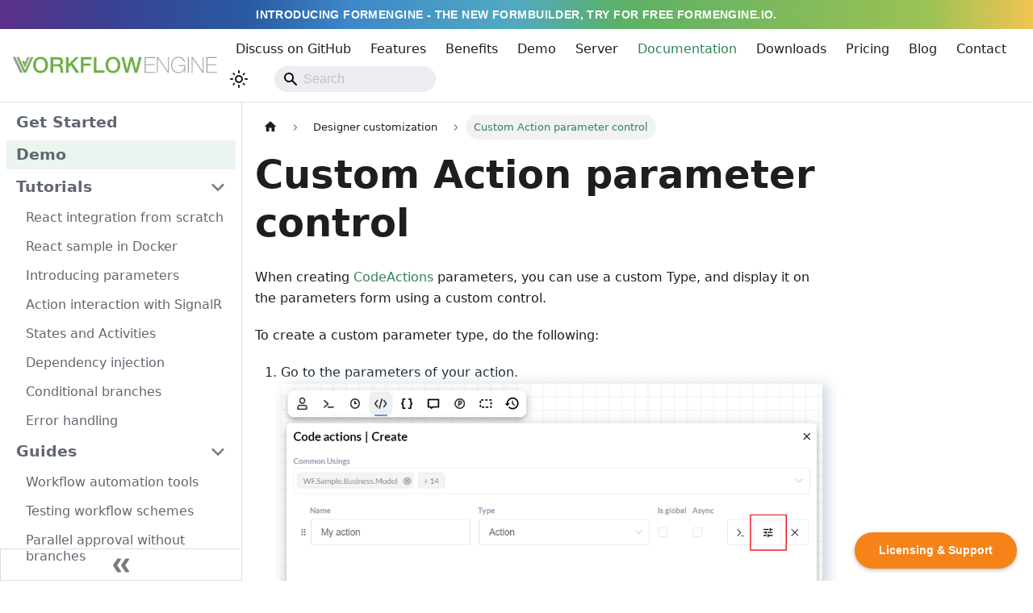

--- FILE ---
content_type: text/html
request_url: https://workflowengine.io/documentation/designer-customization/custom-action-parameter-control
body_size: 8260
content:
<!doctype html><html lang=en dir=ltr class="docs-wrapper plugin-docs plugin-id-default docs-version-current docs-doc-page docs-doc-id-designer-customization/custom-action-parameter-control" data-has-hydrated=false><meta charset=UTF-8><meta name=generator content="Docusaurus v3.7.0"><title data-rh=true>Custom Action parameter control | Documentation | WorkflowEngine</title><meta data-rh=true name=viewport content="width=device-width, initial-scale=1.0"><meta data-rh=true name=twitter:card content=summary_large_image><meta data-rh=true property=og:url content=https://workflowengine.io/documentation/designer-customization/custom-action-parameter-control><meta data-rh=true property=og:locale content=en><meta data-rh=true name=docusaurus_locale content=en><meta data-rh=true name=docsearch:language content=en><meta data-rh=true name=docusaurus_version content=current><meta data-rh=true name=docusaurus_tag content=docs-default-current><meta data-rh=true name=docsearch:version content=current><meta data-rh=true name=docsearch:docusaurus_tag content=docs-default-current><meta data-rh=true property=og:title content="Custom Action parameter control | Documentation | WorkflowEngine"><meta data-rh=true name=description content="Custom CodeActions parameter control"><meta data-rh=true property=og:description content="Custom CodeActions parameter control"><link data-rh=true rel=icon href=/documentation/img/favicon.ico><link data-rh=true rel=canonical href=https://workflowengine.io/documentation/designer-customization/custom-action-parameter-control><link data-rh=true rel=alternate href=https://workflowengine.io/documentation/designer-customization/custom-action-parameter-control hreflang=en><link data-rh=true rel=alternate href=https://workflowengine.io/documentation/designer-customization/custom-action-parameter-control hreflang=x-default><script src="https://www.googleoptimize.com/optimize.js?id=OPT-KGNHLNJ"></script><script src="https://workflowengine.io/js/analytics.js?id=OPT-KGNHLNJ"></script><link rel=stylesheet href=/documentation/assets/css/styles.81604763.css><script src=/documentation/assets/js/runtime~main.2dca9217.js defer></script><script src=/documentation/assets/js/main.dd3f532f.js defer></script><body class=navigation-with-keyboard><script>!function(){var t,e=function(){try{return new URLSearchParams(window.location.search).get("docusaurus-theme")}catch(t){}}()||function(){try{return window.localStorage.getItem("theme")}catch(t){}}();t=null!==e?e:"light",document.documentElement.setAttribute("data-theme",t)}(),function(){try{for(var[t,e]of new URLSearchParams(window.location.search).entries())if(t.startsWith("docusaurus-data-")){var a=t.replace("docusaurus-data-","data-");document.documentElement.setAttribute(a,e)}}catch(t){}}()</script><div id=__docusaurus><div role=region aria-label="Skip to main content"><a class=skipToContent_fXgn href=#__docusaurus_skipToContent_fallback>Skip to main content</a></div><a class=announce-container href="https://formengine.io/?utm_source=workflowengine&utm_medium=topbanner" target=_blank><p class=announce-content>Introducing Formengine - The New Formbuilder, try for FREE formengine.io.</p></a><nav aria-label=Main class="navbar navbar--fixed-top"><div class=navbar__inner><div class=navbar__items><button aria-label="Toggle navigation bar" aria-expanded=false class="navbar__toggle clean-btn" type=button><svg width=30 height=30 viewBox="0 0 30 30" aria-hidden=true><path stroke=currentColor stroke-linecap=round stroke-miterlimit=10 stroke-width=2 d="M4 7h22M4 15h22M4 23h22"/></svg></button><a href=https://workflowengine.io/ target=_self rel="noopener noreferrer" class=navbar__brand><div class=navbar__logo><img src=/documentation/img/logo.svg alt="WorkflowEngine Logo" class="themedComponent_mlkZ themedComponent--light_NVdE" height=68px width=253px><img src=/documentation/img/logo.svg alt="WorkflowEngine Logo" class="themedComponent_mlkZ themedComponent--dark_xIcU" height=68px width=253px></div></a></div><div class="navbar__items navbar__items--right"><a href=https://github.com/optimajet/WorkflowEngine.NET/discussions target=_blank rel="noopener noreferrer" class="navbar__item navbar__link">Discuss on GitHub</a><a href=https://workflowengine.io/features/ target=_self rel="noopener noreferrer" class="navbar__item navbar__link">Features</a><a href=https://workflowengine.io/benefits/ target=_self rel="noopener noreferrer" class="navbar__item navbar__link">Benefits</a><a href=https://demo.workflowengine.io/designer target=_self rel="noopener noreferrer" class="navbar__item navbar__link">Demo</a><a href=https://workflowengine.io/server/ target=_self rel="noopener noreferrer" class="navbar__item navbar__link">Server</a><a aria-current=page class="navbar__item navbar__link navbar__link--active" href=/documentation/>Documentation</a><a href=https://workflowengine.io/downloads/net-core/ target=_self rel="noopener noreferrer" class="navbar__item navbar__link">Downloads</a><a href=https://workflowengine.io/pricing/ target=_self rel="noopener noreferrer" class="navbar__item navbar__link">Pricing</a><a href=https://workflowengine.io/blog/ target=_self rel="noopener noreferrer" class="navbar__item navbar__link">Blog</a><a href=https://workflowengine.io/contacts/ target=_self rel="noopener noreferrer" class="navbar__item navbar__link">Contact</a><div class="toggle_vylO colorModeToggle_DEke"><button class="clean-btn toggleButton_gllP toggleButtonDisabled_aARS" type=button disabled title="Switch between dark and light mode (currently light mode)" aria-label="Switch between dark and light mode (currently light mode)" aria-live=polite aria-pressed=false><svg viewBox="0 0 24 24" width=24 height=24 class=lightToggleIcon_pyhR><path fill=currentColor d="M12,9c1.65,0,3,1.35,3,3s-1.35,3-3,3s-3-1.35-3-3S10.35,9,12,9 M12,7c-2.76,0-5,2.24-5,5s2.24,5,5,5s5-2.24,5-5 S14.76,7,12,7L12,7z M2,13l2,0c0.55,0,1-0.45,1-1s-0.45-1-1-1l-2,0c-0.55,0-1,0.45-1,1S1.45,13,2,13z M20,13l2,0c0.55,0,1-0.45,1-1 s-0.45-1-1-1l-2,0c-0.55,0-1,0.45-1,1S19.45,13,20,13z M11,2v2c0,0.55,0.45,1,1,1s1-0.45,1-1V2c0-0.55-0.45-1-1-1S11,1.45,11,2z M11,20v2c0,0.55,0.45,1,1,1s1-0.45,1-1v-2c0-0.55-0.45-1-1-1C11.45,19,11,19.45,11,20z M5.99,4.58c-0.39-0.39-1.03-0.39-1.41,0 c-0.39,0.39-0.39,1.03,0,1.41l1.06,1.06c0.39,0.39,1.03,0.39,1.41,0s0.39-1.03,0-1.41L5.99,4.58z M18.36,16.95 c-0.39-0.39-1.03-0.39-1.41,0c-0.39,0.39-0.39,1.03,0,1.41l1.06,1.06c0.39,0.39,1.03,0.39,1.41,0c0.39-0.39,0.39-1.03,0-1.41 L18.36,16.95z M19.42,5.99c0.39-0.39,0.39-1.03,0-1.41c-0.39-0.39-1.03-0.39-1.41,0l-1.06,1.06c-0.39,0.39-0.39,1.03,0,1.41 s1.03,0.39,1.41,0L19.42,5.99z M7.05,18.36c0.39-0.39,0.39-1.03,0-1.41c-0.39-0.39-1.03-0.39-1.41,0l-1.06,1.06 c-0.39,0.39-0.39,1.03,0,1.41s1.03,0.39,1.41,0L7.05,18.36z"/></svg><svg viewBox="0 0 24 24" width=24 height=24 class=darkToggleIcon_wfgR><path fill=currentColor d="M9.37,5.51C9.19,6.15,9.1,6.82,9.1,7.5c0,4.08,3.32,7.4,7.4,7.4c0.68,0,1.35-0.09,1.99-0.27C17.45,17.19,14.93,19,12,19 c-3.86,0-7-3.14-7-7C5,9.07,6.81,6.55,9.37,5.51z M12,3c-4.97,0-9,4.03-9,9s4.03,9,9,9s9-4.03,9-9c0-0.46-0.04-0.92-0.1-1.36 c-0.98,1.37-2.58,2.26-4.4,2.26c-2.98,0-5.4-2.42-5.4-5.4c0-1.81,0.89-3.42,2.26-4.4C12.92,3.04,12.46,3,12,3L12,3z"/></svg></button></div><div class=navbarSearchContainer_Bca1><div class="navbar__search searchBarContainer_NW3z" dir=ltr><input placeholder=Search aria-label=Search class="navbar__search-input searchInput_YFbd" value=""><div class="loadingRing_RJI3 searchBarLoadingRing_YnHq"><div></div><div></div><div></div><div></div></div></div></div></div></div><div role=presentation class=navbar-sidebar__backdrop></div></nav><div id=__docusaurus_skipToContent_fallback class="main-wrapper mainWrapper_z2l0"><div class=docsWrapper_hBAB><button aria-label="Scroll back to top" class="clean-btn theme-back-to-top-button backToTopButton_sjWU" type=button></button><div class=docRoot_UBD9><aside class="theme-doc-sidebar-container docSidebarContainer_YfHR"><div class=sidebarViewport_aRkj><div class=sidebar_njMd><nav aria-label="Docs sidebar" class="menu thin-scrollbar menu_SIkG"><ul class="theme-doc-sidebar-menu menu__list"><li class="theme-doc-sidebar-item-link theme-doc-sidebar-item-link-level-1 menu__list-item sidebar-strong"><a class=menu__link href=/documentation/>Get Started</a><li class="theme-doc-sidebar-item-link theme-doc-sidebar-item-link-level-1 menu__list-item sidebar-strong blue-background"><a class=menu__link href=/documentation/demo-description>Demo</a><li class="theme-doc-sidebar-item-category theme-doc-sidebar-item-category-level-1 menu__list-item sidebar-category-strong"><div class=menu__list-item-collapsible><a class="menu__link menu__link--sublist" href=/documentation/tutorials>Tutorials</a><button aria-label="Collapse sidebar category 'Tutorials'" aria-expanded=true type=button class="clean-btn menu__caret"></button></div><ul style=display:block;overflow:visible;height:auto class=menu__list><li class="theme-doc-sidebar-item-link theme-doc-sidebar-item-link-level-2 menu__list-item"><a class=menu__link tabindex=0 href=/documentation/react-integration-from-scratch>React integration from scratch</a><li class="theme-doc-sidebar-item-link theme-doc-sidebar-item-link-level-2 menu__list-item"><a class=menu__link tabindex=0 href=/documentation/react-sample-docker>React sample in Docker</a><li class="theme-doc-sidebar-item-link theme-doc-sidebar-item-link-level-2 menu__list-item"><a class=menu__link tabindex=0 href=/documentation/process-parameters-sample>Introducing parameters</a><li class="theme-doc-sidebar-item-link theme-doc-sidebar-item-link-level-2 menu__list-item"><a class=menu__link tabindex=0 href=/documentation/sample-action-signalr>Action interaction with SignalR</a><li class="theme-doc-sidebar-item-link theme-doc-sidebar-item-link-level-2 menu__list-item"><a class=menu__link tabindex=0 href=/documentation/states-and-activities>States and Activities</a><li class="theme-doc-sidebar-item-link theme-doc-sidebar-item-link-level-2 menu__list-item"><a class=menu__link tabindex=0 href=/documentation/sample-dependency-injection>Dependency injection</a><li class="theme-doc-sidebar-item-link theme-doc-sidebar-item-link-level-2 menu__list-item"><a class=menu__link tabindex=0 href=/documentation/sample-conditional-branches>Conditional branches</a><li class="theme-doc-sidebar-item-link theme-doc-sidebar-item-link-level-2 menu__list-item"><a class=menu__link tabindex=0 href=/documentation/sample-error-handling>Error handling</a></ul><li class="theme-doc-sidebar-item-category theme-doc-sidebar-item-category-level-1 menu__list-item sidebar-category-strong"><div class=menu__list-item-collapsible><a class="menu__link menu__link--sublist" href=/documentation/category/guides>Guides</a><button aria-label="Collapse sidebar category 'Guides'" aria-expanded=true type=button class="clean-btn menu__caret"></button></div><ul style=display:block;overflow:visible;height:auto class=menu__list><li class="theme-doc-sidebar-item-link theme-doc-sidebar-item-link-level-2 menu__list-item"><a class=menu__link tabindex=0 href=/documentation/guides/camuda-7-vs-workflow-engine>Workflow automation tools</a><li class="theme-doc-sidebar-item-link theme-doc-sidebar-item-link-level-2 menu__list-item"><a class=menu__link tabindex=0 href=/documentation/how-to-test-workflow-schemes>Testing workflow schemes</a><li class="theme-doc-sidebar-item-link theme-doc-sidebar-item-link-level-2 menu__list-item"><a class=menu__link tabindex=0 href=/documentation/parallel-approval-without-branches>Parallel approval without branches</a><li class="theme-doc-sidebar-item-link theme-doc-sidebar-item-link-level-2 menu__list-item"><a class=menu__link tabindex=0 href=/documentation/dynamic-plugin-loading>Dynamic plugin loading</a><li class="theme-doc-sidebar-item-link theme-doc-sidebar-item-link-level-2 menu__list-item"><a class=menu__link tabindex=0 href=/documentation/workflow-designer-in-blazor-application>Workflow Designer in Blazor application</a><li class="theme-doc-sidebar-item-link theme-doc-sidebar-item-link-level-2 menu__list-item"><a class=menu__link tabindex=0 href=/documentation/creating-a-workflow-schema-using-code>Creating a workflow schema using code</a><li class="theme-doc-sidebar-item-link theme-doc-sidebar-item-link-level-2 menu__list-item"><a class=menu__link tabindex=0 href=/documentation/integrations-tips>Integration tips</a><li class="theme-doc-sidebar-item-link theme-doc-sidebar-item-link-level-2 menu__list-item"><a class=menu__link tabindex=0 href=/documentation/migration-vue-wfe20>Migration to Vue 3</a></ul><li class="theme-doc-sidebar-item-category theme-doc-sidebar-item-category-level-1 menu__list-item sidebar-category-strong"><div class=menu__list-item-collapsible><a class=menu__link href=/documentation/workflowengine>Workflow Engine</a></div><ul style=display:block;overflow:visible;height:auto class=menu__list><li class="theme-doc-sidebar-item-link theme-doc-sidebar-item-link-level-2 menu__list-item"><a class=menu__link tabindex=0 href=/documentation/how-to-integrate>Framework-agnostic Setup</a><li class="theme-doc-sidebar-item-link theme-doc-sidebar-item-link-level-2 menu__list-item"><a class=menu__link tabindex=0 href=/documentation/main-terms/basic-operations>Basic Operations</a><li class="theme-doc-sidebar-item-link theme-doc-sidebar-item-link-level-2 menu__list-item"><a class=menu__link tabindex=0 href=/documentation/main-terms/persistence>Persistence</a><li class="theme-doc-sidebar-item-link theme-doc-sidebar-item-link-level-2 menu__list-item"><a class=menu__link tabindex=0 href=/documentation/main-terms/runtime>Runtime</a><li class="theme-doc-sidebar-item-link theme-doc-sidebar-item-link-level-2 menu__list-item"><a class=menu__link tabindex=0 href=/documentation/main-terms/designer>Designer</a><li class="theme-doc-sidebar-item-link theme-doc-sidebar-item-link-level-2 menu__list-item"><a class=menu__link tabindex=0 href=/documentation/main-terms/runtime-settings>Runtime Settings</a><li class="theme-doc-sidebar-item-link theme-doc-sidebar-item-link-level-2 menu__list-item"><a class=menu__link tabindex=0 href=/documentation/video-tutorials>Video Tutorials</a><li class="theme-doc-sidebar-item-link theme-doc-sidebar-item-link-level-2 menu__list-item"><a class=menu__link tabindex=0 href=/documentation/main-terms/database-versioning>Database versioning</a><li class="theme-doc-sidebar-item-category theme-doc-sidebar-item-category-level-2 menu__list-item menu__list-item--collapsed"><div class=menu__list-item-collapsible><a class="menu__link menu__link--sublist" tabindex=0 href=/documentation/faq/workflow-engine>FAQ</a><button aria-label="Expand sidebar category 'FAQ'" aria-expanded=false type=button class="clean-btn menu__caret"></button></div><li class="theme-doc-sidebar-item-link theme-doc-sidebar-item-link-level-2 menu__list-item"><a class=menu__link tabindex=0 href=/documentation/release-notes/workflow-engine/>Release Notes</a><li class="theme-doc-sidebar-item-link theme-doc-sidebar-item-link-level-2 menu__list-item"><a class=menu__link tabindex=0 href=/documentation/license-key>License key</a></ul><li class="theme-doc-sidebar-item-category theme-doc-sidebar-item-category-level-1 menu__list-item sidebar-category-strong"><div class=menu__list-item-collapsible><a class=menu__link href=/documentation/scalability>Scalability / Multi-server</a></div><ul style=display:block;overflow:visible;height:auto class=menu__list><li class="theme-doc-sidebar-item-link theme-doc-sidebar-item-link-level-2 menu__list-item"><a class=menu__link tabindex=0 href=/documentation/scalability/singleserver>Single-Server Mode</a><li class="theme-doc-sidebar-item-link theme-doc-sidebar-item-link-level-2 menu__list-item"><a class=menu__link tabindex=0 href=/documentation/scalability/multiserver>Multi-Server Mode</a><li class="theme-doc-sidebar-item-link theme-doc-sidebar-item-link-level-2 menu__list-item"><a class=menu__link tabindex=0 href=/documentation/scalability/restore>Failover / Restore</a><li class="theme-doc-sidebar-item-link theme-doc-sidebar-item-link-level-2 menu__list-item"><a class=menu__link tabindex=0 href=/documentation/scalability/multitenancy>Multitenancy</a></ul><li class="theme-doc-sidebar-item-category theme-doc-sidebar-item-category-level-1 menu__list-item sidebar-category-strong"><div class=menu__list-item-collapsible><a class=menu__link href=/documentation/scheme>Workflow Scheme</a></div><ul style=display:block;overflow:visible;height:auto class=menu__list><li class="theme-doc-sidebar-item-link theme-doc-sidebar-item-link-level-2 menu__list-item"><a class=menu__link tabindex=0 href=/documentation/scheme/activities>Activities</a><li class="theme-doc-sidebar-item-link theme-doc-sidebar-item-link-level-2 menu__list-item"><a class=menu__link tabindex=0 href=/documentation/scheme/transitions>Transitions</a><li class="theme-doc-sidebar-item-link theme-doc-sidebar-item-link-level-2 menu__list-item"><a class=menu__link tabindex=0 href=/documentation/scheme/actions>Actions</a><li class="theme-doc-sidebar-item-link theme-doc-sidebar-item-link-level-2 menu__list-item"><a class=menu__link tabindex=0 href=/documentation/scheme/conditions>Conditions</a><li class="theme-doc-sidebar-item-link theme-doc-sidebar-item-link-level-2 menu__list-item"><a class=menu__link tabindex=0 href=/documentation/scheme/rules>Rules / Security</a><li class="theme-doc-sidebar-item-link theme-doc-sidebar-item-link-level-2 menu__list-item"><a class=menu__link tabindex=0 href=/documentation/scheme/parameters>Parameters</a><li class="theme-doc-sidebar-item-link theme-doc-sidebar-item-link-level-2 menu__list-item"><a class=menu__link tabindex=0 href=/documentation/scheme/commands>Commands</a><li class="theme-doc-sidebar-item-link theme-doc-sidebar-item-link-level-2 menu__list-item"><a class=menu__link tabindex=0 href=/documentation/scheme/timers>Timers</a><li class="theme-doc-sidebar-item-link theme-doc-sidebar-item-link-level-2 menu__list-item"><a class=menu__link tabindex=0 href=/documentation/scheme/localization>Localization</a><li class="theme-doc-sidebar-item-link theme-doc-sidebar-item-link-level-2 menu__list-item"><a class=menu__link tabindex=0 href=/documentation/scheme/annotations>Annotations / Custom fields</a><li class="theme-doc-sidebar-item-link theme-doc-sidebar-item-link-level-2 menu__list-item"><a class=menu__link tabindex=0 href=/documentation/scheme/process-logs>Process logs</a><li class="theme-doc-sidebar-item-link theme-doc-sidebar-item-link-level-2 menu__list-item"><a class=menu__link tabindex=0 href=/documentation/scheme/working-calendars>Working calendars</a><li class="theme-doc-sidebar-item-link theme-doc-sidebar-item-link-level-2 menu__list-item"><a class=menu__link tabindex=0 href=/documentation/scheme/programmatic-schema-builder>Programmatic schema builder</a></ul><li class="theme-doc-sidebar-item-category theme-doc-sidebar-item-category-level-1 menu__list-item sidebar-category-strong"><div class=menu__list-item-collapsible><a class=menu__link href=/documentation/execution>Execution</a></div><ul style=display:block;overflow:visible;height:auto class=menu__list><li class="theme-doc-sidebar-item-link theme-doc-sidebar-item-link-level-2 menu__list-item"><a class=menu__link tabindex=0 href=/documentation/execution/regular-process>Regular Process</a><li class="theme-doc-sidebar-item-link theme-doc-sidebar-item-link-level-2 menu__list-item"><a class=menu__link tabindex=0 href=/documentation/execution/setting-state-activity>Setting process state</a><li class="theme-doc-sidebar-item-link theme-doc-sidebar-item-link-level-2 menu__list-item"><a class=menu__link tabindex=0 href=/documentation/execution/scheme-update>Schema versioning</a><li class="theme-doc-sidebar-item-link theme-doc-sidebar-item-link-level-2 menu__list-item"><a class=menu__link tabindex=0 href=/documentation/execution/subprocesses>Subprocesses / Parallel</a><li class="theme-doc-sidebar-item-link theme-doc-sidebar-item-link-level-2 menu__list-item"><a class=menu__link tabindex=0 href=/documentation/execution/pre-execution>Pre-Execution</a><li class="theme-doc-sidebar-item-link theme-doc-sidebar-item-link-level-2 menu__list-item"><a class=menu__link tabindex=0 href=/documentation/execution/scheme-generation>Scheme Generation</a><li class="theme-doc-sidebar-item-link theme-doc-sidebar-item-link-level-2 menu__list-item"><a class=menu__link tabindex=0 href=/documentation/execution/build-steps>Build steps</a><li class="theme-doc-sidebar-item-link theme-doc-sidebar-item-link-level-2 menu__list-item"><a class=menu__link tabindex=0 href=/documentation/execution/scheme-inlining>Scheme inlining / Templates</a></ul><li class="theme-doc-sidebar-item-category theme-doc-sidebar-item-category-level-1 menu__list-item sidebar-category-strong"><div class=menu__list-item-collapsible><a class="menu__link menu__link--active" href=/documentation/designer-customization>Designer customization</a></div><ul style=display:block;overflow:visible;height:auto class=menu__list><li class="theme-doc-sidebar-item-link theme-doc-sidebar-item-link-level-2 menu__list-item"><a class=menu__link tabindex=0 href=/documentation/designer-customization/appearance-customization>UI Customization</a><li class="theme-doc-sidebar-item-link theme-doc-sidebar-item-link-level-2 menu__list-item"><a class=menu__link tabindex=0 href=/documentation/designer-customization/autocomplete-provider>Autocomplete</a><li class="theme-doc-sidebar-item-link theme-doc-sidebar-item-link-level-2 menu__list-item"><a class=menu__link tabindex=0 href=/documentation/designer-customization/parameter-appearance>Parameter appearance</a><li class="theme-doc-sidebar-item-link theme-doc-sidebar-item-link-level-2 menu__list-item"><a class=menu__link tabindex=0 href=/documentation/designer-customization/custom-activity>Custom Activity</a><li class="theme-doc-sidebar-item-link theme-doc-sidebar-item-link-level-2 menu__list-item"><a class="menu__link menu__link--active" aria-current=page tabindex=0 href=/documentation/designer-customization/custom-action-parameter-control>Custom Action parameter control</a><li class="theme-doc-sidebar-item-link theme-doc-sidebar-item-link-level-2 menu__list-item"><a class=menu__link tabindex=0 href=/documentation/designer-customization/languages>Custom languages</a></ul><li class="theme-doc-sidebar-item-category theme-doc-sidebar-item-category-level-1 menu__list-item sidebar-category-strong"><div class=menu__list-item-collapsible><a class=menu__link href=/documentation/web-api>Web API Setup</a></div><ul style=display:block;overflow:visible;height:auto class=menu__list><li class="theme-doc-sidebar-item-link theme-doc-sidebar-item-link-level-2 menu__list-item"><a class=menu__link tabindex=0 href=/documentation/web-api/core-services>Core Services</a><li class="theme-doc-sidebar-item-link theme-doc-sidebar-item-link-level-2 menu__list-item"><a class=menu__link tabindex=0 href=/documentation/web-api/multitenancy>Multitenancy</a><li class="theme-doc-sidebar-item-link theme-doc-sidebar-item-link-level-2 menu__list-item"><a class=menu__link tabindex=0 href=/documentation/web-api/database-provider>Database Provider</a><li class="theme-doc-sidebar-item-link theme-doc-sidebar-item-link-level-2 menu__list-item"><a class=menu__link tabindex=0 href=/documentation/web-api/security-services>Security Services</a><li class="theme-doc-sidebar-item-link theme-doc-sidebar-item-link-level-2 menu__list-item"><a class=menu__link tabindex=0 href=/documentation/web-api/open-api>Open API</a></ul><li class="theme-doc-sidebar-item-category theme-doc-sidebar-item-category-level-1 menu__list-item sidebar-category-strong"><div class=menu__list-item-collapsible><a class=menu__link href=/documentation/forms>Forms</a></div><ul style=display:block;overflow:visible;height:auto class=menu__list><li class="theme-doc-sidebar-item-link theme-doc-sidebar-item-link-level-2 menu__list-item"><a class=menu__link tabindex=0 href=/documentation/forms-connection>How to connect</a><li class="theme-doc-sidebar-item-link theme-doc-sidebar-item-link-level-2 menu__list-item"><a class=menu__link tabindex=0 href=/documentation/forms-features>Forms Plugin features</a><li class="theme-doc-sidebar-item-link theme-doc-sidebar-item-link-level-2 menu__list-item"><a class=menu__link tabindex=0 href=/documentation/forms-sample>Sample project</a></ul><li class="theme-doc-sidebar-item-category theme-doc-sidebar-item-category-level-1 menu__list-item sidebar-category-strong"><div class=menu__list-item-collapsible><a class=menu__link href=/documentation/bpmn>BPMN support</a></div><ul style=display:block;overflow:visible;height:auto class=menu__list><li class="theme-doc-sidebar-item-link theme-doc-sidebar-item-link-level-2 menu__list-item"><a class=menu__link tabindex=0 href=/documentation/bpmn-differences>BPMN diagrams vs Workflow Engine schemes</a><li class="theme-doc-sidebar-item-link theme-doc-sidebar-item-link-level-2 menu__list-item"><a class=menu__link tabindex=0 href=/documentation/bpmn-elements>BPMN elements support</a><li class="theme-doc-sidebar-item-link theme-doc-sidebar-item-link-level-2 menu__list-item"><a class=menu__link tabindex=0 href=/documentation/bpmn-plugin>Using BPMN plugin</a></ul><li class="theme-doc-sidebar-item-category theme-doc-sidebar-item-category-level-1 menu__list-item menu__list-item--collapsed sidebar-category-strong"><div class=menu__list-item-collapsible><a class="menu__link menu__link--sublist" href=/documentation/api-reference/>API reference</a><button aria-label="Expand sidebar category 'API reference'" aria-expanded=false type=button class="clean-btn menu__caret"></button></div><li class="theme-doc-sidebar-item-category theme-doc-sidebar-item-category-level-1 menu__list-item sidebar-category-strong"><div class=menu__list-item-collapsible><a class=menu__link href=/documentation/plugins>Plugins</a></div><ul style=display:block;overflow:visible;height:auto class=menu__list><li class="theme-doc-sidebar-item-link theme-doc-sidebar-item-link-level-2 menu__list-item"><a class=menu__link tabindex=0 href=/documentation/plugins/basicplugin>Basic Plugin</a><li class="theme-doc-sidebar-item-link theme-doc-sidebar-item-link-level-2 menu__list-item hidden"><a class=menu__link tabindex=0 href=/documentation/plugins/basicplugin-api>Basic Plugin API</a><li class="theme-doc-sidebar-item-link theme-doc-sidebar-item-link-level-2 menu__list-item"><a class=menu__link tabindex=0 href=/documentation/plugins/approvalplugin>Approval Plugin</a><li class="theme-doc-sidebar-item-link theme-doc-sidebar-item-link-level-2 menu__list-item hidden"><a class=menu__link tabindex=0 href=/documentation/plugins/approvalplugin-api>Approval Plugin API</a><li class="theme-doc-sidebar-item-link theme-doc-sidebar-item-link-level-2 menu__list-item"><a class=menu__link tabindex=0 href=/documentation/plugins/loopsplugin>Loops Plugin</a><li class="theme-doc-sidebar-item-link theme-doc-sidebar-item-link-level-2 menu__list-item hidden"><a class=menu__link tabindex=0 href=/documentation/plugins/loopsplugin-api>Loops Plugin API</a><li class="theme-doc-sidebar-item-link theme-doc-sidebar-item-link-level-2 menu__list-item"><a class=menu__link tabindex=0 href=/documentation/plugins/fileplugin>File Plugin</a><li class="theme-doc-sidebar-item-link theme-doc-sidebar-item-link-level-2 menu__list-item hidden"><a class=menu__link tabindex=0 href=/documentation/plugins/fileplugin-api>File Plugin API</a><li class="theme-doc-sidebar-item-link theme-doc-sidebar-item-link-level-2 menu__list-item"><a class=menu__link tabindex=0 href=/documentation/plugins/assignmentplugin>Assignment Plugin</a><li class="theme-doc-sidebar-item-link theme-doc-sidebar-item-link-level-2 menu__list-item hidden"><a class=menu__link tabindex=0 href=/documentation/plugins/assignmentplugin-api>Assignment Plugin API</a><li class="theme-doc-sidebar-item-link theme-doc-sidebar-item-link-level-2 menu__list-item"><a class=menu__link tabindex=0 href=/documentation/plugins/slackplugin>Slack Plugin</a><li class="theme-doc-sidebar-item-link theme-doc-sidebar-item-link-level-2 menu__list-item"><a class=menu__link tabindex=0 href=/documentation/plugins/twilio>Twilio Plugin</a><li class="theme-doc-sidebar-item-link theme-doc-sidebar-item-link-level-2 menu__list-item"><a class=menu__link tabindex=0 href=/documentation/plugins/nexmo>Nexmo Plugin</a><li class="theme-doc-sidebar-item-link theme-doc-sidebar-item-link-level-2 menu__list-item"><a class=menu__link tabindex=0 href=/documentation/plugins/telegram>Telegram Plugin</a><li class="theme-doc-sidebar-item-link theme-doc-sidebar-item-link-level-2 menu__list-item"><a class=menu__link tabindex=0 href=/documentation/plugins/activedirectoryplugin>Active Directory / Entra ID Plugin</a><li class="theme-doc-sidebar-item-link theme-doc-sidebar-item-link-level-2 menu__list-item"><a class=menu__link tabindex=0 href=/documentation/plugins/realtimetrackingplugin>Real Time Tracking Plugin</a></ul><li class="theme-doc-sidebar-item-link theme-doc-sidebar-item-link-level-1 menu__list-item sidebar-strong"><a class=menu__link href=/documentation/roadmap>Roadmap</a><li class="theme-doc-sidebar-item-category theme-doc-sidebar-item-category-level-1 menu__list-item menu__list-item--collapsed sidebar-category-strong"><div class=menu__list-item-collapsible><a class="menu__link menu__link--sublist" href=/documentation/db-entities>DB entities</a><button aria-label="Expand sidebar category 'DB entities'" aria-expanded=false type=button class="clean-btn menu__caret"></button></div><li class="theme-doc-sidebar-item-link theme-doc-sidebar-item-link-level-1 menu__list-item sidebar-strong"><a href=https://workflowserver.io/documentation/ target=_blank rel="noopener noreferrer" class="menu__link menuExternalLink_NmtK">Workflow Server<svg width=13.5 height=13.5 aria-hidden=true viewBox="0 0 24 24" class=iconExternalLink_nPIU><path fill=currentColor d="M21 13v10h-21v-19h12v2h-10v15h17v-8h2zm3-12h-10.988l4.035 4-6.977 7.07 2.828 2.828 6.977-7.07 4.125 4.172v-11z"/></svg></a></ul></nav><button type=button title="Collapse sidebar" aria-label="Collapse sidebar" class="button button--secondary button--outline collapseSidebarButton_PEFL"><svg width=20 height=20 aria-hidden=true class=collapseSidebarButtonIcon_kv0_><g fill=#7a7a7a><path d="M9.992 10.023c0 .2-.062.399-.172.547l-4.996 7.492a.982.982 0 01-.828.454H1c-.55 0-1-.453-1-1 0-.2.059-.403.168-.551l4.629-6.942L.168 3.078A.939.939 0 010 2.528c0-.548.45-.997 1-.997h2.996c.352 0 .649.18.828.45L9.82 9.472c.11.148.172.347.172.55zm0 0"/><path d="M19.98 10.023c0 .2-.058.399-.168.547l-4.996 7.492a.987.987 0 01-.828.454h-3c-.547 0-.996-.453-.996-1 0-.2.059-.403.168-.551l4.625-6.942-4.625-6.945a.939.939 0 01-.168-.55 1 1 0 01.996-.997h3c.348 0 .649.18.828.45l4.996 7.492c.11.148.168.347.168.55zm0 0"/></g></svg></button></div></div></aside><main class=docMainContainer_TBSr><div class="container padding-top--md padding-bottom--lg"><div class=row><div class="col docItemCol_VOVn"><div class=docItemContainer_Djhp><article><nav class="theme-doc-breadcrumbs breadcrumbsContainer_Z_bl" aria-label=Breadcrumbs><ul class=breadcrumbs itemscope itemtype=https://schema.org/BreadcrumbList><li class=breadcrumbs__item><a aria-label="Home page" class=breadcrumbs__link href=/documentation/><svg viewBox="0 0 24 24" class=breadcrumbHomeIcon_YNFT><path d="M10 19v-5h4v5c0 .55.45 1 1 1h3c.55 0 1-.45 1-1v-7h1.7c.46 0 .68-.57.33-.87L12.67 3.6c-.38-.34-.96-.34-1.34 0l-8.36 7.53c-.34.3-.13.87.33.87H5v7c0 .55.45 1 1 1h3c.55 0 1-.45 1-1z" fill=currentColor /></svg></a><li itemscope itemprop=itemListElement itemtype=https://schema.org/ListItem class=breadcrumbs__item><a class=breadcrumbs__link itemprop=item href=/documentation/designer-customization><span itemprop=name>Designer customization</span></a><meta itemprop=position content=1><li itemscope itemprop=itemListElement itemtype=https://schema.org/ListItem class="breadcrumbs__item breadcrumbs__item--active"><span class=breadcrumbs__link itemprop=name>Custom Action parameter control</span><meta itemprop=position content=2></ul></nav><div class="theme-doc-markdown markdown"><header><h1>Custom Action parameter control</h1></header>
<p>When creating <a href=/documentation/scheme/actions/>CodeActions</a> parameters, you can use a custom Type, and display it on the parameters form using a custom
control.</p>
<p>To create a custom parameter type, do the following:</p>
<ol>
<li>
<p>Go to the parameters of your action.
<img decoding=async loading=lazy alt="Create code action" src=/documentation/assets/images/create-code-action-e5a91fd8b3b6b2d0d23bb601c49d5a71.png width=1032 height=527 class=img_ev3q></p>
</li>
<li>
<p>Create a new parameter and enter the name of your type. Save all.
<img decoding=async loading=lazy alt="Create custom type" src=/documentation/assets/images/create-custom-type-d3b2986e7f5937a98c7d3bdd19013e3c.png width=1137 height=596 class=img_ev3q></p>
</li>
<li>
<p>Add an implementation of this type to the template <em>jsonform.html</em>
(<a href=/documentation/designer-customization/custom-activity#custom-form>How to use custom form</a>).</p>
<div class="language-jsx codeBlockContainer_Ckt0 theme-code-block" style=--prism-color:#393A34;--prism-background-color:#f6f8fa><div class=codeBlockContent_biex><pre tabindex=0 class="prism-code language-jsx codeBlock_bY9V thin-scrollbar" style=color:#393A34;background-color:#f6f8fa><code class=codeBlockLines_e6Vv><span class=token-line style=color:#393A34><span class="token tag punctuation" style=color:#393A34>&lt;</span><span class="token tag" style=color:#00009f>el-form</span><span class="token tag" style=color:#00009f> </span><span class="token tag attr-name" style=color:#00a4db>ref</span><span class="token tag attr-value punctuation attr-equals" style=color:#393A34>=</span><span class="token tag attr-value punctuation" style=color:#393A34>"</span><span class="token tag attr-value" style=color:#e3116c>form</span><span class="token tag attr-value punctuation" style=color:#393A34>"</span><span class="token tag" style=color:#00009f> </span><span class="token tag attr-name" style=color:#00a4db>:model</span><span class="token tag attr-value punctuation attr-equals" style=color:#393A34>=</span><span class="token tag attr-value punctuation" style=color:#393A34>"</span><span class="token tag attr-value" style=color:#e3116c>FormData</span><span class="token tag attr-value punctuation" style=color:#393A34>"</span><span class="token tag punctuation" style=color:#393A34>></span><span class="token plain-text"></span><br></span><span class=token-line style=color:#393A34><span class="token plain-text">  </span><span class="token tag punctuation" style=color:#393A34>&lt;</span><span class="token tag" style=color:#00009f>el-form-item</span><span class="token tag" style=color:#00009f> </span><span class="token tag attr-name" style=color:#00a4db>v-for</span><span class="token tag attr-value punctuation attr-equals" style=color:#393A34>=</span><span class="token tag attr-value punctuation" style=color:#393A34>"</span><span class="token tag attr-value" style=color:#e3116c>field in fields</span><span class="token tag attr-value punctuation" style=color:#393A34>"</span><span class="token tag" style=color:#00009f> </span><span class="token tag attr-name" style=color:#00a4db>:key</span><span class="token tag attr-value punctuation attr-equals" style=color:#393A34>=</span><span class="token tag attr-value punctuation" style=color:#393A34>"</span><span class="token tag attr-value" style=color:#e3116c>field.Name</span><span class="token tag attr-value punctuation" style=color:#393A34>"</span><span class="token tag" style=color:#00009f> </span><span class="token tag attr-name" style=color:#00a4db>:prop</span><span class="token tag attr-value punctuation attr-equals" style=color:#393A34>=</span><span class="token tag attr-value punctuation" style=color:#393A34>"</span><span class="token tag attr-value" style=color:#e3116c>field.Name</span><span class="token tag attr-value punctuation" style=color:#393A34>"</span><span class="token tag punctuation" style=color:#393A34>></span><span class="token plain-text"></span><br></span><span class=token-line style=color:#393A34><span class="token plain-text"></span><br></span><span class=token-line style=color:#393A34><span class="token plain-text">    &lt;!-- other controls --></span><br></span><span class=token-line style=color:#393A34><span class="token plain-text"></span><br></span><span class=token-line style=color:#393A34><span class="token plain-text">    </span><span class="token tag punctuation" style=color:#393A34>&lt;</span><span class="token tag" style=color:#00009f>el-select</span><span class="token tag" style=color:#00009f> </span><span class="token tag attr-name" style=color:#00a4db>v-if</span><span class="token tag attr-value punctuation attr-equals" style=color:#393A34>=</span><span class="token tag attr-value punctuation" style=color:#393A34>"</span><span class="token tag attr-value" style=color:#e3116c>field.CustomName === 'Autocomplete'</span><span class="token tag attr-value punctuation" style=color:#393A34>"</span><span class="token tag" style=color:#00009f> </span><span class="token tag attr-name" style=color:#00a4db>:loading</span><span class="token tag attr-value punctuation attr-equals" style=color:#393A34>=</span><span class="token tag attr-value punctuation" style=color:#393A34>"</span><span class="token tag attr-value" style=color:#e3116c>loading</span><span class="token tag attr-value punctuation" style=color:#393A34>"</span><span class="token tag" style=color:#00009f> </span><span class="token tag attr-name" style=color:#00a4db>remote</span><span class="token tag" style=color:#00009f></span><br></span><span class=token-line style=color:#393A34><span class="token tag" style=color:#00009f>              </span><span class="token tag attr-name" style=color:#00a4db>:remote-method</span><span class="token tag attr-value punctuation attr-equals" style=color:#393A34>=</span><span class="token tag attr-value punctuation" style=color:#393A34>"</span><span class="token tag attr-value" style=color:#e3116c>fetchItems</span><span class="token tag attr-value punctuation" style=color:#393A34>"</span><span class="token tag" style=color:#00009f> </span><span class="token tag attr-name" style=color:#00a4db>v-model</span><span class="token tag attr-value punctuation attr-equals" style=color:#393A34>=</span><span class="token tag attr-value punctuation" style=color:#393A34>"</span><span class="token tag attr-value" style=color:#e3116c>FormData[field.Name]</span><span class="token tag attr-value punctuation" style=color:#393A34>"</span><span class="token tag" style=color:#00009f> </span><span class="token tag attr-name" style=color:#00a4db>filterable</span><span class="token tag punctuation" style=color:#393A34>/></span><span class="token plain-text"></span><br></span><span class=token-line style=color:#393A34><span class="token plain-text">  </span><span class="token tag punctuation" style=color:#393A34>&lt;/</span><span class="token tag" style=color:#00009f>el-form-item</span><span class="token tag punctuation" style=color:#393A34>></span><span class="token plain-text"></span><br></span><span class=token-line style=color:#393A34><span class="token plain-text"></span><span class="token tag punctuation" style=color:#393A34>&lt;/</span><span class="token tag" style=color:#00009f>el-form</span><span class="token tag punctuation" style=color:#393A34>></span><br></span></code></pre><div class=buttonGroup__atx><button type=button aria-label="Copy code to clipboard" title=Copy class=clean-btn><span class=copyButtonIcons_eSgA aria-hidden=true><svg viewBox="0 0 24 24" class=copyButtonIcon_y97N><path fill=currentColor d="M19,21H8V7H19M19,5H8A2,2 0 0,0 6,7V21A2,2 0 0,0 8,23H19A2,2 0 0,0 21,21V7A2,2 0 0,0 19,5M16,1H4A2,2 0 0,0 2,3V17H4V3H16V1Z"/></svg><svg viewBox="0 0 24 24" class=copyButtonSuccessIcon_LjdS><path fill=currentColor d=M21,7L9,19L3.5,13.5L4.91,12.09L9,16.17L19.59,5.59L21,7Z /></svg></span></button></div></div></div>
</li>
<li>
<p>Open an activity properties to use your action.
<img decoding=async loading=lazy alt="Action in activity" src=/documentation/assets/images/action-in-activity-ec864ad47c28520c6a1c9ff23ca14fa2.png width=1041 height=467 class=img_ev3q></p>
</li>
<li>
<p>Use your custom control.
<img decoding=async loading=lazy alt="Action params" src=/documentation/assets/images/action-params-4fa4eb1792078570a5ca4911ffb3e65a.png width=1036 height=557 class=img_ev3q></p>
</li>
</ol></div></article><nav class="pagination-nav docusaurus-mt-lg" aria-label="Docs pages"><a class="pagination-nav__link pagination-nav__link--prev" href=/documentation/designer-customization/custom-activity><div class=pagination-nav__sublabel>Previous</div><div class=pagination-nav__label>Custom Activity</div></a><a class="pagination-nav__link pagination-nav__link--next" href=/documentation/designer-customization/languages><div class=pagination-nav__sublabel>Next</div><div class=pagination-nav__label>Custom languages</div></a></nav></div></div></div></div></main></div></div></div><footer class="footer footer--dark"><div class="container container-fluid"><div class="row footer__links"><div class="col footer__col"><div class=footer__title>Contacts</div><ul class="footer__items clean-list"><li class=footer__item><a href=mailto:sales@optimajet.com target=_blank rel="noopener noreferrer" class=footer__link-item>sales@optimajet.com</a></ul></div><div class="col footer__col"><div class=footer__title>Agreements</div><ul class="footer__items clean-list"><li class=footer__item><a href=https://optimajet.com/products/workflowengine/eula/ target=_self rel="noopener noreferrer" class=footer__link-item>License Agreement</a><li class=footer__item><a href=https://optimajet.com/products/workflowengine/csa/ target=_self rel="noopener noreferrer" class=footer__link-item>Customer Support Agreement</a></ul></div><div class="col footer__col"><div class=footer__title>Products</div><ul class="footer__items clean-list"><li class=footer__item><a href=https://workflowserver.io target=_blank rel="noopener noreferrer" class=footer__link-item>Workflow Server</a><li class=footer__item><a href=https://formengine.io target=_blank rel="noopener noreferrer" class=footer__link-item>FormEngine</a></ul></div><div class="col footer__col"><div class=footer__title>More</div><ul class="footer__items clean-list"><li class=footer__item><a href=https://github.com/optimajet/WorkflowEngine.NET target=_blank rel="noopener noreferrer" class=footer__link-item>GitHub</a><li class=footer__item><a href=https://demo.workflowengine.io/ target=_blank rel="noopener noreferrer" class=footer__link-item>WorkflowEngine Demo</a></ul></div></div><div class="footer__bottom text--center"><div class=margin-bottom--sm><a href=https://optimajet.com rel="noopener noreferrer" class=footerLogoLink_BH7S><img src=/documentation/img/optimajet-logo.png alt="OptimaJet Logo" class="footer__logo themedComponent_mlkZ themedComponent--light_NVdE" width=50 height=50><img src=/documentation/img/optimajet-logo.png alt="OptimaJet Logo" class="footer__logo themedComponent_mlkZ themedComponent--dark_xIcU" width=50 height=50></a></div><div class=footer__copyright>Copyright © 2025 Optimajet Limited. All rights reserved.</div></div></div></footer></div>

--- FILE ---
content_type: application/javascript
request_url: https://workflowengine.io/documentation/assets/js/a7bd4aaa.0356b73f.js
body_size: 617
content:
"use strict";(self.webpackChunkworkflow_engine_documentation=self.webpackChunkworkflow_engine_documentation||[]).push([["55211"],{26915:function(n,e,r){r.r(e),r.d(e,{default:function(){return d}});var o=r(85893);r(67294);var s=r(59258),t=r(39434),i=r(89873),c=r(18790),u=r(2901);function l(n){let{version:e}=n;return(0,o.jsxs)(o.Fragment,{children:[(0,o.jsx)(u.Z,{version:e.version,tag:(0,t.J)(e.pluginId,e.version)}),(0,o.jsx)(s.d,{children:e.noIndex&&(0,o.jsx)("meta",{name:"robots",content:"noindex, nofollow"})})]})}function a(n){let{version:e,route:r}=n;return(0,o.jsx)(s.FG,{className:e.className,children:(0,o.jsx)(i.q,{version:e,children:(0,c.H)(r.routes)})})}function d(n){return(0,o.jsxs)(o.Fragment,{children:[(0,o.jsx)(l,{...n}),(0,o.jsx)(a,{...n})]})}}}]);

--- FILE ---
content_type: application/javascript
request_url: https://workflowengine.io/documentation/assets/js/runtime~main.2dca9217.js
body_size: 21083
content:
(()=>{"use strict";var e,a,f,b,c,d,t,n,r={},o={};function u(e){var a=o[e];if(void 0!==a)return a.exports;var f=o[e]={id:e,loaded:!1,exports:{}};return r[e].call(f.exports,f,f.exports,u),f.loaded=!0,f.exports}u.m=r,u.n=function(e){var a=e&&e.__esModule?function(){return e.default}:function(){return e};return u.d(a,{a:a}),a},a=Object.getPrototypeOf?function(e){return Object.getPrototypeOf(e)}:function(e){return e.__proto__},u.t=function(f,b){if(1&b&&(f=this(f)),8&b||"object"==typeof f&&f&&(4&b&&f.__esModule||16&b&&"function"==typeof f.then))return f;var c=Object.create(null);u.r(c);var d={};e=e||[null,a({}),a([]),a(a)];for(var t=2&b&&f;"object"==typeof t&&!~e.indexOf(t);t=a(t))Object.getOwnPropertyNames(t).forEach(function(e){d[e]=function(){return f[e]}});return d.default=function(){return f},u.d(c,d),c},u.d=function(e,a){for(var f in a)u.o(a,f)&&!u.o(e,f)&&Object.defineProperty(e,f,{enumerable:!0,get:a[f]})},u.f={},u.e=function(e){return Promise.all(Object.keys(u.f).reduce(function(a,f){return u.f[f](e,a),a},[]))},u.hmd=function(e){return(e=Object.create(e)).children||(e.children=[]),Object.defineProperty(e,"exports",{enumerable:!0,set:function(){throw Error("ES Modules may not assign module.exports or exports.*, Use ESM export syntax, instead: "+e.id)}}),e},u.u=function(e){return"assets/js/"+(({10220:"e2b896d2",10264:"8a506c61",10308:"deb3bb88",10581:"0903eb1f",10663:"a53c09e1",10768:"110b0466",10782:"29af246b",1083:"51c05e94",10842:"261ba943",10846:"f1185497",10847:"9342ac10",1087:"f5d690d4",11166:"5c0adcae",11461:"1f0ebb90",11647:"fc94fc60",11753:"4bdf9c3c",12204:"5c7a2da5",12526:"245c892b",12557:"72b93279",12756:"b5f8fcb6",12768:"9e4b8cc7",12783:"b245013a",12825:"572d550c",12938:"0e0df275",13145:"d95dc2c8",13221:"a5d06486",13286:"4d6d8561",1329:"6421a3a7",13665:"cf56510d",1394:"47d8833e",13952:"7ff7bec8",14254:"7822ae20",14332:"1fceb9dc",14380:"2cf50350",14606:"89cf981a",14737:"192b270b",14764:"4e01de58",14883:"391248d2",15089:"281d6432",15112:"aba21aa0",15194:"7b227ec3",15556:"df67ec2a",16120:"17007a4a",16284:"c8a98b76",1632:"b69082db",167:"6c3d8841",16727:"764fd0ee",16816:"b082437c",16838:"984b21b2",16842:"0fe6ed1a",16926:"06d97e79",16934:"61dc9e9c",16955:"46e06438",16958:"d34dbacc",17007:"1f70cdcb",17077:"e49e2950",17109:"1a7f631f",17143:"280a1be9",17424:"a83ab90e",17430:"60db0d83",17494:"8399fa4c",17616:"5f848489",17924:"6e26bf4a",1798:"9390eb0a",1812:"5ec67df7",1844:"79cb4698",18831:"02e6b1ba",19084:"c9b755b2",19158:"92db322e",19228:"3e5d8171",1923:"432f7d48",19354:"6921768b",19370:"1bf0bc50",19416:"19ec29cf",1942:"7cf4386c",19488:"83def9f1",19718:"9f9b7ac1",19860:"96c01dc8",1991:"907d4daa",19913:"070e5539",19914:"a94703ab",19941:"76d115cf",19963:"a4fb34ff",19988:"d155f710",20383:"2eea43d2",2047:"d57f1ca3",20536:"0cb521c3",20652:"43adde8b",20733:"29002adf",20782:"d916d073",2089:"4cf3ff47",21045:"b0862d91",21062:"082e9630",21121:"afaaab5e",2113:"4c618b37",21210:"b6f44101",21308:"6abb7b39",2172:"9c046d79",2178:"2323d5ac",22216:"fe01e7c2",22356:"c0b14b74",22454:"07f0fae4",22464:"f1caa9f4",22677:"89890031",22679:"43f1cc80",2272:"21870a71",23066:"ee85d8b6",23376:"9b2715bd",234:"e415cf66",23414:"0bb860ab",23608:"5eba2ab1",23818:"f7704fcb",23907:"87d3c7bb",23926:"66b16138",2402:"0529ba9b",24049:"6232a170",24324:"56ae5b2d",24504:"b242e910",24605:"f37fccfc",24736:"53b527f5",24822:"0d6702fd",24950:"defc7259",24974:"5ddf2387",25005:"65ff73d7",25032:"e81abca8",25118:"b7913c47",25125:"b186d1f6",25224:"58eeedd5",25242:"f1a2a4b2",25265:"2bb5860b",25472:"98b11f0a",25632:"93502502",25728:"8dede7a7",26005:"add94bef",26038:"b1caa05b",26110:"61c76aff",26125:"005f4e0d",26190:"41bdc99c",26501:"e73a174c",26613:"f16e3c84",26710:"4291de48",26774:"d62a67c4",2689:"ab6551af",26917:"0ec8b63c",26947:"f0ad3fbb",27119:"d32f9078",27175:"94c5a817",27283:"4156d099",27338:"03ab88a5",27751:"c308f576",27876:"fb1056c9",28265:"3a0dbeec",28345:"f14466d6",28381:"adbc1e1c",28405:"22b42b89",28764:"1a58a8ff",291:"0479b964",29354:"1029d723",2979:"03a04788",29813:"b38e7093",3e3:"f62f3dc9",30247:"07a4884c",30285:"fc31e4f6",3065:"3a4d6c65",30959:"acbfb060",31126:"07b215e4",31190:"52d381bd",31280:"339f361e",31722:"c1455c96",31754:"bcf5d698",31819:"3b5176e1",32094:"cc53c4e2",32224:"a171adb6",32447:"e6c6e431",32665:"2f7fca43",3290:"65d42dd4",33083:"8d9a9aaa",33226:"252ba900",33269:"18a28a65",33525:"a96be335",33548:"64467c7e",33640:"f2fbd589",33745:"3d0bba45",33914:"bb416f63",33992:"68e9746c",34036:"a22a47b8",34067:"2adfa53e",34105:"92dc6d70",34119:"3bf9f2f7",34172:"e65d3ef4",34218:"c5b003ba",34259:"fab5cbaf",34394:"e0eeac3b",34717:"ff4f70ad",34735:"ca98d480",34753:"b114269f",34878:"d5f1abd2",35048:"d9645042",35277:"ab650252",35361:"e78f1351",35365:"6aa1bc5f",3556:"31ce1217",35607:"023f3860",35639:"e3fc5ac2",35640:"93385eb9",3599:"44d639f1",36025:"130c5892",36157:"fb5079ec",36184:"ed3bb954",36524:"1324a105",36626:"d1982d63",36638:"7ade7997",3665:"ec41c214",36693:"2409db3c",37070:"1d56f3c5",37137:"a3289ded",37242:"1f13a1d1",37262:"92759a91",3731:"30583607",37376:"fe033ad9",37407:"01b0124e",37669:"59559408",37683:"2e6c6a51",37765:"805ddb76",37811:"4e171313",38019:"91151160",38035:"7cc22025",3806:"38f7bb2e",38143:"ffa0f8b1",38289:"b2b5f466",38503:"e9cbf8a4",38563:"3697e26f",38621:"3fc02985",39134:"dac96cfc",3914:"9286465f",39272:"467af79e",39453:"a72f9e2c",39777:"463b6033",39836:"7d441bf5",39919:"2881ab00",40081:"456ee9d6",40114:"40a484e5",4061:"c6eb3028",40884:"a3d7592f",41374:"e43358bb",41407:"7e402a9e",41411:"abbd6ccb",41579:"b249fb92",42011:"079d34c4",42169:"10a47b1e",42853:"061f98e1",43028:"3c769b1a",4306:"84353ee5",4313:"c842fb99",43294:"5957d422",43296:"31216a8e",43367:"a05b21ea",4341:"c406e868",43432:"1de8893d",43538:"805ba6ac",44153:"e6ccfd44",44214:"1da92259",44219:"43c1428c",44590:"95c3c6ee",44999:"8debfb47",4507:"6b140e37",45533:"0b601f41",45569:"f56926b4",45587:"18623c1d",45852:"845aa66e",4595:"d826adae",46008:"f5c1bab4",46051:"8fe6ef8a",46119:"ad64dbff",46137:"ee9b91cb",46297:"6a3f6209",46445:"a4c94924",46476:"7399d7f1",46500:"b9e7f092",46591:"60f7cfe8",46971:"01a8cfb4",46973:"5cc98d2c",47038:"2a83f870",47054:"2c84871c",47125:"f036b833",47154:"22b140a1",47306:"bbb3099a",47348:"01ca29d1",47370:"0ab4d686",47378:"c0c2e31d",47424:"b3c42722",47521:"3d2b86e6",47539:"2ff7bcc7",47589:"537bffd0",4797:"7ae1218b",48003:"f39bdb59",48055:"64bc262b",48153:"f340a144",48280:"9957ef8f",48409:"305d0ac8",48501:"1fa25399",48553:"1397d2da",49027:"9fb6bf78",49410:"1a63e3f6",49490:"42a682e6",49587:"f028be8f",49744:"e3b75c38",4975:"a895f3d8",49867:"2dcd1366",50064:"89d632ca",50143:"987fe326",50154:"d460bc85",5016:"6881b370",50687:"febee74f",50694:"7a41a4c8",50742:"95a32388",51101:"3f69d937",51331:"43be9b13",51352:"b9a2f168",51420:"f1c3a783",51424:"3a454f54",51481:"539965fa",51517:"40a73aa5",51564:"3112f97d",51690:"b96abe79",51760:"1db0b288",52008:"8c2499df",52094:"62380c40",52294:"b7183f7f",52801:"7e8db355",52983:"a9aabc37",53065:"14f05a2b",53230:"5f82c8a4",53277:"1a0af7a9",53435:"d81dd2e2",53452:"9ad0f105",53519:"1e9fef8f",5358:"03450a9f",53685:"653c220d",53697:"faed27a4",53870:"99509043",54218:"e0e35729",54261:"7a89efad",54310:"aca63da4",5434:"96943d6d",54473:"fa1fa967",54496:"b1c9b505",54595:"52dd7489",55033:"8fe83d20",55211:"a7bd4aaa",55253:"08ce8ac8",55358:"99571893",55753:"4b559c02",55953:"1960745e",56161:"7fd70e08",56404:"5870e535",56409:"9d9e8226",56439:"4d058b28",5645:"61e24cd9",56609:"2517384e",5672:"06e63bce",5678:"c3015d27",56841:"14b9fd10",56944:"d799cd12",57443:"705ebc9e",57546:"6c0f34a8",5755:"2a992098",57571:"2b5538b3",57970:"4a7117eb",58120:"f201f5b9",58272:"6437a660",58300:"e3a2b91e",58417:"dcffced9",585:"8195b0c6",58581:"d5edea0e",58637:"605cee14",58665:"96361d0c",58799:"20b7b499",59126:"be979959",59156:"99d5f0cd",59252:"c1295458",59526:"2143d753",59629:"6a0a397c",59899:"923fc4a8",59962:"89e727e2",59993:"a61d55c7",60142:"85636539",60151:"138e0e15",60166:"437e0b2a",60343:"538932e8",6036:"782e8caa",60449:"db896fc2",60457:"07f9f2d7",6061:"3848f443",6076:"068bf525",6091:"33ab4efd",60978:"1a539366",61061:"d8b58107",61179:"6a15dceb",61579:"61e9f728",61648:"ac06cb60",61655:"534a558f",6171:"2c913f06",61865:"a3871919",61885:"dd485809",62103:"22027385",62148:"7c7be240",62193:"b4381fd1",62393:"312d09a2",62701:"8765e7e8",62716:"f8a6f459",62738:"8f21c06f",62782:"948b8d54",62795:"dc31b45b",63111:"e16bac2b",63150:"109ea05f",63432:"5e95c892",63461:"728c2b82",63468:"fce6a1fd",63531:"116cc52e",64e3:"d4acb69c",64020:"038013dd",64190:"832a1978",64266:"494993ef",64448:"f0603a7c",6449:"5d9f0af5",64594:"4979778f",64778:"8bbd97e1",64927:"660d75fb",64938:"bbf7fc5a",65:"42471a82",65037:"8a5126f2",65205:"3d62aa54",65469:"ab3b37bc",65638:"518466c6",65761:"da86d126",66066:"563c51b0",6612:"e7cdc055",66215:"5de9de20",66294:"91cf7520",66304:"dafe3fe1",66493:"c3e4d333",66499:"ab348ee7",66565:"6ec31eae",66755:"9a61cadb",66824:"78246a0e",66831:"cd57caf5",67041:"1b789533",67052:"006b5082",67444:"e76e0637",67915:"1ad0f541",68115:"a7b9986c",68428:"fd3bdc1f",68459:"0078e0fc",68471:"a25148e3",68492:"8247a1d4",68574:"f6de0049",68703:"31ec9f00",68974:"9f08b3ca",69408:"ff7dfd40",69456:"a79600a6",69472:"1ad69564",69521:"66a3fe96",69571:"0b3ff83b",69731:"51a187ed",69750:"f06a865b",69850:"61ea74c8",69986:"8e4e4923",70:"8cafd8fe",70005:"25fbfa1e",70119:"2375b375",70332:"e95bdd98",70542:"79a40c83",70776:"349ab75e",70887:"5e1b90fe",70962:"f54006d5",71022:"785231ef",71034:"828528a4",71090:"45f7fdaa",71141:"18a4db75",71302:"a9fe68eb",71521:"37d8e032",71575:"99949a02",71638:"e76dcd5d",71689:"8f6172bc",71806:"1ece602b",72411:"18817442",72518:"ce02d662",72522:"6e9720c0",72639:"4ed79c6c",72759:"afeda6b4",72929:"a9d8bae6",73e3:"4afc0701",73026:"1253b87b",73083:"a5c45dc4",73177:"13acdc27",7328:"d7ff6b2f",73289:"5730dbe0",73654:"652fe5cc",73793:"f7ec992a",73870:"08b8ae39",74195:"310335d3",74261:"af213854",74444:"332b3854",74576:"7ef457ef",74593:"fb8304be",74691:"f97f798f",74789:"14a471b9",74973:"c49b7c3d",75085:"537418c5",75219:"bcd5b805",75586:"055750fe",75678:"99e5f2e9",75800:"65730336",76078:"9e541e72",76182:"c6991b81",76253:"5660b58d",76287:"4db7bfce",76450:"92668426",76552:"5f87b33a",76563:"d2b0aa45",76711:"c7b2c58e",76717:"11437d22",76751:"38145f7a",76790:"b4a189e1",76876:"2130ed0e",76888:"dd72448c",77081:"fa066a7c",77214:"d0062f4d",77549:"2da06328",77597:"d2d5c21b",77616:"6a40e6cc",78026:"4aeaac15",7825:"6eb17a1c",7829:"a8dc85bf",78576:"9a9ae44a",78917:"9af8ef52",78946:"4e2fb6b9",7899:"e14645c4",79010:"29c120dc",79152:"f2da1fd8",79158:"53ce8f4b",79235:"d609da94",79402:"e7f6675a",7958:"468f8705",79610:"9f9c7712",79649:"6aecb91b",79682:"d03f6404",79872:"51b8c60f",79880:"4cc4e85c",80598:"e9f5455b",80601:"064b82fe",80640:"7821269b",80695:"d5c8f030",80779:"efb54ca6",80922:"f83f1124",81154:"a88972b4",81254:"8a91e520",81345:"1e357644",81398:"d22b568a",81507:"fab2aa19",81613:"068f153b",81914:"c68df31e",81983:"14eb3368",82008:"d0efc653",82157:"3d7d3390",82308:"f5e0f347",8249:"b2093eeb",82732:"ef1f3dda",82872:"c13ad944",8329:"6b8fcbcd",8349:"34001294",83541:"ab271d89",83611:"b0cd4ba2",83654:"faf0c074",83823:"fe5e4071",83881:"ab624709",83933:"cd7d837c",84112:"dec4a65a",84361:"d8adc095",84402:"08924000",8444:"551e805e",84454:"9222d58c",84478:"aecc919f",84546:"aa57c670",84674:"20b34883",8522:"7fd3ccee",85230:"1a4e3797",85647:"c40bc947",85875:"7233cee7",85919:"459cca46",86149:"696eac85",86522:"a87d4f44",86685:"b8240f49",8672:"bebb245a",86738:"73d8bfe3",86787:"5b9489d9",868:"4a9c2290",86837:"02335ff3",86991:"925d8698",87048:"17896441",87101:"2008a7a0",87214:"6a783466",87265:"74db3276",87535:"77761fda",87741:"ee9fbe8e",87771:"9105b8e9",87899:"f96c2259",88026:"42c23479",88138:"8d1f5a7e",88158:"a77252bf",8834:"24412cd0",88431:"0b57a068",8846:"b0676223",88470:"9511c28a",88480:"01f3dd00",88490:"80beade6",88593:"54e5a70e",89035:"01adce5b",89282:"2579ef90",89328:"33f4a369",89713:"b3a1dd88",89724:"0c66ccb1",89730:"07ee2fe3",89774:"cf39403e",89900:"4e077421",90008:"3ca214ca",90130:"c820580d",90217:"a8793d09",90435:"461db07b",90488:"de78bc01",90883:"bc8e2cf1",90887:"a98d9f1e",91046:"da5e65d6",91070:"7c97331d",91229:"22f0cf1c",9123:"8fbc8784",91397:"1b42c7d8",91454:"fea1970e",91719:"d6d47c84",91840:"01418a20",91861:"564754d1",91992:"a4e2a28b",9227:"ad9494bd",92338:"194cde43",92348:"7cc553d5",92546:"f0a6ffcf",92699:"66adf6f6",92716:"d585523b",92838:"007d374d",92909:"d571ea78",93035:"989e944f",9306:"549d1513",93263:"25665bbd",93346:"c6af7924",93558:"c2019d0c",9371:"b2b96e97",93838:"7ed3ea0d",93849:"cfa15e21",94015:"600e20fb",9432:"bf26c31c",94413:"ea866062",94607:"521da19e",94828:"3be723ee",95342:"c4e2e601",95522:"685d485b",95732:"d483fac3",96050:"4e28221b",9646:"29934e27",96606:"aa6b7d5f",96665:"638c2df5",96696:"3af348a0",9684:"d918b43d",97166:"2d96b4ba",97192:"522a2203",97435:"cc41a9f6",97630:"33c461a7",97647:"5ee57bee",97757:"95460be9",97791:"cc5cd745",97874:"2bdb5fb4",98076:"197bba2a",9818:"8f75dd31",98274:"8777a84e",98584:"4009b8d3",98615:"576372d9",98652:"85650e0e",98710:"26abb374",98751:"ac98a19d",99157:"66386090",99409:"93751025",99550:"ebc6930b",99686:"1af0550a",99794:"c47e84e7",99922:"d3109e88",99982:"74894694"})[e]||e)+"."+({10220:"c7704c21",10264:"618c3286",10308:"189864ea",10488:"48cbb4d8",10581:"a0adcc75",10663:"7212f0ee",10768:"b570c3f4",10782:"5f76bab4",1083:"4f5c9071",10842:"48647a84",10846:"b41bdd7b",10847:"83b6d3ac",1087:"d84f3b71",11166:"6a395d36",11461:"c7c05fbc",11647:"78f9088b",11753:"530be0ec",11824:"40499f8b",11996:"1a9afce5",12204:"0fd3483e",12526:"8c013da8",12557:"1c927ec9",12756:"17f6c95a",12768:"ae632b2a",12783:"8215ec67",12825:"e1e0b3de",12938:"f0aea934",13145:"d0519ada",13221:"b9faa816",13286:"848f80ca",1329:"ac49d4c6",13665:"e3c03d33",1394:"cd3d89df",13952:"d4f5735e",14254:"37afa032",14332:"fb73c9fd",14380:"c8fd3e97",14606:"27fede27",14737:"3445c215",14764:"066addb8",14883:"a2187c6a",15089:"ac8be316",15112:"de74ad0d",15194:"ab2433f9",15556:"c1cbc0f5",16120:"2cd1b4fa",16284:"a98cd0b7",1632:"27ed4581",167:"e8c3dcca",16727:"ecf219ce",16816:"7f583f54",16838:"5a29b7eb",16842:"9d2236ed",16926:"688df445",16934:"77eb7ff1",16955:"fa0ed13a",16958:"b96542f6",17007:"1f686b2c",17077:"e3b524f3",17109:"91036177",17143:"5953a56c",17424:"f42c8edf",17430:"d2f2e2e1",17494:"7a687006",17616:"c98b31e1",17924:"2e64aa4d",1798:"77bcfe77",1812:"15c98336",18164:"add6987a",1844:"7c95da57",18831:"72eb580b",19084:"8319913f",19158:"892dd93c",19228:"5803b013",1923:"726e0469",19354:"9de9f0b3",19370:"8ff7cbd9",19416:"cd5b7c51",1942:"29f02e6d",19488:"f2890665",19718:"15fe4c81",19860:"3b738661",1991:"c04d310f",19913:"c2f60966",19914:"37040b39",19941:"08e529d6",19963:"72f3ed95",19988:"039b8f0e",20362:"c3e9d860",20383:"6f4d2d12",2047:"64a896d0",20536:"499a0d26",20652:"2af50e26",20733:"4fa853d8",20782:"4707033e",2089:"7a5e9344",21045:"e4730690",21062:"3d28298d",21121:"b3063c95",2113:"09a4cdd9",21210:"0d202449",21308:"e014e2e8",2172:"dfcf691d",2178:"59befa07",22216:"61f3af6d",22356:"e6f45825",22454:"2cb72bca",22464:"7668669d",22677:"8c4c0029",22679:"5f6ef7d1",2272:"6d2759ae",23066:"45dd3b23",23376:"b000b140",234:"4596971f",23414:"d5c5343b",23608:"71b15135",23818:"85dafe16",23907:"92235af0",23926:"02b35806",2402:"57549bfe",24049:"ce71363d",24324:"ec5fcada",24504:"829eb84c",24600:"6ca1c7f3",24605:"3b1c32b8",24736:"c9413aa6",24822:"f796e7fc",24950:"e5689058",24974:"cba5c595",25005:"8a05f027",25032:"86e1f8a6",25118:"927d786e",25125:"78c27ed7",25224:"6ace7335",25242:"a116a620",25265:"b609f46b",25472:"40764327",25632:"1a9d773c",25728:"94efe11a",2578:"feb5a396",26005:"4e9ce4be",26038:"e0247ab8",26110:"8f8c705f",26125:"b0ffc6cf",26190:"194b1499",26501:"1d648e75",26613:"3addebd5",26710:"98733323",26774:"e6cfc12e",2689:"f86b90b9",26917:"bd9e6f96",26947:"6777a8c8",27119:"d6ccbec8",27175:"b01c2112",27283:"2fa23dc7",27338:"21f6ee5a",27469:"11acafff",27751:"e47bd998",27876:"fc2fc011",28265:"d44b04fc",28345:"1c60359e",28381:"7f68a38e",28405:"0367f8f9",28733:"a679a8a7",28764:"32adab75",291:"4ebffa46",29354:"51e0a43b",2979:"50933a2e",29813:"03155f2a",3e3:"19ff5e30",30247:"e3d7f8d0",30285:"515df45f",3065:"2088aab9",30959:"9919d070",31126:"b62b2013",31190:"1689df3e",31280:"e1e6f422",31722:"7def9dae",31754:"6c8d8dc6",31819:"9177ac77",32094:"45171e68",32224:"ac7f66ca",32447:"408aad95",32594:"f366c9b8",32665:"20581914",3290:"d4e9cc34",33083:"440c80b3",33226:"2dd1e5c3",33269:"32d1ffd7",33315:"0ee234e4",33525:"9637933b",33548:"17062241",33640:"0e86616f",33745:"eb103c96",33914:"1c36b91f",33992:"3ffd8951",34036:"b3c98fda",34067:"adb1abaf",34105:"ea239fa4",34119:"dcf5ba1c",34172:"4c021916",34218:"018128c2",34259:"04d8e8c8",34394:"b5320d18",34717:"7df2e258",34735:"c8e80cb8",34753:"d1c73f28",34878:"5eb72122",35048:"50803a72",35277:"7ec4f9ea",35361:"8a651e83",35365:"de3aee76",3544:"89b2459d",3556:"265445b2",35607:"1d5c3803",35639:"3ffaed31",35640:"a4928728",3599:"48fabbb1",36021:"24b926c5",36025:"6f227d8a",36157:"17ff5a0d",36184:"f562b606",36211:"99c36cc6",36524:"879b31bd",36626:"6e5e1862",36638:"fe43e9fe",3665:"dc222a2f",36693:"3db6db91",37070:"3aed54e6",37137:"e548c9e6",37242:"8c333a4b",37262:"77978243",3731:"6e6c2ae8",37376:"9a33bbf4",37407:"91473893",37669:"26cffa22",37683:"182295bf",37765:"e7e40316",37811:"22d1148f",38019:"406aa026",38035:"8ba34d59",3806:"6e9e0504",38143:"3181e7b7",38289:"94982288",38503:"a837e4c5",38563:"7af7a431",38621:"e9acb5f5",38685:"cf59eafa",39134:"f3eec533",3914:"71b17e9f",3917:"2fabe0b3",39272:"38027d05",39453:"77b8f21f",39777:"d5d665a6",39836:"bd65c102",39919:"4f8d9b81",40081:"96c8ff05",40114:"55cb0ed6",4061:"fab35023",40884:"4ed8f05b",41234:"3b003d52",41374:"a013e4d5",41407:"15042c15",41411:"4a46dde0",41579:"2c2eb326",42011:"85799298",42169:"f0ab29b7",42853:"74236059",43028:"f53dbafb",4306:"6478d945",4313:"75a91729",43294:"2da9322d",43296:"a7d0bbcc",43337:"1b7c8f6c",43367:"27d320a1",4341:"699274b3",43432:"39270748",43538:"43417abd",44153:"34e89c7a",44214:"c356196b",44219:"964496d6",44590:"79468f08",44960:"96938ecd",44999:"1cb55948",4507:"f95b3cef",45533:"71898d1b",45569:"5d7960d9",45587:"2a77bdf9",45852:"a875a68e",4595:"7a22b68a",46008:"c7d49b52",46051:"990af4f5",46081:"62fd5bac",46119:"5e7dd27b",46137:"0605e626",46297:"8d8e7e45",46445:"e427698b",46476:"29440299",46500:"645f0417",46591:"8a4f1dd9",46971:"d0871b0c",46973:"c9dbe593",47038:"6a3f2cfe",47054:"7ed5955c",47125:"81fb41ab",47154:"2798e523",47306:"e5498e4d",47348:"5f5e7302",47370:"571ce655",47378:"434c4697",47424:"06154ea1",47521:"0916f1d2",47539:"68dad67d",47589:"728fc81c",4797:"6f5cb05a",48003:"7577b6ed",48055:"8bf10f37",48153:"95e9104b",48280:"e51c1422",48409:"09457c0a",48501:"d5049918",48553:"b616a700",49027:"b91c2719",49410:"83f4a713",49490:"de05cf86",49587:"6f4f0f09",49744:"00e45f5f",4975:"6958c4e3",49867:"899a2cca",50064:"19cc3bd4",50143:"50c15a4f",50154:"4241d292",5016:"5e50cfe8",50687:"da96c758",50694:"d83dc7c1",50742:"4e885e6d",51101:"88cb33c9",51331:"8d233fe6",51352:"0ba7da8d",51420:"c2e2bcbc",51424:"a7ecf374",5146:"f7e7c825",51481:"60e02051",51517:"64403cd0",51564:"f652453a",51690:"8d662006",51760:"b957c866",52008:"5a72114d",52094:"e7833f7e",52294:"f10fef4a",52801:"94bcd7fe",52983:"2447358e",53065:"d67eea3d",53085:"6822405c",53230:"1c0572a1",53277:"c146f0fb",53435:"9c084d2d",53452:"6b84123e",53519:"7e9ff7db",5358:"5e2d1f99",53685:"2eda75b8",53697:"575af970",53870:"d6ef2425",54218:"0e446fbe",54261:"5d0dc923",54298:"6ae27c5e",54310:"19e7abac",5434:"f67b9239",54473:"ab6c97b4",54496:"313de834",54595:"4cc0b447",55033:"d64b4c9f",55211:"0356b73f",55253:"0142d36d",55358:"25ad1781",55753:"3b77c648",55823:"fca33e29",55953:"7ea2092d",56161:"fe29c5eb",56404:"575ddde4",56409:"0b92deee",56439:"f20e33e1",5645:"08b06c96",56609:"5333eab1",5672:"c25ee399",5678:"b9c0b7f2",56841:"a4497bd5",56944:"e2bfab4c",57443:"aacd8419",57461:"2cf4c064",57546:"65fc15f6",5755:"1a90a8ca",57571:"22b21138",57970:"c4038cee",58120:"38311230",58272:"abb18b94",58300:"b09fcd83",58417:"b34361d5",585:"0a5dd91d",58581:"c5e92c88",58637:"3a55ef4c",58665:"a9180444",58799:"97f88e46",59083:"f9a611d2",59126:"9cbce145",59156:"ecde413a",59252:"7fd90bce",59526:"471785b3",59629:"234fc9a5",59899:"acc04106",59962:"43f672b0",59993:"38032d6a",60142:"b5a611f5",60151:"07fa3aa9",60166:"d5f417af",60343:"12c34083",6036:"16a935bf",60449:"5db2d28b",60457:"6143cfb6",6061:"d1d63223",60736:"67351514",6076:"e06301b6",6091:"05013e8b",60978:"45fd9112",61061:"a50a4132",61179:"e107a13e",61579:"dbee03a4",61648:"e2e67846",61655:"3a15b884",6171:"d2081544",61865:"9d45ec62",61885:"4e68ddd4",62103:"16c408bc",62148:"8b93d231",62193:"b0ca7fb9",62393:"66216707",62701:"8f60c02a",62716:"4ee69294",62738:"0356b54e",62782:"3b3a2594",62795:"81a60a76",63111:"e67d4a1b",63150:"b04823b6",63432:"7072e313",63461:"c1a8af29",63468:"66f40cc9",63531:"8c6eeb23",63853:"62002e78",64e3:"0139f5b6",64020:"00bf164b",64190:"946f1749",64266:"42819497",64448:"07363d34",6449:"9e3ce6cf",64594:"fdc38ab4",64778:"ce14cdad",64927:"5fb284d3",64938:"9e22822a",65:"660e26c4",65037:"f7de277c",65205:"352bfe27",65469:"8406388e",65638:"085c8f07",65761:"858cee06",66066:"c4b01c6e",6612:"b17a5836",66215:"17eb60d9",66294:"b1bc69e7",66304:"aa82c068",66493:"03a53931",66499:"7f1de246",66565:"ffb97b77",66755:"125c6fad",66824:"b0bb4b9b",66831:"ace1a829",67041:"271e16d4",67052:"bfedb23d",67444:"5929af40",67915:"37b8c58f",68115:"e6697697",68428:"389982a6",68459:"ccc9ee8a",68471:"7f75353f",68492:"0f10b9cc",68574:"7a542082",68703:"52607dc2",68751:"02c2be28",68974:"58fe022f",69408:"0037d7a5",69456:"47c3595d",69472:"7277e8c4",69521:"ecdd26d3",69571:"591f0d11",69589:"a546385a",69731:"0b175f40",69750:"506609de",69850:"493ba3f4",69986:"83ba10c3",70:"930343d4",70005:"4ffd240a",70119:"f5ebb24d",70332:"b5f35521",70542:"b315555d",70776:"ecc83875",70887:"4bc3eeda",70962:"f2ba2722",71022:"eb00edce",71034:"cdcc1d38",71090:"5b00eaac",71141:"40088f2b",71302:"d2615584",71521:"4b4988fb",71575:"98bcf3f6",71638:"54fb3f56",71689:"7386e3a5",71780:"ad0a2edd",71806:"18fd1f9e",72401:"bd9f4968",72411:"6ec924a8",72518:"93a82566",72522:"f34420d9",72639:"3f96ae8c",72759:"6252f7f0",72929:"bb596b7c",73e3:"8fd85888",73026:"49e1aeea",73083:"13e22482",73177:"747fa0f0",7328:"d039e7a9",73289:"49fb1df4",73389:"98654943",73654:"c79507c9",73793:"3ac47cde",73870:"1c0b7bb1",74195:"a02ffe00",74261:"6d2ebfd1",74444:"5df7f133",74576:"cf38f583",74593:"5bccabd8",74691:"2a9ac276",74789:"b25de3d3",74973:"58cf48d8",75085:"c1cd4149",75219:"49174f19",75586:"0329cbc7",75678:"5d198829",75800:"785b7236",76078:"93ea0636",76182:"eec8bd33",76253:"44439d3e",76287:"a45057e5",76450:"1d5fe985",76552:"a9392b65",76563:"1153bf2c",76711:"89e0cfda",76717:"a33260b5",76751:"b98c16a8",76790:"796684fa",76876:"ce8c41af",76888:"9afccdbf",77081:"65365f79",77214:"c921e040",77549:"a05ca1cb",77597:"964e6811",77616:"3a6fa7b7",78026:"64c31b56",7825:"bb6a8f39",7829:"3fa25e3e",78576:"315a1fe1",78917:"3602e438",78946:"0bc1f81f",78963:"0aa7691f",7899:"170e74c9",79010:"52d1ed21",79152:"19756c23",79158:"5479fdfa",79235:"2c79eb39",79402:"96f98ea3",7958:"e3b84cf6",79610:"5d22f367",79649:"4bfe5a38",79682:"0f26f492",79790:"467d7bb9",79872:"00498f50",79880:"07c5e4ac",80161:"427a2405",80598:"7c2edfc8",80601:"00c8ab0d",80640:"43a4dd83",80695:"2c3f2803",80779:"5b8b146b",80922:"787c7268",81154:"3ae8fd97",81254:"300e2e4c",81345:"ebd3a0a4",81351:"082a162b",81398:"54c5e62a",81507:"fc7b7f10",81613:"86bd9965",81914:"2e77cbc1",81983:"b0de759c",82008:"976b959c",82157:"ca22e8db",82308:"cd18060e",82425:"c2e10120",8249:"2a54ada3",82646:"373ba32e",82732:"184bfc28",82872:"3dfeaaac",8329:"92cfaa65",8349:"bdd52c96",83541:"56b8319c",83611:"b462fbdc",83654:"c7c51a3f",83754:"e91fff96",83823:"c9d14486",83881:"5a3e0b11",83933:"46d35655",84112:"f13e786f",84361:"4366a9be",84402:"9218af87",8444:"dec6b995",84454:"8768cbf0",84478:"92c0fcc4",84546:"20aa3785",84674:"9c8f017a",8522:"32f30633",85230:"e7dbbdde",85647:"39770b8b",85875:"ab35c66a",85919:"457936cc",86149:"513e0b88",86522:"2f346531",86659:"652009ac",86685:"10db2f2f",8672:"f867b2b8",86738:"42328586",86787:"184f1d60",868:"d9e3b6b4",86837:"28e84042",86991:"16c3d97d",87048:"3f2acb3e",87101:"1f34d559",87214:"a8986c85",87265:"2bfe89c8",87535:"b88bdce2",87741:"e468f399",87771:"774100f5",87899:"abb457b5",88026:"0779744d",88138:"f8cd9990",88158:"65020d36",8834:"9f5a4636",88431:"b52ae368",8846:"b8897047",88470:"88d90f8c",88480:"79e784f5",88490:"5ed433fc",88513:"07207cc4",88593:"498c6bd9",89035:"157af111",89282:"6affb8e0",89328:"cb3b65f6",89713:"6c442465",89724:"8b2f1b9c",89730:"d6ba339a",89774:"fcc32fe0",89900:"576a92c5",90008:"2dfebddf",90130:"aec25c12",90217:"41557c6a",90435:"34ca2cd9",90488:"69a9766c",90883:"ff77f63f",90887:"20978ac3",91046:"c251dcba",91070:"d8d4441b",91229:"661017a9",9123:"14fd8b87",91397:"99dc7419",91454:"9e56da79",91719:"8c1d32c7",91840:"862cc3c7",91861:"f5eba80e",91992:"283c3ca7",9227:"c11eda39",92338:"ee189f9c",92348:"e6beae11",92546:"71f97103",92699:"d65e6177",92716:"f638e708",92838:"9f69940a",92909:"2d77ee73",93035:"b5ce9390",9306:"c5a4ee6f",93263:"8ce40a28",93346:"f1c9b99e",93558:"85a71ba9",9371:"d9e78543",93838:"468b2e82",93849:"ec41d86a",94015:"84f01b46",9432:"3df17a23",94343:"ffe6c8f2",94413:"f2fd203f",94607:"59ee628f",94828:"4f1055f5",95342:"fb8689da",95522:"bb7ce75b",95732:"625b13b8",96050:"ef351149",9646:"181e7f89",96606:"5dd3fdf7",96665:"c84ee651",96696:"15b0449a",9684:"cad60990",97166:"472dc7ae",97192:"1b7d14e7",97435:"1f22aa80",97630:"a902c37e",97647:"6d8e9708",97757:"a7d2041c",97791:"dbd759aa",97874:"2ed90df4",98076:"0ce5d806",9818:"812984b8",98274:"8887f339",98584:"aca84ad8",98615:"d441291d",98652:"861cec7a",98710:"cedaa441",98751:"737f5a37",99157:"def7db51",99409:"5e06d252",99550:"9a4b22fe",99686:"70abe630",99794:"6885ed8a",99922:"0a2b0a59",99982:"eb36eb6d"})[e]+".js"},u.miniCssF=function(e){return""+e+".css"},u.h=function(){return"2a778bcb735adcc9"},u.g=function(){if("object"==typeof globalThis)return globalThis;try{return this||Function("return this")()}catch(e){if("object"==typeof window)return window}}(),u.o=function(e,a){return Object.prototype.hasOwnProperty.call(e,a)},f={},b="workflow-engine-documentation:",u.l=function(e,a,c,d){if(f[e]){f[e].push(a);return}if(void 0!==c)for(var t,n,r=document.getElementsByTagName("script"),o=0;o<r.length;o++){var i=r[o];if(i.getAttribute("src")==e||i.getAttribute("data-webpack")==b+c){t=i;break}}t||(n=!0,(t=document.createElement("script")).charset="utf-8",t.timeout=120,u.nc&&t.setAttribute("nonce",u.nc),t.setAttribute("data-webpack",b+c),t.src=e),f[e]=[a];var l=function(a,b){t.onerror=t.onload=null,clearTimeout(s);var c=f[e];if(delete f[e],t.parentNode&&t.parentNode.removeChild(t),c&&c.forEach(function(e){return e(b)}),a)return a(b)},s=setTimeout(l.bind(null,void 0,{type:"timeout",target:t}),12e4);t.onerror=l.bind(null,t.onerror),t.onload=l.bind(null,t.onload),n&&document.head.appendChild(t)},u.r=function(e){"undefined"!=typeof Symbol&&Symbol.toStringTag&&Object.defineProperty(e,Symbol.toStringTag,{value:"Module"}),Object.defineProperty(e,"__esModule",{value:!0})},u.nmd=function(e){return e.paths=[],e.children||(e.children=[]),e},u.nc=void 0,c=[],u.O=function(e,a,f,b){if(a){b=b||0;for(var d=c.length;d>0&&c[d-1][2]>b;d--)c[d]=c[d-1];c[d]=[a,f,b];return}for(var t=1/0,d=0;d<c.length;d++){for(var a=c[d][0],f=c[d][1],b=c[d][2],n=!0,r=0;r<a.length;r++)(!1&b||t>=b)&&Object.keys(u.O).every(function(e){return u.O[e](a[r])})?a.splice(r--,1):(n=!1,b<t&&(t=b));if(n){c.splice(d--,1);var o=f();void 0!==o&&(e=o)}}return e},u.p="/documentation/",u.rv=function(){return"1.2.0-alpha.0"},u.gca=function(e){return e=({0x11113f9:"87048",0x11f21a2:"72411",0x1501c79:"62103",0x1d2ab37:"3731",0x206d18e:"8349",0x38ccdf0:"37669",0x3eaf720:"75800",0x3f4f8aa:"99157",0x476cd66:"99982",0x51ab5bb:"60142",0x55b9cef:"22677",0x56edb38:"38019",0x586020a:"76450",0x592bc26:"25632",0x59686f1:"99409",0x5ee6333:"53870",0x5ef58b5:"55358","42471a82":"65","8cafd8fe":"70","6c3d8841":"167",e415cf66:"234","0479b964":"291","8195b0c6":"585","4a9c2290":"868","51c05e94":"1083",f5d690d4:"1087","6421a3a7":"1329","47d8833e":"1394",b69082db:"1632","9390eb0a":"1798","5ec67df7":"1812","79cb4698":"1844","432f7d48":"1923","7cf4386c":"1942","907d4daa":"1991",d57f1ca3:"2047","4cf3ff47":"2089","4c618b37":"2113","9c046d79":"2172","2323d5ac":"2178","21870a71":"2272","0529ba9b":"2402",ab6551af:"2689","03a04788":"2979",f62f3dc9:"3000","3a4d6c65":"3065","65d42dd4":"3290","31ce1217":"3556","44d639f1":"3599",ec41c214:"3665","38f7bb2e":"3806","9286465f":"3914",c6eb3028:"4061","84353ee5":"4306",c842fb99:"4313",c406e868:"4341","6b140e37":"4507",d826adae:"4595","7ae1218b":"4797",a895f3d8:"4975","6881b370":"5016","03450a9f":"5358","96943d6d":"5434","61e24cd9":"5645","06e63bce":"5672",c3015d27:"5678","2a992098":"5755","782e8caa":"6036","3848f443":"6061","068bf525":"6076","33ab4efd":"6091","2c913f06":"6171","5d9f0af5":"6449",e7cdc055:"6612",d7ff6b2f:"7328","6eb17a1c":"7825",a8dc85bf:"7829",e14645c4:"7899","468f8705":"7958",b2093eeb:"8249","6b8fcbcd":"8329","551e805e":"8444","7fd3ccee":"8522",bebb245a:"8672","24412cd0":"8834",b0676223:"8846","8fbc8784":"9123",ad9494bd:"9227","549d1513":"9306",b2b96e97:"9371",bf26c31c:"9432","29934e27":"9646",d918b43d:"9684","8f75dd31":"9818",e2b896d2:"10220","8a506c61":"10264",deb3bb88:"10308","0903eb1f":"10581",a53c09e1:"10663","110b0466":"10768","29af246b":"10782","261ba943":"10842",f1185497:"10846","9342ac10":"10847","5c0adcae":"11166","1f0ebb90":"11461",fc94fc60:"11647","4bdf9c3c":"11753","5c7a2da5":"12204","245c892b":"12526","72b93279":"12557",b5f8fcb6:"12756","9e4b8cc7":"12768",b245013a:"12783","572d550c":"12825","0e0df275":"12938",d95dc2c8:"13145",a5d06486:"13221","4d6d8561":"13286",cf56510d:"13665","7ff7bec8":"13952","7822ae20":"14254","1fceb9dc":"14332","2cf50350":"14380","89cf981a":"14606","192b270b":"14737","4e01de58":"14764","391248d2":"14883","281d6432":"15089",aba21aa0:"15112","7b227ec3":"15194",df67ec2a:"15556","17007a4a":"16120",c8a98b76:"16284","764fd0ee":"16727",b082437c:"16816","984b21b2":"16838","0fe6ed1a":"16842","06d97e79":"16926","61dc9e9c":"16934","46e06438":"16955",d34dbacc:"16958","1f70cdcb":"17007",e49e2950:"17077","1a7f631f":"17109","280a1be9":"17143",a83ab90e:"17424","60db0d83":"17430","8399fa4c":"17494","5f848489":"17616","6e26bf4a":"17924","02e6b1ba":"18831",c9b755b2:"19084","92db322e":"19158","3e5d8171":"19228","6921768b":"19354","1bf0bc50":"19370","19ec29cf":"19416","83def9f1":"19488","9f9b7ac1":"19718","96c01dc8":"19860","070e5539":"19913",a94703ab:"19914","76d115cf":"19941",a4fb34ff:"19963",d155f710:"19988","2eea43d2":"20383","0cb521c3":"20536","43adde8b":"20652","29002adf":"20733",d916d073:"20782",b0862d91:"21045","082e9630":"21062",afaaab5e:"21121",b6f44101:"21210","6abb7b39":"21308",fe01e7c2:"22216",c0b14b74:"22356","07f0fae4":"22454",f1caa9f4:"22464","43f1cc80":"22679",ee85d8b6:"23066","9b2715bd":"23376","0bb860ab":"23414","5eba2ab1":"23608",f7704fcb:"23818","87d3c7bb":"23907","66b16138":"23926","6232a170":"24049","56ae5b2d":"24324",b242e910:"24504",f37fccfc:"24605","53b527f5":"24736","0d6702fd":"24822",defc7259:"24950","5ddf2387":"24974","65ff73d7":"25005",e81abca8:"25032",b7913c47:"25118",b186d1f6:"25125","58eeedd5":"25224",f1a2a4b2:"25242","2bb5860b":"25265","98b11f0a":"25472","8dede7a7":"25728",add94bef:"26005",b1caa05b:"26038","61c76aff":"26110","005f4e0d":"26125","41bdc99c":"26190",e73a174c:"26501",f16e3c84:"26613","4291de48":"26710",d62a67c4:"26774","0ec8b63c":"26917",f0ad3fbb:"26947",d32f9078:"27119","94c5a817":"27175","4156d099":"27283","03ab88a5":"27338",c308f576:"27751",fb1056c9:"27876","3a0dbeec":"28265",f14466d6:"28345",adbc1e1c:"28381","22b42b89":"28405","1a58a8ff":"28764","1029d723":"29354",b38e7093:"29813","07a4884c":"30247",fc31e4f6:"30285",acbfb060:"30959","07b215e4":"31126","52d381bd":"31190","339f361e":"31280",c1455c96:"31722",bcf5d698:"31754","3b5176e1":"31819",cc53c4e2:"32094",a171adb6:"32224",e6c6e431:"32447","2f7fca43":"32665","8d9a9aaa":"33083","252ba900":"33226","18a28a65":"33269",a96be335:"33525","64467c7e":"33548",f2fbd589:"33640","3d0bba45":"33745",bb416f63:"33914","68e9746c":"33992",a22a47b8:"34036","2adfa53e":"34067","92dc6d70":"34105","3bf9f2f7":"34119",e65d3ef4:"34172",c5b003ba:"34218",fab5cbaf:"34259",e0eeac3b:"34394",ff4f70ad:"34717",ca98d480:"34735",b114269f:"34753",d5f1abd2:"34878",d9645042:"35048",ab650252:"35277",e78f1351:"35361","6aa1bc5f":"35365","023f3860":"35607",e3fc5ac2:"35639","93385eb9":"35640","130c5892":"36025",fb5079ec:"36157",ed3bb954:"36184","1324a105":"36524",d1982d63:"36626","7ade7997":"36638","2409db3c":"36693","1d56f3c5":"37070",a3289ded:"37137","1f13a1d1":"37242","92759a91":"37262",fe033ad9:"37376","01b0124e":"37407","2e6c6a51":"37683","805ddb76":"37765","4e171313":"37811","7cc22025":"38035",ffa0f8b1:"38143",b2b5f466:"38289",e9cbf8a4:"38503","3697e26f":"38563","3fc02985":"38621",dac96cfc:"39134","467af79e":"39272",a72f9e2c:"39453","463b6033":"39777","7d441bf5":"39836","2881ab00":"39919","456ee9d6":"40081","40a484e5":"40114",a3d7592f:"40884",e43358bb:"41374","7e402a9e":"41407",abbd6ccb:"41411",b249fb92:"41579","079d34c4":"42011","10a47b1e":"42169","061f98e1":"42853","3c769b1a":"43028","5957d422":"43294","31216a8e":"43296",a05b21ea:"43367","1de8893d":"43432","805ba6ac":"43538",e6ccfd44:"44153","1da92259":"44214","43c1428c":"44219","95c3c6ee":"44590","8debfb47":"44999","0b601f41":"45533",f56926b4:"45569","18623c1d":"45587","845aa66e":"45852",f5c1bab4:"46008","8fe6ef8a":"46051",ad64dbff:"46119",ee9b91cb:"46137","6a3f6209":"46297",a4c94924:"46445","7399d7f1":"46476",b9e7f092:"46500","60f7cfe8":"46591","01a8cfb4":"46971","5cc98d2c":"46973","2a83f870":"47038","2c84871c":"47054",f036b833:"47125","22b140a1":"47154",bbb3099a:"47306","01ca29d1":"47348","0ab4d686":"47370",c0c2e31d:"47378",b3c42722:"47424","3d2b86e6":"47521","2ff7bcc7":"47539","537bffd0":"47589",f39bdb59:"48003","64bc262b":"48055",f340a144:"48153","9957ef8f":"48280","305d0ac8":"48409","1fa25399":"48501","1397d2da":"48553","9fb6bf78":"49027","1a63e3f6":"49410","42a682e6":"49490",f028be8f:"49587",e3b75c38:"49744","2dcd1366":"49867","89d632ca":"50064","987fe326":"50143",d460bc85:"50154",febee74f:"50687","7a41a4c8":"50694","95a32388":"50742","3f69d937":"51101","43be9b13":"51331",b9a2f168:"51352",f1c3a783:"51420","3a454f54":"51424","539965fa":"51481","40a73aa5":"51517","3112f97d":"51564",b96abe79:"51690","1db0b288":"51760","8c2499df":"52008","62380c40":"52094",b7183f7f:"52294","7e8db355":"52801",a9aabc37:"52983","14f05a2b":"53065","5f82c8a4":"53230","1a0af7a9":"53277",d81dd2e2:"53435","9ad0f105":"53452","1e9fef8f":"53519","653c220d":"53685",faed27a4:"53697",e0e35729:"54218","7a89efad":"54261",aca63da4:"54310",fa1fa967:"54473",b1c9b505:"54496","52dd7489":"54595","8fe83d20":"55033",a7bd4aaa:"55211","08ce8ac8":"55253","4b559c02":"55753","1960745e":"55953","7fd70e08":"56161","5870e535":"56404","9d9e8226":"56409","4d058b28":"56439","2517384e":"56609","14b9fd10":"56841",d799cd12:"56944","705ebc9e":"57443","6c0f34a8":"57546","2b5538b3":"57571","4a7117eb":"57970",f201f5b9:"58120","6437a660":"58272",e3a2b91e:"58300",dcffced9:"58417",d5edea0e:"58581","605cee14":"58637","96361d0c":"58665","20b7b499":"58799",be979959:"59126","99d5f0cd":"59156",c1295458:"59252","2143d753":"59526","6a0a397c":"59629","923fc4a8":"59899","89e727e2":"59962",a61d55c7:"59993","138e0e15":"60151","437e0b2a":"60166","538932e8":"60343",db896fc2:"60449","07f9f2d7":"60457","1a539366":"60978",d8b58107:"61061","6a15dceb":"61179","61e9f728":"61579",ac06cb60:"61648","534a558f":"61655",a3871919:"61865",dd485809:"61885","7c7be240":"62148",b4381fd1:"62193","312d09a2":"62393","8765e7e8":"62701",f8a6f459:"62716","8f21c06f":"62738","948b8d54":"62782",dc31b45b:"62795",e16bac2b:"63111","109ea05f":"63150","5e95c892":"63432","728c2b82":"63461",fce6a1fd:"63468","116cc52e":"63531",d4acb69c:"64000","038013dd":"64020","832a1978":"64190","494993ef":"64266",f0603a7c:"64448","4979778f":"64594","8bbd97e1":"64778","660d75fb":"64927",bbf7fc5a:"64938","8a5126f2":"65037","3d62aa54":"65205",ab3b37bc:"65469","518466c6":"65638",da86d126:"65761","563c51b0":"66066","5de9de20":"66215","91cf7520":"66294",dafe3fe1:"66304",c3e4d333:"66493",ab348ee7:"66499","6ec31eae":"66565","9a61cadb":"66755","78246a0e":"66824",cd57caf5:"66831","1b789533":"67041","006b5082":"67052",e76e0637:"67444","1ad0f541":"67915",a7b9986c:"68115",fd3bdc1f:"68428","0078e0fc":"68459",a25148e3:"68471","8247a1d4":"68492",f6de0049:"68574","31ec9f00":"68703","9f08b3ca":"68974",ff7dfd40:"69408",a79600a6:"69456","1ad69564":"69472","66a3fe96":"69521","0b3ff83b":"69571","51a187ed":"69731",f06a865b:"69750","61ea74c8":"69850","8e4e4923":"69986","25fbfa1e":"70005","2375b375":"70119",e95bdd98:"70332","79a40c83":"70542","349ab75e":"70776","5e1b90fe":"70887",f54006d5:"70962","785231ef":"71022","828528a4":"71034","45f7fdaa":"71090","18a4db75":"71141",a9fe68eb:"71302","37d8e032":"71521","99949a02":"71575",e76dcd5d:"71638","8f6172bc":"71689","1ece602b":"71806",ce02d662:"72518","6e9720c0":"72522","4ed79c6c":"72639",afeda6b4:"72759",a9d8bae6:"72929","4afc0701":"73000","1253b87b":"73026",a5c45dc4:"73083","13acdc27":"73177","5730dbe0":"73289","652fe5cc":"73654",f7ec992a:"73793","08b8ae39":"73870","310335d3":"74195",af213854:"74261","332b3854":"74444","7ef457ef":"74576",fb8304be:"74593",f97f798f:"74691","14a471b9":"74789",c49b7c3d:"74973","537418c5":"75085",bcd5b805:"75219","055750fe":"75586","99e5f2e9":"75678","9e541e72":"76078",c6991b81:"76182","5660b58d":"76253","4db7bfce":"76287","5f87b33a":"76552",d2b0aa45:"76563",c7b2c58e:"76711","11437d22":"76717","38145f7a":"76751",b4a189e1:"76790","2130ed0e":"76876",dd72448c:"76888",fa066a7c:"77081",d0062f4d:"77214","2da06328":"77549",d2d5c21b:"77597","6a40e6cc":"77616","4aeaac15":"78026","9a9ae44a":"78576","9af8ef52":"78917","4e2fb6b9":"78946","29c120dc":"79010",f2da1fd8:"79152","53ce8f4b":"79158",d609da94:"79235",e7f6675a:"79402","9f9c7712":"79610","6aecb91b":"79649",d03f6404:"79682","51b8c60f":"79872","4cc4e85c":"79880",e9f5455b:"80598","064b82fe":"80601","7821269b":"80640",d5c8f030:"80695",efb54ca6:"80779",f83f1124:"80922",a88972b4:"81154","8a91e520":"81254","1e357644":"81345",d22b568a:"81398",fab2aa19:"81507","068f153b":"81613",c68df31e:"81914","14eb3368":"81983",d0efc653:"82008","3d7d3390":"82157",f5e0f347:"82308",ef1f3dda:"82732",c13ad944:"82872",ab271d89:"83541",b0cd4ba2:"83611",faf0c074:"83654",fe5e4071:"83823",ab624709:"83881",cd7d837c:"83933",dec4a65a:"84112",d8adc095:"84361","08924000":"84402","9222d58c":"84454",aecc919f:"84478",aa57c670:"84546","20b34883":"84674","1a4e3797":"85230",c40bc947:"85647","7233cee7":"85875","459cca46":"85919","696eac85":"86149",a87d4f44:"86522",b8240f49:"86685","73d8bfe3":"86738","5b9489d9":"86787","02335ff3":"86837","925d8698":"86991","2008a7a0":"87101","6a783466":"87214","74db3276":"87265","77761fda":"87535",ee9fbe8e:"87741","9105b8e9":"87771",f96c2259:"87899","42c23479":"88026","8d1f5a7e":"88138",a77252bf:"88158","0b57a068":"88431","9511c28a":"88470","01f3dd00":"88480","80beade6":"88490","54e5a70e":"88593","01adce5b":"89035","2579ef90":"89282","33f4a369":"89328",b3a1dd88:"89713","0c66ccb1":"89724","07ee2fe3":"89730",cf39403e:"89774","4e077421":"89900","3ca214ca":"90008",c820580d:"90130",a8793d09:"90217","461db07b":"90435",de78bc01:"90488",bc8e2cf1:"90883",a98d9f1e:"90887",da5e65d6:"91046","7c97331d":"91070","22f0cf1c":"91229","1b42c7d8":"91397",fea1970e:"91454",d6d47c84:"91719","01418a20":"91840","564754d1":"91861",a4e2a28b:"91992","194cde43":"92338","7cc553d5":"92348",f0a6ffcf:"92546","66adf6f6":"92699",d585523b:"92716","007d374d":"92838",d571ea78:"92909","989e944f":"93035","25665bbd":"93263",c6af7924:"93346",c2019d0c:"93558","7ed3ea0d":"93838",cfa15e21:"93849","600e20fb":"94015",ea866062:"94413","521da19e":"94607","3be723ee":"94828",c4e2e601:"95342","685d485b":"95522",d483fac3:"95732","4e28221b":"96050",aa6b7d5f:"96606","638c2df5":"96665","3af348a0":"96696","2d96b4ba":"97166","522a2203":"97192",cc41a9f6:"97435","33c461a7":"97630","5ee57bee":"97647","95460be9":"97757",cc5cd745:"97791","2bdb5fb4":"97874","197bba2a":"98076","8777a84e":"98274","4009b8d3":"98584","576372d9":"98615","85650e0e":"98652","26abb374":"98710",ac98a19d:"98751",ebc6930b:"99550","1af0550a":"99686",c47e84e7:"99794",d3109e88:"99922"})[e]||e,u.p+u.u(e)},u.b=document.baseURI||self.location.href,d={72580:0,86212:0},u.f.j=function(e,a){var f=u.o(d,e)?d[e]:void 0;if(0!==f){if(f)a.push(f[2]);else if(/^(72580|86212)$/.test(e))d[e]=0;else{var b=new Promise(function(a,b){f=d[e]=[a,b]});a.push(f[2]=b);var c=u.p+u.u(e),t=Error();u.l(c,function(a){if(u.o(d,e)&&(0!==(f=d[e])&&(d[e]=void 0),f)){var b=a&&("load"===a.type?"missing":a.type),c=a&&a.target&&a.target.src;t.message="Loading chunk "+e+" failed.\n("+b+": "+c+")",t.name="ChunkLoadError",t.type=b,t.request=c,f[1](t)}},"chunk-"+e,e)}}},u.O.j=function(e){return 0===d[e]},t=function(e,a){var f,b,c=a[0],t=a[1],n=a[2],r=0;if(c.some(function(e){return 0!==d[e]})){for(f in t)u.o(t,f)&&(u.m[f]=t[f]);if(n)var o=n(u)}for(e&&e(a);r<c.length;r++)b=c[r],u.o(d,b)&&d[b]&&d[b][0](),d[b]=0;return u.O(o)},(n=self.webpackChunkworkflow_engine_documentation=self.webpackChunkworkflow_engine_documentation||[]).forEach(t.bind(null,0)),n.push=t.bind(null,n.push.bind(n))})();

--- FILE ---
content_type: application/javascript
request_url: https://workflowengine.io/documentation/assets/js/aba21aa0.de74ad0d.js
body_size: 82
content:
"use strict";(self.webpackChunkworkflow_engine_documentation=self.webpackChunkworkflow_engine_documentation||[]).push([["15112"],{42418:function(e){e.exports=JSON.parse('{"name":"docusaurus-plugin-content-docs","id":"default"}')}}]);

--- FILE ---
content_type: application/javascript
request_url: https://workflowengine.io/documentation/assets/js/41234.3b003d52.js
body_size: 175964
content:
(self.webpackChunkworkflow_engine_documentation=self.webpackChunkworkflow_engine_documentation||[]).push([["41234"],{22851:function(t,e){"use strict";Object.defineProperty(e,"__esModule",{value:!0}),e.BLANK_URL=e.relativeFirstCharacters=e.whitespaceEscapeCharsRegex=e.urlSchemeRegex=e.ctrlCharactersRegex=e.htmlCtrlEntityRegex=e.htmlEntitiesRegex=e.invalidProtocolRegex=void 0,e.invalidProtocolRegex=/^([^\w]*)(javascript|data|vbscript)/im,e.htmlEntitiesRegex=/&#(\w+)(^\w|;)?/g,e.htmlCtrlEntityRegex=/&(newline|tab);/gi,e.ctrlCharactersRegex=/[\u0000-\u001F\u007F-\u009F\u2000-\u200D\uFEFF]/gim,e.urlSchemeRegex=/^.+(:|&colon;)/gim,e.whitespaceEscapeCharsRegex=/(\\|%5[cC])((%(6[eE]|72|74))|[nrt])/g,e.relativeFirstCharacters=[".","/"],e.BLANK_URL="about:blank"},17967:function(t,e,r){"use strict";e.sanitizeUrl=void 0;var i=r(22851);function n(t){try{return decodeURIComponent(t)}catch(e){return t}}e.sanitizeUrl=function(t){if(!t)return i.BLANK_URL;var e,r=n(t.trim());do e=(r=n(r=r.replace(i.ctrlCharactersRegex,"").replace(i.htmlEntitiesRegex,function(t,e){return String.fromCharCode(e)}).replace(i.htmlCtrlEntityRegex,"").replace(i.ctrlCharactersRegex,"").replace(i.whitespaceEscapeCharsRegex,"").trim())).match(i.ctrlCharactersRegex)||r.match(i.htmlEntitiesRegex)||r.match(i.htmlCtrlEntityRegex)||r.match(i.whitespaceEscapeCharsRegex);while(e&&e.length>0);var a=r;if(!a)return i.BLANK_URL;if(i.relativeFirstCharacters.indexOf(a[0])>-1)return a;var o=a.trimStart(),s=o.match(i.urlSchemeRegex);if(!s)return a;var l=s[0].toLowerCase().trim();if(i.invalidProtocolRegex.test(l))return i.BLANK_URL;var h=o.replace(/\\/g,"/");if("mailto:"===l||l.includes("://"))return h;if("http:"===l||"https:"===l){if(!URL.canParse(h))return i.BLANK_URL;var c=new URL(h);return c.protocol=c.protocol.toLowerCase(),c.hostname=c.hostname.toLowerCase(),c.toString()}return h}},27484:function(t){var e;e=function(){"use strict";var t="millisecond",e="second",r="minute",i="hour",n="week",a="month",o="quarter",s="year",l="date",h="Invalid Date",c=/^(\d{4})[-/]?(\d{1,2})?[-/]?(\d{0,2})[Tt\s]*(\d{1,2})?:?(\d{1,2})?:?(\d{1,2})?[.:]?(\d+)?$/,u=/\[([^\]]+)]|Y{1,4}|M{1,4}|D{1,2}|d{1,4}|H{1,2}|h{1,2}|a|A|m{1,2}|s{1,2}|Z{1,2}|SSS/g,d=function(t,e,r){var i=String(t);return!i||i.length>=e?t:""+Array(e+1-i.length).join(r)+t},f="en",p={};p[f]={name:"en",weekdays:"Sunday_Monday_Tuesday_Wednesday_Thursday_Friday_Saturday".split("_"),months:"January_February_March_April_May_June_July_August_September_October_November_December".split("_"),ordinal:function(t){var e=["th","st","nd","rd"],r=t%100;return"["+t+(e[(r-20)%10]||e[r]||"th")+"]"}};var g="$isDayjsObject",m=function(t){return t instanceof k||!(!t||!t[g])},y=function t(e,r,i){var n;if(!e)return f;if("string"==typeof e){var a=e.toLowerCase();p[a]&&(n=a),r&&(p[a]=r,n=a);var o=e.split("-");if(!n&&o.length>1)return t(o[0])}else{var s=e.name;p[s]=e,n=s}return!i&&n&&(f=n),n||!i&&f},x=function(t,e){if(m(t))return t.clone();var r="object"==typeof e?e:{};return r.date=t,r.args=arguments,new k(r)},b={s:d,z:function(t){var e=-t.utcOffset(),r=Math.abs(e);return(e<=0?"+":"-")+d(Math.floor(r/60),2,"0")+":"+d(r%60,2,"0")},m:function t(e,r){if(e.date()<r.date())return-t(r,e);var i=12*(r.year()-e.year())+(r.month()-e.month()),n=e.clone().add(i,a),o=r-n<0,s=e.clone().add(i+(o?-1:1),a);return+(-(i+(r-n)/(o?n-s:s-n))||0)},a:function(t){return t<0?Math.ceil(t)||0:Math.floor(t)},p:function(h){return({M:a,y:s,w:n,d:"day",D:l,h:i,m:r,s:e,ms:t,Q:o})[h]||String(h||"").toLowerCase().replace(/s$/,"")},u:function(t){return void 0===t}};b.l=y,b.i=m,b.w=function(t,e){return x(t,{locale:e.$L,utc:e.$u,x:e.$x,$offset:e.$offset})};var k=function(){function d(t){this.$L=y(t.locale,null,!0),this.parse(t),this.$x=this.$x||t.x||{},this[g]=!0}var f=d.prototype;return f.parse=function(t){this.$d=function(t){var e=t.date,r=t.utc;if(null===e)return new Date(NaN);if(b.u(e))return new Date;if(e instanceof Date)return new Date(e);if("string"==typeof e&&!/Z$/i.test(e)){var i=e.match(c);if(i){var n=i[2]-1||0,a=(i[7]||"0").substring(0,3);return r?new Date(Date.UTC(i[1],n,i[3]||1,i[4]||0,i[5]||0,i[6]||0,a)):new Date(i[1],n,i[3]||1,i[4]||0,i[5]||0,i[6]||0,a)}}return new Date(e)}(t),this.init()},f.init=function(){var t=this.$d;this.$y=t.getFullYear(),this.$M=t.getMonth(),this.$D=t.getDate(),this.$W=t.getDay(),this.$H=t.getHours(),this.$m=t.getMinutes(),this.$s=t.getSeconds(),this.$ms=t.getMilliseconds()},f.$utils=function(){return b},f.isValid=function(){return this.$d.toString()!==h},f.isSame=function(t,e){var r=x(t);return this.startOf(e)<=r&&r<=this.endOf(e)},f.isAfter=function(t,e){return x(t)<this.startOf(e)},f.isBefore=function(t,e){return this.endOf(e)<x(t)},f.$g=function(t,e,r){return b.u(t)?this[e]:this.set(r,t)},f.unix=function(){return Math.floor(this.valueOf()/1e3)},f.valueOf=function(){return this.$d.getTime()},f.startOf=function(t,o){var h=this,c=!!b.u(o)||o,u=b.p(t),d=function(t,e){var r=b.w(h.$u?Date.UTC(h.$y,e,t):new Date(h.$y,e,t),h);return c?r:r.endOf("day")},f=function(t,e){return b.w(h.toDate()[t].apply(h.toDate("s"),(c?[0,0,0,0]:[23,59,59,999]).slice(e)),h)},p=this.$W,g=this.$M,m=this.$D,y="set"+(this.$u?"UTC":"");switch(u){case s:return c?d(1,0):d(31,11);case a:return c?d(1,g):d(0,g+1);case n:var x=this.$locale().weekStart||0,k=(p<x?p+7:p)-x;return d(c?m-k:m+(6-k),g);case"day":case l:return f(y+"Hours",0);case i:return f(y+"Minutes",1);case r:return f(y+"Seconds",2);case e:return f(y+"Milliseconds",3);default:return this.clone()}},f.endOf=function(t){return this.startOf(t,!1)},f.$set=function(n,o){var h,c=b.p(n),u="set"+(this.$u?"UTC":""),d=((h={}).day=u+"Date",h[l]=u+"Date",h[a]=u+"Month",h[s]=u+"FullYear",h[i]=u+"Hours",h[r]=u+"Minutes",h[e]=u+"Seconds",h[t]=u+"Milliseconds",h)[c],f="day"===c?this.$D+(o-this.$W):o;if(c===a||c===s){var p=this.clone().set(l,1);p.$d[d](f),p.init(),this.$d=p.set(l,Math.min(this.$D,p.daysInMonth())).$d}else d&&this.$d[d](f);return this.init(),this},f.set=function(t,e){return this.clone().$set(t,e)},f.get=function(t){return this[b.p(t)]()},f.add=function(t,o){var l,h=this;t=Number(t);var c=b.p(o),u=function(e){var r=x(h);return b.w(r.date(r.date()+Math.round(e*t)),h)};if(c===a)return this.set(a,this.$M+t);if(c===s)return this.set(s,this.$y+t);if("day"===c)return u(1);if(c===n)return u(7);var d=((l={})[r]=6e4,l[i]=36e5,l[e]=1e3,l)[c]||1,f=this.$d.getTime()+t*d;return b.w(f,this)},f.subtract=function(t,e){return this.add(-1*t,e)},f.format=function(t){var e=this,r=this.$locale();if(!this.isValid())return r.invalidDate||h;var i=t||"YYYY-MM-DDTHH:mm:ssZ",n=b.z(this),a=this.$H,o=this.$m,s=this.$M,l=r.weekdays,c=r.months,d=r.meridiem,f=function(t,r,n,a){return t&&(t[r]||t(e,i))||n[r].slice(0,a)},p=function(t){return b.s(a%12||12,t,"0")},g=d||function(t,e,r){var i=t<12?"AM":"PM";return r?i.toLowerCase():i};return i.replace(u,function(t,i){return i||function(t){switch(t){case"YY":return String(e.$y).slice(-2);case"YYYY":return b.s(e.$y,4,"0");case"M":return s+1;case"MM":return b.s(s+1,2,"0");case"MMM":return f(r.monthsShort,s,c,3);case"MMMM":return f(c,s);case"D":return e.$D;case"DD":return b.s(e.$D,2,"0");case"d":return String(e.$W);case"dd":return f(r.weekdaysMin,e.$W,l,2);case"ddd":return f(r.weekdaysShort,e.$W,l,3);case"dddd":return l[e.$W];case"H":return String(a);case"HH":return b.s(a,2,"0");case"h":return p(1);case"hh":return p(2);case"a":return g(a,o,!0);case"A":return g(a,o,!1);case"m":return String(o);case"mm":return b.s(o,2,"0");case"s":return String(e.$s);case"ss":return b.s(e.$s,2,"0");case"SSS":return b.s(e.$ms,3,"0");case"Z":return n}return null}(t)||n.replace(":","")})},f.utcOffset=function(){return-(15*Math.round(this.$d.getTimezoneOffset()/15))},f.diff=function(t,l,h){var c,u=this,d=b.p(l),f=x(t),p=(f.utcOffset()-this.utcOffset())*6e4,g=this-f,m=function(){return b.m(u,f)};switch(d){case s:c=m()/12;break;case a:c=m();break;case o:c=m()/3;break;case n:c=(g-p)/6048e5;break;case"day":c=(g-p)/864e5;break;case i:c=g/36e5;break;case r:c=g/6e4;break;case e:c=g/1e3;break;default:c=g}return h?c:b.a(c)},f.daysInMonth=function(){return this.endOf(a).$D},f.$locale=function(){return p[this.$L]},f.locale=function(t,e){if(!t)return this.$L;var r=this.clone(),i=y(t,e,!0);return i&&(r.$L=i),r},f.clone=function(){return b.w(this.$d,this)},f.toDate=function(){return new Date(this.valueOf())},f.toJSON=function(){return this.isValid()?this.toISOString():null},f.toISOString=function(){return this.$d.toISOString()},f.toString=function(){return this.$d.toUTCString()},d}(),C=k.prototype;return x.prototype=C,[["$ms",t],["$s",e],["$m",r],["$H",i],["$W","day"],["$M",a],["$y",s],["$D",l]].forEach(function(t){C[t[1]]=function(e){return this.$g(e,t[0],t[1])}}),x.extend=function(t,e){return t.$i||(t(e,k,x),t.$i=!0),x},x.locale=y,x.isDayjs=m,x.unix=function(t){return x(1e3*t)},x.en=p[f],x.Ls=p,x.p={},x},t.exports=e()},87594:function(t,e){function r(t){let e,r=[];for(let i of t.split(",").map(t=>t.trim()))if(/^-?\d+$/.test(i))r.push(parseInt(i,10));else if(e=i.match(/^(-?\d+)(-|\.\.\.?|\u2025|\u2026|\u22EF)(-?\d+)$/)){let[t,i,n,a]=e;if(i&&a){let t=(i=parseInt(i))<(a=parseInt(a))?1:-1;("-"===n||".."===n||"\u2025"===n)&&(a+=t);for(let e=i;e!==a;e+=t)r.push(e)}}return r}e.default=r,t.exports=r},74247:function(t,e,r){"use strict";function i(t,e,r){if(t&&t.length){let[i,n]=e,a=Math.PI/180*r,o=Math.cos(a),s=Math.sin(a);for(let e of t){let[t,r]=e;e[0]=(t-i)*o-(r-n)*s+i,e[1]=(t-i)*s+(r-n)*o+n}}}function n(t,e){var r;let n=e.hachureAngle+90,a=e.hachureGap;a<0&&(a=4*e.strokeWidth),a=Math.round(Math.max(a,.1));let o=1;return e.roughness>=1&&((null===(r=e.randomizer)||void 0===r?void 0:r.next())||Math.random())>.7&&(o=a),function(t,e,r,n=1){let a=Math.max(e,.1),o=t[0]&&t[0][0]&&"number"==typeof t[0][0]?[t]:t,s=[0,0];if(r)for(let t of o)i(t,s,r);let l=function(t,e,r){let i=[];for(let e of t){var n,a;let t=[...e];n=t[0],a=t[t.length-1],n[0]===a[0]&&n[1]===a[1]||t.push([t[0][0],t[0][1]]),t.length>2&&i.push(t)}let o=[];e=Math.max(e,.1);let s=[];for(let t of i)for(let e=0;e<t.length-1;e++){let r=t[e],i=t[e+1];if(r[1]!==i[1]){let t=Math.min(r[1],i[1]);s.push({ymin:t,ymax:Math.max(r[1],i[1]),x:t===r[1]?r[0]:i[0],islope:(i[0]-r[0])/(i[1]-r[1])})}}if(s.sort((t,e)=>t.ymin<e.ymin?-1:t.ymin>e.ymin?1:t.x<e.x?-1:t.x>e.x?1:t.ymax===e.ymax?0:(t.ymax-e.ymax)/Math.abs(t.ymax-e.ymax)),!s.length)return o;let l=[],h=s[0].ymin,c=0;for(;l.length||s.length;){if(s.length){let t=-1;for(let e=0;e<s.length&&!(s[e].ymin>h);e++)t=e;s.splice(0,t+1).forEach(t=>{l.push({s:h,edge:t})})}if((l=l.filter(t=>!(t.edge.ymax<=h))).sort((t,e)=>t.edge.x===e.edge.x?0:(t.edge.x-e.edge.x)/Math.abs(t.edge.x-e.edge.x)),(1!==r||c%e==0)&&l.length>1)for(let t=0;t<l.length;t+=2){let e=t+1;if(e>=l.length)break;let r=l[t].edge,i=l[e].edge;o.push([[Math.round(r.x),h],[Math.round(i.x),h]])}h+=r,l.forEach(t=>{t.edge.x=t.edge.x+r*t.edge.islope}),c++}return o}(o,a,n);if(r){for(let t of o)i(t,s,-r);!function(t,e,r){let n=[];t.forEach(t=>n.push(...t)),i(n,e,r)}(l,s,-r)}return l}(t,a,n,o||1)}r.d(e,{Z:function(){return G}});class a{constructor(t){this.helper=t}fillPolygons(t,e){return this._fillPolygons(t,e)}_fillPolygons(t,e){let r=n(t,e);return{type:"fillSketch",ops:this.renderLines(r,e)}}renderLines(t,e){let r=[];for(let i of t)r.push(...this.helper.doubleLineOps(i[0][0],i[0][1],i[1][0],i[1][1],e));return r}}function o(t){let e=t[0],r=t[1];return Math.sqrt(Math.pow(e[0]-r[0],2)+Math.pow(e[1]-r[1],2))}class s extends a{fillPolygons(t,e){let r=e.hachureGap;r<0&&(r=4*e.strokeWidth);let i=n(t,Object.assign({},e,{hachureGap:r=Math.max(r,.1)})),a=Math.PI/180*e.hachureAngle,s=[],l=.5*r*Math.cos(a),h=.5*r*Math.sin(a);for(let[t,e]of i)o([t,e])&&s.push([[t[0]-l,t[1]+h],[...e]],[[t[0]+l,t[1]-h],[...e]]);return{type:"fillSketch",ops:this.renderLines(s,e)}}}class l extends a{fillPolygons(t,e){let r=this._fillPolygons(t,e),i=Object.assign({},e,{hachureAngle:e.hachureAngle+90}),n=this._fillPolygons(t,i);return r.ops=r.ops.concat(n.ops),r}}class h{constructor(t){this.helper=t}fillPolygons(t,e){let r=n(t,e=Object.assign({},e,{hachureAngle:0}));return this.dotsOnLines(r,e)}dotsOnLines(t,e){let r=[],i=e.hachureGap;i<0&&(i=4*e.strokeWidth),i=Math.max(i,.1);let n=e.fillWeight;n<0&&(n=e.strokeWidth/2);let a=i/4;for(let s of t){let t=o(s),l=Math.ceil(t/i)-1,h=t-l*i,c=(s[0][0]+s[1][0])/2-i/4,u=Math.min(s[0][1],s[1][1]);for(let t=0;t<l;t++){let o=c-a+2*Math.random()*a,s=u+h+t*i-a+2*Math.random()*a,l=this.helper.ellipse(o,s,n,n,e);r.push(...l.ops)}}return{type:"fillSketch",ops:r}}}class c{constructor(t){this.helper=t}fillPolygons(t,e){let r=n(t,e);return{type:"fillSketch",ops:this.dashedLine(r,e)}}dashedLine(t,e){let r=e.dashOffset<0?e.hachureGap<0?4*e.strokeWidth:e.hachureGap:e.dashOffset,i=e.dashGap<0?e.hachureGap<0?4*e.strokeWidth:e.hachureGap:e.dashGap,n=[];return t.forEach(t=>{let a=o(t),s=Math.floor(a/(r+i)),l=(a+i-s*(r+i))/2,h=t[0],c=t[1];h[0]>c[0]&&(h=t[1],c=t[0]);let u=Math.atan((c[1]-h[1])/(c[0]-h[0]));for(let t=0;t<s;t++){let a=t*(r+i),o=a+r,s=[h[0]+a*Math.cos(u)+l*Math.cos(u),h[1]+a*Math.sin(u)+l*Math.sin(u)],c=[h[0]+o*Math.cos(u)+l*Math.cos(u),h[1]+o*Math.sin(u)+l*Math.sin(u)];n.push(...this.helper.doubleLineOps(s[0],s[1],c[0],c[1],e))}}),n}}class u{constructor(t){this.helper=t}fillPolygons(t,e){let r=e.hachureGap<0?4*e.strokeWidth:e.hachureGap,i=e.zigzagOffset<0?r:e.zigzagOffset,a=n(t,e=Object.assign({},e,{hachureGap:r+i}));return{type:"fillSketch",ops:this.zigzagLines(a,i,e)}}zigzagLines(t,e,r){let i=[];return t.forEach(t=>{let n=Math.round(o(t)/(2*e)),a=t[0],s=t[1];a[0]>s[0]&&(a=t[1],s=t[0]);let l=Math.atan((s[1]-a[1])/(s[0]-a[0]));for(let t=0;t<n;t++){let n=2*t*e,o=2*(t+1)*e,s=Math.sqrt(2*Math.pow(e,2)),h=[a[0]+n*Math.cos(l),a[1]+n*Math.sin(l)],c=[a[0]+o*Math.cos(l),a[1]+o*Math.sin(l)],u=[h[0]+s*Math.cos(l+Math.PI/4),h[1]+s*Math.sin(l+Math.PI/4)];i.push(...this.helper.doubleLineOps(h[0],h[1],u[0],u[1],r),...this.helper.doubleLineOps(u[0],u[1],c[0],c[1],r))}}),i}}let d={};class f{constructor(t){this.seed=t}next(){return this.seed?(0x80000000-1&(this.seed=Math.imul(48271,this.seed)))/0x80000000:Math.random()}}let p={A:7,a:7,C:6,c:6,H:1,h:1,L:2,l:2,M:2,m:2,Q:4,q:4,S:4,s:4,T:2,t:2,V:1,v:1,Z:0,z:0};function g(t){let e=[],r=function(t){let e=[];for(;""!==t;)if(t.match(/^([ \t\r\n,]+)/))t=t.substr(RegExp.$1.length);else if(t.match(/^([aAcChHlLmMqQsStTvVzZ])/))e[e.length]={type:0,text:RegExp.$1},t=t.substr(RegExp.$1.length);else{if(!t.match(/^(([-+]?[0-9]+(\.[0-9]*)?|[-+]?\.[0-9]+)([eE][-+]?[0-9]+)?)/))return[];e[e.length]={type:1,text:`${parseFloat(RegExp.$1)}`},t=t.substr(RegExp.$1.length)}return e[e.length]={type:2,text:""},e}(t),i="BOD",n=0,a=r[0];for(;2!==a.type;){let o=0,s=[];if("BOD"===i){if("M"!==a.text&&"m"!==a.text)return g("M0,0"+t);n++,o=p[a.text],i=a.text}else 1===a.type?o=p[i]:(n++,o=p[a.text],i=a.text);if(!(n+o<r.length))throw Error("Path data ended short");for(let t=n;t<n+o;t++){let e=r[t];if(1!==e.type)throw Error("Param not a number: "+i+","+e.text);s[s.length]=+e.text}if("number"!=typeof p[i])throw Error("Bad segment: "+i);{let t={key:i,data:s};e.push(t),n+=o,a=r[n],"M"===i&&(i="L"),"m"===i&&(i="l")}}return e}function m(t){let e=0,r=0,i=0,n=0,a=[];for(let{key:o,data:s}of t)switch(o){case"M":a.push({key:"M",data:[...s]}),[e,r]=s,[i,n]=s;break;case"m":e+=s[0],r+=s[1],a.push({key:"M",data:[e,r]}),i=e,n=r;break;case"L":a.push({key:"L",data:[...s]}),[e,r]=s;break;case"l":e+=s[0],r+=s[1],a.push({key:"L",data:[e,r]});break;case"C":a.push({key:"C",data:[...s]}),e=s[4],r=s[5];break;case"c":{let t=s.map((t,i)=>i%2?t+r:t+e);a.push({key:"C",data:t}),e=t[4],r=t[5];break}case"Q":a.push({key:"Q",data:[...s]}),e=s[2],r=s[3];break;case"q":{let t=s.map((t,i)=>i%2?t+r:t+e);a.push({key:"Q",data:t}),e=t[2],r=t[3];break}case"A":a.push({key:"A",data:[...s]}),e=s[5],r=s[6];break;case"a":e+=s[5],r+=s[6],a.push({key:"A",data:[s[0],s[1],s[2],s[3],s[4],e,r]});break;case"H":a.push({key:"H",data:[...s]}),e=s[0];break;case"h":e+=s[0],a.push({key:"H",data:[e]});break;case"V":a.push({key:"V",data:[...s]}),r=s[0];break;case"v":r+=s[0],a.push({key:"V",data:[r]});break;case"S":a.push({key:"S",data:[...s]}),e=s[2],r=s[3];break;case"s":{let t=s.map((t,i)=>i%2?t+r:t+e);a.push({key:"S",data:t}),e=t[2],r=t[3];break}case"T":a.push({key:"T",data:[...s]}),e=s[0],r=s[1];break;case"t":e+=s[0],r+=s[1],a.push({key:"T",data:[e,r]});break;case"Z":case"z":a.push({key:"Z",data:[]}),e=i,r=n}return a}function y(t){let e=[],r="",i=0,n=0,a=0,o=0,s=0,l=0;for(let{key:h,data:c}of t){switch(h){case"M":e.push({key:"M",data:[...c]}),[i,n]=c,[a,o]=c;break;case"C":e.push({key:"C",data:[...c]}),i=c[4],n=c[5],s=c[2],l=c[3];break;case"L":e.push({key:"L",data:[...c]}),[i,n]=c;break;case"H":i=c[0],e.push({key:"L",data:[i,n]});break;case"V":n=c[0],e.push({key:"L",data:[i,n]});break;case"S":{let t=0,a=0;"C"===r||"S"===r?(t=i+(i-s),a=n+(n-l)):(t=i,a=n),e.push({key:"C",data:[t,a,...c]}),s=c[0],l=c[1],i=c[2],n=c[3];break}case"T":{let[t,a]=c,o=0,h=0;"Q"===r||"T"===r?(o=i+(i-s),h=n+(n-l)):(o=i,h=n);let u=i+2*(o-i)/3,d=n+2*(h-n)/3,f=t+2*(o-t)/3,p=a+2*(h-a)/3;e.push({key:"C",data:[u,d,f,p,t,a]}),s=o,l=h,i=t,n=a;break}case"Q":{let[t,r,a,o]=c,h=i+2*(t-i)/3,u=n+2*(r-n)/3,d=a+2*(t-a)/3,f=o+2*(r-o)/3;e.push({key:"C",data:[h,u,d,f,a,o]}),s=t,l=r,i=a,n=o;break}case"A":{let t=Math.abs(c[0]),r=Math.abs(c[1]),a=c[2],o=c[3],s=c[4],l=c[5],h=c[6];0===t||0===r?(e.push({key:"C",data:[i,n,l,h,l,h]}),i=l,n=h):(i!==l||n!==h)&&((function t(e,r,i,n,a,o,s,l,h,c){let u=Math.PI*s/180,d=[],f=0,p=0,g=0,m=0;if(c)[f,p,g,m]=c;else{[e,r]=x(e,r,-u),[i,n]=x(i,n,-u);let t=(e-i)/2,s=(r-n)/2,c=t*t/(a*a)+s*s/(o*o);c>1&&(a*=c=Math.sqrt(c),o*=c);let d=a*a,y=o*o,b=(l===h?-1:1)*Math.sqrt(Math.abs((d*y-d*s*s-y*t*t)/(d*s*s+y*t*t)));g=b*a*s/o+(e+i)/2,m=-(b*o)*t/a+(r+n)/2,f=Math.asin(parseFloat(((r-m)/o).toFixed(9))),p=Math.asin(parseFloat(((n-m)/o).toFixed(9))),e<g&&(f=Math.PI-f),i<g&&(p=Math.PI-p),f<0&&(f=2*Math.PI+f),p<0&&(p=2*Math.PI+p),h&&f>p&&(f-=2*Math.PI),!h&&p>f&&(p-=2*Math.PI)}let y=p-f;if(Math.abs(y)>120*Math.PI/180){let e=p,r=i,l=n;d=t(i=g+a*Math.cos(p=h&&p>f?f+120*Math.PI/180*1:f+-(120*Math.PI/180*1)),n=m+o*Math.sin(p),r,l,a,o,s,0,h,[p,e,g,m])}y=p-f;let b=Math.cos(f),k=Math.cos(p),C=Math.tan(y/4),w=4/3*a*C,_=4/3*o*C,v=[e,r],T=[e+w*Math.sin(f),r-_*b],S=[i+w*Math.sin(p),n-_*k],M=[i,n];if(T[0]=2*v[0]-T[0],T[1]=2*v[1]-T[1],c)return[T,S,M].concat(d);{d=[T,S,M].concat(d);let t=[];for(let e=0;e<d.length;e+=3){let r=x(d[e][0],d[e][1],u),i=x(d[e+1][0],d[e+1][1],u),n=x(d[e+2][0],d[e+2][1],u);t.push([r[0],r[1],i[0],i[1],n[0],n[1]])}return t}})(i,n,l,h,t,r,a,o,s).forEach(function(t){e.push({key:"C",data:t})}),i=l,n=h);break}case"Z":e.push({key:"Z",data:[]}),i=a,n=o}r=h}return e}function x(t,e,r){return[t*Math.cos(r)-e*Math.sin(r),t*Math.sin(r)+e*Math.cos(r)]}let b={randOffset:function(t,e){return $(t,e)},randOffsetWithRange:function(t,e,r){return F(t,e,r)},ellipse:function(t,e,r,i,n){let a=_(r,i,n);return v(t,e,n,a).opset},doubleLineOps:function(t,e,r,i,n){return W(t,e,r,i,n,!0)}};function k(t,e,r,i,n){return{type:"path",ops:W(t,e,r,i,n)}}function C(t,e,r){let i=(t||[]).length;if(i>2){let n=[];for(let e=0;e<i-1;e++)n.push(...W(t[e][0],t[e][1],t[e+1][0],t[e+1][1],r));return e&&n.push(...W(t[i-1][0],t[i-1][1],t[0][0],t[0][1],r)),{type:"path",ops:n}}return 2===i?k(t[0][0],t[0][1],t[1][0],t[1][1],r):{type:"path",ops:[]}}function w(t,e){if(t.length){let r="number"==typeof t[0][0]?[t]:t,i=N(r[0],1*(1+.2*e.roughness),e),n=e.disableMultiStroke?[]:N(r[0],1.5*(1+.22*e.roughness),L(e));for(let t=1;t<r.length;t++){let a=r[t];if(a.length){let t=N(a,1*(1+.2*e.roughness),e),r=e.disableMultiStroke?[]:N(a,1.5*(1+.22*e.roughness),L(e));for(let e of t)"move"!==e.op&&i.push(e);for(let t of r)"move"!==t.op&&n.push(t)}}return{type:"path",ops:i.concat(n)}}return{type:"path",ops:[]}}function _(t,e,r){let i=Math.sqrt(2*Math.PI*Math.sqrt((Math.pow(t/2,2)+Math.pow(e/2,2))/2)),n=2*Math.PI/Math.ceil(Math.max(r.curveStepCount,r.curveStepCount/Math.sqrt(200)*i)),a=Math.abs(t/2),o=Math.abs(e/2),s=1-r.curveFitting;return a+=$(a*s,r),o+=$(o*s,r),{increment:n,rx:a,ry:o}}function v(t,e,r,i){let[n,a]=D(i.increment,t,e,i.rx,i.ry,1,i.increment*F(.1,F(.4,1,r),r),r),o=Z(n,null,r);if(!r.disableMultiStroke&&0!==r.roughness){let[n]=D(i.increment,t,e,i.rx,i.ry,1.5,0,r),a=Z(n,null,r);o=o.concat(a)}return{estimatedPoints:a,opset:{type:"path",ops:o}}}function T(t,e,r,i,n,a,o,s,l){let h=Math.abs(r/2),c=Math.abs(i/2);h+=$(.01*h,l),c+=$(.01*c,l);let u=n,d=a;for(;u<0;)u+=2*Math.PI,d+=2*Math.PI;d-u>2*Math.PI&&(u=0,d=2*Math.PI);let f=Math.min(2*Math.PI/l.curveStepCount/2,(d-u)/2),p=j(f,t,e,h,c,u,d,1,l);if(!l.disableMultiStroke){let r=j(f,t,e,h,c,u,d,1.5,l);p.push(...r)}return o&&(s?p.push(...W(t,e,t+h*Math.cos(u),e+c*Math.sin(u),l),...W(t,e,t+h*Math.cos(d),e+c*Math.sin(d),l)):p.push({op:"lineTo",data:[t,e]},{op:"lineTo",data:[t+h*Math.cos(u),e+c*Math.sin(u)]})),{type:"path",ops:p}}function S(t,e){let r=y(m(g(t))),i=[],n=[0,0],a=[0,0];for(let{key:t,data:o}of r)switch(t){case"M":a=[o[0],o[1]],n=[o[0],o[1]];break;case"L":i.push(...W(a[0],a[1],o[0],o[1],e)),a=[o[0],o[1]];break;case"C":{let[t,r,n,s,l,h]=o;i.push(...function(t,e,r,i,n,a,o,s){let l=[],h=[s.maxRandomnessOffset||1,(s.maxRandomnessOffset||1)+.3],c=[0,0],u=s.disableMultiStroke?1:2,d=s.preserveVertices;for(let f=0;f<u;f++)0===f?l.push({op:"move",data:[o[0],o[1]]}):l.push({op:"move",data:[o[0]+(d?0:$(h[0],s)),o[1]+(d?0:$(h[0],s))]}),c=d?[n,a]:[n+$(h[f],s),a+$(h[f],s)],l.push({op:"bcurveTo",data:[t+$(h[f],s),e+$(h[f],s),r+$(h[f],s),i+$(h[f],s),c[0],c[1]]});return l}(t,r,n,s,l,h,a,e)),a=[l,h];break}case"Z":i.push(...W(a[0],a[1],n[0],n[1],e)),a=[n[0],n[1]]}return{type:"path",ops:i}}function M(t,e){let r=[];for(let i of t)if(i.length){let t=e.maxRandomnessOffset||0,n=i.length;if(n>2){r.push({op:"move",data:[i[0][0]+$(t,e),i[0][1]+$(t,e)]});for(let a=1;a<n;a++)r.push({op:"lineTo",data:[i[a][0]+$(t,e),i[a][1]+$(t,e)]})}}return{type:"fillPath",ops:r}}function B(t,e){return(function(t,e){let r=t.fillStyle||"hachure";if(!d[r])switch(r){case"zigzag":d[r]||(d[r]=new s(e));break;case"cross-hatch":d[r]||(d[r]=new l(e));break;case"dots":d[r]||(d[r]=new h(e));break;case"dashed":d[r]||(d[r]=new c(e));break;case"zigzag-line":d[r]||(d[r]=new u(e));break;default:d[r="hachure"]||(d[r]=new a(e))}return d[r]})(e,b).fillPolygons(t,e)}function L(t){let e=Object.assign({},t);return e.randomizer=void 0,t.seed&&(e.seed=t.seed+1),e}function A(t){return t.randomizer||(t.randomizer=new f(t.seed||0)),t.randomizer.next()}function F(t,e,r,i=1){return r.roughness*i*(A(r)*(e-t)+t)}function $(t,e,r=1){return F(-t,t,e,r)}function W(t,e,r,i,n,a=!1){let o=a?n.disableMultiStrokeFill:n.disableMultiStroke,s=E(t,e,r,i,n,!0,!1);if(o)return s;let l=E(t,e,r,i,n,!0,!0);return s.concat(l)}function E(t,e,r,i,n,a,o){let s=Math.pow(t-r,2)+Math.pow(e-i,2),l=Math.sqrt(s),h=1;h=l<200?1:l>500?.4:-.0016668*l+1.233334;let c=n.maxRandomnessOffset||0;c*c*100>s&&(c=l/10);let u=c/2,d=.2+.2*A(n),f=n.bowing*n.maxRandomnessOffset*(i-e)/200,p=n.bowing*n.maxRandomnessOffset*(t-r)/200;f=$(f,n,h),p=$(p,n,h);let g=[],m=()=>$(u,n,h),y=()=>$(c,n,h),x=n.preserveVertices;return a&&(o?g.push({op:"move",data:[t+(x?0:m()),e+(x?0:m())]}):g.push({op:"move",data:[t+(x?0:$(c,n,h)),e+(x?0:$(c,n,h))]})),o?g.push({op:"bcurveTo",data:[f+t+(r-t)*d+m(),p+e+(i-e)*d+m(),f+t+2*(r-t)*d+m(),p+e+2*(i-e)*d+m(),r+(x?0:m()),i+(x?0:m())]}):g.push({op:"bcurveTo",data:[f+t+(r-t)*d+y(),p+e+(i-e)*d+y(),f+t+2*(r-t)*d+y(),p+e+2*(i-e)*d+y(),r+(x?0:y()),i+(x?0:y())]}),g}function N(t,e,r){if(!t.length)return[];let i=[];i.push([t[0][0]+$(e,r),t[0][1]+$(e,r)]),i.push([t[0][0]+$(e,r),t[0][1]+$(e,r)]);for(let n=1;n<t.length;n++)i.push([t[n][0]+$(e,r),t[n][1]+$(e,r)]),n===t.length-1&&i.push([t[n][0]+$(e,r),t[n][1]+$(e,r)]);return Z(i,null,r)}function Z(t,e,r){let i=t.length,n=[];if(i>3){let a=[],o=1-r.curveTightness;n.push({op:"move",data:[t[1][0],t[1][1]]});for(let e=1;e+2<i;e++){let r=t[e];a[0]=[r[0],r[1]],a[1]=[r[0]+(o*t[e+1][0]-o*t[e-1][0])/6,r[1]+(o*t[e+1][1]-o*t[e-1][1])/6],a[2]=[t[e+1][0]+(o*t[e][0]-o*t[e+2][0])/6,t[e+1][1]+(o*t[e][1]-o*t[e+2][1])/6],a[3]=[t[e+1][0],t[e+1][1]],n.push({op:"bcurveTo",data:[a[1][0],a[1][1],a[2][0],a[2][1],a[3][0],a[3][1]]})}if(e&&2===e.length){let t=r.maxRandomnessOffset;n.push({op:"lineTo",data:[e[0]+$(t,r),e[1]+$(t,r)]})}}else 3===i?(n.push({op:"move",data:[t[1][0],t[1][1]]}),n.push({op:"bcurveTo",data:[t[1][0],t[1][1],t[2][0],t[2][1],t[2][0],t[2][1]]})):2===i&&n.push(...E(t[0][0],t[0][1],t[1][0],t[1][1],r,!0,!0));return n}function D(t,e,r,i,n,a,o,s){let l=[],h=[];if(0===s.roughness){t/=4,h.push([e+i*Math.cos(-t),r+n*Math.sin(-t)]);for(let a=0;a<=2*Math.PI;a+=t){let t=[e+i*Math.cos(a),r+n*Math.sin(a)];l.push(t),h.push(t)}h.push([e+1*i,r+0*n]),h.push([e+i*Math.cos(t),r+n*Math.sin(t)])}else{let c=$(.5,s)-Math.PI/2;h.push([$(a,s)+e+.9*i*Math.cos(c-t),$(a,s)+r+.9*n*Math.sin(c-t)]);let u=2*Math.PI+c-.01;for(let o=c;o<u;o+=t){let t=[$(a,s)+e+i*Math.cos(o),$(a,s)+r+n*Math.sin(o)];l.push(t),h.push(t)}h.push([$(a,s)+e+i*Math.cos(c+2*Math.PI+.5*o),$(a,s)+r+n*Math.sin(c+2*Math.PI+.5*o)]),h.push([$(a,s)+e+.98*i*Math.cos(c+o),$(a,s)+r+.98*n*Math.sin(c+o)]),h.push([$(a,s)+e+.9*i*Math.cos(c+.5*o),$(a,s)+r+.9*n*Math.sin(c+.5*o)])}return[h,l]}function j(t,e,r,i,n,a,o,s,l){let h=a+$(.1,l),c=[];c.push([$(s,l)+e+.9*i*Math.cos(h-t),$(s,l)+r+.9*n*Math.sin(h-t)]);for(let a=h;a<=o;a+=t)c.push([$(s,l)+e+i*Math.cos(a),$(s,l)+r+n*Math.sin(a)]);return c.push([e+i*Math.cos(o),r+n*Math.sin(o)]),c.push([e+i*Math.cos(o),r+n*Math.sin(o)]),Z(c,null,l)}function O(t,e=0){let r=t.length;if(r<3)throw Error("A curve must have at least three points.");let i=[];if(3===r)i.push([...t[0]],[...t[1]],[...t[2]],[...t[2]]);else{let r=[];r.push(t[0],t[0]);for(let e=1;e<t.length;e++)r.push(t[e]),e===t.length-1&&r.push(t[e]);let n=[],a=1-e;i.push([...r[0]]);for(let t=1;t+2<r.length;t++){let e=r[t];n[0]=[e[0],e[1]],n[1]=[e[0]+(a*r[t+1][0]-a*r[t-1][0])/6,e[1]+(a*r[t+1][1]-a*r[t-1][1])/6],n[2]=[r[t+1][0]+(a*r[t][0]-a*r[t+2][0])/6,r[t+1][1]+(a*r[t][1]-a*r[t+2][1])/6],n[3]=[r[t+1][0],r[t+1][1]],i.push(n[1],n[2],n[3])}}return i}function I(t,e){return Math.pow(t[0]-e[0],2)+Math.pow(t[1]-e[1],2)}function R(t,e,r){return[t[0]+(e[0]-t[0])*r,t[1]+(e[1]-t[1])*r]}function z(t,e,r,i,n){let a=n||[],o=t[e],s=t[r-1],l=0,h=1;for(let i=e+1;i<r-1;++i){let e=function(t,e,r){let i=I(e,r);if(0===i)return I(t,e);let n=((t[0]-e[0])*(r[0]-e[0])+(t[1]-e[1])*(r[1]-e[1]))/i;return I(t,R(e,r,n=Math.max(0,Math.min(1,n))))}(t[i],o,s);e>l&&(l=e,h=i)}return Math.sqrt(l)>i?(z(t,e,h+1,i,a),z(t,h,r,i,a)):(a.length||a.push(o),a.push(s)),a}function P(t,e=.15,r){let i=[],n=(t.length-1)/3;for(let r=0;r<n;r++)!function t(e,r,i,n){let a=n||[];if(function(t,e){let r=t[e+0],i=t[e+1],n=t[e+2],a=t[e+3],o=3*i[0]-2*r[0]-a[0];o*=o;let s=3*i[1]-2*r[1]-a[1];s*=s;let l=3*n[0]-2*a[0]-r[0];l*=l;let h=3*n[1]-2*a[1]-r[1];return h*=h,o<l&&(o=l),s<h&&(s=h),o+s}(e,r)<i){let t=e[r+0];a.length?Math.sqrt(I(a[a.length-1],t))>1&&a.push(t):a.push(t),a.push(e[r+3])}else{let n=e[r+0],o=e[r+1],s=e[r+2],l=e[r+3],h=R(n,o,.5),c=R(o,s,.5),u=R(s,l,.5),d=R(h,c,.5),f=R(c,u,.5),p=R(d,f,.5);t([n,h,d,p],0,i,a),t([p,f,u,l],0,i,a)}return a}(t,3*r,e,i);return r&&r>0?z(i,0,i.length,r):i}let q="none";class H{constructor(t){this.defaultOptions={maxRandomnessOffset:2,roughness:1,bowing:1,stroke:"#000",strokeWidth:1,curveTightness:0,curveFitting:.95,curveStepCount:9,fillStyle:"hachure",fillWeight:-1,hachureAngle:-41,hachureGap:-1,dashOffset:-1,dashGap:-1,zigzagOffset:-1,seed:0,disableMultiStroke:!1,disableMultiStrokeFill:!1,preserveVertices:!1,fillShapeRoughnessGain:.8},this.config=t||{},this.config.options&&(this.defaultOptions=this._o(this.config.options))}static newSeed(){return Math.floor(0x80000000*Math.random())}_o(t){return t?Object.assign({},this.defaultOptions,t):this.defaultOptions}_d(t,e,r){return{shape:t,sets:e||[],options:r||this.defaultOptions}}line(t,e,r,i,n){let a=this._o(n);return this._d("line",[k(t,e,r,i,a)],a)}rectangle(t,e,r,i,n){var a,o,s,l;let h=this._o(n),c=[],u=C([[a=t,o=e],[a+(s=r),o],[a+s,o+(l=i)],[a,o+l]],!0,h);if(h.fill){let n=[[t,e],[t+r,e],[t+r,e+i],[t,e+i]];"solid"===h.fillStyle?c.push(M([n],h)):c.push(B([n],h))}return h.stroke!==q&&c.push(u),this._d("rectangle",c,h)}ellipse(t,e,r,i,n){let a=this._o(n),o=[],s=_(r,i,a),l=v(t,e,a,s);if(a.fill){if("solid"===a.fillStyle){let r=v(t,e,a,s).opset;r.type="fillPath",o.push(r)}else o.push(B([l.estimatedPoints],a))}return a.stroke!==q&&o.push(l.opset),this._d("ellipse",o,a)}circle(t,e,r,i){let n=this.ellipse(t,e,r,r,i);return n.shape="circle",n}linearPath(t,e){let r=this._o(e);return this._d("linearPath",[C(t,!1,r)],r)}arc(t,e,r,i,n,a,o=!1,s){let l=this._o(s),h=[],c=T(t,e,r,i,n,a,o,!0,l);if(o&&l.fill){if("solid"===l.fillStyle){let o=Object.assign({},l);o.disableMultiStroke=!0;let s=T(t,e,r,i,n,a,!0,!1,o);s.type="fillPath",h.push(s)}else h.push(function(t,e,r,i,n,a,o){let s=Math.abs(r/2),l=Math.abs(i/2);s+=$(.01*s,o),l+=$(.01*l,o);let h=n,c=a;for(;h<0;)h+=2*Math.PI,c+=2*Math.PI;c-h>2*Math.PI&&(h=0,c=2*Math.PI);let u=(c-h)/o.curveStepCount,d=[];for(let r=h;r<=c;r+=u)d.push([t+s*Math.cos(r),e+l*Math.sin(r)]);return d.push([t+s*Math.cos(c),e+l*Math.sin(c)]),d.push([t,e]),B([d],o)}(t,e,r,i,n,a,l))}return l.stroke!==q&&h.push(c),this._d("arc",h,l)}curve(t,e){let r=this._o(e),i=[],n=w(t,r);if(r.fill&&r.fill!==q){if("solid"===r.fillStyle){let e=w(t,Object.assign(Object.assign({},r),{disableMultiStroke:!0,roughness:r.roughness?r.roughness+r.fillShapeRoughnessGain:0}));i.push({type:"fillPath",ops:this._mergedShape(e.ops)})}else{let e=[];if(t.length)for(let i of"number"==typeof t[0][0]?[t]:t)i.length<3?e.push(...i):3===i.length?e.push(...P(O([i[0],i[0],i[1],i[2]]),10,(1+r.roughness)/2)):e.push(...P(O(i),10,(1+r.roughness)/2));e.length&&i.push(B([e],r))}}return r.stroke!==q&&i.push(n),this._d("curve",i,r)}polygon(t,e){let r=this._o(e),i=[],n=C(t,!0,r);return r.fill&&("solid"===r.fillStyle?i.push(M([t],r)):i.push(B([t],r))),r.stroke!==q&&i.push(n),this._d("polygon",i,r)}path(t,e){let r=this._o(e),i=[];if(!t)return this._d("path",i,r);t=(t||"").replace(/\n/g," ").replace(/(-\s)/g,"-").replace("/(ss)/g"," ");let n=r.fill&&"transparent"!==r.fill&&r.fill!==q,a=r.stroke!==q,o=!!(r.simplification&&r.simplification<1),s=function(t,e,r){let i=y(m(g(t))),n=[],a=[],o=[0,0],s=[],l=()=>{s.length>=4&&a.push(...P(s,1)),s=[]},h=()=>{l(),a.length&&(n.push(a),a=[])};for(let{key:t,data:e}of i)switch(t){case"M":h(),o=[e[0],e[1]],a.push(o);break;case"L":l(),a.push([e[0],e[1]]);break;case"C":if(!s.length){let t=a.length?a[a.length-1]:o;s.push([t[0],t[1]])}s.push([e[0],e[1]]),s.push([e[2],e[3]]),s.push([e[4],e[5]]);break;case"Z":l(),a.push([o[0],o[1]])}if(h(),!r)return n;let c=[];for(let t of n){let e=z(t,0,t.length,r);e.length&&c.push(e)}return c}(t,0,o?4-4*(r.simplification||1):(1+r.roughness)/2),l=S(t,r);if(n){if("solid"===r.fillStyle){if(1===s.length){let e=S(t,Object.assign(Object.assign({},r),{disableMultiStroke:!0,roughness:r.roughness?r.roughness+r.fillShapeRoughnessGain:0}));i.push({type:"fillPath",ops:this._mergedShape(e.ops)})}else i.push(M(s,r))}else i.push(B(s,r))}return a&&(o?s.forEach(t=>{i.push(C(t,!1,r))}):i.push(l)),this._d("path",i,r)}opsToPath(t,e){let r="";for(let i of t.ops){let t="number"==typeof e&&e>=0?i.data.map(t=>+t.toFixed(e)):i.data;switch(i.op){case"move":r+=`M${t[0]} ${t[1]} `;break;case"bcurveTo":r+=`C${t[0]} ${t[1]}, ${t[2]} ${t[3]}, ${t[4]} ${t[5]} `;break;case"lineTo":r+=`L${t[0]} ${t[1]} `}}return r.trim()}toPaths(t){let e=t.sets||[],r=t.options||this.defaultOptions,i=[];for(let t of e){let e=null;switch(t.type){case"path":e={d:this.opsToPath(t),stroke:r.stroke,strokeWidth:r.strokeWidth,fill:q};break;case"fillPath":e={d:this.opsToPath(t),stroke:q,strokeWidth:0,fill:r.fill||q};break;case"fillSketch":e=this.fillSketch(t,r)}e&&i.push(e)}return i}fillSketch(t,e){let r=e.fillWeight;return r<0&&(r=e.strokeWidth/2),{d:this.opsToPath(t),stroke:e.fill||q,strokeWidth:r,fill:q}}_mergedShape(t){return t.filter((t,e)=>0===e||"move"!==t.op)}}class U{constructor(t,e){this.canvas=t,this.ctx=this.canvas.getContext("2d"),this.gen=new H(e)}draw(t){let e=t.sets||[],r=t.options||this.getDefaultOptions(),i=this.ctx,n=t.options.fixedDecimalPlaceDigits;for(let a of e)switch(a.type){case"path":i.save(),i.strokeStyle="none"===r.stroke?"transparent":r.stroke,i.lineWidth=r.strokeWidth,r.strokeLineDash&&i.setLineDash(r.strokeLineDash),r.strokeLineDashOffset&&(i.lineDashOffset=r.strokeLineDashOffset),this._drawToContext(i,a,n),i.restore();break;case"fillPath":{i.save(),i.fillStyle=r.fill||"";let e="curve"===t.shape||"polygon"===t.shape||"path"===t.shape?"evenodd":"nonzero";this._drawToContext(i,a,n,e),i.restore();break}case"fillSketch":this.fillSketch(i,a,r)}}fillSketch(t,e,r){let i=r.fillWeight;i<0&&(i=r.strokeWidth/2),t.save(),r.fillLineDash&&t.setLineDash(r.fillLineDash),r.fillLineDashOffset&&(t.lineDashOffset=r.fillLineDashOffset),t.strokeStyle=r.fill||"",t.lineWidth=i,this._drawToContext(t,e,r.fixedDecimalPlaceDigits),t.restore()}_drawToContext(t,e,r,i="nonzero"){for(let i of(t.beginPath(),e.ops)){let e="number"==typeof r&&r>=0?i.data.map(t=>+t.toFixed(r)):i.data;switch(i.op){case"move":t.moveTo(e[0],e[1]);break;case"bcurveTo":t.bezierCurveTo(e[0],e[1],e[2],e[3],e[4],e[5]);break;case"lineTo":t.lineTo(e[0],e[1])}}"fillPath"===e.type?t.fill(i):t.stroke()}get generator(){return this.gen}getDefaultOptions(){return this.gen.defaultOptions}line(t,e,r,i,n){let a=this.gen.line(t,e,r,i,n);return this.draw(a),a}rectangle(t,e,r,i,n){let a=this.gen.rectangle(t,e,r,i,n);return this.draw(a),a}ellipse(t,e,r,i,n){let a=this.gen.ellipse(t,e,r,i,n);return this.draw(a),a}circle(t,e,r,i){let n=this.gen.circle(t,e,r,i);return this.draw(n),n}linearPath(t,e){let r=this.gen.linearPath(t,e);return this.draw(r),r}polygon(t,e){let r=this.gen.polygon(t,e);return this.draw(r),r}arc(t,e,r,i,n,a,o=!1,s){let l=this.gen.arc(t,e,r,i,n,a,o,s);return this.draw(l),l}curve(t,e){let r=this.gen.curve(t,e);return this.draw(r),r}path(t,e){let r=this.gen.path(t,e);return this.draw(r),r}}let Y="http://www.w3.org/2000/svg";class V{constructor(t,e){this.svg=t,this.gen=new H(e)}draw(t){let e=t.sets||[],r=t.options||this.getDefaultOptions(),i=this.svg.ownerDocument||window.document,n=i.createElementNS(Y,"g"),a=t.options.fixedDecimalPlaceDigits;for(let o of e){let e=null;switch(o.type){case"path":(e=i.createElementNS(Y,"path")).setAttribute("d",this.opsToPath(o,a)),e.setAttribute("stroke",r.stroke),e.setAttribute("stroke-width",r.strokeWidth+""),e.setAttribute("fill","none"),r.strokeLineDash&&e.setAttribute("stroke-dasharray",r.strokeLineDash.join(" ").trim()),r.strokeLineDashOffset&&e.setAttribute("stroke-dashoffset",`${r.strokeLineDashOffset}`);break;case"fillPath":(e=i.createElementNS(Y,"path")).setAttribute("d",this.opsToPath(o,a)),e.setAttribute("stroke","none"),e.setAttribute("stroke-width","0"),e.setAttribute("fill",r.fill||""),"curve"!==t.shape&&"polygon"!==t.shape||e.setAttribute("fill-rule","evenodd");break;case"fillSketch":e=this.fillSketch(i,o,r)}e&&n.appendChild(e)}return n}fillSketch(t,e,r){let i=r.fillWeight;i<0&&(i=r.strokeWidth/2);let n=t.createElementNS(Y,"path");return n.setAttribute("d",this.opsToPath(e,r.fixedDecimalPlaceDigits)),n.setAttribute("stroke",r.fill||""),n.setAttribute("stroke-width",i+""),n.setAttribute("fill","none"),r.fillLineDash&&n.setAttribute("stroke-dasharray",r.fillLineDash.join(" ").trim()),r.fillLineDashOffset&&n.setAttribute("stroke-dashoffset",`${r.fillLineDashOffset}`),n}get generator(){return this.gen}getDefaultOptions(){return this.gen.defaultOptions}opsToPath(t,e){return this.gen.opsToPath(t,e)}line(t,e,r,i,n){let a=this.gen.line(t,e,r,i,n);return this.draw(a)}rectangle(t,e,r,i,n){let a=this.gen.rectangle(t,e,r,i,n);return this.draw(a)}ellipse(t,e,r,i,n){let a=this.gen.ellipse(t,e,r,i,n);return this.draw(a)}circle(t,e,r,i){let n=this.gen.circle(t,e,r,i);return this.draw(n)}linearPath(t,e){let r=this.gen.linearPath(t,e);return this.draw(r)}polygon(t,e){let r=this.gen.polygon(t,e);return this.draw(r)}arc(t,e,r,i,n,a,o=!1,s){let l=this.gen.arc(t,e,r,i,n,a,o,s);return this.draw(l)}curve(t,e){let r=this.gen.curve(t,e);return this.draw(r)}path(t,e){let r=this.gen.path(t,e);return this.draw(r)}}var G={canvas:(t,e)=>new U(t,e),svg:(t,e)=>new V(t,e),generator:t=>new H(t),newSeed:()=>H.newSeed()}},18464:function(t,e,r){"use strict";function i(t){for(var e=[],r=1;r<arguments.length;r++)e[r-1]=arguments[r];var i=Array.from("string"==typeof t?[t]:t);i[i.length-1]=i[i.length-1].replace(/\r?\n([\t ]*)$/,"");var n=i.reduce(function(t,e){var r=e.match(/\n([\t ]+|(?!\s).)/g);return r?t.concat(r.map(function(t){var e,r;return null!==(r=null===(e=t.match(/[\t ]/g))||void 0===e?void 0:e.length)&&void 0!==r?r:0})):t},[]);if(n.length){var a=RegExp("\n[	 ]{"+Math.min.apply(Math,n)+"}","g");i=i.map(function(t){return t.replace(a,"\n")})}i[0]=i[0].replace(/^\r?\n/,"");var o=i[0];return e.forEach(function(t,e){var r=o.match(/(?:^|\n)( *)$/),n=r?r[1]:"",a=t;"string"==typeof t&&t.includes("\n")&&(a=String(t).split("\n").map(function(t,e){return 0===e?t:""+n+t}).join("\n")),o+=a+i[e+1]}),o}r.d(e,{Z:function(){return i}})},5872:function(t,e,r){"use strict";r.d(e,{Z:()=>g});var i=r("85893");r("67294");var n=r("67026"),a=r("66171"),o=r("86563"),s=r("23868"),l=r("53367"),h=r("7670"),c=r("83187");function u(t){return(0,i.jsx)("svg",{viewBox:"0 0 24 24",...t,children:(0,i.jsx)("path",{d:"M10 19v-5h4v5c0 .55.45 1 1 1h3c.55 0 1-.45 1-1v-7h1.7c.46 0 .68-.57.33-.87L12.67 3.6c-.38-.34-.96-.34-1.34 0l-8.36 7.53c-.34.3-.13.87.33.87H5v7c0 .55.45 1 1 1h3c.55 0 1-.45 1-1z",fill:"currentColor"})})}function d(){let t=(0,c.ZP)("/");return(0,i.jsx)("li",{className:"breadcrumbs__item",children:(0,i.jsx)(l.Z,{"aria-label":(0,h.I)({id:"theme.docs.breadcrumbs.home",message:"Home page",description:"The ARIA label for the home page in the breadcrumbs"}),className:"breadcrumbs__link",href:t,children:(0,i.jsx)(u,{className:"breadcrumbHomeIcon_YNFT"})})})}function f(t){let{children:e,href:r,isLast:n}=t,a="breadcrumbs__link";return n?(0,i.jsx)("span",{className:a,itemProp:"name",children:e}):r?(0,i.jsx)(l.Z,{className:a,href:r,itemProp:"item",children:(0,i.jsx)("span",{itemProp:"name",children:e})}):(0,i.jsx)("span",{className:a,children:e})}function p(t){let{children:e,active:r,index:a,addMicrodata:o}=t;return(0,i.jsxs)("li",{...o&&{itemScope:!0,itemProp:"itemListElement",itemType:"https://schema.org/ListItem"},className:(0,n.Z)("breadcrumbs__item",{"breadcrumbs__item--active":r}),children:[e,(0,i.jsx)("meta",{itemProp:"position",content:String(a+1)})]})}function g(){let t=(0,o.s1)(),e=(0,s.Ns)();return t?(0,i.jsx)("nav",{className:(0,n.Z)(a.k.docs.docBreadcrumbs,"breadcrumbsContainer_Z_bl"),"aria-label":(0,h.I)({id:"theme.docs.breadcrumbs.navAriaLabel",message:"Breadcrumbs",description:"The ARIA label for the breadcrumbs"}),children:(0,i.jsxs)("ul",{className:"breadcrumbs",itemScope:!0,itemType:"https://schema.org/BreadcrumbList",children:[e&&(0,i.jsx)(d,{}),t.map((e,r)=>{let n=r===t.length-1,a="category"===e.type&&e.linkUnlisted?void 0:e.href;return(0,i.jsx)(p,{active:n,index:r,addMicrodata:!!a,children:(0,i.jsx)(f,{href:a,isLast:n,children:e.label})},r)})]})}):null}},79266:function(t,e,r){"use strict";r.r(e),r.d(e,{default:()=>iT});var i=r("85893"),n=r("67294"),a=r("59258"),o=r("11934");let s=n.createContext(null);function l(t){let{children:e,content:r}=t,a=(0,n.useMemo)(()=>({metadata:r.metadata,frontMatter:r.frontMatter,assets:r.assets,contentTitle:r.contentTitle,toc:r.toc}),[r]);return(0,i.jsx)(s.Provider,{value:a,children:e})}function h(){let t=(0,n.useContext)(s);if(null===t)throw new o.i6("DocProvider");return t}function c(){let{metadata:t,frontMatter:e,assets:r}=h();return(0,i.jsx)(a.d,{title:t.title,description:t.description,keywords:e.keywords,image:r.image??e.image})}var u=r("67026"),d=r("37550"),f=r("52368");function p(){let{metadata:t}=h();return(0,i.jsx)(f.Z,{previous:t.previous,next:t.next})}var g=r("89548"),m=r("71987"),y=r("66171"),x=r("7670"),b=r("53367");let k={tag:"tag_zVej",tagRegular:"tagRegular_sFm0",tagWithCount:"tagWithCount_h2kH"};function C(t){let{permalink:e,label:r,count:n,description:a}=t;return(0,i.jsxs)(b.Z,{href:e,title:a,className:(0,u.Z)(k.tag,n?k.tagWithCount:k.tagRegular),children:[r,n&&(0,i.jsx)("span",{children:n})]})}function w(t){let{tags:e}=t;return(0,i.jsxs)(i.Fragment,{children:[(0,i.jsx)("b",{children:(0,i.jsx)(x.Z,{id:"theme.tags.tagsListLabel",description:"The label alongside a tag list",children:"Tags:"})}),(0,i.jsx)("ul",{className:(0,u.Z)("tags_jXut","padding--none","margin-left--sm"),children:e.map(t=>(0,i.jsx)("li",{className:"tag_QGVx",children:(0,i.jsx)(C,{...t})},t.permalink))})]})}function _(t){let{className:e,...r}=t;return(0,i.jsx)("svg",{fill:"currentColor",height:"20",width:"20",viewBox:"0 0 40 40",className:(0,u.Z)("iconEdit_Z9Sw",e),"aria-hidden":"true",...r,children:(0,i.jsx)("g",{children:(0,i.jsx)("path",{d:"m34.5 11.7l-3 3.1-6.3-6.3 3.1-3q0.5-0.5 1.2-0.5t1.1 0.5l3.9 3.9q0.5 0.4 0.5 1.1t-0.5 1.2z m-29.5 17.1l18.4-18.5 6.3 6.3-18.4 18.4h-6.3v-6.2z"})})})}function v(t){let{editUrl:e}=t;return(0,i.jsxs)(b.Z,{to:e,className:y.k.common.editThisPage,children:[(0,i.jsx)(_,{}),(0,i.jsx)(x.Z,{id:"theme.common.editThisPage",description:"The link label to edit the current page",children:"Edit this page"})]})}var T=r("87262");function S(t){let{lastUpdatedAt:e}=t,r=new Date(e),n=(function(){let t=arguments.length>0&&void 0!==arguments[0]?arguments[0]:{},{i18n:{currentLocale:e}}=(0,T.Z)(),r=function(){let{i18n:{currentLocale:t,localeConfigs:e}}=(0,T.Z)();return e[t].calendar}();return new Intl.DateTimeFormat(e,{calendar:r,...t})})({day:"numeric",month:"short",year:"numeric",timeZone:"UTC"}).format(r);return(0,i.jsx)(x.Z,{id:"theme.lastUpdated.atDate",description:"The words used to describe on which date a page has been last updated",values:{date:(0,i.jsx)("b",{children:(0,i.jsx)("time",{dateTime:r.toISOString(),itemProp:"dateModified",children:n})})},children:" on {date}"})}function M(t){let{lastUpdatedBy:e}=t;return(0,i.jsx)(x.Z,{id:"theme.lastUpdated.byUser",description:"The words used to describe by who the page has been last updated",values:{user:(0,i.jsx)("b",{children:e})},children:" by {user}"})}function B(t){let{lastUpdatedAt:e,lastUpdatedBy:r}=t;return(0,i.jsxs)("span",{className:y.k.common.lastUpdated,children:[(0,i.jsx)(x.Z,{id:"theme.lastUpdated.lastUpdatedAtBy",description:"The sentence used to display when a page has been last updated, and by who",values:{atDate:e?(0,i.jsx)(S,{lastUpdatedAt:e}):"",byUser:r?(0,i.jsx)(M,{lastUpdatedBy:r}):""},children:"Last updated{atDate}{byUser}"}),!1]})}function L(t){let{className:e,editUrl:r,lastUpdatedAt:n,lastUpdatedBy:a}=t;return(0,i.jsxs)("div",{className:(0,u.Z)("row",e),children:[(0,i.jsx)("div",{className:"col",children:r&&(0,i.jsx)(v,{editUrl:r})}),(0,i.jsx)("div",{className:(0,u.Z)("col","lastUpdated_JAkA"),children:(n||a)&&(0,i.jsx)(B,{lastUpdatedAt:n,lastUpdatedBy:a})})]})}function A(){let{metadata:t}=h(),{editUrl:e,lastUpdatedAt:r,lastUpdatedBy:n,tags:a}=t,o=a.length>0,s=!!(e||r||n);return o||s?(0,i.jsxs)("footer",{className:(0,u.Z)(y.k.docs.docFooter,"docusaurus-mt-lg"),children:[o&&(0,i.jsx)("div",{className:(0,u.Z)("row margin-top--sm",y.k.docs.docFooterTagsRow),children:(0,i.jsx)("div",{className:"col",children:(0,i.jsx)(w,{tags:a})})}),s&&(0,i.jsx)(L,{className:(0,u.Z)("margin-top--sm",y.k.docs.docFooterEditMetaRow),editUrl:e,lastUpdatedAt:r,lastUpdatedBy:n})]}):null}var F=r("26850"),$=r("86643");let W={tocCollapsibleButton:"tocCollapsibleButton_TO0P",tocCollapsibleButtonExpanded:"tocCollapsibleButtonExpanded_MG3E"};function E(t){let{collapsed:e,...r}=t;return(0,i.jsx)("button",{type:"button",...r,className:(0,u.Z)("clean-btn",W.tocCollapsibleButton,!e&&W.tocCollapsibleButtonExpanded,r.className),children:(0,i.jsx)(x.Z,{id:"theme.TOCCollapsible.toggleButtonLabel",description:"The label used by the button on the collapsible TOC component",children:"On this page"})})}let N={tocCollapsible:"tocCollapsible_ETCw",tocCollapsibleContent:"tocCollapsibleContent_vkbj",tocCollapsibleExpanded:"tocCollapsibleExpanded_sAul"};function Z(t){let{toc:e,className:r,minHeadingLevel:n,maxHeadingLevel:a}=t,{collapsed:o,toggleCollapsed:s}=(0,F.u)({initialState:!0});return(0,i.jsxs)("div",{className:(0,u.Z)(N.tocCollapsible,!o&&N.tocCollapsibleExpanded,r),children:[(0,i.jsx)(E,{collapsed:o,onClick:s}),(0,i.jsx)(F.z,{lazy:!0,className:N.tocCollapsibleContent,collapsed:o,children:(0,i.jsx)($.Z,{toc:e,minHeadingLevel:n,maxHeadingLevel:a})})]})}function D(){let{toc:t,frontMatter:e}=h();return(0,i.jsx)(Z,{toc:t,minHeadingLevel:e.toc_min_heading_level,maxHeadingLevel:e.toc_max_heading_level,className:(0,u.Z)(y.k.docs.docTocMobile,"tocMobile_ITEo")})}var j=r("54124");function O(){let{toc:t,frontMatter:e}=h();return(0,i.jsx)(j.Z,{toc:t,minHeadingLevel:e.toc_min_heading_level,maxHeadingLevel:e.toc_max_heading_level,className:y.k.docs.docTocDesktop})}var I=r("46055"),R=r("50065"),z=r("11199"),P=r("6735"),q=r("79207"),H=r("66009");function U(){let{prism:t}=(0,H.L)(),{colorMode:e}=(0,q.I)(),r=t.theme,i=t.darkTheme||r;return"dark"===e?i:r}var Y=r("87594"),V=r.n(Y);let G=/title=(?<quote>["'])(?<title>.*?)\1/,X=/\{(?<range>[\d,-]+)\}/,Q={js:{start:"\\/\\/",end:""},jsBlock:{start:"\\/\\*",end:"\\*\\/"},jsx:{start:"\\{\\s*\\/\\*",end:"\\*\\/\\s*\\}"},bash:{start:"#",end:""},html:{start:"\x3c!--",end:"--\x3e"}},K={...Q,lua:{start:"--",end:""},wasm:{start:"\\;\\;",end:""},tex:{start:"%",end:""},vb:{start:"['\u2018\u2019]",end:""},vbnet:{start:"(?:_\\s*)?['\u2018\u2019]",end:""},rem:{start:"[Rr][Ee][Mm]\\b",end:""},f90:{start:"!",end:""},ml:{start:"\\(\\*",end:"\\*\\)"},cobol:{start:"\\*>",end:""}},J=Object.keys(Q);function tt(t,e){let r=t.map(t=>{let{start:r,end:i}=K[t];return`(?:${r}\\s*(${e.flatMap(t=>[t.line,t.block?.start,t.block?.end].filter(Boolean)).join("|")})\\s*${i})`}).join("|");return RegExp(`^\\s*(?:${r})\\s*$`)}function te(t){let{as:e,...r}=t,n=function(t){let e={color:"--prism-color",backgroundColor:"--prism-background-color"},r={};return Object.entries(t.plain).forEach(t=>{let[i,n]=t,a=e[i];a&&"string"==typeof n&&(r[a]=n)}),r}(U());return(0,i.jsx)(e,{...r,style:n,className:(0,u.Z)(r.className,"codeBlockContainer_Ckt0",y.k.common.codeBlock)})}let tr={codeBlockContent:"codeBlockContent_biex",codeBlockTitle:"codeBlockTitle_Ktv7",codeBlock:"codeBlock_bY9V",codeBlockStandalone:"codeBlockStandalone_MEMb",codeBlockLines:"codeBlockLines_e6Vv",codeBlockLinesWithNumbering:"codeBlockLinesWithNumbering_o6Pm",buttonGroup:"buttonGroup__atx"};function ti(t){let{children:e,className:r}=t;return(0,i.jsx)(te,{as:"pre",tabIndex:0,className:(0,u.Z)(tr.codeBlockStandalone,"thin-scrollbar",r),children:(0,i.jsx)("code",{className:tr.codeBlockLines,children:e})})}let tn={attributes:!0,characterData:!0,childList:!0,subtree:!0};var ta=r("83229");let to={codeLine:"codeLine_lJS_",codeLineNumber:"codeLineNumber_Tfdd",codeLineContent:"codeLineContent_feaV"};function ts(t){let{line:e,classNames:r,showLineNumbers:n,getLineProps:a,getTokenProps:o}=t;1===e.length&&"\n"===e[0].content&&(e[0].content="");let s=a({line:e,className:(0,u.Z)(r,n&&to.codeLine)}),l=e.map((t,e)=>(0,i.jsx)("span",{...o({token:t})},e));return(0,i.jsxs)("span",{...s,children:[n?(0,i.jsxs)(i.Fragment,{children:[(0,i.jsx)("span",{className:to.codeLineNumber}),(0,i.jsx)("span",{className:to.codeLineContent,children:l})]}):l,(0,i.jsx)("br",{})]})}function tl(t){return(0,i.jsx)("svg",{viewBox:"0 0 24 24",...t,children:(0,i.jsx)("path",{fill:"currentColor",d:"M19,21H8V7H19M19,5H8A2,2 0 0,0 6,7V21A2,2 0 0,0 8,23H19A2,2 0 0,0 21,21V7A2,2 0 0,0 19,5M16,1H4A2,2 0 0,0 2,3V17H4V3H16V1Z"})})}function th(t){return(0,i.jsx)("svg",{viewBox:"0 0 24 24",...t,children:(0,i.jsx)("path",{fill:"currentColor",d:"M21,7L9,19L3.5,13.5L4.91,12.09L9,16.17L19.59,5.59L21,7Z"})})}let tc={copyButtonCopied:"copyButtonCopied_obH4",copyButtonIcons:"copyButtonIcons_eSgA",copyButtonIcon:"copyButtonIcon_y97N",copyButtonSuccessIcon:"copyButtonSuccessIcon_LjdS"};function tu(t){let{code:e,className:r}=t,[a,o]=(0,n.useState)(!1),s=(0,n.useRef)(void 0),l=(0,n.useCallback)(()=>{!function(t){let{target:e=document.body}=arguments.length>1&&void 0!==arguments[1]?arguments[1]:{};if("string"!=typeof t)throw TypeError(`Expected parameter \`text\` to be a \`string\`, got \`${typeof t}\`.`);let r=document.createElement("textarea"),i=document.activeElement;r.value=t,r.setAttribute("readonly",""),r.style.contain="strict",r.style.position="absolute",r.style.left="-9999px",r.style.fontSize="12pt";let n=document.getSelection(),a=n.rangeCount>0&&n.getRangeAt(0);e.append(r),r.select(),r.selectionStart=0,r.selectionEnd=t.length;let o=!1;try{document.execCommand("copy")}catch{}r.remove(),a&&(n.removeAllRanges(),n.addRange(a)),i&&i.focus()}(e),o(!0),s.current=window.setTimeout(()=>{o(!1)},1e3)},[e]);return(0,n.useEffect)(()=>()=>window.clearTimeout(s.current),[]),(0,i.jsx)("button",{type:"button","aria-label":a?(0,x.I)({id:"theme.CodeBlock.copied",message:"Copied",description:"The copied button label on code blocks"}):(0,x.I)({id:"theme.CodeBlock.copyButtonAriaLabel",message:"Copy code to clipboard",description:"The ARIA label for copy code blocks button"}),title:(0,x.I)({id:"theme.CodeBlock.copy",message:"Copy",description:"The copy button label on code blocks"}),className:(0,u.Z)("clean-btn",r,tc.copyButton,a&&tc.copyButtonCopied),onClick:l,children:(0,i.jsxs)("span",{className:tc.copyButtonIcons,"aria-hidden":"true",children:[(0,i.jsx)(tl,{className:tc.copyButtonIcon}),(0,i.jsx)(th,{className:tc.copyButtonSuccessIcon})]})})}function td(t){return(0,i.jsx)("svg",{viewBox:"0 0 24 24",...t,children:(0,i.jsx)("path",{fill:"currentColor",d:"M4 19h6v-2H4v2zM20 5H4v2h16V5zm-3 6H4v2h13.25c1.1 0 2 .9 2 2s-.9 2-2 2H15v-2l-3 3l3 3v-2h2c2.21 0 4-1.79 4-4s-1.79-4-4-4z"})})}let tf={wordWrapButtonIcon:"wordWrapButtonIcon_Bwma",wordWrapButtonEnabled:"wordWrapButtonEnabled_EoeP"};function tp(t){let{className:e,onClick:r,isEnabled:n}=t,a=(0,x.I)({id:"theme.CodeBlock.wordWrapToggle",message:"Toggle word wrap",description:"The title attribute for toggle word wrapping button of code block lines"});return(0,i.jsx)("button",{type:"button",onClick:r,className:(0,u.Z)("clean-btn",e,n&&tf.wordWrapButtonEnabled),"aria-label":a,title:a,children:(0,i.jsx)(td,{className:tf.wordWrapButtonIcon,"aria-hidden":"true"})})}function tg(t){var e;let{children:r,className:a="",metastring:s,title:l,showLineNumbers:h,language:c}=t,{prism:{defaultLanguage:d,magicComments:f}}=(0,H.L)(),p=(e=c??function(t){let e=t.split(" ").find(t=>t.startsWith("language-"));return e?.replace(/language-/,"")}(a)??d,e?.toLowerCase()),g=U(),m=function(){let[t,e]=(0,n.useState)(!1),[r,i]=(0,n.useState)(!1),a=(0,n.useRef)(null),s=(0,n.useCallback)(()=>{let r=a.current.querySelector("code");t?r.removeAttribute("style"):(r.style.whiteSpace="pre-wrap",r.style.overflowWrap="anywhere"),e(t=>!t)},[a,t]),l=(0,n.useCallback)(()=>{let{scrollWidth:t,clientWidth:e}=a.current;i(t>e||a.current.querySelector("code").hasAttribute("style"))},[a]);return!function(t,e){let[r,i]=(0,n.useState)(),a=(0,n.useCallback)(()=>{i(t.current?.closest("[role=tabpanel][hidden]"))},[t,i]);(0,n.useEffect)(()=>{a()},[a]),function(t,e){let r=arguments.length>2&&void 0!==arguments[2]?arguments[2]:tn,i=(0,o.zX)(e),a=(0,o.Ql)(r);(0,n.useEffect)(()=>{let e=new MutationObserver(i);return t&&e.observe(t,a),()=>e.disconnect()},[t,i,a])}(r,t=>{t.forEach(t=>{"attributes"===t.type&&"hidden"===t.attributeName&&(e(),a())})},{attributes:!0,characterData:!1,childList:!1,subtree:!1})}(a,l),(0,n.useEffect)(()=>{l()},[t,l]),(0,n.useEffect)(()=>(window.addEventListener("resize",l,{passive:!0}),()=>{window.removeEventListener("resize",l)}),[l]),{codeBlockRef:a,isEnabled:t,isCodeScrollable:r,toggle:s}}(),y=(s?.match(G)?.groups.title??"")||l,{lineClassNames:x,code:b}=function(t,e){let r=t.replace(/\n$/,""),{language:i,magicComments:n,metastring:a}=e;if(a&&X.test(a)){let t=a.match(X).groups.range;if(0===n.length)throw Error(`A highlight range has been given in code block's metastring (\`\`\` ${a}), but no magic comment config is available. Docusaurus applies the first magic comment entry's className for metastring ranges.`);let e=n[0].className;return{lineClassNames:Object.fromEntries(V()(t).filter(t=>t>0).map(t=>[t-1,[e]])),code:r}}if(void 0===i)return{lineClassNames:{},code:r};let o=function(t,e){switch(t){case"js":case"javascript":case"ts":case"typescript":return tt(["js","jsBlock"],e);case"jsx":case"tsx":return tt(["js","jsBlock","jsx"],e);case"html":return tt(["js","jsBlock","html"],e);case"python":case"py":case"bash":return tt(["bash"],e);case"markdown":case"md":return tt(["html","jsx","bash"],e);case"tex":case"latex":case"matlab":return tt(["tex"],e);case"lua":case"haskell":return tt(["lua"],e);case"sql":return tt(["lua","jsBlock"],e);case"wasm":return tt(["wasm"],e);case"vb":case"vba":case"visual-basic":return tt(["vb","rem"],e);case"vbnet":return tt(["vbnet","rem"],e);case"batch":return tt(["rem"],e);case"basic":return tt(["rem","f90"],e);case"fsharp":return tt(["js","ml"],e);case"ocaml":case"sml":return tt(["ml"],e);case"fortran":return tt(["f90"],e);case"cobol":return tt(["cobol"],e);default:return tt(J,e)}}(i,n),s=r.split("\n"),l=Object.fromEntries(n.map(t=>[t.className,{start:0,range:""}])),h=Object.fromEntries(n.filter(t=>t.line).map(t=>{let{className:e,line:r}=t;return[r,e]})),c=Object.fromEntries(n.filter(t=>t.block).map(t=>{let{className:e,block:r}=t;return[r.start,e]})),u=Object.fromEntries(n.filter(t=>t.block).map(t=>{let{className:e,block:r}=t;return[r.end,e]}));for(let t=0;t<s.length;){let e=s[t].match(o);if(!e){t+=1;continue}let r=e.slice(1).find(t=>void 0!==t);h[r]?l[h[r]].range+=`${t},`:c[r]?l[c[r]].start=t:u[r]&&(l[u[r]].range+=`${l[u[r]].start}-${t-1},`),s.splice(t,1)}r=s.join("\n");let d={};return Object.entries(l).forEach(t=>{let[e,{range:r}]=t;V()(r).forEach(t=>{d[t]??=[],d[t].push(e)})}),{lineClassNames:d,code:r}}(r,{metastring:s,language:p,magicComments:f}),k=h??!!s?.includes("showLineNumbers");return(0,i.jsxs)(te,{as:"div",className:(0,u.Z)(a,p&&!a.includes(`language-${p}`)&&`language-${p}`),children:[y&&(0,i.jsx)("div",{className:tr.codeBlockTitle,children:y}),(0,i.jsxs)("div",{className:tr.codeBlockContent,children:[(0,i.jsx)(ta.y$,{theme:g,code:b,language:p??"text",children:t=>{let{className:e,style:r,tokens:n,getLineProps:a,getTokenProps:o}=t;return(0,i.jsx)("pre",{tabIndex:0,ref:m.codeBlockRef,className:(0,u.Z)(e,tr.codeBlock,"thin-scrollbar"),style:r,children:(0,i.jsx)("code",{className:(0,u.Z)(tr.codeBlockLines,k&&tr.codeBlockLinesWithNumbering),children:n.map((t,e)=>(0,i.jsx)(ts,{line:t,getLineProps:a,getTokenProps:o,classNames:x[e],showLineNumbers:k},e))})})}}),(0,i.jsxs)("div",{className:tr.buttonGroup,children:[(m.isEnabled||m.isCodeScrollable)&&(0,i.jsx)(tp,{className:tr.codeButton,onClick:()=>m.toggle(),isEnabled:m.isEnabled}),(0,i.jsx)(tu,{className:tr.codeButton,code:b})]})]})]})}function tm(t){let{children:e,...r}=t,a=(0,P.Z)(),o=n.Children.toArray(e).some(t=>(0,n.isValidElement)(t))?e:Array.isArray(e)?e.join(""):e;return(0,i.jsx)("string"==typeof o?tg:ti,{...r,children:o},String(a))}function ty(t){return(0,i.jsx)("code",{...t})}var tx=r("44961");let tb={details:"details_lb9f",isBrowser:"isBrowser_bmU9",collapsibleContent:"collapsibleContent_i85q"};function tk(t){return!!t&&("SUMMARY"===t.tagName||tk(t.parentElement))}function tC(t){let{summary:e,children:r,...a}=t;(0,tx.Z)().collectAnchor(a.id);let o=(0,P.Z)(),s=(0,n.useRef)(null),{collapsed:l,setCollapsed:h}=(0,F.u)({initialState:!a.open}),[c,d]=(0,n.useState)(a.open),f=n.isValidElement(e)?e:(0,i.jsx)("summary",{children:e??"Details"});return(0,i.jsxs)("details",{...a,ref:s,open:c,"data-collapsed":l,className:(0,u.Z)(tb.details,o&&tb.isBrowser,a.className),onMouseDown:t=>{tk(t.target)&&t.detail>1&&t.preventDefault()},onClick:t=>{t.stopPropagation();let e=t.target;tk(e)&&function t(e,r){return!!e&&(e===r||t(e.parentElement,r))}(e,s.current)&&(t.preventDefault(),l?(h(!1),d(!0)):h(!0))},children:[f,(0,i.jsx)(F.z,{lazy:!1,collapsed:l,disableSSRStyle:!0,onCollapseTransitionEnd:t=>{h(t),d(!t)},children:(0,i.jsx)("div",{className:tb.collapsibleContent,children:r})})]})}function tw(t){let{...e}=t;return(0,i.jsx)(tC,{...e,className:(0,u.Z)("alert alert--info","details_b_Ee",e.className)})}function t_(t){let e=n.Children.toArray(t.children),r=e.find(t=>n.isValidElement(t)&&"summary"===t.type),a=(0,i.jsx)(i.Fragment,{children:e.filter(t=>t!==r)});return(0,i.jsx)(tw,{...t,summary:r,children:a})}function tv(t){return(0,i.jsx)(I.Z,{...t})}let tT={containsTaskList:"containsTaskList_mC6p"},tS={admonition:"admonition_xJq3",admonitionHeading:"admonitionHeading_Gvgb",admonitionIcon:"admonitionIcon_Rf37",admonitionContent:"admonitionContent_BuS1"};function tM(t){let{type:e,className:r,children:n}=t;return(0,i.jsx)("div",{className:(0,u.Z)(y.k.common.admonition,y.k.common.admonitionType(e),tS.admonition,r),children:n})}function tB(t){let{icon:e,title:r}=t;return(0,i.jsxs)("div",{className:tS.admonitionHeading,children:[(0,i.jsx)("span",{className:tS.admonitionIcon,children:e}),r]})}function tL(t){let{children:e}=t;return e?(0,i.jsx)("div",{className:tS.admonitionContent,children:e}):null}function tA(t){let{type:e,icon:r,title:n,children:a,className:o}=t;return(0,i.jsxs)(tM,{type:e,className:o,children:[n||r?(0,i.jsx)(tB,{title:n,icon:r}):null,(0,i.jsx)(tL,{children:a})]})}let tF={icon:(0,i.jsx)(function(t){return(0,i.jsx)("svg",{viewBox:"0 0 14 16",...t,children:(0,i.jsx)("path",{fillRule:"evenodd",d:"M6.3 5.69a.942.942 0 0 1-.28-.7c0-.28.09-.52.28-.7.19-.18.42-.28.7-.28.28 0 .52.09.7.28.18.19.28.42.28.7 0 .28-.09.52-.28.7a1 1 0 0 1-.7.3c-.28 0-.52-.11-.7-.3zM8 7.99c-.02-.25-.11-.48-.31-.69-.2-.19-.42-.3-.69-.31H6c-.27.02-.48.13-.69.31-.2.2-.3.44-.31.69h1v3c.02.27.11.5.31.69.2.2.42.31.69.31h1c.27 0 .48-.11.69-.31.2-.19.3-.42.31-.69H8V7.98v.01zM7 2.3c-3.14 0-5.7 2.54-5.7 5.68 0 3.14 2.56 5.7 5.7 5.7s5.7-2.55 5.7-5.7c0-3.15-2.56-5.69-5.7-5.69v.01zM7 .98c3.86 0 7 3.14 7 7s-3.14 7-7 7-7-3.12-7-7 3.14-7 7-7z"})})},{}),title:(0,i.jsx)(x.Z,{id:"theme.admonition.note",description:"The default label used for the Note admonition (:::note)",children:"note"})};function t$(t){return(0,i.jsx)(tA,{...tF,...t,className:(0,u.Z)("alert alert--secondary",t.className),children:t.children})}let tW={icon:(0,i.jsx)(function(t){return(0,i.jsx)("svg",{viewBox:"0 0 12 16",...t,children:(0,i.jsx)("path",{fillRule:"evenodd",d:"M6.5 0C3.48 0 1 2.19 1 5c0 .92.55 2.25 1 3 1.34 2.25 1.78 2.78 2 4v1h5v-1c.22-1.22.66-1.75 2-4 .45-.75 1-2.08 1-3 0-2.81-2.48-5-5.5-5zm3.64 7.48c-.25.44-.47.8-.67 1.11-.86 1.41-1.25 2.06-1.45 3.23-.02.05-.02.11-.02.17H5c0-.06 0-.13-.02-.17-.2-1.17-.59-1.83-1.45-3.23-.2-.31-.42-.67-.67-1.11C2.44 6.78 2 5.65 2 5c0-2.2 2.02-4 4.5-4 1.22 0 2.36.42 3.22 1.19C10.55 2.94 11 3.94 11 5c0 .66-.44 1.78-.86 2.48zM4 14h5c-.23 1.14-1.3 2-2.5 2s-2.27-.86-2.5-2z"})})},{}),title:(0,i.jsx)(x.Z,{id:"theme.admonition.tip",description:"The default label used for the Tip admonition (:::tip)",children:"tip"})};function tE(t){return(0,i.jsx)(tA,{...tW,...t,className:(0,u.Z)("alert alert--success",t.className),children:t.children})}let tN={icon:(0,i.jsx)(function(t){return(0,i.jsx)("svg",{viewBox:"0 0 14 16",...t,children:(0,i.jsx)("path",{fillRule:"evenodd",d:"M7 2.3c3.14 0 5.7 2.56 5.7 5.7s-2.56 5.7-5.7 5.7A5.71 5.71 0 0 1 1.3 8c0-3.14 2.56-5.7 5.7-5.7zM7 1C3.14 1 0 4.14 0 8s3.14 7 7 7 7-3.14 7-7-3.14-7-7-7zm1 3H6v5h2V4zm0 6H6v2h2v-2z"})})},{}),title:(0,i.jsx)(x.Z,{id:"theme.admonition.info",description:"The default label used for the Info admonition (:::info)",children:"info"})};function tZ(t){return(0,i.jsx)(tA,{...tN,...t,className:(0,u.Z)("alert alert--info",t.className),children:t.children})}function tD(t){return(0,i.jsx)("svg",{viewBox:"0 0 16 16",...t,children:(0,i.jsx)("path",{fillRule:"evenodd",d:"M8.893 1.5c-.183-.31-.52-.5-.887-.5s-.703.19-.886.5L.138 13.499a.98.98 0 0 0 0 1.001c.193.31.53.501.886.501h13.964c.367 0 .704-.19.877-.5a1.03 1.03 0 0 0 .01-1.002L8.893 1.5zm.133 11.497H6.987v-2.003h2.039v2.003zm0-3.004H6.987V5.987h2.039v4.006z"})})}let tj={icon:(0,i.jsx)(tD,{}),title:(0,i.jsx)(x.Z,{id:"theme.admonition.warning",description:"The default label used for the Warning admonition (:::warning)",children:"warning"})},tO={icon:(0,i.jsx)(function(t){return(0,i.jsx)("svg",{viewBox:"0 0 12 16",...t,children:(0,i.jsx)("path",{fillRule:"evenodd",d:"M5.05.31c.81 2.17.41 3.38-.52 4.31C3.55 5.67 1.98 6.45.9 7.98c-1.45 2.05-1.7 6.53 3.53 7.7-2.2-1.16-2.67-4.52-.3-6.61-.61 2.03.53 3.33 1.94 2.86 1.39-.47 2.3.53 2.27 1.67-.02.78-.31 1.44-1.13 1.81 3.42-.59 4.78-3.42 4.78-5.56 0-2.84-2.53-3.22-1.25-5.61-1.52.13-2.03 1.13-1.89 2.75.09 1.08-1.02 1.8-1.86 1.33-.67-.41-.66-1.19-.06-1.78C8.18 5.31 8.68 2.45 5.05.32L5.03.3l.02.01z"})})},{}),title:(0,i.jsx)(x.Z,{id:"theme.admonition.danger",description:"The default label used for the Danger admonition (:::danger)",children:"danger"})},tI={icon:(0,i.jsx)(tD,{}),title:(0,i.jsx)(x.Z,{id:"theme.admonition.caution",description:"The default label used for the Caution admonition (:::caution)",children:"caution"})},tR={note:t$,tip:tE,info:tZ,warning:function(t){return(0,i.jsx)(tA,{...tj,...t,className:(0,u.Z)("alert alert--warning",t.className),children:t.children})},danger:function(t){return(0,i.jsx)(tA,{...tO,...t,className:(0,u.Z)("alert alert--danger",t.className),children:t.children})},secondary:t=>(0,i.jsx)(t$,{title:"secondary",...t}),important:t=>(0,i.jsx)(tZ,{title:"important",...t}),success:t=>(0,i.jsx)(tE,{title:"success",...t}),caution:function(t){return(0,i.jsx)(tA,{...tI,...t,className:(0,u.Z)("alert alert--warning",t.className),children:t.children})}};function tz(t){let e=function(t){let{mdxAdmonitionTitle:e,rest:r}=function(t){let e=n.Children.toArray(t),r=e.find(t=>n.isValidElement(t)&&"mdxAdmonitionTitle"===t.type),a=e.filter(t=>t!==r);return{mdxAdmonitionTitle:r?.props.children,rest:a.length>0?(0,i.jsx)(i.Fragment,{children:a}):null}}(t.children),a=t.title??e;return{...t,...a&&{title:a},children:r}}(t),r=function(t){let e=tR[t];return e||(console.warn(`No admonition component found for admonition type "${t}". Using Info as fallback.`),tR.info)}(e.type);return(0,i.jsx)(r,{...e})}var tP=r("15514"),tq=r("19358"),tH=r("80397"),tU=r("290");r("29660"),r("37971");var tY=r("9833");r("30594"),r("82612"),r("41200");var tV=r("68394"),tG=r("36534"),tX=r("89356"),tQ=r("74146"),tK=r("18464"),tJ=r("27818"),t0=r("75329"),t1=r("98784"),t2=r("75373"),t5=r("73217"),t3={id:"c4",detector:(0,tQ.eW)(t=>/^\s*C4Context|C4Container|C4Component|C4Dynamic|C4Deployment/.test(t),"detector"),loader:(0,tQ.eW)(async()=>{let{diagram:t}=await r.e("82646").then(r.bind(r,89808));return{id:"c4",diagram:t}},"loader")},t4="flowchart",t6=(0,tQ.eW)((t,e)=>e?.flowchart?.defaultRenderer!=="dagre-wrapper"&&e?.flowchart?.defaultRenderer!=="elk"&&/^\s*graph/.test(t),"detector"),t8=(0,tQ.eW)(async()=>{let{diagram:t}=await r.e("86659").then(r.bind(r,88373));return{id:t4,diagram:t}},"loader"),t7={id:t4,detector:t6,loader:t8},t9="flowchart-v2",et=(0,tQ.eW)((t,e)=>e?.flowchart?.defaultRenderer!=="dagre-d3"&&(e?.flowchart?.defaultRenderer==="elk"&&(e.layout="elk"),!!/^\s*graph/.test(t)&&e?.flowchart?.defaultRenderer==="dagre-wrapper"||/^\s*flowchart/.test(t)),"detector"),ee=(0,tQ.eW)(async()=>{let{diagram:t}=await r.e("86659").then(r.bind(r,88373));return{id:t9,diagram:t}},"loader"),er={id:t9,detector:et,loader:ee},ei={id:"er",detector:(0,tQ.eW)(t=>/^\s*erDiagram/.test(t),"detector"),loader:(0,tQ.eW)(async()=>{let{diagram:t}=await Promise.all([r.e("55823"),r.e("73389"),r.e("46081")]).then(r.bind(r,601));return{id:"er",diagram:t}},"loader")},en="gitGraph",ea=(0,tQ.eW)(t=>/^\s*gitGraph/.test(t),"detector"),eo=(0,tQ.eW)(async()=>{let{diagram:t}=await Promise.all([r.e("55823"),r.e("3917"),r.e("33315")]).then(r.bind(r,17321));return{id:en,diagram:t}},"loader"),es={id:en,detector:ea,loader:eo},el="gantt",eh=(0,tQ.eW)(t=>/^\s*gantt/.test(t),"detector"),ec=(0,tQ.eW)(async()=>{let{diagram:t}=await r.e("78963").then(r.bind(r,98951));return{id:el,diagram:t}},"loader"),eu={id:el,detector:eh,loader:ec},ed="info",ef=(0,tQ.eW)(t=>/^\s*info/.test(t),"detector"),ep=(0,tQ.eW)(async()=>{let{diagram:t}=await Promise.all([r.e("55823"),r.e("3917"),r.e("79790")]).then(r.bind(r,63994));return{id:ed,diagram:t}},"loader"),eg={id:ed,detector:ef,loader:ep},em={id:"pie",detector:(0,tQ.eW)(t=>/^\s*pie/.test(t),"detector"),loader:(0,tQ.eW)(async()=>{let{diagram:t}=await Promise.all([r.e("55823"),r.e("3917"),r.e("81351")]).then(r.bind(r,79198));return{id:"pie",diagram:t}},"loader")},ey="quadrantChart",ex=(0,tQ.eW)(t=>/^\s*quadrantChart/.test(t),"detector"),eb=(0,tQ.eW)(async()=>{let{diagram:t}=await r.e("60736").then(r.bind(r,22019));return{id:ey,diagram:t}},"loader"),ek={id:ey,detector:ex,loader:eb},eC="xychart",ew=(0,tQ.eW)(t=>/^\s*xychart-beta/.test(t),"detector"),e_=(0,tQ.eW)(async()=>{let{diagram:t}=await r.e("10488").then(r.bind(r,62350));return{id:eC,diagram:t}},"loader"),ev={id:eC,detector:ew,loader:e_},eT="requirement",eS=(0,tQ.eW)(t=>/^\s*requirement(Diagram)?/.test(t),"detector"),eM=(0,tQ.eW)(async()=>{let{diagram:t}=await Promise.all([r.e("55823"),r.e("73389"),r.e("59083")]).then(r.bind(r,29763));return{id:eT,diagram:t}},"loader"),eB={id:eT,detector:eS,loader:eM},eL="sequence",eA=(0,tQ.eW)(t=>/^\s*sequenceDiagram/.test(t),"detector"),eF=(0,tQ.eW)(async()=>{let{diagram:t}=await r.e("44960").then(r.bind(r,19343));return{id:eL,diagram:t}},"loader"),e$={id:eL,detector:eA,loader:eF},eW="class",eE=(0,tQ.eW)((t,e)=>e?.class?.defaultRenderer!=="dagre-wrapper"&&/^\s*classDiagram/.test(t),"detector"),eN=(0,tQ.eW)(async()=>{let{diagram:t}=await Promise.all([r.e("18164"),r.e("83754")]).then(r.bind(r,84768));return{id:eW,diagram:t}},"loader"),eZ={id:eW,detector:eE,loader:eN},eD="classDiagram",ej=(0,tQ.eW)((t,e)=>!!/^\s*classDiagram/.test(t)&&e?.class?.defaultRenderer==="dagre-wrapper"||/^\s*classDiagram-v2/.test(t),"detector"),eO=(0,tQ.eW)(async()=>{let{diagram:t}=await Promise.all([r.e("18164"),r.e("94343")]).then(r.bind(r,92399));return{id:eD,diagram:t}},"loader"),eI={id:eD,detector:ej,loader:eO},eR="state",ez=(0,tQ.eW)((t,e)=>e?.state?.defaultRenderer!=="dagre-wrapper"&&/^\s*stateDiagram/.test(t),"detector"),eP=(0,tQ.eW)(async()=>{let{diagram:t}=await Promise.all([r.e("55823"),r.e("73389"),r.e("82425"),r.e("27469")]).then(r.bind(r,47358));return{id:eR,diagram:t}},"loader"),eq={id:eR,detector:ez,loader:eP},eH="stateDiagram",eU=(0,tQ.eW)((t,e)=>!!(/^\s*stateDiagram-v2/.test(t)||/^\s*stateDiagram/.test(t)&&e?.state?.defaultRenderer==="dagre-wrapper"),"detector"),eY=(0,tQ.eW)(async()=>{let{diagram:t}=await Promise.all([r.e("82425"),r.e("72401")]).then(r.bind(r,44909));return{id:eH,diagram:t}},"loader"),eV={id:eH,detector:eU,loader:eY},eG="journey",eX=(0,tQ.eW)(t=>/^\s*journey/.test(t),"detector"),eQ=(0,tQ.eW)(async()=>{let{diagram:t}=await r.e("69589").then(r.bind(r,97329));return{id:eG,diagram:t}},"loader"),eK={id:eG,detector:eX,loader:eQ},eJ={draw:(0,tQ.eW)((t,e,r)=>{tQ.cM.debug("rendering svg for syntax error\n");let i=(0,tX.P)(e),n=i.append("g");i.attr("viewBox","0 0 2412 512"),(0,tQ.v2)(i,100,512,!0),n.append("path").attr("class","error-icon").attr("d","m411.313,123.313c6.25-6.25 6.25-16.375 0-22.625s-16.375-6.25-22.625,0l-32,32-9.375,9.375-20.688-20.688c-12.484-12.5-32.766-12.5-45.25,0l-16,16c-1.261,1.261-2.304,2.648-3.31,4.051-21.739-8.561-45.324-13.426-70.065-13.426-105.867,0-192,86.133-192,192s86.133,192 192,192 192-86.133 192-192c0-24.741-4.864-48.327-13.426-70.065 1.402-1.007 2.79-2.049 4.051-3.31l16-16c12.5-12.492 12.5-32.758 0-45.25l-20.688-20.688 9.375-9.375 32.001-31.999zm-219.313,100.687c-52.938,0-96,43.063-96,96 0,8.836-7.164,16-16,16s-16-7.164-16-16c0-70.578 57.422-128 128-128 8.836,0 16,7.164 16,16s-7.164,16-16,16z"),n.append("path").attr("class","error-icon").attr("d","m459.02,148.98c-6.25-6.25-16.375-6.25-22.625,0s-6.25,16.375 0,22.625l16,16c3.125,3.125 7.219,4.688 11.313,4.688 4.094,0 8.188-1.563 11.313-4.688 6.25-6.25 6.25-16.375 0-22.625l-16.001-16z"),n.append("path").attr("class","error-icon").attr("d","m340.395,75.605c3.125,3.125 7.219,4.688 11.313,4.688 4.094,0 8.188-1.563 11.313-4.688 6.25-6.25 6.25-16.375 0-22.625l-16-16c-6.25-6.25-16.375-6.25-22.625,0s-6.25,16.375 0,22.625l15.999,16z"),n.append("path").attr("class","error-icon").attr("d","m400,64c8.844,0 16-7.164 16-16v-32c0-8.836-7.156-16-16-16-8.844,0-16,7.164-16,16v32c0,8.836 7.156,16 16,16z"),n.append("path").attr("class","error-icon").attr("d","m496,96.586h-32c-8.844,0-16,7.164-16,16 0,8.836 7.156,16 16,16h32c8.844,0 16-7.164 16-16 0-8.836-7.156-16-16-16z"),n.append("path").attr("class","error-icon").attr("d","m436.98,75.605c3.125,3.125 7.219,4.688 11.313,4.688 4.094,0 8.188-1.563 11.313-4.688l32-32c6.25-6.25 6.25-16.375 0-22.625s-16.375-6.25-22.625,0l-32,32c-6.251,6.25-6.251,16.375-0.001,22.625z"),n.append("text").attr("class","error-text").attr("x",1440).attr("y",250).attr("font-size","150px").style("text-anchor","middle").text("Syntax error in text"),n.append("text").attr("class","error-text").attr("x",1250).attr("y",400).attr("font-size","100px").style("text-anchor","middle").text(`mermaid version ${r}`)},"draw")},e0={db:{},renderer:eJ,parser:{parse:(0,tQ.eW)(()=>{},"parse")}},e1="flowchart-elk",e2=(0,tQ.eW)((t,e={})=>!!(/^\s*flowchart-elk/.test(t)||/^\s*flowchart|graph/.test(t)&&e?.flowchart?.defaultRenderer==="elk")&&(e.layout="elk",!0),"detector"),e5=(0,tQ.eW)(async()=>{let{diagram:t}=await r.e("86659").then(r.bind(r,88373));return{id:e1,diagram:t}},"loader"),e3={id:e1,detector:e2,loader:e5},e4="timeline",e6=(0,tQ.eW)(t=>/^\s*timeline/.test(t),"detector"),e8=(0,tQ.eW)(async()=>{let{diagram:t}=await r.e("24600").then(r.bind(r,58314));return{id:e4,diagram:t}},"loader"),e7={id:e4,detector:e6,loader:e8},e9="mindmap",rt=(0,tQ.eW)(t=>/^\s*mindmap/.test(t),"detector"),re=(0,tQ.eW)(async()=>{let{diagram:t}=await Promise.all([r.e("36211"),r.e("28733")]).then(r.bind(r,69972));return{id:e9,diagram:t}},"loader"),rr={id:e9,detector:rt,loader:re},ri="kanban",rn=(0,tQ.eW)(t=>/^\s*kanban/.test(t),"detector"),ra=(0,tQ.eW)(async()=>{let{diagram:t}=await r.e("3544").then(r.bind(r,57275));return{id:ri,diagram:t}},"loader"),ro={id:ri,detector:rn,loader:ra},rs="sankey",rl=(0,tQ.eW)(t=>/^\s*sankey-beta/.test(t),"detector"),rh=(0,tQ.eW)(async()=>{let{diagram:t}=await r.e("32594").then(r.bind(r,96607));return{id:rs,diagram:t}},"loader"),rc={id:rs,detector:rl,loader:rh},ru="packet",rd=(0,tQ.eW)(t=>/^\s*packet-beta/.test(t),"detector"),rf=(0,tQ.eW)(async()=>{let{diagram:t}=await Promise.all([r.e("55823"),r.e("3917"),r.e("2578")]).then(r.bind(r,78088));return{id:ru,diagram:t}},"loader"),rp={id:ru,detector:rd,loader:rf},rg="block",rm=(0,tQ.eW)(t=>/^\s*block-beta/.test(t),"detector"),ry=(0,tQ.eW)(async()=>{let{diagram:t}=await Promise.all([r.e("55823"),r.e("43337")]).then(r.bind(r,34370));return{id:rg,diagram:t}},"loader"),rx={id:rg,detector:rm,loader:ry},rb="architecture",rk=(0,tQ.eW)(t=>/^\s*architecture/.test(t),"detector"),rC=(0,tQ.eW)(async()=>{let{diagram:t}=await Promise.all([r.e("55823"),r.e("3917"),r.e("36211"),r.e("20362")]).then(r.bind(r,14804));return{id:rb,diagram:t}},"loader"),rw={id:rb,detector:rk,loader:rC},r_=!1,rv=(0,tQ.eW)(()=>{!r_&&(r_=!0,(0,tQ.Cq)("error",e0,t=>"error"===t.toLowerCase().trim()),(0,tQ.Cq)("---",{db:{clear:(0,tQ.eW)(()=>{},"clear")},styles:{},renderer:{draw:(0,tQ.eW)(()=>{},"draw")},parser:{parse:(0,tQ.eW)(()=>{throw Error("Diagrams beginning with --- are not valid. If you were trying to use a YAML front-matter, please ensure that you've correctly opened and closed the YAML front-matter with un-indented `---` blocks")},"parse")},init:(0,tQ.eW)(()=>null,"init")},t=>t.toLowerCase().trimStart().startsWith("---")),(0,tQ.KO)(t3,ro,eI,eZ,ei,eu,eg,em,eB,e$,e3,er,t7,rr,e7,es,eV,eq,eK,ek,rc,rp,ev,rx,rw))},"addDiagrams"),rT=(0,tQ.eW)(async()=>{tQ.cM.debug("Loading registered diagrams");let t=(await Promise.allSettled(Object.entries(tQ.Bf).map(async([t,{detector:e,loader:r}])=>{if(r)try{(0,tQ._7)(t)}catch{try{let{diagram:t,id:i}=await r();(0,tQ.Cq)(i,t,e)}catch(e){throw tQ.cM.error(`Failed to load external diagram with key ${t}. Removing from detectors.`),delete tQ.Bf[t],e}}}))).filter(t=>"rejected"===t.status);if(t.length>0){for(let e of(tQ.cM.error(`Failed to load ${t.length} external diagrams`),t))tQ.cM.error(e);throw Error(`Failed to load ${t.length} external diagrams`)}},"loadRegisteredDiagrams");function rS(t,e){t.attr("role","graphics-document document"),""!==e&&t.attr("aria-roledescription",e)}function rM(t,e,r,i){if(void 0!==t.insert){if(r){let e=`chart-desc-${i}`;t.attr("aria-describedby",e),t.insert("desc",":first-child").attr("id",e).text(r)}if(e){let r=`chart-title-${i}`;t.attr("aria-labelledby",r),t.insert("title",":first-child").attr("id",r).text(e)}}}(0,tQ.eW)(rS,"setA11yDiagramInfo"),(0,tQ.eW)(rM,"addSVGa11yTitleDescription");var rB=class t{constructor(t,e,r,i,n){this.type=t,this.text=e,this.db=r,this.parser=i,this.renderer=n}static{(0,tQ.eW)(this,"Diagram")}static async fromText(e,r={}){let i=(0,tQ.iE)(),n=(0,tQ.Vg)(e,i);e=(0,tV.Vy)(e)+"\n";try{(0,tQ._7)(n)}catch{let t=(0,tQ.cq)(n);if(!t)throw new tQ.cj(`Diagram ${n} not found.`);let{id:e,diagram:r}=await t();(0,tQ.Cq)(e,r)}let{db:a,parser:o,renderer:s,init:l}=(0,tQ._7)(n);return o.parser&&(o.parser.yy=a),a.clear?.(),l?.(i),r.title&&a.setDiagramTitle?.(r.title),await o.parse(e),new t(n,e,a,o,s)}async render(t,e){await this.renderer.draw(this.text,t,e,this)}getParser(){return this.parser}getType(){return this.type}},rL=[],rA=(0,tQ.eW)(()=>{rL.forEach(t=>{t()}),rL=[]},"attachFunctions"),rF=(0,tQ.eW)(t=>t.replace(/^\s*%%(?!{)[^\n]+\n?/gm,"").trimStart(),"cleanupComments");function r$(t){let e=t.match(tQ.M6);if(!e)return{text:t,metadata:{}};let r=(0,tH.z)(e[1],{schema:tH.A})??{};r="object"!=typeof r||Array.isArray(r)?{}:r;let i={};return r.displayMode&&(i.displayMode=r.displayMode.toString()),r.title&&(i.title=r.title.toString()),r.config&&(i.config=r.config),{text:t.slice(e[0].length),metadata:i}}(0,tQ.eW)(r$,"extractFrontMatter");var rW=(0,tQ.eW)(t=>t.replace(/\r\n?/g,"\n").replace(/<(\w+)([^>]*)>/g,(t,e,r)=>"<"+e+r.replace(/="([^"]*)"/g,"='$1'")+">"),"cleanupText"),rE=(0,tQ.eW)(t=>{let{text:e,metadata:r}=r$(t),{displayMode:i,title:n,config:a={}}=r;return i&&(a.gantt||(a.gantt={}),a.gantt.displayMode=i),{title:n,config:a,text:e}},"processFrontmatter"),rN=(0,tQ.eW)(t=>{let e=tV.w8.detectInit(t)??{},r=tV.w8.detectDirective(t,"wrap");return Array.isArray(r)?e.wrap=r.some(({type:t})=>"wrap"===t):r?.type==="wrap"&&(e.wrap=!0),{text:(0,tV.tf)(t),directive:e}},"processDirectives");function rZ(t){let e=rE(rW(t)),r=rN(e.text),i=(0,tV.Rb)(e.config,r.directive);return{code:t=rF(r.text),title:e.title,config:i}}function rD(t){return btoa(Array.from(new TextEncoder().encode(t),t=>String.fromCodePoint(t)).join(""))}(0,tQ.eW)(rZ,"preprocessDiagram"),(0,tQ.eW)(rD,"toBase64");var rj=["foreignobject"],rO=["dominant-baseline"];function rI(t){let e=rZ(t);return(0,tQ.mc)(),(0,tQ.XV)(e.config??{}),e}async function rR(t,e){rv();try{let{code:e,config:r}=rI(t);return{diagramType:(await rK(e)).type,config:r}}catch(t){if(e?.suppressErrors)return!1;throw t}}(0,tQ.eW)(rI,"processAndSetConfigs"),(0,tQ.eW)(rR,"parse");var rz=(0,tQ.eW)((t,e,r=[])=>`
.${t} ${e} { ${r.join(" !important; ")} !important; }`,"cssImportantStyles"),rP=(0,tQ.eW)((t,e=new Map)=>{let r="";if(void 0!==t.themeCSS&&(r+=`
${t.themeCSS}`),void 0!==t.fontFamily&&(r+=`
:root { --mermaid-font-family: ${t.fontFamily}}`),void 0!==t.altFontFamily&&(r+=`
:root { --mermaid-alt-font-family: ${t.altFontFamily}}`),e instanceof Map){let i=t.htmlLabels??t.flowchart?.htmlLabels?["> *","span"]:["rect","polygon","ellipse","circle","path"];e.forEach(t=>{(0,t5.Z)(t.styles)||i.forEach(e=>{r+=rz(t.id,e,t.styles)}),(0,t5.Z)(t.textStyles)||(r+=rz(t.id,"tspan",(t?.textStyles||[]).map(t=>t.replace("color","fill"))))})}return r},"createCssStyles"),rq=(0,tQ.eW)((t,e,r,i)=>{let n=rP(t,r),a=(0,tQ.Ee)(e,n,t.themeVariables);return(0,t0.q)((0,t1.MY)(`${i}{${a}}`),t0.P)},"createUserStyles"),rH=(0,tQ.eW)((t="",e,r)=>{let i=t;return r||e||(i=i.replace(/marker-end="url\([\d+./:=?A-Za-z-]*?#/g,'marker-end="url(#')),i=(i=(0,tV.SH)(i)).replace(/<br>/g,"<br/>")},"cleanUpSvgCode"),rU=(0,tQ.eW)((t="",e)=>{let r=e?.viewBox?.baseVal?.height?e.viewBox.baseVal.height+"px":"100%",i=rD(`<body style="margin:0">${t}</body>`);return`<iframe style="width:100%;height:${r};border:0;margin:0;" src="data:text/html;charset=UTF-8;base64,${i}" sandbox="allow-top-navigation-by-user-activation allow-popups">
  The "iframe" tag is not supported by your browser.
</iframe>`},"putIntoIFrame"),rY=(0,tQ.eW)((t,e,r,i,n)=>{let a=t.append("div");a.attr("id",r),i&&a.attr("style",i);let o=a.append("svg").attr("id",e).attr("width","100%").attr("xmlns","http://www.w3.org/2000/svg");return n&&o.attr("xmlns:xlink",n),o.append("g"),t},"appendDivSvgG");function rV(t,e){return t.append("iframe").attr("id",e).attr("style","width: 100%; height: 100%;").attr("sandbox","")}(0,tQ.eW)(rV,"sandboxedIframe");var rG=(0,tQ.eW)((t,e,r,i)=>{t.getElementById(e)?.remove(),t.getElementById(r)?.remove(),t.getElementById(i)?.remove()},"removeExistingElements"),rX=(0,tQ.eW)(async function(t,e,r){let i,n;rv();let a=rI(e);e=a.code;let o=(0,tQ.iE)();tQ.cM.debug(o),e.length>(o?.maxTextSize??5e4)&&(e="graph TB;a[Maximum text size in diagram exceeded];style a fill:#faa");let s="#"+t,l="i"+t,h="#"+l,c="d"+t,u="#"+c,d=(0,tQ.eW)(()=>{let t=p?h:u,e=(0,tJ.Ys)(t).node();e&&"remove"in e&&e.remove()},"removeTempElements"),f=(0,tJ.Ys)("body"),p="sandbox"===o.securityLevel,g="loose"===o.securityLevel,m=o.fontFamily;if(void 0!==r){if(r&&(r.innerHTML=""),p){let t=rV((0,tJ.Ys)(r),l);(f=(0,tJ.Ys)(t.nodes()[0].contentDocument.body)).node().style.margin=0}else f=(0,tJ.Ys)(r);rY(f,t,c,`font-family: ${m}`,"http://www.w3.org/1999/xlink")}else{if(rG(document,t,c,l),p){let t=rV((0,tJ.Ys)("body"),l);(f=(0,tJ.Ys)(t.nodes()[0].contentDocument.body)).node().style.margin=0}else f=(0,tJ.Ys)("body");rY(f,t,c)}try{i=await rB.fromText(e,{title:a.title})}catch(t){if(o.suppressErrorRendering)throw d(),t;i=await rB.fromText("error"),n=t}let y=f.select(u).node(),x=i.type,b=y.firstChild,k=b.firstChild,C=rq(o,x,i.renderer.getClasses?.(e,i),s),w=document.createElement("style");w.innerHTML=C,b.insertBefore(w,k);try{await i.renderer.draw(e,t,tG.i,i)}catch(r){throw o.suppressErrorRendering?d():eJ.draw(e,t,tG.i),r}let _=f.select(`${u} svg`);rJ(x,_,i.db.getAccTitle?.(),i.db.getAccDescription?.()),f.select(`[id="${t}"]`).selectAll("foreignobject > *").attr("xmlns","http://www.w3.org/1999/xhtml");let v=f.select(u).node().innerHTML;if(tQ.cM.debug("config.arrowMarkerAbsolute",o.arrowMarkerAbsolute),v=rH(v,p,(0,tQ.ku)(o.arrowMarkerAbsolute)),p?v=rU(v,f.select(u+" svg").node()):g||(v=t2.Z.sanitize(v,{ADD_TAGS:rj,ADD_ATTR:rO,HTML_INTEGRATION_POINTS:{foreignobject:!0}})),rA(),n)throw n;return d(),{diagramType:x,svg:v,bindFunctions:i.db.bindFunctions}},"render");function rQ(t={}){let e=(0,tQ.Yc)({},t);e?.fontFamily&&!e.themeVariables?.fontFamily&&(e.themeVariables||(e.themeVariables={}),e.themeVariables.fontFamily=e.fontFamily),(0,tQ.dY)(e),e?.theme&&e.theme in tQ._j?e.themeVariables=tQ._j[e.theme].getThemeVariables(e.themeVariables):e&&(e.themeVariables=tQ._j.default.getThemeVariables(e.themeVariables));let r="object"==typeof e?(0,tQ.Yn)(e):(0,tQ.ZD)();(0,tQ.Ub)(r.logLevel),rv()}(0,tQ.eW)(rQ,"initialize");var rK=(0,tQ.eW)((t,e={})=>{let{code:r}=rZ(t);return rB.fromText(r,e)},"getDiagramFromText");function rJ(t,e,r,i){rS(e,t),rM(e,r,i,e.attr("id"))}(0,tQ.eW)(rJ,"addA11yInfo");var r0=Object.freeze({render:rX,parse:rR,getDiagramFromText:rK,initialize:rQ,getConfig:tQ.iE,setConfig:tQ.v6,getSiteConfig:tQ.ZD,updateSiteConfig:tQ.Tb,reset:(0,tQ.eW)(()=>{(0,tQ.mc)()},"reset"),globalReset:(0,tQ.eW)(()=>{(0,tQ.mc)(tQ.u_)},"globalReset"),defaultConfig:tQ.u_});(0,tQ.Ub)((0,tQ.iE)().logLevel),(0,tQ.mc)((0,tQ.iE)());var r1=(0,tQ.eW)((t,e,r)=>{tQ.cM.warn(t),(0,tV.bZ)(t)?(r&&r(t.str,t.hash),e.push({...t,message:t.str,error:t})):(r&&r(t),t instanceof Error&&e.push({str:t.message,message:t.message,hash:t.name,error:t}))},"handleError"),r2=(0,tQ.eW)(async function(t={querySelector:".mermaid"}){try{await r5(t)}catch(e){if((0,tV.bZ)(e)&&tQ.cM.error(e.str),ia.parseError&&ia.parseError(e),!t.suppressErrors)throw tQ.cM.error("Use the suppressErrors option to suppress these errors"),e}},"run"),r5=(0,tQ.eW)(async function({postRenderCallback:t,querySelector:e,nodes:r}={querySelector:".mermaid"}){let i,n;let a=r0.getConfig();if(tQ.cM.debug(`${t?"":"No "}Callback function found`),r)i=r;else if(e)i=document.querySelectorAll(e);else throw Error("Nodes and querySelector are both undefined");tQ.cM.debug(`Found ${i.length} diagrams`),a?.startOnLoad!==void 0&&(tQ.cM.debug("Start On Load: "+a?.startOnLoad),r0.updateSiteConfig({startOnLoad:a?.startOnLoad}));let o=new tV.w8.InitIDGenerator(a.deterministicIds,a.deterministicIDSeed),s=[];for(let e of Array.from(i)){if(tQ.cM.info("Rendering diagram: "+e.id),e.getAttribute("data-processed"))continue;e.setAttribute("data-processed","true");let r=`mermaid-${o.next()}`;n=e.innerHTML,n=(0,tK.Z)(tV.w8.entityDecode(n)).trim().replace(/<br\s*\/?>/gi,"<br/>");let i=tV.w8.detectInit(n);i&&tQ.cM.debug("Detected early reinit: ",i);try{let{svg:i,bindFunctions:a}=await ii(r,n,e);e.innerHTML=i,t&&await t(r),a&&a(e)}catch(t){r1(t,s,ia.parseError)}}if(s.length>0)throw s[0]},"runThrowsErrors"),r3=(0,tQ.eW)(function(t){r0.initialize(t)},"initialize"),r4=(0,tQ.eW)(async function(t,e,r){tQ.cM.warn("mermaid.init is deprecated. Please use run instead."),t&&r3(t);let i={postRenderCallback:r,querySelector:".mermaid"};"string"==typeof e?i.querySelector=e:e&&(e instanceof HTMLElement?i.nodes=[e]:i.nodes=e),await r2(i)},"init"),r6=(0,tQ.eW)(async(t,{lazyLoad:e=!0}={})=>{rv(),(0,tQ.KO)(...t),!1===e&&await rT()},"registerExternalDiagrams"),r8=(0,tQ.eW)(function(){if(ia.startOnLoad){let{startOnLoad:t}=r0.getConfig();t&&ia.run().catch(t=>tQ.cM.error("Mermaid failed to initialize",t))}},"contentLoaded");"undefined"!=typeof document&&window.addEventListener("load",r8,!1);var r7=(0,tQ.eW)(function(t){ia.parseError=t},"setParseErrorHandler"),r9=[],it=!1,ie=(0,tQ.eW)(async()=>{if(!it){for(it=!0;r9.length>0;){let t=r9.shift();if(t)try{await t()}catch(t){tQ.cM.error("Error executing queue",t)}}it=!1}},"executeQueue"),ir=(0,tQ.eW)(async(t,e)=>new Promise((r,i)=>{let n=(0,tQ.eW)(()=>new Promise((n,a)=>{r0.parse(t,e).then(t=>{n(t),r(t)},t=>{tQ.cM.error("Error parsing",t),ia.parseError?.(t),a(t),i(t)})}),"performCall");r9.push(n),ie().catch(i)}),"parse"),ii=(0,tQ.eW)((t,e,r)=>new Promise((i,n)=>{let a=(0,tQ.eW)(()=>new Promise((a,o)=>{r0.render(t,e,r).then(t=>{a(t),i(t)},t=>{tQ.cM.error("Error parsing",t),ia.parseError?.(t),o(t),n(t)})}),"performCall");r9.push(a),ie().catch(n)}),"render"),ia={startOnLoad:!0,mermaidAPI:r0,parse:ir,render:ii,init:r4,run:r2,registerExternalDiagrams:r6,registerLayoutLoaders:tU.jM,initialize:r3,parseError:void 0,contentLoaded:r8,setParseErrorHandler:r7,detectType:tQ.Vg,registerIconPacks:tY.ef};async function io(t){let{id:e,text:r,config:i}=t;ia.mermaidAPI.initialize(i);try{return await ia.render(e,r)}catch(t){throw document.querySelector(`#d${e}`)?.remove(),t}}function is(t){let{renderResult:e}=t,r=(0,n.useRef)(null);return(0,n.useEffect)(()=>{let t=r.current;e.bindFunctions?.(t)},[e]),(0,i.jsx)("div",{ref:r,className:"docusaurus-mermaid-container container_lyt7",dangerouslySetInnerHTML:{__html:e.svg}})}function il(t){let{value:e}=t,r=function(t){let{text:e,config:r}=t,[i,a]=(0,n.useState)(null),o=(0,n.useRef)(`mermaid-svg-${Math.round(1e7*Math.random())}`).current,s=function(){let{colorMode:t}=(0,q.I)(),e=(0,H.L)().mermaid,r=e.theme[t],{options:i}=e;return(0,n.useMemo)(()=>({startOnLoad:!1,...i,theme:r}),[r,i])}(),l=r??s;return(0,n.useEffect)(()=>{io({id:o,text:e,config:l}).then(a).catch(t=>{a(()=>{throw t})})},[o,e,l]),i}({text:e});return null===r?null:(0,i.jsx)(is,{renderResult:r})}let ih={Head:z.Z,details:t_,Details:t_,code:function(t){return void 0!==t.children&&n.Children.toArray(t.children).every(t=>"string"==typeof t&&!t.includes("\n"))?(0,i.jsx)(ty,{...t}):(0,i.jsx)(tm,{...t})},a:function(t){return(0,i.jsx)(b.Z,{...t})},pre:function(t){return(0,i.jsx)(i.Fragment,{children:t.children})},ul:function(t){return(0,i.jsx)("ul",{...t,className:function(t){if(void 0!==t)return(0,u.Z)(t,t?.includes("contains-task-list")&&tT.containsTaskList)}(t.className)})},li:function(t){return(0,tx.Z)().collectAnchor(t.id),(0,i.jsx)("li",{...t})},img:function(t){var e;return(0,i.jsx)("img",{decoding:"async",loading:"lazy",...t,className:(e=t.className,(0,u.Z)(e,"img_ev3q"))})},h1:t=>(0,i.jsx)(tv,{as:"h1",...t}),h2:t=>(0,i.jsx)(tv,{as:"h2",...t}),h3:t=>(0,i.jsx)(tv,{as:"h3",...t}),h4:t=>(0,i.jsx)(tv,{as:"h4",...t}),h5:t=>(0,i.jsx)(tv,{as:"h5",...t}),h6:t=>(0,i.jsx)(tv,{as:"h6",...t}),admonition:tz,mermaid:function(t){return(0,i.jsx)(tP.Z,{fallback:t=>(0,i.jsx)(tq.Ac,{...t}),children:(0,i.jsx)(il,{...t})})}};function ic(t){let{children:e}=t;return(0,i.jsx)(R.Z,{components:ih,children:e})}function iu(t){let{children:e}=t,r=function(){let{metadata:t,frontMatter:e,contentTitle:r}=h();return e.hide_title||void 0!==r?null:t.title}();return(0,i.jsxs)("div",{className:(0,u.Z)(y.k.docs.docMarkdown,"markdown"),children:[r&&(0,i.jsx)("header",{children:(0,i.jsx)(I.Z,{as:"h1",children:r})}),(0,i.jsx)(ic,{children:e})]})}var id=r("5872");function ip(){return(0,i.jsx)(x.Z,{id:"theme.contentVisibility.unlistedBanner.title",description:"The unlisted content banner title",children:"Unlisted page"})}function ig(){return(0,i.jsx)(x.Z,{id:"theme.contentVisibility.unlistedBanner.message",description:"The unlisted content banner message",children:"This page is unlisted. Search engines will not index it, and only users having a direct link can access it."})}function im(){return(0,i.jsx)(z.Z,{children:(0,i.jsx)("meta",{name:"robots",content:"noindex, nofollow"})})}function iy(){return(0,i.jsx)(x.Z,{id:"theme.contentVisibility.draftBanner.title",description:"The draft content banner title",children:"Draft page"})}function ix(){return(0,i.jsx)(x.Z,{id:"theme.contentVisibility.draftBanner.message",description:"The draft content banner message",children:"This page is a draft. It will only be visible in dev and be excluded from the production build."})}function ib(t){let{className:e}=t;return(0,i.jsx)(tz,{type:"caution",title:(0,i.jsx)(iy,{}),className:(0,u.Z)(e,y.k.common.draftBanner),children:(0,i.jsx)(ix,{})})}function ik(t){let{className:e}=t;return(0,i.jsx)(tz,{type:"caution",title:(0,i.jsx)(ip,{}),className:(0,u.Z)(e,y.k.common.unlistedBanner),children:(0,i.jsx)(ig,{})})}function iC(t){return(0,i.jsxs)(i.Fragment,{children:[(0,i.jsx)(im,{}),(0,i.jsx)(ik,{...t})]})}function iw(t){let{metadata:e}=t,{unlisted:r,frontMatter:n}=e;return(0,i.jsxs)(i.Fragment,{children:[(r||n.unlisted)&&(0,i.jsx)(iC,{}),n.draft&&(0,i.jsx)(ib,{})]})}let i_={docItemContainer:"docItemContainer_Djhp",docItemCol:"docItemCol_VOVn"};function iv(t){let{children:e}=t,r=function(){let{frontMatter:t,toc:e}=h(),r=(0,d.i)(),n=t.hide_table_of_contents,a=!n&&e.length>0;return{hidden:n,mobile:a?(0,i.jsx)(D,{}):void 0,desktop:a&&("desktop"===r||"ssr"===r)?(0,i.jsx)(O,{}):void 0}}(),{metadata:n}=h();return(0,i.jsxs)("div",{className:"row",children:[(0,i.jsxs)("div",{className:(0,u.Z)("col",!r.hidden&&i_.docItemCol),children:[(0,i.jsx)(iw,{metadata:n}),(0,i.jsx)(g.Z,{}),(0,i.jsxs)("div",{className:i_.docItemContainer,children:[(0,i.jsxs)("article",{children:[(0,i.jsx)(id.Z,{}),(0,i.jsx)(m.Z,{}),r.mobile,(0,i.jsx)(iu,{children:e}),(0,i.jsx)(A,{})]}),(0,i.jsx)(p,{})]})]}),r.desktop&&(0,i.jsx)("div",{className:"col col--3",children:r.desktop})]})}function iT(t){let e=`docs-doc-id-${t.content.metadata.id}`,r=t.content;return(0,i.jsx)(l,{content:t.content,children:(0,i.jsxs)(a.FG,{className:e,children:[(0,i.jsx)(c,{}),(0,i.jsx)(iv,{children:(0,i.jsx)(r,{})})]})})}},52368:function(t,e,r){"use strict";r.d(e,{Z:()=>l});var i=r("85893");r("67294");var n=r("7670"),a=r("67026"),o=r("53367");function s(t){let{permalink:e,title:r,subLabel:n,isNext:s}=t;return(0,i.jsxs)(o.Z,{className:(0,a.Z)("pagination-nav__link",s?"pagination-nav__link--next":"pagination-nav__link--prev"),to:e,children:[n&&(0,i.jsx)("div",{className:"pagination-nav__sublabel",children:n}),(0,i.jsx)("div",{className:"pagination-nav__label",children:r})]})}function l(t){let{previous:e,next:r}=t;return(0,i.jsxs)("nav",{className:"pagination-nav docusaurus-mt-lg","aria-label":(0,n.I)({id:"theme.docs.paginator.navAriaLabel",message:"Docs pages",description:"The ARIA label for the docs pagination"}),children:[e&&(0,i.jsx)(s,{...e,subLabel:(0,i.jsx)(n.Z,{id:"theme.docs.paginator.previous",description:"The label used to navigate to the previous doc",children:"Previous"})}),r&&(0,i.jsx)(s,{...r,subLabel:(0,i.jsx)(n.Z,{id:"theme.docs.paginator.next",description:"The label used to navigate to the next doc",children:"Next"}),isNext:!0})]})}},71987:function(t,e,r){"use strict";r.d(e,{Z:function(){return l}});var i=r(85893);r(67294);var n=r(67026),a=r(7670),o=r(66171),s=r(89873);function l(t){let{className:e}=t,r=(0,s.E)();return r.badge?(0,i.jsx)("span",{className:(0,n.Z)(e,o.k.docs.docVersionBadge,"badge badge--secondary"),children:(0,i.jsx)(a.Z,{id:"theme.docs.versionBadge.label",values:{versionLabel:r.label},children:"Version: {versionLabel}"})}):null}},89548:function(t,e,r){"use strict";r.d(e,{Z:function(){return m}});var i=r(85893);r(67294);var n=r(67026),a=r(87262),o=r(53367),s=r(7670),l=r(68026),h=r(66171),c=r(37137),u=r(89873);let d={unreleased:function(t){let{siteTitle:e,versionMetadata:r}=t;return(0,i.jsx)(s.Z,{id:"theme.docs.versions.unreleasedVersionLabel",description:"The label used to tell the user that he's browsing an unreleased doc version",values:{siteTitle:e,versionLabel:(0,i.jsx)("b",{children:r.label})},children:"This is unreleased documentation for {siteTitle} {versionLabel} version."})},unmaintained:function(t){let{siteTitle:e,versionMetadata:r}=t;return(0,i.jsx)(s.Z,{id:"theme.docs.versions.unmaintainedVersionLabel",description:"The label used to tell the user that he's browsing an unmaintained doc version",values:{siteTitle:e,versionLabel:(0,i.jsx)("b",{children:r.label})},children:"This is documentation for {siteTitle} {versionLabel}, which is no longer actively maintained."})}};function f(t){let e=d[t.versionMetadata.banner];return(0,i.jsx)(e,{...t})}function p(t){let{versionLabel:e,to:r,onClick:n}=t;return(0,i.jsx)(s.Z,{id:"theme.docs.versions.latestVersionSuggestionLabel",description:"The label used to tell the user to check the latest version",values:{versionLabel:e,latestVersionLink:(0,i.jsx)("b",{children:(0,i.jsx)(o.Z,{to:r,onClick:n,children:(0,i.jsx)(s.Z,{id:"theme.docs.versions.latestVersionLinkLabel",description:"The label used for the latest version suggestion link label",children:"latest version"})})})},children:"For up-to-date documentation, see the {latestVersionLink} ({versionLabel})."})}function g(t){let{className:e,versionMetadata:r}=t,{siteConfig:{title:o}}=(0,a.Z)(),{pluginId:s}=(0,l.gA)({failfast:!0}),{savePreferredVersionName:u}=(0,c.J)(s),{latestDocSuggestion:d,latestVersionSuggestion:g}=(0,l.Jo)(s),m=d??g.docs.find(t=>t.id===g.mainDocId);return(0,i.jsxs)("div",{className:(0,n.Z)(e,h.k.docs.docVersionBanner,"alert alert--warning margin-bottom--md"),role:"alert",children:[(0,i.jsx)("div",{children:(0,i.jsx)(f,{siteTitle:o,versionMetadata:r})}),(0,i.jsx)("div",{className:"margin-top--md",children:(0,i.jsx)(p,{versionLabel:g.label,to:m.path,onClick:()=>u(g.name)})})]})}function m(t){let{className:e}=t,r=(0,u.E)();return r.banner?(0,i.jsx)(g,{className:e,versionMetadata:r}):null}},86643:function(t,e,r){"use strict";r.d(e,{Z:()=>h});var i=r("85893"),n=r("67294"),a=r("66009");function o(t){let e=t.getBoundingClientRect();return e.top===e.bottom?o(t.parentNode):e}var s=r("53367");let l=n.memo(function t(e){let{toc:r,className:n,linkClassName:a,isChild:o}=e;return r.length?(0,i.jsx)("ul",{className:o?void 0:n,children:r.map(e=>(0,i.jsxs)("li",{children:[(0,i.jsx)(s.Z,{to:`#${e.id}`,className:a??void 0,dangerouslySetInnerHTML:{__html:e.value}}),(0,i.jsx)(t,{isChild:!0,toc:e.children,className:n,linkClassName:a})]},e.id))}):null});function h(t){let{toc:e,className:r="table-of-contents table-of-contents__left-border",linkClassName:s="table-of-contents__link",linkActiveClassName:h,minHeadingLevel:c,maxHeadingLevel:u,...d}=t,f=(0,a.L)(),p=c??f.tableOfContents.minHeadingLevel,g=u??f.tableOfContents.maxHeadingLevel,m=function(t){let{toc:e,minHeadingLevel:r,maxHeadingLevel:i}=t;return(0,n.useMemo)(()=>(function t(e){let{toc:r,minHeadingLevel:i,maxHeadingLevel:n}=e;return r.flatMap(e=>{let r=t({toc:e.children,minHeadingLevel:i,maxHeadingLevel:n});return e.level>=i&&e.level<=n?[{...e,children:r}]:r})})({toc:function(t){let e=t.map(t=>({...t,parentIndex:-1,children:[]})),r=Array(7).fill(-1);e.forEach((t,e)=>{let i=r.slice(2,t.level);t.parentIndex=Math.max(...i),r[t.level]=e});let i=[];return e.forEach(t=>{let{parentIndex:r,...n}=t;r>=0?e[r].children.push(n):i.push(n)}),i}(e),minHeadingLevel:r,maxHeadingLevel:i}),[e,r,i])}({toc:e,minHeadingLevel:p,maxHeadingLevel:g});return!function(t){let e=(0,n.useRef)(void 0),r=function(){let t=(0,n.useRef)(0),{navbar:{hideOnScroll:e}}=(0,a.L)();return(0,n.useEffect)(()=>{t.current=e?0:document.querySelector(".navbar").clientHeight},[e]),t}();(0,n.useEffect)(()=>{if(!t)return()=>{};let{linkClassName:i,linkActiveClassName:n,minHeadingLevel:a,maxHeadingLevel:s}=t;function l(){let t=Array.from(document.getElementsByClassName(i)),l=function(t,e){let{anchorTopOffset:r}=e,i=t.find(t=>o(t).top>=r);if(i){var n;return(n=o(i)).top>0&&n.bottom<window.innerHeight/2?i:t[t.indexOf(i)-1]??null}return t[t.length-1]??null}(function(t){let{minHeadingLevel:e,maxHeadingLevel:r}=t,i=[];for(let t=e;t<=r;t+=1)i.push(`h${t}.anchor`);return Array.from(document.querySelectorAll(i.join()))}({minHeadingLevel:a,maxHeadingLevel:s}),{anchorTopOffset:r.current}),h=t.find(t=>l&&l.id===decodeURIComponent(t.href.substring(t.href.indexOf("#")+1)));t.forEach(t=>{t===h?(e.current&&e.current!==t&&e.current.classList.remove(n),t.classList.add(n),e.current=t):t.classList.remove(n)})}return document.addEventListener("scroll",l),document.addEventListener("resize",l),l(),()=>{document.removeEventListener("scroll",l),document.removeEventListener("resize",l)}},[t,r])}((0,n.useMemo)(()=>{if(s&&h)return{linkClassName:s,linkActiveClassName:h,minHeadingLevel:p,maxHeadingLevel:g}},[s,h,p,g])),(0,i.jsx)(l,{toc:m,className:r,linkClassName:s,...d})}},50065:function(t,e,r){"use strict";r.d(e,{Z:function(){return s},a:function(){return o}});var i=r(67294);let n={},a=i.createContext(n);function o(t){let e=i.useContext(a);return i.useMemo(function(){return"function"==typeof t?t(e):{...e,...t}},[e,t])}function s(t){let e;return e=t.disableParentContext?"function"==typeof t.components?t.components(n):t.components||n:o(t.components),i.createElement(a.Provider,{value:e},t.children)}},27818:function(t,e,r){"use strict";function i(t,e){let r;if(void 0===e)for(let e of t)null!=e&&(r<e||void 0===r&&e>=e)&&(r=e);else{let i=-1;for(let n of t)null!=(n=e(n,++i,t))&&(r<n||void 0===r&&n>=n)&&(r=n)}return r}function n(t,e){let r;if(void 0===e)for(let e of t)null!=e&&(r>e||void 0===r&&e>=e)&&(r=e);else{let i=-1;for(let n of t)null!=(n=e(n,++i,t))&&(r>n||void 0===r&&n>=n)&&(r=n)}return r}function a(t){return t}function o(t){return"translate("+t+",0)"}function s(t){return"translate(0,"+t+")"}function l(){return!this.__axis}function h(t,e){var r=[],i=null,n=null,h=6,c=6,u=3,d="undefined"!=typeof window&&window.devicePixelRatio>1?0:.5,f=1===t||4===t?-1:1,p=4===t||2===t?"x":"y",g=1===t||3===t?o:s;function m(o){var s=null==i?e.ticks?e.ticks.apply(e,r):e.domain():i,m=null==n?e.tickFormat?e.tickFormat.apply(e,r):a:n,y=Math.max(h,0)+u,x=e.range(),b=+x[0]+d,k=+x[x.length-1]+d,C=(e.bandwidth?function(t,e){return e=Math.max(0,t.bandwidth()-2*e)/2,t.round()&&(e=Math.round(e)),r=>+t(r)+e}:function(t){return e=>+t(e)})(e.copy(),d),w=o.selection?o.selection():o,_=w.selectAll(".domain").data([null]),v=w.selectAll(".tick").data(s,e).order(),T=v.exit(),S=v.enter().append("g").attr("class","tick"),M=v.select("line"),B=v.select("text");_=_.merge(_.enter().insert("path",".tick").attr("class","domain").attr("stroke","currentColor")),v=v.merge(S),M=M.merge(S.append("line").attr("stroke","currentColor").attr(p+"2",f*h)),B=B.merge(S.append("text").attr("fill","currentColor").attr(p,f*y).attr("dy",1===t?"0em":3===t?"0.71em":"0.32em")),o!==w&&(_=_.transition(o),v=v.transition(o),M=M.transition(o),B=B.transition(o),T=T.transition(o).attr("opacity",1e-6).attr("transform",function(t){return isFinite(t=C(t))?g(t+d):this.getAttribute("transform")}),S.attr("opacity",1e-6).attr("transform",function(t){var e=this.parentNode.__axis;return g((e&&isFinite(e=e(t))?e:C(t))+d)})),T.remove(),_.attr("d",4===t||2===t?c?"M"+f*c+","+b+"H"+d+"V"+k+"H"+f*c:"M"+d+","+b+"V"+k:c?"M"+b+","+f*c+"V"+d+"H"+k+"V"+f*c:"M"+b+","+d+"H"+k),v.attr("opacity",1).attr("transform",function(t){return g(C(t)+d)}),M.attr(p+"2",f*h),B.attr(p,f*y).text(m),w.filter(l).attr("fill","none").attr("font-size",10).attr("font-family","sans-serif").attr("text-anchor",2===t?"start":4===t?"end":"middle"),w.each(function(){this.__axis=C})}return m.scale=function(t){return arguments.length?(e=t,m):e},m.ticks=function(){return r=Array.from(arguments),m},m.tickArguments=function(t){return arguments.length?(r=null==t?[]:Array.from(t),m):r.slice()},m.tickValues=function(t){return arguments.length?(i=null==t?null:Array.from(t),m):i&&i.slice()},m.tickFormat=function(t){return arguments.length?(n=t,m):n},m.tickSize=function(t){return arguments.length?(h=c=+t,m):h},m.tickSizeInner=function(t){return arguments.length?(h=+t,m):h},m.tickSizeOuter=function(t){return arguments.length?(c=+t,m):c},m.tickPadding=function(t){return arguments.length?(u=+t,m):u},m.offset=function(t){return arguments.length?(d=+t,m):d},m}function c(t){return h(1,t)}function u(t){return h(3,t)}function d(){}function f(t){return null==t?d:function(){return this.querySelector(t)}}function p(){return[]}function g(t){return null==t?p:function(){return this.querySelectorAll(t)}}function m(t){return function(){return this.matches(t)}}function y(t){return function(e){return e.matches(t)}}r.d(e,{Fp7:()=>i,qpX:()=>n0,S1K:()=>rT,iJ:()=>a_,LqH:()=>rI,PKp:()=>eJ,Z_i:()=>rS,jvg:()=>nR,VV$:()=>n,Ox9:()=>rN,tFB:()=>n5,$0Z:()=>nV,WQD:()=>rB,dCK:()=>at,c_6:()=>nj,YY7:()=>n6,zgE:()=>ai,F5q:()=>c,jsv:()=>av,BYU:()=>function t(){var e,r=rc();return r.copy=function(){return rh(r,t())},eV.apply(r,arguments),e=r.domain,r.ticks=function(t){var r=e();return function(t,e,r){if(e=+e,t=+t,!((r=+r)>0))return[];if(t===e)return[t];let i=e<t,[n,a,o]=i?e5(e,t,r):e5(t,e,r);if(!(a>=n))return[];let s=a-n+1,l=Array(s);if(i){if(o<0)for(let t=0;t<s;++t)l[t]=-((a-t)/o);else for(let t=0;t<s;++t)l[t]=(a-t)*o}else if(o<0)for(let t=0;t<s;++t)l[t]=-((n+t)/o);else for(let t=0;t<s;++t)l[t]=(n+t)*o;return l}(r[0],r[r.length-1],null==t?10:t)},r.tickFormat=function(t,r){var i=e();return function(t,e,r,i){var n,a,o,s=e4(t,e,r);switch((i=rd(null==i?",f":i)).type){case"s":var l=Math.max(Math.abs(t),Math.abs(e));return null==i.precision&&!isNaN(o=Math.max(0,3*Math.max(-8,Math.min(8,Math.floor(rg(l)/3)))-rg(Math.abs(s))))&&(i.precision=o),ts(i,l);case"":case"e":case"g":case"p":case"r":null==i.precision&&!isNaN(o=Math.max(0,rg(Math.abs(Math.max(Math.abs(t),Math.abs(e)))-(n=Math.abs(n=s)))-rg(n))+1)&&(i.precision=o-("e"===i.type));break;case"f":case"%":null==i.precision&&!isNaN(o=Math.max(0,-rg(Math.abs(s))))&&(i.precision=o-("%"===i.type)*2)}return to(i)}(i[0],i[i.length-1],null==t?10:t,r)},r.nice=function(t){null==t&&(t=10);var i,n,a=e(),o=0,s=a.length-1,l=a[o],h=a[s],c=10;for(h<l&&(n=l,l=h,h=n,n=o,o=s,s=n);c-- >0;){if((n=e3(l,h,t))===i)return a[o]=l,a[s]=h,e(a);if(n>0)l=Math.floor(l/n)*n,h=Math.ceil(h/n)*n;else if(n<0)l=Math.ceil(l*n)/n,h=Math.floor(h*n)/n;else break;i=n}return r},r},Zyz:()=>rE,Dts:()=>nX,YDX:()=>rZ,ve8:()=>nq,$m7:()=>as,K2I:()=>nh,Nb1:()=>nN,fGX:()=>aa,rr1:()=>rA,JHv:()=>eY,tiA:()=>function t(){var e,r,i=eJ().unknown(void 0),n=i.domain,a=i.range,o=0,s=1,l=!1,h=0,c=0,u=.5;function d(){var t=n().length,i=s<o,d=i?s:o,f=i?o:s;e=(f-d)/Math.max(1,t-h+2*c),l&&(e=Math.floor(e)),d+=(f-d-e*(t-h))*u,r=e*(1-h),l&&(d=Math.round(d),r=Math.round(r));var p=(function(t,e,r){t=+t,e=+e,r=(n=arguments.length)<2?(e=t,t=0,1):n<3?1:+r;for(var i=-1,n=0|Math.max(0,Math.ceil((e-t)/r)),a=Array(n);++i<n;)a[i]=t+i*r;return a})(t).map(function(t){return d+e*t});return a(i?p.reverse():p)}return delete i.unknown,i.domain=function(t){return arguments.length?(n(t),d()):n()},i.range=function(t){return arguments.length?([o,s]=t,o=+o,s=+s,d()):[o,s]},i.rangeRound=function(t){return[o,s]=t,o=+o,s=+s,l=!0,d()},i.bandwidth=function(){return r},i.step=function(){return e},i.round=function(t){return arguments.length?(l=!!t,d()):l},i.padding=function(t){return arguments.length?(h=Math.min(1,c=+t),d()):h},i.paddingInner=function(t){return arguments.length?(h=Math.min(1,t),d()):h},i.paddingOuter=function(t){return arguments.length?(c=+t,d()):c},i.align=function(t){return arguments.length?(u=Math.max(0,Math.min(1,t)),d()):u},i.copy=function(){return t(n(),[o,s]).round(l).paddingInner(h).paddingOuter(c).align(u)},eV.apply(d(),arguments)},U8T:()=>rv,LLu:()=>u,SxZ:()=>ak,F0B:()=>rG,WQY:()=>nK,Ys:()=>nc,OvA:()=>n7,ak_:()=>ay,eA_:()=>aw,y2j:()=>rO,EFj:()=>rD,u93:()=>n1,fxm:()=>ah,Igq:()=>rj,i$Z:()=>th,Xf:()=>nl,FdL:()=>am});var x=Array.prototype.find;function b(){return this.firstElementChild}var k=Array.prototype.filter;function C(){return Array.from(this.children)}function w(t){return Array(t.length)}function _(t,e){this.ownerDocument=t.ownerDocument,this.namespaceURI=t.namespaceURI,this._next=null,this._parent=t,this.__data__=e}function v(t,e,r,i,n,a){for(var o,s=0,l=e.length,h=a.length;s<h;++s)(o=e[s])?(o.__data__=a[s],i[s]=o):r[s]=new _(t,a[s]);for(;s<l;++s)(o=e[s])&&(n[s]=o)}function T(t,e,r,i,n,a,o){var s,l,h,c=new Map,u=e.length,d=a.length,f=Array(u);for(s=0;s<u;++s)(l=e[s])&&(f[s]=h=o.call(l,l.__data__,s,e)+"",c.has(h)?n[s]=l:c.set(h,l));for(s=0;s<d;++s)h=o.call(t,a[s],s,a)+"",(l=c.get(h))?(i[s]=l,l.__data__=a[s],c.delete(h)):r[s]=new _(t,a[s]);for(s=0;s<u;++s)(l=e[s])&&c.get(f[s])===l&&(n[s]=l)}function S(t){return t.__data__}function M(t,e){return t<e?-1:t>e?1:t>=e?0:NaN}_.prototype={constructor:_,appendChild:function(t){return this._parent.insertBefore(t,this._next)},insertBefore:function(t,e){return this._parent.insertBefore(t,e)},querySelector:function(t){return this._parent.querySelector(t)},querySelectorAll:function(t){return this._parent.querySelectorAll(t)}};var B="http://www.w3.org/1999/xhtml";let L={svg:"http://www.w3.org/2000/svg",xhtml:B,xlink:"http://www.w3.org/1999/xlink",xml:"http://www.w3.org/XML/1998/namespace",xmlns:"http://www.w3.org/2000/xmlns/"};function A(t){var e=t+="",r=e.indexOf(":");return r>=0&&"xmlns"!==(e=t.slice(0,r))&&(t=t.slice(r+1)),L.hasOwnProperty(e)?{space:L[e],local:t}:t}function F(t){return t.ownerDocument&&t.ownerDocument.defaultView||t.document&&t||t.defaultView}function $(t,e){return t.style.getPropertyValue(e)||F(t).getComputedStyle(t,null).getPropertyValue(e)}function W(t){return t.trim().split(/^|\s+/)}function E(t){return t.classList||new N(t)}function N(t){this._node=t,this._names=W(t.getAttribute("class")||"")}function Z(t,e){for(var r=E(t),i=-1,n=e.length;++i<n;)r.add(e[i])}function D(t,e){for(var r=E(t),i=-1,n=e.length;++i<n;)r.remove(e[i])}function j(){this.textContent=""}function O(){this.innerHTML=""}function I(){this.nextSibling&&this.parentNode.appendChild(this)}function R(){this.previousSibling&&this.parentNode.insertBefore(this,this.parentNode.firstChild)}function z(t){var e=A(t);return(e.local?function(t){return function(){return this.ownerDocument.createElementNS(t.space,t.local)}}:function(t){return function(){var e=this.ownerDocument,r=this.namespaceURI;return r===B&&e.documentElement.namespaceURI===B?e.createElement(t):e.createElementNS(r,t)}})(e)}function P(){return null}function q(){var t=this.parentNode;t&&t.removeChild(this)}function H(){var t=this.cloneNode(!1),e=this.parentNode;return e?e.insertBefore(t,this.nextSibling):t}function U(){var t=this.cloneNode(!0),e=this.parentNode;return e?e.insertBefore(t,this.nextSibling):t}function Y(t){return function(){var e=this.__on;if(e){for(var r,i=0,n=-1,a=e.length;i<a;++i)(r=e[i],t.type&&r.type!==t.type||r.name!==t.name)?e[++n]=r:this.removeEventListener(r.type,r.listener,r.options);++n?e.length=n:delete this.__on}}}function V(t,e,r){return function(){var i,n=this.__on,a=function(t){e.call(this,t,this.__data__)};if(n){for(var o=0,s=n.length;o<s;++o)if((i=n[o]).type===t.type&&i.name===t.name){this.removeEventListener(i.type,i.listener,i.options),this.addEventListener(i.type,i.listener=a,i.options=r),i.value=e;return}}this.addEventListener(t.type,a,r),i={type:t.type,name:t.name,value:e,listener:a,options:r},n?n.push(i):this.__on=[i]}}function G(t,e,r){var i=F(t),n=i.CustomEvent;"function"==typeof n?n=new n(e,r):(n=i.document.createEvent("Event"),r?(n.initEvent(e,r.bubbles,r.cancelable),n.detail=r.detail):n.initEvent(e,!1,!1)),t.dispatchEvent(n)}N.prototype={add:function(t){0>this._names.indexOf(t)&&(this._names.push(t),this._node.setAttribute("class",this._names.join(" ")))},remove:function(t){var e=this._names.indexOf(t);e>=0&&(this._names.splice(e,1),this._node.setAttribute("class",this._names.join(" ")))},contains:function(t){return this._names.indexOf(t)>=0}};var X=[null];function Q(t,e){this._groups=t,this._parents=e}function K(){return new Q([[document.documentElement]],X)}Q.prototype=K.prototype={constructor:Q,select:function(t){"function"!=typeof t&&(t=f(t));for(var e=this._groups,r=e.length,i=Array(r),n=0;n<r;++n)for(var a,o,s=e[n],l=s.length,h=i[n]=Array(l),c=0;c<l;++c)(a=s[c])&&(o=t.call(a,a.__data__,c,s))&&("__data__"in a&&(o.__data__=a.__data__),h[c]=o);return new Q(i,this._parents)},selectAll:function(t){if("function"==typeof t){var e;e=t,t=function(){var t;return t=e.apply(this,arguments),null==t?[]:Array.isArray(t)?t:Array.from(t)}}else t=g(t);for(var r=this._groups,i=r.length,n=[],a=[],o=0;o<i;++o)for(var s,l=r[o],h=l.length,c=0;c<h;++c)(s=l[c])&&(n.push(t.call(s,s.__data__,c,l)),a.push(s));return new Q(n,a)},selectChild:function(t){var e;return this.select(null==t?b:(e="function"==typeof t?t:y(t),function(){return x.call(this.children,e)}))},selectChildren:function(t){var e;return this.selectAll(null==t?C:(e="function"==typeof t?t:y(t),function(){return k.call(this.children,e)}))},filter:function(t){"function"!=typeof t&&(t=m(t));for(var e=this._groups,r=e.length,i=Array(r),n=0;n<r;++n)for(var a,o=e[n],s=o.length,l=i[n]=[],h=0;h<s;++h)(a=o[h])&&t.call(a,a.__data__,h,o)&&l.push(a);return new Q(i,this._parents)},data:function(t,e){if(!arguments.length)return Array.from(this,S);var r=e?T:v,i=this._parents,n=this._groups;"function"!=typeof t&&(x=t,t=function(){return x});for(var a=n.length,o=Array(a),s=Array(a),l=Array(a),h=0;h<a;++h){var c=i[h],u=n[h],d=u.length,f="object"==typeof(y=t.call(c,c&&c.__data__,h,i))&&"length"in y?y:Array.from(y),p=f.length,g=s[h]=Array(p),m=o[h]=Array(p);r(c,u,g,m,l[h]=Array(d),f,e);for(var y,x,b,k,C=0,w=0;C<p;++C)if(b=g[C]){for(C>=w&&(w=C+1);!(k=m[w])&&++w<p;);b._next=k||null}}return(o=new Q(o,i))._enter=s,o._exit=l,o},enter:function(){return new Q(this._enter||this._groups.map(w),this._parents)},exit:function(){return new Q(this._exit||this._groups.map(w),this._parents)},join:function(t,e,r){var i=this.enter(),n=this,a=this.exit();return"function"==typeof t?(i=t(i))&&(i=i.selection()):i=i.append(t+""),null!=e&&(n=e(n))&&(n=n.selection()),null==r?a.remove():r(a),i&&n?i.merge(n).order():n},merge:function(t){for(var e=t.selection?t.selection():t,r=this._groups,i=e._groups,n=r.length,a=i.length,o=Math.min(n,a),s=Array(n),l=0;l<o;++l)for(var h,c=r[l],u=i[l],d=c.length,f=s[l]=Array(d),p=0;p<d;++p)(h=c[p]||u[p])&&(f[p]=h);for(;l<n;++l)s[l]=r[l];return new Q(s,this._parents)},selection:function(){return this},order:function(){for(var t=this._groups,e=-1,r=t.length;++e<r;)for(var i,n=t[e],a=n.length-1,o=n[a];--a>=0;)(i=n[a])&&(o&&4^i.compareDocumentPosition(o)&&o.parentNode.insertBefore(i,o),o=i);return this},sort:function(t){function e(e,r){return e&&r?t(e.__data__,r.__data__):!e-!r}t||(t=M);for(var r=this._groups,i=r.length,n=Array(i),a=0;a<i;++a){for(var o,s=r[a],l=s.length,h=n[a]=Array(l),c=0;c<l;++c)(o=s[c])&&(h[c]=o);h.sort(e)}return new Q(n,this._parents).order()},call:function(){var t=arguments[0];return arguments[0]=this,t.apply(null,arguments),this},nodes:function(){return Array.from(this)},node:function(){for(var t=this._groups,e=0,r=t.length;e<r;++e)for(var i=t[e],n=0,a=i.length;n<a;++n){var o=i[n];if(o)return o}return null},size:function(){let t=0;for(let e of this)++t;return t},empty:function(){return!this.node()},each:function(t){for(var e=this._groups,r=0,i=e.length;r<i;++r)for(var n,a=e[r],o=0,s=a.length;o<s;++o)(n=a[o])&&t.call(n,n.__data__,o,a);return this},attr:function(t,e){var r=A(t);if(arguments.length<2){var i=this.node();return r.local?i.getAttributeNS(r.space,r.local):i.getAttribute(r)}return this.each((null==e?r.local?function(t){return function(){this.removeAttributeNS(t.space,t.local)}}:function(t){return function(){this.removeAttribute(t)}}:"function"==typeof e?r.local?function(t,e){return function(){var r=e.apply(this,arguments);null==r?this.removeAttributeNS(t.space,t.local):this.setAttributeNS(t.space,t.local,r)}}:function(t,e){return function(){var r=e.apply(this,arguments);null==r?this.removeAttribute(t):this.setAttribute(t,r)}}:r.local?function(t,e){return function(){this.setAttributeNS(t.space,t.local,e)}}:function(t,e){return function(){this.setAttribute(t,e)}})(r,e))},style:function(t,e,r){return arguments.length>1?this.each((null==e?function(t){return function(){this.style.removeProperty(t)}}:"function"==typeof e?function(t,e,r){return function(){var i=e.apply(this,arguments);null==i?this.style.removeProperty(t):this.style.setProperty(t,i,r)}}:function(t,e,r){return function(){this.style.setProperty(t,e,r)}})(t,e,null==r?"":r)):$(this.node(),t)},property:function(t,e){return arguments.length>1?this.each((null==e?function(t){return function(){delete this[t]}}:"function"==typeof e?function(t,e){return function(){var r=e.apply(this,arguments);null==r?delete this[t]:this[t]=r}}:function(t,e){return function(){this[t]=e}})(t,e)):this.node()[t]},classed:function(t,e){var r=W(t+"");if(arguments.length<2){for(var i=E(this.node()),n=-1,a=r.length;++n<a;)if(!i.contains(r[n]))return!1;return!0}return this.each(("function"==typeof e?function(t,e){return function(){(e.apply(this,arguments)?Z:D)(this,t)}}:e?function(t){return function(){Z(this,t)}}:function(t){return function(){D(this,t)}})(r,e))},text:function(t){return arguments.length?this.each(null==t?j:("function"==typeof t?function(t){return function(){var e=t.apply(this,arguments);this.textContent=null==e?"":e}}:function(t){return function(){this.textContent=t}})(t)):this.node().textContent},html:function(t){return arguments.length?this.each(null==t?O:("function"==typeof t?function(t){return function(){var e=t.apply(this,arguments);this.innerHTML=null==e?"":e}}:function(t){return function(){this.innerHTML=t}})(t)):this.node().innerHTML},raise:function(){return this.each(I)},lower:function(){return this.each(R)},append:function(t){var e="function"==typeof t?t:z(t);return this.select(function(){return this.appendChild(e.apply(this,arguments))})},insert:function(t,e){var r="function"==typeof t?t:z(t),i=null==e?P:"function"==typeof e?e:f(e);return this.select(function(){return this.insertBefore(r.apply(this,arguments),i.apply(this,arguments)||null)})},remove:function(){return this.each(q)},clone:function(t){return this.select(t?U:H)},datum:function(t){return arguments.length?this.property("__data__",t):this.node().__data__},on:function(t,e,r){var i,n,a=(t+"").trim().split(/^|\s+/).map(function(t){var e="",r=t.indexOf(".");return r>=0&&(e=t.slice(r+1),t=t.slice(0,r)),{type:t,name:e}}),o=a.length;if(arguments.length<2){var s=this.node().__on;if(s){for(var l,h=0,c=s.length;h<c;++h)for(i=0,l=s[h];i<o;++i)if((n=a[i]).type===l.type&&n.name===l.name)return l.value}return}for(i=0,s=e?V:Y;i<o;++i)this.each(s(a[i],e,r));return this},dispatch:function(t,e){return this.each(("function"==typeof e?function(t,e){return function(){return G(this,t,e.apply(this,arguments))}}:function(t,e){return function(){return G(this,t,e)}})(t,e))},[Symbol.iterator]:function*(){for(var t=this._groups,e=0,r=t.length;e<r;++e)for(var i,n=t[e],a=0,o=n.length;a<o;++a)(i=n[a])&&(yield i)}};var J={value:()=>{}};function tt(){for(var t,e=0,r=arguments.length,i={};e<r;++e){if(!(t=arguments[e]+"")||t in i||/[\s.]/.test(t))throw Error("illegal type: "+t);i[t]=[]}return new te(i)}function te(t){this._=t}function tr(t,e,r){for(var i=0,n=t.length;i<n;++i)if(t[i].name===e){t[i]=J,t=t.slice(0,i).concat(t.slice(i+1));break}return null!=r&&t.push({name:e,value:r}),t}te.prototype=tt.prototype={constructor:te,on:function(t,e){var r,i=this._,n=(t+"").trim().split(/^|\s+/).map(function(t){var e="",r=t.indexOf(".");if(r>=0&&(e=t.slice(r+1),t=t.slice(0,r)),t&&!i.hasOwnProperty(t))throw Error("unknown type: "+t);return{type:t,name:e}}),a=-1,o=n.length;if(arguments.length<2){for(;++a<o;)if((r=(t=n[a]).type)&&(r=function(t,e){for(var r,i=0,n=t.length;i<n;++i)if((r=t[i]).name===e)return r.value}(i[r],t.name)))return r;return}if(null!=e&&"function"!=typeof e)throw Error("invalid callback: "+e);for(;++a<o;)if(r=(t=n[a]).type)i[r]=tr(i[r],t.name,e);else if(null==e)for(r in i)i[r]=tr(i[r],t.name,null);return this},copy:function(){var t={},e=this._;for(var r in e)t[r]=e[r].slice();return new te(t)},call:function(t,e){if((r=arguments.length-2)>0)for(var r,i,n=Array(r),a=0;a<r;++a)n[a]=arguments[a+2];if(!this._.hasOwnProperty(t))throw Error("unknown type: "+t);for(i=this._[t],a=0,r=i.length;a<r;++a)i[a].value.apply(e,n)},apply:function(t,e,r){if(!this._.hasOwnProperty(t))throw Error("unknown type: "+t);for(var i=this._[t],n=0,a=i.length;n<a;++n)i[n].value.apply(e,r)}};var ti,tn,ta,to,ts,tl,th,tc,tu,td=0,tf=0,tp=0,tg=0,tm=0,ty=0,tx="object"==typeof performance&&performance.now?performance:Date,tb="object"==typeof window&&window.requestAnimationFrame?window.requestAnimationFrame.bind(window):function(t){setTimeout(t,17)};function tk(){return tm||(tb(tC),tm=tx.now()+ty)}function tC(){tm=0}function tw(){this._call=this._time=this._next=null}function t_(t,e,r){var i=new tw;return i.restart(t,e,r),i}function tv(){tm=(tg=tx.now())+ty,td=tf=0;try{!function(){tk(),++td;for(var t,e=tc;e;)(t=tm-e._time)>=0&&e._call.call(void 0,t),e=e._next;--td}()}finally{td=0,function(){for(var t,e,r=tc,i=1/0;r;)r._call?(i>r._time&&(i=r._time),t=r,r=r._next):(e=r._next,r._next=null,r=t?t._next=e:tc=e);tu=t,tS(i)}(),tm=0}}function tT(){var t=tx.now(),e=t-tg;e>1e3&&(ty-=e,tg=t)}function tS(t){!td&&(tf&&(tf=clearTimeout(tf)),t-tm>24?(t<1/0&&(tf=setTimeout(tv,t-tx.now()-ty)),tp&&(tp=clearInterval(tp))):(tp||(tg=tx.now(),tp=setInterval(tT,1e3)),td=1,tb(tv)))}function tM(t,e,r){var i=new tw;return e=null==e?0:+e,i.restart(r=>{i.stop(),t(r+e)},e,r),i}tw.prototype=t_.prototype={constructor:tw,restart:function(t,e,r){if("function"!=typeof t)throw TypeError("callback is not a function");r=(null==r?tk():+r)+(null==e?0:+e),this._next||tu===this||(tu?tu._next=this:tc=this,tu=this),this._call=t,this._time=r,tS()},stop:function(){this._call&&(this._call=null,this._time=1/0,tS())}};var tB=tt("start","end","cancel","interrupt"),tL=[];function tA(t,e,r,i,n,a){var o=t.__transition;if(o){if(r in o)return}else t.__transition={};!function(t,e,r){var i,n=t.__transition;function a(l){var h,c,u,d;if(1!==r.state)return s();for(h in n)if((d=n[h]).name===r.name){if(3===d.state)return tM(a);4===d.state?(d.state=6,d.timer.stop(),d.on.call("interrupt",t,t.__data__,d.index,d.group),delete n[h]):+h<e&&(d.state=6,d.timer.stop(),d.on.call("cancel",t,t.__data__,d.index,d.group),delete n[h])}if(tM(function(){3===r.state&&(r.state=4,r.timer.restart(o,r.delay,r.time),o(l))}),r.state=2,r.on.call("start",t,t.__data__,r.index,r.group),2===r.state){for(h=0,r.state=3,i=Array(u=r.tween.length),c=-1;h<u;++h)(d=r.tween[h].value.call(t,t.__data__,r.index,r.group))&&(i[++c]=d);i.length=c+1}}function o(e){for(var n=e<r.duration?r.ease.call(null,e/r.duration):(r.timer.restart(s),r.state=5,1),a=-1,o=i.length;++a<o;)i[a].call(t,n);5===r.state&&(r.on.call("end",t,t.__data__,r.index,r.group),s())}function s(){for(var i in r.state=6,r.timer.stop(),delete n[e],n)return;delete t.__transition}n[e]=r,r.timer=t_(function(t){r.state=1,r.timer.restart(a,r.delay,r.time),r.delay<=t&&a(t-r.delay)},0,r.time)}(t,r,{name:e,index:i,group:n,on:tB,tween:tL,time:a.time,delay:a.delay,duration:a.duration,ease:a.ease,timer:null,state:0})}function tF(t,e){var r=tW(t,e);if(r.state>0)throw Error("too late; already scheduled");return r}function t$(t,e){var r=tW(t,e);if(r.state>3)throw Error("too late; already running");return r}function tW(t,e){var r=t.__transition;if(!r||!(r=r[e]))throw Error("transition not found");return r}function tE(t,e){return t=+t,e=+e,function(r){return t*(1-r)+e*r}}var tN=180/Math.PI,tZ={translateX:0,translateY:0,rotate:0,skewX:0,scaleX:1,scaleY:1};function tD(t,e,r,i,n,a){var o,s,l;return(o=Math.sqrt(t*t+e*e))&&(t/=o,e/=o),(l=t*r+e*i)&&(r-=t*l,i-=e*l),(s=Math.sqrt(r*r+i*i))&&(r/=s,i/=s,l/=s),t*i<e*r&&(t=-t,e=-e,l=-l,o=-o),{translateX:n,translateY:a,rotate:Math.atan2(e,t)*tN,skewX:Math.atan(l)*tN,scaleX:o,scaleY:s}}function tj(t,e,r,i){function n(t){return t.length?t.pop()+" ":""}return function(a,o){var s,l,h,c,u=[],d=[];return a=t(a),o=t(o),!function(t,i,n,a,o,s){if(t!==n||i!==a){var l=o.push("translate(",null,e,null,r);s.push({i:l-4,x:tE(t,n)},{i:l-2,x:tE(i,a)})}else(n||a)&&o.push("translate("+n+e+a+r)}(a.translateX,a.translateY,o.translateX,o.translateY,u,d),s=a.rotate,s!==(l=o.rotate)?(s-l>180?l+=360:l-s>180&&(s+=360),d.push({i:u.push(n(u)+"rotate(",null,i)-2,x:tE(s,l)})):l&&u.push(n(u)+"rotate("+l+i),h=a.skewX,h!==(c=o.skewX)?d.push({i:u.push(n(u)+"skewX(",null,i)-2,x:tE(h,c)}):c&&u.push(n(u)+"skewX("+c+i),!function(t,e,r,i,a,o){if(t!==r||e!==i){var s=a.push(n(a)+"scale(",null,",",null,")");o.push({i:s-4,x:tE(t,r)},{i:s-2,x:tE(e,i)})}else(1!==r||1!==i)&&a.push(n(a)+"scale("+r+","+i+")")}(a.scaleX,a.scaleY,o.scaleX,o.scaleY,u,d),a=o=null,function(t){for(var e,r=-1,i=d.length;++r<i;)u[(e=d[r]).i]=e.x(t);return u.join("")}}}var tO=tj(function(t){let e=new("function"==typeof DOMMatrix?DOMMatrix:WebKitCSSMatrix)(t+"");return e.isIdentity?tZ:tD(e.a,e.b,e.c,e.d,e.e,e.f)},"px, ","px)","deg)"),tI=tj(function(t){return null==t?tZ:(ti||(ti=document.createElementNS("http://www.w3.org/2000/svg","g")),ti.setAttribute("transform",t),t=ti.transform.baseVal.consolidate())?tD((t=t.matrix).a,t.b,t.c,t.d,t.e,t.f):tZ},", ",")",")");function tR(t,e,r){var i=t._id;return t.each(function(){var t=t$(this,i);(t.value||(t.value={}))[e]=r.apply(this,arguments)}),function(t){return tW(t,i).value[e]}}function tz(t,e,r){t.prototype=e.prototype=r,r.constructor=t}function tP(t,e){var r=Object.create(t.prototype);for(var i in e)r[i]=e[i];return r}function tq(){}var tH="\\s*([+-]?\\d+)\\s*",tU="\\s*([+-]?(?:\\d*\\.)?\\d+(?:[eE][+-]?\\d+)?)\\s*",tY="\\s*([+-]?(?:\\d*\\.)?\\d+(?:[eE][+-]?\\d+)?)%\\s*",tV=/^#([0-9a-f]{3,8})$/,tG=RegExp(`^rgb\\(${tH},${tH},${tH}\\)$`),tX=RegExp(`^rgb\\(${tY},${tY},${tY}\\)$`),tQ=RegExp(`^rgba\\(${tH},${tH},${tH},${tU}\\)$`),tK=RegExp(`^rgba\\(${tY},${tY},${tY},${tU}\\)$`),tJ=RegExp(`^hsl\\(${tU},${tY},${tY}\\)$`),t0=RegExp(`^hsla\\(${tU},${tY},${tY},${tU}\\)$`),t1={aliceblue:0xf0f8ff,antiquewhite:0xfaebd7,aqua:65535,aquamarine:8388564,azure:0xf0ffff,beige:0xf5f5dc,bisque:0xffe4c4,black:0,blanchedalmond:0xffebcd,blue:255,blueviolet:9055202,brown:0xa52a2a,burlywood:0xdeb887,cadetblue:6266528,chartreuse:8388352,chocolate:0xd2691e,coral:0xff7f50,cornflowerblue:6591981,cornsilk:0xfff8dc,crimson:0xdc143c,cyan:65535,darkblue:139,darkcyan:35723,darkgoldenrod:0xb8860b,darkgray:0xa9a9a9,darkgreen:25600,darkgrey:0xa9a9a9,darkkhaki:0xbdb76b,darkmagenta:9109643,darkolivegreen:5597999,darkorange:0xff8c00,darkorchid:0x9932cc,darkred:9109504,darksalmon:0xe9967a,darkseagreen:9419919,darkslateblue:4734347,darkslategray:3100495,darkslategrey:3100495,darkturquoise:52945,darkviolet:9699539,deeppink:0xff1493,deepskyblue:49151,dimgray:6908265,dimgrey:6908265,dodgerblue:2003199,firebrick:0xb22222,floralwhite:0xfffaf0,forestgreen:2263842,fuchsia:0xff00ff,gainsboro:0xdcdcdc,ghostwhite:0xf8f8ff,gold:0xffd700,goldenrod:0xdaa520,gray:8421504,green:32768,greenyellow:0xadff2f,grey:8421504,honeydew:0xf0fff0,hotpink:0xff69b4,indianred:0xcd5c5c,indigo:4915330,ivory:0xfffff0,khaki:0xf0e68c,lavender:0xe6e6fa,lavenderblush:0xfff0f5,lawngreen:8190976,lemonchiffon:0xfffacd,lightblue:0xadd8e6,lightcoral:0xf08080,lightcyan:0xe0ffff,lightgoldenrodyellow:0xfafad2,lightgray:0xd3d3d3,lightgreen:9498256,lightgrey:0xd3d3d3,lightpink:0xffb6c1,lightsalmon:0xffa07a,lightseagreen:2142890,lightskyblue:8900346,lightslategray:7833753,lightslategrey:7833753,lightsteelblue:0xb0c4de,lightyellow:0xffffe0,lime:65280,limegreen:3329330,linen:0xfaf0e6,magenta:0xff00ff,maroon:8388608,mediumaquamarine:6737322,mediumblue:205,mediumorchid:0xba55d3,mediumpurple:9662683,mediumseagreen:3978097,mediumslateblue:8087790,mediumspringgreen:64154,mediumturquoise:4772300,mediumvioletred:0xc71585,midnightblue:1644912,mintcream:0xf5fffa,mistyrose:0xffe4e1,moccasin:0xffe4b5,navajowhite:0xffdead,navy:128,oldlace:0xfdf5e6,olive:8421376,olivedrab:7048739,orange:0xffa500,orangered:0xff4500,orchid:0xda70d6,palegoldenrod:0xeee8aa,palegreen:0x98fb98,paleturquoise:0xafeeee,palevioletred:0xdb7093,papayawhip:0xffefd5,peachpuff:0xffdab9,peru:0xcd853f,pink:0xffc0cb,plum:0xdda0dd,powderblue:0xb0e0e6,purple:8388736,rebeccapurple:6697881,red:0xff0000,rosybrown:0xbc8f8f,royalblue:4286945,saddlebrown:9127187,salmon:0xfa8072,sandybrown:0xf4a460,seagreen:3050327,seashell:0xfff5ee,sienna:0xa0522d,silver:0xc0c0c0,skyblue:8900331,slateblue:6970061,slategray:7372944,slategrey:7372944,snow:0xfffafa,springgreen:65407,steelblue:4620980,tan:0xd2b48c,teal:32896,thistle:0xd8bfd8,tomato:0xff6347,turquoise:4251856,violet:0xee82ee,wheat:0xf5deb3,white:0xffffff,whitesmoke:0xf5f5f5,yellow:0xffff00,yellowgreen:0x9acd32};function t2(){return this.rgb().formatHex()}function t5(){return this.rgb().formatRgb()}function t3(t){var e,r;return t=(t+"").trim().toLowerCase(),(e=tV.exec(t))?(r=e[1].length,e=parseInt(e[1],16),6===r?t4(e):3===r?new t9(e>>8&15|e>>4&240,e>>4&15|240&e,(15&e)<<4|15&e,1):8===r?t6(e>>24&255,e>>16&255,e>>8&255,(255&e)/255):4===r?t6(e>>12&15|e>>8&240,e>>8&15|e>>4&240,e>>4&15|240&e,((15&e)<<4|15&e)/255):null):(e=tG.exec(t))?new t9(e[1],e[2],e[3],1):(e=tX.exec(t))?new t9(255*e[1]/100,255*e[2]/100,255*e[3]/100,1):(e=tQ.exec(t))?t6(e[1],e[2],e[3],e[4]):(e=tK.exec(t))?t6(255*e[1]/100,255*e[2]/100,255*e[3]/100,e[4]):(e=tJ.exec(t))?ea(e[1],e[2]/100,e[3]/100,1):(e=t0.exec(t))?ea(e[1],e[2]/100,e[3]/100,e[4]):t1.hasOwnProperty(t)?t4(t1[t]):"transparent"===t?new t9(NaN,NaN,NaN,0):null}function t4(t){return new t9(t>>16&255,t>>8&255,255&t,1)}function t6(t,e,r,i){return i<=0&&(t=e=r=NaN),new t9(t,e,r,i)}function t8(t){return(t instanceof tq||(t=t3(t)),t)?new t9((t=t.rgb()).r,t.g,t.b,t.opacity):new t9}function t7(t,e,r,i){return 1==arguments.length?t8(t):new t9(t,e,r,null==i?1:i)}function t9(t,e,r,i){this.r=+t,this.g=+e,this.b=+r,this.opacity=+i}function et(){return`#${en(this.r)}${en(this.g)}${en(this.b)}`}function ee(){let t=er(this.opacity);return`${1===t?"rgb(":"rgba("}${ei(this.r)}, ${ei(this.g)}, ${ei(this.b)}${1===t?")":`, ${t})`}`}function er(t){return isNaN(t)?1:Math.max(0,Math.min(1,t))}function ei(t){return Math.max(0,Math.min(255,Math.round(t)||0))}function en(t){return((t=ei(t))<16?"0":"")+t.toString(16)}function ea(t,e,r,i){return i<=0?t=e=r=NaN:r<=0||r>=1?t=e=NaN:e<=0&&(t=NaN),new es(t,e,r,i)}function eo(t){if(t instanceof es)return new es(t.h,t.s,t.l,t.opacity);if(t instanceof tq||(t=t3(t)),!t)return new es;if(t instanceof es)return t;var e=(t=t.rgb()).r/255,r=t.g/255,i=t.b/255,n=Math.min(e,r,i),a=Math.max(e,r,i),o=NaN,s=a-n,l=(a+n)/2;return s?(o=e===a?(r-i)/s+(r<i)*6:r===a?(i-e)/s+2:(e-r)/s+4,s/=l<.5?a+n:2-a-n,o*=60):s=l>0&&l<1?0:o,new es(o,s,l,t.opacity)}function es(t,e,r,i){this.h=+t,this.s=+e,this.l=+r,this.opacity=+i}function el(t){return(t=(t||0)%360)<0?t+360:t}function eh(t){return Math.max(0,Math.min(1,t||0))}function ec(t,e,r){return(t<60?e+(r-e)*t/60:t<180?r:t<240?e+(r-e)*(240-t)/60:e)*255}function eu(t,e,r,i,n){var a=t*t,o=a*t;return((1-3*t+3*a-o)*e+(4-6*a+3*o)*r+(1+3*t+3*a-3*o)*i+o*n)/6}tz(tq,t3,{copy(t){return Object.assign(new this.constructor,this,t)},displayable(){return this.rgb().displayable()},hex:t2,formatHex:t2,formatHex8:function(){return this.rgb().formatHex8()},formatHsl:function(){return eo(this).formatHsl()},formatRgb:t5,toString:t5}),tz(t9,t7,tP(tq,{brighter(t){return t=null==t?1.4285714285714286:Math.pow(1.4285714285714286,t),new t9(this.r*t,this.g*t,this.b*t,this.opacity)},darker(t){return t=null==t?.7:Math.pow(.7,t),new t9(this.r*t,this.g*t,this.b*t,this.opacity)},rgb(){return this},clamp(){return new t9(ei(this.r),ei(this.g),ei(this.b),er(this.opacity))},displayable(){return -.5<=this.r&&this.r<255.5&&-.5<=this.g&&this.g<255.5&&-.5<=this.b&&this.b<255.5&&0<=this.opacity&&this.opacity<=1},hex:et,formatHex:et,formatHex8:function(){return`#${en(this.r)}${en(this.g)}${en(this.b)}${en((isNaN(this.opacity)?1:this.opacity)*255)}`},formatRgb:ee,toString:ee})),tz(es,function(t,e,r,i){return 1==arguments.length?eo(t):new es(t,e,r,null==i?1:i)},tP(tq,{brighter(t){return t=null==t?1.4285714285714286:Math.pow(1.4285714285714286,t),new es(this.h,this.s,this.l*t,this.opacity)},darker(t){return t=null==t?.7:Math.pow(.7,t),new es(this.h,this.s,this.l*t,this.opacity)},rgb(){var t=this.h%360+(this.h<0)*360,e=isNaN(t)||isNaN(this.s)?0:this.s,r=this.l,i=r+(r<.5?r:1-r)*e,n=2*r-i;return new t9(ec(t>=240?t-240:t+120,n,i),ec(t,n,i),ec(t<120?t+240:t-120,n,i),this.opacity)},clamp(){return new es(el(this.h),eh(this.s),eh(this.l),er(this.opacity))},displayable(){return(0<=this.s&&this.s<=1||isNaN(this.s))&&0<=this.l&&this.l<=1&&0<=this.opacity&&this.opacity<=1},formatHsl(){let t=er(this.opacity);return`${1===t?"hsl(":"hsla("}${el(this.h)}, ${100*eh(this.s)}%, ${100*eh(this.l)}%${1===t?")":`, ${t})`}`}}));let ed=t=>()=>t;function ef(t,e){return function(r){return t+r*e}}function ep(t,e){var r=e-t;return r?ef(t,r):ed(isNaN(t)?e:t)}let eg=function t(e){var r,i=1==(r=+(r=e))?ep:function(t,e){var i,n,a;return e-t?(i=t,n=e,i=Math.pow(i,a=r),n=Math.pow(n,a)-i,a=1/a,function(t){return Math.pow(i+t*n,a)}):ed(isNaN(t)?e:t)};function n(t,e){var r=i((t=t7(t)).r,(e=t7(e)).r),n=i(t.g,e.g),a=i(t.b,e.b),o=ep(t.opacity,e.opacity);return function(e){return t.r=r(e),t.g=n(e),t.b=a(e),t.opacity=o(e),t+""}}return n.gamma=t,n}(1);function em(t){return function(e){var r,i,n=e.length,a=Array(n),o=Array(n),s=Array(n);for(r=0;r<n;++r)i=t7(e[r]),a[r]=i.r||0,o[r]=i.g||0,s[r]=i.b||0;return a=t(a),o=t(o),s=t(s),i.opacity=1,function(t){return i.r=a(t),i.g=o(t),i.b=s(t),i+""}}}em(function(t){var e=t.length-1;return function(r){var i=r<=0?r=0:r>=1?(r=1,e-1):Math.floor(r*e),n=t[i],a=t[i+1],o=i>0?t[i-1]:2*n-a,s=i<e-1?t[i+2]:2*a-n;return eu((r-i/e)*e,o,n,a,s)}}),em(function(t){var e=t.length;return function(r){var i=Math.floor(((r%=1)<0?++r:r)*e),n=t[(i+e-1)%e],a=t[i%e],o=t[(i+1)%e],s=t[(i+2)%e];return eu((r-i/e)*e,n,a,o,s)}});var ey=/[-+]?(?:\d+\.?\d*|\.?\d+)(?:[eE][-+]?\d+)?/g,ex=RegExp(ey.source,"g");function eb(t,e){var r,i,n,a,o,s=ey.lastIndex=ex.lastIndex=0,l=-1,h=[],c=[];for(t+="",e+="";(n=ey.exec(t))&&(a=ex.exec(e));)(o=a.index)>s&&(o=e.slice(s,o),h[l]?h[l]+=o:h[++l]=o),(n=n[0])===(a=a[0])?h[l]?h[l]+=a:h[++l]=a:(h[++l]=null,c.push({i:l,x:tE(n,a)})),s=ex.lastIndex;return s<e.length&&(o=e.slice(s),h[l]?h[l]+=o:h[++l]=o),h.length<2?c[0]?(r=c[0].x,function(t){return r(t)+""}):(i=e,function(){return i}):(e=c.length,function(t){for(var r,i=0;i<e;++i)h[(r=c[i]).i]=r.x(t);return h.join("")})}function ek(t,e){var r;return("number"==typeof e?tE:e instanceof t3?eg:(r=t3(e))?(e=r,eg):eb)(t,e)}var eC=K.prototype.constructor;function ew(t){return function(){this.style.removeProperty(t)}}var e_=0;function ev(t,e,r,i){this._groups=t,this._parents=e,this._name=r,this._id=i}var eT=K.prototype;ev.prototype=(function(t){return K().transition(t)}).prototype={constructor:ev,select:function(t){var e=this._name,r=this._id;"function"!=typeof t&&(t=f(t));for(var i=this._groups,n=i.length,a=Array(n),o=0;o<n;++o)for(var s,l,h=i[o],c=h.length,u=a[o]=Array(c),d=0;d<c;++d)(s=h[d])&&(l=t.call(s,s.__data__,d,h))&&("__data__"in s&&(l.__data__=s.__data__),u[d]=l,tA(u[d],e,r,d,u,tW(s,r)));return new ev(a,this._parents,e,r)},selectAll:function(t){var e=this._name,r=this._id;"function"!=typeof t&&(t=g(t));for(var i=this._groups,n=i.length,a=[],o=[],s=0;s<n;++s)for(var l,h=i[s],c=h.length,u=0;u<c;++u)if(l=h[u]){for(var d,f=t.call(l,l.__data__,u,h),p=tW(l,r),m=0,y=f.length;m<y;++m)(d=f[m])&&tA(d,e,r,m,f,p);a.push(f),o.push(l)}return new ev(a,o,e,r)},selectChild:eT.selectChild,selectChildren:eT.selectChildren,filter:function(t){"function"!=typeof t&&(t=m(t));for(var e=this._groups,r=e.length,i=Array(r),n=0;n<r;++n)for(var a,o=e[n],s=o.length,l=i[n]=[],h=0;h<s;++h)(a=o[h])&&t.call(a,a.__data__,h,o)&&l.push(a);return new ev(i,this._parents,this._name,this._id)},merge:function(t){if(t._id!==this._id)throw Error();for(var e=this._groups,r=t._groups,i=e.length,n=r.length,a=Math.min(i,n),o=Array(i),s=0;s<a;++s)for(var l,h=e[s],c=r[s],u=h.length,d=o[s]=Array(u),f=0;f<u;++f)(l=h[f]||c[f])&&(d[f]=l);for(;s<i;++s)o[s]=e[s];return new ev(o,this._parents,this._name,this._id)},selection:function(){return new eC(this._groups,this._parents)},transition:function(){for(var t=this._name,e=this._id,r=++e_,i=this._groups,n=i.length,a=0;a<n;++a)for(var o,s=i[a],l=s.length,h=0;h<l;++h)if(o=s[h]){var c=tW(o,e);tA(o,t,r,h,s,{time:c.time+c.delay+c.duration,delay:0,duration:c.duration,ease:c.ease})}return new ev(i,this._parents,t,r)},call:eT.call,nodes:eT.nodes,node:eT.node,size:eT.size,empty:eT.empty,each:eT.each,on:function(t,e){var r,i,n,a,o,s,l=this._id;return arguments.length<2?tW(this.node(),l).on.on(t):this.each((r=l,i=t,n=e,s=(i+"").trim().split(/^|\s+/).every(function(t){var e=t.indexOf(".");return e>=0&&(t=t.slice(0,e)),!t||"start"===t})?tF:t$,function(){var t=s(this,r),e=t.on;e!==a&&(o=(a=e).copy()).on(i,n),t.on=o}))},attr:function(t,e){var r=A(t),i="transform"===r?tI:ek;return this.attrTween(t,"function"==typeof e?(r.local?function(t,e,r){var i,n,a;return function(){var o,s,l=r(this);return null==l?void this.removeAttributeNS(t.space,t.local):(o=this.getAttributeNS(t.space,t.local))===(s=l+"")?null:o===i&&s===n?a:(n=s,a=e(i=o,l))}}:function(t,e,r){var i,n,a;return function(){var o,s,l=r(this);return null==l?void this.removeAttribute(t):(o=this.getAttribute(t))===(s=l+"")?null:o===i&&s===n?a:(n=s,a=e(i=o,l))}})(r,i,tR(this,"attr."+t,e)):null==e?(r.local?function(t){return function(){this.removeAttributeNS(t.space,t.local)}}:function(t){return function(){this.removeAttribute(t)}})(r):(r.local?function(t,e,r){var i,n,a=r+"";return function(){var o=this.getAttributeNS(t.space,t.local);return o===a?null:o===i?n:n=e(i=o,r)}}:function(t,e,r){var i,n,a=r+"";return function(){var o=this.getAttribute(t);return o===a?null:o===i?n:n=e(i=o,r)}})(r,i,e))},attrTween:function(t,e){var r="attr."+t;if(arguments.length<2)return(r=this.tween(r))&&r._value;if(null==e)return this.tween(r,null);if("function"!=typeof e)throw Error();var i=A(t);return this.tween(r,(i.local?function(t,e){var r,i;function n(){var n=e.apply(this,arguments);return n!==i&&(r=(i=n)&&function(e){this.setAttributeNS(t.space,t.local,n.call(this,e))}),r}return n._value=e,n}:function(t,e){var r,i;function n(){var n=e.apply(this,arguments);return n!==i&&(r=(i=n)&&function(e){this.setAttribute(t,n.call(this,e))}),r}return n._value=e,n})(i,e))},style:function(t,e,r){var i,n,a,o,s,l,h,c,u,d,f,p,g,m,y,x,b,k,C,w,_,v="transform"==(t+="")?tO:ek;return null==e?this.styleTween(t,(i=t,function(){var t=$(this,i),e=(this.style.removeProperty(i),$(this,i));return t===e?null:t===n&&e===a?o:o=v(n=t,a=e)})).on("end.style."+t,ew(t)):"function"==typeof e?this.styleTween(t,(s=t,l=tR(this,"style."+t,e),function(){var t=$(this,s),e=l(this),r=e+"";return null==e&&(this.style.removeProperty(s),r=e=$(this,s)),t===r?null:t===h&&r===c?u:(c=r,u=v(h=t,e))})).each((d=this._id,b="end."+(x="style."+(f=t)),function(){var t=t$(this,d),e=t.on,r=null==t.value[x]?y||(y=ew(f)):void 0;(e!==p||m!==r)&&(g=(p=e).copy()).on(b,m=r),t.on=g})):this.styleTween(t,(k=t,_=e+"",function(){var t=$(this,k);return t===_?null:t===C?w:w=v(C=t,e)}),r).on("end.style."+t,null)},styleTween:function(t,e,r){var i="style."+(t+="");if(arguments.length<2)return(i=this.tween(i))&&i._value;if(null==e)return this.tween(i,null);if("function"!=typeof e)throw Error();return this.tween(i,function(t,e,r){var i,n;function a(){var a=e.apply(this,arguments);return a!==n&&(i=(n=a)&&function(e){this.style.setProperty(t,a.call(this,e),r)}),i}return a._value=e,a}(t,e,null==r?"":r))},text:function(t){var e,r;return this.tween("text","function"==typeof t?(e=tR(this,"text",t),function(){var t=e(this);this.textContent=null==t?"":t}):(r=null==t?"":t+"",function(){this.textContent=r}))},textTween:function(t){var e="text";if(arguments.length<1)return(e=this.tween(e))&&e._value;if(null==t)return this.tween(e,null);if("function"!=typeof t)throw Error();return this.tween(e,function(t){var e,r;function i(){var i=t.apply(this,arguments);return i!==r&&(e=(r=i)&&function(t){this.textContent=i.call(this,t)}),e}return i._value=t,i}(t))},remove:function(){var t;return this.on("end.remove",(t=this._id,function(){var e=this.parentNode;for(var r in this.__transition)if(+r!==t)return;e&&e.removeChild(this)}))},tween:function(t,e){var r=this._id;if(t+="",arguments.length<2){for(var i,n=tW(this.node(),r).tween,a=0,o=n.length;a<o;++a)if((i=n[a]).name===t)return i.value;return null}return this.each((null==e?function(t,e){var r,i;return function(){var n=t$(this,t),a=n.tween;if(a!==r){i=r=a;for(var o=0,s=i.length;o<s;++o)if(i[o].name===e){(i=i.slice()).splice(o,1);break}}n.tween=i}}:function(t,e,r){var i,n;if("function"!=typeof r)throw Error();return function(){var a=t$(this,t),o=a.tween;if(o!==i){n=(i=o).slice();for(var s={name:e,value:r},l=0,h=n.length;l<h;++l)if(n[l].name===e){n[l]=s;break}l===h&&n.push(s)}a.tween=n}})(r,t,e))},delay:function(t){var e=this._id;return arguments.length?this.each(("function"==typeof t?function(t,e){return function(){tF(this,t).delay=+e.apply(this,arguments)}}:function(t,e){return e=+e,function(){tF(this,t).delay=e}})(e,t)):tW(this.node(),e).delay},duration:function(t){var e=this._id;return arguments.length?this.each(("function"==typeof t?function(t,e){return function(){t$(this,t).duration=+e.apply(this,arguments)}}:function(t,e){return e=+e,function(){t$(this,t).duration=e}})(e,t)):tW(this.node(),e).duration},ease:function(t){var e=this._id;return arguments.length?this.each(function(t,e){if("function"!=typeof e)throw Error();return function(){t$(this,t).ease=e}}(e,t)):tW(this.node(),e).ease},easeVarying:function(t){var e;if("function"!=typeof t)throw Error();return this.each((e=this._id,function(){var r=t.apply(this,arguments);if("function"!=typeof r)throw Error();t$(this,e).ease=r}))},end:function(){var t,e,r=this,i=r._id,n=r.size();return new Promise(function(a,o){var s={value:o},l={value:function(){0==--n&&a()}};r.each(function(){var r=t$(this,i),n=r.on;n!==t&&((e=(t=n).copy())._.cancel.push(s),e._.interrupt.push(s),e._.end.push(l)),r.on=e}),0===n&&a()})},[Symbol.iterator]:eT[Symbol.iterator]};var eS={time:null,delay:0,duration:250,ease:function(t){return((t*=2)<=1?t*t*t:(t-=2)*t*t+2)/2}};K.prototype.interrupt=function(t){return this.each(function(){!function(t,e){var r,i,n,a=t.__transition,o=!0;if(a){for(n in e=null==e?null:e+"",a){if((r=a[n]).name!==e){o=!1;continue}i=r.state>2&&r.state<5,r.state=6,r.timer.stop(),r.on.call(i?"interrupt":"cancel",t,t.__data__,r.index,r.group),delete a[n]}o&&delete t.__transition}}(this,t)})},K.prototype.transition=function(t){var e,r;t instanceof ev?(e=t._id,t=t._name):(e=++e_,(r=eS).time=tk(),t=null==t?null:t+"");for(var i=this._groups,n=i.length,a=0;a<n;++a)for(var o,s=i[a],l=s.length,h=0;h<l;++h)(o=s[h])&&tA(o,t,e,h,s,r||function(t,e){for(var r;!(r=t.__transition)||!(r=r[e]);)if(!(t=t.parentNode))throw Error(`transition ${e} not found`);return r}(o,e));return new ev(i,this._parents,t,e)};let{abs:eM,max:eB,min:eL}=Math;function eA(t){return{type:t}}["w","e"].map(eA),["n","s"].map(eA),["n","w","e","s","nw","ne","sw","se"].map(eA);let eF=Math.PI/180,e$=180/Math.PI,eW=4/29,eE=6/29,eN=6/29*3*(6/29),eZ=6/29*(6/29)*(6/29);function eD(t){if(t instanceof ej)return new ej(t.l,t.a,t.b,t.opacity);if(t instanceof eq)return eH(t);t instanceof t9||(t=t8(t));var e,r,i=ez(t.r),n=ez(t.g),a=ez(t.b),o=eO((.2225045*i+.7168786*n+.0606169*a)/1);return i===n&&n===a?e=r=o:(e=eO((.4360747*i+.3850649*n+.1430804*a)/.96422),r=eO((.0139322*i+.0971045*n+.7141733*a)/.82521)),new ej(116*o-16,500*(e-o),200*(o-r),t.opacity)}function ej(t,e,r,i){this.l=+t,this.a=+e,this.b=+r,this.opacity=+i}function eO(t){return t>eZ?Math.pow(t,1/3):t/eN+eW}function eI(t){return t>eE?t*t*t:eN*(t-eW)}function eR(t){return 255*(t<=.0031308?12.92*t:1.055*Math.pow(t,1/2.4)-.055)}function ez(t){return(t/=255)<=.04045?t/12.92:Math.pow((t+.055)/1.055,2.4)}function eP(t,e,r,i){return 1==arguments.length?function(t){if(t instanceof eq)return new eq(t.h,t.c,t.l,t.opacity);if(t instanceof ej||(t=eD(t)),0===t.a&&0===t.b)return new eq(NaN,0<t.l&&t.l<100?0:NaN,t.l,t.opacity);var e=Math.atan2(t.b,t.a)*e$;return new eq(e<0?e+360:e,Math.sqrt(t.a*t.a+t.b*t.b),t.l,t.opacity)}(t):new eq(t,e,r,null==i?1:i)}function eq(t,e,r,i){this.h=+t,this.c=+e,this.l=+r,this.opacity=+i}function eH(t){if(isNaN(t.h))return new ej(t.l,0,0,t.opacity);var e=t.h*eF;return new ej(t.l,Math.cos(e)*t.c,Math.sin(e)*t.c,t.opacity)}function eU(t){return function(e,r){var i=t((e=eP(e)).h,(r=eP(r)).h),n=ep(e.c,r.c),a=ep(e.l,r.l),o=ep(e.opacity,r.opacity);return function(t){return e.h=i(t),e.c=n(t),e.l=a(t),e.opacity=o(t),e+""}}}tz(ej,function(t,e,r,i){return 1==arguments.length?eD(t):new ej(t,e,r,null==i?1:i)},tP(tq,{brighter(t){return new ej(this.l+18*(null==t?1:t),this.a,this.b,this.opacity)},darker(t){return new ej(this.l-18*(null==t?1:t),this.a,this.b,this.opacity)},rgb(){var t=(this.l+16)/116,e=isNaN(this.a)?t:t+this.a/500,r=isNaN(this.b)?t:t-this.b/200;return e=.96422*eI(e),new t9(eR(3.1338561*e-1.6168667*(t=1*eI(t))-.4906146*(r=.82521*eI(r))),eR(-.9787684*e+1.9161415*t+.033454*r),eR(.0719453*e-.2289914*t+1.4052427*r),this.opacity)}})),tz(eq,eP,tP(tq,{brighter(t){return new eq(this.h,this.c,this.l+18*(null==t?1:t),this.opacity)},darker(t){return new eq(this.h,this.c,this.l-18*(null==t?1:t),this.opacity)},rgb(){return eH(this).rgb()}}));let eY=eU(function(t,e){var r=e-t;return r?ef(t,r>180||r<-180?r-360*Math.round(r/360):r):ed(isNaN(t)?e:t)});function eV(t,e){switch(arguments.length){case 0:break;case 1:this.range(t);break;default:this.range(e).domain(t)}return this}eU(ep);class eG extends Map{constructor(t,e=eQ){if(super(),Object.defineProperties(this,{_intern:{value:new Map},_key:{value:e}}),null!=t)for(let[e,r]of t)this.set(e,r)}get(t){return super.get(eX(this,t))}has(t){return super.has(eX(this,t))}set(t,e){return super.set(function({_intern:t,_key:e},r){let i=e(r);return t.has(i)?t.get(i):(t.set(i,r),r)}(this,t),e)}delete(t){return super.delete(function({_intern:t,_key:e},r){let i=e(r);return t.has(i)&&(r=t.get(i),t.delete(i)),r}(this,t))}}function eX({_intern:t,_key:e},r){let i=e(r);return t.has(i)?t.get(i):r}function eQ(t){return null!==t&&"object"==typeof t?t.valueOf():t}let eK=Symbol("implicit");function eJ(){var t=new eG,e=[],r=[],i=eK;function n(n){let a=t.get(n);if(void 0===a){if(i!==eK)return i;t.set(n,a=e.push(n)-1)}return r[a%r.length]}return n.domain=function(r){if(!arguments.length)return e.slice();for(let i of(e=[],t=new eG,r))t.has(i)||t.set(i,e.push(i)-1);return n},n.range=function(t){return arguments.length?(r=Array.from(t),n):r.slice()},n.unknown=function(t){return arguments.length?(i=t,n):i},n.copy=function(){return eJ(e,r).unknown(i)},eV.apply(n,arguments),n}let e0=Math.sqrt(50),e1=Math.sqrt(10),e2=Math.sqrt(2);function e5(t,e,r){let i,n,a;let o=(e-t)/Math.max(0,r),s=Math.floor(Math.log10(o)),l=o/Math.pow(10,s),h=l>=e0?10:l>=e1?5:l>=e2?2:1;return(s<0?(i=Math.round(t*(a=Math.pow(10,-s)/h)),n=Math.round(e*a),i/a<t&&++i,n/a>e&&--n,a=-a):(i=Math.round(t/(a=Math.pow(10,s)*h)),n=Math.round(e/a),i*a<t&&++i,n*a>e&&--n),n<i&&.5<=r&&r<2)?e5(t,e,2*r):[i,n,a]}function e3(t,e,r){return e5(t=+t,e=+e,r=+r)[2]}function e4(t,e,r){e=+e,t=+t,r=+r;let i=e<t,n=i?e3(e,t,r):e3(t,e,r);return(i?-1:1)*(n<0?-(1/n):n)}function e6(t,e){return null==t||null==e?NaN:t<e?-1:t>e?1:t>=e?0:NaN}function e8(t,e){return null==t||null==e?NaN:e<t?-1:e>t?1:e>=t?0:NaN}function e7(t){let e,r,i;function n(t,i,a=0,o=t.length){if(a<o){if(0!==e(i,i))return o;do{let e=a+o>>>1;0>r(t[e],i)?a=e+1:o=e}while(a<o)}return a}return 2!==t.length?(e=e6,r=(e,r)=>e6(t(e),r),i=(e,r)=>t(e)-r):(e=t===e6||t===e8?t:e9,r=t,i=t),{left:n,center:function(t,e,r=0,a=t.length){let o=n(t,e,r,a-1);return o>r&&i(t[o-1],e)>-i(t[o],e)?o-1:o},right:function(t,i,n=0,a=t.length){if(n<a){if(0!==e(i,i))return a;do{let e=n+a>>>1;0>=r(t[e],i)?n=e+1:a=e}while(n<a)}return n}}}function e9(){return 0}let rt=e7(e6),re=rt.right;rt.left,e7(function(t){return null===t?NaN:+t}).center;function rr(t,e){return t=+t,e=+e,function(r){return Math.round(t*(1-r)+e*r)}}function ri(t){return+t}var rn=[0,1];function ra(t){return t}function ro(t,e){var r;return(e-=t=+t)?function(r){return(r-t)/e}:(r=isNaN(e)?NaN:.5,function(){return r})}function rs(t,e,r){var i=t[0],n=t[1],a=e[0],o=e[1];return n<i?(i=ro(n,i),a=r(o,a)):(i=ro(i,n),a=r(a,o)),function(t){return a(i(t))}}function rl(t,e,r){var i=Math.min(t.length,e.length)-1,n=Array(i),a=Array(i),o=-1;for(t[i]<t[0]&&(t=t.slice().reverse(),e=e.slice().reverse());++o<i;)n[o]=ro(t[o],t[o+1]),a[o]=r(e[o],e[o+1]);return function(e){var r=re(t,e,1,i)-1;return a[r](n[r](e))}}function rh(t,e){return e.domain(t.domain()).range(t.range()).interpolate(t.interpolate()).clamp(t.clamp()).unknown(t.unknown())}function rc(){return(function(){var t,e,r,i,n,a,o=rn,s=rn,l=function t(e,r){var i,n,a=typeof r;return null==r||"boolean"===a?ed(r):("number"===a?tE:"string"===a?(n=t3(r))?(r=n,eg):eb:r instanceof t3?eg:r instanceof Date?function(t,e){var r=new Date;return t=+t,e=+e,function(i){return r.setTime(t*(1-i)+e*i),r}}:!ArrayBuffer.isView(i=r)||i instanceof DataView?Array.isArray(r)?function(e,r){var i,n=r?r.length:0,a=e?Math.min(n,e.length):0,o=Array(a),s=Array(n);for(i=0;i<a;++i)o[i]=t(e[i],r[i]);for(;i<n;++i)s[i]=r[i];return function(t){for(i=0;i<a;++i)s[i]=o[i](t);return s}}:"function"!=typeof r.valueOf&&"function"!=typeof r.toString||isNaN(r)?function(e,r){var i,n={},a={};for(i in(null===e||"object"!=typeof e)&&(e={}),(null===r||"object"!=typeof r)&&(r={}),r)i in e?n[i]=t(e[i],r[i]):a[i]=r[i];return function(t){for(i in n)a[i]=n[i](t);return a}}:tE:function(t,e){e||(e=[]);var r,i=t?Math.min(e.length,t.length):0,n=e.slice();return function(a){for(r=0;r<i;++r)n[r]=t[r]*(1-a)+e[r]*a;return n}})(e,r)},h=ra;function c(){var t,e,r,l=Math.min(o.length,s.length);return h!==ra&&(t=o[0],e=o[l-1],t>e&&(r=t,t=e,e=r),h=function(r){return Math.max(t,Math.min(e,r))}),i=l>2?rl:rs,n=a=null,u}function u(e){return null==e||isNaN(e=+e)?r:(n||(n=i(o.map(t),s,l)))(t(h(e)))}return u.invert=function(r){return h(e((a||(a=i(s,o.map(t),tE)))(r)))},u.domain=function(t){return arguments.length?(o=Array.from(t,ri),c()):o.slice()},u.range=function(t){return arguments.length?(s=Array.from(t),c()):s.slice()},u.rangeRound=function(t){return s=Array.from(t),l=rr,c()},u.clamp=function(t){return arguments.length?(h=!!t||ra,c()):h!==ra},u.interpolate=function(t){return arguments.length?(l=t,c()):l},u.unknown=function(t){return arguments.length?(r=t,u):r},function(r,i){return t=r,e=i,c()}})()(ra,ra)}var ru=/^(?:(.)?([<>=^]))?([+\-( ])?([$#])?(0)?(\d+)?(,)?(\.\d+)?(~)?([a-z%])?$/i;function rd(t){var e;if(!(e=ru.exec(t)))throw Error("invalid format: "+t);return new rf({fill:e[1],align:e[2],sign:e[3],symbol:e[4],zero:e[5],width:e[6],comma:e[7],precision:e[8]&&e[8].slice(1),trim:e[9],type:e[10]})}function rf(t){this.fill=void 0===t.fill?" ":t.fill+"",this.align=void 0===t.align?">":t.align+"",this.sign=void 0===t.sign?"-":t.sign+"",this.symbol=void 0===t.symbol?"":t.symbol+"",this.zero=!!t.zero,this.width=void 0===t.width?void 0:+t.width,this.comma=!!t.comma,this.precision=void 0===t.precision?void 0:+t.precision,this.trim=!!t.trim,this.type=void 0===t.type?"":t.type+""}function rp(t,e){if((r=(t=e?t.toExponential(e-1):t.toExponential()).indexOf("e"))<0)return null;var r,i=t.slice(0,r);return[i.length>1?i[0]+i.slice(2):i,+t.slice(r+1)]}function rg(t){return(t=rp(Math.abs(t)))?t[1]:NaN}function rm(t,e){var r=rp(t,e);if(!r)return t+"";var i=r[0],n=r[1];return n<0?"0."+Array(-n).join("0")+i:i.length>n+1?i.slice(0,n+1)+"."+i.slice(n+1):i+Array(n-i.length+2).join("0")}rd.prototype=rf.prototype,rf.prototype.toString=function(){return this.fill+this.align+this.sign+this.symbol+(this.zero?"0":"")+(void 0===this.width?"":Math.max(1,0|this.width))+(this.comma?",":"")+(void 0===this.precision?"":"."+Math.max(0,0|this.precision))+(this.trim?"~":"")+this.type};let ry={"%":(t,e)=>(100*t).toFixed(e),b:t=>Math.round(t).toString(2),c:t=>t+"",d:function(t){return Math.abs(t=Math.round(t))>=1e21?t.toLocaleString("en").replace(/,/g,""):t.toString(10)},e:(t,e)=>t.toExponential(e),f:(t,e)=>t.toFixed(e),g:(t,e)=>t.toPrecision(e),o:t=>Math.round(t).toString(8),p:(t,e)=>rm(100*t,e),r:rm,s:function(t,e){var r=rp(t,e);if(!r)return t+"";var i=r[0],n=r[1],a=n-(tn=3*Math.max(-8,Math.min(8,Math.floor(n/3))))+1,o=i.length;return a===o?i:a>o?i+Array(a-o+1).join("0"):a>0?i.slice(0,a)+"."+i.slice(a):"0."+Array(1-a).join("0")+rp(t,Math.max(0,e+a-1))[0]},X:t=>Math.round(t).toString(16).toUpperCase(),x:t=>Math.round(t).toString(16)};function rx(t){return t}var rb=Array.prototype.map,rk=["y","z","a","f","p","n","\xb5","m","","k","M","G","T","P","E","Z","Y"];to=(ta=function(t){var e,r,i,n=void 0===t.grouping||void 0===t.thousands?rx:(e=rb.call(t.grouping,Number),r=t.thousands+"",function(t,i){for(var n=t.length,a=[],o=0,s=e[0],l=0;n>0&&s>0&&(l+s+1>i&&(s=Math.max(1,i-l)),a.push(t.substring(n-=s,n+s)),!((l+=s+1)>i));)s=e[o=(o+1)%e.length];return a.reverse().join(r)}),a=void 0===t.currency?"":t.currency[0]+"",o=void 0===t.currency?"":t.currency[1]+"",s=void 0===t.decimal?".":t.decimal+"",l=void 0===t.numerals?rx:(i=rb.call(t.numerals,String),function(t){return t.replace(/[0-9]/g,function(t){return i[+t]})}),h=void 0===t.percent?"%":t.percent+"",c=void 0===t.minus?"\u2212":t.minus+"",u=void 0===t.nan?"NaN":t.nan+"";function d(t){var e=(t=rd(t)).fill,r=t.align,i=t.sign,d=t.symbol,f=t.zero,p=t.width,g=t.comma,m=t.precision,y=t.trim,x=t.type;"n"===x?(g=!0,x="g"):ry[x]||(void 0===m&&(m=12),y=!0,x="g"),(f||"0"===e&&"="===r)&&(f=!0,e="0",r="=");var b="$"===d?a:"#"===d&&/[boxX]/.test(x)?"0"+x.toLowerCase():"",k="$"===d?o:/[%p]/.test(x)?h:"",C=ry[x],w=/[defgprs%]/.test(x);function _(t){var a,o,h,d=b,_=k;if("c"===x)_=C(t)+_,t="";else{var v=(t=+t)<0||1/t<0;if(t=isNaN(t)?u:C(Math.abs(t),m),y&&(t=function(t){t:for(var e,r=t.length,i=1,n=-1;i<r;++i)switch(t[i]){case".":n=e=i;break;case"0":0===n&&(n=i),e=i;break;default:if(!+t[i])break t;n>0&&(n=0)}return n>0?t.slice(0,n)+t.slice(e+1):t}(t)),v&&0==+t&&"+"!==i&&(v=!1),d=(v?"("===i?i:c:"-"===i||"("===i?"":i)+d,_=("s"===x?rk[8+tn/3]:"")+_+(v&&"("===i?")":""),w){for(a=-1,o=t.length;++a<o;)if(48>(h=t.charCodeAt(a))||h>57){_=(46===h?s+t.slice(a+1):t.slice(a))+_,t=t.slice(0,a);break}}}g&&!f&&(t=n(t,1/0));var T=d.length+t.length+_.length,S=T<p?Array(p-T+1).join(e):"";switch(g&&f&&(t=n(S+t,S.length?p-_.length:1/0),S=""),r){case"<":t=d+t+_+S;break;case"=":t=d+S+t+_;break;case"^":t=S.slice(0,T=S.length>>1)+d+t+_+S.slice(T);break;default:t=S+d+t+_}return l(t)}return m=void 0===m?6:/[gprs]/.test(x)?Math.max(1,Math.min(21,m)):Math.max(0,Math.min(20,m)),_.toString=function(){return t+""},_}return{format:d,formatPrefix:function(t,e){var r=d(((t=rd(t)).type="f",t)),i=3*Math.max(-8,Math.min(8,Math.floor(rg(e)/3))),n=Math.pow(10,-i),a=rk[8+i/3];return function(t){return r(n*t)+a}}}}({thousands:",",grouping:[3],currency:["$",""]})).format,ts=ta.formatPrefix;let rC=new Date,rw=new Date;function r_(t,e,r,i){function n(e){return t(e=0==arguments.length?new Date:new Date(+e)),e}return n.floor=e=>(t(e=new Date(+e)),e),n.ceil=r=>(t(r=new Date(r-1)),e(r,1),t(r),r),n.round=t=>{let e=n(t),r=n.ceil(t);return t-e<r-t?e:r},n.offset=(t,r)=>(e(t=new Date(+t),null==r?1:Math.floor(r)),t),n.range=(r,i,a)=>{let o;let s=[];if(r=n.ceil(r),a=null==a?1:Math.floor(a),!(r<i)||!(a>0))return s;do s.push(o=new Date(+r)),e(r,a),t(r);while(o<r&&r<i);return s},n.filter=r=>r_(e=>{if(e>=e)for(;t(e),!r(e);)e.setTime(e-1)},(t,i)=>{if(t>=t){if(i<0)for(;++i<=0;)for(;e(t,-1),!r(t););else for(;--i>=0;)for(;e(t,1),!r(t););}}),r&&(n.count=(e,i)=>(rC.setTime(+e),rw.setTime(+i),t(rC),t(rw),Math.floor(r(rC,rw))),n.every=t=>isFinite(t=Math.floor(t))&&t>0?t>1?n.filter(i?e=>i(e)%t==0:e=>n.count(0,e)%t==0):n:null),n}let rv=r_(()=>{},(t,e)=>{t.setTime(+t+e)},(t,e)=>e-t);rv.every=t=>isFinite(t=Math.floor(t))&&t>0?t>1?r_(e=>{e.setTime(Math.floor(e/t)*t)},(e,r)=>{e.setTime(+e+r*t)},(e,r)=>(r-e)/t):rv:null,rv.range;let rT=r_(t=>{t.setTime(t-t.getMilliseconds())},(t,e)=>{t.setTime(+t+1e3*e)},(t,e)=>(e-t)/1e3,t=>t.getUTCSeconds());rT.range;let rS=r_(t=>{t.setTime(t-t.getMilliseconds()-1e3*t.getSeconds())},(t,e)=>{t.setTime(+t+6e4*e)},(t,e)=>(e-t)/6e4,t=>t.getMinutes());rS.range;let rM=r_(t=>{t.setUTCSeconds(0,0)},(t,e)=>{t.setTime(+t+6e4*e)},(t,e)=>(e-t)/6e4,t=>t.getUTCMinutes());rM.range;let rB=r_(t=>{t.setTime(t-t.getMilliseconds()-1e3*t.getSeconds()-6e4*t.getMinutes())},(t,e)=>{t.setTime(+t+36e5*e)},(t,e)=>(e-t)/36e5,t=>t.getHours());rB.range;let rL=r_(t=>{t.setUTCMinutes(0,0,0)},(t,e)=>{t.setTime(+t+36e5*e)},(t,e)=>(e-t)/36e5,t=>t.getUTCHours());rL.range;let rA=r_(t=>t.setHours(0,0,0,0),(t,e)=>t.setDate(t.getDate()+e),(t,e)=>(e-t-(e.getTimezoneOffset()-t.getTimezoneOffset())*6e4)/864e5,t=>t.getDate()-1);rA.range;let rF=r_(t=>{t.setUTCHours(0,0,0,0)},(t,e)=>{t.setUTCDate(t.getUTCDate()+e)},(t,e)=>(e-t)/864e5,t=>t.getUTCDate()-1);rF.range;let r$=r_(t=>{t.setUTCHours(0,0,0,0)},(t,e)=>{t.setUTCDate(t.getUTCDate()+e)},(t,e)=>(e-t)/864e5,t=>Math.floor(t/864e5));function rW(t){return r_(e=>{e.setDate(e.getDate()-(e.getDay()+7-t)%7),e.setHours(0,0,0,0)},(t,e)=>{t.setDate(t.getDate()+7*e)},(t,e)=>(e-t-(e.getTimezoneOffset()-t.getTimezoneOffset())*6e4)/6048e5)}r$.range;let rE=rW(0),rN=rW(1),rZ=rW(2),rD=rW(3),rj=rW(4),rO=rW(5),rI=rW(6);function rR(t){return r_(e=>{e.setUTCDate(e.getUTCDate()-(e.getUTCDay()+7-t)%7),e.setUTCHours(0,0,0,0)},(t,e)=>{t.setUTCDate(t.getUTCDate()+7*e)},(t,e)=>(e-t)/6048e5)}rE.range,rN.range,rZ.range,rD.range,rj.range,rO.range,rI.range;let rz=rR(0),rP=rR(1),rq=rR(2),rH=rR(3),rU=rR(4),rY=rR(5),rV=rR(6);rz.range,rP.range,rq.range,rH.range,rU.range,rY.range,rV.range;let rG=r_(t=>{t.setDate(1),t.setHours(0,0,0,0)},(t,e)=>{t.setMonth(t.getMonth()+e)},(t,e)=>e.getMonth()-t.getMonth()+(e.getFullYear()-t.getFullYear())*12,t=>t.getMonth());rG.range;let rX=r_(t=>{t.setUTCDate(1),t.setUTCHours(0,0,0,0)},(t,e)=>{t.setUTCMonth(t.getUTCMonth()+e)},(t,e)=>e.getUTCMonth()-t.getUTCMonth()+(e.getUTCFullYear()-t.getUTCFullYear())*12,t=>t.getUTCMonth());rX.range;let rQ=r_(t=>{t.setMonth(0,1),t.setHours(0,0,0,0)},(t,e)=>{t.setFullYear(t.getFullYear()+e)},(t,e)=>e.getFullYear()-t.getFullYear(),t=>t.getFullYear());rQ.every=t=>isFinite(t=Math.floor(t))&&t>0?r_(e=>{e.setFullYear(Math.floor(e.getFullYear()/t)*t),e.setMonth(0,1),e.setHours(0,0,0,0)},(e,r)=>{e.setFullYear(e.getFullYear()+r*t)}):null,rQ.range;let rK=r_(t=>{t.setUTCMonth(0,1),t.setUTCHours(0,0,0,0)},(t,e)=>{t.setUTCFullYear(t.getUTCFullYear()+e)},(t,e)=>e.getUTCFullYear()-t.getUTCFullYear(),t=>t.getUTCFullYear());function rJ(t,e,r,i,n,a){let o=[[rT,1,1e3],[rT,5,5e3],[rT,15,15e3],[rT,30,3e4],[a,1,6e4],[a,5,3e5],[a,15,9e5],[a,30,18e5],[n,1,36e5],[n,3,108e5],[n,6,216e5],[n,12,432e5],[i,1,864e5],[i,2,1728e5],[r,1,6048e5],[e,1,2592e6],[e,3,7776e6],[t,1,31536e6]];function s(e,r,i){let n=Math.abs(r-e)/i,a=e7(([,,t])=>t).right(o,n);if(a===o.length)return t.every(e4(e/31536e6,r/31536e6,i));if(0===a)return rv.every(Math.max(e4(e,r,i),1));let[s,l]=o[n/o[a-1][2]<o[a][2]/n?a-1:a];return s.every(l)}return[function(t,e,r){let i=e<t;i&&([t,e]=[e,t]);let n=r&&"function"==typeof r.range?r:s(t,e,r),a=n?n.range(t,+e+1):[];return i?a.reverse():a},s]}rK.every=t=>isFinite(t=Math.floor(t))&&t>0?r_(e=>{e.setUTCFullYear(Math.floor(e.getUTCFullYear()/t)*t),e.setUTCMonth(0,1),e.setUTCHours(0,0,0,0)},(e,r)=>{e.setUTCFullYear(e.getUTCFullYear()+r*t)}):null,rK.range;let[r0,r1]=rJ(rK,rX,rz,r$,rL,rM),[r2,r5]=rJ(rQ,rG,rE,rA,rB,rS);function r3(t){if(0<=t.y&&t.y<100){var e=new Date(-1,t.m,t.d,t.H,t.M,t.S,t.L);return e.setFullYear(t.y),e}return new Date(t.y,t.m,t.d,t.H,t.M,t.S,t.L)}function r4(t){if(0<=t.y&&t.y<100){var e=new Date(Date.UTC(-1,t.m,t.d,t.H,t.M,t.S,t.L));return e.setUTCFullYear(t.y),e}return new Date(Date.UTC(t.y,t.m,t.d,t.H,t.M,t.S,t.L))}function r6(t,e,r){return{y:t,m:e,d:r,H:0,M:0,S:0,L:0}}var r8={"-":"",_:" ",0:"0"},r7=/^\s*\d+/,r9=/^%/,it=/[\\^$*+?|[\]().{}]/g;function ie(t,e,r){var i=t<0?"-":"",n=(i?-t:t)+"",a=n.length;return i+(a<r?Array(r-a+1).join(e)+n:n)}function ir(t){return t.replace(it,"\\$&")}function ii(t){return RegExp("^(?:"+t.map(ir).join("|")+")","i")}function ia(t){return new Map(t.map((t,e)=>[t.toLowerCase(),e]))}function io(t,e,r){var i=r7.exec(e.slice(r,r+1));return i?(t.w=+i[0],r+i[0].length):-1}function is(t,e,r){var i=r7.exec(e.slice(r,r+1));return i?(t.u=+i[0],r+i[0].length):-1}function il(t,e,r){var i=r7.exec(e.slice(r,r+2));return i?(t.U=+i[0],r+i[0].length):-1}function ih(t,e,r){var i=r7.exec(e.slice(r,r+2));return i?(t.V=+i[0],r+i[0].length):-1}function ic(t,e,r){var i=r7.exec(e.slice(r,r+2));return i?(t.W=+i[0],r+i[0].length):-1}function iu(t,e,r){var i=r7.exec(e.slice(r,r+4));return i?(t.y=+i[0],r+i[0].length):-1}function id(t,e,r){var i=r7.exec(e.slice(r,r+2));return i?(t.y=+i[0]+(+i[0]>68?1900:2e3),r+i[0].length):-1}function ip(t,e,r){var i=/^(Z)|([+-]\d\d)(?::?(\d\d))?/.exec(e.slice(r,r+6));return i?(t.Z=i[1]?0:-(i[2]+(i[3]||"00")),r+i[0].length):-1}function ig(t,e,r){var i=r7.exec(e.slice(r,r+1));return i?(t.q=3*i[0]-3,r+i[0].length):-1}function im(t,e,r){var i=r7.exec(e.slice(r,r+2));return i?(t.m=i[0]-1,r+i[0].length):-1}function iy(t,e,r){var i=r7.exec(e.slice(r,r+2));return i?(t.d=+i[0],r+i[0].length):-1}function ix(t,e,r){var i=r7.exec(e.slice(r,r+3));return i?(t.m=0,t.d=+i[0],r+i[0].length):-1}function ib(t,e,r){var i=r7.exec(e.slice(r,r+2));return i?(t.H=+i[0],r+i[0].length):-1}function ik(t,e,r){var i=r7.exec(e.slice(r,r+2));return i?(t.M=+i[0],r+i[0].length):-1}function iC(t,e,r){var i=r7.exec(e.slice(r,r+2));return i?(t.S=+i[0],r+i[0].length):-1}function iw(t,e,r){var i=r7.exec(e.slice(r,r+3));return i?(t.L=+i[0],r+i[0].length):-1}function i_(t,e,r){var i=r7.exec(e.slice(r,r+6));return i?(t.L=Math.floor(i[0]/1e3),r+i[0].length):-1}function iv(t,e,r){var i=r9.exec(e.slice(r,r+1));return i?r+i[0].length:-1}function iT(t,e,r){var i=r7.exec(e.slice(r));return i?(t.Q=+i[0],r+i[0].length):-1}function iS(t,e,r){var i=r7.exec(e.slice(r));return i?(t.s=+i[0],r+i[0].length):-1}function iM(t,e){return ie(t.getDate(),e,2)}function iB(t,e){return ie(t.getHours(),e,2)}function iL(t,e){return ie(t.getHours()%12||12,e,2)}function iA(t,e){return ie(1+rA.count(rQ(t),t),e,3)}function iF(t,e){return ie(t.getMilliseconds(),e,3)}function i$(t,e){return iF(t,e)+"000"}function iW(t,e){return ie(t.getMonth()+1,e,2)}function iE(t,e){return ie(t.getMinutes(),e,2)}function iN(t,e){return ie(t.getSeconds(),e,2)}function iZ(t){var e=t.getDay();return 0===e?7:e}function iD(t,e){return ie(rE.count(rQ(t)-1,t),e,2)}function ij(t){var e=t.getDay();return e>=4||0===e?rj(t):rj.ceil(t)}function iO(t,e){return t=ij(t),ie(rj.count(rQ(t),t)+(4===rQ(t).getDay()),e,2)}function iI(t){return t.getDay()}function iR(t,e){return ie(rN.count(rQ(t)-1,t),e,2)}function iz(t,e){return ie(t.getFullYear()%100,e,2)}function iP(t,e){return ie((t=ij(t)).getFullYear()%100,e,2)}function iq(t,e){return ie(t.getFullYear()%1e4,e,4)}function iH(t,e){var r=t.getDay();return ie((t=r>=4||0===r?rj(t):rj.ceil(t)).getFullYear()%1e4,e,4)}function iU(t){var e=t.getTimezoneOffset();return(e>0?"-":(e*=-1,"+"))+ie(e/60|0,"0",2)+ie(e%60,"0",2)}function iY(t,e){return ie(t.getUTCDate(),e,2)}function iV(t,e){return ie(t.getUTCHours(),e,2)}function iG(t,e){return ie(t.getUTCHours()%12||12,e,2)}function iX(t,e){return ie(1+rF.count(rK(t),t),e,3)}function iQ(t,e){return ie(t.getUTCMilliseconds(),e,3)}function iK(t,e){return iQ(t,e)+"000"}function iJ(t,e){return ie(t.getUTCMonth()+1,e,2)}function i0(t,e){return ie(t.getUTCMinutes(),e,2)}function i1(t,e){return ie(t.getUTCSeconds(),e,2)}function i2(t){var e=t.getUTCDay();return 0===e?7:e}function i5(t,e){return ie(rz.count(rK(t)-1,t),e,2)}function i3(t){var e=t.getUTCDay();return e>=4||0===e?rU(t):rU.ceil(t)}function i4(t,e){return t=i3(t),ie(rU.count(rK(t),t)+(4===rK(t).getUTCDay()),e,2)}function i6(t){return t.getUTCDay()}function i8(t,e){return ie(rP.count(rK(t)-1,t),e,2)}function i7(t,e){return ie(t.getUTCFullYear()%100,e,2)}function i9(t,e){return ie((t=i3(t)).getUTCFullYear()%100,e,2)}function nt(t,e){return ie(t.getUTCFullYear()%1e4,e,4)}function ne(t,e){var r=t.getUTCDay();return ie((t=r>=4||0===r?rU(t):rU.ceil(t)).getUTCFullYear()%1e4,e,4)}function nr(){return"+0000"}function ni(){return"%"}function nn(t){return+t}function na(t){return Math.floor(+t/1e3)}function no(t){return new Date(t)}function ns(t){return t instanceof Date?+t:+new Date(+t)}function nl(){return eV.apply((function t(e,r,i,n,a,o,s,l,h,c){var u=rc(),d=u.invert,f=u.domain,p=c(".%L"),g=c(":%S"),m=c("%I:%M"),y=c("%I %p"),x=c("%a %d"),b=c("%b %d"),k=c("%B"),C=c("%Y");function w(t){return(h(t)<t?p:l(t)<t?g:s(t)<t?m:o(t)<t?y:n(t)<t?a(t)<t?x:b:i(t)<t?k:C)(t)}return u.invert=function(t){return new Date(d(t))},u.domain=function(t){return arguments.length?f(Array.from(t,ns)):f().map(no)},u.ticks=function(t){var r=f();return e(r[0],r[r.length-1],null==t?10:t)},u.tickFormat=function(t,e){return null==e?w:c(e)},u.nice=function(t){var e,i,n,a,o,s,l,h=f();return t&&"function"==typeof t.range||(t=r(h[0],h[h.length-1],null==t?10:t)),t?f((e=h,i=t,e=e.slice(),a=0,o=e.length-1,s=e[a],(l=e[o])<s&&(n=a,a=o,o=n,n=s,s=l,l=n),e[a]=i.floor(s),e[o]=i.ceil(l),e)):u},u.copy=function(){return rh(u,t(e,r,i,n,a,o,s,l,h,c))},u})(r2,r5,rQ,rG,rE,rA,rB,rS,rT,th).domain([new Date(2e3,0,1),new Date(2e3,0,2)]),arguments)}th=(tl=function(t){var e=t.dateTime,r=t.date,i=t.time,n=t.periods,a=t.days,o=t.shortDays,s=t.months,l=t.shortMonths,h=ii(n),c=ia(n),u=ii(a),d=ia(a),f=ii(o),p=ia(o),g=ii(s),m=ia(s),y=ii(l),x=ia(l),b={a:function(t){return o[t.getDay()]},A:function(t){return a[t.getDay()]},b:function(t){return l[t.getMonth()]},B:function(t){return s[t.getMonth()]},c:null,d:iM,e:iM,f:i$,g:iP,G:iH,H:iB,I:iL,j:iA,L:iF,m:iW,M:iE,p:function(t){return n[+(t.getHours()>=12)]},q:function(t){return 1+~~(t.getMonth()/3)},Q:nn,s:na,S:iN,u:iZ,U:iD,V:iO,w:iI,W:iR,x:null,X:null,y:iz,Y:iq,Z:iU,"%":ni},k={a:function(t){return o[t.getUTCDay()]},A:function(t){return a[t.getUTCDay()]},b:function(t){return l[t.getUTCMonth()]},B:function(t){return s[t.getUTCMonth()]},c:null,d:iY,e:iY,f:iK,g:i9,G:ne,H:iV,I:iG,j:iX,L:iQ,m:iJ,M:i0,p:function(t){return n[+(t.getUTCHours()>=12)]},q:function(t){return 1+~~(t.getUTCMonth()/3)},Q:nn,s:na,S:i1,u:i2,U:i5,V:i4,w:i6,W:i8,x:null,X:null,y:i7,Y:nt,Z:nr,"%":ni},C={a:function(t,e,r){var i=f.exec(e.slice(r));return i?(t.w=p.get(i[0].toLowerCase()),r+i[0].length):-1},A:function(t,e,r){var i=u.exec(e.slice(r));return i?(t.w=d.get(i[0].toLowerCase()),r+i[0].length):-1},b:function(t,e,r){var i=y.exec(e.slice(r));return i?(t.m=x.get(i[0].toLowerCase()),r+i[0].length):-1},B:function(t,e,r){var i=g.exec(e.slice(r));return i?(t.m=m.get(i[0].toLowerCase()),r+i[0].length):-1},c:function(t,r,i){return v(t,e,r,i)},d:iy,e:iy,f:i_,g:id,G:iu,H:ib,I:ib,j:ix,L:iw,m:im,M:ik,p:function(t,e,r){var i=h.exec(e.slice(r));return i?(t.p=c.get(i[0].toLowerCase()),r+i[0].length):-1},q:ig,Q:iT,s:iS,S:iC,u:is,U:il,V:ih,w:io,W:ic,x:function(t,e,i){return v(t,r,e,i)},X:function(t,e,r){return v(t,i,e,r)},y:id,Y:iu,Z:ip,"%":iv};function w(t,e){return function(r){var i,n,a,o=[],s=-1,l=0,h=t.length;for(r instanceof Date||(r=new Date(+r));++s<h;)37===t.charCodeAt(s)&&(o.push(t.slice(l,s)),null!=(n=r8[i=t.charAt(++s)])?i=t.charAt(++s):n="e"===i?" ":"0",(a=e[i])&&(i=a(r,n)),o.push(i),l=s+1);return o.push(t.slice(l,s)),o.join("")}}function _(t,e){return function(r){var i,n,a=r6(1900,void 0,1);if(v(a,t,r+="",0)!=r.length)return null;if("Q"in a)return new Date(a.Q);if("s"in a)return new Date(1e3*a.s+("L"in a?a.L:0));if(!e||"Z"in a||(a.Z=0),"p"in a&&(a.H=a.H%12+12*a.p),void 0===a.m&&(a.m="q"in a?a.q:0),"V"in a){if(a.V<1||a.V>53)return null;"w"in a||(a.w=1),"Z"in a?(i=(n=(i=r4(r6(a.y,0,1))).getUTCDay())>4||0===n?rP.ceil(i):rP(i),i=rF.offset(i,(a.V-1)*7),a.y=i.getUTCFullYear(),a.m=i.getUTCMonth(),a.d=i.getUTCDate()+(a.w+6)%7):(i=(n=(i=r3(r6(a.y,0,1))).getDay())>4||0===n?rN.ceil(i):rN(i),i=rA.offset(i,(a.V-1)*7),a.y=i.getFullYear(),a.m=i.getMonth(),a.d=i.getDate()+(a.w+6)%7)}else("W"in a||"U"in a)&&("w"in a||(a.w="u"in a?a.u%7:"W"in a?1:0),n="Z"in a?r4(r6(a.y,0,1)).getUTCDay():r3(r6(a.y,0,1)).getDay(),a.m=0,a.d="W"in a?(a.w+6)%7+7*a.W-(n+5)%7:a.w+7*a.U-(n+6)%7);return"Z"in a?(a.H+=a.Z/100|0,a.M+=a.Z%100,r4(a)):r3(a)}}function v(t,e,r,i){for(var n,a,o=0,s=e.length,l=r.length;o<s;){if(i>=l)return -1;if(37===(n=e.charCodeAt(o++))){if(!(a=C[(n=e.charAt(o++))in r8?e.charAt(o++):n])||(i=a(t,r,i))<0)return -1}else if(n!=r.charCodeAt(i++))return -1}return i}return b.x=w(r,b),b.X=w(i,b),b.c=w(e,b),k.x=w(r,k),k.X=w(i,k),k.c=w(e,k),{format:function(t){var e=w(t+="",b);return e.toString=function(){return t},e},parse:function(t){var e=_(t+="",!1);return e.toString=function(){return t},e},utcFormat:function(t){var e=w(t+="",k);return e.toString=function(){return t},e},utcParse:function(t){var e=_(t+="",!0);return e.toString=function(){return t},e}}}({dateTime:"%x, %X",date:"%-m/%-d/%Y",time:"%-I:%M:%S %p",periods:["AM","PM"],days:["Sunday","Monday","Tuesday","Wednesday","Thursday","Friday","Saturday"],shortDays:["Sun","Mon","Tue","Wed","Thu","Fri","Sat"],months:["January","February","March","April","May","June","July","August","September","October","November","December"],shortMonths:["Jan","Feb","Mar","Apr","May","Jun","Jul","Aug","Sep","Oct","Nov","Dec"]})).format,tl.parse,tl.utcFormat,tl.utcParse;let nh=function(t){for(var e=t.length/6|0,r=Array(e),i=0;i<e;)r[i]="#"+t.slice(6*i,6*++i);return r}("4e79a7f28e2ce1575976b7b259a14fedc949af7aa1ff9da79c755fbab0ab");function nc(t){return"string"==typeof t?new Q([[document.querySelector(t)]],[document.documentElement]):new Q([[t]],X)}function nu(t){return function(){return t}}let nd=Math.abs,nf=Math.atan2,np=Math.cos,ng=Math.max,nm=Math.min,ny=Math.sin,nx=Math.sqrt,nb=Math.PI,nk=nb/2,nC=2*nb;function nw(t){return t>=1?nk:t<=-1?-nk:Math.asin(t)}let n_=Math.PI,nv=2*n_,nT=nv-1e-6;function nS(t){this._+=t[0];for(let e=1,r=t.length;e<r;++e)this._+=arguments[e]+t[e]}class nM{constructor(t){this._x0=this._y0=this._x1=this._y1=null,this._="",this._append=null==t?nS:function(t){let e=Math.floor(t);if(!(e>=0))throw Error(`invalid digits: ${t}`);if(e>15)return nS;let r=10**e;return function(t){this._+=t[0];for(let e=1,i=t.length;e<i;++e)this._+=Math.round(arguments[e]*r)/r+t[e]}}(t)}moveTo(t,e){this._append`M${this._x0=this._x1=+t},${this._y0=this._y1=+e}`}closePath(){null!==this._x1&&(this._x1=this._x0,this._y1=this._y0,this._append`Z`)}lineTo(t,e){this._append`L${this._x1=+t},${this._y1=+e}`}quadraticCurveTo(t,e,r,i){this._append`Q${+t},${+e},${this._x1=+r},${this._y1=+i}`}bezierCurveTo(t,e,r,i,n,a){this._append`C${+t},${+e},${+r},${+i},${this._x1=+n},${this._y1=+a}`}arcTo(t,e,r,i,n){if(t=+t,e=+e,r=+r,i=+i,(n=+n)<0)throw Error(`negative radius: ${n}`);let a=this._x1,o=this._y1,s=r-t,l=i-e,h=a-t,c=o-e,u=h*h+c*c;if(null===this._x1)this._append`M${this._x1=t},${this._y1=e}`;else if(u>1e-6){if(Math.abs(c*s-l*h)>1e-6&&n){let d=r-a,f=i-o,p=s*s+l*l,g=Math.sqrt(p),m=Math.sqrt(u),y=n*Math.tan((n_-Math.acos((p+u-(d*d+f*f))/(2*g*m)))/2),x=y/m,b=y/g;Math.abs(x-1)>1e-6&&this._append`L${t+x*h},${e+x*c}`,this._append`A${n},${n},0,0,${+(c*d>h*f)},${this._x1=t+b*s},${this._y1=e+b*l}`}else this._append`L${this._x1=t},${this._y1=e}`}}arc(t,e,r,i,n,a){if(t=+t,e=+e,a=!!a,(r=+r)<0)throw Error(`negative radius: ${r}`);let o=r*Math.cos(i),s=r*Math.sin(i),l=t+o,h=e+s,c=1^a,u=a?i-n:n-i;null===this._x1?this._append`M${l},${h}`:(Math.abs(this._x1-l)>1e-6||Math.abs(this._y1-h)>1e-6)&&this._append`L${l},${h}`,r&&(u<0&&(u=u%nv+nv),u>nT?this._append`A${r},${r},0,1,${c},${t-o},${e-s}A${r},${r},0,1,${c},${this._x1=l},${this._y1=h}`:u>1e-6&&this._append`A${r},${r},0,${+(u>=n_)},${c},${this._x1=t+r*Math.cos(n)},${this._y1=e+r*Math.sin(n)}`)}rect(t,e,r,i){this._append`M${this._x0=this._x1=+t},${this._y0=this._y1=+e}h${r=+r}v${+i}h${-r}Z`}toString(){return this._}}function nB(t){let e=3;return t.digits=function(r){if(!arguments.length)return e;if(null==r)e=null;else{let t=Math.floor(r);if(!(t>=0))throw RangeError(`invalid digits: ${r}`);e=t}return t},()=>new nM(e)}function nL(t){return t.innerRadius}function nA(t){return t.outerRadius}function nF(t){return t.startAngle}function n$(t){return t.endAngle}function nW(t){return t&&t.padAngle}function nE(t,e,r,i,n,a,o){var s=t-r,l=e-i,h=(o?a:-a)/nx(s*s+l*l),c=h*l,u=-h*s,d=t+c,f=e+u,p=r+c,g=i+u,m=(d+p)/2,y=(f+g)/2,x=p-d,b=g-f,k=x*x+b*b,C=n-a,w=d*g-p*f,_=(b<0?-1:1)*nx(ng(0,C*C*k-w*w)),v=(w*b-x*_)/k,T=(-w*x-b*_)/k,S=(w*b+x*_)/k,M=(-w*x+b*_)/k,B=v-m,L=T-y,A=S-m,F=M-y;return B*B+L*L>A*A+F*F&&(v=S,T=M),{cx:v,cy:T,x01:-c,y01:-u,x11:v*(n/C-1),y11:T*(n/C-1)}}function nN(){var t=nL,e=nA,r=nu(0),i=null,n=nF,a=n$,o=nW,s=null,l=nB(h);function h(){var h,c,u=+t.apply(this,arguments),d=+e.apply(this,arguments),f=n.apply(this,arguments)-nk,p=a.apply(this,arguments)-nk,g=nd(p-f),m=p>f;if(s||(s=h=l()),d<u&&(c=d,d=u,u=c),d>1e-12){if(g>nC-1e-12)s.moveTo(d*np(f),d*ny(f)),s.arc(0,0,d,f,p,!m),u>1e-12&&(s.moveTo(u*np(p),u*ny(p)),s.arc(0,0,u,p,f,m));else{var y,x,b=f,k=p,C=f,w=p,_=g,v=g,T=o.apply(this,arguments)/2,S=T>1e-12&&(i?+i.apply(this,arguments):nx(u*u+d*d)),M=nm(nd(d-u)/2,+r.apply(this,arguments)),B=M,L=M;if(S>1e-12){var A=nw(S/u*ny(T)),F=nw(S/d*ny(T));(_-=2*A)>1e-12?(A*=m?1:-1,C+=A,w-=A):(_=0,C=w=(f+p)/2),(v-=2*F)>1e-12?(F*=m?1:-1,b+=F,k-=F):(v=0,b=k=(f+p)/2)}var $=d*np(b),W=d*ny(b),E=u*np(w),N=u*ny(w);if(M>1e-12){var Z,D=d*np(k),j=d*ny(k),O=u*np(C),I=u*ny(C);if(g<nb){if(Z=function(t,e,r,i,n,a,o,s){var l=r-t,h=i-e,c=o-n,u=s-a,d=u*l-c*h;if(!(d*d<1e-12))return d=(c*(e-a)-u*(t-n))/d,[t+d*l,e+d*h]}($,W,O,I,D,j,E,N)){var R,z=$-Z[0],P=W-Z[1],q=D-Z[0],H=j-Z[1],U=1/ny(((R=(z*q+P*H)/(nx(z*z+P*P)*nx(q*q+H*H)))>1?0:R<-1?nb:Math.acos(R))/2),Y=nx(Z[0]*Z[0]+Z[1]*Z[1]);B=nm(M,(u-Y)/(U-1)),L=nm(M,(d-Y)/(U+1))}else B=L=0}}v>1e-12?L>1e-12?(y=nE(O,I,$,W,d,L,m),x=nE(D,j,E,N,d,L,m),s.moveTo(y.cx+y.x01,y.cy+y.y01),L<M?s.arc(y.cx,y.cy,L,nf(y.y01,y.x01),nf(x.y01,x.x01),!m):(s.arc(y.cx,y.cy,L,nf(y.y01,y.x01),nf(y.y11,y.x11),!m),s.arc(0,0,d,nf(y.cy+y.y11,y.cx+y.x11),nf(x.cy+x.y11,x.cx+x.x11),!m),s.arc(x.cx,x.cy,L,nf(x.y11,x.x11),nf(x.y01,x.x01),!m))):(s.moveTo($,W),s.arc(0,0,d,b,k,!m)):s.moveTo($,W),u>1e-12&&_>1e-12?B>1e-12?(y=nE(E,N,D,j,u,-B,m),x=nE($,W,O,I,u,-B,m),s.lineTo(y.cx+y.x01,y.cy+y.y01),B<M?s.arc(y.cx,y.cy,B,nf(y.y01,y.x01),nf(x.y01,x.x01),!m):(s.arc(y.cx,y.cy,B,nf(y.y01,y.x01),nf(y.y11,y.x11),!m),s.arc(0,0,u,nf(y.cy+y.y11,y.cx+y.x11),nf(x.cy+x.y11,x.cx+x.x11),m),s.arc(x.cx,x.cy,B,nf(x.y11,x.x11),nf(x.y01,x.x01),!m))):s.arc(0,0,u,w,C,m):s.lineTo(E,N)}}else s.moveTo(0,0);if(s.closePath(),h)return s=null,h+""||null}return h.centroid=function(){var r=(+t.apply(this,arguments)+ +e.apply(this,arguments))/2,i=(+n.apply(this,arguments)+ +a.apply(this,arguments))/2-nb/2;return[np(i)*r,ny(i)*r]},h.innerRadius=function(e){return arguments.length?(t="function"==typeof e?e:nu(+e),h):t},h.outerRadius=function(t){return arguments.length?(e="function"==typeof t?t:nu(+t),h):e},h.cornerRadius=function(t){return arguments.length?(r="function"==typeof t?t:nu(+t),h):r},h.padRadius=function(t){return arguments.length?(i=null==t?null:"function"==typeof t?t:nu(+t),h):i},h.startAngle=function(t){return arguments.length?(n="function"==typeof t?t:nu(+t),h):n},h.endAngle=function(t){return arguments.length?(a="function"==typeof t?t:nu(+t),h):a},h.padAngle=function(t){return arguments.length?(o="function"==typeof t?t:nu(+t),h):o},h.context=function(t){return arguments.length?(s=null==t?null:t,h):s},h}function nZ(t){return"object"==typeof t&&"length"in t?t:Array.from(t)}function nD(t){this._context=t}function nj(t){return new nD(t)}function nO(t){return t[0]}function nI(t){return t[1]}function nR(t,e){var r=nu(!0),i=null,n=nj,a=null,o=nB(s);function s(s){var l,h,c,u=(s=nZ(s)).length,d=!1;for(null==i&&(a=n(c=o())),l=0;l<=u;++l)!(l<u&&r(h=s[l],l,s))===d&&((d=!d)?a.lineStart():a.lineEnd()),d&&a.point(+t(h,l,s),+e(h,l,s));if(c)return a=null,c+""||null}return t="function"==typeof t?t:void 0===t?nO:nu(t),e="function"==typeof e?e:void 0===e?nI:nu(e),s.x=function(e){return arguments.length?(t="function"==typeof e?e:nu(+e),s):t},s.y=function(t){return arguments.length?(e="function"==typeof t?t:nu(+t),s):e},s.defined=function(t){return arguments.length?(r="function"==typeof t?t:nu(!!t),s):r},s.curve=function(t){return arguments.length?(n=t,null!=i&&(a=n(i)),s):n},s.context=function(t){return arguments.length?(null==t?i=a=null:a=n(i=t),s):i},s}function nz(t,e){return e<t?-1:e>t?1:e>=t?0:NaN}function nP(t){return t}function nq(){var t=nP,e=nz,r=null,i=nu(0),n=nu(nC),a=nu(0);function o(o){var s,l,h,c,u,d=(o=nZ(o)).length,f=0,p=Array(d),g=Array(d),m=+i.apply(this,arguments),y=Math.min(nC,Math.max(-nC,n.apply(this,arguments)-m)),x=Math.min(Math.abs(y)/d,a.apply(this,arguments)),b=x*(y<0?-1:1);for(s=0;s<d;++s)(u=g[p[s]=s]=+t(o[s],s,o))>0&&(f+=u);for(null!=e?p.sort(function(t,r){return e(g[t],g[r])}):null!=r&&p.sort(function(t,e){return r(o[t],o[e])}),s=0,h=f?(y-d*b)/f:0;s<d;++s,m=c)c=m+((u=g[l=p[s]])>0?u*h:0)+b,g[l]={data:o[l],index:s,value:u,startAngle:m,endAngle:c,padAngle:x};return g}return o.value=function(e){return arguments.length?(t="function"==typeof e?e:nu(+e),o):t},o.sortValues=function(t){return arguments.length?(e=t,r=null,o):e},o.sort=function(t){return arguments.length?(r=t,e=null,o):r},o.startAngle=function(t){return arguments.length?(i="function"==typeof t?t:nu(+t),o):i},o.endAngle=function(t){return arguments.length?(n="function"==typeof t?t:nu(+t),o):n},o.padAngle=function(t){return arguments.length?(a="function"==typeof t?t:nu(+t),o):a},o}function nH(){}function nU(t,e,r){t._context.bezierCurveTo((2*t._x0+t._x1)/3,(2*t._y0+t._y1)/3,(t._x0+2*t._x1)/3,(t._y0+2*t._y1)/3,(t._x0+4*t._x1+e)/6,(t._y0+4*t._y1+r)/6)}function nY(t){this._context=t}function nV(t){return new nY(t)}function nG(t){this._context=t}function nX(t){return new nG(t)}function nQ(t){this._context=t}function nK(t){return new nQ(t)}nM.prototype,Array.prototype.slice,nD.prototype={areaStart:function(){this._line=0},areaEnd:function(){this._line=NaN},lineStart:function(){this._point=0},lineEnd:function(){(this._line||0!==this._line&&1===this._point)&&this._context.closePath(),this._line=1-this._line},point:function(t,e){switch(t=+t,e=+e,this._point){case 0:this._point=1,this._line?this._context.lineTo(t,e):this._context.moveTo(t,e);break;case 1:this._point=2;default:this._context.lineTo(t,e)}}},nY.prototype={areaStart:function(){this._line=0},areaEnd:function(){this._line=NaN},lineStart:function(){this._x0=this._x1=this._y0=this._y1=NaN,this._point=0},lineEnd:function(){switch(this._point){case 3:nU(this,this._x1,this._y1);case 2:this._context.lineTo(this._x1,this._y1)}(this._line||0!==this._line&&1===this._point)&&this._context.closePath(),this._line=1-this._line},point:function(t,e){switch(t=+t,e=+e,this._point){case 0:this._point=1,this._line?this._context.lineTo(t,e):this._context.moveTo(t,e);break;case 1:this._point=2;break;case 2:this._point=3,this._context.lineTo((5*this._x0+this._x1)/6,(5*this._y0+this._y1)/6);default:nU(this,t,e)}this._x0=this._x1,this._x1=t,this._y0=this._y1,this._y1=e}},nG.prototype={areaStart:nH,areaEnd:nH,lineStart:function(){this._x0=this._x1=this._x2=this._x3=this._x4=this._y0=this._y1=this._y2=this._y3=this._y4=NaN,this._point=0},lineEnd:function(){switch(this._point){case 1:this._context.moveTo(this._x2,this._y2),this._context.closePath();break;case 2:this._context.moveTo((this._x2+2*this._x3)/3,(this._y2+2*this._y3)/3),this._context.lineTo((this._x3+2*this._x2)/3,(this._y3+2*this._y2)/3),this._context.closePath();break;case 3:this.point(this._x2,this._y2),this.point(this._x3,this._y3),this.point(this._x4,this._y4)}},point:function(t,e){switch(t=+t,e=+e,this._point){case 0:this._point=1,this._x2=t,this._y2=e;break;case 1:this._point=2,this._x3=t,this._y3=e;break;case 2:this._point=3,this._x4=t,this._y4=e,this._context.moveTo((this._x0+4*this._x1+t)/6,(this._y0+4*this._y1+e)/6);break;default:nU(this,t,e)}this._x0=this._x1,this._x1=t,this._y0=this._y1,this._y1=e}},nQ.prototype={areaStart:function(){this._line=0},areaEnd:function(){this._line=NaN},lineStart:function(){this._x0=this._x1=this._y0=this._y1=NaN,this._point=0},lineEnd:function(){(this._line||0!==this._line&&3===this._point)&&this._context.closePath(),this._line=1-this._line},point:function(t,e){switch(t=+t,e=+e,this._point){case 0:this._point=1;break;case 1:this._point=2;break;case 2:this._point=3;var r=(this._x0+4*this._x1+t)/6,i=(this._y0+4*this._y1+e)/6;this._line?this._context.lineTo(r,i):this._context.moveTo(r,i);break;case 3:this._point=4;default:nU(this,t,e)}this._x0=this._x1,this._x1=t,this._y0=this._y1,this._y1=e}};class nJ{constructor(t,e){this._context=t,this._x=e}areaStart(){this._line=0}areaEnd(){this._line=NaN}lineStart(){this._point=0}lineEnd(){(this._line||0!==this._line&&1===this._point)&&this._context.closePath(),this._line=1-this._line}point(t,e){switch(t=+t,e=+e,this._point){case 0:this._point=1,this._line?this._context.lineTo(t,e):this._context.moveTo(t,e);break;case 1:this._point=2;default:this._x?this._context.bezierCurveTo(this._x0=(this._x0+t)/2,this._y0,this._x0,e,t,e):this._context.bezierCurveTo(this._x0,this._y0=(this._y0+e)/2,t,this._y0,t,e)}this._x0=t,this._y0=e}}function n0(t){return new nJ(t,!0)}function n1(t){return new nJ(t,!1)}function n2(t,e){this._basis=new nY(t),this._beta=e}n2.prototype={lineStart:function(){this._x=[],this._y=[],this._basis.lineStart()},lineEnd:function(){var t=this._x,e=this._y,r=t.length-1;if(r>0)for(var i,n=t[0],a=e[0],o=t[r]-n,s=e[r]-a,l=-1;++l<=r;)i=l/r,this._basis.point(this._beta*t[l]+(1-this._beta)*(n+i*o),this._beta*e[l]+(1-this._beta)*(a+i*s));this._x=this._y=null,this._basis.lineEnd()},point:function(t,e){this._x.push(+t),this._y.push(+e)}};let n5=function t(e){function r(t){return 1===e?new nY(t):new n2(t,e)}return r.beta=function(e){return t(+e)},r}(.85);function n3(t,e,r){t._context.bezierCurveTo(t._x1+t._k*(t._x2-t._x0),t._y1+t._k*(t._y2-t._y0),t._x2+t._k*(t._x1-e),t._y2+t._k*(t._y1-r),t._x2,t._y2)}function n4(t,e){this._context=t,this._k=(1-e)/6}n4.prototype={areaStart:function(){this._line=0},areaEnd:function(){this._line=NaN},lineStart:function(){this._x0=this._x1=this._x2=this._y0=this._y1=this._y2=NaN,this._point=0},lineEnd:function(){switch(this._point){case 2:this._context.lineTo(this._x2,this._y2);break;case 3:n3(this,this._x1,this._y1)}(this._line||0!==this._line&&1===this._point)&&this._context.closePath(),this._line=1-this._line},point:function(t,e){switch(t=+t,e=+e,this._point){case 0:this._point=1,this._line?this._context.lineTo(t,e):this._context.moveTo(t,e);break;case 1:this._point=2,this._x1=t,this._y1=e;break;case 2:this._point=3;default:n3(this,t,e)}this._x0=this._x1,this._x1=this._x2,this._x2=t,this._y0=this._y1,this._y1=this._y2,this._y2=e}};let n6=function t(e){function r(t){return new n4(t,e)}return r.tension=function(e){return t(+e)},r}(0);function n8(t,e){this._context=t,this._k=(1-e)/6}n8.prototype={areaStart:nH,areaEnd:nH,lineStart:function(){this._x0=this._x1=this._x2=this._x3=this._x4=this._x5=this._y0=this._y1=this._y2=this._y3=this._y4=this._y5=NaN,this._point=0},lineEnd:function(){switch(this._point){case 1:this._context.moveTo(this._x3,this._y3),this._context.closePath();break;case 2:this._context.lineTo(this._x3,this._y3),this._context.closePath();break;case 3:this.point(this._x3,this._y3),this.point(this._x4,this._y4),this.point(this._x5,this._y5)}},point:function(t,e){switch(t=+t,e=+e,this._point){case 0:this._point=1,this._x3=t,this._y3=e;break;case 1:this._point=2,this._context.moveTo(this._x4=t,this._y4=e);break;case 2:this._point=3,this._x5=t,this._y5=e;break;default:n3(this,t,e)}this._x0=this._x1,this._x1=this._x2,this._x2=t,this._y0=this._y1,this._y1=this._y2,this._y2=e}};let n7=function t(e){function r(t){return new n8(t,e)}return r.tension=function(e){return t(+e)},r}(0);function n9(t,e){this._context=t,this._k=(1-e)/6}n9.prototype={areaStart:function(){this._line=0},areaEnd:function(){this._line=NaN},lineStart:function(){this._x0=this._x1=this._x2=this._y0=this._y1=this._y2=NaN,this._point=0},lineEnd:function(){(this._line||0!==this._line&&3===this._point)&&this._context.closePath(),this._line=1-this._line},point:function(t,e){switch(t=+t,e=+e,this._point){case 0:this._point=1;break;case 1:this._point=2;break;case 2:this._point=3,this._line?this._context.lineTo(this._x2,this._y2):this._context.moveTo(this._x2,this._y2);break;case 3:this._point=4;default:n3(this,t,e)}this._x0=this._x1,this._x1=this._x2,this._x2=t,this._y0=this._y1,this._y1=this._y2,this._y2=e}};let at=function t(e){function r(t){return new n9(t,e)}return r.tension=function(e){return t(+e)},r}(0);function ae(t,e,r){var i=t._x1,n=t._y1,a=t._x2,o=t._y2;if(t._l01_a>1e-12){var s=2*t._l01_2a+3*t._l01_a*t._l12_a+t._l12_2a,l=3*t._l01_a*(t._l01_a+t._l12_a);i=(i*s-t._x0*t._l12_2a+t._x2*t._l01_2a)/l,n=(n*s-t._y0*t._l12_2a+t._y2*t._l01_2a)/l}if(t._l23_a>1e-12){var h=2*t._l23_2a+3*t._l23_a*t._l12_a+t._l12_2a,c=3*t._l23_a*(t._l23_a+t._l12_a);a=(a*h+t._x1*t._l23_2a-e*t._l12_2a)/c,o=(o*h+t._y1*t._l23_2a-r*t._l12_2a)/c}t._context.bezierCurveTo(i,n,a,o,t._x2,t._y2)}function ar(t,e){this._context=t,this._alpha=e}ar.prototype={areaStart:function(){this._line=0},areaEnd:function(){this._line=NaN},lineStart:function(){this._x0=this._x1=this._x2=this._y0=this._y1=this._y2=NaN,this._l01_a=this._l12_a=this._l23_a=this._l01_2a=this._l12_2a=this._l23_2a=this._point=0},lineEnd:function(){switch(this._point){case 2:this._context.lineTo(this._x2,this._y2);break;case 3:this.point(this._x2,this._y2)}(this._line||0!==this._line&&1===this._point)&&this._context.closePath(),this._line=1-this._line},point:function(t,e){if(t=+t,e=+e,this._point){var r=this._x2-t,i=this._y2-e;this._l23_a=Math.sqrt(this._l23_2a=Math.pow(r*r+i*i,this._alpha))}switch(this._point){case 0:this._point=1,this._line?this._context.lineTo(t,e):this._context.moveTo(t,e);break;case 1:this._point=2;break;case 2:this._point=3;default:ae(this,t,e)}this._l01_a=this._l12_a,this._l12_a=this._l23_a,this._l01_2a=this._l12_2a,this._l12_2a=this._l23_2a,this._x0=this._x1,this._x1=this._x2,this._x2=t,this._y0=this._y1,this._y1=this._y2,this._y2=e}};let ai=function t(e){function r(t){return e?new ar(t,e):new n4(t,0)}return r.alpha=function(e){return t(+e)},r}(.5);function an(t,e){this._context=t,this._alpha=e}an.prototype={areaStart:nH,areaEnd:nH,lineStart:function(){this._x0=this._x1=this._x2=this._x3=this._x4=this._x5=this._y0=this._y1=this._y2=this._y3=this._y4=this._y5=NaN,this._l01_a=this._l12_a=this._l23_a=this._l01_2a=this._l12_2a=this._l23_2a=this._point=0},lineEnd:function(){switch(this._point){case 1:this._context.moveTo(this._x3,this._y3),this._context.closePath();break;case 2:this._context.lineTo(this._x3,this._y3),this._context.closePath();break;case 3:this.point(this._x3,this._y3),this.point(this._x4,this._y4),this.point(this._x5,this._y5)}},point:function(t,e){if(t=+t,e=+e,this._point){var r=this._x2-t,i=this._y2-e;this._l23_a=Math.sqrt(this._l23_2a=Math.pow(r*r+i*i,this._alpha))}switch(this._point){case 0:this._point=1,this._x3=t,this._y3=e;break;case 1:this._point=2,this._context.moveTo(this._x4=t,this._y4=e);break;case 2:this._point=3,this._x5=t,this._y5=e;break;default:ae(this,t,e)}this._l01_a=this._l12_a,this._l12_a=this._l23_a,this._l01_2a=this._l12_2a,this._l12_2a=this._l23_2a,this._x0=this._x1,this._x1=this._x2,this._x2=t,this._y0=this._y1,this._y1=this._y2,this._y2=e}};let aa=function t(e){function r(t){return e?new an(t,e):new n8(t,0)}return r.alpha=function(e){return t(+e)},r}(.5);function ao(t,e){this._context=t,this._alpha=e}ao.prototype={areaStart:function(){this._line=0},areaEnd:function(){this._line=NaN},lineStart:function(){this._x0=this._x1=this._x2=this._y0=this._y1=this._y2=NaN,this._l01_a=this._l12_a=this._l23_a=this._l01_2a=this._l12_2a=this._l23_2a=this._point=0},lineEnd:function(){(this._line||0!==this._line&&3===this._point)&&this._context.closePath(),this._line=1-this._line},point:function(t,e){if(t=+t,e=+e,this._point){var r=this._x2-t,i=this._y2-e;this._l23_a=Math.sqrt(this._l23_2a=Math.pow(r*r+i*i,this._alpha))}switch(this._point){case 0:this._point=1;break;case 1:this._point=2;break;case 2:this._point=3,this._line?this._context.lineTo(this._x2,this._y2):this._context.moveTo(this._x2,this._y2);break;case 3:this._point=4;default:ae(this,t,e)}this._l01_a=this._l12_a,this._l12_a=this._l23_a,this._l01_2a=this._l12_2a,this._l12_2a=this._l23_2a,this._x0=this._x1,this._x1=this._x2,this._x2=t,this._y0=this._y1,this._y1=this._y2,this._y2=e}};let as=function t(e){function r(t){return e?new ao(t,e):new n9(t,0)}return r.alpha=function(e){return t(+e)},r}(.5);function al(t){this._context=t}function ah(t){return new al(t)}function ac(t,e,r){var i=t._x1-t._x0,n=e-t._x1,a=(t._y1-t._y0)/(i||n<0&&-0),o=(r-t._y1)/(n||i<0&&-0);return((a<0?-1:1)+(o<0?-1:1))*Math.min(Math.abs(a),Math.abs(o),.5*Math.abs((a*n+o*i)/(i+n)))||0}function au(t,e){var r=t._x1-t._x0;return r?(3*(t._y1-t._y0)/r-e)/2:e}function ad(t,e,r){var i=t._x0,n=t._y0,a=t._x1,o=t._y1,s=(a-i)/3;t._context.bezierCurveTo(i+s,n+s*e,a-s,o-s*r,a,o)}function af(t){this._context=t}function ap(t){this._context=new ag(t)}function ag(t){this._context=t}function am(t){return new af(t)}function ay(t){return new ap(t)}function ax(t){this._context=t}function ab(t){var e,r,i=t.length-1,n=Array(i),a=Array(i),o=Array(i);for(n[0]=0,a[0]=2,o[0]=t[0]+2*t[1],e=1;e<i-1;++e)n[e]=1,a[e]=4,o[e]=4*t[e]+2*t[e+1];for(n[i-1]=2,a[i-1]=7,o[i-1]=8*t[i-1]+t[i],e=1;e<i;++e)r=n[e]/a[e-1],a[e]-=r,o[e]-=r*o[e-1];for(n[i-1]=o[i-1]/a[i-1],e=i-2;e>=0;--e)n[e]=(o[e]-n[e+1])/a[e];for(e=0,a[i-1]=(t[i]+n[i-1])/2;e<i-1;++e)a[e]=2*t[e+1]-n[e+1];return[n,a]}function ak(t){return new ax(t)}function aC(t,e){this._context=t,this._t=e}function aw(t){return new aC(t,.5)}function a_(t){return new aC(t,0)}function av(t){return new aC(t,1)}function aT(t,e,r){this.k=t,this.x=e,this.y=r}al.prototype={areaStart:nH,areaEnd:nH,lineStart:function(){this._point=0},lineEnd:function(){this._point&&this._context.closePath()},point:function(t,e){t=+t,e=+e,this._point?this._context.lineTo(t,e):(this._point=1,this._context.moveTo(t,e))}},af.prototype={areaStart:function(){this._line=0},areaEnd:function(){this._line=NaN},lineStart:function(){this._x0=this._x1=this._y0=this._y1=this._t0=NaN,this._point=0},lineEnd:function(){switch(this._point){case 2:this._context.lineTo(this._x1,this._y1);break;case 3:ad(this,this._t0,au(this,this._t0))}(this._line||0!==this._line&&1===this._point)&&this._context.closePath(),this._line=1-this._line},point:function(t,e){var r=NaN;if(e=+e,(t=+t)!==this._x1||e!==this._y1){switch(this._point){case 0:this._point=1,this._line?this._context.lineTo(t,e):this._context.moveTo(t,e);break;case 1:this._point=2;break;case 2:this._point=3,ad(this,au(this,r=ac(this,t,e)),r);break;default:ad(this,this._t0,r=ac(this,t,e))}this._x0=this._x1,this._x1=t,this._y0=this._y1,this._y1=e,this._t0=r}}},(ap.prototype=Object.create(af.prototype)).point=function(t,e){af.prototype.point.call(this,e,t)},ag.prototype={moveTo:function(t,e){this._context.moveTo(e,t)},closePath:function(){this._context.closePath()},lineTo:function(t,e){this._context.lineTo(e,t)},bezierCurveTo:function(t,e,r,i,n,a){this._context.bezierCurveTo(e,t,i,r,a,n)}},ax.prototype={areaStart:function(){this._line=0},areaEnd:function(){this._line=NaN},lineStart:function(){this._x=[],this._y=[]},lineEnd:function(){var t=this._x,e=this._y,r=t.length;if(r){if(this._line?this._context.lineTo(t[0],e[0]):this._context.moveTo(t[0],e[0]),2===r)this._context.lineTo(t[1],e[1]);else for(var i=ab(t),n=ab(e),a=0,o=1;o<r;++a,++o)this._context.bezierCurveTo(i[0][a],n[0][a],i[1][a],n[1][a],t[o],e[o])}(this._line||0!==this._line&&1===r)&&this._context.closePath(),this._line=1-this._line,this._x=this._y=null},point:function(t,e){this._x.push(+t),this._y.push(+e)}},aC.prototype={areaStart:function(){this._line=0},areaEnd:function(){this._line=NaN},lineStart:function(){this._x=this._y=NaN,this._point=0},lineEnd:function(){0<this._t&&this._t<1&&2===this._point&&this._context.lineTo(this._x,this._y),(this._line||0!==this._line&&1===this._point)&&this._context.closePath(),this._line>=0&&(this._t=1-this._t,this._line=1-this._line)},point:function(t,e){switch(t=+t,e=+e,this._point){case 0:this._point=1,this._line?this._context.lineTo(t,e):this._context.moveTo(t,e);break;case 1:this._point=2;default:if(this._t<=0)this._context.lineTo(this._x,e),this._context.lineTo(t,e);else{var r=this._x*(1-this._t)+t*this._t;this._context.lineTo(r,this._y),this._context.lineTo(r,e)}}this._x=t,this._y=e}},aT.prototype={constructor:aT,scale:function(t){return 1===t?this:new aT(this.k*t,this.x,this.y)},translate:function(t,e){return 0===t&0===e?this:new aT(this.k,this.x+this.k*t,this.y+this.k*e)},apply:function(t){return[t[0]*this.k+this.x,t[1]*this.k+this.y]},applyX:function(t){return t*this.k+this.x},applyY:function(t){return t*this.k+this.y},invert:function(t){return[(t[0]-this.x)/this.k,(t[1]-this.y)/this.k]},invertX:function(t){return(t-this.x)/this.k},invertY:function(t){return(t-this.y)/this.k},rescaleX:function(t){return t.copy().domain(t.range().map(this.invertX,this).map(t.invert,t))},rescaleY:function(t){return t.copy().domain(t.range().map(this.invertY,this).map(t.invert,t))},toString:function(){return"translate("+this.x+","+this.y+") scale("+this.k+")"}};var aS=new aT(1,0,0);aT.prototype},75373:function(t,e,r){"use strict";r.d(e,{Z:function(){return tr}});let{entries:i,setPrototypeOf:n,isFrozen:a,getPrototypeOf:o,getOwnPropertyDescriptor:s}=Object,{freeze:l,seal:h,create:c}=Object,{apply:u,construct:d}="undefined"!=typeof Reflect&&Reflect;l||(l=function(t){return t}),h||(h=function(t){return t}),u||(u=function(t,e,r){return t.apply(e,r)}),d||(d=function(t,e){return new t(...e)});let f=M(Array.prototype.forEach),p=M(Array.prototype.lastIndexOf),g=M(Array.prototype.pop),m=M(Array.prototype.push),y=M(Array.prototype.splice),x=M(String.prototype.toLowerCase),b=M(String.prototype.toString),k=M(String.prototype.match),C=M(String.prototype.replace),w=M(String.prototype.indexOf),_=M(String.prototype.trim),v=M(Object.prototype.hasOwnProperty),T=M(RegExp.prototype.test),S=(Q=TypeError,function(){for(var t=arguments.length,e=Array(t),r=0;r<t;r++)e[r]=arguments[r];return d(Q,e)});function M(t){return function(e){for(var r=arguments.length,i=Array(r>1?r-1:0),n=1;n<r;n++)i[n-1]=arguments[n];return u(t,e,i)}}function B(t,e){let r=arguments.length>2&&void 0!==arguments[2]?arguments[2]:x;n&&n(t,null);let i=e.length;for(;i--;){let n=e[i];if("string"==typeof n){let t=r(n);t!==n&&(a(e)||(e[i]=t),n=t)}t[n]=!0}return t}function L(t){let e=c(null);for(let[r,n]of i(t))v(t,r)&&(Array.isArray(n)?e[r]=function(t){for(let e=0;e<t.length;e++)v(t,e)||(t[e]=null);return t}(n):n&&"object"==typeof n&&n.constructor===Object?e[r]=L(n):e[r]=n);return e}function A(t,e){for(;null!==t;){let r=s(t,e);if(r){if(r.get)return M(r.get);if("function"==typeof r.value)return M(r.value)}t=o(t)}return function(){return null}}let F=l(["a","abbr","acronym","address","area","article","aside","audio","b","bdi","bdo","big","blink","blockquote","body","br","button","canvas","caption","center","cite","code","col","colgroup","content","data","datalist","dd","decorator","del","details","dfn","dialog","dir","div","dl","dt","element","em","fieldset","figcaption","figure","font","footer","form","h1","h2","h3","h4","h5","h6","head","header","hgroup","hr","html","i","img","input","ins","kbd","label","legend","li","main","map","mark","marquee","menu","menuitem","meter","nav","nobr","ol","optgroup","option","output","p","picture","pre","progress","q","rp","rt","ruby","s","samp","section","select","shadow","small","source","spacer","span","strike","strong","style","sub","summary","sup","table","tbody","td","template","textarea","tfoot","th","thead","time","tr","track","tt","u","ul","var","video","wbr"]),$=l(["svg","a","altglyph","altglyphdef","altglyphitem","animatecolor","animatemotion","animatetransform","circle","clippath","defs","desc","ellipse","filter","font","g","glyph","glyphref","hkern","image","line","lineargradient","marker","mask","metadata","mpath","path","pattern","polygon","polyline","radialgradient","rect","stop","style","switch","symbol","text","textpath","title","tref","tspan","view","vkern"]),W=l(["feBlend","feColorMatrix","feComponentTransfer","feComposite","feConvolveMatrix","feDiffuseLighting","feDisplacementMap","feDistantLight","feDropShadow","feFlood","feFuncA","feFuncB","feFuncG","feFuncR","feGaussianBlur","feImage","feMerge","feMergeNode","feMorphology","feOffset","fePointLight","feSpecularLighting","feSpotLight","feTile","feTurbulence"]),E=l(["animate","color-profile","cursor","discard","font-face","font-face-format","font-face-name","font-face-src","font-face-uri","foreignobject","hatch","hatchpath","mesh","meshgradient","meshpatch","meshrow","missing-glyph","script","set","solidcolor","unknown","use"]),N=l(["math","menclose","merror","mfenced","mfrac","mglyph","mi","mlabeledtr","mmultiscripts","mn","mo","mover","mpadded","mphantom","mroot","mrow","ms","mspace","msqrt","mstyle","msub","msup","msubsup","mtable","mtd","mtext","mtr","munder","munderover","mprescripts"]),Z=l(["maction","maligngroup","malignmark","mlongdiv","mscarries","mscarry","msgroup","mstack","msline","msrow","semantics","annotation","annotation-xml","mprescripts","none"]),D=l(["#text"]),j=l(["accept","action","align","alt","autocapitalize","autocomplete","autopictureinpicture","autoplay","background","bgcolor","border","capture","cellpadding","cellspacing","checked","cite","class","clear","color","cols","colspan","controls","controlslist","coords","crossorigin","datetime","decoding","default","dir","disabled","disablepictureinpicture","disableremoteplayback","download","draggable","enctype","enterkeyhint","face","for","headers","height","hidden","high","href","hreflang","id","inputmode","integrity","ismap","kind","label","lang","list","loading","loop","low","max","maxlength","media","method","min","minlength","multiple","muted","name","nonce","noshade","novalidate","nowrap","open","optimum","pattern","placeholder","playsinline","popover","popovertarget","popovertargetaction","poster","preload","pubdate","radiogroup","readonly","rel","required","rev","reversed","role","rows","rowspan","spellcheck","scope","selected","shape","size","sizes","span","srclang","start","src","srcset","step","style","summary","tabindex","title","translate","type","usemap","valign","value","width","wrap","xmlns","slot"]),O=l(["accent-height","accumulate","additive","alignment-baseline","amplitude","ascent","attributename","attributetype","azimuth","basefrequency","baseline-shift","begin","bias","by","class","clip","clippathunits","clip-path","clip-rule","color","color-interpolation","color-interpolation-filters","color-profile","color-rendering","cx","cy","d","dx","dy","diffuseconstant","direction","display","divisor","dur","edgemode","elevation","end","exponent","fill","fill-opacity","fill-rule","filter","filterunits","flood-color","flood-opacity","font-family","font-size","font-size-adjust","font-stretch","font-style","font-variant","font-weight","fx","fy","g1","g2","glyph-name","glyphref","gradientunits","gradienttransform","height","href","id","image-rendering","in","in2","intercept","k","k1","k2","k3","k4","kerning","keypoints","keysplines","keytimes","lang","lengthadjust","letter-spacing","kernelmatrix","kernelunitlength","lighting-color","local","marker-end","marker-mid","marker-start","markerheight","markerunits","markerwidth","maskcontentunits","maskunits","max","mask","media","method","mode","min","name","numoctaves","offset","operator","opacity","order","orient","orientation","origin","overflow","paint-order","path","pathlength","patterncontentunits","patterntransform","patternunits","points","preservealpha","preserveaspectratio","primitiveunits","r","rx","ry","radius","refx","refy","repeatcount","repeatdur","restart","result","rotate","scale","seed","shape-rendering","slope","specularconstant","specularexponent","spreadmethod","startoffset","stddeviation","stitchtiles","stop-color","stop-opacity","stroke-dasharray","stroke-dashoffset","stroke-linecap","stroke-linejoin","stroke-miterlimit","stroke-opacity","stroke","stroke-width","style","surfacescale","systemlanguage","tabindex","tablevalues","targetx","targety","transform","transform-origin","text-anchor","text-decoration","text-rendering","textlength","type","u1","u2","unicode","values","viewbox","visibility","version","vert-adv-y","vert-origin-x","vert-origin-y","width","word-spacing","wrap","writing-mode","xchannelselector","ychannelselector","x","x1","x2","xmlns","y","y1","y2","z","zoomandpan"]),I=l(["accent","accentunder","align","bevelled","close","columnsalign","columnlines","columnspan","denomalign","depth","dir","display","displaystyle","encoding","fence","frame","height","href","id","largeop","length","linethickness","lspace","lquote","mathbackground","mathcolor","mathsize","mathvariant","maxsize","minsize","movablelimits","notation","numalign","open","rowalign","rowlines","rowspacing","rowspan","rspace","rquote","scriptlevel","scriptminsize","scriptsizemultiplier","selection","separator","separators","stretchy","subscriptshift","supscriptshift","symmetric","voffset","width","xmlns"]),R=l(["xlink:href","xml:id","xlink:title","xml:space","xmlns:xlink"]),z=h(/\{\{[\w\W]*|[\w\W]*\}\}/gm),P=h(/<%[\w\W]*|[\w\W]*%>/gm),q=h(/\$\{[\w\W]*/gm),H=h(/^data-[\-\w.\u00B7-\uFFFF]+$/),U=h(/^aria-[\-\w]+$/),Y=h(/^(?:(?:(?:f|ht)tps?|mailto|tel|callto|sms|cid|xmpp):|[^a-z]|[a-z+.\-]+(?:[^a-z+.\-:]|$))/i),V=h(/^(?:\w+script|data):/i),G=h(/[\u0000-\u0020\u00A0\u1680\u180E\u2000-\u2029\u205F\u3000]/g),X=h(/^html$/i);var Q,K=Object.freeze({__proto__:null,ARIA_ATTR:U,ATTR_WHITESPACE:G,CUSTOM_ELEMENT:h(/^[a-z][.\w]*(-[.\w]+)+$/i),DATA_ATTR:H,DOCTYPE_NAME:X,ERB_EXPR:P,IS_ALLOWED_URI:Y,IS_SCRIPT_OR_DATA:V,MUSTACHE_EXPR:z,TMPLIT_EXPR:q});let J={element:1,text:3,progressingInstruction:7,comment:8,document:9},tt=function(t,e){if("object"!=typeof t||"function"!=typeof t.createPolicy)return null;let r=null,i="data-tt-policy-suffix";e&&e.hasAttribute(i)&&(r=e.getAttribute(i));let n="dompurify"+(r?"#"+r:"");try{return t.createPolicy(n,{createHTML:t=>t,createScriptURL:t=>t})}catch(t){return console.warn("TrustedTypes policy "+n+" could not be created."),null}},te=function(){return{afterSanitizeAttributes:[],afterSanitizeElements:[],afterSanitizeShadowDOM:[],beforeSanitizeAttributes:[],beforeSanitizeElements:[],beforeSanitizeShadowDOM:[],uponSanitizeAttribute:[],uponSanitizeElement:[],uponSanitizeShadowNode:[]}};var tr=function t(){let e,r=arguments.length>0&&void 0!==arguments[0]?arguments[0]:"undefined"==typeof window?null:window,n=e=>t(e);if(n.version="3.2.4",n.removed=[],!r||!r.document||r.document.nodeType!==J.document||!r.Element)return n.isSupported=!1,n;let{document:a}=r,o=a,s=o.currentScript,{DocumentFragment:h,HTMLTemplateElement:u,Node:d,Element:M,NodeFilter:z,NamedNodeMap:P=r.NamedNodeMap||r.MozNamedAttrMap,HTMLFormElement:q,DOMParser:H,trustedTypes:U}=r,V=M.prototype,G=A(V,"cloneNode"),Q=A(V,"remove"),tr=A(V,"nextSibling"),ti=A(V,"childNodes"),tn=A(V,"parentNode");if("function"==typeof u){let t=a.createElement("template");t.content&&t.content.ownerDocument&&(a=t.content.ownerDocument)}let ta="",{implementation:to,createNodeIterator:ts,createDocumentFragment:tl,getElementsByTagName:th}=a,{importNode:tc}=o,tu=te();n.isSupported="function"==typeof i&&"function"==typeof tn&&to&&void 0!==to.createHTMLDocument;let{MUSTACHE_EXPR:td,ERB_EXPR:tf,TMPLIT_EXPR:tp,DATA_ATTR:tg,ARIA_ATTR:tm,IS_SCRIPT_OR_DATA:ty,ATTR_WHITESPACE:tx,CUSTOM_ELEMENT:tb}=K,{IS_ALLOWED_URI:tk}=K,tC=null,tw=B({},[...F,...$,...W,...N,...D]),t_=null,tv=B({},[...j,...O,...I,...R]),tT=Object.seal(c(null,{tagNameCheck:{writable:!0,configurable:!1,enumerable:!0,value:null},attributeNameCheck:{writable:!0,configurable:!1,enumerable:!0,value:null},allowCustomizedBuiltInElements:{writable:!0,configurable:!1,enumerable:!0,value:!1}})),tS=null,tM=null,tB=!0,tL=!0,tA=!1,tF=!0,t$=!1,tW=!0,tE=!1,tN=!1,tZ=!1,tD=!1,tj=!1,tO=!1,tI=!0,tR=!1,tz=!0,tP=!1,tq={},tH=null,tU=B({},["annotation-xml","audio","colgroup","desc","foreignobject","head","iframe","math","mi","mn","mo","ms","mtext","noembed","noframes","noscript","plaintext","script","style","svg","template","thead","title","video","xmp"]),tY=null,tV=B({},["audio","video","img","source","image","track"]),tG=null,tX=B({},["alt","class","for","id","label","name","pattern","placeholder","role","summary","title","value","style","xmlns"]),tQ="http://www.w3.org/1998/Math/MathML",tK="http://www.w3.org/2000/svg",tJ="http://www.w3.org/1999/xhtml",t0=tJ,t1=!1,t2=null,t5=B({},[tQ,tK,tJ],b),t3=B({},["mi","mo","mn","ms","mtext"]),t4=B({},["annotation-xml"]),t6=B({},["title","style","font","a","script"]),t8=null,t7=["application/xhtml+xml","text/html"],t9=null,et=null,ee=a.createElement("form"),er=function(t){return t instanceof RegExp||t instanceof Function},ei=function(){let t=arguments.length>0&&void 0!==arguments[0]?arguments[0]:{};if(!et||et!==t){if(t&&"object"==typeof t||(t={}),t=L(t),t9="application/xhtml+xml"===(t8=-1===t7.indexOf(t.PARSER_MEDIA_TYPE)?"text/html":t.PARSER_MEDIA_TYPE)?b:x,tC=v(t,"ALLOWED_TAGS")?B({},t.ALLOWED_TAGS,t9):tw,t_=v(t,"ALLOWED_ATTR")?B({},t.ALLOWED_ATTR,t9):tv,t2=v(t,"ALLOWED_NAMESPACES")?B({},t.ALLOWED_NAMESPACES,b):t5,tG=v(t,"ADD_URI_SAFE_ATTR")?B(L(tX),t.ADD_URI_SAFE_ATTR,t9):tX,tY=v(t,"ADD_DATA_URI_TAGS")?B(L(tV),t.ADD_DATA_URI_TAGS,t9):tV,tH=v(t,"FORBID_CONTENTS")?B({},t.FORBID_CONTENTS,t9):tU,tS=v(t,"FORBID_TAGS")?B({},t.FORBID_TAGS,t9):{},tM=v(t,"FORBID_ATTR")?B({},t.FORBID_ATTR,t9):{},tq=!!v(t,"USE_PROFILES")&&t.USE_PROFILES,tB=!1!==t.ALLOW_ARIA_ATTR,tL=!1!==t.ALLOW_DATA_ATTR,tA=t.ALLOW_UNKNOWN_PROTOCOLS||!1,tF=!1!==t.ALLOW_SELF_CLOSE_IN_ATTR,t$=t.SAFE_FOR_TEMPLATES||!1,tW=!1!==t.SAFE_FOR_XML,tE=t.WHOLE_DOCUMENT||!1,tD=t.RETURN_DOM||!1,tj=t.RETURN_DOM_FRAGMENT||!1,tO=t.RETURN_TRUSTED_TYPE||!1,tZ=t.FORCE_BODY||!1,tI=!1!==t.SANITIZE_DOM,tR=t.SANITIZE_NAMED_PROPS||!1,tz=!1!==t.KEEP_CONTENT,tP=t.IN_PLACE||!1,tk=t.ALLOWED_URI_REGEXP||Y,t0=t.NAMESPACE||tJ,t3=t.MATHML_TEXT_INTEGRATION_POINTS||t3,t4=t.HTML_INTEGRATION_POINTS||t4,tT=t.CUSTOM_ELEMENT_HANDLING||{},t.CUSTOM_ELEMENT_HANDLING&&er(t.CUSTOM_ELEMENT_HANDLING.tagNameCheck)&&(tT.tagNameCheck=t.CUSTOM_ELEMENT_HANDLING.tagNameCheck),t.CUSTOM_ELEMENT_HANDLING&&er(t.CUSTOM_ELEMENT_HANDLING.attributeNameCheck)&&(tT.attributeNameCheck=t.CUSTOM_ELEMENT_HANDLING.attributeNameCheck),t.CUSTOM_ELEMENT_HANDLING&&"boolean"==typeof t.CUSTOM_ELEMENT_HANDLING.allowCustomizedBuiltInElements&&(tT.allowCustomizedBuiltInElements=t.CUSTOM_ELEMENT_HANDLING.allowCustomizedBuiltInElements),t$&&(tL=!1),tj&&(tD=!0),tq&&(tC=B({},D),t_=[],!0===tq.html&&(B(tC,F),B(t_,j)),!0===tq.svg&&(B(tC,$),B(t_,O),B(t_,R)),!0===tq.svgFilters&&(B(tC,W),B(t_,O),B(t_,R)),!0===tq.mathMl&&(B(tC,N),B(t_,I),B(t_,R))),t.ADD_TAGS&&(tC===tw&&(tC=L(tC)),B(tC,t.ADD_TAGS,t9)),t.ADD_ATTR&&(t_===tv&&(t_=L(t_)),B(t_,t.ADD_ATTR,t9)),t.ADD_URI_SAFE_ATTR&&B(tG,t.ADD_URI_SAFE_ATTR,t9),t.FORBID_CONTENTS&&(tH===tU&&(tH=L(tH)),B(tH,t.FORBID_CONTENTS,t9)),tz&&(tC["#text"]=!0),tE&&B(tC,["html","head","body"]),tC.table&&(B(tC,["tbody"]),delete tS.tbody),t.TRUSTED_TYPES_POLICY){if("function"!=typeof t.TRUSTED_TYPES_POLICY.createHTML)throw S('TRUSTED_TYPES_POLICY configuration option must provide a "createHTML" hook.');if("function"!=typeof t.TRUSTED_TYPES_POLICY.createScriptURL)throw S('TRUSTED_TYPES_POLICY configuration option must provide a "createScriptURL" hook.');ta=(e=t.TRUSTED_TYPES_POLICY).createHTML("")}else void 0===e&&(e=tt(U,s)),null!==e&&"string"==typeof ta&&(ta=e.createHTML(""));l&&l(t),et=t}},en=B({},[...$,...W,...E]),ea=B({},[...N,...Z]),eo=function(t){let e=tn(t);e&&e.tagName||(e={namespaceURI:t0,tagName:"template"});let r=x(t.tagName),i=x(e.tagName);return!!t2[t.namespaceURI]&&(t.namespaceURI===tK?e.namespaceURI===tJ?"svg"===r:e.namespaceURI===tQ?"svg"===r&&("annotation-xml"===i||t3[i]):!!en[r]:t.namespaceURI===tQ?e.namespaceURI===tJ?"math"===r:e.namespaceURI===tK?"math"===r&&t4[i]:!!ea[r]:t.namespaceURI===tJ?(e.namespaceURI!==tK||!!t4[i])&&(e.namespaceURI!==tQ||!!t3[i])&&!ea[r]&&(t6[r]||!en[r]):"application/xhtml+xml"===t8&&!!t2[t.namespaceURI])},es=function(t){m(n.removed,{element:t});try{tn(t).removeChild(t)}catch(e){Q(t)}},el=function(t,e){try{m(n.removed,{attribute:e.getAttributeNode(t),from:e})}catch(t){m(n.removed,{attribute:null,from:e})}if(e.removeAttribute(t),"is"===t){if(tD||tj)try{es(e)}catch(t){}else try{e.setAttribute(t,"")}catch(t){}}},eh=function(t){let r=null,i=null;if(tZ)t="<remove></remove>"+t;else{let e=k(t,/^[\r\n\t ]+/);i=e&&e[0]}"application/xhtml+xml"===t8&&t0===tJ&&(t='<html xmlns="http://www.w3.org/1999/xhtml"><head></head><body>'+t+"</body></html>");let n=e?e.createHTML(t):t;if(t0===tJ)try{r=new H().parseFromString(n,t8)}catch(t){}if(!r||!r.documentElement){r=to.createDocument(t0,"template",null);try{r.documentElement.innerHTML=t1?ta:n}catch(t){}}let o=r.body||r.documentElement;return(t&&i&&o.insertBefore(a.createTextNode(i),o.childNodes[0]||null),t0===tJ)?th.call(r,tE?"html":"body")[0]:tE?r.documentElement:o},ec=function(t){return ts.call(t.ownerDocument||t,t,z.SHOW_ELEMENT|z.SHOW_COMMENT|z.SHOW_TEXT|z.SHOW_PROCESSING_INSTRUCTION|z.SHOW_CDATA_SECTION,null)},eu=function(t){return t instanceof q&&("string"!=typeof t.nodeName||"string"!=typeof t.textContent||"function"!=typeof t.removeChild||!(t.attributes instanceof P)||"function"!=typeof t.removeAttribute||"function"!=typeof t.setAttribute||"string"!=typeof t.namespaceURI||"function"!=typeof t.insertBefore||"function"!=typeof t.hasChildNodes)},ed=function(t){return"function"==typeof d&&t instanceof d};function ef(t,e,r){f(t,t=>{t.call(n,e,r,et)})}let ep=function(t){let e=null;if(ef(tu.beforeSanitizeElements,t,null),eu(t))return es(t),!0;let r=t9(t.nodeName);if(ef(tu.uponSanitizeElement,t,{tagName:r,allowedTags:tC}),t.hasChildNodes()&&!ed(t.firstElementChild)&&T(/<[/\w]/g,t.innerHTML)&&T(/<[/\w]/g,t.textContent)||t.nodeType===J.progressingInstruction||tW&&t.nodeType===J.comment&&T(/<[/\w]/g,t.data))return es(t),!0;if(!tC[r]||tS[r]){if(!tS[r]&&em(r)&&(tT.tagNameCheck instanceof RegExp&&T(tT.tagNameCheck,r)||tT.tagNameCheck instanceof Function&&tT.tagNameCheck(r)))return!1;if(tz&&!tH[r]){let e=tn(t)||t.parentNode,r=ti(t)||t.childNodes;if(r&&e){let i=r.length;for(let n=i-1;n>=0;--n){let i=G(r[n],!0);i.__removalCount=(t.__removalCount||0)+1,e.insertBefore(i,tr(t))}}}return es(t),!0}return t instanceof M&&!eo(t)||("noscript"===r||"noembed"===r||"noframes"===r)&&T(/<\/no(script|embed|frames)/i,t.innerHTML)?(es(t),!0):(t$&&t.nodeType===J.text&&(e=t.textContent,f([td,tf,tp],t=>{e=C(e,t," ")}),t.textContent!==e&&(m(n.removed,{element:t.cloneNode()}),t.textContent=e)),ef(tu.afterSanitizeElements,t,null),!1)},eg=function(t,e,r){if(tI&&("id"===e||"name"===e)&&(r in a||r in ee))return!1;if(tL&&!tM[e]&&T(tg,e));else if(tB&&T(tm,e));else if(!t_[e]||tM[e]){if(!(em(t)&&(tT.tagNameCheck instanceof RegExp&&T(tT.tagNameCheck,t)||tT.tagNameCheck instanceof Function&&tT.tagNameCheck(t))&&(tT.attributeNameCheck instanceof RegExp&&T(tT.attributeNameCheck,e)||tT.attributeNameCheck instanceof Function&&tT.attributeNameCheck(e))||"is"===e&&tT.allowCustomizedBuiltInElements&&(tT.tagNameCheck instanceof RegExp&&T(tT.tagNameCheck,r)||tT.tagNameCheck instanceof Function&&tT.tagNameCheck(r))))return!1}else if(tG[e]);else if(T(tk,C(r,tx,"")));else if(("src"===e||"xlink:href"===e||"href"===e)&&"script"!==t&&0===w(r,"data:")&&tY[t]);else if(tA&&!T(ty,C(r,tx,"")));else if(r)return!1;return!0},em=function(t){return"annotation-xml"!==t&&k(t,tb)},ey=function(t){ef(tu.beforeSanitizeAttributes,t,null);let{attributes:r}=t;if(!r||eu(t))return;let i={attrName:"",attrValue:"",keepAttr:!0,allowedAttributes:t_,forceKeepAttr:void 0},a=r.length;for(;a--;){let{name:o,namespaceURI:s,value:l}=r[a],h=t9(o),c="value"===o?l:_(l);if(i.attrName=h,i.attrValue=c,i.keepAttr=!0,i.forceKeepAttr=void 0,ef(tu.uponSanitizeAttribute,t,i),c=i.attrValue,tR&&("id"===h||"name"===h)&&(el(o,t),c="user-content-"+c),tW&&T(/((--!?|])>)|<\/(style|title)/i,c)){el(o,t);continue}if(i.forceKeepAttr||(el(o,t),!i.keepAttr))continue;if(!tF&&T(/\/>/i,c)){el(o,t);continue}t$&&f([td,tf,tp],t=>{c=C(c,t," ")});let u=t9(t.nodeName);if(eg(u,h,c)){if(e&&"object"==typeof U&&"function"==typeof U.getAttributeType){if(s);else switch(U.getAttributeType(u,h)){case"TrustedHTML":c=e.createHTML(c);break;case"TrustedScriptURL":c=e.createScriptURL(c)}}try{s?t.setAttributeNS(s,o,c):t.setAttribute(o,c),eu(t)?es(t):g(n.removed)}catch(t){}}}ef(tu.afterSanitizeAttributes,t,null)},ex=function t(e){let r=null,i=ec(e);for(ef(tu.beforeSanitizeShadowDOM,e,null);r=i.nextNode();)ef(tu.uponSanitizeShadowNode,r,null),ep(r),ey(r),r.content instanceof h&&t(r.content);ef(tu.afterSanitizeShadowDOM,e,null)};return n.sanitize=function(t){let r=arguments.length>1&&void 0!==arguments[1]?arguments[1]:{},i=null,a=null,s=null,l=null;if((t1=!t)&&(t="\x3c!--\x3e"),"string"!=typeof t&&!ed(t)){if("function"==typeof t.toString){if("string"!=typeof(t=t.toString()))throw S("dirty is not a string, aborting")}else throw S("toString is not a function")}if(!n.isSupported)return t;if(tN||ei(r),n.removed=[],"string"==typeof t&&(tP=!1),tP){if(t.nodeName){let e=t9(t.nodeName);if(!tC[e]||tS[e])throw S("root node is forbidden and cannot be sanitized in-place")}}else if(t instanceof d)(a=(i=eh("\x3c!----\x3e")).ownerDocument.importNode(t,!0)).nodeType===J.element&&"BODY"===a.nodeName?i=a:"HTML"===a.nodeName?i=a:i.appendChild(a);else{if(!tD&&!t$&&!tE&&-1===t.indexOf("<"))return e&&tO?e.createHTML(t):t;if(!(i=eh(t)))return tD?null:tO?ta:""}i&&tZ&&es(i.firstChild);let c=ec(tP?t:i);for(;s=c.nextNode();)ep(s),ey(s),s.content instanceof h&&ex(s.content);if(tP)return t;if(tD){if(tj)for(l=tl.call(i.ownerDocument);i.firstChild;)l.appendChild(i.firstChild);else l=i;return(t_.shadowroot||t_.shadowrootmode)&&(l=tc.call(o,l,!0)),l}let u=tE?i.outerHTML:i.innerHTML;return tE&&tC["!doctype"]&&i.ownerDocument&&i.ownerDocument.doctype&&i.ownerDocument.doctype.name&&T(X,i.ownerDocument.doctype.name)&&(u="<!DOCTYPE "+i.ownerDocument.doctype.name+">\n"+u),t$&&f([td,tf,tp],t=>{u=C(u,t," ")}),e&&tO?e.createHTML(u):u},n.setConfig=function(){let t=arguments.length>0&&void 0!==arguments[0]?arguments[0]:{};ei(t),tN=!0},n.clearConfig=function(){et=null,tN=!1},n.isValidAttribute=function(t,e,r){return et||ei({}),eg(t9(t),t9(e),r)},n.addHook=function(t,e){"function"==typeof e&&m(tu[t],e)},n.removeHook=function(t,e){if(void 0!==e){let r=p(tu[t],e);return -1===r?void 0:y(tu[t],r,1)[0]}return g(tu[t])},n.removeHooks=function(t){tu[t]=[]},n.removeAllHooks=function(){tu=te()},n}()},90930:function(t,e,r){"use strict";r.d(e,{Z:()=>o});var i=r("53763"),n=r("75036");let a=class{constructor(){this.type=n.w.ALL}get(){return this.type}set(t){if(this.type&&this.type!==t)throw Error("Cannot change both RGB and HSL channels at the same time");this.type=t}reset(){this.type=n.w.ALL}is(t){return this.type===t}},o=new class{constructor(t,e){this.color=e,this.changed=!1,this.data=t,this.type=new a}set(t,e){return this.color=e,this.changed=!1,this.data=t,this.type.type=n.w.ALL,this}_ensureHSL(){let t=this.data,{h:e,s:r,l:n}=t;void 0===e&&(t.h=i.Z.channel.rgb2hsl(t,"h")),void 0===r&&(t.s=i.Z.channel.rgb2hsl(t,"s")),void 0===n&&(t.l=i.Z.channel.rgb2hsl(t,"l"))}_ensureRGB(){let t=this.data,{r:e,g:r,b:n}=t;void 0===e&&(t.r=i.Z.channel.hsl2rgb(t,"r")),void 0===r&&(t.g=i.Z.channel.hsl2rgb(t,"g")),void 0===n&&(t.b=i.Z.channel.hsl2rgb(t,"b"))}get r(){let t=this.data,e=t.r;return this.type.is(n.w.HSL)||void 0===e?(this._ensureHSL(),i.Z.channel.hsl2rgb(t,"r")):e}get g(){let t=this.data,e=t.g;return this.type.is(n.w.HSL)||void 0===e?(this._ensureHSL(),i.Z.channel.hsl2rgb(t,"g")):e}get b(){let t=this.data,e=t.b;return this.type.is(n.w.HSL)||void 0===e?(this._ensureHSL(),i.Z.channel.hsl2rgb(t,"b")):e}get h(){let t=this.data,e=t.h;return this.type.is(n.w.RGB)||void 0===e?(this._ensureRGB(),i.Z.channel.rgb2hsl(t,"h")):e}get s(){let t=this.data,e=t.s;return this.type.is(n.w.RGB)||void 0===e?(this._ensureRGB(),i.Z.channel.rgb2hsl(t,"s")):e}get l(){let t=this.data,e=t.l;return this.type.is(n.w.RGB)||void 0===e?(this._ensureRGB(),i.Z.channel.rgb2hsl(t,"l")):e}get a(){return this.data.a}set r(t){this.type.set(n.w.RGB),this.changed=!0,this.data.r=t}set g(t){this.type.set(n.w.RGB),this.changed=!0,this.data.g=t}set b(t){this.type.set(n.w.RGB),this.changed=!0,this.data.b=t}set h(t){this.type.set(n.w.HSL),this.changed=!0,this.data.h=t}set s(t){this.type.set(n.w.HSL),this.changed=!0,this.data.s=t}set l(t){this.type.set(n.w.HSL),this.changed=!0,this.data.l=t}set a(t){this.changed=!0,this.data.a=t}}({r:0,g:0,b:0,a:0},"transparent")},26652:function(t,e,r){"use strict";r.d(e,{Z:()=>c});var i=r("90930"),n=r("75036");let a={re:/^#((?:[a-f0-9]{2}){2,4}|[a-f0-9]{3})$/i,parse:t=>{if(35!==t.charCodeAt(0))return;let e=t.match(a.re);if(!e)return;let r=e[1],n=parseInt(r,16),o=r.length,s=o%4==0,l=o>4,h=l?1:17,c=l?8:4,u=s?0:-1,d=l?255:15;return i.Z.set({r:(n>>c*(u+3)&d)*h,g:(n>>c*(u+2)&d)*h,b:(n>>c*(u+1)&d)*h,a:s?(n&d)*h/255:1},t)},stringify:t=>{let{r:e,g:r,b:i,a}=t;return a<1?`#${n.Q[Math.round(e)]}${n.Q[Math.round(r)]}${n.Q[Math.round(i)]}${n.Q[Math.round(255*a)]}`:`#${n.Q[Math.round(e)]}${n.Q[Math.round(r)]}${n.Q[Math.round(i)]}`}};var o=r("53763");let s={re:/^hsla?\(\s*?(-?(?:\d+(?:\.\d+)?|(?:\.\d+))(?:e-?\d+)?(?:deg|grad|rad|turn)?)\s*?(?:,|\s)\s*?(-?(?:\d+(?:\.\d+)?|(?:\.\d+))(?:e-?\d+)?%)\s*?(?:,|\s)\s*?(-?(?:\d+(?:\.\d+)?|(?:\.\d+))(?:e-?\d+)?%)(?:\s*?(?:,|\/)\s*?\+?(-?(?:\d+(?:\.\d+)?|(?:\.\d+))(?:e-?\d+)?(%)?))?\s*?\)$/i,hueRe:/^(.+?)(deg|grad|rad|turn)$/i,_hue2deg:t=>{let e=t.match(s.hueRe);if(e){let[,t,r]=e;switch(r){case"grad":return o.Z.channel.clamp.h(.9*parseFloat(t));case"rad":return o.Z.channel.clamp.h(180*parseFloat(t)/Math.PI);case"turn":return o.Z.channel.clamp.h(360*parseFloat(t))}}return o.Z.channel.clamp.h(parseFloat(t))},parse:t=>{let e=t.charCodeAt(0);if(104!==e&&72!==e)return;let r=t.match(s.re);if(!r)return;let[,n,a,l,h,c]=r;return i.Z.set({h:s._hue2deg(n),s:o.Z.channel.clamp.s(parseFloat(a)),l:o.Z.channel.clamp.l(parseFloat(l)),a:h?o.Z.channel.clamp.a(c?parseFloat(h)/100:parseFloat(h)):1},t)},stringify:t=>{let{h:e,s:r,l:i,a:n}=t;return n<1?`hsla(${o.Z.lang.round(e)}, ${o.Z.lang.round(r)}%, ${o.Z.lang.round(i)}%, ${n})`:`hsl(${o.Z.lang.round(e)}, ${o.Z.lang.round(r)}%, ${o.Z.lang.round(i)}%)`}},l={colors:{aliceblue:"#f0f8ff",antiquewhite:"#faebd7",aqua:"#00ffff",aquamarine:"#7fffd4",azure:"#f0ffff",beige:"#f5f5dc",bisque:"#ffe4c4",black:"#000000",blanchedalmond:"#ffebcd",blue:"#0000ff",blueviolet:"#8a2be2",brown:"#a52a2a",burlywood:"#deb887",cadetblue:"#5f9ea0",chartreuse:"#7fff00",chocolate:"#d2691e",coral:"#ff7f50",cornflowerblue:"#6495ed",cornsilk:"#fff8dc",crimson:"#dc143c",cyanaqua:"#00ffff",darkblue:"#00008b",darkcyan:"#008b8b",darkgoldenrod:"#b8860b",darkgray:"#a9a9a9",darkgreen:"#006400",darkgrey:"#a9a9a9",darkkhaki:"#bdb76b",darkmagenta:"#8b008b",darkolivegreen:"#556b2f",darkorange:"#ff8c00",darkorchid:"#9932cc",darkred:"#8b0000",darksalmon:"#e9967a",darkseagreen:"#8fbc8f",darkslateblue:"#483d8b",darkslategray:"#2f4f4f",darkslategrey:"#2f4f4f",darkturquoise:"#00ced1",darkviolet:"#9400d3",deeppink:"#ff1493",deepskyblue:"#00bfff",dimgray:"#696969",dimgrey:"#696969",dodgerblue:"#1e90ff",firebrick:"#b22222",floralwhite:"#fffaf0",forestgreen:"#228b22",fuchsia:"#ff00ff",gainsboro:"#dcdcdc",ghostwhite:"#f8f8ff",gold:"#ffd700",goldenrod:"#daa520",gray:"#808080",green:"#008000",greenyellow:"#adff2f",grey:"#808080",honeydew:"#f0fff0",hotpink:"#ff69b4",indianred:"#cd5c5c",indigo:"#4b0082",ivory:"#fffff0",khaki:"#f0e68c",lavender:"#e6e6fa",lavenderblush:"#fff0f5",lawngreen:"#7cfc00",lemonchiffon:"#fffacd",lightblue:"#add8e6",lightcoral:"#f08080",lightcyan:"#e0ffff",lightgoldenrodyellow:"#fafad2",lightgray:"#d3d3d3",lightgreen:"#90ee90",lightgrey:"#d3d3d3",lightpink:"#ffb6c1",lightsalmon:"#ffa07a",lightseagreen:"#20b2aa",lightskyblue:"#87cefa",lightslategray:"#778899",lightslategrey:"#778899",lightsteelblue:"#b0c4de",lightyellow:"#ffffe0",lime:"#00ff00",limegreen:"#32cd32",linen:"#faf0e6",magenta:"#ff00ff",maroon:"#800000",mediumaquamarine:"#66cdaa",mediumblue:"#0000cd",mediumorchid:"#ba55d3",mediumpurple:"#9370db",mediumseagreen:"#3cb371",mediumslateblue:"#7b68ee",mediumspringgreen:"#00fa9a",mediumturquoise:"#48d1cc",mediumvioletred:"#c71585",midnightblue:"#191970",mintcream:"#f5fffa",mistyrose:"#ffe4e1",moccasin:"#ffe4b5",navajowhite:"#ffdead",navy:"#000080",oldlace:"#fdf5e6",olive:"#808000",olivedrab:"#6b8e23",orange:"#ffa500",orangered:"#ff4500",orchid:"#da70d6",palegoldenrod:"#eee8aa",palegreen:"#98fb98",paleturquoise:"#afeeee",palevioletred:"#db7093",papayawhip:"#ffefd5",peachpuff:"#ffdab9",peru:"#cd853f",pink:"#ffc0cb",plum:"#dda0dd",powderblue:"#b0e0e6",purple:"#800080",rebeccapurple:"#663399",red:"#ff0000",rosybrown:"#bc8f8f",royalblue:"#4169e1",saddlebrown:"#8b4513",salmon:"#fa8072",sandybrown:"#f4a460",seagreen:"#2e8b57",seashell:"#fff5ee",sienna:"#a0522d",silver:"#c0c0c0",skyblue:"#87ceeb",slateblue:"#6a5acd",slategray:"#708090",slategrey:"#708090",snow:"#fffafa",springgreen:"#00ff7f",tan:"#d2b48c",teal:"#008080",thistle:"#d8bfd8",transparent:"#00000000",turquoise:"#40e0d0",violet:"#ee82ee",wheat:"#f5deb3",white:"#ffffff",whitesmoke:"#f5f5f5",yellow:"#ffff00",yellowgreen:"#9acd32"},parse:t=>{t=t.toLowerCase();let e=l.colors[t];if(e)return a.parse(e)},stringify:t=>{let e=a.stringify(t);for(let t in l.colors)if(l.colors[t]===e)return t}},h={re:/^rgba?\(\s*?(-?(?:\d+(?:\.\d+)?|(?:\.\d+))(?:e\d+)?(%?))\s*?(?:,|\s)\s*?(-?(?:\d+(?:\.\d+)?|(?:\.\d+))(?:e\d+)?(%?))\s*?(?:,|\s)\s*?(-?(?:\d+(?:\.\d+)?|(?:\.\d+))(?:e\d+)?(%?))(?:\s*?(?:,|\/)\s*?\+?(-?(?:\d+(?:\.\d+)?|(?:\.\d+))(?:e\d+)?(%?)))?\s*?\)$/i,parse:t=>{let e=t.charCodeAt(0);if(114!==e&&82!==e)return;let r=t.match(h.re);if(!r)return;let[,n,a,s,l,c,u,d,f]=r;return i.Z.set({r:o.Z.channel.clamp.r(a?2.55*parseFloat(n):parseFloat(n)),g:o.Z.channel.clamp.g(l?2.55*parseFloat(s):parseFloat(s)),b:o.Z.channel.clamp.b(u?2.55*parseFloat(c):parseFloat(c)),a:d?o.Z.channel.clamp.a(f?parseFloat(d)/100:parseFloat(d)):1},t)},stringify:t=>{let{r:e,g:r,b:i,a:n}=t;return n<1?`rgba(${o.Z.lang.round(e)}, ${o.Z.lang.round(r)}, ${o.Z.lang.round(i)}, ${o.Z.lang.round(n)})`:`rgb(${o.Z.lang.round(e)}, ${o.Z.lang.round(r)}, ${o.Z.lang.round(i)})`}},c={format:{keyword:l,hex:a,rgb:h,rgba:h,hsl:s,hsla:s},parse:t=>{if("string"!=typeof t)return t;let e=a.parse(t)||h.parse(t)||s.parse(t)||l.parse(t);if(e)return e;throw Error(`Unsupported color format: "${t}"`)},stringify:t=>!t.changed&&t.color?t.color:t.type.is(n.w.HSL)||void 0===t.data.r?s.stringify(t):!(t.a<1)&&Number.isInteger(t.r)&&Number.isInteger(t.g)&&Number.isInteger(t.b)?a.stringify(t):h.stringify(t)}},75036:function(t,e,r){"use strict";r.d(e,{Q:function(){return n},w:function(){return a}});var i=r(53763);let n={};for(let t=0;t<=255;t++)n[t]=i.Z.unit.dec2hex(t);let a={ALL:0,RGB:1,HSL:2}},46859:function(t,e,r){"use strict";r.d(e,{Z:function(){return a}});var i=r(53763),n=r(26652);let a=(t,e,r)=>{let a=n.Z.parse(t),o=a[e],s=i.Z.channel.clamp[e](o+r);return o!==s&&(a[e]=s),n.Z.stringify(a)}},17826:function(t,e,r){"use strict";r.d(e,{Z:function(){return a}});var i=r(53763),n=r(26652);let a=(t,e)=>{let r=n.Z.parse(t);for(let t in e)r[t]=i.Z.channel.clamp[t](e[t]);return n.Z.stringify(r)}},35035:function(t,e,r){"use strict";r.d(e,{Z:function(){return n}});var i=r(46859);let n=(t,e)=>(0,i.Z)(t,"l",-e)},77845:function(t,e,r){"use strict";r.d(e,{Z:()=>s});var i=r("53763"),n=r("26652");let a=t=>{let{r:e,g:r,b:a}=n.Z.parse(t),o=.2126*i.Z.channel.toLinear(e)+.7152*i.Z.channel.toLinear(r)+.0722*i.Z.channel.toLinear(a);return i.Z.lang.round(o)},o=t=>a(t)>=.5,s=t=>!o(t)},86750:function(t,e,r){"use strict";r.d(e,{Z:function(){return n}});var i=r(46859);let n=(t,e)=>(0,i.Z)(t,"l",e)},13328:function(t,e,r){"use strict";r.d(e,{Z:function(){return s}});var i=r(53763),n=r(90930),a=r(26652),o=r(17826);let s=(t,e,r=0,s=1)=>{if("number"!=typeof t)return(0,o.Z)(t,{a:e});let l=n.Z.set({r:i.Z.channel.clamp.r(t),g:i.Z.channel.clamp.g(e),b:i.Z.channel.clamp.b(r),a:i.Z.channel.clamp.a(s)});return a.Z.stringify(l)}},53763:function(t,e,r){"use strict";r.d(e,{Z:()=>n});let i={min:{r:0,g:0,b:0,s:0,l:0,a:0},max:{r:255,g:255,b:255,h:360,s:100,l:100,a:1},clamp:{r:t=>t>=255?255:t<0?0:t,g:t=>t>=255?255:t<0?0:t,b:t=>t>=255?255:t<0?0:t,h:t=>t%360,s:t=>t>=100?100:t<0?0:t,l:t=>t>=100?100:t<0?0:t,a:t=>t>=1?1:t<0?0:t},toLinear:t=>{let e=t/255;return t>.03928?Math.pow((e+.055)/1.055,2.4):e/12.92},hue2rgb:(t,e,r)=>(r<0&&(r+=1),r>1&&(r-=1),r<1/6)?t+(e-t)*6*r:r<.5?e:r<2/3?t+(e-t)*(2/3-r)*6:t,hsl2rgb:({h:t,s:e,l:r},n)=>{if(!e)return 2.55*r;t/=360,e/=100;let a=(r/=100)<.5?r*(1+e):r+e-r*e,o=2*r-a;switch(n){case"r":return 255*i.hue2rgb(o,a,t+1/3);case"g":return 255*i.hue2rgb(o,a,t);case"b":return 255*i.hue2rgb(o,a,t-1/3)}},rgb2hsl:({r:t,g:e,b:r},i)=>{let n=Math.max(t/=255,e/=255,r/=255),a=Math.min(t,e,r),o=(n+a)/2;if("l"===i)return 100*o;if(n===a)return 0;let s=n-a;if("s"===i)return 100*(o>.5?s/(2-n-a):s/(n+a));switch(n){case t:return((e-r)/s+(e<r?6:0))*60;case e:return((r-t)/s+2)*60;case r:return((t-e)/s+4)*60;default:return -1}}},n={channel:i,lang:{clamp:(t,e,r)=>e>r?Math.min(e,Math.max(r,t)):Math.min(r,Math.max(e,t)),round:t=>Math.round(1e10*t)/1e10},unit:{dec2hex:t=>{let e=Math.round(t).toString(16);return e.length>1?e:`0${e}`}}}},87390:function(t,e,r){"use strict";r.d(e,{Z:()=>s});var i=r("38487");let n=function(t,e){for(var r=t.length;r--;)if((0,i.Z)(t[r][0],e))return r;return -1};var a=Array.prototype.splice;function o(t){var e=-1,r=null==t?0:t.length;for(this.clear();++e<r;){var i=t[e];this.set(i[0],i[1])}}o.prototype.clear=function(){this.__data__=[],this.size=0},o.prototype.delete=function(t){var e=this.__data__,r=n(e,t);return!(r<0)&&(r==e.length-1?e.pop():a.call(e,r,1),--this.size,!0)},o.prototype.get=function(t){var e=this.__data__,r=n(e,t);return r<0?void 0:e[r][1]},o.prototype.has=function(t){return n(this.__data__,t)>-1},o.prototype.set=function(t,e){var r=this.__data__,i=n(r,t);return i<0?(++this.size,r.push([t,e])):r[i][1]=e,this};let s=o},2321:function(t,e,r){"use strict";r.d(e,{Z:function(){return a}});var i=r(16161),n=r(52434);let a=(0,i.Z)(n.Z,"Map")},79401:function(t,e,r){"use strict";r.d(e,{Z:()=>d});var i=(0,r("16161").Z)(Object,"create"),n=Object.prototype.hasOwnProperty,a=Object.prototype.hasOwnProperty;function o(t){var e=-1,r=null==t?0:t.length;for(this.clear();++e<r;){var i=t[e];this.set(i[0],i[1])}}o.prototype.clear=function(){this.__data__=i?i(null):{},this.size=0},o.prototype.delete=function(t){var e=this.has(t)&&delete this.__data__[t];return this.size-=e?1:0,e},o.prototype.get=function(t){var e=this.__data__;if(i){var r=e[t];return"__lodash_hash_undefined__"===r?void 0:r}return n.call(e,t)?e[t]:void 0},o.prototype.has=function(t){var e=this.__data__;return i?void 0!==e[t]:a.call(e,t)},o.prototype.set=function(t,e){var r=this.__data__;return this.size+=this.has(t)?0:1,r[t]=i&&void 0===e?"__lodash_hash_undefined__":e,this};var s=r("87390"),l=r("2321");let h=function(t){var e=typeof t;return"string"==e||"number"==e||"symbol"==e||"boolean"==e?"__proto__"!==t:null===t},c=function(t,e){var r=t.__data__;return h(e)?r["string"==typeof e?"string":"hash"]:r.map};function u(t){var e=-1,r=null==t?0:t.length;for(this.clear();++e<r;){var i=t[e];this.set(i[0],i[1])}}u.prototype.clear=function(){this.size=0,this.__data__={hash:new o,map:new(l.Z||s.Z),string:new o}},u.prototype.delete=function(t){var e=c(this,t).delete(t);return this.size-=e?1:0,e},u.prototype.get=function(t){return c(this,t).get(t)},u.prototype.has=function(t){return c(this,t).has(t)},u.prototype.set=function(t,e){var r=c(this,t),i=r.size;return r.set(t,e),this.size+=r.size==i?0:1,this};let d=u},88521:function(t,e,r){"use strict";r.d(e,{Z:function(){return a}});var i=r(16161),n=r(52434);let a=(0,i.Z)(n.Z,"Set")},11395:function(t,e,r){"use strict";r.d(e,{Z:()=>s});var i=r("87390"),n=r("2321"),a=r("79401");function o(t){var e=this.__data__=new i.Z(t);this.size=e.size}o.prototype.clear=function(){this.__data__=new i.Z,this.size=0},o.prototype.delete=function(t){var e=this.__data__,r=e.delete(t);return this.size=e.size,r},o.prototype.get=function(t){return this.__data__.get(t)},o.prototype.has=function(t){return this.__data__.has(t)},o.prototype.set=function(t,e){var r=this.__data__;if(r instanceof i.Z){var o=r.__data__;if(!n.Z||o.length<199)return o.push([t,e]),this.size=++r.size,this;r=this.__data__=new a.Z(o)}return r.set(t,e),this.size=r.size,this};let s=o},3958:function(t,e,r){"use strict";r.d(e,{Z:function(){return i}});let i=r(52434).Z.Symbol},8530:function(t,e,r){"use strict";r.d(e,{Z:function(){return i}});let i=r(52434).Z.Uint8Array},12895:function(t,e,r){"use strict";r.d(e,{Z:()=>c});let i=function(t,e){for(var r=-1,i=Array(t);++r<t;)i[r]=e(r);return i};var n=r("45988"),a=r("31739"),o=r("25162"),s=r("92383"),l=r("48366"),h=Object.prototype.hasOwnProperty;let c=function(t,e){var r=(0,a.Z)(t),c=!r&&(0,n.Z)(t),u=!r&&!c&&(0,o.Z)(t),d=!r&&!c&&!u&&(0,l.Z)(t),f=r||c||u||d,p=f?i(t.length,String):[],g=p.length;for(var m in t)(e||h.call(t,m))&&!(f&&("length"==m||u&&("offset"==m||"parent"==m)||d&&("buffer"==m||"byteLength"==m||"byteOffset"==m)||(0,s.Z)(m,g)))&&p.push(m);return p}},89774:function(t,e,r){"use strict";r.d(e,{Z:function(){return o}});var i=r(49790),n=r(38487),a=Object.prototype.hasOwnProperty;let o=function(t,e,r){var o=t[e];a.call(t,e)&&(0,n.Z)(o,r)&&(void 0!==r||e in t)||(0,i.Z)(t,e,r)}},49790:function(t,e,r){"use strict";r.d(e,{Z:function(){return n}});var i=r(33722);let n=function(t,e,r){"__proto__"==e&&i.Z?(0,i.Z)(t,e,{configurable:!0,enumerable:!0,value:r,writable:!0}):t[e]=r}},45467:function(t,e,r){"use strict";r.d(e,{Z:()=>i});let i=function(t,e,r){for(var i=-1,n=Object(t),a=r(t),o=a.length;o--;){var s=a[++i];if(!1===e(n[s],s,n))break}return t}},65182:function(t,e,r){"use strict";r.d(e,{Z:()=>u});var i=r("3958"),n=Object.prototype,a=n.hasOwnProperty,o=n.toString,s=i.Z?i.Z.toStringTag:void 0;let l=function(t){var e=a.call(t,s),r=t[s];try{t[s]=void 0;var i=!0}catch(t){}var n=o.call(t);return i&&(e?t[s]=r:delete t[s]),n};var h=Object.prototype.toString,c=i.Z?i.Z.toStringTag:void 0;let u=function(t){return null==t?void 0===t?"[object Undefined]":"[object Null]":c&&c in Object(t)?l(t):h.call(t)}},22769:function(t,e,r){"use strict";r.d(e,{Z:()=>o});var i=r("84342"),n=(0,r("14965").Z)(Object.keys,Object),a=Object.prototype.hasOwnProperty;let o=function(t){if(!(0,i.Z)(t))return n(t);var e=[];for(var r in Object(t))a.call(t,r)&&"constructor"!=r&&e.push(r);return e}},53148:function(t,e,r){"use strict";r.d(e,{Z:function(){return o}});var i=r(94675),n=r(89647),a=r(89186);let o=function(t,e){return(0,a.Z)((0,n.Z)(t,e,i.Z),t+"")}},44026:function(t,e,r){"use strict";r.d(e,{Z:function(){return i}});let i=function(t){return function(e){return t(e)}}},21914:function(t,e,r){"use strict";r.d(e,{Z:function(){return n}});var i=r(8530);let n=function(t){var e=new t.constructor(t.byteLength);return new i.Z(e).set(new i.Z(t)),e}},49307:function(t,e,r){"use strict";r.d(e,{Z:function(){return l}});var i=r(52434),n="object"==typeof exports&&exports&&!exports.nodeType&&exports,a=n&&"object"==typeof module&&module&&!module.nodeType&&module,o=a&&a.exports===n?i.Z.Buffer:void 0,s=o?o.allocUnsafe:void 0;let l=function(t,e){if(e)return t.slice();var r=t.length,i=s?s(r):new t.constructor(r);return t.copy(i),i}},32025:function(t,e,r){"use strict";r.d(e,{Z:function(){return n}});var i=r(21914);let n=function(t,e){var r=e?(0,i.Z)(t.buffer):t.buffer;return new t.constructor(r,t.byteOffset,t.length)}},76177:function(t,e,r){"use strict";r.d(e,{Z:function(){return i}});let i=function(t,e){var r=-1,i=t.length;for(e||(e=Array(i));++r<i;)e[r]=t[r];return e}},29919:function(t,e,r){"use strict";r.d(e,{Z:function(){return a}});var i=r(89774),n=r(49790);let a=function(t,e,r,a){var o=!r;r||(r={});for(var s=-1,l=e.length;++s<l;){var h=e[s],c=a?a(r[h],t[h],h,r,t):void 0;void 0===c&&(c=t[h]),o?(0,n.Z)(r,h,c):(0,i.Z)(r,h,c)}return r}},92807:function(t,e,r){"use strict";r.d(e,{Z:function(){return a}});var i=r(53148),n=r(8417);let a=function(t){return(0,i.Z)(function(e,r){var i=-1,a=r.length,o=a>1?r[a-1]:void 0,s=a>2?r[2]:void 0;for(o=t.length>3&&"function"==typeof o?(a--,o):void 0,s&&(0,n.Z)(r[0],r[1],s)&&(o=a<3?void 0:o,a=1),e=Object(e);++i<a;){var l=r[i];l&&t(e,l,i,o)}return e})}},33722:function(t,e,r){"use strict";r.d(e,{Z:function(){return n}});var i=r(16161);let n=function(){try{var t=(0,i.Z)(Object,"defineProperty");return t({},"",{}),t}catch(t){}}()},13926:function(t,e,r){"use strict";r.d(e,{Z:function(){return i}});let i="object"==typeof global&&global&&global.Object===Object&&global},16161:function(t,e,r){"use strict";r.d(e,{Z:()=>g});var i,n=r("18782"),a=r("52434").Z["__core-js_shared__"],o=(i=/[^.]+$/.exec(a&&a.keys&&a.keys.IE_PROTO||""))?"Symbol(src)_1."+i:"",s=r("58641"),l=r("71842"),h=/^\[object .+?Constructor\]$/,c=Object.prototype,u=Function.prototype.toString,d=c.hasOwnProperty,f=RegExp("^"+u.call(d).replace(/[\\^$.*+?()[\]{}|]/g,"\\$&").replace(/hasOwnProperty|(function).*?(?=\\\()| for .+?(?=\\\])/g,"$1.*?")+"$");let p=function(t){return!!(0,s.Z)(t)&&(!o||!(o in t))&&((0,n.Z)(t)?f:h).test((0,l.Z)(t))},g=function(t,e){var r=null==t?void 0:t[e];return p(r)?r:void 0}},53754:function(t,e,r){"use strict";r.d(e,{Z:function(){return i}});let i=(0,r(14965).Z)(Object.getPrototypeOf,Object)},23302:function(t,e,r){"use strict";r.d(e,{Z:()=>_});var i=r("16161"),n=r("52434"),a=(0,i.Z)(n.Z,"DataView"),o=r("2321"),s=(0,i.Z)(n.Z,"Promise"),l=r("88521"),h=(0,i.Z)(n.Z,"WeakMap"),c=r("65182"),u=r("71842"),d="[object Map]",f="[object Promise]",p="[object Set]",g="[object WeakMap]",m="[object DataView]",y=(0,u.Z)(a),x=(0,u.Z)(o.Z),b=(0,u.Z)(s),k=(0,u.Z)(l.Z),C=(0,u.Z)(h),w=c.Z;(a&&w(new a(new ArrayBuffer(1)))!=m||o.Z&&w(new o.Z)!=d||s&&w(s.resolve())!=f||l.Z&&w(new l.Z)!=p||h&&w(new h)!=g)&&(w=function(t){var e=(0,c.Z)(t),r="[object Object]"==e?t.constructor:void 0,i=r?(0,u.Z)(r):"";if(i)switch(i){case y:return m;case x:return d;case b:return f;case k:return p;case C:return g}return e});let _=w},62799:function(t,e,r){"use strict";r.d(e,{Z:()=>l});var i=r("58641"),n=Object.create,a=function(){function t(){}return function(e){if(!(0,i.Z)(e))return{};if(n)return n(e);t.prototype=e;var r=new t;return t.prototype=void 0,r}}(),o=r("53754"),s=r("84342");let l=function(t){return"function"!=typeof t.constructor||(0,s.Z)(t)?{}:a((0,o.Z)(t))}},92383:function(t,e,r){"use strict";r.d(e,{Z:function(){return n}});var i=/^(?:0|[1-9]\d*)$/;let n=function(t,e){var r=typeof t;return!!(e=null==e?0x1fffffffffffff:e)&&("number"==r||"symbol"!=r&&i.test(t))&&t>-1&&t%1==0&&t<e}},8417:function(t,e,r){"use strict";r.d(e,{Z:function(){return s}});var i=r(38487),n=r(71581),a=r(92383),o=r(58641);let s=function(t,e,r){if(!(0,o.Z)(r))return!1;var s=typeof e;return("number"==s?!!((0,n.Z)(r)&&(0,a.Z)(e,r.length)):"string"==s&&e in r)&&(0,i.Z)(r[e],t)}},84342:function(t,e,r){"use strict";r.d(e,{Z:function(){return n}});var i=Object.prototype;let n=function(t){var e=t&&t.constructor;return t===("function"==typeof e&&e.prototype||i)}},74413:function(t,e,r){"use strict";r.d(e,{Z:function(){return s}});var i=r(13926),n="object"==typeof exports&&exports&&!exports.nodeType&&exports,a=n&&"object"==typeof module&&module&&!module.nodeType&&module,o=a&&a.exports===n&&i.Z.process;let s=function(){try{var t=a&&a.require&&a.require("util").types;if(t)return t;return o&&o.binding&&o.binding("util")}catch(t){}}()},14965:function(t,e,r){"use strict";r.d(e,{Z:function(){return i}});let i=function(t,e){return function(r){return t(e(r))}}},89647:function(t,e,r){"use strict";r.d(e,{Z:()=>a});let i=function(t,e,r){switch(r.length){case 0:return t.call(e);case 1:return t.call(e,r[0]);case 2:return t.call(e,r[0],r[1]);case 3:return t.call(e,r[0],r[1],r[2])}return t.apply(e,r)};var n=Math.max;let a=function(t,e,r){return e=n(void 0===e?t.length-1:e,0),function(){for(var a=arguments,o=-1,s=n(a.length-e,0),l=Array(s);++o<s;)l[o]=a[e+o];o=-1;for(var h=Array(e+1);++o<e;)h[o]=a[o];return h[e]=r(l),i(t,this,h)}}},52434:function(t,e,r){"use strict";r.d(e,{Z:function(){return a}});var i=r(13926),n="object"==typeof self&&self&&self.Object===Object&&self;let a=i.Z||n||Function("return this")()},89186:function(t,e,r){"use strict";r.d(e,{Z:()=>c});var i,n,a=r("96498"),o=r("33722"),s=r("94675"),l=o.Z?function(t,e){return(0,o.Z)(t,"toString",{configurable:!0,enumerable:!1,value:(0,a.Z)(e),writable:!0})}:s.Z,h=Date.now;let c=(i=0,n=0,function(){var t=h(),e=16-(t-n);if(n=t,e>0){if(++i>=800)return arguments[0]}else i=0;return l.apply(void 0,arguments)})},71842:function(t,e,r){"use strict";r.d(e,{Z:function(){return n}});var i=Function.prototype.toString;let n=function(t){if(null!=t){try{return i.call(t)}catch(t){}try{return t+""}catch(t){}}return""}},96498:function(t,e,r){"use strict";r.d(e,{Z:function(){return i}});let i=function(t){return function(){return t}}},38487:function(t,e,r){"use strict";r.d(e,{Z:function(){return i}});let i=function(t,e){return t===e||t!=t&&e!=e}},94675:function(t,e,r){"use strict";r.d(e,{Z:function(){return i}});let i=function(t){return t}},45988:function(t,e,r){"use strict";r.d(e,{Z:()=>h});var i=r("65182"),n=r("75887");let a=function(t){return(0,n.Z)(t)&&"[object Arguments]"==(0,i.Z)(t)};var o=Object.prototype,s=o.hasOwnProperty,l=o.propertyIsEnumerable;let h=a(function(){return arguments}())?a:function(t){return(0,n.Z)(t)&&s.call(t,"callee")&&!l.call(t,"callee")}},31739:function(t,e,r){"use strict";r.d(e,{Z:function(){return i}});let i=Array.isArray},71581:function(t,e,r){"use strict";r.d(e,{Z:function(){return a}});var i=r(18782),n=r(49666);let a=function(t){return null!=t&&(0,n.Z)(t.length)&&!(0,i.Z)(t)}},61322:function(t,e,r){"use strict";r.d(e,{Z:function(){return a}});var i=r(71581),n=r(75887);let a=function(t){return(0,n.Z)(t)&&(0,i.Z)(t)}},25162:function(t,e,r){"use strict";r.d(e,{Z:()=>s});var i=r("52434"),n="object"==typeof exports&&exports&&!exports.nodeType&&exports,a=n&&"object"==typeof module&&module&&!module.nodeType&&module,o=a&&a.exports===n?i.Z.Buffer:void 0;let s=(o?o.isBuffer:void 0)||function(){return!1}},73217:function(t,e,r){"use strict";r.d(e,{Z:function(){return d}});var i=r(22769),n=r(23302),a=r(45988),o=r(31739),s=r(71581),l=r(25162),h=r(84342),c=r(48366),u=Object.prototype.hasOwnProperty;let d=function(t){if(null==t)return!0;if((0,s.Z)(t)&&((0,o.Z)(t)||"string"==typeof t||"function"==typeof t.splice||(0,l.Z)(t)||(0,c.Z)(t)||(0,a.Z)(t)))return!t.length;var e=(0,n.Z)(t);if("[object Map]"==e||"[object Set]"==e)return!t.size;if((0,h.Z)(t))return!(0,i.Z)(t).length;for(var r in t)if(u.call(t,r))return!1;return!0}},18782:function(t,e,r){"use strict";r.d(e,{Z:function(){return a}});var i=r(65182),n=r(58641);let a=function(t){if(!(0,n.Z)(t))return!1;var e=(0,i.Z)(t);return"[object Function]"==e||"[object GeneratorFunction]"==e||"[object AsyncFunction]"==e||"[object Proxy]"==e}},49666:function(t,e,r){"use strict";r.d(e,{Z:function(){return i}});let i=function(t){return"number"==typeof t&&t>-1&&t%1==0&&t<=0x1fffffffffffff}},58641:function(t,e,r){"use strict";r.d(e,{Z:function(){return i}});let i=function(t){var e=typeof t;return null!=t&&("object"==e||"function"==e)}},75887:function(t,e,r){"use strict";r.d(e,{Z:function(){return i}});let i=function(t){return null!=t&&"object"==typeof t}},48366:function(t,e,r){"use strict";r.d(e,{Z:()=>c});var i=r("65182"),n=r("49666"),a=r("75887"),o={};o["[object Float32Array]"]=o["[object Float64Array]"]=o["[object Int8Array]"]=o["[object Int16Array]"]=o["[object Int32Array]"]=o["[object Uint8Array]"]=o["[object Uint8ClampedArray]"]=o["[object Uint16Array]"]=o["[object Uint32Array]"]=!0,o["[object Arguments]"]=o["[object Array]"]=o["[object ArrayBuffer]"]=o["[object Boolean]"]=o["[object DataView]"]=o["[object Date]"]=o["[object Error]"]=o["[object Function]"]=o["[object Map]"]=o["[object Number]"]=o["[object Object]"]=o["[object RegExp]"]=o["[object Set]"]=o["[object String]"]=o["[object WeakMap]"]=!1;var s=r("44026"),l=r("74413"),h=l.Z&&l.Z.isTypedArray;let c=h?(0,s.Z)(h):function(t){return(0,a.Z)(t)&&(0,n.Z)(t.length)&&!!o[(0,i.Z)(t)]}},40038:function(t,e,r){"use strict";r.d(e,{Z:()=>c});var i=r("12895"),n=r("58641"),a=r("84342");let o=function(t){var e=[];if(null!=t)for(var r in Object(t))e.push(r);return e};var s=Object.prototype.hasOwnProperty;let l=function(t){if(!(0,n.Z)(t))return o(t);var e=(0,a.Z)(t),r=[];for(var i in t)"constructor"==i&&(e||!s.call(t,i))||r.push(i);return r};var h=r("71581");let c=function(t){return(0,h.Z)(t)?(0,i.Z)(t,!0):l(t)}},65269:function(t,e,r){"use strict";r.d(e,{Z:function(){return a}});var i=r(79401);function n(t,e){if("function"!=typeof t||null!=e&&"function"!=typeof e)throw TypeError("Expected a function");var r=function(){var i=arguments,n=e?e.apply(this,i):i[0],a=r.cache;if(a.has(n))return a.get(n);var o=t.apply(this,i);return r.cache=a.set(n,o)||a,o};return r.cache=new(n.Cache||i.Z),r}n.Cache=i.Z;let a=n},41777:function(t,e,r){"use strict";r.d(e,{Z:()=>$});var i=r("11395"),n=r("49790"),a=r("38487");let o=function(t,e,r){(void 0===r||(0,a.Z)(t[e],r))&&(void 0!==r||e in t)||(0,n.Z)(t,e,r)};var s=r("45467"),l=r("49307"),h=r("32025"),c=r("76177"),u=r("62799"),d=r("45988"),f=r("31739"),p=r("61322"),g=r("25162"),m=r("18782"),y=r("58641"),x=r("65182"),b=r("53754"),k=r("75887"),C=Object.prototype,w=Function.prototype.toString,_=C.hasOwnProperty,v=w.call(Object);let T=function(t){if(!(0,k.Z)(t)||"[object Object]"!=(0,x.Z)(t))return!1;var e=(0,b.Z)(t);if(null===e)return!0;var r=_.call(e,"constructor")&&e.constructor;return"function"==typeof r&&r instanceof r&&w.call(r)==v};var S=r("48366");let M=function(t,e){if(("constructor"!==e||"function"!=typeof t[e])&&"__proto__"!=e)return t[e]};var B=r("29919"),L=r("40038");let A=function(t,e,r,i,n,a,s){var x=M(t,r),b=M(e,r),k=s.get(b);if(k){o(t,r,k);return}var C=a?a(x,b,r+"",t,e,s):void 0,w=void 0===C;if(w){var _=(0,f.Z)(b),v=!_&&(0,g.Z)(b),A=!_&&!v&&(0,S.Z)(b);(C=b,_||v||A)?(0,f.Z)(x)?C=x:(0,p.Z)(x)?C=(0,c.Z)(x):v?(w=!1,C=(0,l.Z)(b,!0)):A?(w=!1,C=(0,h.Z)(b,!0)):C=[]:T(b)||(0,d.Z)(b)?(C=x,(0,d.Z)(x))?C=(0,B.Z)(x,(0,L.Z)(x)):(!(0,y.Z)(x)||(0,m.Z)(x))&&(C=(0,u.Z)(b)):w=!1}w&&(s.set(b,C),n(C,b,i,a,s),s.delete(b)),o(t,r,C)},F=function t(e,r,n,a,l){e!==r&&(0,s.Z)(r,function(s,h){if(l||(l=new i.Z),(0,y.Z)(s))A(e,r,h,n,t,a,l);else{var c=a?a(M(e,h),s,h+"",e,r,l):void 0;void 0===c&&(c=s),o(e,h,c)}},L.Z)},$=(0,r("92807").Z)(function(t,e,r){F(t,e,r)})},30594:function(t,e,r){"use strict";r.d(e,{o:function(){return s}});var i=r(74146),n={aggregation:18,extension:18,composition:18,dependency:6,lollipop:13.5,arrow_point:4};function a(t,e){if(void 0===t||void 0===e)return{angle:0,deltaX:0,deltaY:0};t=o(t),e=o(e);let[r,i]=[t.x,t.y],[n,a]=[e.x,e.y],s=n-r,l=a-i;return{angle:Math.atan(l/s),deltaX:s,deltaY:l}}(0,i.eW)(a,"calculateDeltaAndAngle");var o=(0,i.eW)(t=>Array.isArray(t)?{x:t[0],y:t[1]}:t,"pointTransformer"),s=(0,i.eW)(t=>({x:(0,i.eW)(function(e,r,i){let s=0,l=o(i[0]).x<o(i[i.length-1]).x?"left":"right";if(0===r&&Object.hasOwn(n,t.arrowTypeStart)){let{angle:e,deltaX:r}=a(i[0],i[1]);s=n[t.arrowTypeStart]*Math.cos(e)*(r>=0?1:-1)}else if(r===i.length-1&&Object.hasOwn(n,t.arrowTypeEnd)){let{angle:e,deltaX:r}=a(i[i.length-1],i[i.length-2]);s=n[t.arrowTypeEnd]*Math.cos(e)*(r>=0?1:-1)}let h=Math.abs(o(e).x-o(i[i.length-1]).x),c=Math.abs(o(e).y-o(i[i.length-1]).y),u=Math.abs(o(e).x-o(i[0]).x),d=Math.abs(o(e).y-o(i[0]).y),f=n[t.arrowTypeStart],p=n[t.arrowTypeEnd];if(h<p&&h>0&&c<p){let t=p+1-h;t*="right"===l?-1:1,s-=t}if(u<f&&u>0&&d<f){let t=f+1-u;t*="right"===l?-1:1,s+=t}return o(e).x+s},"x"),y:(0,i.eW)(function(e,r,i){let s=0,l=o(i[0]).y<o(i[i.length-1]).y?"down":"up";if(0===r&&Object.hasOwn(n,t.arrowTypeStart)){let{angle:e,deltaY:r}=a(i[0],i[1]);s=n[t.arrowTypeStart]*Math.abs(Math.sin(e))*(r>=0?1:-1)}else if(r===i.length-1&&Object.hasOwn(n,t.arrowTypeEnd)){let{angle:e,deltaY:r}=a(i[i.length-1],i[i.length-2]);s=n[t.arrowTypeEnd]*Math.abs(Math.sin(e))*(r>=0?1:-1)}let h=Math.abs(o(e).y-o(i[i.length-1]).y),c=Math.abs(o(e).x-o(i[i.length-1]).x),u=Math.abs(o(e).y-o(i[0]).y),d=Math.abs(o(e).x-o(i[0]).x),f=n[t.arrowTypeStart],p=n[t.arrowTypeEnd];if(h<p&&h>0&&c<p){let t=p+1-h;t*="up"===l?-1:1,s-=t}if(u<f&&u>0&&d<f){let t=f+1-u;t*="up"===l?-1:1,s+=t}return o(e).y+s},"y")}),"getLineFunctionsWithOffset")},82612:function(t,e,r){"use strict";r.d(e,{L:function(){return i}});var i=(0,r(74146).eW)(({flowchart:t})=>{let e=t?.subGraphTitleMargin?.top??0,r=t?.subGraphTitleMargin?.bottom??0;return{subGraphTitleTopMargin:e,subGraphTitleBottomMargin:r,subGraphTitleTotalMargin:e+r}},"getSubGraphTitleMargins")},29660:function(t,e,r){"use strict";r.d(e,{DQ:function(){return D},I_:function(){return x},Jj:function(){return k},QP:function(){return M},ZH:function(){return m}});var i=r(37971),n=r(30594),a=r(82612),o=r(41200),s=r(68394),l=r(74146),h=r(27818),c=r(74247),u=(0,l.eW)((t,e,r,i,n)=>{e.arrowTypeStart&&f(t,"start",e.arrowTypeStart,r,i,n),e.arrowTypeEnd&&f(t,"end",e.arrowTypeEnd,r,i,n)},"addEdgeMarkers"),d={arrow_cross:"cross",arrow_point:"point",arrow_barb:"barb",arrow_circle:"circle",aggregation:"aggregation",extension:"extension",composition:"composition",dependency:"dependency",lollipop:"lollipop"},f=(0,l.eW)((t,e,r,i,n,a)=>{let o=d[r];if(!o){l.cM.warn(`Unknown arrow type: ${r}`);return}t.attr(`marker-${e}`,`url(${i}#${n}_${a}-${o}${"start"===e?"Start":"End"})`)},"addEdgeMarker"),p=new Map,g=new Map,m=(0,l.eW)(()=>{p.clear(),g.clear()},"clear"),y=(0,l.eW)(t=>t?t.reduce((t,e)=>t+";"+e,""):"","getLabelStyles"),x=(0,l.eW)(async(t,e)=>{let r,n=(0,l.ku)((0,l.nV)().flowchart.htmlLabels),a=await (0,o.rw)(t,e.label,{style:y(e.labelStyle),useHtmlLabels:n,addSvgBackground:!0,isNode:!1});l.cM.info("abc82",e,e.labelType);let s=t.insert("g").attr("class","edgeLabel"),c=s.insert("g").attr("class","label");c.node().appendChild(a);let u=a.getBBox();if(n){let t=a.children[0],e=(0,h.Ys)(a);u=t.getBoundingClientRect(),e.attr("width",u.width),e.attr("height",u.height)}if(c.attr("transform","translate("+-u.width/2+", "+-u.height/2+")"),p.set(e.id,s),e.width=u.width,e.height=u.height,e.startLabelLeft){let n=await (0,i.XO)(e.startLabelLeft,y(e.labelStyle)),a=t.insert("g").attr("class","edgeTerminals"),o=a.insert("g").attr("class","inner");r=o.node().appendChild(n);let s=n.getBBox();o.attr("transform","translate("+-s.width/2+", "+-s.height/2+")"),g.get(e.id)||g.set(e.id,{}),g.get(e.id).startLeft=a,b(r,e.startLabelLeft)}if(e.startLabelRight){let n=await (0,i.XO)(e.startLabelRight,y(e.labelStyle)),a=t.insert("g").attr("class","edgeTerminals"),o=a.insert("g").attr("class","inner");r=a.node().appendChild(n),o.node().appendChild(n);let s=n.getBBox();o.attr("transform","translate("+-s.width/2+", "+-s.height/2+")"),g.get(e.id)||g.set(e.id,{}),g.get(e.id).startRight=a,b(r,e.startLabelRight)}if(e.endLabelLeft){let n=await (0,i.XO)(e.endLabelLeft,y(e.labelStyle)),a=t.insert("g").attr("class","edgeTerminals"),o=a.insert("g").attr("class","inner");r=o.node().appendChild(n);let s=n.getBBox();o.attr("transform","translate("+-s.width/2+", "+-s.height/2+")"),a.node().appendChild(n),g.get(e.id)||g.set(e.id,{}),g.get(e.id).endLeft=a,b(r,e.endLabelLeft)}if(e.endLabelRight){let n=await (0,i.XO)(e.endLabelRight,y(e.labelStyle)),a=t.insert("g").attr("class","edgeTerminals"),o=a.insert("g").attr("class","inner");r=o.node().appendChild(n);let s=n.getBBox();o.attr("transform","translate("+-s.width/2+", "+-s.height/2+")"),a.node().appendChild(n),g.get(e.id)||g.set(e.id,{}),g.get(e.id).endRight=a,b(r,e.endLabelRight)}return a},"insertEdgeLabel");function b(t,e){(0,l.nV)().flowchart.htmlLabels&&t&&(t.style.width=9*e.length+"px",t.style.height="12px")}(0,l.eW)(b,"setTerminalWidth");var k=(0,l.eW)((t,e)=>{l.cM.debug("Moving label abc88 ",t.id,t.label,p.get(t.id),e);let r=e.updatedPath?e.updatedPath:e.originalPath,i=(0,l.nV)(),{subGraphTitleTotalMargin:n}=(0,a.L)(i);if(t.label){let i=p.get(t.id),a=t.x,o=t.y;if(r){let i=s.w8.calcLabelPosition(r);l.cM.debug("Moving label "+t.label+" from (",a,",",o,") to (",i.x,",",i.y,") abc88"),e.updatedPath&&(a=i.x,o=i.y)}i.attr("transform",`translate(${a}, ${o+n/2})`)}if(t.startLabelLeft){let e=g.get(t.id).startLeft,i=t.x,n=t.y;if(r){let e=s.w8.calcTerminalLabelPosition(t.arrowTypeStart?10:0,"start_left",r);i=e.x,n=e.y}e.attr("transform",`translate(${i}, ${n})`)}if(t.startLabelRight){let e=g.get(t.id).startRight,i=t.x,n=t.y;if(r){let e=s.w8.calcTerminalLabelPosition(t.arrowTypeStart?10:0,"start_right",r);i=e.x,n=e.y}e.attr("transform",`translate(${i}, ${n})`)}if(t.endLabelLeft){let e=g.get(t.id).endLeft,i=t.x,n=t.y;if(r){let e=s.w8.calcTerminalLabelPosition(t.arrowTypeEnd?10:0,"end_left",r);i=e.x,n=e.y}e.attr("transform",`translate(${i}, ${n})`)}if(t.endLabelRight){let e=g.get(t.id).endRight,i=t.x,n=t.y;if(r){let e=s.w8.calcTerminalLabelPosition(t.arrowTypeEnd?10:0,"end_right",r);i=e.x,n=e.y}e.attr("transform",`translate(${i}, ${n})`)}},"positionEdgeLabel"),C=(0,l.eW)((t,e)=>{let r=t.x,i=t.y,n=Math.abs(e.x-r),a=Math.abs(e.y-i),o=t.width/2,s=t.height/2;return n>=o||a>=s},"outsideNode"),w=(0,l.eW)((t,e,r)=>{l.cM.debug(`intersection calc abc89:
  outsidePoint: ${JSON.stringify(e)}
  insidePoint : ${JSON.stringify(r)}
  node        : x:${t.x} y:${t.y} w:${t.width} h:${t.height}`);let i=t.x,n=t.y,a=Math.abs(i-r.x),o=t.width/2,s=r.x<e.x?o-a:o+a,h=t.height/2,c=Math.abs(e.y-r.y),u=Math.abs(e.x-r.x);if(Math.abs(n-e.y)*o>Math.abs(i-e.x)*h){let t=r.y<e.y?e.y-h-n:n-h-e.y;s=u*t/c;let i={x:r.x<e.x?r.x+s:r.x-u+s,y:r.y<e.y?r.y+c-t:r.y-c+t};return 0===s&&(i.x=e.x,i.y=e.y),0===u&&(i.x=e.x),0===c&&(i.y=e.y),l.cM.debug(`abc89 top/bottom calc, Q ${c}, q ${t}, R ${u}, r ${s}`,i),i}{let t=c*(s=r.x<e.x?e.x-o-i:i-o-e.x)/u,n=r.x<e.x?r.x+u-s:r.x-u+s,a=r.y<e.y?r.y+t:r.y-t;return l.cM.debug(`sides calc abc89, Q ${c}, q ${t}, R ${u}, r ${s}`,{_x:n,_y:a}),0===s&&(n=e.x,a=e.y),0===u&&(n=e.x),0===c&&(a=e.y),{x:n,y:a}}},"intersection"),_=(0,l.eW)((t,e)=>{l.cM.warn("abc88 cutPathAtIntersect",t,e);let r=[],i=t[0],n=!1;return t.forEach(t=>{if(l.cM.info("abc88 checking point",t,e),C(e,t)||n)l.cM.warn("abc88 outside",t,i),i=t,n||r.push(t);else{let a=w(e,i,t);l.cM.debug("abc88 inside",t,i,a),l.cM.debug("abc88 intersection",a,e);let o=!1;r.forEach(t=>{o=o||t.x===a.x&&t.y===a.y}),r.some(t=>t.x===a.x&&t.y===a.y)?l.cM.warn("abc88 no intersect",a,r):r.push(a),n=!0}}),l.cM.debug("returning points",r),r},"cutPathAtIntersect");function v(t){let e=[],r=[];for(let i=1;i<t.length-1;i++){let n=t[i-1],a=t[i],o=t[i+1];n.x===a.x&&a.y===o.y&&Math.abs(a.x-o.x)>5&&Math.abs(a.y-n.y)>5?(e.push(a),r.push(i)):n.y===a.y&&a.x===o.x&&Math.abs(a.x-n.x)>5&&Math.abs(a.y-o.y)>5&&(e.push(a),r.push(i))}return{cornerPoints:e,cornerPointPositions:r}}(0,l.eW)(v,"extractCornerPoints");var T=(0,l.eW)(function(t,e,r){let i=e.x-t.x,n=e.y-t.y,a=r/Math.sqrt(i*i+n*n);return{x:e.x-a*i,y:e.y-a*n}},"findAdjacentPoint"),S=(0,l.eW)(function(t){let{cornerPointPositions:e}=v(t),r=[];for(let i=0;i<t.length;i++)if(e.includes(i)){let e=t[i-1],n=t[i+1],a=t[i],o=T(e,a,5),s=T(n,a,5),h=s.x-o.x,c=s.y-o.y;r.push(o);let u=2*Math.sqrt(2),d={x:a.x,y:a.y};Math.abs(n.x-e.x)>10&&Math.abs(n.y-e.y)>=10?(l.cM.debug("Corner point fixing",Math.abs(n.x-e.x),Math.abs(n.y-e.y)),d=a.x===o.x?{x:h<0?o.x-5+u:o.x+5-u,y:c<0?o.y-u:o.y+u}:{x:h<0?o.x-u:o.x+u,y:c<0?o.y-5+u:o.y+5-u}):l.cM.debug("Corner point skipping fixing",Math.abs(n.x-e.x),Math.abs(n.y-e.y)),r.push(d,s)}else r.push(t[i]);return r},"fixCorners"),M=(0,l.eW)(function(t,e,r,i,a,o,s){let d,f;let{handDrawnSeed:p}=(0,l.nV)(),g=e.points,m=!1;o.intersect&&a.intersect&&((g=g.slice(1,e.points.length-1)).unshift(a.intersect(g[0])),l.cM.debug("Last point APA12",e.start,"--\x3e",e.end,g[g.length-1],o,o.intersect(g[g.length-1])),g.push(o.intersect(g[g.length-1]))),e.toCluster&&(l.cM.info("to cluster abc88",r.get(e.toCluster)),g=_(e.points,r.get(e.toCluster).node),m=!0),e.fromCluster&&(l.cM.debug("from cluster abc88",r.get(e.fromCluster),JSON.stringify(g,null,2)),g=_(g.reverse(),r.get(e.fromCluster).node).reverse(),m=!0);let y=g.filter(t=>!Number.isNaN(t.y));y=S(y);let x=h.$0Z;e.curve&&(x=e.curve);let{x:b,y:k}=(0,n.o)(e),C=(0,h.jvg)().x(b).y(k).curve(x);switch(e.thickness){case"normal":default:d="edge-thickness-normal";break;case"thick":d="edge-thickness-thick";break;case"invisible":d="edge-thickness-invisible"}switch(e.pattern){case"solid":default:d+=" edge-pattern-solid";break;case"dotted":d+=" edge-pattern-dotted";break;case"dashed":d+=" edge-pattern-dashed"}let w=C(y),v=Array.isArray(e.style)?e.style:[e.style];if("handDrawn"===e.look){let r=c.Z.svg(t);Object.assign([],y);let i=r.path(w,{roughness:.3,seed:p});d+=" transition";let n=(f=(0,h.Ys)(i).select("path").attr("id",e.id).attr("class"," "+d+(e.classes?" "+e.classes:"")).attr("style",v?v.reduce((t,e)=>t+";"+e,""):"")).attr("d");f.attr("d",n),t.node().appendChild(f.node())}else f=t.append("path").attr("d",w).attr("id",e.id).attr("class"," "+d+(e.classes?" "+e.classes:"")).attr("style",v?v.reduce((t,e)=>t+";"+e,""):"");let T="";((0,l.nV)().flowchart.arrowMarkerAbsolute||(0,l.nV)().state.arrowMarkerAbsolute)&&(T=(T=window.location.protocol+"//"+window.location.host+window.location.pathname+window.location.search).replace(/\(/g,"\\(").replace(/\)/g,"\\)")),l.cM.info("arrowTypeStart",e.arrowTypeStart),l.cM.info("arrowTypeEnd",e.arrowTypeEnd),u(f,e,T,s,i);let M={};return m&&(M.updatedPath=g),M.originalPath=e.points,M},"insertEdge"),B=(0,l.eW)((t,e,r,i)=>{e.forEach(e=>{Z[e](t,r,i)})},"insertMarkers"),L=(0,l.eW)((t,e,r)=>{l.cM.trace("Making markers for ",r),t.append("defs").append("marker").attr("id",r+"_"+e+"-extensionStart").attr("class","marker extension "+e).attr("refX",18).attr("refY",7).attr("markerWidth",190).attr("markerHeight",240).attr("orient","auto").append("path").attr("d","M 1,7 L18,13 V 1 Z"),t.append("defs").append("marker").attr("id",r+"_"+e+"-extensionEnd").attr("class","marker extension "+e).attr("refX",1).attr("refY",7).attr("markerWidth",20).attr("markerHeight",28).attr("orient","auto").append("path").attr("d","M 1,1 V 13 L18,7 Z")},"extension"),A=(0,l.eW)((t,e,r)=>{t.append("defs").append("marker").attr("id",r+"_"+e+"-compositionStart").attr("class","marker composition "+e).attr("refX",18).attr("refY",7).attr("markerWidth",190).attr("markerHeight",240).attr("orient","auto").append("path").attr("d","M 18,7 L9,13 L1,7 L9,1 Z"),t.append("defs").append("marker").attr("id",r+"_"+e+"-compositionEnd").attr("class","marker composition "+e).attr("refX",1).attr("refY",7).attr("markerWidth",20).attr("markerHeight",28).attr("orient","auto").append("path").attr("d","M 18,7 L9,13 L1,7 L9,1 Z")},"composition"),F=(0,l.eW)((t,e,r)=>{t.append("defs").append("marker").attr("id",r+"_"+e+"-aggregationStart").attr("class","marker aggregation "+e).attr("refX",18).attr("refY",7).attr("markerWidth",190).attr("markerHeight",240).attr("orient","auto").append("path").attr("d","M 18,7 L9,13 L1,7 L9,1 Z"),t.append("defs").append("marker").attr("id",r+"_"+e+"-aggregationEnd").attr("class","marker aggregation "+e).attr("refX",1).attr("refY",7).attr("markerWidth",20).attr("markerHeight",28).attr("orient","auto").append("path").attr("d","M 18,7 L9,13 L1,7 L9,1 Z")},"aggregation"),$=(0,l.eW)((t,e,r)=>{t.append("defs").append("marker").attr("id",r+"_"+e+"-dependencyStart").attr("class","marker dependency "+e).attr("refX",6).attr("refY",7).attr("markerWidth",190).attr("markerHeight",240).attr("orient","auto").append("path").attr("d","M 5,7 L9,13 L1,7 L9,1 Z"),t.append("defs").append("marker").attr("id",r+"_"+e+"-dependencyEnd").attr("class","marker dependency "+e).attr("refX",13).attr("refY",7).attr("markerWidth",20).attr("markerHeight",28).attr("orient","auto").append("path").attr("d","M 18,7 L9,13 L14,7 L9,1 Z")},"dependency"),W=(0,l.eW)((t,e,r)=>{t.append("defs").append("marker").attr("id",r+"_"+e+"-lollipopStart").attr("class","marker lollipop "+e).attr("refX",13).attr("refY",7).attr("markerWidth",190).attr("markerHeight",240).attr("orient","auto").append("circle").attr("stroke","black").attr("fill","transparent").attr("cx",7).attr("cy",7).attr("r",6),t.append("defs").append("marker").attr("id",r+"_"+e+"-lollipopEnd").attr("class","marker lollipop "+e).attr("refX",1).attr("refY",7).attr("markerWidth",190).attr("markerHeight",240).attr("orient","auto").append("circle").attr("stroke","black").attr("fill","transparent").attr("cx",7).attr("cy",7).attr("r",6)},"lollipop"),E=(0,l.eW)((t,e,r)=>{t.append("marker").attr("id",r+"_"+e+"-pointEnd").attr("class","marker "+e).attr("viewBox","0 0 10 10").attr("refX",5).attr("refY",5).attr("markerUnits","userSpaceOnUse").attr("markerWidth",8).attr("markerHeight",8).attr("orient","auto").append("path").attr("d","M 0 0 L 10 5 L 0 10 z").attr("class","arrowMarkerPath").style("stroke-width",1).style("stroke-dasharray","1,0"),t.append("marker").attr("id",r+"_"+e+"-pointStart").attr("class","marker "+e).attr("viewBox","0 0 10 10").attr("refX",4.5).attr("refY",5).attr("markerUnits","userSpaceOnUse").attr("markerWidth",8).attr("markerHeight",8).attr("orient","auto").append("path").attr("d","M 0 5 L 10 10 L 10 0 z").attr("class","arrowMarkerPath").style("stroke-width",1).style("stroke-dasharray","1,0")},"point"),N=(0,l.eW)((t,e,r)=>{t.append("marker").attr("id",r+"_"+e+"-circleEnd").attr("class","marker "+e).attr("viewBox","0 0 10 10").attr("refX",11).attr("refY",5).attr("markerUnits","userSpaceOnUse").attr("markerWidth",11).attr("markerHeight",11).attr("orient","auto").append("circle").attr("cx","5").attr("cy","5").attr("r","5").attr("class","arrowMarkerPath").style("stroke-width",1).style("stroke-dasharray","1,0"),t.append("marker").attr("id",r+"_"+e+"-circleStart").attr("class","marker "+e).attr("viewBox","0 0 10 10").attr("refX",-1).attr("refY",5).attr("markerUnits","userSpaceOnUse").attr("markerWidth",11).attr("markerHeight",11).attr("orient","auto").append("circle").attr("cx","5").attr("cy","5").attr("r","5").attr("class","arrowMarkerPath").style("stroke-width",1).style("stroke-dasharray","1,0")},"circle"),Z={extension:L,composition:A,aggregation:F,dependency:$,lollipop:W,point:E,circle:N,cross:(0,l.eW)((t,e,r)=>{t.append("marker").attr("id",r+"_"+e+"-crossEnd").attr("class","marker cross "+e).attr("viewBox","0 0 11 11").attr("refX",12).attr("refY",5.2).attr("markerUnits","userSpaceOnUse").attr("markerWidth",11).attr("markerHeight",11).attr("orient","auto").append("path").attr("d","M 1,1 l 9,9 M 10,1 l -9,9").attr("class","arrowMarkerPath").style("stroke-width",2).style("stroke-dasharray","1,0"),t.append("marker").attr("id",r+"_"+e+"-crossStart").attr("class","marker cross "+e).attr("viewBox","0 0 11 11").attr("refX",-1).attr("refY",5.2).attr("markerUnits","userSpaceOnUse").attr("markerWidth",11).attr("markerHeight",11).attr("orient","auto").append("path").attr("d","M 1,1 l 9,9 M 10,1 l -9,9").attr("class","arrowMarkerPath").style("stroke-width",2).style("stroke-dasharray","1,0")},"cross"),barb:(0,l.eW)((t,e,r)=>{t.append("defs").append("marker").attr("id",r+"_"+e+"-barbEnd").attr("refX",19).attr("refY",7).attr("markerWidth",20).attr("markerHeight",14).attr("markerUnits","userSpaceOnUse").attr("orient","auto").append("path").attr("d","M 19,7 L9,13 L14,7 L9,1 Z")},"barb")},D=B},74146:function(t,e,r){"use strict";let i;r.d(e,{Kr:()=>t9,Vg:()=>B,Yc:()=>W,ZH:()=>t5,l0:()=>tI,NM:()=>K,Yn:()=>ta,cj:()=>S,xN:()=>z,Fy:()=>er,oO:()=>tv,XV:()=>td,SY:()=>tP,eW:()=>y,u_:()=>tt,vZ:()=>Q,nV:()=>et,UO:()=>tE,cM:()=>k,iE:()=>tc,uT:()=>tz,_j:()=>U,Y4:()=>ee,_7:()=>el,j7:()=>tY,v2:()=>tU,uX:()=>ei,GN:()=>t3,g2:()=>t7,r2:()=>x,Ee:()=>tQ,Ub:()=>C,eu:()=>t4,mc:()=>tf,nH:()=>tR,Cq:()=>es,dY:()=>to,v6:()=>th,Mx:()=>t8,Zn:()=>v,M6:()=>_,Vw:()=>tx,U$:()=>t6,Rw:()=>en,ZD:()=>tl,Tb:()=>ts,Bf:()=>M,LJ:()=>tK,KO:()=>L,cq:()=>F,ku:()=>tF});var n,a=r("27484"),o=r("26652"),s=r("17826");let l=(t,e)=>{let r=o.Z.parse(t),i={};for(let t in e)e[t]&&(i[t]=r[t]+e[t]);return(0,s.Z)(t,i)};var h=r("13328");let c=(t,e,r=50)=>{let{r:i,g:n,b:a,a:s}=o.Z.parse(t),{r:l,g:c,b:u,a:d}=o.Z.parse(e),f=r/100,p=2*f-1,g=s-d,m=((p*g==-1?p:(p+g)/(1+p*g))+1)/2,y=1-m;return(0,h.Z)(i*m+l*y,n*m+c*y,a*m+u*y,s*f+d*(1-f))},u=(t,e=100)=>{let r=o.Z.parse(t);return r.r=255-r.r,r.g=255-r.g,r.b=255-r.b,c(r,t,e)};var d=r("35035"),f=r("86750"),p=r("77845"),g=r("75373"),m=Object.defineProperty,y=(t,e)=>m(t,"name",{value:e,configurable:!0}),x=(t,e)=>{for(var r in e)m(t,r,{get:e[r],enumerable:!0})},b={trace:0,debug:1,info:2,warn:3,error:4,fatal:5},k={trace:y((...t)=>{},"trace"),debug:y((...t)=>{},"debug"),info:y((...t)=>{},"info"),warn:y((...t)=>{},"warn"),error:y((...t)=>{},"error"),fatal:y((...t)=>{},"fatal")},C=y(function(t="fatal"){let e=b.fatal;"string"==typeof t?t.toLowerCase()in b&&(e=b[t]):"number"==typeof t&&(e=t),k.trace=()=>{},k.debug=()=>{},k.info=()=>{},k.warn=()=>{},k.error=()=>{},k.fatal=()=>{},e<=b.fatal&&(k.fatal=console.error?console.error.bind(console,w("FATAL"),"color: orange"):console.log.bind(console,"\x1b[35m",w("FATAL"))),e<=b.error&&(k.error=console.error?console.error.bind(console,w("ERROR"),"color: orange"):console.log.bind(console,"\x1b[31m",w("ERROR"))),e<=b.warn&&(k.warn=console.warn?console.warn.bind(console,w("WARN"),"color: orange"):console.log.bind(console,`\x1b[33m`,w("WARN"))),e<=b.info&&(k.info=console.info?console.info.bind(console,w("INFO"),"color: lightblue"):console.log.bind(console,"\x1b[34m",w("INFO"))),e<=b.debug&&(k.debug=console.debug?console.debug.bind(console,w("DEBUG"),"color: lightgreen"):console.log.bind(console,"\x1b[32m",w("DEBUG"))),e<=b.trace&&(k.trace=console.debug?console.debug.bind(console,w("TRACE"),"color: lightgreen"):console.log.bind(console,"\x1b[32m",w("TRACE")))},"setLogLevel"),w=y(t=>{let e=a().format("ss.SSS");return`%c${e} : ${t} : `},"format"),_=/^-{3}\s*[\n\r](.*?)[\n\r]-{3}\s*[\n\r]+/s,v=/%{2}{\s*(?:(\w+)\s*:|(\w+))\s*(?:(\w+)|((?:(?!}%{2}).|\r?\n)*))?\s*(?:}%{2})?/gi,T=/\s*%%.*\n/gm,S=class extends Error{static{y(this,"UnknownDiagramError")}constructor(t){super(t),this.name="UnknownDiagramError"}},M={},B=y(function(t,e){for(let[r,{detector:i}]of(t=t.replace(_,"").replace(v,"").replace(T,"\n"),Object.entries(M)))if(i(t,e))return r;throw new S(`No diagram type detected matching given configuration for text: ${t}`)},"detectType"),L=y((...t)=>{for(let{id:e,detector:r,loader:i}of t)A(e,r,i)},"registerLazyLoadedDiagrams"),A=y((t,e,r)=>{M[t]&&k.warn(`Detector with key ${t} already exists. Overwriting.`),M[t]={detector:e,loader:r},k.debug(`Detector with key ${t} added${r?" with loader":""}`)},"addDetector"),F=y(t=>M[t].loader,"getDiagramLoader"),$=y((t,e,{depth:r=2,clobber:i=!1}={})=>{let n={depth:r,clobber:i};return Array.isArray(e)&&!Array.isArray(t)?(e.forEach(e=>$(t,e,n)),t):Array.isArray(e)&&Array.isArray(t)?(e.forEach(e=>{t.includes(e)||t.push(e)}),t):void 0===t||r<=0?null!=t&&"object"==typeof t&&"object"==typeof e?Object.assign(t,e):e:(void 0!==e&&"object"==typeof t&&"object"==typeof e&&Object.keys(e).forEach(n=>{"object"==typeof e[n]&&(void 0===t[n]||"object"==typeof t[n])?(void 0===t[n]&&(t[n]=Array.isArray(e[n])?[]:{}),t[n]=$(t[n],e[n],{depth:r-1,clobber:i})):(i||"object"!=typeof t[n]&&"object"!=typeof e[n])&&(t[n]=e[n])}),t)},"assignWithDepth"),W=$,E="#ffffff",N="#f2f2f2",Z=y((t,e)=>e?l(t,{s:-40,l:10}):l(t,{s:-40,l:-10}),"mkBorder"),D=class{static{y(this,"Theme")}constructor(){this.background="#f4f4f4",this.primaryColor="#fff4dd",this.noteBkgColor="#fff5ad",this.noteTextColor="#333",this.THEME_COLOR_LIMIT=12,this.fontFamily='"trebuchet ms", verdana, arial, sans-serif',this.fontSize="16px"}updateColors(){if(this.primaryTextColor=this.primaryTextColor||(this.darkMode?"#eee":"#333"),this.secondaryColor=this.secondaryColor||l(this.primaryColor,{h:-120}),this.tertiaryColor=this.tertiaryColor||l(this.primaryColor,{h:180,l:5}),this.primaryBorderColor=this.primaryBorderColor||Z(this.primaryColor,this.darkMode),this.secondaryBorderColor=this.secondaryBorderColor||Z(this.secondaryColor,this.darkMode),this.tertiaryBorderColor=this.tertiaryBorderColor||Z(this.tertiaryColor,this.darkMode),this.noteBorderColor=this.noteBorderColor||Z(this.noteBkgColor,this.darkMode),this.noteBkgColor=this.noteBkgColor||"#fff5ad",this.noteTextColor=this.noteTextColor||"#333",this.secondaryTextColor=this.secondaryTextColor||u(this.secondaryColor),this.tertiaryTextColor=this.tertiaryTextColor||u(this.tertiaryColor),this.lineColor=this.lineColor||u(this.background),this.arrowheadColor=this.arrowheadColor||u(this.background),this.textColor=this.textColor||this.primaryTextColor,this.border2=this.border2||this.tertiaryBorderColor,this.nodeBkg=this.nodeBkg||this.primaryColor,this.mainBkg=this.mainBkg||this.primaryColor,this.nodeBorder=this.nodeBorder||this.primaryBorderColor,this.clusterBkg=this.clusterBkg||this.tertiaryColor,this.clusterBorder=this.clusterBorder||this.tertiaryBorderColor,this.defaultLinkColor=this.defaultLinkColor||this.lineColor,this.titleColor=this.titleColor||this.tertiaryTextColor,this.edgeLabelBackground=this.edgeLabelBackground||(this.darkMode?(0,d.Z)(this.secondaryColor,30):this.secondaryColor),this.nodeTextColor=this.nodeTextColor||this.primaryTextColor,this.actorBorder=this.actorBorder||this.primaryBorderColor,this.actorBkg=this.actorBkg||this.mainBkg,this.actorTextColor=this.actorTextColor||this.primaryTextColor,this.actorLineColor=this.actorLineColor||this.actorBorder,this.labelBoxBkgColor=this.labelBoxBkgColor||this.actorBkg,this.signalColor=this.signalColor||this.textColor,this.signalTextColor=this.signalTextColor||this.textColor,this.labelBoxBorderColor=this.labelBoxBorderColor||this.actorBorder,this.labelTextColor=this.labelTextColor||this.actorTextColor,this.loopTextColor=this.loopTextColor||this.actorTextColor,this.activationBorderColor=this.activationBorderColor||(0,d.Z)(this.secondaryColor,10),this.activationBkgColor=this.activationBkgColor||this.secondaryColor,this.sequenceNumberColor=this.sequenceNumberColor||u(this.lineColor),this.sectionBkgColor=this.sectionBkgColor||this.tertiaryColor,this.altSectionBkgColor=this.altSectionBkgColor||"white",this.sectionBkgColor=this.sectionBkgColor||this.secondaryColor,this.sectionBkgColor2=this.sectionBkgColor2||this.primaryColor,this.excludeBkgColor=this.excludeBkgColor||"#eeeeee",this.taskBorderColor=this.taskBorderColor||this.primaryBorderColor,this.taskBkgColor=this.taskBkgColor||this.primaryColor,this.activeTaskBorderColor=this.activeTaskBorderColor||this.primaryColor,this.activeTaskBkgColor=this.activeTaskBkgColor||(0,f.Z)(this.primaryColor,23),this.gridColor=this.gridColor||"lightgrey",this.doneTaskBkgColor=this.doneTaskBkgColor||"lightgrey",this.doneTaskBorderColor=this.doneTaskBorderColor||"grey",this.critBorderColor=this.critBorderColor||"#ff8888",this.critBkgColor=this.critBkgColor||"red",this.todayLineColor=this.todayLineColor||"red",this.taskTextColor=this.taskTextColor||this.textColor,this.taskTextOutsideColor=this.taskTextOutsideColor||this.textColor,this.taskTextLightColor=this.taskTextLightColor||this.textColor,this.taskTextColor=this.taskTextColor||this.primaryTextColor,this.taskTextDarkColor=this.taskTextDarkColor||this.textColor,this.taskTextClickableColor=this.taskTextClickableColor||"#003163",this.personBorder=this.personBorder||this.primaryBorderColor,this.personBkg=this.personBkg||this.mainBkg,this.transitionColor=this.transitionColor||this.lineColor,this.transitionLabelColor=this.transitionLabelColor||this.textColor,this.stateLabelColor=this.stateLabelColor||this.stateBkg||this.primaryTextColor,this.stateBkg=this.stateBkg||this.mainBkg,this.labelBackgroundColor=this.labelBackgroundColor||this.stateBkg,this.compositeBackground=this.compositeBackground||this.background||this.tertiaryColor,this.altBackground=this.altBackground||this.tertiaryColor,this.compositeTitleBackground=this.compositeTitleBackground||this.mainBkg,this.compositeBorder=this.compositeBorder||this.nodeBorder,this.innerEndBackground=this.nodeBorder,this.errorBkgColor=this.errorBkgColor||this.tertiaryColor,this.errorTextColor=this.errorTextColor||this.tertiaryTextColor,this.transitionColor=this.transitionColor||this.lineColor,this.specialStateColor=this.lineColor,this.cScale0=this.cScale0||this.primaryColor,this.cScale1=this.cScale1||this.secondaryColor,this.cScale2=this.cScale2||this.tertiaryColor,this.cScale3=this.cScale3||l(this.primaryColor,{h:30}),this.cScale4=this.cScale4||l(this.primaryColor,{h:60}),this.cScale5=this.cScale5||l(this.primaryColor,{h:90}),this.cScale6=this.cScale6||l(this.primaryColor,{h:120}),this.cScale7=this.cScale7||l(this.primaryColor,{h:150}),this.cScale8=this.cScale8||l(this.primaryColor,{h:210,l:150}),this.cScale9=this.cScale9||l(this.primaryColor,{h:270}),this.cScale10=this.cScale10||l(this.primaryColor,{h:300}),this.cScale11=this.cScale11||l(this.primaryColor,{h:330}),this.darkMode)for(let t=0;t<this.THEME_COLOR_LIMIT;t++)this["cScale"+t]=(0,d.Z)(this["cScale"+t],75);else for(let t=0;t<this.THEME_COLOR_LIMIT;t++)this["cScale"+t]=(0,d.Z)(this["cScale"+t],25);for(let t=0;t<this.THEME_COLOR_LIMIT;t++)this["cScaleInv"+t]=this["cScaleInv"+t]||u(this["cScale"+t]);for(let t=0;t<this.THEME_COLOR_LIMIT;t++)this.darkMode?this["cScalePeer"+t]=this["cScalePeer"+t]||(0,f.Z)(this["cScale"+t],10):this["cScalePeer"+t]=this["cScalePeer"+t]||(0,d.Z)(this["cScale"+t],10);this.scaleLabelColor=this.scaleLabelColor||this.labelTextColor;for(let t=0;t<this.THEME_COLOR_LIMIT;t++)this["cScaleLabel"+t]=this["cScaleLabel"+t]||this.scaleLabelColor;let t=this.darkMode?-4:-1;for(let e=0;e<5;e++)this["surface"+e]=this["surface"+e]||l(this.mainBkg,{h:180,s:-15,l:t*(5+3*e)}),this["surfacePeer"+e]=this["surfacePeer"+e]||l(this.mainBkg,{h:180,s:-15,l:t*(8+3*e)});this.classText=this.classText||this.textColor,this.fillType0=this.fillType0||this.primaryColor,this.fillType1=this.fillType1||this.secondaryColor,this.fillType2=this.fillType2||l(this.primaryColor,{h:64}),this.fillType3=this.fillType3||l(this.secondaryColor,{h:64}),this.fillType4=this.fillType4||l(this.primaryColor,{h:-64}),this.fillType5=this.fillType5||l(this.secondaryColor,{h:-64}),this.fillType6=this.fillType6||l(this.primaryColor,{h:128}),this.fillType7=this.fillType7||l(this.secondaryColor,{h:128}),this.pie1=this.pie1||this.primaryColor,this.pie2=this.pie2||this.secondaryColor,this.pie3=this.pie3||this.tertiaryColor,this.pie4=this.pie4||l(this.primaryColor,{l:-10}),this.pie5=this.pie5||l(this.secondaryColor,{l:-10}),this.pie6=this.pie6||l(this.tertiaryColor,{l:-10}),this.pie7=this.pie7||l(this.primaryColor,{h:60,l:-10}),this.pie8=this.pie8||l(this.primaryColor,{h:-60,l:-10}),this.pie9=this.pie9||l(this.primaryColor,{h:120,l:0}),this.pie10=this.pie10||l(this.primaryColor,{h:60,l:-20}),this.pie11=this.pie11||l(this.primaryColor,{h:-60,l:-20}),this.pie12=this.pie12||l(this.primaryColor,{h:120,l:-10}),this.pieTitleTextSize=this.pieTitleTextSize||"25px",this.pieTitleTextColor=this.pieTitleTextColor||this.taskTextDarkColor,this.pieSectionTextSize=this.pieSectionTextSize||"17px",this.pieSectionTextColor=this.pieSectionTextColor||this.textColor,this.pieLegendTextSize=this.pieLegendTextSize||"17px",this.pieLegendTextColor=this.pieLegendTextColor||this.taskTextDarkColor,this.pieStrokeColor=this.pieStrokeColor||"black",this.pieStrokeWidth=this.pieStrokeWidth||"2px",this.pieOuterStrokeWidth=this.pieOuterStrokeWidth||"2px",this.pieOuterStrokeColor=this.pieOuterStrokeColor||"black",this.pieOpacity=this.pieOpacity||"0.7",this.archEdgeColor=this.archEdgeColor||"#777",this.archEdgeArrowColor=this.archEdgeArrowColor||"#777",this.archEdgeWidth=this.archEdgeWidth||"3",this.archGroupBorderColor=this.archGroupBorderColor||"#000",this.archGroupBorderWidth=this.archGroupBorderWidth||"2px",this.quadrant1Fill=this.quadrant1Fill||this.primaryColor,this.quadrant2Fill=this.quadrant2Fill||l(this.primaryColor,{r:5,g:5,b:5}),this.quadrant3Fill=this.quadrant3Fill||l(this.primaryColor,{r:10,g:10,b:10}),this.quadrant4Fill=this.quadrant4Fill||l(this.primaryColor,{r:15,g:15,b:15}),this.quadrant1TextFill=this.quadrant1TextFill||this.primaryTextColor,this.quadrant2TextFill=this.quadrant2TextFill||l(this.primaryTextColor,{r:-5,g:-5,b:-5}),this.quadrant3TextFill=this.quadrant3TextFill||l(this.primaryTextColor,{r:-10,g:-10,b:-10}),this.quadrant4TextFill=this.quadrant4TextFill||l(this.primaryTextColor,{r:-15,g:-15,b:-15}),this.quadrantPointFill=this.quadrantPointFill||(0,p.Z)(this.quadrant1Fill)?(0,f.Z)(this.quadrant1Fill):(0,d.Z)(this.quadrant1Fill),this.quadrantPointTextFill=this.quadrantPointTextFill||this.primaryTextColor,this.quadrantXAxisTextFill=this.quadrantXAxisTextFill||this.primaryTextColor,this.quadrantYAxisTextFill=this.quadrantYAxisTextFill||this.primaryTextColor,this.quadrantInternalBorderStrokeFill=this.quadrantInternalBorderStrokeFill||this.primaryBorderColor,this.quadrantExternalBorderStrokeFill=this.quadrantExternalBorderStrokeFill||this.primaryBorderColor,this.quadrantTitleFill=this.quadrantTitleFill||this.primaryTextColor,this.xyChart={backgroundColor:this.xyChart?.backgroundColor||this.background,titleColor:this.xyChart?.titleColor||this.primaryTextColor,xAxisTitleColor:this.xyChart?.xAxisTitleColor||this.primaryTextColor,xAxisLabelColor:this.xyChart?.xAxisLabelColor||this.primaryTextColor,xAxisTickColor:this.xyChart?.xAxisTickColor||this.primaryTextColor,xAxisLineColor:this.xyChart?.xAxisLineColor||this.primaryTextColor,yAxisTitleColor:this.xyChart?.yAxisTitleColor||this.primaryTextColor,yAxisLabelColor:this.xyChart?.yAxisLabelColor||this.primaryTextColor,yAxisTickColor:this.xyChart?.yAxisTickColor||this.primaryTextColor,yAxisLineColor:this.xyChart?.yAxisLineColor||this.primaryTextColor,plotColorPalette:this.xyChart?.plotColorPalette||"#FFF4DD,#FFD8B1,#FFA07A,#ECEFF1,#D6DBDF,#C3E0A8,#FFB6A4,#FFD74D,#738FA7,#FFFFF0"},this.requirementBackground=this.requirementBackground||this.primaryColor,this.requirementBorderColor=this.requirementBorderColor||this.primaryBorderColor,this.requirementBorderSize=this.requirementBorderSize||"1",this.requirementTextColor=this.requirementTextColor||this.primaryTextColor,this.relationColor=this.relationColor||this.lineColor,this.relationLabelBackground=this.relationLabelBackground||(this.darkMode?(0,d.Z)(this.secondaryColor,30):this.secondaryColor),this.relationLabelColor=this.relationLabelColor||this.actorTextColor,this.git0=this.git0||this.primaryColor,this.git1=this.git1||this.secondaryColor,this.git2=this.git2||this.tertiaryColor,this.git3=this.git3||l(this.primaryColor,{h:-30}),this.git4=this.git4||l(this.primaryColor,{h:-60}),this.git5=this.git5||l(this.primaryColor,{h:-90}),this.git6=this.git6||l(this.primaryColor,{h:60}),this.git7=this.git7||l(this.primaryColor,{h:120}),this.darkMode?(this.git0=(0,f.Z)(this.git0,25),this.git1=(0,f.Z)(this.git1,25),this.git2=(0,f.Z)(this.git2,25),this.git3=(0,f.Z)(this.git3,25),this.git4=(0,f.Z)(this.git4,25),this.git5=(0,f.Z)(this.git5,25),this.git6=(0,f.Z)(this.git6,25),this.git7=(0,f.Z)(this.git7,25)):(this.git0=(0,d.Z)(this.git0,25),this.git1=(0,d.Z)(this.git1,25),this.git2=(0,d.Z)(this.git2,25),this.git3=(0,d.Z)(this.git3,25),this.git4=(0,d.Z)(this.git4,25),this.git5=(0,d.Z)(this.git5,25),this.git6=(0,d.Z)(this.git6,25),this.git7=(0,d.Z)(this.git7,25)),this.gitInv0=this.gitInv0||u(this.git0),this.gitInv1=this.gitInv1||u(this.git1),this.gitInv2=this.gitInv2||u(this.git2),this.gitInv3=this.gitInv3||u(this.git3),this.gitInv4=this.gitInv4||u(this.git4),this.gitInv5=this.gitInv5||u(this.git5),this.gitInv6=this.gitInv6||u(this.git6),this.gitInv7=this.gitInv7||u(this.git7),this.branchLabelColor=this.branchLabelColor||(this.darkMode?"black":this.labelTextColor),this.gitBranchLabel0=this.gitBranchLabel0||this.branchLabelColor,this.gitBranchLabel1=this.gitBranchLabel1||this.branchLabelColor,this.gitBranchLabel2=this.gitBranchLabel2||this.branchLabelColor,this.gitBranchLabel3=this.gitBranchLabel3||this.branchLabelColor,this.gitBranchLabel4=this.gitBranchLabel4||this.branchLabelColor,this.gitBranchLabel5=this.gitBranchLabel5||this.branchLabelColor,this.gitBranchLabel6=this.gitBranchLabel6||this.branchLabelColor,this.gitBranchLabel7=this.gitBranchLabel7||this.branchLabelColor,this.tagLabelColor=this.tagLabelColor||this.primaryTextColor,this.tagLabelBackground=this.tagLabelBackground||this.primaryColor,this.tagLabelBorder=this.tagBorder||this.primaryBorderColor,this.tagLabelFontSize=this.tagLabelFontSize||"10px",this.commitLabelColor=this.commitLabelColor||this.secondaryTextColor,this.commitLabelBackground=this.commitLabelBackground||this.secondaryColor,this.commitLabelFontSize=this.commitLabelFontSize||"10px",this.attributeBackgroundColorOdd=this.attributeBackgroundColorOdd||E,this.attributeBackgroundColorEven=this.attributeBackgroundColorEven||N}calculate(t){if("object"!=typeof t){this.updateColors();return}let e=Object.keys(t);e.forEach(e=>{this[e]=t[e]}),this.updateColors(),e.forEach(e=>{this[e]=t[e]})}},j=y(t=>{let e=new D;return e.calculate(t),e},"getThemeVariables"),O=class{static{y(this,"Theme")}constructor(){this.background="#333",this.primaryColor="#1f2020",this.secondaryColor=(0,f.Z)(this.primaryColor,16),this.tertiaryColor=l(this.primaryColor,{h:-160}),this.primaryBorderColor=u(this.background),this.secondaryBorderColor=Z(this.secondaryColor,this.darkMode),this.tertiaryBorderColor=Z(this.tertiaryColor,this.darkMode),this.primaryTextColor=u(this.primaryColor),this.secondaryTextColor=u(this.secondaryColor),this.tertiaryTextColor=u(this.tertiaryColor),this.lineColor=u(this.background),this.textColor=u(this.background),this.mainBkg="#1f2020",this.secondBkg="calculated",this.mainContrastColor="lightgrey",this.darkTextColor=(0,f.Z)(u("#323D47"),10),this.lineColor="calculated",this.border1="#ccc",this.border2=(0,h.Z)(255,255,255,.25),this.arrowheadColor="calculated",this.fontFamily='"trebuchet ms", verdana, arial, sans-serif',this.fontSize="16px",this.labelBackground="#181818",this.textColor="#ccc",this.THEME_COLOR_LIMIT=12,this.nodeBkg="calculated",this.nodeBorder="calculated",this.clusterBkg="calculated",this.clusterBorder="calculated",this.defaultLinkColor="calculated",this.titleColor="#F9FFFE",this.edgeLabelBackground="calculated",this.actorBorder="calculated",this.actorBkg="calculated",this.actorTextColor="calculated",this.actorLineColor="calculated",this.signalColor="calculated",this.signalTextColor="calculated",this.labelBoxBkgColor="calculated",this.labelBoxBorderColor="calculated",this.labelTextColor="calculated",this.loopTextColor="calculated",this.noteBorderColor="calculated",this.noteBkgColor="#fff5ad",this.noteTextColor="calculated",this.activationBorderColor="calculated",this.activationBkgColor="calculated",this.sequenceNumberColor="black",this.sectionBkgColor=(0,d.Z)("#EAE8D9",30),this.altSectionBkgColor="calculated",this.sectionBkgColor2="#EAE8D9",this.excludeBkgColor=(0,d.Z)(this.sectionBkgColor,10),this.taskBorderColor=(0,h.Z)(255,255,255,70),this.taskBkgColor="calculated",this.taskTextColor="calculated",this.taskTextLightColor="calculated",this.taskTextOutsideColor="calculated",this.taskTextClickableColor="#003163",this.activeTaskBorderColor=(0,h.Z)(255,255,255,50),this.activeTaskBkgColor="#81B1DB",this.gridColor="calculated",this.doneTaskBkgColor="calculated",this.doneTaskBorderColor="grey",this.critBorderColor="#E83737",this.critBkgColor="#E83737",this.taskTextDarkColor="calculated",this.todayLineColor="#DB5757",this.personBorder=this.primaryBorderColor,this.personBkg=this.mainBkg,this.archEdgeColor="calculated",this.archEdgeArrowColor="calculated",this.archEdgeWidth="3",this.archGroupBorderColor=this.primaryBorderColor,this.archGroupBorderWidth="2px",this.labelColor="calculated",this.errorBkgColor="#a44141",this.errorTextColor="#ddd"}updateColors(){this.secondBkg=(0,f.Z)(this.mainBkg,16),this.lineColor=this.mainContrastColor,this.arrowheadColor=this.mainContrastColor,this.nodeBkg=this.mainBkg,this.nodeBorder=this.border1,this.clusterBkg=this.secondBkg,this.clusterBorder=this.border2,this.defaultLinkColor=this.lineColor,this.edgeLabelBackground=(0,f.Z)(this.labelBackground,25),this.actorBorder=this.border1,this.actorBkg=this.mainBkg,this.actorTextColor=this.mainContrastColor,this.actorLineColor=this.actorBorder,this.signalColor=this.mainContrastColor,this.signalTextColor=this.mainContrastColor,this.labelBoxBkgColor=this.actorBkg,this.labelBoxBorderColor=this.actorBorder,this.labelTextColor=this.mainContrastColor,this.loopTextColor=this.mainContrastColor,this.noteBorderColor=this.secondaryBorderColor,this.noteBkgColor=this.secondBkg,this.noteTextColor=this.secondaryTextColor,this.activationBorderColor=this.border1,this.activationBkgColor=this.secondBkg,this.altSectionBkgColor=this.background,this.taskBkgColor=(0,f.Z)(this.mainBkg,23),this.taskTextColor=this.darkTextColor,this.taskTextLightColor=this.mainContrastColor,this.taskTextOutsideColor=this.taskTextLightColor,this.gridColor=this.mainContrastColor,this.doneTaskBkgColor=this.mainContrastColor,this.taskTextDarkColor=this.darkTextColor,this.archEdgeColor=this.lineColor,this.archEdgeArrowColor=this.lineColor,this.transitionColor=this.transitionColor||this.lineColor,this.transitionLabelColor=this.transitionLabelColor||this.textColor,this.stateLabelColor=this.stateLabelColor||this.stateBkg||this.primaryTextColor,this.stateBkg=this.stateBkg||this.mainBkg,this.labelBackgroundColor=this.labelBackgroundColor||this.stateBkg,this.compositeBackground=this.compositeBackground||this.background||this.tertiaryColor,this.altBackground=this.altBackground||"#555",this.compositeTitleBackground=this.compositeTitleBackground||this.mainBkg,this.compositeBorder=this.compositeBorder||this.nodeBorder,this.innerEndBackground=this.primaryBorderColor,this.specialStateColor="#f4f4f4",this.errorBkgColor=this.errorBkgColor||this.tertiaryColor,this.errorTextColor=this.errorTextColor||this.tertiaryTextColor,this.fillType0=this.primaryColor,this.fillType1=this.secondaryColor,this.fillType2=l(this.primaryColor,{h:64}),this.fillType3=l(this.secondaryColor,{h:64}),this.fillType4=l(this.primaryColor,{h:-64}),this.fillType5=l(this.secondaryColor,{h:-64}),this.fillType6=l(this.primaryColor,{h:128}),this.fillType7=l(this.secondaryColor,{h:128}),this.cScale1=this.cScale1||"#0b0000",this.cScale2=this.cScale2||"#4d1037",this.cScale3=this.cScale3||"#3f5258",this.cScale4=this.cScale4||"#4f2f1b",this.cScale5=this.cScale5||"#6e0a0a",this.cScale6=this.cScale6||"#3b0048",this.cScale7=this.cScale7||"#995a01",this.cScale8=this.cScale8||"#154706",this.cScale9=this.cScale9||"#161722",this.cScale10=this.cScale10||"#00296f",this.cScale11=this.cScale11||"#01629c",this.cScale12=this.cScale12||"#010029",this.cScale0=this.cScale0||this.primaryColor,this.cScale1=this.cScale1||this.secondaryColor,this.cScale2=this.cScale2||this.tertiaryColor,this.cScale3=this.cScale3||l(this.primaryColor,{h:30}),this.cScale4=this.cScale4||l(this.primaryColor,{h:60}),this.cScale5=this.cScale5||l(this.primaryColor,{h:90}),this.cScale6=this.cScale6||l(this.primaryColor,{h:120}),this.cScale7=this.cScale7||l(this.primaryColor,{h:150}),this.cScale8=this.cScale8||l(this.primaryColor,{h:210}),this.cScale9=this.cScale9||l(this.primaryColor,{h:270}),this.cScale10=this.cScale10||l(this.primaryColor,{h:300}),this.cScale11=this.cScale11||l(this.primaryColor,{h:330});for(let t=0;t<this.THEME_COLOR_LIMIT;t++)this["cScaleInv"+t]=this["cScaleInv"+t]||u(this["cScale"+t]);for(let t=0;t<this.THEME_COLOR_LIMIT;t++)this["cScalePeer"+t]=this["cScalePeer"+t]||(0,f.Z)(this["cScale"+t],10);for(let t=0;t<5;t++)this["surface"+t]=this["surface"+t]||l(this.mainBkg,{h:30,s:-30,l:-(-10+4*t)}),this["surfacePeer"+t]=this["surfacePeer"+t]||l(this.mainBkg,{h:30,s:-30,l:-(-7+4*t)});this.scaleLabelColor=this.scaleLabelColor||(this.darkMode?"black":this.labelTextColor);for(let t=0;t<this.THEME_COLOR_LIMIT;t++)this["cScaleLabel"+t]=this["cScaleLabel"+t]||this.scaleLabelColor;for(let t=0;t<this.THEME_COLOR_LIMIT;t++)this["pie"+t]=this["cScale"+t];this.pieTitleTextSize=this.pieTitleTextSize||"25px",this.pieTitleTextColor=this.pieTitleTextColor||this.taskTextDarkColor,this.pieSectionTextSize=this.pieSectionTextSize||"17px",this.pieSectionTextColor=this.pieSectionTextColor||this.textColor,this.pieLegendTextSize=this.pieLegendTextSize||"17px",this.pieLegendTextColor=this.pieLegendTextColor||this.taskTextDarkColor,this.pieStrokeColor=this.pieStrokeColor||"black",this.pieStrokeWidth=this.pieStrokeWidth||"2px",this.pieOuterStrokeWidth=this.pieOuterStrokeWidth||"2px",this.pieOuterStrokeColor=this.pieOuterStrokeColor||"black",this.pieOpacity=this.pieOpacity||"0.7",this.quadrant1Fill=this.quadrant1Fill||this.primaryColor,this.quadrant2Fill=this.quadrant2Fill||l(this.primaryColor,{r:5,g:5,b:5}),this.quadrant3Fill=this.quadrant3Fill||l(this.primaryColor,{r:10,g:10,b:10}),this.quadrant4Fill=this.quadrant4Fill||l(this.primaryColor,{r:15,g:15,b:15}),this.quadrant1TextFill=this.quadrant1TextFill||this.primaryTextColor,this.quadrant2TextFill=this.quadrant2TextFill||l(this.primaryTextColor,{r:-5,g:-5,b:-5}),this.quadrant3TextFill=this.quadrant3TextFill||l(this.primaryTextColor,{r:-10,g:-10,b:-10}),this.quadrant4TextFill=this.quadrant4TextFill||l(this.primaryTextColor,{r:-15,g:-15,b:-15}),this.quadrantPointFill=this.quadrantPointFill||(0,p.Z)(this.quadrant1Fill)?(0,f.Z)(this.quadrant1Fill):(0,d.Z)(this.quadrant1Fill),this.quadrantPointTextFill=this.quadrantPointTextFill||this.primaryTextColor,this.quadrantXAxisTextFill=this.quadrantXAxisTextFill||this.primaryTextColor,this.quadrantYAxisTextFill=this.quadrantYAxisTextFill||this.primaryTextColor,this.quadrantInternalBorderStrokeFill=this.quadrantInternalBorderStrokeFill||this.primaryBorderColor,this.quadrantExternalBorderStrokeFill=this.quadrantExternalBorderStrokeFill||this.primaryBorderColor,this.quadrantTitleFill=this.quadrantTitleFill||this.primaryTextColor,this.xyChart={backgroundColor:this.xyChart?.backgroundColor||this.background,titleColor:this.xyChart?.titleColor||this.primaryTextColor,xAxisTitleColor:this.xyChart?.xAxisTitleColor||this.primaryTextColor,xAxisLabelColor:this.xyChart?.xAxisLabelColor||this.primaryTextColor,xAxisTickColor:this.xyChart?.xAxisTickColor||this.primaryTextColor,xAxisLineColor:this.xyChart?.xAxisLineColor||this.primaryTextColor,yAxisTitleColor:this.xyChart?.yAxisTitleColor||this.primaryTextColor,yAxisLabelColor:this.xyChart?.yAxisLabelColor||this.primaryTextColor,yAxisTickColor:this.xyChart?.yAxisTickColor||this.primaryTextColor,yAxisLineColor:this.xyChart?.yAxisLineColor||this.primaryTextColor,plotColorPalette:this.xyChart?.plotColorPalette||"#3498db,#2ecc71,#e74c3c,#f1c40f,#bdc3c7,#ffffff,#34495e,#9b59b6,#1abc9c,#e67e22"},this.packet={startByteColor:this.primaryTextColor,endByteColor:this.primaryTextColor,labelColor:this.primaryTextColor,titleColor:this.primaryTextColor,blockStrokeColor:this.primaryTextColor,blockFillColor:this.background},this.classText=this.primaryTextColor,this.requirementBackground=this.requirementBackground||this.primaryColor,this.requirementBorderColor=this.requirementBorderColor||this.primaryBorderColor,this.requirementBorderSize=this.requirementBorderSize||"1",this.requirementTextColor=this.requirementTextColor||this.primaryTextColor,this.relationColor=this.relationColor||this.lineColor,this.relationLabelBackground=this.relationLabelBackground||(this.darkMode?(0,d.Z)(this.secondaryColor,30):this.secondaryColor),this.relationLabelColor=this.relationLabelColor||this.actorTextColor,this.git0=(0,f.Z)(this.secondaryColor,20),this.git1=(0,f.Z)(this.pie2||this.secondaryColor,20),this.git2=(0,f.Z)(this.pie3||this.tertiaryColor,20),this.git3=(0,f.Z)(this.pie4||l(this.primaryColor,{h:-30}),20),this.git4=(0,f.Z)(this.pie5||l(this.primaryColor,{h:-60}),20),this.git5=(0,f.Z)(this.pie6||l(this.primaryColor,{h:-90}),10),this.git6=(0,f.Z)(this.pie7||l(this.primaryColor,{h:60}),10),this.git7=(0,f.Z)(this.pie8||l(this.primaryColor,{h:120}),20),this.gitInv0=this.gitInv0||u(this.git0),this.gitInv1=this.gitInv1||u(this.git1),this.gitInv2=this.gitInv2||u(this.git2),this.gitInv3=this.gitInv3||u(this.git3),this.gitInv4=this.gitInv4||u(this.git4),this.gitInv5=this.gitInv5||u(this.git5),this.gitInv6=this.gitInv6||u(this.git6),this.gitInv7=this.gitInv7||u(this.git7),this.gitBranchLabel0=this.gitBranchLabel0||u(this.labelTextColor),this.gitBranchLabel1=this.gitBranchLabel1||this.labelTextColor,this.gitBranchLabel2=this.gitBranchLabel2||this.labelTextColor,this.gitBranchLabel3=this.gitBranchLabel3||u(this.labelTextColor),this.gitBranchLabel4=this.gitBranchLabel4||this.labelTextColor,this.gitBranchLabel5=this.gitBranchLabel5||this.labelTextColor,this.gitBranchLabel6=this.gitBranchLabel6||this.labelTextColor,this.gitBranchLabel7=this.gitBranchLabel7||this.labelTextColor,this.tagLabelColor=this.tagLabelColor||this.primaryTextColor,this.tagLabelBackground=this.tagLabelBackground||this.primaryColor,this.tagLabelBorder=this.tagBorder||this.primaryBorderColor,this.tagLabelFontSize=this.tagLabelFontSize||"10px",this.commitLabelColor=this.commitLabelColor||this.secondaryTextColor,this.commitLabelBackground=this.commitLabelBackground||this.secondaryColor,this.commitLabelFontSize=this.commitLabelFontSize||"10px",this.attributeBackgroundColorOdd=this.attributeBackgroundColorOdd||(0,f.Z)(this.background,12),this.attributeBackgroundColorEven=this.attributeBackgroundColorEven||(0,f.Z)(this.background,2),this.nodeBorder=this.nodeBorder||"#999"}calculate(t){if("object"!=typeof t){this.updateColors();return}let e=Object.keys(t);e.forEach(e=>{this[e]=t[e]}),this.updateColors(),e.forEach(e=>{this[e]=t[e]})}},I=y(t=>{let e=new O;return e.calculate(t),e},"getThemeVariables"),R=class{static{y(this,"Theme")}constructor(){this.background="#f4f4f4",this.primaryColor="#ECECFF",this.secondaryColor=l(this.primaryColor,{h:120}),this.secondaryColor="#ffffde",this.tertiaryColor=l(this.primaryColor,{h:-160}),this.primaryBorderColor=Z(this.primaryColor,this.darkMode),this.secondaryBorderColor=Z(this.secondaryColor,this.darkMode),this.tertiaryBorderColor=Z(this.tertiaryColor,this.darkMode),this.primaryTextColor=u(this.primaryColor),this.secondaryTextColor=u(this.secondaryColor),this.tertiaryTextColor=u(this.tertiaryColor),this.lineColor=u(this.background),this.textColor=u(this.background),this.background="white",this.mainBkg="#ECECFF",this.secondBkg="#ffffde",this.lineColor="#333333",this.border1="#9370DB",this.border2="#aaaa33",this.arrowheadColor="#333333",this.fontFamily='"trebuchet ms", verdana, arial, sans-serif',this.fontSize="16px",this.labelBackground="rgba(232,232,232, 0.8)",this.textColor="#333",this.THEME_COLOR_LIMIT=12,this.nodeBkg="calculated",this.nodeBorder="calculated",this.clusterBkg="calculated",this.clusterBorder="calculated",this.defaultLinkColor="calculated",this.titleColor="calculated",this.edgeLabelBackground="calculated",this.actorBorder="calculated",this.actorBkg="calculated",this.actorTextColor="black",this.actorLineColor="calculated",this.signalColor="calculated",this.signalTextColor="calculated",this.labelBoxBkgColor="calculated",this.labelBoxBorderColor="calculated",this.labelTextColor="calculated",this.loopTextColor="calculated",this.noteBorderColor="calculated",this.noteBkgColor="#fff5ad",this.noteTextColor="calculated",this.activationBorderColor="#666",this.activationBkgColor="#f4f4f4",this.sequenceNumberColor="white",this.sectionBkgColor="calculated",this.altSectionBkgColor="calculated",this.sectionBkgColor2="calculated",this.excludeBkgColor="#eeeeee",this.taskBorderColor="calculated",this.taskBkgColor="calculated",this.taskTextLightColor="calculated",this.taskTextColor=this.taskTextLightColor,this.taskTextDarkColor="calculated",this.taskTextOutsideColor=this.taskTextDarkColor,this.taskTextClickableColor="calculated",this.activeTaskBorderColor="calculated",this.activeTaskBkgColor="calculated",this.gridColor="calculated",this.doneTaskBkgColor="calculated",this.doneTaskBorderColor="calculated",this.critBorderColor="calculated",this.critBkgColor="calculated",this.todayLineColor="calculated",this.sectionBkgColor=(0,h.Z)(102,102,255,.49),this.altSectionBkgColor="white",this.sectionBkgColor2="#fff400",this.taskBorderColor="#534fbc",this.taskBkgColor="#8a90dd",this.taskTextLightColor="white",this.taskTextColor="calculated",this.taskTextDarkColor="black",this.taskTextOutsideColor="calculated",this.taskTextClickableColor="#003163",this.activeTaskBorderColor="#534fbc",this.activeTaskBkgColor="#bfc7ff",this.gridColor="lightgrey",this.doneTaskBkgColor="lightgrey",this.doneTaskBorderColor="grey",this.critBorderColor="#ff8888",this.critBkgColor="red",this.todayLineColor="red",this.personBorder=this.primaryBorderColor,this.personBkg=this.mainBkg,this.archEdgeColor="calculated",this.archEdgeArrowColor="calculated",this.archEdgeWidth="3",this.archGroupBorderColor=this.primaryBorderColor,this.archGroupBorderWidth="2px",this.labelColor="black",this.errorBkgColor="#552222",this.errorTextColor="#552222",this.updateColors()}updateColors(){this.cScale0=this.cScale0||this.primaryColor,this.cScale1=this.cScale1||this.secondaryColor,this.cScale2=this.cScale2||this.tertiaryColor,this.cScale3=this.cScale3||l(this.primaryColor,{h:30}),this.cScale4=this.cScale4||l(this.primaryColor,{h:60}),this.cScale5=this.cScale5||l(this.primaryColor,{h:90}),this.cScale6=this.cScale6||l(this.primaryColor,{h:120}),this.cScale7=this.cScale7||l(this.primaryColor,{h:150}),this.cScale8=this.cScale8||l(this.primaryColor,{h:210}),this.cScale9=this.cScale9||l(this.primaryColor,{h:270}),this.cScale10=this.cScale10||l(this.primaryColor,{h:300}),this.cScale11=this.cScale11||l(this.primaryColor,{h:330}),this.cScalePeer1=this.cScalePeer1||(0,d.Z)(this.secondaryColor,45),this.cScalePeer2=this.cScalePeer2||(0,d.Z)(this.tertiaryColor,40);for(let t=0;t<this.THEME_COLOR_LIMIT;t++)this["cScale"+t]=(0,d.Z)(this["cScale"+t],10),this["cScalePeer"+t]=this["cScalePeer"+t]||(0,d.Z)(this["cScale"+t],25);for(let t=0;t<this.THEME_COLOR_LIMIT;t++)this["cScaleInv"+t]=this["cScaleInv"+t]||l(this["cScale"+t],{h:180});for(let t=0;t<5;t++)this["surface"+t]=this["surface"+t]||l(this.mainBkg,{h:30,l:-(5+5*t)}),this["surfacePeer"+t]=this["surfacePeer"+t]||l(this.mainBkg,{h:30,l:-(7+5*t)});if(this.scaleLabelColor="calculated"!==this.scaleLabelColor&&this.scaleLabelColor?this.scaleLabelColor:this.labelTextColor,"calculated"!==this.labelTextColor){this.cScaleLabel0=this.cScaleLabel0||u(this.labelTextColor),this.cScaleLabel3=this.cScaleLabel3||u(this.labelTextColor);for(let t=0;t<this.THEME_COLOR_LIMIT;t++)this["cScaleLabel"+t]=this["cScaleLabel"+t]||this.labelTextColor}this.nodeBkg=this.mainBkg,this.nodeBorder=this.border1,this.clusterBkg=this.secondBkg,this.clusterBorder=this.border2,this.defaultLinkColor=this.lineColor,this.titleColor=this.textColor,this.edgeLabelBackground=this.labelBackground,this.actorBorder=(0,f.Z)(this.border1,23),this.actorBkg=this.mainBkg,this.labelBoxBkgColor=this.actorBkg,this.signalColor=this.textColor,this.signalTextColor=this.textColor,this.labelBoxBorderColor=this.actorBorder,this.labelTextColor=this.actorTextColor,this.loopTextColor=this.actorTextColor,this.noteBorderColor=this.border2,this.noteTextColor=this.actorTextColor,this.actorLineColor=this.actorBorder,this.taskTextColor=this.taskTextLightColor,this.taskTextOutsideColor=this.taskTextDarkColor,this.archEdgeColor=this.lineColor,this.archEdgeArrowColor=this.lineColor,this.transitionColor=this.transitionColor||this.lineColor,this.transitionLabelColor=this.transitionLabelColor||this.textColor,this.stateLabelColor=this.stateLabelColor||this.stateBkg||this.primaryTextColor,this.stateBkg=this.stateBkg||this.mainBkg,this.labelBackgroundColor=this.labelBackgroundColor||this.stateBkg,this.compositeBackground=this.compositeBackground||this.background||this.tertiaryColor,this.altBackground=this.altBackground||"#f0f0f0",this.compositeTitleBackground=this.compositeTitleBackground||this.mainBkg,this.compositeBorder=this.compositeBorder||this.nodeBorder,this.innerEndBackground=this.nodeBorder,this.specialStateColor=this.lineColor,this.errorBkgColor=this.errorBkgColor||this.tertiaryColor,this.errorTextColor=this.errorTextColor||this.tertiaryTextColor,this.transitionColor=this.transitionColor||this.lineColor,this.classText=this.primaryTextColor,this.fillType0=this.primaryColor,this.fillType1=this.secondaryColor,this.fillType2=l(this.primaryColor,{h:64}),this.fillType3=l(this.secondaryColor,{h:64}),this.fillType4=l(this.primaryColor,{h:-64}),this.fillType5=l(this.secondaryColor,{h:-64}),this.fillType6=l(this.primaryColor,{h:128}),this.fillType7=l(this.secondaryColor,{h:128}),this.pie1=this.pie1||this.primaryColor,this.pie2=this.pie2||this.secondaryColor,this.pie3=this.pie3||l(this.tertiaryColor,{l:-40}),this.pie4=this.pie4||l(this.primaryColor,{l:-10}),this.pie5=this.pie5||l(this.secondaryColor,{l:-30}),this.pie6=this.pie6||l(this.tertiaryColor,{l:-20}),this.pie7=this.pie7||l(this.primaryColor,{h:60,l:-20}),this.pie8=this.pie8||l(this.primaryColor,{h:-60,l:-40}),this.pie9=this.pie9||l(this.primaryColor,{h:120,l:-40}),this.pie10=this.pie10||l(this.primaryColor,{h:60,l:-40}),this.pie11=this.pie11||l(this.primaryColor,{h:-90,l:-40}),this.pie12=this.pie12||l(this.primaryColor,{h:120,l:-30}),this.pieTitleTextSize=this.pieTitleTextSize||"25px",this.pieTitleTextColor=this.pieTitleTextColor||this.taskTextDarkColor,this.pieSectionTextSize=this.pieSectionTextSize||"17px",this.pieSectionTextColor=this.pieSectionTextColor||this.textColor,this.pieLegendTextSize=this.pieLegendTextSize||"17px",this.pieLegendTextColor=this.pieLegendTextColor||this.taskTextDarkColor,this.pieStrokeColor=this.pieStrokeColor||"black",this.pieStrokeWidth=this.pieStrokeWidth||"2px",this.pieOuterStrokeWidth=this.pieOuterStrokeWidth||"2px",this.pieOuterStrokeColor=this.pieOuterStrokeColor||"black",this.pieOpacity=this.pieOpacity||"0.7",this.quadrant1Fill=this.quadrant1Fill||this.primaryColor,this.quadrant2Fill=this.quadrant2Fill||l(this.primaryColor,{r:5,g:5,b:5}),this.quadrant3Fill=this.quadrant3Fill||l(this.primaryColor,{r:10,g:10,b:10}),this.quadrant4Fill=this.quadrant4Fill||l(this.primaryColor,{r:15,g:15,b:15}),this.quadrant1TextFill=this.quadrant1TextFill||this.primaryTextColor,this.quadrant2TextFill=this.quadrant2TextFill||l(this.primaryTextColor,{r:-5,g:-5,b:-5}),this.quadrant3TextFill=this.quadrant3TextFill||l(this.primaryTextColor,{r:-10,g:-10,b:-10}),this.quadrant4TextFill=this.quadrant4TextFill||l(this.primaryTextColor,{r:-15,g:-15,b:-15}),this.quadrantPointFill=this.quadrantPointFill||(0,p.Z)(this.quadrant1Fill)?(0,f.Z)(this.quadrant1Fill):(0,d.Z)(this.quadrant1Fill),this.quadrantPointTextFill=this.quadrantPointTextFill||this.primaryTextColor,this.quadrantXAxisTextFill=this.quadrantXAxisTextFill||this.primaryTextColor,this.quadrantYAxisTextFill=this.quadrantYAxisTextFill||this.primaryTextColor,this.quadrantInternalBorderStrokeFill=this.quadrantInternalBorderStrokeFill||this.primaryBorderColor,this.quadrantExternalBorderStrokeFill=this.quadrantExternalBorderStrokeFill||this.primaryBorderColor,this.quadrantTitleFill=this.quadrantTitleFill||this.primaryTextColor,this.xyChart={backgroundColor:this.xyChart?.backgroundColor||this.background,titleColor:this.xyChart?.titleColor||this.primaryTextColor,xAxisTitleColor:this.xyChart?.xAxisTitleColor||this.primaryTextColor,xAxisLabelColor:this.xyChart?.xAxisLabelColor||this.primaryTextColor,xAxisTickColor:this.xyChart?.xAxisTickColor||this.primaryTextColor,xAxisLineColor:this.xyChart?.xAxisLineColor||this.primaryTextColor,yAxisTitleColor:this.xyChart?.yAxisTitleColor||this.primaryTextColor,yAxisLabelColor:this.xyChart?.yAxisLabelColor||this.primaryTextColor,yAxisTickColor:this.xyChart?.yAxisTickColor||this.primaryTextColor,yAxisLineColor:this.xyChart?.yAxisLineColor||this.primaryTextColor,plotColorPalette:this.xyChart?.plotColorPalette||"#ECECFF,#8493A6,#FFC3A0,#DCDDE1,#B8E994,#D1A36F,#C3CDE6,#FFB6C1,#496078,#F8F3E3"},this.requirementBackground=this.requirementBackground||this.primaryColor,this.requirementBorderColor=this.requirementBorderColor||this.primaryBorderColor,this.requirementBorderSize=this.requirementBorderSize||"1",this.requirementTextColor=this.requirementTextColor||this.primaryTextColor,this.relationColor=this.relationColor||this.lineColor,this.relationLabelBackground=this.relationLabelBackground||this.labelBackground,this.relationLabelColor=this.relationLabelColor||this.actorTextColor,this.git0=this.git0||this.primaryColor,this.git1=this.git1||this.secondaryColor,this.git2=this.git2||this.tertiaryColor,this.git3=this.git3||l(this.primaryColor,{h:-30}),this.git4=this.git4||l(this.primaryColor,{h:-60}),this.git5=this.git5||l(this.primaryColor,{h:-90}),this.git6=this.git6||l(this.primaryColor,{h:60}),this.git7=this.git7||l(this.primaryColor,{h:120}),this.darkMode?(this.git0=(0,f.Z)(this.git0,25),this.git1=(0,f.Z)(this.git1,25),this.git2=(0,f.Z)(this.git2,25),this.git3=(0,f.Z)(this.git3,25),this.git4=(0,f.Z)(this.git4,25),this.git5=(0,f.Z)(this.git5,25),this.git6=(0,f.Z)(this.git6,25),this.git7=(0,f.Z)(this.git7,25)):(this.git0=(0,d.Z)(this.git0,25),this.git1=(0,d.Z)(this.git1,25),this.git2=(0,d.Z)(this.git2,25),this.git3=(0,d.Z)(this.git3,25),this.git4=(0,d.Z)(this.git4,25),this.git5=(0,d.Z)(this.git5,25),this.git6=(0,d.Z)(this.git6,25),this.git7=(0,d.Z)(this.git7,25)),this.gitInv0=this.gitInv0||(0,d.Z)(u(this.git0),25),this.gitInv1=this.gitInv1||u(this.git1),this.gitInv2=this.gitInv2||u(this.git2),this.gitInv3=this.gitInv3||u(this.git3),this.gitInv4=this.gitInv4||u(this.git4),this.gitInv5=this.gitInv5||u(this.git5),this.gitInv6=this.gitInv6||u(this.git6),this.gitInv7=this.gitInv7||u(this.git7),this.gitBranchLabel0=this.gitBranchLabel0||u(this.labelTextColor),this.gitBranchLabel1=this.gitBranchLabel1||this.labelTextColor,this.gitBranchLabel2=this.gitBranchLabel2||this.labelTextColor,this.gitBranchLabel3=this.gitBranchLabel3||u(this.labelTextColor),this.gitBranchLabel4=this.gitBranchLabel4||this.labelTextColor,this.gitBranchLabel5=this.gitBranchLabel5||this.labelTextColor,this.gitBranchLabel6=this.gitBranchLabel6||this.labelTextColor,this.gitBranchLabel7=this.gitBranchLabel7||this.labelTextColor,this.tagLabelColor=this.tagLabelColor||this.primaryTextColor,this.tagLabelBackground=this.tagLabelBackground||this.primaryColor,this.tagLabelBorder=this.tagBorder||this.primaryBorderColor,this.tagLabelFontSize=this.tagLabelFontSize||"10px",this.commitLabelColor=this.commitLabelColor||this.secondaryTextColor,this.commitLabelBackground=this.commitLabelBackground||this.secondaryColor,this.commitLabelFontSize=this.commitLabelFontSize||"10px",this.attributeBackgroundColorOdd=this.attributeBackgroundColorOdd||E,this.attributeBackgroundColorEven=this.attributeBackgroundColorEven||N}calculate(t){if("object"!=typeof t){this.updateColors();return}let e=Object.keys(t);e.forEach(e=>{this[e]=t[e]}),this.updateColors(),e.forEach(e=>{this[e]=t[e]})}},z=y(t=>{let e=new R;return e.calculate(t),e},"getThemeVariables"),P=class{static{y(this,"Theme")}constructor(){this.background="#f4f4f4",this.primaryColor="#cde498",this.secondaryColor="#cdffb2",this.background="white",this.mainBkg="#cde498",this.secondBkg="#cdffb2",this.lineColor="green",this.border1="#13540c",this.border2="#6eaa49",this.arrowheadColor="green",this.fontFamily='"trebuchet ms", verdana, arial, sans-serif',this.fontSize="16px",this.tertiaryColor=(0,f.Z)("#cde498",10),this.primaryBorderColor=Z(this.primaryColor,this.darkMode),this.secondaryBorderColor=Z(this.secondaryColor,this.darkMode),this.tertiaryBorderColor=Z(this.tertiaryColor,this.darkMode),this.primaryTextColor=u(this.primaryColor),this.secondaryTextColor=u(this.secondaryColor),this.tertiaryTextColor=u(this.primaryColor),this.lineColor=u(this.background),this.textColor=u(this.background),this.THEME_COLOR_LIMIT=12,this.nodeBkg="calculated",this.nodeBorder="calculated",this.clusterBkg="calculated",this.clusterBorder="calculated",this.defaultLinkColor="calculated",this.titleColor="#333",this.edgeLabelBackground="#e8e8e8",this.actorBorder="calculated",this.actorBkg="calculated",this.actorTextColor="black",this.actorLineColor="calculated",this.signalColor="#333",this.signalTextColor="#333",this.labelBoxBkgColor="calculated",this.labelBoxBorderColor="#326932",this.labelTextColor="calculated",this.loopTextColor="calculated",this.noteBorderColor="calculated",this.noteBkgColor="#fff5ad",this.noteTextColor="calculated",this.activationBorderColor="#666",this.activationBkgColor="#f4f4f4",this.sequenceNumberColor="white",this.sectionBkgColor="#6eaa49",this.altSectionBkgColor="white",this.sectionBkgColor2="#6eaa49",this.excludeBkgColor="#eeeeee",this.taskBorderColor="calculated",this.taskBkgColor="#487e3a",this.taskTextLightColor="white",this.taskTextColor="calculated",this.taskTextDarkColor="black",this.taskTextOutsideColor="calculated",this.taskTextClickableColor="#003163",this.activeTaskBorderColor="calculated",this.activeTaskBkgColor="calculated",this.gridColor="lightgrey",this.doneTaskBkgColor="lightgrey",this.doneTaskBorderColor="grey",this.critBorderColor="#ff8888",this.critBkgColor="red",this.todayLineColor="red",this.personBorder=this.primaryBorderColor,this.personBkg=this.mainBkg,this.archEdgeColor="calculated",this.archEdgeArrowColor="calculated",this.archEdgeWidth="3",this.archGroupBorderColor=this.primaryBorderColor,this.archGroupBorderWidth="2px",this.labelColor="black",this.errorBkgColor="#552222",this.errorTextColor="#552222"}updateColors(){this.actorBorder=(0,d.Z)(this.mainBkg,20),this.actorBkg=this.mainBkg,this.labelBoxBkgColor=this.actorBkg,this.labelTextColor=this.actorTextColor,this.loopTextColor=this.actorTextColor,this.noteBorderColor=this.border2,this.noteTextColor=this.actorTextColor,this.actorLineColor=this.actorBorder,this.cScale0=this.cScale0||this.primaryColor,this.cScale1=this.cScale1||this.secondaryColor,this.cScale2=this.cScale2||this.tertiaryColor,this.cScale3=this.cScale3||l(this.primaryColor,{h:30}),this.cScale4=this.cScale4||l(this.primaryColor,{h:60}),this.cScale5=this.cScale5||l(this.primaryColor,{h:90}),this.cScale6=this.cScale6||l(this.primaryColor,{h:120}),this.cScale7=this.cScale7||l(this.primaryColor,{h:150}),this.cScale8=this.cScale8||l(this.primaryColor,{h:210}),this.cScale9=this.cScale9||l(this.primaryColor,{h:270}),this.cScale10=this.cScale10||l(this.primaryColor,{h:300}),this.cScale11=this.cScale11||l(this.primaryColor,{h:330}),this.cScalePeer1=this.cScalePeer1||(0,d.Z)(this.secondaryColor,45),this.cScalePeer2=this.cScalePeer2||(0,d.Z)(this.tertiaryColor,40);for(let t=0;t<this.THEME_COLOR_LIMIT;t++)this["cScale"+t]=(0,d.Z)(this["cScale"+t],10),this["cScalePeer"+t]=this["cScalePeer"+t]||(0,d.Z)(this["cScale"+t],25);for(let t=0;t<this.THEME_COLOR_LIMIT;t++)this["cScaleInv"+t]=this["cScaleInv"+t]||l(this["cScale"+t],{h:180});this.scaleLabelColor="calculated"!==this.scaleLabelColor&&this.scaleLabelColor?this.scaleLabelColor:this.labelTextColor;for(let t=0;t<this.THEME_COLOR_LIMIT;t++)this["cScaleLabel"+t]=this["cScaleLabel"+t]||this.scaleLabelColor;for(let t=0;t<5;t++)this["surface"+t]=this["surface"+t]||l(this.mainBkg,{h:30,s:-30,l:-(5+5*t)}),this["surfacePeer"+t]=this["surfacePeer"+t]||l(this.mainBkg,{h:30,s:-30,l:-(8+5*t)});this.nodeBkg=this.mainBkg,this.nodeBorder=this.border1,this.clusterBkg=this.secondBkg,this.clusterBorder=this.border2,this.defaultLinkColor=this.lineColor,this.taskBorderColor=this.border1,this.taskTextColor=this.taskTextLightColor,this.taskTextOutsideColor=this.taskTextDarkColor,this.activeTaskBorderColor=this.taskBorderColor,this.activeTaskBkgColor=this.mainBkg,this.archEdgeColor=this.lineColor,this.archEdgeArrowColor=this.lineColor,this.transitionColor=this.transitionColor||this.lineColor,this.transitionLabelColor=this.transitionLabelColor||this.textColor,this.stateLabelColor=this.stateLabelColor||this.stateBkg||this.primaryTextColor,this.stateBkg=this.stateBkg||this.mainBkg,this.labelBackgroundColor=this.labelBackgroundColor||this.stateBkg,this.compositeBackground=this.compositeBackground||this.background||this.tertiaryColor,this.altBackground=this.altBackground||"#f0f0f0",this.compositeTitleBackground=this.compositeTitleBackground||this.mainBkg,this.compositeBorder=this.compositeBorder||this.nodeBorder,this.innerEndBackground=this.primaryBorderColor,this.specialStateColor=this.lineColor,this.errorBkgColor=this.errorBkgColor||this.tertiaryColor,this.errorTextColor=this.errorTextColor||this.tertiaryTextColor,this.transitionColor=this.transitionColor||this.lineColor,this.classText=this.primaryTextColor,this.fillType0=this.primaryColor,this.fillType1=this.secondaryColor,this.fillType2=l(this.primaryColor,{h:64}),this.fillType3=l(this.secondaryColor,{h:64}),this.fillType4=l(this.primaryColor,{h:-64}),this.fillType5=l(this.secondaryColor,{h:-64}),this.fillType6=l(this.primaryColor,{h:128}),this.fillType7=l(this.secondaryColor,{h:128}),this.pie1=this.pie1||this.primaryColor,this.pie2=this.pie2||this.secondaryColor,this.pie3=this.pie3||this.tertiaryColor,this.pie4=this.pie4||l(this.primaryColor,{l:-30}),this.pie5=this.pie5||l(this.secondaryColor,{l:-30}),this.pie6=this.pie6||l(this.tertiaryColor,{h:40,l:-40}),this.pie7=this.pie7||l(this.primaryColor,{h:60,l:-10}),this.pie8=this.pie8||l(this.primaryColor,{h:-60,l:-10}),this.pie9=this.pie9||l(this.primaryColor,{h:120,l:0}),this.pie10=this.pie10||l(this.primaryColor,{h:60,l:-50}),this.pie11=this.pie11||l(this.primaryColor,{h:-60,l:-50}),this.pie12=this.pie12||l(this.primaryColor,{h:120,l:-50}),this.pieTitleTextSize=this.pieTitleTextSize||"25px",this.pieTitleTextColor=this.pieTitleTextColor||this.taskTextDarkColor,this.pieSectionTextSize=this.pieSectionTextSize||"17px",this.pieSectionTextColor=this.pieSectionTextColor||this.textColor,this.pieLegendTextSize=this.pieLegendTextSize||"17px",this.pieLegendTextColor=this.pieLegendTextColor||this.taskTextDarkColor,this.pieStrokeColor=this.pieStrokeColor||"black",this.pieStrokeWidth=this.pieStrokeWidth||"2px",this.pieOuterStrokeWidth=this.pieOuterStrokeWidth||"2px",this.pieOuterStrokeColor=this.pieOuterStrokeColor||"black",this.pieOpacity=this.pieOpacity||"0.7",this.quadrant1Fill=this.quadrant1Fill||this.primaryColor,this.quadrant2Fill=this.quadrant2Fill||l(this.primaryColor,{r:5,g:5,b:5}),this.quadrant3Fill=this.quadrant3Fill||l(this.primaryColor,{r:10,g:10,b:10}),this.quadrant4Fill=this.quadrant4Fill||l(this.primaryColor,{r:15,g:15,b:15}),this.quadrant1TextFill=this.quadrant1TextFill||this.primaryTextColor,this.quadrant2TextFill=this.quadrant2TextFill||l(this.primaryTextColor,{r:-5,g:-5,b:-5}),this.quadrant3TextFill=this.quadrant3TextFill||l(this.primaryTextColor,{r:-10,g:-10,b:-10}),this.quadrant4TextFill=this.quadrant4TextFill||l(this.primaryTextColor,{r:-15,g:-15,b:-15}),this.quadrantPointFill=this.quadrantPointFill||(0,p.Z)(this.quadrant1Fill)?(0,f.Z)(this.quadrant1Fill):(0,d.Z)(this.quadrant1Fill),this.quadrantPointTextFill=this.quadrantPointTextFill||this.primaryTextColor,this.quadrantXAxisTextFill=this.quadrantXAxisTextFill||this.primaryTextColor,this.quadrantYAxisTextFill=this.quadrantYAxisTextFill||this.primaryTextColor,this.quadrantInternalBorderStrokeFill=this.quadrantInternalBorderStrokeFill||this.primaryBorderColor,this.quadrantExternalBorderStrokeFill=this.quadrantExternalBorderStrokeFill||this.primaryBorderColor,this.quadrantTitleFill=this.quadrantTitleFill||this.primaryTextColor,this.packet={startByteColor:this.primaryTextColor,endByteColor:this.primaryTextColor,labelColor:this.primaryTextColor,titleColor:this.primaryTextColor,blockStrokeColor:this.primaryTextColor,blockFillColor:this.mainBkg},this.xyChart={backgroundColor:this.xyChart?.backgroundColor||this.background,titleColor:this.xyChart?.titleColor||this.primaryTextColor,xAxisTitleColor:this.xyChart?.xAxisTitleColor||this.primaryTextColor,xAxisLabelColor:this.xyChart?.xAxisLabelColor||this.primaryTextColor,xAxisTickColor:this.xyChart?.xAxisTickColor||this.primaryTextColor,xAxisLineColor:this.xyChart?.xAxisLineColor||this.primaryTextColor,yAxisTitleColor:this.xyChart?.yAxisTitleColor||this.primaryTextColor,yAxisLabelColor:this.xyChart?.yAxisLabelColor||this.primaryTextColor,yAxisTickColor:this.xyChart?.yAxisTickColor||this.primaryTextColor,yAxisLineColor:this.xyChart?.yAxisLineColor||this.primaryTextColor,plotColorPalette:this.xyChart?.plotColorPalette||"#CDE498,#FF6B6B,#A0D2DB,#D7BDE2,#F0F0F0,#FFC3A0,#7FD8BE,#FF9A8B,#FAF3E0,#FFF176"},this.requirementBackground=this.requirementBackground||this.primaryColor,this.requirementBorderColor=this.requirementBorderColor||this.primaryBorderColor,this.requirementBorderSize=this.requirementBorderSize||"1",this.requirementTextColor=this.requirementTextColor||this.primaryTextColor,this.relationColor=this.relationColor||this.lineColor,this.relationLabelBackground=this.relationLabelBackground||this.edgeLabelBackground,this.relationLabelColor=this.relationLabelColor||this.actorTextColor,this.git0=this.git0||this.primaryColor,this.git1=this.git1||this.secondaryColor,this.git2=this.git2||this.tertiaryColor,this.git3=this.git3||l(this.primaryColor,{h:-30}),this.git4=this.git4||l(this.primaryColor,{h:-60}),this.git5=this.git5||l(this.primaryColor,{h:-90}),this.git6=this.git6||l(this.primaryColor,{h:60}),this.git7=this.git7||l(this.primaryColor,{h:120}),this.darkMode?(this.git0=(0,f.Z)(this.git0,25),this.git1=(0,f.Z)(this.git1,25),this.git2=(0,f.Z)(this.git2,25),this.git3=(0,f.Z)(this.git3,25),this.git4=(0,f.Z)(this.git4,25),this.git5=(0,f.Z)(this.git5,25),this.git6=(0,f.Z)(this.git6,25),this.git7=(0,f.Z)(this.git7,25)):(this.git0=(0,d.Z)(this.git0,25),this.git1=(0,d.Z)(this.git1,25),this.git2=(0,d.Z)(this.git2,25),this.git3=(0,d.Z)(this.git3,25),this.git4=(0,d.Z)(this.git4,25),this.git5=(0,d.Z)(this.git5,25),this.git6=(0,d.Z)(this.git6,25),this.git7=(0,d.Z)(this.git7,25)),this.gitInv0=this.gitInv0||u(this.git0),this.gitInv1=this.gitInv1||u(this.git1),this.gitInv2=this.gitInv2||u(this.git2),this.gitInv3=this.gitInv3||u(this.git3),this.gitInv4=this.gitInv4||u(this.git4),this.gitInv5=this.gitInv5||u(this.git5),this.gitInv6=this.gitInv6||u(this.git6),this.gitInv7=this.gitInv7||u(this.git7),this.gitBranchLabel0=this.gitBranchLabel0||u(this.labelTextColor),this.gitBranchLabel1=this.gitBranchLabel1||this.labelTextColor,this.gitBranchLabel2=this.gitBranchLabel2||this.labelTextColor,this.gitBranchLabel3=this.gitBranchLabel3||u(this.labelTextColor),this.gitBranchLabel4=this.gitBranchLabel4||this.labelTextColor,this.gitBranchLabel5=this.gitBranchLabel5||this.labelTextColor,this.gitBranchLabel6=this.gitBranchLabel6||this.labelTextColor,this.gitBranchLabel7=this.gitBranchLabel7||this.labelTextColor,this.tagLabelColor=this.tagLabelColor||this.primaryTextColor,this.tagLabelBackground=this.tagLabelBackground||this.primaryColor,this.tagLabelBorder=this.tagBorder||this.primaryBorderColor,this.tagLabelFontSize=this.tagLabelFontSize||"10px",this.commitLabelColor=this.commitLabelColor||this.secondaryTextColor,this.commitLabelBackground=this.commitLabelBackground||this.secondaryColor,this.commitLabelFontSize=this.commitLabelFontSize||"10px",this.attributeBackgroundColorOdd=this.attributeBackgroundColorOdd||E,this.attributeBackgroundColorEven=this.attributeBackgroundColorEven||N}calculate(t){if("object"!=typeof t){this.updateColors();return}let e=Object.keys(t);e.forEach(e=>{this[e]=t[e]}),this.updateColors(),e.forEach(e=>{this[e]=t[e]})}},q=y(t=>{let e=new P;return e.calculate(t),e},"getThemeVariables"),H=class{static{y(this,"Theme")}constructor(){this.primaryColor="#eee",this.contrast="#707070",this.secondaryColor=(0,f.Z)(this.contrast,55),this.background="#ffffff",this.tertiaryColor=l(this.primaryColor,{h:-160}),this.primaryBorderColor=Z(this.primaryColor,this.darkMode),this.secondaryBorderColor=Z(this.secondaryColor,this.darkMode),this.tertiaryBorderColor=Z(this.tertiaryColor,this.darkMode),this.primaryTextColor=u(this.primaryColor),this.secondaryTextColor=u(this.secondaryColor),this.tertiaryTextColor=u(this.tertiaryColor),this.lineColor=u(this.background),this.textColor=u(this.background),this.mainBkg="#eee",this.secondBkg="calculated",this.lineColor="#666",this.border1="#999",this.border2="calculated",this.note="#ffa",this.text="#333",this.critical="#d42",this.done="#bbb",this.arrowheadColor="#333333",this.fontFamily='"trebuchet ms", verdana, arial, sans-serif',this.fontSize="16px",this.THEME_COLOR_LIMIT=12,this.nodeBkg="calculated",this.nodeBorder="calculated",this.clusterBkg="calculated",this.clusterBorder="calculated",this.defaultLinkColor="calculated",this.titleColor="calculated",this.edgeLabelBackground="white",this.actorBorder="calculated",this.actorBkg="calculated",this.actorTextColor="calculated",this.actorLineColor=this.actorBorder,this.signalColor="calculated",this.signalTextColor="calculated",this.labelBoxBkgColor="calculated",this.labelBoxBorderColor="calculated",this.labelTextColor="calculated",this.loopTextColor="calculated",this.noteBorderColor="calculated",this.noteBkgColor="calculated",this.noteTextColor="calculated",this.activationBorderColor="#666",this.activationBkgColor="#f4f4f4",this.sequenceNumberColor="white",this.sectionBkgColor="calculated",this.altSectionBkgColor="white",this.sectionBkgColor2="calculated",this.excludeBkgColor="#eeeeee",this.taskBorderColor="calculated",this.taskBkgColor="calculated",this.taskTextLightColor="white",this.taskTextColor="calculated",this.taskTextDarkColor="calculated",this.taskTextOutsideColor="calculated",this.taskTextClickableColor="#003163",this.activeTaskBorderColor="calculated",this.activeTaskBkgColor="calculated",this.gridColor="calculated",this.doneTaskBkgColor="calculated",this.doneTaskBorderColor="calculated",this.critBkgColor="calculated",this.critBorderColor="calculated",this.todayLineColor="calculated",this.personBorder=this.primaryBorderColor,this.personBkg=this.mainBkg,this.archEdgeColor="calculated",this.archEdgeArrowColor="calculated",this.archEdgeWidth="3",this.archGroupBorderColor=this.primaryBorderColor,this.archGroupBorderWidth="2px",this.labelColor="black",this.errorBkgColor="#552222",this.errorTextColor="#552222"}updateColors(){this.secondBkg=(0,f.Z)(this.contrast,55),this.border2=this.contrast,this.actorBorder=(0,f.Z)(this.border1,23),this.actorBkg=this.mainBkg,this.actorTextColor=this.text,this.actorLineColor=this.actorBorder,this.signalColor=this.text,this.signalTextColor=this.text,this.labelBoxBkgColor=this.actorBkg,this.labelBoxBorderColor=this.actorBorder,this.labelTextColor=this.text,this.loopTextColor=this.text,this.noteBorderColor="#999",this.noteBkgColor="#666",this.noteTextColor="#fff",this.cScale0=this.cScale0||"#555",this.cScale1=this.cScale1||"#F4F4F4",this.cScale2=this.cScale2||"#555",this.cScale3=this.cScale3||"#BBB",this.cScale4=this.cScale4||"#777",this.cScale5=this.cScale5||"#999",this.cScale6=this.cScale6||"#DDD",this.cScale7=this.cScale7||"#FFF",this.cScale8=this.cScale8||"#DDD",this.cScale9=this.cScale9||"#BBB",this.cScale10=this.cScale10||"#999",this.cScale11=this.cScale11||"#777";for(let t=0;t<this.THEME_COLOR_LIMIT;t++)this["cScaleInv"+t]=this["cScaleInv"+t]||u(this["cScale"+t]);for(let t=0;t<this.THEME_COLOR_LIMIT;t++)this.darkMode?this["cScalePeer"+t]=this["cScalePeer"+t]||(0,f.Z)(this["cScale"+t],10):this["cScalePeer"+t]=this["cScalePeer"+t]||(0,d.Z)(this["cScale"+t],10);this.scaleLabelColor=this.scaleLabelColor||(this.darkMode?"black":this.labelTextColor),this.cScaleLabel0=this.cScaleLabel0||this.cScale1,this.cScaleLabel2=this.cScaleLabel2||this.cScale1;for(let t=0;t<this.THEME_COLOR_LIMIT;t++)this["cScaleLabel"+t]=this["cScaleLabel"+t]||this.scaleLabelColor;for(let t=0;t<5;t++)this["surface"+t]=this["surface"+t]||l(this.mainBkg,{l:-(5+5*t)}),this["surfacePeer"+t]=this["surfacePeer"+t]||l(this.mainBkg,{l:-(8+5*t)});this.nodeBkg=this.mainBkg,this.nodeBorder=this.border1,this.clusterBkg=this.secondBkg,this.clusterBorder=this.border2,this.defaultLinkColor=this.lineColor,this.titleColor=this.text,this.sectionBkgColor=(0,f.Z)(this.contrast,30),this.sectionBkgColor2=(0,f.Z)(this.contrast,30),this.taskBorderColor=(0,d.Z)(this.contrast,10),this.taskBkgColor=this.contrast,this.taskTextColor=this.taskTextLightColor,this.taskTextDarkColor=this.text,this.taskTextOutsideColor=this.taskTextDarkColor,this.activeTaskBorderColor=this.taskBorderColor,this.activeTaskBkgColor=this.mainBkg,this.gridColor=(0,f.Z)(this.border1,30),this.doneTaskBkgColor=this.done,this.doneTaskBorderColor=this.lineColor,this.critBkgColor=this.critical,this.critBorderColor=(0,d.Z)(this.critBkgColor,10),this.todayLineColor=this.critBkgColor,this.archEdgeColor=this.lineColor,this.archEdgeArrowColor=this.lineColor,this.transitionColor=this.transitionColor||"#000",this.transitionLabelColor=this.transitionLabelColor||this.textColor,this.stateLabelColor=this.stateLabelColor||this.stateBkg||this.primaryTextColor,this.stateBkg=this.stateBkg||this.mainBkg,this.labelBackgroundColor=this.labelBackgroundColor||this.stateBkg,this.compositeBackground=this.compositeBackground||this.background||this.tertiaryColor,this.altBackground=this.altBackground||"#f4f4f4",this.compositeTitleBackground=this.compositeTitleBackground||this.mainBkg,this.stateBorder=this.stateBorder||"#000",this.innerEndBackground=this.primaryBorderColor,this.specialStateColor="#222",this.errorBkgColor=this.errorBkgColor||this.tertiaryColor,this.errorTextColor=this.errorTextColor||this.tertiaryTextColor,this.classText=this.primaryTextColor,this.fillType0=this.primaryColor,this.fillType1=this.secondaryColor,this.fillType2=l(this.primaryColor,{h:64}),this.fillType3=l(this.secondaryColor,{h:64}),this.fillType4=l(this.primaryColor,{h:-64}),this.fillType5=l(this.secondaryColor,{h:-64}),this.fillType6=l(this.primaryColor,{h:128}),this.fillType7=l(this.secondaryColor,{h:128});for(let t=0;t<this.THEME_COLOR_LIMIT;t++)this["pie"+t]=this["cScale"+t];this.pie12=this.pie0,this.pieTitleTextSize=this.pieTitleTextSize||"25px",this.pieTitleTextColor=this.pieTitleTextColor||this.taskTextDarkColor,this.pieSectionTextSize=this.pieSectionTextSize||"17px",this.pieSectionTextColor=this.pieSectionTextColor||this.textColor,this.pieLegendTextSize=this.pieLegendTextSize||"17px",this.pieLegendTextColor=this.pieLegendTextColor||this.taskTextDarkColor,this.pieStrokeColor=this.pieStrokeColor||"black",this.pieStrokeWidth=this.pieStrokeWidth||"2px",this.pieOuterStrokeWidth=this.pieOuterStrokeWidth||"2px",this.pieOuterStrokeColor=this.pieOuterStrokeColor||"black",this.pieOpacity=this.pieOpacity||"0.7",this.quadrant1Fill=this.quadrant1Fill||this.primaryColor,this.quadrant2Fill=this.quadrant2Fill||l(this.primaryColor,{r:5,g:5,b:5}),this.quadrant3Fill=this.quadrant3Fill||l(this.primaryColor,{r:10,g:10,b:10}),this.quadrant4Fill=this.quadrant4Fill||l(this.primaryColor,{r:15,g:15,b:15}),this.quadrant1TextFill=this.quadrant1TextFill||this.primaryTextColor,this.quadrant2TextFill=this.quadrant2TextFill||l(this.primaryTextColor,{r:-5,g:-5,b:-5}),this.quadrant3TextFill=this.quadrant3TextFill||l(this.primaryTextColor,{r:-10,g:-10,b:-10}),this.quadrant4TextFill=this.quadrant4TextFill||l(this.primaryTextColor,{r:-15,g:-15,b:-15}),this.quadrantPointFill=this.quadrantPointFill||(0,p.Z)(this.quadrant1Fill)?(0,f.Z)(this.quadrant1Fill):(0,d.Z)(this.quadrant1Fill),this.quadrantPointTextFill=this.quadrantPointTextFill||this.primaryTextColor,this.quadrantXAxisTextFill=this.quadrantXAxisTextFill||this.primaryTextColor,this.quadrantYAxisTextFill=this.quadrantYAxisTextFill||this.primaryTextColor,this.quadrantInternalBorderStrokeFill=this.quadrantInternalBorderStrokeFill||this.primaryBorderColor,this.quadrantExternalBorderStrokeFill=this.quadrantExternalBorderStrokeFill||this.primaryBorderColor,this.quadrantTitleFill=this.quadrantTitleFill||this.primaryTextColor,this.xyChart={backgroundColor:this.xyChart?.backgroundColor||this.background,titleColor:this.xyChart?.titleColor||this.primaryTextColor,xAxisTitleColor:this.xyChart?.xAxisTitleColor||this.primaryTextColor,xAxisLabelColor:this.xyChart?.xAxisLabelColor||this.primaryTextColor,xAxisTickColor:this.xyChart?.xAxisTickColor||this.primaryTextColor,xAxisLineColor:this.xyChart?.xAxisLineColor||this.primaryTextColor,yAxisTitleColor:this.xyChart?.yAxisTitleColor||this.primaryTextColor,yAxisLabelColor:this.xyChart?.yAxisLabelColor||this.primaryTextColor,yAxisTickColor:this.xyChart?.yAxisTickColor||this.primaryTextColor,yAxisLineColor:this.xyChart?.yAxisLineColor||this.primaryTextColor,plotColorPalette:this.xyChart?.plotColorPalette||"#EEE,#6BB8E4,#8ACB88,#C7ACD6,#E8DCC2,#FFB2A8,#FFF380,#7E8D91,#FFD8B1,#FAF3E0"},this.requirementBackground=this.requirementBackground||this.primaryColor,this.requirementBorderColor=this.requirementBorderColor||this.primaryBorderColor,this.requirementBorderSize=this.requirementBorderSize||"1",this.requirementTextColor=this.requirementTextColor||this.primaryTextColor,this.relationColor=this.relationColor||this.lineColor,this.relationLabelBackground=this.relationLabelBackground||this.edgeLabelBackground,this.relationLabelColor=this.relationLabelColor||this.actorTextColor,this.git0=(0,d.Z)(this.pie1,25)||this.primaryColor,this.git1=this.pie2||this.secondaryColor,this.git2=this.pie3||this.tertiaryColor,this.git3=this.pie4||l(this.primaryColor,{h:-30}),this.git4=this.pie5||l(this.primaryColor,{h:-60}),this.git5=this.pie6||l(this.primaryColor,{h:-90}),this.git6=this.pie7||l(this.primaryColor,{h:60}),this.git7=this.pie8||l(this.primaryColor,{h:120}),this.gitInv0=this.gitInv0||u(this.git0),this.gitInv1=this.gitInv1||u(this.git1),this.gitInv2=this.gitInv2||u(this.git2),this.gitInv3=this.gitInv3||u(this.git3),this.gitInv4=this.gitInv4||u(this.git4),this.gitInv5=this.gitInv5||u(this.git5),this.gitInv6=this.gitInv6||u(this.git6),this.gitInv7=this.gitInv7||u(this.git7),this.branchLabelColor=this.branchLabelColor||this.labelTextColor,this.gitBranchLabel0=this.branchLabelColor,this.gitBranchLabel1="white",this.gitBranchLabel2=this.branchLabelColor,this.gitBranchLabel3="white",this.gitBranchLabel4=this.branchLabelColor,this.gitBranchLabel5=this.branchLabelColor,this.gitBranchLabel6=this.branchLabelColor,this.gitBranchLabel7=this.branchLabelColor,this.tagLabelColor=this.tagLabelColor||this.primaryTextColor,this.tagLabelBackground=this.tagLabelBackground||this.primaryColor,this.tagLabelBorder=this.tagBorder||this.primaryBorderColor,this.tagLabelFontSize=this.tagLabelFontSize||"10px",this.commitLabelColor=this.commitLabelColor||this.secondaryTextColor,this.commitLabelBackground=this.commitLabelBackground||this.secondaryColor,this.commitLabelFontSize=this.commitLabelFontSize||"10px",this.attributeBackgroundColorOdd=this.attributeBackgroundColorOdd||E,this.attributeBackgroundColorEven=this.attributeBackgroundColorEven||N}calculate(t){if("object"!=typeof t){this.updateColors();return}let e=Object.keys(t);e.forEach(e=>{this[e]=t[e]}),this.updateColors(),e.forEach(e=>{this[e]=t[e]})}},U={base:{getThemeVariables:j},dark:{getThemeVariables:I},default:{getThemeVariables:z},forest:{getThemeVariables:q},neutral:{getThemeVariables:y(t=>{let e=new H;return e.calculate(t),e},"getThemeVariables")}},Y={flowchart:{useMaxWidth:!0,titleTopMargin:25,subGraphTitleMargin:{top:0,bottom:0},diagramPadding:8,htmlLabels:!0,nodeSpacing:50,rankSpacing:50,curve:"basis",padding:15,defaultRenderer:"dagre-wrapper",wrappingWidth:200},sequence:{useMaxWidth:!0,hideUnusedParticipants:!1,activationWidth:10,diagramMarginX:50,diagramMarginY:10,actorMargin:50,width:150,height:65,boxMargin:10,boxTextMargin:5,noteMargin:10,messageMargin:35,messageAlign:"center",mirrorActors:!0,forceMenus:!1,bottomMarginAdj:1,rightAngles:!1,showSequenceNumbers:!1,actorFontSize:14,actorFontFamily:'"Open Sans", sans-serif',actorFontWeight:400,noteFontSize:14,noteFontFamily:'"trebuchet ms", verdana, arial, sans-serif',noteFontWeight:400,noteAlign:"center",messageFontSize:16,messageFontFamily:'"trebuchet ms", verdana, arial, sans-serif',messageFontWeight:400,wrap:!1,wrapPadding:10,labelBoxWidth:50,labelBoxHeight:20},gantt:{useMaxWidth:!0,titleTopMargin:25,barHeight:20,barGap:4,topPadding:50,rightPadding:75,leftPadding:75,gridLineStartPadding:35,fontSize:11,sectionFontSize:11,numberSectionStyles:4,axisFormat:"%Y-%m-%d",topAxis:!1,displayMode:"",weekday:"sunday"},journey:{useMaxWidth:!0,diagramMarginX:50,diagramMarginY:10,leftMargin:150,width:150,height:50,boxMargin:10,boxTextMargin:5,noteMargin:10,messageMargin:35,messageAlign:"center",bottomMarginAdj:1,rightAngles:!1,taskFontSize:14,taskFontFamily:'"Open Sans", sans-serif',taskMargin:50,activationWidth:10,textPlacement:"fo",actorColours:["#8FBC8F","#7CFC00","#00FFFF","#20B2AA","#B0E0E6","#FFFFE0"],sectionFills:["#191970","#8B008B","#4B0082","#2F4F4F","#800000","#8B4513","#00008B"],sectionColours:["#fff"]},class:{useMaxWidth:!0,titleTopMargin:25,arrowMarkerAbsolute:!1,dividerMargin:10,padding:5,textHeight:10,defaultRenderer:"dagre-wrapper",htmlLabels:!1,hideEmptyMembersBox:!1},state:{useMaxWidth:!0,titleTopMargin:25,dividerMargin:10,sizeUnit:5,padding:8,textHeight:10,titleShift:-15,noteMargin:10,forkWidth:70,forkHeight:7,miniPadding:2,fontSizeFactor:5.02,fontSize:24,labelHeight:16,edgeLengthFactor:"20",compositTitleSize:35,radius:5,defaultRenderer:"dagre-wrapper"},er:{useMaxWidth:!0,titleTopMargin:25,diagramPadding:20,layoutDirection:"TB",minEntityWidth:100,minEntityHeight:75,entityPadding:15,stroke:"gray",fill:"honeydew",fontSize:12},pie:{useMaxWidth:!0,textPosition:.75},quadrantChart:{useMaxWidth:!0,chartWidth:500,chartHeight:500,titleFontSize:20,titlePadding:10,quadrantPadding:5,xAxisLabelPadding:5,yAxisLabelPadding:5,xAxisLabelFontSize:16,yAxisLabelFontSize:16,quadrantLabelFontSize:16,quadrantTextTopPadding:5,pointTextPadding:5,pointLabelFontSize:12,pointRadius:5,xAxisPosition:"top",yAxisPosition:"left",quadrantInternalBorderStrokeWidth:1,quadrantExternalBorderStrokeWidth:2},xyChart:{useMaxWidth:!0,width:700,height:500,titleFontSize:20,titlePadding:10,showTitle:!0,xAxis:{$ref:"#/$defs/XYChartAxisConfig",showLabel:!0,labelFontSize:14,labelPadding:5,showTitle:!0,titleFontSize:16,titlePadding:5,showTick:!0,tickLength:5,tickWidth:2,showAxisLine:!0,axisLineWidth:2},yAxis:{$ref:"#/$defs/XYChartAxisConfig",showLabel:!0,labelFontSize:14,labelPadding:5,showTitle:!0,titleFontSize:16,titlePadding:5,showTick:!0,tickLength:5,tickWidth:2,showAxisLine:!0,axisLineWidth:2},chartOrientation:"vertical",plotReservedSpacePercent:50},requirement:{useMaxWidth:!0,rect_fill:"#f9f9f9",text_color:"#333",rect_border_size:"0.5px",rect_border_color:"#bbb",rect_min_width:200,rect_min_height:200,fontSize:14,rect_padding:10,line_height:20},mindmap:{useMaxWidth:!0,padding:10,maxNodeWidth:200},kanban:{useMaxWidth:!0,padding:8,sectionWidth:200,ticketBaseUrl:""},timeline:{useMaxWidth:!0,diagramMarginX:50,diagramMarginY:10,leftMargin:150,width:150,height:50,boxMargin:10,boxTextMargin:5,noteMargin:10,messageMargin:35,messageAlign:"center",bottomMarginAdj:1,rightAngles:!1,taskFontSize:14,taskFontFamily:'"Open Sans", sans-serif',taskMargin:50,activationWidth:10,textPlacement:"fo",actorColours:["#8FBC8F","#7CFC00","#00FFFF","#20B2AA","#B0E0E6","#FFFFE0"],sectionFills:["#191970","#8B008B","#4B0082","#2F4F4F","#800000","#8B4513","#00008B"],sectionColours:["#fff"],disableMulticolor:!1},gitGraph:{useMaxWidth:!0,titleTopMargin:25,diagramPadding:8,nodeLabel:{width:75,height:100,x:-25,y:0},mainBranchName:"main",mainBranchOrder:0,showCommitLabel:!0,showBranches:!0,rotateCommitLabel:!0,parallelCommits:!1,arrowMarkerAbsolute:!1},c4:{useMaxWidth:!0,diagramMarginX:50,diagramMarginY:10,c4ShapeMargin:50,c4ShapePadding:20,width:216,height:60,boxMargin:10,c4ShapeInRow:4,nextLinePaddingX:0,c4BoundaryInRow:2,personFontSize:14,personFontFamily:'"Open Sans", sans-serif',personFontWeight:"normal",external_personFontSize:14,external_personFontFamily:'"Open Sans", sans-serif',external_personFontWeight:"normal",systemFontSize:14,systemFontFamily:'"Open Sans", sans-serif',systemFontWeight:"normal",external_systemFontSize:14,external_systemFontFamily:'"Open Sans", sans-serif',external_systemFontWeight:"normal",system_dbFontSize:14,system_dbFontFamily:'"Open Sans", sans-serif',system_dbFontWeight:"normal",external_system_dbFontSize:14,external_system_dbFontFamily:'"Open Sans", sans-serif',external_system_dbFontWeight:"normal",system_queueFontSize:14,system_queueFontFamily:'"Open Sans", sans-serif',system_queueFontWeight:"normal",external_system_queueFontSize:14,external_system_queueFontFamily:'"Open Sans", sans-serif',external_system_queueFontWeight:"normal",boundaryFontSize:14,boundaryFontFamily:'"Open Sans", sans-serif',boundaryFontWeight:"normal",messageFontSize:12,messageFontFamily:'"Open Sans", sans-serif',messageFontWeight:"normal",containerFontSize:14,containerFontFamily:'"Open Sans", sans-serif',containerFontWeight:"normal",external_containerFontSize:14,external_containerFontFamily:'"Open Sans", sans-serif',external_containerFontWeight:"normal",container_dbFontSize:14,container_dbFontFamily:'"Open Sans", sans-serif',container_dbFontWeight:"normal",external_container_dbFontSize:14,external_container_dbFontFamily:'"Open Sans", sans-serif',external_container_dbFontWeight:"normal",container_queueFontSize:14,container_queueFontFamily:'"Open Sans", sans-serif',container_queueFontWeight:"normal",external_container_queueFontSize:14,external_container_queueFontFamily:'"Open Sans", sans-serif',external_container_queueFontWeight:"normal",componentFontSize:14,componentFontFamily:'"Open Sans", sans-serif',componentFontWeight:"normal",external_componentFontSize:14,external_componentFontFamily:'"Open Sans", sans-serif',external_componentFontWeight:"normal",component_dbFontSize:14,component_dbFontFamily:'"Open Sans", sans-serif',component_dbFontWeight:"normal",external_component_dbFontSize:14,external_component_dbFontFamily:'"Open Sans", sans-serif',external_component_dbFontWeight:"normal",component_queueFontSize:14,component_queueFontFamily:'"Open Sans", sans-serif',component_queueFontWeight:"normal",external_component_queueFontSize:14,external_component_queueFontFamily:'"Open Sans", sans-serif',external_component_queueFontWeight:"normal",wrap:!0,wrapPadding:10,person_bg_color:"#08427B",person_border_color:"#073B6F",external_person_bg_color:"#686868",external_person_border_color:"#8A8A8A",system_bg_color:"#1168BD",system_border_color:"#3C7FC0",system_db_bg_color:"#1168BD",system_db_border_color:"#3C7FC0",system_queue_bg_color:"#1168BD",system_queue_border_color:"#3C7FC0",external_system_bg_color:"#999999",external_system_border_color:"#8A8A8A",external_system_db_bg_color:"#999999",external_system_db_border_color:"#8A8A8A",external_system_queue_bg_color:"#999999",external_system_queue_border_color:"#8A8A8A",container_bg_color:"#438DD5",container_border_color:"#3C7FC0",container_db_bg_color:"#438DD5",container_db_border_color:"#3C7FC0",container_queue_bg_color:"#438DD5",container_queue_border_color:"#3C7FC0",external_container_bg_color:"#B3B3B3",external_container_border_color:"#A6A6A6",external_container_db_bg_color:"#B3B3B3",external_container_db_border_color:"#A6A6A6",external_container_queue_bg_color:"#B3B3B3",external_container_queue_border_color:"#A6A6A6",component_bg_color:"#85BBF0",component_border_color:"#78A8D8",component_db_bg_color:"#85BBF0",component_db_border_color:"#78A8D8",component_queue_bg_color:"#85BBF0",component_queue_border_color:"#78A8D8",external_component_bg_color:"#CCCCCC",external_component_border_color:"#BFBFBF",external_component_db_bg_color:"#CCCCCC",external_component_db_border_color:"#BFBFBF",external_component_queue_bg_color:"#CCCCCC",external_component_queue_border_color:"#BFBFBF"},sankey:{useMaxWidth:!0,width:600,height:400,linkColor:"gradient",nodeAlignment:"justify",showValues:!0,prefix:"",suffix:""},block:{useMaxWidth:!0,padding:8},packet:{useMaxWidth:!0,rowHeight:32,bitWidth:32,bitsPerRow:32,showBits:!0,paddingX:5,paddingY:5},architecture:{useMaxWidth:!0,padding:40,iconSize:80,fontSize:16},theme:"default",look:"classic",handDrawnSeed:0,layout:"dagre",maxTextSize:5e4,maxEdges:500,darkMode:!1,fontFamily:'"trebuchet ms", verdana, arial, sans-serif;',logLevel:5,securityLevel:"strict",startOnLoad:!0,arrowMarkerAbsolute:!1,secure:["secure","securityLevel","startOnLoad","maxTextSize","suppressErrorRendering","maxEdges"],legacyMathML:!1,forceLegacyMathML:!1,deterministicIds:!1,fontSize:16,markdownAutoWrap:!0,suppressErrorRendering:!1},V={...Y,deterministicIDSeed:void 0,elk:{mergeEdges:!1,nodePlacementStrategy:"BRANDES_KOEPF"},themeCSS:void 0,themeVariables:U.default.getThemeVariables(),sequence:{...Y.sequence,messageFont:y(function(){return{fontFamily:this.messageFontFamily,fontSize:this.messageFontSize,fontWeight:this.messageFontWeight}},"messageFont"),noteFont:y(function(){return{fontFamily:this.noteFontFamily,fontSize:this.noteFontSize,fontWeight:this.noteFontWeight}},"noteFont"),actorFont:y(function(){return{fontFamily:this.actorFontFamily,fontSize:this.actorFontSize,fontWeight:this.actorFontWeight}},"actorFont")},class:{hideEmptyMembersBox:!1},gantt:{...Y.gantt,tickInterval:void 0,useWidth:void 0},c4:{...Y.c4,useWidth:void 0,personFont:y(function(){return{fontFamily:this.personFontFamily,fontSize:this.personFontSize,fontWeight:this.personFontWeight}},"personFont"),external_personFont:y(function(){return{fontFamily:this.external_personFontFamily,fontSize:this.external_personFontSize,fontWeight:this.external_personFontWeight}},"external_personFont"),systemFont:y(function(){return{fontFamily:this.systemFontFamily,fontSize:this.systemFontSize,fontWeight:this.systemFontWeight}},"systemFont"),external_systemFont:y(function(){return{fontFamily:this.external_systemFontFamily,fontSize:this.external_systemFontSize,fontWeight:this.external_systemFontWeight}},"external_systemFont"),system_dbFont:y(function(){return{fontFamily:this.system_dbFontFamily,fontSize:this.system_dbFontSize,fontWeight:this.system_dbFontWeight}},"system_dbFont"),external_system_dbFont:y(function(){return{fontFamily:this.external_system_dbFontFamily,fontSize:this.external_system_dbFontSize,fontWeight:this.external_system_dbFontWeight}},"external_system_dbFont"),system_queueFont:y(function(){return{fontFamily:this.system_queueFontFamily,fontSize:this.system_queueFontSize,fontWeight:this.system_queueFontWeight}},"system_queueFont"),external_system_queueFont:y(function(){return{fontFamily:this.external_system_queueFontFamily,fontSize:this.external_system_queueFontSize,fontWeight:this.external_system_queueFontWeight}},"external_system_queueFont"),containerFont:y(function(){return{fontFamily:this.containerFontFamily,fontSize:this.containerFontSize,fontWeight:this.containerFontWeight}},"containerFont"),external_containerFont:y(function(){return{fontFamily:this.external_containerFontFamily,fontSize:this.external_containerFontSize,fontWeight:this.external_containerFontWeight}},"external_containerFont"),container_dbFont:y(function(){return{fontFamily:this.container_dbFontFamily,fontSize:this.container_dbFontSize,fontWeight:this.container_dbFontWeight}},"container_dbFont"),external_container_dbFont:y(function(){return{fontFamily:this.external_container_dbFontFamily,fontSize:this.external_container_dbFontSize,fontWeight:this.external_container_dbFontWeight}},"external_container_dbFont"),container_queueFont:y(function(){return{fontFamily:this.container_queueFontFamily,fontSize:this.container_queueFontSize,fontWeight:this.container_queueFontWeight}},"container_queueFont"),external_container_queueFont:y(function(){return{fontFamily:this.external_container_queueFontFamily,fontSize:this.external_container_queueFontSize,fontWeight:this.external_container_queueFontWeight}},"external_container_queueFont"),componentFont:y(function(){return{fontFamily:this.componentFontFamily,fontSize:this.componentFontSize,fontWeight:this.componentFontWeight}},"componentFont"),external_componentFont:y(function(){return{fontFamily:this.external_componentFontFamily,fontSize:this.external_componentFontSize,fontWeight:this.external_componentFontWeight}},"external_componentFont"),component_dbFont:y(function(){return{fontFamily:this.component_dbFontFamily,fontSize:this.component_dbFontSize,fontWeight:this.component_dbFontWeight}},"component_dbFont"),external_component_dbFont:y(function(){return{fontFamily:this.external_component_dbFontFamily,fontSize:this.external_component_dbFontSize,fontWeight:this.external_component_dbFontWeight}},"external_component_dbFont"),component_queueFont:y(function(){return{fontFamily:this.component_queueFontFamily,fontSize:this.component_queueFontSize,fontWeight:this.component_queueFontWeight}},"component_queueFont"),external_component_queueFont:y(function(){return{fontFamily:this.external_component_queueFontFamily,fontSize:this.external_component_queueFontSize,fontWeight:this.external_component_queueFontWeight}},"external_component_queueFont"),boundaryFont:y(function(){return{fontFamily:this.boundaryFontFamily,fontSize:this.boundaryFontSize,fontWeight:this.boundaryFontWeight}},"boundaryFont"),messageFont:y(function(){return{fontFamily:this.messageFontFamily,fontSize:this.messageFontSize,fontWeight:this.messageFontWeight}},"messageFont")},pie:{...Y.pie,useWidth:984},xyChart:{...Y.xyChart,useWidth:void 0},requirement:{...Y.requirement,useWidth:void 0},packet:{...Y.packet}},G=y((t,e="")=>Object.keys(t).reduce((r,i)=>Array.isArray(t[i])?r:"object"==typeof t[i]&&null!==t[i]?[...r,e+i,...G(t[i],"")]:[...r,e+i],[]),"keyify"),X=new Set(G(V,"")),Q=V,K=y(t=>{if(k.debug("sanitizeDirective called with",t),"object"==typeof t&&null!=t){if(Array.isArray(t)){t.forEach(t=>K(t));return}for(let e of Object.keys(t)){if(k.debug("Checking key",e),e.startsWith("__")||e.includes("proto")||e.includes("constr")||!X.has(e)||null==t[e]){k.debug("sanitize deleting key: ",e),delete t[e];continue}if("object"==typeof t[e]){k.debug("sanitizing object",e),K(t[e]);continue}for(let r of["themeCSS","fontFamily","altFontFamily"])e.includes(r)&&(k.debug("sanitizing css option",e),t[e]=J(t[e]))}if(t.themeVariables)for(let e of Object.keys(t.themeVariables)){let r=t.themeVariables[e];r?.match&&!r.match(/^[\d "#%(),.;A-Za-z]+$/)&&(t.themeVariables[e]="")}k.debug("After sanitization",t)}},"sanitizeDirective"),J=y(t=>{let e=0,r=0;for(let i of t){if(e<r)return"{ /* ERROR: Unbalanced CSS */ }";"{"===i?e++:"}"===i&&r++}return e!==r?"{ /* ERROR: Unbalanced CSS */ }":t},"sanitizeCss"),tt=Object.freeze(Q),te=W({},tt),tr=[],ti=W({},tt),tn=y((t,e)=>{let r=W({},t),i={};for(let t of e)tu(t),i=W(i,t);if(r=W(r,i),i.theme&&i.theme in U){let t=W({},n),e=W(t.themeVariables||{},i.themeVariables);r.theme&&r.theme in U&&(r.themeVariables=U[r.theme].getThemeVariables(e))}return ty(ti=r),ti},"updateCurrentConfig"),ta=y(t=>(te=W({},tt),te=W(te,t),t.theme&&U[t.theme]&&(te.themeVariables=U[t.theme].getThemeVariables(t.themeVariables)),tn(te,tr),te),"setSiteConfig"),to=y(t=>{n=W({},t)},"saveConfigFromInitialize"),ts=y(t=>(te=W(te,t),tn(te,tr),te),"updateSiteConfig"),tl=y(()=>W({},te),"getSiteConfig"),th=y(t=>(ty(t),W(ti,t),tc()),"setConfig"),tc=y(()=>W({},ti),"getConfig"),tu=y(t=>{t&&(["secure",...te.secure??[]].forEach(e=>{Object.hasOwn(t,e)&&(k.debug(`Denied attempt to modify a secure key ${e}`,t[e]),delete t[e])}),Object.keys(t).forEach(e=>{e.startsWith("__")&&delete t[e]}),Object.keys(t).forEach(e=>{"string"==typeof t[e]&&(t[e].includes("<")||t[e].includes(">")||t[e].includes("url(data:"))&&delete t[e],"object"==typeof t[e]&&tu(t[e])}))},"sanitize"),td=y(t=>{K(t),t.fontFamily&&!t.themeVariables?.fontFamily&&(t.themeVariables={...t.themeVariables,fontFamily:t.fontFamily}),tr.push(t),tn(te,tr)},"addDirective"),tf=y((t=te)=>{tn(t,tr=[])},"reset"),tp={LAZY_LOAD_DEPRECATED:"The configuration options lazyLoadedDiagrams and loadExternalDiagramsAtStartup are deprecated. Please use registerExternalDiagrams instead."},tg={},tm=y(t=>{!tg[t]&&(k.warn(tp[t]),tg[t]=!0)},"issueWarning"),ty=y(t=>{t&&(t.lazyLoadedDiagrams||t.loadExternalDiagramsAtStartup)&&tm("LAZY_LOAD_DEPRECATED")},"checkConfig"),tx=/<br\s*\/?>/gi,tb=y(t=>t?tL(t).replace(/\\n/g,"#br#").split("#br#"):[""],"getRows"),tk=(i=!1,()=>{i||(tC(),i=!0)});function tC(){let t="data-temp-href-target";g.Z.addHook("beforeSanitizeAttributes",e=>{e instanceof Element&&"A"===e.tagName&&e.hasAttribute("target")&&e.setAttribute(t,e.getAttribute("target")??"")}),g.Z.addHook("afterSanitizeAttributes",e=>{e instanceof Element&&"A"===e.tagName&&e.hasAttribute(t)&&(e.setAttribute("target",e.getAttribute(t)??""),e.removeAttribute(t),"_blank"===e.getAttribute("target")&&e.setAttribute("rel","noopener"))})}y(tC,"setupDompurifyHooks");var tw=y(t=>(tk(),g.Z.sanitize(t)),"removeScript"),t_=y((t,e)=>{if(e.flowchart?.htmlLabels!==!1){let r=e.securityLevel;"antiscript"===r||"strict"===r?t=tw(t):"loose"!==r&&(t=tB(t=(t=(t=tL(t)).replace(/</g,"&lt;").replace(/>/g,"&gt;")).replace(/=/g,"&equals;")))}return t},"sanitizeMore"),tv=y((t,e)=>t?t=e.dompurifyConfig?g.Z.sanitize(t_(t,e),e.dompurifyConfig).toString():g.Z.sanitize(t_(t,e),{FORBID_TAGS:["style"]}).toString():t,"sanitizeText"),tT=y((t,e)=>"string"==typeof t?tv(t,e):t.flat().map(t=>tv(t,e)),"sanitizeTextOrArray"),tS=y(t=>tx.test(t),"hasBreaks"),tM=y(t=>t.split(tx),"splitBreaks"),tB=y(t=>t.replace(/#br#/g,"<br/>"),"placeholderToBreak"),tL=y(t=>t.replace(tx,"#br#"),"breakToPlaceholder"),tA=y(t=>{let e="";return t&&(e=(e=(e=window.location.protocol+"//"+window.location.host+window.location.pathname+window.location.search).replaceAll(/\(/g,"\\(")).replaceAll(/\)/g,"\\)")),e},"getUrl"),tF=y(t=>!(!1===t||["false","null","0"].includes(String(t).trim().toLowerCase())),"evaluate"),t$=y(function(...t){return Math.max(...t.filter(t=>!isNaN(t)))},"getMax"),tW=y(function(...t){return Math.min(...t.filter(t=>!isNaN(t)))},"getMin"),tE=y(function(t){let e=t.split(/(,)/),r=[];for(let t=0;t<e.length;t++){let i=e[t];if(","===i&&t>0&&t+1<e.length){let n=e[t-1],a=e[t+1];tZ(n,a)&&(i=n+","+a,t++,r.pop())}r.push(tD(i))}return r.join("")},"parseGenericTypes"),tN=y((t,e)=>Math.max(0,t.split(e).length-1),"countOccurrence"),tZ=y((t,e)=>{let r=tN(t,"~"),i=tN(e,"~");return 1===r&&1===i},"shouldCombineSets"),tD=y(t=>{let e=tN(t,"~"),r=!1;if(e<=1)return t;e%2!=0&&t.startsWith("~")&&(t=t.substring(1),r=!0);let i=[...t],n=i.indexOf("~"),a=i.lastIndexOf("~");for(;-1!==n&&-1!==a&&n!==a;)i[n]="<",i[a]=">",n=i.indexOf("~"),a=i.lastIndexOf("~");return r&&i.unshift("~"),i.join("")},"processSet"),tj=y(()=>void 0!==window.MathMLElement,"isMathMLSupported"),tO=/\$\$(.*)\$\$/g,tI=y(t=>(t.match(tO)?.length??0)>0,"hasKatex"),tR=y(async(t,e)=>{t=await tz(t,e);let r=document.createElement("div");r.innerHTML=t,r.id="katex-temp",r.style.visibility="hidden",r.style.position="absolute",r.style.top="0";let i=document.querySelector("body");i?.insertAdjacentElement("beforeend",r);let n={width:r.clientWidth,height:r.clientHeight};return r.remove(),n},"calculateMathMLDimensions"),tz=y(async(t,e)=>{if(!tI(t))return t;if(!(tj()||e.legacyMathML||e.forceLegacyMathML))return t.replace(tO,"MathML is unsupported in this environment.");let{default:i}=await r.e("5146").then(r.bind(r,63898)),n=e.forceLegacyMathML||!tj()&&e.legacyMathML?"htmlAndMathml":"mathml";return t.split(tx).map(t=>tI(t)?`<div style="display: flex; align-items: center; justify-content: center; white-space: nowrap;">${t}</div>`:`<div>${t}</div>`).join("").replace(tO,(t,e)=>i.renderToString(e,{throwOnError:!0,displayMode:!0,output:n}).replace(/\n/g," ").replace(/<annotation.*<\/annotation>/g,""))},"renderKatex"),tP={getRows:tb,sanitizeText:tv,sanitizeTextOrArray:tT,hasBreaks:tS,splitBreaks:tM,lineBreakRegex:tx,removeScript:tw,getUrl:tA,evaluate:tF,getMax:t$,getMin:tW},tq=y(function(t,e){for(let r of e)t.attr(r[0],r[1])},"d3Attrs"),tH=y(function(t,e,r){let i=new Map;return r?(i.set("width","100%"),i.set("style",`max-width: ${e}px;`)):(i.set("height",t),i.set("width",e)),i},"calculateSvgSizeAttrs"),tU=y(function(t,e,r,i){tq(t,tH(e,r,i))},"configureSvgSize"),tY=y(function(t,e,r,i){let n=e.node().getBBox(),a=n.width,o=n.height;k.info(`SVG bounds: ${a}x${o}`,n);let s=0,l=0;k.info(`Graph bounds: ${s}x${l}`,t),s=a+2*r,l=o+2*r,k.info(`Calculated bounds: ${s}x${l}`),tU(e,l,s,i);let h=`${n.x-r} ${n.y-r} ${n.width+2*r} ${n.height+2*r}`;e.attr("viewBox",h)},"setupGraphViewbox"),tV={},tG=y((t,e,r)=>{let i="";return t in tV&&tV[t]?i=tV[t](r):k.warn(`No theme found for ${t}`),` & {
    font-family: ${r.fontFamily};
    font-size: ${r.fontSize};
    fill: ${r.textColor}
  }

  /* Classes common for multiple diagrams */

  & .error-icon {
    fill: ${r.errorBkgColor};
  }
  & .error-text {
    fill: ${r.errorTextColor};
    stroke: ${r.errorTextColor};
  }

  & .edge-thickness-normal {
    stroke-width: 1px;
  }
  & .edge-thickness-thick {
    stroke-width: 3.5px
  }
  & .edge-pattern-solid {
    stroke-dasharray: 0;
  }
  & .edge-thickness-invisible {
    stroke-width: 0;
    fill: none;
  }
  & .edge-pattern-dashed{
    stroke-dasharray: 3;
  }
  .edge-pattern-dotted {
    stroke-dasharray: 2;
  }

  & .marker {
    fill: ${r.lineColor};
    stroke: ${r.lineColor};
  }
  & .marker.cross {
    stroke: ${r.lineColor};
  }

  & svg {
    font-family: ${r.fontFamily};
    font-size: ${r.fontSize};
  }
   & p {
    margin: 0
   }

  ${i}

  ${e}
`},"getStyles"),tX=y((t,e)=>{void 0!==e&&(tV[t]=e)},"addStylesForDiagram"),tQ=tG,tK={};x(tK,{clear:()=>t5,getAccDescription:()=>t8,getAccTitle:()=>t4,getDiagramTitle:()=>t9,setAccDescription:()=>t6,setAccTitle:()=>t3,setDiagramTitle:()=>t7});var tJ="",t0="",t1="",t2=y(t=>tv(t,tc()),"sanitizeText"),t5=y(()=>{tJ="",t1="",t0=""},"clear"),t3=y(t=>{tJ=t2(t).replace(/^\s+/g,"")},"setAccTitle"),t4=y(()=>tJ,"getAccTitle"),t6=y(t=>{t1=t2(t).replace(/\n\s+/g,"\n")},"setAccDescription"),t8=y(()=>t1,"getAccDescription"),t7=y(t=>{t0=t2(t)},"setDiagramTitle"),t9=y(()=>t0,"getDiagramTitle"),et=tc,ee=th,er=tt,ei=y(t=>tv(t,et()),"sanitizeText"),en=tY,ea=y(()=>tK,"getCommonDb"),eo={},es=y((t,e,r)=>{eo[t]&&k.warn(`Diagram with id ${t} already registered. Overwriting.`),eo[t]=e,r&&A(t,r),tX(t,e.styles),e.injectUtils?.(k,C,et,ei,en,ea(),()=>{})},"registerDiagram"),el=y(t=>{if(t in eo)return eo[t];throw new eh(t)},"getDiagram"),eh=class extends Error{static{y(this,"DiagramNotFoundError")}constructor(t){super(`Diagram ${t} not found.`)}}},41200:function(t,e,r){"use strict";r.d(e,{rw:()=>t$,EY:()=>tF,QA:()=>tB});var i=r("68394"),n=r("74146"),a=r("27818");function o(){return{async:!1,breaks:!1,extensions:null,gfm:!0,hooks:null,pedantic:!1,renderer:null,silent:!1,tokenizer:null,walkTokens:null}}let s=o(),l=/[&<>"']/,h=RegExp(l.source,"g"),c=/[<>"']|&(?!(#\d{1,7}|#[Xx][a-fA-F0-9]{1,6}|\w+);)/,u=RegExp(c.source,"g"),d={"&":"&amp;","<":"&lt;",">":"&gt;",'"':"&quot;","'":"&#39;"},f=t=>d[t];function p(t,e){if(e){if(l.test(t))return t.replace(h,f)}else if(c.test(t))return t.replace(u,f);return t}let g=/&(#(?:\d+)|(?:#x[0-9A-Fa-f]+)|(?:\w+));?/ig,m=/(^|[^\[])\^/g;function y(t,e){let r="string"==typeof t?t:t.source;e=e||"";let i={replace:(t,e)=>{let n="string"==typeof e?e:e.source;return n=n.replace(m,"$1"),r=r.replace(t,n),i},getRegex:()=>new RegExp(r,e)};return i}function x(t){try{t=encodeURI(t).replace(/%25/g,"%")}catch{return null}return t}let b={exec:()=>null};function k(t,e){let r=t.replace(/\|/g,(t,e,r)=>{let i=!1,n=e;for(;--n>=0&&"\\"===r[n];)i=!i;return i?"|":" |"}).split(/ \|/),i=0;if(r[0].trim()||r.shift(),r.length>0&&!r[r.length-1].trim()&&r.pop(),e){if(r.length>e)r.splice(e);else for(;r.length<e;)r.push("")}for(;i<r.length;i++)r[i]=r[i].trim().replace(/\\\|/g,"|");return r}function C(t,e,r){let i=t.length;if(0===i)return"";let n=0;for(;n<i;){let a=t.charAt(i-n-1);if(a!==e||r){if(a!==e&&r)n++;else break}else n++}return t.slice(0,i-n)}function w(t,e,r,i){let n=e.href,a=e.title?p(e.title):null,o=t[1].replace(/\\([\[\]])/g,"$1");if("!"!==t[0].charAt(0)){i.state.inLink=!0;let t={type:"link",raw:r,href:n,title:a,text:o,tokens:i.inlineTokens(o)};return i.state.inLink=!1,t}return{type:"image",raw:r,href:n,title:a,text:p(o)}}class _{options;rules;lexer;constructor(t){this.options=t||s}space(t){let e=this.rules.block.newline.exec(t);if(e&&e[0].length>0)return{type:"space",raw:e[0]}}code(t){let e=this.rules.block.code.exec(t);if(e){let t=e[0].replace(/^ {1,4}/gm,"");return{type:"code",raw:e[0],codeBlockStyle:"indented",text:this.options.pedantic?t:C(t,"\n")}}}fences(t){let e=this.rules.block.fences.exec(t);if(e){let t=e[0],r=function(t,e){let r=t.match(/^(\s+)(?:```)/);if(null===r)return e;let i=r[1];return e.split("\n").map(t=>{let e=t.match(/^\s+/);if(null===e)return t;let[r]=e;return r.length>=i.length?t.slice(i.length):t}).join("\n")}(t,e[3]||"");return{type:"code",raw:t,lang:e[2]?e[2].trim().replace(this.rules.inline.anyPunctuation,"$1"):e[2],text:r}}}heading(t){let e=this.rules.block.heading.exec(t);if(e){let t=e[2].trim();if(/#$/.test(t)){let e=C(t,"#");this.options.pedantic?t=e.trim():(!e||/ $/.test(e))&&(t=e.trim())}return{type:"heading",raw:e[0],depth:e[1].length,text:t,tokens:this.lexer.inline(t)}}}hr(t){let e=this.rules.block.hr.exec(t);if(e)return{type:"hr",raw:C(e[0],"\n")}}blockquote(t){let e=this.rules.block.blockquote.exec(t);if(e){let t=C(e[0],"\n").split("\n"),r="",i="",n=[];for(;t.length>0;){let e,a=!1,o=[];for(e=0;e<t.length;e++)if(/^ {0,3}>/.test(t[e]))o.push(t[e]),a=!0;else if(a)break;else o.push(t[e]);t=t.slice(e);let s=o.join("\n"),l=s.replace(/\n {0,3}((?:=+|-+) *)(?=\n|$)/g,"\n    $1").replace(/^ {0,3}>[ \t]?/gm,"");r=r?`${r}
${s}`:s,i=i?`${i}
${l}`:l;let h=this.lexer.state.top;if(this.lexer.state.top=!0,this.lexer.blockTokens(l,n,!0),this.lexer.state.top=h,0===t.length)break;let c=n[n.length-1];if(c?.type==="code")break;if(c?.type==="blockquote"){let e=c.raw+"\n"+t.join("\n"),a=this.blockquote(e);n[n.length-1]=a,r=r.substring(0,r.length-c.raw.length)+a.raw,i=i.substring(0,i.length-c.text.length)+a.text;break}if(c?.type==="list"){let e=c.raw+"\n"+t.join("\n"),a=this.list(e);n[n.length-1]=a,r=r.substring(0,r.length-c.raw.length)+a.raw,i=i.substring(0,i.length-c.raw.length)+a.raw,t=e.substring(n[n.length-1].raw.length).split("\n");continue}}return{type:"blockquote",raw:r,tokens:n,text:i}}}list(t){let e=this.rules.block.list.exec(t);if(e){let r=e[1].trim(),i=r.length>1,n={type:"list",raw:"",ordered:i,start:i?+r.slice(0,-1):"",loose:!1,items:[]};r=i?`\\d{1,9}\\${r.slice(-1)}`:`\\${r}`,this.options.pedantic&&(r=i?r:"[*+-]");let a=RegExp(`^( {0,3}${r})((?:[	 ][^\\n]*)?(?:\\n|$))`),o=!1;for(;t;){let r,i=!1,s="",l="";if(!(e=a.exec(t))||this.rules.block.hr.test(t))break;s=e[0],t=t.substring(s.length);let h=e[2].split("\n",1)[0].replace(/^\t+/,t=>" ".repeat(3*t.length)),c=t.split("\n",1)[0],u=!h.trim(),d=0;if(this.options.pedantic?(d=2,l=h.trimStart()):u?d=e[1].length+1:(d=(d=e[2].search(/[^ ]/))>4?1:d,l=h.slice(d),d+=e[1].length),u&&/^ *$/.test(c)&&(s+=c+"\n",t=t.substring(c.length+1),i=!0),!i){let e=RegExp(`^ {0,${Math.min(3,d-1)}}(?:[*+-]|\\d{1,9}[.)])((?:[ 	][^\\n]*)?(?:\\n|$))`),r=RegExp(`^ {0,${Math.min(3,d-1)}}((?:- *){3,}|(?:_ *){3,}|(?:\\* *){3,})(?:\\n+|$)`),i=RegExp(`^ {0,${Math.min(3,d-1)}}(?:\`\`\`|~~~)`),n=RegExp(`^ {0,${Math.min(3,d-1)}}#`);for(;t;){let a=t.split("\n",1)[0];if(c=a,this.options.pedantic&&(c=c.replace(/^ {1,4}(?=( {4})*[^ ])/g,"  ")),i.test(c)||n.test(c)||e.test(c)||r.test(t))break;if(c.search(/[^ ]/)>=d||!c.trim())l+="\n"+c.slice(d);else{if(u||h.search(/[^ ]/)>=4||i.test(h)||n.test(h)||r.test(h))break;l+="\n"+c}u||c.trim()||(u=!0),s+=a+"\n",t=t.substring(a.length+1),h=c.slice(d)}}!n.loose&&(o?n.loose=!0:/\n *\n *$/.test(s)&&(o=!0));let f=null;this.options.gfm&&(f=/^\[[ xX]\] /.exec(l))&&(r="[ ] "!==f[0],l=l.replace(/^\[[ xX]\] +/,"")),n.items.push({type:"list_item",raw:s,task:!!f,checked:r,loose:!1,text:l,tokens:[]}),n.raw+=s}n.items[n.items.length-1].raw=n.items[n.items.length-1].raw.trimEnd(),n.items[n.items.length-1].text=n.items[n.items.length-1].text.trimEnd(),n.raw=n.raw.trimEnd();for(let t=0;t<n.items.length;t++)if(this.lexer.state.top=!1,n.items[t].tokens=this.lexer.blockTokens(n.items[t].text,[]),!n.loose){let e=n.items[t].tokens.filter(t=>"space"===t.type),r=e.length>0&&e.some(t=>/\n.*\n/.test(t.raw));n.loose=r}if(n.loose)for(let t=0;t<n.items.length;t++)n.items[t].loose=!0;return n}}html(t){let e=this.rules.block.html.exec(t);if(e)return{type:"html",block:!0,raw:e[0],pre:"pre"===e[1]||"script"===e[1]||"style"===e[1],text:e[0]}}def(t){let e=this.rules.block.def.exec(t);if(e){let t=e[1].toLowerCase().replace(/\s+/g," "),r=e[2]?e[2].replace(/^<(.*)>$/,"$1").replace(this.rules.inline.anyPunctuation,"$1"):"",i=e[3]?e[3].substring(1,e[3].length-1).replace(this.rules.inline.anyPunctuation,"$1"):e[3];return{type:"def",tag:t,raw:e[0],href:r,title:i}}}table(t){let e=this.rules.block.table.exec(t);if(!e||!/[:|]/.test(e[2]))return;let r=k(e[1]),i=e[2].replace(/^\||\| *$/g,"").split("|"),n=e[3]&&e[3].trim()?e[3].replace(/\n[ \t]*$/,"").split("\n"):[],a={type:"table",raw:e[0],header:[],align:[],rows:[]};if(r.length===i.length){for(let t of i)/^ *-+: *$/.test(t)?a.align.push("right"):/^ *:-+: *$/.test(t)?a.align.push("center"):/^ *:-+ *$/.test(t)?a.align.push("left"):a.align.push(null);for(let t=0;t<r.length;t++)a.header.push({text:r[t],tokens:this.lexer.inline(r[t]),header:!0,align:a.align[t]});for(let t of n)a.rows.push(k(t,a.header.length).map((t,e)=>({text:t,tokens:this.lexer.inline(t),header:!1,align:a.align[e]})));return a}}lheading(t){let e=this.rules.block.lheading.exec(t);if(e)return{type:"heading",raw:e[0],depth:"="===e[2].charAt(0)?1:2,text:e[1],tokens:this.lexer.inline(e[1])}}paragraph(t){let e=this.rules.block.paragraph.exec(t);if(e){let t="\n"===e[1].charAt(e[1].length-1)?e[1].slice(0,-1):e[1];return{type:"paragraph",raw:e[0],text:t,tokens:this.lexer.inline(t)}}}text(t){let e=this.rules.block.text.exec(t);if(e)return{type:"text",raw:e[0],text:e[0],tokens:this.lexer.inline(e[0])}}escape(t){let e=this.rules.inline.escape.exec(t);if(e)return{type:"escape",raw:e[0],text:p(e[1])}}tag(t){let e=this.rules.inline.tag.exec(t);if(e)return!this.lexer.state.inLink&&/^<a /i.test(e[0])?this.lexer.state.inLink=!0:this.lexer.state.inLink&&/^<\/a>/i.test(e[0])&&(this.lexer.state.inLink=!1),!this.lexer.state.inRawBlock&&/^<(pre|code|kbd|script)(\s|>)/i.test(e[0])?this.lexer.state.inRawBlock=!0:this.lexer.state.inRawBlock&&/^<\/(pre|code|kbd|script)(\s|>)/i.test(e[0])&&(this.lexer.state.inRawBlock=!1),{type:"html",raw:e[0],inLink:this.lexer.state.inLink,inRawBlock:this.lexer.state.inRawBlock,block:!1,text:e[0]}}link(t){let e=this.rules.inline.link.exec(t);if(e){let t=e[2].trim();if(!this.options.pedantic&&/^</.test(t)){if(!/>$/.test(t))return;let e=C(t.slice(0,-1),"\\");if((t.length-e.length)%2==0)return}else{let t=function(t,e){if(-1===t.indexOf(")"))return -1;let r=0;for(let i=0;i<t.length;i++)if("\\"===t[i])i++;else if("("===t[i])r++;else if(t[i]===e[1]&&--r<0)return i;return -1}(e[2],"()");if(t>-1){let r=(0===e[0].indexOf("!")?5:4)+e[1].length+t;e[2]=e[2].substring(0,t),e[0]=e[0].substring(0,r).trim(),e[3]=""}}let r=e[2],i="";if(this.options.pedantic){let t=/^([^'"]*[^\s])\s+(['"])(.*)\2/.exec(r);t&&(r=t[1],i=t[3])}else i=e[3]?e[3].slice(1,-1):"";return r=r.trim(),/^</.test(r)&&(r=this.options.pedantic&&!/>$/.test(t)?r.slice(1):r.slice(1,-1)),w(e,{href:r?r.replace(this.rules.inline.anyPunctuation,"$1"):r,title:i?i.replace(this.rules.inline.anyPunctuation,"$1"):i},e[0],this.lexer)}}reflink(t,e){let r;if((r=this.rules.inline.reflink.exec(t))||(r=this.rules.inline.nolink.exec(t))){let t=e[(r[2]||r[1]).replace(/\s+/g," ").toLowerCase()];if(!t){let t=r[0].charAt(0);return{type:"text",raw:t,text:t}}return w(r,t,r[0],this.lexer)}}emStrong(t,e,r=""){let i=this.rules.inline.emStrongLDelim.exec(t);if(!(!i||i[3]&&r.match(/[\p{L}\p{N}]/u))&&(!(i[1]||i[2])||!r||this.rules.inline.punctuation.exec(r))){let r=[...i[0]].length-1,n,a,o=r,s=0,l="*"===i[0][0]?this.rules.inline.emStrongRDelimAst:this.rules.inline.emStrongRDelimUnd;for(l.lastIndex=0,e=e.slice(-1*t.length+r);null!=(i=l.exec(e));){if(!(n=i[1]||i[2]||i[3]||i[4]||i[5]||i[6]))continue;if(a=[...n].length,i[3]||i[4]){o+=a;continue}if((i[5]||i[6])&&r%3&&!((r+a)%3)){s+=a;continue}if((o-=a)>0)continue;a=Math.min(a,a+o+s);let e=[...i[0]][0].length,l=t.slice(0,r+i.index+e+a);if(Math.min(r,a)%2){let t=l.slice(1,-1);return{type:"em",raw:l,text:t,tokens:this.lexer.inlineTokens(t)}}let h=l.slice(2,-2);return{type:"strong",raw:l,text:h,tokens:this.lexer.inlineTokens(h)}}}}codespan(t){let e=this.rules.inline.code.exec(t);if(e){let t=e[2].replace(/\n/g," "),r=/[^ ]/.test(t),i=/^ /.test(t)&&/ $/.test(t);return r&&i&&(t=t.substring(1,t.length-1)),t=p(t,!0),{type:"codespan",raw:e[0],text:t}}}br(t){let e=this.rules.inline.br.exec(t);if(e)return{type:"br",raw:e[0]}}del(t){let e=this.rules.inline.del.exec(t);if(e)return{type:"del",raw:e[0],text:e[2],tokens:this.lexer.inlineTokens(e[2])}}autolink(t){let e=this.rules.inline.autolink.exec(t);if(e){let t,r;return r="@"===e[2]?"mailto:"+(t=p(e[1])):t=p(e[1]),{type:"link",raw:e[0],text:t,href:r,tokens:[{type:"text",raw:t,text:t}]}}}url(t){let e;if(e=this.rules.inline.url.exec(t)){let t,r;if("@"===e[2])r="mailto:"+(t=p(e[0]));else{let i;do i=e[0],e[0]=this.rules.inline._backpedal.exec(e[0])?.[0]??"";while(i!==e[0]);t=p(e[0]),r="www."===e[1]?"http://"+e[0]:e[0]}return{type:"link",raw:e[0],text:t,href:r,tokens:[{type:"text",raw:t,text:t}]}}}inlineText(t){let e=this.rules.inline.text.exec(t);if(e){let t;return t=this.lexer.state.inRawBlock?e[0]:p(e[0]),{type:"text",raw:e[0],text:t}}}}let v=/^ {0,3}((?:-[\t ]*){3,}|(?:_[ \t]*){3,}|(?:\*[ \t]*){3,})(?:\n+|$)/,T=/(?:[*+-]|\d{1,9}[.)])/,S=y(/^(?!bull |blockCode|fences|blockquote|heading|html)((?:.|\n(?!\s*?\n|bull |blockCode|fences|blockquote|heading|html))+?)\n {0,3}(=+|-+) *(?:\n+|$)/).replace(/bull/g,T).replace(/blockCode/g,/ {4}/).replace(/fences/g,/ {0,3}(?:`{3,}|~{3,})/).replace(/blockquote/g,/ {0,3}>/).replace(/heading/g,/ {0,3}#{1,6}/).replace(/html/g,/ {0,3}<[^\n>]+>\n/).getRegex(),M=/^([^\n]+(?:\n(?!hr|heading|lheading|blockquote|fences|list|html|table| +\n)[^\n]+)*)/,B=/(?!\s*\])(?:\\.|[^\[\]\\])+/,L=y(/^ {0,3}\[(label)\]: *(?:\n *)?([^<\s][^\s]*|<.*?>)(?:(?: +(?:\n *)?| *\n *)(title))? *(?:\n+|$)/).replace("label",B).replace("title",/(?:"(?:\\"?|[^"\\])*"|'[^'\n]*(?:\n[^'\n]+)*\n?'|\([^()]*\))/).getRegex(),A=y(/^( {0,3}bull)([ \t][^\n]+?)?(?:\n|$)/).replace(/bull/g,T).getRegex(),F="address|article|aside|base|basefont|blockquote|body|caption|center|col|colgroup|dd|details|dialog|dir|div|dl|dt|fieldset|figcaption|figure|footer|form|frame|frameset|h[1-6]|head|header|hr|html|iframe|legend|li|link|main|menu|menuitem|meta|nav|noframes|ol|optgroup|option|p|param|search|section|summary|table|tbody|td|tfoot|th|thead|title|tr|track|ul",$=/<!--(?:-?>|[\s\S]*?(?:-->|$))/,W=y("^ {0,3}(?:<(script|pre|style|textarea)[\\s>][\\s\\S]*?(?:</\\1>[^\\n]*\\n+|$)|comment[^\\n]*(\\n+|$)|<\\?[\\s\\S]*?(?:\\?>\\n*|$)|<![A-Z][\\s\\S]*?(?:>\\n*|$)|<!\\[CDATA\\[[\\s\\S]*?(?:\\]\\]>\\n*|$)|</?(tag)(?: +|\\n|/?>)[\\s\\S]*?(?:(?:\\n *)+\\n|$)|<(?!script|pre|style|textarea)([a-z][\\w-]*)(?:attribute)*? */?>(?=[ \\t]*(?:\\n|$))[\\s\\S]*?(?:(?:\\n *)+\\n|$)|</(?!script|pre|style|textarea)[a-z][\\w-]*\\s*>(?=[ \\t]*(?:\\n|$))[\\s\\S]*?(?:(?:\\n *)+\\n|$))","i").replace("comment",$).replace("tag",F).replace("attribute",/ +[a-zA-Z:_][\w.:-]*(?: *= *"[^"\n]*"| *= *'[^'\n]*'| *= *[^\s"'=<>`]+)?/).getRegex(),E=y(M).replace("hr",v).replace("heading"," {0,3}#{1,6}(?:\\s|$)").replace("|lheading","").replace("|table","").replace("blockquote"," {0,3}>").replace("fences"," {0,3}(?:`{3,}(?=[^`\\n]*\\n)|~{3,})[^\\n]*\\n").replace("list"," {0,3}(?:[*+-]|1[.)]) ").replace("html","</?(?:tag)(?: +|\\n|/?>)|<(?:script|pre|style|textarea|!--)").replace("tag",F).getRegex(),N={blockquote:y(/^( {0,3}> ?(paragraph|[^\n]*)(?:\n|$))+/).replace("paragraph",E).getRegex(),code:/^( {4}[^\n]+(?:\n(?: *(?:\n|$))*)?)+/,def:L,fences:/^ {0,3}(`{3,}(?=[^`\n]*(?:\n|$))|~{3,})([^\n]*)(?:\n|$)(?:|([\s\S]*?)(?:\n|$))(?: {0,3}\1[~`]* *(?=\n|$)|$)/,heading:/^ {0,3}(#{1,6})(?=\s|$)(.*)(?:\n+|$)/,hr:v,html:W,lheading:S,list:A,newline:/^(?: *(?:\n|$))+/,paragraph:E,table:b,text:/^[^\n]+/},Z=y("^ *([^\\n ].*)\\n {0,3}((?:\\| *)?:?-+:? *(?:\\| *:?-+:? *)*(?:\\| *)?)(?:\\n((?:(?! *\\n|hr|heading|blockquote|code|fences|list|html).*(?:\\n|$))*)\\n*|$)").replace("hr",v).replace("heading"," {0,3}#{1,6}(?:\\s|$)").replace("blockquote"," {0,3}>").replace("code"," {4}[^\\n]").replace("fences"," {0,3}(?:`{3,}(?=[^`\\n]*\\n)|~{3,})[^\\n]*\\n").replace("list"," {0,3}(?:[*+-]|1[.)]) ").replace("html","</?(?:tag)(?: +|\\n|/?>)|<(?:script|pre|style|textarea|!--)").replace("tag",F).getRegex(),D={...N,table:Z,paragraph:y(M).replace("hr",v).replace("heading"," {0,3}#{1,6}(?:\\s|$)").replace("|lheading","").replace("table",Z).replace("blockquote"," {0,3}>").replace("fences"," {0,3}(?:`{3,}(?=[^`\\n]*\\n)|~{3,})[^\\n]*\\n").replace("list"," {0,3}(?:[*+-]|1[.)]) ").replace("html","</?(?:tag)(?: +|\\n|/?>)|<(?:script|pre|style|textarea|!--)").replace("tag",F).getRegex()},j={...N,html:y("^ *(?:comment *(?:\\n|\\s*$)|<(tag)[\\s\\S]+?</\\1> *(?:\\n{2,}|\\s*$)|<tag(?:\"[^\"]*\"|'[^']*'|\\s[^'\"/>\\s]*)*?/?> *(?:\\n{2,}|\\s*$))").replace("comment",$).replace(/tag/g,"(?!(?:a|em|strong|small|s|cite|q|dfn|abbr|data|time|code|var|samp|kbd|sub|sup|i|b|u|mark|ruby|rt|rp|bdi|bdo|span|br|wbr|ins|del|img)\\b)\\w+(?!:|[^\\w\\s@]*@)\\b").getRegex(),def:/^ *\[([^\]]+)\]: *<?([^\s>]+)>?(?: +(["(][^\n]+[")]))? *(?:\n+|$)/,heading:/^(#{1,6})(.*)(?:\n+|$)/,fences:b,lheading:/^(.+?)\n {0,3}(=+|-+) *(?:\n+|$)/,paragraph:y(M).replace("hr",v).replace("heading"," *#{1,6} *[^\n]").replace("lheading",S).replace("|table","").replace("blockquote"," {0,3}>").replace("|fences","").replace("|list","").replace("|html","").replace("|tag","").getRegex()},O=/^\\([!"#$%&'()*+,\-./:;<=>?@\[\]\\^_`{|}~])/,I=/^( {2,}|\\)\n(?!\s*$)/,R="\\p{P}\\p{S}",z=y(/^((?![*_])[\spunctuation])/,"u").replace(/punctuation/g,R).getRegex(),P=y(/^(?:\*+(?:((?!\*)[punct])|[^\s*]))|^_+(?:((?!_)[punct])|([^\s_]))/,"u").replace(/punct/g,R).getRegex(),q=y("^[^_*]*?__[^_*]*?\\*[^_*]*?(?=__)|[^*]+(?=[^*])|(?!\\*)[punct](\\*+)(?=[\\s]|$)|[^punct\\s](\\*+)(?!\\*)(?=[punct\\s]|$)|(?!\\*)[punct\\s](\\*+)(?=[^punct\\s])|[\\s](\\*+)(?!\\*)(?=[punct])|(?!\\*)[punct](\\*+)(?!\\*)(?=[punct])|[^punct\\s](\\*+)(?=[^punct\\s])","gu").replace(/punct/g,R).getRegex(),H=y("^[^_*]*?\\*\\*[^_*]*?_[^_*]*?(?=\\*\\*)|[^_]+(?=[^_])|(?!_)[punct](_+)(?=[\\s]|$)|[^punct\\s](_+)(?!_)(?=[punct\\s]|$)|(?!_)[punct\\s](_+)(?=[^punct\\s])|[\\s](_+)(?!_)(?=[punct])|(?!_)[punct](_+)(?!_)(?=[punct])","gu").replace(/punct/g,R).getRegex(),U=y(/\\([punct])/,"gu").replace(/punct/g,R).getRegex(),Y=y(/^<(scheme:[^\s\x00-\x1f<>]*|email)>/).replace("scheme",/[a-zA-Z][a-zA-Z0-9+.-]{1,31}/).replace("email",/[a-zA-Z0-9.!#$%&'*+/=?^_`{|}~-]+(@)[a-zA-Z0-9](?:[a-zA-Z0-9-]{0,61}[a-zA-Z0-9])?(?:\.[a-zA-Z0-9](?:[a-zA-Z0-9-]{0,61}[a-zA-Z0-9])?)+(?![-_])/).getRegex(),V=y($).replace("(?:--\x3e|$)","--\x3e").getRegex(),G=y("^comment|^</[a-zA-Z][\\w:-]*\\s*>|^<[a-zA-Z][\\w-]*(?:attribute)*?\\s*/?>|^<\\?[\\s\\S]*?\\?>|^<![a-zA-Z]+\\s[\\s\\S]*?>|^<!\\[CDATA\\[[\\s\\S]*?\\]\\]>").replace("comment",V).replace("attribute",/\s+[a-zA-Z:_][\w.:-]*(?:\s*=\s*"[^"]*"|\s*=\s*'[^']*'|\s*=\s*[^\s"'=<>`]+)?/).getRegex(),X=/(?:\[(?:\\.|[^\[\]\\])*\]|\\.|`[^`]*`|[^\[\]\\`])*?/,Q=y(/^!?\[(label)\]\(\s*(href)(?:\s+(title))?\s*\)/).replace("label",X).replace("href",/<(?:\\.|[^\n<>\\])+>|[^\s\x00-\x1f]*/).replace("title",/"(?:\\"?|[^"\\])*"|'(?:\\'?|[^'\\])*'|\((?:\\\)?|[^)\\])*\)/).getRegex(),K=y(/^!?\[(label)\]\[(ref)\]/).replace("label",X).replace("ref",B).getRegex(),J=y(/^!?\[(ref)\](?:\[\])?/).replace("ref",B).getRegex(),tt=y("reflink|nolink(?!\\()","g").replace("reflink",K).replace("nolink",J).getRegex(),te={_backpedal:b,anyPunctuation:U,autolink:Y,blockSkip:/\[[^[\]]*?\]\([^\(\)]*?\)|`[^`]*?`|<[^<>]*?>/g,br:I,code:/^(`+)([^`]|[^`][\s\S]*?[^`])\1(?!`)/,del:b,emStrongLDelim:P,emStrongRDelimAst:q,emStrongRDelimUnd:H,escape:O,link:Q,nolink:J,punctuation:z,reflink:K,reflinkSearch:tt,tag:G,text:/^(`+|[^`])(?:(?= {2,}\n)|[\s\S]*?(?:(?=[\\<!\[`*_]|\b_|$)|[^ ](?= {2,}\n)))/,url:b},tr={...te,link:y(/^!?\[(label)\]\((.*?)\)/).replace("label",X).getRegex(),reflink:y(/^!?\[(label)\]\s*\[([^\]]*)\]/).replace("label",X).getRegex()},ti={...te,escape:y(O).replace("])","~|])").getRegex(),url:y(/^((?:ftp|https?):\/\/|www\.)(?:[a-zA-Z0-9\-]+\.?)+[^\s<]*|^email/,"i").replace("email",/[A-Za-z0-9._+-]+(@)[a-zA-Z0-9-_]+(?:\.[a-zA-Z0-9-_]*[a-zA-Z0-9])+(?![-_])/).getRegex(),_backpedal:/(?:[^?!.,:;*_'"~()&]+|\([^)]*\)|&(?![a-zA-Z0-9]+;$)|[?!.,:;*_'"~)]+(?!$))+/,del:/^(~~?)(?=[^\s~])([\s\S]*?[^\s~])\1(?=[^~]|$)/,text:/^([`~]+|[^`~])(?:(?= {2,}\n)|(?=[a-zA-Z0-9.!#$%&'*+\/=?_`{\|}~-]+@)|[\s\S]*?(?:(?=[\\<!\[`*~_]|\b_|https?:\/\/|ftp:\/\/|www\.|$)|[^ ](?= {2,}\n)|[^a-zA-Z0-9.!#$%&'*+\/=?_`{\|}~-](?=[a-zA-Z0-9.!#$%&'*+\/=?_`{\|}~-]+@)))/},tn={...ti,br:y(I).replace("{2,}","*").getRegex(),text:y(ti.text).replace("\\b_","\\b_| {2,}\\n").replace(/\{2,\}/g,"*").getRegex()},ta={normal:N,gfm:D,pedantic:j},to={normal:te,gfm:ti,breaks:tn,pedantic:tr};class ts{tokens;options;state;tokenizer;inlineQueue;constructor(t){this.tokens=[],this.tokens.links=Object.create(null),this.options=t||s,this.options.tokenizer=this.options.tokenizer||new _,this.tokenizer=this.options.tokenizer,this.tokenizer.options=this.options,this.tokenizer.lexer=this,this.inlineQueue=[],this.state={inLink:!1,inRawBlock:!1,top:!0};let e={block:ta.normal,inline:to.normal};this.options.pedantic?(e.block=ta.pedantic,e.inline=to.pedantic):this.options.gfm&&(e.block=ta.gfm,this.options.breaks?e.inline=to.breaks:e.inline=to.gfm),this.tokenizer.rules=e}static get rules(){return{block:ta,inline:to}}static lex(t,e){return new ts(e).lex(t)}static lexInline(t,e){return new ts(e).inlineTokens(t)}lex(t){t=t.replace(/\r\n|\r/g,"\n"),this.blockTokens(t,this.tokens);for(let t=0;t<this.inlineQueue.length;t++){let e=this.inlineQueue[t];this.inlineTokens(e.src,e.tokens)}return this.inlineQueue=[],this.tokens}blockTokens(t,e=[],r=!1){let i,n,a;for(t=this.options.pedantic?t.replace(/\t/g,"    ").replace(/^ +$/gm,""):t.replace(/^( *)(\t+)/gm,(t,e,r)=>e+"    ".repeat(r.length));t;)if(!(this.options.extensions&&this.options.extensions.block&&this.options.extensions.block.some(r=>!!(i=r.call({lexer:this},t,e))&&(t=t.substring(i.raw.length),e.push(i),!0)))){if(i=this.tokenizer.space(t)){t=t.substring(i.raw.length),1===i.raw.length&&e.length>0?e[e.length-1].raw+="\n":e.push(i);continue}if(i=this.tokenizer.code(t)){t=t.substring(i.raw.length),(n=e[e.length-1])&&("paragraph"===n.type||"text"===n.type)?(n.raw+="\n"+i.raw,n.text+="\n"+i.text,this.inlineQueue[this.inlineQueue.length-1].src=n.text):e.push(i);continue}if((i=this.tokenizer.fences(t))||(i=this.tokenizer.heading(t))||(i=this.tokenizer.hr(t))||(i=this.tokenizer.blockquote(t))||(i=this.tokenizer.list(t))||(i=this.tokenizer.html(t))){t=t.substring(i.raw.length),e.push(i);continue}if(i=this.tokenizer.def(t)){t=t.substring(i.raw.length),(n=e[e.length-1])&&("paragraph"===n.type||"text"===n.type)?(n.raw+="\n"+i.raw,n.text+="\n"+i.raw,this.inlineQueue[this.inlineQueue.length-1].src=n.text):this.tokens.links[i.tag]||(this.tokens.links[i.tag]={href:i.href,title:i.title});continue}if((i=this.tokenizer.table(t))||(i=this.tokenizer.lheading(t))){t=t.substring(i.raw.length),e.push(i);continue}if(a=t,this.options.extensions&&this.options.extensions.startBlock){let e,r=1/0,i=t.slice(1);this.options.extensions.startBlock.forEach(t=>{"number"==typeof(e=t.call({lexer:this},i))&&e>=0&&(r=Math.min(r,e))}),r<1/0&&r>=0&&(a=t.substring(0,r+1))}if(this.state.top&&(i=this.tokenizer.paragraph(a))){n=e[e.length-1],r&&n?.type==="paragraph"?(n.raw+="\n"+i.raw,n.text+="\n"+i.text,this.inlineQueue.pop(),this.inlineQueue[this.inlineQueue.length-1].src=n.text):e.push(i),r=a.length!==t.length,t=t.substring(i.raw.length);continue}if(i=this.tokenizer.text(t)){t=t.substring(i.raw.length),(n=e[e.length-1])&&"text"===n.type?(n.raw+="\n"+i.raw,n.text+="\n"+i.text,this.inlineQueue.pop(),this.inlineQueue[this.inlineQueue.length-1].src=n.text):e.push(i);continue}if(t){let e="Infinite loop on byte: "+t.charCodeAt(0);if(this.options.silent){console.error(e);break}throw Error(e)}}return this.state.top=!0,e}inline(t,e=[]){return this.inlineQueue.push({src:t,tokens:e}),e}inlineTokens(t,e=[]){let r,i,n,a,o,s;let l=t;if(this.tokens.links){let t=Object.keys(this.tokens.links);if(t.length>0)for(;null!=(a=this.tokenizer.rules.inline.reflinkSearch.exec(l));)t.includes(a[0].slice(a[0].lastIndexOf("[")+1,-1))&&(l=l.slice(0,a.index)+"["+"a".repeat(a[0].length-2)+"]"+l.slice(this.tokenizer.rules.inline.reflinkSearch.lastIndex))}for(;null!=(a=this.tokenizer.rules.inline.blockSkip.exec(l));)l=l.slice(0,a.index)+"["+"a".repeat(a[0].length-2)+"]"+l.slice(this.tokenizer.rules.inline.blockSkip.lastIndex);for(;null!=(a=this.tokenizer.rules.inline.anyPunctuation.exec(l));)l=l.slice(0,a.index)+"++"+l.slice(this.tokenizer.rules.inline.anyPunctuation.lastIndex);for(;t;)if(o||(s=""),o=!1,!(this.options.extensions&&this.options.extensions.inline&&this.options.extensions.inline.some(i=>!!(r=i.call({lexer:this},t,e))&&(t=t.substring(r.raw.length),e.push(r),!0)))){if(r=this.tokenizer.escape(t)){t=t.substring(r.raw.length),e.push(r);continue}if(r=this.tokenizer.tag(t)){t=t.substring(r.raw.length),(i=e[e.length-1])&&"text"===r.type&&"text"===i.type?(i.raw+=r.raw,i.text+=r.text):e.push(r);continue}if(r=this.tokenizer.link(t)){t=t.substring(r.raw.length),e.push(r);continue}if(r=this.tokenizer.reflink(t,this.tokens.links)){t=t.substring(r.raw.length),(i=e[e.length-1])&&"text"===r.type&&"text"===i.type?(i.raw+=r.raw,i.text+=r.text):e.push(r);continue}if((r=this.tokenizer.emStrong(t,l,s))||(r=this.tokenizer.codespan(t))||(r=this.tokenizer.br(t))||(r=this.tokenizer.del(t))||(r=this.tokenizer.autolink(t))||!this.state.inLink&&(r=this.tokenizer.url(t))){t=t.substring(r.raw.length),e.push(r);continue}if(n=t,this.options.extensions&&this.options.extensions.startInline){let e,r=1/0,i=t.slice(1);this.options.extensions.startInline.forEach(t=>{"number"==typeof(e=t.call({lexer:this},i))&&e>=0&&(r=Math.min(r,e))}),r<1/0&&r>=0&&(n=t.substring(0,r+1))}if(r=this.tokenizer.inlineText(n)){t=t.substring(r.raw.length),"_"!==r.raw.slice(-1)&&(s=r.raw.slice(-1)),o=!0,(i=e[e.length-1])&&"text"===i.type?(i.raw+=r.raw,i.text+=r.text):e.push(r);continue}if(t){let e="Infinite loop on byte: "+t.charCodeAt(0);if(this.options.silent){console.error(e);break}throw Error(e)}}return e}}class tl{options;parser;constructor(t){this.options=t||s}space(t){return""}code({text:t,lang:e,escaped:r}){let i=(e||"").match(/^\S*/)?.[0],n=t.replace(/\n$/,"")+"\n";return i?'<pre><code class="language-'+p(i)+'">'+(r?n:p(n,!0))+"</code></pre>\n":"<pre><code>"+(r?n:p(n,!0))+"</code></pre>\n"}blockquote({tokens:t}){let e=this.parser.parse(t);return`<blockquote>
${e}</blockquote>
`}html({text:t}){return t}heading({tokens:t,depth:e}){return`<h${e}>${this.parser.parseInline(t)}</h${e}>
`}hr(t){return"<hr>\n"}list(t){let e=t.ordered,r=t.start,i="";for(let e=0;e<t.items.length;e++){let r=t.items[e];i+=this.listitem(r)}let n=e?"ol":"ul";return"<"+n+(e&&1!==r?' start="'+r+'"':"")+">\n"+i+"</"+n+">\n"}listitem(t){let e="";if(t.task){let r=this.checkbox({checked:!!t.checked});t.loose?t.tokens.length>0&&"paragraph"===t.tokens[0].type?(t.tokens[0].text=r+" "+t.tokens[0].text,t.tokens[0].tokens&&t.tokens[0].tokens.length>0&&"text"===t.tokens[0].tokens[0].type&&(t.tokens[0].tokens[0].text=r+" "+t.tokens[0].tokens[0].text)):t.tokens.unshift({type:"text",raw:r+" ",text:r+" "}):e+=r+" "}return e+=this.parser.parse(t.tokens,!!t.loose),`<li>${e}</li>
`}checkbox({checked:t}){return"<input "+(t?'checked="" ':"")+'disabled="" type="checkbox">'}paragraph({tokens:t}){return`<p>${this.parser.parseInline(t)}</p>
`}table(t){let e="",r="";for(let e=0;e<t.header.length;e++)r+=this.tablecell(t.header[e]);e+=this.tablerow({text:r});let i="";for(let e=0;e<t.rows.length;e++){let n=t.rows[e];r="";for(let t=0;t<n.length;t++)r+=this.tablecell(n[t]);i+=this.tablerow({text:r})}return i&&(i=`<tbody>${i}</tbody>`),"<table>\n<thead>\n"+e+"</thead>\n"+i+"</table>\n"}tablerow({text:t}){return`<tr>
${t}</tr>
`}tablecell(t){let e=this.parser.parseInline(t.tokens),r=t.header?"th":"td";return(t.align?`<${r} align="${t.align}">`:`<${r}>`)+e+`</${r}>
`}strong({tokens:t}){return`<strong>${this.parser.parseInline(t)}</strong>`}em({tokens:t}){return`<em>${this.parser.parseInline(t)}</em>`}codespan({text:t}){return`<code>${t}</code>`}br(t){return"<br>"}del({tokens:t}){return`<del>${this.parser.parseInline(t)}</del>`}link({href:t,title:e,tokens:r}){let i=this.parser.parseInline(r),n=x(t);if(null===n)return i;let a='<a href="'+(t=n)+'"';return e&&(a+=' title="'+e+'"'),a+=">"+i+"</a>"}image({href:t,title:e,text:r}){let i=x(t);if(null===i)return r;t=i;let n=`<img src="${t}" alt="${r}"`;return e&&(n+=` title="${e}"`),n+=">"}text(t){return"tokens"in t&&t.tokens?this.parser.parseInline(t.tokens):t.text}}class th{strong({text:t}){return t}em({text:t}){return t}codespan({text:t}){return t}del({text:t}){return t}html({text:t}){return t}text({text:t}){return t}link({text:t}){return""+t}image({text:t}){return""+t}br(){return""}}class tc{options;renderer;textRenderer;constructor(t){this.options=t||s,this.options.renderer=this.options.renderer||new tl,this.renderer=this.options.renderer,this.renderer.options=this.options,this.renderer.parser=this,this.textRenderer=new th}static parse(t,e){return new tc(e).parse(t)}static parseInline(t,e){return new tc(e).parseInline(t)}parse(t,e=!0){let r="";for(let i=0;i<t.length;i++){let n=t[i];if(this.options.extensions&&this.options.extensions.renderers&&this.options.extensions.renderers[n.type]){let t=this.options.extensions.renderers[n.type].call({parser:this},n);if(!1!==t||!["space","hr","heading","code","table","blockquote","list","html","paragraph","text"].includes(n.type)){r+=t||"";continue}}switch(n.type){case"space":r+=this.renderer.space(n);continue;case"hr":r+=this.renderer.hr(n);continue;case"heading":r+=this.renderer.heading(n);continue;case"code":r+=this.renderer.code(n);continue;case"table":r+=this.renderer.table(n);continue;case"blockquote":r+=this.renderer.blockquote(n);continue;case"list":r+=this.renderer.list(n);continue;case"html":r+=this.renderer.html(n);continue;case"paragraph":r+=this.renderer.paragraph(n);continue;case"text":{let a=n,o=this.renderer.text(a);for(;i+1<t.length&&"text"===t[i+1].type;)a=t[++i],o+="\n"+this.renderer.text(a);e?r+=this.renderer.paragraph({type:"paragraph",raw:o,text:o,tokens:[{type:"text",raw:o,text:o}]}):r+=o;continue}default:{let t='Token with "'+n.type+'" type was not found.';if(this.options.silent)return console.error(t),"";throw Error(t)}}}return r}parseInline(t,e){e=e||this.renderer;let r="";for(let i=0;i<t.length;i++){let n=t[i];if(this.options.extensions&&this.options.extensions.renderers&&this.options.extensions.renderers[n.type]){let t=this.options.extensions.renderers[n.type].call({parser:this},n);if(!1!==t||!["escape","html","link","image","strong","em","codespan","br","del","text"].includes(n.type)){r+=t||"";continue}}switch(n.type){case"escape":case"text":r+=e.text(n);break;case"html":r+=e.html(n);break;case"link":r+=e.link(n);break;case"image":r+=e.image(n);break;case"strong":r+=e.strong(n);break;case"em":r+=e.em(n);break;case"codespan":r+=e.codespan(n);break;case"br":r+=e.br(n);break;case"del":r+=e.del(n);break;default:{let t='Token with "'+n.type+'" type was not found.';if(this.options.silent)return console.error(t),"";throw Error(t)}}}return r}}class tu{options;constructor(t){this.options=t||s}static passThroughHooks=new Set(["preprocess","postprocess","processAllTokens"]);preprocess(t){return t}postprocess(t){return t}processAllTokens(t){return t}}class td{defaults=o();options=this.setOptions;parse=this.#t(ts.lex,tc.parse);parseInline=this.#t(ts.lexInline,tc.parseInline);Parser=tc;Renderer=tl;TextRenderer=th;Lexer=ts;Tokenizer=_;Hooks=tu;constructor(...t){this.use(...t)}walkTokens(t,e){let r=[];for(let i of t)switch(r=r.concat(e.call(this,i)),i.type){case"table":for(let t of i.header)r=r.concat(this.walkTokens(t.tokens,e));for(let t of i.rows)for(let i of t)r=r.concat(this.walkTokens(i.tokens,e));break;case"list":r=r.concat(this.walkTokens(i.items,e));break;default:{let t=i;this.defaults.extensions?.childTokens?.[t.type]?this.defaults.extensions.childTokens[t.type].forEach(i=>{let n=t[i].flat(1/0);r=r.concat(this.walkTokens(n,e))}):t.tokens&&(r=r.concat(this.walkTokens(t.tokens,e)))}}return r}use(...t){let e=this.defaults.extensions||{renderers:{},childTokens:{}};return t.forEach(t=>{let r={...t};if(r.async=this.defaults.async||r.async||!1,t.extensions&&(t.extensions.forEach(t=>{if(!t.name)throw Error("extension name required");if("renderer"in t){let r=e.renderers[t.name];r?e.renderers[t.name]=function(...e){let i=t.renderer.apply(this,e);return!1===i&&(i=r.apply(this,e)),i}:e.renderers[t.name]=t.renderer}if("tokenizer"in t){if(!t.level||"block"!==t.level&&"inline"!==t.level)throw Error("extension level must be 'block' or 'inline'");let r=e[t.level];r?r.unshift(t.tokenizer):e[t.level]=[t.tokenizer],t.start&&("block"===t.level?e.startBlock?e.startBlock.push(t.start):e.startBlock=[t.start]:"inline"===t.level&&(e.startInline?e.startInline.push(t.start):e.startInline=[t.start]))}"childTokens"in t&&t.childTokens&&(e.childTokens[t.name]=t.childTokens)}),r.extensions=e),t.renderer){let e=this.defaults.renderer||new tl(this.defaults);for(let r in t.renderer){if(!(r in e))throw Error(`renderer '${r}' does not exist`);if(["options","parser"].includes(r))continue;let i=t.renderer[r];t.useNewRenderer||(i=this.#e(i,r,e));let n=e[r];e[r]=(...t)=>{let r=i.apply(e,t);return!1===r&&(r=n.apply(e,t)),r||""}}r.renderer=e}if(t.tokenizer){let e=this.defaults.tokenizer||new _(this.defaults);for(let r in t.tokenizer){if(!(r in e))throw Error(`tokenizer '${r}' does not exist`);if(["options","rules","lexer"].includes(r))continue;let i=t.tokenizer[r],n=e[r];e[r]=(...t)=>{let r=i.apply(e,t);return!1===r&&(r=n.apply(e,t)),r}}r.tokenizer=e}if(t.hooks){let e=this.defaults.hooks||new tu;for(let r in t.hooks){if(!(r in e))throw Error(`hook '${r}' does not exist`);if("options"===r)continue;let i=t.hooks[r],n=e[r];tu.passThroughHooks.has(r)?e[r]=t=>{if(this.defaults.async)return Promise.resolve(i.call(e,t)).then(t=>n.call(e,t));let r=i.call(e,t);return n.call(e,r)}:e[r]=(...t)=>{let r=i.apply(e,t);return!1===r&&(r=n.apply(e,t)),r}}r.hooks=e}if(t.walkTokens){let e=this.defaults.walkTokens,i=t.walkTokens;r.walkTokens=function(t){let r=[];return r.push(i.call(this,t)),e&&(r=r.concat(e.call(this,t))),r}}this.defaults={...this.defaults,...r}}),this}#e(t,e,r){switch(e){case"heading":return function(i){return i.type&&i.type===e?t.call(this,r.parser.parseInline(i.tokens),i.depth,r.parser.parseInline(i.tokens,r.parser.textRenderer).replace(g,(t,e)=>"colon"===(e=e.toLowerCase())?":":"#"===e.charAt(0)?"x"===e.charAt(1)?String.fromCharCode(parseInt(e.substring(2),16)):String.fromCharCode(+e.substring(1)):"")):t.apply(this,arguments)};case"code":return function(r){return r.type&&r.type===e?t.call(this,r.text,r.lang,!!r.escaped):t.apply(this,arguments)};case"table":return function(r){if(!r.type||r.type!==e)return t.apply(this,arguments);let i="",n="";for(let t=0;t<r.header.length;t++)n+=this.tablecell({text:r.header[t].text,tokens:r.header[t].tokens,header:!0,align:r.align[t]});i+=this.tablerow({text:n});let a="";for(let t=0;t<r.rows.length;t++){let e=r.rows[t];n="";for(let t=0;t<e.length;t++)n+=this.tablecell({text:e[t].text,tokens:e[t].tokens,header:!1,align:r.align[t]});a+=this.tablerow({text:n})}return t.call(this,i,a)};case"blockquote":return function(r){if(!r.type||r.type!==e)return t.apply(this,arguments);let i=this.parser.parse(r.tokens);return t.call(this,i)};case"list":return function(r){if(!r.type||r.type!==e)return t.apply(this,arguments);let i=r.ordered,n=r.start,a=r.loose,o="";for(let t=0;t<r.items.length;t++){let e=r.items[t],i=e.checked,n=e.task,s="";if(e.task){let t=this.checkbox({checked:!!i});a?e.tokens.length>0&&"paragraph"===e.tokens[0].type?(e.tokens[0].text=t+" "+e.tokens[0].text,e.tokens[0].tokens&&e.tokens[0].tokens.length>0&&"text"===e.tokens[0].tokens[0].type&&(e.tokens[0].tokens[0].text=t+" "+e.tokens[0].tokens[0].text)):e.tokens.unshift({type:"text",text:t+" "}):s+=t+" "}s+=this.parser.parse(e.tokens,a),o+=this.listitem({type:"list_item",raw:s,text:s,task:n,checked:!!i,loose:a,tokens:e.tokens})}return t.call(this,o,i,n)};case"html":return function(r){return r.type&&r.type===e?t.call(this,r.text,r.block):t.apply(this,arguments)};case"paragraph":return function(r){return r.type&&r.type===e?t.call(this,this.parser.parseInline(r.tokens)):t.apply(this,arguments)};case"escape":case"text":case"codespan":return function(r){return r.type&&r.type===e?t.call(this,r.text):t.apply(this,arguments)};case"link":return function(r){return r.type&&r.type===e?t.call(this,r.href,r.title,this.parser.parseInline(r.tokens)):t.apply(this,arguments)};case"image":return function(r){return r.type&&r.type===e?t.call(this,r.href,r.title,r.text):t.apply(this,arguments)};case"strong":case"del":case"em":return function(r){return r.type&&r.type===e?t.call(this,this.parser.parseInline(r.tokens)):t.apply(this,arguments)}}return t}setOptions(t){return this.defaults={...this.defaults,...t},this}lexer(t,e){return ts.lex(t,e??this.defaults)}parser(t,e){return tc.parse(t,e??this.defaults)}#t(t,e){return(r,i)=>{let n={...i},a={...this.defaults,...n};!0===this.defaults.async&&!1===n.async&&(a.silent||console.warn("marked(): The async option was set to true by an extension. The async: false option sent to parse will be ignored."),a.async=!0);let o=this.#r(!!a.silent,!!a.async);if(null==r)return o(Error("marked(): input parameter is undefined or null"));if("string"!=typeof r)return o(Error("marked(): input parameter is of type "+Object.prototype.toString.call(r)+", string expected"));if(a.hooks&&(a.hooks.options=a),a.async)return Promise.resolve(a.hooks?a.hooks.preprocess(r):r).then(e=>t(e,a)).then(t=>a.hooks?a.hooks.processAllTokens(t):t).then(t=>a.walkTokens?Promise.all(this.walkTokens(t,a.walkTokens)).then(()=>t):t).then(t=>e(t,a)).then(t=>a.hooks?a.hooks.postprocess(t):t).catch(o);try{a.hooks&&(r=a.hooks.preprocess(r));let i=t(r,a);a.hooks&&(i=a.hooks.processAllTokens(i)),a.walkTokens&&this.walkTokens(i,a.walkTokens);let n=e(i,a);return a.hooks&&(n=a.hooks.postprocess(n)),n}catch(t){return o(t)}}}#r(t,e){return r=>{if(r.message+="\nPlease report this to https://github.com/markedjs/marked.",t){let t="<p>An error occurred:</p><pre>"+p(r.message+"",!0)+"</pre>";return e?Promise.resolve(t):t}if(e)return Promise.reject(r);throw r}}}let tf=new td;function tp(t,e){return tf.parse(t,e)}tp.options=tp.setOptions=function(t){return tf.setOptions(t),tp.defaults=tf.defaults,s=tp.defaults,tp},tp.getDefaults=o,tp.defaults=s,tp.use=function(...t){return tf.use(...t),tp.defaults=tf.defaults,s=tp.defaults,tp},tp.walkTokens=function(t,e){return tf.walkTokens(t,e)},tp.parseInline=tf.parseInline,tp.Parser=tc,tp.parser=tc.parse,tp.Renderer=tl,tp.TextRenderer=th,tp.Lexer=ts,tp.lexer=ts.lex,tp.Tokenizer=_,tp.Hooks=tu,tp.parse=tp,tp.options,tp.setOptions,tp.use,tp.walkTokens,tp.parseInline,tc.parse,ts.lex;var tg=r("18464");function tm(t,{markdownAutoWrap:e}){let r=t.replace(/<br\/>/g,"\n").replace(/\n{2,}/g,"\n"),i=(0,tg.Z)(r);return!1===e?i.replace(/ /g,"&nbsp;"):i}function ty(t,e={}){let r=tm(t,e),i=tp.lexer(r),a=[[]],o=0;function s(t,e="normal"){"text"===t.type?t.text.split("\n").forEach((t,r)=>{0!==r&&(o++,a.push([])),t.split(" ").forEach(t=>{(t=t.replace(/&#39;/g,"'"))&&a[o].push({content:t,type:e})})}):"strong"===t.type||"em"===t.type?t.tokens.forEach(e=>{s(e,t.type)}):"html"===t.type&&a[o].push({content:t.text,type:"normal"})}return(0,n.eW)(s,"processNode"),i.forEach(t=>{"paragraph"===t.type?t.tokens?.forEach(t=>{s(t)}):"html"===t.type&&a[o].push({content:t.text,type:"normal"})}),a}function tx(t,{markdownAutoWrap:e}={}){let r=tp.lexer(t);function i(t){if("text"===t.type)return!1===e?t.text.replace(/\n */g,"<br/>").replace(/ /g,"&nbsp;"):t.text.replace(/\n */g,"<br/>");if("strong"===t.type)return`<strong>${t.tokens?.map(i).join("")}</strong>`;if("em"===t.type)return`<em>${t.tokens?.map(i).join("")}</em>`;if("paragraph"===t.type)return`<p>${t.tokens?.map(i).join("")}</p>`;if("space"===t.type)return"";else if("html"===t.type)return`${t.text}`;else if("escape"===t.type)return t.text;return`Unsupported markdown: ${t.type}`}return(0,n.eW)(i,"output"),r.map(i).join("")}function tb(t){return Intl.Segmenter?[...new Intl.Segmenter().segment(t)].map(t=>t.segment):[...t]}function tk(t,e){return tC(t,[],tb(e.content),e.type)}function tC(t,e,r,i){if(0===r.length)return[{content:e.join(""),type:i},{content:"",type:i}];let[n,...a]=r,o=[...e,n];return t([{content:o.join(""),type:i}])?tC(t,o,a,i):(0===e.length&&n&&(e.push(n),r.shift()),[{content:e.join(""),type:i},{content:r.join(""),type:i}])}function tw(t,e){if(t.some(({content:t})=>t.includes("\n")))throw Error("splitLineToFitWidth does not support newlines in the line");return t_(t,e)}function t_(t,e,r=[],i=[]){if(0===t.length)return i.length>0&&r.push(i),r.length>0?r:[];let n="";" "===t[0].content&&(n=" ",t.shift());let a=t.shift()??{content:" ",type:"normal"},o=[...i];if(""!==n&&o.push({content:n,type:"normal"}),o.push(a),e(o))return t_(t,e,r,o);if(i.length>0)r.push(i),t.unshift(a);else if(a.content){let[i,n]=tk(e,a);r.push([i]),n.content&&t.unshift(n)}return t_(t,e,r)}function tv(t,e){e&&t.attr("style",e)}async function tT(t,e,r,i,a=!1){let o=t.append("foreignObject");o.attr("width",`${10*r}px`),o.attr("height",`${10*r}px`);let s=o.append("xhtml:div"),l=e.label;e.label&&(0,n.l0)(e.label)&&(l=await (0,n.uT)(e.label.replace(n.SY.lineBreakRegex,"\n"),(0,n.nV)()));let h=e.isNode?"nodeLabel":"edgeLabel",c=s.append("span");c.html(l),tv(c,e.labelStyle),c.attr("class",`${h} ${i}`),tv(s,e.labelStyle),s.style("display","table-cell"),s.style("white-space","nowrap"),s.style("line-height","1.5"),s.style("max-width",r+"px"),s.style("text-align","center"),s.attr("xmlns","http://www.w3.org/1999/xhtml"),a&&s.attr("class","labelBkg");let u=s.node().getBoundingClientRect();return u.width===r&&(s.style("display","table"),s.style("white-space","break-spaces"),s.style("width",r+"px"),u=s.node().getBoundingClientRect()),o.node()}function tS(t,e,r){return t.append("tspan").attr("class","text-outer-tspan").attr("x",0).attr("y",e*r-.1+"em").attr("dy",r+"em")}function tM(t,e,r){let i=t.append("text"),n=tS(i,1,e);tA(n,r);let a=n.node().getComputedTextLength();return i.remove(),a}function tB(t,e,r){let i=t.append("text"),n=tS(i,1,e);tA(n,[{content:r,type:"normal"}]);let a=n.node()?.getBoundingClientRect();return a&&i.remove(),a}function tL(t,e,r,i=!1){let a=e.append("g"),o=a.insert("rect").attr("class","background").attr("style","stroke: none"),s=a.append("text").attr("y","-10.1"),l=0;for(let e of r){let r=(0,n.eW)(e=>tM(a,1.1,e)<=t,"checkWidth");for(let t of r(e)?[e]:tw(e,r))tA(tS(s,l,1.1),t),l++}if(!i)return s.node();{let t=s.node().getBBox();return o.attr("x",t.x-2).attr("y",t.y-2).attr("width",t.width+4).attr("height",t.height+4),a.node()}}function tA(t,e){t.text(""),e.forEach((e,r)=>{let i=t.append("tspan").attr("font-style","em"===e.type?"italic":"normal").attr("class","text-inner-tspan").attr("font-weight","strong"===e.type?"bold":"normal");0===r?i.text(e.content):i.text(" "+e.content)})}function tF(t){return t.replace(/fa[bklrs]?:fa-[\w-]+/g,t=>`<i class='${t.replace(":"," ")}'></i>`)}(0,n.eW)(tm,"preprocessMarkdown"),(0,n.eW)(ty,"markdownToLines"),(0,n.eW)(tx,"markdownToHTML"),(0,n.eW)(tb,"splitTextToChars"),(0,n.eW)(tk,"splitWordToFitWidth"),(0,n.eW)(tC,"splitWordToFitWidthRecursion"),(0,n.eW)(tw,"splitLineToFitWidth"),(0,n.eW)(t_,"splitLineToFitWidthRecursion"),(0,n.eW)(tv,"applyStyle"),(0,n.eW)(tT,"addHtmlSpan"),(0,n.eW)(tS,"createTspan"),(0,n.eW)(tM,"computeWidthOfText"),(0,n.eW)(tB,"computeDimensionOfText"),(0,n.eW)(tL,"createFormattedText"),(0,n.eW)(tA,"updateTextContentAndStyles"),(0,n.eW)(tF,"replaceIconSubstring");var t$=(0,n.eW)(async(t,e="",{style:r="",isTitle:o=!1,classes:s="",useHtmlLabels:l=!0,isNode:h=!0,width:c=200,addSvgBackground:u=!1}={},d)=>{if(n.cM.debug("XYZ createText",e,r,o,s,l,h,"addSvgBackground: ",u),l){let a=tx(e,d),o=tF((0,i.SH)(a)),l=e.replace(/\\\\/g,"\\"),f={isNode:h,label:(0,n.l0)(e)?l:o,labelStyle:r.replace("fill:","color:")};return await tT(t,f,c,s,u)}{let i=tL(c,t,ty(e.replace(/<br\s*\/?>/g,"<br/>").replace("<br>","<br/>"),d),!!e&&u);if(h){/stroke:/.exec(r)&&(r=r.replace("stroke:","lineColor:"));let t=r.replace(/stroke:[^;]+;?/g,"").replace(/stroke-width:[^;]+;?/g,"").replace(/fill:[^;]+;?/g,"").replace(/color:/g,"fill:");(0,a.Ys)(i).attr("style",t)}else{let t=r.replace(/stroke:[^;]+;?/g,"").replace(/stroke-width:[^;]+;?/g,"").replace(/fill:[^;]+;?/g,"").replace(/background:/g,"fill:");(0,a.Ys)(i).select("rect").attr("style",t.replace(/background:/g,"fill:"));let e=r.replace(/stroke:[^;]+;?/g,"").replace(/stroke-width:[^;]+;?/g,"").replace(/fill:[^;]+;?/g,"").replace(/color:/g,"fill:");(0,a.Ys)(i).select("text").attr("style",e)}return i}},"createText")},68394:function(t,e,r){"use strict";r.d(e,{$m:function(){return h},Cq:function(){return Z},Ln:function(){return Y},MX:function(){return A},Ox:function(){return B},R7:function(){return V},Rb:function(){return P},SH:function(){return U},VG:function(){return z},Vy:function(){return H},X4:function(){return W},XD:function(){return N},bZ:function(){return I},be:function(){return S},le:function(){return m},tf:function(){return p},w8:function(){return q}});var i,n=r(74146),a=r(17967),o=r(27818),s=r(65269),l=r(41777),h="\u200B",c={curveBasis:o.$0Z,curveBasisClosed:o.Dts,curveBasisOpen:o.WQY,curveBumpX:o.qpX,curveBumpY:o.u93,curveBundle:o.tFB,curveCardinalClosed:o.OvA,curveCardinalOpen:o.dCK,curveCardinal:o.YY7,curveCatmullRomClosed:o.fGX,curveCatmullRomOpen:o.$m7,curveCatmullRom:o.zgE,curveLinear:o.c_6,curveLinearClosed:o.fxm,curveMonotoneX:o.FdL,curveMonotoneY:o.ak_,curveNatural:o.SxZ,curveStep:o.eA_,curveStepAfter:o.jsv,curveStepBefore:o.iJ},u=/\s*(?:(\w+)(?=:):|(\w+))\s*(?:(\w+)|((?:(?!}%{2}).|\r?\n)*))?\s*(?:}%{2})?/gi,d=(0,n.eW)(function(t,e){let r=f(t,/(?:init\b)|(?:initialize\b)/),i={};if(Array.isArray(r)){let t=r.map(t=>t.args);(0,n.NM)(t),i=(0,n.Yc)(i,[...t])}else i=r.args;if(!i)return;let a=(0,n.Vg)(t,e),o="config";return void 0!==i[o]&&("flowchart-v2"===a&&(a="flowchart"),i[a]=i[o],delete i[o]),i},"detectInit"),f=(0,n.eW)(function(t,e=null){try{let r;let i=RegExp(`[%]{2}(?![{]${u.source})(?=[}][%]{2}).*
`,"ig");t=t.trim().replace(i,"").replace(/'/gm,'"'),n.cM.debug(`Detecting diagram directive${null!==e?" type:"+e:""} based on the text:${t}`);let a=[];for(;null!==(r=n.Zn.exec(t));)if(r.index===n.Zn.lastIndex&&n.Zn.lastIndex++,r&&!e||e&&r[1]?.match(e)||e&&r[2]?.match(e)){let t=r[1]?r[1]:r[2],e=r[3]?r[3].trim():r[4]?JSON.parse(r[4].trim()):null;a.push({type:t,args:e})}if(0===a.length)return{type:t,args:null};return 1===a.length?a[0]:a}catch(r){return n.cM.error(`ERROR: ${r.message} - Unable to parse directive type: '${e}' based on the text: '${t}'`),{type:void 0,args:null}}},"detectDirective"),p=(0,n.eW)(function(t){return t.replace(n.Zn,"")},"removeDirectives"),g=(0,n.eW)(function(t,e){for(let[r,i]of e.entries())if(i.match(t))return r;return -1},"isSubstringInArray");function m(t,e){return t?c[`curve${t.charAt(0).toUpperCase()+t.slice(1)}`]??e:e}function y(t,e){let r=t.trim();return r?"loose"!==e.securityLevel?(0,a.sanitizeUrl)(r):r:void 0}(0,n.eW)(m,"interpolateToCurve"),(0,n.eW)(y,"formatUrl");var x=(0,n.eW)((t,...e)=>{let r=t.split("."),i=r.length-1,a=r[i],o=window;for(let e=0;e<i;e++)if(!(o=o[r[e]])){n.cM.error(`Function name: ${t} not found in window`);return}o[a](...e)},"runFunc");function b(t,e){return t&&e?Math.sqrt(Math.pow(e.x-t.x,2)+Math.pow(e.y-t.y,2)):0}function k(t){let e;let r=0;return t.forEach(t=>{r+=b(t,e),e=t}),_(t,r/2)}function C(t){return 1===t.length?t[0]:k(t)}(0,n.eW)(b,"distance"),(0,n.eW)(k,"traverseEdge"),(0,n.eW)(C,"calcLabelPosition");var w=(0,n.eW)((t,e=2)=>{let r=Math.pow(10,e);return Math.round(t*r)/r},"roundNumber"),_=(0,n.eW)((t,e)=>{let r;let i=e;for(let e of t){if(r){let t=b(e,r);if(t<i)i-=t;else{let n=i/t;if(n<=0)return r;if(n>=1)return{x:e.x,y:e.y};if(n>0&&n<1)return{x:w((1-n)*r.x+n*e.x,5),y:w((1-n)*r.y+n*e.y,5)}}}r=e}throw Error("Could not find a suitable point for the given distance")},"calculatePoint"),v=(0,n.eW)((t,e,r)=>{n.cM.info(`our points ${JSON.stringify(e)}`),e[0]!==r&&(e=e.reverse());let i=_(e,25),a=t?10:5,o=Math.atan2(e[0].y-i.y,e[0].x-i.x),s={x:0,y:0};return s.x=Math.sin(o)*a+(e[0].x+i.x)/2,s.y=-Math.cos(o)*a+(e[0].y+i.y)/2,s},"calcCardinalityPosition");function T(t,e,r){let i=structuredClone(r);n.cM.info("our points",i),"start_left"!==e&&"start_right"!==e&&i.reverse();let a=_(i,25+t),o=10+.5*t,s=Math.atan2(i[0].y-a.y,i[0].x-a.x),l={x:0,y:0};return"start_left"===e?(l.x=Math.sin(s+Math.PI)*o+(i[0].x+a.x)/2,l.y=-Math.cos(s+Math.PI)*o+(i[0].y+a.y)/2):"end_right"===e?(l.x=Math.sin(s-Math.PI)*o+(i[0].x+a.x)/2-5,l.y=-Math.cos(s-Math.PI)*o+(i[0].y+a.y)/2-5):"end_left"===e?(l.x=Math.sin(s)*o+(i[0].x+a.x)/2-5,l.y=-Math.cos(s)*o+(i[0].y+a.y)/2-5):(l.x=Math.sin(s)*o+(i[0].x+a.x)/2,l.y=-Math.cos(s)*o+(i[0].y+a.y)/2),l}function S(t){let e="",r="";for(let i of t)void 0!==i&&(i.startsWith("color:")||i.startsWith("text-align:")?r=r+i+";":e=e+i+";");return{style:e,labelStyle:r}}(0,n.eW)(T,"calcTerminalLabelPosition"),(0,n.eW)(S,"getStylesFromArray");var M=0,B=(0,n.eW)(()=>(M++,"id-"+Math.random().toString(36).substr(2,12)+"-"+M),"generateId");function L(t){let e="",r="0123456789abcdef",i=r.length;for(let n=0;n<t;n++)e+=r.charAt(Math.floor(Math.random()*i));return e}(0,n.eW)(L,"makeRandomHex");var A=(0,n.eW)(t=>L(t.length),"random"),F=(0,n.eW)(function(){return{x:0,y:0,fill:void 0,anchor:"start",style:"#666",width:100,height:100,textMargin:0,rx:0,ry:0,valign:void 0,text:""}},"getTextObj"),$=(0,n.eW)(function(t,e){let r=e.text.replace(n.SY.lineBreakRegex," "),[,i]=z(e.fontSize),a=t.append("text");a.attr("x",e.x),a.attr("y",e.y),a.style("text-anchor",e.anchor),a.style("font-family",e.fontFamily),a.style("font-size",i),a.style("font-weight",e.fontWeight),a.attr("fill",e.fill),void 0!==e.class&&a.attr("class",e.class);let o=a.append("tspan");return o.attr("x",e.x+2*e.textMargin),o.attr("fill",e.fill),o.text(r),a},"drawSimpleText"),W=(0,s.Z)((t,e,r)=>{if(!t||(r=Object.assign({fontSize:12,fontWeight:400,fontFamily:"Arial",joinWith:"<br/>"},r),n.SY.lineBreakRegex.test(t)))return t;let i=t.split(" ").filter(Boolean),a=[],o="";return i.forEach((t,n)=>{let s=Z(`${t} `,r),l=Z(o,r);if(s>e){let{hyphenatedStrings:i,remainingWord:n}=E(t,e,"-",r);a.push(o,...i),o=n}else l+s>=e?(a.push(o),o=t):o=[o,t].filter(Boolean).join(" ");n+1===i.length&&a.push(o)}),a.filter(t=>""!==t).join(r.joinWith)},(t,e,r)=>`${t}${e}${r.fontSize}${r.fontWeight}${r.fontFamily}${r.joinWith}`),E=(0,s.Z)((t,e,r="-",i)=>{i=Object.assign({fontSize:12,fontWeight:400,fontFamily:"Arial",margin:0},i);let n=[...t],a=[],o="";return n.forEach((t,s)=>{let l=`${o}${t}`;if(Z(l,i)>=e){let t=n.length===s+1,e=`${l}${r}`;a.push(t?l:e),o=""}else o=l}),{hyphenatedStrings:a,remainingWord:o}},(t,e,r="-",i)=>`${t}${e}${r}${i.fontSize}${i.fontWeight}${i.fontFamily}`);function N(t,e){return D(t,e).height}function Z(t,e){return D(t,e).width}(0,n.eW)(N,"calculateTextHeight"),(0,n.eW)(Z,"calculateTextWidth");var D=(0,s.Z)((t,e)=>{let{fontSize:r=12,fontFamily:i="Arial",fontWeight:a=400}=e;if(!t)return{width:0,height:0};let[,s]=z(r),l=t.split(n.SY.lineBreakRegex),c=[],u=(0,o.Ys)("body");if(!u.remove)return{width:0,height:0,lineHeight:0};let d=u.append("svg");for(let t of["sans-serif",i]){let e=0,r={width:0,height:0,lineHeight:0};for(let i of l){let n=F();n.text=i||h;let o=$(d,n).style("font-size",s).style("font-weight",a).style("font-family",t),l=(o._groups||o)[0][0].getBBox();if(0===l.width&&0===l.height)throw Error("svg element not in render tree");r.width=Math.round(Math.max(r.width,l.width)),e=Math.round(l.height),r.height+=e,r.lineHeight=Math.round(Math.max(r.lineHeight,e))}c.push(r)}d.remove();let f=isNaN(c[1].height)||isNaN(c[1].width)||isNaN(c[1].lineHeight)||c[0].height>c[1].height&&c[0].width>c[1].width&&c[0].lineHeight>c[1].lineHeight?0:1;return c[f]},(t,e)=>`${t}${e.fontSize}${e.fontWeight}${e.fontFamily}`),j=class{constructor(t=!1,e){this.count=0,this.count=e?e.length:0,this.next=t?()=>this.count++:()=>Date.now()}static{(0,n.eW)(this,"InitIDGenerator")}},O=(0,n.eW)(function(t){return i=i||document.createElement("div"),t=escape(t).replace(/%26/g,"&").replace(/%23/g,"#").replace(/%3B/g,";"),i.innerHTML=t,unescape(i.textContent)},"entityDecode");function I(t){return"str"in t}(0,n.eW)(I,"isDetailedError");var R=(0,n.eW)((t,e,r,i)=>{if(!i)return;let n=t.node()?.getBBox();n&&t.append("text").text(i).attr("text-anchor","middle").attr("x",n.x+n.width/2).attr("y",-r).attr("class",e)},"insertTitle"),z=(0,n.eW)(t=>{if("number"==typeof t)return[t,t+"px"];let e=parseInt(t??"",10);return Number.isNaN(e)?[void 0,void 0]:t===String(e)?[e,t+"px"]:[e,t]},"parseFontSize");function P(t,e){return(0,l.Z)({},t,e)}(0,n.eW)(P,"cleanAndMerge");var q={assignWithDepth:n.Yc,wrapLabel:W,calculateTextHeight:N,calculateTextWidth:Z,calculateTextDimensions:D,cleanAndMerge:P,detectInit:d,detectDirective:f,isSubstringInArray:g,interpolateToCurve:m,calcLabelPosition:C,calcCardinalityPosition:v,calcTerminalLabelPosition:T,formatUrl:y,getStylesFromArray:S,generateId:B,random:A,runFunc:x,entityDecode:O,insertTitle:R,parseFontSize:z,InitIDGenerator:j},H=(0,n.eW)(function(t){let e=t;return(e=(e=e.replace(/style.*:\S*#.*;/g,function(t){return t.substring(0,t.length-1)})).replace(/classDef.*:\S*#.*;/g,function(t){return t.substring(0,t.length-1)})).replace(/#\w+;/g,function(t){let e=t.substring(1,t.length-1);return/^\+?\d+$/.test(e)?"\uFB02\xb0\xb0"+e+"\xb6\xdf":"\uFB02\xb0"+e+"\xb6\xdf"})},"encodeEntities"),U=(0,n.eW)(function(t){return t.replace(/ﬂ°°/g,"&#").replace(/ﬂ°/g,"&").replace(/¶ß/g,";")},"decodeEntities"),Y=(0,n.eW)((t,e,{counter:r=0,prefix:i,suffix:n})=>`${i?`${i}_`:""}${t}_${e}_${r}${n?`_${n}`:""}`,"getEdgeId");function V(t){return t??null}(0,n.eW)(V,"handleUndefinedAttr")},37971:function(t,e,r){"use strict";r.d(e,{C1:function(){return c},Lf:function(){return eo},XO:function(){return k},Yn:function(){return es},ZH:function(){return E},aH:function(){return eh},dW:function(){return en},gU:function(){return el},jr:function(){return d},us:function(){return W}});var i=r(9833),n=r(82612),a=r(41200),o=r(68394),s=r(74146),l=r(27818),h=r(74247),c=(0,s.eW)(async(t,e,r)=>{let i,n;let h=e.useHtmlLabels||(0,s.ku)(s.nV()?.htmlLabels);i=r||"node default";let c=t.insert("g").attr("class",i).attr("id",e.domId||e.id),u=c.insert("g").attr("class","label").attr("style",(0,o.R7)(e.labelStyle));n=void 0===e.label?"":"string"==typeof e.label?e.label:e.label[0];let d=await (0,a.rw)(u,(0,s.oO)((0,o.SH)(n),(0,s.nV)()),{useHtmlLabels:h,width:e.width||s.nV().flowchart?.wrappingWidth,cssClasses:"markdown-node-label",style:e.labelStyle,addSvgBackground:!!e.icon||!!e.img}),f=d.getBBox(),p=(e?.padding??0)/2;if(h){let t=d.children[0],e=(0,l.Ys)(d),r=t.getElementsByTagName("img");if(r){let t=""===n.replace(/<img[^>]*>/g,"").trim();await Promise.all([...r].map(e=>new Promise(r=>{function i(){if(e.style.display="flex",e.style.flexDirection="column",t){let t=(0,s.nV)().fontSize?(0,s.nV)().fontSize:window.getComputedStyle(document.body).fontSize,[r=s.vZ.fontSize]=(0,o.VG)(t),i=5*r+"px";e.style.minWidth=i,e.style.maxWidth=i}else e.style.width="100%";r(e)}(0,s.eW)(i,"setupImage"),setTimeout(()=>{e.complete&&i()}),e.addEventListener("error",i),e.addEventListener("load",i)})))}f=t.getBoundingClientRect(),e.attr("width",f.width),e.attr("height",f.height)}return h?u.attr("transform","translate("+-f.width/2+", "+-f.height/2+")"):u.attr("transform","translate(0, "+-f.height/2+")"),e.centerLabel&&u.attr("transform","translate("+-f.width/2+", "+-f.height/2+")"),u.insert("rect",":first-child"),{shapeSvg:c,bbox:f,halfPadding:p,label:u}},"labelHelper"),u=(0,s.eW)(async(t,e,r)=>{let i=r.useHtmlLabels||(0,s.ku)(s.nV()?.flowchart?.htmlLabels),n=t.insert("g").attr("class","label").attr("style",r.labelStyle||""),h=await (0,a.rw)(n,(0,s.oO)((0,o.SH)(e),(0,s.nV)()),{useHtmlLabels:i,width:r.width||s.nV()?.flowchart?.wrappingWidth,style:r.labelStyle,addSvgBackground:!!r.icon||!!r.img}),c=h.getBBox(),u=r.padding/2;if((0,s.ku)(s.nV()?.flowchart?.htmlLabels)){let t=h.children[0],e=(0,l.Ys)(h);c=t.getBoundingClientRect(),e.attr("width",c.width),e.attr("height",c.height)}return i?n.attr("transform","translate("+-c.width/2+", "+-c.height/2+")"):n.attr("transform","translate(0, "+-c.height/2+")"),r.centerLabel&&n.attr("transform","translate("+-c.width/2+", "+-c.height/2+")"),n.insert("rect",":first-child"),{shapeSvg:t,bbox:c,halfPadding:u,label:n}},"insertLabel"),d=(0,s.eW)((t,e)=>{let r=e.node().getBBox();t.width=r.width,t.height=r.height},"updateNodeBounds"),f=(0,s.eW)((t,e)=>("handDrawn"===t.look?"rough-node":"node")+" "+t.cssClasses+" "+(e||""),"getNodeClasses");function p(t){let e=t.map((t,e)=>`${0===e?"M":"L"}${t.x},${t.y}`);return e.push("Z"),e.join(" ")}function g(t,e,r,i,n,a){let o=[],s=r-t,l=2*Math.PI/(s/a),h=e+(i-e)/2;for(let e=0;e<=50;e++){let r=t+e/50*s,i=h+n*Math.sin(l*(r-t));o.push({x:r,y:i})}return o}function m(t,e,r,i,n,a){let o=[],s=n*Math.PI/180,l=(a*Math.PI/180-s)/(i-1);for(let n=0;n<i;n++){let i=s+n*l,a=t+r*Math.cos(i),h=e+r*Math.sin(i);o.push({x:-a,y:-h})}return o}(0,s.eW)(p,"createPathFromPoints"),(0,s.eW)(g,"generateFullSineWavePoints"),(0,s.eW)(m,"generateCirclePoints");var y=(0,s.eW)((t,e)=>{var r,i,n=t.x,a=t.y,o=e.x-n,s=e.y-a,l=t.width/2,h=t.height/2;return Math.abs(s)*l>Math.abs(o)*h?(s<0&&(h=-h),r=0===s?0:h*o/s,i=h):(o<0&&(l=-l),r=l,i=0===o?0:l*s/o),{x:n+r,y:a+i}},"intersectRect");function x(t,e){e&&t.attr("style",e)}async function b(t){let e=(0,l.Ys)(document.createElementNS("http://www.w3.org/2000/svg","foreignObject")),r=e.append("xhtml:div"),i=t.label;t.label&&(0,s.l0)(t.label)&&(i=await (0,s.uT)(t.label.replace(s.SY.lineBreakRegex,"\n"),(0,s.nV)()));let n=t.isNode?"nodeLabel":"edgeLabel";return r.html('<span class="'+n+'" '+(t.labelStyle?'style="'+t.labelStyle+'"':"")+">"+i+"</span>"),x(r,t.labelStyle),r.style("display","inline-block"),r.style("padding-right","1px"),r.style("white-space","nowrap"),r.attr("xmlns","http://www.w3.org/1999/xhtml"),e.node()}(0,s.eW)(x,"applyStyle"),(0,s.eW)(b,"addHtmlLabel");var k=(0,s.eW)(async(t,e,r,i)=>{let n=t||"";if("object"==typeof n&&(n=n[0]),(0,s.ku)((0,s.nV)().flowchart.htmlLabels)){n=n.replace(/\\n|\n/g,"<br />"),s.cM.info("vertexText"+n);let t={isNode:i,label:(0,o.SH)(n).replace(/fa[blrs]?:fa-[\w-]+/g,t=>`<i class='${t.replace(":"," ")}'></i>`),labelStyle:e?e.replace("fill:","color:"):e};return await b(t)}{let t=document.createElementNS("http://www.w3.org/2000/svg","text");t.setAttribute("style",e.replace("color:","fill:"));let i=[];for(let e of"string"==typeof n?n.split(/\\n|\n|<br\s*\/?>/gi):Array.isArray(n)?n:[]){let i=document.createElementNS("http://www.w3.org/2000/svg","tspan");i.setAttributeNS("http://www.w3.org/XML/1998/namespace","xml:space","preserve"),i.setAttribute("dy","1em"),i.setAttribute("x","0"),r?i.setAttribute("class","title-row"):i.setAttribute("class","row"),i.textContent=e.trim(),t.appendChild(i)}return t}},"createLabel"),C=(0,s.eW)((t,e,r,i,n)=>["M",t+n,e,"H",t+r-n,"A",n,n,0,0,1,t+r,e+n,"V",e+i-n,"A",n,n,0,0,1,t+r-n,e+i,"H",t+n,"A",n,n,0,0,1,t,e+i-n,"V",e+n,"A",n,n,0,0,1,t+n,e,"Z"].join(" "),"createRoundedRectPathD"),w=(0,s.eW)(t=>{let{handDrawnSeed:e}=(0,s.nV)();return{fill:t,hachureAngle:120,hachureGap:4,fillWeight:2,roughness:.7,stroke:t,seed:e}},"solidStateFill"),_=(0,s.eW)(t=>{let e=v([...t.cssCompiledStyles||[],...t.cssStyles||[]]);return{stylesMap:e,stylesArray:[...e]}},"compileStyles"),v=(0,s.eW)(t=>{let e=new Map;return t.forEach(t=>{let[r,i]=t.split(":");e.set(r.trim(),i?.trim())}),e},"styles2Map"),T=(0,s.eW)(t=>{let{stylesArray:e}=_(t),r=[],i=[],n=[],a=[];return e.forEach(t=>{let e=t[0];"color"===e||"font-size"===e||"font-family"===e||"font-weight"===e||"font-style"===e||"text-decoration"===e||"text-align"===e||"text-transform"===e||"line-height"===e||"letter-spacing"===e||"word-spacing"===e||"text-shadow"===e||"text-overflow"===e||"white-space"===e||"word-wrap"===e||"word-break"===e||"overflow-wrap"===e||"hyphens"===e?r.push(t.join(":")+" !important"):(i.push(t.join(":")+" !important"),e.includes("stroke")&&n.push(t.join(":")+" !important"),"fill"===e&&a.push(t.join(":")+" !important"))}),{labelStyles:r.join(";"),nodeStyles:i.join(";"),stylesArray:e,borderStyles:n,backgroundStyles:a}},"styles2String"),S=(0,s.eW)((t,e)=>{let{themeVariables:r,handDrawnSeed:i}=(0,s.nV)(),{nodeBorder:n,mainBkg:a}=r,{stylesMap:o}=_(t);return Object.assign({roughness:.7,fill:o.get("fill")||a,fillStyle:"hachure",fillWeight:4,hachureGap:5.2,stroke:o.get("stroke")||n,seed:i,strokeWidth:o.get("stroke-width")?.replace("px","")||1.3,fillLineDash:[0,0]},e)},"userNodeOverrides"),M=(0,s.eW)(async(t,e)=>{let r;s.cM.info("Creating subgraph rect for ",e.id,e);let i=(0,s.nV)(),{themeVariables:o,handDrawnSeed:c}=i,{clusterBkg:u,clusterBorder:d}=o,{labelStyles:f,nodeStyles:p,borderStyles:g,backgroundStyles:m}=T(e),x=t.insert("g").attr("class","cluster "+e.cssClasses).attr("id",e.id).attr("data-look",e.look),b=(0,s.ku)(i.flowchart.htmlLabels),k=x.insert("g").attr("class","cluster-label "),w=await (0,a.rw)(k,e.label,{style:e.labelStyle,useHtmlLabels:b,isNode:!0}),_=w.getBBox();if((0,s.ku)(i.flowchart.htmlLabels)){let t=w.children[0],e=(0,l.Ys)(w);_=t.getBoundingClientRect(),e.attr("width",_.width),e.attr("height",_.height)}let v=e.width<=_.width+e.padding?_.width+e.padding:e.width;e.width<=_.width+e.padding?e.diff=(v-e.width)/2-e.padding:e.diff=-e.padding;let M=e.height,B=e.x-v/2,L=e.y-M/2;if(s.cM.trace("Data ",e,JSON.stringify(e)),"handDrawn"===e.look){let t=h.Z.svg(x),i=S(e,{roughness:.7,fill:u,stroke:d,fillWeight:3,seed:c}),n=t.path(C(B,L,v,M,0),i);(r=x.insert(()=>(s.cM.debug("Rough node insert CXC",n),n),":first-child")).select("path:nth-child(2)").attr("style",g.join(";")),r.select("path").attr("style",m.join(";").replace("fill","stroke"))}else(r=x.insert("rect",":first-child")).attr("style",p).attr("rx",e.rx).attr("ry",e.ry).attr("x",B).attr("y",L).attr("width",v).attr("height",M);let{subGraphTitleTopMargin:A}=(0,n.L)(i);if(k.attr("transform",`translate(${e.x-_.width/2}, ${e.y-e.height/2+A})`),f){let t=k.select("span");t&&t.attr("style",f)}let F=r.node().getBBox();return e.offsetX=0,e.width=F.width,e.height=F.height,e.offsetY=_.height-e.padding/2,e.intersect=function(t){return y(e,t)},{cluster:x,labelBBox:_}},"rect"),B=(0,s.eW)((t,e)=>{let r=t.insert("g").attr("class","note-cluster").attr("id",e.id),i=r.insert("rect",":first-child"),n=0*e.padding,a=n/2;i.attr("rx",e.rx).attr("ry",e.ry).attr("x",e.x-e.width/2-a).attr("y",e.y-e.height/2-a).attr("width",e.width+n).attr("height",e.height+n).attr("fill","none");let o=i.node().getBBox();return e.width=o.width,e.height=o.height,e.intersect=function(t){return y(e,t)},{cluster:r,labelBBox:{width:0,height:0}}},"noteGroup"),L=(0,s.eW)(async(t,e)=>{let r;let i=(0,s.nV)(),{themeVariables:n,handDrawnSeed:a}=i,{altBackground:o,compositeBackground:c,compositeTitleBackground:u,nodeBorder:d}=n,f=t.insert("g").attr("class",e.cssClasses).attr("id",e.id).attr("data-id",e.id).attr("data-look",e.look),p=f.insert("g",":first-child"),g=f.insert("g").attr("class","cluster-label"),m=f.append("rect"),x=g.node().appendChild(await k(e.label,e.labelStyle,void 0,!0)),b=x.getBBox();if((0,s.ku)(i.flowchart.htmlLabels)){let t=x.children[0],e=(0,l.Ys)(x);b=t.getBoundingClientRect(),e.attr("width",b.width),e.attr("height",b.height)}let w=0*e.padding,_=(e.width<=b.width+e.padding?b.width+e.padding:e.width)+w;e.width<=b.width+e.padding?e.diff=(_-e.width)/2-e.padding:e.diff=-e.padding;let v=e.height+w,T=e.height+w-b.height-6,S=e.x-_/2,M=e.y-v/2;e.width=_;let B=e.y-e.height/2-w/2+b.height+2;if("handDrawn"===e.look){let t=e.cssClasses.includes("statediagram-cluster-alt"),i=h.Z.svg(f),n=e.rx||e.ry?i.path(C(S,M,_,v,10),{roughness:.7,fill:u,fillStyle:"solid",stroke:d,seed:a}):i.rectangle(S,M,_,v,{seed:a});r=f.insert(()=>n,":first-child");let s=i.rectangle(S,B,_,T,{fill:t?o:c,fillStyle:t?"hachure":"solid",stroke:d,seed:a});r=f.insert(()=>n,":first-child"),m=f.insert(()=>s)}else(r=p.insert("rect",":first-child")).attr("class","outer").attr("x",S).attr("y",M).attr("width",_).attr("height",v).attr("data-look",e.look),m.attr("class","inner").attr("x",S).attr("y",B).attr("width",_).attr("height",T);g.attr("transform",`translate(${e.x-b.width/2}, ${M+1-((0,s.ku)(i.flowchart.htmlLabels)?0:3)})`);let L=r.node().getBBox();return e.height=L.height,e.offsetX=0,e.offsetY=b.height-e.padding/2,e.labelBBox=b,e.intersect=function(t){return y(e,t)},{cluster:f,labelBBox:b}},"roundedWithTitle"),A=(0,s.eW)(async(t,e)=>{let r;s.cM.info("Creating subgraph rect for ",e.id,e);let i=(0,s.nV)(),{themeVariables:o,handDrawnSeed:c}=i,{clusterBkg:u,clusterBorder:d}=o,{labelStyles:f,nodeStyles:p,borderStyles:g,backgroundStyles:m}=T(e),x=t.insert("g").attr("class","cluster "+e.cssClasses).attr("id",e.id).attr("data-look",e.look),b=(0,s.ku)(i.flowchart.htmlLabels),k=x.insert("g").attr("class","cluster-label "),w=await (0,a.rw)(k,e.label,{style:e.labelStyle,useHtmlLabels:b,isNode:!0,width:e.width}),_=w.getBBox();if((0,s.ku)(i.flowchart.htmlLabels)){let t=w.children[0],e=(0,l.Ys)(w);_=t.getBoundingClientRect(),e.attr("width",_.width),e.attr("height",_.height)}let v=e.width<=_.width+e.padding?_.width+e.padding:e.width;e.width<=_.width+e.padding?e.diff=(v-e.width)/2-e.padding:e.diff=-e.padding;let M=e.height,B=e.x-v/2,L=e.y-M/2;if(s.cM.trace("Data ",e,JSON.stringify(e)),"handDrawn"===e.look){let t=h.Z.svg(x),i=S(e,{roughness:.7,fill:u,stroke:d,fillWeight:4,seed:c}),n=t.path(C(B,L,v,M,e.rx),i);(r=x.insert(()=>(s.cM.debug("Rough node insert CXC",n),n),":first-child")).select("path:nth-child(2)").attr("style",g.join(";")),r.select("path").attr("style",m.join(";").replace("fill","stroke"))}else(r=x.insert("rect",":first-child")).attr("style",p).attr("rx",e.rx).attr("ry",e.ry).attr("x",B).attr("y",L).attr("width",v).attr("height",M);let{subGraphTitleTopMargin:A}=(0,n.L)(i);if(k.attr("transform",`translate(${e.x-_.width/2}, ${e.y-e.height/2+A})`),f){let t=k.select("span");t&&t.attr("style",f)}let F=r.node().getBBox();return e.offsetX=0,e.width=F.width,e.height=F.height,e.offsetY=_.height-e.padding/2,e.intersect=function(t){return y(e,t)},{cluster:x,labelBBox:_}},"kanbanSection"),F={rect:M,squareRect:M,roundedWithTitle:L,noteGroup:B,divider:(0,s.eW)((t,e)=>{let r;let{themeVariables:i,handDrawnSeed:n}=(0,s.nV)(),{nodeBorder:a}=i,o=t.insert("g").attr("class",e.cssClasses).attr("id",e.id).attr("data-look",e.look),l=o.insert("g",":first-child"),c=0*e.padding,u=e.width+c;e.diff=-e.padding;let d=e.height+c,f=e.x-u/2,p=e.y-d/2;if(e.width=u,"handDrawn"===e.look){let t=h.Z.svg(o).rectangle(f,p,u,d,{fill:"lightgrey",roughness:.5,strokeLineDash:[5],stroke:a,seed:n});r=o.insert(()=>t,":first-child")}else(r=l.insert("rect",":first-child")).attr("class","divider").attr("x",f).attr("y",p).attr("width",u).attr("height",d).attr("data-look",e.look);let g=r.node().getBBox();return e.height=g.height,e.offsetX=0,e.offsetY=0,e.intersect=function(t){return y(e,t)},{cluster:o,labelBBox:{}}},"divider"),kanbanSection:A},$=new Map,W=(0,s.eW)(async(t,e)=>{let r=e.shape||"rect",i=await F[r](t,e);return $.set(e.id,i),i},"insertCluster"),E=(0,s.eW)(()=>{$=new Map},"clear");function N(t,e,r,i){var n=t.x,a=t.y,o=n-i.x,s=a-i.y,l=Math.sqrt(e*e*s*s+r*r*o*o),h=Math.abs(e*r*o/l);i.x<n&&(h=-h);var c=Math.abs(e*r*s/l);return i.y<a&&(c=-c),{x:n+h,y:a+c}}function Z(t,e,r){return N(t,e,e,r)}function D(t,e,r,i){var n,a,o,s,l,h,c,u,d,f,p,g,m;if(n=e.y-t.y,o=t.x-e.x,l=e.x*t.y-t.x*e.y,d=n*r.x+o*r.y+l,f=n*i.x+o*i.y+l,!(0!==d&&0!==f&&j(d,f))){if(a=i.y-r.y,s=r.x-i.x,h=i.x*r.y-r.x*i.y,c=a*t.x+s*t.y+h,u=a*e.x+s*e.y+h,!(0!==c&&0!==u&&j(c,u))&&0!=(p=n*s-a*o))return g=Math.abs(p/2),{x:(m=o*h-s*l)<0?(m-g)/p:(m+g)/p,y:(m=a*l-n*h)<0?(m-g)/p:(m+g)/p}}}function j(t,e){return t*e>0}function O(t,e,r){let i=t.x,n=t.y,a=[],o=Number.POSITIVE_INFINITY,s=Number.POSITIVE_INFINITY;"function"==typeof e.forEach?e.forEach(function(t){o=Math.min(o,t.x),s=Math.min(s,t.y)}):(o=Math.min(o,e.x),s=Math.min(s,e.y));let l=i-t.width/2-o,h=n-t.height/2-s;for(let i=0;i<e.length;i++){let n=e[i],o=e[i<e.length-1?i+1:0],s=D(t,r,{x:l+n.x,y:h+n.y},{x:l+o.x,y:h+o.y});s&&a.push(s)}return a.length?(a.length>1&&a.sort(function(t,e){let i=t.x-r.x,n=t.y-r.y,a=Math.sqrt(i*i+n*n),o=e.x-r.x,s=e.y-r.y,l=Math.sqrt(o*o+s*s);return a<l?-1:a===l?0:1}),a[0]):t}(0,s.eW)(function(t,e){return t.intersect(e)},"intersectNode"),(0,s.eW)(N,"intersectEllipse"),(0,s.eW)(Z,"intersectCircle"),(0,s.eW)(D,"intersectLine"),(0,s.eW)(j,"sameSign"),(0,s.eW)(O,"intersectPolygon");var I={circle:Z,polygon:O,rect:y};function R(t,e){let{labelStyles:r}=T(e);e.labelStyle=r;let i=f(e),n=i;i||(n="anchor");let a=t.insert("g").attr("class",n).attr("id",e.domId||e.id),{cssStyles:l}=e,c=h.Z.svg(a),u=S(e,{fill:"black",stroke:"none",fillStyle:"solid"});"handDrawn"!==e.look&&(u.roughness=0);let p=c.circle(0,0,2,u),g=a.insert(()=>p,":first-child");return g.attr("class","anchor").attr("style",(0,o.R7)(l)),d(e,g),e.intersect=function(t){return s.cM.info("Circle intersect",e,1,t),I.circle(e,1,t)},a}function z(t,e,r,i,n,a,o){let s=Math.atan2(i-e,r-t),l=Math.sqrt(((r-t)/2/n)**2+((i-e)/2/a)**2);if(l>1)throw Error("The given radii are too small to create an arc between the points.");let h=Math.sqrt(1-l**2),c=(t+r)/2+h*a*Math.sin(s)*(o?-1:1),u=(e+i)/2-h*n*Math.cos(s)*(o?-1:1),d=Math.atan2((e-u)/a,(t-c)/n),f=Math.atan2((i-u)/a,(r-c)/n)-d;o&&f<0&&(f+=2*Math.PI),!o&&f>0&&(f-=2*Math.PI);let p=[];for(let t=0;t<20;t++){let e=d+t/19*f,r=c+n*Math.cos(e),i=u+a*Math.sin(e);p.push({x:r,y:i})}return p}async function P(t,e){let{labelStyles:r,nodeStyles:i}=T(e);e.labelStyle=r;let{shapeSvg:n,bbox:a}=await c(t,e,f(e)),o=a.width+e.padding+20,s=a.height+e.padding,l=s/2,u=l/(2.5+s/50),{cssStyles:g}=e,m=[{x:o/2,y:-s/2},{x:-o/2,y:-s/2},...z(-o/2,-s/2,-o/2,s/2,u,l,!1),{x:o/2,y:s/2},...z(o/2,s/2,o/2,-s/2,u,l,!0)],y=h.Z.svg(n),x=S(e,{});"handDrawn"!==e.look&&(x.roughness=0,x.fillStyle="solid");let b=p(m),k=y.path(b,x),C=n.insert(()=>k,":first-child");return C.attr("class","basic label-container"),g&&"handDrawn"!==e.look&&C.selectAll("path").attr("style",g),i&&"handDrawn"!==e.look&&C.selectAll("path").attr("style",i),C.attr("transform",`translate(${u/2}, 0)`),d(e,C),e.intersect=function(t){return I.polygon(e,m,t)},n}function q(t,e,r,i){return t.insert("polygon",":first-child").attr("points",i.map(function(t){return t.x+","+t.y}).join(" ")).attr("class","label-container").attr("transform","translate("+-e/2+","+r/2+")")}async function H(t,e){let r;let{labelStyles:i,nodeStyles:n}=T(e);e.labelStyle=i;let{shapeSvg:a,bbox:o}=await c(t,e,f(e)),s=o.height+e.padding,l=o.width+e.padding+12,u=-s,g=[{x:12,y:u},{x:l,y:u},{x:l,y:0},{x:0,y:0},{x:0,y:u+12},{x:12,y:u}],{cssStyles:m}=e;if("handDrawn"===e.look){let t=h.Z.svg(a),i=S(e,{}),n=p(g),o=t.path(n,i);r=a.insert(()=>o,":first-child").attr("transform",`translate(${-l/2}, ${s/2})`),m&&r.attr("style",m)}else r=q(a,l,s,g);return n&&r.attr("style",n),d(e,r),e.intersect=function(t){return I.polygon(e,g,t)},a}function U(t,e){let{nodeStyles:r}=T(e);e.label="";let i=t.insert("g").attr("class",f(e)).attr("id",e.domId??e.id),{cssStyles:n}=e,a=Math.max(28,e.width??0),o=[{x:0,y:a/2},{x:a/2,y:0},{x:0,y:-a/2},{x:-a/2,y:0}],s=h.Z.svg(i),l=S(e,{});"handDrawn"!==e.look&&(l.roughness=0,l.fillStyle="solid");let c=p(o),u=s.path(c,l),d=i.insert(()=>u,":first-child");return n&&"handDrawn"!==e.look&&d.selectAll("path").attr("style",n),r&&"handDrawn"!==e.look&&d.selectAll("path").attr("style",r),e.width=28,e.height=28,e.intersect=function(t){return I.polygon(e,o,t)},i}async function Y(t,e){let r;let{labelStyles:i,nodeStyles:n}=T(e);e.labelStyle=i;let{shapeSvg:a,bbox:l,halfPadding:u}=await c(t,e,f(e)),p=l.width/2+u,{cssStyles:g}=e;if("handDrawn"===e.look){let t=h.Z.svg(a),i=S(e,{}),n=t.circle(0,0,2*p,i);(r=a.insert(()=>n,":first-child")).attr("class","basic label-container").attr("style",(0,o.R7)(g))}else r=a.insert("circle",":first-child").attr("class","basic label-container").attr("style",n).attr("r",p).attr("cx",0).attr("cy",0);return d(e,r),e.intersect=function(t){return s.cM.info("Circle intersect",e,p,t),I.circle(e,p,t)},a}function V(t){let e=Math.cos(Math.PI/4),r=Math.sin(Math.PI/4),i=2*t,n={x:i/2*e,y:i/2*r},a={x:-(i/2)*e,y:i/2*r},o={x:-(i/2)*e,y:-(i/2)*r},s={x:i/2*e,y:-(i/2)*r};return`M ${a.x},${a.y} L ${s.x},${s.y}
                   M ${n.x},${n.y} L ${o.x},${o.y}`}function G(t,e){let{labelStyles:r,nodeStyles:i}=T(e);e.labelStyle=r,e.label="";let n=t.insert("g").attr("class",f(e)).attr("id",e.domId??e.id),a=Math.max(30,e?.width??0),{cssStyles:o}=e,l=h.Z.svg(n),c=S(e,{});"handDrawn"!==e.look&&(c.roughness=0,c.fillStyle="solid");let u=l.circle(0,0,2*a,c),p=V(a),g=l.path(p,c),m=n.insert(()=>u,":first-child");return m.insert(()=>g),o&&"handDrawn"!==e.look&&m.selectAll("path").attr("style",o),i&&"handDrawn"!==e.look&&m.selectAll("path").attr("style",i),d(e,m),e.intersect=function(t){return s.cM.info("crossedCircle intersect",e,{radius:a,point:t}),I.circle(e,a,t)},n}function X(t,e,r,i=100,n=0,a=180){let o=[],s=n*Math.PI/180,l=(a*Math.PI/180-s)/(i-1);for(let n=0;n<i;n++){let i=s+n*l,a=t+r*Math.cos(i),h=e+r*Math.sin(i);o.push({x:-a,y:-h})}return o}async function Q(t,e){let{labelStyles:r,nodeStyles:i}=T(e);e.labelStyle=r;let{shapeSvg:n,bbox:a,label:o}=await c(t,e,f(e)),s=a.width+(e.padding??0),l=a.height+(e.padding??0),u=Math.max(5,.1*l),{cssStyles:g}=e,m=[...X(s/2,-l/2,u,30,-90,0),{x:-s/2-u,y:u},...X(s/2+2*u,-u,u,20,-180,-270),...X(s/2+2*u,u,u,20,-90,-180),{x:-s/2-u,y:-l/2},...X(s/2,l/2,u,20,0,90)],y=[{x:s/2,y:-l/2-u},{x:-s/2,y:-l/2-u},...X(s/2,-l/2,u,20,-90,0),{x:-s/2-u,y:-u},...X(s/2+.1*s,-u,u,20,-180,-270),...X(s/2+.1*s,u,u,20,-90,-180),{x:-s/2-u,y:l/2},...X(s/2,l/2,u,20,0,90),{x:-s/2,y:l/2+u},{x:s/2,y:l/2+u}],x=h.Z.svg(n),b=S(e,{fill:"none"});"handDrawn"!==e.look&&(b.roughness=0,b.fillStyle="solid");let k=p(m).replace("Z",""),C=x.path(k,b),w=p(y),_=x.path(w,{...b}),v=n.insert("g",":first-child");return v.insert(()=>_,":first-child").attr("stroke-opacity",0),v.insert(()=>C,":first-child"),v.attr("class","text"),g&&"handDrawn"!==e.look&&v.selectAll("path").attr("style",g),i&&"handDrawn"!==e.look&&v.selectAll("path").attr("style",i),v.attr("transform",`translate(${u}, 0)`),o.attr("transform",`translate(${-s/2+u-(a.x-(a.left??0))},${-l/2+(e.padding??0)/2-(a.y-(a.top??0))})`),d(e,v),e.intersect=function(t){return I.polygon(e,y,t)},n}function K(t,e,r,i=100,n=0,a=180){let o=[],s=n*Math.PI/180,l=(a*Math.PI/180-s)/(i-1);for(let n=0;n<i;n++){let i=s+n*l,a=t+r*Math.cos(i),h=e+r*Math.sin(i);o.push({x:a,y:h})}return o}async function J(t,e){let{labelStyles:r,nodeStyles:i}=T(e);e.labelStyle=r;let{shapeSvg:n,bbox:a,label:o}=await c(t,e,f(e)),s=a.width+(e.padding??0),l=a.height+(e.padding??0),u=Math.max(5,.1*l),{cssStyles:g}=e,m=[...K(s/2,-l/2,u,20,-90,0),{x:s/2+u,y:-u},...K(s/2+2*u,-u,u,20,-180,-270),...K(s/2+2*u,u,u,20,-90,-180),{x:s/2+u,y:l/2},...K(s/2,l/2,u,20,0,90)],y=[{x:-s/2,y:-l/2-u},{x:s/2,y:-l/2-u},...K(s/2,-l/2,u,20,-90,0),{x:s/2+u,y:-u},...K(s/2+2*u,-u,u,20,-180,-270),...K(s/2+2*u,u,u,20,-90,-180),{x:s/2+u,y:l/2},...K(s/2,l/2,u,20,0,90),{x:s/2,y:l/2+u},{x:-s/2,y:l/2+u}],x=h.Z.svg(n),b=S(e,{fill:"none"});"handDrawn"!==e.look&&(b.roughness=0,b.fillStyle="solid");let k=p(m).replace("Z",""),C=x.path(k,b),w=p(y),_=x.path(w,{...b}),v=n.insert("g",":first-child");return v.insert(()=>_,":first-child").attr("stroke-opacity",0),v.insert(()=>C,":first-child"),v.attr("class","text"),g&&"handDrawn"!==e.look&&v.selectAll("path").attr("style",g),i&&"handDrawn"!==e.look&&v.selectAll("path").attr("style",i),v.attr("transform",`translate(${-u}, 0)`),o.attr("transform",`translate(${-s/2+(e.padding??0)/2-(a.x-(a.left??0))},${-l/2+(e.padding??0)/2-(a.y-(a.top??0))})`),d(e,v),e.intersect=function(t){return I.polygon(e,y,t)},n}function tt(t,e,r,i=100,n=0,a=180){let o=[],s=n*Math.PI/180,l=(a*Math.PI/180-s)/(i-1);for(let n=0;n<i;n++){let i=s+n*l,a=t+r*Math.cos(i),h=e+r*Math.sin(i);o.push({x:-a,y:-h})}return o}async function te(t,e){let{labelStyles:r,nodeStyles:i}=T(e);e.labelStyle=r;let{shapeSvg:n,bbox:a,label:o}=await c(t,e,f(e)),s=a.width+(e.padding??0),l=a.height+(e.padding??0),u=Math.max(5,.1*l),{cssStyles:g}=e,m=[...tt(s/2,-l/2,u,30,-90,0),{x:-s/2-u,y:u},...tt(s/2+2*u,-u,u,20,-180,-270),...tt(s/2+2*u,u,u,20,-90,-180),{x:-s/2-u,y:-l/2},...tt(s/2,l/2,u,20,0,90)],y=[...tt(-s/2+u+u/2,-l/2,u,20,-90,-180),{x:s/2-u/2,y:u},...tt(-s/2-u/2,-u,u,20,0,90),...tt(-s/2-u/2,u,u,20,-90,0),{x:s/2-u/2,y:-u},...tt(-s/2+u+u/2,l/2,u,30,-180,-270)],x=[{x:s/2,y:-l/2-u},{x:-s/2,y:-l/2-u},...tt(s/2,-l/2,u,20,-90,0),{x:-s/2-u,y:-u},...tt(s/2+2*u,-u,u,20,-180,-270),...tt(s/2+2*u,u,u,20,-90,-180),{x:-s/2-u,y:l/2},...tt(s/2,l/2,u,20,0,90),{x:-s/2,y:l/2+u},{x:s/2-u-u/2,y:l/2+u},...tt(-s/2+u+u/2,-l/2,u,20,-90,-180),{x:s/2-u/2,y:u},...tt(-s/2-u/2,-u,u,20,0,90),...tt(-s/2-u/2,u,u,20,-90,0),{x:s/2-u/2,y:-u},...tt(-s/2+u+u/2,l/2,u,30,-180,-270)],b=h.Z.svg(n),k=S(e,{fill:"none"});"handDrawn"!==e.look&&(k.roughness=0,k.fillStyle="solid");let C=p(m).replace("Z",""),w=b.path(C,k),_=p(y).replace("Z",""),v=b.path(_,k),M=p(x),B=b.path(M,{...k}),L=n.insert("g",":first-child");return L.insert(()=>B,":first-child").attr("stroke-opacity",0),L.insert(()=>w,":first-child"),L.insert(()=>v,":first-child"),L.attr("class","text"),g&&"handDrawn"!==e.look&&L.selectAll("path").attr("style",g),i&&"handDrawn"!==e.look&&L.selectAll("path").attr("style",i),L.attr("transform",`translate(${u-u/4}, 0)`),o.attr("transform",`translate(${-s/2+(e.padding??0)/2-(a.x-(a.left??0))},${-l/2+(e.padding??0)/2-(a.y-(a.top??0))})`),d(e,L),e.intersect=function(t){return I.polygon(e,x,t)},n}async function tr(t,e){let{labelStyles:r,nodeStyles:i}=T(e);e.labelStyle=r;let{shapeSvg:n,bbox:a}=await c(t,e,f(e)),o=Math.max(80,(a.width+(e.padding??0)*2)*1.25,e?.width??0),s=Math.max(20,a.height+(e.padding??0)*2,e?.height??0),l=s/2,{cssStyles:u}=e,g=h.Z.svg(n),y=S(e,{});"handDrawn"!==e.look&&(y.roughness=0,y.fillStyle="solid");let x=o-l,b=s/4,k=[{x:x,y:0},{x:b,y:0},{x:0,y:s/2},{x:b,y:s},{x:x,y:s},...m(-x,-s/2,l,50,270,90)],C=p(k),w=g.path(C,y),_=n.insert(()=>w,":first-child");return _.attr("class","basic label-container"),u&&"handDrawn"!==e.look&&_.selectChildren("path").attr("style",u),i&&"handDrawn"!==e.look&&_.selectChildren("path").attr("style",i),_.attr("transform",`translate(${-o/2}, ${-s/2})`),d(e,_),e.intersect=function(t){return I.polygon(e,k,t)},n}(0,s.eW)(R,"anchor"),(0,s.eW)(z,"generateArcPoints"),(0,s.eW)(P,"bowTieRect"),(0,s.eW)(q,"insertPolygonShape"),(0,s.eW)(H,"card"),(0,s.eW)(U,"choice"),(0,s.eW)(Y,"circle"),(0,s.eW)(V,"createLine"),(0,s.eW)(G,"crossedCircle"),(0,s.eW)(X,"generateCirclePoints"),(0,s.eW)(Q,"curlyBraceLeft"),(0,s.eW)(K,"generateCirclePoints"),(0,s.eW)(J,"curlyBraceRight"),(0,s.eW)(tt,"generateCirclePoints"),(0,s.eW)(te,"curlyBraces"),(0,s.eW)(tr,"curvedTrapezoid");var ti=(0,s.eW)((t,e,r,i,n,a)=>`M${t},${e+a} a${n},${a} 0,0,0 ${r},0 a${n},${a} 0,0,0 ${-r},0 l0,${i} a${n},${a} 0,0,0 ${r},0 l0,${-i}`,"createCylinderPathD"),tn=(0,s.eW)((t,e,r,i,n,a)=>`M${t},${e+a} M${t+r},${e+a} a${n},${a} 0,0,0 ${-r},0 l0,${i} a${n},${a} 0,0,0 ${r},0 l0,${-i}`,"createOuterCylinderPathD"),ta=(0,s.eW)((t,e,r,i,n,a)=>`M${t-r/2},${-i/2} a${n},${a} 0,0,0 ${r},0`,"createInnerCylinderPathD");async function to(t,e){let r;let{labelStyles:i,nodeStyles:n}=T(e);e.labelStyle=i;let{shapeSvg:a,bbox:s,label:l}=await c(t,e,f(e)),u=Math.max(s.width+e.padding,e.width??0),p=u/2,g=p/(2.5+u/50),m=Math.max(s.height+g+e.padding,e.height??0),{cssStyles:y}=e;if("handDrawn"===e.look){let t=h.Z.svg(a),i=tn(0,0,u,m,p,g),n=ta(0,g,u,m,p,g),o=t.path(i,S(e,{})),s=t.path(n,S(e,{fill:"none"}));r=a.insert(()=>s,":first-child"),(r=a.insert(()=>o,":first-child")).attr("class","basic label-container"),y&&r.attr("style",y)}else{let t=ti(0,0,u,m,p,g);r=a.insert("path",":first-child").attr("d",t).attr("class","basic label-container").attr("style",(0,o.R7)(y)).attr("style",n)}return r.attr("label-offset-y",g),r.attr("transform",`translate(${-u/2}, ${-(m/2+g)})`),d(e,r),l.attr("transform",`translate(${-(s.width/2)-(s.x-(s.left??0))}, ${-(s.height/2)+(e.padding??0)/1.5-(s.y-(s.top??0))})`),e.intersect=function(t){let r=I.rect(e,t),i=r.x-(e.x??0);if(0!=p&&(Math.abs(i)<(e.width??0)/2||Math.abs(i)==(e.width??0)/2&&Math.abs(r.y-(e.y??0))>(e.height??0)/2-g)){let n=g*g*(1-i*i/(p*p));n>0&&(n=Math.sqrt(n)),n=g-n,t.y-(e.y??0)>0&&(n=-n),r.y+=n}return r},a}async function ts(t,e){let{labelStyles:r,nodeStyles:i}=T(e);e.labelStyle=r;let{shapeSvg:n,bbox:a,label:o}=await c(t,e,f(e)),s=a.width+e.padding,l=a.height+e.padding,u=.2*l,p=-s/2,g=-l/2-u/2,{cssStyles:m}=e,y=h.Z.svg(n),x=S(e,{});"handDrawn"!==e.look&&(x.roughness=0,x.fillStyle="solid");let b=y.polygon([{x:p,y:g+u},{x:-p,y:g+u},{x:-p,y:-g},{x:p,y:-g},{x:p,y:g},{x:-p,y:g},{x:-p,y:g+u}].map(t=>[t.x,t.y]),x),k=n.insert(()=>b,":first-child");return k.attr("class","basic label-container"),m&&"handDrawn"!==e.look&&k.selectAll("path").attr("style",m),i&&"handDrawn"!==e.look&&k.selectAll("path").attr("style",i),o.attr("transform",`translate(${p+(e.padding??0)/2-(a.x-(a.left??0))}, ${g+u+(e.padding??0)/2-(a.y-(a.top??0))})`),d(e,k),e.intersect=function(t){return I.rect(e,t)},n}async function tl(t,e){let r;let{labelStyles:i,nodeStyles:n}=T(e);e.labelStyle=i;let{shapeSvg:a,bbox:l,halfPadding:u}=await c(t,e,f(e)),p=l.width/2+u+5,g=l.width/2+u,{cssStyles:m}=e;if("handDrawn"===e.look){let t=h.Z.svg(a),i=S(e,{roughness:.2,strokeWidth:2.5}),n=S(e,{roughness:.2,strokeWidth:1.5}),s=t.circle(0,0,2*p,i),l=t.circle(0,0,2*g,n);(r=a.insert("g",":first-child")).attr("class",(0,o.R7)(e.cssClasses)).attr("style",(0,o.R7)(m)),r.node()?.appendChild(s),r.node()?.appendChild(l)}else{let t=(r=a.insert("g",":first-child")).insert("circle",":first-child"),e=r.insert("circle");r.attr("class","basic label-container").attr("style",n),t.attr("class","outer-circle").attr("style",n).attr("r",p).attr("cx",0).attr("cy",0),e.attr("class","inner-circle").attr("style",n).attr("r",g).attr("cx",0).attr("cy",0)}return d(e,r),e.intersect=function(t){return s.cM.info("DoubleCircle intersect",e,p,t),I.circle(e,p,t)},a}function th(t,e,{config:{themeVariables:r}}){let{labelStyles:i,nodeStyles:n}=T(e);e.label="",e.labelStyle=i;let a=t.insert("g").attr("class",f(e)).attr("id",e.domId??e.id),{cssStyles:o}=e,l=h.Z.svg(a),{nodeBorder:c}=r,u=S(e,{fillStyle:"solid"});"handDrawn"!==e.look&&(u.roughness=0);let p=l.circle(0,0,14,u),g=a.insert(()=>p,":first-child");return g.selectAll("path").attr("style",`fill: ${c} !important;`),o&&o.length>0&&"handDrawn"!==e.look&&g.selectAll("path").attr("style",o),n&&"handDrawn"!==e.look&&g.selectAll("path").attr("style",n),d(e,g),e.intersect=function(t){return s.cM.info("filledCircle intersect",e,{radius:7,point:t}),I.circle(e,7,t)},a}async function tc(t,e){let{labelStyles:r,nodeStyles:i}=T(e);e.labelStyle=r;let{shapeSvg:n,bbox:a,label:o}=await c(t,e,f(e)),l=a.width+(e.padding??0),u=l+a.height,g=l+a.height,m=[{x:0,y:-u},{x:g,y:-u},{x:g/2,y:0}],{cssStyles:y}=e,x=h.Z.svg(n),b=S(e,{});"handDrawn"!==e.look&&(b.roughness=0,b.fillStyle="solid");let k=p(m),C=x.path(k,b),w=n.insert(()=>C,":first-child").attr("transform",`translate(${-u/2}, ${u/2})`);return y&&"handDrawn"!==e.look&&w.selectChildren("path").attr("style",y),i&&"handDrawn"!==e.look&&w.selectChildren("path").attr("style",i),e.width=l,e.height=u,d(e,w),o.attr("transform",`translate(${-a.width/2-(a.x-(a.left??0))}, ${-u/2+(e.padding??0)/2+(a.y-(a.top??0))})`),e.intersect=function(t){return s.cM.info("Triangle intersect",e,m,t),I.polygon(e,m,t)},n}function tu(t,e,{dir:r,config:{state:i,themeVariables:n}}){let{nodeStyles:a}=T(e);e.label="";let o=t.insert("g").attr("class",f(e)).attr("id",e.domId??e.id),{cssStyles:s}=e,l=Math.max(70,e?.width??0),c=Math.max(10,e?.height??0);"LR"===r&&(l=Math.max(10,e?.width??0),c=Math.max(70,e?.height??0));let u=-1*l/2,p=-1*c/2,g=h.Z.svg(o),m=S(e,{stroke:n.lineColor,fill:n.lineColor});"handDrawn"!==e.look&&(m.roughness=0,m.fillStyle="solid");let y=g.rectangle(u,p,l,c,m),x=o.insert(()=>y,":first-child");s&&"handDrawn"!==e.look&&x.selectAll("path").attr("style",s),a&&"handDrawn"!==e.look&&x.selectAll("path").attr("style",a),d(e,x);let b=i?.padding??0;return e.width&&e.height&&(e.width+=b/2||0,e.height+=b/2||0),e.intersect=function(t){return I.rect(e,t)},o}async function td(t,e){let{labelStyles:r,nodeStyles:i}=T(e);e.labelStyle=r;let{shapeSvg:n,bbox:a}=await c(t,e,f(e)),o=Math.max(80,a.width+(e.padding??0)*2,e?.width??0),l=Math.max(50,a.height+(e.padding??0)*2,e?.height??0),u=l/2,{cssStyles:g}=e,y=h.Z.svg(n),x=S(e,{});"handDrawn"!==e.look&&(x.roughness=0,x.fillStyle="solid");let b=[{x:-o/2,y:-l/2},{x:o/2-u,y:-l/2},...m(-o/2+u,0,u,50,90,270),{x:o/2-u,y:l/2},{x:-o/2,y:l/2}],k=p(b),C=y.path(k,x),w=n.insert(()=>C,":first-child");return w.attr("class","basic label-container"),g&&"handDrawn"!==e.look&&w.selectChildren("path").attr("style",g),i&&"handDrawn"!==e.look&&w.selectChildren("path").attr("style",i),d(e,w),e.intersect=function(t){return s.cM.info("Pill intersect",e,{radius:u,point:t}),I.polygon(e,b,t)},n}(0,s.eW)(to,"cylinder"),(0,s.eW)(ts,"dividedRectangle"),(0,s.eW)(tl,"doublecircle"),(0,s.eW)(th,"filledCircle"),(0,s.eW)(tc,"flippedTriangle"),(0,s.eW)(tu,"forkJoin"),(0,s.eW)(td,"halfRoundedRectangle");var tf=(0,s.eW)((t,e,r,i,n)=>`M${t+n},${e} L${t+r-n},${e} L${t+r},${e-i/2} L${t+r-n},${e-i} L${t+n},${e-i} L${t},${e-i/2} Z`,"createHexagonPathD");async function tp(t,e){let r;let{labelStyles:i,nodeStyles:n}=T(e);e.labelStyle=i;let{shapeSvg:a,bbox:o}=await c(t,e,f(e)),s=o.height+e.padding,l=s/4,u=o.width+2*l+e.padding,p=[{x:l,y:0},{x:u-l,y:0},{x:u,y:-s/2},{x:u-l,y:-s},{x:l,y:-s},{x:0,y:-s/2}],{cssStyles:g}=e;if("handDrawn"===e.look){let t=h.Z.svg(a),i=S(e,{}),n=tf(0,0,u,s,l),o=t.path(n,i);r=a.insert(()=>o,":first-child").attr("transform",`translate(${-u/2}, ${s/2})`),g&&r.attr("style",g)}else r=q(a,u,s,p);return n&&r.attr("style",n),e.width=u,e.height=s,d(e,r),e.intersect=function(t){return I.polygon(e,p,t)},a}async function tg(t,e){let{labelStyles:r,nodeStyles:i}=T(e);e.label="",e.labelStyle=r;let{shapeSvg:n}=await c(t,e,f(e)),a=Math.max(30,e?.width??0),o=Math.max(30,e?.height??0),{cssStyles:l}=e,u=h.Z.svg(n),g=S(e,{});"handDrawn"!==e.look&&(g.roughness=0,g.fillStyle="solid");let m=[{x:0,y:0},{x:a,y:0},{x:0,y:o},{x:a,y:o}],y=p(m),x=u.path(y,g),b=n.insert(()=>x,":first-child");return b.attr("class","basic label-container"),l&&"handDrawn"!==e.look&&b.selectChildren("path").attr("style",l),i&&"handDrawn"!==e.look&&b.selectChildren("path").attr("style",i),b.attr("transform",`translate(${-a/2}, ${-o/2})`),d(e,b),e.intersect=function(t){return s.cM.info("Pill intersect",e,{points:m}),I.polygon(e,m,t)},n}async function tm(t,e,{config:{themeVariables:r,flowchart:n}}){let{labelStyles:a}=T(e);e.labelStyle=a;let o=Math.max(e.assetHeight??48,e.assetWidth??48),l=n?.wrappingWidth;e.width=Math.max(o,l??0);let{shapeSvg:u,bbox:f,label:p}=await c(t,e,"icon-shape default"),g="t"===e.pos,{nodeBorder:m}=r,{stylesMap:y}=_(e),x=-o/2,b=-o/2,k=e.label?8:0,C=h.Z.svg(u),w=S(e,{stroke:"none",fill:"none"});"handDrawn"!==e.look&&(w.roughness=0,w.fillStyle="solid");let v=C.rectangle(x,b,o,o,w),M=Math.max(o,f.width),B=o+f.height+k,L=C.rectangle(-M/2,-B/2,M,B,{...w,fill:"transparent",stroke:"none"}),A=u.insert(()=>v,":first-child"),F=u.insert(()=>L);if(e.icon){let t=u.append("g");t.html(`<g>${await (0,i.s4)(e.icon,{height:o,width:o,fallbackPrefix:""})}</g>`);let r=t.node().getBBox(),n=r.width,a=r.height,s=r.x,l=r.y;t.attr("transform",`translate(${-n/2-s},${g?f.height/2+k/2-a/2-l:-f.height/2-k/2-a/2-l})`),t.attr("style",`color: ${y.get("stroke")??m};`)}return p.attr("transform",`translate(${-f.width/2-(f.x-(f.left??0))},${g?-B/2:B/2-f.height})`),A.attr("transform",`translate(0,${g?f.height/2+k/2:-f.height/2-k/2})`),d(e,F),e.intersect=function(t){if(s.cM.info("iconSquare intersect",e,t),!e.label)return I.rect(e,t);let r=e.x??0,i=e.y??0,n=e.height??0,a=[];return a=g?[{x:r-f.width/2,y:i-n/2},{x:r+f.width/2,y:i-n/2},{x:r+f.width/2,y:i-n/2+f.height+k},{x:r+o/2,y:i-n/2+f.height+k},{x:r+o/2,y:i+n/2},{x:r-o/2,y:i+n/2},{x:r-o/2,y:i-n/2+f.height+k},{x:r-f.width/2,y:i-n/2+f.height+k}]:[{x:r-o/2,y:i-n/2},{x:r+o/2,y:i-n/2},{x:r+o/2,y:i-n/2+o},{x:r+f.width/2,y:i-n/2+o},{x:r+f.width/2/2,y:i+n/2},{x:r-f.width/2,y:i+n/2},{x:r-f.width/2,y:i-n/2+o},{x:r-o/2,y:i-n/2+o}],I.polygon(e,a,t)},u}async function ty(t,e,{config:{themeVariables:r,flowchart:n}}){let{labelStyles:a}=T(e);e.labelStyle=a;let o=Math.max(e.assetHeight??48,e.assetWidth??48),l=n?.wrappingWidth;e.width=Math.max(o,l??0);let{shapeSvg:u,bbox:f,label:p}=await c(t,e,"icon-shape default"),g=e.label?8:0,m="t"===e.pos,{nodeBorder:y,mainBkg:x}=r,{stylesMap:b}=_(e),k=h.Z.svg(u),C=S(e,{});"handDrawn"!==e.look&&(C.roughness=0,C.fillStyle="solid");let w=b.get("fill");C.stroke=w??x;let v=u.append("g");e.icon&&v.html(`<g>${await (0,i.s4)(e.icon,{height:o,width:o,fallbackPrefix:""})}</g>`);let M=v.node().getBBox(),B=M.width,L=M.height,A=M.x,F=M.y,$=Math.max(B,L)*Math.SQRT2+40,W=k.circle(0,0,$,C),E=Math.max($,f.width),N=$+f.height+g,Z=k.rectangle(-E/2,-N/2,E,N,{...C,fill:"transparent",stroke:"none"}),D=u.insert(()=>W,":first-child"),j=u.insert(()=>Z);return v.attr("transform",`translate(${-B/2-A},${m?f.height/2+g/2-L/2-F:-f.height/2-g/2-L/2-F})`),v.attr("style",`color: ${b.get("stroke")??y};`),p.attr("transform",`translate(${-f.width/2-(f.x-(f.left??0))},${m?-N/2:N/2-f.height})`),D.attr("transform",`translate(0,${m?f.height/2+g/2:-f.height/2-g/2})`),d(e,j),e.intersect=function(t){return s.cM.info("iconSquare intersect",e,t),I.rect(e,t)},u}async function tx(t,e,{config:{themeVariables:r,flowchart:n}}){let{labelStyles:a}=T(e);e.labelStyle=a;let o=Math.max(e.assetHeight??48,e.assetWidth??48),l=n?.wrappingWidth;e.width=Math.max(o,l??0);let{shapeSvg:u,bbox:f,halfPadding:p,label:g}=await c(t,e,"icon-shape default"),m="t"===e.pos,y=o+2*p,x=o+2*p,{nodeBorder:b,mainBkg:k}=r,{stylesMap:w}=_(e),v=e.label?8:0,M=h.Z.svg(u),B=S(e,{});"handDrawn"!==e.look&&(B.roughness=0,B.fillStyle="solid");let L=w.get("fill");B.stroke=L??k;let A=M.path(C(-x/2,-y/2,x,y,5),B),F=Math.max(x,f.width),$=y+f.height+v,W=M.rectangle(-F/2,-$/2,F,$,{...B,fill:"transparent",stroke:"none"}),E=u.insert(()=>A,":first-child").attr("class","icon-shape2"),N=u.insert(()=>W);if(e.icon){let t=u.append("g");t.html(`<g>${await (0,i.s4)(e.icon,{height:o,width:o,fallbackPrefix:""})}</g>`);let r=t.node().getBBox(),n=r.width,a=r.height,s=r.x,l=r.y;t.attr("transform",`translate(${-n/2-s},${m?f.height/2+v/2-a/2-l:-f.height/2-v/2-a/2-l})`),t.attr("style",`color: ${w.get("stroke")??b};`)}return g.attr("transform",`translate(${-f.width/2-(f.x-(f.left??0))},${m?-$/2:$/2-f.height})`),E.attr("transform",`translate(0,${m?f.height/2+v/2:-f.height/2-v/2})`),d(e,N),e.intersect=function(t){if(s.cM.info("iconSquare intersect",e,t),!e.label)return I.rect(e,t);let r=e.x??0,i=e.y??0,n=e.height??0,a=[];return a=m?[{x:r-f.width/2,y:i-n/2},{x:r+f.width/2,y:i-n/2},{x:r+f.width/2,y:i-n/2+f.height+v},{x:r+x/2,y:i-n/2+f.height+v},{x:r+x/2,y:i+n/2},{x:r-x/2,y:i+n/2},{x:r-x/2,y:i-n/2+f.height+v},{x:r-f.width/2,y:i-n/2+f.height+v}]:[{x:r-x/2,y:i-n/2},{x:r+x/2,y:i-n/2},{x:r+x/2,y:i-n/2+y},{x:r+f.width/2,y:i-n/2+y},{x:r+f.width/2/2,y:i+n/2},{x:r-f.width/2,y:i+n/2},{x:r-f.width/2,y:i-n/2+y},{x:r-x/2,y:i-n/2+y}],I.polygon(e,a,t)},u}async function tb(t,e,{config:{themeVariables:r,flowchart:n}}){let{labelStyles:a}=T(e);e.labelStyle=a;let o=Math.max(e.assetHeight??48,e.assetWidth??48),l=n?.wrappingWidth;e.width=Math.max(o,l??0);let{shapeSvg:u,bbox:f,halfPadding:p,label:g}=await c(t,e,"icon-shape default"),m="t"===e.pos,y=o+2*p,x=o+2*p,{nodeBorder:b,mainBkg:k}=r,{stylesMap:w}=_(e),v=e.label?8:0,M=h.Z.svg(u),B=S(e,{});"handDrawn"!==e.look&&(B.roughness=0,B.fillStyle="solid");let L=w.get("fill");B.stroke=L??k;let A=M.path(C(-x/2,-y/2,x,y,.1),B),F=Math.max(x,f.width),$=y+f.height+v,W=M.rectangle(-F/2,-$/2,F,$,{...B,fill:"transparent",stroke:"none"}),E=u.insert(()=>A,":first-child"),N=u.insert(()=>W);if(e.icon){let t=u.append("g");t.html(`<g>${await (0,i.s4)(e.icon,{height:o,width:o,fallbackPrefix:""})}</g>`);let r=t.node().getBBox(),n=r.width,a=r.height,s=r.x,l=r.y;t.attr("transform",`translate(${-n/2-s},${m?f.height/2+v/2-a/2-l:-f.height/2-v/2-a/2-l})`),t.attr("style",`color: ${w.get("stroke")??b};`)}return g.attr("transform",`translate(${-f.width/2-(f.x-(f.left??0))},${m?-$/2:$/2-f.height})`),E.attr("transform",`translate(0,${m?f.height/2+v/2:-f.height/2-v/2})`),d(e,N),e.intersect=function(t){if(s.cM.info("iconSquare intersect",e,t),!e.label)return I.rect(e,t);let r=e.x??0,i=e.y??0,n=e.height??0,a=[];return a=m?[{x:r-f.width/2,y:i-n/2},{x:r+f.width/2,y:i-n/2},{x:r+f.width/2,y:i-n/2+f.height+v},{x:r+x/2,y:i-n/2+f.height+v},{x:r+x/2,y:i+n/2},{x:r-x/2,y:i+n/2},{x:r-x/2,y:i-n/2+f.height+v},{x:r-f.width/2,y:i-n/2+f.height+v}]:[{x:r-x/2,y:i-n/2},{x:r+x/2,y:i-n/2},{x:r+x/2,y:i-n/2+y},{x:r+f.width/2,y:i-n/2+y},{x:r+f.width/2/2,y:i+n/2},{x:r-f.width/2,y:i+n/2},{x:r-f.width/2,y:i-n/2+y},{x:r-x/2,y:i-n/2+y}],I.polygon(e,a,t)},u}async function tk(t,e,{config:{flowchart:r}}){let i=new Image;i.src=e?.img??"",await i.decode();let n=Number(i.naturalWidth.toString().replace("px","")),a=Number(i.naturalHeight.toString().replace("px",""));e.imageAspectRatio=n/a;let{labelStyles:o}=T(e);e.labelStyle=o;let l=r?.wrappingWidth;e.defaultWidth=r?.wrappingWidth;let u=Math.max(e.label?l??0:0,e?.assetWidth??n),f="on"===e.constraint&&e?.assetHeight?e.assetHeight*e.imageAspectRatio:u,p="on"===e.constraint?f/e.imageAspectRatio:e?.assetHeight??a;e.width=Math.max(f,l??0);let{shapeSvg:g,bbox:m,label:y}=await c(t,e,"image-shape default"),x="t"===e.pos,b=-f/2,k=e.label?8:0,C=h.Z.svg(g),w=S(e,{});"handDrawn"!==e.look&&(w.roughness=0,w.fillStyle="solid");let _=C.rectangle(b,-p/2,f,p,w),v=Math.max(f,m.width),M=p+m.height+k,B=C.rectangle(-v/2,-M/2,v,M,{...w,fill:"none",stroke:"none"}),L=g.insert(()=>_,":first-child"),A=g.insert(()=>B);if(e.img){let t=g.append("image");t.attr("href",e.img),t.attr("width",f),t.attr("height",p),t.attr("preserveAspectRatio","none"),t.attr("transform",`translate(${-f/2},${x?M/2-p:-M/2})`)}return y.attr("transform",`translate(${-m.width/2-(m.x-(m.left??0))},${x?-p/2-m.height/2-k/2:p/2-m.height/2+k/2})`),L.attr("transform",`translate(0,${x?m.height/2+k/2:-m.height/2-k/2})`),d(e,A),e.intersect=function(t){if(s.cM.info("iconSquare intersect",e,t),!e.label)return I.rect(e,t);let r=e.x??0,i=e.y??0,n=e.height??0,a=[];return a=x?[{x:r-m.width/2,y:i-n/2},{x:r+m.width/2,y:i-n/2},{x:r+m.width/2,y:i-n/2+m.height+k},{x:r+f/2,y:i-n/2+m.height+k},{x:r+f/2,y:i+n/2},{x:r-f/2,y:i+n/2},{x:r-f/2,y:i-n/2+m.height+k},{x:r-m.width/2,y:i-n/2+m.height+k}]:[{x:r-f/2,y:i-n/2},{x:r+f/2,y:i-n/2},{x:r+f/2,y:i-n/2+p},{x:r+m.width/2,y:i-n/2+p},{x:r+m.width/2/2,y:i+n/2},{x:r-m.width/2,y:i+n/2},{x:r-m.width/2,y:i-n/2+p},{x:r-f/2,y:i-n/2+p}],I.polygon(e,a,t)},g}async function tC(t,e){let r;let{labelStyles:i,nodeStyles:n}=T(e);e.labelStyle=i;let{shapeSvg:a,bbox:o}=await c(t,e,f(e)),s=Math.max(o.width+(e.padding??0)*2,e?.width??0),l=Math.max(o.height+(e.padding??0)*2,e?.height??0),u=[{x:0,y:0},{x:s,y:0},{x:s+3*l/6,y:-l},{x:-3*l/6,y:-l}],{cssStyles:g}=e;if("handDrawn"===e.look){let t=h.Z.svg(a),i=S(e,{}),n=p(u),o=t.path(n,i);r=a.insert(()=>o,":first-child").attr("transform",`translate(${-s/2}, ${l/2})`),g&&r.attr("style",g)}else r=q(a,s,l,u);return n&&r.attr("style",n),e.width=s,e.height=l,d(e,r),e.intersect=function(t){return I.polygon(e,u,t)},a}async function tw(t,e,r){let i;let{labelStyles:n,nodeStyles:a}=T(e);e.labelStyle=n;let{shapeSvg:s,bbox:l}=await c(t,e,f(e)),u=Math.max(l.width+2*r.labelPaddingX,e?.width||0),p=Math.max(l.height+2*r.labelPaddingY,e?.height||0),g=-u/2,m=-p/2,{rx:y,ry:x}=e,{cssStyles:b}=e;if(r?.rx&&r.ry&&(y=r.rx,x=r.ry),"handDrawn"===e.look){let t=h.Z.svg(s),r=S(e,{}),n=y||x?t.path(C(g,m,u,p,y||0),r):t.rectangle(g,m,u,p,r);(i=s.insert(()=>n,":first-child")).attr("class","basic label-container").attr("style",(0,o.R7)(b))}else(i=s.insert("rect",":first-child")).attr("class","basic label-container").attr("style",a).attr("rx",(0,o.R7)(y)).attr("ry",(0,o.R7)(x)).attr("x",g).attr("y",m).attr("width",u).attr("height",p);return d(e,i),e.intersect=function(t){return I.rect(e,t)},s}async function t_(t,e){let{shapeSvg:r,bbox:i,label:n}=await c(t,e,"label"),a=r.insert("rect",":first-child");return a.attr("width",.1).attr("height",.1),r.attr("class","label edgeLabel"),n.attr("transform",`translate(${-(i.width/2)-(i.x-(i.left??0))}, ${-(i.height/2)-(i.y-(i.top??0))})`),d(e,a),e.intersect=function(t){return I.rect(e,t)},r}async function tv(t,e){let r;let{labelStyles:i,nodeStyles:n}=T(e);e.labelStyle=i;let{shapeSvg:a,bbox:o}=await c(t,e,f(e)),s=Math.max(o.width+(e.padding??0),e?.width??0),l=Math.max(o.height+(e.padding??0),e?.height??0),u=[{x:0,y:0},{x:s+3*l/6,y:0},{x:s,y:-l},{x:-(3*l)/6,y:-l}],{cssStyles:g}=e;if("handDrawn"===e.look){let t=h.Z.svg(a),i=S(e,{}),n=p(u),o=t.path(n,i);r=a.insert(()=>o,":first-child").attr("transform",`translate(${-s/2}, ${l/2})`),g&&r.attr("style",g)}else r=q(a,s,l,u);return n&&r.attr("style",n),e.width=s,e.height=l,d(e,r),e.intersect=function(t){return I.polygon(e,u,t)},a}async function tT(t,e){let r;let{labelStyles:i,nodeStyles:n}=T(e);e.labelStyle=i;let{shapeSvg:a,bbox:o}=await c(t,e,f(e)),s=Math.max(o.width+(e.padding??0),e?.width??0),l=Math.max(o.height+(e.padding??0),e?.height??0),u=[{x:-3*l/6,y:0},{x:s,y:0},{x:s+3*l/6,y:-l},{x:0,y:-l}],{cssStyles:g}=e;if("handDrawn"===e.look){let t=h.Z.svg(a),i=S(e,{}),n=p(u),o=t.path(n,i);r=a.insert(()=>o,":first-child").attr("transform",`translate(${-s/2}, ${l/2})`),g&&r.attr("style",g)}else r=q(a,s,l,u);return n&&r.attr("style",n),e.width=s,e.height=l,d(e,r),e.intersect=function(t){return I.polygon(e,u,t)},a}function tS(t,e){let{labelStyles:r,nodeStyles:i}=T(e);e.label="",e.labelStyle=r;let n=t.insert("g").attr("class",f(e)).attr("id",e.domId??e.id),{cssStyles:a}=e,o=Math.max(35,e?.width??0),l=Math.max(35,e?.height??0),c=[{x:o,y:0},{x:0,y:l+3.5},{x:o-14,y:l+3.5},{x:0,y:2*l},{x:o,y:l-3.5},{x:14,y:l-3.5}],u=h.Z.svg(n),g=S(e,{});"handDrawn"!==e.look&&(g.roughness=0,g.fillStyle="solid");let m=p(c),y=u.path(m,g),x=n.insert(()=>y,":first-child");return a&&"handDrawn"!==e.look&&x.selectAll("path").attr("style",a),i&&"handDrawn"!==e.look&&x.selectAll("path").attr("style",i),x.attr("transform",`translate(-${o/2},${-l})`),d(e,x),e.intersect=function(t){return s.cM.info("lightningBolt intersect",e,t),I.polygon(e,c,t)},n}(0,s.eW)(tp,"hexagon"),(0,s.eW)(tg,"hourglass"),(0,s.eW)(tm,"icon"),(0,s.eW)(ty,"iconCircle"),(0,s.eW)(tx,"iconRounded"),(0,s.eW)(tb,"iconSquare"),(0,s.eW)(tk,"imageSquare"),(0,s.eW)(tC,"inv_trapezoid"),(0,s.eW)(tw,"drawRect"),(0,s.eW)(t_,"labelRect"),(0,s.eW)(tv,"lean_left"),(0,s.eW)(tT,"lean_right"),(0,s.eW)(tS,"lightningBolt");var tM=(0,s.eW)((t,e,r,i,n,a,o)=>`M${t},${e+a} a${n},${a} 0,0,0 ${r},0 a${n},${a} 0,0,0 ${-r},0 l0,${i} a${n},${a} 0,0,0 ${r},0 l0,${-i} M${t},${e+a+o} a${n},${a} 0,0,0 ${r},0`,"createCylinderPathD"),tB=(0,s.eW)((t,e,r,i,n,a,o)=>`M${t},${e+a} M${t+r},${e+a} a${n},${a} 0,0,0 ${-r},0 l0,${i} a${n},${a} 0,0,0 ${r},0 l0,${-i} M${t},${e+a+o} a${n},${a} 0,0,0 ${r},0`,"createOuterCylinderPathD"),tL=(0,s.eW)((t,e,r,i,n,a)=>`M${t-r/2},${-i/2} a${n},${a} 0,0,0 ${r},0`,"createInnerCylinderPathD");async function tA(t,e){let r;let{labelStyles:i,nodeStyles:n}=T(e);e.labelStyle=i;let{shapeSvg:a,bbox:s,label:l}=await c(t,e,f(e)),u=Math.max(s.width+(e.padding??0),e.width??0),p=u/2,g=p/(2.5+u/50),m=Math.max(s.height+g+(e.padding??0),e.height??0),y=.1*m,{cssStyles:x}=e;if("handDrawn"===e.look){let t=h.Z.svg(a),i=tB(0,0,u,m,p,g,y),n=tL(0,g,u,m,p,g),o=S(e,{}),s=t.path(i,o),l=t.path(n,o);a.insert(()=>l,":first-child").attr("class","line"),(r=a.insert(()=>s,":first-child")).attr("class","basic label-container"),x&&r.attr("style",x)}else{let t=tM(0,0,u,m,p,g,y);r=a.insert("path",":first-child").attr("d",t).attr("class","basic label-container").attr("style",(0,o.R7)(x)).attr("style",n)}return r.attr("label-offset-y",g),r.attr("transform",`translate(${-u/2}, ${-(m/2+g)})`),d(e,r),l.attr("transform",`translate(${-(s.width/2)-(s.x-(s.left??0))}, ${-(s.height/2)+g-(s.y-(s.top??0))})`),e.intersect=function(t){let r=I.rect(e,t),i=r.x-(e.x??0);if(0!=p&&(Math.abs(i)<(e.width??0)/2||Math.abs(i)==(e.width??0)/2&&Math.abs(r.y-(e.y??0))>(e.height??0)/2-g)){let n=g*g*(1-i*i/(p*p));n>0&&(n=Math.sqrt(n)),n=g-n,t.y-(e.y??0)>0&&(n=-n),r.y+=n}return r},a}async function tF(t,e){let{labelStyles:r,nodeStyles:i}=T(e);e.labelStyle=r;let{shapeSvg:n,bbox:a,label:o}=await c(t,e,f(e)),s=Math.max(a.width+(e.padding??0)*2,e?.width??0),l=Math.max(a.height+(e.padding??0)*2,e?.height??0),u=l/4,p=l+u,{cssStyles:m}=e,y=h.Z.svg(n),x=S(e,{});"handDrawn"!==e.look&&(x.roughness=0,x.fillStyle="solid");let b=[{x:-s/2-s/2*.1,y:-p/2},{x:-s/2-s/2*.1,y:p/2},...g(-s/2-s/2*.1,p/2,s/2+s/2*.1,p/2,u,.8),{x:s/2+s/2*.1,y:-p/2},{x:-s/2-s/2*.1,y:-p/2},{x:-s/2,y:-p/2},{x:-s/2,y:p/2*1.1},{x:-s/2,y:-p/2}],k=y.polygon(b.map(t=>[t.x,t.y]),x),C=n.insert(()=>k,":first-child");return C.attr("class","basic label-container"),m&&"handDrawn"!==e.look&&C.selectAll("path").attr("style",m),i&&"handDrawn"!==e.look&&C.selectAll("path").attr("style",i),C.attr("transform",`translate(0,${-u/2})`),o.attr("transform",`translate(${-s/2+(e.padding??0)+s/2*.1/2-(a.x-(a.left??0))},${-l/2+(e.padding??0)-u/2-(a.y-(a.top??0))})`),d(e,C),e.intersect=function(t){return I.polygon(e,b,t)},n}async function t$(t,e){let{labelStyles:r,nodeStyles:i}=T(e);e.labelStyle=r;let{shapeSvg:n,bbox:a,label:o}=await c(t,e,f(e)),s=Math.max(a.width+(e.padding??0)*2,e?.width??0),l=Math.max(a.height+(e.padding??0)*2,e?.height??0),u=-s/2,g=-l/2,{cssStyles:m}=e,y=h.Z.svg(n),x=S(e,{}),b=[{x:u-5,y:g+5},{x:u-5,y:g+l+5},{x:u+s-5,y:g+l+5},{x:u+s-5,y:g+l},{x:u+s,y:g+l},{x:u+s,y:g+l-5},{x:u+s+5,y:g+l-5},{x:u+s+5,y:g-5},{x:u+5,y:g-5},{x:u+5,y:g},{x:u,y:g},{x:u,y:g+5}];"handDrawn"!==e.look&&(x.roughness=0,x.fillStyle="solid");let k=p(b),C=y.path(k,x),w=p([{x:u,y:g+5},{x:u+s-5,y:g+5},{x:u+s-5,y:g+l},{x:u+s,y:g+l},{x:u+s,y:g},{x:u,y:g}]),_=y.path(w,{...x,fill:"none"}),v=n.insert(()=>_,":first-child");return v.insert(()=>C,":first-child"),v.attr("class","basic label-container"),m&&"handDrawn"!==e.look&&v.selectAll("path").attr("style",m),i&&"handDrawn"!==e.look&&v.selectAll("path").attr("style",i),o.attr("transform",`translate(${-(a.width/2)-5-(a.x-(a.left??0))}, ${-(a.height/2)+5-(a.y-(a.top??0))})`),d(e,v),e.intersect=function(t){return I.polygon(e,b,t)},n}async function tW(t,e){let{labelStyles:r,nodeStyles:i}=T(e);e.labelStyle=r;let{shapeSvg:n,bbox:a,label:o}=await c(t,e,f(e)),s=Math.max(a.width+(e.padding??0)*2,e?.width??0),l=Math.max(a.height+(e.padding??0)*2,e?.height??0),u=l/4,m=l+u,y=-s/2,x=-m/2,{cssStyles:b}=e,k=g(y-5,x+m+5,y+s-5,x+m+5,u,.8),C=k?.[k.length-1],w=[{x:y-5,y:x+5},{x:y-5,y:x+m+5},...k,{x:y+s-5,y:C.y-5},{x:y+s,y:C.y-5},{x:y+s,y:C.y-10},{x:y+s+5,y:C.y-10},{x:y+s+5,y:x-5},{x:y+5,y:x-5},{x:y+5,y:x},{x:y,y:x},{x:y,y:x+5}],_=[{x:y,y:x+5},{x:y+s-5,y:x+5},{x:y+s-5,y:C.y-5},{x:y+s,y:C.y-5},{x:y+s,y:x},{x:y,y:x}],v=h.Z.svg(n),M=S(e,{});"handDrawn"!==e.look&&(M.roughness=0,M.fillStyle="solid");let B=p(w),L=v.path(B,M),A=p(_),F=v.path(A,M),$=n.insert(()=>L,":first-child");return $.insert(()=>F),$.attr("class","basic label-container"),b&&"handDrawn"!==e.look&&$.selectAll("path").attr("style",b),i&&"handDrawn"!==e.look&&$.selectAll("path").attr("style",i),$.attr("transform",`translate(0,${-u/2})`),o.attr("transform",`translate(${-(a.width/2)-5-(a.x-(a.left??0))}, ${-(a.height/2)+5-u/2-(a.y-(a.top??0))})`),d(e,$),e.intersect=function(t){return I.polygon(e,w,t)},n}async function tE(t,e,{config:{themeVariables:r}}){let{labelStyles:i,nodeStyles:n}=T(e);e.labelStyle=i,e.useHtmlLabels||s.iE().flowchart?.htmlLabels!==!1||(e.centerLabel=!0);let{shapeSvg:a,bbox:o}=await c(t,e,f(e)),l=Math.max(o.width+(e.padding??0)*2,e?.width??0),u=Math.max(o.height+(e.padding??0)*2,e?.height??0),{cssStyles:p}=e,g=h.Z.svg(a),m=S(e,{fill:r.noteBkgColor,stroke:r.noteBorderColor});"handDrawn"!==e.look&&(m.roughness=0,m.fillStyle="solid");let y=g.rectangle(-l/2,-u/2,l,u,m),x=a.insert(()=>y,":first-child");return x.attr("class","basic label-container"),p&&"handDrawn"!==e.look&&x.selectAll("path").attr("style",p),n&&"handDrawn"!==e.look&&x.selectAll("path").attr("style",n),d(e,x),e.intersect=function(t){return I.rect(e,t)},a}(0,s.eW)(tA,"linedCylinder"),(0,s.eW)(tF,"linedWaveEdgedRect"),(0,s.eW)(t$,"multiRect"),(0,s.eW)(tW,"multiWaveEdgedRectangle"),(0,s.eW)(tE,"note");var tN=(0,s.eW)((t,e,r)=>`M${t+r/2},${e} L${t+r},${e-r/2} L${t+r/2},${e-r} L${t},${e-r/2} Z`,"createDecisionBoxPathD");async function tZ(t,e){let r;let{labelStyles:i,nodeStyles:n}=T(e);e.labelStyle=i;let{shapeSvg:a,bbox:o}=await c(t,e,f(e)),l=o.width+e.padding+(o.height+e.padding),u=[{x:l/2,y:0},{x:l,y:-l/2},{x:l/2,y:-l},{x:0,y:-l/2}],{cssStyles:p}=e;if("handDrawn"===e.look){let t=h.Z.svg(a),i=S(e,{}),n=tN(0,0,l),o=t.path(n,i);r=a.insert(()=>o,":first-child").attr("transform",`translate(${-l/2}, ${l/2})`),p&&r.attr("style",p)}else r=q(a,l,l,u);return n&&r.attr("style",n),d(e,r),e.intersect=function(t){return s.cM.debug("APA12 Intersect called SPLIT\npoint:",t,"\nnode:\n",e,"\nres:",I.polygon(e,u,t)),I.polygon(e,u,t)},a}async function tD(t,e){let{labelStyles:r,nodeStyles:i}=T(e);e.labelStyle=r;let{shapeSvg:n,bbox:a,label:o}=await c(t,e,f(e)),s=Math.max(a.width+(e.padding??0),e?.width??0),l=Math.max(a.height+(e.padding??0),e?.height??0),u=-s/2,g=-l/2,m=g/2,y=[{x:u+m,y:g},{x:u,y:0},{x:u+m,y:-g},{x:-u,y:-g},{x:-u,y:g}],{cssStyles:x}=e,b=h.Z.svg(n),k=S(e,{});"handDrawn"!==e.look&&(k.roughness=0,k.fillStyle="solid");let C=p(y),w=b.path(C,k),_=n.insert(()=>w,":first-child");return _.attr("class","basic label-container"),x&&"handDrawn"!==e.look&&_.selectAll("path").attr("style",x),i&&"handDrawn"!==e.look&&_.selectAll("path").attr("style",i),_.attr("transform",`translate(${-m/2},0)`),o.attr("transform",`translate(${-m/2-a.width/2-(a.x-(a.left??0))}, ${-(a.height/2)-(a.y-(a.top??0))})`),d(e,_),e.intersect=function(t){return I.polygon(e,y,t)},n}async function tj(t,e){let r,i,n;let{labelStyles:a,nodeStyles:o}=T(e);e.labelStyle=a,r=e.cssClasses?"node "+e.cssClasses:"node default";let c=t.insert("g").attr("class",r).attr("id",e.domId||e.id),u=c.insert("g"),f=c.insert("g").attr("class","label").attr("style",o),p=e.description,g=e.label,m=f.node().appendChild(await k(g,e.labelStyle,!0,!0)),y={width:0,height:0};if((0,s.ku)(s.nV()?.flowchart?.htmlLabels)){let t=m.children[0],e=(0,l.Ys)(m);y=t.getBoundingClientRect(),e.attr("width",y.width),e.attr("height",y.height)}s.cM.info("Text 2",p);let x=p||[],b=m.getBBox(),w=f.node().appendChild(await k(x.join?x.join("<br/>"):x,e.labelStyle,!0,!0)),_=w.children[0],v=(0,l.Ys)(w);y=_.getBoundingClientRect(),v.attr("width",y.width),v.attr("height",y.height);let M=(e.padding||0)/2;(0,l.Ys)(w).attr("transform","translate( "+(y.width>b.width?0:(b.width-y.width)/2)+", "+(b.height+M+5)+")"),(0,l.Ys)(m).attr("transform","translate( "+(y.width<b.width?0:-(b.width-y.width)/2)+", 0)"),y=f.node().getBBox(),f.attr("transform","translate("+-y.width/2+", "+(-y.height/2-M+3)+")");let B=y.width+(e.padding||0),L=y.height+(e.padding||0),A=-y.width/2-M,F=-y.height/2-M;if("handDrawn"===e.look){let t=h.Z.svg(c),r=S(e,{}),a=t.path(C(A,F,B,L,e.rx||0),r),o=t.line(-y.width/2-M,-y.height/2-M+b.height+M,y.width/2+M,-y.height/2-M+b.height+M,r);n=c.insert(()=>(s.cM.debug("Rough node insert CXC",a),o),":first-child"),i=c.insert(()=>(s.cM.debug("Rough node insert CXC",a),a),":first-child")}else i=u.insert("rect",":first-child"),n=u.insert("line"),i.attr("class","outer title-state").attr("style",o).attr("x",-y.width/2-M).attr("y",-y.height/2-M).attr("width",y.width+(e.padding||0)).attr("height",y.height+(e.padding||0)),n.attr("class","divider").attr("x1",-y.width/2-M).attr("x2",y.width/2+M).attr("y1",-y.height/2-M+b.height+M).attr("y2",-y.height/2-M+b.height+M);return d(e,i),e.intersect=function(t){return I.rect(e,t)},c}async function tO(t,e){let r={rx:5,ry:5,classes:"",labelPaddingX:1*(e?.padding||0),labelPaddingY:1*(e?.padding||0)};return tw(t,e,r)}async function tI(t,e){let{labelStyles:r,nodeStyles:i}=T(e);e.labelStyle=r;let{shapeSvg:n,bbox:a,label:s}=await c(t,e,f(e)),l=e?.padding??0,u=Math.max(a.width+(e.padding??0)*2,e?.width??0),p=Math.max(a.height+(e.padding??0)*2,e?.height??0),g=-a.width/2-l,m=-a.height/2-l,{cssStyles:y}=e,x=h.Z.svg(n),b=S(e,{});"handDrawn"!==e.look&&(b.roughness=0,b.fillStyle="solid");let k=x.polygon([{x:g,y:m},{x:g+u+8,y:m},{x:g+u+8,y:m+p},{x:g-8,y:m+p},{x:g-8,y:m},{x:g,y:m},{x:g,y:m+p}].map(t=>[t.x,t.y]),b),C=n.insert(()=>k,":first-child");return C.attr("class","basic label-container").attr("style",(0,o.R7)(y)),i&&"handDrawn"!==e.look&&C.selectAll("path").attr("style",i),y&&"handDrawn"!==e.look&&C.selectAll("path").attr("style",i),s.attr("transform",`translate(${-u/2+4+(e.padding??0)-(a.x-(a.left??0))},${-p/2+(e.padding??0)-(a.y-(a.top??0))})`),d(e,C),e.intersect=function(t){return I.rect(e,t)},n}async function tR(t,e){let{labelStyles:r,nodeStyles:i}=T(e);e.labelStyle=r;let{shapeSvg:n,bbox:a,label:o}=await c(t,e,f(e)),s=Math.max(a.width+(e.padding??0)*2,e?.width??0),l=Math.max(a.height+(e.padding??0)*2,e?.height??0),u=-s/2,g=-l/2,{cssStyles:m}=e,y=h.Z.svg(n),x=S(e,{});"handDrawn"!==e.look&&(x.roughness=0,x.fillStyle="solid");let b=[{x:u,y:g},{x:u,y:g+l},{x:u+s,y:g+l},{x:u+s,y:g-l/2}],k=p(b),C=y.path(k,x),w=n.insert(()=>C,":first-child");return w.attr("class","basic label-container"),m&&"handDrawn"!==e.look&&w.selectChildren("path").attr("style",m),i&&"handDrawn"!==e.look&&w.selectChildren("path").attr("style",i),w.attr("transform",`translate(0, ${l/4})`),o.attr("transform",`translate(${-s/2+(e.padding??0)-(a.x-(a.left??0))}, ${-l/4+(e.padding??0)-(a.y-(a.top??0))})`),d(e,w),e.intersect=function(t){return I.polygon(e,b,t)},n}async function tz(t,e){let r={rx:0,ry:0,classes:"",labelPaddingX:2*(e?.padding||0),labelPaddingY:1*(e?.padding||0)};return tw(t,e,r)}async function tP(t,e){let r;let{labelStyles:i,nodeStyles:n}=T(e);e.labelStyle=i;let{shapeSvg:a,bbox:s}=await c(t,e,f(e)),l=s.height+e.padding,u=s.width+l/4+e.padding,{cssStyles:p}=e;if("handDrawn"===e.look){let t=h.Z.svg(a),i=S(e,{}),n=C(-u/2,-l/2,u,l,l/2),s=t.path(n,i);(r=a.insert(()=>s,":first-child")).attr("class","basic label-container").attr("style",(0,o.R7)(p))}else(r=a.insert("rect",":first-child")).attr("class","basic label-container").attr("style",n).attr("rx",l/2).attr("ry",l/2).attr("x",-u/2).attr("y",-l/2).attr("width",u).attr("height",l);return d(e,r),e.intersect=function(t){return I.rect(e,t)},a}async function tq(t,e){return tw(t,e,{rx:5,ry:5,classes:"flowchart-node"})}function tH(t,e,{config:{themeVariables:r}}){let{labelStyles:i,nodeStyles:n}=T(e);e.labelStyle=i;let{cssStyles:a}=e,{lineColor:o,stateBorder:s,nodeBorder:l}=r,c=t.insert("g").attr("class","node default").attr("id",e.domId||e.id),u=h.Z.svg(c),f=S(e,{});"handDrawn"!==e.look&&(f.roughness=0,f.fillStyle="solid");let p=u.circle(0,0,14,{...f,stroke:o,strokeWidth:2}),g=s??l,m=u.circle(0,0,5,{...f,fill:g,stroke:g,strokeWidth:2,fillStyle:"solid"}),y=c.insert(()=>p,":first-child");return y.insert(()=>m),a&&y.selectAll("path").attr("style",a),n&&y.selectAll("path").attr("style",n),d(e,y),e.intersect=function(t){return I.circle(e,7,t)},c}function tU(t,e,{config:{themeVariables:r}}){let i;let{lineColor:n}=r,a=t.insert("g").attr("class","node default").attr("id",e.domId||e.id);if("handDrawn"===e.look){let t=h.Z.svg(a).circle(0,0,14,w(n));(i=a.insert(()=>t)).attr("class","state-start").attr("r",7).attr("width",14).attr("height",14)}else(i=a.insert("circle",":first-child")).attr("class","state-start").attr("r",7).attr("width",14).attr("height",14);return d(e,i),e.intersect=function(t){return I.circle(e,7,t)},a}async function tY(t,e){let{labelStyles:r,nodeStyles:i}=T(e);e.labelStyle=r;let{shapeSvg:n,bbox:a}=await c(t,e,f(e)),s=(e?.padding||0)/2,l=a.width+e.padding,u=a.height+e.padding,p=-a.width/2-s,g=-a.height/2-s,m=[{x:0,y:0},{x:l,y:0},{x:l,y:-u},{x:0,y:-u},{x:0,y:0},{x:-8,y:0},{x:l+8,y:0},{x:l+8,y:-u},{x:-8,y:-u},{x:-8,y:0}];if("handDrawn"===e.look){let t=h.Z.svg(n),r=S(e,{}),i=t.rectangle(p-8,g,l+16,u,r),a=t.line(p,g,p,g+u,r),s=t.line(p+l,g,p+l,g+u,r);n.insert(()=>a,":first-child"),n.insert(()=>s,":first-child");let c=n.insert(()=>i,":first-child"),{cssStyles:f}=e;c.attr("class","basic label-container").attr("style",(0,o.R7)(f)),d(e,c)}else{let t=q(n,l,u,m);i&&t.attr("style",i),d(e,t)}return e.intersect=function(t){return I.polygon(e,m,t)},n}async function tV(t,e){let{labelStyles:r,nodeStyles:i}=T(e);e.labelStyle=r;let{shapeSvg:n,bbox:a}=await c(t,e,f(e)),o=Math.max(a.width+(e.padding??0)*2,e?.width??0),s=Math.max(a.height+(e.padding??0)*2,e?.height??0),l=-o/2,u=-s/2,g=.2*s,{cssStyles:m}=e,y=h.Z.svg(n),x=S(e,{}),b=[{x:l-g/2,y:u},{x:l+o+g/2,y:u},{x:l+o+g/2,y:u+s},{x:l-g/2,y:u+s}];"handDrawn"!==e.look&&(x.roughness=0,x.fillStyle="solid");let k=p(b),C=y.path(k,x),w=p([{x:l+o-g/2,y:u+s},{x:l+o+g/2,y:u+s},{x:l+o+g/2,y:u+s-.2*s}]),_=y.path(w,{...x,fillStyle:"solid"}),v=n.insert(()=>_,":first-child");return v.insert(()=>C,":first-child"),v.attr("class","basic label-container"),m&&"handDrawn"!==e.look&&v.selectAll("path").attr("style",m),i&&"handDrawn"!==e.look&&v.selectAll("path").attr("style",i),d(e,v),e.intersect=function(t){return I.polygon(e,b,t)},n}async function tG(t,e){let{labelStyles:r,nodeStyles:i}=T(e);e.labelStyle=r;let{shapeSvg:n,bbox:a,label:o}=await c(t,e,f(e)),s=Math.max(a.width+(e.padding??0)*2,e?.width??0),l=Math.max(a.height+(e.padding??0)*2,e?.height??0),u=l/4,m=.2*s,y=.2*l,x=l+u,{cssStyles:b}=e,k=h.Z.svg(n),C=S(e,{});"handDrawn"!==e.look&&(C.roughness=0,C.fillStyle="solid");let w=[{x:-s/2-s/2*.1,y:x/2},...g(-s/2-s/2*.1,x/2,s/2+s/2*.1,x/2,u,.8),{x:s/2+s/2*.1,y:-x/2},{x:-s/2-s/2*.1,y:-x/2}],_=-s/2+s/2*.1,v=-x/2-.4*y,M=[{x:_+s-m,y:(v+l)*1.4},{x:_+s,y:v+l-y},{x:_+s,y:(v+l)*.9},...g(_+s,(v+l)*1.3,_+s-m,(v+l)*1.5,-(.03*l),.5)],B=p(w),L=k.path(B,C),A=p(M),F=k.path(A,{...C,fillStyle:"solid"}),$=n.insert(()=>F,":first-child");return $.insert(()=>L,":first-child"),$.attr("class","basic label-container"),b&&"handDrawn"!==e.look&&$.selectAll("path").attr("style",b),i&&"handDrawn"!==e.look&&$.selectAll("path").attr("style",i),$.attr("transform",`translate(0,${-u/2})`),o.attr("transform",`translate(${-s/2+(e.padding??0)-(a.x-(a.left??0))},${-l/2+(e.padding??0)-u/2-(a.y-(a.top??0))})`),d(e,$),e.intersect=function(t){return I.polygon(e,w,t)},n}async function tX(t,e){let{labelStyles:r,nodeStyles:i}=T(e);e.labelStyle=r;let{shapeSvg:n,bbox:a}=await c(t,e,f(e)),o=Math.max(a.width+e.padding,e?.width||0),s=Math.max(a.height+e.padding,e?.height||0),l=n.insert("rect",":first-child");return l.attr("class","text").attr("style",i).attr("rx",0).attr("ry",0).attr("x",-o/2).attr("y",-s/2).attr("width",o).attr("height",s),d(e,l),e.intersect=function(t){return I.rect(e,t)},n}(0,s.eW)(tZ,"question"),(0,s.eW)(tD,"rect_left_inv_arrow"),(0,s.eW)(tj,"rectWithTitle"),(0,s.eW)(tO,"roundedRect"),(0,s.eW)(tI,"shadedProcess"),(0,s.eW)(tR,"slopedRect"),(0,s.eW)(tz,"squareRect"),(0,s.eW)(tP,"stadium"),(0,s.eW)(tq,"state"),(0,s.eW)(tH,"stateEnd"),(0,s.eW)(tU,"stateStart"),(0,s.eW)(tY,"subroutine"),(0,s.eW)(tV,"taggedRect"),(0,s.eW)(tG,"taggedWaveEdgedRectangle"),(0,s.eW)(tX,"text");var tQ=(0,s.eW)((t,e,r,i,n,a)=>`M${t},${e}
    a${n},${a} 0,0,1 0,${-i}
    l${r},0
    a${n},${a} 0,0,1 0,${i}
    M${r},${-i}
    a${n},${a} 0,0,0 0,${i}
    l${-r},0`,"createCylinderPathD"),tK=(0,s.eW)((t,e,r,i,n,a)=>`M${t},${e} M${t+r},${e} a${n},${a} 0,0,0 0,${-i} l${-r},0 a${n},${a} 0,0,0 0,${i} l${r},0`,"createOuterCylinderPathD"),tJ=(0,s.eW)((t,e,r,i,n,a)=>`M${t+r/2},${-i/2} a${n},${a} 0,0,0 0,${i}`,"createInnerCylinderPathD");async function t0(t,e){let r;let{labelStyles:i,nodeStyles:n}=T(e);e.labelStyle=i;let{shapeSvg:a,bbox:s,label:l,halfPadding:u}=await c(t,e,f(e)),p="neo"===e.look?2*u:u,g=s.height+p,m=g/2,y=m/(2.5+g/50),x=s.width+y+p,{cssStyles:b}=e;if("handDrawn"===e.look){let t=h.Z.svg(a),i=tK(0,0,x,g,y,m),n=tJ(0,0,x,g,y,m),o=t.path(i,S(e,{})),s=t.path(n,S(e,{fill:"none"}));r=a.insert(()=>s,":first-child"),(r=a.insert(()=>o,":first-child")).attr("class","basic label-container"),b&&r.attr("style",b)}else{let t=tQ(0,0,x,g,y,m);(r=a.insert("path",":first-child").attr("d",t).attr("class","basic label-container").attr("style",(0,o.R7)(b)).attr("style",n)).attr("class","basic label-container"),b&&r.selectAll("path").attr("style",b),n&&r.selectAll("path").attr("style",n)}return r.attr("label-offset-x",y),r.attr("transform",`translate(${-x/2}, ${g/2} )`),l.attr("transform",`translate(${-(s.width/2)-y-(s.x-(s.left??0))}, ${-(s.height/2)-(s.y-(s.top??0))})`),d(e,r),e.intersect=function(t){let r=I.rect(e,t),i=r.y-(e.y??0);if(0!=m&&(Math.abs(i)<(e.height??0)/2||Math.abs(i)==(e.height??0)/2&&Math.abs(r.x-(e.x??0))>(e.width??0)/2-y)){let n=y*y*(1-i*i/(m*m));0!=n&&(n=Math.sqrt(Math.abs(n))),n=y-n,t.x-(e.x??0)>0&&(n=-n),r.x+=n}return r},a}async function t1(t,e){let r;let{labelStyles:i,nodeStyles:n}=T(e);e.labelStyle=i;let{shapeSvg:a,bbox:o}=await c(t,e,f(e)),s=o.width+e.padding,l=o.height+e.padding,u=[{x:-3*l/6,y:0},{x:s+3*l/6,y:0},{x:s,y:-l},{x:0,y:-l}],{cssStyles:g}=e;if("handDrawn"===e.look){let t=h.Z.svg(a),i=S(e,{}),n=p(u),o=t.path(n,i);r=a.insert(()=>o,":first-child").attr("transform",`translate(${-s/2}, ${l/2})`),g&&r.attr("style",g)}else r=q(a,s,l,u);return n&&r.attr("style",n),e.width=s,e.height=l,d(e,r),e.intersect=function(t){return I.polygon(e,u,t)},a}async function t2(t,e){let{labelStyles:r,nodeStyles:i}=T(e);e.labelStyle=r;let{shapeSvg:n,bbox:a}=await c(t,e,f(e)),o=Math.max(60,a.width+(e.padding??0)*2,e?.width??0),s=Math.max(20,a.height+(e.padding??0)*2,e?.height??0),{cssStyles:l}=e,u=h.Z.svg(n),g=S(e,{});"handDrawn"!==e.look&&(g.roughness=0,g.fillStyle="solid");let m=[{x:-o/2*.8,y:-s/2},{x:o/2*.8,y:-s/2},{x:o/2,y:-s/2*.6},{x:o/2,y:s/2},{x:-o/2,y:s/2},{x:-o/2,y:-s/2*.6}],y=p(m),x=u.path(y,g),b=n.insert(()=>x,":first-child");return b.attr("class","basic label-container"),l&&"handDrawn"!==e.look&&b.selectChildren("path").attr("style",l),i&&"handDrawn"!==e.look&&b.selectChildren("path").attr("style",i),d(e,b),e.intersect=function(t){return I.polygon(e,m,t)},n}async function t5(t,e){let{labelStyles:r,nodeStyles:i}=T(e);e.labelStyle=r;let{shapeSvg:n,bbox:a,label:o}=await c(t,e,f(e)),l=(0,s.ku)(s.nV().flowchart?.htmlLabels),u=a.width+(e.padding??0),g=u+a.height,m=u+a.height,y=[{x:0,y:0},{x:m,y:0},{x:m/2,y:-g}],{cssStyles:x}=e,b=h.Z.svg(n),k=S(e,{});"handDrawn"!==e.look&&(k.roughness=0,k.fillStyle="solid");let C=p(y),w=b.path(C,k),_=n.insert(()=>w,":first-child").attr("transform",`translate(${-g/2}, ${g/2})`);return x&&"handDrawn"!==e.look&&_.selectChildren("path").attr("style",x),i&&"handDrawn"!==e.look&&_.selectChildren("path").attr("style",i),e.width=u,e.height=g,d(e,_),o.attr("transform",`translate(${-a.width/2-(a.x-(a.left??0))}, ${g/2-(a.height+(e.padding??0)/(l?2:1)-(a.y-(a.top??0)))})`),e.intersect=function(t){return s.cM.info("Triangle intersect",e,y,t),I.polygon(e,y,t)},n}async function t3(t,e){let{labelStyles:r,nodeStyles:i}=T(e);e.labelStyle=r;let{shapeSvg:n,bbox:a,label:o}=await c(t,e,f(e)),s=Math.max(a.width+(e.padding??0)*2,e?.width??0),l=Math.max(a.height+(e.padding??0)*2,e?.height??0),u=l/8,m=l+u,{cssStyles:y}=e,x=70-s,b=x>0?x/2:0,k=h.Z.svg(n),C=S(e,{});"handDrawn"!==e.look&&(C.roughness=0,C.fillStyle="solid");let w=[{x:-s/2-b,y:m/2},...g(-s/2-b,m/2,s/2+b,m/2,u,.8),{x:s/2+b,y:-m/2},{x:-s/2-b,y:-m/2}],_=p(w),v=k.path(_,C),M=n.insert(()=>v,":first-child");return M.attr("class","basic label-container"),y&&"handDrawn"!==e.look&&M.selectAll("path").attr("style",y),i&&"handDrawn"!==e.look&&M.selectAll("path").attr("style",i),M.attr("transform",`translate(0,${-u/2})`),o.attr("transform",`translate(${-s/2+(e.padding??0)-(a.x-(a.left??0))},${-l/2+(e.padding??0)-u-(a.y-(a.top??0))})`),d(e,M),e.intersect=function(t){return I.polygon(e,w,t)},n}async function t4(t,e){let{labelStyles:r,nodeStyles:i}=T(e);e.labelStyle=r;let{shapeSvg:n,bbox:a}=await c(t,e,f(e)),o=Math.max(a.width+(e.padding??0)*2,e?.width??0),s=Math.max(a.height+(e.padding??0)*2,e?.height??0),l=o/s,u=o,m=s;u>m*l?m=u/l:u=m*l,u=Math.max(u,100);let y=Math.min(.2*(m=Math.max(m,50)),m/4),x=m+2*y,{cssStyles:b}=e,k=h.Z.svg(n),C=S(e,{});"handDrawn"!==e.look&&(C.roughness=0,C.fillStyle="solid");let w=[{x:-u/2,y:x/2},...g(-u/2,x/2,u/2,x/2,y,1),{x:u/2,y:-x/2},...g(u/2,-x/2,-u/2,-x/2,y,-1)],_=p(w),v=k.path(_,C),M=n.insert(()=>v,":first-child");return M.attr("class","basic label-container"),b&&"handDrawn"!==e.look&&M.selectAll("path").attr("style",b),i&&"handDrawn"!==e.look&&M.selectAll("path").attr("style",i),d(e,M),e.intersect=function(t){return I.polygon(e,w,t)},n}async function t6(t,e){let{labelStyles:r,nodeStyles:i}=T(e);e.labelStyle=r;let{shapeSvg:n,bbox:a,label:o}=await c(t,e,f(e)),s=Math.max(a.width+(e.padding??0)*2,e?.width??0),l=Math.max(a.height+(e.padding??0)*2,e?.height??0),u=-s/2,p=-l/2,{cssStyles:g}=e,m=h.Z.svg(n),y=S(e,{}),x=[{x:u-5,y:p-5},{x:u-5,y:p+l},{x:u+s,y:p+l},{x:u+s,y:p-5}],b=`M${u-5},${p-5} L${u+s},${p-5} L${u+s},${p+l} L${u-5},${p+l} L${u-5},${p-5}
                M${u-5},${p} L${u+s},${p}
                M${u},${p-5} L${u},${p+l}`;"handDrawn"!==e.look&&(y.roughness=0,y.fillStyle="solid");let k=m.path(b,y),C=n.insert(()=>k,":first-child");return C.attr("transform","translate(2.5, 2.5)"),C.attr("class","basic label-container"),g&&"handDrawn"!==e.look&&C.selectAll("path").attr("style",g),i&&"handDrawn"!==e.look&&C.selectAll("path").attr("style",i),o.attr("transform",`translate(${-(a.width/2)+2.5-(a.x-(a.left??0))}, ${-(a.height/2)+2.5-(a.y-(a.top??0))})`),d(e,C),e.intersect=function(t){return I.polygon(e,x,t)},n}async function t8(t,e,r,i,n=r.class.padding??12){let a=i?0:3,o=t.insert("g").attr("class",f(e)).attr("id",e.domId||e.id),s=null,l=null,h=null,c=null,u=0,d=0,p=0;if(s=o.insert("g").attr("class","annotation-group text"),e.annotations.length>0){let t=e.annotations[0];await t7(s,{text:`\xab${t}\xbb`},0),u=s.node().getBBox().height}l=o.insert("g").attr("class","label-group text"),await t7(l,e,0,["font-weight: bolder"]);let g=l.node().getBBox();d=g.height,h=o.insert("g").attr("class","members-group text");let m=0;for(let t of e.members){let e=await t7(h,t,m,[t.parseClassifier()]);m+=e+a}(p=h.node().getBBox().height)<=0&&(p=n/2),c=o.insert("g").attr("class","methods-group text");let y=0;for(let t of e.methods){let e=await t7(c,t,y,[t.parseClassifier()]);y+=e+a}let x=o.node().getBBox();if(null!==s){let t=s.node().getBBox();s.attr("transform",`translate(${-t.width/2})`)}return l.attr("transform",`translate(${-g.width/2}, ${u})`),x=o.node().getBBox(),h.attr("transform",`translate(0, ${u+d+2*n})`),x=o.node().getBBox(),c.attr("transform",`translate(0, ${u+d+(p?p+4*n:2*n)})`),x=o.node().getBBox(),{shapeSvg:o,bbox:x}}async function t7(t,e,r,i=[]){let n;let h=t.insert("g").attr("class","label").attr("style",i.join("; ")),c=(0,s.iE)(),u="useHtmlLabels"in e?e.useHtmlLabels:(0,s.ku)(c.htmlLabels)??!0,d="";d="text"in e?e.text:e.label,!u&&d.startsWith("\\")&&(d=d.substring(1)),(0,s.l0)(d)&&(u=!0);let f=await (0,a.rw)(h,(0,s.uX)((0,o.SH)(d)),{width:(0,o.Cq)(d,c)+50,classes:"markdown-node-label",useHtmlLabels:u},c),p=1;if(u){let t=f.children[0],e=(0,l.Ys)(f);p=t.innerHTML.split("<br>").length,t.innerHTML.includes("</math>")&&(p+=t.innerHTML.split("<mrow>").length-1);let r=t.getElementsByTagName("img");if(r){let t=""===d.replace(/<img[^>]*>/g,"").trim();await Promise.all([...r].map(e=>new Promise(r=>{function i(){if(e.style.display="flex",e.style.flexDirection="column",t){let t=5*parseInt(c.fontSize?.toString()??window.getComputedStyle(document.body).fontSize,10)+"px";e.style.minWidth=t,e.style.maxWidth=t}else e.style.width="100%";r(e)}(0,s.eW)(i,"setupImage"),setTimeout(()=>{e.complete&&i()}),e.addEventListener("error",i),e.addEventListener("load",i)})))}n=t.getBoundingClientRect(),e.attr("width",n.width),e.attr("height",n.height)}else{i.includes("font-weight: bolder")&&(0,l.Ys)(f).selectAll("tspan").attr("font-weight",""),p=f.children.length;let t=f.children[0];(""===f.textContent||f.textContent.includes("&gt"))&&(t.textContent=d[0]+d.substring(1).replaceAll("&gt;",">").replaceAll("&lt;","<").trim()," "===d[1]&&(t.textContent=t.textContent[0]+" "+t.textContent.substring(1))),"undefined"===t.textContent&&(t.textContent=""),n=f.getBBox()}return h.attr("transform","translate(0,"+(-n.height/(2*p)+r)+")"),n.height}async function t9(t,e){let r=(0,s.nV)(),i=r.class.padding??12,n=e.useHtmlLabels??(0,s.ku)(r.htmlLabels)??!0;e.annotations=e.annotations??[],e.members=e.members??[],e.methods=e.methods??[];let{shapeSvg:a,bbox:o}=await t8(t,e,r,n,i),{labelStyles:c,nodeStyles:u}=T(e);e.labelStyle=c,e.cssStyles=e.styles||"";let f=e.styles?.join(";")||u||"";e.cssStyles||(e.cssStyles=f.replaceAll("!important","").split(";"));let p=0===e.members.length&&0===e.methods.length&&!r.class?.hideEmptyMembersBox,g=h.Z.svg(a),m=S(e,{});"handDrawn"!==e.look&&(m.roughness=0,m.fillStyle="solid");let y=o.width,x=o.height;0===e.members.length&&0===e.methods.length?x+=i:e.members.length>0&&0===e.methods.length&&(x+=2*i);let b=-y/2,k=-x/2,C=g.rectangle(b-i,k-i-(p?i:0===e.members.length&&0===e.methods.length?-i/2:0),y+2*i,x+2*i+(p?2*i:0===e.members.length&&0===e.methods.length?-i:0),m),w=a.insert(()=>C,":first-child");w.attr("class","basic label-container");let _=w.node().getBBox();a.selectAll(".text").each((t,r,o)=>{let s=(0,l.Ys)(o[r]),h=s.attr("transform"),c=0;if(h){let t=RegExp(/translate\(([^,]+),([^)]+)\)/).exec(h);t&&(c=parseFloat(t[2]))}let u=c+k+i-(p?i:0===e.members.length&&0===e.methods.length?-i/2:0);n||(u-=4);let d=b;(s.attr("class").includes("label-group")||s.attr("class").includes("annotation-group"))&&(d=-s.node()?.getBBox().width/2||0,a.selectAll("text").each(function(t,e,r){"middle"===window.getComputedStyle(r[e]).textAnchor&&(d=0)})),s.attr("transform",`translate(${d}, ${u})`)});let v=a.select(".annotation-group").node().getBBox().height-(p?i/2:0)||0,M=a.select(".label-group").node().getBBox().height-(p?i/2:0)||0,B=a.select(".members-group").node().getBBox().height-(p?i/2:0)||0;if(e.members.length>0||e.methods.length>0||p){let t=g.line(_.x,v+M+k+i,_.x+_.width,v+M+k+i,m);a.insert(()=>t).attr("class","divider").attr("style",f)}if(p||e.members.length>0||e.methods.length>0){let t=g.line(_.x,v+M+B+k+2*i+i,_.x+_.width,v+M+B+k+i+2*i,m);a.insert(()=>t).attr("class","divider").attr("style",f)}if("handDrawn"!==e.look&&a.selectAll("path").attr("style",f),w.select(":nth-child(2)").attr("style",f),a.selectAll(".divider").select("path").attr("style",f),e.labelStyle?a.selectAll("span").attr("style",e.labelStyle):a.selectAll("span").attr("style",f),!n){let t=RegExp(/color\s*:\s*([^;]*)/),e=t.exec(f);if(e){let t=e[0].replace("color","fill");a.selectAll("tspan").attr("style",t)}else if(c){let e=t.exec(c);if(e){let t=e[0].replace("color","fill");a.selectAll("tspan").attr("style",t)}}}return d(e,w),e.intersect=function(t){return I.rect(e,t)},a}(0,s.eW)(t0,"tiltedCylinder"),(0,s.eW)(t1,"trapezoid"),(0,s.eW)(t2,"trapezoidalPentagon"),(0,s.eW)(t5,"triangle"),(0,s.eW)(t3,"waveEdgedRectangle"),(0,s.eW)(t4,"waveRectangle"),(0,s.eW)(t6,"windowPane"),(0,s.eW)(t8,"textHelper"),(0,s.eW)(t7,"addText"),(0,s.eW)(t9,"classBox");var et=(0,s.eW)(t=>{switch(t){case"Very High":return"red";case"High":return"orange";case"Medium":return null;case"Low":return"blue";case"Very Low":return"lightblue"}},"colorFromPriority");async function ee(t,e,{config:r}){let i,n,a,o;let{labelStyles:s,nodeStyles:l}=T(e);e.labelStyle=s||"";let p=e.width;e.width=(e.width??200)-10;let{shapeSvg:g,bbox:m,label:y}=await c(t,e,f(e)),x=e.padding||10,b="";"ticket"in e&&e.ticket&&r?.kanban?.ticketBaseUrl&&(b=r?.kanban?.ticketBaseUrl.replace("#TICKET#",e.ticket),i=g.insert("svg:a",":first-child").attr("class","kanban-ticket-link").attr("xlink:href",b).attr("target","_blank"));let k={useHtmlLabels:e.useHtmlLabels,labelStyle:e.labelStyle||"",width:e.width,img:e.img,padding:e.padding||8,centerLabel:!1};i?{label:n,bbox:a}=await u(i,"ticket"in e&&e.ticket||"",k):{label:n,bbox:a}=await u(g,"ticket"in e&&e.ticket||"",k);let{label:w,bbox:_}=await u(g,"assigned"in e&&e.assigned||"",k);e.width=p;let v=e?.width||0,M=Math.max(a.height,_.height)/2,B=Math.max(m.height+20,e?.height||0)+M,L=-v/2,A=-B/2;y.attr("transform","translate("+(x-v/2)+", "+(-M-m.height/2)+")"),n.attr("transform","translate("+(x-v/2)+", "+(-M+m.height/2)+")"),w.attr("transform","translate("+(x+v/2-_.width-20)+", "+(-M+m.height/2)+")");let{rx:F,ry:$}=e,{cssStyles:W}=e;if("handDrawn"===e.look){let t=h.Z.svg(g),r=S(e,{}),i=F||$?t.path(C(L,A,v,B,F||0),r):t.rectangle(L,A,v,B,r);(o=g.insert(()=>i,":first-child")).attr("class","basic label-container").attr("style",W||null)}else{(o=g.insert("rect",":first-child")).attr("class","basic label-container __APA__").attr("style",l).attr("rx",F??5).attr("ry",$??5).attr("x",L).attr("y",A).attr("width",v).attr("height",B);let t="priority"in e&&e.priority;if(t){let e=g.append("line"),r=L+2,i=A+Math.floor((F??0)/2),n=A+B-Math.floor((F??0)/2);e.attr("x1",r).attr("y1",i).attr("x2",r).attr("y2",n).attr("stroke-width","4").attr("stroke",et(t))}}return d(e,o),e.height=B,e.intersect=function(t){return I.rect(e,t)},g}(0,s.eW)(ee,"kanbanItem");var er=[{semanticName:"Process",name:"Rectangle",shortName:"rect",description:"Standard process shape",aliases:["proc","process","rectangle"],internalAliases:["squareRect"],handler:tz},{semanticName:"Event",name:"Rounded Rectangle",shortName:"rounded",description:"Represents an event",aliases:["event"],internalAliases:["roundedRect"],handler:tO},{semanticName:"Terminal Point",name:"Stadium",shortName:"stadium",description:"Terminal point",aliases:["terminal","pill"],handler:tP},{semanticName:"Subprocess",name:"Framed Rectangle",shortName:"fr-rect",description:"Subprocess",aliases:["subprocess","subproc","framed-rectangle","subroutine"],handler:tY},{semanticName:"Database",name:"Cylinder",shortName:"cyl",description:"Database storage",aliases:["db","database","cylinder"],handler:to},{semanticName:"Start",name:"Circle",shortName:"circle",description:"Starting point",aliases:["circ"],handler:Y},{semanticName:"Decision",name:"Diamond",shortName:"diam",description:"Decision-making step",aliases:["decision","diamond","question"],handler:tZ},{semanticName:"Prepare Conditional",name:"Hexagon",shortName:"hex",description:"Preparation or condition step",aliases:["hexagon","prepare"],handler:tp},{semanticName:"Data Input/Output",name:"Lean Right",shortName:"lean-r",description:"Represents input or output",aliases:["lean-right","in-out"],internalAliases:["lean_right"],handler:tT},{semanticName:"Data Input/Output",name:"Lean Left",shortName:"lean-l",description:"Represents output or input",aliases:["lean-left","out-in"],internalAliases:["lean_left"],handler:tv},{semanticName:"Priority Action",name:"Trapezoid Base Bottom",shortName:"trap-b",description:"Priority action",aliases:["priority","trapezoid-bottom","trapezoid"],handler:t1},{semanticName:"Manual Operation",name:"Trapezoid Base Top",shortName:"trap-t",description:"Represents a manual task",aliases:["manual","trapezoid-top","inv-trapezoid"],internalAliases:["inv_trapezoid"],handler:tC},{semanticName:"Stop",name:"Double Circle",shortName:"dbl-circ",description:"Represents a stop point",aliases:["double-circle"],internalAliases:["doublecircle"],handler:tl},{semanticName:"Text Block",name:"Text Block",shortName:"text",description:"Text block",handler:tX},{semanticName:"Card",name:"Notched Rectangle",shortName:"notch-rect",description:"Represents a card",aliases:["card","notched-rectangle"],handler:H},{semanticName:"Lined/Shaded Process",name:"Lined Rectangle",shortName:"lin-rect",description:"Lined process shape",aliases:["lined-rectangle","lined-process","lin-proc","shaded-process"],handler:tI},{semanticName:"Start",name:"Small Circle",shortName:"sm-circ",description:"Small starting point",aliases:["start","small-circle"],internalAliases:["stateStart"],handler:tU},{semanticName:"Stop",name:"Framed Circle",shortName:"fr-circ",description:"Stop point",aliases:["stop","framed-circle"],internalAliases:["stateEnd"],handler:tH},{semanticName:"Fork/Join",name:"Filled Rectangle",shortName:"fork",description:"Fork or join in process flow",aliases:["join"],internalAliases:["forkJoin"],handler:tu},{semanticName:"Collate",name:"Hourglass",shortName:"hourglass",description:"Represents a collate operation",aliases:["hourglass","collate"],handler:tg},{semanticName:"Comment",name:"Curly Brace",shortName:"brace",description:"Adds a comment",aliases:["comment","brace-l"],handler:Q},{semanticName:"Comment Right",name:"Curly Brace",shortName:"brace-r",description:"Adds a comment",handler:J},{semanticName:"Comment with braces on both sides",name:"Curly Braces",shortName:"braces",description:"Adds a comment",handler:te},{semanticName:"Com Link",name:"Lightning Bolt",shortName:"bolt",description:"Communication link",aliases:["com-link","lightning-bolt"],handler:tS},{semanticName:"Document",name:"Document",shortName:"doc",description:"Represents a document",aliases:["doc","document"],handler:t3},{semanticName:"Delay",name:"Half-Rounded Rectangle",shortName:"delay",description:"Represents a delay",aliases:["half-rounded-rectangle"],handler:td},{semanticName:"Direct Access Storage",name:"Horizontal Cylinder",shortName:"h-cyl",description:"Direct access storage",aliases:["das","horizontal-cylinder"],handler:t0},{semanticName:"Disk Storage",name:"Lined Cylinder",shortName:"lin-cyl",description:"Disk storage",aliases:["disk","lined-cylinder"],handler:tA},{semanticName:"Display",name:"Curved Trapezoid",shortName:"curv-trap",description:"Represents a display",aliases:["curved-trapezoid","display"],handler:tr},{semanticName:"Divided Process",name:"Divided Rectangle",shortName:"div-rect",description:"Divided process shape",aliases:["div-proc","divided-rectangle","divided-process"],handler:ts},{semanticName:"Extract",name:"Triangle",shortName:"tri",description:"Extraction process",aliases:["extract","triangle"],handler:t5},{semanticName:"Internal Storage",name:"Window Pane",shortName:"win-pane",description:"Internal storage",aliases:["internal-storage","window-pane"],handler:t6},{semanticName:"Junction",name:"Filled Circle",shortName:"f-circ",description:"Junction point",aliases:["junction","filled-circle"],handler:th},{semanticName:"Loop Limit",name:"Trapezoidal Pentagon",shortName:"notch-pent",description:"Loop limit step",aliases:["loop-limit","notched-pentagon"],handler:t2},{semanticName:"Manual File",name:"Flipped Triangle",shortName:"flip-tri",description:"Manual file operation",aliases:["manual-file","flipped-triangle"],handler:tc},{semanticName:"Manual Input",name:"Sloped Rectangle",shortName:"sl-rect",description:"Manual input step",aliases:["manual-input","sloped-rectangle"],handler:tR},{semanticName:"Multi-Document",name:"Stacked Document",shortName:"docs",description:"Multiple documents",aliases:["documents","st-doc","stacked-document"],handler:tW},{semanticName:"Multi-Process",name:"Stacked Rectangle",shortName:"st-rect",description:"Multiple processes",aliases:["procs","processes","stacked-rectangle"],handler:t$},{semanticName:"Stored Data",name:"Bow Tie Rectangle",shortName:"bow-rect",description:"Stored data",aliases:["stored-data","bow-tie-rectangle"],handler:P},{semanticName:"Summary",name:"Crossed Circle",shortName:"cross-circ",description:"Summary",aliases:["summary","crossed-circle"],handler:G},{semanticName:"Tagged Document",name:"Tagged Document",shortName:"tag-doc",description:"Tagged document",aliases:["tag-doc","tagged-document"],handler:tG},{semanticName:"Tagged Process",name:"Tagged Rectangle",shortName:"tag-rect",description:"Tagged process",aliases:["tagged-rectangle","tag-proc","tagged-process"],handler:tV},{semanticName:"Paper Tape",name:"Flag",shortName:"flag",description:"Paper tape",aliases:["paper-tape"],handler:t4},{semanticName:"Odd",name:"Odd",shortName:"odd",description:"Odd shape",internalAliases:["rect_left_inv_arrow"],handler:tD},{semanticName:"Lined Document",name:"Lined Document",shortName:"lin-doc",description:"Lined document",aliases:["lined-document"],handler:tF}],ei=(0,s.eW)(()=>Object.fromEntries([...Object.entries({state:tq,choice:U,note:tE,rectWithTitle:tj,labelRect:t_,iconSquare:tb,iconCircle:ty,icon:tm,iconRounded:tx,imageSquare:tk,anchor:R,kanbanItem:ee,classBox:t9}),...er.flatMap(t=>[t.shortName,..."aliases"in t?t.aliases:[],..."internalAliases"in t?t.internalAliases:[]].map(e=>[e,t.handler]))]),"generateShapeMap")();function en(t){return t in ei}(0,s.eW)(en,"isValidShape");var ea=new Map;async function eo(t,e,r){let i,n;"rect"===e.shape&&(e.rx&&e.ry?e.shape="roundedRect":e.shape="squareRect");let a=e.shape?ei[e.shape]:void 0;if(!a)throw Error(`No such shape: ${e.shape}. Please check your syntax.`);if(e.link){let o;"sandbox"===r.config.securityLevel?o="_top":e.linkTarget&&(o=e.linkTarget||"_blank"),i=t.insert("svg:a").attr("xlink:href",e.link).attr("target",o??null),n=await a(i,e,r)}else i=n=await a(t,e,r);return e.tooltip&&n.attr("title",e.tooltip),ea.set(e.id,i),e.haveCallback&&i.attr("class",i.attr("class")+" clickable"),i}(0,s.eW)(eo,"insertNode");var es=(0,s.eW)((t,e)=>{ea.set(e.id,t)},"setNodeElem"),el=(0,s.eW)(()=>{ea.clear()},"clear"),eh=(0,s.eW)(t=>{let e=ea.get(t.id);s.cM.trace("Transforming node",t.diff,t,"translate("+(t.x-t.width/2-5)+", "+t.width/2+")");let r=t.diff||0;return t.clusterNode?e.attr("transform","translate("+(t.x+r-t.width/2)+", "+(t.y-t.height/2-8)+")"):e.attr("transform","translate("+t.x+", "+t.y+")"),r},"positionNode")},290:function(t,e,r){"use strict";r.d(e,{_b:function(){return u},jM:function(){return h},sY:function(){return c}});var i=r(29660),n=r(37971),a=r(68394),o=r(74146),s={common:o.SY,getConfig:o.iE,insertCluster:n.us,insertEdge:i.QP,insertEdgeLabel:i.I_,insertMarkers:i.DQ,insertNode:n.Lf,interpolateToCurve:a.le,labelHelper:n.C1,log:o.cM,positionEdgeLabel:i.Jj},l={},h=(0,o.eW)(t=>{for(let e of t)l[e.name]=e},"registerLayoutLoaders");(0,o.eW)(()=>{h([{name:"dagre",loader:(0,o.eW)(async()=>await Promise.all([r.e("55823"),r.e("73389"),r.e("71780")]).then(r.bind(r,77656)),"loader")}])},"registerDefaultLayoutLoaders")();var c=(0,o.eW)(async(t,e)=>{if(!(t.layoutAlgorithm in l))throw Error(`Unknown layout algorithm: ${t.layoutAlgorithm}`);let r=l[t.layoutAlgorithm];return(await r.loader()).render(t,e,s,{algorithm:r.algorithm})},"render"),u=(0,o.eW)((t="",{fallback:e="dagre"}={})=>{if(t in l)return t;if(e in l)return o.cM.warn(`Layout algorithm ${t} is not registered. Using ${e} as fallback.`),e;throw Error(`Both layout algorithms ${t} and ${e} are not registered.`)},"getRegisteredLayoutAlgorithm")},89356:function(t,e,r){"use strict";r.d(e,{P:function(){return a}});var i=r(74146),n=r(27818),a=(0,i.eW)(t=>{let{securityLevel:e}=(0,i.nV)(),r=(0,n.Ys)("body");if("sandbox"===e){let e=(0,n.Ys)(`#i${t}`),i=e.node()?.contentDocument??document;r=(0,n.Ys)(i.body)}return r.select(`#${t}`)},"selectSvgElement")},36534:function(t,e,r){"use strict";r.d(e,{i:function(){return i}});var i="11.4.1"},9833:function(t,e,r){"use strict";r.d(e,{ef:()=>_,cN:()=>k,s4:()=>T});var i=r("74146");let n=(t,e,r,i="")=>{let n=t.split(":");if("@"===t.slice(0,1)){if(n.length<2||n.length>3)return null;i=n.shift().slice(1)}if(n.length>3||!n.length)return null;if(n.length>1){let t=n.pop(),r=n.pop(),o={provider:n.length>0?n[0]:i,prefix:r,name:t};return e&&!a(o)?null:o}let o=n[0],s=o.split("-");if(s.length>1){let t={provider:i,prefix:s.shift(),name:s.join("-")};return e&&!a(t)?null:t}if(r&&""===i){let t={provider:i,prefix:"",name:o};return e&&!a(t,r)?null:t}return null},a=(t,e)=>!!t&&!!((e&&""===t.prefix||t.prefix)&&t.name),o=Object.freeze({left:0,top:0,width:16,height:16}),s=Object.freeze({rotate:0,vFlip:!1,hFlip:!1}),l=Object.freeze({...o,...s}),h=Object.freeze({...l,body:"",hidden:!1});function c(t,e){let r=function(t,e){let r={};!t.hFlip!=!e.hFlip&&(r.hFlip=!0),!t.vFlip!=!e.vFlip&&(r.vFlip=!0);let i=((t.rotate||0)+(e.rotate||0))%4;return i&&(r.rotate=i),r}(t,e);for(let i in h)i in s?i in t&&!(i in r)&&(r[i]=s[i]):i in e?r[i]=e[i]:i in t&&(r[i]=t[i]);return r}function u(t,e,r){let i=t.icons,n=t.aliases||Object.create(null),a={};function o(t){a=c(i[t]||n[t],a)}return o(e),r.forEach(o),c(t,a)}let d=Object.freeze({...Object.freeze({width:null,height:null}),...s}),f=/(-?[0-9.]*[0-9]+[0-9.]*)/g,p=/^-?[0-9.]*[0-9]+[0-9.]*$/g;function g(t,e,r){if(1===e)return t;if(r=r||100,"number"==typeof t)return Math.ceil(t*e*r)/r;if("string"!=typeof t)return t;let i=t.split(f);if(null===i||!i.length)return t;let n=[],a=i.shift(),o=p.test(a);for(;;){if(o){let t=parseFloat(a);isNaN(t)?n.push(a):n.push(Math.ceil(t*e*r)/r)}else n.push(a);if(void 0===(a=i.shift()))return n.join("");o=!o}}let m=t=>"unset"===t||"undefined"===t||"none"===t,y=/\sid="(\S+)"/g,x="IconifyId"+Date.now().toString(16)+(0x1000000*Math.random()|0).toString(16),b=0;var k={body:'<g><rect width="80" height="80" style="fill: #087ebf; stroke-width: 0px;"/><text transform="translate(21.16 64.67)" style="fill: #fff; font-family: ArialMT, Arial; font-size: 67.75px;"><tspan x="0" y="0">?</tspan></text></g>',height:80,width:80},C=new Map,w=new Map,_=(0,i.eW)(t=>{for(let e of t){if(!e.name)throw Error('Invalid icon loader. Must have a "name" property with non-empty string value.');if(i.cM.debug("Registering icon pack:",e.name),"loader"in e)w.set(e.name,e.loader);else if("icons"in e)C.set(e.name,e.icons);else throw i.cM.error("Invalid icon loader:",e),Error('Invalid icon loader. Must have either "icons" or "loader" property.')}},"registerIconPacks"),v=(0,i.eW)(async(t,e)=>{let r=n(t,!0,void 0!==e);if(!r)throw Error(`Invalid icon name: ${t}`);let a=r.prefix||e;if(!a)throw Error(`Icon name must contain a prefix: ${t}`);let o=C.get(a);if(!o){let t=w.get(a);if(!t)throw Error(`Icon set not found: ${r.prefix}`);try{o={...await t(),prefix:a},C.set(a,o)}catch(t){throw i.cM.error(t),Error(`Failed to load icon set: ${r.prefix}`)}}let s=function(t,e){if(t.icons[e])return u(t,e,[]);let r=function(t,e){let r=t.icons,i=t.aliases||Object.create(null),n=Object.create(null);return(e||Object.keys(r).concat(Object.keys(i))).forEach(function t(e){if(r[e])return n[e]=[];if(!(e in n)){n[e]=null;let r=i[e]&&i[e].parent,a=r&&t(r);a&&(n[e]=[r].concat(a))}return n[e]}),n}(t,[e])[e];return r?u(t,e,r):null}(o,r.name);if(!s)throw Error(`Icon not found: ${t}`);return s},"getRegisteredIconData"),T=(0,i.eW)(async(t,e)=>{let r;try{r=await v(t,e?.fallbackPrefix)}catch(t){i.cM.error(t),r=k}let n=function(t,e){let r,i;let n={...l,...t},a={...d,...e},o={left:n.left,top:n.top,width:n.width,height:n.height},s=n.body;[n,a].forEach(t=>{let e;let r=[],i=t.hFlip,n=t.vFlip,a=t.rotate;switch(i?n?a+=2:(r.push("translate("+(o.width+o.left).toString()+" "+(0-o.top).toString()+")"),r.push("scale(-1 1)"),o.top=o.left=0):n&&(r.push("translate("+(0-o.left).toString()+" "+(o.height+o.top).toString()+")"),r.push("scale(1 -1)"),o.top=o.left=0),a<0&&(a-=4*Math.floor(a/4)),a%=4){case 1:r.unshift("rotate(90 "+(e=o.height/2+o.top).toString()+" "+e.toString()+")");break;case 2:r.unshift("rotate(180 "+(o.width/2+o.left).toString()+" "+(o.height/2+o.top).toString()+")");break;case 3:r.unshift("rotate(-90 "+(e=o.width/2+o.left).toString()+" "+e.toString()+")")}a%2==1&&(o.left!==o.top&&(e=o.left,o.left=o.top,o.top=e),o.width!==o.height&&(e=o.width,o.width=o.height,o.height=e)),r.length&&(s=function(t,e,r){var i,n;let a=function(t,e="defs"){let r="",i=t.indexOf("<"+e);for(;i>=0;){let n=t.indexOf(">",i),a=t.indexOf("</"+e);if(-1===n||-1===a)break;let o=t.indexOf(">",a);if(-1===o)break;r+=t.slice(n+1,a).trim(),t=t.slice(0,i).trim()+t.slice(o+1)}return{defs:r,content:t}}(t);return i=a.defs,n=e+a.content+r,i?"<defs>"+i+"</defs>"+n:n}(s,'<g transform="'+r.join(" ")+'">',"</g>"))});let h=a.width,c=a.height,u=o.width,f=o.height;null===h?r=g(i=null===c?"1em":"auto"===c?f:c,u/f):(r="auto"===h?u:h,i=null===c?g(r,f/u):"auto"===c?f:c);let p={},y=(t,e)=>{m(e)||(p[t]=e.toString())};y("width",r),y("height",i);let x=[o.left,o.top,u,f];return p.viewBox=x.join(" "),{attributes:p,viewBox:x,body:s}}(r,e);return function(t,e){let r=-1===t.indexOf("xlink:")?"":' xmlns:xlink="http://www.w3.org/1999/xlink"';for(let t in e)r+=" "+t+'="'+e[t]+'"';return'<svg xmlns="http://www.w3.org/2000/svg"'+r+">"+t+"</svg>"}(function(t,e=x){let r;let i=[];for(;r=y.exec(t);)i.push(r[1]);if(!i.length)return t;let n="suffix"+(0x1000000*Math.random()|Date.now()).toString(16);return i.forEach(r=>{let i="function"==typeof e?e(r):e+(b++).toString(),a=r.replace(/[.*+?^${}()|[\]\\]/g,"\\$&");t=t.replace(RegExp('([#;"])('+a+')([")]|\\.[a-z])',"g"),"$1"+i+n+"$3")}),t=t.replace(RegExp(n,"g"),"")}(n.body),n.attributes)},"getIconSVG")},80397:function(t,e,r){"use strict";r.d(e,{A:function(){return eZ},z:function(){return eD}});var i,n=r(74146);function a(t){return null==t}function o(t){return"object"==typeof t&&null!==t}function s(t,e){var r,i="";for(r=0;r<e;r+=1)i+=t;return i}function l(t){return 0===t&&Number.NEGATIVE_INFINITY===1/t}(0,n.eW)(a,"isNothing"),(0,n.eW)(o,"isObject"),(0,n.eW)(function(t){return Array.isArray(t)?t:a(t)?[]:[t]},"toArray"),(0,n.eW)(function(t,e){var r,i,n,a;if(e)for(r=0,i=(a=Object.keys(e)).length;r<i;r+=1)t[n=a[r]]=e[n];return t},"extend"),(0,n.eW)(s,"repeat"),(0,n.eW)(l,"isNegativeZero");var h={isNothing:a,isObject:o,repeat:s,isNegativeZero:l};function c(t,e){var r="",i=t.reason||"(unknown reason)";return t.mark?(t.mark.name&&(r+='in "'+t.mark.name+'" '),r+="("+(t.mark.line+1)+":"+(t.mark.column+1)+")",!e&&t.mark.snippet&&(r+="\n\n"+t.mark.snippet),i+" "+r):i}function u(t,e){Error.call(this),this.name="YAMLException",this.reason=t,this.mark=e,this.message=c(this,!1),Error.captureStackTrace?Error.captureStackTrace(this,this.constructor):this.stack=Error().stack||""}function d(t,e,r,i,n){var a="",o="",s=Math.floor(n/2)-1;return i-e>s&&(e=i-s+(a=" ... ").length),r-i>s&&(r=i+s-(o=" ...").length),{str:a+t.slice(e,r).replace(/\t/g,"\u2192")+o,pos:i-e+a.length}}function f(t,e){return h.repeat(" ",e-t.length)+t}function p(t,e){if(e=Object.create(e||null),!t.buffer)return null;e.maxLength||(e.maxLength=79),"number"!=typeof e.indent&&(e.indent=1),"number"!=typeof e.linesBefore&&(e.linesBefore=3),"number"!=typeof e.linesAfter&&(e.linesAfter=2);for(var r=/\r?\n|\r|\0/g,i=[0],n=[],a=-1;o=r.exec(t.buffer);)n.push(o.index),i.push(o.index+o[0].length),t.position<=o.index&&a<0&&(a=i.length-2);a<0&&(a=i.length-1);var o,s,l,c="",u=Math.min(t.line+e.linesAfter,n.length).toString().length,p=e.maxLength-(e.indent+u+3);for(s=1;s<=e.linesBefore&&!(a-s<0);s++)l=d(t.buffer,i[a-s],n[a-s],t.position-(i[a]-i[a-s]),p),c=h.repeat(" ",e.indent)+f((t.line-s+1).toString(),u)+" | "+l.str+"\n"+c;for(l=d(t.buffer,i[a],n[a],t.position,p),c+=h.repeat(" ",e.indent)+f((t.line+1).toString(),u)+" | "+l.str+"\n"+h.repeat("-",e.indent+u+3+l.pos)+"^\n",s=1;s<=e.linesAfter&&!(a+s>=n.length);s++)l=d(t.buffer,i[a+s],n[a+s],t.position-(i[a]-i[a+s]),p),c+=h.repeat(" ",e.indent)+f((t.line+s+1).toString(),u)+" | "+l.str+"\n";return c.replace(/\n$/,"")}(0,n.eW)(c,"formatError"),(0,n.eW)(u,"YAMLException$1"),u.prototype=Object.create(Error.prototype),u.prototype.constructor=u,u.prototype.toString=(0,n.eW)(function(t){return this.name+": "+c(this,t)},"toString"),(0,n.eW)(d,"getLine"),(0,n.eW)(f,"padStart"),(0,n.eW)(p,"makeSnippet");var g=["kind","multi","resolve","construct","instanceOf","predicate","represent","representName","defaultStyle","styleAliases"],m=["scalar","sequence","mapping"];function y(t){var e={};return null!==t&&Object.keys(t).forEach(function(r){t[r].forEach(function(t){e[String(t)]=r})}),e}function x(t,e){if(Object.keys(e=e||{}).forEach(function(e){if(-1===g.indexOf(e))throw new u('Unknown option "'+e+'" is met in definition of "'+t+'" YAML type.')}),this.options=e,this.tag=t,this.kind=e.kind||null,this.resolve=e.resolve||function(){return!0},this.construct=e.construct||function(t){return t},this.instanceOf=e.instanceOf||null,this.predicate=e.predicate||null,this.represent=e.represent||null,this.representName=e.representName||null,this.defaultStyle=e.defaultStyle||null,this.multi=e.multi||!1,this.styleAliases=y(e.styleAliases||null),-1===m.indexOf(this.kind))throw new u('Unknown kind "'+this.kind+'" is specified for "'+t+'" YAML type.')}function b(t,e){var r=[];return t[e].forEach(function(t){var e=r.length;r.forEach(function(r,i){r.tag===t.tag&&r.kind===t.kind&&r.multi===t.multi&&(e=i)}),r[e]=t}),r}function k(){var t,e,r={scalar:{},sequence:{},mapping:{},fallback:{},multi:{scalar:[],sequence:[],mapping:[],fallback:[]}};function i(t){t.multi?(r.multi[t.kind].push(t),r.multi.fallback.push(t)):r[t.kind][t.tag]=r.fallback[t.tag]=t}for((0,n.eW)(i,"collectType"),t=0,e=arguments.length;t<e;t+=1)arguments[t].forEach(i);return r}function C(t){return this.extend(t)}(0,n.eW)(y,"compileStyleAliases"),(0,n.eW)(x,"Type$1"),(0,n.eW)(b,"compileList"),(0,n.eW)(k,"compileMap"),(0,n.eW)(C,"Schema$1"),C.prototype.extend=(0,n.eW)(function(t){var e=[],r=[];if(t instanceof x)r.push(t);else if(Array.isArray(t))r=r.concat(t);else if(t&&(Array.isArray(t.implicit)||Array.isArray(t.explicit)))t.implicit&&(e=e.concat(t.implicit)),t.explicit&&(r=r.concat(t.explicit));else throw new u("Schema.extend argument should be a Type, [ Type ], or a schema definition ({ implicit: [...], explicit: [...] })");e.forEach(function(t){if(!(t instanceof x))throw new u("Specified list of YAML types (or a single Type object) contains a non-Type object.");if(t.loadKind&&"scalar"!==t.loadKind)throw new u("There is a non-scalar type in the implicit list of a schema. Implicit resolving of such types is not supported.");if(t.multi)throw new u("There is a multi type in the implicit list of a schema. Multi tags can only be listed as explicit.")}),r.forEach(function(t){if(!(t instanceof x))throw new u("Specified list of YAML types (or a single Type object) contains a non-Type object.")});var i=Object.create(C.prototype);return i.implicit=(this.implicit||[]).concat(e),i.explicit=(this.explicit||[]).concat(r),i.compiledImplicit=b(i,"implicit"),i.compiledExplicit=b(i,"explicit"),i.compiledTypeMap=k(i.compiledImplicit,i.compiledExplicit),i},"extend");var w=new C({explicit:[new x("tag:yaml.org,2002:str",{kind:"scalar",construct:(0,n.eW)(function(t){return null!==t?t:""},"construct")}),new x("tag:yaml.org,2002:seq",{kind:"sequence",construct:(0,n.eW)(function(t){return null!==t?t:[]},"construct")}),new x("tag:yaml.org,2002:map",{kind:"mapping",construct:(0,n.eW)(function(t){return null!==t?t:{}},"construct")})]});function _(t){if(null===t)return!0;var e=t.length;return 1===e&&"~"===t||4===e&&("null"===t||"Null"===t||"NULL"===t)}function v(){return null}function T(t){return null===t}(0,n.eW)(_,"resolveYamlNull"),(0,n.eW)(v,"constructYamlNull"),(0,n.eW)(T,"isNull");var S=new x("tag:yaml.org,2002:null",{kind:"scalar",resolve:_,construct:v,predicate:T,represent:{canonical:(0,n.eW)(function(){return"~"},"canonical"),lowercase:(0,n.eW)(function(){return"null"},"lowercase"),uppercase:(0,n.eW)(function(){return"NULL"},"uppercase"),camelcase:(0,n.eW)(function(){return"Null"},"camelcase"),empty:(0,n.eW)(function(){return""},"empty")},defaultStyle:"lowercase"});function M(t){if(null===t)return!1;var e=t.length;return 4===e&&("true"===t||"True"===t||"TRUE"===t)||5===e&&("false"===t||"False"===t||"FALSE"===t)}function B(t){return"true"===t||"True"===t||"TRUE"===t}function L(t){return"[object Boolean]"===Object.prototype.toString.call(t)}(0,n.eW)(M,"resolveYamlBoolean"),(0,n.eW)(B,"constructYamlBoolean"),(0,n.eW)(L,"isBoolean");var A=new x("tag:yaml.org,2002:bool",{kind:"scalar",resolve:M,construct:B,predicate:L,represent:{lowercase:(0,n.eW)(function(t){return t?"true":"false"},"lowercase"),uppercase:(0,n.eW)(function(t){return t?"TRUE":"FALSE"},"uppercase"),camelcase:(0,n.eW)(function(t){return t?"True":"False"},"camelcase")},defaultStyle:"lowercase"});function F(t){return 48<=t&&t<=57||65<=t&&t<=70||97<=t&&t<=102}function $(t){return 48<=t&&t<=55}function W(t){return 48<=t&&t<=57}function E(t){if(null===t)return!1;var e,r=t.length,i=0,n=!1;if(!r)return!1;if(("-"===(e=t[i])||"+"===e)&&(e=t[++i]),"0"===e){if(i+1===r)return!0;if("b"===(e=t[++i])){for(i++;i<r;i++)if("_"!==(e=t[i])){if("0"!==e&&"1"!==e)return!1;n=!0}return n&&"_"!==e}if("x"===e){for(i++;i<r;i++)if("_"!==(e=t[i])){if(!F(t.charCodeAt(i)))return!1;n=!0}return n&&"_"!==e}if("o"===e){for(i++;i<r;i++)if("_"!==(e=t[i])){if(!$(t.charCodeAt(i)))return!1;n=!0}return n&&"_"!==e}}if("_"===e)return!1;for(;i<r;i++)if("_"!==(e=t[i])){if(!W(t.charCodeAt(i)))return!1;n=!0}return!!n&&"_"!==e}function N(t){var e,r=t,i=1;if(-1!==r.indexOf("_")&&(r=r.replace(/_/g,"")),("-"===(e=r[0])||"+"===e)&&("-"===e&&(i=-1),e=(r=r.slice(1))[0]),"0"===r)return 0;if("0"===e){if("b"===r[1])return i*parseInt(r.slice(2),2);if("x"===r[1])return i*parseInt(r.slice(2),16);if("o"===r[1])return i*parseInt(r.slice(2),8)}return i*parseInt(r,10)}function Z(t){return"[object Number]"===Object.prototype.toString.call(t)&&t%1==0&&!h.isNegativeZero(t)}(0,n.eW)(F,"isHexCode"),(0,n.eW)($,"isOctCode"),(0,n.eW)(W,"isDecCode"),(0,n.eW)(E,"resolveYamlInteger"),(0,n.eW)(N,"constructYamlInteger"),(0,n.eW)(Z,"isInteger");var D=new x("tag:yaml.org,2002:int",{kind:"scalar",resolve:E,construct:N,predicate:Z,represent:{binary:(0,n.eW)(function(t){return t>=0?"0b"+t.toString(2):"-0b"+t.toString(2).slice(1)},"binary"),octal:(0,n.eW)(function(t){return t>=0?"0o"+t.toString(8):"-0o"+t.toString(8).slice(1)},"octal"),decimal:(0,n.eW)(function(t){return t.toString(10)},"decimal"),hexadecimal:(0,n.eW)(function(t){return t>=0?"0x"+t.toString(16).toUpperCase():"-0x"+t.toString(16).toUpperCase().slice(1)},"hexadecimal")},defaultStyle:"decimal",styleAliases:{binary:[2,"bin"],octal:[8,"oct"],decimal:[10,"dec"],hexadecimal:[16,"hex"]}}),j=RegExp("^(?:[-+]?(?:[0-9][0-9_]*)(?:\\.[0-9_]*)?(?:[eE][-+]?[0-9]+)?|\\.[0-9_]+(?:[eE][-+]?[0-9]+)?|[-+]?\\.(?:inf|Inf|INF)|\\.(?:nan|NaN|NAN))$");function O(t){return!!(null!==t&&j.test(t)&&"_"!==t[t.length-1])}function I(t){var e,r;return(r="-"===(e=t.replace(/_/g,"").toLowerCase())[0]?-1:1,"+-".indexOf(e[0])>=0&&(e=e.slice(1)),".inf"===e)?1===r?Number.POSITIVE_INFINITY:Number.NEGATIVE_INFINITY:".nan"===e?NaN:r*parseFloat(e,10)}(0,n.eW)(O,"resolveYamlFloat"),(0,n.eW)(I,"constructYamlFloat");var R=/^[-+]?[0-9]+e/;function z(t,e){var r;if(isNaN(t))switch(e){case"lowercase":return".nan";case"uppercase":return".NAN";case"camelcase":return".NaN"}else if(Number.POSITIVE_INFINITY===t)switch(e){case"lowercase":return".inf";case"uppercase":return".INF";case"camelcase":return".Inf"}else if(Number.NEGATIVE_INFINITY===t)switch(e){case"lowercase":return"-.inf";case"uppercase":return"-.INF";case"camelcase":return"-.Inf"}else if(h.isNegativeZero(t))return"-0.0";return r=t.toString(10),R.test(r)?r.replace("e",".e"):r}function P(t){return"[object Number]"===Object.prototype.toString.call(t)&&(t%1!=0||h.isNegativeZero(t))}(0,n.eW)(z,"representYamlFloat"),(0,n.eW)(P,"isFloat");var q=new x("tag:yaml.org,2002:float",{kind:"scalar",resolve:O,construct:I,predicate:P,represent:z,defaultStyle:"lowercase"}),H=w.extend({implicit:[S,A,D,q]}),U=RegExp("^([0-9][0-9][0-9][0-9])-([0-9][0-9])-([0-9][0-9])$"),Y=RegExp("^([0-9][0-9][0-9][0-9])-([0-9][0-9]?)-([0-9][0-9]?)(?:[Tt]|[ \\t]+)([0-9][0-9]?):([0-9][0-9]):([0-9][0-9])(?:\\.([0-9]*))?(?:[ \\t]*(Z|([-+])([0-9][0-9]?)(?::([0-9][0-9]))?))?$");function V(t){return null!==t&&(null!==U.exec(t)||null!==Y.exec(t))}function G(t){var e,r,i,n,a,o,s,l,h=0,c=null;if(null===(e=U.exec(t))&&(e=Y.exec(t)),null===e)throw Error("Date resolve error");if(r=+e[1],i=+e[2]-1,n=+e[3],!e[4])return new Date(Date.UTC(r,i,n));if(a=+e[4],o=+e[5],s=+e[6],e[7]){for(h=e[7].slice(0,3);h.length<3;)h+="0";h=+h}return e[9]&&(c=(60*+e[10]+ +(e[11]||0))*6e4,"-"===e[9]&&(c=-c)),l=new Date(Date.UTC(r,i,n,a,o,s,h)),c&&l.setTime(l.getTime()-c),l}function X(t){return t.toISOString()}(0,n.eW)(V,"resolveYamlTimestamp"),(0,n.eW)(G,"constructYamlTimestamp"),(0,n.eW)(X,"representYamlTimestamp");var Q=new x("tag:yaml.org,2002:timestamp",{kind:"scalar",resolve:V,construct:G,instanceOf:Date,represent:X});function K(t){return"<<"===t||null===t}(0,n.eW)(K,"resolveYamlMerge");var J=new x("tag:yaml.org,2002:merge",{kind:"scalar",resolve:K}),tt="ABCDEFGHIJKLMNOPQRSTUVWXYZabcdefghijklmnopqrstuvwxyz0123456789+/=\n\r";function te(t){if(null===t)return!1;var e,r,i=0,n=t.length;for(r=0;r<n;r++)if(!((e=tt.indexOf(t.charAt(r)))>64)){if(e<0)return!1;i+=6}return i%8==0}function tr(t){var e,r,i=t.replace(/[\r\n=]/g,""),n=i.length,a=0,o=[];for(e=0;e<n;e++)e%4==0&&e&&(o.push(a>>16&255),o.push(a>>8&255),o.push(255&a)),a=a<<6|tt.indexOf(i.charAt(e));return 0==(r=n%4*6)?(o.push(a>>16&255),o.push(a>>8&255),o.push(255&a)):18===r?(o.push(a>>10&255),o.push(a>>2&255)):12===r&&o.push(a>>4&255),new Uint8Array(o)}function ti(t){var e,r,i="",n=0,a=t.length;for(e=0;e<a;e++)e%3==0&&e&&(i+=tt[n>>18&63],i+=tt[n>>12&63],i+=tt[n>>6&63],i+=tt[63&n]),n=(n<<8)+t[e];return 0==(r=a%3)?(i+=tt[n>>18&63],i+=tt[n>>12&63],i+=tt[n>>6&63],i+=tt[63&n]):2===r?(i+=tt[n>>10&63],i+=tt[n>>4&63],i+=tt[n<<2&63],i+=tt[64]):1===r&&(i+=tt[n>>2&63],i+=tt[n<<4&63],i+=tt[64],i+=tt[64]),i}function tn(t){return"[object Uint8Array]"===Object.prototype.toString.call(t)}(0,n.eW)(te,"resolveYamlBinary"),(0,n.eW)(tr,"constructYamlBinary"),(0,n.eW)(ti,"representYamlBinary"),(0,n.eW)(tn,"isBinary");var ta=new x("tag:yaml.org,2002:binary",{kind:"scalar",resolve:te,construct:tr,predicate:tn,represent:ti}),to=Object.prototype.hasOwnProperty,ts=Object.prototype.toString;function tl(t){if(null===t)return!0;var e,r,i,n,a,o=[];for(e=0,r=t.length;e<r;e+=1){if(i=t[e],a=!1,"[object Object]"!==ts.call(i))return!1;for(n in i)if(to.call(i,n)){if(a)return!1;a=!0}if(!a||-1!==o.indexOf(n))return!1;o.push(n)}return!0}function th(t){return null!==t?t:[]}(0,n.eW)(tl,"resolveYamlOmap"),(0,n.eW)(th,"constructYamlOmap");var tc=new x("tag:yaml.org,2002:omap",{kind:"sequence",resolve:tl,construct:th}),tu=Object.prototype.toString;function td(t){var e,r,i,n,a;if(null===t)return!0;for(e=0,a=Array(t.length),r=t.length;e<r;e+=1){if(i=t[e],"[object Object]"!==tu.call(i)||1!==(n=Object.keys(i)).length)return!1;a[e]=[n[0],i[n[0]]]}return!0}function tf(t){var e,r,i,n,a;if(null===t)return[];for(e=0,a=Array(t.length),r=t.length;e<r;e+=1)n=Object.keys(i=t[e]),a[e]=[n[0],i[n[0]]];return a}(0,n.eW)(td,"resolveYamlPairs"),(0,n.eW)(tf,"constructYamlPairs");var tp=new x("tag:yaml.org,2002:pairs",{kind:"sequence",resolve:td,construct:tf}),tg=Object.prototype.hasOwnProperty;function tm(t){var e;if(null===t)return!0;for(e in t)if(tg.call(t,e)&&null!==t[e])return!1;return!0}function ty(t){return null!==t?t:{}}(0,n.eW)(tm,"resolveYamlSet"),(0,n.eW)(ty,"constructYamlSet");var tx=new x("tag:yaml.org,2002:set",{kind:"mapping",resolve:tm,construct:ty}),tb=H.extend({implicit:[Q,J],explicit:[ta,tc,tp,tx]}),tk=Object.prototype.hasOwnProperty,tC=/[\x00-\x08\x0B\x0C\x0E-\x1F\x7F-\x84\x86-\x9F\uFFFE\uFFFF]|[\uD800-\uDBFF](?![\uDC00-\uDFFF])|(?:[^\uD800-\uDBFF]|^)[\uDC00-\uDFFF]/,tw=/[\x85\u2028\u2029]/,t_=/[,\[\]\{\}]/,tv=/^(?:!|!!|![a-z\-]+!)$/i,tT=/^(?:!|[^,\[\]\{\}])(?:%[0-9a-f]{2}|[0-9a-z\-#;\/\?:@&=\+\$,_\.!~\*'\(\)\[\]])*$/i;function tS(t){return Object.prototype.toString.call(t)}function tM(t){return 10===t||13===t}function tB(t){return 9===t||32===t}function tL(t){return 9===t||32===t||10===t||13===t}function tA(t){return 44===t||91===t||93===t||123===t||125===t}function tF(t){var e;return 48<=t&&t<=57?t-48:97<=(e=32|t)&&e<=102?e-97+10:-1}function t$(t){return 120===t?2:117===t?4:85===t?8:0}function tW(t){return 48<=t&&t<=57?t-48:-1}function tE(t){return 48===t?"\0":97===t?"\x07":98===t?"\b":116===t?"	":9===t?"	":110===t?"\n":118===t?"\v":102===t?"\f":114===t?"\r":101===t?"\x1b":32===t?" ":34===t?'"':47===t?"/":92===t?"\\":78===t?"\x85":95===t?"\xa0":76===t?"\u2028":80===t?"\u2029":""}function tN(t){return t<=65535?String.fromCharCode(t):String.fromCharCode((t-65536>>10)+55296,(t-65536&1023)+56320)}(0,n.eW)(tS,"_class"),(0,n.eW)(tM,"is_EOL"),(0,n.eW)(tB,"is_WHITE_SPACE"),(0,n.eW)(tL,"is_WS_OR_EOL"),(0,n.eW)(tA,"is_FLOW_INDICATOR"),(0,n.eW)(tF,"fromHexCode"),(0,n.eW)(t$,"escapedHexLen"),(0,n.eW)(tW,"fromDecimalCode"),(0,n.eW)(tE,"simpleEscapeSequence"),(0,n.eW)(tN,"charFromCodepoint");var tZ=Array(256),tD=Array(256);for(i=0;i<256;i++)tZ[i]=tE(i)?1:0,tD[i]=tE(i);function tj(t,e){this.input=t,this.filename=e.filename||null,this.schema=e.schema||tb,this.onWarning=e.onWarning||null,this.legacy=e.legacy||!1,this.json=e.json||!1,this.listener=e.listener||null,this.implicitTypes=this.schema.compiledImplicit,this.typeMap=this.schema.compiledTypeMap,this.length=t.length,this.position=0,this.line=0,this.lineStart=0,this.lineIndent=0,this.firstTabInLine=-1,this.documents=[]}function tO(t,e){var r={name:t.filename,buffer:t.input.slice(0,-1),position:t.position,line:t.line,column:t.position-t.lineStart};return r.snippet=p(r),new u(e,r)}function tI(t,e){throw tO(t,e)}function tR(t,e){t.onWarning&&t.onWarning.call(null,tO(t,e))}(0,n.eW)(tj,"State$1"),(0,n.eW)(tO,"generateError"),(0,n.eW)(tI,"throwError"),(0,n.eW)(tR,"throwWarning");var tz={YAML:(0,n.eW)(function(t,e,r){var i,n,a;null!==t.version&&tI(t,"duplication of %YAML directive"),1!==r.length&&tI(t,"YAML directive accepts exactly one argument"),null===(i=/^([0-9]+)\.([0-9]+)$/.exec(r[0]))&&tI(t,"ill-formed argument of the YAML directive"),n=parseInt(i[1],10),a=parseInt(i[2],10),1!==n&&tI(t,"unacceptable YAML version of the document"),t.version=r[0],t.checkLineBreaks=a<2,1!==a&&2!==a&&tR(t,"unsupported YAML version of the document")},"handleYamlDirective"),TAG:(0,n.eW)(function(t,e,r){var i,n;2!==r.length&&tI(t,"TAG directive accepts exactly two arguments"),i=r[0],n=r[1],tv.test(i)||tI(t,"ill-formed tag handle (first argument) of the TAG directive"),tk.call(t.tagMap,i)&&tI(t,'there is a previously declared suffix for "'+i+'" tag handle'),tT.test(n)||tI(t,"ill-formed tag prefix (second argument) of the TAG directive");try{n=decodeURIComponent(n)}catch(e){tI(t,"tag prefix is malformed: "+n)}t.tagMap[i]=n},"handleTagDirective")};function tP(t,e,r,i){var n,a,o,s;if(e<r){if(s=t.input.slice(e,r),i)for(n=0,a=s.length;n<a;n+=1)9===(o=s.charCodeAt(n))||32<=o&&o<=1114111||tI(t,"expected valid JSON character");else tC.test(s)&&tI(t,"the stream contains non-printable characters");t.result+=s}}function tq(t,e,r,i){var n,a,o,s;for(h.isObject(r)||tI(t,"cannot merge mappings; the provided source object is unacceptable"),o=0,s=(n=Object.keys(r)).length;o<s;o+=1)a=n[o],tk.call(e,a)||(e[a]=r[a],i[a]=!0)}function tH(t,e,r,i,n,a,o,s,l){var h,c;if(Array.isArray(n))for(h=0,c=(n=Array.prototype.slice.call(n)).length;h<c;h+=1)Array.isArray(n[h])&&tI(t,"nested arrays are not supported inside keys"),"object"==typeof n&&"[object Object]"===tS(n[h])&&(n[h]="[object Object]");if("object"==typeof n&&"[object Object]"===tS(n)&&(n="[object Object]"),n=String(n),null===e&&(e={}),"tag:yaml.org,2002:merge"===i){if(Array.isArray(a))for(h=0,c=a.length;h<c;h+=1)tq(t,e,a[h],r);else tq(t,e,a,r)}else!t.json&&!tk.call(r,n)&&tk.call(e,n)&&(t.line=o||t.line,t.lineStart=s||t.lineStart,t.position=l||t.position,tI(t,"duplicated mapping key")),"__proto__"===n?Object.defineProperty(e,n,{configurable:!0,enumerable:!0,writable:!0,value:a}):e[n]=a,delete r[n];return e}function tU(t){var e;10===(e=t.input.charCodeAt(t.position))?t.position++:13===e?(t.position++,10===t.input.charCodeAt(t.position)&&t.position++):tI(t,"a line break is expected"),t.line+=1,t.lineStart=t.position,t.firstTabInLine=-1}function tY(t,e,r){for(var i=0,n=t.input.charCodeAt(t.position);0!==n;){for(;tB(n);)9===n&&-1===t.firstTabInLine&&(t.firstTabInLine=t.position),n=t.input.charCodeAt(++t.position);if(e&&35===n)do n=t.input.charCodeAt(++t.position);while(10!==n&&13!==n&&0!==n);if(tM(n))for(tU(t),n=t.input.charCodeAt(t.position),i++,t.lineIndent=0;32===n;)t.lineIndent++,n=t.input.charCodeAt(++t.position);else break}return -1!==r&&0!==i&&t.lineIndent<r&&tR(t,"deficient indentation"),i}function tV(t){var e,r=t.position;return!!((45===(e=t.input.charCodeAt(r))||46===e)&&e===t.input.charCodeAt(r+1)&&e===t.input.charCodeAt(r+2)&&(r+=3,0===(e=t.input.charCodeAt(r))||tL(e)))}function tG(t,e){1===e?t.result+=" ":e>1&&(t.result+=h.repeat("\n",e-1))}function tX(t,e,r){var i,n,a,o,s,l,h,c,u=t.kind,d=t.result;if(tL(c=t.input.charCodeAt(t.position))||tA(c)||35===c||38===c||42===c||33===c||124===c||62===c||39===c||34===c||37===c||64===c||96===c||(63===c||45===c)&&(tL(i=t.input.charCodeAt(t.position+1))||r&&tA(i)))return!1;for(t.kind="scalar",t.result="",n=a=t.position,o=!1;0!==c;){if(58===c){if(tL(i=t.input.charCodeAt(t.position+1))||r&&tA(i))break}else if(35===c){if(tL(t.input.charCodeAt(t.position-1)))break}else if(t.position===t.lineStart&&tV(t)||r&&tA(c))break;else if(tM(c)){if(s=t.line,l=t.lineStart,h=t.lineIndent,tY(t,!1,-1),t.lineIndent>=e){o=!0,c=t.input.charCodeAt(t.position);continue}t.position=a,t.line=s,t.lineStart=l,t.lineIndent=h;break}o&&(tP(t,n,a,!1),tG(t,t.line-s),n=a=t.position,o=!1),tB(c)||(a=t.position+1),c=t.input.charCodeAt(++t.position)}return tP(t,n,a,!1),!!t.result||(t.kind=u,t.result=d,!1)}function tQ(t,e){var r,i,n;if(39!==(r=t.input.charCodeAt(t.position)))return!1;for(t.kind="scalar",t.result="",t.position++,i=n=t.position;0!==(r=t.input.charCodeAt(t.position));)if(39===r){if(tP(t,i,t.position,!0),39!==(r=t.input.charCodeAt(++t.position)))return!0;i=t.position,t.position++,n=t.position}else tM(r)?(tP(t,i,n,!0),tG(t,tY(t,!1,e)),i=n=t.position):t.position===t.lineStart&&tV(t)?tI(t,"unexpected end of the document within a single quoted scalar"):(t.position++,n=t.position);tI(t,"unexpected end of the stream within a single quoted scalar")}function tK(t,e){var r,i,n,a,o,s;if(34!==(s=t.input.charCodeAt(t.position)))return!1;for(t.kind="scalar",t.result="",t.position++,r=i=t.position;0!==(s=t.input.charCodeAt(t.position));){if(34===s)return tP(t,r,t.position,!0),t.position++,!0;if(92===s){if(tP(t,r,t.position,!0),tM(s=t.input.charCodeAt(++t.position)))tY(t,!1,e);else if(s<256&&tZ[s])t.result+=tD[s],t.position++;else if((o=t$(s))>0){for(n=o,a=0;n>0;n--)(o=tF(s=t.input.charCodeAt(++t.position)))>=0?a=(a<<4)+o:tI(t,"expected hexadecimal character");t.result+=tN(a),t.position++}else tI(t,"unknown escape sequence");r=i=t.position}else tM(s)?(tP(t,r,i,!0),tG(t,tY(t,!1,e)),r=i=t.position):t.position===t.lineStart&&tV(t)?tI(t,"unexpected end of the document within a double quoted scalar"):(t.position++,i=t.position)}tI(t,"unexpected end of the stream within a double quoted scalar")}function tJ(t,e){var r,i,n,a,o,s,l,h,c,u,d,f,p=!0,g=t.tag,m=t.anchor,y=Object.create(null);if(91===(f=t.input.charCodeAt(t.position)))o=93,h=!1,a=[];else{if(123!==f)return!1;o=125,h=!0,a={}}for(null!==t.anchor&&(t.anchorMap[t.anchor]=a),f=t.input.charCodeAt(++t.position);0!==f;){if(tY(t,!0,e),(f=t.input.charCodeAt(t.position))===o)return t.position++,t.tag=g,t.anchor=m,t.kind=h?"mapping":"sequence",t.result=a,!0;p?44===f&&tI(t,"expected the node content, but found ','"):tI(t,"missed comma between flow collection entries"),u=c=d=null,s=l=!1,63===f&&tL(t.input.charCodeAt(t.position+1))&&(s=l=!0,t.position++,tY(t,!0,e)),r=t.line,i=t.lineStart,n=t.position,t6(t,e,1,!1,!0),u=t.tag,c=t.result,tY(t,!0,e),f=t.input.charCodeAt(t.position),(l||t.line===r)&&58===f&&(s=!0,f=t.input.charCodeAt(++t.position),tY(t,!0,e),t6(t,e,1,!1,!0),d=t.result),h?tH(t,a,y,u,c,d,r,i,n):s?a.push(tH(t,null,y,u,c,d,r,i,n)):a.push(c),tY(t,!0,e),44===(f=t.input.charCodeAt(t.position))?(p=!0,f=t.input.charCodeAt(++t.position)):p=!1}tI(t,"unexpected end of the stream within a flow collection")}function t0(t,e){var r,i,n,a,o=1,s=!1,l=!1,c=e,u=0,d=!1;if(124===(a=t.input.charCodeAt(t.position)))i=!1;else{if(62!==a)return!1;i=!0}for(t.kind="scalar",t.result="";0!==a;)if(43===(a=t.input.charCodeAt(++t.position))||45===a)1===o?o=43===a?3:2:tI(t,"repeat of a chomping mode identifier");else if((n=tW(a))>=0)0===n?tI(t,"bad explicit indentation width of a block scalar; it cannot be less than one"):l?tI(t,"repeat of an indentation width identifier"):(c=e+n-1,l=!0);else break;if(tB(a)){do a=t.input.charCodeAt(++t.position);while(tB(a));if(35===a)do a=t.input.charCodeAt(++t.position);while(!tM(a)&&0!==a)}for(;0!==a;){for(tU(t),t.lineIndent=0,a=t.input.charCodeAt(t.position);(!l||t.lineIndent<c)&&32===a;)t.lineIndent++,a=t.input.charCodeAt(++t.position);if(!l&&t.lineIndent>c&&(c=t.lineIndent),tM(a)){u++;continue}if(t.lineIndent<c){3===o?t.result+=h.repeat("\n",s?1+u:u):1===o&&s&&(t.result+="\n");break}for(i?tB(a)?(d=!0,t.result+=h.repeat("\n",s?1+u:u)):d?(d=!1,t.result+=h.repeat("\n",u+1)):0===u?s&&(t.result+=" "):t.result+=h.repeat("\n",u):t.result+=h.repeat("\n",s?1+u:u),s=!0,l=!0,u=0,r=t.position;!tM(a)&&0!==a;)a=t.input.charCodeAt(++t.position);tP(t,r,t.position,!1)}return!0}function t1(t,e){var r,i,n=t.tag,a=t.anchor,o=[],s=!1;if(-1!==t.firstTabInLine)return!1;for(null!==t.anchor&&(t.anchorMap[t.anchor]=o),i=t.input.charCodeAt(t.position);0!==i&&(-1!==t.firstTabInLine&&(t.position=t.firstTabInLine,tI(t,"tab characters must not be used in indentation")),45===i&&tL(t.input.charCodeAt(t.position+1)));){if(s=!0,t.position++,tY(t,!0,-1)&&t.lineIndent<=e){o.push(null),i=t.input.charCodeAt(t.position);continue}if(r=t.line,t6(t,e,3,!1,!0),o.push(t.result),tY(t,!0,-1),i=t.input.charCodeAt(t.position),(t.line===r||t.lineIndent>e)&&0!==i)tI(t,"bad indentation of a sequence entry");else if(t.lineIndent<e)break}return!!s&&(t.tag=n,t.anchor=a,t.kind="sequence",t.result=o,!0)}function t2(t,e,r){var i,n,a,o,s,l,h,c=t.tag,u=t.anchor,d={},f=Object.create(null),p=null,g=null,m=null,y=!1,x=!1;if(-1!==t.firstTabInLine)return!1;for(null!==t.anchor&&(t.anchorMap[t.anchor]=d),h=t.input.charCodeAt(t.position);0!==h;){if(y||-1===t.firstTabInLine||(t.position=t.firstTabInLine,tI(t,"tab characters must not be used in indentation")),i=t.input.charCodeAt(t.position+1),a=t.line,(63===h||58===h)&&tL(i))63===h?(y&&(tH(t,d,f,p,g,null,o,s,l),p=g=m=null),x=!0,y=!0,n=!0):y?(y=!1,n=!0):tI(t,"incomplete explicit mapping pair; a key node is missed; or followed by a non-tabulated empty line"),t.position+=1,h=i;else{if(o=t.line,s=t.lineStart,l=t.position,!t6(t,r,2,!1,!0))break;if(t.line===a){for(h=t.input.charCodeAt(t.position);tB(h);)h=t.input.charCodeAt(++t.position);if(58===h)tL(h=t.input.charCodeAt(++t.position))||tI(t,"a whitespace character is expected after the key-value separator within a block mapping"),y&&(tH(t,d,f,p,g,null,o,s,l),p=g=m=null),x=!0,y=!1,n=!1,p=t.tag,g=t.result;else{if(!x)return t.tag=c,t.anchor=u,!0;tI(t,"can not read an implicit mapping pair; a colon is missed")}}else{if(!x)return t.tag=c,t.anchor=u,!0;tI(t,"can not read a block mapping entry; a multiline key may not be an implicit key")}}if((t.line===a||t.lineIndent>e)&&(y&&(o=t.line,s=t.lineStart,l=t.position),t6(t,e,4,!0,n)&&(y?g=t.result:m=t.result),y||(tH(t,d,f,p,g,m,o,s,l),p=g=m=null),tY(t,!0,-1),h=t.input.charCodeAt(t.position)),(t.line===a||t.lineIndent>e)&&0!==h)tI(t,"bad indentation of a mapping entry");else if(t.lineIndent<e)break}return y&&tH(t,d,f,p,g,null,o,s,l),x&&(t.tag=c,t.anchor=u,t.kind="mapping",t.result=d),x}function t5(t){var e,r,i,n,a=!1,o=!1;if(33!==(n=t.input.charCodeAt(t.position)))return!1;if(null!==t.tag&&tI(t,"duplication of a tag property"),60===(n=t.input.charCodeAt(++t.position))?(a=!0,n=t.input.charCodeAt(++t.position)):33===n?(o=!0,r="!!",n=t.input.charCodeAt(++t.position)):r="!",e=t.position,a){do n=t.input.charCodeAt(++t.position);while(0!==n&&62!==n);t.position<t.length?(i=t.input.slice(e,t.position),n=t.input.charCodeAt(++t.position)):tI(t,"unexpected end of the stream within a verbatim tag")}else{for(;0!==n&&!tL(n);)33===n&&(o?tI(t,"tag suffix cannot contain exclamation marks"):(r=t.input.slice(e-1,t.position+1),tv.test(r)||tI(t,"named tag handle cannot contain such characters"),o=!0,e=t.position+1)),n=t.input.charCodeAt(++t.position);i=t.input.slice(e,t.position),t_.test(i)&&tI(t,"tag suffix cannot contain flow indicator characters")}i&&!tT.test(i)&&tI(t,"tag name cannot contain such characters: "+i);try{i=decodeURIComponent(i)}catch(e){tI(t,"tag name is malformed: "+i)}return a?t.tag=i:tk.call(t.tagMap,r)?t.tag=t.tagMap[r]+i:"!"===r?t.tag="!"+i:"!!"===r?t.tag="tag:yaml.org,2002:"+i:tI(t,'undeclared tag handle "'+r+'"'),!0}function t3(t){var e,r;if(38!==(r=t.input.charCodeAt(t.position)))return!1;for(null!==t.anchor&&tI(t,"duplication of an anchor property"),r=t.input.charCodeAt(++t.position),e=t.position;0!==r&&!tL(r)&&!tA(r);)r=t.input.charCodeAt(++t.position);return t.position===e&&tI(t,"name of an anchor node must contain at least one character"),t.anchor=t.input.slice(e,t.position),!0}function t4(t){var e,r,i;if(42!==(i=t.input.charCodeAt(t.position)))return!1;for(i=t.input.charCodeAt(++t.position),e=t.position;0!==i&&!tL(i)&&!tA(i);)i=t.input.charCodeAt(++t.position);return t.position===e&&tI(t,"name of an alias node must contain at least one character"),r=t.input.slice(e,t.position),tk.call(t.anchorMap,r)||tI(t,'unidentified alias "'+r+'"'),t.result=t.anchorMap[r],tY(t,!0,-1),!0}function t6(t,e,r,i,n){var a,o,s,l,h,c,u,d,f,p=1,g=!1,m=!1;if(null!==t.listener&&t.listener("open",t),t.tag=null,t.anchor=null,t.kind=null,t.result=null,a=o=s=4===r||3===r,i&&tY(t,!0,-1)&&(g=!0,t.lineIndent>e?p=1:t.lineIndent===e?p=0:t.lineIndent<e&&(p=-1)),1===p)for(;t5(t)||t3(t);)tY(t,!0,-1)?(g=!0,s=a,t.lineIndent>e?p=1:t.lineIndent===e?p=0:t.lineIndent<e&&(p=-1)):s=!1;if(s&&(s=g||n),(1===p||4===r)&&(d=1===r||2===r?e:e+1,f=t.position-t.lineStart,1===p?s&&(t1(t,f)||t2(t,f,d))||tJ(t,d)?m=!0:(o&&t0(t,d)||tQ(t,d)||tK(t,d)?m=!0:t4(t)?(m=!0,(null!==t.tag||null!==t.anchor)&&tI(t,"alias node should not have any properties")):tX(t,d,1===r)&&(m=!0,null===t.tag&&(t.tag="?")),null!==t.anchor&&(t.anchorMap[t.anchor]=t.result)):0===p&&(m=s&&t1(t,f))),null===t.tag)null!==t.anchor&&(t.anchorMap[t.anchor]=t.result);else if("?"===t.tag){for(null!==t.result&&"scalar"!==t.kind&&tI(t,'unacceptable node kind for !<?> tag; it should be "scalar", not "'+t.kind+'"'),l=0,h=t.implicitTypes.length;l<h;l+=1)if((u=t.implicitTypes[l]).resolve(t.result)){t.result=u.construct(t.result),t.tag=u.tag,null!==t.anchor&&(t.anchorMap[t.anchor]=t.result);break}}else if("!"!==t.tag){if(tk.call(t.typeMap[t.kind||"fallback"],t.tag))u=t.typeMap[t.kind||"fallback"][t.tag];else for(l=0,u=null,h=(c=t.typeMap.multi[t.kind||"fallback"]).length;l<h;l+=1)if(t.tag.slice(0,c[l].tag.length)===c[l].tag){u=c[l];break}u||tI(t,"unknown tag !<"+t.tag+">"),null!==t.result&&u.kind!==t.kind&&tI(t,"unacceptable node kind for !<"+t.tag+'> tag; it should be "'+u.kind+'", not "'+t.kind+'"'),u.resolve(t.result,t.tag)?(t.result=u.construct(t.result,t.tag),null!==t.anchor&&(t.anchorMap[t.anchor]=t.result)):tI(t,"cannot resolve a node with !<"+t.tag+"> explicit tag")}return null!==t.listener&&t.listener("close",t),null!==t.tag||null!==t.anchor||m}function t8(t){var e,r,i,n,a=t.position,o=!1;for(t.version=null,t.checkLineBreaks=t.legacy,t.tagMap=Object.create(null),t.anchorMap=Object.create(null);0!==(n=t.input.charCodeAt(t.position))&&(tY(t,!0,-1),n=t.input.charCodeAt(t.position),!(t.lineIndent>0)&&37===n);){for(o=!0,n=t.input.charCodeAt(++t.position),e=t.position;0!==n&&!tL(n);)n=t.input.charCodeAt(++t.position);for(r=t.input.slice(e,t.position),i=[],r.length<1&&tI(t,"directive name must not be less than one character in length");0!==n;){for(;tB(n);)n=t.input.charCodeAt(++t.position);if(35===n){do n=t.input.charCodeAt(++t.position);while(0!==n&&!tM(n));break}if(tM(n))break;for(e=t.position;0!==n&&!tL(n);)n=t.input.charCodeAt(++t.position);i.push(t.input.slice(e,t.position))}0!==n&&tU(t),tk.call(tz,r)?tz[r](t,r,i):tR(t,'unknown document directive "'+r+'"')}if(tY(t,!0,-1),0===t.lineIndent&&45===t.input.charCodeAt(t.position)&&45===t.input.charCodeAt(t.position+1)&&45===t.input.charCodeAt(t.position+2)?(t.position+=3,tY(t,!0,-1)):o&&tI(t,"directives end mark is expected"),t6(t,t.lineIndent-1,4,!1,!0),tY(t,!0,-1),t.checkLineBreaks&&tw.test(t.input.slice(a,t.position))&&tR(t,"non-ASCII line breaks are interpreted as content"),t.documents.push(t.result),t.position===t.lineStart&&tV(t)){46===t.input.charCodeAt(t.position)&&(t.position+=3,tY(t,!0,-1));return}t.position<t.length-1&&tI(t,"end of the stream or a document separator is expected")}function t7(t,e){t=String(t),e=e||{},0!==t.length&&(10!==t.charCodeAt(t.length-1)&&13!==t.charCodeAt(t.length-1)&&(t+="\n"),65279===t.charCodeAt(0)&&(t=t.slice(1)));var r=new tj(t,e),i=t.indexOf("\0");for(-1!==i&&(r.position=i,tI(r,"null byte is not allowed in input")),r.input+="\0";32===r.input.charCodeAt(r.position);)r.lineIndent+=1,r.position+=1;for(;r.position<r.length-1;)t8(r);return r.documents}function t9(t,e,r){null!==e&&"object"==typeof e&&void 0===r&&(r=e,e=null);var i=t7(t,r);if("function"!=typeof e)return i;for(var n=0,a=i.length;n<a;n+=1)e(i[n])}function et(t,e){var r=t7(t,e);if(0!==r.length){if(1===r.length)return r[0];throw new u("expected a single document in the stream, but found more")}}(0,n.eW)(tP,"captureSegment"),(0,n.eW)(tq,"mergeMappings"),(0,n.eW)(tH,"storeMappingPair"),(0,n.eW)(tU,"readLineBreak"),(0,n.eW)(tY,"skipSeparationSpace"),(0,n.eW)(tV,"testDocumentSeparator"),(0,n.eW)(tG,"writeFoldedLines"),(0,n.eW)(tX,"readPlainScalar"),(0,n.eW)(tQ,"readSingleQuotedScalar"),(0,n.eW)(tK,"readDoubleQuotedScalar"),(0,n.eW)(tJ,"readFlowCollection"),(0,n.eW)(t0,"readBlockScalar"),(0,n.eW)(t1,"readBlockSequence"),(0,n.eW)(t2,"readBlockMapping"),(0,n.eW)(t5,"readTagProperty"),(0,n.eW)(t3,"readAnchorProperty"),(0,n.eW)(t4,"readAlias"),(0,n.eW)(t6,"composeNode"),(0,n.eW)(t8,"readDocument"),(0,n.eW)(t7,"loadDocuments"),(0,n.eW)(t9,"loadAll$1"),(0,n.eW)(et,"load$1");var ee=Object.prototype.toString,er=Object.prototype.hasOwnProperty,ei={};ei[0]="\\0",ei[7]="\\a",ei[8]="\\b",ei[9]="\\t",ei[10]="\\n",ei[11]="\\v",ei[12]="\\f",ei[13]="\\r",ei[27]="\\e",ei[34]='\\"',ei[92]="\\\\",ei[133]="\\N",ei[160]="\\_",ei[8232]="\\L",ei[8233]="\\P";var en=["y","Y","yes","Yes","YES","on","On","ON","n","N","no","No","NO","off","Off","OFF"],ea=/^[-+]?[0-9_]+(?::[0-9_]+)+(?:\.[0-9_]*)?$/;function eo(t,e){var r,i,n,a,o,s,l;if(null===e)return{};for(n=0,r={},a=(i=Object.keys(e)).length;n<a;n+=1)s=String(e[o=i[n]]),"!!"===o.slice(0,2)&&(o="tag:yaml.org,2002:"+o.slice(2)),(l=t.compiledTypeMap.fallback[o])&&er.call(l.styleAliases,s)&&(s=l.styleAliases[s]),r[o]=s;return r}function es(t){var e,r,i;if(e=t.toString(16).toUpperCase(),t<=255)r="x",i=2;else if(t<=65535)r="u",i=4;else if(t<=0xffffffff)r="U",i=8;else throw new u("code point within a string may not be greater than 0xFFFFFFFF");return"\\"+r+h.repeat("0",i-e.length)+e}function el(t){this.schema=t.schema||tb,this.indent=Math.max(1,t.indent||2),this.noArrayIndent=t.noArrayIndent||!1,this.skipInvalid=t.skipInvalid||!1,this.flowLevel=h.isNothing(t.flowLevel)?-1:t.flowLevel,this.styleMap=eo(this.schema,t.styles||null),this.sortKeys=t.sortKeys||!1,this.lineWidth=t.lineWidth||80,this.noRefs=t.noRefs||!1,this.noCompatMode=t.noCompatMode||!1,this.condenseFlow=t.condenseFlow||!1,this.quotingType='"'===t.quotingType?2:1,this.forceQuotes=t.forceQuotes||!1,this.replacer="function"==typeof t.replacer?t.replacer:null,this.implicitTypes=this.schema.compiledImplicit,this.explicitTypes=this.schema.compiledExplicit,this.tag=null,this.result="",this.duplicates=[],this.usedDuplicates=null}function eh(t,e){for(var r,i=h.repeat(" ",e),n=0,a=-1,o="",s=t.length;n<s;)-1===(a=t.indexOf("\n",n))?(r=t.slice(n),n=s):(r=t.slice(n,a+1),n=a+1),r.length&&"\n"!==r&&(o+=i),o+=r;return o}function ec(t,e){return"\n"+h.repeat(" ",t.indent*e)}function eu(t,e){var r,i;for(r=0,i=t.implicitTypes.length;r<i;r+=1)if(t.implicitTypes[r].resolve(e))return!0;return!1}function ed(t){return 32===t||9===t}function ef(t){return 32<=t&&t<=126||161<=t&&t<=55295&&8232!==t&&8233!==t||57344<=t&&t<=65533&&65279!==t||65536<=t&&t<=1114111}function ep(t){return ef(t)&&65279!==t&&13!==t&&10!==t}function eg(t,e,r){var i=ep(t),n=i&&!ed(t);return(r?i:i&&44!==t&&91!==t&&93!==t&&123!==t&&125!==t)&&35!==t&&!(58===e&&!n)||ep(e)&&!ed(e)&&35===t||58===e&&n}function em(t){return ef(t)&&65279!==t&&!ed(t)&&45!==t&&63!==t&&58!==t&&44!==t&&91!==t&&93!==t&&123!==t&&125!==t&&35!==t&&38!==t&&42!==t&&33!==t&&124!==t&&61!==t&&62!==t&&39!==t&&34!==t&&37!==t&&64!==t&&96!==t}function ey(t){return!ed(t)&&58!==t}function ex(t,e){var r,i=t.charCodeAt(e);return i>=55296&&i<=56319&&e+1<t.length&&(r=t.charCodeAt(e+1))>=56320&&r<=57343?(i-55296)*1024+r-56320+65536:i}function eb(t){return/^\n* /.test(t)}function ek(t,e,r,i,n,a,o,s){var l,h=0,c=null,u=!1,d=!1,f=-1!==i,p=-1,g=em(ex(t,0))&&ey(ex(t,t.length-1));if(e||o)for(l=0;l<t.length;h>=65536?l+=2:l++){if(!ef(h=ex(t,l)))return 5;g=g&&eg(h,c,s),c=h}else{for(l=0;l<t.length;h>=65536?l+=2:l++){if(10===(h=ex(t,l)))u=!0,f&&(d=d||l-p-1>i&&" "!==t[p+1],p=l);else if(!ef(h))return 5;g=g&&eg(h,c,s),c=h}d=d||f&&l-p-1>i&&" "!==t[p+1]}return u||d?r>9&&eb(t)?5:o?2===a?5:2:d?4:3:!g||o||n(t)?2===a?5:2:1}function eC(t,e,r,i,a){t.dump=function(){if(0===e.length)return 2===t.quotingType?'""':"''";if(!t.noCompatMode&&(-1!==en.indexOf(e)||ea.test(e)))return 2===t.quotingType?'"'+e+'"':"'"+e+"'";var o=t.indent*Math.max(1,r),s=-1===t.lineWidth?-1:Math.max(Math.min(t.lineWidth,40),t.lineWidth-o),l=i||t.flowLevel>-1&&r>=t.flowLevel;function h(e){return eu(t,e)}switch((0,n.eW)(h,"testAmbiguity"),ek(e,l,t.indent,s,h,t.quotingType,t.forceQuotes&&!i,a)){case 1:return e;case 2:return"'"+e.replace(/'/g,"''")+"'";case 3:return"|"+ew(e,t.indent)+e_(eh(e,o));case 4:return">"+ew(e,t.indent)+e_(eh(ev(e,s),o));case 5:return'"'+eS(e)+'"';default:throw new u("impossible error: invalid scalar style")}}()}function ew(t,e){var r=eb(t)?String(e):"",i="\n"===t[t.length-1];return r+(i&&("\n"===t[t.length-2]||"\n"===t)?"+":i?"":"-")+"\n"}function e_(t){return"\n"===t[t.length-1]?t.slice(0,-1):t}function ev(t,e){for(var r,i,n,a=/(\n+)([^\n]*)/g,o=(r=-1!==(r=t.indexOf("\n"))?r:t.length,a.lastIndex=r,eT(t.slice(0,r),e)),s="\n"===t[0]||" "===t[0];n=a.exec(t);){var l=n[1],h=n[2];i=" "===h[0],o+=l+(s||i||""===h?"":"\n")+eT(h,e),s=i}return o}function eT(t,e){if(""===t||" "===t[0])return t;for(var r,i,n=/ [^ ]/g,a=0,o=0,s=0,l="";r=n.exec(t);)(s=r.index)-a>e&&(i=o>a?o:s,l+="\n"+t.slice(a,i),a=i+1),o=s;return l+="\n",t.length-a>e&&o>a?l+=t.slice(a,o)+"\n"+t.slice(o+1):l+=t.slice(a),l.slice(1)}function eS(t){for(var e,r="",i=0,n=0;n<t.length;i>=65536?n+=2:n++)!(e=ei[i=ex(t,n)])&&ef(i)?(r+=t[n],i>=65536&&(r+=t[n+1])):r+=e||es(i);return r}function eM(t,e,r){var i,n,a,o="",s=t.tag;for(i=0,n=r.length;i<n;i+=1)a=r[i],t.replacer&&(a=t.replacer.call(r,String(i),a)),(e$(t,e,a,!1,!1)||void 0===a&&e$(t,e,null,!1,!1))&&(""!==o&&(o+=","+(t.condenseFlow?"":" ")),o+=t.dump);t.tag=s,t.dump="["+o+"]"}function eB(t,e,r,i){var n,a,o,s="",l=t.tag;for(n=0,a=r.length;n<a;n+=1)o=r[n],t.replacer&&(o=t.replacer.call(r,String(n),o)),(e$(t,e+1,o,!0,!0,!1,!0)||void 0===o&&e$(t,e+1,null,!0,!0,!1,!0))&&(i&&""===s||(s+=ec(t,e)),t.dump&&10===t.dump.charCodeAt(0)?s+="-":s+="- ",s+=t.dump);t.tag=l,t.dump=s||"[]"}function eL(t,e,r){var i,n,a,o,s,l="",h=t.tag,c=Object.keys(r);for(i=0,n=c.length;i<n;i+=1){if(s="",""!==l&&(s+=", "),t.condenseFlow&&(s+='"'),o=r[a=c[i]],t.replacer&&(o=t.replacer.call(r,a,o)),e$(t,e,a,!1,!1))t.dump.length>1024&&(s+="? "),s+=t.dump+(t.condenseFlow?'"':"")+":"+(t.condenseFlow?"":" "),e$(t,e,o,!1,!1)&&(s+=t.dump,l+=s)}t.tag=h,t.dump="{"+l+"}"}function eA(t,e,r,i){var n,a,o,s,l,h,c="",d=t.tag,f=Object.keys(r);if(!0===t.sortKeys)f.sort();else if("function"==typeof t.sortKeys)f.sort(t.sortKeys);else if(t.sortKeys)throw new u("sortKeys must be a boolean or a function");for(n=0,a=f.length;n<a;n+=1){if(h="",i&&""===c||(h+=ec(t,e)),s=r[o=f[n]],t.replacer&&(s=t.replacer.call(r,o,s)),e$(t,e+1,o,!0,!0,!0))(l=null!==t.tag&&"?"!==t.tag||t.dump&&t.dump.length>1024)&&(t.dump&&10===t.dump.charCodeAt(0)?h+="?":h+="? "),h+=t.dump,l&&(h+=ec(t,e)),e$(t,e+1,s,!0,l)&&(t.dump&&10===t.dump.charCodeAt(0)?h+=":":h+=": ",h+=t.dump,c+=h)}t.tag=d,t.dump=c||"{}"}function eF(t,e,r){var i,n,a,o,s,l;for(a=0,o=(n=r?t.explicitTypes:t.implicitTypes).length;a<o;a+=1)if(((s=n[a]).instanceOf||s.predicate)&&(!s.instanceOf||"object"==typeof e&&e instanceof s.instanceOf)&&(!s.predicate||s.predicate(e))){if(r?s.multi&&s.representName?t.tag=s.representName(e):t.tag=s.tag:t.tag="?",s.represent){if(l=t.styleMap[s.tag]||s.defaultStyle,"[object Function]"===ee.call(s.represent))i=s.represent(e,l);else if(er.call(s.represent,l))i=s.represent[l](e,l);else throw new u("!<"+s.tag+'> tag resolver accepts not "'+l+'" style');t.dump=i}return!0}return!1}function e$(t,e,r,i,n,a,o){t.tag=null,t.dump=r,eF(t,r,!1)||eF(t,r,!0);var s=ee.call(t.dump),l=i;i&&(i=t.flowLevel<0||t.flowLevel>e);var h,c,d,f="[object Object]"===s||"[object Array]"===s;if(f&&(d=-1!==(c=t.duplicates.indexOf(r))),(null!==t.tag&&"?"!==t.tag||d||2!==t.indent&&e>0)&&(n=!1),d&&t.usedDuplicates[c])t.dump="*ref_"+c;else{if(f&&d&&!t.usedDuplicates[c]&&(t.usedDuplicates[c]=!0),"[object Object]"===s)i&&0!==Object.keys(t.dump).length?(eA(t,e,t.dump,n),d&&(t.dump="&ref_"+c+t.dump)):(eL(t,e,t.dump),d&&(t.dump="&ref_"+c+" "+t.dump));else if("[object Array]"===s)i&&0!==t.dump.length?(t.noArrayIndent&&!o&&e>0?eB(t,e-1,t.dump,n):eB(t,e,t.dump,n),d&&(t.dump="&ref_"+c+t.dump)):(eM(t,e,t.dump),d&&(t.dump="&ref_"+c+" "+t.dump));else if("[object String]"===s)"?"!==t.tag&&eC(t,t.dump,e,a,l);else{if("[object Undefined]"===s||t.skipInvalid)return!1;throw new u("unacceptable kind of an object to dump "+s)}null!==t.tag&&"?"!==t.tag&&(h=encodeURI("!"===t.tag[0]?t.tag.slice(1):t.tag).replace(/!/g,"%21"),h="!"===t.tag[0]?"!"+h:"tag:yaml.org,2002:"===h.slice(0,18)?"!!"+h.slice(18):"!<"+h+">",t.dump=h+" "+t.dump)}return!0}function eW(t,e){var r,i,n=[],a=[];for(eE(t,n,a),r=0,i=a.length;r<i;r+=1)e.duplicates.push(n[a[r]]);e.usedDuplicates=Array(i)}function eE(t,e,r){var i,n,a;if(null!==t&&"object"==typeof t){if(-1!==(n=e.indexOf(t)))-1===r.indexOf(n)&&r.push(n);else if(e.push(t),Array.isArray(t))for(n=0,a=t.length;n<a;n+=1)eE(t[n],e,r);else for(n=0,a=(i=Object.keys(t)).length;n<a;n+=1)eE(t[i[n]],e,r)}}(0,n.eW)(eo,"compileStyleMap"),(0,n.eW)(es,"encodeHex"),(0,n.eW)(el,"State"),(0,n.eW)(eh,"indentString"),(0,n.eW)(ec,"generateNextLine"),(0,n.eW)(eu,"testImplicitResolving"),(0,n.eW)(ed,"isWhitespace"),(0,n.eW)(ef,"isPrintable"),(0,n.eW)(ep,"isNsCharOrWhitespace"),(0,n.eW)(eg,"isPlainSafe"),(0,n.eW)(em,"isPlainSafeFirst"),(0,n.eW)(ey,"isPlainSafeLast"),(0,n.eW)(ex,"codePointAt"),(0,n.eW)(eb,"needIndentIndicator");function eN(t,e){return function(){throw Error("Function yaml."+t+" is removed in js-yaml 4. Use yaml."+e+" instead, which is now safe by default.")}}(0,n.eW)(ek,"chooseScalarStyle"),(0,n.eW)(eC,"writeScalar"),(0,n.eW)(ew,"blockHeader"),(0,n.eW)(e_,"dropEndingNewline"),(0,n.eW)(ev,"foldString"),(0,n.eW)(eT,"foldLine"),(0,n.eW)(eS,"escapeString"),(0,n.eW)(eM,"writeFlowSequence"),(0,n.eW)(eB,"writeBlockSequence"),(0,n.eW)(eL,"writeFlowMapping"),(0,n.eW)(eA,"writeBlockMapping"),(0,n.eW)(eF,"detectType"),(0,n.eW)(e$,"writeNode"),(0,n.eW)(eW,"getDuplicateReferences"),(0,n.eW)(eE,"inspectNode"),(0,n.eW)(function(t,e){var r=new el(e=e||{});r.noRefs||eW(t,r);var i=t;return(r.replacer&&(i=r.replacer.call({"":i},"",i)),e$(r,0,i,!0,!0))?r.dump+"\n":""},"dump$1"),(0,n.eW)(eN,"renamed");var eZ=H,eD=et;eN("safeLoad","load"),eN("safeLoadAll","loadAll"),eN("safeDump","dump")},66739:function(t,e,r){"use strict";r.d(e,{Ab:function(){return o},Fr:function(){return s},G$:function(){return a},JM:function(){return u},K$:function(){return h},MS:function(){return i},h5:function(){return l},lK:function(){return c},uj:function(){return n}});var i="-ms-",n="-moz-",a="-webkit-",o="comm",s="rule",l="decl",h="@import",c="@keyframes",u="@layer"},98784:function(t,e,r){"use strict";r.d(e,{MY:function(){return o}});var i=r(66739),n=r(62034),a=r(89402);function o(t){return(0,a.cE)(function t(e,r,o,h,c,u,d,f,p){for(var g,m,y,x,b=0,k=0,C=d,w=0,_=0,v=0,T=1,S=1,M=1,B=0,L="",A=c,F=u,$=h,W=L;S;)switch(v=B,B=(0,a.lp)()){case 40:if(108!=v&&58==(0,n.uO)(W,C-1)){-1!=(0,n.Cw)(W+=(0,n.gx)((0,a.iF)(B),"&","&\f"),"&\f",(0,n.Wn)(b?f[b-1]:0))&&(M=-1);break}case 34:case 39:case 91:W+=(0,a.iF)(B);break;case 9:case 10:case 13:case 32:W+=(0,a.Qb)(v);break;case 92:W+=(0,a.kq)((0,a.Ud)()-1,7);continue;case 47:switch((0,a.fj)()){case 42:case 47:(0,n.R3)((g=(0,a.q6)((0,a.lp)(),(0,a.Ud)()),m=r,y=o,x=p,(0,a.dH)(g,m,y,i.Ab,(0,n.Dp)((0,a.Tb)()),(0,n.tb)(g,2,-2),0,x)),p);break;default:W+="/"}break;case 123*T:f[b++]=(0,n.to)(W)*M;case 125*T:case 59:case 0:switch(B){case 0:case 125:S=0;case 59+k:-1==M&&(W=(0,n.gx)(W,/\f/g,"")),_>0&&(0,n.to)(W)-C&&(0,n.R3)(_>32?l(W+";",h,o,C-1,p):l((0,n.gx)(W," ","")+";",h,o,C-2,p),p);break;case 59:W+=";";default:if((0,n.R3)($=s(W,r,o,b,k,c,f,L,A=[],F=[],C,u),u),123===B){if(0===k)t(W,r,$,$,A,u,C,f,F);else switch(99===w&&110===(0,n.uO)(W,3)?100:w){case 100:case 108:case 109:case 115:t(e,$,$,h&&(0,n.R3)(s(e,$,$,0,0,c,f,L,c,A=[],C,F),F),c,F,C,f,h?A:F);break;default:t(W,$,$,$,[""],F,0,f,F)}}}b=k=_=0,T=M=1,L=W="",C=d;break;case 58:C=1+(0,n.to)(W),_=v;default:if(T<1){if(123==B)--T;else if(125==B&&0==T++&&125==(0,a.mp)())continue}switch(W+=(0,n.Dp)(B),B*T){case 38:M=k>0?1:(W+="\f",-1);break;case 44:f[b++]=((0,n.to)(W)-1)*M,M=1;break;case 64:45===(0,a.fj)()&&(W+=(0,a.iF)((0,a.lp)())),w=(0,a.fj)(),k=C=(0,n.to)(L=W+=(0,a.QU)((0,a.Ud)())),B++;break;case 45:45===v&&2==(0,n.to)(W)&&(T=0)}}return u}("",null,null,null,[""],t=(0,a.un)(t),0,[0],t))}function s(t,e,r,o,s,l,h,c,u,d,f,p){for(var g=s-1,m=0===s?l:[""],y=(0,n.Ei)(m),x=0,b=0,k=0;x<o;++x)for(var C=0,w=(0,n.tb)(t,g+1,g=(0,n.Wn)(b=h[x])),_=t;C<y;++C)(_=(0,n.fy)(b>0?m[C]+" "+w:(0,n.gx)(w,/&\f/g,m[C])))&&(u[k++]=_);return(0,a.dH)(t,e,r,0===s?i.Fr:c,u,d,f,p)}function l(t,e,r,o,s){return(0,a.dH)(t,e,r,i.h5,(0,n.tb)(t,0,o),(0,n.tb)(t,o+1,-1),o,s)}},75329:function(t,e,r){"use strict";r.d(e,{P:function(){return o},q:function(){return a}});var i=r(66739),n=r(62034);function a(t,e){for(var r="",i=0;i<t.length;i++)r+=e(t[i],i,t,e)||"";return r}function o(t,e,r,o){switch(t.type){case i.JM:if(t.children.length)break;case i.K$:case i.h5:return t.return=t.return||t.value;case i.Ab:return"";case i.lK:return t.return=t.value+"{"+a(t.children,o)+"}";case i.Fr:if(!(0,n.to)(t.value=t.props.join(",")))return""}return(0,n.to)(r=a(t.children,o))?t.return=t.value+"{"+r+"}":""}},89402:function(t,e,r){"use strict";r.d(e,{JG:function(){return u},QU:function(){return S},Qb:function(){return _},Tb:function(){return f},Ud:function(){return y},cE:function(){return C},dH:function(){return c},fj:function(){return m},iF:function(){return w},kq:function(){return v},lp:function(){return g},mp:function(){return p},q6:function(){return T},un:function(){return k},xb:function(){return d}});var i=r(62034),n=1,a=1,o=0,s=0,l=0,h="";function c(t,e,r,i,o,s,l,h){return{value:t,root:e,parent:r,type:i,props:o,children:s,line:n,column:a,length:l,return:"",siblings:h}}function u(t,e){return(0,i.f0)(c("",null,null,"",null,null,0,t.siblings),t,{length:-t.length},e)}function d(t){for(;t.root;)t=u(t.root,{children:[t]});(0,i.R3)(t,t.siblings)}function f(){return l}function p(){return l=s>0?(0,i.uO)(h,--s):0,a--,10===l&&(a=1,n--),l}function g(){return l=s<o?(0,i.uO)(h,s++):0,a++,10===l&&(a=1,n++),l}function m(){return(0,i.uO)(h,s)}function y(){return s}function x(t,e){return(0,i.tb)(h,t,e)}function b(t){switch(t){case 0:case 9:case 10:case 13:case 32:return 5;case 33:case 43:case 44:case 47:case 62:case 64:case 126:case 59:case 123:case 125:return 4;case 58:return 3;case 34:case 39:case 40:case 91:return 2;case 41:case 93:return 1}return 0}function k(t){return n=a=1,o=(0,i.to)(h=t),s=0,[]}function C(t){return h="",t}function w(t){return(0,i.fy)(x(s-1,function t(e){for(;g();)switch(l){case e:return s;case 34:case 39:34!==e&&39!==e&&t(l);break;case 40:41===e&&t(e);break;case 92:g()}return s}(91===t?t+2:40===t?t+1:t)))}function _(t){for(;l=m();)if(l<33)g();else break;return b(t)>2||b(l)>3?"":" "}function v(t,e){for(;--e&&g()&&!(l<48)&&!(l>102)&&(!(l>57)||!(l<65))&&(!(l>70)||!(l<97)););return x(t,s+(e<6&&32==m()&&32==g()))}function T(t,e){for(;g();)if(t+l===57)break;else if(t+l===84&&47===m())break;return"/*"+x(e,s-1)+"*"+(0,i.Dp)(47===t?t:g())}function S(t){for(;!b(m());)g();return x(t,s)}},62034:function(t,e,r){"use strict";r.d(e,{$e:function(){return m},Cw:function(){return c},Dp:function(){return n},EQ:function(){return l},Ei:function(){return p},R3:function(){return g},Wn:function(){return i},f0:function(){return a},fy:function(){return s},gx:function(){return h},hX:function(){return y},tb:function(){return d},to:function(){return f},uO:function(){return u},vp:function(){return o}});var i=Math.abs,n=String.fromCharCode,a=Object.assign;function o(t,e){return 45^u(t,0)?(((e<<2^u(t,0))<<2^u(t,1))<<2^u(t,2))<<2^u(t,3):0}function s(t){return t.trim()}function l(t,e){return(t=e.exec(t))?t[0]:t}function h(t,e,r){return t.replace(e,r)}function c(t,e,r){return t.indexOf(e,r)}function u(t,e){return 0|t.charCodeAt(e)}function d(t,e,r){return t.slice(e,r)}function f(t){return t.length}function p(t){return t.length}function g(t,e){return e.push(t),t}function m(t,e){return t.map(e).join("")}function y(t,e){return t.filter(function(t){return!l(t,e)})}}}]);

--- FILE ---
content_type: application/javascript
request_url: https://workflowengine.io/documentation/assets/js/main.dd3f532f.js
body_size: 234071
content:
(self.webpackChunkworkflow_engine_documentation=self.webpackChunkworkflow_engine_documentation||[]).push([["56909"],{66682:function(e,t,o){"use strict";o.r(t)},92132:function(e,t,o){"use strict";o.r(t)},59487:function(e,t,o){"use strict";o.r(t)},47829:function(e,t,o){"use strict";o.d(t,{PP:()=>E,lX:()=>W,ob:()=>b,Hp:()=>g,Ep:()=>f,q_:()=>R});var r=o("16019");function n(e){return"/"===e.charAt(0)}function i(e,t){for(var o=t,r=o+1,n=e.length;r<n;o+=1,r+=1)e[o]=e[r];e.pop()}let a=function(e,t){void 0===t&&(t="");var o,r=e&&e.split("/")||[],a=t&&t.split("/")||[],s=e&&n(e),c=t&&n(t),l=s||c;if(e&&n(e)?a=r:r.length&&(a.pop(),a=a.concat(r)),!a.length)return"/";if(a.length){var p=a[a.length-1];o="."===p||".."===p||""===p}else o=!1;for(var u=0,d=a.length;d>=0;d--){var m=a[d];"."===m?i(a,d):".."===m?(i(a,d),u++):u&&(i(a,d),u--)}if(!l)for(;u--;u)a.unshift("..");!l||""===a[0]||a[0]&&n(a[0])||a.unshift("");var f=a.join("/");return o&&"/"!==f.substr(-1)&&(f+="/"),f};function s(e){return e.valueOf?e.valueOf():Object.prototype.valueOf.call(e)}let c=function e(t,o){if(t===o)return!0;if(null==t||null==o)return!1;if(Array.isArray(t))return Array.isArray(o)&&t.length===o.length&&t.every(function(t,r){return e(t,o[r])});if("object"==typeof t||"object"==typeof o){var r=s(t),n=s(o);return r!==t||n!==o?e(r,n):Object.keys(Object.assign({},t,o)).every(function(r){return e(t[r],o[r])})}return!1};var l=o("21835");function p(e){return"/"===e.charAt(0)?e:"/"+e}function u(e){return"/"===e.charAt(0)?e.substr(1):e}function d(e,t){return 0===e.toLowerCase().indexOf(t.toLowerCase())&&-1!=="/?#".indexOf(e.charAt(t.length))?e.substr(t.length):e}function m(e){return"/"===e.charAt(e.length-1)?e.slice(0,-1):e}function f(e){var t=e.pathname,o=e.search,r=e.hash,n=t||"/";return o&&"?"!==o&&(n+="?"===o.charAt(0)?o:"?"+o),r&&"#"!==r&&(n+="#"===r.charAt(0)?r:"#"+r),n}function b(e,t,o,n){var i,s,c,l,p,u;"string"==typeof e?(c="",l="",-1!==(p=(s=e||"/").indexOf("#"))&&(l=s.substr(p),s=s.substr(0,p)),-1!==(u=s.indexOf("?"))&&(c=s.substr(u),s=s.substr(0,u)),(i={pathname:s,search:"?"===c?"":c,hash:"#"===l?"":l}).state=t):(void 0===(i=(0,r.Z)({},e)).pathname&&(i.pathname=""),i.search?"?"!==i.search.charAt(0)&&(i.search="?"+i.search):i.search="",i.hash?"#"!==i.hash.charAt(0)&&(i.hash="#"+i.hash):i.hash="",void 0!==t&&void 0===i.state&&(i.state=t));try{i.pathname=decodeURI(i.pathname)}catch(e){if(e instanceof URIError)throw URIError('Pathname "'+i.pathname+'" could not be decoded. This is likely caused by an invalid percent-encoding.');throw e}return o&&(i.key=o),n?i.pathname?"/"!==i.pathname.charAt(0)&&(i.pathname=a(i.pathname,n.pathname)):i.pathname=n.pathname:i.pathname||(i.pathname="/"),i}function g(e,t){return e.pathname===t.pathname&&e.search===t.search&&e.hash===t.hash&&e.key===t.key&&c(e.state,t.state)}function h(){var e=null,t=[];return{setPrompt:function(t){return e=t,function(){e===t&&(e=null)}},confirmTransitionTo:function(t,o,r,n){if(null!=e){var i="function"==typeof e?e(t,o):e;"string"==typeof i?"function"==typeof r?r(i,n):n(!0):n(!1!==i)}else n(!0)},appendListener:function(e){var o=!0;function r(){o&&e.apply(void 0,arguments)}return t.push(r),function(){o=!1,t=t.filter(function(e){return e!==r})}},notifyListeners:function(){for(var e=arguments.length,o=Array(e),r=0;r<e;r++)o[r]=arguments[r];t.forEach(function(e){return e.apply(void 0,o)})}}}var w=!!("undefined"!=typeof window&&window.document&&window.document.createElement);function k(e,t){t(window.confirm(e))}var y="popstate",C="hashchange";function O(){try{return window.history.state||{}}catch(e){return{}}}function W(e){void 0===e&&(e={}),w||(0,l.Z)(!1);var t,o=window.history,n=(-1===(t=window.navigator.userAgent).indexOf("Android 2.")&&-1===t.indexOf("Android 4.0")||-1===t.indexOf("Mobile Safari")||-1!==t.indexOf("Chrome")||-1!==t.indexOf("Windows Phone"))&&window.history&&"pushState"in window.history,i=-1!==window.navigator.userAgent.indexOf("Trident"),a=e,s=a.forceRefresh,c=void 0!==s&&s,u=a.getUserConfirmation,g=void 0===u?k:u,W=a.keyLength,v=void 0===W?6:W,P=e.basename?m(p(e.basename)):"";function S(e){var t=e||{},o=t.key,r=t.state,n=window.location,i=n.pathname+n.search+n.hash;return P&&(i=d(i,P)),b(i,r,o)}function J(){return Math.random().toString(36).substr(2,v)}var x=h();function R(e){(0,r.Z)(N,e),N.length=o.length,x.notifyListeners(N.location,N.action)}function A(e){!(void 0===e.state&&-1===navigator.userAgent.indexOf("CriOS"))&&T(S(e.state))}function E(){T(S(O()))}var _=!1;function T(e){_?(_=!1,R()):x.confirmTransitionTo(e,"POP",g,function(t){var o,r,n,i,a;t?R({action:"POP",location:e}):(o=e,r=N.location,-1===(n=B.indexOf(r.key))&&(n=0),-1===(i=B.indexOf(o.key))&&(i=0),(a=n-i)&&(_=!0,F(a)))})}var I=S(O()),B=[I.key];function M(e){return P+f(e)}function F(e){o.go(e)}var D=0;function j(e){1===(D+=e)&&1===e?(window.addEventListener(y,A),i&&window.addEventListener(C,E)):0===D&&(window.removeEventListener(y,A),i&&window.removeEventListener(C,E))}var L=!1,N={length:o.length,action:"POP",location:I,createHref:M,push:function(e,t){var r="PUSH",i=b(e,t,J(),N.location);x.confirmTransitionTo(i,r,g,function(e){if(e){var t=M(i),a=i.key,s=i.state;if(n){if(o.pushState({key:a,state:s},null,t),c)window.location.href=t;else{var l=B.indexOf(N.location.key),p=B.slice(0,l+1);p.push(i.key),B=p,R({action:r,location:i})}}else window.location.href=t}})},replace:function(e,t){var r="REPLACE",i=b(e,t,J(),N.location);x.confirmTransitionTo(i,r,g,function(e){if(e){var t=M(i),a=i.key,s=i.state;if(n){if(o.replaceState({key:a,state:s},null,t),c)window.location.replace(t);else{var l=B.indexOf(N.location.key);-1!==l&&(B[l]=i.key),R({action:r,location:i})}}else window.location.replace(t)}})},go:F,goBack:function(){F(-1)},goForward:function(){F(1)},block:function(e){void 0===e&&(e=!1);var t=x.setPrompt(e);return L||(j(1),L=!0),function(){return L&&(L=!1,j(-1)),t()}},listen:function(e){var t=x.appendListener(e);return j(1),function(){j(-1),t()}}};return N}var v="hashchange",P={hashbang:{encodePath:function(e){return"!"===e.charAt(0)?e:"!/"+u(e)},decodePath:function(e){return"!"===e.charAt(0)?e.substr(1):e}},noslash:{encodePath:u,decodePath:p},slash:{encodePath:p,decodePath:p}};function S(e){var t=e.indexOf("#");return -1===t?e:e.slice(0,t)}function J(){var e=window.location.href,t=e.indexOf("#");return -1===t?"":e.substring(t+1)}function x(e){window.location.replace(S(window.location.href)+"#"+e)}function R(e){void 0===e&&(e={}),w||(0,l.Z)(!1);var t=window.history;window.navigator.userAgent.indexOf("Firefox");var o=e,n=o.getUserConfirmation,i=void 0===n?k:n,a=o.hashType,s=e.basename?m(p(e.basename)):"",c=P[void 0===a?"slash":a],u=c.encodePath,g=c.decodePath;function y(){var e=g(J());return s&&(e=d(e,s)),b(e)}var C=h();function O(e){(0,r.Z)(j,e),j.length=t.length,C.notifyListeners(j.location,j.action)}var W=!1,R=null;function A(){var e=J(),t=u(e);if(e!==t)x(t);else{var o,r=y(),n=j.location;if(!W&&n.pathname===r.pathname&&n.search===r.search&&n.hash===r.hash||R===f(r))return;R=null,o=r,W?(W=!1,O()):C.confirmTransitionTo(o,"POP",i,function(e){var t,r,n,i,a;e?O({action:"POP",location:o}):(t=o,r=j.location,-1===(n=I.lastIndexOf(f(r)))&&(n=0),-1===(i=I.lastIndexOf(f(t)))&&(i=0),(a=n-i)&&(W=!0,B(a)))})}}var E=J(),_=u(E);E!==_&&x(_);var T=y(),I=[f(T)];function B(e){t.go(e)}var M=0;function F(e){1===(M+=e)&&1===e?window.addEventListener(v,A):0===M&&window.removeEventListener(v,A)}var D=!1,j={length:t.length,action:"POP",location:T,createHref:function(e){var t=document.querySelector("base"),o="";return t&&t.getAttribute("href")&&(o=S(window.location.href)),o+"#"+u(s+f(e))},push:function(e,t){var o="PUSH",r=b(e,void 0,void 0,j.location);C.confirmTransitionTo(r,o,i,function(e){if(e){var t=f(r),n=u(s+t);if(J()!==n){R=t,window.location.hash=n;var i=I.lastIndexOf(f(j.location)),a=I.slice(0,i+1);a.push(t),I=a,O({action:o,location:r})}else O()}})},replace:function(e,t){var o="REPLACE",r=b(e,void 0,void 0,j.location);C.confirmTransitionTo(r,o,i,function(e){if(e){var t=f(r),n=u(s+t);J()!==n&&(R=t,x(n));var i=I.indexOf(f(j.location));-1!==i&&(I[i]=t),O({action:o,location:r})}})},go:B,goBack:function(){B(-1)},goForward:function(){B(1)},block:function(e){void 0===e&&(e=!1);var t=C.setPrompt(e);return D||(F(1),D=!0),function(){return D&&(D=!1,F(-1)),t()}},listen:function(e){var t=C.appendListener(e);return F(1),function(){F(-1),t()}}};return j}function A(e,t,o){return Math.min(Math.max(e,t),o)}function E(e){void 0===e&&(e={});var t=e,o=t.getUserConfirmation,n=t.initialEntries,i=void 0===n?["/"]:n,a=t.initialIndex,s=t.keyLength,c=void 0===s?6:s,l=h();function p(e){(0,r.Z)(w,e),w.length=w.entries.length,l.notifyListeners(w.location,w.action)}function u(){return Math.random().toString(36).substr(2,c)}var d=A(void 0===a?0:a,0,i.length-1),m=i.map(function(e){return"string"==typeof e?b(e,void 0,u()):b(e,void 0,e.key||u())});function g(e){var t=A(w.index+e,0,w.entries.length-1),r=w.entries[t];l.confirmTransitionTo(r,"POP",o,function(e){e?p({action:"POP",location:r,index:t}):p()})}var w={length:m.length,action:"POP",location:m[d],index:d,entries:m,createHref:f,push:function(e,t){var r="PUSH",n=b(e,t,u(),w.location);l.confirmTransitionTo(n,r,o,function(e){if(e){var t=w.index+1,o=w.entries.slice(0);o.length>t?o.splice(t,o.length-t,n):o.push(n),p({action:r,location:n,index:t,entries:o})}})},replace:function(e,t){var r="REPLACE",n=b(e,t,u(),w.location);l.confirmTransitionTo(n,r,o,function(e){e&&(w.entries[w.index]=n,p({action:r,location:n}))})},go:g,goBack:function(){g(-1)},goForward:function(){g(1)},canGo:function(e){var t=w.index+e;return t>=0&&t<w.entries.length},block:function(e){return void 0===e&&(e=!1),l.setPrompt(e)},listen:function(e){return l.appendListener(e)}};return w}},8679:function(e,t,o){"use strict";var r=o(59864),n={childContextTypes:!0,contextType:!0,contextTypes:!0,defaultProps:!0,displayName:!0,getDefaultProps:!0,getDerivedStateFromError:!0,getDerivedStateFromProps:!0,mixins:!0,propTypes:!0,type:!0},i={name:!0,length:!0,prototype:!0,caller:!0,callee:!0,arguments:!0,arity:!0},a={$$typeof:!0,compare:!0,defaultProps:!0,displayName:!0,propTypes:!0,type:!0},s={};function c(e){return r.isMemo(e)?a:s[e.$$typeof]||n}s[r.ForwardRef]={$$typeof:!0,render:!0,defaultProps:!0,displayName:!0,propTypes:!0},s[r.Memo]=a;var l=Object.defineProperty,p=Object.getOwnPropertyNames,u=Object.getOwnPropertySymbols,d=Object.getOwnPropertyDescriptor,m=Object.getPrototypeOf,f=Object.prototype;e.exports=function e(t,o,r){if("string"!=typeof o){if(f){var n=m(o);n&&n!==f&&e(t,n,r)}var a=p(o);u&&(a=a.concat(u(o)));for(var s=c(t),b=c(o),g=0;g<a.length;++g){var h=a[g];if(!i[h]&&!(r&&r[h])&&!(b&&b[h])&&!(s&&s[h])){var w=d(o,h);try{l(t,h,w)}catch(e){}}}}return t}},41143:function(e){"use strict";e.exports=function(e,t,o,r,n,i,a,s){if(!e){var c;if(void 0===t)c=Error("Minified exception occurred; use the non-minified dev environment for the full error message and additional helpful warnings.");else{var l=[o,r,n,i,a,s],p=0;(c=Error(t.replace(/%s/g,function(){return l[p++]}))).name="Invariant Violation"}throw c.framesToPop=1,c}}},5826:function(e){e.exports=Array.isArray||function(e){return"[object Array]"==Object.prototype.toString.call(e)}},74865:function(e){var t;t=function(){var e,t,o,r={};r.version="0.2.0";var n=r.settings={minimum:.08,easing:"ease",positionUsing:"",speed:200,trickle:!0,trickleRate:.02,trickleSpeed:800,showSpinner:!0,barSelector:'[role="bar"]',spinnerSelector:'[role="spinner"]',parent:"body",template:'<div class="bar" role="bar"><div class="peg"></div></div><div class="spinner" role="spinner"><div class="spinner-icon"></div></div>'};function i(e,t,o){return e<t?t:e>o?o:e}r.configure=function(e){var t,o;for(t in e)void 0!==(o=e[t])&&e.hasOwnProperty(t)&&(n[t]=o);return this},r.status=null,r.set=function(e){var t=r.isStarted();e=i(e,n.minimum,1),r.status=1===e?null:e;var o=r.render(!t),c=o.querySelector(n.barSelector),l=n.speed,p=n.easing;return o.offsetWidth,a(function(t){var i,a,u,d;""===n.positionUsing&&(n.positionUsing=r.getPositioningCSS()),s(c,(i=e,a=l,u=p,(d="translate3d"===n.positionUsing?{transform:"translate3d("+(-1+i)*100+"%,0,0)"}:"translate"===n.positionUsing?{transform:"translate("+(-1+i)*100+"%,0)"}:{"margin-left":(-1+i)*100+"%"}).transition="all "+a+"ms "+u,d)),1===e?(s(o,{transition:"none",opacity:1}),o.offsetWidth,setTimeout(function(){s(o,{transition:"all "+l+"ms linear",opacity:0}),setTimeout(function(){r.remove(),t()},l)},l)):setTimeout(t,l)}),this},r.isStarted=function(){return"number"==typeof r.status},r.start=function(){r.status||r.set(0);var e=function(){setTimeout(function(){r.status&&(r.trickle(),e())},n.trickleSpeed)};return n.trickle&&e(),this},r.done=function(e){return e||r.status?r.inc(.3+.5*Math.random()).set(1):this},r.inc=function(e){var t=r.status;return t?("number"!=typeof e&&(e=(1-t)*i(Math.random()*t,.1,.95)),t=i(t+e,0,.994),r.set(t)):r.start()},r.trickle=function(){return r.inc(Math.random()*n.trickleRate)},e=0,t=0,r.promise=function(o){return o&&"resolved"!==o.state()&&(0===t&&r.start(),e++,t++,o.always(function(){0==--t?(e=0,r.done()):r.set((e-t)/e)})),this},r.render=function(e){if(r.isRendered())return document.getElementById("nprogress");l(document.documentElement,"nprogress-busy");var t=document.createElement("div");t.id="nprogress",t.innerHTML=n.template;var o,i=t.querySelector(n.barSelector),a=e?"-100":(-1+(r.status||0))*100,c=document.querySelector(n.parent);return s(i,{transition:"all 0 linear",transform:"translate3d("+a+"%,0,0)"}),!n.showSpinner&&(o=t.querySelector(n.spinnerSelector))&&d(o),c!=document.body&&l(c,"nprogress-custom-parent"),c.appendChild(t),t},r.remove=function(){p(document.documentElement,"nprogress-busy"),p(document.querySelector(n.parent),"nprogress-custom-parent");var e=document.getElementById("nprogress");e&&d(e)},r.isRendered=function(){return!!document.getElementById("nprogress")},r.getPositioningCSS=function(){var e=document.body.style,t="WebkitTransform"in e?"Webkit":"MozTransform"in e?"Moz":"msTransform"in e?"ms":"OTransform"in e?"O":"";return t+"Perspective"in e?"translate3d":t+"Transform"in e?"translate":"margin"};var a=(o=[],function(e){o.push(e),1==o.length&&function e(){var t=o.shift();t&&t(e)}()}),s=function(){var e=["Webkit","O","Moz","ms"],t={};function o(o,r,n){var i;r=t[i=(i=r).replace(/^-ms-/,"ms-").replace(/-([\da-z])/gi,function(e,t){return t.toUpperCase()})]||(t[i]=function(t){var o=document.body.style;if(t in o)return t;for(var r,n=e.length,i=t.charAt(0).toUpperCase()+t.slice(1);n--;)if((r=e[n]+i)in o)return r;return t}(i)),o.style[r]=n}return function(e,t){var r,n,i=arguments;if(2==i.length)for(r in t)void 0!==(n=t[r])&&t.hasOwnProperty(r)&&o(e,r,n);else o(e,i[1],i[2])}}();function c(e,t){return("string"==typeof e?e:u(e)).indexOf(" "+t+" ")>=0}function l(e,t){var o=u(e),r=o+t;c(o,t)||(e.className=r.substring(1))}function p(e,t){var o,r=u(e);c(e,t)&&(o=r.replace(" "+t+" "," "),e.className=o.substring(1,o.length-1))}function u(e){return(" "+(e.className||"")+" ").replace(/\s+/gi," ")}function d(e){e&&e.parentNode&&e.parentNode.removeChild(e)}return r},"function"==typeof define&&define.amd?define(t):e.exports=t()},14779:function(e,t,o){var r=o(5826);e.exports=function e(t,o,n){var a,s;return(r(o)||(n=o||n,o=[]),n=n||{},t instanceof RegExp)?function(e,t){var o=e.source.match(/\((?!\?)/g);if(o)for(var r=0;r<o.length;r++)t.push({name:r,prefix:null,delimiter:null,optional:!1,repeat:!1,partial:!1,asterisk:!1,pattern:null});return e.keys=t,e}(t,o):r(t)?function(t,o,r){for(var n,i=[],a=0;a<t.length;a++)i.push(e(t[a],o,r).source);return(n=RegExp("(?:"+i.join("|")+")",l(r))).keys=o,n}(t,o,n):(a=o,p(i(t,s=n),a,s))},e.exports.parse=i,e.exports.compile=function(e,t){return s(i(e,t),t)},e.exports.tokensToFunction=s,e.exports.tokensToRegExp=p;var n=RegExp("(\\\\.)|([\\/.])?(?:(?:\\:(\\w+)(?:\\(((?:\\\\.|[^\\\\()])+)\\))?|\\(((?:\\\\.|[^\\\\()])+)\\))([+*?])?|(\\*))","g");function i(e,t){for(var o,r=[],i=0,a=0,s="",l=t&&t.delimiter||"/";null!=(o=n.exec(e));){var p,u,d=o[0],m=o[1],f=o.index;if(s+=e.slice(a,f),a=f+d.length,m){s+=m[1];continue}var b=e[a],g=o[2],h=o[3],w=o[4],k=o[5],y=o[6],C=o[7];s&&(r.push(s),s="");var O=null!=g&&null!=b&&b!==g,W="+"===y||"*"===y,v="?"===y||"*"===y,P=g||l,S=w||k,J=g||("string"==typeof r[r.length-1]?r[r.length-1]:"");r.push({name:h||i++,prefix:g||"",delimiter:P,optional:v,repeat:W,partial:O,asterisk:!!C,pattern:S?S.replace(/([=!:$\/()])/g,"\\$1"):C?".*":(p=P,!(u=J)||u.indexOf(p)>-1?"[^"+c(p)+"]+?":c(u)+"|(?:(?!"+c(u)+")[^"+c(p)+"])+?")})}return a<e.length&&(s+=e.substr(a)),s&&r.push(s),r}function a(e){return encodeURI(e).replace(/[\/?#]/g,function(e){return"%"+e.charCodeAt(0).toString(16).toUpperCase()})}function s(e,t){for(var o=Array(e.length),n=0;n<e.length;n++)"object"==typeof e[n]&&(o[n]=RegExp("^(?:"+e[n].pattern+")$",l(t)));return function(t,n){for(var i="",s=t||{},c=(n||{}).pretty?a:encodeURIComponent,l=0;l<e.length;l++){var p,u=e[l];if("string"==typeof u){i+=u;continue}var d=s[u.name];if(null==d){if(u.optional){u.partial&&(i+=u.prefix);continue}throw TypeError('Expected "'+u.name+'" to be defined')}if(r(d)){if(!u.repeat)throw TypeError('Expected "'+u.name+'" to not repeat, but received `'+JSON.stringify(d)+"`");if(0===d.length){if(u.optional)continue;throw TypeError('Expected "'+u.name+'" to not be empty')}for(var m=0;m<d.length;m++){if(p=c(d[m]),!o[l].test(p))throw TypeError('Expected all "'+u.name+'" to match "'+u.pattern+'", but received `'+JSON.stringify(p)+"`");i+=(0===m?u.prefix:u.delimiter)+p}continue}if(p=u.asterisk?encodeURI(d).replace(/[?#]/g,function(e){return"%"+e.charCodeAt(0).toString(16).toUpperCase()}):c(d),!o[l].test(p))throw TypeError('Expected "'+u.name+'" to match "'+u.pattern+'", but received "'+p+'"');i+=u.prefix+p}return i}}function c(e){return e.replace(/([.+*?=^!:${}()[\]|\/\\])/g,"\\$1")}function l(e){return e&&e.sensitive?"":"i"}function p(e,t,o){r(t)||(o=t||o,t=[]);for(var n,i,a=(o=o||{}).strict,s=!1!==o.end,p="",u=0;u<e.length;u++){var d=e[u];if("string"==typeof d)p+=c(d);else{var m=c(d.prefix),f="(?:"+d.pattern+")";t.push(d),d.repeat&&(f+="(?:"+m+f+")*"),p+=f=d.optional?d.partial?m+"("+f+")?":"(?:"+m+"("+f+"))?":m+"("+f+")"}}var b=c(o.delimiter||"/"),g=p.slice(-b.length)===b;return a||(p=(g?p.slice(0,-b.length):p)+"(?:"+b+"(?=$))?"),s?p+="$":p+=a&&g?"":"(?="+b+"|$)",n=RegExp("^"+p,l(o)),i=t,n.keys=i,n}},79016:function(){!function(e){function t(e,t){return e.replace(/<<(\d+)>>/g,function(e,o){return"(?:"+t[+o]+")"})}function o(e,o,r){return RegExp(t(e,o),r||"")}function r(e,t){for(var o=0;o<t;o++)e=e.replace(/<<self>>/g,function(){return"(?:"+e+")"});return e.replace(/<<self>>/g,"[^\\s\\S]")}var n="bool byte char decimal double dynamic float int long object sbyte short string uint ulong ushort var void",i="class enum interface record struct",a="add alias and ascending async await by descending from(?=\\s*(?:\\w|$)) get global group into init(?=\\s*;) join let nameof not notnull on or orderby partial remove select set unmanaged value when where with(?=\\s*{)",s="abstract as base break case catch checked const continue default delegate do else event explicit extern finally fixed for foreach goto if implicit in internal is lock namespace new null operator out override params private protected public readonly ref return sealed sizeof stackalloc static switch this throw try typeof unchecked unsafe using virtual volatile while yield";function c(e){return"\\b(?:"+e.trim().replace(/ /g,"|")+")\\b"}var l=c(i),p=RegExp(c(n+" "+i+" "+a+" "+s)),u=c(i+" "+a+" "+s),d=c(n+" "+i+" "+s),m=r(/<(?:[^<>;=+\-*/%&|^]|<<self>>)*>/.source,2),f=r(/\((?:[^()]|<<self>>)*\)/.source,2),b=/@?\b[A-Za-z_]\w*\b/.source,g=t(/<<0>>(?:\s*<<1>>)?/.source,[b,m]),h=t(/(?!<<0>>)<<1>>(?:\s*\.\s*<<1>>)*/.source,[u,g]),w=/\[\s*(?:,\s*)*\]/.source,k=t(/<<0>>(?:\s*(?:\?\s*)?<<1>>)*(?:\s*\?)?/.source,[h,w]),y=t(/[^,()<>[\];=+\-*/%&|^]|<<0>>|<<1>>|<<2>>/.source,[m,f,w]),C=t(/\(<<0>>+(?:,<<0>>+)+\)/.source,[y]),O=t(/(?:<<0>>|<<1>>)(?:\s*(?:\?\s*)?<<2>>)*(?:\s*\?)?/.source,[C,h,w]),W={keyword:p,punctuation:/[<>()?,.:[\]]/},v=/'(?:[^\r\n'\\]|\\.|\\[Uux][\da-fA-F]{1,8})'/.source,P=/"(?:\\.|[^\\"\r\n])*"/.source,S=/@"(?:""|\\[\s\S]|[^\\"])*"(?!")/.source;e.languages.csharp=e.languages.extend("clike",{string:[{pattern:o(/(^|[^$\\])<<0>>/.source,[S]),lookbehind:!0,greedy:!0},{pattern:o(/(^|[^@$\\])<<0>>/.source,[P]),lookbehind:!0,greedy:!0}],"class-name":[{pattern:o(/(\busing\s+static\s+)<<0>>(?=\s*;)/.source,[h]),lookbehind:!0,inside:W},{pattern:o(/(\busing\s+<<0>>\s*=\s*)<<1>>(?=\s*;)/.source,[b,O]),lookbehind:!0,inside:W},{pattern:o(/(\busing\s+)<<0>>(?=\s*=)/.source,[b]),lookbehind:!0},{pattern:o(/(\b<<0>>\s+)<<1>>/.source,[l,g]),lookbehind:!0,inside:W},{pattern:o(/(\bcatch\s*\(\s*)<<0>>/.source,[h]),lookbehind:!0,inside:W},{pattern:o(/(\bwhere\s+)<<0>>/.source,[b]),lookbehind:!0},{pattern:o(/(\b(?:is(?:\s+not)?|as)\s+)<<0>>/.source,[k]),lookbehind:!0,inside:W},{pattern:o(/\b<<0>>(?=\s+(?!<<1>>|with\s*\{)<<2>>(?:\s*[=,;:{)\]]|\s+(?:in|when)\b))/.source,[O,d,b]),inside:W}],keyword:p,number:/(?:\b0(?:x[\da-f_]*[\da-f]|b[01_]*[01])|(?:\B\.\d+(?:_+\d+)*|\b\d+(?:_+\d+)*(?:\.\d+(?:_+\d+)*)?)(?:e[-+]?\d+(?:_+\d+)*)?)(?:[dflmu]|lu|ul)?\b/i,operator:/>>=?|<<=?|[-=]>|([-+&|])\1|~|\?\?=?|[-+*/%&|^!=<>]=?/,punctuation:/\?\.?|::|[{}[\];(),.:]/}),e.languages.insertBefore("csharp","number",{range:{pattern:/\.\./,alias:"operator"}}),e.languages.insertBefore("csharp","punctuation",{"named-parameter":{pattern:o(/([(,]\s*)<<0>>(?=\s*:)/.source,[b]),lookbehind:!0,alias:"punctuation"}}),e.languages.insertBefore("csharp","class-name",{namespace:{pattern:o(/(\b(?:namespace|using)\s+)<<0>>(?:\s*\.\s*<<0>>)*(?=\s*[;{])/.source,[b]),lookbehind:!0,inside:{punctuation:/\./}},"type-expression":{pattern:o(/(\b(?:default|sizeof|typeof)\s*\(\s*(?!\s))(?:[^()\s]|\s(?!\s)|<<0>>)*(?=\s*\))/.source,[f]),lookbehind:!0,alias:"class-name",inside:W},"return-type":{pattern:o(/<<0>>(?=\s+(?:<<1>>\s*(?:=>|[({]|\.\s*this\s*\[)|this\s*\[))/.source,[O,h]),inside:W,alias:"class-name"},"constructor-invocation":{pattern:o(/(\bnew\s+)<<0>>(?=\s*[[({])/.source,[O]),lookbehind:!0,inside:W,alias:"class-name"},"generic-method":{pattern:o(/<<0>>\s*<<1>>(?=\s*\()/.source,[b,m]),inside:{function:o(/^<<0>>/.source,[b]),generic:{pattern:RegExp(m),alias:"class-name",inside:W}}},"type-list":{pattern:o(/\b((?:<<0>>\s+<<1>>|record\s+<<1>>\s*<<5>>|where\s+<<2>>)\s*:\s*)(?:<<3>>|<<4>>|<<1>>\s*<<5>>|<<6>>)(?:\s*,\s*(?:<<3>>|<<4>>|<<6>>))*(?=\s*(?:where|[{;]|=>|$))/.source,[l,g,b,O,p.source,f,/\bnew\s*\(\s*\)/.source]),lookbehind:!0,inside:{"record-arguments":{pattern:o(/(^(?!new\s*\()<<0>>\s*)<<1>>/.source,[g,f]),lookbehind:!0,greedy:!0,inside:e.languages.csharp},keyword:p,"class-name":{pattern:RegExp(O),greedy:!0,inside:W},punctuation:/[,()]/}},preprocessor:{pattern:/(^[\t ]*)#.*/m,lookbehind:!0,alias:"property",inside:{directive:{pattern:/(#)\b(?:define|elif|else|endif|endregion|error|if|line|nullable|pragma|region|undef|warning)\b/,lookbehind:!0,alias:"keyword"}}}});var J=P+"|"+v,x=t(/\/(?![*/])|\/\/[^\r\n]*[\r\n]|\/\*(?:[^*]|\*(?!\/))*\*\/|<<0>>/.source,[J]),R=r(t(/[^"'/()]|<<0>>|\(<<self>>*\)/.source,[x]),2),A=/\b(?:assembly|event|field|method|module|param|property|return|type)\b/.source,E=t(/<<0>>(?:\s*\(<<1>>*\))?/.source,[h,R]);e.languages.insertBefore("csharp","class-name",{attribute:{pattern:o(/((?:^|[^\s\w>)?])\s*\[\s*)(?:<<0>>\s*:\s*)?<<1>>(?:\s*,\s*<<1>>)*(?=\s*\])/.source,[A,E]),lookbehind:!0,greedy:!0,inside:{target:{pattern:o(/^<<0>>(?=\s*:)/.source,[A]),alias:"keyword"},"attribute-arguments":{pattern:o(/\(<<0>>*\)/.source,[R]),inside:e.languages.csharp},"class-name":{pattern:RegExp(h),inside:{punctuation:/\./}},punctuation:/[:,]/}}});var _=/:[^}\r\n]+/.source,T=r(t(/[^"'/()]|<<0>>|\(<<self>>*\)/.source,[x]),2),I=t(/\{(?!\{)(?:(?![}:])<<0>>)*<<1>>?\}/.source,[T,_]),B=r(t(/[^"'/()]|\/(?!\*)|\/\*(?:[^*]|\*(?!\/))*\*\/|<<0>>|\(<<self>>*\)/.source,[J]),2),M=t(/\{(?!\{)(?:(?![}:])<<0>>)*<<1>>?\}/.source,[B,_]);function F(t,r){return{interpolation:{pattern:o(/((?:^|[^{])(?:\{\{)*)<<0>>/.source,[t]),lookbehind:!0,inside:{"format-string":{pattern:o(/(^\{(?:(?![}:])<<0>>)*)<<1>>(?=\}$)/.source,[r,_]),lookbehind:!0,inside:{punctuation:/^:/}},punctuation:/^\{|\}$/,expression:{pattern:/[\s\S]+/,alias:"language-csharp",inside:e.languages.csharp}}},string:/[\s\S]+/}}e.languages.insertBefore("csharp","string",{"interpolation-string":[{pattern:o(/(^|[^\\])(?:\$@|@\$)"(?:""|\\[\s\S]|\{\{|<<0>>|[^\\{"])*"/.source,[I]),lookbehind:!0,greedy:!0,inside:F(I,T)},{pattern:o(/(^|[^@\\])\$"(?:\\.|\{\{|<<0>>|[^\\"{])*"/.source,[M]),lookbehind:!0,greedy:!0,inside:F(M,B)}],char:{pattern:RegExp(v),greedy:!0}}),e.languages.dotnet=e.languages.cs=e.languages.csharp}(Prism)},77158:function(){!function(e){var t=/\\[\r\n](?:\s|\\[\r\n]|#.*(?!.))*(?![\s#]|\\[\r\n])/.source,o=/(?:[ \t]+(?![ \t])(?:<SP_BS>)?|<SP_BS>)/.source.replace(/<SP_BS>/g,function(){return t}),r=/"(?:[^"\\\r\n]|\\(?:\r\n|[\s\S]))*"|'(?:[^'\\\r\n]|\\(?:\r\n|[\s\S]))*'/.source,n=/--[\w-]+=(?:<STR>|(?!["'])(?:[^\s\\]|\\.)+)/.source.replace(/<STR>/g,function(){return r}),i={pattern:RegExp(r),greedy:!0},a={pattern:/(^[ \t]*)#.*/m,lookbehind:!0,greedy:!0};function s(e,t){return RegExp(e=e.replace(/<OPT>/g,function(){return n}).replace(/<SP>/g,function(){return o}),t)}e.languages.docker={instruction:{pattern:/(^[ \t]*)(?:ADD|ARG|CMD|COPY|ENTRYPOINT|ENV|EXPOSE|FROM|HEALTHCHECK|LABEL|MAINTAINER|ONBUILD|RUN|SHELL|STOPSIGNAL|USER|VOLUME|WORKDIR)(?=\s)(?:\\.|[^\r\n\\])*(?:\\$(?:\s|#.*$)*(?![\s#])(?:\\.|[^\r\n\\])*)*/im,lookbehind:!0,greedy:!0,inside:{options:{pattern:s(/(^(?:ONBUILD<SP>)?\w+<SP>)<OPT>(?:<SP><OPT>)*/.source,"i"),lookbehind:!0,greedy:!0,inside:{property:{pattern:/(^|\s)--[\w-]+/,lookbehind:!0},string:[i,{pattern:/(=)(?!["'])(?:[^\s\\]|\\.)+/,lookbehind:!0}],operator:/\\$/m,punctuation:/=/}},keyword:[{pattern:s(/(^(?:ONBUILD<SP>)?HEALTHCHECK<SP>(?:<OPT><SP>)*)(?:CMD|NONE)\b/.source,"i"),lookbehind:!0,greedy:!0},{pattern:s(/(^(?:ONBUILD<SP>)?FROM<SP>(?:<OPT><SP>)*(?!--)[^ \t\\]+<SP>)AS/.source,"i"),lookbehind:!0,greedy:!0},{pattern:s(/(^ONBUILD<SP>)\w+/.source,"i"),lookbehind:!0,greedy:!0},{pattern:/^\w+/,greedy:!0}],comment:a,string:i,variable:/\$(?:\w+|\{[^{}"'\\]*\})/,operator:/\\$/m}},comment:a},e.languages.dockerfile=e.languages.docker}(Prism)},50057:function(){!function(e){function t(e){return RegExp("(^(?:"+e+"):[ 	]*(?![ 	]))[^]+","i")}e.languages.http={"request-line":{pattern:/^(?:CONNECT|DELETE|GET|HEAD|OPTIONS|PATCH|POST|PRI|PUT|SEARCH|TRACE)\s(?:https?:\/\/|\/)\S*\sHTTP\/[\d.]+/m,inside:{method:{pattern:/^[A-Z]+\b/,alias:"property"},"request-target":{pattern:/^(\s)(?:https?:\/\/|\/)\S*(?=\s)/,lookbehind:!0,alias:"url",inside:e.languages.uri},"http-version":{pattern:/^(\s)HTTP\/[\d.]+/,lookbehind:!0,alias:"property"}}},"response-status":{pattern:/^HTTP\/[\d.]+ \d+ .+/m,inside:{"http-version":{pattern:/^HTTP\/[\d.]+/,alias:"property"},"status-code":{pattern:/^(\s)\d+(?=\s)/,lookbehind:!0,alias:"number"},"reason-phrase":{pattern:/^(\s).+/,lookbehind:!0,alias:"string"}}},header:{pattern:/^[\w-]+:.+(?:(?:\r\n?|\n)[ \t].+)*/m,inside:{"header-value":[{pattern:t(/Content-Security-Policy/.source),lookbehind:!0,alias:["csp","languages-csp"],inside:e.languages.csp},{pattern:t(/Public-Key-Pins(?:-Report-Only)?/.source),lookbehind:!0,alias:["hpkp","languages-hpkp"],inside:e.languages.hpkp},{pattern:t(/Strict-Transport-Security/.source),lookbehind:!0,alias:["hsts","languages-hsts"],inside:e.languages.hsts},{pattern:t(/[^:]+/.source),lookbehind:!0}],"header-name":{pattern:/^[^:]+/,alias:"keyword"},punctuation:/^:/}}};var o,r=e.languages,n={"application/javascript":r.javascript,"application/json":r.json||r.javascript,"application/xml":r.xml,"text/xml":r.xml,"text/html":r.html,"text/css":r.css,"text/plain":r.plain},i={"application/json":!0,"application/xml":!0};for(var a in n)if(n[a]){o=o||{};var s=i[a]?function(e){var t=e.replace(/^[a-z]+\//,"");return"(?:"+e+"|\\w+/(?:[\\w.-]+\\+)+"+t+"(?![+\\w.-]))"}(a):a;o[a.replace(/\//g,"-")]={pattern:RegExp("("+/content-type:\s*/.source+s+/(?:(?:\r\n?|\n)[\w-].*)*(?:\r(?:\n|(?!\n))|\n)/.source+")"+/[^ \t\w-][\s\S]*/.source,"i"),lookbehind:!0,inside:n[a]}}o&&e.languages.insertBefore("http","header",o)}(Prism)},29525:function(){Prism.languages.ini={comment:{pattern:/(^[ \f\t\v]*)[#;][^\n\r]*/m,lookbehind:!0},section:{pattern:/(^[ \f\t\v]*)\[[^\n\r\]]*\]?/m,lookbehind:!0,inside:{"section-name":{pattern:/(^\[[ \f\t\v]*)[^ \f\t\v\]]+(?:[ \f\t\v]+[^ \f\t\v\]]+)*/,lookbehind:!0,alias:"selector"},punctuation:/\[|\]/}},key:{pattern:/(^[ \f\t\v]*)[^ \f\n\r\t\v=]+(?:[ \f\t\v]+[^ \f\n\r\t\v=]+)*(?=[ \f\t\v]*=)/m,lookbehind:!0,alias:"attr-name"},value:{pattern:/(=[ \f\t\v]*)[^ \f\n\r\t\v]+(?:[ \f\t\v]+[^ \f\n\r\t\v]+)*/,lookbehind:!0,alias:"attr-value",inside:{"inner-value":{pattern:/^("|').+(?=\1$)/,lookbehind:!0}}},punctuation:/=/}},74277:function(){Prism.languages.json={property:{pattern:/(^|[^\\])"(?:\\.|[^\\"\r\n])*"(?=\s*:)/,lookbehind:!0,greedy:!0},string:{pattern:/(^|[^\\])"(?:\\.|[^\\"\r\n])*"(?!\s*:)/,lookbehind:!0,greedy:!0},comment:{pattern:/\/\/.*|\/\*[\s\S]*?(?:\*\/|$)/,greedy:!0},number:/-?\b\d+(?:\.\d+)?(?:e[+-]?\d+)?\b/i,punctuation:/[{}[\],]/,operator:/:/,boolean:/\b(?:false|true)\b/,null:{pattern:/\bnull\b/,alias:"keyword"}},Prism.languages.webmanifest=Prism.languages.json},22444:function(){var e,t;t=/("|')(?:\\(?:\r\n?|\n|.)|(?!\1)[^\\\r\n])*\1/,(e=Prism).languages.json5=e.languages.extend("json",{property:[{pattern:RegExp(t.source+"(?=\\s*:)"),greedy:!0},{pattern:/(?!\s)[_$a-zA-Z\xA0-\uFFFF](?:(?!\s)[$\w\xA0-\uFFFF])*(?=\s*:)/,alias:"unquoted"}],string:{pattern:t,greedy:!0},number:/[+-]?\b(?:NaN|Infinity|0x[a-fA-F\d]+)\b|[+-]?(?:\b\d+(?:\.\d*)?|\B\.\d+)(?:[eE][+-]?\d+\b)?/})},32334:function(){var e,t;(e=Prism).languages.kotlin=e.languages.extend("clike",{keyword:{pattern:/(^|[^.])\b(?:abstract|actual|annotation|as|break|by|catch|class|companion|const|constructor|continue|crossinline|data|do|dynamic|else|enum|expect|external|final|finally|for|fun|get|if|import|in|infix|init|inline|inner|interface|internal|is|lateinit|noinline|null|object|open|operator|out|override|package|private|protected|public|reified|return|sealed|set|super|suspend|tailrec|this|throw|to|try|typealias|val|var|vararg|when|where|while)\b/,lookbehind:!0},function:[{pattern:/(?:`[^\r\n`]+`|\b\w+)(?=\s*\()/,greedy:!0},{pattern:/(\.)(?:`[^\r\n`]+`|\w+)(?=\s*\{)/,lookbehind:!0,greedy:!0}],number:/\b(?:0[xX][\da-fA-F]+(?:_[\da-fA-F]+)*|0[bB][01]+(?:_[01]+)*|\d+(?:_\d+)*(?:\.\d+(?:_\d+)*)?(?:[eE][+-]?\d+(?:_\d+)*)?[fFL]?)\b/,operator:/\+[+=]?|-[-=>]?|==?=?|!(?:!|==?)?|[\/*%<>]=?|[?:]:?|\.\.|&&|\|\||\b(?:and|inv|or|shl|shr|ushr|xor)\b/}),delete e.languages.kotlin["class-name"],t={"interpolation-punctuation":{pattern:/^\$\{?|\}$/,alias:"punctuation"},expression:{pattern:/[\s\S]+/,inside:e.languages.kotlin}},e.languages.insertBefore("kotlin","string",{"string-literal":[{pattern:/"""(?:[^$]|\$(?:(?!\{)|\{[^{}]*\}))*?"""/,alias:"multiline",inside:{interpolation:{pattern:/\$(?:[a-z_]\w*|\{[^{}]*\})/i,inside:t},string:/[\s\S]+/}},{pattern:/"(?:[^"\\\r\n$]|\\.|\$(?:(?!\{)|\{[^{}]*\}))*"/,alias:"singleline",inside:{interpolation:{pattern:/((?:^|[^\\])(?:\\{2})*)\$(?:[a-z_]\w*|\{[^{}]*\})/i,lookbehind:!0,inside:t},string:/[\s\S]+/}}],char:{pattern:/'(?:[^'\\\r\n]|\\(?:.|u[a-fA-F0-9]{0,4}))'/,greedy:!0}}),delete e.languages.kotlin.string,e.languages.insertBefore("kotlin","keyword",{annotation:{pattern:/\B@(?:\w+:)?(?:[A-Z]\w*|\[[^\]]+\])/,alias:"builtin"}}),e.languages.insertBefore("kotlin","function",{label:{pattern:/\b\w+@|@\w+\b/,alias:"symbol"}}),e.languages.kt=e.languages.kotlin,e.languages.kts=e.languages.kotlin},96854:function(){!function(e){function t(e,t){return"___"+e.toUpperCase()+t+"___"}Object.defineProperties(e.languages["markup-templating"]={},{buildPlaceholders:{value:function(o,r,n,i){if(o.language===r){var a=o.tokenStack=[];o.code=o.code.replace(n,function(e){if("function"==typeof i&&!i(e))return e;for(var n,s=a.length;-1!==o.code.indexOf(n=t(r,s));)++s;return a[s]=e,n}),o.grammar=e.languages.markup}}},tokenizePlaceholders:{value:function(o,r){if(o.language===r&&o.tokenStack){o.grammar=e.languages[r];var n=0,i=Object.keys(o.tokenStack);!function a(s){for(var c=0;c<s.length&&!(n>=i.length);c++){var l=s[c];if("string"==typeof l||l.content&&"string"==typeof l.content){var p=i[n],u=o.tokenStack[p],d="string"==typeof l?l:l.content,m=t(r,p),f=d.indexOf(m);if(f>-1){++n;var b=d.substring(0,f),g=new e.Token(r,e.tokenize(u,o.grammar),"language-"+r,u),h=d.substring(f+m.length),w=[];b&&w.push.apply(w,a([b])),w.push(g),h&&w.push.apply(w,a([h])),"string"==typeof l?s.splice.apply(s,[c,1].concat(w)):l.content=w}}else l.content&&a(l.content)}return s}(o.tokens)}}}})}(Prism)},33436:function(){var e;e=/\$(?:\w[a-z\d]*(?:_[^\x00-\x1F\s"'\\()$]*)?|\{[^}\s"'\\]+\})/i,Prism.languages.nginx={comment:{pattern:/(^|[\s{};])#.*/,lookbehind:!0,greedy:!0},directive:{pattern:/(^|\s)\w(?:[^;{}"'\\\s]|\\.|"(?:[^"\\]|\\.)*"|'(?:[^'\\]|\\.)*'|\s+(?:#.*(?!.)|(?![#\s])))*?(?=\s*[;{])/,lookbehind:!0,greedy:!0,inside:{string:{pattern:/((?:^|[^\\])(?:\\\\)*)(?:"(?:[^"\\]|\\.)*"|'(?:[^'\\]|\\.)*')/,lookbehind:!0,greedy:!0,inside:{escape:{pattern:/\\["'\\nrt]/,alias:"entity"},variable:e}},comment:{pattern:/(\s)#.*/,lookbehind:!0,greedy:!0},keyword:{pattern:/^\S+/,greedy:!0},boolean:{pattern:/(\s)(?:off|on)(?!\S)/,lookbehind:!0},number:{pattern:/(\s)\d+[a-z]*(?!\S)/i,lookbehind:!0},variable:e}},punctuation:/[{};]/}},48954:function(e,t,o){var r={"./prism-csharp":"79016","./prism-docker":"77158","./prism-http":"50057","./prism-ini":"29525","./prism-json":"74277","./prism-json5":"22444","./prism-kotlin":"32334","./prism-nginx":"33436"};function n(e){return o(i(e))}function i(e){if(!o.o(r,e)){var t=Error("Cannot find module '"+e+"'");throw t.code="MODULE_NOT_FOUND",t}return r[e]}n.keys=function(){return Object.keys(r)},n.resolve=i,e.exports=n,n.id="48954"},92703:function(e,t,o){"use strict";var r=o(50414);function n(){}function i(){}i.resetWarningCache=n,e.exports=function(){function e(e,t,o,n,i,a){if(a!==r){var s=Error("Calling PropTypes validators directly is not supported by the `prop-types` package. Use PropTypes.checkPropTypes() to call them. Read more at http://fb.me/use-check-prop-types");throw s.name="Invariant Violation",s}}function t(){return e}e.isRequired=e;var o={array:e,bigint:e,bool:e,func:e,number:e,object:e,string:e,symbol:e,any:e,arrayOf:t,element:e,elementType:e,instanceOf:t,node:e,objectOf:t,oneOf:t,oneOfType:t,shape:t,exact:t,checkPropTypes:i,resetWarningCache:n};return o.PropTypes=o,o}},45697:function(e,t,o){e.exports=o(92703)()},50414:function(e){"use strict";e.exports="SECRET_DO_NOT_PASS_THIS_OR_YOU_WILL_BE_FIRED"},64448:function(e,t,o){"use strict";var r,n,i,a,s,c,l=o(67294),p=o(63840);function u(e){for(var t="https://reactjs.org/docs/error-decoder.html?invariant="+e,o=1;o<arguments.length;o++)t+="&args[]="+encodeURIComponent(arguments[o]);return"Minified React error #"+e+"; visit "+t+" for the full message or use the non-minified dev environment for full errors and additional helpful warnings."}var d=new Set,m={};function f(e,t){b(e,t),b(e+"Capture",t)}function b(e,t){for(m[e]=t,e=0;e<t.length;e++)d.add(t[e])}var g=!("undefined"==typeof window||void 0===window.document||void 0===window.document.createElement),h=Object.prototype.hasOwnProperty,w=/^[:A-Z_a-z\u00C0-\u00D6\u00D8-\u00F6\u00F8-\u02FF\u0370-\u037D\u037F-\u1FFF\u200C-\u200D\u2070-\u218F\u2C00-\u2FEF\u3001-\uD7FF\uF900-\uFDCF\uFDF0-\uFFFD][:A-Z_a-z\u00C0-\u00D6\u00D8-\u00F6\u00F8-\u02FF\u0370-\u037D\u037F-\u1FFF\u200C-\u200D\u2070-\u218F\u2C00-\u2FEF\u3001-\uD7FF\uF900-\uFDCF\uFDF0-\uFFFD\-.0-9\u00B7\u0300-\u036F\u203F-\u2040]*$/,k={},y={};function C(e,t,o,r,n,i,a){this.acceptsBooleans=2===t||3===t||4===t,this.attributeName=r,this.attributeNamespace=n,this.mustUseProperty=o,this.propertyName=e,this.type=t,this.sanitizeURL=i,this.removeEmptyString=a}var O={};"children dangerouslySetInnerHTML defaultValue defaultChecked innerHTML suppressContentEditableWarning suppressHydrationWarning style".split(" ").forEach(function(e){O[e]=new C(e,0,!1,e,null,!1,!1)}),[["acceptCharset","accept-charset"],["className","class"],["htmlFor","for"],["httpEquiv","http-equiv"]].forEach(function(e){var t=e[0];O[t]=new C(t,1,!1,e[1],null,!1,!1)}),["contentEditable","draggable","spellCheck","value"].forEach(function(e){O[e]=new C(e,2,!1,e.toLowerCase(),null,!1,!1)}),["autoReverse","externalResourcesRequired","focusable","preserveAlpha"].forEach(function(e){O[e]=new C(e,2,!1,e,null,!1,!1)}),"allowFullScreen async autoFocus autoPlay controls default defer disabled disablePictureInPicture disableRemotePlayback formNoValidate hidden loop noModule noValidate open playsInline readOnly required reversed scoped seamless itemScope".split(" ").forEach(function(e){O[e]=new C(e,3,!1,e.toLowerCase(),null,!1,!1)}),["checked","multiple","muted","selected"].forEach(function(e){O[e]=new C(e,3,!0,e,null,!1,!1)}),["capture","download"].forEach(function(e){O[e]=new C(e,4,!1,e,null,!1,!1)}),["cols","rows","size","span"].forEach(function(e){O[e]=new C(e,6,!1,e,null,!1,!1)}),["rowSpan","start"].forEach(function(e){O[e]=new C(e,5,!1,e.toLowerCase(),null,!1,!1)});var W=/[\-:]([a-z])/g;function v(e){return e[1].toUpperCase()}function P(e,t,o,r){var n,i=O.hasOwnProperty(t)?O[t]:null;(null!==i?0!==i.type:r||!(2<t.length)||"o"!==t[0]&&"O"!==t[0]||"n"!==t[1]&&"N"!==t[1])&&(function(e,t,o,r){if(null==t||function(e,t,o,r){if(null!==o&&0===o.type)return!1;switch(typeof t){case"function":case"symbol":return!0;case"boolean":if(r)return!1;if(null!==o)return!o.acceptsBooleans;return"data-"!==(e=e.toLowerCase().slice(0,5))&&"aria-"!==e;default:return!1}}(e,t,o,r))return!0;if(r)return!1;if(null!==o)switch(o.type){case 3:return!t;case 4:return!1===t;case 5:return isNaN(t);case 6:return isNaN(t)||1>t}return!1}(t,o,i,r)&&(o=null),r||null===i?(n=t,(!!h.call(y,n)||!h.call(k,n)&&(w.test(n)?y[n]=!0:(k[n]=!0,!1)))&&(null===o?e.removeAttribute(t):e.setAttribute(t,""+o))):i.mustUseProperty?e[i.propertyName]=null===o?3!==i.type&&"":o:(t=i.attributeName,r=i.attributeNamespace,null===o?e.removeAttribute(t):(o=3===(i=i.type)||4===i&&!0===o?"":""+o,r?e.setAttributeNS(r,t,o):e.setAttribute(t,o))))}"accent-height alignment-baseline arabic-form baseline-shift cap-height clip-path clip-rule color-interpolation color-interpolation-filters color-profile color-rendering dominant-baseline enable-background fill-opacity fill-rule flood-color flood-opacity font-family font-size font-size-adjust font-stretch font-style font-variant font-weight glyph-name glyph-orientation-horizontal glyph-orientation-vertical horiz-adv-x horiz-origin-x image-rendering letter-spacing lighting-color marker-end marker-mid marker-start overline-position overline-thickness paint-order panose-1 pointer-events rendering-intent shape-rendering stop-color stop-opacity strikethrough-position strikethrough-thickness stroke-dasharray stroke-dashoffset stroke-linecap stroke-linejoin stroke-miterlimit stroke-opacity stroke-width text-anchor text-decoration text-rendering underline-position underline-thickness unicode-bidi unicode-range units-per-em v-alphabetic v-hanging v-ideographic v-mathematical vector-effect vert-adv-y vert-origin-x vert-origin-y word-spacing writing-mode xmlns:xlink x-height".split(" ").forEach(function(e){var t=e.replace(W,v);O[t]=new C(t,1,!1,e,null,!1,!1)}),"xlink:actuate xlink:arcrole xlink:role xlink:show xlink:title xlink:type".split(" ").forEach(function(e){var t=e.replace(W,v);O[t]=new C(t,1,!1,e,"http://www.w3.org/1999/xlink",!1,!1)}),["xml:base","xml:lang","xml:space"].forEach(function(e){var t=e.replace(W,v);O[t]=new C(t,1,!1,e,"http://www.w3.org/XML/1998/namespace",!1,!1)}),["tabIndex","crossOrigin"].forEach(function(e){O[e]=new C(e,1,!1,e.toLowerCase(),null,!1,!1)}),O.xlinkHref=new C("xlinkHref",1,!1,"xlink:href","http://www.w3.org/1999/xlink",!0,!1),["src","href","action","formAction"].forEach(function(e){O[e]=new C(e,1,!1,e.toLowerCase(),null,!0,!0)});var S=l.__SECRET_INTERNALS_DO_NOT_USE_OR_YOU_WILL_BE_FIRED,J=Symbol.for("react.element"),x=Symbol.for("react.portal"),R=Symbol.for("react.fragment"),A=Symbol.for("react.strict_mode"),E=Symbol.for("react.profiler"),_=Symbol.for("react.provider"),T=Symbol.for("react.context"),I=Symbol.for("react.forward_ref"),B=Symbol.for("react.suspense"),M=Symbol.for("react.suspense_list"),F=Symbol.for("react.memo"),D=Symbol.for("react.lazy");Symbol.for("react.scope"),Symbol.for("react.debug_trace_mode");var j=Symbol.for("react.offscreen");Symbol.for("react.legacy_hidden"),Symbol.for("react.cache"),Symbol.for("react.tracing_marker");var L=Symbol.iterator;function N(e){return null===e||"object"!=typeof e?null:"function"==typeof(e=L&&e[L]||e["@@iterator"])?e:null}var $,q=Object.assign;function z(e){if(void 0===$)try{throw Error()}catch(e){var t=e.stack.trim().match(/\n( *(at )?)/);$=t&&t[1]||""}return"\n"+$+e}var U=!1;function H(e,t){if(!e||U)return"";U=!0;var o=Error.prepareStackTrace;Error.prepareStackTrace=void 0;try{if(t){if(t=function(){throw Error()},Object.defineProperty(t.prototype,"props",{set:function(){throw Error()}}),"object"==typeof Reflect&&Reflect.construct){try{Reflect.construct(t,[])}catch(e){var r=e}Reflect.construct(e,[],t)}else{try{t.call()}catch(e){r=e}e.call(t.prototype)}}else{try{throw Error()}catch(e){r=e}e()}}catch(t){if(t&&r&&"string"==typeof t.stack){for(var n=t.stack.split("\n"),i=r.stack.split("\n"),a=n.length-1,s=i.length-1;1<=a&&0<=s&&n[a]!==i[s];)s--;for(;1<=a&&0<=s;a--,s--)if(n[a]!==i[s]){if(1!==a||1!==s)do if(a--,0>--s||n[a]!==i[s]){var c="\n"+n[a].replace(" at new "," at ");return e.displayName&&c.includes("<anonymous>")&&(c=c.replace("<anonymous>",e.displayName)),c}while(1<=a&&0<=s);break}}}finally{U=!1,Error.prepareStackTrace=o}return(e=e?e.displayName||e.name:"")?z(e):""}function G(e){switch(typeof e){case"boolean":case"number":case"string":case"undefined":case"object":return e;default:return""}}function V(e){var t=e.type;return(e=e.nodeName)&&"input"===e.toLowerCase()&&("checkbox"===t||"radio"===t)}function Z(e){e._valueTracker||(e._valueTracker=function(e){var t=V(e)?"checked":"value",o=Object.getOwnPropertyDescriptor(e.constructor.prototype,t),r=""+e[t];if(!e.hasOwnProperty(t)&&void 0!==o&&"function"==typeof o.get&&"function"==typeof o.set){var n=o.get,i=o.set;return Object.defineProperty(e,t,{configurable:!0,get:function(){return n.call(this)},set:function(e){r=""+e,i.call(this,e)}}),Object.defineProperty(e,t,{enumerable:o.enumerable}),{getValue:function(){return r},setValue:function(e){r=""+e},stopTracking:function(){e._valueTracker=null,delete e[t]}}}}(e))}function K(e){if(!e)return!1;var t=e._valueTracker;if(!t)return!0;var o=t.getValue(),r="";return e&&(r=V(e)?e.checked?"true":"false":e.value),(e=r)!==o&&(t.setValue(e),!0)}function Q(e){if(void 0===(e=e||("undefined"!=typeof document?document:void 0)))return null;try{return e.activeElement||e.body}catch(t){return e.body}}function Y(e,t){var o=t.checked;return q({},t,{defaultChecked:void 0,defaultValue:void 0,value:void 0,checked:null!=o?o:e._wrapperState.initialChecked})}function X(e,t){var o=null==t.defaultValue?"":t.defaultValue,r=null!=t.checked?t.checked:t.defaultChecked;o=G(null!=t.value?t.value:o),e._wrapperState={initialChecked:r,initialValue:o,controlled:"checkbox"===t.type||"radio"===t.type?null!=t.checked:null!=t.value}}function ee(e,t){null!=(t=t.checked)&&P(e,"checked",t,!1)}function et(e,t){ee(e,t);var o=G(t.value),r=t.type;if(null!=o)"number"===r?(0===o&&""===e.value||e.value!=o)&&(e.value=""+o):e.value!==""+o&&(e.value=""+o);else if("submit"===r||"reset"===r){e.removeAttribute("value");return}t.hasOwnProperty("value")?er(e,t.type,o):t.hasOwnProperty("defaultValue")&&er(e,t.type,G(t.defaultValue)),null==t.checked&&null!=t.defaultChecked&&(e.defaultChecked=!!t.defaultChecked)}function eo(e,t,o){if(t.hasOwnProperty("value")||t.hasOwnProperty("defaultValue")){var r=t.type;if(!("submit"!==r&&"reset"!==r||void 0!==t.value&&null!==t.value))return;t=""+e._wrapperState.initialValue,o||t===e.value||(e.value=t),e.defaultValue=t}""!==(o=e.name)&&(e.name=""),e.defaultChecked=!!e._wrapperState.initialChecked,""!==o&&(e.name=o)}function er(e,t,o){("number"!==t||Q(e.ownerDocument)!==e)&&(null==o?e.defaultValue=""+e._wrapperState.initialValue:e.defaultValue!==""+o&&(e.defaultValue=""+o))}var en=Array.isArray;function ei(e,t,o,r){if(e=e.options,t){t={};for(var n=0;n<o.length;n++)t["$"+o[n]]=!0;for(o=0;o<e.length;o++)n=t.hasOwnProperty("$"+e[o].value),e[o].selected!==n&&(e[o].selected=n),n&&r&&(e[o].defaultSelected=!0)}else{for(n=0,o=""+G(o),t=null;n<e.length;n++){if(e[n].value===o){e[n].selected=!0,r&&(e[n].defaultSelected=!0);return}null!==t||e[n].disabled||(t=e[n])}null!==t&&(t.selected=!0)}}function ea(e,t){if(null!=t.dangerouslySetInnerHTML)throw Error(u(91));return q({},t,{value:void 0,defaultValue:void 0,children:""+e._wrapperState.initialValue})}function es(e,t){var o=t.value;if(null==o){if(o=t.children,t=t.defaultValue,null!=o){if(null!=t)throw Error(u(92));if(en(o)){if(1<o.length)throw Error(u(93));o=o[0]}t=o}null==t&&(t=""),o=t}e._wrapperState={initialValue:G(o)}}function ec(e,t){var o=G(t.value),r=G(t.defaultValue);null!=o&&((o=""+o)!==e.value&&(e.value=o),null==t.defaultValue&&e.defaultValue!==o&&(e.defaultValue=o)),null!=r&&(e.defaultValue=""+r)}function el(e){var t=e.textContent;t===e._wrapperState.initialValue&&""!==t&&null!==t&&(e.value=t)}function ep(e){switch(e){case"svg":return"http://www.w3.org/2000/svg";case"math":return"http://www.w3.org/1998/Math/MathML";default:return"http://www.w3.org/1999/xhtml"}}function eu(e,t){return null==e||"http://www.w3.org/1999/xhtml"===e?ep(t):"http://www.w3.org/2000/svg"===e&&"foreignObject"===t?"http://www.w3.org/1999/xhtml":e}var ed,em,ef=(ed=function(e,t){if("http://www.w3.org/2000/svg"!==e.namespaceURI||"innerHTML"in e)e.innerHTML=t;else{for((em=em||document.createElement("div")).innerHTML="<svg>"+t.valueOf().toString()+"</svg>",t=em.firstChild;e.firstChild;)e.removeChild(e.firstChild);for(;t.firstChild;)e.appendChild(t.firstChild)}},"undefined"!=typeof MSApp&&MSApp.execUnsafeLocalFunction?function(e,t,o,r){MSApp.execUnsafeLocalFunction(function(){return ed(e,t,o,r)})}:ed);function eb(e,t){if(t){var o=e.firstChild;if(o&&o===e.lastChild&&3===o.nodeType){o.nodeValue=t;return}}e.textContent=t}var eg={animationIterationCount:!0,aspectRatio:!0,borderImageOutset:!0,borderImageSlice:!0,borderImageWidth:!0,boxFlex:!0,boxFlexGroup:!0,boxOrdinalGroup:!0,columnCount:!0,columns:!0,flex:!0,flexGrow:!0,flexPositive:!0,flexShrink:!0,flexNegative:!0,flexOrder:!0,gridArea:!0,gridRow:!0,gridRowEnd:!0,gridRowSpan:!0,gridRowStart:!0,gridColumn:!0,gridColumnEnd:!0,gridColumnSpan:!0,gridColumnStart:!0,fontWeight:!0,lineClamp:!0,lineHeight:!0,opacity:!0,order:!0,orphans:!0,tabSize:!0,widows:!0,zIndex:!0,zoom:!0,fillOpacity:!0,floodOpacity:!0,stopOpacity:!0,strokeDasharray:!0,strokeDashoffset:!0,strokeMiterlimit:!0,strokeOpacity:!0,strokeWidth:!0},eh=["Webkit","ms","Moz","O"];function ew(e,t,o){return null==t||"boolean"==typeof t||""===t?"":o||"number"!=typeof t||0===t||eg.hasOwnProperty(e)&&eg[e]?(""+t).trim():t+"px"}function ek(e,t){for(var o in e=e.style,t)if(t.hasOwnProperty(o)){var r=0===o.indexOf("--"),n=ew(o,t[o],r);"float"===o&&(o="cssFloat"),r?e.setProperty(o,n):e[o]=n}}Object.keys(eg).forEach(function(e){eh.forEach(function(t){eg[t=t+e.charAt(0).toUpperCase()+e.substring(1)]=eg[e]})});var ey=q({menuitem:!0},{area:!0,base:!0,br:!0,col:!0,embed:!0,hr:!0,img:!0,input:!0,keygen:!0,link:!0,meta:!0,param:!0,source:!0,track:!0,wbr:!0});function eC(e,t){if(t){if(ey[e]&&(null!=t.children||null!=t.dangerouslySetInnerHTML))throw Error(u(137,e));if(null!=t.dangerouslySetInnerHTML){if(null!=t.children)throw Error(u(60));if("object"!=typeof t.dangerouslySetInnerHTML||!("__html"in t.dangerouslySetInnerHTML))throw Error(u(61))}if(null!=t.style&&"object"!=typeof t.style)throw Error(u(62))}}function eO(e,t){if(-1===e.indexOf("-"))return"string"==typeof t.is;switch(e){case"annotation-xml":case"color-profile":case"font-face":case"font-face-src":case"font-face-uri":case"font-face-format":case"font-face-name":case"missing-glyph":return!1;default:return!0}}var eW=null;function ev(e){return(e=e.target||e.srcElement||window).correspondingUseElement&&(e=e.correspondingUseElement),3===e.nodeType?e.parentNode:e}var eP=null,eS=null,eJ=null;function ex(e){if(e=rM(e)){if("function"!=typeof eP)throw Error(u(280));var t=e.stateNode;t&&(t=rD(t),eP(e.stateNode,e.type,t))}}function eR(e){eS?eJ?eJ.push(e):eJ=[e]:eS=e}function eA(){if(eS){var e=eS,t=eJ;if(eJ=eS=null,ex(e),t)for(e=0;e<t.length;e++)ex(t[e])}}function eE(e,t){return e(t)}function e_(){}var eT=!1;function eI(e,t,o){if(eT)return e(t,o);eT=!0;try{return eE(e,t,o)}finally{eT=!1,(null!==eS||null!==eJ)&&(e_(),eA())}}function eB(e,t){var o=e.stateNode;if(null===o)return null;var r=rD(o);if(null===r)return null;switch(o=r[t],t){case"onClick":case"onClickCapture":case"onDoubleClick":case"onDoubleClickCapture":case"onMouseDown":case"onMouseDownCapture":case"onMouseMove":case"onMouseMoveCapture":case"onMouseUp":case"onMouseUpCapture":case"onMouseEnter":(r=!r.disabled)||(r=!("button"===(e=e.type)||"input"===e||"select"===e||"textarea"===e)),e=!r;break;default:e=!1}if(e)return null;if(o&&"function"!=typeof o)throw Error(u(231,t,typeof o));return o}var eM=!1;if(g)try{var eF={};Object.defineProperty(eF,"passive",{get:function(){eM=!0}}),window.addEventListener("test",eF,eF),window.removeEventListener("test",eF,eF)}catch(e){eM=!1}function eD(e,t,o,r,n,i,a,s,c){var l=Array.prototype.slice.call(arguments,3);try{t.apply(o,l)}catch(e){this.onError(e)}}var ej=!1,eL=null,eN=!1,e$=null,eq={onError:function(e){ej=!0,eL=e}};function ez(e,t,o,r,n,i,a,s,c){ej=!1,eL=null,eD.apply(eq,arguments)}function eU(e){var t=e,o=e;if(e.alternate)for(;t.return;)t=t.return;else{e=t;do 0!=(4098&(t=e).flags)&&(o=t.return),e=t.return;while(e)}return 3===t.tag?o:null}function eH(e){if(13===e.tag){var t=e.memoizedState;if(null===t&&null!==(e=e.alternate)&&(t=e.memoizedState),null!==t)return t.dehydrated}return null}function eG(e){if(eU(e)!==e)throw Error(u(188))}function eV(e){return null!==(e=function(e){var t=e.alternate;if(!t){if(null===(t=eU(e)))throw Error(u(188));return t!==e?null:e}for(var o=e,r=t;;){var n=o.return;if(null===n)break;var i=n.alternate;if(null===i){if(null!==(r=n.return)){o=r;continue}break}if(n.child===i.child){for(i=n.child;i;){if(i===o)return eG(n),e;if(i===r)return eG(n),t;i=i.sibling}throw Error(u(188))}if(o.return!==r.return)o=n,r=i;else{for(var a=!1,s=n.child;s;){if(s===o){a=!0,o=n,r=i;break}if(s===r){a=!0,r=n,o=i;break}s=s.sibling}if(!a){for(s=i.child;s;){if(s===o){a=!0,o=i,r=n;break}if(s===r){a=!0,r=i,o=n;break}s=s.sibling}if(!a)throw Error(u(189))}}if(o.alternate!==r)throw Error(u(190))}if(3!==o.tag)throw Error(u(188));return o.stateNode.current===o?e:t}(e))?function e(t){if(5===t.tag||6===t.tag)return t;for(t=t.child;null!==t;){var o=e(t);if(null!==o)return o;t=t.sibling}return null}(e):null}var eZ=p.unstable_scheduleCallback,eK=p.unstable_cancelCallback,eQ=p.unstable_shouldYield,eY=p.unstable_requestPaint,eX=p.unstable_now,e0=p.unstable_getCurrentPriorityLevel,e1=p.unstable_ImmediatePriority,e4=p.unstable_UserBlockingPriority,e2=p.unstable_NormalPriority,e9=p.unstable_LowPriority,e6=p.unstable_IdlePriority,e8=null,e7=null,e3=Math.clz32?Math.clz32:function(e){return 0==(e>>>=0)?32:31-(e5(e)/te|0)|0},e5=Math.log,te=Math.LN2,tt=64,to=4194304;function tr(e){switch(e&-e){case 1:return 1;case 2:return 2;case 4:return 4;case 8:return 8;case 16:return 16;case 32:return 32;case 64:case 128:case 256:case 512:case 1024:case 2048:case 4096:case 8192:case 16384:case 32768:case 65536:case 131072:case 262144:case 524288:case 1048576:case 2097152:return 4194240&e;case 4194304:case 8388608:case 0x1000000:case 0x2000000:case 0x4000000:return 0x7c00000&e;case 0x8000000:return 0x8000000;case 0x10000000:return 0x10000000;case 0x20000000:return 0x20000000;case 0x40000000:return 0x40000000;default:return e}}function tn(e,t){var o=e.pendingLanes;if(0===o)return 0;var r=0,n=e.suspendedLanes,i=e.pingedLanes,a=0xfffffff&o;if(0!==a){var s=a&~n;0!==s?r=tr(s):0!=(i&=a)&&(r=tr(i))}else 0!=(a=o&~n)?r=tr(a):0!==i&&(r=tr(i));if(0===r)return 0;if(0!==t&&t!==r&&0==(t&n)&&((n=r&-r)>=(i=t&-t)||16===n&&0!=(4194240&i)))return t;if(0!=(4&r)&&(r|=16&o),0!==(t=e.entangledLanes))for(e=e.entanglements,t&=r;0<t;)n=1<<(o=31-e3(t)),r|=e[o],t&=~n;return r}function ti(e){return 0!=(e=-0x40000001&e.pendingLanes)?e:0x40000000&e?0x40000000:0}function ta(){var e=tt;return 0==(4194240&(tt<<=1))&&(tt=64),e}function ts(e){for(var t=[],o=0;31>o;o++)t.push(e);return t}function tc(e,t,o){e.pendingLanes|=t,0x20000000!==t&&(e.suspendedLanes=0,e.pingedLanes=0),(e=e.eventTimes)[t=31-e3(t)]=o}function tl(e,t){var o=e.entangledLanes|=t;for(e=e.entanglements;o;){var r=31-e3(o),n=1<<r;n&t|e[r]&t&&(e[r]|=t),o&=~n}}var tp=0;function tu(e){return 1<(e&=-e)?4<e?0!=(0xfffffff&e)?16:0x20000000:4:1}var td,tm,tf,tb,tg,th=!1,tw=[],tk=null,ty=null,tC=null,tO=new Map,tW=new Map,tv=[],tP="mousedown mouseup touchcancel touchend touchstart auxclick dblclick pointercancel pointerdown pointerup dragend dragstart drop compositionend compositionstart keydown keypress keyup input textInput copy cut paste click change contextmenu reset submit".split(" ");function tS(e,t){switch(e){case"focusin":case"focusout":tk=null;break;case"dragenter":case"dragleave":ty=null;break;case"mouseover":case"mouseout":tC=null;break;case"pointerover":case"pointerout":tO.delete(t.pointerId);break;case"gotpointercapture":case"lostpointercapture":tW.delete(t.pointerId)}}function tJ(e,t,o,r,n,i){return null===e||e.nativeEvent!==i?(e={blockedOn:t,domEventName:o,eventSystemFlags:r,nativeEvent:i,targetContainers:[n]},null!==t&&null!==(t=rM(t))&&tm(t)):(e.eventSystemFlags|=r,t=e.targetContainers,null!==n&&-1===t.indexOf(n)&&t.push(n)),e}function tx(e){var t=rB(e.target);if(null!==t){var o=eU(t);if(null!==o){if(13===(t=o.tag)){if(null!==(t=eH(o))){e.blockedOn=t,tg(e.priority,function(){tf(o)});return}}else if(3===t&&o.stateNode.current.memoizedState.isDehydrated){e.blockedOn=3===o.tag?o.stateNode.containerInfo:null;return}}}e.blockedOn=null}function tR(e){if(null!==e.blockedOn)return!1;for(var t=e.targetContainers;0<t.length;){var o=tL(e.domEventName,e.eventSystemFlags,t[0],e.nativeEvent);if(null!==o)return null!==(t=rM(o))&&tm(t),e.blockedOn=o,!1;var r=new(o=e.nativeEvent).constructor(o.type,o);eW=r,o.target.dispatchEvent(r),eW=null,t.shift()}return!0}function tA(e,t,o){tR(e)&&o.delete(t)}function tE(){th=!1,null!==tk&&tR(tk)&&(tk=null),null!==ty&&tR(ty)&&(ty=null),null!==tC&&tR(tC)&&(tC=null),tO.forEach(tA),tW.forEach(tA)}function t_(e,t){e.blockedOn===t&&(e.blockedOn=null,th||(th=!0,p.unstable_scheduleCallback(p.unstable_NormalPriority,tE)))}function tT(e){function t(t){return t_(t,e)}if(0<tw.length){t_(tw[0],e);for(var o=1;o<tw.length;o++){var r=tw[o];r.blockedOn===e&&(r.blockedOn=null)}}for(null!==tk&&t_(tk,e),null!==ty&&t_(ty,e),null!==tC&&t_(tC,e),tO.forEach(t),tW.forEach(t),o=0;o<tv.length;o++)(r=tv[o]).blockedOn===e&&(r.blockedOn=null);for(;0<tv.length&&null===(o=tv[0]).blockedOn;)tx(o),null===o.blockedOn&&tv.shift()}var tI=S.ReactCurrentBatchConfig,tB=!0;function tM(e,t,o,r){var n=tp,i=tI.transition;tI.transition=null;try{tp=1,tD(e,t,o,r)}finally{tp=n,tI.transition=i}}function tF(e,t,o,r){var n=tp,i=tI.transition;tI.transition=null;try{tp=4,tD(e,t,o,r)}finally{tp=n,tI.transition=i}}function tD(e,t,o,r){if(tB){var n=tL(e,t,o,r);if(null===n)rs(e,t,r,tj,o),tS(e,r);else if(function(e,t,o,r,n){switch(t){case"focusin":return tk=tJ(tk,e,t,o,r,n),!0;case"dragenter":return ty=tJ(ty,e,t,o,r,n),!0;case"mouseover":return tC=tJ(tC,e,t,o,r,n),!0;case"pointerover":var i=n.pointerId;return tO.set(i,tJ(tO.get(i)||null,e,t,o,r,n)),!0;case"gotpointercapture":return i=n.pointerId,tW.set(i,tJ(tW.get(i)||null,e,t,o,r,n)),!0}return!1}(n,e,t,o,r))r.stopPropagation();else if(tS(e,r),4&t&&-1<tP.indexOf(e)){for(;null!==n;){var i=rM(n);if(null!==i&&td(i),null===(i=tL(e,t,o,r))&&rs(e,t,r,tj,o),i===n)break;n=i}null!==n&&r.stopPropagation()}else rs(e,t,r,null,o)}}var tj=null;function tL(e,t,o,r){if(tj=null,null!==(e=rB(e=ev(r)))){if(null===(t=eU(e)))e=null;else if(13===(o=t.tag)){if(null!==(e=eH(t)))return e;e=null}else if(3===o){if(t.stateNode.current.memoizedState.isDehydrated)return 3===t.tag?t.stateNode.containerInfo:null;e=null}else t!==e&&(e=null)}return tj=e,null}function tN(e){switch(e){case"cancel":case"click":case"close":case"contextmenu":case"copy":case"cut":case"auxclick":case"dblclick":case"dragend":case"dragstart":case"drop":case"focusin":case"focusout":case"input":case"invalid":case"keydown":case"keypress":case"keyup":case"mousedown":case"mouseup":case"paste":case"pause":case"play":case"pointercancel":case"pointerdown":case"pointerup":case"ratechange":case"reset":case"resize":case"seeked":case"submit":case"touchcancel":case"touchend":case"touchstart":case"volumechange":case"change":case"selectionchange":case"textInput":case"compositionstart":case"compositionend":case"compositionupdate":case"beforeblur":case"afterblur":case"beforeinput":case"blur":case"fullscreenchange":case"focus":case"hashchange":case"popstate":case"select":case"selectstart":return 1;case"drag":case"dragenter":case"dragexit":case"dragleave":case"dragover":case"mousemove":case"mouseout":case"mouseover":case"pointermove":case"pointerout":case"pointerover":case"scroll":case"toggle":case"touchmove":case"wheel":case"mouseenter":case"mouseleave":case"pointerenter":case"pointerleave":return 4;case"message":switch(e0()){case e1:return 1;case e4:return 4;case e2:case e9:return 16;case e6:return 0x20000000;default:return 16}default:return 16}}var t$=null,tq=null,tz=null;function tU(){if(tz)return tz;var e,t,o=tq,r=o.length,n="value"in t$?t$.value:t$.textContent,i=n.length;for(e=0;e<r&&o[e]===n[e];e++);var a=r-e;for(t=1;t<=a&&o[r-t]===n[i-t];t++);return tz=n.slice(e,1<t?1-t:void 0)}function tH(e){var t=e.keyCode;return"charCode"in e?0===(e=e.charCode)&&13===t&&(e=13):e=t,10===e&&(e=13),32<=e||13===e?e:0}function tG(){return!0}function tV(){return!1}function tZ(e){function t(t,o,r,n,i){for(var a in this._reactName=t,this._targetInst=r,this.type=o,this.nativeEvent=n,this.target=i,this.currentTarget=null,e)e.hasOwnProperty(a)&&(t=e[a],this[a]=t?t(n):n[a]);return this.isDefaultPrevented=(null!=n.defaultPrevented?n.defaultPrevented:!1===n.returnValue)?tG:tV,this.isPropagationStopped=tV,this}return q(t.prototype,{preventDefault:function(){this.defaultPrevented=!0;var e=this.nativeEvent;e&&(e.preventDefault?e.preventDefault():"unknown"!=typeof e.returnValue&&(e.returnValue=!1),this.isDefaultPrevented=tG)},stopPropagation:function(){var e=this.nativeEvent;e&&(e.stopPropagation?e.stopPropagation():"unknown"!=typeof e.cancelBubble&&(e.cancelBubble=!0),this.isPropagationStopped=tG)},persist:function(){},isPersistent:tG}),t}var tK,tQ,tY,tX={eventPhase:0,bubbles:0,cancelable:0,timeStamp:function(e){return e.timeStamp||Date.now()},defaultPrevented:0,isTrusted:0},t0=tZ(tX),t1=q({},tX,{view:0,detail:0}),t4=tZ(t1),t2=q({},t1,{screenX:0,screenY:0,clientX:0,clientY:0,pageX:0,pageY:0,ctrlKey:0,shiftKey:0,altKey:0,metaKey:0,getModifierState:on,button:0,buttons:0,relatedTarget:function(e){return void 0===e.relatedTarget?e.fromElement===e.srcElement?e.toElement:e.fromElement:e.relatedTarget},movementX:function(e){return"movementX"in e?e.movementX:(e!==tY&&(tY&&"mousemove"===e.type?(tK=e.screenX-tY.screenX,tQ=e.screenY-tY.screenY):tQ=tK=0,tY=e),tK)},movementY:function(e){return"movementY"in e?e.movementY:tQ}}),t9=tZ(t2),t6=tZ(q({},t2,{dataTransfer:0})),t8=tZ(q({},t1,{relatedTarget:0})),t7=tZ(q({},tX,{animationName:0,elapsedTime:0,pseudoElement:0})),t3=tZ(q({},tX,{clipboardData:function(e){return"clipboardData"in e?e.clipboardData:window.clipboardData}})),t5=tZ(q({},tX,{data:0})),oe={Esc:"Escape",Spacebar:" ",Left:"ArrowLeft",Up:"ArrowUp",Right:"ArrowRight",Down:"ArrowDown",Del:"Delete",Win:"OS",Menu:"ContextMenu",Apps:"ContextMenu",Scroll:"ScrollLock",MozPrintableKey:"Unidentified"},ot={8:"Backspace",9:"Tab",12:"Clear",13:"Enter",16:"Shift",17:"Control",18:"Alt",19:"Pause",20:"CapsLock",27:"Escape",32:" ",33:"PageUp",34:"PageDown",35:"End",36:"Home",37:"ArrowLeft",38:"ArrowUp",39:"ArrowRight",40:"ArrowDown",45:"Insert",46:"Delete",112:"F1",113:"F2",114:"F3",115:"F4",116:"F5",117:"F6",118:"F7",119:"F8",120:"F9",121:"F10",122:"F11",123:"F12",144:"NumLock",145:"ScrollLock",224:"Meta"},oo={Alt:"altKey",Control:"ctrlKey",Meta:"metaKey",Shift:"shiftKey"};function or(e){var t=this.nativeEvent;return t.getModifierState?t.getModifierState(e):!!(e=oo[e])&&!!t[e]}function on(){return or}var oi=tZ(q({},t1,{key:function(e){if(e.key){var t=oe[e.key]||e.key;if("Unidentified"!==t)return t}return"keypress"===e.type?13===(e=tH(e))?"Enter":String.fromCharCode(e):"keydown"===e.type||"keyup"===e.type?ot[e.keyCode]||"Unidentified":""},code:0,location:0,ctrlKey:0,shiftKey:0,altKey:0,metaKey:0,repeat:0,locale:0,getModifierState:on,charCode:function(e){return"keypress"===e.type?tH(e):0},keyCode:function(e){return"keydown"===e.type||"keyup"===e.type?e.keyCode:0},which:function(e){return"keypress"===e.type?tH(e):"keydown"===e.type||"keyup"===e.type?e.keyCode:0}})),oa=tZ(q({},t2,{pointerId:0,width:0,height:0,pressure:0,tangentialPressure:0,tiltX:0,tiltY:0,twist:0,pointerType:0,isPrimary:0})),os=tZ(q({},t1,{touches:0,targetTouches:0,changedTouches:0,altKey:0,metaKey:0,ctrlKey:0,shiftKey:0,getModifierState:on})),oc=tZ(q({},tX,{propertyName:0,elapsedTime:0,pseudoElement:0})),ol=tZ(q({},t2,{deltaX:function(e){return"deltaX"in e?e.deltaX:"wheelDeltaX"in e?-e.wheelDeltaX:0},deltaY:function(e){return"deltaY"in e?e.deltaY:"wheelDeltaY"in e?-e.wheelDeltaY:"wheelDelta"in e?-e.wheelDelta:0},deltaZ:0,deltaMode:0})),op=[9,13,27,32],ou=g&&"CompositionEvent"in window,od=null;g&&"documentMode"in document&&(od=document.documentMode);var om=g&&"TextEvent"in window&&!od,of=g&&(!ou||od&&8<od&&11>=od),ob=!1;function og(e,t){switch(e){case"keyup":return -1!==op.indexOf(t.keyCode);case"keydown":return 229!==t.keyCode;case"keypress":case"mousedown":case"focusout":return!0;default:return!1}}function oh(e){return"object"==typeof(e=e.detail)&&"data"in e?e.data:null}var ow=!1,ok={color:!0,date:!0,datetime:!0,"datetime-local":!0,email:!0,month:!0,number:!0,password:!0,range:!0,search:!0,tel:!0,text:!0,time:!0,url:!0,week:!0};function oy(e){var t=e&&e.nodeName&&e.nodeName.toLowerCase();return"input"===t?!!ok[e.type]:"textarea"===t}function oC(e,t,o,r){eR(r),0<(t=rl(t,"onChange")).length&&(o=new t0("onChange","change",null,o,r),e.push({event:o,listeners:t}))}var oO=null,oW=null;function ov(e){rt(e,0)}function oP(e){if(K(rF(e)))return e}function oS(e,t){if("change"===e)return t}var oJ=!1;if(g){if(g){var ox="oninput"in document;if(!ox){var oR=document.createElement("div");oR.setAttribute("oninput","return;"),ox="function"==typeof oR.oninput}r=ox}else r=!1;oJ=r&&(!document.documentMode||9<document.documentMode)}function oA(){oO&&(oO.detachEvent("onpropertychange",oE),oW=oO=null)}function oE(e){if("value"===e.propertyName&&oP(oW)){var t=[];oC(t,oW,e,ev(e)),eI(ov,t)}}function o_(e,t,o){"focusin"===e?(oA(),oO=t,oW=o,oO.attachEvent("onpropertychange",oE)):"focusout"===e&&oA()}function oT(e){if("selectionchange"===e||"keyup"===e||"keydown"===e)return oP(oW)}function oI(e,t){if("click"===e)return oP(t)}function oB(e,t){if("input"===e||"change"===e)return oP(t)}var oM="function"==typeof Object.is?Object.is:function(e,t){return e===t&&(0!==e||1/e==1/t)||e!=e&&t!=t};function oF(e,t){if(oM(e,t))return!0;if("object"!=typeof e||null===e||"object"!=typeof t||null===t)return!1;var o=Object.keys(e),r=Object.keys(t);if(o.length!==r.length)return!1;for(r=0;r<o.length;r++){var n=o[r];if(!h.call(t,n)||!oM(e[n],t[n]))return!1}return!0}function oD(e){for(;e&&e.firstChild;)e=e.firstChild;return e}function oj(e,t){var o,r=oD(e);for(e=0;r;){if(3===r.nodeType){if(o=e+r.textContent.length,e<=t&&o>=t)return{node:r,offset:t-e};e=o}e:{for(;r;){if(r.nextSibling){r=r.nextSibling;break e}r=r.parentNode}r=void 0}r=oD(r)}}function oL(){for(var e=window,t=Q();t instanceof e.HTMLIFrameElement;){try{var o="string"==typeof t.contentWindow.location.href}catch(e){o=!1}if(o)e=t.contentWindow;else break;t=Q(e.document)}return t}function oN(e){var t=e&&e.nodeName&&e.nodeName.toLowerCase();return t&&("input"===t&&("text"===e.type||"search"===e.type||"tel"===e.type||"url"===e.type||"password"===e.type)||"textarea"===t||"true"===e.contentEditable)}var o$=g&&"documentMode"in document&&11>=document.documentMode,oq=null,oz=null,oU=null,oH=!1;function oG(e,t,o){var r=o.window===o?o.document:9===o.nodeType?o:o.ownerDocument;oH||null==oq||oq!==Q(r)||(r="selectionStart"in(r=oq)&&oN(r)?{start:r.selectionStart,end:r.selectionEnd}:{anchorNode:(r=(r.ownerDocument&&r.ownerDocument.defaultView||window).getSelection()).anchorNode,anchorOffset:r.anchorOffset,focusNode:r.focusNode,focusOffset:r.focusOffset},oU&&oF(oU,r)||(oU=r,0<(r=rl(oz,"onSelect")).length&&(t=new t0("onSelect","select",null,t,o),e.push({event:t,listeners:r}),t.target=oq)))}function oV(e,t){var o={};return o[e.toLowerCase()]=t.toLowerCase(),o["Webkit"+e]="webkit"+t,o["Moz"+e]="moz"+t,o}var oZ={animationend:oV("Animation","AnimationEnd"),animationiteration:oV("Animation","AnimationIteration"),animationstart:oV("Animation","AnimationStart"),transitionend:oV("Transition","TransitionEnd")},oK={},oQ={};function oY(e){if(oK[e])return oK[e];if(!oZ[e])return e;var t,o=oZ[e];for(t in o)if(o.hasOwnProperty(t)&&t in oQ)return oK[e]=o[t];return e}g&&(oQ=document.createElement("div").style,"AnimationEvent"in window||(delete oZ.animationend.animation,delete oZ.animationiteration.animation,delete oZ.animationstart.animation),"TransitionEvent"in window||delete oZ.transitionend.transition);var oX=oY("animationend"),o0=oY("animationiteration"),o1=oY("animationstart"),o4=oY("transitionend"),o2=new Map,o9="abort auxClick cancel canPlay canPlayThrough click close contextMenu copy cut drag dragEnd dragEnter dragExit dragLeave dragOver dragStart drop durationChange emptied encrypted ended error gotPointerCapture input invalid keyDown keyPress keyUp load loadedData loadedMetadata loadStart lostPointerCapture mouseDown mouseMove mouseOut mouseOver mouseUp paste pause play playing pointerCancel pointerDown pointerMove pointerOut pointerOver pointerUp progress rateChange reset resize seeked seeking stalled submit suspend timeUpdate touchCancel touchEnd touchStart volumeChange scroll toggle touchMove waiting wheel".split(" ");function o6(e,t){o2.set(e,t),f(t,[e])}for(var o8=0;o8<o9.length;o8++){var o7=o9[o8];o6(o7.toLowerCase(),"on"+(o7[0].toUpperCase()+o7.slice(1)))}o6(oX,"onAnimationEnd"),o6(o0,"onAnimationIteration"),o6(o1,"onAnimationStart"),o6("dblclick","onDoubleClick"),o6("focusin","onFocus"),o6("focusout","onBlur"),o6(o4,"onTransitionEnd"),b("onMouseEnter",["mouseout","mouseover"]),b("onMouseLeave",["mouseout","mouseover"]),b("onPointerEnter",["pointerout","pointerover"]),b("onPointerLeave",["pointerout","pointerover"]),f("onChange","change click focusin focusout input keydown keyup selectionchange".split(" ")),f("onSelect","focusout contextmenu dragend focusin keydown keyup mousedown mouseup selectionchange".split(" ")),f("onBeforeInput",["compositionend","keypress","textInput","paste"]),f("onCompositionEnd","compositionend focusout keydown keypress keyup mousedown".split(" ")),f("onCompositionStart","compositionstart focusout keydown keypress keyup mousedown".split(" ")),f("onCompositionUpdate","compositionupdate focusout keydown keypress keyup mousedown".split(" "));var o3="abort canplay canplaythrough durationchange emptied encrypted ended error loadeddata loadedmetadata loadstart pause play playing progress ratechange resize seeked seeking stalled suspend timeupdate volumechange waiting".split(" "),o5=new Set("cancel close invalid load scroll toggle".split(" ").concat(o3));function re(e,t,o){var r=e.type||"unknown-event";e.currentTarget=o,function(e,t,o,r,n,i,a,s,c){if(ez.apply(this,arguments),ej){if(ej){var l=eL;ej=!1,eL=null}else throw Error(u(198));eN||(eN=!0,e$=l)}}(r,t,void 0,e),e.currentTarget=null}function rt(e,t){t=0!=(4&t);for(var o=0;o<e.length;o++){var r=e[o],n=r.event;r=r.listeners;e:{var i=void 0;if(t)for(var a=r.length-1;0<=a;a--){var s=r[a],c=s.instance,l=s.currentTarget;if(s=s.listener,c!==i&&n.isPropagationStopped())break e;re(n,s,l),i=c}else for(a=0;a<r.length;a++){if(c=(s=r[a]).instance,l=s.currentTarget,s=s.listener,c!==i&&n.isPropagationStopped())break e;re(n,s,l),i=c}}}if(eN)throw e=e$,eN=!1,e$=null,e}function ro(e,t){var o=t[r_];void 0===o&&(o=t[r_]=new Set);var r=e+"__bubble";o.has(r)||(ra(t,e,2,!1),o.add(r))}function rr(e,t,o){var r=0;t&&(r|=4),ra(o,e,r,t)}var rn="_reactListening"+Math.random().toString(36).slice(2);function ri(e){if(!e[rn]){e[rn]=!0,d.forEach(function(t){"selectionchange"!==t&&(o5.has(t)||rr(t,!1,e),rr(t,!0,e))});var t=9===e.nodeType?e:e.ownerDocument;null===t||t[rn]||(t[rn]=!0,rr("selectionchange",!1,t))}}function ra(e,t,o,r){switch(tN(t)){case 1:var n=tM;break;case 4:n=tF;break;default:n=tD}o=n.bind(null,t,o,e),n=void 0,eM&&("touchstart"===t||"touchmove"===t||"wheel"===t)&&(n=!0),r?void 0!==n?e.addEventListener(t,o,{capture:!0,passive:n}):e.addEventListener(t,o,!0):void 0!==n?e.addEventListener(t,o,{passive:n}):e.addEventListener(t,o,!1)}function rs(e,t,o,r,n){var i=r;if(0==(1&t)&&0==(2&t)&&null!==r)e:for(;;){if(null===r)return;var a=r.tag;if(3===a||4===a){var s=r.stateNode.containerInfo;if(s===n||8===s.nodeType&&s.parentNode===n)break;if(4===a)for(a=r.return;null!==a;){var c=a.tag;if((3===c||4===c)&&((c=a.stateNode.containerInfo)===n||8===c.nodeType&&c.parentNode===n))return;a=a.return}for(;null!==s;){if(null===(a=rB(s)))return;if(5===(c=a.tag)||6===c){r=i=a;continue e}s=s.parentNode}}r=r.return}eI(function(){var r=i,n=ev(o),a=[];e:{var s=o2.get(e);if(void 0!==s){var c=t0,l=e;switch(e){case"keypress":if(0===tH(o))break e;case"keydown":case"keyup":c=oi;break;case"focusin":l="focus",c=t8;break;case"focusout":l="blur",c=t8;break;case"beforeblur":case"afterblur":c=t8;break;case"click":if(2===o.button)break e;case"auxclick":case"dblclick":case"mousedown":case"mousemove":case"mouseup":case"mouseout":case"mouseover":case"contextmenu":c=t9;break;case"drag":case"dragend":case"dragenter":case"dragexit":case"dragleave":case"dragover":case"dragstart":case"drop":c=t6;break;case"touchcancel":case"touchend":case"touchmove":case"touchstart":c=os;break;case oX:case o0:case o1:c=t7;break;case o4:c=oc;break;case"scroll":c=t4;break;case"wheel":c=ol;break;case"copy":case"cut":case"paste":c=t3;break;case"gotpointercapture":case"lostpointercapture":case"pointercancel":case"pointerdown":case"pointermove":case"pointerout":case"pointerover":case"pointerup":c=oa}var p=0!=(4&t),u=!p&&"scroll"===e,d=p?null!==s?s+"Capture":null:s;p=[];for(var m,f=r;null!==f;){var b=(m=f).stateNode;if(5===m.tag&&null!==b&&(m=b,null!==d&&null!=(b=eB(f,d))&&p.push(rc(f,b,m))),u)break;f=f.return}0<p.length&&(s=new c(s,l,null,o,n),a.push({event:s,listeners:p}))}}if(0==(7&t)){if(s="mouseover"===e||"pointerover"===e,c="mouseout"===e||"pointerout"===e,!(s&&o!==eW&&(l=o.relatedTarget||o.fromElement)&&(rB(l)||l[rE]))&&(c||s)&&(s=n.window===n?n:(s=n.ownerDocument)?s.defaultView||s.parentWindow:window,c?(l=o.relatedTarget||o.toElement,c=r,null!==(l=l?rB(l):null)&&(u=eU(l),l!==u||5!==l.tag&&6!==l.tag)&&(l=null)):(c=null,l=r),c!==l)){if(p=t9,b="onMouseLeave",d="onMouseEnter",f="mouse",("pointerout"===e||"pointerover"===e)&&(p=oa,b="onPointerLeave",d="onPointerEnter",f="pointer"),u=null==c?s:rF(c),m=null==l?s:rF(l),(s=new p(b,f+"leave",c,o,n)).target=u,s.relatedTarget=m,b=null,rB(n)===r&&((p=new p(d,f+"enter",l,o,n)).target=m,p.relatedTarget=u,b=p),u=b,c&&l)t:{for(p=c,d=l,f=0,m=p;m;m=rp(m))f++;for(m=0,b=d;b;b=rp(b))m++;for(;0<f-m;)p=rp(p),f--;for(;0<m-f;)d=rp(d),m--;for(;f--;){if(p===d||null!==d&&p===d.alternate)break t;p=rp(p),d=rp(d)}p=null}else p=null;null!==c&&ru(a,s,c,p,!1),null!==l&&null!==u&&ru(a,u,l,p,!0)}e:{if("select"===(c=(s=r?rF(r):window).nodeName&&s.nodeName.toLowerCase())||"input"===c&&"file"===s.type)var g,h=oS;else if(oy(s)){if(oJ)h=oB;else{h=oT;var w=o_}}else(c=s.nodeName)&&"input"===c.toLowerCase()&&("checkbox"===s.type||"radio"===s.type)&&(h=oI);if(h&&(h=h(e,r))){oC(a,h,o,n);break e}w&&w(e,s,r),"focusout"===e&&(w=s._wrapperState)&&w.controlled&&"number"===s.type&&er(s,"number",s.value)}switch(w=r?rF(r):window,e){case"focusin":(oy(w)||"true"===w.contentEditable)&&(oq=w,oz=r,oU=null);break;case"focusout":oU=oz=oq=null;break;case"mousedown":oH=!0;break;case"contextmenu":case"mouseup":case"dragend":oH=!1,oG(a,o,n);break;case"selectionchange":if(o$)break;case"keydown":case"keyup":oG(a,o,n)}if(ou)t:{switch(e){case"compositionstart":var k="onCompositionStart";break t;case"compositionend":k="onCompositionEnd";break t;case"compositionupdate":k="onCompositionUpdate";break t}k=void 0}else ow?og(e,o)&&(k="onCompositionEnd"):"keydown"===e&&229===o.keyCode&&(k="onCompositionStart");k&&(of&&"ko"!==o.locale&&(ow||"onCompositionStart"!==k?"onCompositionEnd"===k&&ow&&(g=tU()):(tq="value"in(t$=n)?t$.value:t$.textContent,ow=!0)),0<(w=rl(r,k)).length&&(k=new t5(k,e,null,o,n),a.push({event:k,listeners:w}),g?k.data=g:null!==(g=oh(o))&&(k.data=g))),(g=om?function(e,t){switch(e){case"compositionend":return oh(t);case"keypress":if(32!==t.which)return null;return ob=!0," ";case"textInput":return" "===(e=t.data)&&ob?null:e;default:return null}}(e,o):function(e,t){if(ow)return"compositionend"===e||!ou&&og(e,t)?(e=tU(),tz=tq=t$=null,ow=!1,e):null;switch(e){case"paste":default:return null;case"keypress":if(!(t.ctrlKey||t.altKey||t.metaKey)||t.ctrlKey&&t.altKey){if(t.char&&1<t.char.length)return t.char;if(t.which)return String.fromCharCode(t.which)}return null;case"compositionend":return of&&"ko"!==t.locale?null:t.data}}(e,o))&&0<(r=rl(r,"onBeforeInput")).length&&(n=new t5("onBeforeInput","beforeinput",null,o,n),a.push({event:n,listeners:r}),n.data=g)}rt(a,t)})}function rc(e,t,o){return{instance:e,listener:t,currentTarget:o}}function rl(e,t){for(var o=t+"Capture",r=[];null!==e;){var n=e,i=n.stateNode;5===n.tag&&null!==i&&(n=i,null!=(i=eB(e,o))&&r.unshift(rc(e,i,n)),null!=(i=eB(e,t))&&r.push(rc(e,i,n))),e=e.return}return r}function rp(e){if(null===e)return null;do e=e.return;while(e&&5!==e.tag);return e||null}function ru(e,t,o,r,n){for(var i=t._reactName,a=[];null!==o&&o!==r;){var s=o,c=s.alternate,l=s.stateNode;if(null!==c&&c===r)break;5===s.tag&&null!==l&&(s=l,n?null!=(c=eB(o,i))&&a.unshift(rc(o,c,s)):n||null!=(c=eB(o,i))&&a.push(rc(o,c,s))),o=o.return}0!==a.length&&e.push({event:t,listeners:a})}var rd=/\r\n?/g,rm=/\u0000|\uFFFD/g;function rf(e){return("string"==typeof e?e:""+e).replace(rd,"\n").replace(rm,"")}function rb(e,t,o){if(t=rf(t),rf(e)!==t&&o)throw Error(u(425))}function rg(){}var rh=null,rw=null;function rk(e,t){return"textarea"===e||"noscript"===e||"string"==typeof t.children||"number"==typeof t.children||"object"==typeof t.dangerouslySetInnerHTML&&null!==t.dangerouslySetInnerHTML&&null!=t.dangerouslySetInnerHTML.__html}var ry="function"==typeof setTimeout?setTimeout:void 0,rC="function"==typeof clearTimeout?clearTimeout:void 0,rO="function"==typeof Promise?Promise:void 0,rW="function"==typeof queueMicrotask?queueMicrotask:void 0!==rO?function(e){return rO.resolve(null).then(e).catch(rv)}:ry;function rv(e){setTimeout(function(){throw e})}function rP(e,t){var o=t,r=0;do{var n=o.nextSibling;if(e.removeChild(o),n&&8===n.nodeType){if("/$"===(o=n.data)){if(0===r){e.removeChild(n),tT(t);return}r--}else"$"!==o&&"$?"!==o&&"$!"!==o||r++}o=n}while(o);tT(t)}function rS(e){for(;null!=e;e=e.nextSibling){var t=e.nodeType;if(1===t||3===t)break;if(8===t){if("$"===(t=e.data)||"$!"===t||"$?"===t)break;if("/$"===t)return null}}return e}function rJ(e){e=e.previousSibling;for(var t=0;e;){if(8===e.nodeType){var o=e.data;if("$"===o||"$!"===o||"$?"===o){if(0===t)return e;t--}else"/$"===o&&t++}e=e.previousSibling}return null}var rx=Math.random().toString(36).slice(2),rR="__reactFiber$"+rx,rA="__reactProps$"+rx,rE="__reactContainer$"+rx,r_="__reactEvents$"+rx,rT="__reactListeners$"+rx,rI="__reactHandles$"+rx;function rB(e){var t=e[rR];if(t)return t;for(var o=e.parentNode;o;){if(t=o[rE]||o[rR]){if(o=t.alternate,null!==t.child||null!==o&&null!==o.child)for(e=rJ(e);null!==e;){if(o=e[rR])return o;e=rJ(e)}return t}o=(e=o).parentNode}return null}function rM(e){return(e=e[rR]||e[rE])&&(5===e.tag||6===e.tag||13===e.tag||3===e.tag)?e:null}function rF(e){if(5===e.tag||6===e.tag)return e.stateNode;throw Error(u(33))}function rD(e){return e[rA]||null}var rj=[],rL=-1;function rN(e){return{current:e}}function r$(e){0>rL||(e.current=rj[rL],rj[rL]=null,rL--)}function rq(e,t){rj[++rL]=e.current,e.current=t}var rz={},rU=rN(rz),rH=rN(!1),rG=rz;function rV(e,t){var o=e.type.contextTypes;if(!o)return rz;var r=e.stateNode;if(r&&r.__reactInternalMemoizedUnmaskedChildContext===t)return r.__reactInternalMemoizedMaskedChildContext;var n,i={};for(n in o)i[n]=t[n];return r&&((e=e.stateNode).__reactInternalMemoizedUnmaskedChildContext=t,e.__reactInternalMemoizedMaskedChildContext=i),i}function rZ(e){return null!=(e=e.childContextTypes)}function rK(){r$(rH),r$(rU)}function rQ(e,t,o){if(rU.current!==rz)throw Error(u(168));rq(rU,t),rq(rH,o)}function rY(e,t,o){var r=e.stateNode;if(t=t.childContextTypes,"function"!=typeof r.getChildContext)return o;for(var n in r=r.getChildContext())if(!(n in t))throw Error(u(108,function(e){var t=e.type;switch(e.tag){case 24:return"Cache";case 9:return(t.displayName||"Context")+".Consumer";case 10:return(t._context.displayName||"Context")+".Provider";case 18:return"DehydratedFragment";case 11:return e=(e=t.render).displayName||e.name||"",t.displayName||(""!==e?"ForwardRef("+e+")":"ForwardRef");case 7:return"Fragment";case 5:return t;case 4:return"Portal";case 3:return"Root";case 6:return"Text";case 16:return function e(t){if(null==t)return null;if("function"==typeof t)return t.displayName||t.name||null;if("string"==typeof t)return t;switch(t){case R:return"Fragment";case x:return"Portal";case E:return"Profiler";case A:return"StrictMode";case B:return"Suspense";case M:return"SuspenseList"}if("object"==typeof t)switch(t.$$typeof){case T:return(t.displayName||"Context")+".Consumer";case _:return(t._context.displayName||"Context")+".Provider";case I:var o=t.render;return(t=t.displayName)||(t=""!==(t=o.displayName||o.name||"")?"ForwardRef("+t+")":"ForwardRef"),t;case F:return null!==(o=t.displayName||null)?o:e(t.type)||"Memo";case D:o=t._payload,t=t._init;try{return e(t(o))}catch(e){}}return null}(t);case 8:return t===A?"StrictMode":"Mode";case 22:return"Offscreen";case 12:return"Profiler";case 21:return"Scope";case 13:return"Suspense";case 19:return"SuspenseList";case 25:return"TracingMarker";case 1:case 0:case 17:case 2:case 14:case 15:if("function"==typeof t)return t.displayName||t.name||null;if("string"==typeof t)return t}return null}(e)||"Unknown",n));return q({},o,r)}function rX(e){return e=(e=e.stateNode)&&e.__reactInternalMemoizedMergedChildContext||rz,rG=rU.current,rq(rU,e),rq(rH,rH.current),!0}function r0(e,t,o){var r=e.stateNode;if(!r)throw Error(u(169));o?(e=rY(e,t,rG),r.__reactInternalMemoizedMergedChildContext=e,r$(rH),r$(rU),rq(rU,e)):r$(rH),rq(rH,o)}var r1=null,r4=!1,r2=!1;function r9(e){null===r1?r1=[e]:r1.push(e)}function r6(){if(!r2&&null!==r1){r2=!0;var e=0,t=tp;try{var o=r1;for(tp=1;e<o.length;e++){var r=o[e];do r=r(!0);while(null!==r)}r1=null,r4=!1}catch(t){throw null!==r1&&(r1=r1.slice(e+1)),eZ(e1,r6),t}finally{tp=t,r2=!1}}return null}var r8=[],r7=0,r3=null,r5=0,ne=[],nt=0,no=null,nr=1,nn="";function ni(e,t){r8[r7++]=r5,r8[r7++]=r3,r3=e,r5=t}function na(e,t,o){ne[nt++]=nr,ne[nt++]=nn,ne[nt++]=no,no=e;var r=nr;e=nn;var n=32-e3(r)-1;r&=~(1<<n),o+=1;var i=32-e3(t)+n;if(30<i){var a=n-n%5;i=(r&(1<<a)-1).toString(32),r>>=a,n-=a,nr=1<<32-e3(t)+n|o<<n|r,nn=i+e}else nr=1<<i|o<<n|r,nn=e}function ns(e){null!==e.return&&(ni(e,1),na(e,1,0))}function nc(e){for(;e===r3;)r3=r8[--r7],r8[r7]=null,r5=r8[--r7],r8[r7]=null;for(;e===no;)no=ne[--nt],ne[nt]=null,nn=ne[--nt],ne[nt]=null,nr=ne[--nt],ne[nt]=null}var nl=null,np=null,nu=!1,nd=null;function nm(e,t){var o=sV(5,null,null,0);o.elementType="DELETED",o.stateNode=t,o.return=e,null===(t=e.deletions)?(e.deletions=[o],e.flags|=16):t.push(o)}function nf(e,t){switch(e.tag){case 5:var o=e.type;return null!==(t=1!==t.nodeType||o.toLowerCase()!==t.nodeName.toLowerCase()?null:t)&&(e.stateNode=t,nl=e,np=rS(t.firstChild),!0);case 6:return null!==(t=""===e.pendingProps||3!==t.nodeType?null:t)&&(e.stateNode=t,nl=e,np=null,!0);case 13:return null!==(t=8!==t.nodeType?null:t)&&(o=null!==no?{id:nr,overflow:nn}:null,e.memoizedState={dehydrated:t,treeContext:o,retryLane:0x40000000},(o=sV(18,null,null,0)).stateNode=t,o.return=e,e.child=o,nl=e,np=null,!0);default:return!1}}function nb(e){return 0!=(1&e.mode)&&0==(128&e.flags)}function ng(e){if(nu){var t=np;if(t){var o=t;if(!nf(e,t)){if(nb(e))throw Error(u(418));t=rS(o.nextSibling);var r=nl;t&&nf(e,t)?nm(r,o):(e.flags=-4097&e.flags|2,nu=!1,nl=e)}}else{if(nb(e))throw Error(u(418));e.flags=-4097&e.flags|2,nu=!1,nl=e}}}function nh(e){for(e=e.return;null!==e&&5!==e.tag&&3!==e.tag&&13!==e.tag;)e=e.return;nl=e}function nw(e){if(e!==nl)return!1;if(!nu)return nh(e),nu=!0,!1;if((t=3!==e.tag)&&!(t=5!==e.tag)&&(t="head"!==(t=e.type)&&"body"!==t&&!rk(e.type,e.memoizedProps)),t&&(t=np)){if(nb(e))throw nk(),Error(u(418));for(;t;)nm(e,t),t=rS(t.nextSibling)}if(nh(e),13===e.tag){if(!(e=null!==(e=e.memoizedState)?e.dehydrated:null))throw Error(u(317));e:{for(t=0,e=e.nextSibling;e;){if(8===e.nodeType){var t,o=e.data;if("/$"===o){if(0===t){np=rS(e.nextSibling);break e}t--}else"$"!==o&&"$!"!==o&&"$?"!==o||t++}e=e.nextSibling}np=null}}else np=nl?rS(e.stateNode.nextSibling):null;return!0}function nk(){for(var e=np;e;)e=rS(e.nextSibling)}function ny(){np=nl=null,nu=!1}function nC(e){null===nd?nd=[e]:nd.push(e)}var nO=S.ReactCurrentBatchConfig;function nW(e,t,o){if(null!==(e=o.ref)&&"function"!=typeof e&&"object"!=typeof e){if(o._owner){if(o=o._owner){if(1!==o.tag)throw Error(u(309));var r=o.stateNode}if(!r)throw Error(u(147,e));var n=r,i=""+e;return null!==t&&null!==t.ref&&"function"==typeof t.ref&&t.ref._stringRef===i?t.ref:((t=function(e){var t=n.refs;null===e?delete t[i]:t[i]=e})._stringRef=i,t)}if("string"!=typeof e)throw Error(u(284));if(!o._owner)throw Error(u(290,e))}return e}function nv(e,t){throw Error(u(31,"[object Object]"===(e=Object.prototype.toString.call(t))?"object with keys {"+Object.keys(t).join(", ")+"}":e))}function nP(e){return(0,e._init)(e._payload)}function nS(e){function t(t,o){if(e){var r=t.deletions;null===r?(t.deletions=[o],t.flags|=16):r.push(o)}}function o(o,r){if(!e)return null;for(;null!==r;)t(o,r),r=r.sibling;return null}function r(e,t){for(e=new Map;null!==t;)null!==t.key?e.set(t.key,t):e.set(t.index,t),t=t.sibling;return e}function n(e,t){return(e=sK(e,t)).index=0,e.sibling=null,e}function i(t,o,r){return(t.index=r,e)?null!==(r=t.alternate)?(r=r.index)<o?(t.flags|=2,o):r:(t.flags|=2,o):(t.flags|=1048576,o)}function a(t){return e&&null===t.alternate&&(t.flags|=2),t}function s(e,t,o,r){return null===t||6!==t.tag?(t=s0(o,e.mode,r)).return=e:(t=n(t,o)).return=e,t}function c(e,t,o,r){var i=o.type;return i===R?p(e,t,o.props.children,r,o.key):(null!==t&&(t.elementType===i||"object"==typeof i&&null!==i&&i.$$typeof===D&&nP(i)===t.type)?(r=n(t,o.props)).ref=nW(e,t,o):(r=sQ(o.type,o.key,o.props,null,e.mode,r)).ref=nW(e,t,o),r.return=e,r)}function l(e,t,o,r){return null===t||4!==t.tag||t.stateNode.containerInfo!==o.containerInfo||t.stateNode.implementation!==o.implementation?(t=s1(o,e.mode,r)).return=e:(t=n(t,o.children||[])).return=e,t}function p(e,t,o,r,i){return null===t||7!==t.tag?(t=sY(o,e.mode,r,i)).return=e:(t=n(t,o)).return=e,t}function d(e,t,o){if("string"==typeof t&&""!==t||"number"==typeof t)return(t=s0(""+t,e.mode,o)).return=e,t;if("object"==typeof t&&null!==t){switch(t.$$typeof){case J:return(o=sQ(t.type,t.key,t.props,null,e.mode,o)).ref=nW(e,null,t),o.return=e,o;case x:return(t=s1(t,e.mode,o)).return=e,t;case D:return d(e,(0,t._init)(t._payload),o)}if(en(t)||N(t))return(t=sY(t,e.mode,o,null)).return=e,t;nv(e,t)}return null}function m(e,t,o,r){var n=null!==t?t.key:null;if("string"==typeof o&&""!==o||"number"==typeof o)return null!==n?null:s(e,t,""+o,r);if("object"==typeof o&&null!==o){switch(o.$$typeof){case J:return o.key===n?c(e,t,o,r):null;case x:return o.key===n?l(e,t,o,r):null;case D:return m(e,t,(n=o._init)(o._payload),r)}if(en(o)||N(o))return null!==n?null:p(e,t,o,r,null);nv(e,o)}return null}function f(e,t,o,r,n){if("string"==typeof r&&""!==r||"number"==typeof r)return s(t,e=e.get(o)||null,""+r,n);if("object"==typeof r&&null!==r){switch(r.$$typeof){case J:return c(t,e=e.get(null===r.key?o:r.key)||null,r,n);case x:return l(t,e=e.get(null===r.key?o:r.key)||null,r,n);case D:return f(e,t,o,(0,r._init)(r._payload),n)}if(en(r)||N(r))return p(t,e=e.get(o)||null,r,n,null);nv(t,r)}return null}return function s(c,l,p,b){if("object"==typeof p&&null!==p&&p.type===R&&null===p.key&&(p=p.props.children),"object"==typeof p&&null!==p){switch(p.$$typeof){case J:e:{for(var g=p.key,h=l;null!==h;){if(h.key===g){if((g=p.type)===R){if(7===h.tag){o(c,h.sibling),(l=n(h,p.props.children)).return=c,c=l;break e}}else if(h.elementType===g||"object"==typeof g&&null!==g&&g.$$typeof===D&&nP(g)===h.type){o(c,h.sibling),(l=n(h,p.props)).ref=nW(c,h,p),l.return=c,c=l;break e}o(c,h);break}t(c,h),h=h.sibling}p.type===R?((l=sY(p.props.children,c.mode,b,p.key)).return=c,c=l):((b=sQ(p.type,p.key,p.props,null,c.mode,b)).ref=nW(c,l,p),b.return=c,c=b)}return a(c);case x:e:{for(h=p.key;null!==l;){if(l.key===h){if(4===l.tag&&l.stateNode.containerInfo===p.containerInfo&&l.stateNode.implementation===p.implementation){o(c,l.sibling),(l=n(l,p.children||[])).return=c,c=l;break e}o(c,l);break}t(c,l),l=l.sibling}(l=s1(p,c.mode,b)).return=c,c=l}return a(c);case D:return s(c,l,(h=p._init)(p._payload),b)}if(en(p))return function(n,a,s,c){for(var l=null,p=null,u=a,b=a=0,g=null;null!==u&&b<s.length;b++){u.index>b?(g=u,u=null):g=u.sibling;var h=m(n,u,s[b],c);if(null===h){null===u&&(u=g);break}e&&u&&null===h.alternate&&t(n,u),a=i(h,a,b),null===p?l=h:p.sibling=h,p=h,u=g}if(b===s.length)return o(n,u),nu&&ni(n,b),l;if(null===u){for(;b<s.length;b++)null!==(u=d(n,s[b],c))&&(a=i(u,a,b),null===p?l=u:p.sibling=u,p=u);return nu&&ni(n,b),l}for(u=r(n,u);b<s.length;b++)null!==(g=f(u,n,b,s[b],c))&&(e&&null!==g.alternate&&u.delete(null===g.key?b:g.key),a=i(g,a,b),null===p?l=g:p.sibling=g,p=g);return e&&u.forEach(function(e){return t(n,e)}),nu&&ni(n,b),l}(c,l,p,b);if(N(p))return function(n,a,s,c){var l=N(s);if("function"!=typeof l)throw Error(u(150));if(null==(s=l.call(s)))throw Error(u(151));for(var p=l=null,b=a,g=a=0,h=null,w=s.next();null!==b&&!w.done;g++,w=s.next()){b.index>g?(h=b,b=null):h=b.sibling;var k=m(n,b,w.value,c);if(null===k){null===b&&(b=h);break}e&&b&&null===k.alternate&&t(n,b),a=i(k,a,g),null===p?l=k:p.sibling=k,p=k,b=h}if(w.done)return o(n,b),nu&&ni(n,g),l;if(null===b){for(;!w.done;g++,w=s.next())null!==(w=d(n,w.value,c))&&(a=i(w,a,g),null===p?l=w:p.sibling=w,p=w);return nu&&ni(n,g),l}for(b=r(n,b);!w.done;g++,w=s.next())null!==(w=f(b,n,g,w.value,c))&&(e&&null!==w.alternate&&b.delete(null===w.key?g:w.key),a=i(w,a,g),null===p?l=w:p.sibling=w,p=w);return e&&b.forEach(function(e){return t(n,e)}),nu&&ni(n,g),l}(c,l,p,b);nv(c,p)}return"string"==typeof p&&""!==p||"number"==typeof p?(p=""+p,null!==l&&6===l.tag?(o(c,l.sibling),(l=n(l,p)).return=c):(o(c,l),(l=s0(p,c.mode,b)).return=c),a(c=l)):o(c,l)}}var nJ=nS(!0),nx=nS(!1),nR=rN(null),nA=null,nE=null,n_=null;function nT(){n_=nE=nA=null}function nI(e){var t=nR.current;r$(nR),e._currentValue=t}function nB(e,t,o){for(;null!==e;){var r=e.alternate;if((e.childLanes&t)!==t?(e.childLanes|=t,null!==r&&(r.childLanes|=t)):null!==r&&(r.childLanes&t)!==t&&(r.childLanes|=t),e===o)break;e=e.return}}function nM(e,t){nA=e,n_=nE=null,null!==(e=e.dependencies)&&null!==e.firstContext&&(0!=(e.lanes&t)&&(as=!0),e.firstContext=null)}function nF(e){var t=e._currentValue;if(n_!==e){if(e={context:e,memoizedValue:t,next:null},null===nE){if(null===nA)throw Error(u(308));nE=e,nA.dependencies={lanes:0,firstContext:e}}else nE=nE.next=e}return t}var nD=null;function nj(e){null===nD?nD=[e]:nD.push(e)}function nL(e,t,o,r){var n=t.interleaved;return null===n?(o.next=o,nj(t)):(o.next=n.next,n.next=o),t.interleaved=o,nN(e,r)}function nN(e,t){e.lanes|=t;var o=e.alternate;for(null!==o&&(o.lanes|=t),o=e,e=e.return;null!==e;)e.childLanes|=t,null!==(o=e.alternate)&&(o.childLanes|=t),o=e,e=e.return;return 3===o.tag?o.stateNode:null}var n$=!1;function nq(e){e.updateQueue={baseState:e.memoizedState,firstBaseUpdate:null,lastBaseUpdate:null,shared:{pending:null,interleaved:null,lanes:0},effects:null}}function nz(e,t){e=e.updateQueue,t.updateQueue===e&&(t.updateQueue={baseState:e.baseState,firstBaseUpdate:e.firstBaseUpdate,lastBaseUpdate:e.lastBaseUpdate,shared:e.shared,effects:e.effects})}function nU(e,t){return{eventTime:e,lane:t,tag:0,payload:null,callback:null,next:null}}function nH(e,t,o){var r=e.updateQueue;if(null===r)return null;if(r=r.shared,0!=(2&a9)){var n=r.pending;return null===n?t.next=t:(t.next=n.next,n.next=t),r.pending=t,nN(e,o)}return null===(n=r.interleaved)?(t.next=t,nj(r)):(t.next=n.next,n.next=t),r.interleaved=t,nN(e,o)}function nG(e,t,o){if(null!==(t=t.updateQueue)&&(t=t.shared,0!=(4194240&o))){var r=t.lanes;r&=e.pendingLanes,o|=r,t.lanes=o,tl(e,o)}}function nV(e,t){var o=e.updateQueue,r=e.alternate;if(null!==r&&o===(r=r.updateQueue)){var n=null,i=null;if(null!==(o=o.firstBaseUpdate)){do{var a={eventTime:o.eventTime,lane:o.lane,tag:o.tag,payload:o.payload,callback:o.callback,next:null};null===i?n=i=a:i=i.next=a,o=o.next}while(null!==o);null===i?n=i=t:i=i.next=t}else n=i=t;o={baseState:r.baseState,firstBaseUpdate:n,lastBaseUpdate:i,shared:r.shared,effects:r.effects},e.updateQueue=o;return}null===(e=o.lastBaseUpdate)?o.firstBaseUpdate=t:e.next=t,o.lastBaseUpdate=t}function nZ(e,t,o,r){var n=e.updateQueue;n$=!1;var i=n.firstBaseUpdate,a=n.lastBaseUpdate,s=n.shared.pending;if(null!==s){n.shared.pending=null;var c=s,l=c.next;c.next=null,null===a?i=l:a.next=l,a=c;var p=e.alternate;null!==p&&(s=(p=p.updateQueue).lastBaseUpdate)!==a&&(null===s?p.firstBaseUpdate=l:s.next=l,p.lastBaseUpdate=c)}if(null!==i){var u=n.baseState;for(a=0,p=l=c=null,s=i;;){var d=s.lane,m=s.eventTime;if((r&d)===d){null!==p&&(p=p.next={eventTime:m,lane:0,tag:s.tag,payload:s.payload,callback:s.callback,next:null});e:{var f=e,b=s;switch(d=t,m=o,b.tag){case 1:if("function"==typeof(f=b.payload)){u=f.call(m,u,d);break e}u=f;break e;case 3:f.flags=-65537&f.flags|128;case 0:if(null==(d="function"==typeof(f=b.payload)?f.call(m,u,d):f))break e;u=q({},u,d);break e;case 2:n$=!0}}null!==s.callback&&0!==s.lane&&(e.flags|=64,null===(d=n.effects)?n.effects=[s]:d.push(s))}else m={eventTime:m,lane:d,tag:s.tag,payload:s.payload,callback:s.callback,next:null},null===p?(l=p=m,c=u):p=p.next=m,a|=d;if(null===(s=s.next)){if(null===(s=n.shared.pending))break;s=(d=s).next,d.next=null,n.lastBaseUpdate=d,n.shared.pending=null}}if(null===p&&(c=u),n.baseState=c,n.firstBaseUpdate=l,n.lastBaseUpdate=p,null!==(t=n.shared.interleaved)){n=t;do a|=n.lane,n=n.next;while(n!==t)}else null===i&&(n.shared.lanes=0);so|=a,e.lanes=a,e.memoizedState=u}}function nK(e,t,o){if(e=t.effects,t.effects=null,null!==e)for(t=0;t<e.length;t++){var r=e[t],n=r.callback;if(null!==n){if(r.callback=null,r=o,"function"!=typeof n)throw Error(u(191,n));n.call(r)}}}var nQ={},nY=rN(nQ),nX=rN(nQ),n0=rN(nQ);function n1(e){if(e===nQ)throw Error(u(174));return e}function n4(e,t){switch(rq(n0,t),rq(nX,e),rq(nY,nQ),e=t.nodeType){case 9:case 11:t=(t=t.documentElement)?t.namespaceURI:eu(null,"");break;default:t=eu(t=(e=8===e?t.parentNode:t).namespaceURI||null,e=e.tagName)}r$(nY),rq(nY,t)}function n2(){r$(nY),r$(nX),r$(n0)}function n9(e){n1(n0.current);var t=n1(nY.current),o=eu(t,e.type);t!==o&&(rq(nX,e),rq(nY,o))}function n6(e){nX.current===e&&(r$(nY),r$(nX))}var n8=rN(0);function n7(e){for(var t=e;null!==t;){if(13===t.tag){var o=t.memoizedState;if(null!==o&&(null===(o=o.dehydrated)||"$?"===o.data||"$!"===o.data))return t}else if(19===t.tag&&void 0!==t.memoizedProps.revealOrder){if(0!=(128&t.flags))return t}else if(null!==t.child){t.child.return=t,t=t.child;continue}if(t===e)break;for(;null===t.sibling;){if(null===t.return||t.return===e)return null;t=t.return}t.sibling.return=t.return,t=t.sibling}return null}var n3=[];function n5(){for(var e=0;e<n3.length;e++)n3[e]._workInProgressVersionPrimary=null;n3.length=0}var ie=S.ReactCurrentDispatcher,it=S.ReactCurrentBatchConfig,io=0,ir=null,ii=null,ia=null,is=!1,ic=!1,il=0,ip=0;function iu(){throw Error(u(321))}function id(e,t){if(null===t)return!1;for(var o=0;o<t.length&&o<e.length;o++)if(!oM(e[o],t[o]))return!1;return!0}function im(e,t,o,r,n,i){if(io=i,ir=t,t.memoizedState=null,t.updateQueue=null,t.lanes=0,ie.current=null===e||null===e.memoizedState?iQ:iY,e=o(r,n),ic){i=0;do{if(ic=!1,il=0,25<=i)throw Error(u(301));i+=1,ia=ii=null,t.updateQueue=null,ie.current=iX,e=o(r,n)}while(ic)}if(ie.current=iK,t=null!==ii&&null!==ii.next,io=0,ia=ii=ir=null,is=!1,t)throw Error(u(300));return e}function ib(){var e=0!==il;return il=0,e}function ig(){var e={memoizedState:null,baseState:null,baseQueue:null,queue:null,next:null};return null===ia?ir.memoizedState=ia=e:ia=ia.next=e,ia}function ih(){if(null===ii){var e=ir.alternate;e=null!==e?e.memoizedState:null}else e=ii.next;var t=null===ia?ir.memoizedState:ia.next;if(null!==t)ia=t,ii=e;else{if(null===e)throw Error(u(310));e={memoizedState:(ii=e).memoizedState,baseState:ii.baseState,baseQueue:ii.baseQueue,queue:ii.queue,next:null},null===ia?ir.memoizedState=ia=e:ia=ia.next=e}return ia}function iw(e,t){return"function"==typeof t?t(e):t}function ik(e){var t=ih(),o=t.queue;if(null===o)throw Error(u(311));o.lastRenderedReducer=e;var r=ii,n=r.baseQueue,i=o.pending;if(null!==i){if(null!==n){var a=n.next;n.next=i.next,i.next=a}r.baseQueue=n=i,o.pending=null}if(null!==n){i=n.next,r=r.baseState;var s=a=null,c=null,l=i;do{var p=l.lane;if((io&p)===p)null!==c&&(c=c.next={lane:0,action:l.action,hasEagerState:l.hasEagerState,eagerState:l.eagerState,next:null}),r=l.hasEagerState?l.eagerState:e(r,l.action);else{var d={lane:p,action:l.action,hasEagerState:l.hasEagerState,eagerState:l.eagerState,next:null};null===c?(s=c=d,a=r):c=c.next=d,ir.lanes|=p,so|=p}l=l.next}while(null!==l&&l!==i);null===c?a=r:c.next=s,oM(r,t.memoizedState)||(as=!0),t.memoizedState=r,t.baseState=a,t.baseQueue=c,o.lastRenderedState=r}if(null!==(e=o.interleaved)){n=e;do i=n.lane,ir.lanes|=i,so|=i,n=n.next;while(n!==e)}else null===n&&(o.lanes=0);return[t.memoizedState,o.dispatch]}function iy(e){var t=ih(),o=t.queue;if(null===o)throw Error(u(311));o.lastRenderedReducer=e;var r=o.dispatch,n=o.pending,i=t.memoizedState;if(null!==n){o.pending=null;var a=n=n.next;do i=e(i,a.action),a=a.next;while(a!==n);oM(i,t.memoizedState)||(as=!0),t.memoizedState=i,null===t.baseQueue&&(t.baseState=i),o.lastRenderedState=i}return[i,r]}function iC(){}function iO(e,t){var o=ir,r=ih(),n=t(),i=!oM(r.memoizedState,n);if(i&&(r.memoizedState=n,as=!0),r=r.queue,iI(iP.bind(null,o,r,e),[e]),r.getSnapshot!==t||i||null!==ia&&1&ia.memoizedState.tag){if(o.flags|=2048,iR(9,iv.bind(null,o,r,n,t),void 0,null),null===a6)throw Error(u(349));0!=(30&io)||iW(o,t,n)}return n}function iW(e,t,o){e.flags|=16384,e={getSnapshot:t,value:o},null===(t=ir.updateQueue)?(t={lastEffect:null,stores:null},ir.updateQueue=t,t.stores=[e]):null===(o=t.stores)?t.stores=[e]:o.push(e)}function iv(e,t,o,r){t.value=o,t.getSnapshot=r,iS(t)&&iJ(e)}function iP(e,t,o){return o(function(){iS(t)&&iJ(e)})}function iS(e){var t=e.getSnapshot;e=e.value;try{var o=t();return!oM(e,o)}catch(e){return!0}}function iJ(e){var t=nN(e,1);null!==t&&sO(t,e,1,-1)}function ix(e){var t=ig();return"function"==typeof e&&(e=e()),t.memoizedState=t.baseState=e,e={pending:null,interleaved:null,lanes:0,dispatch:null,lastRenderedReducer:iw,lastRenderedState:e},t.queue=e,e=e.dispatch=iH.bind(null,ir,e),[t.memoizedState,e]}function iR(e,t,o,r){return e={tag:e,create:t,destroy:o,deps:r,next:null},null===(t=ir.updateQueue)?(t={lastEffect:null,stores:null},ir.updateQueue=t,t.lastEffect=e.next=e):null===(o=t.lastEffect)?t.lastEffect=e.next=e:(r=o.next,o.next=e,e.next=r,t.lastEffect=e),e}function iA(){return ih().memoizedState}function iE(e,t,o,r){var n=ig();ir.flags|=e,n.memoizedState=iR(1|t,o,void 0,void 0===r?null:r)}function i_(e,t,o,r){var n=ih();r=void 0===r?null:r;var i=void 0;if(null!==ii){var a=ii.memoizedState;if(i=a.destroy,null!==r&&id(r,a.deps)){n.memoizedState=iR(t,o,i,r);return}}ir.flags|=e,n.memoizedState=iR(1|t,o,i,r)}function iT(e,t){return iE(8390656,8,e,t)}function iI(e,t){return i_(2048,8,e,t)}function iB(e,t){return i_(4,2,e,t)}function iM(e,t){return i_(4,4,e,t)}function iF(e,t){return"function"==typeof t?(t(e=e()),function(){t(null)}):null!=t?(e=e(),t.current=e,function(){t.current=null}):void 0}function iD(e,t,o){return o=null!=o?o.concat([e]):null,i_(4,4,iF.bind(null,t,e),o)}function ij(){}function iL(e,t){var o=ih();t=void 0===t?null:t;var r=o.memoizedState;return null!==r&&null!==t&&id(t,r[1])?r[0]:(o.memoizedState=[e,t],e)}function iN(e,t){var o=ih();t=void 0===t?null:t;var r=o.memoizedState;return null!==r&&null!==t&&id(t,r[1])?r[0]:(e=e(),o.memoizedState=[e,t],e)}function i$(e,t,o){return 0==(21&io)?(e.baseState&&(e.baseState=!1,as=!0),e.memoizedState=o):(oM(o,t)||(o=ta(),ir.lanes|=o,so|=o,e.baseState=!0),t)}function iq(e,t){var o=tp;tp=0!==o&&4>o?o:4,e(!0);var r=it.transition;it.transition={};try{e(!1),t()}finally{tp=o,it.transition=r}}function iz(){return ih().memoizedState}function iU(e,t,o){var r=sC(e);o={lane:r,action:o,hasEagerState:!1,eagerState:null,next:null},iG(e)?iV(t,o):null!==(o=nL(e,t,o,r))&&(sO(o,e,r,sy()),iZ(o,t,r))}function iH(e,t,o){var r=sC(e),n={lane:r,action:o,hasEagerState:!1,eagerState:null,next:null};if(iG(e))iV(t,n);else{var i=e.alternate;if(0===e.lanes&&(null===i||0===i.lanes)&&null!==(i=t.lastRenderedReducer))try{var a=t.lastRenderedState,s=i(a,o);if(n.hasEagerState=!0,n.eagerState=s,oM(s,a)){var c=t.interleaved;null===c?(n.next=n,nj(t)):(n.next=c.next,c.next=n),t.interleaved=n;return}}catch(e){}finally{}null!==(o=nL(e,t,n,r))&&(sO(o,e,r,n=sy()),iZ(o,t,r))}}function iG(e){var t=e.alternate;return e===ir||null!==t&&t===ir}function iV(e,t){ic=is=!0;var o=e.pending;null===o?t.next=t:(t.next=o.next,o.next=t),e.pending=t}function iZ(e,t,o){if(0!=(4194240&o)){var r=t.lanes;r&=e.pendingLanes,o|=r,t.lanes=o,tl(e,o)}}var iK={readContext:nF,useCallback:iu,useContext:iu,useEffect:iu,useImperativeHandle:iu,useInsertionEffect:iu,useLayoutEffect:iu,useMemo:iu,useReducer:iu,useRef:iu,useState:iu,useDebugValue:iu,useDeferredValue:iu,useTransition:iu,useMutableSource:iu,useSyncExternalStore:iu,useId:iu,unstable_isNewReconciler:!1},iQ={readContext:nF,useCallback:function(e,t){return ig().memoizedState=[e,void 0===t?null:t],e},useContext:nF,useEffect:iT,useImperativeHandle:function(e,t,o){return o=null!=o?o.concat([e]):null,iE(4194308,4,iF.bind(null,t,e),o)},useLayoutEffect:function(e,t){return iE(4194308,4,e,t)},useInsertionEffect:function(e,t){return iE(4,2,e,t)},useMemo:function(e,t){var o=ig();return t=void 0===t?null:t,e=e(),o.memoizedState=[e,t],e},useReducer:function(e,t,o){var r=ig();return t=void 0!==o?o(t):t,r.memoizedState=r.baseState=t,e={pending:null,interleaved:null,lanes:0,dispatch:null,lastRenderedReducer:e,lastRenderedState:t},r.queue=e,e=e.dispatch=iU.bind(null,ir,e),[r.memoizedState,e]},useRef:function(e){return e={current:e},ig().memoizedState=e},useState:ix,useDebugValue:ij,useDeferredValue:function(e){return ig().memoizedState=e},useTransition:function(){var e=ix(!1),t=e[0];return e=iq.bind(null,e[1]),ig().memoizedState=e,[t,e]},useMutableSource:function(){},useSyncExternalStore:function(e,t,o){var r=ir,n=ig();if(nu){if(void 0===o)throw Error(u(407));o=o()}else{if(o=t(),null===a6)throw Error(u(349));0!=(30&io)||iW(r,t,o)}n.memoizedState=o;var i={value:o,getSnapshot:t};return n.queue=i,iT(iP.bind(null,r,i,e),[e]),r.flags|=2048,iR(9,iv.bind(null,r,i,o,t),void 0,null),o},useId:function(){var e=ig(),t=a6.identifierPrefix;if(nu){var o=nn,r=nr;t=":"+t+"R"+(o=(r&~(1<<32-e3(r)-1)).toString(32)+o),0<(o=il++)&&(t+="H"+o.toString(32)),t+=":"}else t=":"+t+"r"+(o=ip++).toString(32)+":";return e.memoizedState=t},unstable_isNewReconciler:!1},iY={readContext:nF,useCallback:iL,useContext:nF,useEffect:iI,useImperativeHandle:iD,useInsertionEffect:iB,useLayoutEffect:iM,useMemo:iN,useReducer:ik,useRef:iA,useState:function(){return ik(iw)},useDebugValue:ij,useDeferredValue:function(e){return i$(ih(),ii.memoizedState,e)},useTransition:function(){return[ik(iw)[0],ih().memoizedState]},useMutableSource:iC,useSyncExternalStore:iO,useId:iz,unstable_isNewReconciler:!1},iX={readContext:nF,useCallback:iL,useContext:nF,useEffect:iI,useImperativeHandle:iD,useInsertionEffect:iB,useLayoutEffect:iM,useMemo:iN,useReducer:iy,useRef:iA,useState:function(){return iy(iw)},useDebugValue:ij,useDeferredValue:function(e){var t=ih();return null===ii?t.memoizedState=e:i$(t,ii.memoizedState,e)},useTransition:function(){return[iy(iw)[0],ih().memoizedState]},useMutableSource:iC,useSyncExternalStore:iO,useId:iz,unstable_isNewReconciler:!1};function i0(e,t){if(e&&e.defaultProps)for(var o in t=q({},t),e=e.defaultProps)void 0===t[o]&&(t[o]=e[o]);return t}function i1(e,t,o,r){o=null==(o=o(r,t=e.memoizedState))?t:q({},t,o),e.memoizedState=o,0===e.lanes&&(e.updateQueue.baseState=o)}var i4={isMounted:function(e){return!!(e=e._reactInternals)&&eU(e)===e},enqueueSetState:function(e,t,o){e=e._reactInternals;var r=sy(),n=sC(e),i=nU(r,n);i.payload=t,null!=o&&(i.callback=o),null!==(t=nH(e,i,n))&&(sO(t,e,n,r),nG(t,e,n))},enqueueReplaceState:function(e,t,o){e=e._reactInternals;var r=sy(),n=sC(e),i=nU(r,n);i.tag=1,i.payload=t,null!=o&&(i.callback=o),null!==(t=nH(e,i,n))&&(sO(t,e,n,r),nG(t,e,n))},enqueueForceUpdate:function(e,t){e=e._reactInternals;var o=sy(),r=sC(e),n=nU(o,r);n.tag=2,null!=t&&(n.callback=t),null!==(t=nH(e,n,r))&&(sO(t,e,r,o),nG(t,e,r))}};function i2(e,t,o,r,n,i,a){return"function"==typeof(e=e.stateNode).shouldComponentUpdate?e.shouldComponentUpdate(r,i,a):!t.prototype||!t.prototype.isPureReactComponent||!oF(o,r)||!oF(n,i)}function i9(e,t,o){var r=!1,n=rz,i=t.contextType;return"object"==typeof i&&null!==i?i=nF(i):(n=rZ(t)?rG:rU.current,i=(r=null!=(r=t.contextTypes))?rV(e,n):rz),t=new t(o,i),e.memoizedState=null!==t.state&&void 0!==t.state?t.state:null,t.updater=i4,e.stateNode=t,t._reactInternals=e,r&&((e=e.stateNode).__reactInternalMemoizedUnmaskedChildContext=n,e.__reactInternalMemoizedMaskedChildContext=i),t}function i6(e,t,o,r){e=t.state,"function"==typeof t.componentWillReceiveProps&&t.componentWillReceiveProps(o,r),"function"==typeof t.UNSAFE_componentWillReceiveProps&&t.UNSAFE_componentWillReceiveProps(o,r),t.state!==e&&i4.enqueueReplaceState(t,t.state,null)}function i8(e,t,o,r){var n=e.stateNode;n.props=o,n.state=e.memoizedState,n.refs={},nq(e);var i=t.contextType;"object"==typeof i&&null!==i?n.context=nF(i):(i=rZ(t)?rG:rU.current,n.context=rV(e,i)),n.state=e.memoizedState,"function"==typeof(i=t.getDerivedStateFromProps)&&(i1(e,t,i,o),n.state=e.memoizedState),"function"==typeof t.getDerivedStateFromProps||"function"==typeof n.getSnapshotBeforeUpdate||"function"!=typeof n.UNSAFE_componentWillMount&&"function"!=typeof n.componentWillMount||(t=n.state,"function"==typeof n.componentWillMount&&n.componentWillMount(),"function"==typeof n.UNSAFE_componentWillMount&&n.UNSAFE_componentWillMount(),t!==n.state&&i4.enqueueReplaceState(n,n.state,null),nZ(e,o,n,r),n.state=e.memoizedState),"function"==typeof n.componentDidMount&&(e.flags|=4194308)}function i7(e,t){try{var o="",r=t;do o+=function(e){switch(e.tag){case 5:return z(e.type);case 16:return z("Lazy");case 13:return z("Suspense");case 19:return z("SuspenseList");case 0:case 2:case 15:return e=H(e.type,!1);case 11:return e=H(e.type.render,!1);case 1:return e=H(e.type,!0);default:return""}}(r),r=r.return;while(r);var n=o}catch(e){n="\nError generating stack: "+e.message+"\n"+e.stack}return{value:e,source:t,stack:n,digest:null}}function i3(e,t,o){return{value:e,source:null,stack:null!=o?o:null,digest:null!=t?t:null}}function i5(e,t){try{console.error(t.value)}catch(e){setTimeout(function(){throw e})}}var ae="function"==typeof WeakMap?WeakMap:Map;function at(e,t,o){(o=nU(-1,o)).tag=3,o.payload={element:null};var r=t.value;return o.callback=function(){sp||(sp=!0,su=r),i5(e,t)},o}function ao(e,t,o){(o=nU(-1,o)).tag=3;var r=e.type.getDerivedStateFromError;if("function"==typeof r){var n=t.value;o.payload=function(){return r(n)},o.callback=function(){i5(e,t)}}var i=e.stateNode;return null!==i&&"function"==typeof i.componentDidCatch&&(o.callback=function(){i5(e,t),"function"!=typeof r&&(null===sd?sd=new Set([this]):sd.add(this));var o=t.stack;this.componentDidCatch(t.value,{componentStack:null!==o?o:""})}),o}function ar(e,t,o){var r=e.pingCache;if(null===r){r=e.pingCache=new ae;var n=new Set;r.set(t,n)}else void 0===(n=r.get(t))&&(n=new Set,r.set(t,n));n.has(o)||(n.add(o),e=sq.bind(null,e,t,o),t.then(e,e))}function an(e){do{var t;if((t=13===e.tag)&&(t=null===(t=e.memoizedState)||null!==t.dehydrated),t)return e;e=e.return}while(null!==e);return null}function ai(e,t,o,r,n){return 0==(1&e.mode)?e===t?e.flags|=65536:(e.flags|=128,o.flags|=131072,o.flags&=-52805,1===o.tag&&(null===o.alternate?o.tag=17:((t=nU(-1,1)).tag=2,nH(o,t,1))),o.lanes|=1):(e.flags|=65536,e.lanes=n),e}var aa=S.ReactCurrentOwner,as=!1;function ac(e,t,o,r){t.child=null===e?nx(t,null,o,r):nJ(t,e.child,o,r)}function al(e,t,o,r,n){o=o.render;var i=t.ref;return(nM(t,n),r=im(e,t,o,r,i,n),o=ib(),null===e||as)?(nu&&o&&ns(t),t.flags|=1,ac(e,t,r,n),t.child):(t.updateQueue=e.updateQueue,t.flags&=-2053,e.lanes&=~n,ax(e,t,n))}function ap(e,t,o,r,n){if(null===e){var i=o.type;return"function"!=typeof i||sZ(i)||void 0!==i.defaultProps||null!==o.compare||void 0!==o.defaultProps?((e=sQ(o.type,null,r,t,t.mode,n)).ref=t.ref,e.return=t,t.child=e):(t.tag=15,t.type=i,au(e,t,i,r,n))}if(i=e.child,0==(e.lanes&n)){var a=i.memoizedProps;if((o=null!==(o=o.compare)?o:oF)(a,r)&&e.ref===t.ref)return ax(e,t,n)}return t.flags|=1,(e=sK(i,r)).ref=t.ref,e.return=t,t.child=e}function au(e,t,o,r,n){if(null!==e){var i=e.memoizedProps;if(oF(i,r)&&e.ref===t.ref){if(as=!1,t.pendingProps=r=i,0==(e.lanes&n))return t.lanes=e.lanes,ax(e,t,n);0!=(131072&e.flags)&&(as=!0)}}return af(e,t,o,r,n)}function ad(e,t,o){var r=t.pendingProps,n=r.children,i=null!==e?e.memoizedState:null;if("hidden"===r.mode){if(0==(1&t.mode))t.memoizedState={baseLanes:0,cachePool:null,transitions:null},rq(a5,a3),a3|=o;else{if(0==(0x40000000&o))return e=null!==i?i.baseLanes|o:o,t.lanes=t.childLanes=0x40000000,t.memoizedState={baseLanes:e,cachePool:null,transitions:null},t.updateQueue=null,rq(a5,a3),a3|=e,null;t.memoizedState={baseLanes:0,cachePool:null,transitions:null},r=null!==i?i.baseLanes:o,rq(a5,a3),a3|=r}}else null!==i?(r=i.baseLanes|o,t.memoizedState=null):r=o,rq(a5,a3),a3|=r;return ac(e,t,n,o),t.child}function am(e,t){var o=t.ref;(null===e&&null!==o||null!==e&&e.ref!==o)&&(t.flags|=512,t.flags|=2097152)}function af(e,t,o,r,n){var i=rZ(o)?rG:rU.current;return(i=rV(t,i),nM(t,n),o=im(e,t,o,r,i,n),r=ib(),null===e||as)?(nu&&r&&ns(t),t.flags|=1,ac(e,t,o,n),t.child):(t.updateQueue=e.updateQueue,t.flags&=-2053,e.lanes&=~n,ax(e,t,n))}function ab(e,t,o,r,n){if(rZ(o)){var i=!0;rX(t)}else i=!1;if(nM(t,n),null===t.stateNode)aJ(e,t),i9(t,o,r),i8(t,o,r,n),r=!0;else if(null===e){var a=t.stateNode,s=t.memoizedProps;a.props=s;var c=a.context,l=o.contextType;l="object"==typeof l&&null!==l?nF(l):rV(t,l=rZ(o)?rG:rU.current);var p=o.getDerivedStateFromProps,u="function"==typeof p||"function"==typeof a.getSnapshotBeforeUpdate;u||"function"!=typeof a.UNSAFE_componentWillReceiveProps&&"function"!=typeof a.componentWillReceiveProps||(s!==r||c!==l)&&i6(t,a,r,l),n$=!1;var d=t.memoizedState;a.state=d,nZ(t,r,a,n),c=t.memoizedState,s!==r||d!==c||rH.current||n$?("function"==typeof p&&(i1(t,o,p,r),c=t.memoizedState),(s=n$||i2(t,o,s,r,d,c,l))?(u||"function"!=typeof a.UNSAFE_componentWillMount&&"function"!=typeof a.componentWillMount||("function"==typeof a.componentWillMount&&a.componentWillMount(),"function"==typeof a.UNSAFE_componentWillMount&&a.UNSAFE_componentWillMount()),"function"==typeof a.componentDidMount&&(t.flags|=4194308)):("function"==typeof a.componentDidMount&&(t.flags|=4194308),t.memoizedProps=r,t.memoizedState=c),a.props=r,a.state=c,a.context=l,r=s):("function"==typeof a.componentDidMount&&(t.flags|=4194308),r=!1)}else{a=t.stateNode,nz(e,t),s=t.memoizedProps,l=t.type===t.elementType?s:i0(t.type,s),a.props=l,u=t.pendingProps,d=a.context,c="object"==typeof(c=o.contextType)&&null!==c?nF(c):rV(t,c=rZ(o)?rG:rU.current);var m=o.getDerivedStateFromProps;(p="function"==typeof m||"function"==typeof a.getSnapshotBeforeUpdate)||"function"!=typeof a.UNSAFE_componentWillReceiveProps&&"function"!=typeof a.componentWillReceiveProps||(s!==u||d!==c)&&i6(t,a,r,c),n$=!1,d=t.memoizedState,a.state=d,nZ(t,r,a,n);var f=t.memoizedState;s!==u||d!==f||rH.current||n$?("function"==typeof m&&(i1(t,o,m,r),f=t.memoizedState),(l=n$||i2(t,o,l,r,d,f,c)||!1)?(p||"function"!=typeof a.UNSAFE_componentWillUpdate&&"function"!=typeof a.componentWillUpdate||("function"==typeof a.componentWillUpdate&&a.componentWillUpdate(r,f,c),"function"==typeof a.UNSAFE_componentWillUpdate&&a.UNSAFE_componentWillUpdate(r,f,c)),"function"==typeof a.componentDidUpdate&&(t.flags|=4),"function"==typeof a.getSnapshotBeforeUpdate&&(t.flags|=1024)):("function"!=typeof a.componentDidUpdate||s===e.memoizedProps&&d===e.memoizedState||(t.flags|=4),"function"!=typeof a.getSnapshotBeforeUpdate||s===e.memoizedProps&&d===e.memoizedState||(t.flags|=1024),t.memoizedProps=r,t.memoizedState=f),a.props=r,a.state=f,a.context=c,r=l):("function"!=typeof a.componentDidUpdate||s===e.memoizedProps&&d===e.memoizedState||(t.flags|=4),"function"!=typeof a.getSnapshotBeforeUpdate||s===e.memoizedProps&&d===e.memoizedState||(t.flags|=1024),r=!1)}return ag(e,t,o,r,i,n)}function ag(e,t,o,r,n,i){am(e,t);var a=0!=(128&t.flags);if(!r&&!a)return n&&r0(t,o,!1),ax(e,t,i);r=t.stateNode,aa.current=t;var s=a&&"function"!=typeof o.getDerivedStateFromError?null:r.render();return t.flags|=1,null!==e&&a?(t.child=nJ(t,e.child,null,i),t.child=nJ(t,null,s,i)):ac(e,t,s,i),t.memoizedState=r.state,n&&r0(t,o,!0),t.child}function ah(e){var t=e.stateNode;t.pendingContext?rQ(e,t.pendingContext,t.pendingContext!==t.context):t.context&&rQ(e,t.context,!1),n4(e,t.containerInfo)}function aw(e,t,o,r,n){return ny(),nC(n),t.flags|=256,ac(e,t,o,r),t.child}var ak={dehydrated:null,treeContext:null,retryLane:0};function ay(e){return{baseLanes:e,cachePool:null,transitions:null}}function aC(e,t,o){var r,n=t.pendingProps,i=n8.current,a=!1,s=0!=(128&t.flags);if((r=s)||(r=(null===e||null!==e.memoizedState)&&0!=(2&i)),r?(a=!0,t.flags&=-129):(null===e||null!==e.memoizedState)&&(i|=1),rq(n8,1&i),null===e)return(ng(t),null!==(e=t.memoizedState)&&null!==(e=e.dehydrated))?(0==(1&t.mode)?t.lanes=1:"$!"===e.data?t.lanes=8:t.lanes=0x40000000,null):(s=n.children,e=n.fallback,a?(n=t.mode,a=t.child,s={mode:"hidden",children:s},0==(1&n)&&null!==a?(a.childLanes=0,a.pendingProps=s):a=sX(s,n,0,null),e=sY(e,n,o,null),a.return=t,e.return=t,a.sibling=e,t.child=a,t.child.memoizedState=ay(o),t.memoizedState=ak,e):aO(t,s));if(null!==(i=e.memoizedState)&&null!==(r=i.dehydrated))return function(e,t,o,r,n,i,a){if(o)return 256&t.flags?(t.flags&=-257,aW(e,t,a,r=i3(Error(u(422))))):null!==t.memoizedState?(t.child=e.child,t.flags|=128,null):(i=r.fallback,n=t.mode,r=sX({mode:"visible",children:r.children},n,0,null),i=sY(i,n,a,null),i.flags|=2,r.return=t,i.return=t,r.sibling=i,t.child=r,0!=(1&t.mode)&&nJ(t,e.child,null,a),t.child.memoizedState=ay(a),t.memoizedState=ak,i);if(0==(1&t.mode))return aW(e,t,a,null);if("$!"===n.data){if(r=n.nextSibling&&n.nextSibling.dataset)var s=r.dgst;return r=s,aW(e,t,a,r=i3(i=Error(u(419)),r,void 0))}if(s=0!=(a&e.childLanes),as||s){if(null!==(r=a6)){switch(a&-a){case 4:n=2;break;case 16:n=8;break;case 64:case 128:case 256:case 512:case 1024:case 2048:case 4096:case 8192:case 16384:case 32768:case 65536:case 131072:case 262144:case 524288:case 1048576:case 2097152:case 4194304:case 8388608:case 0x1000000:case 0x2000000:case 0x4000000:n=32;break;case 0x20000000:n=0x10000000;break;default:n=0}0!==(n=0!=(n&(r.suspendedLanes|a))?0:n)&&n!==i.retryLane&&(i.retryLane=n,nN(e,n),sO(r,e,n,-1))}return sB(),aW(e,t,a,r=i3(Error(u(421))))}return"$?"===n.data?(t.flags|=128,t.child=e.child,t=sU.bind(null,e),n._reactRetry=t,null):(e=i.treeContext,np=rS(n.nextSibling),nl=t,nu=!0,nd=null,null!==e&&(ne[nt++]=nr,ne[nt++]=nn,ne[nt++]=no,nr=e.id,nn=e.overflow,no=t),t=aO(t,r.children),t.flags|=4096,t)}(e,t,s,n,r,i,o);if(a){a=n.fallback,s=t.mode,r=(i=e.child).sibling;var c={mode:"hidden",children:n.children};return 0==(1&s)&&t.child!==i?((n=t.child).childLanes=0,n.pendingProps=c,t.deletions=null):(n=sK(i,c)).subtreeFlags=0xe00000&i.subtreeFlags,null!==r?a=sK(r,a):(a=sY(a,s,o,null),a.flags|=2),a.return=t,n.return=t,n.sibling=a,t.child=n,n=a,a=t.child,s=null===(s=e.child.memoizedState)?ay(o):{baseLanes:s.baseLanes|o,cachePool:null,transitions:s.transitions},a.memoizedState=s,a.childLanes=e.childLanes&~o,t.memoizedState=ak,n}return e=(a=e.child).sibling,n=sK(a,{mode:"visible",children:n.children}),0==(1&t.mode)&&(n.lanes=o),n.return=t,n.sibling=null,null!==e&&(null===(o=t.deletions)?(t.deletions=[e],t.flags|=16):o.push(e)),t.child=n,t.memoizedState=null,n}function aO(e,t){return(t=sX({mode:"visible",children:t},e.mode,0,null)).return=e,e.child=t}function aW(e,t,o,r){return null!==r&&nC(r),nJ(t,e.child,null,o),e=aO(t,t.pendingProps.children),e.flags|=2,t.memoizedState=null,e}function av(e,t,o){e.lanes|=t;var r=e.alternate;null!==r&&(r.lanes|=t),nB(e.return,t,o)}function aP(e,t,o,r,n){var i=e.memoizedState;null===i?e.memoizedState={isBackwards:t,rendering:null,renderingStartTime:0,last:r,tail:o,tailMode:n}:(i.isBackwards=t,i.rendering=null,i.renderingStartTime=0,i.last=r,i.tail=o,i.tailMode=n)}function aS(e,t,o){var r=t.pendingProps,n=r.revealOrder,i=r.tail;if(ac(e,t,r.children,o),0!=(2&(r=n8.current)))r=1&r|2,t.flags|=128;else{if(null!==e&&0!=(128&e.flags))e:for(e=t.child;null!==e;){if(13===e.tag)null!==e.memoizedState&&av(e,o,t);else if(19===e.tag)av(e,o,t);else if(null!==e.child){e.child.return=e,e=e.child;continue}if(e===t)break;for(;null===e.sibling;){if(null===e.return||e.return===t)break e;e=e.return}e.sibling.return=e.return,e=e.sibling}r&=1}if(rq(n8,r),0==(1&t.mode))t.memoizedState=null;else switch(n){case"forwards":for(n=null,o=t.child;null!==o;)null!==(e=o.alternate)&&null===n7(e)&&(n=o),o=o.sibling;null===(o=n)?(n=t.child,t.child=null):(n=o.sibling,o.sibling=null),aP(t,!1,n,o,i);break;case"backwards":for(o=null,n=t.child,t.child=null;null!==n;){if(null!==(e=n.alternate)&&null===n7(e)){t.child=n;break}e=n.sibling,n.sibling=o,o=n,n=e}aP(t,!0,o,null,i);break;case"together":aP(t,!1,null,null,void 0);break;default:t.memoizedState=null}return t.child}function aJ(e,t){0==(1&t.mode)&&null!==e&&(e.alternate=null,t.alternate=null,t.flags|=2)}function ax(e,t,o){if(null!==e&&(t.dependencies=e.dependencies),so|=t.lanes,0==(o&t.childLanes))return null;if(null!==e&&t.child!==e.child)throw Error(u(153));if(null!==t.child){for(o=sK(e=t.child,e.pendingProps),t.child=o,o.return=t;null!==e.sibling;)e=e.sibling,(o=o.sibling=sK(e,e.pendingProps)).return=t;o.sibling=null}return t.child}function aR(e,t){if(!nu)switch(e.tailMode){case"hidden":t=e.tail;for(var o=null;null!==t;)null!==t.alternate&&(o=t),t=t.sibling;null===o?e.tail=null:o.sibling=null;break;case"collapsed":o=e.tail;for(var r=null;null!==o;)null!==o.alternate&&(r=o),o=o.sibling;null===r?t||null===e.tail?e.tail=null:e.tail.sibling=null:r.sibling=null}}function aA(e){var t=null!==e.alternate&&e.alternate.child===e.child,o=0,r=0;if(t)for(var n=e.child;null!==n;)o|=n.lanes|n.childLanes,r|=0xe00000&n.subtreeFlags,r|=0xe00000&n.flags,n.return=e,n=n.sibling;else for(n=e.child;null!==n;)o|=n.lanes|n.childLanes,r|=n.subtreeFlags,r|=n.flags,n.return=e,n=n.sibling;return e.subtreeFlags|=r,e.childLanes=o,t}n=function(e,t){for(var o=t.child;null!==o;){if(5===o.tag||6===o.tag)e.appendChild(o.stateNode);else if(4!==o.tag&&null!==o.child){o.child.return=o,o=o.child;continue}if(o===t)break;for(;null===o.sibling;){if(null===o.return||o.return===t)return;o=o.return}o.sibling.return=o.return,o=o.sibling}},i=function(){},a=function(e,t,o,r){var n=e.memoizedProps;if(n!==r){e=t.stateNode,n1(nY.current);var i,a=null;switch(o){case"input":n=Y(e,n),r=Y(e,r),a=[];break;case"select":n=q({},n,{value:void 0}),r=q({},r,{value:void 0}),a=[];break;case"textarea":n=ea(e,n),r=ea(e,r),a=[];break;default:"function"!=typeof n.onClick&&"function"==typeof r.onClick&&(e.onclick=rg)}for(l in eC(o,r),o=null,n)if(!r.hasOwnProperty(l)&&n.hasOwnProperty(l)&&null!=n[l]){if("style"===l){var s=n[l];for(i in s)s.hasOwnProperty(i)&&(o||(o={}),o[i]="")}else"dangerouslySetInnerHTML"!==l&&"children"!==l&&"suppressContentEditableWarning"!==l&&"suppressHydrationWarning"!==l&&"autoFocus"!==l&&(m.hasOwnProperty(l)?a||(a=[]):(a=a||[]).push(l,null))}for(l in r){var c=r[l];if(s=null!=n?n[l]:void 0,r.hasOwnProperty(l)&&c!==s&&(null!=c||null!=s)){if("style"===l){if(s){for(i in s)!s.hasOwnProperty(i)||c&&c.hasOwnProperty(i)||(o||(o={}),o[i]="");for(i in c)c.hasOwnProperty(i)&&s[i]!==c[i]&&(o||(o={}),o[i]=c[i])}else o||(a||(a=[]),a.push(l,o)),o=c}else"dangerouslySetInnerHTML"===l?(c=c?c.__html:void 0,s=s?s.__html:void 0,null!=c&&s!==c&&(a=a||[]).push(l,c)):"children"===l?"string"!=typeof c&&"number"!=typeof c||(a=a||[]).push(l,""+c):"suppressContentEditableWarning"!==l&&"suppressHydrationWarning"!==l&&(m.hasOwnProperty(l)?(null!=c&&"onScroll"===l&&ro("scroll",e),a||s===c||(a=[])):(a=a||[]).push(l,c))}}o&&(a=a||[]).push("style",o);var l=a;(t.updateQueue=l)&&(t.flags|=4)}},s=function(e,t,o,r){o!==r&&(t.flags|=4)};var aE=!1,a_=!1,aT="function"==typeof WeakSet?WeakSet:Set,aI=null;function aB(e,t){var o=e.ref;if(null!==o){if("function"==typeof o)try{o(null)}catch(o){s$(e,t,o)}else o.current=null}}function aM(e,t,o){try{o()}catch(o){s$(e,t,o)}}var aF=!1;function aD(e,t,o){var r=t.updateQueue;if(null!==(r=null!==r?r.lastEffect:null)){var n=r=r.next;do{if((n.tag&e)===e){var i=n.destroy;n.destroy=void 0,void 0!==i&&aM(t,o,i)}n=n.next}while(n!==r)}}function aj(e,t){if(null!==(t=null!==(t=t.updateQueue)?t.lastEffect:null)){var o=t=t.next;do{if((o.tag&e)===e){var r=o.create;o.destroy=r()}o=o.next}while(o!==t)}}function aL(e){var t=e.ref;if(null!==t){var o=e.stateNode;e.tag,e=o,"function"==typeof t?t(e):t.current=e}}function aN(e){return 5===e.tag||3===e.tag||4===e.tag}function a$(e){e:for(;;){for(;null===e.sibling;){if(null===e.return||aN(e.return))return null;e=e.return}for(e.sibling.return=e.return,e=e.sibling;5!==e.tag&&6!==e.tag&&18!==e.tag;){if(2&e.flags||null===e.child||4===e.tag)continue e;e.child.return=e,e=e.child}if(!(2&e.flags))return e.stateNode}}var aq=null,az=!1;function aU(e,t,o){for(o=o.child;null!==o;)aH(e,t,o),o=o.sibling}function aH(e,t,o){if(e7&&"function"==typeof e7.onCommitFiberUnmount)try{e7.onCommitFiberUnmount(e8,o)}catch(e){}switch(o.tag){case 5:a_||aB(o,t);case 6:var r=aq,n=az;aq=null,aU(e,t,o),aq=r,az=n,null!==aq&&(az?(e=aq,o=o.stateNode,8===e.nodeType?e.parentNode.removeChild(o):e.removeChild(o)):aq.removeChild(o.stateNode));break;case 18:null!==aq&&(az?(e=aq,o=o.stateNode,8===e.nodeType?rP(e.parentNode,o):1===e.nodeType&&rP(e,o),tT(e)):rP(aq,o.stateNode));break;case 4:r=aq,n=az,aq=o.stateNode.containerInfo,az=!0,aU(e,t,o),aq=r,az=n;break;case 0:case 11:case 14:case 15:if(!a_&&null!==(r=o.updateQueue)&&null!==(r=r.lastEffect)){n=r=r.next;do{var i=n,a=i.destroy;i=i.tag,void 0!==a&&(0!=(2&i)?aM(o,t,a):0!=(4&i)&&aM(o,t,a)),n=n.next}while(n!==r)}aU(e,t,o);break;case 1:if(!a_&&(aB(o,t),"function"==typeof(r=o.stateNode).componentWillUnmount))try{r.props=o.memoizedProps,r.state=o.memoizedState,r.componentWillUnmount()}catch(e){s$(o,t,e)}aU(e,t,o);break;case 21:default:aU(e,t,o);break;case 22:1&o.mode?(a_=(r=a_)||null!==o.memoizedState,aU(e,t,o),a_=r):aU(e,t,o)}}function aG(e){var t=e.updateQueue;if(null!==t){e.updateQueue=null;var o=e.stateNode;null===o&&(o=e.stateNode=new aT),t.forEach(function(t){var r=sH.bind(null,e,t);o.has(t)||(o.add(t),t.then(r,r))})}}function aV(e,t){var o=t.deletions;if(null!==o)for(var r=0;r<o.length;r++){var n=o[r];try{var i=t,a=i;e:for(;null!==a;){switch(a.tag){case 5:aq=a.stateNode,az=!1;break e;case 3:case 4:aq=a.stateNode.containerInfo,az=!0;break e}a=a.return}if(null===aq)throw Error(u(160));aH(e,i,n),aq=null,az=!1;var s=n.alternate;null!==s&&(s.return=null),n.return=null}catch(e){s$(n,t,e)}}if(12854&t.subtreeFlags)for(t=t.child;null!==t;)aZ(t,e),t=t.sibling}function aZ(e,t){var o=e.alternate,r=e.flags;switch(e.tag){case 0:case 11:case 14:case 15:if(aV(t,e),aK(e),4&r){try{aD(3,e,e.return),aj(3,e)}catch(t){s$(e,e.return,t)}try{aD(5,e,e.return)}catch(t){s$(e,e.return,t)}}break;case 1:aV(t,e),aK(e),512&r&&null!==o&&aB(o,o.return);break;case 5:if(aV(t,e),aK(e),512&r&&null!==o&&aB(o,o.return),32&e.flags){var n=e.stateNode;try{eb(n,"")}catch(t){s$(e,e.return,t)}}if(4&r&&null!=(n=e.stateNode)){var i=e.memoizedProps,a=null!==o?o.memoizedProps:i,s=e.type,c=e.updateQueue;if(e.updateQueue=null,null!==c)try{"input"===s&&"radio"===i.type&&null!=i.name&&ee(n,i),eO(s,a);var l=eO(s,i);for(a=0;a<c.length;a+=2){var p=c[a],d=c[a+1];"style"===p?ek(n,d):"dangerouslySetInnerHTML"===p?ef(n,d):"children"===p?eb(n,d):P(n,p,d,l)}switch(s){case"input":et(n,i);break;case"textarea":ec(n,i);break;case"select":var m=n._wrapperState.wasMultiple;n._wrapperState.wasMultiple=!!i.multiple;var f=i.value;null!=f?ei(n,!!i.multiple,f,!1):!!i.multiple!==m&&(null!=i.defaultValue?ei(n,!!i.multiple,i.defaultValue,!0):ei(n,!!i.multiple,i.multiple?[]:"",!1))}n[rA]=i}catch(t){s$(e,e.return,t)}}break;case 6:if(aV(t,e),aK(e),4&r){if(null===e.stateNode)throw Error(u(162));n=e.stateNode,i=e.memoizedProps;try{n.nodeValue=i}catch(t){s$(e,e.return,t)}}break;case 3:if(aV(t,e),aK(e),4&r&&null!==o&&o.memoizedState.isDehydrated)try{tT(t.containerInfo)}catch(t){s$(e,e.return,t)}break;case 4:default:aV(t,e),aK(e);break;case 13:aV(t,e),aK(e),8192&(n=e.child).flags&&(i=null!==n.memoizedState,n.stateNode.isHidden=i,i&&(null===n.alternate||null===n.alternate.memoizedState)&&(ss=eX())),4&r&&aG(e);break;case 22:if(p=null!==o&&null!==o.memoizedState,1&e.mode?(a_=(l=a_)||p,aV(t,e),a_=l):aV(t,e),aK(e),8192&r){if(l=null!==e.memoizedState,(e.stateNode.isHidden=l)&&!p&&0!=(1&e.mode))for(aI=e,p=e.child;null!==p;){for(d=aI=p;null!==aI;){switch(f=(m=aI).child,m.tag){case 0:case 11:case 14:case 15:aD(4,m,m.return);break;case 1:aB(m,m.return);var b=m.stateNode;if("function"==typeof b.componentWillUnmount){r=m,o=m.return;try{t=r,b.props=t.memoizedProps,b.state=t.memoizedState,b.componentWillUnmount()}catch(e){s$(r,o,e)}}break;case 5:aB(m,m.return);break;case 22:if(null!==m.memoizedState){aY(d);continue}}null!==f?(f.return=m,aI=f):aY(d)}p=p.sibling}e:for(p=null,d=e;;){if(5===d.tag){if(null===p){p=d;try{n=d.stateNode,l?(i=n.style,"function"==typeof i.setProperty?i.setProperty("display","none","important"):i.display="none"):(s=d.stateNode,a=null!=(c=d.memoizedProps.style)&&c.hasOwnProperty("display")?c.display:null,s.style.display=ew("display",a))}catch(t){s$(e,e.return,t)}}}else if(6===d.tag){if(null===p)try{d.stateNode.nodeValue=l?"":d.memoizedProps}catch(t){s$(e,e.return,t)}}else if((22!==d.tag&&23!==d.tag||null===d.memoizedState||d===e)&&null!==d.child){d.child.return=d,d=d.child;continue}if(d===e)break;for(;null===d.sibling;){if(null===d.return||d.return===e)break e;p===d&&(p=null),d=d.return}p===d&&(p=null),d.sibling.return=d.return,d=d.sibling}}break;case 19:aV(t,e),aK(e),4&r&&aG(e);case 21:}}function aK(e){var t=e.flags;if(2&t){try{e:{for(var o=e.return;null!==o;){if(aN(o)){var r=o;break e}o=o.return}throw Error(u(160))}switch(r.tag){case 5:var n=r.stateNode;32&r.flags&&(eb(n,""),r.flags&=-33);var i=a$(e);!function e(t,o,r){var n=t.tag;if(5===n||6===n)t=t.stateNode,o?r.insertBefore(t,o):r.appendChild(t);else if(4!==n&&null!==(t=t.child))for(e(t,o,r),t=t.sibling;null!==t;)e(t,o,r),t=t.sibling}(e,i,n);break;case 3:case 4:var a=r.stateNode.containerInfo,s=a$(e);!function e(t,o,r){var n=t.tag;if(5===n||6===n)t=t.stateNode,o?8===r.nodeType?r.parentNode.insertBefore(t,o):r.insertBefore(t,o):(8===r.nodeType?(o=r.parentNode).insertBefore(t,r):(o=r).appendChild(t),null!=(r=r._reactRootContainer)||null!==o.onclick||(o.onclick=rg));else if(4!==n&&null!==(t=t.child))for(e(t,o,r),t=t.sibling;null!==t;)e(t,o,r),t=t.sibling}(e,s,a);break;default:throw Error(u(161))}}catch(t){s$(e,e.return,t)}e.flags&=-3}4096&t&&(e.flags&=-4097)}function aQ(e){for(;null!==aI;){var t=aI;if(0!=(8772&t.flags)){var o=t.alternate;try{if(0!=(8772&t.flags))switch(t.tag){case 0:case 11:case 15:a_||aj(5,t);break;case 1:var r=t.stateNode;if(4&t.flags&&!a_){if(null===o)r.componentDidMount();else{var n=t.elementType===t.type?o.memoizedProps:i0(t.type,o.memoizedProps);r.componentDidUpdate(n,o.memoizedState,r.__reactInternalSnapshotBeforeUpdate)}}var i=t.updateQueue;null!==i&&nK(t,i,r);break;case 3:var a=t.updateQueue;if(null!==a){if(o=null,null!==t.child)switch(t.child.tag){case 5:case 1:o=t.child.stateNode}nK(t,a,o)}break;case 5:var s=t.stateNode;if(null===o&&4&t.flags){o=s;var c=t.memoizedProps;switch(t.type){case"button":case"input":case"select":case"textarea":c.autoFocus&&o.focus();break;case"img":c.src&&(o.src=c.src)}}break;case 6:case 4:case 12:case 19:case 17:case 21:case 22:case 23:case 25:break;case 13:if(null===t.memoizedState){var l=t.alternate;if(null!==l){var p=l.memoizedState;if(null!==p){var d=p.dehydrated;null!==d&&tT(d)}}}break;default:throw Error(u(163))}a_||512&t.flags&&aL(t)}catch(e){s$(t,t.return,e)}}if(t===e){aI=null;break}if(null!==(o=t.sibling)){o.return=t.return,aI=o;break}aI=t.return}}function aY(e){for(;null!==aI;){var t=aI;if(t===e){aI=null;break}var o=t.sibling;if(null!==o){o.return=t.return,aI=o;break}aI=t.return}}function aX(e){for(;null!==aI;){var t=aI;try{switch(t.tag){case 0:case 11:case 15:var o=t.return;try{aj(4,t)}catch(e){s$(t,o,e)}break;case 1:var r=t.stateNode;if("function"==typeof r.componentDidMount){var n=t.return;try{r.componentDidMount()}catch(e){s$(t,n,e)}}var i=t.return;try{aL(t)}catch(e){s$(t,i,e)}break;case 5:var a=t.return;try{aL(t)}catch(e){s$(t,a,e)}}}catch(e){s$(t,t.return,e)}if(t===e){aI=null;break}var s=t.sibling;if(null!==s){s.return=t.return,aI=s;break}aI=t.return}}var a0=Math.ceil,a1=S.ReactCurrentDispatcher,a4=S.ReactCurrentOwner,a2=S.ReactCurrentBatchConfig,a9=0,a6=null,a8=null,a7=0,a3=0,a5=rN(0),se=0,st=null,so=0,sr=0,sn=0,si=null,sa=null,ss=0,sc=1/0,sl=null,sp=!1,su=null,sd=null,sm=!1,sf=null,sb=0,sg=0,sh=null,sw=-1,sk=0;function sy(){return 0!=(6&a9)?eX():-1!==sw?sw:sw=eX()}function sC(e){return 0==(1&e.mode)?1:0!=(2&a9)&&0!==a7?a7&-a7:null!==nO.transition?(0===sk&&(sk=ta()),sk):0!==(e=tp)?e:e=void 0===(e=window.event)?16:tN(e.type)}function sO(e,t,o,r){if(50<sg)throw sg=0,sh=null,Error(u(185));tc(e,o,r),(0==(2&a9)||e!==a6)&&(e===a6&&(0==(2&a9)&&(sr|=o),4===se&&sJ(e,a7)),sW(e,r),1===o&&0===a9&&0==(1&t.mode)&&(sc=eX()+500,r4&&r6()))}function sW(e,t){var o,r=e.callbackNode;!function(e,t){for(var o=e.suspendedLanes,r=e.pingedLanes,n=e.expirationTimes,i=e.pendingLanes;0<i;){var a=31-e3(i),s=1<<a,c=n[a];-1===c?(0==(s&o)||0!=(s&r))&&(n[a]=function(e,t){switch(e){case 1:case 2:case 4:return t+250;case 8:case 16:case 32:case 64:case 128:case 256:case 512:case 1024:case 2048:case 4096:case 8192:case 16384:case 32768:case 65536:case 131072:case 262144:case 524288:case 1048576:case 2097152:return t+5e3;default:return -1}}(s,t)):c<=t&&(e.expiredLanes|=s),i&=~s}}(e,t);var n=tn(e,e===a6?a7:0);if(0===n)null!==r&&eK(r),e.callbackNode=null,e.callbackPriority=0;else if(t=n&-n,e.callbackPriority!==t){if(null!=r&&eK(r),1===t)0===e.tag?(o=sx.bind(null,e),r4=!0,r9(o)):r9(sx.bind(null,e)),rW(function(){0==(6&a9)&&r6()}),r=null;else{switch(tu(n)){case 1:r=e1;break;case 4:r=e4;break;case 16:default:r=e2;break;case 0x20000000:r=e6}r=eZ(r,sv.bind(null,e))}e.callbackPriority=t,e.callbackNode=r}}function sv(e,t){if(sw=-1,sk=0,0!=(6&a9))throw Error(u(327));var o=e.callbackNode;if(sL()&&e.callbackNode!==o)return null;var r=tn(e,e===a6?a7:0);if(0===r)return null;if(0!=(30&r)||0!=(r&e.expiredLanes)||t)t=sM(e,r);else{t=r;var n=a9;a9|=2;var i=sI();for((a6!==e||a7!==t)&&(sl=null,sc=eX()+500,s_(e,t));;)try{!function(){for(;null!==a8&&!eQ();)sF(a8)}();break}catch(t){sT(e,t)}nT(),a1.current=i,a9=n,null!==a8?t=0:(a6=null,a7=0,t=se)}if(0!==t){if(2===t&&0!==(n=ti(e))&&(r=n,t=sP(e,n)),1===t)throw o=st,s_(e,0),sJ(e,r),sW(e,eX()),o;if(6===t)sJ(e,r);else{if(n=e.current.alternate,0==(30&r)&&!function(e){for(var t=e;;){if(16384&t.flags){var o=t.updateQueue;if(null!==o&&null!==(o=o.stores))for(var r=0;r<o.length;r++){var n=o[r],i=n.getSnapshot;n=n.value;try{if(!oM(i(),n))return!1}catch(e){return!1}}}if(o=t.child,16384&t.subtreeFlags&&null!==o)o.return=t,t=o;else{if(t===e)break;for(;null===t.sibling;){if(null===t.return||t.return===e)return!0;t=t.return}t.sibling.return=t.return,t=t.sibling}}return!0}(n)&&(2===(t=sM(e,r))&&0!==(i=ti(e))&&(r=i,t=sP(e,i)),1===t))throw o=st,s_(e,0),sJ(e,r),sW(e,eX()),o;switch(e.finishedWork=n,e.finishedLanes=r,t){case 0:case 1:throw Error(u(345));case 2:case 5:sj(e,sa,sl);break;case 3:if(sJ(e,r),(0x7c00000&r)===r&&10<(t=ss+500-eX())){if(0!==tn(e,0))break;if(((n=e.suspendedLanes)&r)!==r){sy(),e.pingedLanes|=e.suspendedLanes&n;break}e.timeoutHandle=ry(sj.bind(null,e,sa,sl),t);break}sj(e,sa,sl);break;case 4:if(sJ(e,r),(4194240&r)===r)break;for(n=-1,t=e.eventTimes;0<r;){var a=31-e3(r);i=1<<a,(a=t[a])>n&&(n=a),r&=~i}if(r=n,10<(r=(120>(r=eX()-r)?120:480>r?480:1080>r?1080:1920>r?1920:3e3>r?3e3:4320>r?4320:1960*a0(r/1960))-r)){e.timeoutHandle=ry(sj.bind(null,e,sa,sl),r);break}sj(e,sa,sl);break;default:throw Error(u(329))}}}return sW(e,eX()),e.callbackNode===o?sv.bind(null,e):null}function sP(e,t){var o=si;return e.current.memoizedState.isDehydrated&&(s_(e,t).flags|=256),2!==(e=sM(e,t))&&(t=sa,sa=o,null!==t&&sS(t)),e}function sS(e){null===sa?sa=e:sa.push.apply(sa,e)}function sJ(e,t){for(t&=~sn,t&=~sr,e.suspendedLanes|=t,e.pingedLanes&=~t,e=e.expirationTimes;0<t;){var o=31-e3(t),r=1<<o;e[o]=-1,t&=~r}}function sx(e){if(0!=(6&a9))throw Error(u(327));sL();var t=tn(e,0);if(0==(1&t))return sW(e,eX()),null;var o=sM(e,t);if(0!==e.tag&&2===o){var r=ti(e);0!==r&&(t=r,o=sP(e,r))}if(1===o)throw o=st,s_(e,0),sJ(e,t),sW(e,eX()),o;if(6===o)throw Error(u(345));return e.finishedWork=e.current.alternate,e.finishedLanes=t,sj(e,sa,sl),sW(e,eX()),null}function sR(e,t){var o=a9;a9|=1;try{return e(t)}finally{0===(a9=o)&&(sc=eX()+500,r4&&r6())}}function sA(e){null!==sf&&0===sf.tag&&0==(6&a9)&&sL();var t=a9;a9|=1;var o=a2.transition,r=tp;try{if(a2.transition=null,tp=1,e)return e()}finally{tp=r,a2.transition=o,0==(6&(a9=t))&&r6()}}function sE(){a3=a5.current,r$(a5)}function s_(e,t){e.finishedWork=null,e.finishedLanes=0;var o=e.timeoutHandle;if(-1!==o&&(e.timeoutHandle=-1,rC(o)),null!==a8)for(o=a8.return;null!==o;){var r=o;switch(nc(r),r.tag){case 1:null!=(r=r.type.childContextTypes)&&rK();break;case 3:n2(),r$(rH),r$(rU),n5();break;case 5:n6(r);break;case 4:n2();break;case 13:case 19:r$(n8);break;case 10:nI(r.type._context);break;case 22:case 23:sE()}o=o.return}if(a6=e,a8=e=sK(e.current,null),a7=a3=t,se=0,st=null,sn=sr=so=0,sa=si=null,null!==nD){for(t=0;t<nD.length;t++)if(null!==(r=(o=nD[t]).interleaved)){o.interleaved=null;var n=r.next,i=o.pending;if(null!==i){var a=i.next;i.next=n,r.next=a}o.pending=r}nD=null}return e}function sT(e,t){for(;;){var o=a8;try{if(nT(),ie.current=iK,is){for(var r=ir.memoizedState;null!==r;){var n=r.queue;null!==n&&(n.pending=null),r=r.next}is=!1}if(io=0,ia=ii=ir=null,ic=!1,il=0,a4.current=null,null===o||null===o.return){se=1,st=t,a8=null;break}e:{var i=e,a=o.return,s=o,c=t;if(t=a7,s.flags|=32768,null!==c&&"object"==typeof c&&"function"==typeof c.then){var l=c,p=s,d=p.tag;if(0==(1&p.mode)&&(0===d||11===d||15===d)){var m=p.alternate;m?(p.updateQueue=m.updateQueue,p.memoizedState=m.memoizedState,p.lanes=m.lanes):(p.updateQueue=null,p.memoizedState=null)}var f=an(a);if(null!==f){f.flags&=-257,ai(f,a,s,i,t),1&f.mode&&ar(i,l,t),t=f,c=l;var b=t.updateQueue;if(null===b){var g=new Set;g.add(c),t.updateQueue=g}else b.add(c);break e}if(0==(1&t)){ar(i,l,t),sB();break e}c=Error(u(426))}else if(nu&&1&s.mode){var h=an(a);if(null!==h){0==(65536&h.flags)&&(h.flags|=256),ai(h,a,s,i,t),nC(i7(c,s));break e}}i=c=i7(c,s),4!==se&&(se=2),null===si?si=[i]:si.push(i),i=a;do{switch(i.tag){case 3:i.flags|=65536,t&=-t,i.lanes|=t;var w=at(i,c,t);nV(i,w);break e;case 1:s=c;var k=i.type,y=i.stateNode;if(0==(128&i.flags)&&("function"==typeof k.getDerivedStateFromError||null!==y&&"function"==typeof y.componentDidCatch&&(null===sd||!sd.has(y)))){i.flags|=65536,t&=-t,i.lanes|=t;var C=ao(i,s,t);nV(i,C);break e}}i=i.return}while(null!==i)}sD(o)}catch(e){t=e,a8===o&&null!==o&&(a8=o=o.return);continue}break}}function sI(){var e=a1.current;return a1.current=iK,null===e?iK:e}function sB(){(0===se||3===se||2===se)&&(se=4),null===a6||0==(0xfffffff&so)&&0==(0xfffffff&sr)||sJ(a6,a7)}function sM(e,t){var o=a9;a9|=2;var r=sI();for((a6!==e||a7!==t)&&(sl=null,s_(e,t));;)try{!function(){for(;null!==a8;)sF(a8)}();break}catch(t){sT(e,t)}if(nT(),a9=o,a1.current=r,null!==a8)throw Error(u(261));return a6=null,a7=0,se}function sF(e){var t=c(e.alternate,e,a3);e.memoizedProps=e.pendingProps,null===t?sD(e):a8=t,a4.current=null}function sD(e){var t=e;do{var o=t.alternate;if(e=t.return,0==(32768&t.flags)){if(null!==(o=function(e,t,o){var r=t.pendingProps;switch(nc(t),t.tag){case 2:case 16:case 15:case 0:case 11:case 7:case 8:case 12:case 9:case 14:return aA(t),null;case 1:case 17:return rZ(t.type)&&rK(),aA(t),null;case 3:return r=t.stateNode,n2(),r$(rH),r$(rU),n5(),r.pendingContext&&(r.context=r.pendingContext,r.pendingContext=null),(null===e||null===e.child)&&(nw(t)?t.flags|=4:null===e||e.memoizedState.isDehydrated&&0==(256&t.flags)||(t.flags|=1024,null!==nd&&(sS(nd),nd=null))),i(e,t),aA(t),null;case 5:n6(t);var c=n1(n0.current);if(o=t.type,null!==e&&null!=t.stateNode)a(e,t,o,r,c),e.ref!==t.ref&&(t.flags|=512,t.flags|=2097152);else{if(!r){if(null===t.stateNode)throw Error(u(166));return aA(t),null}if(e=n1(nY.current),nw(t)){r=t.stateNode,o=t.type;var l=t.memoizedProps;switch(r[rR]=t,r[rA]=l,e=0!=(1&t.mode),o){case"dialog":ro("cancel",r),ro("close",r);break;case"iframe":case"object":case"embed":ro("load",r);break;case"video":case"audio":for(c=0;c<o3.length;c++)ro(o3[c],r);break;case"source":ro("error",r);break;case"img":case"image":case"link":ro("error",r),ro("load",r);break;case"details":ro("toggle",r);break;case"input":X(r,l),ro("invalid",r);break;case"select":r._wrapperState={wasMultiple:!!l.multiple},ro("invalid",r);break;case"textarea":es(r,l),ro("invalid",r)}for(var p in eC(o,l),c=null,l)if(l.hasOwnProperty(p)){var d=l[p];"children"===p?"string"==typeof d?r.textContent!==d&&(!0!==l.suppressHydrationWarning&&rb(r.textContent,d,e),c=["children",d]):"number"==typeof d&&r.textContent!==""+d&&(!0!==l.suppressHydrationWarning&&rb(r.textContent,d,e),c=["children",""+d]):m.hasOwnProperty(p)&&null!=d&&"onScroll"===p&&ro("scroll",r)}switch(o){case"input":Z(r),eo(r,l,!0);break;case"textarea":Z(r),el(r);break;case"select":case"option":break;default:"function"==typeof l.onClick&&(r.onclick=rg)}r=c,t.updateQueue=r,null!==r&&(t.flags|=4)}else{p=9===c.nodeType?c:c.ownerDocument,"http://www.w3.org/1999/xhtml"===e&&(e=ep(o)),"http://www.w3.org/1999/xhtml"===e?"script"===o?((e=p.createElement("div")).innerHTML="<script><\/script>",e=e.removeChild(e.firstChild)):"string"==typeof r.is?e=p.createElement(o,{is:r.is}):(e=p.createElement(o),"select"===o&&(p=e,r.multiple?p.multiple=!0:r.size&&(p.size=r.size))):e=p.createElementNS(e,o),e[rR]=t,e[rA]=r,n(e,t,!1,!1),t.stateNode=e;e:{switch(p=eO(o,r),o){case"dialog":ro("cancel",e),ro("close",e),c=r;break;case"iframe":case"object":case"embed":ro("load",e),c=r;break;case"video":case"audio":for(c=0;c<o3.length;c++)ro(o3[c],e);c=r;break;case"source":ro("error",e),c=r;break;case"img":case"image":case"link":ro("error",e),ro("load",e),c=r;break;case"details":ro("toggle",e),c=r;break;case"input":X(e,r),c=Y(e,r),ro("invalid",e);break;case"option":default:c=r;break;case"select":e._wrapperState={wasMultiple:!!r.multiple},c=q({},r,{value:void 0}),ro("invalid",e);break;case"textarea":es(e,r),c=ea(e,r),ro("invalid",e)}for(l in eC(o,c),d=c)if(d.hasOwnProperty(l)){var f=d[l];"style"===l?ek(e,f):"dangerouslySetInnerHTML"===l?null!=(f=f?f.__html:void 0)&&ef(e,f):"children"===l?"string"==typeof f?("textarea"!==o||""!==f)&&eb(e,f):"number"==typeof f&&eb(e,""+f):"suppressContentEditableWarning"!==l&&"suppressHydrationWarning"!==l&&"autoFocus"!==l&&(m.hasOwnProperty(l)?null!=f&&"onScroll"===l&&ro("scroll",e):null!=f&&P(e,l,f,p))}switch(o){case"input":Z(e),eo(e,r,!1);break;case"textarea":Z(e),el(e);break;case"option":null!=r.value&&e.setAttribute("value",""+G(r.value));break;case"select":e.multiple=!!r.multiple,null!=(l=r.value)?ei(e,!!r.multiple,l,!1):null!=r.defaultValue&&ei(e,!!r.multiple,r.defaultValue,!0);break;default:"function"==typeof c.onClick&&(e.onclick=rg)}switch(o){case"button":case"input":case"select":case"textarea":r=!!r.autoFocus;break e;case"img":r=!0;break e;default:r=!1}}r&&(t.flags|=4)}null!==t.ref&&(t.flags|=512,t.flags|=2097152)}return aA(t),null;case 6:if(e&&null!=t.stateNode)s(e,t,e.memoizedProps,r);else{if("string"!=typeof r&&null===t.stateNode)throw Error(u(166));if(o=n1(n0.current),n1(nY.current),nw(t)){if(r=t.stateNode,o=t.memoizedProps,r[rR]=t,(l=r.nodeValue!==o)&&null!==(e=nl))switch(e.tag){case 3:rb(r.nodeValue,o,0!=(1&e.mode));break;case 5:!0!==e.memoizedProps.suppressHydrationWarning&&rb(r.nodeValue,o,0!=(1&e.mode))}l&&(t.flags|=4)}else(r=(9===o.nodeType?o:o.ownerDocument).createTextNode(r))[rR]=t,t.stateNode=r}return aA(t),null;case 13:if(r$(n8),r=t.memoizedState,null===e||null!==e.memoizedState&&null!==e.memoizedState.dehydrated){if(nu&&null!==np&&0!=(1&t.mode)&&0==(128&t.flags))nk(),ny(),t.flags|=98560,l=!1;else if(l=nw(t),null!==r&&null!==r.dehydrated){if(null===e){if(!l)throw Error(u(318));if(!(l=null!==(l=t.memoizedState)?l.dehydrated:null))throw Error(u(317));l[rR]=t}else ny(),0==(128&t.flags)&&(t.memoizedState=null),t.flags|=4;aA(t),l=!1}else null!==nd&&(sS(nd),nd=null),l=!0;if(!l)return 65536&t.flags?t:null}if(0!=(128&t.flags))return t.lanes=o,t;return(r=null!==r)!=(null!==e&&null!==e.memoizedState)&&r&&(t.child.flags|=8192,0!=(1&t.mode)&&(null===e||0!=(1&n8.current)?0===se&&(se=3):sB())),null!==t.updateQueue&&(t.flags|=4),aA(t),null;case 4:return n2(),i(e,t),null===e&&ri(t.stateNode.containerInfo),aA(t),null;case 10:return nI(t.type._context),aA(t),null;case 19:if(r$(n8),null===(l=t.memoizedState))return aA(t),null;if(r=0!=(128&t.flags),null===(p=l.rendering)){if(r)aR(l,!1);else{if(0!==se||null!==e&&0!=(128&e.flags))for(e=t.child;null!==e;){if(null!==(p=n7(e))){for(t.flags|=128,aR(l,!1),null!==(r=p.updateQueue)&&(t.updateQueue=r,t.flags|=4),t.subtreeFlags=0,r=o,o=t.child;null!==o;)l=o,e=r,l.flags&=0xe00002,null===(p=l.alternate)?(l.childLanes=0,l.lanes=e,l.child=null,l.subtreeFlags=0,l.memoizedProps=null,l.memoizedState=null,l.updateQueue=null,l.dependencies=null,l.stateNode=null):(l.childLanes=p.childLanes,l.lanes=p.lanes,l.child=p.child,l.subtreeFlags=0,l.deletions=null,l.memoizedProps=p.memoizedProps,l.memoizedState=p.memoizedState,l.updateQueue=p.updateQueue,l.type=p.type,e=p.dependencies,l.dependencies=null===e?null:{lanes:e.lanes,firstContext:e.firstContext}),o=o.sibling;return rq(n8,1&n8.current|2),t.child}e=e.sibling}null!==l.tail&&eX()>sc&&(t.flags|=128,r=!0,aR(l,!1),t.lanes=4194304)}}else{if(!r){if(null!==(e=n7(p))){if(t.flags|=128,r=!0,null!==(o=e.updateQueue)&&(t.updateQueue=o,t.flags|=4),aR(l,!0),null===l.tail&&"hidden"===l.tailMode&&!p.alternate&&!nu)return aA(t),null}else 2*eX()-l.renderingStartTime>sc&&0x40000000!==o&&(t.flags|=128,r=!0,aR(l,!1),t.lanes=4194304)}l.isBackwards?(p.sibling=t.child,t.child=p):(null!==(o=l.last)?o.sibling=p:t.child=p,l.last=p)}if(null!==l.tail)return t=l.tail,l.rendering=t,l.tail=t.sibling,l.renderingStartTime=eX(),t.sibling=null,o=n8.current,rq(n8,r?1&o|2:1&o),t;return aA(t),null;case 22:case 23:return sE(),r=null!==t.memoizedState,null!==e&&null!==e.memoizedState!==r&&(t.flags|=8192),r&&0!=(1&t.mode)?0!=(0x40000000&a3)&&(aA(t),6&t.subtreeFlags&&(t.flags|=8192)):aA(t),null;case 24:case 25:return null}throw Error(u(156,t.tag))}(o,t,a3))){a8=o;return}}else{if(null!==(o=function(e,t){switch(nc(t),t.tag){case 1:return rZ(t.type)&&rK(),65536&(e=t.flags)?(t.flags=-65537&e|128,t):null;case 3:return n2(),r$(rH),r$(rU),n5(),0!=(65536&(e=t.flags))&&0==(128&e)?(t.flags=-65537&e|128,t):null;case 5:return n6(t),null;case 13:if(r$(n8),null!==(e=t.memoizedState)&&null!==e.dehydrated){if(null===t.alternate)throw Error(u(340));ny()}return 65536&(e=t.flags)?(t.flags=-65537&e|128,t):null;case 19:return r$(n8),null;case 4:return n2(),null;case 10:return nI(t.type._context),null;case 22:case 23:return sE(),null;default:return null}}(o,t))){o.flags&=32767,a8=o;return}if(null!==e)e.flags|=32768,e.subtreeFlags=0,e.deletions=null;else{se=6,a8=null;return}}if(null!==(t=t.sibling)){a8=t;return}a8=t=e}while(null!==t);0===se&&(se=5)}function sj(e,t,o){var r=tp,n=a2.transition;try{a2.transition=null,tp=1,function(e,t,o,r){do sL();while(null!==sf);if(0!=(6&a9))throw Error(u(327));o=e.finishedWork;var n=e.finishedLanes;if(null!==o){if(e.finishedWork=null,e.finishedLanes=0,o===e.current)throw Error(u(177));e.callbackNode=null,e.callbackPriority=0;var i=o.lanes|o.childLanes;if(function(e,t){var o=e.pendingLanes&~t;e.pendingLanes=t,e.suspendedLanes=0,e.pingedLanes=0,e.expiredLanes&=t,e.mutableReadLanes&=t,e.entangledLanes&=t,t=e.entanglements;var r=e.eventTimes;for(e=e.expirationTimes;0<o;){var n=31-e3(o),i=1<<n;t[n]=0,r[n]=-1,e[n]=-1,o&=~i}}(e,i),e===a6&&(a8=a6=null,a7=0),0==(2064&o.subtreeFlags)&&0==(2064&o.flags)||sm||(sm=!0,function(e,t){eZ(e,t)}(e2,function(){return sL(),null})),i=0!=(15990&o.flags),0!=(15990&o.subtreeFlags)||i){i=a2.transition,a2.transition=null;var a,s,c,l=tp;tp=1;var p=a9;a9|=4,a4.current=null,function(e,t){if(rh=tB,oN(e=oL())){if("selectionStart"in e)var o={start:e.selectionStart,end:e.selectionEnd};else e:{var r=(o=(o=e.ownerDocument)&&o.defaultView||window).getSelection&&o.getSelection();if(r&&0!==r.rangeCount){o=r.anchorNode;var n,i=r.anchorOffset,a=r.focusNode;r=r.focusOffset;try{o.nodeType,a.nodeType}catch(e){o=null;break e}var s=0,c=-1,l=-1,p=0,d=0,m=e,f=null;t:for(;;){for(;m!==o||0!==i&&3!==m.nodeType||(c=s+i),m!==a||0!==r&&3!==m.nodeType||(l=s+r),3===m.nodeType&&(s+=m.nodeValue.length),null!==(n=m.firstChild);)f=m,m=n;for(;;){if(m===e)break t;if(f===o&&++p===i&&(c=s),f===a&&++d===r&&(l=s),null!==(n=m.nextSibling))break;f=(m=f).parentNode}m=n}o=-1===c||-1===l?null:{start:c,end:l}}else o=null}o=o||{start:0,end:0}}else o=null;for(rw={focusedElem:e,selectionRange:o},tB=!1,aI=t;null!==aI;)if(e=(t=aI).child,0!=(1028&t.subtreeFlags)&&null!==e)e.return=t,aI=e;else for(;null!==aI;){t=aI;try{var b=t.alternate;if(0!=(1024&t.flags))switch(t.tag){case 0:case 11:case 15:case 5:case 6:case 4:case 17:break;case 1:if(null!==b){var g=b.memoizedProps,h=b.memoizedState,w=t.stateNode,k=w.getSnapshotBeforeUpdate(t.elementType===t.type?g:i0(t.type,g),h);w.__reactInternalSnapshotBeforeUpdate=k}break;case 3:var y=t.stateNode.containerInfo;1===y.nodeType?y.textContent="":9===y.nodeType&&y.documentElement&&y.removeChild(y.documentElement);break;default:throw Error(u(163))}}catch(e){s$(t,t.return,e)}if(null!==(e=t.sibling)){e.return=t.return,aI=e;break}aI=t.return}b=aF,aF=!1}(e,o),aZ(o,e),function(e){var t=oL(),o=e.focusedElem,r=e.selectionRange;if(t!==o&&o&&o.ownerDocument&&function e(t,o){return!!t&&!!o&&(t===o||(!t||3!==t.nodeType)&&(o&&3===o.nodeType?e(t,o.parentNode):"contains"in t?t.contains(o):!!t.compareDocumentPosition&&!!(16&t.compareDocumentPosition(o))))}(o.ownerDocument.documentElement,o)){if(null!==r&&oN(o)){if(t=r.start,void 0===(e=r.end)&&(e=t),"selectionStart"in o)o.selectionStart=t,o.selectionEnd=Math.min(e,o.value.length);else if((e=(t=o.ownerDocument||document)&&t.defaultView||window).getSelection){e=e.getSelection();var n=o.textContent.length,i=Math.min(r.start,n);r=void 0===r.end?i:Math.min(r.end,n),!e.extend&&i>r&&(n=r,r=i,i=n),n=oj(o,i);var a=oj(o,r);n&&a&&(1!==e.rangeCount||e.anchorNode!==n.node||e.anchorOffset!==n.offset||e.focusNode!==a.node||e.focusOffset!==a.offset)&&((t=t.createRange()).setStart(n.node,n.offset),e.removeAllRanges(),i>r?(e.addRange(t),e.extend(a.node,a.offset)):(t.setEnd(a.node,a.offset),e.addRange(t)))}}for(t=[],e=o;e=e.parentNode;)1===e.nodeType&&t.push({element:e,left:e.scrollLeft,top:e.scrollTop});for("function"==typeof o.focus&&o.focus(),o=0;o<t.length;o++)(e=t[o]).element.scrollLeft=e.left,e.element.scrollTop=e.top}}(rw),tB=!!rh,rw=rh=null,e.current=o,a=o,s=e,c=n,aI=a,function e(t,o,r){for(var n=0!=(1&t.mode);null!==aI;){var i=aI,a=i.child;if(22===i.tag&&n){var s=null!==i.memoizedState||aE;if(!s){var c=i.alternate,l=null!==c&&null!==c.memoizedState||a_;c=aE;var p=a_;if(aE=s,(a_=l)&&!p)for(aI=i;null!==aI;)l=(s=aI).child,22===s.tag&&null!==s.memoizedState?aX(i):null!==l?(l.return=s,aI=l):aX(i);for(;null!==a;)aI=a,e(a,o,r),a=a.sibling;aI=i,aE=c,a_=p}aQ(t,o,r)}else 0!=(8772&i.subtreeFlags)&&null!==a?(a.return=i,aI=a):aQ(t,o,r)}}(a,s,c),eY(),a9=p,tp=l,a2.transition=i}else e.current=o;if(sm&&(sm=!1,sf=e,sb=n),0===(i=e.pendingLanes)&&(sd=null),function(e){if(e7&&"function"==typeof e7.onCommitFiberRoot)try{e7.onCommitFiberRoot(e8,e,void 0,128==(128&e.current.flags))}catch(e){}}(o.stateNode,r),sW(e,eX()),null!==t)for(r=e.onRecoverableError,o=0;o<t.length;o++)r((n=t[o]).value,{componentStack:n.stack,digest:n.digest});if(sp)throw sp=!1,e=su,su=null,e;0!=(1&sb)&&0!==e.tag&&sL(),0!=(1&(i=e.pendingLanes))?e===sh?sg++:(sg=0,sh=e):sg=0,r6()}}(e,t,o,r)}finally{a2.transition=n,tp=r}return null}function sL(){if(null!==sf){var e=tu(sb),t=a2.transition,o=tp;try{if(a2.transition=null,tp=16>e?16:e,null===sf)var r=!1;else{if(e=sf,sf=null,sb=0,0!=(6&a9))throw Error(u(331));var n=a9;for(a9|=4,aI=e.current;null!==aI;){var i=aI,a=i.child;if(0!=(16&aI.flags)){var s=i.deletions;if(null!==s){for(var c=0;c<s.length;c++){var l=s[c];for(aI=l;null!==aI;){var p=aI;switch(p.tag){case 0:case 11:case 15:aD(8,p,i)}var d=p.child;if(null!==d)d.return=p,aI=d;else for(;null!==aI;){var m=(p=aI).sibling,f=p.return;if(!function e(t){var o=t.alternate;null!==o&&(t.alternate=null,e(o)),t.child=null,t.deletions=null,t.sibling=null,5===t.tag&&null!==(o=t.stateNode)&&(delete o[rR],delete o[rA],delete o[r_],delete o[rT],delete o[rI]),t.stateNode=null,t.return=null,t.dependencies=null,t.memoizedProps=null,t.memoizedState=null,t.pendingProps=null,t.stateNode=null,t.updateQueue=null}(p),p===l){aI=null;break}if(null!==m){m.return=f,aI=m;break}aI=f}}}var b=i.alternate;if(null!==b){var g=b.child;if(null!==g){b.child=null;do{var h=g.sibling;g.sibling=null,g=h}while(null!==g)}}aI=i}}if(0!=(2064&i.subtreeFlags)&&null!==a)a.return=i,aI=a;else for(;null!==aI;){if(i=aI,0!=(2048&i.flags))switch(i.tag){case 0:case 11:case 15:aD(9,i,i.return)}var w=i.sibling;if(null!==w){w.return=i.return,aI=w;break}aI=i.return}}var k=e.current;for(aI=k;null!==aI;){var y=(a=aI).child;if(0!=(2064&a.subtreeFlags)&&null!==y)y.return=a,aI=y;else for(a=k;null!==aI;){if(s=aI,0!=(2048&s.flags))try{switch(s.tag){case 0:case 11:case 15:aj(9,s)}}catch(e){s$(s,s.return,e)}if(s===a){aI=null;break}var C=s.sibling;if(null!==C){C.return=s.return,aI=C;break}aI=s.return}}if(a9=n,r6(),e7&&"function"==typeof e7.onPostCommitFiberRoot)try{e7.onPostCommitFiberRoot(e8,e)}catch(e){}r=!0}return r}finally{tp=o,a2.transition=t}}return!1}function sN(e,t,o){t=at(e,t=i7(o,t),1),e=nH(e,t,1),t=sy(),null!==e&&(tc(e,1,t),sW(e,t))}function s$(e,t,o){if(3===e.tag)sN(e,e,o);else for(;null!==t;){if(3===t.tag){sN(t,e,o);break}if(1===t.tag){var r=t.stateNode;if("function"==typeof t.type.getDerivedStateFromError||"function"==typeof r.componentDidCatch&&(null===sd||!sd.has(r))){e=ao(t,e=i7(o,e),1),t=nH(t,e,1),e=sy(),null!==t&&(tc(t,1,e),sW(t,e));break}}t=t.return}}function sq(e,t,o){var r=e.pingCache;null!==r&&r.delete(t),t=sy(),e.pingedLanes|=e.suspendedLanes&o,a6===e&&(a7&o)===o&&(4===se||3===se&&(0x7c00000&a7)===a7&&500>eX()-ss?s_(e,0):sn|=o),sW(e,t)}function sz(e,t){0===t&&(0==(1&e.mode)?t=1:(t=to,0==(0x7c00000&(to<<=1))&&(to=4194304)));var o=sy();null!==(e=nN(e,t))&&(tc(e,t,o),sW(e,o))}function sU(e){var t=e.memoizedState,o=0;null!==t&&(o=t.retryLane),sz(e,o)}function sH(e,t){var o=0;switch(e.tag){case 13:var r=e.stateNode,n=e.memoizedState;null!==n&&(o=n.retryLane);break;case 19:r=e.stateNode;break;default:throw Error(u(314))}null!==r&&r.delete(t),sz(e,o)}function sG(e,t,o,r){this.tag=e,this.key=o,this.sibling=this.child=this.return=this.stateNode=this.type=this.elementType=null,this.index=0,this.ref=null,this.pendingProps=t,this.dependencies=this.memoizedState=this.updateQueue=this.memoizedProps=null,this.mode=r,this.subtreeFlags=this.flags=0,this.deletions=null,this.childLanes=this.lanes=0,this.alternate=null}function sV(e,t,o,r){return new sG(e,t,o,r)}function sZ(e){return!(!(e=e.prototype)||!e.isReactComponent)}function sK(e,t){var o=e.alternate;return null===o?((o=sV(e.tag,t,e.key,e.mode)).elementType=e.elementType,o.type=e.type,o.stateNode=e.stateNode,o.alternate=e,e.alternate=o):(o.pendingProps=t,o.type=e.type,o.flags=0,o.subtreeFlags=0,o.deletions=null),o.flags=0xe00000&e.flags,o.childLanes=e.childLanes,o.lanes=e.lanes,o.child=e.child,o.memoizedProps=e.memoizedProps,o.memoizedState=e.memoizedState,o.updateQueue=e.updateQueue,t=e.dependencies,o.dependencies=null===t?null:{lanes:t.lanes,firstContext:t.firstContext},o.sibling=e.sibling,o.index=e.index,o.ref=e.ref,o}function sQ(e,t,o,r,n,i){var a=2;if(r=e,"function"==typeof e)sZ(e)&&(a=1);else if("string"==typeof e)a=5;else e:switch(e){case R:return sY(o.children,n,i,t);case A:a=8,n|=8;break;case E:return(e=sV(12,o,t,2|n)).elementType=E,e.lanes=i,e;case B:return(e=sV(13,o,t,n)).elementType=B,e.lanes=i,e;case M:return(e=sV(19,o,t,n)).elementType=M,e.lanes=i,e;case j:return sX(o,n,i,t);default:if("object"==typeof e&&null!==e)switch(e.$$typeof){case _:a=10;break e;case T:a=9;break e;case I:a=11;break e;case F:a=14;break e;case D:a=16,r=null;break e}throw Error(u(130,null==e?e:typeof e,""))}return(t=sV(a,o,t,n)).elementType=e,t.type=r,t.lanes=i,t}function sY(e,t,o,r){return(e=sV(7,e,r,t)).lanes=o,e}function sX(e,t,o,r){return(e=sV(22,e,r,t)).elementType=j,e.lanes=o,e.stateNode={isHidden:!1},e}function s0(e,t,o){return(e=sV(6,e,null,t)).lanes=o,e}function s1(e,t,o){return(t=sV(4,null!==e.children?e.children:[],e.key,t)).lanes=o,t.stateNode={containerInfo:e.containerInfo,pendingChildren:null,implementation:e.implementation},t}function s4(e,t,o,r,n){this.tag=t,this.containerInfo=e,this.finishedWork=this.pingCache=this.current=this.pendingChildren=null,this.timeoutHandle=-1,this.callbackNode=this.pendingContext=this.context=null,this.callbackPriority=0,this.eventTimes=ts(0),this.expirationTimes=ts(-1),this.entangledLanes=this.finishedLanes=this.mutableReadLanes=this.expiredLanes=this.pingedLanes=this.suspendedLanes=this.pendingLanes=0,this.entanglements=ts(0),this.identifierPrefix=r,this.onRecoverableError=n,this.mutableSourceEagerHydrationData=null}function s2(e,t,o,r,n,i,a,s,c){return e=new s4(e,t,o,s,c),1===t?(t=1,!0===i&&(t|=8)):t=0,i=sV(3,null,null,t),e.current=i,i.stateNode=e,i.memoizedState={element:r,isDehydrated:o,cache:null,transitions:null,pendingSuspenseBoundaries:null},nq(i),e}function s9(e){if(!e)return rz;e=e._reactInternals;e:{if(eU(e)!==e||1!==e.tag)throw Error(u(170));var t=e;do{switch(t.tag){case 3:t=t.stateNode.context;break e;case 1:if(rZ(t.type)){t=t.stateNode.__reactInternalMemoizedMergedChildContext;break e}}t=t.return}while(null!==t);throw Error(u(171))}if(1===e.tag){var o=e.type;if(rZ(o))return rY(e,o,t)}return t}function s6(e,t,o,r,n,i,a,s,c){return(e=s2(o,r,!0,e,n,i,a,s,c)).context=s9(null),o=e.current,(i=nU(r=sy(),n=sC(o))).callback=null!=t?t:null,nH(o,i,n),e.current.lanes=n,tc(e,n,r),sW(e,r),e}function s8(e,t,o,r){var n=t.current,i=sy(),a=sC(n);return o=s9(o),null===t.context?t.context=o:t.pendingContext=o,(t=nU(i,a)).payload={element:e},null!==(r=void 0===r?null:r)&&(t.callback=r),null!==(e=nH(n,t,a))&&(sO(e,n,a,i),nG(e,n,a)),a}function s7(e){return(e=e.current).child?(e.child.tag,e.child.stateNode):null}function s3(e,t){if(null!==(e=e.memoizedState)&&null!==e.dehydrated){var o=e.retryLane;e.retryLane=0!==o&&o<t?o:t}}function s5(e,t){s3(e,t),(e=e.alternate)&&s3(e,t)}c=function(e,t,o){if(null!==e){if(e.memoizedProps!==t.pendingProps||rH.current)as=!0;else{if(0==(e.lanes&o)&&0==(128&t.flags))return as=!1,function(e,t,o){switch(t.tag){case 3:ah(t),ny();break;case 5:n9(t);break;case 1:rZ(t.type)&&rX(t);break;case 4:n4(t,t.stateNode.containerInfo);break;case 10:var r=t.type._context,n=t.memoizedProps.value;rq(nR,r._currentValue),r._currentValue=n;break;case 13:if(null!==(r=t.memoizedState)){if(null!==r.dehydrated)return rq(n8,1&n8.current),t.flags|=128,null;if(0!=(o&t.child.childLanes))return aC(e,t,o);return rq(n8,1&n8.current),null!==(e=ax(e,t,o))?e.sibling:null}rq(n8,1&n8.current);break;case 19:if(r=0!=(o&t.childLanes),0!=(128&e.flags)){if(r)return aS(e,t,o);t.flags|=128}if(null!==(n=t.memoizedState)&&(n.rendering=null,n.tail=null,n.lastEffect=null),rq(n8,n8.current),!r)return null;break;case 22:case 23:return t.lanes=0,ad(e,t,o)}return ax(e,t,o)}(e,t,o);as=0!=(131072&e.flags)}}else as=!1,nu&&0!=(1048576&t.flags)&&na(t,r5,t.index);switch(t.lanes=0,t.tag){case 2:var r=t.type;aJ(e,t),e=t.pendingProps;var n=rV(t,rU.current);nM(t,o),n=im(null,t,r,e,n,o);var i=ib();return t.flags|=1,"object"==typeof n&&null!==n&&"function"==typeof n.render&&void 0===n.$$typeof?(t.tag=1,t.memoizedState=null,t.updateQueue=null,rZ(r)?(i=!0,rX(t)):i=!1,t.memoizedState=null!==n.state&&void 0!==n.state?n.state:null,nq(t),n.updater=i4,t.stateNode=n,n._reactInternals=t,i8(t,r,e,o),t=ag(null,t,r,!0,i,o)):(t.tag=0,nu&&i&&ns(t),ac(null,t,n,o),t=t.child),t;case 16:r=t.elementType;e:{switch(aJ(e,t),e=t.pendingProps,r=(n=r._init)(r._payload),t.type=r,n=t.tag=function(e){if("function"==typeof e)return sZ(e)?1:0;if(null!=e){if((e=e.$$typeof)===I)return 11;if(e===F)return 14}return 2}(r),e=i0(r,e),n){case 0:t=af(null,t,r,e,o);break e;case 1:t=ab(null,t,r,e,o);break e;case 11:t=al(null,t,r,e,o);break e;case 14:t=ap(null,t,r,i0(r.type,e),o);break e}throw Error(u(306,r,""))}return t;case 0:return r=t.type,n=t.pendingProps,n=t.elementType===r?n:i0(r,n),af(e,t,r,n,o);case 1:return r=t.type,n=t.pendingProps,n=t.elementType===r?n:i0(r,n),ab(e,t,r,n,o);case 3:e:{if(ah(t),null===e)throw Error(u(387));r=t.pendingProps,n=(i=t.memoizedState).element,nz(e,t),nZ(t,r,null,o);var a=t.memoizedState;if(r=a.element,i.isDehydrated){if(i={element:r,isDehydrated:!1,cache:a.cache,pendingSuspenseBoundaries:a.pendingSuspenseBoundaries,transitions:a.transitions},t.updateQueue.baseState=i,t.memoizedState=i,256&t.flags){n=i7(Error(u(423)),t),t=aw(e,t,r,o,n);break e}if(r!==n){n=i7(Error(u(424)),t),t=aw(e,t,r,o,n);break e}else for(np=rS(t.stateNode.containerInfo.firstChild),nl=t,nu=!0,nd=null,o=nx(t,null,r,o),t.child=o;o;)o.flags=-3&o.flags|4096,o=o.sibling}else{if(ny(),r===n){t=ax(e,t,o);break e}ac(e,t,r,o)}t=t.child}return t;case 5:return n9(t),null===e&&ng(t),r=t.type,n=t.pendingProps,i=null!==e?e.memoizedProps:null,a=n.children,rk(r,n)?a=null:null!==i&&rk(r,i)&&(t.flags|=32),am(e,t),ac(e,t,a,o),t.child;case 6:return null===e&&ng(t),null;case 13:return aC(e,t,o);case 4:return n4(t,t.stateNode.containerInfo),r=t.pendingProps,null===e?t.child=nJ(t,null,r,o):ac(e,t,r,o),t.child;case 11:return r=t.type,n=t.pendingProps,n=t.elementType===r?n:i0(r,n),al(e,t,r,n,o);case 7:return ac(e,t,t.pendingProps,o),t.child;case 8:case 12:return ac(e,t,t.pendingProps.children,o),t.child;case 10:e:{if(r=t.type._context,n=t.pendingProps,i=t.memoizedProps,a=n.value,rq(nR,r._currentValue),r._currentValue=a,null!==i){if(oM(i.value,a)){if(i.children===n.children&&!rH.current){t=ax(e,t,o);break e}}else for(null!==(i=t.child)&&(i.return=t);null!==i;){var s=i.dependencies;if(null!==s){a=i.child;for(var c=s.firstContext;null!==c;){if(c.context===r){if(1===i.tag){(c=nU(-1,o&-o)).tag=2;var l=i.updateQueue;if(null!==l){var p=(l=l.shared).pending;null===p?c.next=c:(c.next=p.next,p.next=c),l.pending=c}}i.lanes|=o,null!==(c=i.alternate)&&(c.lanes|=o),nB(i.return,o,t),s.lanes|=o;break}c=c.next}}else if(10===i.tag)a=i.type===t.type?null:i.child;else if(18===i.tag){if(null===(a=i.return))throw Error(u(341));a.lanes|=o,null!==(s=a.alternate)&&(s.lanes|=o),nB(a,o,t),a=i.sibling}else a=i.child;if(null!==a)a.return=i;else for(a=i;null!==a;){if(a===t){a=null;break}if(null!==(i=a.sibling)){i.return=a.return,a=i;break}a=a.return}i=a}}ac(e,t,n.children,o),t=t.child}return t;case 9:return n=t.type,r=t.pendingProps.children,nM(t,o),r=r(n=nF(n)),t.flags|=1,ac(e,t,r,o),t.child;case 14:return n=i0(r=t.type,t.pendingProps),n=i0(r.type,n),ap(e,t,r,n,o);case 15:return au(e,t,t.type,t.pendingProps,o);case 17:return r=t.type,n=t.pendingProps,n=t.elementType===r?n:i0(r,n),aJ(e,t),t.tag=1,rZ(r)?(e=!0,rX(t)):e=!1,nM(t,o),i9(t,r,n),i8(t,r,n,o),ag(null,t,r,!0,e,o);case 19:return aS(e,t,o);case 22:return ad(e,t,o)}throw Error(u(156,t.tag))};var ce="function"==typeof reportError?reportError:function(e){console.error(e)};function ct(e){this._internalRoot=e}function co(e){this._internalRoot=e}function cr(e){return!(!e||1!==e.nodeType&&9!==e.nodeType&&11!==e.nodeType)}function cn(e){return!(!e||1!==e.nodeType&&9!==e.nodeType&&11!==e.nodeType&&(8!==e.nodeType||" react-mount-point-unstable "!==e.nodeValue))}function ci(){}function ca(e,t,o,r,n){var i=o._reactRootContainer;if(i){var a=i;if("function"==typeof n){var s=n;n=function(){var e=s7(a);s.call(e)}}s8(t,a,e,n)}else a=function(e,t,o,r,n){if(n){if("function"==typeof r){var i=r;r=function(){var e=s7(a);i.call(e)}}var a=s6(t,r,e,0,null,!1,!1,"",ci);return e._reactRootContainer=a,e[rE]=a.current,ri(8===e.nodeType?e.parentNode:e),sA(),a}for(;n=e.lastChild;)e.removeChild(n);if("function"==typeof r){var s=r;r=function(){var e=s7(c);s.call(e)}}var c=s2(e,0,!1,null,null,!1,!1,"",ci);return e._reactRootContainer=c,e[rE]=c.current,ri(8===e.nodeType?e.parentNode:e),sA(function(){s8(t,c,o,r)}),c}(o,t,e,n,r);return s7(a)}co.prototype.render=ct.prototype.render=function(e){var t=this._internalRoot;if(null===t)throw Error(u(409));s8(e,t,null,null)},co.prototype.unmount=ct.prototype.unmount=function(){var e=this._internalRoot;if(null!==e){this._internalRoot=null;var t=e.containerInfo;sA(function(){s8(null,e,null,null)}),t[rE]=null}},co.prototype.unstable_scheduleHydration=function(e){if(e){var t=tb();e={blockedOn:null,target:e,priority:t};for(var o=0;o<tv.length&&0!==t&&t<tv[o].priority;o++);tv.splice(o,0,e),0===o&&tx(e)}},td=function(e){switch(e.tag){case 3:var t=e.stateNode;if(t.current.memoizedState.isDehydrated){var o=tr(t.pendingLanes);0!==o&&(tl(t,1|o),sW(t,eX()),0==(6&a9)&&(sc=eX()+500,r6()))}break;case 13:sA(function(){var t=nN(e,1);null!==t&&sO(t,e,1,sy())}),s5(e,1)}},tm=function(e){if(13===e.tag){var t=nN(e,0x8000000);null!==t&&sO(t,e,0x8000000,sy()),s5(e,0x8000000)}},tf=function(e){if(13===e.tag){var t=sC(e),o=nN(e,t);null!==o&&sO(o,e,t,sy()),s5(e,t)}},tb=function(){return tp},tg=function(e,t){var o=tp;try{return tp=e,t()}finally{tp=o}},eP=function(e,t,o){switch(t){case"input":if(et(e,o),t=o.name,"radio"===o.type&&null!=t){for(o=e;o.parentNode;)o=o.parentNode;for(o=o.querySelectorAll("input[name="+JSON.stringify(""+t)+'][type="radio"]'),t=0;t<o.length;t++){var r=o[t];if(r!==e&&r.form===e.form){var n=rD(r);if(!n)throw Error(u(90));K(r),et(r,n)}}}break;case"textarea":ec(e,o);break;case"select":null!=(t=o.value)&&ei(e,!!o.multiple,t,!1)}},eE=sR,e_=sA;var cs={findFiberByHostInstance:rB,bundleType:0,version:"18.3.1",rendererPackageName:"react-dom"},cc={bundleType:cs.bundleType,version:cs.version,rendererPackageName:cs.rendererPackageName,rendererConfig:cs.rendererConfig,overrideHookState:null,overrideHookStateDeletePath:null,overrideHookStateRenamePath:null,overrideProps:null,overridePropsDeletePath:null,overridePropsRenamePath:null,setErrorHandler:null,setSuspenseHandler:null,scheduleUpdate:null,currentDispatcherRef:S.ReactCurrentDispatcher,findHostInstanceByFiber:function(e){return null===(e=eV(e))?null:e.stateNode},findFiberByHostInstance:cs.findFiberByHostInstance||function(){return null},findHostInstancesForRefresh:null,scheduleRefresh:null,scheduleRoot:null,setRefreshHandler:null,getCurrentFiber:null,reconcilerVersion:"18.3.1-next-f1338f8080-20240426"};if("undefined"!=typeof __REACT_DEVTOOLS_GLOBAL_HOOK__){var cl=__REACT_DEVTOOLS_GLOBAL_HOOK__;if(!cl.isDisabled&&cl.supportsFiber)try{e8=cl.inject(cc),e7=cl}catch(e){}}t.__SECRET_INTERNALS_DO_NOT_USE_OR_YOU_WILL_BE_FIRED={usingClientEntryPoint:!1,Events:[rM,rF,rD,eR,eA,sR]},t.createPortal=function(e,t){var o=2<arguments.length&&void 0!==arguments[2]?arguments[2]:null;if(!cr(t))throw Error(u(200));return function(e,t,o){var r=3<arguments.length&&void 0!==arguments[3]?arguments[3]:null;return{$$typeof:x,key:null==r?null:""+r,children:e,containerInfo:t,implementation:o}}(e,t,null,o)},t.createRoot=function(e,t){if(!cr(e))throw Error(u(299));var o=!1,r="",n=ce;return null!=t&&(!0===t.unstable_strictMode&&(o=!0),void 0!==t.identifierPrefix&&(r=t.identifierPrefix),void 0!==t.onRecoverableError&&(n=t.onRecoverableError)),t=s2(e,1,!1,null,null,o,!1,r,n),e[rE]=t.current,ri(8===e.nodeType?e.parentNode:e),new ct(t)},t.findDOMNode=function(e){if(null==e)return null;if(1===e.nodeType)return e;var t=e._reactInternals;if(void 0===t){if("function"==typeof e.render)throw Error(u(188));throw Error(u(268,e=Object.keys(e).join(",")))}return e=null===(e=eV(t))?null:e.stateNode},t.flushSync=function(e){return sA(e)},t.hydrate=function(e,t,o){if(!cn(t))throw Error(u(200));return ca(null,e,t,!0,o)},t.hydrateRoot=function(e,t,o){if(!cr(e))throw Error(u(405));var r=null!=o&&o.hydratedSources||null,n=!1,i="",a=ce;if(null!=o&&(!0===o.unstable_strictMode&&(n=!0),void 0!==o.identifierPrefix&&(i=o.identifierPrefix),void 0!==o.onRecoverableError&&(a=o.onRecoverableError)),t=s6(t,null,e,1,null!=o?o:null,n,!1,i,a),e[rE]=t.current,ri(e),r)for(e=0;e<r.length;e++)n=(n=(o=r[e])._getVersion)(o._source),null==t.mutableSourceEagerHydrationData?t.mutableSourceEagerHydrationData=[o,n]:t.mutableSourceEagerHydrationData.push(o,n);return new co(t)},t.render=function(e,t,o){if(!cn(t))throw Error(u(200));return ca(null,e,t,!1,o)},t.unmountComponentAtNode=function(e){if(!cn(e))throw Error(u(40));return!!e._reactRootContainer&&(sA(function(){ca(null,null,e,!1,function(){e._reactRootContainer=null,e[rE]=null})}),!0)},t.unstable_batchedUpdates=sR,t.unstable_renderSubtreeIntoContainer=function(e,t,o,r){if(!cn(o))throw Error(u(200));if(null==e||void 0===e._reactInternals)throw Error(u(38));return ca(e,t,o,!1,r)},t.version="18.3.1-next-f1338f8080-20240426"},20745:function(e,t,o){"use strict";var r=o(73935);t.createRoot=r.createRoot,t.hydrateRoot=r.hydrateRoot},73935:function(e,t,o){"use strict";!function e(){if("undefined"!=typeof __REACT_DEVTOOLS_GLOBAL_HOOK__&&"function"==typeof __REACT_DEVTOOLS_GLOBAL_HOOK__.checkDCE)try{__REACT_DEVTOOLS_GLOBAL_HOOK__.checkDCE(e)}catch(e){console.error(e)}}(),e.exports=o(64448)},69590:function(e){var t="undefined"!=typeof Element,o="function"==typeof Map,r="function"==typeof Set,n="function"==typeof ArrayBuffer&&!!ArrayBuffer.isView;e.exports=function(e,i){try{return function e(i,a){if(i===a)return!0;if(i&&a&&"object"==typeof i&&"object"==typeof a){var s,c,l,p;if(i.constructor!==a.constructor)return!1;if(Array.isArray(i)){if((s=i.length)!=a.length)return!1;for(c=s;0!=c--;)if(!e(i[c],a[c]))return!1;return!0}if(o&&i instanceof Map&&a instanceof Map){if(i.size!==a.size)return!1;for(p=i.entries();!(c=p.next()).done;)if(!a.has(c.value[0]))return!1;for(p=i.entries();!(c=p.next()).done;)if(!e(c.value[1],a.get(c.value[0])))return!1;return!0}if(r&&i instanceof Set&&a instanceof Set){if(i.size!==a.size)return!1;for(p=i.entries();!(c=p.next()).done;)if(!a.has(c.value[0]))return!1;return!0}if(n&&ArrayBuffer.isView(i)&&ArrayBuffer.isView(a)){if((s=i.length)!=a.length)return!1;for(c=s;0!=c--;)if(i[c]!==a[c])return!1;return!0}if(i.constructor===RegExp)return i.source===a.source&&i.flags===a.flags;if(i.valueOf!==Object.prototype.valueOf&&"function"==typeof i.valueOf&&"function"==typeof a.valueOf)return i.valueOf()===a.valueOf();if(i.toString!==Object.prototype.toString&&"function"==typeof i.toString&&"function"==typeof a.toString)return i.toString()===a.toString();if((s=(l=Object.keys(i)).length)!==Object.keys(a).length)return!1;for(c=s;0!=c--;)if(!Object.prototype.hasOwnProperty.call(a,l[c]))return!1;if(t&&i instanceof Element)return!1;for(c=s;0!=c--;)if(("_owner"!==l[c]&&"__v"!==l[c]&&"__o"!==l[c]||!i.$$typeof)&&!e(i[l[c]],a[l[c]]))return!1;return!0}return i!=i&&a!=a}(e,i)}catch(e){if((e.message||"").match(/stack|recursion/i))return console.warn("react-fast-compare cannot handle circular refs"),!1;throw e}}},70405:function(e,t,o){"use strict";o.d(t,{B6:function(){return q},ql:function(){return Q}});var r=o(67294),n=o(45697),i=o.n(n),a=o(69590),s=o.n(a),c=o(41143),l=o.n(c),p=o(96774),u=o.n(p);function d(){return(d=Object.assign||function(e){for(var t=1;t<arguments.length;t++){var o=arguments[t];for(var r in o)Object.prototype.hasOwnProperty.call(o,r)&&(e[r]=o[r])}return e}).apply(this,arguments)}function m(e,t){e.prototype=Object.create(t.prototype),e.prototype.constructor=e,f(e,t)}function f(e,t){return(f=Object.setPrototypeOf||function(e,t){return e.__proto__=t,e})(e,t)}function b(e,t){if(null==e)return{};var o,r,n={},i=Object.keys(e);for(r=0;r<i.length;r++)t.indexOf(o=i[r])>=0||(n[o]=e[o]);return n}var g={BASE:"base",BODY:"body",HEAD:"head",HTML:"html",LINK:"link",META:"meta",NOSCRIPT:"noscript",SCRIPT:"script",STYLE:"style",TITLE:"title",FRAGMENT:"Symbol(react.fragment)"},h={rel:["amphtml","canonical","alternate"]},w={type:["application/ld+json"]},k={charset:"",name:["robots","description"],property:["og:type","og:title","og:url","og:image","og:image:alt","og:description","twitter:url","twitter:title","twitter:description","twitter:image","twitter:image:alt","twitter:card","twitter:site"]},y=Object.keys(g).map(function(e){return g[e]}),C={accesskey:"accessKey",charset:"charSet",class:"className",contenteditable:"contentEditable",contextmenu:"contextMenu","http-equiv":"httpEquiv",itemprop:"itemProp",tabindex:"tabIndex"},O=Object.keys(C).reduce(function(e,t){return e[C[t]]=t,e},{}),W=function(e,t){for(var o=e.length-1;o>=0;o-=1){var r=e[o];if(Object.prototype.hasOwnProperty.call(r,t))return r[t]}return null},v=function(e){var t=W(e,g.TITLE),o=W(e,"titleTemplate");if(Array.isArray(t)&&(t=t.join("")),o&&t)return o.replace(/%s/g,function(){return t});var r=W(e,"defaultTitle");return t||r||void 0},P=function(e,t){return t.filter(function(t){return void 0!==t[e]}).map(function(t){return t[e]}).reduce(function(e,t){return d({},e,t)},{})},S=function(e,t,o){var r={};return o.filter(function(t){return!!Array.isArray(t[e])||(void 0!==t[e]&&console&&"function"==typeof console.warn&&console.warn("Helmet: "+e+' should be of type "Array". Instead found type "'+typeof t[e]+'"'),!1)}).map(function(t){return t[e]}).reverse().reduce(function(e,o){var n={};o.filter(function(e){for(var o,i=Object.keys(e),a=0;a<i.length;a+=1){var s=i[a],c=s.toLowerCase();-1===t.indexOf(c)||"rel"===o&&"canonical"===e[o].toLowerCase()||"rel"===c&&"stylesheet"===e[c].toLowerCase()||(o=c),-1===t.indexOf(s)||"innerHTML"!==s&&"cssText"!==s&&"itemprop"!==s||(o=s)}if(!o||!e[o])return!1;var l=e[o].toLowerCase();return r[o]||(r[o]={}),n[o]||(n[o]={}),!r[o][l]&&(n[o][l]=!0,!0)}).reverse().forEach(function(t){return e.push(t)});for(var i=Object.keys(n),a=0;a<i.length;a+=1){var s=i[a],c=d({},r[s],n[s]);r[s]=c}return e},[]).reverse()},J=function(e,t){if(Array.isArray(e)&&e.length){for(var o=0;o<e.length;o+=1)if(e[o][t])return!0}return!1},x=function(e){return Array.isArray(e)?e.join(""):e},R=function(e,t){return Array.isArray(e)?e.reduce(function(e,o){return!function(e,t){for(var o=Object.keys(e),r=0;r<o.length;r+=1)if(t[o[r]]&&t[o[r]].includes(e[o[r]]))return!0;return!1}(o,t)?e.default.push(o):e.priority.push(o),e},{priority:[],default:[]}):{default:e}},A=function(e,t){var o;return d({},e,((o={})[t]=void 0,o))},E=[g.NOSCRIPT,g.SCRIPT,g.STYLE],_=function(e,t){return void 0===t&&(t=!0),!1===t?String(e):String(e).replace(/&/g,"&amp;").replace(/</g,"&lt;").replace(/>/g,"&gt;").replace(/"/g,"&quot;").replace(/'/g,"&#x27;")},T=function(e){return Object.keys(e).reduce(function(t,o){var r=void 0!==e[o]?o+'="'+e[o]+'"':""+o;return t?t+" "+r:r},"")},I=function(e,t){return void 0===t&&(t={}),Object.keys(e).reduce(function(t,o){return t[C[o]||o]=e[o],t},t)},B=function(e,t){return t.map(function(t,o){var n,i=((n={key:o})["data-rh"]=!0,n);return Object.keys(t).forEach(function(e){var o=C[e]||e;"innerHTML"===o||"cssText"===o?i.dangerouslySetInnerHTML={__html:t.innerHTML||t.cssText}:i[o]=t[e]}),r.createElement(e,i)})},M=function(e,t,o){switch(e){case g.TITLE:return{toComponent:function(){var e,o,n,i;return o=t.titleAttributes,(n={key:e=t.title})["data-rh"]=!0,i=I(o,n),[r.createElement(g.TITLE,i,e)]},toString:function(){var r,n,i;return r=t.title,n=T(t.titleAttributes),i=x(r),n?"<"+e+' data-rh="true" '+n+">"+_(i,o)+"</"+e+">":"<"+e+' data-rh="true">'+_(i,o)+"</"+e+">"}};case"bodyAttributes":case"htmlAttributes":return{toComponent:function(){return I(t)},toString:function(){return T(t)}};default:return{toComponent:function(){return B(e,t)},toString:function(){return t.reduce(function(t,r){var n=Object.keys(r).filter(function(e){return!("innerHTML"===e||"cssText"===e)}).reduce(function(e,t){var n=void 0===r[t]?t:t+'="'+_(r[t],o)+'"';return e?e+" "+n:n},""),i=r.innerHTML||r.cssText||"",a=-1===E.indexOf(e);return t+"<"+e+' data-rh="true" '+n+(a?"/>":">"+i+"</"+e+">")},"")}}}},F=function(e){var t=e.baseTag,o=e.bodyAttributes,r=e.encode,n=e.htmlAttributes,i=e.noscriptTags,a=e.styleTags,s=e.title,c=e.titleAttributes,l=e.linkTags,p=e.metaTags,u=e.scriptTags,d={toComponent:function(){},toString:function(){return""}};if(e.prioritizeSeoTags){var m,f,b,y,C,O,W=(m=e.linkTags,f=e.scriptTags,b=e.encode,y=R(e.metaTags,k),C=R(m,h),O=R(f,w),{priorityMethods:{toComponent:function(){return[].concat(B(g.META,y.priority),B(g.LINK,C.priority),B(g.SCRIPT,O.priority))},toString:function(){return M(g.META,y.priority,b)+" "+M(g.LINK,C.priority,b)+" "+M(g.SCRIPT,O.priority,b)}},metaTags:y.default,linkTags:C.default,scriptTags:O.default});d=W.priorityMethods,l=W.linkTags,p=W.metaTags,u=W.scriptTags}return{priority:d,base:M(g.BASE,t,r),bodyAttributes:M("bodyAttributes",o,r),htmlAttributes:M("htmlAttributes",n,r),link:M(g.LINK,l,r),meta:M(g.META,p,r),noscript:M(g.NOSCRIPT,i,r),script:M(g.SCRIPT,u,r),style:M(g.STYLE,a,r),title:M(g.TITLE,{title:void 0===s?"":s,titleAttributes:c},r)}},D=[],j=function(e,t){var o=this;void 0===t&&(t="undefined"!=typeof document),this.instances=[],this.value={setHelmet:function(e){o.context.helmet=e},helmetInstances:{get:function(){return o.canUseDOM?D:o.instances},add:function(e){(o.canUseDOM?D:o.instances).push(e)},remove:function(e){var t=(o.canUseDOM?D:o.instances).indexOf(e);(o.canUseDOM?D:o.instances).splice(t,1)}}},this.context=e,this.canUseDOM=t,t||(e.helmet=F({baseTag:[],bodyAttributes:{},encodeSpecialCharacters:!0,htmlAttributes:{},linkTags:[],metaTags:[],noscriptTags:[],scriptTags:[],styleTags:[],title:"",titleAttributes:{}}))},L=r.createContext({}),N=i().shape({setHelmet:i().func,helmetInstances:i().shape({get:i().func,add:i().func,remove:i().func})}),$="undefined"!=typeof document,q=function(e){function t(o){var r;return(r=e.call(this,o)||this).helmetData=new j(r.props.context,t.canUseDOM),r}return m(t,e),t.prototype.render=function(){return r.createElement(L.Provider,{value:this.helmetData.value},this.props.children)},t}(r.Component);q.canUseDOM=$,q.propTypes={context:i().shape({helmet:i().shape()}),children:i().node.isRequired},q.defaultProps={context:{}},q.displayName="HelmetProvider";var z=function(e,t){var o,r=document.head||document.querySelector(g.HEAD),n=r.querySelectorAll(e+"[data-rh]"),i=[].slice.call(n),a=[];return t&&t.length&&t.forEach(function(t){var r=document.createElement(e);for(var n in t)Object.prototype.hasOwnProperty.call(t,n)&&("innerHTML"===n?r.innerHTML=t.innerHTML:"cssText"===n?r.styleSheet?r.styleSheet.cssText=t.cssText:r.appendChild(document.createTextNode(t.cssText)):r.setAttribute(n,void 0===t[n]?"":t[n]));r.setAttribute("data-rh","true"),i.some(function(e,t){return o=t,r.isEqualNode(e)})?i.splice(o,1):a.push(r)}),i.forEach(function(e){return e.parentNode.removeChild(e)}),a.forEach(function(e){return r.appendChild(e)}),{oldTags:i,newTags:a}},U=function(e,t){var o=document.getElementsByTagName(e)[0];if(o){for(var r=o.getAttribute("data-rh"),n=r?r.split(","):[],i=[].concat(n),a=Object.keys(t),s=0;s<a.length;s+=1){var c=a[s],l=t[c]||"";o.getAttribute(c)!==l&&o.setAttribute(c,l),-1===n.indexOf(c)&&n.push(c);var p=i.indexOf(c);-1!==p&&i.splice(p,1)}for(var u=i.length-1;u>=0;u-=1)o.removeAttribute(i[u]);n.length===i.length?o.removeAttribute("data-rh"):o.getAttribute("data-rh")!==a.join(",")&&o.setAttribute("data-rh",a.join(","))}},H=function(e,t){var o=e.baseTag,r=e.htmlAttributes,n=e.linkTags,i=e.metaTags,a=e.noscriptTags,s=e.onChangeClientState,c=e.scriptTags,l=e.styleTags,p=e.title,u=e.titleAttributes;U(g.BODY,e.bodyAttributes),U(g.HTML,r),void 0!==p&&document.title!==p&&(document.title=x(p)),U(g.TITLE,u);var d={baseTag:z(g.BASE,o),linkTags:z(g.LINK,n),metaTags:z(g.META,i),noscriptTags:z(g.NOSCRIPT,a),scriptTags:z(g.SCRIPT,c),styleTags:z(g.STYLE,l)},m={},f={};Object.keys(d).forEach(function(e){var t=d[e],o=t.newTags,r=t.oldTags;o.length&&(m[e]=o),r.length&&(f[e]=d[e].oldTags)}),t&&t(),s(e,m,f)},G=null,V=function(e){function t(){for(var t,o=arguments.length,r=Array(o),n=0;n<o;n++)r[n]=arguments[n];return(t=e.call.apply(e,[this].concat(r))||this).rendered=!1,t}m(t,e);var o=t.prototype;return o.shouldComponentUpdate=function(e){return!u()(e,this.props)},o.componentDidUpdate=function(){this.emitChange()},o.componentWillUnmount=function(){this.props.context.helmetInstances.remove(this),this.emitChange()},o.emitChange=function(){var e,t,o=this.props.context,r=o.setHelmet,n=null,i={baseTag:(e=["href"],(t=o.helmetInstances.get().map(function(e){var t=d({},e.props);return delete t.context,t})).filter(function(e){return void 0!==e[g.BASE]}).map(function(e){return e[g.BASE]}).reverse().reduce(function(t,o){if(!t.length)for(var r=Object.keys(o),n=0;n<r.length;n+=1){var i=r[n].toLowerCase();if(-1!==e.indexOf(i)&&o[i])return t.concat(o)}return t},[])),bodyAttributes:P("bodyAttributes",t),defer:W(t,"defer"),encode:W(t,"encodeSpecialCharacters"),htmlAttributes:P("htmlAttributes",t),linkTags:S(g.LINK,["rel","href"],t),metaTags:S(g.META,["name","charset","http-equiv","property","itemprop"],t),noscriptTags:S(g.NOSCRIPT,["innerHTML"],t),onChangeClientState:W(t,"onChangeClientState")||function(){},scriptTags:S(g.SCRIPT,["src","innerHTML"],t),styleTags:S(g.STYLE,["cssText"],t),title:v(t),titleAttributes:P("titleAttributes",t),prioritizeSeoTags:J(t,"prioritizeSeoTags")};q.canUseDOM?(G&&cancelAnimationFrame(G),i.defer?G=requestAnimationFrame(function(){H(i,function(){G=null})}):(H(i),G=null)):F&&(n=F(i)),r(n)},o.init=function(){this.rendered||(this.rendered=!0,this.props.context.helmetInstances.add(this),this.emitChange())},o.render=function(){return this.init(),null},t}(r.Component);V.propTypes={context:N.isRequired},V.displayName="HelmetDispatcher";var Z=["children"],K=["children"],Q=function(e){function t(){return e.apply(this,arguments)||this}m(t,e);var o=t.prototype;return o.shouldComponentUpdate=function(e){return!s()(A(this.props,"helmetData"),A(e,"helmetData"))},o.mapNestedChildrenToProps=function(e,t){if(!t)return null;switch(e.type){case g.SCRIPT:case g.NOSCRIPT:return{innerHTML:t};case g.STYLE:return{cssText:t};default:throw Error("<"+e.type+" /> elements are self-closing and can not contain children. Refer to our API for more information.")}},o.flattenArrayTypeChildren=function(e){var t,o=e.child,r=e.arrayTypeChildren;return d({},r,((t={})[o.type]=[].concat(r[o.type]||[],[d({},e.newChildProps,this.mapNestedChildrenToProps(o,e.nestedChildren))]),t))},o.mapObjectTypeChildren=function(e){var t,o,r=e.child,n=e.newProps,i=e.newChildProps,a=e.nestedChildren;switch(r.type){case g.TITLE:return d({},n,((t={})[r.type]=a,t.titleAttributes=d({},i),t));case g.BODY:return d({},n,{bodyAttributes:d({},i)});case g.HTML:return d({},n,{htmlAttributes:d({},i)});default:return d({},n,((o={})[r.type]=d({},i),o))}},o.mapArrayTypeChildrenToProps=function(e,t){var o=d({},t);return Object.keys(e).forEach(function(t){var r;o=d({},o,((r={})[t]=e[t],r))}),o},o.warnOnInvalidChildren=function(e,t){return l()(y.some(function(t){return e.type===t}),"function"==typeof e.type?"You may be attempting to nest <Helmet> components within each other, which is not allowed. Refer to our API for more information.":"Only elements types "+y.join(", ")+" are allowed. Helmet does not support rendering <"+e.type+"> elements. Refer to our API for more information."),l()(!t||"string"==typeof t||Array.isArray(t)&&!t.some(function(e){return"string"!=typeof e}),"Helmet expects a string as a child of <"+e.type+">. Did you forget to wrap your children in braces? ( <"+e.type+">{``}</"+e.type+"> ) Refer to our API for more information."),!0},o.mapChildrenToProps=function(e,t){var o=this,n={};return r.Children.forEach(e,function(e){if(e&&e.props){var r=e.props,i=r.children,a=b(r,Z),s=Object.keys(a).reduce(function(e,t){return e[O[t]||t]=a[t],e},{}),c=e.type;switch("symbol"==typeof c?c=c.toString():o.warnOnInvalidChildren(e,i),c){case g.FRAGMENT:t=o.mapChildrenToProps(i,t);break;case g.LINK:case g.META:case g.NOSCRIPT:case g.SCRIPT:case g.STYLE:n=o.flattenArrayTypeChildren({child:e,arrayTypeChildren:n,newChildProps:s,nestedChildren:i});break;default:t=o.mapObjectTypeChildren({child:e,newProps:t,newChildProps:s,nestedChildren:i})}}}),this.mapArrayTypeChildrenToProps(n,t)},o.render=function(){var e=this.props,t=e.children,o=b(e,K),n=d({},o),i=o.helmetData;return t&&(n=this.mapChildrenToProps(t,n)),!i||i instanceof j||(i=new j(i.context,i.instances)),i?r.createElement(V,d({},n,{context:i.value,helmetData:void 0})):r.createElement(L.Consumer,null,function(e){return r.createElement(V,d({},n,{context:e}))})},t}(r.Component);Q.propTypes={base:i().object,bodyAttributes:i().object,children:i().oneOfType([i().arrayOf(i().node),i().node]),defaultTitle:i().string,defer:i().bool,encodeSpecialCharacters:i().bool,htmlAttributes:i().object,link:i().arrayOf(i().object),meta:i().arrayOf(i().object),noscript:i().arrayOf(i().object),onChangeClientState:i().func,script:i().arrayOf(i().object),style:i().arrayOf(i().object),title:i().string,titleAttributes:i().object,titleTemplate:i().string,prioritizeSeoTags:i().bool,helmetData:i().object},Q.defaultProps={defer:!0,encodeSpecialCharacters:!0,prioritizeSeoTags:!1},Q.displayName="Helmet"},69921:function(e,t){"use strict";var o="function"==typeof Symbol&&Symbol.for,r=o?Symbol.for("react.element"):60103,n=o?Symbol.for("react.portal"):60106,i=o?Symbol.for("react.fragment"):60107,a=o?Symbol.for("react.strict_mode"):60108,s=o?Symbol.for("react.profiler"):60114,c=o?Symbol.for("react.provider"):60109,l=o?Symbol.for("react.context"):60110,p=o?Symbol.for("react.async_mode"):60111,u=o?Symbol.for("react.concurrent_mode"):60111,d=o?Symbol.for("react.forward_ref"):60112,m=o?Symbol.for("react.suspense"):60113,f=o?Symbol.for("react.suspense_list"):60120,b=o?Symbol.for("react.memo"):60115,g=o?Symbol.for("react.lazy"):60116,h=o?Symbol.for("react.block"):60121,w=o?Symbol.for("react.fundamental"):60117,k=o?Symbol.for("react.responder"):60118,y=o?Symbol.for("react.scope"):60119;function C(e){if("object"==typeof e&&null!==e){var t=e.$$typeof;switch(t){case r:switch(e=e.type){case p:case u:case i:case s:case a:case m:return e;default:switch(e=e&&e.$$typeof){case l:case d:case g:case b:case c:return e;default:return t}}case n:return t}}}function O(e){return C(e)===u}t.AsyncMode=p,t.ConcurrentMode=u,t.ContextConsumer=l,t.ContextProvider=c,t.Element=r,t.ForwardRef=d,t.Fragment=i,t.Lazy=g,t.Memo=b,t.Portal=n,t.Profiler=s,t.StrictMode=a,t.Suspense=m,t.isAsyncMode=function(e){return O(e)||C(e)===p},t.isConcurrentMode=O,t.isContextConsumer=function(e){return C(e)===l},t.isContextProvider=function(e){return C(e)===c},t.isElement=function(e){return"object"==typeof e&&null!==e&&e.$$typeof===r},t.isForwardRef=function(e){return C(e)===d},t.isFragment=function(e){return C(e)===i},t.isLazy=function(e){return C(e)===g},t.isMemo=function(e){return C(e)===b},t.isPortal=function(e){return C(e)===n},t.isProfiler=function(e){return C(e)===s},t.isStrictMode=function(e){return C(e)===a},t.isSuspense=function(e){return C(e)===m},t.isValidElementType=function(e){return"string"==typeof e||"function"==typeof e||e===i||e===u||e===s||e===a||e===m||e===f||"object"==typeof e&&null!==e&&(e.$$typeof===g||e.$$typeof===b||e.$$typeof===c||e.$$typeof===l||e.$$typeof===d||e.$$typeof===w||e.$$typeof===k||e.$$typeof===y||e.$$typeof===h)},t.typeOf=C},59864:function(e,t,o){"use strict";e.exports=o(69921)},68356:function(e,t,o){"use strict";function r(e,t){e.prototype=Object.create(t.prototype),e.prototype.constructor=e,e.__proto__=t}function n(e){if(void 0===e)throw ReferenceError("this hasn't been initialised - super() hasn't been called");return e}function i(e,t,o){return t in e?Object.defineProperty(e,t,{value:o,enumerable:!0,configurable:!0,writable:!0}):e[t]=o,e}function a(){return(a=Object.assign||function(e){for(var t=1;t<arguments.length;t++){var o=arguments[t];for(var r in o)Object.prototype.hasOwnProperty.call(o,r)&&(e[r]=o[r])}return e}).apply(this,arguments)}var s=o(67294),c=[],l=[],p=s.createContext(null);function u(e){var t=e(),o={loading:!0,loaded:null,error:null};return o.promise=t.then(function(e){return o.loading=!1,o.loaded=e,e}).catch(function(e){throw o.loading=!1,o.error=e,e}),o}function d(e){var t={loading:!1,loaded:{},error:null},o=[];try{Object.keys(e).forEach(function(r){var n=u(e[r]);n.loading?t.loading=!0:(t.loaded[r]=n.loaded,t.error=n.error),o.push(n.promise),n.promise.then(function(e){t.loaded[r]=e}).catch(function(e){t.error=e})})}catch(e){t.error=e}return t.promise=Promise.all(o).then(function(e){return t.loading=!1,e}).catch(function(e){throw t.loading=!1,e}),t}function m(e,t){return s.createElement(e&&e.__esModule?e.default:e,t)}function f(e,t){if(!t.loading)throw Error("react-loadable requires a `loading` component");var u,d,f=a({loader:null,loading:null,delay:200,timeout:null,render:m,webpack:null,modules:null},t),b=null;function g(){return b||(b=e(f.loader)),b.promise}return c.push(g),"function"==typeof f.webpack&&l.push(function(){if((0,f.webpack)().every(function(e){return void 0!==e&&void 0!==o.m[e]}))return g()}),d=u=function(t){function o(o){var r;return i(n(n(r=t.call(this,o)||this)),"retry",function(){r.setState({error:null,loading:!0,timedOut:!1}),b=e(f.loader),r._loadModule()}),g(),r.state={error:b.error,pastDelay:!1,timedOut:!1,loading:b.loading,loaded:b.loaded},r}r(o,t),o.preload=function(){return g()};var a=o.prototype;return a.UNSAFE_componentWillMount=function(){this._loadModule()},a.componentDidMount=function(){this._mounted=!0},a._loadModule=function(){var e=this;if(this.context&&Array.isArray(f.modules)&&f.modules.forEach(function(t){e.context.report(t)}),b.loading){var t=function(t){e._mounted&&e.setState(t)};"number"==typeof f.delay&&(0===f.delay?this.setState({pastDelay:!0}):this._delay=setTimeout(function(){t({pastDelay:!0})},f.delay)),"number"==typeof f.timeout&&(this._timeout=setTimeout(function(){t({timedOut:!0})},f.timeout));var o=function(){t({error:b.error,loaded:b.loaded,loading:b.loading}),e._clearTimeouts()};b.promise.then(function(){return o(),null}).catch(function(e){return o(),null})}},a.componentWillUnmount=function(){this._mounted=!1,this._clearTimeouts()},a._clearTimeouts=function(){clearTimeout(this._delay),clearTimeout(this._timeout)},a.render=function(){return this.state.loading||this.state.error?s.createElement(f.loading,{isLoading:this.state.loading,pastDelay:this.state.pastDelay,timedOut:this.state.timedOut,error:this.state.error,retry:this.retry}):this.state.loaded?f.render(this.state.loaded,this.props):null},o}(s.Component),i(u,"contextType",p),d}function b(e){return f(u,e)}b.Map=function(e){if("function"!=typeof e.render)throw Error("LoadableMap requires a `render(loaded, props)` function");return f(d,e)};var g=function(e){function t(){return e.apply(this,arguments)||this}return r(t,e),t.prototype.render=function(){return s.createElement(p.Provider,{value:{report:this.props.report}},s.Children.only(this.props.children))},t}(s.Component);function h(e){for(var t=[];e.length;){var o=e.pop();t.push(o())}return Promise.all(t).then(function(){if(e.length)return h(e)})}b.Capture=g,b.preloadAll=function(){return new Promise(function(e,t){h(c).then(e,t)})},b.preloadReady=function(){return new Promise(function(e,t){h(l).then(e,e)})},e.exports=b},18790:function(e,t,o){"use strict";o.d(t,{H:function(){return a},f:function(){return function e(t,o,n){return void 0===n&&(n=[]),t.some(function(t){var i=t.path?(0,r.LX)(o,t):n.length?n[n.length-1].match:r.F0.computeRootMatch(o);return i&&(n.push({route:t,match:i}),t.routes&&e(t.routes,o,n)),i}),n}}});var r=o(16550),n=o(16019),i=o(67294);function a(e,t,o){return void 0===t&&(t={}),void 0===o&&(o={}),e?i.createElement(r.rs,o,e.map(function(e,o){return i.createElement(r.AW,{key:e.key||o,path:e.path,exact:e.exact,strict:e.strict,render:function(o){return e.render?e.render((0,n.Z)({},o,{},t,{route:e})):i.createElement(e.component,(0,n.Z)({},o,t,{route:e}))}})})):null}},73727:function(e,t,o){"use strict";o.d(t,{OL:function(){return y},UT:function(){return u},VK:function(){return p},rU:function(){return h}});var r=o(16550),n=o(20727),i=o(67294),a=o(47829),s=o(16019),c=o(70443),l=o(21835),p=function(e){function t(){for(var t,o=arguments.length,r=Array(o),n=0;n<o;n++)r[n]=arguments[n];return(t=e.call.apply(e,[this].concat(r))||this).history=(0,a.lX)(t.props),t}return(0,n.Z)(t,e),t.prototype.render=function(){return i.createElement(r.F0,{history:this.history,children:this.props.children})},t}(i.Component),u=function(e){function t(){for(var t,o=arguments.length,r=Array(o),n=0;n<o;n++)r[n]=arguments[n];return(t=e.call.apply(e,[this].concat(r))||this).history=(0,a.q_)(t.props),t}return(0,n.Z)(t,e),t.prototype.render=function(){return i.createElement(r.F0,{history:this.history,children:this.props.children})},t}(i.Component),d=function(e,t){return"function"==typeof e?e(t):e},m=function(e,t){return"string"==typeof e?(0,a.ob)(e,null,null,t):e},f=function(e){return e},b=i.forwardRef;void 0===b&&(b=f);var g=b(function(e,t){var o=e.innerRef,r=e.navigate,n=e.onClick,a=(0,c.Z)(e,["innerRef","navigate","onClick"]),l=a.target,p=(0,s.Z)({},a,{onClick:function(e){try{n&&n(e)}catch(t){throw e.preventDefault(),t}!e.defaultPrevented&&0===e.button&&(!l||"_self"===l)&&!(e.metaKey||e.altKey||e.ctrlKey||e.shiftKey)&&(e.preventDefault(),r())}});return f!==b?p.ref=t||o:p.ref=o,i.createElement("a",p)}),h=b(function(e,t){var o=e.component,n=void 0===o?g:o,p=e.replace,u=e.to,h=e.innerRef,w=(0,c.Z)(e,["component","replace","to","innerRef"]);return i.createElement(r.s6.Consumer,null,function(e){e||(0,l.Z)(!1);var o=e.history,r=m(d(u,e.location),e.location),c=r?o.createHref(r):"",g=(0,s.Z)({},w,{href:c,navigate:function(){var t=d(u,e.location),r=(0,a.Ep)(e.location)===(0,a.Ep)(m(t));(p||r?o.replace:o.push)(t)}});return f!==b?g.ref=t||h:g.innerRef=h,i.createElement(n,g)})}),w=function(e){return e},k=i.forwardRef;void 0===k&&(k=w);var y=k(function(e,t){var o=e["aria-current"],n=void 0===o?"page":o,a=e.activeClassName,p=void 0===a?"active":a,u=e.activeStyle,f=e.className,b=e.exact,g=e.isActive,y=e.location,C=e.sensitive,O=e.strict,W=e.style,v=e.to,P=e.innerRef,S=(0,c.Z)(e,["aria-current","activeClassName","activeStyle","className","exact","isActive","location","sensitive","strict","style","to","innerRef"]);return i.createElement(r.s6.Consumer,null,function(e){e||(0,l.Z)(!1);var o=y||e.location,a=m(d(v,o),o),c=a.pathname,J=c&&c.replace(/([.+*?=^!:${}()[\]|/\\])/g,"\\$1"),x=J?(0,r.LX)(o.pathname,{path:J,exact:b,sensitive:C,strict:O}):null,R=!!(g?g(x,o):x),A="function"==typeof f?f(R):f,E="function"==typeof W?W(R):W;R&&(A=function(){for(var e=arguments.length,t=Array(e),o=0;o<e;o++)t[o]=arguments[o];return t.filter(function(e){return e}).join(" ")}(A,p),E=(0,s.Z)({},E,u));var _=(0,s.Z)({"aria-current":R&&n||null,className:A,style:E,to:a},S);return w!==k?_.ref=t||P:_.innerRef=P,i.createElement(h,_)})})},16550:function(e,t,o){"use strict";o.d(t,{AW:function(){return S},F0:function(){return h},LX:function(){return P},TH:function(){return A},k6:function(){return R},l_:function(){return O},rs:function(){return J},s6:function(){return g}});var r=o(20727),n=o(67294),i=o(45697),a=o.n(i),s=o(47829),c=o(21835),l=o(16019),p=o(14779),u=o.n(p);o(59864),o(70443),o(8679);var d="undefined"!=typeof globalThis?globalThis:"undefined"!=typeof window?window:void 0!==o.g?o.g:{},m=n.createContext||function(e,t){var o,i,s,c="__create-react-context-"+(d[o="__global_unique_id__"]=(d[o]||0)+1)+"__",l=function(e){function o(){for(var t,o,r,n=arguments.length,i=Array(n),a=0;a<n;a++)i[a]=arguments[a];return(t=e.call.apply(e,[this].concat(i))||this).emitter=(o=t.props.value,r=[],{on:function(e){r.push(e)},off:function(e){r=r.filter(function(t){return t!==e})},get:function(){return o},set:function(e,t){o=e,r.forEach(function(e){return e(o,t)})}}),t}(0,r.Z)(o,e);var n=o.prototype;return n.getChildContext=function(){var e;return(e={})[c]=this.emitter,e},n.componentWillReceiveProps=function(e){if(this.props.value!==e.value){var o,r=this.props.value,n=e.value;(r===n?0!==r||1/r==1/n:r!=r&&n!=n)?o=0:0!=(o=("function"==typeof t?t(r,n):0x3fffffff)|0)&&this.emitter.set(e.value,o)}},n.render=function(){return this.props.children},o}(n.Component);l.childContextTypes=((i={})[c]=a().object.isRequired,i);var p=function(t){function o(){for(var e,o=arguments.length,r=Array(o),n=0;n<o;n++)r[n]=arguments[n];return(e=t.call.apply(t,[this].concat(r))||this).observedBits=void 0,e.state={value:e.getValue()},e.onUpdate=function(t,o){((0|e.observedBits)&o)!=0&&e.setState({value:e.getValue()})},e}(0,r.Z)(o,t);var n=o.prototype;return n.componentWillReceiveProps=function(e){var t=e.observedBits;this.observedBits=null==t?0x3fffffff:t},n.componentDidMount=function(){this.context[c]&&this.context[c].on(this.onUpdate);var e=this.props.observedBits;this.observedBits=null==e?0x3fffffff:e},n.componentWillUnmount=function(){this.context[c]&&this.context[c].off(this.onUpdate)},n.getValue=function(){return this.context[c]?this.context[c].get():e},n.render=function(){var e;return(Array.isArray(e=this.props.children)?e[0]:e)(this.state.value)},o}(n.Component);return p.contextTypes=((s={})[c]=a().object,s),{Provider:l,Consumer:p}},f=function(e){var t=m();return t.displayName=e,t},b=f("Router-History"),g=f("Router"),h=function(e){function t(t){var o;return(o=e.call(this,t)||this).state={location:t.history.location},o._isMounted=!1,o._pendingLocation=null,t.staticContext||(o.unlisten=t.history.listen(function(e){o._pendingLocation=e})),o}(0,r.Z)(t,e),t.computeRootMatch=function(e){return{path:"/",url:"/",params:{},isExact:"/"===e}};var o=t.prototype;return o.componentDidMount=function(){var e=this;this._isMounted=!0,this.unlisten&&this.unlisten(),this.props.staticContext||(this.unlisten=this.props.history.listen(function(t){e._isMounted&&e.setState({location:t})})),this._pendingLocation&&this.setState({location:this._pendingLocation})},o.componentWillUnmount=function(){this.unlisten&&(this.unlisten(),this._isMounted=!1,this._pendingLocation=null)},o.render=function(){return n.createElement(g.Provider,{value:{history:this.props.history,location:this.state.location,match:t.computeRootMatch(this.state.location.pathname),staticContext:this.props.staticContext}},n.createElement(b.Provider,{children:this.props.children||null,value:this.props.history}))},t}(n.Component);n.Component;var w=function(e){function t(){return e.apply(this,arguments)||this}(0,r.Z)(t,e);var o=t.prototype;return o.componentDidMount=function(){this.props.onMount&&this.props.onMount.call(this,this)},o.componentDidUpdate=function(e){this.props.onUpdate&&this.props.onUpdate.call(this,this,e)},o.componentWillUnmount=function(){this.props.onUnmount&&this.props.onUnmount.call(this,this)},o.render=function(){return null},t}(n.Component),k={},y=0;function C(e,t){return void 0===e&&(e="/"),void 0===t&&(t={}),"/"===e?e:(function(e){if(k[e])return k[e];var t=u().compile(e);return y<1e4&&(k[e]=t,y++),t})(e)(t,{pretty:!0})}function O(e){var t=e.computedMatch,o=e.to,r=e.push,i=void 0!==r&&r;return n.createElement(g.Consumer,null,function(e){e||(0,c.Z)(!1);var r=e.history,a=e.staticContext,p=i?r.push:r.replace,u=(0,s.ob)(t?"string"==typeof o?C(o,t.params):(0,l.Z)({},o,{pathname:C(o.pathname,t.params)}):o);return a?(p(u),null):n.createElement(w,{onMount:function(){p(u)},onUpdate:function(e,t){var o=(0,s.ob)(t.to);(0,s.Hp)(o,(0,l.Z)({},u,{key:o.key}))||p(u)},to:o})})}var W={},v=0;function P(e,t){void 0===t&&(t={}),("string"==typeof t||Array.isArray(t))&&(t={path:t});var o=t,r=o.path,n=o.exact,i=void 0!==n&&n,a=o.strict,s=void 0!==a&&a,c=o.sensitive,l=void 0!==c&&c;return[].concat(r).reduce(function(t,o){if(!o&&""!==o)return null;if(t)return t;var r=function(e,t){var o=""+t.end+t.strict+t.sensitive,r=W[o]||(W[o]={});if(r[e])return r[e];var n=[],i={regexp:u()(e,n,t),keys:n};return v<1e4&&(r[e]=i,v++),i}(o,{end:i,strict:s,sensitive:l}),n=r.regexp,a=r.keys,c=n.exec(e);if(!c)return null;var p=c[0],d=c.slice(1),m=e===p;return i&&!m?null:{path:o,url:"/"===o&&""===p?"/":p,isExact:m,params:a.reduce(function(e,t,o){return e[t.name]=d[o],e},{})}},null)}var S=function(e){function t(){return e.apply(this,arguments)||this}return(0,r.Z)(t,e),t.prototype.render=function(){var e=this;return n.createElement(g.Consumer,null,function(t){t||(0,c.Z)(!1);var o,r=e.props.location||t.location,i=e.props.computedMatch?e.props.computedMatch:e.props.path?P(r.pathname,e.props):t.match,a=(0,l.Z)({},t,{location:r,match:i}),s=e.props,p=s.children,u=s.component,d=s.render;return Array.isArray(p)&&(o=p,0===n.Children.count(o))&&(p=null),n.createElement(g.Provider,{value:a},a.match?p?"function"==typeof p?p(a):p:u?n.createElement(u,a):d?d(a):null:"function"==typeof p?p(a):null)})},t}(n.Component);n.Component;var J=function(e){function t(){return e.apply(this,arguments)||this}return(0,r.Z)(t,e),t.prototype.render=function(){var e=this;return n.createElement(g.Consumer,null,function(t){t||(0,c.Z)(!1);var o,r,i=e.props.location||t.location;return n.Children.forEach(e.props.children,function(e){if(null==r&&n.isValidElement(e)){o=e;var a=e.props.path||e.props.from;r=a?P(i.pathname,(0,l.Z)({},e.props,{path:a})):t.match}}),r?n.cloneElement(o,{location:i,computedMatch:r}):null})},t}(n.Component),x=n.useContext;function R(){return x(b)}function A(){return x(g).location}},75251:function(e,t,o){"use strict";var r=o(67294),n=Symbol.for("react.element"),i=Symbol.for("react.fragment"),a=Object.prototype.hasOwnProperty,s=r.__SECRET_INTERNALS_DO_NOT_USE_OR_YOU_WILL_BE_FIRED.ReactCurrentOwner,c={key:!0,ref:!0,__self:!0,__source:!0};function l(e,t,o){var r,i={},l=null,p=null;for(r in void 0!==o&&(l=""+o),void 0!==t.key&&(l=""+t.key),void 0!==t.ref&&(p=t.ref),t)a.call(t,r)&&!c.hasOwnProperty(r)&&(i[r]=t[r]);if(e&&e.defaultProps)for(r in t=e.defaultProps)void 0===i[r]&&(i[r]=t[r]);return{$$typeof:n,type:e,key:l,ref:p,props:i,_owner:s.current}}t.Fragment=i,t.jsx=l,t.jsxs=l},72408:function(e,t){"use strict";var o=Symbol.for("react.element"),r=Symbol.for("react.portal"),n=Symbol.for("react.fragment"),i=Symbol.for("react.strict_mode"),a=Symbol.for("react.profiler"),s=Symbol.for("react.provider"),c=Symbol.for("react.context"),l=Symbol.for("react.forward_ref"),p=Symbol.for("react.suspense"),u=Symbol.for("react.memo"),d=Symbol.for("react.lazy"),m=Symbol.iterator,f={isMounted:function(){return!1},enqueueForceUpdate:function(){},enqueueReplaceState:function(){},enqueueSetState:function(){}},b=Object.assign,g={};function h(e,t,o){this.props=e,this.context=t,this.refs=g,this.updater=o||f}function w(){}function k(e,t,o){this.props=e,this.context=t,this.refs=g,this.updater=o||f}h.prototype.isReactComponent={},h.prototype.setState=function(e,t){if("object"!=typeof e&&"function"!=typeof e&&null!=e)throw Error("setState(...): takes an object of state variables to update or a function which returns an object of state variables.");this.updater.enqueueSetState(this,e,t,"setState")},h.prototype.forceUpdate=function(e){this.updater.enqueueForceUpdate(this,e,"forceUpdate")},w.prototype=h.prototype;var y=k.prototype=new w;y.constructor=k,b(y,h.prototype),y.isPureReactComponent=!0;var C=Array.isArray,O=Object.prototype.hasOwnProperty,W={current:null},v={key:!0,ref:!0,__self:!0,__source:!0};function P(e,t,r){var n,i={},a=null,s=null;if(null!=t)for(n in void 0!==t.ref&&(s=t.ref),void 0!==t.key&&(a=""+t.key),t)O.call(t,n)&&!v.hasOwnProperty(n)&&(i[n]=t[n]);var c=arguments.length-2;if(1===c)i.children=r;else if(1<c){for(var l=Array(c),p=0;p<c;p++)l[p]=arguments[p+2];i.children=l}if(e&&e.defaultProps)for(n in c=e.defaultProps)void 0===i[n]&&(i[n]=c[n]);return{$$typeof:o,type:e,key:a,ref:s,props:i,_owner:W.current}}function S(e){return"object"==typeof e&&null!==e&&e.$$typeof===o}var J=/\/+/g;function x(e,t){var o,r;return"object"==typeof e&&null!==e&&null!=e.key?(o=""+e.key,r={"=":"=0",":":"=2"},"$"+o.replace(/[=:]/g,function(e){return r[e]})):t.toString(36)}function R(e,t,n){if(null==e)return e;var i=[],a=0;return!function e(t,n,i,a,s){var c,l,p,u=typeof t;("undefined"===u||"boolean"===u)&&(t=null);var d=!1;if(null===t)d=!0;else switch(u){case"string":case"number":d=!0;break;case"object":switch(t.$$typeof){case o:case r:d=!0}}if(d)return s=s(d=t),t=""===a?"."+x(d,0):a,C(s)?(i="",null!=t&&(i=t.replace(J,"$&/")+"/"),e(s,n,i,"",function(e){return e})):null!=s&&(S(s)&&(c=s,l=i+(!s.key||d&&d.key===s.key?"":(""+s.key).replace(J,"$&/")+"/")+t,s={$$typeof:o,type:c.type,key:l,ref:c.ref,props:c.props,_owner:c._owner}),n.push(s)),1;if(d=0,a=""===a?".":a+":",C(t))for(var f=0;f<t.length;f++){var b=a+x(u=t[f],f);d+=e(u,n,i,b,s)}else if("function"==typeof(b=null===(p=t)||"object"!=typeof p?null:"function"==typeof(p=m&&p[m]||p["@@iterator"])?p:null))for(t=b.call(t),f=0;!(u=t.next()).done;)b=a+x(u=u.value,f++),d+=e(u,n,i,b,s);else if("object"===u)throw Error("Objects are not valid as a React child (found: "+("[object Object]"===(n=String(t))?"object with keys {"+Object.keys(t).join(", ")+"}":n)+"). If you meant to render a collection of children, use an array instead.");return d}(e,i,"","",function(e){return t.call(n,e,a++)}),i}function A(e){if(-1===e._status){var t=e._result;(t=t()).then(function(t){(0===e._status||-1===e._status)&&(e._status=1,e._result=t)},function(t){(0===e._status||-1===e._status)&&(e._status=2,e._result=t)}),-1===e._status&&(e._status=0,e._result=t)}if(1===e._status)return e._result.default;throw e._result}var E={current:null},_={transition:null};function T(){throw Error("act(...) is not supported in production builds of React.")}t.Children={map:R,forEach:function(e,t,o){R(e,function(){t.apply(this,arguments)},o)},count:function(e){var t=0;return R(e,function(){t++}),t},toArray:function(e){return R(e,function(e){return e})||[]},only:function(e){if(!S(e))throw Error("React.Children.only expected to receive a single React element child.");return e}},t.Component=h,t.Fragment=n,t.Profiler=a,t.PureComponent=k,t.StrictMode=i,t.Suspense=p,t.__SECRET_INTERNALS_DO_NOT_USE_OR_YOU_WILL_BE_FIRED={ReactCurrentDispatcher:E,ReactCurrentBatchConfig:_,ReactCurrentOwner:W},t.act=T,t.cloneElement=function(e,t,r){if(null==e)throw Error("React.cloneElement(...): The argument must be a React element, but you passed "+e+".");var n=b({},e.props),i=e.key,a=e.ref,s=e._owner;if(null!=t){if(void 0!==t.ref&&(a=t.ref,s=W.current),void 0!==t.key&&(i=""+t.key),e.type&&e.type.defaultProps)var c=e.type.defaultProps;for(l in t)O.call(t,l)&&!v.hasOwnProperty(l)&&(n[l]=void 0===t[l]&&void 0!==c?c[l]:t[l])}var l=arguments.length-2;if(1===l)n.children=r;else if(1<l){c=Array(l);for(var p=0;p<l;p++)c[p]=arguments[p+2];n.children=c}return{$$typeof:o,type:e.type,key:i,ref:a,props:n,_owner:s}},t.createContext=function(e){return(e={$$typeof:c,_currentValue:e,_currentValue2:e,_threadCount:0,Provider:null,Consumer:null,_defaultValue:null,_globalName:null}).Provider={$$typeof:s,_context:e},e.Consumer=e},t.createElement=P,t.createFactory=function(e){var t=P.bind(null,e);return t.type=e,t},t.createRef=function(){return{current:null}},t.forwardRef=function(e){return{$$typeof:l,render:e}},t.isValidElement=S,t.lazy=function(e){return{$$typeof:d,_payload:{_status:-1,_result:e},_init:A}},t.memo=function(e,t){return{$$typeof:u,type:e,compare:void 0===t?null:t}},t.startTransition=function(e){var t=_.transition;_.transition={};try{e()}finally{_.transition=t}},t.unstable_act=T,t.useCallback=function(e,t){return E.current.useCallback(e,t)},t.useContext=function(e){return E.current.useContext(e)},t.useDebugValue=function(){},t.useDeferredValue=function(e){return E.current.useDeferredValue(e)},t.useEffect=function(e,t){return E.current.useEffect(e,t)},t.useId=function(){return E.current.useId()},t.useImperativeHandle=function(e,t,o){return E.current.useImperativeHandle(e,t,o)},t.useInsertionEffect=function(e,t){return E.current.useInsertionEffect(e,t)},t.useLayoutEffect=function(e,t){return E.current.useLayoutEffect(e,t)},t.useMemo=function(e,t){return E.current.useMemo(e,t)},t.useReducer=function(e,t,o){return E.current.useReducer(e,t,o)},t.useRef=function(e){return E.current.useRef(e)},t.useState=function(e){return E.current.useState(e)},t.useSyncExternalStore=function(e,t,o){return E.current.useSyncExternalStore(e,t,o)},t.useTransition=function(){return E.current.useTransition()},t.version="18.3.1"},67294:function(e,t,o){"use strict";e.exports=o(72408)},85893:function(e,t,o){"use strict";e.exports=o(75251)},60053:function(e,t){"use strict";function o(e,t){var o=e.length;for(e.push(t);0<o;){var r=o-1>>>1,n=e[r];if(0<i(n,t))e[r]=t,e[o]=n,o=r;else break}}function r(e){return 0===e.length?null:e[0]}function n(e){if(0===e.length)return null;var t=e[0],o=e.pop();if(o!==t){e[0]=o;for(var r=0,n=e.length,a=n>>>1;r<a;){var s=2*(r+1)-1,c=e[s],l=s+1,p=e[l];if(0>i(c,o))l<n&&0>i(p,c)?(e[r]=p,e[l]=o,r=l):(e[r]=c,e[s]=o,r=s);else if(l<n&&0>i(p,o))e[r]=p,e[l]=o,r=l;else break}}return t}function i(e,t){var o=e.sortIndex-t.sortIndex;return 0!==o?o:e.id-t.id}if("object"==typeof performance&&"function"==typeof performance.now){var a,s=performance;t.unstable_now=function(){return s.now()}}else{var c=Date,l=c.now();t.unstable_now=function(){return c.now()-l}}var p=[],u=[],d=1,m=null,f=3,b=!1,g=!1,h=!1,w="function"==typeof setTimeout?setTimeout:null,k="function"==typeof clearTimeout?clearTimeout:null,y="undefined"!=typeof setImmediate?setImmediate:null;function C(e){for(var t=r(u);null!==t;){if(null===t.callback)n(u);else if(t.startTime<=e)n(u),t.sortIndex=t.expirationTime,o(p,t);else break;t=r(u)}}function O(e){if(h=!1,C(e),!g){if(null!==r(p))g=!0,T(W);else{var t=r(u);null!==t&&I(O,t.startTime-e)}}}function W(e,o){g=!1,h&&(h=!1,k(S),S=-1),b=!0;var i=f;try{for(C(o),m=r(p);null!==m&&(!(m.expirationTime>o)||e&&!R());){var a=m.callback;if("function"==typeof a){m.callback=null,f=m.priorityLevel;var s=a(m.expirationTime<=o);o=t.unstable_now(),"function"==typeof s?m.callback=s:m===r(p)&&n(p),C(o)}else n(p);m=r(p)}if(null!==m)var c=!0;else{var l=r(u);null!==l&&I(O,l.startTime-o),c=!1}return c}finally{m=null,f=i,b=!1}}"undefined"!=typeof navigator&&void 0!==navigator.scheduling&&void 0!==navigator.scheduling.isInputPending&&navigator.scheduling.isInputPending.bind(navigator.scheduling);var v=!1,P=null,S=-1,J=5,x=-1;function R(){return!(t.unstable_now()-x<J)}function A(){if(null!==P){var e=t.unstable_now();x=e;var o=!0;try{o=P(!0,e)}finally{o?a():(v=!1,P=null)}}else v=!1}if("function"==typeof y)a=function(){y(A)};else if("undefined"!=typeof MessageChannel){var E=new MessageChannel,_=E.port2;E.port1.onmessage=A,a=function(){_.postMessage(null)}}else a=function(){w(A,0)};function T(e){P=e,v||(v=!0,a())}function I(e,o){S=w(function(){e(t.unstable_now())},o)}t.unstable_IdlePriority=5,t.unstable_ImmediatePriority=1,t.unstable_LowPriority=4,t.unstable_NormalPriority=3,t.unstable_Profiling=null,t.unstable_UserBlockingPriority=2,t.unstable_cancelCallback=function(e){e.callback=null},t.unstable_continueExecution=function(){g||b||(g=!0,T(W))},t.unstable_forceFrameRate=function(e){0>e||125<e?console.error("forceFrameRate takes a positive int between 0 and 125, forcing frame rates higher than 125 fps is not supported"):J=0<e?Math.floor(1e3/e):5},t.unstable_getCurrentPriorityLevel=function(){return f},t.unstable_getFirstCallbackNode=function(){return r(p)},t.unstable_next=function(e){switch(f){case 1:case 2:case 3:var t=3;break;default:t=f}var o=f;f=t;try{return e()}finally{f=o}},t.unstable_pauseExecution=function(){},t.unstable_requestPaint=function(){},t.unstable_runWithPriority=function(e,t){switch(e){case 1:case 2:case 3:case 4:case 5:break;default:e=3}var o=f;f=e;try{return t()}finally{f=o}},t.unstable_scheduleCallback=function(e,n,i){var a=t.unstable_now();switch(i="object"==typeof i&&null!==i&&"number"==typeof(i=i.delay)&&0<i?a+i:a,e){case 1:var s=-1;break;case 2:s=250;break;case 5:s=0x3fffffff;break;case 4:s=1e4;break;default:s=5e3}return s=i+s,e={id:d++,callback:n,priorityLevel:e,startTime:i,expirationTime:s,sortIndex:-1},i>a?(e.sortIndex=i,o(u,e),null===r(p)&&e===r(u)&&(h?(k(S),S=-1):h=!0,I(O,i-a))):(e.sortIndex=s,o(p,e),g||b||(g=!0,T(W))),e},t.unstable_shouldYield=R,t.unstable_wrapCallback=function(e){var t=f;return function(){var o=f;f=t;try{return e.apply(this,arguments)}finally{f=o}}}},63840:function(e,t,o){"use strict";e.exports=o(60053)},96774:function(e){e.exports=function(e,t,o,r){var n=o?o.call(r,e,t):void 0;if(void 0!==n)return!!n;if(e===t)return!0;if("object"!=typeof e||!e||"object"!=typeof t||!t)return!1;var i=Object.keys(e),a=Object.keys(t);if(i.length!==a.length)return!1;for(var s=Object.prototype.hasOwnProperty.bind(t),c=0;c<i.length;c++){var l=i[c];if(!s(l))return!1;var p=e[l],u=t[l];if(!1===(n=o?o.call(r,p,u,l):void 0)||void 0===n&&p!==u)return!1}return!0}},44855:function(e,t,o){"use strict";o.d(t,{AY:function(){return a},H6:function(){return i},Hk:function(){return n},Kc:function(){return u},gQ:function(){return l},hG:function(){return d},l9:function(){return p},pQ:function(){return m},pu:function(){return c},t_:function(){return s},vc:function(){return r}});let r=null,n=50,i=!1,a=!0,s=!0,c="right",l=void 0,p=!0,u=null,d=!1,m=!1},94320:function(e,t,o){"use strict";o.d(t,{Z:()=>d}),o("67294");var r=o("85893"),n=o("68356"),i=o.n(n),a=o("37138");let s={"005f4e0d":[()=>o.e("26125").then(o.bind(o,40092)),"@site/docs/api-reference/OptimaJet.Workflow.Core.Utils/Localizer.md",40092],"006b5082":[()=>o.e("67052").then(o.bind(o,46043)),"@site/docs/api-reference/OptimaJet.Workflow.Core.Model/BaseDefinition.md",46043],"0078e0fc":[()=>o.e("68459").then(o.bind(o,93412)),"@site/docs/api-reference/OptimaJet.Workflow.Core.Utils/Deactivated-T-.md",93412],"007d374d":[()=>o.e("92838").then(o.bind(o,30117)),"@site/docs/api-reference/OptimaJet.Workflow.Core.Runtime/UserIdentity.md",30117],"01418a20":[()=>o.e("91840").then(o.bind(o,36917)),"@site/docs/api-reference/OptimaJet.Workflow.Core/TaskExtensions.md",36917],"01a8cfb4":[()=>o.e("46971").then(o.bind(o,52332)),"@site/docs/api-reference/OptimaJet.Workflow.Core.Model.Builder/ICommandBuilder.md",52332],"01adce5b":[()=>o.e("89035").then(o.bind(o,49698)),"@site/docs/api-reference/OptimaJet.Workflow.Core.Persistence/IAssignmentProvider.md",49698],"01b0124e":[()=>o.e("37407").then(o.bind(o,70269)),"@site/docs/api-reference/OptimaJet.Workflow.Core.Logging/MemoryProcessLogger.md",70269],"01ca29d1":[()=>o.e("47348").then(o.bind(o,57314)),"@site/docs/api-reference/OptimaJet.Workflow.Plugins.LoopsPlugin/CounterType.md",57314],"01f3dd00":[()=>o.e("88480").then(o.bind(o,9403)),"@site/docs/designer-customization/0-appearance-customization.md",9403],"02335ff3":[()=>o.e("86837").then(o.bind(o,49068)),"@site/docs/plugins/index.md",49068],"023f3860":[()=>o.e("35607").then(o.bind(o,6350)),"@site/docs/api-reference/OptimaJet.Workflow.Core.Runtime.Timers/SingleServerTimerManager.md",6350],"02e6b1ba":[()=>o.e("18831").then(o.bind(o,45559)),"@site/docs/api-reference/OptimaJet.Workflow.Core.Model/IOrdinaryActivity.md",45559],"03450a9f":[()=>o.e("5358").then(o.bind(o,26345)),"@site/docs/api-reference/OptimaJet.Workflow.Plugins/IWorkflowPlugin.md",26345],"038013dd":[()=>o.e("64020").then(o.bind(o,59427)),"@site/docs/api-reference/OptimaJet.Workflow.Core.Runtime/WorkflowRuntimeStartResult.md",59427],"03a04788":[()=>o.e("2979").then(o.bind(o,23730)),"@site/docs/api-reference/OptimaJet.Workflow.Core.Fault/ActionNotFoundException.md",23730],"03ab88a5":[()=>o.e("27338").then(o.bind(o,66938)),"@site/docs/api-reference/OptimaJet.Workflow.Core.Runtime.ServiceRunners/MultiServerRestorer.md",66938],"0479b964":[()=>o.e("291").then(o.bind(o,79128)),"@site/docs/api-reference/OptimaJet.Workflow.Core.Model/ParameterPurpose.md",79128],"0529ba9b":[()=>o.e("2402").then(o.bind(o,69782)),"@site/docs/scalability/0-singleserver.md",69782],"055750fe":[()=>o.e("75586").then(o.bind(o,67424)),"@site/docs/api-reference/OptimaJet.Workflow.Core.Fault/TransitionRestrictionAlreadyExistsException.md",67424],"061f98e1":[()=>o.e("42853").then(o.bind(o,50752)),"@site/docs/api-reference/OptimaJet.Workflow.Core.Model/CodeActionDefinition.md",50752],"064b82fe":[()=>o.e("80601").then(o.bind(o,56717)),"@site/docs/api-reference/OptimaJet.Workflow.Core.Model/DropdownValue.md",56717],"068bf525":[()=>o.e("6076").then(o.bind(o,93954)),"@site/docs/api-reference/OptimaJet.Workflow/index.md",93954],"068f153b":[()=>o.e("81613").then(o.bind(o,82360)),"@site/docs/tutorials/simple-react-integration.md",82360],"06d97e79":[()=>o.e("16926").then(o.bind(o,97538)),"@site/docs/guides/how-to-test-workflow-schemes.md",97538],"06e63bce":[()=>o.e("5672").then(o.bind(o,37595)),"@site/docs/api-reference/OptimaJet.Workflow.Core.Runtime/WorkflowErrorEventArgs.md",37595],"070e5539":[()=>o.e("19913").then(o.bind(o,20293)),"@site/docs/api-reference/OptimaJet.Workflow.Core.Runtime.Settings/DefaultSingleServerSettingsSource.md",20293],"079d34c4":[()=>o.e("42011").then(o.bind(o,65404)),"@site/docs/api-reference/OptimaJet.Workflow.Core.Runtime/TimerToRegister.md",65404],"07a4884c":[()=>o.e("30247").then(o.bind(o,22170)),"@site/docs/api-reference/OptimaJet.Workflow.Core.CodeActions/FunctionInvoker-TReturn-.md",22170],"07b215e4":[()=>o.e("31126").then(o.bind(o,45903)),"@site/docs/api-reference/OptimaJet.Workflow.Core.Runtime/SetStateParams.md",45903],"07ee2fe3":[()=>o.e("89730").then(o.bind(o,77302)),"@site/docs/api-reference/OptimaJet.Workflow.Core.Fault/CommandNotValidException.md",77302],"07f0fae4":[()=>o.e("22454").then(o.bind(o,78695)),"@site/docs/api-reference/OptimaJet.Workflow.Plugins/LoopPlugin.md",78695],"07f9f2d7":[()=>o.e("60457").then(o.bind(o,79261)),"@site/docs/api-reference/OptimaJet.Workflow.Core.Fault/PersistenceProviderQueryExceptionExtensions.md",79261],"082e9630":[()=>o.e("21062").then(o.bind(o,33218)),"@site/docs/api-reference/OptimaJet.Workflow.Core.Plugins/CustomActivityGenerator.md",33218],"08924000":[()=>o.e("84402").then(o.bind(o,17030)),"@site/docs/api-reference/OptimaJet.Workflow.Core.Utils/DisposableStopwatch.md",17030],"08b8ae39":[()=>o.e("73870").then(o.bind(o,21278)),"@site/docs/forms/features.md",21278],"08ce8ac8":[()=>o.e("55253").then(o.bind(o,7104)),"@site/docs/api-reference/OptimaJet.Workflow.Core.Designer/ProcessDisplayedStateGenerator.md",7104],"0903eb1f":[()=>o.e("10581").then(o.bind(o,27449)),"@site/docs/api-reference/OptimaJet.Workflow.Core/HashHelper.md",27449],"0ab4d686":[()=>o.e("47370").then(o.bind(o,37018)),"@site/docs/api-reference/OptimaJet.Workflow.Core.Designer/ParsedType.ArrayDimension.md",37018],"0b3ff83b":[()=>o.e("69571").then(o.bind(o,22821)),"@site/docs/api-reference/OptimaJet.Workflow.Core.Runtime.Calendars/Months.md",22821],"0b57a068":[()=>o.e("88431").then(o.bind(o,71722)),"@site/docs/workflow-engine/faq/13-integrate-workflow-engine-into-angular-or-react.md",71722],"0b601f41":[()=>o.e("45533").then(o.bind(o,85834)),"@site/docs/api-reference/OptimaJet.Workflow.Core.Model/TransitionDefinition.md",85834],"0bb860ab":[()=>o.e("23414").then(o.bind(o,36814)),"@site/docs/api-reference/OptimaJet.Workflow.Core.Model/ProcessInstance.md",36814],"0c66ccb1":[()=>o.e("89724").then(o.bind(o,45171)),"@site/docs/api-reference/OptimaJet.Workflow.Core.Fault/ParameterAlreadyExistsException.md",45171],"0cb521c3":[()=>o.e("20536").then(o.bind(o,40801)),"@site/docs/api-reference/OptimaJet.Workflow.Core.Runtime.CodeAutocomplete/ICodeAutocompleter.md",40801],"0d6702fd":[()=>o.e("24822").then(o.bind(o,66783)),"@site/docs/api-reference/OptimaJet.Workflow.Core.Helpers/HelperEnum.md",66783],"0e0df275":[()=>o.e("12938").then(o.bind(o,6375)),"@site/docs/workflow-engine/faq/20-manage-roles.md",6375],"0ec8b63c":[()=>o.e("26917").then(o.bind(o,63082)),"@site/docs/api-reference/OptimaJet.Workflow.Plugins.BasicsPlugin/RulesAsyncBasicPlugin.md",63082],"0fe6ed1a":[()=>o.e("16842").then(o.bind(o,59125)),"@site/docs/api-reference/OptimaJet.Workflow.Core.Runtime/WorkflowRuntimeSettings.md",59125],"1029d723":[()=>o.e("29354").then(o.bind(o,16147)),"@site/docs/api-reference/OptimaJet.Workflow.Core.Model/CommentDefinition.md",16147],"109ea05f":[()=>o.e("63150").then(o.bind(o,33463)),"@site/docs/api-reference/OptimaJet.Workflow.Core.Generator/IWorkflowGenerator-TSchemeMedium-.md",33463],"10a47b1e":[()=>o.e("42169").then(o.bind(o,53256)),"@site/docs/bpmn/elements.md",53256],"110b0466":[()=>o.e("10768").then(o.bind(o,74470)),"@site/docs/api-reference/OptimaJet.Workflow.Plugins.AssignmentsPlugin/ParametersAssignmentPlugin.md",74470],"11437d22":[()=>o.e("76717").then(o.bind(o,24114)),"@site/docs/api-reference/OptimaJet.Workflow.Core.Runtime.ProcessRestoring/IProcessRestorer.md",24114],"116cc52e":[()=>o.e("63531").then(o.bind(o,44258)),"@site/docs/api-reference/OptimaJet.Workflow.Core.Runtime.ProcessRestoring/RestoreDecision.md",44258],"1253b87b":[()=>o.e("73026").then(o.bind(o,49847)),"@site/docs/api-reference/OptimaJet.Workflow.Plugins.CustomWorkflowProviders/ActionDelegate.md",49847],"130c5892":[()=>o.e("36025").then(o.bind(o,40071)),"@site/docs/api-reference/OptimaJet.Workflow.Core.Persistence/IPersistenceProvider.md",40071],"1324a105":[()=>o.e("36524").then(o.bind(o,3386)),"@site/docs/api-reference/OptimaJet.Workflow.Core.Generator/index.md",3386],"138e0e15":[()=>o.e("60151").then(o.t.bind(o,43765,19)),"@generated/@easyops-cn/docusaurus-search-local/default/__plugin.json",43765],"1397d2da":[()=>o.e("48553").then(o.bind(o,26101)),"@site/docs/api-reference/OptimaJet.Workflow.Core.Subprocess/ProcessInstancesTree.md",26101],"13acdc27":[()=>o.e("73177").then(o.bind(o,59155)),"@site/docs/api-reference/OptimaJet.Workflow.Core.Persistence/PersistenceProviderOptions.md",59155],"14a471b9":[()=>o.e("74789").then(o.bind(o,61414)),"@site/docs/api-reference/OptimaJet.Workflow.Core.Model/UnknownParameterType.md",61414],"14b9fd10":[()=>o.e("56841").then(o.bind(o,55429)),"@site/docs/api-reference/OptimaJet.Workflow.Core.Builder/BuildStep.md",55429],"14eb3368":[()=>Promise.all([o.e("86212"),o.e("81983")]).then(o.bind(o,5937)),"@theme/DocCategoryGeneratedIndexPage",5937],"14f05a2b":[()=>o.e("53065").then(o.bind(o,60485)),"@site/docs/api-reference/OptimaJet.Workflow.Core.Model/AssignmentManager.md",60485],"17007a4a":[()=>o.e("16120").then(o.bind(o,11706)),"@site/docs/api-reference/OptimaJet.Workflow.Core.Entities/IEntity.md",11706],0x11113f9:[()=>Promise.all([o.e("86212"),o.e("41234"),o.e("87048")]).then(o.bind(o,79266)),"@theme/DocItem",79266],"18623c1d":[()=>o.e("45587").then(o.bind(o,3372)),"@site/docs/api-reference/OptimaJet.Workflow.Plugins.CustomWorkflowProviders/ICustomWorkflowActionProvider.md",3372],0x11f21a2:[()=>o.e("72411").then(o.bind(o,3962)),"@site/docs/scalability/index.md",3962],"18a28a65":[()=>o.e("33269").then(o.bind(o,22341)),"@site/docs/tutorials/sample-action-signalr.md",22341],"18a4db75":[()=>o.e("71141").then(o.bind(o,33e3)),"@site/docs/api-reference/OptimaJet.Workflow.Core.Persistence/ISchemePersistenceProvider-TSchemeMedium-.md",33e3],"192b270b":[()=>o.e("14737").then(o.bind(o,44196)),"@site/docs/tutorials/tutorial-process-parameters.md",44196],"194cde43":[()=>o.e("92338").then(o.bind(o,71397)),"@site/docs/api-reference/OptimaJet.Workflow.Core.Model.Builder/IIdleTimeoutBuilder.md",71397],"1960745e":[()=>o.e("55953").then(o.bind(o,19460)),"@site/docs/workflow-engine/faq/7-designer-troubleshooting.md",19460],"197bba2a":[()=>o.e("98076").then(o.bind(o,78925)),"@site/docs/api-reference/OptimaJet.Workflow.Core.CodeActions/SubstitutionsProcessor.md",78925],"19ec29cf":[()=>o.e("19416").then(o.bind(o,18232)),"@site/docs/execution/2-scheme-update.md",18232],"1a0af7a9":[()=>o.e("53277").then(o.bind(o,49340)),"@site/docs/api-reference/OptimaJet.Workflow.Core.Runtime/WorkflowCommand.md",49340],"1a4e3797":[()=>Promise.all([o.e("86212"),o.e("85230")]).then(o.bind(o,99817)),"@theme/SearchPage",99817],"1a539366":[()=>o.e("60978").then(o.bind(o,49775)),"@site/docs/api-reference/OptimaJet.Workflow.Core.Builder/index.md",49775],"1a58a8ff":[()=>o.e("28764").then(o.bind(o,75007)),"@site/docs/guides/camuda-7-vs-workflow-engine.md",75007],"1a63e3f6":[()=>o.e("49410").then(o.bind(o,19894)),"@site/docs/db-entities/tables/WorkflowProcessScheme.md",19894],"1a7f631f":[()=>o.e("17109").then(o.bind(o,22295)),"@site/docs/api-reference/OptimaJet.Workflow.Core.Runtime/IRuntimeIdProvider.md",22295],"1ad0f541":[()=>o.e("67915").then(o.bind(o,50164)),"@site/docs/api-reference/OptimaJet.Workflow.Plugins.CustomWorkflowProviders/GetIdentitiesDelegate.md",50164],"1ad69564":[()=>o.e("69472").then(o.bind(o,95642)),"@site/docs/workflow-engine/0-workflow-engine.md",95642],"1af0550a":[()=>o.e("99686").then(o.bind(o,30479)),"@site/docs/api-reference/OptimaJet.Workflow.Core.Fault/InvalidJsonParameterValueException.md",30479],"1b42c7d8":[()=>o.e("91397").then(o.bind(o,25045)),"@site/docs/api-reference/OptimaJet.Workflow.Core.Designer/DefaultValueJsonConverter.md",25045],"1b789533":[()=>o.e("67041").then(o.bind(o,99497)),"@site/docs/api-reference/OptimaJet.Workflow.Core.Fault/ActorAlreadyExistsException.md",99497],"1bf0bc50":[()=>o.e("19370").then(o.bind(o,83914)),"@site/docs/workflow-engine/faq/16-installing-workflow-engine-enterprise-on-multiple-servers.md",83914],"1d56f3c5":[()=>o.e("37070").then(o.bind(o,27474)),"@site/docs/api-reference/OptimaJet.Workflow.Core.Fault/ActivityAlreadyExistsException.md",27474],"1da92259":[()=>o.e("44214").then(o.bind(o,78279)),"@site/docs/api-reference/OptimaJet.Workflow.Core.Model.Builder/IActivityImplementationBuilder.md",78279],"1db0b288":[()=>o.e("51760").then(o.bind(o,902)),"@site/docs/api-reference/OptimaJet.Workflow.Core.Plugins/CustomActivityAsyncAction.md",902],"1de8893d":[()=>o.e("43432").then(o.bind(o,83823)),"@site/docs/api-reference/OptimaJet.Workflow.Core.Runtime/EmptyDesignerParameterFormatProvider.md",83823],"1e357644":[()=>o.e("81345").then(o.bind(o,62298)),"@site/docs/api-reference/OptimaJet.Workflow.Core.Runtime/ProcessActivityChangedEventArgs.md",62298],"1e9fef8f":[()=>o.e("53519").then(o.bind(o,47357)),"@site/docs/api-reference/OptimaJet.Workflow.Core.Runtime/WorkflowRuntimeTimeExtensions.md",47357],"1ece602b":[()=>o.e("71806").then(o.bind(o,89520)),"@site/docs/api-reference/OptimaJet.Workflow.Core.Runtime.Settings/ISingleServerSettingsSource.md",89520],"1f0ebb90":[()=>o.e("11461").then(o.bind(o,12911)),"@site/docs/api-reference/OptimaJet.Workflow.Core.Runtime/DeactivatedWorkflowActionProvider.md",12911],"1f13a1d1":[()=>o.e("37242").then(o.bind(o,68318)),"@site/docs/db-entities/procedures/DropWorkflowInbox.md",68318],"1f70cdcb":[()=>o.e("17007").then(o.bind(o,23986)),"@site/docs/api-reference/OptimaJet.Workflow.Plugins.CustomWorkflowProviders/WorkflowActionProvider-TEnumActions, TEnumActionsAsync, TEnumConditions, TEnumConditionsAsync-.md",23986],"1fa25399":[()=>o.e("48501").then(o.t.bind(o,35471,19)),"@generated/docusaurus-plugin-content-docs/default/p/documentation-category-guides-fda.json",35471],"1fceb9dc":[()=>o.e("14332").then(o.bind(o,91806)),"@site/docs/workflow-engine/faq/6-how-to-call-a-code-of-my-assembly-from-codeaction.md",91806],"2008a7a0":[()=>o.e("87101").then(o.bind(o,80024)),"@site/docs/api-reference/OptimaJet.Workflow.Core.Model.Builder/ITransitionExpressionBuilder.md",80024],"20b34883":[()=>o.e("84674").then(o.bind(o,73959)),"@site/docs/api-reference/OptimaJet.Workflow.Core.Runtime/AggregatingExternalParametersProvider.md",73959],"20b7b499":[()=>o.e("58799").then(o.bind(o,94395)),"@site/docs/api-reference/OptimaJet.Workflow.Core.Runtime.Settings/IServerSettingsSource-T-.md",94395],"2130ed0e":[()=>o.e("76876").then(o.bind(o,11504)),"@site/docs/api-reference/OptimaJet.Workflow.Core.Fault/SchemeNotFoundException.md",11504],"2143d753":[()=>o.e("59526").then(o.bind(o,61462)),"@site/docs/api-reference/OptimaJet.Workflow.Core.Runtime.ProcessRestoring/index.md",61462],"21870a71":[()=>o.e("2272").then(o.bind(o,47152)),"@site/docs/api-reference/OptimaJet.Workflow.Core.Plugins.LoopsPlugin.Other/index.md",47152],0x1501c79:[()=>o.e("62103").then(o.bind(o,45708)),"@site/docs/workflow-engine/faq/17-assigning-multiple-users-to-approve-of-a-document-or-process.md",45708],"22b140a1":[()=>o.e("47154").then(o.bind(o,77086)),"@site/docs/api-reference/OptimaJet.Workflow.Core.Fault/TransitionConditionNotFoundException.md",77086],"22b42b89":[()=>o.e("28405").then(o.bind(o,8523)),"@site/docs/workflow-engine/faq/18-unreferenced-assembly-error.md",8523],"22f0cf1c":[()=>o.e("91229").then(o.bind(o,96512)),"@site/docs/api-reference/OptimaJet.Workflow.Plugins.BasicsPlugin/ContentTypeHeaderHTTP.md",96512],"2323d5ac":[()=>o.e("2178").then(o.bind(o,52885)),"@site/docs/api-reference/OptimaJet.Workflow.Core.Persistence/InboxItem.md",52885],"2375b375":[()=>o.e("70119").then(o.bind(o,46424)),"@site/docs/api-reference/OptimaJet.Workflow.Core.Model/FilterParameter.md",46424],"2409db3c":[()=>o.e("36693").then(o.bind(o,4491)),"@site/docs/api-reference/OptimaJet.Workflow.Core.Fault/CommandNotValidForStateException.md",4491],"24412cd0":[()=>o.e("8834").then(o.bind(o,61465)),"@site/docs/api-reference/OptimaJet.Workflow.Core.CodeActions/ExpressionsInvoker.md",61465],"245c892b":[()=>o.e("12526").then(o.bind(o,67048)),"@site/docs/api-reference/OptimaJet.Workflow.Core.Plugins.LoopsPlugin.Other/LoopTypeConverter.md",67048],"2517384e":[()=>o.e("56609").then(o.bind(o,21494)),"@site/docs/api-reference/OptimaJet.Workflow.Core.Fault/CommandParameterNotFoundException.md",21494],"252ba900":[()=>o.e("33226").then(o.bind(o,87485)),"@site/docs/db-entities/tables/WorkflowProcessTimer.md",87485],"25665bbd":[()=>o.e("93263").then(o.bind(o,91768)),"@site/docs/api-reference/OptimaJet.Workflow.Core.Model/TriggerDefinition.md",91768],"2579ef90":[()=>o.e("89282").then(o.bind(o,86008)),"@site/docs/api-reference/OptimaJet.Workflow.Core.Helpers/HelperDateTime.md",86008],"25fbfa1e":[()=>o.e("70005").then(o.bind(o,51815)),"@site/docs/api-reference/OptimaJet.Workflow.Core.Cache/DefaultParcedProcessCache.md",51815],"261ba943":[()=>o.e("10842").then(o.bind(o,69878)),"@site/docs/api-reference/OptimaJet.Workflow.Core.Model/DynamicParameter.md",69878],"26abb374":[()=>o.e("98710").then(o.bind(o,24142)),"@site/docs/execution/7-scheme-inlining.md",24142],"280a1be9":[()=>o.e("17143").then(o.bind(o,80802)),"@site/docs/api-reference/OptimaJet.Workflow.Core.Model/WorkflowTimer.md",80802],"281d6432":[()=>o.e("15089").then(o.bind(o,37577)),"@site/docs/api-reference/OptimaJet.Workflow.Core.Model/AssignmentCreationForm.md",37577],"2881ab00":[()=>o.e("39919").then(o.bind(o,61534)),"@site/docs/api-reference/OptimaJet.Workflow.Core.Fault/index.md",61534],"29002adf":[()=>o.e("20733").then(o.bind(o,61396)),"@site/docs/api-reference/OptimaJet.Workflow.Core.Runtime/CancellationTokenHandling.md",61396],"29934e27":[()=>o.e("9646").then(o.bind(o,99753)),"@site/docs/api-reference/OptimaJet.Workflow.Core.CodeActions/CodeActionUtils.md",99753],"29af246b":[()=>o.e("10782").then(o.bind(o,50877)),"@site/docs/api-reference/OptimaJet.Workflow.Plugins.CustomWorkflowProviders/ConditionDelegate.md",50877],"29c120dc":[()=>o.e("79010").then(o.bind(o,46393)),"@site/docs/plugins/14-activedirectoryplugin.md",46393],"2a83f870":[()=>o.e("47038").then(o.bind(o,93845)),"@site/docs/api-reference/OptimaJet.Workflow.Core.Model.ApprovalMap/TransitionDto.md",93845],"2a992098":[()=>o.e("5755").then(o.bind(o,12597)),"@site/docs/api-reference/OptimaJet.Workflow.Plugins.AssignmentsPlugin/index.md",12597],"2adfa53e":[()=>o.e("34067").then(o.bind(o,27104)),"@site/docs/api-reference/OptimaJet.Workflow.Core.Model/TagHelper.md",27104],"2b5538b3":[()=>o.e("57571").then(o.bind(o,30006)),"@site/docs/api-reference/OptimaJet.Workflow.Core.Fault/RuntimeInUnexpectedStateException.md",30006],"2bb5860b":[()=>o.e("25265").then(o.bind(o,99530)),"@site/docs/api-reference/OptimaJet.Workflow.Core.Runtime/ProcessTimer.md",99530],"2bdb5fb4":[()=>o.e("97874").then(o.bind(o,8671)),"@site/docs/workflow-engine/faq/12-net-framework-for-core-and-designer.md",8671],"2c84871c":[()=>o.e("47054").then(o.bind(o,81845)),"@site/docs/api-reference/OptimaJet.Workflow.Core.Fault/TimerAlreadyExistsException.md",81845],"2c913f06":[()=>o.e("6171").then(o.bind(o,58827)),"@site/docs/api-reference/OptimaJet.Workflow.Core.Runtime/ActorsApi.md",58827],"2cf50350":[()=>o.e("14380").then(o.bind(o,59705)),"@site/docs/api-reference/OptimaJet.Workflow.Core.Helpers/HelperParser.md",59705],"2d96b4ba":[()=>o.e("97166").then(o.bind(o,19650)),"@site/docs/api-reference/OptimaJet.Workflow.Plugins.CustomWorkflowProviders/ICustomMixProviderExtension.md",19650],"2da06328":[()=>o.e("77549").then(o.bind(o,176)),"@site/docs/api-reference/OptimaJet.Workflow.Core.Runtime/ProcessStatusWait.md",176],"2dcd1366":[()=>o.e("49867").then(o.bind(o,53657)),"@site/docs/api-reference/OptimaJet.Workflow.Core.Persistence/SortDirection.md",53657],"2e6c6a51":[()=>o.e("37683").then(o.bind(o,57599)),"@site/docs/api-reference/OptimaJet.Workflow.Core/PersistenceProviderId.md",57599],"2eea43d2":[()=>o.e("20383").then(o.bind(o,54166)),"@site/docs/api-reference/OptimaJet.Workflow.Core.Entities/SchemeEntity.md",54166],"2f7fca43":[()=>o.e("32665").then(o.bind(o,57441)),"@site/docs/workflow-engine/faq/25-is-it-possible-to-run-a-designer-in-blazor.md",57441],"2ff7bcc7":[()=>o.e("47539").then(o.bind(o,75522)),"@site/docs/api-reference/OptimaJet.Workflow.Core.Model/SubprocessInOutDefinition.md",75522],0x1d2ab37:[()=>o.e("3731").then(o.bind(o,85357)),"@site/docs/web-api/3-security-services.md",85357],"305d0ac8":[()=>o.e("48409").then(o.bind(o,22749)),"@site/docs/api-reference/OptimaJet.Workflow.Core.Subprocess/index.md",22749],"310335d3":[()=>o.e("74195").then(o.bind(o,25379)),"@site/docs/api-reference/OptimaJet.Workflow.Core.Model.Builder/IActivityBuilder.md",25379],"3112f97d":[()=>o.e("51564").then(o.bind(o,65991)),"@site/docs/api-reference/OptimaJet.Workflow.Plugins.BasicsPlugin/ActionsAsyncBasicPlugin.md",65991],"31216a8e":[()=>o.e("43296").then(o.bind(o,32440)),"@site/docs/api-reference/OptimaJet.Workflow.Plugins/AssignmentPlugin.md",32440],"312d09a2":[()=>o.e("62393").then(o.bind(o,3366)),"@site/docs/db-entities/index.md",3366],"31ce1217":[()=>o.e("3556").then(o.bind(o,39341)),"@site/docs/api-reference/OptimaJet.Workflow.Plugins/DeadlineToCompleteDelegate.md",39341],"31ec9f00":[()=>o.e("68703").then(o.bind(o,78754)),"@site/docs/tutorials/sample-dependency-injection.md",78754],"332b3854":[()=>o.e("74444").then(o.bind(o,93323)),"@site/docs/workflow-engine/faq/1-how-to-create-document-history-for-status-changes.md",93323],"339f361e":[()=>o.e("31280").then(o.bind(o,57017)),"@site/docs/api-reference/OptimaJet.Workflow.Core.Runtime.Bulk/BulkTaskFinalizedEventArgs-TId, TResult-.md",57017],"33ab4efd":[()=>o.e("6091").then(o.bind(o,23854)),"@site/docs/api-reference/OptimaJet.Workflow.Core.Runtime/EmptyWorkflowRuleProvider.md",23854],"33c461a7":[()=>o.e("97630").then(o.bind(o,34882)),"@site/docs/designer-customization/index.md",34882],"33f4a369":[()=>o.e("89328").then(o.bind(o,73129)),"@site/docs/api-reference/OptimaJet.Workflow.Core.Runtime/BulkCreateInstancePrams.md",73129],0x206d18e:[()=>o.e("8349").then(o.bind(o,95774)),"@site/docs/api-reference/OptimaJet.Workflow.Core.Entities/SyncEntity.md",95774],"349ab75e":[()=>o.e("70776").then(o.bind(o,1756)),"@site/docs/db-entities/tables/WorkflowProcessTransitionHistory.md",1756],"3697e26f":[()=>o.e("38563").then(o.bind(o,17890)),"@site/docs/api-reference/OptimaJet.Workflow.Plugins.LoopsPlugin/LoopForDateTime.md",17890],"37d8e032":[()=>o.e("71521").then(o.bind(o,31511)),"@site/docs/api-reference/OptimaJet.Workflow.Plugins.BasicsPlugin/CompareType.md",31511],"38145f7a":[()=>o.e("76751").then(o.bind(o,17061)),"@site/docs/workflow-engine/license-key.md",17061],"3848f443":[()=>o.e("6061").then(o.bind(o,53100)),"@site/docs/api-reference/OptimaJet.Workflow.Plugins.CustomWorkflowProviders/CheckAsyncDelegate.md",53100],"38f7bb2e":[()=>o.e("3806").then(o.bind(o,72915)),"@site/docs/api-reference/OptimaJet.Workflow.Core.Fault/ShutdownException.md",72915],"391248d2":[()=>o.e("14883").then(o.bind(o,83246)),"@site/docs/db-entities/tables/WorkflowSync.md",83246],"3a0dbeec":[()=>o.e("28265").then(o.bind(o,93182)),"@site/docs/api-reference/OptimaJet.Workflow.Core.Utils/FixedSizedQueue-T-.md",93182],"3a454f54":[()=>o.e("51424").then(o.bind(o,88852)),"@site/docs/api-reference/OptimaJet.Workflow.Core.Runtime/ParametersSerializer.md",88852],"3a4d6c65":[()=>o.e("3065").then(o.bind(o,40600)),"@site/docs/api-reference/OptimaJet.Workflow.Plugins.BasicsPlugin/GetUsersFrom.md",40600],"3af348a0":[()=>o.e("96696").then(o.bind(o,23212)),"@site/docs/db-entities/tables/WorkflowApprovalHistory.md",23212],"3b5176e1":[()=>o.e("31819").then(o.bind(o,95218)),"@site/docs/api-reference/OptimaJet.Workflow.Core.Runtime.Timers/WorkflowTimerProcessor.md",95218],"3be723ee":[()=>o.e("94828").then(o.bind(o,759)),"@site/docs/workflow-engine/faq/14-trigger-a-child-scheme-from-a-parent-scheme.md",759],"3bf9f2f7":[()=>o.e("34119").then(o.bind(o,8426)),"@site/docs/api-reference/OptimaJet.Workflow.Core/SaveToAnnotationsPolicy.md",8426],"3c769b1a":[()=>o.e("43028").then(o.bind(o,93657)),"@site/docs/api-reference/OptimaJet.Workflow.Core.Model.Builder/ITransitionCommandBuilder.md",93657],"3ca214ca":[()=>o.e("90008").then(o.bind(o,80875)),"@site/docs/api-reference/OptimaJet.Workflow.Core.CodeActions/CodeActionsCompiller.md",80875],"3d0bba45":[()=>o.e("33745").then(o.bind(o,4035)),"@site/docs/api-reference/OptimaJet.Workflow.Core.Fault/ImpossibleToSetStatusException.md",4035],"3d2b86e6":[()=>o.e("47521").then(o.bind(o,55004)),"@site/docs/api-reference/OptimaJet.Workflow.Core.Runtime/CommandExecutionResult.md",55004],"3d62aa54":[()=>o.e("65205").then(o.bind(o,91342)),"@site/docs/api-reference/OptimaJet.Workflow.Core.Runtime/EmptyDesignerAutocompleteProvider.md",91342],"3d7d3390":[()=>o.e("82157").then(o.bind(o,69686)),"@site/docs/api-reference/OptimaJet.Workflow.Core.Model.Builder/ProcessDefinitionBuilder.md",69686],"3e5d8171":[()=>o.e("19228").then(o.bind(o,65456)),"@site/docs/workflow-engine/faq/19-how-to-set-working-days-in-timers.md",65456],"3f69d937":[()=>o.e("51101").then(o.bind(o,53309)),"@site/docs/api-reference/OptimaJet.Workflow.Core.Runtime/AggregatingDesignerAutocompleteProvider.md",53309],"3fc02985":[()=>o.e("38621").then(o.bind(o,7870)),"@site/docs/api-reference/OptimaJet.Workflow.Core.Entities/ProcessTimerEntity.md",7870],"4009b8d3":[()=>o.e("98584").then(o.bind(o,45140)),"@site/docs/api-reference/OptimaJet.Workflow.Plugins.BasicsPlugin/SettingsBasicPlugin.md",45140],"40a484e5":[()=>o.e("40114").then(o.bind(o,77671)),"@site/docs/api-reference/OptimaJet.Workflow.Core.Runtime/GetCustomTimerValueAsyncDelegate.md",77671],"40a73aa5":[()=>o.e("51517").then(o.bind(o,36201)),"@site/docs/api-reference/OptimaJet.Workflow.Core.CodeActions/ExpressionsCompiler.md",36201],"4156d099":[()=>o.e("27283").then(o.bind(o,27548)),"@site/docs/api-reference/OptimaJet.Workflow.Core.Fault/SelfRestoreConcurrencyException.md",27548],"41bdc99c":[()=>o.e("26190").then(o.bind(o,73666)),"@site/docs/workflow-engine/faq/15-trigger-a-child-process-from-a-parent-process.md",73666],"42471a82":[()=>o.e("65").then(o.bind(o,71271)),"@site/docs/api-reference/OptimaJet.Workflow.Plugins.ApproversProvider/index.md",71271],"4291de48":[()=>o.e("26710").then(o.bind(o,52645)),"@site/docs/api-reference/OptimaJet.Workflow.Plugins.CustomWorkflowProviders/WorkflowPluginWithRuleProvider-EnumActions, EnumActionsAsync, EnumConditions, EnumConditionsAsync, EnumRules, EnumRulesAsync-.md",52645],"42a682e6":[()=>o.e("49490").then(o.bind(o,51385)),"@site/docs/api-reference/OptimaJet.Workflow.Core.Logging.Events/ActivityExecutionEventType.md",51385],"42c23479":[()=>o.e("88026").then(o.bind(o,34348)),"@site/docs/workflow-engine/1-how-to-integrate.md",34348],"432f7d48":[()=>o.e("1923").then(o.bind(o,98170)),"@site/docs/api-reference/OptimaJet.Workflow.Core.Logging/IProcessLogProvider.md",98170],"437e0b2a":[()=>o.e("60166").then(o.bind(o,43074)),"@site/docs/api-reference/OptimaJet.Workflow.Core.Runtime.Settings/InMemorySettingsSource-T-.md",43074],"43adde8b":[()=>o.e("20652").then(o.bind(o,54874)),"@site/docs/api-reference/OptimaJet.Workflow.Core.Builder/IWorkflowBuilder.md",54874],"43be9b13":[()=>o.e("51331").then(o.bind(o,6298)),"@site/docs/api-reference/OptimaJet.Workflow.Plugins.ApprovalsPlugin/SettingsApprovalPlugin.md",6298],"43c1428c":[()=>o.e("44219").then(o.bind(o,19863)),"@site/docs/api-reference/OptimaJet.Workflow.Core.Runtime/NeedTimerValueEventArgs.md",19863],"43f1cc80":[()=>o.e("22679").then(o.bind(o,16658)),"@site/docs/api-reference/OptimaJet.Workflow.Core.Runtime/OnUpdateAssignmentDelegate.md",16658],"44d639f1":[()=>o.e("3599").then(o.bind(o,89746)),"@site/docs/api-reference/OptimaJet.Workflow.Core.Runtime/AssignmentApi.md",89746],"456ee9d6":[()=>o.e("40081").then(o.bind(o,41125)),"@site/docs/guides/parallel-approval-without-branches.md",41125],"459cca46":[()=>o.e("85919").then(o.bind(o,15207)),"@site/docs/api-reference/OptimaJet.Workflow.Core.Model/SubprocessStartupType.md",15207],"45f7fdaa":[()=>o.e("71090").then(o.bind(o,59946)),"@site/docs/api-reference/OptimaJet.Workflow.Plugins.AssignmentsPlugin/ActionsAssignmentPlugin.md",59946],"461db07b":[()=>o.e("90435").then(o.bind(o,81120)),"@site/docs/designer-customization/1-autocomplete-provider.md",81120],"463b6033":[()=>o.e("39777").then(o.bind(o,49655)),"@site/docs/api-reference/OptimaJet.Workflow.Core.Model.Builder/IActorBuilder.md",49655],"467af79e":[()=>o.e("39272").then(o.bind(o,76882)),"@site/docs/api-reference/OptimaJet.Workflow.Core.Plugins.BasicsPlugin.ActorProviders/index.md",76882],"468f8705":[()=>o.e("7958").then(o.bind(o,26892)),"@site/docs/api-reference/OptimaJet.Workflow.Core.Runtime/WorkflowRuntime.md",26892],"46e06438":[()=>o.e("16955").then(o.bind(o,77923)),"@site/docs/api-reference/OptimaJet.Workflow.Core.CodeActions/RegexPattern.md",77923],"47d8833e":[()=>o.e("1394").then(o.bind(o,9121)),"@site/docs/db-entities/procedures/index.md",9121],"494993ef":[()=>o.e("64266").then(o.bind(o,88176)),"@site/docs/api-reference/OptimaJet.Workflow.Core.Fault/CommandAlreadyExistsException.md",88176],"4979778f":[()=>o.e("64594").then(o.bind(o,79366)),"@site/docs/api-reference/OptimaJet.Workflow.Plugins/BasicPlugin.md",79366],"4a7117eb":[()=>o.e("57970").then(o.bind(o,73501)),"@site/docs/db-entities/tables/WorkflowProcessInstance.md",73501],"4a9c2290":[()=>o.e("868").then(o.bind(o,9033)),"@site/docs/api-reference/OptimaJet.Workflow.Core/BaseTemplate.md",9033],"4aeaac15":[()=>o.e("78026").then(o.bind(o,88767)),"@site/docs/api-reference/OptimaJet.Workflow.Plugins.Activity/ActivityBaseFromAction.md",88767],"4afc0701":[()=>o.e("73000").then(o.bind(o,59460)),"@site/docs/api-reference/OptimaJet.Workflow.Core/index.md",59460],"4b559c02":[()=>o.e("55753").then(o.bind(o,30549)),"@site/docs/api-reference/OptimaJet.Workflow.Core.Entities/ProcessAssignmentEntity.md",30549],"4bdf9c3c":[()=>o.e("11753").then(o.bind(o,5893)),"@site/docs/api-reference/OptimaJet.Workflow.Plugins.LoopsPlugin/ConditionsLoopPlugin.md",5893],"4c618b37":[()=>o.e("2113").then(o.bind(o,31921)),"@site/docs/api-reference/OptimaJet.Workflow.Core.Model.Builder/ITransitionConditionsBuilder.md",31921],"4cc4e85c":[()=>o.e("79880").then(o.bind(o,58519)),"@site/docs/api-reference/OptimaJet.Workflow.Core.Logging/index.md",58519],"4cf3ff47":[()=>o.e("2089").then(o.bind(o,44729)),"@site/docs/api-reference/OptimaJet.Workflow.Core.Model/CodeActionType.md",44729],"4d058b28":[()=>o.e("56439").then(o.bind(o,45353)),"@site/docs/api-reference/OptimaJet.Workflow.Core.Runtime/EmptyWorkflowExternalParametersProvider.md",45353],"4d6d8561":[()=>o.e("13286").then(o.bind(o,70027)),"@site/docs/api-reference/OptimaJet.Workflow.Core.Builder/ActivitiesTimeoutsBuildStep.md",70027],"4db7bfce":[()=>o.e("76287").then(o.bind(o,11097)),"@site/docs/api-reference/OptimaJet.Workflow.Core.Model/IAssignmentManager.md",11097],"4e01de58":[()=>o.e("14764").then(o.bind(o,19278)),"@site/docs/workflow-engine/2-designer.md",19278],"4e077421":[()=>o.e("89900").then(o.bind(o,82085)),"@site/docs/0-get-started.md",82085],"4e171313":[()=>o.e("37811").then(o.bind(o,13208)),"@site/docs/api-reference/OptimaJet.Workflow.Core.Entities/GlobalParameterEntity.md",13208],"4e28221b":[()=>o.e("96050").then(o.bind(o,23395)),"@site/docs/api-reference/OptimaJet.Workflow.Core.Utils/AsyncEventHandlerExtensions.md",23395],"4e2fb6b9":[()=>o.e("78946").then(o.bind(o,50278)),"@site/docs/workflow-engine/faq/5-how-to-invite-get-all-users-who-can-approve-a-document.md",50278],"4ed79c6c":[()=>o.e("72639").then(o.bind(o,4712)),"@site/docs/api-reference/OptimaJet.Workflow.Core.CodeActions/index.md",4712],"518466c6":[()=>o.e("65638").then(o.bind(o,28899)),"@site/docs/db-entities/tables/WorkflowProcessAssignment.md",28899],"51a187ed":[()=>o.e("69731").then(o.bind(o,71348)),"@site/docs/api-reference/OptimaJet.Workflow.Plugins.LoopsPlugin/StepsType.md",71348],"51b8c60f":[()=>o.e("79872").then(o.bind(o,37377)),"@site/docs/execution/4-pre-execution.md",37377],"51c05e94":[()=>o.e("1083").then(o.bind(o,50495)),"@site/docs/api-reference/OptimaJet.Workflow.Core.Runtime/RuntimeStartEventArgs.md",50495],"521da19e":[()=>o.e("94607").then(o.bind(o,91892)),"@site/docs/api-reference/OptimaJet.Workflow.Plugins.ApproversProvider/Approvers.md",91892],"522a2203":[()=>o.e("97192").then(o.bind(o,53113)),"@site/docs/api-reference/OptimaJet.Workflow.Core.Entities/ProcessInstanceTreeItem.md",53113],"52d381bd":[()=>o.e("31190").then(o.bind(o,91566)),"@site/docs/api-reference/OptimaJet.Workflow.Plugins.ApprovalsPlugin/ActionsApprovalPlugin.md",91566],"52dd7489":[()=>o.e("54595").then(o.bind(o,48387)),"@site/docs/api-reference/OptimaJet.Workflow.Core/ActivityBase.md",48387],"534a558f":[()=>o.e("61655").then(o.bind(o,97827)),"@site/docs/workflow-engine/index.md",97827],"537418c5":[()=>o.e("75085").then(o.bind(o,14501)),"@site/docs/api-reference/OptimaJet.Workflow.Core.Model/PagedResponse-T-.md",14501],"537bffd0":[()=>o.e("47589").then(o.bind(o,10140)),"@site/docs/api-reference/OptimaJet.Workflow.Core.Runtime.Settings/DefaultSettingsSource-T-.md",10140],"538932e8":[()=>o.e("60343").then(o.bind(o,29465)),"@site/docs/api-reference/OptimaJet.Workflow.Core.Designer/ProcessDisplayedState.md",29465],"539965fa":[()=>o.e("51481").then(o.bind(o,3259)),"@site/docs/scheme/6-timers.md",3259],"53b527f5":[()=>o.e("24736").then(o.bind(o,64405)),"@site/docs/api-reference/OptimaJet.Workflow.Core.Runtime.CodeAutocomplete/index.md",64405],"53ce8f4b":[()=>o.e("79158").then(o.bind(o,69421)),"@site/docs/scheme/8-annotations.md",69421],"549d1513":[()=>o.e("9306").then(o.bind(o,11378)),"@site/docs/api-reference/OptimaJet.Workflow.Core.Persistence/IProcessInstanceTreeItem.md",11378],"54e5a70e":[()=>o.e("88593").then(o.bind(o,46941)),"@site/docs/api-reference/OptimaJet.Workflow.Core.Fault/SchemeNotValidException.md",46941],"551e805e":[()=>o.e("8444").then(o.bind(o,30945)),"@site/docs/tutorials/sample-conditional-branches.md",30945],"563c51b0":[()=>o.e("66066").then(o.bind(o,50224)),"@site/docs/api-reference/OptimaJet.Workflow.Core.Persistence/OutboxItem.md",50224],"564754d1":[()=>o.e("91861").then(o.bind(o,59242)),"@site/docs/execution/1-setting-state-activity.md",59242],"5660b58d":[()=>o.e("76253").then(o.bind(o,55312)),"@site/docs/api-reference/OptimaJet.Workflow.Core.Runtime.Bulk/IBulkApi.md",55312],"56ae5b2d":[()=>o.e("24324").then(o.bind(o,63740)),"@site/docs/bpmn/plugin.md",63740],"572d550c":[()=>o.e("12825").then(o.bind(o,63236)),"@site/docs/api-reference/OptimaJet.Workflow.Core.Entities/ProcessInstanceEntity.md",63236],"5730dbe0":[()=>o.e("73289").then(o.bind(o,5355)),"@site/docs/workflow-engine/5-database-versioning.md",5355],"576372d9":[()=>o.e("98615").then(o.bind(o,46005)),"@site/docs/api-reference/OptimaJet.Workflow.Plugins/ApprovalPlugin.md",46005],"5870e535":[()=>o.e("56404").then(o.bind(o,24758)),"@site/docs/api-reference/OptimaJet.Workflow.Core.Fault/TimerManagerException.md",24758],"58eeedd5":[()=>o.e("25224").then(o.bind(o,76402)),"@site/docs/api-reference/OptimaJet.Workflow.Core.Entities/InboxEntity.md",76402],0x38ccdf0:[()=>o.e("37669").then(o.bind(o,32324)),"@site/docs/api-reference/OptimaJet.Workflow.Core.Runtime/IDesignerAutocompleteProvider.md",32324],"5957d422":[()=>o.e("43294").then(o.bind(o,75950)),"@site/docs/api-reference/OptimaJet.Workflow.Plugins.CustomWorkflowProviders/GetIdentitiesAsyncDelegate.md",75950],"5b9489d9":[()=>o.e("86787").then(o.bind(o,78743)),"@site/docs/api-reference/OptimaJet.Workflow.Core.Fault/CommandNotFoundException.md",78743],"5c0adcae":[()=>o.e("11166").then(o.bind(o,99263)),"@site/docs/api-reference/OptimaJet.Workflow.Core.Entities/ApprovalHistoryEntity.md",99263],"5c7a2da5":[()=>o.e("12204").then(o.bind(o,31466)),"@site/docs/api-reference/OptimaJet.Workflow.Core.Model.Builder/IParameterBuilder.md",31466],"5cc98d2c":[()=>o.e("46973").then(o.bind(o,66231)),"@site/docs/api-reference/OptimaJet.Workflow.Core.Builder/BuildStepPosition.md",66231],"5d9f0af5":[()=>o.e("6449").then(o.bind(o,34980)),"@site/docs/api-reference/OptimaJet.Workflow.Core.Runtime/AggregatingActionProvider.md",34980],"5ddf2387":[()=>o.e("24974").then(o.bind(o,71065)),"@site/docs/api-reference/OptimaJet.Workflow.Plugins.CustomWorkflowProviders/ConditionAsyncDelegate.md",71065],"5de9de20":[()=>o.e("66215").then(o.bind(o,3154)),"@site/docs/api-reference/OptimaJet.Workflow.Plugins.CustomWorkflowProviders/WorkflowPlugin-TEnumActions, TEnumActionsAsync, TEnumConditions, TEnumConditionsAsync-.md",3154],"5e1b90fe":[()=>o.e("70887").then(o.bind(o,41057)),"@site/docs/api-reference/OptimaJet.Workflow.Plugins.BasicsPlugin/ActionsBasicPlugin.md",41057],"5e95c892":[()=>o.e("63432").then(o.bind(o,83512)),"@theme/DocsRoot",83512],"5eba2ab1":[()=>o.e("23608").then(o.bind(o,52075)),"@site/docs/workflow-engine/faq/2-how-to-create-parallel-approval-within-a-single-stage.md",52075],"5ec67df7":[()=>o.e("1812").then(o.bind(o,23184)),"@site/docs/api-reference/OptimaJet.Workflow.Core/RSACryptoServiceProviderExtensions.md",23184],"5ee57bee":[()=>o.e("97647").then(o.bind(o,69420)),"@site/docs/api-reference/OptimaJet.Workflow.Core.Model/ActionDefinitionReference.md",69420],"5f82c8a4":[()=>o.e("53230").then(o.bind(o,41124)),"@site/docs/api-reference/OptimaJet.Workflow.Core.Cache/index.md",41124],"5f848489":[()=>o.e("17616").then(o.bind(o,65125)),"@site/docs/api-reference/OptimaJet.Workflow.Core.Cache/IParsedProcessCache.md",65125],"5f87b33a":[()=>o.e("76552").then(o.bind(o,77030)),"@site/docs/api-reference/OptimaJet.Workflow.Core.Model/ForkTransitionSearchType.md",77030],"600e20fb":[()=>o.e("94015").then(o.bind(o,51595)),"@site/docs/api-reference/OptimaJet.Workflow.Core.Designer.ViewModels/AssignmentViewModel.md",51595],"605cee14":[()=>o.e("58637").then(o.bind(o,46584)),"@site/docs/api-reference/OptimaJet.Workflow.Core.Model/TriggerType.md",46584],"60db0d83":[()=>o.e("17430").then(o.bind(o,76014)),"@site/docs/plugins/9-twilioplugin.md",76014],"60f7cfe8":[()=>o.e("46591").then(o.bind(o,65900)),"@site/docs/api-reference/OptimaJet.Workflow.Core.Runtime.Timers/TimerInfoEventArgs.md",65900],"61c76aff":[()=>o.e("26110").then(o.bind(o,23254)),"@site/docs/api-reference/OptimaJet.Workflow.Core.Model/ParameterTypeExtensions.md",23254],"61dc9e9c":[()=>o.e("16934").then(o.bind(o,24050)),"@site/docs/api-reference/OptimaJet.Workflow.Core.Runtime.CodeAutocomplete/AutocompleteItem.md",24050],"61e24cd9":[()=>o.e("5645").then(o.bind(o,16412)),"@site/docs/api-reference/OptimaJet.Workflow.Core.Persistence/IRuntimePersistence.md",16412],"61e9f728":[()=>o.e("61579").then(o.bind(o,5439)),"@site/docs/api-reference/OptimaJet.Workflow.Core.Runtime/ResumeParams.md",5439],"61ea74c8":[()=>o.e("69850").then(o.bind(o,19956)),"@site/docs/api-reference/OptimaJet.Workflow.Plugins.LoopsPlugin/ActionsLoopPlugin.md",19956],"6232a170":[()=>o.e("24049").then(o.bind(o,76117)),"@site/docs/api-reference/OptimaJet.Workflow.Core.Helpers/HelperRegex.md",76117],"62380c40":[()=>o.e("52094").then(o.bind(o,32442)),"@site/docs/api-reference/OptimaJet.Workflow.Core.Plugins/CustomActivitySyncAction.md",32442],"638c2df5":[()=>o.e("96665").then(o.bind(o,13690)),"@site/docs/tutorials/react-sample-docker.md",13690],"6421a3a7":[()=>o.e("1329").then(o.bind(o,24367)),"@site/docs/workflow-engine/2-video-tutorials.md",24367],"6437a660":[()=>Promise.all([o.e("86212"),o.e("58272")]).then(o.bind(o,49580)),"@site/docs/bpmn/index.md",49580],"64467c7e":[()=>o.e("33548").then(o.bind(o,36390)),"@site/docs/api-reference/OptimaJet.Workflow.Core.Runtime/WorkflowRuntimeConfigurationExtension.md",36390],"64bc262b":[()=>o.e("48055").then(o.bind(o,92769)),"@site/docs/workflow-engine/faq/3-how-to-obtain-process-lists-for-inbox-outbox-folders.md",92769],"652fe5cc":[()=>o.e("73654").then(o.bind(o,79709)),"@site/docs/plugins/0-basicplugin.md",79709],"653c220d":[()=>o.e("53685").then(o.bind(o,93836)),"@site/docs/api-reference/OptimaJet.Workflow.Core.Model/CommandDefinition.md",93836],0x3eaf720:[()=>o.e("75800").then(o.bind(o,35479)),"@site/docs/api-reference/OptimaJet.Workflow.Core.Model/ParameterDefinition.md",35479],"65d42dd4":[()=>o.e("3290").then(o.bind(o,14285)),"@site/docs/api-reference/OptimaJet.Workflow.Core.Utils/AsyncReaderWriterLock.md",14285],"65ff73d7":[()=>o.e("25005").then(o.bind(o,97842)),"@site/docs/api-reference/OptimaJet.Workflow.Plugins.ApprovalsPlugin/ConditionsAsyncApprovalPlugin.md",97842],"660d75fb":[()=>o.e("64927").then(o.bind(o,19368)),"@site/docs/api-reference/OptimaJet.Workflow.Core.Runtime.ServiceRunners/SingleServerServiceRunner.md",19368],0x3f4f8aa:[()=>o.e("99157").then(o.bind(o,24284)),"@site/docs/api-reference/OptimaJet.Workflow.Core.Subprocess/TreeSearchFilter.md",24284],"66a3fe96":[()=>o.e("69521").then(o.bind(o,62169)),"@site/docs/api-reference/OptimaJet.Workflow.Core.Fault/ActorNotFoundException.md",62169],"66adf6f6":[()=>o.e("92699").then(o.bind(o,33121)),"@site/docs/guides/integration-tips.md",33121],"66b16138":[()=>o.e("23926").then(o.bind(o,52361)),"@site/docs/api-reference/OptimaJet.Workflow.Core.Helpers/index.md",52361],"685d485b":[()=>o.e("95522").then(o.bind(o,17007)),"@site/docs/api-reference/OptimaJet.Workflow.Core.Logging/ProcessLogEntry.md",17007],"6881b370":[()=>o.e("5016").then(o.bind(o,73551)),"@site/docs/api-reference/OptimaJet.Workflow.Plugins.LoopsPlugin/LoopForInt.md",73551],"68e9746c":[()=>o.e("33992").then(o.bind(o,18577)),"@site/docs/api-reference/OptimaJet.Workflow.Core.Designer/Operations.md",18577],"6921768b":[()=>o.e("19354").then(o.bind(o,61208)),"@site/docs/api-reference/OptimaJet.Workflow.Core.Runtime.CodeAutocomplete/ITypeSearcher.md",61208],"696eac85":[()=>o.e("86149").then(o.bind(o,28264)),"@site/docs/api-reference/OptimaJet.Workflow.Core.Runtime/DeactivatedDesignerAutocompleteProvider.md",28264],"6a0a397c":[()=>o.e("59629").then(o.bind(o,79600)),"@site/docs/db-entities/tables/WorkflowRuntime.md",79600],"6a15dceb":[()=>o.e("61179").then(o.bind(o,69895)),"@site/docs/api-reference/OptimaJet.Workflow.Core.Designer/ParsedType.md",69895],"6a3f6209":[()=>o.e("46297").then(o.bind(o,22998)),"@site/docs/api-reference/OptimaJet.Workflow.Core.Runtime.Timers/WorkflowTimer.md",22998],"6a40e6cc":[()=>o.e("77616").then(o.bind(o,79324)),"@site/docs/api-reference/OptimaJet.Workflow.Plugins/index.md",79324],"6a783466":[()=>o.e("87214").then(o.bind(o,74424)),"@site/docs/api-reference/OptimaJet.Workflow.Plugins.AssignmentsPlugin/ActionsAsyncAssignmentPlugin.md",74424],"6aa1bc5f":[()=>o.e("35365").then(o.bind(o,31745)),"@site/docs/api-reference/OptimaJet.Workflow.Plugins.CustomWorkflowProviders/ICustomMixProvider.md",31745],"6abb7b39":[()=>o.e("21308").then(o.bind(o,21982)),"@site/docs/api-reference/OptimaJet.Workflow.Core.Model/Localization.md",21982],"6aecb91b":[()=>o.e("79649").then(o.bind(o,29148)),"@site/docs/api-reference/OptimaJet.Workflow.Core.Model/TimerDefinition.md",29148],"6b140e37":[()=>o.e("4507").then(o.bind(o,34002)),"@site/docs/11-roadmap.md",34002],"6b8fcbcd":[()=>o.e("8329").then(o.bind(o,21218)),"@site/docs/api-reference/OptimaJet.Workflow.Core.Runtime.Settings/IMultiServerSettingsSource.md",21218],"6c0f34a8":[()=>o.e("57546").then(o.bind(o,45362)),"@site/docs/api-reference/OptimaJet.Workflow.Core.Parser/index.md",45362],"6c3d8841":[()=>o.e("167").then(o.bind(o,29627)),"@site/docs/api-reference/OptimaJet.Workflow.Core.Entities/ProcessInstancePersistenceEntity.md",29627],"6e26bf4a":[()=>o.e("17924").then(o.bind(o,98496)),"@site/docs/api-reference/OptimaJet.Workflow.Core.Runtime.Bulk/Empty.md",98496],"6e9720c0":[()=>o.e("72522").then(o.bind(o,74344)),"@site/docs/scheme/5-commands.md",74344],"6eb17a1c":[()=>o.e("7825").then(o.bind(o,95728)),"@site/docs/api-reference/OptimaJet.Workflow.Core.Model/SubprocessFinalizeParameterMergeStrategy.md",95728],"6ec31eae":[()=>o.e("66565").then(o.bind(o,66219)),"@site/docs/bpmn/differences.md",66219],"705ebc9e":[()=>o.e("57443").then(o.bind(o,44678)),"@site/docs/api-reference/OptimaJet.Workflow.Core.Model.Builder/ITimerBuilder.md",44678],"7233cee7":[()=>o.e("85875").then(o.bind(o,77859)),"@site/docs/plugins/6-fileplugin.md",77859],"728c2b82":[()=>o.e("63461").then(o.bind(o,53549)),"@site/docs/api-reference/OptimaJet.Workflow.Core.Model/ProcessDefinition.md",53549],"72b93279":[()=>o.e("12557").then(o.bind(o,37826)),"@site/docs/scheme/1-transitions.md",37826],"7399d7f1":[()=>o.e("46476").then(o.bind(o,24420)),"@site/docs/api-reference/OptimaJet.Workflow.Plugins.CustomWorkflowProviders/CustomMixProvider-EnumActions, EnumActionsAsync, EnumConditions, EnumConditionsAsync-.md",24420],"73d8bfe3":[()=>o.e("86738").then(o.bind(o,31896)),"@site/docs/plugins/11-telegramplugin.md",31896],0x476cd66:[()=>o.e("99982").then(o.bind(o,17177)),"@site/docs/api-reference/OptimaJet.Workflow.Core.Fault/ProcessSchemeInlineTemplateException.md",17177],"74db3276":[()=>o.e("87265").then(o.bind(o,9167)),"@site/docs/api-reference/OptimaJet.Workflow.Plugins.BasicsPlugin/CheckMode.md",9167],"764fd0ee":[()=>o.e("16727").then(o.bind(o,36406)),"@site/docs/db-entities/tables/WorkflowScheme.md",36406],"76d115cf":[()=>o.e("19941").then(o.bind(o,53428)),"@site/docs/scheme/programmatic-schema-builder.md",53428],"77761fda":[()=>o.e("87535").then(o.bind(o,81956)),"@site/docs/api-reference/OptimaJet.Workflow.Core.Runtime.CodeAutocomplete/DefaultAutocompleter.md",81956],"7821269b":[()=>o.e("80640").then(o.bind(o,22014)),"@site/docs/workflow-engine/1-runtime.md",22014],"7822ae20":[()=>o.e("14254").then(o.bind(o,45747)),"@site/docs/api-reference/OptimaJet.Workflow.Core.Runtime/IDesignerParameterFormatProvider.md",45747],"78246a0e":[()=>o.e("66824").then(o.bind(o,2360)),"@site/docs/execution/0-regular-process.md",2360],"782e8caa":[()=>o.e("6036").then(o.bind(o,19643)),"@site/docs/api-reference/OptimaJet.Workflow.Core.Model/ActivityTimeout.md",19643],"785231ef":[()=>o.e("71022").then(o.bind(o,43239)),"@site/docs/scheme/0-activities.md",43239],"79a40c83":[()=>o.e("70542").then(o.bind(o,65963)),"@site/docs/api-reference/OptimaJet.Workflow.Core.Runtime.Settings/DefaultMultiServerSettingsSource.md",65963],"79cb4698":[()=>o.e("1844").then(o.bind(o,81882)),"@site/docs/api-reference/OptimaJet.Workflow.Core.Runtime.Calendars/Workday.md",81882],"7a41a4c8":[()=>o.e("50694").then(o.bind(o,77117)),"@site/docs/workflow-engine/3-basic-operations.md",77117],"7a89efad":[()=>o.e("54261").then(o.bind(o,50017)),"@site/docs/api-reference/OptimaJet.Workflow.Core.Model/RuntimeStatus.md",50017],"7ade7997":[()=>o.e("36638").then(o.bind(o,20327)),"@site/docs/api-reference/OptimaJet.Workflow.Core.Fault/WrongSubprocessMarkupException.md",20327],"7ae1218b":[()=>o.e("4797").then(o.bind(o,38340)),"@site/docs/api-reference/OptimaJet.Workflow.Core.Runtime.Timers/TimerCategory.md",38340],"7b227ec3":[()=>o.e("15194").then(o.bind(o,84328)),"@site/docs/api-reference/OptimaJet.Workflow.Core.Persistence/SchemeFilePersistence.md",84328],"7c7be240":[()=>o.e("62148").then(o.bind(o,2487)),"@site/docs/api-reference/OptimaJet.Workflow.Core.Fault/ImpossibleToUpdateSchemeTagsException.md",2487],"7c97331d":[()=>o.e("91070").then(o.bind(o,99781)),"@site/docs/api-reference/OptimaJet.Workflow.Plugins.LoopsPlugin/LoopCounterExtensions.md",99781],"7cc22025":[()=>o.e("38035").then(o.bind(o,51050)),"@site/docs/api-reference/OptimaJet.Workflow.Core.Model.Builder/ICodeActionBuilder.md",51050],"7cc553d5":[()=>o.e("92348").then(o.bind(o,10666)),"@site/docs/api-reference/OptimaJet.Workflow.Core.Runtime/DeactivatedDesignerParameterFormatProvider.md",10666],"7cf4386c":[()=>o.e("1942").then(o.bind(o,48511)),"@site/docs/api-reference/OptimaJet.Workflow.Core.Runtime/SuggestionCategory.md",48511],"7d441bf5":[()=>o.e("39836").then(o.bind(o,72836)),"@site/docs/api-reference/OptimaJet.Workflow.Plugins.LoopsPlugin/CompleteType.md",72836],"7e402a9e":[()=>o.e("41407").then(o.bind(o,35323)),"@site/docs/forms/connection.md",35323],"7e8db355":[()=>o.e("52801").then(o.bind(o,30957)),"@site/docs/api-reference/OptimaJet.Workflow.Core.Fault/SchemeLocation.md",30957],"7ed3ea0d":[()=>o.e("93838").then(o.bind(o,98796)),"@site/docs/api-reference/OptimaJet.Workflow.Plugins/DeadlineToStartDelegate.md",98796],"7ef457ef":[()=>o.e("74576").then(o.bind(o,49231)),"@site/docs/plugins/12-assignmentplugin.md",49231],"7fd3ccee":[()=>o.e("8522").then(o.bind(o,72446)),"@site/docs/api-reference/OptimaJet.Workflow.Core.Runtime/WorkflowRuntimeGetActorsApi.md",72446],"7fd70e08":[()=>o.e("56161").then(o.bind(o,43437)),"@site/docs/api-reference/OptimaJet.Workflow.Plugins.ApprovalsPlugin/AutoApprovalHistoryBuilderStep.md",43437],"7ff7bec8":[()=>o.e("13952").then(o.bind(o,67596)),"@site/docs/api-reference/OptimaJet.Workflow.Core.Runtime.Settings/InMemoryMultiServerSettingsSource.md",67596],"805ba6ac":[()=>o.e("43538").then(o.bind(o,22480)),"@site/docs/api-reference/OptimaJet.Workflow.Plugins.LoopsPlugin/ActionsAsyncLoopPlugin.md",22480],"805ddb76":[()=>o.e("37765").then(o.bind(o,84060)),"@site/docs/api-reference/OptimaJet.Workflow.Core.Model.Builder/IActivityExceptionHandlerBuilder.md",84060],"80beade6":[()=>o.e("88490").then(o.bind(o,36380)),"@site/docs/api-reference/OptimaJet.Workflow.Core.Utils/DisposableStopwatchArgs.md",36380],"8195b0c6":[()=>o.e("585").then(o.bind(o,12878)),"@site/docs/api-reference/OptimaJet.Workflow.Core.Model/DesignerSettings.md",12878],"8247a1d4":[()=>o.e("68492").then(o.bind(o,81907)),"@site/docs/workflow-engine/faq/25-how-to-create-dynamic-timers.md",81907],"828528a4":[()=>o.e("71034").then(o.bind(o,58278)),"@site/docs/api-reference/OptimaJet.Workflow.Plugins.Activity/index.md",58278],"832a1978":[()=>o.e("64190").then(o.bind(o,74021)),"@site/docs/api-reference/OptimaJet.Workflow.Core.Fault/InitialActivityNotFoundException.md",74021],"8399fa4c":[()=>o.e("17494").then(o.bind(o,84776)),"@site/docs/guides/migration-vue3.md",84776],"83def9f1":[()=>o.e("19488").then(o.bind(o,78646)),"@site/docs/api-reference/OptimaJet.Workflow.Plugins.CustomWorkflowProviders/ICustomWorkflowRuleProvider.md",78646],"84353ee5":[()=>o.e("4306").then(o.bind(o,60026)),"@site/docs/api-reference/OptimaJet.Workflow.Plugins.LoopsPlugin/LoopsType.md",60026],"845aa66e":[()=>o.e("45852").then(o.bind(o,65660)),"@site/docs/api-reference/OptimaJet.Workflow.Core.Model.Builder/ITransitionConditionBuilder.md",65660],0x51ab5bb:[()=>o.e("60142").then(o.bind(o,94178)),"@site/docs/plugins/2-approvalplugin.md",94178],"85650e0e":[()=>o.e("98652").then(o.bind(o,45861)),"@site/docs/api-reference/OptimaJet.Workflow.Core.Model.ApprovalMap/ActivityDto.md",45861],"8765e7e8":[()=>o.e("62701").then(o.bind(o,81785)),"@site/docs/api-reference/OptimaJet.Workflow.Core.Model/IDynamicParameterCompatible.md",81785],"8777a84e":[()=>o.e("98274").then(o.bind(o,65239)),"@site/docs/api-reference/OptimaJet.Workflow.Core.Runtime.Timers/MultiServerTimeManager.md",65239],"87d3c7bb":[()=>o.e("23907").then(o.bind(o,79444)),"@site/docs/api-reference/OptimaJet.Workflow.Core.Runtime.CodeAutocomplete/AutocompleteVariable.md",79444],0x55b9cef:[()=>o.e("22677").then(o.bind(o,94399)),"@site/docs/api-reference/OptimaJet.Workflow.Core.Logging.Events/index.md",94399],"89cf981a":[()=>o.e("14606").then(o.bind(o,60138)),"@site/docs/api-reference/OptimaJet.Workflow.Core.Fault/ConfigurationException.md",60138],"89d632ca":[()=>o.e("50064").then(o.bind(o,38989)),"@site/docs/workflow-engine/faq/26-how-to-register-a-license-key.md",38989],"89e727e2":[()=>o.e("59962").then(o.bind(o,34697)),"@site/docs/db-entities/tables/index.md",34697],"8a506c61":[()=>o.e("10264").then(o.bind(o,74550)),"@site/docs/api-reference/OptimaJet.Workflow.Core.Model.Builder/ITransitionParallelStartBuilder.md",74550],"8a5126f2":[()=>o.e("65037").then(o.bind(o,69762)),"@site/docs/api-reference/OptimaJet.Workflow.Core.Runtime/NeedDeterminingParametersEventArgs.md",69762],"8a91e520":[()=>o.e("81254").then(o.bind(o,96570)),"@site/docs/api-reference/OptimaJet.Workflow.Plugins.BasicsPlugin/index.md",96570],"8bbd97e1":[()=>o.e("64778").then(o.bind(o,99124)),"@site/docs/api-reference/OptimaJet.Workflow.Plugins.ApprovalsPlugin/GetParameterType.md",99124],"8c2499df":[()=>o.e("52008").then(o.bind(o,36892)),"@site/docs/api-reference/OptimaJet.Workflow.Core.Designer.ViewModels/index.md",36892],"8cafd8fe":[()=>o.e("70").then(o.bind(o,99115)),"@site/docs/api-reference/OptimaJet.Workflow.Core.Fault/PersistenceProviderQueryException.md",99115],"8d1f5a7e":[()=>o.e("88138").then(o.bind(o,86417)),"@site/docs/scheme/9-conditions.md",86417],"8d9a9aaa":[()=>o.e("33083").then(o.bind(o,94776)),"@site/docs/api-reference/OptimaJet.Workflow.Plugins.CustomWorkflowProviders/ICustomConditionProvider.md",94776],"8debfb47":[()=>o.e("44999").then(o.bind(o,37005)),"@site/docs/api-reference/OptimaJet.Workflow.Core.Execution/index.md",37005],"8dede7a7":[()=>o.e("25728").then(o.bind(o,67414)),"@site/docs/api-reference/OptimaJet.Workflow.Core.Runtime/DeactivatedWorkflowRuleProvider.md",67414],"8e4e4923":[()=>o.e("69986").then(o.bind(o,80912)),"@site/docs/api-reference/OptimaJet.Workflow.Core.Subprocess/SubprocessUtils.md",80912],"8f21c06f":[()=>o.e("62738").then(o.bind(o,22985)),"@site/docs/api-reference/OptimaJet.Workflow.Core.Runtime.Bulk/index.md",22985],"8f6172bc":[()=>o.e("71689").then(o.bind(o,93526)),"@site/docs/api-reference/OptimaJet.Workflow.Core.Fault/ParameterNotFoundException.md",93526],"8f75dd31":[()=>o.e("9818").then(o.bind(o,61753)),"@site/docs/api-reference/OptimaJet.Workflow.Plugins.CustomWorkflowProviders/ExcludeRule.md",61753],"8fbc8784":[()=>o.e("9123").then(o.bind(o,67988)),"@site/docs/scalability/1-multiserver.md",67988],"8fe6ef8a":[()=>o.e("46051").then(o.bind(o,55806)),"@site/docs/api-reference/OptimaJet.Workflow.Core.Model/CodeActionParameterDefinition.md",55806],"8fe83d20":[()=>o.e("55033").then(o.bind(o,40022)),"@site/docs/api-reference/OptimaJet.Workflow.Core.PredefinedActions/PredefinedActions.md",40022],"907d4daa":[()=>o.e("1991").then(o.bind(o,69052)),"@site/docs/api-reference/OptimaJet.Workflow.Core.Runtime/WorkflowRuntimeGetActorsWithCommandsApi.md",69052],"9105b8e9":[()=>o.e("87771").then(o.bind(o,38926)),"@site/docs/api-reference/OptimaJet.Workflow.Core.Builder/SubprocessStartInTimerQueueStep.md",38926],0x56edb38:[()=>o.e("38019").then(o.bind(o,75947)),"@site/docs/api-reference/OptimaJet.Workflow.Core.Parser/WorkflowParser-TSchemeMedium-.md",75947],"91cf7520":[()=>o.e("66294").then(o.bind(o,24358)),"@site/docs/api-reference/OptimaJet.Workflow.Core.Model/ParameterDefinitionWithValue.md",24358],"9222d58c":[()=>o.e("84454").then(o.bind(o,91701)),"@site/docs/api-reference/OptimaJet.Workflow.Plugins.LoopsPlugin/index.md",91701],"923fc4a8":[()=>o.e("59899").then(o.bind(o,25691)),"@site/docs/plugins/4-loopsplugin.md",25691],"925d8698":[()=>o.e("86991").then(o.bind(o,18454)),"@site/docs/workflow-engine/faq/10-i-got-an-error-cs-in-runtime.md",18454],0x586020a:[()=>o.e("76450").then(o.bind(o,3482)),"@site/docs/api-reference/OptimaJet.Workflow.Core.Runtime/BaseAggregatingProvider-T-.md",3482],"92759a91":[()=>o.e("37262").then(o.bind(o,18799)),"@site/docs/api-reference/OptimaJet.Workflow.Core.License/index.md",18799],"9286465f":[()=>o.e("3914").then(o.bind(o,15964)),"@site/docs/api-reference/OptimaJet.Workflow.Plugins/BasicPlugin.ParameterInObject.md",15964],"92db322e":[()=>o.e("19158").then(o.bind(o,35502)),"@site/docs/api-reference/OptimaJet.Workflow.Core.Runtime/ILocalizationProvider.md",35502],"92dc6d70":[()=>o.e("34105").then(o.bind(o,12632)),"@site/docs/api-reference/OptimaJet.Workflow.Core.Fault/ProcessAlreadyExistsException.md",12632],"93385eb9":[()=>o.e("35640").then(o.bind(o,34759)),"@site/docs/api-reference/OptimaJet.Workflow.Core.Runtime.ServiceRunners/RestorerBase.md",34759],"9342ac10":[()=>o.e("10847").then(o.bind(o,96183)),"@site/docs/api-reference/OptimaJet.Workflow.Plugins.LoopsPlugin/ConditionsAsyncLoopPlugin.md",96183],0x592bc26:[()=>o.e("25632").then(o.bind(o,58748)),"@site/docs/api-reference/OptimaJet.Workflow.Core.Runtime/IWorkflowActionProvider.md",58748],0x59686f1:[()=>o.e("99409").then(o.bind(o,34297)),"@site/docs/guides/creating-a-workflow-schema-using-code.md",34297],"9390eb0a":[()=>o.e("1798").then(o.bind(o,61222)),"@site/docs/api-reference/OptimaJet.Workflow.Core.Fault/TransitionConditionAlreadyExistsException.md",61222],"948b8d54":[()=>o.e("62782").then(o.bind(o,9880)),"@site/docs/api-reference/OptimaJet.Workflow.Core.Entities/RuntimeEntity.md",9880],"94c5a817":[()=>o.e("27175").then(o.bind(o,19419)),"@site/docs/api-reference/OptimaJet.Workflow.Core.Runtime/EmptyWorkflowActionProvider.md",19419],"9511c28a":[()=>o.e("88470").then(o.bind(o,30866)),"@site/docs/api-reference/OptimaJet.Workflow.Core.Builder/WorkflowBuilder-TSchemeMedium-.md",30866],"95460be9":[()=>o.e("97757").then(o.bind(o,24178)),"@site/docs/api-reference/OptimaJet.Workflow.Core.Runtime.Calendars/MonthDay.md",24178],"95a32388":[()=>o.e("50742").then(o.bind(o,77730)),"@site/docs/api-reference/OptimaJet.Workflow.Core.Designer.ViewModels/AssignmentsViewModel.md",77730],"95c3c6ee":[()=>o.e("44590").then(o.bind(o,16064)),"@site/docs/workflow-engine/faq/22-is-workflowinit-class-static.md",16064],"96361d0c":[()=>o.e("58665").then(o.bind(o,17328)),"@site/docs/api-reference/OptimaJet.Workflow.Core.Builder/SchemeInlineUtils.md",17328],"96943d6d":[()=>o.e("5434").then(o.bind(o,84818)),"@site/docs/api-reference/OptimaJet.Workflow.Core.Plugins/ParametersGetter.md",84818],"96c01dc8":[()=>o.e("19860").then(o.bind(o,40662)),"@site/docs/api-reference/OptimaJet.Workflow.Core.Runtime.Timers/TimerManagerBase.md",40662],"984b21b2":[()=>o.e("16838").then(o.bind(o,83330)),"@site/docs/guides/workflow-designer-in-blazor-application.md",83330],"987fe326":[()=>o.e("50143").then(o.bind(o,81773)),"@site/docs/api-reference/OptimaJet.Workflow.Core.Builder/InlineSchemesStep.md",81773],"989e944f":[()=>o.e("93035").then(o.bind(o,35634)),"@site/docs/api-reference/OptimaJet.Workflow.Core.Model/AssignmentFilter.md",35634],"98b11f0a":[()=>o.e("25472").then(o.bind(o,77084)),"@site/docs/api-reference/OptimaJet.Workflow.Core.Model/Translation.md",77084],0x5ee6333:[()=>o.e("53870").then(o.bind(o,69038)),"@site/docs/api-reference/OptimaJet.Workflow.Plugins.ApprovalsPlugin/index.md",69038],0x5ef58b5:[()=>o.e("55358").then(o.bind(o,38650)),"@site/docs/api-reference/OptimaJet.Workflow.Core.Builder/BuildStepResult.md",38650],"9957ef8f":[()=>o.e("48280").then(o.bind(o,9133)),"@site/docs/api-reference/OptimaJet.Workflow.Core.Runtime/index.md",9133],"99949a02":[()=>o.e("71575").then(o.bind(o,20087)),"@site/docs/designer-customization/4-custom-action-parameter-control.md",20087],"99d5f0cd":[()=>o.e("59156").then(o.bind(o,11376)),"@site/docs/api-reference/OptimaJet.Workflow.Core.Runtime/NeedTimerValueEventArgs.TimerValueRequest.md",11376],"99e5f2e9":[()=>o.e("75678").then(o.bind(o,36266)),"@site/docs/plugins/5-loopsplugin-api.md",36266],"9a61cadb":[()=>o.e("66755").then(o.bind(o,29015)),"@site/docs/scheme/10-logging.md",29015],"9a9ae44a":[()=>o.e("78576").then(o.bind(o,55594)),"@site/docs/api-reference/OptimaJet.Workflow.Core.Model.Builder/IExecutionTimeoutBuilder.md",55594],"9ad0f105":[()=>o.e("53452").then(o.bind(o,13683)),"@site/docs/api-reference/OptimaJet.Workflow.Plugins.ApprovalsPlugin/ActionsAsyncApprovalPlugin.md",13683],"9af8ef52":[()=>o.e("78917").then(o.bind(o,15083)),"@site/docs/api-reference/OptimaJet.Workflow.Core.Runtime.Calendars/CalendarExtensions.md",15083],"9b2715bd":[()=>o.e("23376").then(o.bind(o,70659)),"@site/docs/workflow-engine/faq/21-how-to-create-dropdown.md",70659],"9c046d79":[()=>o.e("2172").then(o.bind(o,44397)),"@site/docs/api-reference/OptimaJet.Workflow.Core.Runtime.ProcessRestoring/RestoreDecisionTypes.md",44397],"9d9e8226":[()=>o.e("56409").then(o.bind(o,96094)),"@site/docs/db-entities/tables/WorkflowInbox.md",96094],"9e4b8cc7":[()=>o.e("12768").then(o.bind(o,38475)),"@site/docs/api-reference/OptimaJet.Workflow.Core.Model/ParameterType.md",38475],"9e541e72":[()=>o.e("76078").then(o.bind(o,64259)),"@site/docs/api-reference/OptimaJet.Workflow.Core.Generator/TTXmlWorkflowGenerator.md",64259],"9f08b3ca":[()=>o.e("68974").then(o.bind(o,8805)),"@site/docs/api-reference/OptimaJet.Workflow.Core.Parser/IWorkflowParser-TSchemeMedium-.md",8805],"9f9b7ac1":[()=>o.e("19718").then(o.bind(o,4804)),"@site/docs/scalability/3-multitenancy.md",4804],"9f9c7712":[()=>o.e("79610").then(o.bind(o,23610)),"@site/docs/api-reference/OptimaJet.Workflow.Core.Model/ActivityTimeoutType.md",23610],"9fb6bf78":[()=>o.e("49027").then(o.bind(o,42678)),"@site/docs/api-reference/OptimaJet.Workflow.Core/RetryExtensions.md",42678],a05b21ea:[()=>o.e("43367").then(o.bind(o,45757)),"@site/docs/api-reference/OptimaJet.Workflow.Plugins.CustomWorkflowProviders/index.md",45757],a171adb6:[()=>o.e("32224").then(o.bind(o,77741)),"@site/docs/api-reference/OptimaJet.Workflow.Core.Fault/ProcessSchemeBuildException.md",77741],a22a47b8:[()=>o.e("34036").then(o.bind(o,50817)),"@site/docs/api-reference/OptimaJet.Workflow.Core.Runtime.Calendars/ICalendar.md",50817],a25148e3:[()=>o.e("68471").then(o.bind(o,41637)),"@site/docs/api-reference/OptimaJet.Workflow.Core.Model.Builder/index.md",41637],a3289ded:[()=>o.e("37137").then(o.bind(o,18343)),"@site/docs/api-reference/OptimaJet.Workflow.Core.Model/ActorDefinition.md",18343],a3871919:[()=>o.e("61865").then(o.bind(o,57356)),"@site/docs/api-reference/OptimaJet.Workflow.Core.Persistence/ProcessInstanceItem.md",57356],a3d7592f:[()=>o.e("40884").then(o.bind(o,90026)),"@site/docs/api-reference/OptimaJet.Workflow.Core.Runtime.CodeAutocomplete/CodeAutocompleteProvider.md",90026],a4c94924:[()=>o.e("46445").then(o.bind(o,31810)),"@site/docs/api-reference/OptimaJet.Workflow.Core.Model.ApprovalMap/index.md",31810],a4e2a28b:[()=>o.e("91992").then(o.bind(o,79847)),"@site/docs/api-reference/OptimaJet.Workflow.Plugins.CustomWorkflowProviders/CheckDelegate.md",79847],a4fb34ff:[()=>Promise.all([o.e("86212"),o.e("19963")]).then(o.bind(o,9259)),"@site/docs/forms/index.md",9259],a53c09e1:[()=>o.e("10663").then(o.bind(o,59254)),"@site/docs/api-reference/OptimaJet.Workflow.Core.Fault/InvalidCommandException.md",59254],a5c45dc4:[()=>o.e("73083").then(o.bind(o,64861)),"@site/docs/api-reference/OptimaJet.Workflow.Core.Persistence/CommandName.md",64861],a5d06486:[()=>o.e("13221").then(o.bind(o,76063)),"@site/docs/workflow-engine/faq/8-my-workflow-is-completed-just-after-i-have-started-it.md",76063],a61d55c7:[()=>o.e("59993").then(o.bind(o,62442)),"@site/docs/api-reference/OptimaJet.Workflow.Core.Fault/TransitionAlreadyExistsException.md",62442],a72f9e2c:[()=>o.e("39453").then(o.bind(o,46679)),"@site/docs/plugins/10-nexmoplugin.md",46679],a77252bf:[()=>o.e("88158").then(o.bind(o,97968)),"@site/docs/db-entities/procedures/spWorkflowProcessResetRunningStatus.md",97968],a79600a6:[()=>o.e("69456").then(o.bind(o,83319)),"@site/docs/api-reference/OptimaJet.Workflow.Core.CodeActions/ExpressionsCompilerOptions.md",83319],a7b9986c:[()=>o.e("68115").then(o.bind(o,62301)),"@site/docs/api-reference/OptimaJet.Workflow.Core.Runtime.ServiceRunners/MultiServerServiceRunner.md",62301],a7bd4aaa:[()=>o.e("55211").then(o.bind(o,26915)),"@theme/DocVersionRoot",26915],a83ab90e:[()=>o.e("17424").then(o.bind(o,45258)),"@site/docs/api-reference/OptimaJet.Workflow.Core.Model/FilterExpressionType.md",45258],a8793d09:[()=>o.e("90217").then(o.bind(o,54789)),"@site/docs/api-reference/OptimaJet.Workflow.Core.CodeActions/IExternalCompiler.md",54789],a87d4f44:[()=>o.e("86522").then(o.bind(o,2969)),"@site/docs/api-reference/OptimaJet.Workflow.Core.CodeActions/ExpressionsUtils.md",2969],a88972b4:[()=>o.e("81154").then(o.bind(o,8297)),"@site/docs/tutorials/sample-error-handling.md",8297],a895f3d8:[()=>o.e("4975").then(o.bind(o,12109)),"@site/docs/api-reference/OptimaJet.Workflow/Designer.md",12109],a8dc85bf:[()=>o.e("7829").then(o.bind(o,85562)),"@site/docs/1-demo-description.md",85562],a94703ab:[()=>Promise.all([o.e("86212"),o.e("19914")]).then(o.bind(o,80928)),"@theme/DocRoot",80928],a96be335:[()=>o.e("33525").then(o.bind(o,6510)),"@site/docs/api-reference/OptimaJet.Workflow.Core.Runtime/ProcessHistoryItem.md",6510],a98d9f1e:[()=>o.e("90887").then(o.bind(o,66734)),"@site/docs/api-reference/OptimaJet.Workflow.Core.Runtime.Calendars/Year.md",66734],a9aabc37:[()=>o.e("52983").then(o.bind(o,68031)),"@site/docs/api-reference/OptimaJet.Workflow.Plugins.BasicsPlugin/ConditionsBasicPlugin.md",68031],a9d8bae6:[()=>o.e("72929").then(o.bind(o,30996)),"@site/docs/api-reference/OptimaJet.Workflow.Core.Plugins/DisabledGetter.md",30996],a9fe68eb:[()=>o.e("71302").then(o.bind(o,39970)),"@site/docs/api-reference/OptimaJet.Workflow.Core.Fault/ColumnNotExistsException.md",39970],aa57c670:[()=>o.e("84546").then(o.bind(o,2445)),"@site/docs/api-reference/OptimaJet.Workflow.Plugins/GetApproverIdentityId.md",2445],aa6b7d5f:[()=>o.e("96606").then(o.bind(o,9254)),"@site/docs/scheme/2-actions.md",9254],ab271d89:[()=>o.e("83541").then(o.bind(o,29067)),"@site/docs/api-reference/OptimaJet.Workflow.Core.Runtime/ProcessStatusChangedEventArgs.md",29067],ab348ee7:[()=>o.e("66499").then(o.bind(o,29044)),"@site/docs/api-reference/OptimaJet.Workflow.Core.Model/ActivityExceptionsHandler.md",29044],ab3b37bc:[()=>o.e("65469").then(o.bind(o,31888)),"@site/docs/api-reference/OptimaJet.Workflow.Core.Model.Builder/ITransitionBuilder.md",31888],ab624709:[()=>o.e("83881").then(o.bind(o,67488)),"@site/docs/execution/5-scheme-generation.md",67488],ab650252:[()=>o.e("35277").then(o.bind(o,44041)),"@site/docs/api-reference/OptimaJet.Workflow.Plugins.CustomWorkflowProviders/WorkflowActionAndDesignerParameterFormatProvider-TEnumActions, TEnumActionsAsync, TEnumConditions, TEnumConditionsAsync-.md",44041],ab6551af:[()=>o.e("2689").then(o.bind(o,48264)),"@site/docs/designer-customization/4-languages.md",48264],aba21aa0:[()=>o.e("15112").then(o.t.bind(o,42418,19)),"@generated/docusaurus-plugin-content-docs/default/__plugin.json",42418],abbd6ccb:[()=>o.e("41411").then(o.bind(o,62403)),"@site/docs/api-reference/OptimaJet.Workflow.Core.Logging/ILogger.md",62403],ac06cb60:[()=>o.e("61648").then(o.bind(o,44588)),"@site/docs/workflow-engine/faq/0-how-to-set-document-status.md",44588],ac98a19d:[()=>o.e("98751").then(o.bind(o,64226)),"@site/docs/api-reference/OptimaJet.Workflow.Plugins.LoopsPlugin/Loop.md",64226],aca63da4:[()=>o.e("54310").then(o.bind(o,89736)),"@site/docs/api-reference/OptimaJet.Workflow.Core.Runtime/DefaultRuntimeIdProvider.md",89736],acbfb060:[()=>o.e("30959").then(o.bind(o,53041)),"@site/docs/api-reference/OptimaJet.Workflow.Core.Runtime.ServiceRunners/SingleServerRestorer.md",53041],ad64dbff:[()=>o.e("46119").then(o.bind(o,65027)),"@site/docs/api-reference/OptimaJet.Workflow.Core.Model/ActivityType.md",65027],ad9494bd:[()=>o.e("9227").then(o.bind(o,10207)),"@site/docs/api-reference/OptimaJet.Workflow.Plugins.Activity/FormBaseFromConditionAsync.md",10207],adbc1e1c:[()=>o.e("28381").then(o.bind(o,84082)),"@site/docs/api-reference/OptimaJet.Workflow.Core.License/IWorkflowEngineNetRestriction.md",84082],add94bef:[()=>o.e("26005").then(o.bind(o,78832)),"@site/docs/plugins/3-approvalplugin-api.md",78832],aecc919f:[()=>o.e("84478").then(o.bind(o,50769)),"@site/docs/api-reference/OptimaJet.Workflow.Core.Runtime/BulkOperationOptions.md",50769],af213854:[()=>o.e("74261").then(o.bind(o,4051)),"@site/docs/api-reference/OptimaJet.Workflow.Core.Fault/WrongParameterTypeException.md",4051],afaaab5e:[()=>o.e("21121").then(o.bind(o,40279)),"@site/docs/api-reference/OptimaJet.Workflow.Core.Model/ConditionDefinition.md",40279],afeda6b4:[()=>o.e("72759").then(o.bind(o,95741)),"@site/docs/api-reference/OptimaJet.Workflow.Core.Model/SubprocessStartupParameterCopyStrategy.md",95741],b0676223:[()=>o.e("8846").then(o.bind(o,34927)),"@site/docs/api-reference/OptimaJet.Workflow.Core.Runtime.Bulk/BulkTaskState.md",34927],b082437c:[()=>o.e("16816").then(o.bind(o,92647)),"@site/docs/api-reference/OptimaJet.Workflow.Core.Fault/ProcessNotFoundException.md",92647],b0862d91:[()=>o.e("21045").then(o.bind(o,10934)),"@site/docs/plugins/7-fileplugin-api.md",10934],b0cd4ba2:[()=>o.e("83611").then(o.bind(o,17565)),"@site/docs/api-reference/OptimaJet.Workflow.Core.Runtime/WorkflowRuntimeBulkApi.md",17565],b114269f:[()=>o.e("34753").then(o.bind(o,64735)),"@site/docs/api-reference/OptimaJet.Workflow.Core.Model.Builder/ITransitionParallelFinalizeBuilder.md",64735],b186d1f6:[()=>o.e("25125").then(o.bind(o,47546)),"@site/docs/api-reference/OptimaJet.Workflow.Core.Model/TimerType.md",47546],b1c9b505:[()=>o.e("54496").then(o.bind(o,12054)),"@site/docs/db-entities/tables/WorkflowProcessInstancePersistence.md",12054],b1caa05b:[()=>o.e("26038").then(o.bind(o,32331)),"@site/docs/api-reference/OptimaJet.Workflow.Core.Runtime/WorkflowState.md",32331],b2093eeb:[()=>o.e("8249").then(o.bind(o,98630)),"@site/docs/api-reference/OptimaJet.Workflow.Core.PredefinedActions/index.md",98630],b242e910:[()=>o.e("24504").then(o.bind(o,89283)),"@site/docs/api-reference/OptimaJet.Workflow.Core/Extensions.md",89283],b245013a:[()=>o.e("12783").then(o.bind(o,63709)),"@site/docs/api-reference/OptimaJet.Workflow.Plugins.ApprovalsPlugin/ConditionsApprovalPlugin.md",63709],b249fb92:[()=>o.e("41579").then(o.bind(o,58564)),"@site/docs/api-reference/OptimaJet.Workflow.Core.Runtime.Settings/MultiServerSettings.md",58564],b2b5f466:[()=>o.e("38289").then(o.bind(o,92650)),"@site/docs/api-reference/OptimaJet.Workflow.Core.Runtime.Settings/SingleServerSettings.md",92650],b2b96e97:[()=>o.e("9371").then(o.bind(o,20048)),"@site/docs/api-reference/OptimaJet.Workflow.Core.Model/TransitionClassifier.md",20048],b38e7093:[()=>o.e("29813").then(o.bind(o,47094)),"@site/docs/api-reference/OptimaJet.Workflow.Core.Model/SchemeDefinition-T-.md",47094],b3a1dd88:[()=>o.e("89713").then(o.bind(o,77459)),"@site/docs/api-reference/OptimaJet.Workflow.Core.Persistence/CommandWithClassifier.md",77459],b3c42722:[()=>o.e("47424").then(o.bind(o,87528)),"@site/docs/api-reference/OptimaJet.Workflow.Core.CodeActions/CodeForCompillation.md",87528],b4381fd1:[()=>o.e("62193").then(o.bind(o,95245)),"@site/docs/api-reference/OptimaJet.Workflow.Core.Entities/ProcessTransitionHistoryEntity.md",95245],b4a189e1:[()=>o.e("76790").then(o.bind(o,93302)),"@site/docs/api-reference/OptimaJet.Workflow.Core.Builder/SchemeParsingType.md",93302],b5f8fcb6:[()=>o.e("12756").then(o.bind(o,13380)),"@site/docs/api-reference/OptimaJet.Workflow.Core.Persistence/SchemeItem.md",13380],b69082db:[()=>o.e("1632").then(o.bind(o,50620)),"@site/docs/api-reference/OptimaJet.Workflow.Core.Model/ConcatenationType.md",50620],b6f44101:[()=>o.e("21210").then(o.bind(o,95966)),"@site/docs/api-reference/OptimaJet.Workflow.Core.Runtime/CodeActionsCompiledEventArgs.md",95966],b7183f7f:[()=>o.e("52294").then(o.bind(o,68654)),"@site/docs/api-reference/OptimaJet.Workflow.Core.Runtime.CodeAutocomplete/TypeSearcher.md",68654],b7913c47:[()=>o.e("25118").then(o.bind(o,14995)),"@site/docs/api-reference/OptimaJet.Workflow.Core.Model/IInlineActivity.md",14995],b8240f49:[()=>o.e("86685").then(o.bind(o,87461)),"@site/docs/api-reference/OptimaJet.Workflow.Core.Model/DynamicParameterConverter.md",87461],b96abe79:[()=>o.e("51690").then(o.bind(o,29313)),"@site/docs/api-reference/OptimaJet.Workflow.Core.Utils/AsyncReaderWriterLock.Releaser.md",29313],b9a2f168:[()=>o.e("51352").then(o.bind(o,13052)),"@site/docs/api-reference/OptimaJet.Workflow.Core.Runtime.CodeAutocomplete/AutocompleteRequest.md",13052],b9e7f092:[()=>o.e("46500").then(o.bind(o,81873)),"@site/docs/scheme/3-rules.md",81873],bb416f63:[()=>o.e("33914").then(o.bind(o,5244)),"@site/docs/api-reference/OptimaJet.Workflow.Core.Runtime/AggregatingRuleProvider.md",5244],bbb3099a:[()=>o.e("47306").then(o.bind(o,23739)),"@site/docs/api-reference/OptimaJet.Workflow.Plugins.CustomWorkflowProviders/ICustomDesignerParameterFormatProvider.md",23739],bbf7fc5a:[()=>o.e("64938").then(o.bind(o,21782)),"@site/docs/api-reference/OptimaJet.Workflow.Plugins/DateTimeExtensions.md",21782],bc8e2cf1:[()=>o.e("90883").then(o.bind(o,76876)),"@site/docs/api-reference/OptimaJet.Workflow.Core.Runtime/BeforeActivityExecutionEventArgs.md",76876],bcd5b805:[()=>o.e("75219").then(o.bind(o,91506)),"@site/docs/scheme/7-localization.md",91506],bcf5d698:[()=>o.e("31754").then(o.bind(o,38697)),"@site/docs/api-reference/OptimaJet.Workflow.Core.Runtime/GetUserByIdentityAsyncDelegate.md",38697],be979959:[()=>o.e("59126").then(o.bind(o,72258)),"@site/docs/api-reference/OptimaJet.Workflow.Core.Runtime/ResumeResult.md",72258],bebb245a:[()=>o.e("8672").then(o.bind(o,26933)),"@site/docs/workflow-engine/faq/11-is-workflow-engine-saas-compliant.md",26933],bf26c31c:[()=>o.e("9432").then(o.bind(o,30926)),"@site/docs/api-reference/OptimaJet.Workflow.Core.Runtime.Calendars/index.md",30926],c0b14b74:[()=>Promise.all([o.e("86212"),o.e("22356")]).then(o.bind(o,26771)),"@site/docs/web-api/index.md",26771],c0c2e31d:[()=>o.e("47378").then(o.bind(o,45280)),"@site/docs/api-reference/OptimaJet.Workflow.Core.Runtime/OfflineApi.md",45280],c1295458:[()=>o.e("59252").then(o.bind(o,55961)),"@site/docs/api-reference/OptimaJet.Workflow.Core.Runtime.Timers/MultiServerTimer.md",55961],c13ad944:[()=>o.e("82872").then(o.bind(o,64665)),"@site/docs/guides/dynamic-plugin-loading.md",64665],c1455c96:[()=>o.e("31722").then(o.bind(o,63747)),"@site/docs/api-reference/OptimaJet.Workflow.Core.Fault/TransitionNotFoundException.md",63747],c2019d0c:[()=>o.e("93558").then(o.bind(o,95553)),"@site/docs/api-reference/OptimaJet.Workflow.Core.Fault/RestoreWaitAttemptsExceedException.md",95553],c3015d27:[()=>o.e("5678").then(o.bind(o,40547)),"@site/docs/api-reference/OptimaJet.Workflow.Core.Designer/IDesignerAction.md",40547],c308f576:[()=>o.e("27751").then(o.bind(o,84499)),"@site/docs/api-reference/OptimaJet.Workflow.Core.Runtime/AggregatingDesignerParameterFormatProvider.md",84499],c3e4d333:[()=>Promise.all([o.e("86212"),o.e("66493")]).then(o.bind(o,23233)),"@site/docs/web-api/2-database-provider.md",23233],c406e868:[()=>o.e("4341").then(o.bind(o,26946)),"@site/docs/api-reference/OptimaJet.Workflow.Core.Runtime.Calendars/Calendar.md",26946],c40bc947:[()=>o.e("85647").then(o.bind(o,8527)),"@site/docs/api-reference/OptimaJet.Workflow.Plugins.LoopsPlugin/LoopForeach.md",8527],c47e84e7:[()=>o.e("99794").then(o.bind(o,39398)),"@site/docs/api-reference/OptimaJet.Workflow.Core.Persistence/ApprovalHistoryItem.md",39398],c49b7c3d:[()=>o.e("74973").then(o.bind(o,29913)),"@site/docs/scheme/working-calendars.md",29913],c4e2e601:[()=>o.e("95342").then(o.bind(o,97190)),"@site/docs/api-reference/OptimaJet.Workflow.Core.Entities/index.md",97190],c5b003ba:[()=>o.e("34218").then(o.bind(o,26811)),"@site/docs/api-reference/OptimaJet.Workflow.Plugins/LoopState.md",26811],c68df31e:[()=>o.e("81914").then(o.bind(o,22153)),"@site/docs/api-reference/OptimaJet.Workflow.Core.Plugins/GeneratedCustomActivity.md",22153],c6991b81:[()=>o.e("76182").then(o.bind(o,17208)),"@site/docs/api-reference/OptimaJet.Workflow.Core.Runtime.Settings/index.md",17208],c6af7924:[()=>o.e("93346").then(o.bind(o,33124)),"@site/docs/api-reference/OptimaJet.Workflow.Plugins.LoopsPlugin/LoopFor-TStartEndValues, TStep-.md",33124],c6eb3028:[()=>o.e("4061").then(o.bind(o,42552)),"@site/docs/scalability/2-restore.md",42552],c7b2c58e:[()=>o.e("76711").then(o.bind(o,60742)),"@site/docs/api-reference/OptimaJet.Workflow.Plugins.CustomWorkflowProviders/ActionAsyncDelegate.md",60742],c820580d:[()=>o.e("90130").then(o.bind(o,42329)),"@site/docs/api-reference/OptimaJet.Workflow.Core.CodeActions/CodeActionsInvoker.md",42329],c842fb99:[()=>o.e("4313").then(o.bind(o,81092)),"@site/docs/api-reference/OptimaJet.Workflow.Core.Designer/StringTypeConverter.md",81092],c8a98b76:[()=>o.e("16284").then(o.bind(o,798)),"@site/docs/api-reference/OptimaJet.Workflow.Core.Designer/DesignerRequest.md",798],c9b755b2:[()=>o.e("19084").then(o.bind(o,40937)),"@site/docs/api-reference/OptimaJet.Workflow.Core.Fault/SchemeAlreadyExistsException.md",40937],ca98d480:[()=>o.e("34735").then(o.bind(o,50585)),"@site/docs/api-reference/OptimaJet.Workflow.Core.Model/DefaultDefinitions.md",50585],cc41a9f6:[()=>o.e("97435").then(o.bind(o,43928)),"@site/docs/api-reference/OptimaJet.Workflow.Plugins.AssignmentsPlugin/AssignmentCheckDeadlineCondition.md",43928],cc53c4e2:[()=>o.e("32094").then(o.bind(o,57090)),"@site/docs/api-reference/OptimaJet.Workflow.Plugins.BasicsPlugin/ParametersBasicPlugin.md",57090],cc5cd745:[()=>o.e("97791").then(o.bind(o,21515)),"@site/docs/execution/6-build-steps.md",21515],cd57caf5:[()=>o.e("66831").then(o.bind(o,23545)),"@site/docs/plugins/1-basicplugin-api.md",23545],cd7d837c:[()=>o.e("83933").then(o.bind(o,29492)),"@site/docs/api-reference/OptimaJet.Workflow.Core.Subprocess/TreeSearchStart.md",29492],ce02d662:[()=>o.e("72518").then(o.bind(o,71885)),"@site/docs/designer-customization/3-custom-activity.md",71885],cf39403e:[()=>o.e("89774").then(o.bind(o,44807)),"@site/docs/api-reference/OptimaJet.Workflow.Core.Entities/ProcessSchemeEntity.md",44807],cf56510d:[()=>o.e("13665").then(o.bind(o,98729)),"@site/docs/api-reference/OptimaJet.Workflow.Plugins/UpdateDocumentStateDelegate.md",98729],cfa15e21:[()=>o.e("93849").then(o.bind(o,36656)),"@site/docs/api-reference/OptimaJet.Workflow.Core.Model/WorkflowRuntimeModel.md",36656],d0062f4d:[()=>o.e("77214").then(o.bind(o,97909)),"@site/docs/api-reference/OptimaJet.Workflow.Core/FormBase.md",97909],d03f6404:[()=>o.e("79682").then(o.bind(o,613)),"@site/docs/api-reference/OptimaJet.Workflow.Core.Model/Assignment.md",613],d0efc653:[()=>o.e("82008").then(o.bind(o,5841)),"@site/docs/api-reference/OptimaJet.Workflow.Core.Persistence/ProcessStatus.md",5841],d155f710:[()=>o.e("19988").then(o.bind(o,43556)),"@site/docs/api-reference/OptimaJet.Workflow.Core.Persistence/Sorting.md",43556],d1982d63:[()=>o.e("36626").then(o.bind(o,27575)),"@site/docs/api-reference/OptimaJet.Workflow.Core.Fault/ImpossibleToSetRuntimeStatusException.md",27575],d22b568a:[()=>o.e("81398").then(o.bind(o,72108)),"@site/docs/api-reference/OptimaJet.Workflow.Core.Persistence/IWorkflowProvider.md",72108],d2b0aa45:[()=>o.e("76563").then(o.bind(o,93421)),"@site/docs/workflow-engine/faq/24-how-to-create-dialog-for-command-execution.md",93421],d2d5c21b:[()=>o.e("77597").then(o.bind(o,97820)),"@site/docs/tutorials/states-and-activities.md",97820],d3109e88:[()=>o.e("99922").then(o.t.bind(o,13222,19)),"/home/teamcity-agent/agent/work/daa58711e26616e4/documentation/.docusaurus/docusaurus-plugin-redoc/api/redocApiSpecV1.2-api.json",13222],d32f9078:[()=>o.e("27119").then(o.bind(o,46839)),"@site/docs/api-reference/OptimaJet.Workflow.Core.Model.Builder/IProcessDefinitionBuilder.md",46839],d34dbacc:[()=>o.e("16958").then(o.bind(o,98234)),"@site/docs/api-reference/OptimaJet.Workflow.Core.Fault/StatusNotDefinedException.md",98234],d460bc85:[()=>o.e("50154").then(o.bind(o,46413)),"@site/docs/api-reference/OptimaJet.Workflow.Core.Runtime/SchemaWasChangedEventArgs.md",46413],d483fac3:[()=>o.e("95732").then(o.bind(o,76533)),"@site/docs/api-reference/OptimaJet.Workflow.Core.Runtime/ICustomActivityProvider.md",76533],d4acb69c:[()=>o.e("64000").then(o.bind(o,3831)),"@site/docs/api-reference/OptimaJet.Workflow.Core.Execution/ParameterMapping.md",3831],d571ea78:[()=>o.e("92909").then(o.bind(o,2155)),"@site/docs/api-reference/OptimaJet.Workflow.Core.Model/TransitionForkType.md",2155],d57f1ca3:[()=>o.e("2047").then(o.bind(o,24215)),"@site/docs/api-reference/OptimaJet.Workflow.Core.Runtime.CodeAutocomplete/ICodeAutocompleteProvider.md",24215],d585523b:[()=>o.e("92716").then(o.bind(o,14634)),"@site/docs/api-reference/OptimaJet.Workflow.Core.Fault/ActivityNotFoundException.md",14634],d5c8f030:[()=>o.e("80695").then(o.bind(o,33428)),"@site/docs/api-reference/OptimaJet.Workflow.Core.Runtime/IWorkflowExternalParametersProvider.md",33428],d5edea0e:[()=>o.e("58581").then(o.t.bind(o,76625,19)),"/home/teamcity-agent/agent/work/daa58711e26616e4/documentation/.docusaurus/docusaurus-plugin-redoc/api/redocApiLayoutV1-api.json",76625],d5f1abd2:[()=>o.e("34878").then(o.bind(o,86830)),"@site/docs/api-reference/OptimaJet.Workflow.Plugins.CustomWorkflowProviders/IDisableProvider.md",86830],d609da94:[()=>o.e("79235").then(o.bind(o,13547)),"@site/docs/api-reference/OptimaJet.Workflow.Core.Runtime/StartingTransitionNotFoundEventArgs.md",13547],d62a67c4:[()=>o.e("26774").then(o.bind(o,91055)),"@site/docs/api-reference/OptimaJet.Workflow.Plugins.LoopsPlugin/ProcessInstanceExtensions.md",91055],d6d47c84:[()=>o.e("91719").then(o.bind(o,25901)),"@site/docs/api-reference/OptimaJet.Workflow.Core.Utils/index.md",25901],d799cd12:[()=>o.e("56944").then(o.bind(o,46135)),"@site/docs/api-reference/OptimaJet.Workflow.Core.Runtime/NamesSearchType.md",46135],d7ff6b2f:[()=>o.e("7328").then(o.bind(o,6162)),"@site/docs/api-reference/OptimaJet.Workflow.Core.Designer/DesignerResponse.md",6162],d81dd2e2:[()=>o.e("53435").then(o.bind(o,23975)),"@site/docs/api-reference/OptimaJet.Workflow.Core.TestTrace/index.md",23975],d826adae:[()=>o.e("4595").then(o.bind(o,79885)),"@site/docs/api-reference/OptimaJet.Workflow.Core.Runtime/ITimerManager.md",79885],d8adc095:[()=>o.e("84361").then(o.bind(o,22338)),"@site/docs/workflow-engine/4-runtime-settings.md",22338],d8b58107:[()=>o.e("61061").then(o.bind(o,70943)),"@site/docs/api-reference/OptimaJet.Workflow.Core.Fault/InvalidParameterValueException.md",70943],d916d073:[()=>o.e("20782").then(o.bind(o,13768)),"@site/docs/api-reference/OptimaJet.Workflow.Core.Runtime/GetUsersWithIdentitiesAsyncDelegate.md",13768],d918b43d:[()=>o.e("9684").then(o.t.bind(o,89168,19)),"@generated/docusaurus-plugin-content-docs/default/p/documentation-90e.json",89168],d95dc2c8:[()=>o.e("13145").then(o.bind(o,2642)),"@site/docs/api-reference/OptimaJet.Workflow.Core.Parser/XmlWorkflowParser.md",2642],d9645042:[()=>o.e("35048").then(o.bind(o,27787)),"@site/docs/api-reference/OptimaJet.Workflow.Core.License/TimeHelper.md",27787],da5e65d6:[()=>o.e("91046").then(o.bind(o,2797)),"@site/docs/api-reference/OptimaJet.Workflow.Core.Model/RestrictionDefinition.md",2797],da86d126:[()=>o.e("65761").then(o.bind(o,71223)),"@site/docs/db-entities/tables/WorkflowGlobalParameter.md",71223],dac96cfc:[()=>o.e("39134").then(o.bind(o,74498)),"@site/docs/api-reference/OptimaJet.Workflow.Core.Fault/TimerNotFoundException.md",74498],dafe3fe1:[()=>o.e("66304").then(o.bind(o,81195)),"@site/docs/api-reference/OptimaJet.Workflow.Core.Model.Builder/ICommandParameterBuilder.md",81195],db896fc2:[()=>o.e("60449").then(o.bind(o,58013)),"@site/docs/api-reference/OptimaJet.Workflow.Core.Model/ActivityExceptionsHandlerType.md",58013],dc31b45b:[()=>o.e("62795").then(o.bind(o,3904)),"@site/docs/api-reference/OptimaJet.Workflow.Core.Model/ConditionType.md",3904],dcffced9:[()=>o.e("58417").then(o.bind(o,76192)),"@site/docs/api-reference/OptimaJet.Workflow.Core.TestTrace/TestTracer.md",76192],dd485809:[()=>o.e("61885").then(o.bind(o,62328)),"@site/docs/api-reference/OptimaJet.Workflow.Core.Model/Annotation.md",62328],dd72448c:[()=>o.e("76888").then(o.bind(o,94618)),"@site/docs/api-reference/OptimaJet.Workflow.Core.Runtime/CommandParameter.md",94618],de78bc01:[()=>o.e("90488").then(o.bind(o,10766)),"@site/docs/api-reference/OptimaJet.Workflow.Core.Runtime/OnPostUpdateAssignmentDelegate.md",10766],deb3bb88:[()=>o.e("10308").then(o.bind(o,30802)),"@site/docs/api-reference/OptimaJet.Workflow.Core.CodeActions/ExpressionManager.md",30802],dec4a65a:[()=>o.e("84112").then(o.bind(o,89990)),"@site/docs/api-reference/OptimaJet.Workflow.Plugins.BasicsPlugin/ConditionsAsyncBasicPlugin.md",89990],defc7259:[()=>o.e("24950").then(o.bind(o,62097)),"@site/docs/api-reference/OptimaJet.Workflow.Core.Runtime/ExecutionSearchOrder.md",62097],df67ec2a:[()=>o.e("15556").then(o.bind(o,50721)),"@site/docs/api-reference/OptimaJet.Workflow.Core.Model.Builder/IInlineActivityBuilder.md",50721],e0e35729:[()=>o.e("54218").then(o.bind(o,76965)),"@site/docs/forms/sample.md",76965],e0eeac3b:[()=>o.e("34394").then(o.bind(o,36245)),"@site/docs/api-reference/OptimaJet.Workflow.Core.Model/index.md",36245],e14645c4:[()=>o.e("7899").then(o.bind(o,71203)),"@site/docs/execution/3-subprocesses.md",71203],e16bac2b:[()=>o.e("63111").then(o.bind(o,20422)),"@site/docs/api-reference/OptimaJet.Workflow.Core.Model/ParametersCollection.md",20422],e2b896d2:[()=>o.e("10220").then(o.bind(o,80)),"@site/docs/api-reference/OptimaJet.Workflow.Plugins.AssignmentsPlugin/ConditionsAsyncAssignmentPlugin.md",80],e3a2b91e:[()=>o.e("58300").then(o.bind(o,26793)),"@site/docs/api-reference/OptimaJet.Workflow.Core.Model/ActorDefinitionCompare.md",26793],e3b75c38:[()=>o.e("49744").then(o.bind(o,33223)),"@site/docs/web-api/4-open-api.mdx",33223],e3fc5ac2:[()=>o.e("35639").then(o.bind(o,88816)),"@site/docs/api-reference/OptimaJet.Workflow.Core.Runtime.Bulk/BulkTaskResult-TResult-.md",88816],e415cf66:[()=>o.e("234").then(o.bind(o,85807)),"@site/docs/api-reference/OptimaJet.Workflow.Core.Persistence/Paging.md",85807],e43358bb:[()=>o.e("41374").then(o.bind(o,25869)),"@site/docs/api-reference/OptimaJet.Workflow.Core.Plugins/WorkflowMethods.md",25869],e49e2950:[()=>o.e("17077").then(o.bind(o,86415)),"@site/docs/api-reference/OptimaJet.Workflow.Core.Fault/CommandParameterAlreadyExistsException.md",86415],e65d3ef4:[()=>o.e("34172").then(o.bind(o,49758)),"@site/docs/scheme/index.md",49758],e6c6e431:[()=>o.e("32447").then(o.bind(o,51318)),"@site/docs/api-reference/OptimaJet.Workflow.Core.Model/RestrictionType.md",51318],e6ccfd44:[()=>o.e("44153").then(o.bind(o,99197)),"@site/docs/api-reference/OptimaJet.Workflow.Core.Runtime.Settings/InMemorySingleServerSettingsSource.md",99197],e73a174c:[()=>o.e("26501").then(o.bind(o,34587)),"@site/docs/api-reference/OptimaJet.Workflow.Core.Runtime/TimerToExecute.md",34587],e76dcd5d:[()=>o.e("71638").then(o.bind(o,3088)),"@site/docs/api-reference/OptimaJet.Workflow.Core.Runtime/IWorkflowRuleProvider.md",3088],e76e0637:[()=>o.e("67444").then(o.bind(o,51439)),"@site/docs/api-reference/OptimaJet.Workflow.Core.Plugins.BasicsPlugin/index.md",51439],e78f1351:[()=>o.e("35361").then(o.bind(o,85911)),"@site/docs/api-reference/OptimaJet.Workflow.Core.Runtime.ServiceRunners/index.md",85911],e7cdc055:[()=>o.e("6612").then(o.bind(o,91734)),"@site/docs/workflow-engine/faq/23-is-process-execution-thread-safe.md",91734],e7f6675a:[()=>o.e("79402").then(o.bind(o,29947)),"@site/docs/api-reference/OptimaJet.Workflow.Core.Plugins.BasicsPlugin/Decision.md",29947],e81abca8:[()=>o.e("25032").then(o.bind(o,91105)),"@site/docs/api-reference/OptimaJet.Workflow.Core.Persistence/index.md",91105],e95bdd98:[()=>o.e("70332").then(o.bind(o,99956)),"@site/docs/workflow-engine/faq/index.md",99956],e9cbf8a4:[()=>o.e("38503").then(o.bind(o,57362)),"@site/docs/api-reference/OptimaJet.Workflow.Plugins/CheckPredefinedActorAsyncDelegate.md",57362],e9f5455b:[()=>o.e("80598").then(o.bind(o,15878)),"@site/docs/api-reference/OptimaJet.Workflow.Core.Fault/TransitionRestrictionNotFoundException.md",15878],ea866062:[()=>o.e("94413").then(o.bind(o,95124)),"@site/docs/api-reference/OptimaJet.Workflow.Core/DefiningParametersSerializer.md",95124],ebc6930b:[()=>o.e("99550").then(o.bind(o,35827)),"@site/docs/api-reference/OptimaJet.Workflow.Plugins.BasicsPlugin/SetAfter.md",35827],ec41c214:[()=>o.e("3665").then(o.bind(o,44394)),"@site/docs/api-reference/OptimaJet.Workflow.Core.CodeActions/FunctionInvoker-TReturn-.InvokerNotFoundReactionType.md",44394],ed3bb954:[()=>o.e("36184").then(o.bind(o,83020)),"@site/docs/api-reference/OptimaJet.Workflow.Plugins.AssignmentsPlugin/ConditionsAssignmentPlugin.md",83020],ee85d8b6:[()=>o.e("23066").then(o.bind(o,3767)),"@site/docs/designer-customization/2-parameter-appearance.md",3767],ee9b91cb:[()=>o.e("46137").then(o.bind(o,32612)),"@site/docs/api-reference/OptimaJet.Workflow.Core.Fault/TypeParsingException.md",32612],ee9fbe8e:[()=>o.e("87741").then(o.bind(o,57890)),"@site/docs/api-reference/OptimaJet.Workflow.Core.Persistence/IApprovalProvider.md",57890],ef1f3dda:[()=>o.e("82732").then(o.bind(o,63336)),"@site/docs/api-reference/OptimaJet.Workflow.Plugins/ApproversInStageAsyncDelegate.md",63336],efb54ca6:[()=>o.e("80779").then(o.bind(o,83380)),"@site/docs/api-reference/OptimaJet.Workflow.Core.Execution/ExecutionRequestParameters.md",83380],f028be8f:[()=>o.e("49587").then(o.bind(o,72608)),"@site/docs/api-reference/OptimaJet.Workflow.Core.Model/LocalizeType.md",72608],f036b833:[()=>o.e("47125").then(o.bind(o,93082)),"@site/docs/workflow-engine/faq/27-workflow-server-vs-workflow-engine.md",93082],f0603a7c:[()=>o.e("64448").then(o.bind(o,84126)),"@site/docs/api-reference/OptimaJet.Workflow.Core.Designer/RequestElements.md",84126],f06a865b:[()=>o.e("69750").then(o.bind(o,52038)),"@site/docs/api-reference/OptimaJet.Workflow.Core.Fault/ArgumentExceptionMessages.md",52038],f0a6ffcf:[()=>o.e("92546").then(o.bind(o,12325)),"@site/docs/api-reference/OptimaJet.Workflow.Core.Fault/WrongActivityTypeException.md",12325],f0ad3fbb:[()=>Promise.all([o.e("86212"),o.e("38685"),o.e("57461"),o.e("26947")]).then(o.bind(o,1060)),"@theme/ApiDoc",1060],f1185497:[()=>o.e("10846").then(o.bind(o,56725)),"@site/docs/api-reference/OptimaJet.Workflow.Core.CodeActions/SubprocessNameGetterInvoker.md",56725],f14466d6:[()=>o.e("28345").then(o.bind(o,6201)),"@site/docs/api-reference/OptimaJet.Workflow.Core.Designer/index.md",6201],f16e3c84:[()=>o.e("26613").then(o.bind(o,30339)),"@site/docs/api-reference/OptimaJet.Workflow.Plugins/UsersInRoleAsyncDelegate.md",30339],f1a2a4b2:[()=>o.e("25242").then(o.bind(o,62638)),"@site/docs/db-entities/procedures/DropUnusedWorkflowProcessScheme.md",62638],f1c3a783:[()=>o.e("51420").then(o.bind(o,51681)),"@site/docs/api-reference/OptimaJet.Workflow.Core.Model/ActivityDefinition.md",51681],f1caa9f4:[()=>o.e("22464").then(o.bind(o,85071)),"@site/docs/api-reference/OptimaJet.Workflow.Plugins.AssignmentsPlugin/AssignmentCodeCondition.md",85071],f201f5b9:[()=>o.e("58120").then(o.bind(o,50694)),"@site/docs/api-reference/OptimaJet.Workflow.Core.CodeActions/RegexPattern.Groups.md",50694],f2da1fd8:[()=>o.e("79152").then(o.bind(o,86195)),"@site/docs/api-reference/index.md",86195],f2fbd589:[()=>o.e("33640").then(o.bind(o,72882)),"@site/docs/api-reference/OptimaJet.Workflow.Plugins.AssignmentsPlugin/AssignmentDeadlineType.md",72882],f340a144:[()=>o.e("48153").then(o.bind(o,35488)),"@site/docs/api-reference/OptimaJet.Workflow.Core.Runtime.ServiceRunners/IWorkflowServiceRunner.md",35488],f37fccfc:[()=>o.e("24605").then(o.bind(o,34199)),"@site/docs/execution/index.md",34199],f39bdb59:[()=>o.e("48003").then(o.bind(o,2999)),"@site/docs/api-reference/OptimaJet.Workflow.Core.Plugins/index.md",2999],f54006d5:[()=>o.e("70962").then(o.bind(o,10638)),"@site/docs/workflow-engine/faq/4-how-to-create-wait-for-condition.md",10638],f56926b4:[()=>Promise.all([o.e("86212"),o.e("45569")]).then(o.bind(o,49800)),"@site/docs/workflow-engine/0-persistence.md",49800],f5c1bab4:[()=>o.e("46008").then(o.bind(o,9845)),"@site/docs/api-reference/OptimaJet.Workflow.Plugins.Activity/ActivityBaseFromActionAsync.md",9845],f5d690d4:[()=>o.e("1087").then(o.bind(o,82711)),"@site/docs/api-reference/OptimaJet.Workflow.Core.Runtime/WorkflowSync.md",82711],f5e0f347:[()=>o.e("82308").then(o.bind(o,50249)),"@site/docs/api-reference/OptimaJet.Workflow.Plugins.ApprovalsPlugin/ParametersApprovalPlugin.md",50249],f62f3dc9:[()=>o.e("3000").then(o.bind(o,72850)),"@site/docs/web-api/0-core-services.md",72850],f6de0049:[()=>o.e("68574").then(o.bind(o,95887)),"@site/docs/api-reference/OptimaJet.Workflow.Core.Model.ApprovalMap/Command.md",95887],f7704fcb:[()=>o.e("23818").then(o.bind(o,40202)),"@site/docs/api-reference/OptimaJet.Workflow.Core.Plugins.BasicsPlugin/DecisionTable.md",40202],f7ec992a:[()=>o.e("73793").then(o.bind(o,77540)),"@site/docs/api-reference/OptimaJet.Workflow.Core.Runtime.CodeAutocomplete/AutocompleteKind.md",77540],f83f1124:[()=>o.e("80922").then(o.bind(o,93917)),"@site/docs/api-reference/OptimaJet.Workflow.Core.Fault/ProcessExecutionException.md",93917],f8a6f459:[()=>o.e("62716").then(o.bind(o,79959)),"@site/docs/scheme/4-parameters.md",79959],f96c2259:[()=>o.e("87899").then(o.bind(o,16798)),"@site/docs/plugins/13-assignmentplugin-api.md",16798],f97f798f:[()=>o.e("74691").then(o.bind(o,37735)),"@site/docs/api-reference/OptimaJet.Workflow.Plugins.LoopsPlugin/ParametersLoopPlugin.md",37735],fa066a7c:[()=>o.e("77081").then(o.bind(o,39578)),"@site/docs/api-reference/OptimaJet.Workflow.Core.Entities/ProcessInstanceStatusEntity.md",39578],fa1fa967:[()=>o.e("54473").then(o.bind(o,7130)),"@site/docs/api-reference/OptimaJet.Workflow.Plugins.CustomWorkflowProviders/ProviderProviders-TEnumProviders-.md",7130],fab2aa19:[()=>o.e("81507").then(o.bind(o,57670)),"@site/docs/api-reference/OptimaJet.Workflow.Plugins/LoopCounter.md",57670],fab5cbaf:[()=>o.e("34259").then(o.bind(o,65654)),"@site/docs/api-reference/OptimaJet.Workflow.Plugins/GetPredefinedIdentitiesAsyncDelegate.md",65654],faed27a4:[()=>o.e("53697").then(o.bind(o,34375)),"@site/docs/api-reference/OptimaJet.Workflow.Plugins.BasicsPlugin/RulesBasicPlugin.md",34375],faf0c074:[()=>o.e("83654").then(o.bind(o,16508)),"@site/docs/plugins/15-realtimetrackingplugin.md",16508],fb1056c9:[()=>o.e("27876").then(o.bind(o,34570)),"@site/docs/api-reference/OptimaJet.Workflow.Plugins.CustomWorkflowProviders/ICustomWorkflowRuleProviderExtensions.md",34570],fb5079ec:[()=>o.e("36157").then(o.bind(o,63774)),"@site/docs/api-reference/OptimaJet.Workflow.Core.Plugins.BasicsPlugin.ActorProviders/IActorProvider.md",63774],fb8304be:[()=>o.e("74593").then(o.bind(o,27920)),"@site/docs/api-reference/OptimaJet.Workflow.Core.Runtime/CreateInstanceParams.md",27920],fc31e4f6:[()=>o.e("30285").then(o.bind(o,63165)),"@site/docs/db-entities/tables/WorkflowProcessInstanceStatus.md",63165],fc94fc60:[()=>o.e("11647").then(o.bind(o,73496)),"@site/docs/api-reference/OptimaJet.Workflow.Core.Model/ParameterDefinitionReference.md",73496],fce6a1fd:[()=>o.e("63468").then(o.bind(o,60036)),"@site/docs/plugins/8-slackplugin.md",60036],fd3bdc1f:[()=>o.e("68428").then(o.bind(o,25119)),"@site/docs/api-reference/OptimaJet.Workflow.Core.Designer/ProcessTreeDisplayedState.md",25119],fe01e7c2:[()=>o.e("22216").then(o.bind(o,8266)),"@site/docs/api-reference/OptimaJet.Workflow.Core.Utils/AsyncEventHandler-TEventArgs-.md",8266],fe033ad9:[()=>o.e("37376").then(o.bind(o,99290)),"@site/docs/web-api/1-multitenancy.md",99290],fe5e4071:[()=>o.e("83823").then(o.bind(o,78881)),"@site/docs/api-reference/OptimaJet.Workflow.Core.Model.Builder/IBaseActivityBuilder.md",78881],fea1970e:[()=>Promise.all([o.e("86212"),o.e("91454")]).then(o.bind(o,43893)),"@site/docs/tutorials/index.md",43893],febee74f:[()=>o.e("50687").then(o.bind(o,65242)),"@site/docs/api-reference/OptimaJet.Workflow.Core.Subprocess/TreeSearchInclude.md",65242],ff4f70ad:[()=>o.e("34717").then(o.bind(o,45944)),"@site/docs/api-reference/OptimaJet.Workflow.Core.Runtime.Timers/index.md",45944],ff7dfd40:[()=>o.e("69408").then(o.bind(o,38193)),"@site/docs/api-reference/OptimaJet.Workflow.Core.Fault/CodeActionAlreadyExistsException.md",38193],ffa0f8b1:[()=>o.e("38143").then(o.t.bind(o,84233,19)),"@generated/docusaurus-plugin-redoc/api/__plugin.json",84233]};function c(e){let{error:t,retry:o,pastDelay:n}=e;return t?(0,r.jsxs)("div",{style:{textAlign:"center",color:"#fff",backgroundColor:"#fa383e",borderColor:"#fa383e",borderStyle:"solid",borderRadius:"0.25rem",borderWidth:"1px",boxSizing:"border-box",display:"block",padding:"1rem",flex:"0 0 50%",marginLeft:"25%",marginRight:"25%",marginTop:"5rem",maxWidth:"50%",width:"100%"},children:[(0,r.jsx)("p",{children:String(t)}),(0,r.jsx)("div",{children:(0,r.jsx)("button",{type:"button",onClick:o,children:"Retry"})})]}):n?(0,r.jsx)("div",{style:{display:"flex",justifyContent:"center",alignItems:"center",height:"100vh"},children:(0,r.jsx)("svg",{id:"loader",style:{width:128,height:110,position:"absolute",top:"calc(100vh - 64%)"},viewBox:"0 0 45 45",xmlns:"http://www.w3.org/2000/svg",stroke:"#61dafb",children:(0,r.jsxs)("g",{fill:"none",fillRule:"evenodd",transform:"translate(1 1)",strokeWidth:"2",children:[(0,r.jsxs)("circle",{cx:"22",cy:"22",r:"6",strokeOpacity:"0",children:[(0,r.jsx)("animate",{attributeName:"r",begin:"1.5s",dur:"3s",values:"6;22",calcMode:"linear",repeatCount:"indefinite"}),(0,r.jsx)("animate",{attributeName:"stroke-opacity",begin:"1.5s",dur:"3s",values:"1;0",calcMode:"linear",repeatCount:"indefinite"}),(0,r.jsx)("animate",{attributeName:"stroke-width",begin:"1.5s",dur:"3s",values:"2;0",calcMode:"linear",repeatCount:"indefinite"})]}),(0,r.jsxs)("circle",{cx:"22",cy:"22",r:"6",strokeOpacity:"0",children:[(0,r.jsx)("animate",{attributeName:"r",begin:"3s",dur:"3s",values:"6;22",calcMode:"linear",repeatCount:"indefinite"}),(0,r.jsx)("animate",{attributeName:"stroke-opacity",begin:"3s",dur:"3s",values:"1;0",calcMode:"linear",repeatCount:"indefinite"}),(0,r.jsx)("animate",{attributeName:"stroke-width",begin:"3s",dur:"3s",values:"2;0",calcMode:"linear",repeatCount:"indefinite"})]}),(0,r.jsx)("circle",{cx:"22",cy:"22",r:"8",children:(0,r.jsx)("animate",{attributeName:"r",begin:"0s",dur:"1.5s",values:"6;1;2;3;4;5;6",calcMode:"linear",repeatCount:"indefinite"})})]})})}):null}var l=o("17059"),p=o("55970");function u(e,t){if("*"===e)return i()({loading:c,loader:()=>o.e("63853").then(o.bind(o,92917)),modules:["@theme/NotFound"],webpack:()=>[92917],render(e,t){let o=e.default;return(0,r.jsx)(p.z,{value:{plugin:{name:"native",id:"default"}},children:(0,r.jsx)(o,{...t})})}});let n=a[`${e}-${t}`],u={},d=[],m=[];return Object.entries((0,l.Z)(n)).forEach(e=>{let[t,o]=e,r=s[o];r&&(u[t]=r[0],d.push(r[1]),m.push(r[2]))}),i().Map({loading:c,loader:u,modules:d,webpack:()=>m,render(t,o){let i=JSON.parse(JSON.stringify(n));Object.entries(t).forEach(t=>{let[o,r]=t,n=r.default;if(!n)throw Error(`The page component at ${e} doesn't have a default export. This makes it impossible to render anything. Consider default-exporting a React component.`);("object"==typeof n||"function"==typeof n)&&Object.keys(r).filter(e=>"default"!==e).forEach(e=>{n[e]=r[e]});let a=i,s=o.split(".");s.slice(0,-1).forEach(e=>{a=a[e]}),a[s[s.length-1]]=n});let a=i.__comp;delete i.__comp;let s=i.__context;delete i.__context;let c=i.__props;return delete i.__props,(0,r.jsx)(p.z,{value:s,children:(0,r.jsx)(a,{...i,...c,...o})})}})}let d=[{path:"/documentation/api",component:u("/documentation/api","7e7"),exact:!0},{path:"/documentation/search",component:u("/documentation/search","bab"),exact:!0},{path:"/documentation/",component:u("/documentation/","f33"),routes:[{path:"/documentation/",component:u("/documentation/","cc1"),routes:[{path:"/documentation/",component:u("/documentation/","b2e"),routes:[{path:"/documentation/api-reference/",component:u("/documentation/api-reference/","b72"),exact:!0,sidebar:"tutorialSidebar"},{path:"/documentation/api-reference/OptimaJet.Workflow.Core.Builder/",component:u("/documentation/api-reference/OptimaJet.Workflow.Core.Builder/","b96"),exact:!0,sidebar:"tutorialSidebar"},{path:"/documentation/api-reference/OptimaJet.Workflow.Core.Builder/ActivitiesTimeoutsBuildStep",component:u("/documentation/api-reference/OptimaJet.Workflow.Core.Builder/ActivitiesTimeoutsBuildStep","032"),exact:!0,sidebar:"tutorialSidebar"},{path:"/documentation/api-reference/OptimaJet.Workflow.Core.Builder/BuildStep",component:u("/documentation/api-reference/OptimaJet.Workflow.Core.Builder/BuildStep","89b"),exact:!0,sidebar:"tutorialSidebar"},{path:"/documentation/api-reference/OptimaJet.Workflow.Core.Builder/BuildStepPosition",component:u("/documentation/api-reference/OptimaJet.Workflow.Core.Builder/BuildStepPosition","018"),exact:!0,sidebar:"tutorialSidebar"},{path:"/documentation/api-reference/OptimaJet.Workflow.Core.Builder/BuildStepResult",component:u("/documentation/api-reference/OptimaJet.Workflow.Core.Builder/BuildStepResult","62b"),exact:!0,sidebar:"tutorialSidebar"},{path:"/documentation/api-reference/OptimaJet.Workflow.Core.Builder/InlineSchemesStep",component:u("/documentation/api-reference/OptimaJet.Workflow.Core.Builder/InlineSchemesStep","3fa"),exact:!0,sidebar:"tutorialSidebar"},{path:"/documentation/api-reference/OptimaJet.Workflow.Core.Builder/IWorkflowBuilder",component:u("/documentation/api-reference/OptimaJet.Workflow.Core.Builder/IWorkflowBuilder","50d"),exact:!0,sidebar:"tutorialSidebar"},{path:"/documentation/api-reference/OptimaJet.Workflow.Core.Builder/SchemeInlineUtils",component:u("/documentation/api-reference/OptimaJet.Workflow.Core.Builder/SchemeInlineUtils","c7e"),exact:!0,sidebar:"tutorialSidebar"},{path:"/documentation/api-reference/OptimaJet.Workflow.Core.Builder/SchemeParsingType",component:u("/documentation/api-reference/OptimaJet.Workflow.Core.Builder/SchemeParsingType","34d"),exact:!0,sidebar:"tutorialSidebar"},{path:"/documentation/api-reference/OptimaJet.Workflow.Core.Builder/SubprocessStartInTimerQueueStep",component:u("/documentation/api-reference/OptimaJet.Workflow.Core.Builder/SubprocessStartInTimerQueueStep","a2c"),exact:!0,sidebar:"tutorialSidebar"},{path:"/documentation/api-reference/OptimaJet.Workflow.Core.Builder/WorkflowBuilder-TSchemeMedium-",component:u("/documentation/api-reference/OptimaJet.Workflow.Core.Builder/WorkflowBuilder-TSchemeMedium-","205"),exact:!0,sidebar:"tutorialSidebar"},{path:"/documentation/api-reference/OptimaJet.Workflow.Core.Cache/",component:u("/documentation/api-reference/OptimaJet.Workflow.Core.Cache/","3f1"),exact:!0,sidebar:"tutorialSidebar"},{path:"/documentation/api-reference/OptimaJet.Workflow.Core.Cache/DefaultParcedProcessCache",component:u("/documentation/api-reference/OptimaJet.Workflow.Core.Cache/DefaultParcedProcessCache","bac"),exact:!0,sidebar:"tutorialSidebar"},{path:"/documentation/api-reference/OptimaJet.Workflow.Core.Cache/IParsedProcessCache",component:u("/documentation/api-reference/OptimaJet.Workflow.Core.Cache/IParsedProcessCache","a7e"),exact:!0,sidebar:"tutorialSidebar"},{path:"/documentation/api-reference/OptimaJet.Workflow.Core.CodeActions/",component:u("/documentation/api-reference/OptimaJet.Workflow.Core.CodeActions/","86f"),exact:!0,sidebar:"tutorialSidebar"},{path:"/documentation/api-reference/OptimaJet.Workflow.Core.CodeActions/CodeActionsCompiller",component:u("/documentation/api-reference/OptimaJet.Workflow.Core.CodeActions/CodeActionsCompiller","a50"),exact:!0,sidebar:"tutorialSidebar"},{path:"/documentation/api-reference/OptimaJet.Workflow.Core.CodeActions/CodeActionsInvoker",component:u("/documentation/api-reference/OptimaJet.Workflow.Core.CodeActions/CodeActionsInvoker","ef3"),exact:!0,sidebar:"tutorialSidebar"},{path:"/documentation/api-reference/OptimaJet.Workflow.Core.CodeActions/CodeActionUtils",component:u("/documentation/api-reference/OptimaJet.Workflow.Core.CodeActions/CodeActionUtils","988"),exact:!0,sidebar:"tutorialSidebar"},{path:"/documentation/api-reference/OptimaJet.Workflow.Core.CodeActions/CodeForCompillation",component:u("/documentation/api-reference/OptimaJet.Workflow.Core.CodeActions/CodeForCompillation","87b"),exact:!0,sidebar:"tutorialSidebar"},{path:"/documentation/api-reference/OptimaJet.Workflow.Core.CodeActions/ExpressionManager",component:u("/documentation/api-reference/OptimaJet.Workflow.Core.CodeActions/ExpressionManager","4c6"),exact:!0,sidebar:"tutorialSidebar"},{path:"/documentation/api-reference/OptimaJet.Workflow.Core.CodeActions/ExpressionsCompiler",component:u("/documentation/api-reference/OptimaJet.Workflow.Core.CodeActions/ExpressionsCompiler","917"),exact:!0,sidebar:"tutorialSidebar"},{path:"/documentation/api-reference/OptimaJet.Workflow.Core.CodeActions/ExpressionsCompilerOptions",component:u("/documentation/api-reference/OptimaJet.Workflow.Core.CodeActions/ExpressionsCompilerOptions","524"),exact:!0,sidebar:"tutorialSidebar"},{path:"/documentation/api-reference/OptimaJet.Workflow.Core.CodeActions/ExpressionsInvoker",component:u("/documentation/api-reference/OptimaJet.Workflow.Core.CodeActions/ExpressionsInvoker","af6"),exact:!0,sidebar:"tutorialSidebar"},{path:"/documentation/api-reference/OptimaJet.Workflow.Core.CodeActions/ExpressionsUtils",component:u("/documentation/api-reference/OptimaJet.Workflow.Core.CodeActions/ExpressionsUtils","37a"),exact:!0,sidebar:"tutorialSidebar"},{path:"/documentation/api-reference/OptimaJet.Workflow.Core.CodeActions/FunctionInvoker-TReturn-",component:u("/documentation/api-reference/OptimaJet.Workflow.Core.CodeActions/FunctionInvoker-TReturn-","725"),exact:!0,sidebar:"tutorialSidebar"},{path:"/documentation/api-reference/OptimaJet.Workflow.Core.CodeActions/FunctionInvoker-TReturn--InvokerNotFoundReactionType",component:u("/documentation/api-reference/OptimaJet.Workflow.Core.CodeActions/FunctionInvoker-TReturn--InvokerNotFoundReactionType","7d7"),exact:!0,sidebar:"tutorialSidebar"},{path:"/documentation/api-reference/OptimaJet.Workflow.Core.CodeActions/IExternalCompiler",component:u("/documentation/api-reference/OptimaJet.Workflow.Core.CodeActions/IExternalCompiler","19d"),exact:!0,sidebar:"tutorialSidebar"},{path:"/documentation/api-reference/OptimaJet.Workflow.Core.CodeActions/RegexPattern",component:u("/documentation/api-reference/OptimaJet.Workflow.Core.CodeActions/RegexPattern","f56"),exact:!0,sidebar:"tutorialSidebar"},{path:"/documentation/api-reference/OptimaJet.Workflow.Core.CodeActions/RegexPattern-Groups",component:u("/documentation/api-reference/OptimaJet.Workflow.Core.CodeActions/RegexPattern-Groups","936"),exact:!0,sidebar:"tutorialSidebar"},{path:"/documentation/api-reference/OptimaJet.Workflow.Core.CodeActions/SubprocessNameGetterInvoker",component:u("/documentation/api-reference/OptimaJet.Workflow.Core.CodeActions/SubprocessNameGetterInvoker","e8b"),exact:!0,sidebar:"tutorialSidebar"},{path:"/documentation/api-reference/OptimaJet.Workflow.Core.CodeActions/SubstitutionsProcessor",component:u("/documentation/api-reference/OptimaJet.Workflow.Core.CodeActions/SubstitutionsProcessor","c82"),exact:!0,sidebar:"tutorialSidebar"},{path:"/documentation/api-reference/OptimaJet.Workflow.Core.Designer.ViewModels/",component:u("/documentation/api-reference/OptimaJet.Workflow.Core.Designer.ViewModels/","b8e"),exact:!0,sidebar:"tutorialSidebar"},{path:"/documentation/api-reference/OptimaJet.Workflow.Core.Designer.ViewModels/AssignmentsViewModel",component:u("/documentation/api-reference/OptimaJet.Workflow.Core.Designer.ViewModels/AssignmentsViewModel","285"),exact:!0,sidebar:"tutorialSidebar"},{path:"/documentation/api-reference/OptimaJet.Workflow.Core.Designer.ViewModels/AssignmentViewModel",component:u("/documentation/api-reference/OptimaJet.Workflow.Core.Designer.ViewModels/AssignmentViewModel","a15"),exact:!0,sidebar:"tutorialSidebar"},{path:"/documentation/api-reference/OptimaJet.Workflow.Core.Designer/",component:u("/documentation/api-reference/OptimaJet.Workflow.Core.Designer/","f64"),exact:!0,sidebar:"tutorialSidebar"},{path:"/documentation/api-reference/OptimaJet.Workflow.Core.Designer/DefaultValueJsonConverter",component:u("/documentation/api-reference/OptimaJet.Workflow.Core.Designer/DefaultValueJsonConverter","796"),exact:!0,sidebar:"tutorialSidebar"},{path:"/documentation/api-reference/OptimaJet.Workflow.Core.Designer/DesignerRequest",component:u("/documentation/api-reference/OptimaJet.Workflow.Core.Designer/DesignerRequest","66f"),exact:!0,sidebar:"tutorialSidebar"},{path:"/documentation/api-reference/OptimaJet.Workflow.Core.Designer/DesignerResponse",component:u("/documentation/api-reference/OptimaJet.Workflow.Core.Designer/DesignerResponse","bca"),exact:!0,sidebar:"tutorialSidebar"},{path:"/documentation/api-reference/OptimaJet.Workflow.Core.Designer/IDesignerAction",component:u("/documentation/api-reference/OptimaJet.Workflow.Core.Designer/IDesignerAction","c86"),exact:!0,sidebar:"tutorialSidebar"},{path:"/documentation/api-reference/OptimaJet.Workflow.Core.Designer/Operations",component:u("/documentation/api-reference/OptimaJet.Workflow.Core.Designer/Operations","1b0"),exact:!0,sidebar:"tutorialSidebar"},{path:"/documentation/api-reference/OptimaJet.Workflow.Core.Designer/ParsedType",component:u("/documentation/api-reference/OptimaJet.Workflow.Core.Designer/ParsedType","e2f"),exact:!0,sidebar:"tutorialSidebar"},{path:"/documentation/api-reference/OptimaJet.Workflow.Core.Designer/ParsedType-ArrayDimension",component:u("/documentation/api-reference/OptimaJet.Workflow.Core.Designer/ParsedType-ArrayDimension","b87"),exact:!0,sidebar:"tutorialSidebar"},{path:"/documentation/api-reference/OptimaJet.Workflow.Core.Designer/ProcessDisplayedState",component:u("/documentation/api-reference/OptimaJet.Workflow.Core.Designer/ProcessDisplayedState","d62"),exact:!0,sidebar:"tutorialSidebar"},{path:"/documentation/api-reference/OptimaJet.Workflow.Core.Designer/ProcessDisplayedStateGenerator",component:u("/documentation/api-reference/OptimaJet.Workflow.Core.Designer/ProcessDisplayedStateGenerator","4ed"),exact:!0,sidebar:"tutorialSidebar"},{path:"/documentation/api-reference/OptimaJet.Workflow.Core.Designer/ProcessTreeDisplayedState",component:u("/documentation/api-reference/OptimaJet.Workflow.Core.Designer/ProcessTreeDisplayedState","fad"),exact:!0,sidebar:"tutorialSidebar"},{path:"/documentation/api-reference/OptimaJet.Workflow.Core.Designer/RequestElements",component:u("/documentation/api-reference/OptimaJet.Workflow.Core.Designer/RequestElements","964"),exact:!0,sidebar:"tutorialSidebar"},{path:"/documentation/api-reference/OptimaJet.Workflow.Core.Designer/StringTypeConverter",component:u("/documentation/api-reference/OptimaJet.Workflow.Core.Designer/StringTypeConverter","f5a"),exact:!0,sidebar:"tutorialSidebar"},{path:"/documentation/api-reference/OptimaJet.Workflow.Core.Entities/",component:u("/documentation/api-reference/OptimaJet.Workflow.Core.Entities/","8b0"),exact:!0,sidebar:"tutorialSidebar"},{path:"/documentation/api-reference/OptimaJet.Workflow.Core.Entities/ApprovalHistoryEntity",component:u("/documentation/api-reference/OptimaJet.Workflow.Core.Entities/ApprovalHistoryEntity","606"),exact:!0,sidebar:"tutorialSidebar"},{path:"/documentation/api-reference/OptimaJet.Workflow.Core.Entities/GlobalParameterEntity",component:u("/documentation/api-reference/OptimaJet.Workflow.Core.Entities/GlobalParameterEntity","e2c"),exact:!0,sidebar:"tutorialSidebar"},{path:"/documentation/api-reference/OptimaJet.Workflow.Core.Entities/IEntity",component:u("/documentation/api-reference/OptimaJet.Workflow.Core.Entities/IEntity","693"),exact:!0,sidebar:"tutorialSidebar"},{path:"/documentation/api-reference/OptimaJet.Workflow.Core.Entities/InboxEntity",component:u("/documentation/api-reference/OptimaJet.Workflow.Core.Entities/InboxEntity","952"),exact:!0,sidebar:"tutorialSidebar"},{path:"/documentation/api-reference/OptimaJet.Workflow.Core.Entities/ProcessAssignmentEntity",component:u("/documentation/api-reference/OptimaJet.Workflow.Core.Entities/ProcessAssignmentEntity","0fe"),exact:!0,sidebar:"tutorialSidebar"},{path:"/documentation/api-reference/OptimaJet.Workflow.Core.Entities/ProcessInstanceEntity",component:u("/documentation/api-reference/OptimaJet.Workflow.Core.Entities/ProcessInstanceEntity","8c5"),exact:!0,sidebar:"tutorialSidebar"},{path:"/documentation/api-reference/OptimaJet.Workflow.Core.Entities/ProcessInstancePersistenceEntity",component:u("/documentation/api-reference/OptimaJet.Workflow.Core.Entities/ProcessInstancePersistenceEntity","003"),exact:!0,sidebar:"tutorialSidebar"},{path:"/documentation/api-reference/OptimaJet.Workflow.Core.Entities/ProcessInstanceStatusEntity",component:u("/documentation/api-reference/OptimaJet.Workflow.Core.Entities/ProcessInstanceStatusEntity","38a"),exact:!0,sidebar:"tutorialSidebar"},{path:"/documentation/api-reference/OptimaJet.Workflow.Core.Entities/ProcessInstanceTreeItem",component:u("/documentation/api-reference/OptimaJet.Workflow.Core.Entities/ProcessInstanceTreeItem","da5"),exact:!0,sidebar:"tutorialSidebar"},{path:"/documentation/api-reference/OptimaJet.Workflow.Core.Entities/ProcessSchemeEntity",component:u("/documentation/api-reference/OptimaJet.Workflow.Core.Entities/ProcessSchemeEntity","2fe"),exact:!0,sidebar:"tutorialSidebar"},{path:"/documentation/api-reference/OptimaJet.Workflow.Core.Entities/ProcessTimerEntity",component:u("/documentation/api-reference/OptimaJet.Workflow.Core.Entities/ProcessTimerEntity","191"),exact:!0,sidebar:"tutorialSidebar"},{path:"/documentation/api-reference/OptimaJet.Workflow.Core.Entities/ProcessTransitionHistoryEntity",component:u("/documentation/api-reference/OptimaJet.Workflow.Core.Entities/ProcessTransitionHistoryEntity","8f1"),exact:!0,sidebar:"tutorialSidebar"},{path:"/documentation/api-reference/OptimaJet.Workflow.Core.Entities/RuntimeEntity",component:u("/documentation/api-reference/OptimaJet.Workflow.Core.Entities/RuntimeEntity","4f3"),exact:!0,sidebar:"tutorialSidebar"},{path:"/documentation/api-reference/OptimaJet.Workflow.Core.Entities/SchemeEntity",component:u("/documentation/api-reference/OptimaJet.Workflow.Core.Entities/SchemeEntity","d1b"),exact:!0,sidebar:"tutorialSidebar"},{path:"/documentation/api-reference/OptimaJet.Workflow.Core.Entities/SyncEntity",component:u("/documentation/api-reference/OptimaJet.Workflow.Core.Entities/SyncEntity","411"),exact:!0,sidebar:"tutorialSidebar"},{path:"/documentation/api-reference/OptimaJet.Workflow.Core.Execution/",component:u("/documentation/api-reference/OptimaJet.Workflow.Core.Execution/","3b7"),exact:!0,sidebar:"tutorialSidebar"},{path:"/documentation/api-reference/OptimaJet.Workflow.Core.Execution/ExecutionRequestParameters",component:u("/documentation/api-reference/OptimaJet.Workflow.Core.Execution/ExecutionRequestParameters","4fb"),exact:!0,sidebar:"tutorialSidebar"},{path:"/documentation/api-reference/OptimaJet.Workflow.Core.Execution/ParameterMapping",component:u("/documentation/api-reference/OptimaJet.Workflow.Core.Execution/ParameterMapping","ed6"),exact:!0,sidebar:"tutorialSidebar"},{path:"/documentation/api-reference/OptimaJet.Workflow.Core.Fault/",component:u("/documentation/api-reference/OptimaJet.Workflow.Core.Fault/","b1a"),exact:!0,sidebar:"tutorialSidebar"},{path:"/documentation/api-reference/OptimaJet.Workflow.Core.Fault/ActionNotFoundException",component:u("/documentation/api-reference/OptimaJet.Workflow.Core.Fault/ActionNotFoundException","5be"),exact:!0,sidebar:"tutorialSidebar"},{path:"/documentation/api-reference/OptimaJet.Workflow.Core.Fault/ActivityAlreadyExistsException",component:u("/documentation/api-reference/OptimaJet.Workflow.Core.Fault/ActivityAlreadyExistsException","485"),exact:!0,sidebar:"tutorialSidebar"},{path:"/documentation/api-reference/OptimaJet.Workflow.Core.Fault/ActivityNotFoundException",component:u("/documentation/api-reference/OptimaJet.Workflow.Core.Fault/ActivityNotFoundException","533"),exact:!0,sidebar:"tutorialSidebar"},{path:"/documentation/api-reference/OptimaJet.Workflow.Core.Fault/ActorAlreadyExistsException",component:u("/documentation/api-reference/OptimaJet.Workflow.Core.Fault/ActorAlreadyExistsException","175"),exact:!0,sidebar:"tutorialSidebar"},{path:"/documentation/api-reference/OptimaJet.Workflow.Core.Fault/ActorNotFoundException",component:u("/documentation/api-reference/OptimaJet.Workflow.Core.Fault/ActorNotFoundException","50b"),exact:!0,sidebar:"tutorialSidebar"},{path:"/documentation/api-reference/OptimaJet.Workflow.Core.Fault/ArgumentExceptionMessages",component:u("/documentation/api-reference/OptimaJet.Workflow.Core.Fault/ArgumentExceptionMessages","c1a"),exact:!0,sidebar:"tutorialSidebar"},{path:"/documentation/api-reference/OptimaJet.Workflow.Core.Fault/CodeActionAlreadyExistsException",component:u("/documentation/api-reference/OptimaJet.Workflow.Core.Fault/CodeActionAlreadyExistsException","957"),exact:!0,sidebar:"tutorialSidebar"},{path:"/documentation/api-reference/OptimaJet.Workflow.Core.Fault/ColumnNotExistsException",component:u("/documentation/api-reference/OptimaJet.Workflow.Core.Fault/ColumnNotExistsException","f2f"),exact:!0,sidebar:"tutorialSidebar"},{path:"/documentation/api-reference/OptimaJet.Workflow.Core.Fault/CommandAlreadyExistsException",component:u("/documentation/api-reference/OptimaJet.Workflow.Core.Fault/CommandAlreadyExistsException","6f6"),exact:!0,sidebar:"tutorialSidebar"},{path:"/documentation/api-reference/OptimaJet.Workflow.Core.Fault/CommandNotFoundException",component:u("/documentation/api-reference/OptimaJet.Workflow.Core.Fault/CommandNotFoundException","263"),exact:!0,sidebar:"tutorialSidebar"},{path:"/documentation/api-reference/OptimaJet.Workflow.Core.Fault/CommandNotValidException",component:u("/documentation/api-reference/OptimaJet.Workflow.Core.Fault/CommandNotValidException","346"),exact:!0,sidebar:"tutorialSidebar"},{path:"/documentation/api-reference/OptimaJet.Workflow.Core.Fault/CommandNotValidForStateException",component:u("/documentation/api-reference/OptimaJet.Workflow.Core.Fault/CommandNotValidForStateException","c35"),exact:!0,sidebar:"tutorialSidebar"},{path:"/documentation/api-reference/OptimaJet.Workflow.Core.Fault/CommandParameterAlreadyExistsException",component:u("/documentation/api-reference/OptimaJet.Workflow.Core.Fault/CommandParameterAlreadyExistsException","7c3"),exact:!0,sidebar:"tutorialSidebar"},{path:"/documentation/api-reference/OptimaJet.Workflow.Core.Fault/CommandParameterNotFoundException",component:u("/documentation/api-reference/OptimaJet.Workflow.Core.Fault/CommandParameterNotFoundException","c75"),exact:!0,sidebar:"tutorialSidebar"},{path:"/documentation/api-reference/OptimaJet.Workflow.Core.Fault/ConfigurationException",component:u("/documentation/api-reference/OptimaJet.Workflow.Core.Fault/ConfigurationException","09d"),exact:!0,sidebar:"tutorialSidebar"},{path:"/documentation/api-reference/OptimaJet.Workflow.Core.Fault/ImpossibleToSetRuntimeStatusException",component:u("/documentation/api-reference/OptimaJet.Workflow.Core.Fault/ImpossibleToSetRuntimeStatusException","347"),exact:!0,sidebar:"tutorialSidebar"},{path:"/documentation/api-reference/OptimaJet.Workflow.Core.Fault/ImpossibleToSetStatusException",component:u("/documentation/api-reference/OptimaJet.Workflow.Core.Fault/ImpossibleToSetStatusException","a8b"),exact:!0,sidebar:"tutorialSidebar"},{path:"/documentation/api-reference/OptimaJet.Workflow.Core.Fault/ImpossibleToUpdateSchemeTagsException",component:u("/documentation/api-reference/OptimaJet.Workflow.Core.Fault/ImpossibleToUpdateSchemeTagsException","f8f"),exact:!0,sidebar:"tutorialSidebar"},{path:"/documentation/api-reference/OptimaJet.Workflow.Core.Fault/InitialActivityNotFoundException",component:u("/documentation/api-reference/OptimaJet.Workflow.Core.Fault/InitialActivityNotFoundException","4a0"),exact:!0,sidebar:"tutorialSidebar"},{path:"/documentation/api-reference/OptimaJet.Workflow.Core.Fault/InvalidCommandException",component:u("/documentation/api-reference/OptimaJet.Workflow.Core.Fault/InvalidCommandException","5cf"),exact:!0,sidebar:"tutorialSidebar"},{path:"/documentation/api-reference/OptimaJet.Workflow.Core.Fault/InvalidJsonParameterValueException",component:u("/documentation/api-reference/OptimaJet.Workflow.Core.Fault/InvalidJsonParameterValueException","06a"),exact:!0,sidebar:"tutorialSidebar"},{path:"/documentation/api-reference/OptimaJet.Workflow.Core.Fault/InvalidParameterValueException",component:u("/documentation/api-reference/OptimaJet.Workflow.Core.Fault/InvalidParameterValueException","919"),exact:!0,sidebar:"tutorialSidebar"},{path:"/documentation/api-reference/OptimaJet.Workflow.Core.Fault/ParameterAlreadyExistsException",component:u("/documentation/api-reference/OptimaJet.Workflow.Core.Fault/ParameterAlreadyExistsException","f03"),exact:!0,sidebar:"tutorialSidebar"},{path:"/documentation/api-reference/OptimaJet.Workflow.Core.Fault/ParameterNotFoundException",component:u("/documentation/api-reference/OptimaJet.Workflow.Core.Fault/ParameterNotFoundException","07c"),exact:!0,sidebar:"tutorialSidebar"},{path:"/documentation/api-reference/OptimaJet.Workflow.Core.Fault/PersistenceProviderQueryException",component:u("/documentation/api-reference/OptimaJet.Workflow.Core.Fault/PersistenceProviderQueryException","9d9"),exact:!0,sidebar:"tutorialSidebar"},{path:"/documentation/api-reference/OptimaJet.Workflow.Core.Fault/PersistenceProviderQueryExceptionExtensions",component:u("/documentation/api-reference/OptimaJet.Workflow.Core.Fault/PersistenceProviderQueryExceptionExtensions","6b8"),exact:!0,sidebar:"tutorialSidebar"},{path:"/documentation/api-reference/OptimaJet.Workflow.Core.Fault/ProcessAlreadyExistsException",component:u("/documentation/api-reference/OptimaJet.Workflow.Core.Fault/ProcessAlreadyExistsException","ab5"),exact:!0,sidebar:"tutorialSidebar"},{path:"/documentation/api-reference/OptimaJet.Workflow.Core.Fault/ProcessExecutionException",component:u("/documentation/api-reference/OptimaJet.Workflow.Core.Fault/ProcessExecutionException","f77"),exact:!0,sidebar:"tutorialSidebar"},{path:"/documentation/api-reference/OptimaJet.Workflow.Core.Fault/ProcessNotFoundException",component:u("/documentation/api-reference/OptimaJet.Workflow.Core.Fault/ProcessNotFoundException","4b4"),exact:!0,sidebar:"tutorialSidebar"},{path:"/documentation/api-reference/OptimaJet.Workflow.Core.Fault/ProcessSchemeBuildException",component:u("/documentation/api-reference/OptimaJet.Workflow.Core.Fault/ProcessSchemeBuildException","845"),exact:!0,sidebar:"tutorialSidebar"},{path:"/documentation/api-reference/OptimaJet.Workflow.Core.Fault/ProcessSchemeInlineTemplateException",component:u("/documentation/api-reference/OptimaJet.Workflow.Core.Fault/ProcessSchemeInlineTemplateException","cda"),exact:!0,sidebar:"tutorialSidebar"},{path:"/documentation/api-reference/OptimaJet.Workflow.Core.Fault/RestoreWaitAttemptsExceedException",component:u("/documentation/api-reference/OptimaJet.Workflow.Core.Fault/RestoreWaitAttemptsExceedException","48f"),exact:!0,sidebar:"tutorialSidebar"},{path:"/documentation/api-reference/OptimaJet.Workflow.Core.Fault/RuntimeInUnexpectedStateException",component:u("/documentation/api-reference/OptimaJet.Workflow.Core.Fault/RuntimeInUnexpectedStateException","925"),exact:!0,sidebar:"tutorialSidebar"},{path:"/documentation/api-reference/OptimaJet.Workflow.Core.Fault/SchemeAlreadyExistsException",component:u("/documentation/api-reference/OptimaJet.Workflow.Core.Fault/SchemeAlreadyExistsException","cc8"),exact:!0,sidebar:"tutorialSidebar"},{path:"/documentation/api-reference/OptimaJet.Workflow.Core.Fault/SchemeLocation",component:u("/documentation/api-reference/OptimaJet.Workflow.Core.Fault/SchemeLocation","0b4"),exact:!0,sidebar:"tutorialSidebar"},{path:"/documentation/api-reference/OptimaJet.Workflow.Core.Fault/SchemeNotFoundException",component:u("/documentation/api-reference/OptimaJet.Workflow.Core.Fault/SchemeNotFoundException","4c5"),exact:!0,sidebar:"tutorialSidebar"},{path:"/documentation/api-reference/OptimaJet.Workflow.Core.Fault/SchemeNotValidException",component:u("/documentation/api-reference/OptimaJet.Workflow.Core.Fault/SchemeNotValidException","ad9"),exact:!0,sidebar:"tutorialSidebar"},{path:"/documentation/api-reference/OptimaJet.Workflow.Core.Fault/SelfRestoreConcurrencyException",component:u("/documentation/api-reference/OptimaJet.Workflow.Core.Fault/SelfRestoreConcurrencyException","d95"),exact:!0,sidebar:"tutorialSidebar"},{path:"/documentation/api-reference/OptimaJet.Workflow.Core.Fault/ShutdownException",component:u("/documentation/api-reference/OptimaJet.Workflow.Core.Fault/ShutdownException","97f"),exact:!0,sidebar:"tutorialSidebar"},{path:"/documentation/api-reference/OptimaJet.Workflow.Core.Fault/StatusNotDefinedException",component:u("/documentation/api-reference/OptimaJet.Workflow.Core.Fault/StatusNotDefinedException","f09"),exact:!0,sidebar:"tutorialSidebar"},{path:"/documentation/api-reference/OptimaJet.Workflow.Core.Fault/TimerAlreadyExistsException",component:u("/documentation/api-reference/OptimaJet.Workflow.Core.Fault/TimerAlreadyExistsException","8b3"),exact:!0,sidebar:"tutorialSidebar"},{path:"/documentation/api-reference/OptimaJet.Workflow.Core.Fault/TimerManagerException",component:u("/documentation/api-reference/OptimaJet.Workflow.Core.Fault/TimerManagerException","77a"),exact:!0,sidebar:"tutorialSidebar"},{path:"/documentation/api-reference/OptimaJet.Workflow.Core.Fault/TimerNotFoundException",component:u("/documentation/api-reference/OptimaJet.Workflow.Core.Fault/TimerNotFoundException","daa"),exact:!0,sidebar:"tutorialSidebar"},{path:"/documentation/api-reference/OptimaJet.Workflow.Core.Fault/TransitionAlreadyExistsException",component:u("/documentation/api-reference/OptimaJet.Workflow.Core.Fault/TransitionAlreadyExistsException","3b5"),exact:!0,sidebar:"tutorialSidebar"},{path:"/documentation/api-reference/OptimaJet.Workflow.Core.Fault/TransitionConditionAlreadyExistsException",component:u("/documentation/api-reference/OptimaJet.Workflow.Core.Fault/TransitionConditionAlreadyExistsException","bd5"),exact:!0,sidebar:"tutorialSidebar"},{path:"/documentation/api-reference/OptimaJet.Workflow.Core.Fault/TransitionConditionNotFoundException",component:u("/documentation/api-reference/OptimaJet.Workflow.Core.Fault/TransitionConditionNotFoundException","420"),exact:!0,sidebar:"tutorialSidebar"},{path:"/documentation/api-reference/OptimaJet.Workflow.Core.Fault/TransitionNotFoundException",component:u("/documentation/api-reference/OptimaJet.Workflow.Core.Fault/TransitionNotFoundException","b0f"),exact:!0,sidebar:"tutorialSidebar"},{path:"/documentation/api-reference/OptimaJet.Workflow.Core.Fault/TransitionRestrictionAlreadyExistsException",component:u("/documentation/api-reference/OptimaJet.Workflow.Core.Fault/TransitionRestrictionAlreadyExistsException","8c1"),exact:!0,sidebar:"tutorialSidebar"},{path:"/documentation/api-reference/OptimaJet.Workflow.Core.Fault/TransitionRestrictionNotFoundException",component:u("/documentation/api-reference/OptimaJet.Workflow.Core.Fault/TransitionRestrictionNotFoundException","e06"),exact:!0,sidebar:"tutorialSidebar"},{path:"/documentation/api-reference/OptimaJet.Workflow.Core.Fault/TypeParsingException",component:u("/documentation/api-reference/OptimaJet.Workflow.Core.Fault/TypeParsingException","fd6"),exact:!0,sidebar:"tutorialSidebar"},{path:"/documentation/api-reference/OptimaJet.Workflow.Core.Fault/WrongActivityTypeException",component:u("/documentation/api-reference/OptimaJet.Workflow.Core.Fault/WrongActivityTypeException","1fd"),exact:!0,sidebar:"tutorialSidebar"},{path:"/documentation/api-reference/OptimaJet.Workflow.Core.Fault/WrongParameterTypeException",component:u("/documentation/api-reference/OptimaJet.Workflow.Core.Fault/WrongParameterTypeException","612"),exact:!0,sidebar:"tutorialSidebar"},{path:"/documentation/api-reference/OptimaJet.Workflow.Core.Fault/WrongSubprocessMarkupException",component:u("/documentation/api-reference/OptimaJet.Workflow.Core.Fault/WrongSubprocessMarkupException","8a5"),exact:!0,sidebar:"tutorialSidebar"},{path:"/documentation/api-reference/OptimaJet.Workflow.Core.Generator/",component:u("/documentation/api-reference/OptimaJet.Workflow.Core.Generator/","f14"),exact:!0,sidebar:"tutorialSidebar"},{path:"/documentation/api-reference/OptimaJet.Workflow.Core.Generator/IWorkflowGenerator-TSchemeMedium-",component:u("/documentation/api-reference/OptimaJet.Workflow.Core.Generator/IWorkflowGenerator-TSchemeMedium-","489"),exact:!0,sidebar:"tutorialSidebar"},{path:"/documentation/api-reference/OptimaJet.Workflow.Core.Generator/TTXmlWorkflowGenerator",component:u("/documentation/api-reference/OptimaJet.Workflow.Core.Generator/TTXmlWorkflowGenerator","7a0"),exact:!0,sidebar:"tutorialSidebar"},{path:"/documentation/api-reference/OptimaJet.Workflow.Core.Helpers/",component:u("/documentation/api-reference/OptimaJet.Workflow.Core.Helpers/","c28"),exact:!0,sidebar:"tutorialSidebar"},{path:"/documentation/api-reference/OptimaJet.Workflow.Core.Helpers/HelperDateTime",component:u("/documentation/api-reference/OptimaJet.Workflow.Core.Helpers/HelperDateTime","cc8"),exact:!0,sidebar:"tutorialSidebar"},{path:"/documentation/api-reference/OptimaJet.Workflow.Core.Helpers/HelperEnum",component:u("/documentation/api-reference/OptimaJet.Workflow.Core.Helpers/HelperEnum","2ed"),exact:!0,sidebar:"tutorialSidebar"},{path:"/documentation/api-reference/OptimaJet.Workflow.Core.Helpers/HelperParser",component:u("/documentation/api-reference/OptimaJet.Workflow.Core.Helpers/HelperParser","034"),exact:!0,sidebar:"tutorialSidebar"},{path:"/documentation/api-reference/OptimaJet.Workflow.Core.Helpers/HelperRegex",component:u("/documentation/api-reference/OptimaJet.Workflow.Core.Helpers/HelperRegex","e5b"),exact:!0,sidebar:"tutorialSidebar"},{path:"/documentation/api-reference/OptimaJet.Workflow.Core.License/",component:u("/documentation/api-reference/OptimaJet.Workflow.Core.License/","632"),exact:!0,sidebar:"tutorialSidebar"},{path:"/documentation/api-reference/OptimaJet.Workflow.Core.License/IWorkflowEngineNetRestriction",component:u("/documentation/api-reference/OptimaJet.Workflow.Core.License/IWorkflowEngineNetRestriction","bcd"),exact:!0,sidebar:"tutorialSidebar"},{path:"/documentation/api-reference/OptimaJet.Workflow.Core.License/TimeHelper",component:u("/documentation/api-reference/OptimaJet.Workflow.Core.License/TimeHelper","5be"),exact:!0,sidebar:"tutorialSidebar"},{path:"/documentation/api-reference/OptimaJet.Workflow.Core.Logging.Events/",component:u("/documentation/api-reference/OptimaJet.Workflow.Core.Logging.Events/","6b4"),exact:!0,sidebar:"tutorialSidebar"},{path:"/documentation/api-reference/OptimaJet.Workflow.Core.Logging.Events/ActivityExecutionEventType",component:u("/documentation/api-reference/OptimaJet.Workflow.Core.Logging.Events/ActivityExecutionEventType","83d"),exact:!0,sidebar:"tutorialSidebar"},{path:"/documentation/api-reference/OptimaJet.Workflow.Core.Logging/",component:u("/documentation/api-reference/OptimaJet.Workflow.Core.Logging/","476"),exact:!0,sidebar:"tutorialSidebar"},{path:"/documentation/api-reference/OptimaJet.Workflow.Core.Logging/ILogger",component:u("/documentation/api-reference/OptimaJet.Workflow.Core.Logging/ILogger","257"),exact:!0,sidebar:"tutorialSidebar"},{path:"/documentation/api-reference/OptimaJet.Workflow.Core.Logging/IProcessLogProvider",component:u("/documentation/api-reference/OptimaJet.Workflow.Core.Logging/IProcessLogProvider","63d"),exact:!0,sidebar:"tutorialSidebar"},{path:"/documentation/api-reference/OptimaJet.Workflow.Core.Logging/MemoryProcessLogger",component:u("/documentation/api-reference/OptimaJet.Workflow.Core.Logging/MemoryProcessLogger","2b7"),exact:!0,sidebar:"tutorialSidebar"},{path:"/documentation/api-reference/OptimaJet.Workflow.Core.Logging/ProcessLogEntry",component:u("/documentation/api-reference/OptimaJet.Workflow.Core.Logging/ProcessLogEntry","765"),exact:!0,sidebar:"tutorialSidebar"},{path:"/documentation/api-reference/OptimaJet.Workflow.Core.Model.ApprovalMap/",component:u("/documentation/api-reference/OptimaJet.Workflow.Core.Model.ApprovalMap/","e93"),exact:!0,sidebar:"tutorialSidebar"},{path:"/documentation/api-reference/OptimaJet.Workflow.Core.Model.ApprovalMap/ActivityDto",component:u("/documentation/api-reference/OptimaJet.Workflow.Core.Model.ApprovalMap/ActivityDto","c16"),exact:!0,sidebar:"tutorialSidebar"},{path:"/documentation/api-reference/OptimaJet.Workflow.Core.Model.ApprovalMap/Command",component:u("/documentation/api-reference/OptimaJet.Workflow.Core.Model.ApprovalMap/Command","aab"),exact:!0,sidebar:"tutorialSidebar"},{path:"/documentation/api-reference/OptimaJet.Workflow.Core.Model.ApprovalMap/TransitionDto",component:u("/documentation/api-reference/OptimaJet.Workflow.Core.Model.ApprovalMap/TransitionDto","9c0"),exact:!0,sidebar:"tutorialSidebar"},{path:"/documentation/api-reference/OptimaJet.Workflow.Core.Model.Builder/",component:u("/documentation/api-reference/OptimaJet.Workflow.Core.Model.Builder/","abf"),exact:!0,sidebar:"tutorialSidebar"},{path:"/documentation/api-reference/OptimaJet.Workflow.Core.Model.Builder/IActivityBuilder",component:u("/documentation/api-reference/OptimaJet.Workflow.Core.Model.Builder/IActivityBuilder","b94"),exact:!0,sidebar:"tutorialSidebar"},{path:"/documentation/api-reference/OptimaJet.Workflow.Core.Model.Builder/IActivityExceptionHandlerBuilder",component:u("/documentation/api-reference/OptimaJet.Workflow.Core.Model.Builder/IActivityExceptionHandlerBuilder","de0"),exact:!0,sidebar:"tutorialSidebar"},{path:"/documentation/api-reference/OptimaJet.Workflow.Core.Model.Builder/IActivityImplementationBuilder",component:u("/documentation/api-reference/OptimaJet.Workflow.Core.Model.Builder/IActivityImplementationBuilder","ef3"),exact:!0,sidebar:"tutorialSidebar"},{path:"/documentation/api-reference/OptimaJet.Workflow.Core.Model.Builder/IActorBuilder",component:u("/documentation/api-reference/OptimaJet.Workflow.Core.Model.Builder/IActorBuilder","150"),exact:!0,sidebar:"tutorialSidebar"},{path:"/documentation/api-reference/OptimaJet.Workflow.Core.Model.Builder/IBaseActivityBuilder",component:u("/documentation/api-reference/OptimaJet.Workflow.Core.Model.Builder/IBaseActivityBuilder","9b1"),exact:!0,sidebar:"tutorialSidebar"},{path:"/documentation/api-reference/OptimaJet.Workflow.Core.Model.Builder/ICodeActionBuilder",component:u("/documentation/api-reference/OptimaJet.Workflow.Core.Model.Builder/ICodeActionBuilder","d07"),exact:!0,sidebar:"tutorialSidebar"},{path:"/documentation/api-reference/OptimaJet.Workflow.Core.Model.Builder/ICommandBuilder",component:u("/documentation/api-reference/OptimaJet.Workflow.Core.Model.Builder/ICommandBuilder","923"),exact:!0,sidebar:"tutorialSidebar"},{path:"/documentation/api-reference/OptimaJet.Workflow.Core.Model.Builder/ICommandParameterBuilder",component:u("/documentation/api-reference/OptimaJet.Workflow.Core.Model.Builder/ICommandParameterBuilder","99d"),exact:!0,sidebar:"tutorialSidebar"},{path:"/documentation/api-reference/OptimaJet.Workflow.Core.Model.Builder/IExecutionTimeoutBuilder",component:u("/documentation/api-reference/OptimaJet.Workflow.Core.Model.Builder/IExecutionTimeoutBuilder","575"),exact:!0,sidebar:"tutorialSidebar"},{path:"/documentation/api-reference/OptimaJet.Workflow.Core.Model.Builder/IIdleTimeoutBuilder",component:u("/documentation/api-reference/OptimaJet.Workflow.Core.Model.Builder/IIdleTimeoutBuilder","22c"),exact:!0,sidebar:"tutorialSidebar"},{path:"/documentation/api-reference/OptimaJet.Workflow.Core.Model.Builder/IInlineActivityBuilder",component:u("/documentation/api-reference/OptimaJet.Workflow.Core.Model.Builder/IInlineActivityBuilder","cb9"),exact:!0,sidebar:"tutorialSidebar"},{path:"/documentation/api-reference/OptimaJet.Workflow.Core.Model.Builder/IParameterBuilder",component:u("/documentation/api-reference/OptimaJet.Workflow.Core.Model.Builder/IParameterBuilder","8bb"),exact:!0,sidebar:"tutorialSidebar"},{path:"/documentation/api-reference/OptimaJet.Workflow.Core.Model.Builder/IProcessDefinitionBuilder",component:u("/documentation/api-reference/OptimaJet.Workflow.Core.Model.Builder/IProcessDefinitionBuilder","d52"),exact:!0,sidebar:"tutorialSidebar"},{path:"/documentation/api-reference/OptimaJet.Workflow.Core.Model.Builder/ITimerBuilder",component:u("/documentation/api-reference/OptimaJet.Workflow.Core.Model.Builder/ITimerBuilder","984"),exact:!0,sidebar:"tutorialSidebar"},{path:"/documentation/api-reference/OptimaJet.Workflow.Core.Model.Builder/ITransitionBuilder",component:u("/documentation/api-reference/OptimaJet.Workflow.Core.Model.Builder/ITransitionBuilder","989"),exact:!0,sidebar:"tutorialSidebar"},{path:"/documentation/api-reference/OptimaJet.Workflow.Core.Model.Builder/ITransitionCommandBuilder",component:u("/documentation/api-reference/OptimaJet.Workflow.Core.Model.Builder/ITransitionCommandBuilder","a4c"),exact:!0,sidebar:"tutorialSidebar"},{path:"/documentation/api-reference/OptimaJet.Workflow.Core.Model.Builder/ITransitionConditionBuilder",component:u("/documentation/api-reference/OptimaJet.Workflow.Core.Model.Builder/ITransitionConditionBuilder","6c2"),exact:!0,sidebar:"tutorialSidebar"},{path:"/documentation/api-reference/OptimaJet.Workflow.Core.Model.Builder/ITransitionConditionsBuilder",component:u("/documentation/api-reference/OptimaJet.Workflow.Core.Model.Builder/ITransitionConditionsBuilder","c2f"),exact:!0,sidebar:"tutorialSidebar"},{path:"/documentation/api-reference/OptimaJet.Workflow.Core.Model.Builder/ITransitionExpressionBuilder",component:u("/documentation/api-reference/OptimaJet.Workflow.Core.Model.Builder/ITransitionExpressionBuilder","e42"),exact:!0,sidebar:"tutorialSidebar"},{path:"/documentation/api-reference/OptimaJet.Workflow.Core.Model.Builder/ITransitionParallelFinalizeBuilder",component:u("/documentation/api-reference/OptimaJet.Workflow.Core.Model.Builder/ITransitionParallelFinalizeBuilder","285"),exact:!0,sidebar:"tutorialSidebar"},{path:"/documentation/api-reference/OptimaJet.Workflow.Core.Model.Builder/ITransitionParallelStartBuilder",component:u("/documentation/api-reference/OptimaJet.Workflow.Core.Model.Builder/ITransitionParallelStartBuilder","4f1"),exact:!0,sidebar:"tutorialSidebar"},{path:"/documentation/api-reference/OptimaJet.Workflow.Core.Model.Builder/ProcessDefinitionBuilder",component:u("/documentation/api-reference/OptimaJet.Workflow.Core.Model.Builder/ProcessDefinitionBuilder","993"),exact:!0,sidebar:"tutorialSidebar"},{path:"/documentation/api-reference/OptimaJet.Workflow.Core.Model/",component:u("/documentation/api-reference/OptimaJet.Workflow.Core.Model/","316"),exact:!0,sidebar:"tutorialSidebar"},{path:"/documentation/api-reference/OptimaJet.Workflow.Core.Model/ActionDefinitionReference",component:u("/documentation/api-reference/OptimaJet.Workflow.Core.Model/ActionDefinitionReference","dd7"),exact:!0,sidebar:"tutorialSidebar"},{path:"/documentation/api-reference/OptimaJet.Workflow.Core.Model/ActivityDefinition",component:u("/documentation/api-reference/OptimaJet.Workflow.Core.Model/ActivityDefinition","ab9"),exact:!0,sidebar:"tutorialSidebar"},{path:"/documentation/api-reference/OptimaJet.Workflow.Core.Model/ActivityExceptionsHandler",component:u("/documentation/api-reference/OptimaJet.Workflow.Core.Model/ActivityExceptionsHandler","0d0"),exact:!0,sidebar:"tutorialSidebar"},{path:"/documentation/api-reference/OptimaJet.Workflow.Core.Model/ActivityExceptionsHandlerType",component:u("/documentation/api-reference/OptimaJet.Workflow.Core.Model/ActivityExceptionsHandlerType","7ef"),exact:!0,sidebar:"tutorialSidebar"},{path:"/documentation/api-reference/OptimaJet.Workflow.Core.Model/ActivityTimeout",component:u("/documentation/api-reference/OptimaJet.Workflow.Core.Model/ActivityTimeout","d4f"),exact:!0,sidebar:"tutorialSidebar"},{path:"/documentation/api-reference/OptimaJet.Workflow.Core.Model/ActivityTimeoutType",component:u("/documentation/api-reference/OptimaJet.Workflow.Core.Model/ActivityTimeoutType","82e"),exact:!0,sidebar:"tutorialSidebar"},{path:"/documentation/api-reference/OptimaJet.Workflow.Core.Model/ActivityType",component:u("/documentation/api-reference/OptimaJet.Workflow.Core.Model/ActivityType","ee5"),exact:!0,sidebar:"tutorialSidebar"},{path:"/documentation/api-reference/OptimaJet.Workflow.Core.Model/ActorDefinition",component:u("/documentation/api-reference/OptimaJet.Workflow.Core.Model/ActorDefinition","406"),exact:!0,sidebar:"tutorialSidebar"},{path:"/documentation/api-reference/OptimaJet.Workflow.Core.Model/ActorDefinitionCompare",component:u("/documentation/api-reference/OptimaJet.Workflow.Core.Model/ActorDefinitionCompare","d5a"),exact:!0,sidebar:"tutorialSidebar"},{path:"/documentation/api-reference/OptimaJet.Workflow.Core.Model/Annotation",component:u("/documentation/api-reference/OptimaJet.Workflow.Core.Model/Annotation","c5c"),exact:!0,sidebar:"tutorialSidebar"},{path:"/documentation/api-reference/OptimaJet.Workflow.Core.Model/Assignment",component:u("/documentation/api-reference/OptimaJet.Workflow.Core.Model/Assignment","366"),exact:!0,sidebar:"tutorialSidebar"},{path:"/documentation/api-reference/OptimaJet.Workflow.Core.Model/AssignmentCreationForm",component:u("/documentation/api-reference/OptimaJet.Workflow.Core.Model/AssignmentCreationForm","da0"),exact:!0,sidebar:"tutorialSidebar"},{path:"/documentation/api-reference/OptimaJet.Workflow.Core.Model/AssignmentFilter",component:u("/documentation/api-reference/OptimaJet.Workflow.Core.Model/AssignmentFilter","3eb"),exact:!0,sidebar:"tutorialSidebar"},{path:"/documentation/api-reference/OptimaJet.Workflow.Core.Model/AssignmentManager",component:u("/documentation/api-reference/OptimaJet.Workflow.Core.Model/AssignmentManager","da8"),exact:!0,sidebar:"tutorialSidebar"},{path:"/documentation/api-reference/OptimaJet.Workflow.Core.Model/BaseDefinition",component:u("/documentation/api-reference/OptimaJet.Workflow.Core.Model/BaseDefinition","c40"),exact:!0,sidebar:"tutorialSidebar"},{path:"/documentation/api-reference/OptimaJet.Workflow.Core.Model/CodeActionDefinition",component:u("/documentation/api-reference/OptimaJet.Workflow.Core.Model/CodeActionDefinition","267"),exact:!0,sidebar:"tutorialSidebar"},{path:"/documentation/api-reference/OptimaJet.Workflow.Core.Model/CodeActionParameterDefinition",component:u("/documentation/api-reference/OptimaJet.Workflow.Core.Model/CodeActionParameterDefinition","dbb"),exact:!0,sidebar:"tutorialSidebar"},{path:"/documentation/api-reference/OptimaJet.Workflow.Core.Model/CodeActionType",component:u("/documentation/api-reference/OptimaJet.Workflow.Core.Model/CodeActionType","af1"),exact:!0,sidebar:"tutorialSidebar"},{path:"/documentation/api-reference/OptimaJet.Workflow.Core.Model/CommandDefinition",component:u("/documentation/api-reference/OptimaJet.Workflow.Core.Model/CommandDefinition","347"),exact:!0,sidebar:"tutorialSidebar"},{path:"/documentation/api-reference/OptimaJet.Workflow.Core.Model/CommentDefinition",component:u("/documentation/api-reference/OptimaJet.Workflow.Core.Model/CommentDefinition","697"),exact:!0,sidebar:"tutorialSidebar"},{path:"/documentation/api-reference/OptimaJet.Workflow.Core.Model/ConcatenationType",component:u("/documentation/api-reference/OptimaJet.Workflow.Core.Model/ConcatenationType","ed2"),exact:!0,sidebar:"tutorialSidebar"},{path:"/documentation/api-reference/OptimaJet.Workflow.Core.Model/ConditionDefinition",component:u("/documentation/api-reference/OptimaJet.Workflow.Core.Model/ConditionDefinition","37e"),exact:!0,sidebar:"tutorialSidebar"},{path:"/documentation/api-reference/OptimaJet.Workflow.Core.Model/ConditionType",component:u("/documentation/api-reference/OptimaJet.Workflow.Core.Model/ConditionType","bc1"),exact:!0,sidebar:"tutorialSidebar"},{path:"/documentation/api-reference/OptimaJet.Workflow.Core.Model/DefaultDefinitions",component:u("/documentation/api-reference/OptimaJet.Workflow.Core.Model/DefaultDefinitions","501"),exact:!0,sidebar:"tutorialSidebar"},{path:"/documentation/api-reference/OptimaJet.Workflow.Core.Model/DesignerSettings",component:u("/documentation/api-reference/OptimaJet.Workflow.Core.Model/DesignerSettings","11c"),exact:!0,sidebar:"tutorialSidebar"},{path:"/documentation/api-reference/OptimaJet.Workflow.Core.Model/DropdownValue",component:u("/documentation/api-reference/OptimaJet.Workflow.Core.Model/DropdownValue","945"),exact:!0,sidebar:"tutorialSidebar"},{path:"/documentation/api-reference/OptimaJet.Workflow.Core.Model/DynamicParameter",component:u("/documentation/api-reference/OptimaJet.Workflow.Core.Model/DynamicParameter","70a"),exact:!0,sidebar:"tutorialSidebar"},{path:"/documentation/api-reference/OptimaJet.Workflow.Core.Model/DynamicParameterConverter",component:u("/documentation/api-reference/OptimaJet.Workflow.Core.Model/DynamicParameterConverter","338"),exact:!0,sidebar:"tutorialSidebar"},{path:"/documentation/api-reference/OptimaJet.Workflow.Core.Model/FilterExpressionType",component:u("/documentation/api-reference/OptimaJet.Workflow.Core.Model/FilterExpressionType","542"),exact:!0,sidebar:"tutorialSidebar"},{path:"/documentation/api-reference/OptimaJet.Workflow.Core.Model/FilterParameter",component:u("/documentation/api-reference/OptimaJet.Workflow.Core.Model/FilterParameter","2e9"),exact:!0,sidebar:"tutorialSidebar"},{path:"/documentation/api-reference/OptimaJet.Workflow.Core.Model/ForkTransitionSearchType",component:u("/documentation/api-reference/OptimaJet.Workflow.Core.Model/ForkTransitionSearchType","dee"),exact:!0,sidebar:"tutorialSidebar"},{path:"/documentation/api-reference/OptimaJet.Workflow.Core.Model/IAssignmentManager",component:u("/documentation/api-reference/OptimaJet.Workflow.Core.Model/IAssignmentManager","3a8"),exact:!0,sidebar:"tutorialSidebar"},{path:"/documentation/api-reference/OptimaJet.Workflow.Core.Model/IDynamicParameterCompatible",component:u("/documentation/api-reference/OptimaJet.Workflow.Core.Model/IDynamicParameterCompatible","e45"),exact:!0,sidebar:"tutorialSidebar"},{path:"/documentation/api-reference/OptimaJet.Workflow.Core.Model/IInlineActivity",component:u("/documentation/api-reference/OptimaJet.Workflow.Core.Model/IInlineActivity","332"),exact:!0,sidebar:"tutorialSidebar"},{path:"/documentation/api-reference/OptimaJet.Workflow.Core.Model/IOrdinaryActivity",component:u("/documentation/api-reference/OptimaJet.Workflow.Core.Model/IOrdinaryActivity","78b"),exact:!0,sidebar:"tutorialSidebar"},{path:"/documentation/api-reference/OptimaJet.Workflow.Core.Model/Localization",component:u("/documentation/api-reference/OptimaJet.Workflow.Core.Model/Localization","86a"),exact:!0,sidebar:"tutorialSidebar"},{path:"/documentation/api-reference/OptimaJet.Workflow.Core.Model/LocalizeType",component:u("/documentation/api-reference/OptimaJet.Workflow.Core.Model/LocalizeType","267"),exact:!0,sidebar:"tutorialSidebar"},{path:"/documentation/api-reference/OptimaJet.Workflow.Core.Model/PagedResponse-T-",component:u("/documentation/api-reference/OptimaJet.Workflow.Core.Model/PagedResponse-T-","c4c"),exact:!0,sidebar:"tutorialSidebar"},{path:"/documentation/api-reference/OptimaJet.Workflow.Core.Model/ParameterDefinition",component:u("/documentation/api-reference/OptimaJet.Workflow.Core.Model/ParameterDefinition","26f"),exact:!0,sidebar:"tutorialSidebar"},{path:"/documentation/api-reference/OptimaJet.Workflow.Core.Model/ParameterDefinitionReference",component:u("/documentation/api-reference/OptimaJet.Workflow.Core.Model/ParameterDefinitionReference","4c8"),exact:!0,sidebar:"tutorialSidebar"},{path:"/documentation/api-reference/OptimaJet.Workflow.Core.Model/ParameterDefinitionWithValue",component:u("/documentation/api-reference/OptimaJet.Workflow.Core.Model/ParameterDefinitionWithValue","c2e"),exact:!0,sidebar:"tutorialSidebar"},{path:"/documentation/api-reference/OptimaJet.Workflow.Core.Model/ParameterPurpose",component:u("/documentation/api-reference/OptimaJet.Workflow.Core.Model/ParameterPurpose","f7c"),exact:!0,sidebar:"tutorialSidebar"},{path:"/documentation/api-reference/OptimaJet.Workflow.Core.Model/ParametersCollection",component:u("/documentation/api-reference/OptimaJet.Workflow.Core.Model/ParametersCollection","336"),exact:!0,sidebar:"tutorialSidebar"},{path:"/documentation/api-reference/OptimaJet.Workflow.Core.Model/ParameterType",component:u("/documentation/api-reference/OptimaJet.Workflow.Core.Model/ParameterType","d7e"),exact:!0,sidebar:"tutorialSidebar"},{path:"/documentation/api-reference/OptimaJet.Workflow.Core.Model/ParameterTypeExtensions",component:u("/documentation/api-reference/OptimaJet.Workflow.Core.Model/ParameterTypeExtensions","a48"),exact:!0,sidebar:"tutorialSidebar"},{path:"/documentation/api-reference/OptimaJet.Workflow.Core.Model/ProcessDefinition",component:u("/documentation/api-reference/OptimaJet.Workflow.Core.Model/ProcessDefinition","370"),exact:!0,sidebar:"tutorialSidebar"},{path:"/documentation/api-reference/OptimaJet.Workflow.Core.Model/ProcessInstance",component:u("/documentation/api-reference/OptimaJet.Workflow.Core.Model/ProcessInstance","a78"),exact:!0,sidebar:"tutorialSidebar"},{path:"/documentation/api-reference/OptimaJet.Workflow.Core.Model/RestrictionDefinition",component:u("/documentation/api-reference/OptimaJet.Workflow.Core.Model/RestrictionDefinition","b2c"),exact:!0,sidebar:"tutorialSidebar"},{path:"/documentation/api-reference/OptimaJet.Workflow.Core.Model/RestrictionType",component:u("/documentation/api-reference/OptimaJet.Workflow.Core.Model/RestrictionType","846"),exact:!0,sidebar:"tutorialSidebar"},{path:"/documentation/api-reference/OptimaJet.Workflow.Core.Model/RuntimeStatus",component:u("/documentation/api-reference/OptimaJet.Workflow.Core.Model/RuntimeStatus","837"),exact:!0,sidebar:"tutorialSidebar"},{path:"/documentation/api-reference/OptimaJet.Workflow.Core.Model/SchemeDefinition-T-",component:u("/documentation/api-reference/OptimaJet.Workflow.Core.Model/SchemeDefinition-T-","72f"),exact:!0,sidebar:"tutorialSidebar"},{path:"/documentation/api-reference/OptimaJet.Workflow.Core.Model/SubprocessFinalizeParameterMergeStrategy",component:u("/documentation/api-reference/OptimaJet.Workflow.Core.Model/SubprocessFinalizeParameterMergeStrategy","283"),exact:!0,sidebar:"tutorialSidebar"},{path:"/documentation/api-reference/OptimaJet.Workflow.Core.Model/SubprocessInOutDefinition",component:u("/documentation/api-reference/OptimaJet.Workflow.Core.Model/SubprocessInOutDefinition","7eb"),exact:!0,sidebar:"tutorialSidebar"},{path:"/documentation/api-reference/OptimaJet.Workflow.Core.Model/SubprocessStartupParameterCopyStrategy",component:u("/documentation/api-reference/OptimaJet.Workflow.Core.Model/SubprocessStartupParameterCopyStrategy","e3e"),exact:!0,sidebar:"tutorialSidebar"},{path:"/documentation/api-reference/OptimaJet.Workflow.Core.Model/SubprocessStartupType",component:u("/documentation/api-reference/OptimaJet.Workflow.Core.Model/SubprocessStartupType","c95"),exact:!0,sidebar:"tutorialSidebar"},{path:"/documentation/api-reference/OptimaJet.Workflow.Core.Model/TagHelper",component:u("/documentation/api-reference/OptimaJet.Workflow.Core.Model/TagHelper","727"),exact:!0,sidebar:"tutorialSidebar"},{path:"/documentation/api-reference/OptimaJet.Workflow.Core.Model/TimerDefinition",component:u("/documentation/api-reference/OptimaJet.Workflow.Core.Model/TimerDefinition","dd9"),exact:!0,sidebar:"tutorialSidebar"},{path:"/documentation/api-reference/OptimaJet.Workflow.Core.Model/TimerType",component:u("/documentation/api-reference/OptimaJet.Workflow.Core.Model/TimerType","203"),exact:!0,sidebar:"tutorialSidebar"},{path:"/documentation/api-reference/OptimaJet.Workflow.Core.Model/TransitionClassifier",component:u("/documentation/api-reference/OptimaJet.Workflow.Core.Model/TransitionClassifier","9fd"),exact:!0,sidebar:"tutorialSidebar"},{path:"/documentation/api-reference/OptimaJet.Workflow.Core.Model/TransitionDefinition",component:u("/documentation/api-reference/OptimaJet.Workflow.Core.Model/TransitionDefinition","587"),exact:!0,sidebar:"tutorialSidebar"},{path:"/documentation/api-reference/OptimaJet.Workflow.Core.Model/TransitionForkType",component:u("/documentation/api-reference/OptimaJet.Workflow.Core.Model/TransitionForkType","d27"),exact:!0,sidebar:"tutorialSidebar"},{path:"/documentation/api-reference/OptimaJet.Workflow.Core.Model/Translation",component:u("/documentation/api-reference/OptimaJet.Workflow.Core.Model/Translation","5d8"),exact:!0,sidebar:"tutorialSidebar"},{path:"/documentation/api-reference/OptimaJet.Workflow.Core.Model/TriggerDefinition",component:u("/documentation/api-reference/OptimaJet.Workflow.Core.Model/TriggerDefinition","220"),exact:!0,sidebar:"tutorialSidebar"},{path:"/documentation/api-reference/OptimaJet.Workflow.Core.Model/TriggerType",component:u("/documentation/api-reference/OptimaJet.Workflow.Core.Model/TriggerType","056"),exact:!0,sidebar:"tutorialSidebar"},{path:"/documentation/api-reference/OptimaJet.Workflow.Core.Model/UnknownParameterType",component:u("/documentation/api-reference/OptimaJet.Workflow.Core.Model/UnknownParameterType","f14"),exact:!0,sidebar:"tutorialSidebar"},{path:"/documentation/api-reference/OptimaJet.Workflow.Core.Model/WorkflowRuntimeModel",component:u("/documentation/api-reference/OptimaJet.Workflow.Core.Model/WorkflowRuntimeModel","297"),exact:!0,sidebar:"tutorialSidebar"},{path:"/documentation/api-reference/OptimaJet.Workflow.Core.Model/WorkflowTimer",component:u("/documentation/api-reference/OptimaJet.Workflow.Core.Model/WorkflowTimer","467"),exact:!0,sidebar:"tutorialSidebar"},{path:"/documentation/api-reference/OptimaJet.Workflow.Core.Parser/",component:u("/documentation/api-reference/OptimaJet.Workflow.Core.Parser/","483"),exact:!0,sidebar:"tutorialSidebar"},{path:"/documentation/api-reference/OptimaJet.Workflow.Core.Parser/IWorkflowParser-TSchemeMedium-",component:u("/documentation/api-reference/OptimaJet.Workflow.Core.Parser/IWorkflowParser-TSchemeMedium-","0b5"),exact:!0,sidebar:"tutorialSidebar"},{path:"/documentation/api-reference/OptimaJet.Workflow.Core.Parser/WorkflowParser-TSchemeMedium-",component:u("/documentation/api-reference/OptimaJet.Workflow.Core.Parser/WorkflowParser-TSchemeMedium-","194"),exact:!0,sidebar:"tutorialSidebar"},{path:"/documentation/api-reference/OptimaJet.Workflow.Core.Parser/XmlWorkflowParser",component:u("/documentation/api-reference/OptimaJet.Workflow.Core.Parser/XmlWorkflowParser","399"),exact:!0,sidebar:"tutorialSidebar"},{path:"/documentation/api-reference/OptimaJet.Workflow.Core.Persistence/",component:u("/documentation/api-reference/OptimaJet.Workflow.Core.Persistence/","22d"),exact:!0,sidebar:"tutorialSidebar"},{path:"/documentation/api-reference/OptimaJet.Workflow.Core.Persistence/ApprovalHistoryItem",component:u("/documentation/api-reference/OptimaJet.Workflow.Core.Persistence/ApprovalHistoryItem","d82"),exact:!0,sidebar:"tutorialSidebar"},{path:"/documentation/api-reference/OptimaJet.Workflow.Core.Persistence/CommandName",component:u("/documentation/api-reference/OptimaJet.Workflow.Core.Persistence/CommandName","ccc"),exact:!0,sidebar:"tutorialSidebar"},{path:"/documentation/api-reference/OptimaJet.Workflow.Core.Persistence/CommandWithClassifier",component:u("/documentation/api-reference/OptimaJet.Workflow.Core.Persistence/CommandWithClassifier","fd4"),exact:!0,sidebar:"tutorialSidebar"},{path:"/documentation/api-reference/OptimaJet.Workflow.Core.Persistence/IApprovalProvider",component:u("/documentation/api-reference/OptimaJet.Workflow.Core.Persistence/IApprovalProvider","3fd"),exact:!0,sidebar:"tutorialSidebar"},{path:"/documentation/api-reference/OptimaJet.Workflow.Core.Persistence/IAssignmentProvider",component:u("/documentation/api-reference/OptimaJet.Workflow.Core.Persistence/IAssignmentProvider","44f"),exact:!0,sidebar:"tutorialSidebar"},{path:"/documentation/api-reference/OptimaJet.Workflow.Core.Persistence/InboxItem",component:u("/documentation/api-reference/OptimaJet.Workflow.Core.Persistence/InboxItem","77b"),exact:!0,sidebar:"tutorialSidebar"},{path:"/documentation/api-reference/OptimaJet.Workflow.Core.Persistence/IPersistenceProvider",component:u("/documentation/api-reference/OptimaJet.Workflow.Core.Persistence/IPersistenceProvider","798"),exact:!0,sidebar:"tutorialSidebar"},{path:"/documentation/api-reference/OptimaJet.Workflow.Core.Persistence/IProcessInstanceTreeItem",component:u("/documentation/api-reference/OptimaJet.Workflow.Core.Persistence/IProcessInstanceTreeItem","a2a"),exact:!0,sidebar:"tutorialSidebar"},{path:"/documentation/api-reference/OptimaJet.Workflow.Core.Persistence/IRuntimePersistence",component:u("/documentation/api-reference/OptimaJet.Workflow.Core.Persistence/IRuntimePersistence","1d9"),exact:!0,sidebar:"tutorialSidebar"},{path:"/documentation/api-reference/OptimaJet.Workflow.Core.Persistence/ISchemePersistenceProvider-TSchemeMedium-",component:u("/documentation/api-reference/OptimaJet.Workflow.Core.Persistence/ISchemePersistenceProvider-TSchemeMedium-","54e"),exact:!0,sidebar:"tutorialSidebar"},{path:"/documentation/api-reference/OptimaJet.Workflow.Core.Persistence/IWorkflowProvider",component:u("/documentation/api-reference/OptimaJet.Workflow.Core.Persistence/IWorkflowProvider","f72"),exact:!0,sidebar:"tutorialSidebar"},{path:"/documentation/api-reference/OptimaJet.Workflow.Core.Persistence/OutboxItem",component:u("/documentation/api-reference/OptimaJet.Workflow.Core.Persistence/OutboxItem","038"),exact:!0,sidebar:"tutorialSidebar"},{path:"/documentation/api-reference/OptimaJet.Workflow.Core.Persistence/Paging",component:u("/documentation/api-reference/OptimaJet.Workflow.Core.Persistence/Paging","582"),exact:!0,sidebar:"tutorialSidebar"},{path:"/documentation/api-reference/OptimaJet.Workflow.Core.Persistence/PersistenceProviderOptions",component:u("/documentation/api-reference/OptimaJet.Workflow.Core.Persistence/PersistenceProviderOptions","c5d"),exact:!0,sidebar:"tutorialSidebar"},{path:"/documentation/api-reference/OptimaJet.Workflow.Core.Persistence/ProcessInstanceItem",component:u("/documentation/api-reference/OptimaJet.Workflow.Core.Persistence/ProcessInstanceItem","f22"),exact:!0,sidebar:"tutorialSidebar"},{path:"/documentation/api-reference/OptimaJet.Workflow.Core.Persistence/ProcessStatus",component:u("/documentation/api-reference/OptimaJet.Workflow.Core.Persistence/ProcessStatus","f42"),exact:!0,sidebar:"tutorialSidebar"},{path:"/documentation/api-reference/OptimaJet.Workflow.Core.Persistence/SchemeFilePersistence",component:u("/documentation/api-reference/OptimaJet.Workflow.Core.Persistence/SchemeFilePersistence","91b"),exact:!0,sidebar:"tutorialSidebar"},{path:"/documentation/api-reference/OptimaJet.Workflow.Core.Persistence/SchemeItem",component:u("/documentation/api-reference/OptimaJet.Workflow.Core.Persistence/SchemeItem","411"),exact:!0,sidebar:"tutorialSidebar"},{path:"/documentation/api-reference/OptimaJet.Workflow.Core.Persistence/SortDirection",component:u("/documentation/api-reference/OptimaJet.Workflow.Core.Persistence/SortDirection","c6a"),exact:!0,sidebar:"tutorialSidebar"},{path:"/documentation/api-reference/OptimaJet.Workflow.Core.Persistence/Sorting",component:u("/documentation/api-reference/OptimaJet.Workflow.Core.Persistence/Sorting","8c6"),exact:!0,sidebar:"tutorialSidebar"},{path:"/documentation/api-reference/OptimaJet.Workflow.Core.Plugins.BasicsPlugin.ActorProviders/",component:u("/documentation/api-reference/OptimaJet.Workflow.Core.Plugins.BasicsPlugin.ActorProviders/","90e"),exact:!0,sidebar:"tutorialSidebar"},{path:"/documentation/api-reference/OptimaJet.Workflow.Core.Plugins.BasicsPlugin.ActorProviders/IActorProvider",component:u("/documentation/api-reference/OptimaJet.Workflow.Core.Plugins.BasicsPlugin.ActorProviders/IActorProvider","560"),exact:!0,sidebar:"tutorialSidebar"},{path:"/documentation/api-reference/OptimaJet.Workflow.Core.Plugins.BasicsPlugin/",component:u("/documentation/api-reference/OptimaJet.Workflow.Core.Plugins.BasicsPlugin/","382"),exact:!0,sidebar:"tutorialSidebar"},{path:"/documentation/api-reference/OptimaJet.Workflow.Core.Plugins.BasicsPlugin/Decision",component:u("/documentation/api-reference/OptimaJet.Workflow.Core.Plugins.BasicsPlugin/Decision","079"),exact:!0,sidebar:"tutorialSidebar"},{path:"/documentation/api-reference/OptimaJet.Workflow.Core.Plugins.BasicsPlugin/DecisionTable",component:u("/documentation/api-reference/OptimaJet.Workflow.Core.Plugins.BasicsPlugin/DecisionTable","616"),exact:!0,sidebar:"tutorialSidebar"},{path:"/documentation/api-reference/OptimaJet.Workflow.Core.Plugins.LoopsPlugin.Other/",component:u("/documentation/api-reference/OptimaJet.Workflow.Core.Plugins.LoopsPlugin.Other/","1a0"),exact:!0,sidebar:"tutorialSidebar"},{path:"/documentation/api-reference/OptimaJet.Workflow.Core.Plugins.LoopsPlugin.Other/LoopTypeConverter",component:u("/documentation/api-reference/OptimaJet.Workflow.Core.Plugins.LoopsPlugin.Other/LoopTypeConverter","5bd"),exact:!0,sidebar:"tutorialSidebar"},{path:"/documentation/api-reference/OptimaJet.Workflow.Core.Plugins/",component:u("/documentation/api-reference/OptimaJet.Workflow.Core.Plugins/","8ed"),exact:!0,sidebar:"tutorialSidebar"},{path:"/documentation/api-reference/OptimaJet.Workflow.Core.Plugins/CustomActivityAsyncAction",component:u("/documentation/api-reference/OptimaJet.Workflow.Core.Plugins/CustomActivityAsyncAction","962"),exact:!0,sidebar:"tutorialSidebar"},{path:"/documentation/api-reference/OptimaJet.Workflow.Core.Plugins/CustomActivityGenerator",component:u("/documentation/api-reference/OptimaJet.Workflow.Core.Plugins/CustomActivityGenerator","a80"),exact:!0,sidebar:"tutorialSidebar"},{path:"/documentation/api-reference/OptimaJet.Workflow.Core.Plugins/CustomActivitySyncAction",component:u("/documentation/api-reference/OptimaJet.Workflow.Core.Plugins/CustomActivitySyncAction","7c8"),exact:!0,sidebar:"tutorialSidebar"},{path:"/documentation/api-reference/OptimaJet.Workflow.Core.Plugins/DisabledGetter",component:u("/documentation/api-reference/OptimaJet.Workflow.Core.Plugins/DisabledGetter","db4"),exact:!0,sidebar:"tutorialSidebar"},{path:"/documentation/api-reference/OptimaJet.Workflow.Core.Plugins/GeneratedCustomActivity",component:u("/documentation/api-reference/OptimaJet.Workflow.Core.Plugins/GeneratedCustomActivity","714"),exact:!0,sidebar:"tutorialSidebar"},{path:"/documentation/api-reference/OptimaJet.Workflow.Core.Plugins/ParametersGetter",component:u("/documentation/api-reference/OptimaJet.Workflow.Core.Plugins/ParametersGetter","062"),exact:!0,sidebar:"tutorialSidebar"},{path:"/documentation/api-reference/OptimaJet.Workflow.Core.Plugins/WorkflowMethods",component:u("/documentation/api-reference/OptimaJet.Workflow.Core.Plugins/WorkflowMethods","2dd"),exact:!0,sidebar:"tutorialSidebar"},{path:"/documentation/api-reference/OptimaJet.Workflow.Core.PredefinedActions/",component:u("/documentation/api-reference/OptimaJet.Workflow.Core.PredefinedActions/","641"),exact:!0,sidebar:"tutorialSidebar"},{path:"/documentation/api-reference/OptimaJet.Workflow.Core.PredefinedActions/PredefinedActions",component:u("/documentation/api-reference/OptimaJet.Workflow.Core.PredefinedActions/PredefinedActions","4eb"),exact:!0,sidebar:"tutorialSidebar"},{path:"/documentation/api-reference/OptimaJet.Workflow.Core.Runtime.Bulk/",component:u("/documentation/api-reference/OptimaJet.Workflow.Core.Runtime.Bulk/","3a4"),exact:!0,sidebar:"tutorialSidebar"},{path:"/documentation/api-reference/OptimaJet.Workflow.Core.Runtime.Bulk/BulkTaskFinalizedEventArgs-TId--TResult-",component:u("/documentation/api-reference/OptimaJet.Workflow.Core.Runtime.Bulk/BulkTaskFinalizedEventArgs-TId--TResult-","0d3"),exact:!0,sidebar:"tutorialSidebar"},{path:"/documentation/api-reference/OptimaJet.Workflow.Core.Runtime.Bulk/BulkTaskResult-TResult-",component:u("/documentation/api-reference/OptimaJet.Workflow.Core.Runtime.Bulk/BulkTaskResult-TResult-","ba8"),exact:!0,sidebar:"tutorialSidebar"},{path:"/documentation/api-reference/OptimaJet.Workflow.Core.Runtime.Bulk/BulkTaskState",component:u("/documentation/api-reference/OptimaJet.Workflow.Core.Runtime.Bulk/BulkTaskState","de2"),exact:!0,sidebar:"tutorialSidebar"},{path:"/documentation/api-reference/OptimaJet.Workflow.Core.Runtime.Bulk/Empty",component:u("/documentation/api-reference/OptimaJet.Workflow.Core.Runtime.Bulk/Empty","825"),exact:!0,sidebar:"tutorialSidebar"},{path:"/documentation/api-reference/OptimaJet.Workflow.Core.Runtime.Bulk/IBulkApi",component:u("/documentation/api-reference/OptimaJet.Workflow.Core.Runtime.Bulk/IBulkApi","cf8"),exact:!0,sidebar:"tutorialSidebar"},{path:"/documentation/api-reference/OptimaJet.Workflow.Core.Runtime.Calendars/",component:u("/documentation/api-reference/OptimaJet.Workflow.Core.Runtime.Calendars/","2e1"),exact:!0,sidebar:"tutorialSidebar"},{path:"/documentation/api-reference/OptimaJet.Workflow.Core.Runtime.Calendars/Calendar",component:u("/documentation/api-reference/OptimaJet.Workflow.Core.Runtime.Calendars/Calendar","5cc"),exact:!0,sidebar:"tutorialSidebar"},{path:"/documentation/api-reference/OptimaJet.Workflow.Core.Runtime.Calendars/CalendarExtensions",component:u("/documentation/api-reference/OptimaJet.Workflow.Core.Runtime.Calendars/CalendarExtensions","c50"),exact:!0,sidebar:"tutorialSidebar"},{path:"/documentation/api-reference/OptimaJet.Workflow.Core.Runtime.Calendars/ICalendar",component:u("/documentation/api-reference/OptimaJet.Workflow.Core.Runtime.Calendars/ICalendar","a5d"),exact:!0,sidebar:"tutorialSidebar"},{path:"/documentation/api-reference/OptimaJet.Workflow.Core.Runtime.Calendars/MonthDay",component:u("/documentation/api-reference/OptimaJet.Workflow.Core.Runtime.Calendars/MonthDay","dfd"),exact:!0,sidebar:"tutorialSidebar"},{path:"/documentation/api-reference/OptimaJet.Workflow.Core.Runtime.Calendars/Months",component:u("/documentation/api-reference/OptimaJet.Workflow.Core.Runtime.Calendars/Months","a64"),exact:!0,sidebar:"tutorialSidebar"},{path:"/documentation/api-reference/OptimaJet.Workflow.Core.Runtime.Calendars/Workday",component:u("/documentation/api-reference/OptimaJet.Workflow.Core.Runtime.Calendars/Workday","317"),exact:!0,sidebar:"tutorialSidebar"},{path:"/documentation/api-reference/OptimaJet.Workflow.Core.Runtime.Calendars/Year",component:u("/documentation/api-reference/OptimaJet.Workflow.Core.Runtime.Calendars/Year","8a9"),exact:!0,sidebar:"tutorialSidebar"},{path:"/documentation/api-reference/OptimaJet.Workflow.Core.Runtime.CodeAutocomplete/",component:u("/documentation/api-reference/OptimaJet.Workflow.Core.Runtime.CodeAutocomplete/","6c2"),exact:!0,sidebar:"tutorialSidebar"},{path:"/documentation/api-reference/OptimaJet.Workflow.Core.Runtime.CodeAutocomplete/AutocompleteItem",component:u("/documentation/api-reference/OptimaJet.Workflow.Core.Runtime.CodeAutocomplete/AutocompleteItem","058"),exact:!0,sidebar:"tutorialSidebar"},{path:"/documentation/api-reference/OptimaJet.Workflow.Core.Runtime.CodeAutocomplete/AutocompleteKind",component:u("/documentation/api-reference/OptimaJet.Workflow.Core.Runtime.CodeAutocomplete/AutocompleteKind","5ac"),exact:!0,sidebar:"tutorialSidebar"},{path:"/documentation/api-reference/OptimaJet.Workflow.Core.Runtime.CodeAutocomplete/AutocompleteRequest",component:u("/documentation/api-reference/OptimaJet.Workflow.Core.Runtime.CodeAutocomplete/AutocompleteRequest","2f4"),exact:!0,sidebar:"tutorialSidebar"},{path:"/documentation/api-reference/OptimaJet.Workflow.Core.Runtime.CodeAutocomplete/AutocompleteVariable",component:u("/documentation/api-reference/OptimaJet.Workflow.Core.Runtime.CodeAutocomplete/AutocompleteVariable","4af"),exact:!0,sidebar:"tutorialSidebar"},{path:"/documentation/api-reference/OptimaJet.Workflow.Core.Runtime.CodeAutocomplete/CodeAutocompleteProvider",component:u("/documentation/api-reference/OptimaJet.Workflow.Core.Runtime.CodeAutocomplete/CodeAutocompleteProvider","e6d"),exact:!0,sidebar:"tutorialSidebar"},{path:"/documentation/api-reference/OptimaJet.Workflow.Core.Runtime.CodeAutocomplete/DefaultAutocompleter",component:u("/documentation/api-reference/OptimaJet.Workflow.Core.Runtime.CodeAutocomplete/DefaultAutocompleter","793"),exact:!0,sidebar:"tutorialSidebar"},{path:"/documentation/api-reference/OptimaJet.Workflow.Core.Runtime.CodeAutocomplete/ICodeAutocompleteProvider",component:u("/documentation/api-reference/OptimaJet.Workflow.Core.Runtime.CodeAutocomplete/ICodeAutocompleteProvider","c3d"),exact:!0,sidebar:"tutorialSidebar"},{path:"/documentation/api-reference/OptimaJet.Workflow.Core.Runtime.CodeAutocomplete/ICodeAutocompleter",component:u("/documentation/api-reference/OptimaJet.Workflow.Core.Runtime.CodeAutocomplete/ICodeAutocompleter","320"),exact:!0,sidebar:"tutorialSidebar"},{path:"/documentation/api-reference/OptimaJet.Workflow.Core.Runtime.CodeAutocomplete/ITypeSearcher",component:u("/documentation/api-reference/OptimaJet.Workflow.Core.Runtime.CodeAutocomplete/ITypeSearcher","198"),exact:!0,sidebar:"tutorialSidebar"},{path:"/documentation/api-reference/OptimaJet.Workflow.Core.Runtime.CodeAutocomplete/TypeSearcher",component:u("/documentation/api-reference/OptimaJet.Workflow.Core.Runtime.CodeAutocomplete/TypeSearcher","35b"),exact:!0,sidebar:"tutorialSidebar"},{path:"/documentation/api-reference/OptimaJet.Workflow.Core.Runtime.ProcessRestoring/",component:u("/documentation/api-reference/OptimaJet.Workflow.Core.Runtime.ProcessRestoring/","04e"),exact:!0,sidebar:"tutorialSidebar"},{path:"/documentation/api-reference/OptimaJet.Workflow.Core.Runtime.ProcessRestoring/IProcessRestorer",component:u("/documentation/api-reference/OptimaJet.Workflow.Core.Runtime.ProcessRestoring/IProcessRestorer","6f6"),exact:!0,sidebar:"tutorialSidebar"},{path:"/documentation/api-reference/OptimaJet.Workflow.Core.Runtime.ProcessRestoring/RestoreDecision",component:u("/documentation/api-reference/OptimaJet.Workflow.Core.Runtime.ProcessRestoring/RestoreDecision","eac"),exact:!0,sidebar:"tutorialSidebar"},{path:"/documentation/api-reference/OptimaJet.Workflow.Core.Runtime.ProcessRestoring/RestoreDecisionTypes",component:u("/documentation/api-reference/OptimaJet.Workflow.Core.Runtime.ProcessRestoring/RestoreDecisionTypes","98c"),exact:!0,sidebar:"tutorialSidebar"},{path:"/documentation/api-reference/OptimaJet.Workflow.Core.Runtime.ServiceRunners/",component:u("/documentation/api-reference/OptimaJet.Workflow.Core.Runtime.ServiceRunners/","29a"),exact:!0,sidebar:"tutorialSidebar"},{path:"/documentation/api-reference/OptimaJet.Workflow.Core.Runtime.ServiceRunners/IWorkflowServiceRunner",component:u("/documentation/api-reference/OptimaJet.Workflow.Core.Runtime.ServiceRunners/IWorkflowServiceRunner","b45"),exact:!0,sidebar:"tutorialSidebar"},{path:"/documentation/api-reference/OptimaJet.Workflow.Core.Runtime.ServiceRunners/MultiServerRestorer",component:u("/documentation/api-reference/OptimaJet.Workflow.Core.Runtime.ServiceRunners/MultiServerRestorer","cc4"),exact:!0,sidebar:"tutorialSidebar"},{path:"/documentation/api-reference/OptimaJet.Workflow.Core.Runtime.ServiceRunners/MultiServerServiceRunner",component:u("/documentation/api-reference/OptimaJet.Workflow.Core.Runtime.ServiceRunners/MultiServerServiceRunner","866"),exact:!0,sidebar:"tutorialSidebar"},{path:"/documentation/api-reference/OptimaJet.Workflow.Core.Runtime.ServiceRunners/RestorerBase",component:u("/documentation/api-reference/OptimaJet.Workflow.Core.Runtime.ServiceRunners/RestorerBase","eb9"),exact:!0,sidebar:"tutorialSidebar"},{path:"/documentation/api-reference/OptimaJet.Workflow.Core.Runtime.ServiceRunners/SingleServerRestorer",component:u("/documentation/api-reference/OptimaJet.Workflow.Core.Runtime.ServiceRunners/SingleServerRestorer","398"),exact:!0,sidebar:"tutorialSidebar"},{path:"/documentation/api-reference/OptimaJet.Workflow.Core.Runtime.ServiceRunners/SingleServerServiceRunner",component:u("/documentation/api-reference/OptimaJet.Workflow.Core.Runtime.ServiceRunners/SingleServerServiceRunner","c46"),exact:!0,sidebar:"tutorialSidebar"},{path:"/documentation/api-reference/OptimaJet.Workflow.Core.Runtime.Settings/",component:u("/documentation/api-reference/OptimaJet.Workflow.Core.Runtime.Settings/","645"),exact:!0,sidebar:"tutorialSidebar"},{path:"/documentation/api-reference/OptimaJet.Workflow.Core.Runtime.Settings/DefaultMultiServerSettingsSource",component:u("/documentation/api-reference/OptimaJet.Workflow.Core.Runtime.Settings/DefaultMultiServerSettingsSource","def"),exact:!0,sidebar:"tutorialSidebar"},{path:"/documentation/api-reference/OptimaJet.Workflow.Core.Runtime.Settings/DefaultSettingsSource-T-",component:u("/documentation/api-reference/OptimaJet.Workflow.Core.Runtime.Settings/DefaultSettingsSource-T-","fb4"),exact:!0,sidebar:"tutorialSidebar"},{path:"/documentation/api-reference/OptimaJet.Workflow.Core.Runtime.Settings/DefaultSingleServerSettingsSource",component:u("/documentation/api-reference/OptimaJet.Workflow.Core.Runtime.Settings/DefaultSingleServerSettingsSource","424"),exact:!0,sidebar:"tutorialSidebar"},{path:"/documentation/api-reference/OptimaJet.Workflow.Core.Runtime.Settings/IMultiServerSettingsSource",component:u("/documentation/api-reference/OptimaJet.Workflow.Core.Runtime.Settings/IMultiServerSettingsSource","049"),exact:!0,sidebar:"tutorialSidebar"},{path:"/documentation/api-reference/OptimaJet.Workflow.Core.Runtime.Settings/InMemoryMultiServerSettingsSource",component:u("/documentation/api-reference/OptimaJet.Workflow.Core.Runtime.Settings/InMemoryMultiServerSettingsSource","a24"),exact:!0,sidebar:"tutorialSidebar"},{path:"/documentation/api-reference/OptimaJet.Workflow.Core.Runtime.Settings/InMemorySettingsSource-T-",component:u("/documentation/api-reference/OptimaJet.Workflow.Core.Runtime.Settings/InMemorySettingsSource-T-","743"),exact:!0,sidebar:"tutorialSidebar"},{path:"/documentation/api-reference/OptimaJet.Workflow.Core.Runtime.Settings/InMemorySingleServerSettingsSource",component:u("/documentation/api-reference/OptimaJet.Workflow.Core.Runtime.Settings/InMemorySingleServerSettingsSource","6b1"),exact:!0,sidebar:"tutorialSidebar"},{path:"/documentation/api-reference/OptimaJet.Workflow.Core.Runtime.Settings/IServerSettingsSource-T-",component:u("/documentation/api-reference/OptimaJet.Workflow.Core.Runtime.Settings/IServerSettingsSource-T-","5ff"),exact:!0,sidebar:"tutorialSidebar"},{path:"/documentation/api-reference/OptimaJet.Workflow.Core.Runtime.Settings/ISingleServerSettingsSource",component:u("/documentation/api-reference/OptimaJet.Workflow.Core.Runtime.Settings/ISingleServerSettingsSource","580"),exact:!0,sidebar:"tutorialSidebar"},{path:"/documentation/api-reference/OptimaJet.Workflow.Core.Runtime.Settings/MultiServerSettings",component:u("/documentation/api-reference/OptimaJet.Workflow.Core.Runtime.Settings/MultiServerSettings","66c"),exact:!0,sidebar:"tutorialSidebar"},{path:"/documentation/api-reference/OptimaJet.Workflow.Core.Runtime.Settings/SingleServerSettings",component:u("/documentation/api-reference/OptimaJet.Workflow.Core.Runtime.Settings/SingleServerSettings","e65"),exact:!0,sidebar:"tutorialSidebar"},{path:"/documentation/api-reference/OptimaJet.Workflow.Core.Runtime.Timers/",component:u("/documentation/api-reference/OptimaJet.Workflow.Core.Runtime.Timers/","d19"),exact:!0,sidebar:"tutorialSidebar"},{path:"/documentation/api-reference/OptimaJet.Workflow.Core.Runtime.Timers/MultiServerTimeManager",component:u("/documentation/api-reference/OptimaJet.Workflow.Core.Runtime.Timers/MultiServerTimeManager","fad"),exact:!0,sidebar:"tutorialSidebar"},{path:"/documentation/api-reference/OptimaJet.Workflow.Core.Runtime.Timers/MultiServerTimer",component:u("/documentation/api-reference/OptimaJet.Workflow.Core.Runtime.Timers/MultiServerTimer","ed5"),exact:!0,sidebar:"tutorialSidebar"},{path:"/documentation/api-reference/OptimaJet.Workflow.Core.Runtime.Timers/SingleServerTimerManager",component:u("/documentation/api-reference/OptimaJet.Workflow.Core.Runtime.Timers/SingleServerTimerManager","6c5"),exact:!0,sidebar:"tutorialSidebar"},{path:"/documentation/api-reference/OptimaJet.Workflow.Core.Runtime.Timers/TimerCategory",component:u("/documentation/api-reference/OptimaJet.Workflow.Core.Runtime.Timers/TimerCategory","782"),exact:!0,sidebar:"tutorialSidebar"},{path:"/documentation/api-reference/OptimaJet.Workflow.Core.Runtime.Timers/TimerInfoEventArgs",component:u("/documentation/api-reference/OptimaJet.Workflow.Core.Runtime.Timers/TimerInfoEventArgs","eea"),exact:!0,sidebar:"tutorialSidebar"},{path:"/documentation/api-reference/OptimaJet.Workflow.Core.Runtime.Timers/TimerManagerBase",component:u("/documentation/api-reference/OptimaJet.Workflow.Core.Runtime.Timers/TimerManagerBase","b9c"),exact:!0,sidebar:"tutorialSidebar"},{path:"/documentation/api-reference/OptimaJet.Workflow.Core.Runtime.Timers/WorkflowTimer",component:u("/documentation/api-reference/OptimaJet.Workflow.Core.Runtime.Timers/WorkflowTimer","7df"),exact:!0,sidebar:"tutorialSidebar"},{path:"/documentation/api-reference/OptimaJet.Workflow.Core.Runtime.Timers/WorkflowTimerProcessor",component:u("/documentation/api-reference/OptimaJet.Workflow.Core.Runtime.Timers/WorkflowTimerProcessor","266"),exact:!0,sidebar:"tutorialSidebar"},{path:"/documentation/api-reference/OptimaJet.Workflow.Core.Runtime/",component:u("/documentation/api-reference/OptimaJet.Workflow.Core.Runtime/","980"),exact:!0,sidebar:"tutorialSidebar"},{path:"/documentation/api-reference/OptimaJet.Workflow.Core.Runtime/ActorsApi",component:u("/documentation/api-reference/OptimaJet.Workflow.Core.Runtime/ActorsApi","3de"),exact:!0,sidebar:"tutorialSidebar"},{path:"/documentation/api-reference/OptimaJet.Workflow.Core.Runtime/AggregatingActionProvider",component:u("/documentation/api-reference/OptimaJet.Workflow.Core.Runtime/AggregatingActionProvider","36e"),exact:!0,sidebar:"tutorialSidebar"},{path:"/documentation/api-reference/OptimaJet.Workflow.Core.Runtime/AggregatingDesignerAutocompleteProvider",component:u("/documentation/api-reference/OptimaJet.Workflow.Core.Runtime/AggregatingDesignerAutocompleteProvider","85f"),exact:!0,sidebar:"tutorialSidebar"},{path:"/documentation/api-reference/OptimaJet.Workflow.Core.Runtime/AggregatingDesignerParameterFormatProvider",component:u("/documentation/api-reference/OptimaJet.Workflow.Core.Runtime/AggregatingDesignerParameterFormatProvider","241"),exact:!0,sidebar:"tutorialSidebar"},{path:"/documentation/api-reference/OptimaJet.Workflow.Core.Runtime/AggregatingExternalParametersProvider",component:u("/documentation/api-reference/OptimaJet.Workflow.Core.Runtime/AggregatingExternalParametersProvider","d3c"),exact:!0,sidebar:"tutorialSidebar"},{path:"/documentation/api-reference/OptimaJet.Workflow.Core.Runtime/AggregatingRuleProvider",component:u("/documentation/api-reference/OptimaJet.Workflow.Core.Runtime/AggregatingRuleProvider","545"),exact:!0,sidebar:"tutorialSidebar"},{path:"/documentation/api-reference/OptimaJet.Workflow.Core.Runtime/AssignmentApi",component:u("/documentation/api-reference/OptimaJet.Workflow.Core.Runtime/AssignmentApi","7c2"),exact:!0,sidebar:"tutorialSidebar"},{path:"/documentation/api-reference/OptimaJet.Workflow.Core.Runtime/BaseAggregatingProvider-T-",component:u("/documentation/api-reference/OptimaJet.Workflow.Core.Runtime/BaseAggregatingProvider-T-","50e"),exact:!0,sidebar:"tutorialSidebar"},{path:"/documentation/api-reference/OptimaJet.Workflow.Core.Runtime/BeforeActivityExecutionEventArgs",component:u("/documentation/api-reference/OptimaJet.Workflow.Core.Runtime/BeforeActivityExecutionEventArgs","6b2"),exact:!0,sidebar:"tutorialSidebar"},{path:"/documentation/api-reference/OptimaJet.Workflow.Core.Runtime/BulkCreateInstancePrams",component:u("/documentation/api-reference/OptimaJet.Workflow.Core.Runtime/BulkCreateInstancePrams","5ba"),exact:!0,sidebar:"tutorialSidebar"},{path:"/documentation/api-reference/OptimaJet.Workflow.Core.Runtime/BulkOperationOptions",component:u("/documentation/api-reference/OptimaJet.Workflow.Core.Runtime/BulkOperationOptions","a04"),exact:!0,sidebar:"tutorialSidebar"},{path:"/documentation/api-reference/OptimaJet.Workflow.Core.Runtime/CancellationTokenHandling",component:u("/documentation/api-reference/OptimaJet.Workflow.Core.Runtime/CancellationTokenHandling","69a"),exact:!0,sidebar:"tutorialSidebar"},{path:"/documentation/api-reference/OptimaJet.Workflow.Core.Runtime/CodeActionsCompiledEventArgs",component:u("/documentation/api-reference/OptimaJet.Workflow.Core.Runtime/CodeActionsCompiledEventArgs","8cd"),exact:!0,sidebar:"tutorialSidebar"},{path:"/documentation/api-reference/OptimaJet.Workflow.Core.Runtime/CommandExecutionResult",component:u("/documentation/api-reference/OptimaJet.Workflow.Core.Runtime/CommandExecutionResult","128"),exact:!0,sidebar:"tutorialSidebar"},{path:"/documentation/api-reference/OptimaJet.Workflow.Core.Runtime/CommandParameter",component:u("/documentation/api-reference/OptimaJet.Workflow.Core.Runtime/CommandParameter","80b"),exact:!0,sidebar:"tutorialSidebar"},{path:"/documentation/api-reference/OptimaJet.Workflow.Core.Runtime/CreateInstanceParams",component:u("/documentation/api-reference/OptimaJet.Workflow.Core.Runtime/CreateInstanceParams","266"),exact:!0,sidebar:"tutorialSidebar"},{path:"/documentation/api-reference/OptimaJet.Workflow.Core.Runtime/DeactivatedDesignerAutocompleteProvider",component:u("/documentation/api-reference/OptimaJet.Workflow.Core.Runtime/DeactivatedDesignerAutocompleteProvider","826"),exact:!0,sidebar:"tutorialSidebar"},{path:"/documentation/api-reference/OptimaJet.Workflow.Core.Runtime/DeactivatedDesignerParameterFormatProvider",component:u("/documentation/api-reference/OptimaJet.Workflow.Core.Runtime/DeactivatedDesignerParameterFormatProvider","487"),exact:!0,sidebar:"tutorialSidebar"},{path:"/documentation/api-reference/OptimaJet.Workflow.Core.Runtime/DeactivatedWorkflowActionProvider",component:u("/documentation/api-reference/OptimaJet.Workflow.Core.Runtime/DeactivatedWorkflowActionProvider","b8c"),exact:!0,sidebar:"tutorialSidebar"},{path:"/documentation/api-reference/OptimaJet.Workflow.Core.Runtime/DeactivatedWorkflowRuleProvider",component:u("/documentation/api-reference/OptimaJet.Workflow.Core.Runtime/DeactivatedWorkflowRuleProvider","f85"),exact:!0,sidebar:"tutorialSidebar"},{path:"/documentation/api-reference/OptimaJet.Workflow.Core.Runtime/DefaultRuntimeIdProvider",component:u("/documentation/api-reference/OptimaJet.Workflow.Core.Runtime/DefaultRuntimeIdProvider","327"),exact:!0,sidebar:"tutorialSidebar"},{path:"/documentation/api-reference/OptimaJet.Workflow.Core.Runtime/EmptyDesignerAutocompleteProvider",component:u("/documentation/api-reference/OptimaJet.Workflow.Core.Runtime/EmptyDesignerAutocompleteProvider","859"),exact:!0,sidebar:"tutorialSidebar"},{path:"/documentation/api-reference/OptimaJet.Workflow.Core.Runtime/EmptyDesignerParameterFormatProvider",component:u("/documentation/api-reference/OptimaJet.Workflow.Core.Runtime/EmptyDesignerParameterFormatProvider","e70"),exact:!0,sidebar:"tutorialSidebar"},{path:"/documentation/api-reference/OptimaJet.Workflow.Core.Runtime/EmptyWorkflowActionProvider",component:u("/documentation/api-reference/OptimaJet.Workflow.Core.Runtime/EmptyWorkflowActionProvider","d7f"),exact:!0,sidebar:"tutorialSidebar"},{path:"/documentation/api-reference/OptimaJet.Workflow.Core.Runtime/EmptyWorkflowExternalParametersProvider",component:u("/documentation/api-reference/OptimaJet.Workflow.Core.Runtime/EmptyWorkflowExternalParametersProvider","c0b"),exact:!0,sidebar:"tutorialSidebar"},{path:"/documentation/api-reference/OptimaJet.Workflow.Core.Runtime/EmptyWorkflowRuleProvider",component:u("/documentation/api-reference/OptimaJet.Workflow.Core.Runtime/EmptyWorkflowRuleProvider","9cc"),exact:!0,sidebar:"tutorialSidebar"},{path:"/documentation/api-reference/OptimaJet.Workflow.Core.Runtime/ExecutionSearchOrder",component:u("/documentation/api-reference/OptimaJet.Workflow.Core.Runtime/ExecutionSearchOrder","954"),exact:!0,sidebar:"tutorialSidebar"},{path:"/documentation/api-reference/OptimaJet.Workflow.Core.Runtime/GetCustomTimerValueAsyncDelegate",component:u("/documentation/api-reference/OptimaJet.Workflow.Core.Runtime/GetCustomTimerValueAsyncDelegate","bd9"),exact:!0,sidebar:"tutorialSidebar"},{path:"/documentation/api-reference/OptimaJet.Workflow.Core.Runtime/GetUserByIdentityAsyncDelegate",component:u("/documentation/api-reference/OptimaJet.Workflow.Core.Runtime/GetUserByIdentityAsyncDelegate","ed3"),exact:!0,sidebar:"tutorialSidebar"},{path:"/documentation/api-reference/OptimaJet.Workflow.Core.Runtime/GetUsersWithIdentitiesAsyncDelegate",component:u("/documentation/api-reference/OptimaJet.Workflow.Core.Runtime/GetUsersWithIdentitiesAsyncDelegate","23a"),exact:!0,sidebar:"tutorialSidebar"},{path:"/documentation/api-reference/OptimaJet.Workflow.Core.Runtime/ICustomActivityProvider",component:u("/documentation/api-reference/OptimaJet.Workflow.Core.Runtime/ICustomActivityProvider","cd8"),exact:!0,sidebar:"tutorialSidebar"},{path:"/documentation/api-reference/OptimaJet.Workflow.Core.Runtime/IDesignerAutocompleteProvider",component:u("/documentation/api-reference/OptimaJet.Workflow.Core.Runtime/IDesignerAutocompleteProvider","46d"),exact:!0,sidebar:"tutorialSidebar"},{path:"/documentation/api-reference/OptimaJet.Workflow.Core.Runtime/IDesignerParameterFormatProvider",component:u("/documentation/api-reference/OptimaJet.Workflow.Core.Runtime/IDesignerParameterFormatProvider","67b"),exact:!0,sidebar:"tutorialSidebar"},{path:"/documentation/api-reference/OptimaJet.Workflow.Core.Runtime/ILocalizationProvider",component:u("/documentation/api-reference/OptimaJet.Workflow.Core.Runtime/ILocalizationProvider","7e0"),exact:!0,sidebar:"tutorialSidebar"},{path:"/documentation/api-reference/OptimaJet.Workflow.Core.Runtime/IRuntimeIdProvider",component:u("/documentation/api-reference/OptimaJet.Workflow.Core.Runtime/IRuntimeIdProvider","e97"),exact:!0,sidebar:"tutorialSidebar"},{path:"/documentation/api-reference/OptimaJet.Workflow.Core.Runtime/ITimerManager",component:u("/documentation/api-reference/OptimaJet.Workflow.Core.Runtime/ITimerManager","f6a"),exact:!0,sidebar:"tutorialSidebar"},{path:"/documentation/api-reference/OptimaJet.Workflow.Core.Runtime/IWorkflowActionProvider",component:u("/documentation/api-reference/OptimaJet.Workflow.Core.Runtime/IWorkflowActionProvider","ddb"),exact:!0,sidebar:"tutorialSidebar"},{path:"/documentation/api-reference/OptimaJet.Workflow.Core.Runtime/IWorkflowExternalParametersProvider",component:u("/documentation/api-reference/OptimaJet.Workflow.Core.Runtime/IWorkflowExternalParametersProvider","00e"),exact:!0,sidebar:"tutorialSidebar"},{path:"/documentation/api-reference/OptimaJet.Workflow.Core.Runtime/IWorkflowRuleProvider",component:u("/documentation/api-reference/OptimaJet.Workflow.Core.Runtime/IWorkflowRuleProvider","478"),exact:!0,sidebar:"tutorialSidebar"},{path:"/documentation/api-reference/OptimaJet.Workflow.Core.Runtime/NamesSearchType",component:u("/documentation/api-reference/OptimaJet.Workflow.Core.Runtime/NamesSearchType","fe9"),exact:!0,sidebar:"tutorialSidebar"},{path:"/documentation/api-reference/OptimaJet.Workflow.Core.Runtime/NeedDeterminingParametersEventArgs",component:u("/documentation/api-reference/OptimaJet.Workflow.Core.Runtime/NeedDeterminingParametersEventArgs","233"),exact:!0,sidebar:"tutorialSidebar"},{path:"/documentation/api-reference/OptimaJet.Workflow.Core.Runtime/NeedTimerValueEventArgs",component:u("/documentation/api-reference/OptimaJet.Workflow.Core.Runtime/NeedTimerValueEventArgs","63b"),exact:!0,sidebar:"tutorialSidebar"},{path:"/documentation/api-reference/OptimaJet.Workflow.Core.Runtime/NeedTimerValueEventArgs-TimerValueRequest",component:u("/documentation/api-reference/OptimaJet.Workflow.Core.Runtime/NeedTimerValueEventArgs-TimerValueRequest","063"),exact:!0,sidebar:"tutorialSidebar"},{path:"/documentation/api-reference/OptimaJet.Workflow.Core.Runtime/OfflineApi",component:u("/documentation/api-reference/OptimaJet.Workflow.Core.Runtime/OfflineApi","4ae"),exact:!0,sidebar:"tutorialSidebar"},{path:"/documentation/api-reference/OptimaJet.Workflow.Core.Runtime/OnPostUpdateAssignmentDelegate",component:u("/documentation/api-reference/OptimaJet.Workflow.Core.Runtime/OnPostUpdateAssignmentDelegate","df4"),exact:!0,sidebar:"tutorialSidebar"},{path:"/documentation/api-reference/OptimaJet.Workflow.Core.Runtime/OnUpdateAssignmentDelegate",component:u("/documentation/api-reference/OptimaJet.Workflow.Core.Runtime/OnUpdateAssignmentDelegate","90c"),exact:!0,sidebar:"tutorialSidebar"},{path:"/documentation/api-reference/OptimaJet.Workflow.Core.Runtime/ParametersSerializer",component:u("/documentation/api-reference/OptimaJet.Workflow.Core.Runtime/ParametersSerializer","145"),exact:!0,sidebar:"tutorialSidebar"},{path:"/documentation/api-reference/OptimaJet.Workflow.Core.Runtime/ProcessActivityChangedEventArgs",component:u("/documentation/api-reference/OptimaJet.Workflow.Core.Runtime/ProcessActivityChangedEventArgs","964"),exact:!0,sidebar:"tutorialSidebar"},{path:"/documentation/api-reference/OptimaJet.Workflow.Core.Runtime/ProcessHistoryItem",component:u("/documentation/api-reference/OptimaJet.Workflow.Core.Runtime/ProcessHistoryItem","024"),exact:!0,sidebar:"tutorialSidebar"},{path:"/documentation/api-reference/OptimaJet.Workflow.Core.Runtime/ProcessStatusChangedEventArgs",component:u("/documentation/api-reference/OptimaJet.Workflow.Core.Runtime/ProcessStatusChangedEventArgs","008"),exact:!0,sidebar:"tutorialSidebar"},{path:"/documentation/api-reference/OptimaJet.Workflow.Core.Runtime/ProcessStatusWait",component:u("/documentation/api-reference/OptimaJet.Workflow.Core.Runtime/ProcessStatusWait","7ba"),exact:!0,sidebar:"tutorialSidebar"},{path:"/documentation/api-reference/OptimaJet.Workflow.Core.Runtime/ProcessTimer",component:u("/documentation/api-reference/OptimaJet.Workflow.Core.Runtime/ProcessTimer","bf2"),exact:!0,sidebar:"tutorialSidebar"},{path:"/documentation/api-reference/OptimaJet.Workflow.Core.Runtime/ResumeParams",component:u("/documentation/api-reference/OptimaJet.Workflow.Core.Runtime/ResumeParams","5da"),exact:!0,sidebar:"tutorialSidebar"},{path:"/documentation/api-reference/OptimaJet.Workflow.Core.Runtime/ResumeResult",component:u("/documentation/api-reference/OptimaJet.Workflow.Core.Runtime/ResumeResult","996"),exact:!0,sidebar:"tutorialSidebar"},{path:"/documentation/api-reference/OptimaJet.Workflow.Core.Runtime/RuntimeStartEventArgs",component:u("/documentation/api-reference/OptimaJet.Workflow.Core.Runtime/RuntimeStartEventArgs","ebe"),exact:!0,sidebar:"tutorialSidebar"},{path:"/documentation/api-reference/OptimaJet.Workflow.Core.Runtime/SchemaWasChangedEventArgs",component:u("/documentation/api-reference/OptimaJet.Workflow.Core.Runtime/SchemaWasChangedEventArgs","c34"),exact:!0,sidebar:"tutorialSidebar"},{path:"/documentation/api-reference/OptimaJet.Workflow.Core.Runtime/SetStateParams",component:u("/documentation/api-reference/OptimaJet.Workflow.Core.Runtime/SetStateParams","39e"),exact:!0,sidebar:"tutorialSidebar"},{path:"/documentation/api-reference/OptimaJet.Workflow.Core.Runtime/StartingTransitionNotFoundEventArgs",component:u("/documentation/api-reference/OptimaJet.Workflow.Core.Runtime/StartingTransitionNotFoundEventArgs","1b9"),exact:!0,sidebar:"tutorialSidebar"},{path:"/documentation/api-reference/OptimaJet.Workflow.Core.Runtime/SuggestionCategory",component:u("/documentation/api-reference/OptimaJet.Workflow.Core.Runtime/SuggestionCategory","f91"),exact:!0,sidebar:"tutorialSidebar"},{path:"/documentation/api-reference/OptimaJet.Workflow.Core.Runtime/TimerToExecute",component:u("/documentation/api-reference/OptimaJet.Workflow.Core.Runtime/TimerToExecute","31f"),exact:!0,sidebar:"tutorialSidebar"},{path:"/documentation/api-reference/OptimaJet.Workflow.Core.Runtime/TimerToRegister",component:u("/documentation/api-reference/OptimaJet.Workflow.Core.Runtime/TimerToRegister","4a0"),exact:!0,sidebar:"tutorialSidebar"},{path:"/documentation/api-reference/OptimaJet.Workflow.Core.Runtime/UserIdentity",component:u("/documentation/api-reference/OptimaJet.Workflow.Core.Runtime/UserIdentity","50f"),exact:!0,sidebar:"tutorialSidebar"},{path:"/documentation/api-reference/OptimaJet.Workflow.Core.Runtime/WorkflowCommand",component:u("/documentation/api-reference/OptimaJet.Workflow.Core.Runtime/WorkflowCommand","5b2"),exact:!0,sidebar:"tutorialSidebar"},{path:"/documentation/api-reference/OptimaJet.Workflow.Core.Runtime/WorkflowErrorEventArgs",component:u("/documentation/api-reference/OptimaJet.Workflow.Core.Runtime/WorkflowErrorEventArgs","591"),exact:!0,sidebar:"tutorialSidebar"},{path:"/documentation/api-reference/OptimaJet.Workflow.Core.Runtime/WorkflowRuntime",component:u("/documentation/api-reference/OptimaJet.Workflow.Core.Runtime/WorkflowRuntime","555"),exact:!0,sidebar:"tutorialSidebar"},{path:"/documentation/api-reference/OptimaJet.Workflow.Core.Runtime/WorkflowRuntimeBulkApi",component:u("/documentation/api-reference/OptimaJet.Workflow.Core.Runtime/WorkflowRuntimeBulkApi","02a"),exact:!0,sidebar:"tutorialSidebar"},{path:"/documentation/api-reference/OptimaJet.Workflow.Core.Runtime/WorkflowRuntimeConfigurationExtension",component:u("/documentation/api-reference/OptimaJet.Workflow.Core.Runtime/WorkflowRuntimeConfigurationExtension","186"),exact:!0,sidebar:"tutorialSidebar"},{path:"/documentation/api-reference/OptimaJet.Workflow.Core.Runtime/WorkflowRuntimeGetActorsApi",component:u("/documentation/api-reference/OptimaJet.Workflow.Core.Runtime/WorkflowRuntimeGetActorsApi","41d"),exact:!0,sidebar:"tutorialSidebar"},{path:"/documentation/api-reference/OptimaJet.Workflow.Core.Runtime/WorkflowRuntimeGetActorsWithCommandsApi",component:u("/documentation/api-reference/OptimaJet.Workflow.Core.Runtime/WorkflowRuntimeGetActorsWithCommandsApi","6e5"),exact:!0,sidebar:"tutorialSidebar"},{path:"/documentation/api-reference/OptimaJet.Workflow.Core.Runtime/WorkflowRuntimeSettings",component:u("/documentation/api-reference/OptimaJet.Workflow.Core.Runtime/WorkflowRuntimeSettings","d4c"),exact:!0,sidebar:"tutorialSidebar"},{path:"/documentation/api-reference/OptimaJet.Workflow.Core.Runtime/WorkflowRuntimeStartResult",component:u("/documentation/api-reference/OptimaJet.Workflow.Core.Runtime/WorkflowRuntimeStartResult","d6b"),exact:!0,sidebar:"tutorialSidebar"},{path:"/documentation/api-reference/OptimaJet.Workflow.Core.Runtime/WorkflowRuntimeTimeExtensions",component:u("/documentation/api-reference/OptimaJet.Workflow.Core.Runtime/WorkflowRuntimeTimeExtensions","c81"),exact:!0,sidebar:"tutorialSidebar"},{path:"/documentation/api-reference/OptimaJet.Workflow.Core.Runtime/WorkflowState",component:u("/documentation/api-reference/OptimaJet.Workflow.Core.Runtime/WorkflowState","37c"),exact:!0,sidebar:"tutorialSidebar"},{path:"/documentation/api-reference/OptimaJet.Workflow.Core.Runtime/WorkflowSync",component:u("/documentation/api-reference/OptimaJet.Workflow.Core.Runtime/WorkflowSync","2f2"),exact:!0,sidebar:"tutorialSidebar"},{path:"/documentation/api-reference/OptimaJet.Workflow.Core.Subprocess/",component:u("/documentation/api-reference/OptimaJet.Workflow.Core.Subprocess/","d1a"),exact:!0,sidebar:"tutorialSidebar"},{path:"/documentation/api-reference/OptimaJet.Workflow.Core.Subprocess/ProcessInstancesTree",component:u("/documentation/api-reference/OptimaJet.Workflow.Core.Subprocess/ProcessInstancesTree","946"),exact:!0,sidebar:"tutorialSidebar"},{path:"/documentation/api-reference/OptimaJet.Workflow.Core.Subprocess/SubprocessUtils",component:u("/documentation/api-reference/OptimaJet.Workflow.Core.Subprocess/SubprocessUtils","6fb"),exact:!0,sidebar:"tutorialSidebar"},{path:"/documentation/api-reference/OptimaJet.Workflow.Core.Subprocess/TreeSearchFilter",component:u("/documentation/api-reference/OptimaJet.Workflow.Core.Subprocess/TreeSearchFilter","229"),exact:!0,sidebar:"tutorialSidebar"},{path:"/documentation/api-reference/OptimaJet.Workflow.Core.Subprocess/TreeSearchInclude",component:u("/documentation/api-reference/OptimaJet.Workflow.Core.Subprocess/TreeSearchInclude","0ce"),exact:!0,sidebar:"tutorialSidebar"},{path:"/documentation/api-reference/OptimaJet.Workflow.Core.Subprocess/TreeSearchStart",component:u("/documentation/api-reference/OptimaJet.Workflow.Core.Subprocess/TreeSearchStart","80c"),exact:!0,sidebar:"tutorialSidebar"},{path:"/documentation/api-reference/OptimaJet.Workflow.Core.TestTrace/",component:u("/documentation/api-reference/OptimaJet.Workflow.Core.TestTrace/","aa5"),exact:!0,sidebar:"tutorialSidebar"},{path:"/documentation/api-reference/OptimaJet.Workflow.Core.TestTrace/TestTracer",component:u("/documentation/api-reference/OptimaJet.Workflow.Core.TestTrace/TestTracer","657"),exact:!0,sidebar:"tutorialSidebar"},{path:"/documentation/api-reference/OptimaJet.Workflow.Core.Utils/",component:u("/documentation/api-reference/OptimaJet.Workflow.Core.Utils/","128"),exact:!0,sidebar:"tutorialSidebar"},{path:"/documentation/api-reference/OptimaJet.Workflow.Core.Utils/AsyncEventHandler-TEventArgs-",component:u("/documentation/api-reference/OptimaJet.Workflow.Core.Utils/AsyncEventHandler-TEventArgs-","7b5"),exact:!0,sidebar:"tutorialSidebar"},{path:"/documentation/api-reference/OptimaJet.Workflow.Core.Utils/AsyncEventHandlerExtensions",component:u("/documentation/api-reference/OptimaJet.Workflow.Core.Utils/AsyncEventHandlerExtensions","ca4"),exact:!0,sidebar:"tutorialSidebar"},{path:"/documentation/api-reference/OptimaJet.Workflow.Core.Utils/AsyncReaderWriterLock",component:u("/documentation/api-reference/OptimaJet.Workflow.Core.Utils/AsyncReaderWriterLock","7c5"),exact:!0,sidebar:"tutorialSidebar"},{path:"/documentation/api-reference/OptimaJet.Workflow.Core.Utils/AsyncReaderWriterLock-Releaser",component:u("/documentation/api-reference/OptimaJet.Workflow.Core.Utils/AsyncReaderWriterLock-Releaser","999"),exact:!0,sidebar:"tutorialSidebar"},{path:"/documentation/api-reference/OptimaJet.Workflow.Core.Utils/Deactivated-T-",component:u("/documentation/api-reference/OptimaJet.Workflow.Core.Utils/Deactivated-T-","913"),exact:!0,sidebar:"tutorialSidebar"},{path:"/documentation/api-reference/OptimaJet.Workflow.Core.Utils/DisposableStopwatch",component:u("/documentation/api-reference/OptimaJet.Workflow.Core.Utils/DisposableStopwatch","220"),exact:!0,sidebar:"tutorialSidebar"},{path:"/documentation/api-reference/OptimaJet.Workflow.Core.Utils/DisposableStopwatchArgs",component:u("/documentation/api-reference/OptimaJet.Workflow.Core.Utils/DisposableStopwatchArgs","0bb"),exact:!0,sidebar:"tutorialSidebar"},{path:"/documentation/api-reference/OptimaJet.Workflow.Core.Utils/FixedSizedQueue-T-",component:u("/documentation/api-reference/OptimaJet.Workflow.Core.Utils/FixedSizedQueue-T-","0bd"),exact:!0,sidebar:"tutorialSidebar"},{path:"/documentation/api-reference/OptimaJet.Workflow.Core.Utils/Localizer",component:u("/documentation/api-reference/OptimaJet.Workflow.Core.Utils/Localizer","e65"),exact:!0,sidebar:"tutorialSidebar"},{path:"/documentation/api-reference/OptimaJet.Workflow.Core/",component:u("/documentation/api-reference/OptimaJet.Workflow.Core/","6e5"),exact:!0,sidebar:"tutorialSidebar"},{path:"/documentation/api-reference/OptimaJet.Workflow.Core/ActivityBase",component:u("/documentation/api-reference/OptimaJet.Workflow.Core/ActivityBase","eac"),exact:!0,sidebar:"tutorialSidebar"},{path:"/documentation/api-reference/OptimaJet.Workflow.Core/BaseTemplate",component:u("/documentation/api-reference/OptimaJet.Workflow.Core/BaseTemplate","5c9"),exact:!0,sidebar:"tutorialSidebar"},{path:"/documentation/api-reference/OptimaJet.Workflow.Core/DefiningParametersSerializer",component:u("/documentation/api-reference/OptimaJet.Workflow.Core/DefiningParametersSerializer","23e"),exact:!0,sidebar:"tutorialSidebar"},{path:"/documentation/api-reference/OptimaJet.Workflow.Core/Extensions",component:u("/documentation/api-reference/OptimaJet.Workflow.Core/Extensions","bc7"),exact:!0,sidebar:"tutorialSidebar"},{path:"/documentation/api-reference/OptimaJet.Workflow.Core/FormBase",component:u("/documentation/api-reference/OptimaJet.Workflow.Core/FormBase","a38"),exact:!0,sidebar:"tutorialSidebar"},{path:"/documentation/api-reference/OptimaJet.Workflow.Core/HashHelper",component:u("/documentation/api-reference/OptimaJet.Workflow.Core/HashHelper","31c"),exact:!0,sidebar:"tutorialSidebar"},{path:"/documentation/api-reference/OptimaJet.Workflow.Core/PersistenceProviderId",component:u("/documentation/api-reference/OptimaJet.Workflow.Core/PersistenceProviderId","638"),exact:!0,sidebar:"tutorialSidebar"},{path:"/documentation/api-reference/OptimaJet.Workflow.Core/RetryExtensions",component:u("/documentation/api-reference/OptimaJet.Workflow.Core/RetryExtensions","1de"),exact:!0,sidebar:"tutorialSidebar"},{path:"/documentation/api-reference/OptimaJet.Workflow.Core/RSACryptoServiceProviderExtensions",component:u("/documentation/api-reference/OptimaJet.Workflow.Core/RSACryptoServiceProviderExtensions","898"),exact:!0,sidebar:"tutorialSidebar"},{path:"/documentation/api-reference/OptimaJet.Workflow.Core/SaveToAnnotationsPolicy",component:u("/documentation/api-reference/OptimaJet.Workflow.Core/SaveToAnnotationsPolicy","4ee"),exact:!0,sidebar:"tutorialSidebar"},{path:"/documentation/api-reference/OptimaJet.Workflow.Core/TaskExtensions",component:u("/documentation/api-reference/OptimaJet.Workflow.Core/TaskExtensions","8bb"),exact:!0,sidebar:"tutorialSidebar"},{path:"/documentation/api-reference/OptimaJet.Workflow.Plugins.Activity/",component:u("/documentation/api-reference/OptimaJet.Workflow.Plugins.Activity/","510"),exact:!0,sidebar:"tutorialSidebar"},{path:"/documentation/api-reference/OptimaJet.Workflow.Plugins.Activity/ActivityBaseFromAction",component:u("/documentation/api-reference/OptimaJet.Workflow.Plugins.Activity/ActivityBaseFromAction","98b"),exact:!0,sidebar:"tutorialSidebar"},{path:"/documentation/api-reference/OptimaJet.Workflow.Plugins.Activity/ActivityBaseFromActionAsync",component:u("/documentation/api-reference/OptimaJet.Workflow.Plugins.Activity/ActivityBaseFromActionAsync","078"),exact:!0,sidebar:"tutorialSidebar"},{path:"/documentation/api-reference/OptimaJet.Workflow.Plugins.Activity/FormBaseFromConditionAsync",component:u("/documentation/api-reference/OptimaJet.Workflow.Plugins.Activity/FormBaseFromConditionAsync","3a8"),exact:!0,sidebar:"tutorialSidebar"},{path:"/documentation/api-reference/OptimaJet.Workflow.Plugins.ApprovalsPlugin/",component:u("/documentation/api-reference/OptimaJet.Workflow.Plugins.ApprovalsPlugin/","bde"),exact:!0,sidebar:"tutorialSidebar"},{path:"/documentation/api-reference/OptimaJet.Workflow.Plugins.ApprovalsPlugin/ActionsApprovalPlugin",component:u("/documentation/api-reference/OptimaJet.Workflow.Plugins.ApprovalsPlugin/ActionsApprovalPlugin","e50"),exact:!0,sidebar:"tutorialSidebar"},{path:"/documentation/api-reference/OptimaJet.Workflow.Plugins.ApprovalsPlugin/ActionsAsyncApprovalPlugin",component:u("/documentation/api-reference/OptimaJet.Workflow.Plugins.ApprovalsPlugin/ActionsAsyncApprovalPlugin","7e6"),exact:!0,sidebar:"tutorialSidebar"},{path:"/documentation/api-reference/OptimaJet.Workflow.Plugins.ApprovalsPlugin/AutoApprovalHistoryBuilderStep",component:u("/documentation/api-reference/OptimaJet.Workflow.Plugins.ApprovalsPlugin/AutoApprovalHistoryBuilderStep","faa"),exact:!0,sidebar:"tutorialSidebar"},{path:"/documentation/api-reference/OptimaJet.Workflow.Plugins.ApprovalsPlugin/ConditionsApprovalPlugin",component:u("/documentation/api-reference/OptimaJet.Workflow.Plugins.ApprovalsPlugin/ConditionsApprovalPlugin","4c3"),exact:!0,sidebar:"tutorialSidebar"},{path:"/documentation/api-reference/OptimaJet.Workflow.Plugins.ApprovalsPlugin/ConditionsAsyncApprovalPlugin",component:u("/documentation/api-reference/OptimaJet.Workflow.Plugins.ApprovalsPlugin/ConditionsAsyncApprovalPlugin","b90"),exact:!0,sidebar:"tutorialSidebar"},{path:"/documentation/api-reference/OptimaJet.Workflow.Plugins.ApprovalsPlugin/GetParameterType",component:u("/documentation/api-reference/OptimaJet.Workflow.Plugins.ApprovalsPlugin/GetParameterType","b3f"),exact:!0,sidebar:"tutorialSidebar"},{path:"/documentation/api-reference/OptimaJet.Workflow.Plugins.ApprovalsPlugin/ParametersApprovalPlugin",component:u("/documentation/api-reference/OptimaJet.Workflow.Plugins.ApprovalsPlugin/ParametersApprovalPlugin","184"),exact:!0,sidebar:"tutorialSidebar"},{path:"/documentation/api-reference/OptimaJet.Workflow.Plugins.ApprovalsPlugin/SettingsApprovalPlugin",component:u("/documentation/api-reference/OptimaJet.Workflow.Plugins.ApprovalsPlugin/SettingsApprovalPlugin","5a6"),exact:!0,sidebar:"tutorialSidebar"},{path:"/documentation/api-reference/OptimaJet.Workflow.Plugins.ApproversProvider/",component:u("/documentation/api-reference/OptimaJet.Workflow.Plugins.ApproversProvider/","1cf"),exact:!0,sidebar:"tutorialSidebar"},{path:"/documentation/api-reference/OptimaJet.Workflow.Plugins.ApproversProvider/Approvers",component:u("/documentation/api-reference/OptimaJet.Workflow.Plugins.ApproversProvider/Approvers","134"),exact:!0,sidebar:"tutorialSidebar"},{path:"/documentation/api-reference/OptimaJet.Workflow.Plugins.AssignmentsPlugin/",component:u("/documentation/api-reference/OptimaJet.Workflow.Plugins.AssignmentsPlugin/","d83"),exact:!0,sidebar:"tutorialSidebar"},{path:"/documentation/api-reference/OptimaJet.Workflow.Plugins.AssignmentsPlugin/ActionsAssignmentPlugin",component:u("/documentation/api-reference/OptimaJet.Workflow.Plugins.AssignmentsPlugin/ActionsAssignmentPlugin","36c"),exact:!0,sidebar:"tutorialSidebar"},{path:"/documentation/api-reference/OptimaJet.Workflow.Plugins.AssignmentsPlugin/ActionsAsyncAssignmentPlugin",component:u("/documentation/api-reference/OptimaJet.Workflow.Plugins.AssignmentsPlugin/ActionsAsyncAssignmentPlugin","0b1"),exact:!0,sidebar:"tutorialSidebar"},{path:"/documentation/api-reference/OptimaJet.Workflow.Plugins.AssignmentsPlugin/AssignmentCheckDeadlineCondition",component:u("/documentation/api-reference/OptimaJet.Workflow.Plugins.AssignmentsPlugin/AssignmentCheckDeadlineCondition","782"),exact:!0,sidebar:"tutorialSidebar"},{path:"/documentation/api-reference/OptimaJet.Workflow.Plugins.AssignmentsPlugin/AssignmentCodeCondition",component:u("/documentation/api-reference/OptimaJet.Workflow.Plugins.AssignmentsPlugin/AssignmentCodeCondition","759"),exact:!0,sidebar:"tutorialSidebar"},{path:"/documentation/api-reference/OptimaJet.Workflow.Plugins.AssignmentsPlugin/AssignmentDeadlineType",component:u("/documentation/api-reference/OptimaJet.Workflow.Plugins.AssignmentsPlugin/AssignmentDeadlineType","358"),exact:!0,sidebar:"tutorialSidebar"},{path:"/documentation/api-reference/OptimaJet.Workflow.Plugins.AssignmentsPlugin/ConditionsAssignmentPlugin",component:u("/documentation/api-reference/OptimaJet.Workflow.Plugins.AssignmentsPlugin/ConditionsAssignmentPlugin","dce"),exact:!0,sidebar:"tutorialSidebar"},{path:"/documentation/api-reference/OptimaJet.Workflow.Plugins.AssignmentsPlugin/ConditionsAsyncAssignmentPlugin",component:u("/documentation/api-reference/OptimaJet.Workflow.Plugins.AssignmentsPlugin/ConditionsAsyncAssignmentPlugin","7f6"),exact:!0,sidebar:"tutorialSidebar"},{path:"/documentation/api-reference/OptimaJet.Workflow.Plugins.AssignmentsPlugin/ParametersAssignmentPlugin",component:u("/documentation/api-reference/OptimaJet.Workflow.Plugins.AssignmentsPlugin/ParametersAssignmentPlugin","20e"),exact:!0,sidebar:"tutorialSidebar"},{path:"/documentation/api-reference/OptimaJet.Workflow.Plugins.BasicsPlugin/",component:u("/documentation/api-reference/OptimaJet.Workflow.Plugins.BasicsPlugin/","619"),exact:!0,sidebar:"tutorialSidebar"},{path:"/documentation/api-reference/OptimaJet.Workflow.Plugins.BasicsPlugin/ActionsAsyncBasicPlugin",component:u("/documentation/api-reference/OptimaJet.Workflow.Plugins.BasicsPlugin/ActionsAsyncBasicPlugin","932"),exact:!0,sidebar:"tutorialSidebar"},{path:"/documentation/api-reference/OptimaJet.Workflow.Plugins.BasicsPlugin/ActionsBasicPlugin",component:u("/documentation/api-reference/OptimaJet.Workflow.Plugins.BasicsPlugin/ActionsBasicPlugin","dba"),exact:!0,sidebar:"tutorialSidebar"},{path:"/documentation/api-reference/OptimaJet.Workflow.Plugins.BasicsPlugin/CheckMode",component:u("/documentation/api-reference/OptimaJet.Workflow.Plugins.BasicsPlugin/CheckMode","52b"),exact:!0,sidebar:"tutorialSidebar"},{path:"/documentation/api-reference/OptimaJet.Workflow.Plugins.BasicsPlugin/CompareType",component:u("/documentation/api-reference/OptimaJet.Workflow.Plugins.BasicsPlugin/CompareType","0a1"),exact:!0,sidebar:"tutorialSidebar"},{path:"/documentation/api-reference/OptimaJet.Workflow.Plugins.BasicsPlugin/ConditionsAsyncBasicPlugin",component:u("/documentation/api-reference/OptimaJet.Workflow.Plugins.BasicsPlugin/ConditionsAsyncBasicPlugin","63d"),exact:!0,sidebar:"tutorialSidebar"},{path:"/documentation/api-reference/OptimaJet.Workflow.Plugins.BasicsPlugin/ConditionsBasicPlugin",component:u("/documentation/api-reference/OptimaJet.Workflow.Plugins.BasicsPlugin/ConditionsBasicPlugin","b27"),exact:!0,sidebar:"tutorialSidebar"},{path:"/documentation/api-reference/OptimaJet.Workflow.Plugins.BasicsPlugin/ContentTypeHeaderHTTP",component:u("/documentation/api-reference/OptimaJet.Workflow.Plugins.BasicsPlugin/ContentTypeHeaderHTTP","0b1"),exact:!0,sidebar:"tutorialSidebar"},{path:"/documentation/api-reference/OptimaJet.Workflow.Plugins.BasicsPlugin/GetUsersFrom",component:u("/documentation/api-reference/OptimaJet.Workflow.Plugins.BasicsPlugin/GetUsersFrom","fe9"),exact:!0,sidebar:"tutorialSidebar"},{path:"/documentation/api-reference/OptimaJet.Workflow.Plugins.BasicsPlugin/ParametersBasicPlugin",component:u("/documentation/api-reference/OptimaJet.Workflow.Plugins.BasicsPlugin/ParametersBasicPlugin","f52"),exact:!0,sidebar:"tutorialSidebar"},{path:"/documentation/api-reference/OptimaJet.Workflow.Plugins.BasicsPlugin/RulesAsyncBasicPlugin",component:u("/documentation/api-reference/OptimaJet.Workflow.Plugins.BasicsPlugin/RulesAsyncBasicPlugin","48f"),exact:!0,sidebar:"tutorialSidebar"},{path:"/documentation/api-reference/OptimaJet.Workflow.Plugins.BasicsPlugin/RulesBasicPlugin",component:u("/documentation/api-reference/OptimaJet.Workflow.Plugins.BasicsPlugin/RulesBasicPlugin","1da"),exact:!0,sidebar:"tutorialSidebar"},{path:"/documentation/api-reference/OptimaJet.Workflow.Plugins.BasicsPlugin/SetAfter",component:u("/documentation/api-reference/OptimaJet.Workflow.Plugins.BasicsPlugin/SetAfter","d73"),exact:!0,sidebar:"tutorialSidebar"},{path:"/documentation/api-reference/OptimaJet.Workflow.Plugins.BasicsPlugin/SettingsBasicPlugin",component:u("/documentation/api-reference/OptimaJet.Workflow.Plugins.BasicsPlugin/SettingsBasicPlugin","3d6"),exact:!0,sidebar:"tutorialSidebar"},{path:"/documentation/api-reference/OptimaJet.Workflow.Plugins.CustomWorkflowProviders/",component:u("/documentation/api-reference/OptimaJet.Workflow.Plugins.CustomWorkflowProviders/","1c8"),exact:!0,sidebar:"tutorialSidebar"},{path:"/documentation/api-reference/OptimaJet.Workflow.Plugins.CustomWorkflowProviders/ActionAsyncDelegate",component:u("/documentation/api-reference/OptimaJet.Workflow.Plugins.CustomWorkflowProviders/ActionAsyncDelegate","263"),exact:!0,sidebar:"tutorialSidebar"},{path:"/documentation/api-reference/OptimaJet.Workflow.Plugins.CustomWorkflowProviders/ActionDelegate",component:u("/documentation/api-reference/OptimaJet.Workflow.Plugins.CustomWorkflowProviders/ActionDelegate","c28"),exact:!0,sidebar:"tutorialSidebar"},{path:"/documentation/api-reference/OptimaJet.Workflow.Plugins.CustomWorkflowProviders/CheckAsyncDelegate",component:u("/documentation/api-reference/OptimaJet.Workflow.Plugins.CustomWorkflowProviders/CheckAsyncDelegate","478"),exact:!0,sidebar:"tutorialSidebar"},{path:"/documentation/api-reference/OptimaJet.Workflow.Plugins.CustomWorkflowProviders/CheckDelegate",component:u("/documentation/api-reference/OptimaJet.Workflow.Plugins.CustomWorkflowProviders/CheckDelegate","f89"),exact:!0,sidebar:"tutorialSidebar"},{path:"/documentation/api-reference/OptimaJet.Workflow.Plugins.CustomWorkflowProviders/ConditionAsyncDelegate",component:u("/documentation/api-reference/OptimaJet.Workflow.Plugins.CustomWorkflowProviders/ConditionAsyncDelegate","8f4"),exact:!0,sidebar:"tutorialSidebar"},{path:"/documentation/api-reference/OptimaJet.Workflow.Plugins.CustomWorkflowProviders/ConditionDelegate",component:u("/documentation/api-reference/OptimaJet.Workflow.Plugins.CustomWorkflowProviders/ConditionDelegate","81f"),exact:!0,sidebar:"tutorialSidebar"},{path:"/documentation/api-reference/OptimaJet.Workflow.Plugins.CustomWorkflowProviders/CustomMixProvider-EnumActions--EnumActionsAsync--EnumConditions--EnumConditionsAsync-",component:u("/documentation/api-reference/OptimaJet.Workflow.Plugins.CustomWorkflowProviders/CustomMixProvider-EnumActions--EnumActionsAsync--EnumConditions--EnumConditionsAsync-","75f"),exact:!0,sidebar:"tutorialSidebar"},{path:"/documentation/api-reference/OptimaJet.Workflow.Plugins.CustomWorkflowProviders/ExcludeRule",component:u("/documentation/api-reference/OptimaJet.Workflow.Plugins.CustomWorkflowProviders/ExcludeRule","a5f"),exact:!0,sidebar:"tutorialSidebar"},{path:"/documentation/api-reference/OptimaJet.Workflow.Plugins.CustomWorkflowProviders/GetIdentitiesAsyncDelegate",component:u("/documentation/api-reference/OptimaJet.Workflow.Plugins.CustomWorkflowProviders/GetIdentitiesAsyncDelegate","148"),exact:!0,sidebar:"tutorialSidebar"},{path:"/documentation/api-reference/OptimaJet.Workflow.Plugins.CustomWorkflowProviders/GetIdentitiesDelegate",component:u("/documentation/api-reference/OptimaJet.Workflow.Plugins.CustomWorkflowProviders/GetIdentitiesDelegate","872"),exact:!0,sidebar:"tutorialSidebar"},{path:"/documentation/api-reference/OptimaJet.Workflow.Plugins.CustomWorkflowProviders/ICustomConditionProvider",component:u("/documentation/api-reference/OptimaJet.Workflow.Plugins.CustomWorkflowProviders/ICustomConditionProvider","074"),exact:!0,sidebar:"tutorialSidebar"},{path:"/documentation/api-reference/OptimaJet.Workflow.Plugins.CustomWorkflowProviders/ICustomDesignerParameterFormatProvider",component:u("/documentation/api-reference/OptimaJet.Workflow.Plugins.CustomWorkflowProviders/ICustomDesignerParameterFormatProvider","798"),exact:!0,sidebar:"tutorialSidebar"},{path:"/documentation/api-reference/OptimaJet.Workflow.Plugins.CustomWorkflowProviders/ICustomMixProvider",component:u("/documentation/api-reference/OptimaJet.Workflow.Plugins.CustomWorkflowProviders/ICustomMixProvider","23d"),exact:!0,sidebar:"tutorialSidebar"},{path:"/documentation/api-reference/OptimaJet.Workflow.Plugins.CustomWorkflowProviders/ICustomMixProviderExtension",component:u("/documentation/api-reference/OptimaJet.Workflow.Plugins.CustomWorkflowProviders/ICustomMixProviderExtension","433"),exact:!0,sidebar:"tutorialSidebar"},{path:"/documentation/api-reference/OptimaJet.Workflow.Plugins.CustomWorkflowProviders/ICustomWorkflowActionProvider",component:u("/documentation/api-reference/OptimaJet.Workflow.Plugins.CustomWorkflowProviders/ICustomWorkflowActionProvider","fa8"),exact:!0,sidebar:"tutorialSidebar"},{path:"/documentation/api-reference/OptimaJet.Workflow.Plugins.CustomWorkflowProviders/ICustomWorkflowRuleProvider",component:u("/documentation/api-reference/OptimaJet.Workflow.Plugins.CustomWorkflowProviders/ICustomWorkflowRuleProvider","1aa"),exact:!0,sidebar:"tutorialSidebar"},{path:"/documentation/api-reference/OptimaJet.Workflow.Plugins.CustomWorkflowProviders/ICustomWorkflowRuleProviderExtensions",component:u("/documentation/api-reference/OptimaJet.Workflow.Plugins.CustomWorkflowProviders/ICustomWorkflowRuleProviderExtensions","6fe"),exact:!0,sidebar:"tutorialSidebar"},{path:"/documentation/api-reference/OptimaJet.Workflow.Plugins.CustomWorkflowProviders/IDisableProvider",component:u("/documentation/api-reference/OptimaJet.Workflow.Plugins.CustomWorkflowProviders/IDisableProvider","96a"),exact:!0,sidebar:"tutorialSidebar"},{path:"/documentation/api-reference/OptimaJet.Workflow.Plugins.CustomWorkflowProviders/ProviderProviders-TEnumProviders-",component:u("/documentation/api-reference/OptimaJet.Workflow.Plugins.CustomWorkflowProviders/ProviderProviders-TEnumProviders-","416"),exact:!0,sidebar:"tutorialSidebar"},{path:"/documentation/api-reference/OptimaJet.Workflow.Plugins.CustomWorkflowProviders/WorkflowActionAndDesignerParameterFormatProvider-TEnumActions--TEnumActionsAsync--TEnumConditions--TEnumConditionsAsync-",component:u("/documentation/api-reference/OptimaJet.Workflow.Plugins.CustomWorkflowProviders/WorkflowActionAndDesignerParameterFormatProvider-TEnumActions--TEnumActionsAsync--TEnumConditions--TEnumConditionsAsync-","37e"),exact:!0,sidebar:"tutorialSidebar"},{path:"/documentation/api-reference/OptimaJet.Workflow.Plugins.CustomWorkflowProviders/WorkflowActionProvider-TEnumActions--TEnumActionsAsync--TEnumConditions--TEnumConditionsAsync-",component:u("/documentation/api-reference/OptimaJet.Workflow.Plugins.CustomWorkflowProviders/WorkflowActionProvider-TEnumActions--TEnumActionsAsync--TEnumConditions--TEnumConditionsAsync-","16f"),exact:!0,sidebar:"tutorialSidebar"},{path:"/documentation/api-reference/OptimaJet.Workflow.Plugins.CustomWorkflowProviders/WorkflowPlugin-TEnumActions--TEnumActionsAsync--TEnumConditions--TEnumConditionsAsync-",component:u("/documentation/api-reference/OptimaJet.Workflow.Plugins.CustomWorkflowProviders/WorkflowPlugin-TEnumActions--TEnumActionsAsync--TEnumConditions--TEnumConditionsAsync-","215"),exact:!0,sidebar:"tutorialSidebar"},{path:"/documentation/api-reference/OptimaJet.Workflow.Plugins.CustomWorkflowProviders/WorkflowPluginWithRuleProvider-EnumActions--EnumActionsAsync--EnumConditions--EnumConditionsAsync--EnumRules--EnumRulesAsync-",component:u("/documentation/api-reference/OptimaJet.Workflow.Plugins.CustomWorkflowProviders/WorkflowPluginWithRuleProvider-EnumActions--EnumActionsAsync--EnumConditions--EnumConditionsAsync--EnumRules--EnumRulesAsync-","b85"),exact:!0,sidebar:"tutorialSidebar"},{path:"/documentation/api-reference/OptimaJet.Workflow.Plugins.LoopsPlugin/",component:u("/documentation/api-reference/OptimaJet.Workflow.Plugins.LoopsPlugin/","bf3"),exact:!0,sidebar:"tutorialSidebar"},{path:"/documentation/api-reference/OptimaJet.Workflow.Plugins.LoopsPlugin/ActionsAsyncLoopPlugin",component:u("/documentation/api-reference/OptimaJet.Workflow.Plugins.LoopsPlugin/ActionsAsyncLoopPlugin","0fd"),exact:!0,sidebar:"tutorialSidebar"},{path:"/documentation/api-reference/OptimaJet.Workflow.Plugins.LoopsPlugin/ActionsLoopPlugin",component:u("/documentation/api-reference/OptimaJet.Workflow.Plugins.LoopsPlugin/ActionsLoopPlugin","161"),exact:!0,sidebar:"tutorialSidebar"},{path:"/documentation/api-reference/OptimaJet.Workflow.Plugins.LoopsPlugin/CompleteType",component:u("/documentation/api-reference/OptimaJet.Workflow.Plugins.LoopsPlugin/CompleteType","36f"),exact:!0,sidebar:"tutorialSidebar"},{path:"/documentation/api-reference/OptimaJet.Workflow.Plugins.LoopsPlugin/ConditionsAsyncLoopPlugin",component:u("/documentation/api-reference/OptimaJet.Workflow.Plugins.LoopsPlugin/ConditionsAsyncLoopPlugin","f91"),exact:!0,sidebar:"tutorialSidebar"},{path:"/documentation/api-reference/OptimaJet.Workflow.Plugins.LoopsPlugin/ConditionsLoopPlugin",component:u("/documentation/api-reference/OptimaJet.Workflow.Plugins.LoopsPlugin/ConditionsLoopPlugin","6b1"),exact:!0,sidebar:"tutorialSidebar"},{path:"/documentation/api-reference/OptimaJet.Workflow.Plugins.LoopsPlugin/CounterType",component:u("/documentation/api-reference/OptimaJet.Workflow.Plugins.LoopsPlugin/CounterType","642"),exact:!0,sidebar:"tutorialSidebar"},{path:"/documentation/api-reference/OptimaJet.Workflow.Plugins.LoopsPlugin/Loop",component:u("/documentation/api-reference/OptimaJet.Workflow.Plugins.LoopsPlugin/Loop","00b"),exact:!0,sidebar:"tutorialSidebar"},{path:"/documentation/api-reference/OptimaJet.Workflow.Plugins.LoopsPlugin/LoopCounterExtensions",component:u("/documentation/api-reference/OptimaJet.Workflow.Plugins.LoopsPlugin/LoopCounterExtensions","bdc"),exact:!0,sidebar:"tutorialSidebar"},{path:"/documentation/api-reference/OptimaJet.Workflow.Plugins.LoopsPlugin/LoopFor-TStartEndValues--TStep-",component:u("/documentation/api-reference/OptimaJet.Workflow.Plugins.LoopsPlugin/LoopFor-TStartEndValues--TStep-","bbe"),exact:!0,sidebar:"tutorialSidebar"},{path:"/documentation/api-reference/OptimaJet.Workflow.Plugins.LoopsPlugin/LoopForDateTime",component:u("/documentation/api-reference/OptimaJet.Workflow.Plugins.LoopsPlugin/LoopForDateTime","bcb"),exact:!0,sidebar:"tutorialSidebar"},{path:"/documentation/api-reference/OptimaJet.Workflow.Plugins.LoopsPlugin/LoopForeach",component:u("/documentation/api-reference/OptimaJet.Workflow.Plugins.LoopsPlugin/LoopForeach","978"),exact:!0,sidebar:"tutorialSidebar"},{path:"/documentation/api-reference/OptimaJet.Workflow.Plugins.LoopsPlugin/LoopForInt",component:u("/documentation/api-reference/OptimaJet.Workflow.Plugins.LoopsPlugin/LoopForInt","a9c"),exact:!0,sidebar:"tutorialSidebar"},{path:"/documentation/api-reference/OptimaJet.Workflow.Plugins.LoopsPlugin/LoopsType",component:u("/documentation/api-reference/OptimaJet.Workflow.Plugins.LoopsPlugin/LoopsType","a34"),exact:!0,sidebar:"tutorialSidebar"},{path:"/documentation/api-reference/OptimaJet.Workflow.Plugins.LoopsPlugin/ParametersLoopPlugin",component:u("/documentation/api-reference/OptimaJet.Workflow.Plugins.LoopsPlugin/ParametersLoopPlugin","c7d"),exact:!0,sidebar:"tutorialSidebar"},{path:"/documentation/api-reference/OptimaJet.Workflow.Plugins.LoopsPlugin/ProcessInstanceExtensions",component:u("/documentation/api-reference/OptimaJet.Workflow.Plugins.LoopsPlugin/ProcessInstanceExtensions","d92"),exact:!0,sidebar:"tutorialSidebar"},{path:"/documentation/api-reference/OptimaJet.Workflow.Plugins.LoopsPlugin/StepsType",component:u("/documentation/api-reference/OptimaJet.Workflow.Plugins.LoopsPlugin/StepsType","e08"),exact:!0,sidebar:"tutorialSidebar"},{path:"/documentation/api-reference/OptimaJet.Workflow.Plugins/",component:u("/documentation/api-reference/OptimaJet.Workflow.Plugins/","c0d"),exact:!0,sidebar:"tutorialSidebar"},{path:"/documentation/api-reference/OptimaJet.Workflow.Plugins/ApprovalPlugin",component:u("/documentation/api-reference/OptimaJet.Workflow.Plugins/ApprovalPlugin","34f"),exact:!0,sidebar:"tutorialSidebar"},{path:"/documentation/api-reference/OptimaJet.Workflow.Plugins/ApproversInStageAsyncDelegate",component:u("/documentation/api-reference/OptimaJet.Workflow.Plugins/ApproversInStageAsyncDelegate","207"),exact:!0,sidebar:"tutorialSidebar"},{path:"/documentation/api-reference/OptimaJet.Workflow.Plugins/AssignmentPlugin",component:u("/documentation/api-reference/OptimaJet.Workflow.Plugins/AssignmentPlugin","bfc"),exact:!0,sidebar:"tutorialSidebar"},{path:"/documentation/api-reference/OptimaJet.Workflow.Plugins/BasicPlugin",component:u("/documentation/api-reference/OptimaJet.Workflow.Plugins/BasicPlugin","be7"),exact:!0,sidebar:"tutorialSidebar"},{path:"/documentation/api-reference/OptimaJet.Workflow.Plugins/BasicPlugin-ParameterInObject",component:u("/documentation/api-reference/OptimaJet.Workflow.Plugins/BasicPlugin-ParameterInObject","c7b"),exact:!0,sidebar:"tutorialSidebar"},{path:"/documentation/api-reference/OptimaJet.Workflow.Plugins/CheckPredefinedActorAsyncDelegate",component:u("/documentation/api-reference/OptimaJet.Workflow.Plugins/CheckPredefinedActorAsyncDelegate","13f"),exact:!0,sidebar:"tutorialSidebar"},{path:"/documentation/api-reference/OptimaJet.Workflow.Plugins/DateTimeExtensions",component:u("/documentation/api-reference/OptimaJet.Workflow.Plugins/DateTimeExtensions","209"),exact:!0,sidebar:"tutorialSidebar"},{path:"/documentation/api-reference/OptimaJet.Workflow.Plugins/DeadlineToCompleteDelegate",component:u("/documentation/api-reference/OptimaJet.Workflow.Plugins/DeadlineToCompleteDelegate","1a5"),exact:!0,sidebar:"tutorialSidebar"},{path:"/documentation/api-reference/OptimaJet.Workflow.Plugins/DeadlineToStartDelegate",component:u("/documentation/api-reference/OptimaJet.Workflow.Plugins/DeadlineToStartDelegate","db7"),exact:!0,sidebar:"tutorialSidebar"},{path:"/documentation/api-reference/OptimaJet.Workflow.Plugins/GetApproverIdentityId",component:u("/documentation/api-reference/OptimaJet.Workflow.Plugins/GetApproverIdentityId","16a"),exact:!0,sidebar:"tutorialSidebar"},{path:"/documentation/api-reference/OptimaJet.Workflow.Plugins/GetPredefinedIdentitiesAsyncDelegate",component:u("/documentation/api-reference/OptimaJet.Workflow.Plugins/GetPredefinedIdentitiesAsyncDelegate","957"),exact:!0,sidebar:"tutorialSidebar"},{path:"/documentation/api-reference/OptimaJet.Workflow.Plugins/IWorkflowPlugin",component:u("/documentation/api-reference/OptimaJet.Workflow.Plugins/IWorkflowPlugin","c80"),exact:!0,sidebar:"tutorialSidebar"},{path:"/documentation/api-reference/OptimaJet.Workflow.Plugins/LoopCounter",component:u("/documentation/api-reference/OptimaJet.Workflow.Plugins/LoopCounter","aff"),exact:!0,sidebar:"tutorialSidebar"},{path:"/documentation/api-reference/OptimaJet.Workflow.Plugins/LoopPlugin",component:u("/documentation/api-reference/OptimaJet.Workflow.Plugins/LoopPlugin","b70"),exact:!0,sidebar:"tutorialSidebar"},{path:"/documentation/api-reference/OptimaJet.Workflow.Plugins/LoopState",component:u("/documentation/api-reference/OptimaJet.Workflow.Plugins/LoopState","9b4"),exact:!0,sidebar:"tutorialSidebar"},{path:"/documentation/api-reference/OptimaJet.Workflow.Plugins/UpdateDocumentStateDelegate",component:u("/documentation/api-reference/OptimaJet.Workflow.Plugins/UpdateDocumentStateDelegate","312"),exact:!0,sidebar:"tutorialSidebar"},{path:"/documentation/api-reference/OptimaJet.Workflow.Plugins/UsersInRoleAsyncDelegate",component:u("/documentation/api-reference/OptimaJet.Workflow.Plugins/UsersInRoleAsyncDelegate","28f"),exact:!0,sidebar:"tutorialSidebar"},{path:"/documentation/api-reference/OptimaJet.Workflow/",component:u("/documentation/api-reference/OptimaJet.Workflow/","56a"),exact:!0,sidebar:"tutorialSidebar"},{path:"/documentation/api-reference/OptimaJet.Workflow/Designer",component:u("/documentation/api-reference/OptimaJet.Workflow/Designer","7a3"),exact:!0,sidebar:"tutorialSidebar"},{path:"/documentation/bpmn",component:u("/documentation/bpmn","fb4"),exact:!0,sidebar:"tutorialSidebar"},{path:"/documentation/bpmn-differences",component:u("/documentation/bpmn-differences","ec6"),exact:!0,sidebar:"tutorialSidebar"},{path:"/documentation/bpmn-elements",component:u("/documentation/bpmn-elements","cc7"),exact:!0,sidebar:"tutorialSidebar"},{path:"/documentation/bpmn-plugin",component:u("/documentation/bpmn-plugin","0cf"),exact:!0,sidebar:"tutorialSidebar"},{path:"/documentation/category/guides",component:u("/documentation/category/guides","b36"),exact:!0,sidebar:"tutorialSidebar"},{path:"/documentation/creating-a-workflow-schema-using-code",component:u("/documentation/creating-a-workflow-schema-using-code","b5b"),exact:!0,sidebar:"tutorialSidebar"},{path:"/documentation/db-entities",component:u("/documentation/db-entities","049"),exact:!0,sidebar:"tutorialSidebar"},{path:"/documentation/db-entities/procedures",component:u("/documentation/db-entities/procedures","586"),exact:!0,sidebar:"tutorialSidebar"},{path:"/documentation/db-entities/procedures/DropUnusedWorkflowProcessScheme",component:u("/documentation/db-entities/procedures/DropUnusedWorkflowProcessScheme","8da"),exact:!0,sidebar:"tutorialSidebar"},{path:"/documentation/db-entities/procedures/DropWorkflowInbox",component:u("/documentation/db-entities/procedures/DropWorkflowInbox","8f7"),exact:!0,sidebar:"tutorialSidebar"},{path:"/documentation/db-entities/procedures/spWorkflowProcessResetRunningStatus",component:u("/documentation/db-entities/procedures/spWorkflowProcessResetRunningStatus","230"),exact:!0,sidebar:"tutorialSidebar"},{path:"/documentation/db-entities/tables",component:u("/documentation/db-entities/tables","62c"),exact:!0,sidebar:"tutorialSidebar"},{path:"/documentation/db-entities/tables/WorkflowApprovalHistory",component:u("/documentation/db-entities/tables/WorkflowApprovalHistory","aec"),exact:!0,sidebar:"tutorialSidebar"},{path:"/documentation/db-entities/tables/WorkflowGlobalParameter",component:u("/documentation/db-entities/tables/WorkflowGlobalParameter","174"),exact:!0,sidebar:"tutorialSidebar"},{path:"/documentation/db-entities/tables/WorkflowInbox",component:u("/documentation/db-entities/tables/WorkflowInbox","439"),exact:!0,sidebar:"tutorialSidebar"},{path:"/documentation/db-entities/tables/WorkflowProcessAssignment",component:u("/documentation/db-entities/tables/WorkflowProcessAssignment","bd6"),exact:!0,sidebar:"tutorialSidebar"},{path:"/documentation/db-entities/tables/WorkflowProcessInstance",component:u("/documentation/db-entities/tables/WorkflowProcessInstance","8c3"),exact:!0,sidebar:"tutorialSidebar"},{path:"/documentation/db-entities/tables/WorkflowProcessInstancePersistence",component:u("/documentation/db-entities/tables/WorkflowProcessInstancePersistence","4b0"),exact:!0,sidebar:"tutorialSidebar"},{path:"/documentation/db-entities/tables/WorkflowProcessInstanceStatus",component:u("/documentation/db-entities/tables/WorkflowProcessInstanceStatus","94d"),exact:!0,sidebar:"tutorialSidebar"},{path:"/documentation/db-entities/tables/WorkflowProcessScheme",component:u("/documentation/db-entities/tables/WorkflowProcessScheme","41f"),exact:!0,sidebar:"tutorialSidebar"},{path:"/documentation/db-entities/tables/WorkflowProcessTimer",component:u("/documentation/db-entities/tables/WorkflowProcessTimer","77c"),exact:!0,sidebar:"tutorialSidebar"},{path:"/documentation/db-entities/tables/WorkflowProcessTransitionHistory",component:u("/documentation/db-entities/tables/WorkflowProcessTransitionHistory","37e"),exact:!0,sidebar:"tutorialSidebar"},{path:"/documentation/db-entities/tables/WorkflowRuntime",component:u("/documentation/db-entities/tables/WorkflowRuntime","58a"),exact:!0,sidebar:"tutorialSidebar"},{path:"/documentation/db-entities/tables/WorkflowScheme",component:u("/documentation/db-entities/tables/WorkflowScheme","c41"),exact:!0,sidebar:"tutorialSidebar"},{path:"/documentation/db-entities/tables/WorkflowSync",component:u("/documentation/db-entities/tables/WorkflowSync","424"),exact:!0,sidebar:"tutorialSidebar"},{path:"/documentation/demo-description",component:u("/documentation/demo-description","771"),exact:!0,sidebar:"tutorialSidebar"},{path:"/documentation/designer-customization",component:u("/documentation/designer-customization","d0b"),exact:!0,sidebar:"tutorialSidebar"},{path:"/documentation/designer-customization/appearance-customization",component:u("/documentation/designer-customization/appearance-customization","320"),exact:!0,sidebar:"tutorialSidebar"},{path:"/documentation/designer-customization/autocomplete-provider",component:u("/documentation/designer-customization/autocomplete-provider","a90"),exact:!0,sidebar:"tutorialSidebar"},{path:"/documentation/designer-customization/custom-action-parameter-control",component:u("/documentation/designer-customization/custom-action-parameter-control","92e"),exact:!0,sidebar:"tutorialSidebar"},{path:"/documentation/designer-customization/custom-activity",component:u("/documentation/designer-customization/custom-activity","920"),exact:!0,sidebar:"tutorialSidebar"},{path:"/documentation/designer-customization/languages",component:u("/documentation/designer-customization/languages","b65"),exact:!0,sidebar:"tutorialSidebar"},{path:"/documentation/designer-customization/parameter-appearance",component:u("/documentation/designer-customization/parameter-appearance","60c"),exact:!0,sidebar:"tutorialSidebar"},{path:"/documentation/dynamic-plugin-loading",component:u("/documentation/dynamic-plugin-loading","260"),exact:!0,sidebar:"tutorialSidebar"},{path:"/documentation/execution",component:u("/documentation/execution","38f"),exact:!0,sidebar:"tutorialSidebar"},{path:"/documentation/execution/build-steps",component:u("/documentation/execution/build-steps","8e5"),exact:!0,sidebar:"tutorialSidebar"},{path:"/documentation/execution/pre-execution",component:u("/documentation/execution/pre-execution","bd2"),exact:!0,sidebar:"tutorialSidebar"},{path:"/documentation/execution/regular-process",component:u("/documentation/execution/regular-process","1d7"),exact:!0,sidebar:"tutorialSidebar"},{path:"/documentation/execution/scheme-generation",component:u("/documentation/execution/scheme-generation","733"),exact:!0,sidebar:"tutorialSidebar"},{path:"/documentation/execution/scheme-inlining",component:u("/documentation/execution/scheme-inlining","120"),exact:!0,sidebar:"tutorialSidebar"},{path:"/documentation/execution/scheme-update",component:u("/documentation/execution/scheme-update","c8f"),exact:!0,sidebar:"tutorialSidebar"},{path:"/documentation/execution/setting-state-activity",component:u("/documentation/execution/setting-state-activity","eed"),exact:!0,sidebar:"tutorialSidebar"},{path:"/documentation/execution/subprocesses",component:u("/documentation/execution/subprocesses","103"),exact:!0,sidebar:"tutorialSidebar"},{path:"/documentation/faq/workflow-engine",component:u("/documentation/faq/workflow-engine","cf7"),exact:!0,sidebar:"tutorialSidebar"},{path:"/documentation/faq/workflow-engine/assigning-multiple-users-to-approve-of-a-document-or-process",component:u("/documentation/faq/workflow-engine/assigning-multiple-users-to-approve-of-a-document-or-process","c15"),exact:!0,sidebar:"tutorialSidebar"},{path:"/documentation/faq/workflow-engine/designer-troubleshooting",component:u("/documentation/faq/workflow-engine/designer-troubleshooting","00c"),exact:!0,sidebar:"tutorialSidebar"},{path:"/documentation/faq/workflow-engine/how-to-call-a-code-of-my-assembly-from-codeaction",component:u("/documentation/faq/workflow-engine/how-to-call-a-code-of-my-assembly-from-codeaction","bfa"),exact:!0,sidebar:"tutorialSidebar"},{path:"/documentation/faq/workflow-engine/how-to-create-dialog-for-command-execution",component:u("/documentation/faq/workflow-engine/how-to-create-dialog-for-command-execution","5d3"),exact:!0,sidebar:"tutorialSidebar"},{path:"/documentation/faq/workflow-engine/how-to-create-document-history-for-status-changes",component:u("/documentation/faq/workflow-engine/how-to-create-document-history-for-status-changes","b73"),exact:!0,sidebar:"tutorialSidebar"},{path:"/documentation/faq/workflow-engine/how-to-create-dynamic-timers",component:u("/documentation/faq/workflow-engine/how-to-create-dynamic-timers","e64"),exact:!0,sidebar:"tutorialSidebar"},{path:"/documentation/faq/workflow-engine/how-to-create-parallel-approval-within-a-single-stage",component:u("/documentation/faq/workflow-engine/how-to-create-parallel-approval-within-a-single-stage","e9d"),exact:!0,sidebar:"tutorialSidebar"},{path:"/documentation/faq/workflow-engine/how-to-create-wait-for-condition",component:u("/documentation/faq/workflow-engine/how-to-create-wait-for-condition","fe9"),exact:!0,sidebar:"tutorialSidebar"},{path:"/documentation/faq/workflow-engine/how-to-dropdown-to-activity-form",component:u("/documentation/faq/workflow-engine/how-to-dropdown-to-activity-form","b48"),exact:!0,sidebar:"tutorialSidebar"},{path:"/documentation/faq/workflow-engine/how-to-invite-get-all-users-who-can-approve-a-document",component:u("/documentation/faq/workflow-engine/how-to-invite-get-all-users-who-can-approve-a-document","234"),exact:!0,sidebar:"tutorialSidebar"},{path:"/documentation/faq/workflow-engine/how-to-obtain-process-lists-for-inbox-outbox-folders",component:u("/documentation/faq/workflow-engine/how-to-obtain-process-lists-for-inbox-outbox-folders","052"),exact:!0,sidebar:"tutorialSidebar"},{path:"/documentation/faq/workflow-engine/how-to-register-a-license-key",component:u("/documentation/faq/workflow-engine/how-to-register-a-license-key","7c9"),exact:!0,sidebar:"tutorialSidebar"},{path:"/documentation/faq/workflow-engine/how-to-set-document-status",component:u("/documentation/faq/workflow-engine/how-to-set-document-status","727"),exact:!0,sidebar:"tutorialSidebar"},{path:"/documentation/faq/workflow-engine/how-to-set-working-days-in-timers",component:u("/documentation/faq/workflow-engine/how-to-set-working-days-in-timers","88e"),exact:!0,sidebar:"tutorialSidebar"},{path:"/documentation/faq/workflow-engine/i-got-an-error-cs-in-runtime",component:u("/documentation/faq/workflow-engine/i-got-an-error-cs-in-runtime","138"),exact:!0,sidebar:"tutorialSidebar"},{path:"/documentation/faq/workflow-engine/installing-workflow-engine-enterprise-on-multiple-servers",component:u("/documentation/faq/workflow-engine/installing-workflow-engine-enterprise-on-multiple-servers","436"),exact:!0,sidebar:"tutorialSidebar"},{path:"/documentation/faq/workflow-engine/integrate-workflow-engine-into-angular-or-react",component:u("/documentation/faq/workflow-engine/integrate-workflow-engine-into-angular-or-react","f62"),exact:!0,sidebar:"tutorialSidebar"},{path:"/documentation/faq/workflow-engine/is-it-possible-to-run-workflow-designer-in-blazor",component:u("/documentation/faq/workflow-engine/is-it-possible-to-run-workflow-designer-in-blazor","a4a"),exact:!0,sidebar:"tutorialSidebar"},{path:"/documentation/faq/workflow-engine/is-process-execution-thread-safe",component:u("/documentation/faq/workflow-engine/is-process-execution-thread-safe","30b"),exact:!0,sidebar:"tutorialSidebar"},{path:"/documentation/faq/workflow-engine/is-workflow-engine-saas-compliant",component:u("/documentation/faq/workflow-engine/is-workflow-engine-saas-compliant","353"),exact:!0,sidebar:"tutorialSidebar"},{path:"/documentation/faq/workflow-engine/is-workflowinit-class-static",component:u("/documentation/faq/workflow-engine/is-workflowinit-class-static","4eb"),exact:!0,sidebar:"tutorialSidebar"},{path:"/documentation/faq/workflow-engine/manage-roles",component:u("/documentation/faq/workflow-engine/manage-roles","c74"),exact:!0,sidebar:"tutorialSidebar"},{path:"/documentation/faq/workflow-engine/my-workflow-is-completed-just-after-i-have-started-it",component:u("/documentation/faq/workflow-engine/my-workflow-is-completed-just-after-i-have-started-it","ba0"),exact:!0,sidebar:"tutorialSidebar"},{path:"/documentation/faq/workflow-engine/net-framework-for-core-and-designer",component:u("/documentation/faq/workflow-engine/net-framework-for-core-and-designer","b88"),exact:!0,sidebar:"tutorialSidebar"},{path:"/documentation/faq/workflow-engine/trigger-a-child-process-from-a-parent-process",component:u("/documentation/faq/workflow-engine/trigger-a-child-process-from-a-parent-process","42b"),exact:!0,sidebar:"tutorialSidebar"},{path:"/documentation/faq/workflow-engine/trigger-a-child-scheme-from-a-parent-scheme",component:u("/documentation/faq/workflow-engine/trigger-a-child-scheme-from-a-parent-scheme","7d6"),exact:!0,sidebar:"tutorialSidebar"},{path:"/documentation/faq/workflow-engine/unreferenced-assembly-error",component:u("/documentation/faq/workflow-engine/unreferenced-assembly-error","453"),exact:!0,sidebar:"tutorialSidebar"},{path:"/documentation/faq/workflow-engine/workflow-server-vs-workflow-engine",component:u("/documentation/faq/workflow-engine/workflow-server-vs-workflow-engine","688"),exact:!0,sidebar:"tutorialSidebar"},{path:"/documentation/forms",component:u("/documentation/forms","3e5"),exact:!0,sidebar:"tutorialSidebar"},{path:"/documentation/forms-connection",component:u("/documentation/forms-connection","72c"),exact:!0,sidebar:"tutorialSidebar"},{path:"/documentation/forms-features",component:u("/documentation/forms-features","4f5"),exact:!0,sidebar:"tutorialSidebar"},{path:"/documentation/forms-sample",component:u("/documentation/forms-sample","13c"),exact:!0,sidebar:"tutorialSidebar"},{path:"/documentation/guides/camuda-7-vs-workflow-engine",component:u("/documentation/guides/camuda-7-vs-workflow-engine","a1e"),exact:!0,sidebar:"tutorialSidebar"},{path:"/documentation/how-to-integrate",component:u("/documentation/how-to-integrate","04a"),exact:!0,sidebar:"tutorialSidebar"},{path:"/documentation/how-to-test-workflow-schemes",component:u("/documentation/how-to-test-workflow-schemes","334"),exact:!0,sidebar:"tutorialSidebar"},{path:"/documentation/integrations-tips",component:u("/documentation/integrations-tips","227"),exact:!0,sidebar:"tutorialSidebar"},{path:"/documentation/license-key",component:u("/documentation/license-key","03b"),exact:!0,sidebar:"tutorialSidebar"},{path:"/documentation/main-terms/basic-operations",component:u("/documentation/main-terms/basic-operations","051"),exact:!0,sidebar:"tutorialSidebar"},{path:"/documentation/main-terms/database-versioning",component:u("/documentation/main-terms/database-versioning","bff"),exact:!0,sidebar:"tutorialSidebar"},{path:"/documentation/main-terms/designer",component:u("/documentation/main-terms/designer","e9f"),exact:!0,sidebar:"tutorialSidebar"},{path:"/documentation/main-terms/persistence",component:u("/documentation/main-terms/persistence","ccd"),exact:!0,sidebar:"tutorialSidebar"},{path:"/documentation/main-terms/runtime",component:u("/documentation/main-terms/runtime","9dc"),exact:!0,sidebar:"tutorialSidebar"},{path:"/documentation/main-terms/runtime-settings",component:u("/documentation/main-terms/runtime-settings","5c2"),exact:!0,sidebar:"tutorialSidebar"},{path:"/documentation/migration-vue-wfe20",component:u("/documentation/migration-vue-wfe20","881"),exact:!0,sidebar:"tutorialSidebar"},{path:"/documentation/parallel-approval-without-branches",component:u("/documentation/parallel-approval-without-branches","fae"),exact:!0,sidebar:"tutorialSidebar"},{path:"/documentation/plugins",component:u("/documentation/plugins","80b"),exact:!0,sidebar:"tutorialSidebar"},{path:"/documentation/plugins/activedirectoryplugin",component:u("/documentation/plugins/activedirectoryplugin","a72"),exact:!0,sidebar:"tutorialSidebar"},{path:"/documentation/plugins/approvalplugin",component:u("/documentation/plugins/approvalplugin","5e1"),exact:!0,sidebar:"tutorialSidebar"},{path:"/documentation/plugins/approvalplugin-api",component:u("/documentation/plugins/approvalplugin-api","82e"),exact:!0,sidebar:"tutorialSidebar"},{path:"/documentation/plugins/assignmentplugin",component:u("/documentation/plugins/assignmentplugin","541"),exact:!0,sidebar:"tutorialSidebar"},{path:"/documentation/plugins/assignmentplugin-api",component:u("/documentation/plugins/assignmentplugin-api","850"),exact:!0,sidebar:"tutorialSidebar"},{path:"/documentation/plugins/basicplugin",component:u("/documentation/plugins/basicplugin","5f6"),exact:!0,sidebar:"tutorialSidebar"},{path:"/documentation/plugins/basicplugin-api",component:u("/documentation/plugins/basicplugin-api","b9b"),exact:!0,sidebar:"tutorialSidebar"},{path:"/documentation/plugins/fileplugin",component:u("/documentation/plugins/fileplugin","d33"),exact:!0,sidebar:"tutorialSidebar"},{path:"/documentation/plugins/fileplugin-api",component:u("/documentation/plugins/fileplugin-api","88f"),exact:!0,sidebar:"tutorialSidebar"},{path:"/documentation/plugins/loopsplugin",component:u("/documentation/plugins/loopsplugin","e4b"),exact:!0,sidebar:"tutorialSidebar"},{path:"/documentation/plugins/loopsplugin-api",component:u("/documentation/plugins/loopsplugin-api","a43"),exact:!0,sidebar:"tutorialSidebar"},{path:"/documentation/plugins/nexmo",component:u("/documentation/plugins/nexmo","579"),exact:!0,sidebar:"tutorialSidebar"},{path:"/documentation/plugins/realtimetrackingplugin",component:u("/documentation/plugins/realtimetrackingplugin","c37"),exact:!0,sidebar:"tutorialSidebar"},{path:"/documentation/plugins/slackplugin",component:u("/documentation/plugins/slackplugin","41a"),exact:!0,sidebar:"tutorialSidebar"},{path:"/documentation/plugins/telegram",component:u("/documentation/plugins/telegram","fd4"),exact:!0,sidebar:"tutorialSidebar"},{path:"/documentation/plugins/twilio",component:u("/documentation/plugins/twilio","05a"),exact:!0,sidebar:"tutorialSidebar"},{path:"/documentation/process-parameters-sample",component:u("/documentation/process-parameters-sample","823"),exact:!0,sidebar:"tutorialSidebar"},{path:"/documentation/react-integration-from-scratch",component:u("/documentation/react-integration-from-scratch","9f6"),exact:!0,sidebar:"tutorialSidebar"},{path:"/documentation/react-sample-docker",component:u("/documentation/react-sample-docker","902"),exact:!0,sidebar:"tutorialSidebar"},{path:"/documentation/release-notes/workflow-engine/",component:u("/documentation/release-notes/workflow-engine/","590"),exact:!0,sidebar:"tutorialSidebar"},{path:"/documentation/roadmap",component:u("/documentation/roadmap","168"),exact:!0,sidebar:"tutorialSidebar"},{path:"/documentation/sample-action-signalr",component:u("/documentation/sample-action-signalr","3cd"),exact:!0,sidebar:"tutorialSidebar"},{path:"/documentation/sample-conditional-branches",component:u("/documentation/sample-conditional-branches","abf"),exact:!0,sidebar:"tutorialSidebar"},{path:"/documentation/sample-dependency-injection",component:u("/documentation/sample-dependency-injection","c97"),exact:!0,sidebar:"tutorialSidebar"},{path:"/documentation/sample-error-handling",component:u("/documentation/sample-error-handling","85c"),exact:!0,sidebar:"tutorialSidebar"},{path:"/documentation/scalability",component:u("/documentation/scalability","cab"),exact:!0,sidebar:"tutorialSidebar"},{path:"/documentation/scalability/multiserver",component:u("/documentation/scalability/multiserver","1ef"),exact:!0,sidebar:"tutorialSidebar"},{path:"/documentation/scalability/multitenancy",component:u("/documentation/scalability/multitenancy","348"),exact:!0,sidebar:"tutorialSidebar"},{path:"/documentation/scalability/restore",component:u("/documentation/scalability/restore","cac"),exact:!0,sidebar:"tutorialSidebar"},{path:"/documentation/scalability/singleserver",component:u("/documentation/scalability/singleserver","f2a"),exact:!0,sidebar:"tutorialSidebar"},{path:"/documentation/scheme",component:u("/documentation/scheme","f5a"),exact:!0,sidebar:"tutorialSidebar"},{path:"/documentation/scheme/actions",component:u("/documentation/scheme/actions","8c3"),exact:!0,sidebar:"tutorialSidebar"},{path:"/documentation/scheme/activities",component:u("/documentation/scheme/activities","dd5"),exact:!0,sidebar:"tutorialSidebar"},{path:"/documentation/scheme/annotations",component:u("/documentation/scheme/annotations","5a1"),exact:!0,sidebar:"tutorialSidebar"},{path:"/documentation/scheme/commands",component:u("/documentation/scheme/commands","48e"),exact:!0,sidebar:"tutorialSidebar"},{path:"/documentation/scheme/conditions",component:u("/documentation/scheme/conditions","d6c"),exact:!0,sidebar:"tutorialSidebar"},{path:"/documentation/scheme/localization",component:u("/documentation/scheme/localization","b52"),exact:!0,sidebar:"tutorialSidebar"},{path:"/documentation/scheme/parameters",component:u("/documentation/scheme/parameters","34f"),exact:!0,sidebar:"tutorialSidebar"},{path:"/documentation/scheme/process-logs",component:u("/documentation/scheme/process-logs","f5d"),exact:!0,sidebar:"tutorialSidebar"},{path:"/documentation/scheme/programmatic-schema-builder",component:u("/documentation/scheme/programmatic-schema-builder","a98"),exact:!0,sidebar:"tutorialSidebar"},{path:"/documentation/scheme/rules",component:u("/documentation/scheme/rules","0c9"),exact:!0,sidebar:"tutorialSidebar"},{path:"/documentation/scheme/timers",component:u("/documentation/scheme/timers","3e2"),exact:!0,sidebar:"tutorialSidebar"},{path:"/documentation/scheme/transitions",component:u("/documentation/scheme/transitions","bc9"),exact:!0,sidebar:"tutorialSidebar"},{path:"/documentation/scheme/working-calendars",component:u("/documentation/scheme/working-calendars","b62"),exact:!0,sidebar:"tutorialSidebar"},{path:"/documentation/states-and-activities",component:u("/documentation/states-and-activities","e42"),exact:!0,sidebar:"tutorialSidebar"},{path:"/documentation/tutorials",component:u("/documentation/tutorials","0a8"),exact:!0,sidebar:"tutorialSidebar"},{path:"/documentation/video-tutorials",component:u("/documentation/video-tutorials","164"),exact:!0,sidebar:"tutorialSidebar"},{path:"/documentation/web-api",component:u("/documentation/web-api","4a1"),exact:!0,sidebar:"tutorialSidebar"},{path:"/documentation/web-api/core-services",component:u("/documentation/web-api/core-services","ed0"),exact:!0,sidebar:"tutorialSidebar"},{path:"/documentation/web-api/database-provider",component:u("/documentation/web-api/database-provider","e77"),exact:!0,sidebar:"tutorialSidebar"},{path:"/documentation/web-api/multitenancy",component:u("/documentation/web-api/multitenancy","59f"),exact:!0,sidebar:"tutorialSidebar"},{path:"/documentation/web-api/open-api",component:u("/documentation/web-api/open-api","6a0"),exact:!0,sidebar:"tutorialSidebar"},{path:"/documentation/web-api/security-services",component:u("/documentation/web-api/security-services","afd"),exact:!0,sidebar:"tutorialSidebar"},{path:"/documentation/workflow-designer-in-blazor-application",component:u("/documentation/workflow-designer-in-blazor-application","270"),exact:!0,sidebar:"tutorialSidebar"},{path:"/documentation/workflowengine",component:u("/documentation/workflowengine","a1f"),exact:!0,sidebar:"tutorialSidebar"},{path:"/documentation/",component:u("/documentation/","2e8"),exact:!0,sidebar:"tutorialSidebar"}]}]}]},{path:"*",component:u("*")}]},28184:function(e,t,o){"use strict";o.d(t,{_:function(){return i},t:function(){return a}});var r=o(85893),n=o(67294);let i=n.createContext(!1);function a(e){let{children:t}=e,[o,a]=(0,n.useState)(!1);return(0,n.useEffect)(()=>{a(!0)},[]),(0,r.jsx)(i.Provider,{value:o,children:t})}},70298:function(e,t,o){"use strict";var r=o("85893"),n=o("67294"),i=o("20745"),a=o("70405"),s=o("73727"),c=o("75150"),l=o("33262");let p=[o(92132),o(43902),o(46928),o(59487),o(66682),o(17930),o(14905)];var u=o("94320"),d=o("16550"),m=o("18790");function f(e){let{children:t}=e;return(0,r.jsx)(r.Fragment,{children:t})}var b=o("11199"),g=o("87262"),h=o("83187"),w=o("66009"),k=o("59258"),y=o("48229"),C=o("74169"),O=o("43781"),W=o("2901");function v(){let{i18n:{currentLocale:e,defaultLocale:t,localeConfigs:o}}=(0,g.Z)(),n=(0,y.l)(),i=o[e].htmlLang,a=e=>e.replace("-","_");return(0,r.jsxs)(b.Z,{children:[Object.entries(o).map(e=>{let[t,{htmlLang:o}]=e;return(0,r.jsx)("link",{rel:"alternate",href:n.createUrl({locale:t,fullyQualified:!0}),hrefLang:o},t)}),(0,r.jsx)("link",{rel:"alternate",href:n.createUrl({locale:t,fullyQualified:!0}),hrefLang:"x-default"}),(0,r.jsx)("meta",{property:"og:locale",content:a(i)}),Object.values(o).filter(e=>i!==e.htmlLang).map(e=>(0,r.jsx)("meta",{property:"og:locale:alternate",content:a(e.htmlLang)},`meta-og-${e.htmlLang}`))]})}function P(e){let{permalink:t}=e,{siteConfig:{url:o}}=(0,g.Z)(),n=function(){let{siteConfig:{url:e,baseUrl:t,trailingSlash:o}}=(0,g.Z)(),{pathname:r}=(0,d.TH)();return e+(0,O.applyTrailingSlash)((0,h.ZP)(r),{trailingSlash:o,baseUrl:t})}(),i=t?`${o}${t}`:n;return(0,r.jsxs)(b.Z,{children:[(0,r.jsx)("meta",{property:"og:url",content:i}),(0,r.jsx)("link",{rel:"canonical",href:i})]})}function S(){let{i18n:{currentLocale:e}}=(0,g.Z)(),{metadata:t,image:o}=(0,w.L)();return(0,r.jsxs)(r.Fragment,{children:[(0,r.jsxs)(b.Z,{children:[(0,r.jsx)("meta",{name:"twitter:card",content:"summary_large_image"}),(0,r.jsx)("body",{className:C.h})]}),o&&(0,r.jsx)(k.d,{image:o}),(0,r.jsx)(P,{}),(0,r.jsx)(v,{}),(0,r.jsx)(W.Z,{tag:"default",locale:e}),(0,r.jsx)(b.Z,{children:t.map((e,t)=>(0,r.jsx)("meta",{...e},t))})]})}let J=new Map;var x=o("28184"),R=o("2502"),A=o("8714");function E(e){for(var t=arguments.length,o=Array(t>1?t-1:0),r=1;r<t;r++)o[r-1]=arguments[r];let n=p.map(t=>{let r=t.default?.[e]??t[e];return r?.(...o)});return()=>n.forEach(e=>e?.())}let _=function(e){let{children:t,location:o,previousLocation:r}=e;return(0,A.Z)(()=>{r!==o&&(function(e){let{location:t,previousLocation:o}=e;if(!o)return;let r=t.pathname===o.pathname,n=t.hash===o.hash,i=t.search===o.search;if(r&&n&&!i)return;let{hash:a}=t;if(a){let e=decodeURIComponent(a.substring(1)),t=document.getElementById(e);t?.scrollIntoView()}else window.scrollTo(0,0)}({location:o,previousLocation:r}),E("onRouteDidUpdate",{previousLocation:r,location:o}))},[r,o]),t};function T(e){return Promise.all(Array.from(new Set([e,decodeURI(e)])).map(e=>(0,m.f)(u.Z,e)).flat().map(e=>e.route.component.preload?.()))}class I extends n.Component{previousLocation;routeUpdateCleanupCb;constructor(e){super(e),this.previousLocation=null,this.routeUpdateCleanupCb=l.default.canUseDOM?E("onRouteUpdate",{previousLocation:null,location:this.props.location}):()=>{},this.state={nextRouteHasLoaded:!0}}shouldComponentUpdate(e,t){if(e.location===this.props.location)return t.nextRouteHasLoaded;let o=e.location;return this.previousLocation=this.props.location,this.setState({nextRouteHasLoaded:!1}),this.routeUpdateCleanupCb=E("onRouteUpdate",{previousLocation:this.previousLocation,location:o}),T(o.pathname).then(()=>{this.routeUpdateCleanupCb(),this.setState({nextRouteHasLoaded:!0})}).catch(e=>{console.warn(e),window.location.reload()}),!1}render(){let{children:e,location:t}=this.props;return(0,r.jsx)(_,{previousLocation:this.previousLocation,location:t,children:(0,r.jsx)(d.AW,{location:t,render:()=>e})})}}let B="__docusaurus-base-url-issue-banner-suggestion-container";function M(){let{siteConfig:{baseUrl:e}}=(0,g.Z)();return(0,r.jsx)(r.Fragment,{children:!l.default.canUseDOM&&(0,r.jsx)(b.Z,{children:(0,r.jsx)("script",{children:`
document.addEventListener('DOMContentLoaded', function maybeInsertBanner() {
  var shouldInsert = typeof window['docusaurus'] === 'undefined';
  shouldInsert && insertBanner();
});

function insertBanner() {
  var bannerContainer = document.createElement('div');
  bannerContainer.id = '__docusaurus-base-url-issue-banner-container';
  var bannerHtml = ${JSON.stringify(`
<div id="__docusaurus-base-url-issue-banner" style="border: thick solid red; background-color: rgb(255, 230, 179); margin: 20px; padding: 20px; font-size: 20px;">
   <p style="font-weight: bold; font-size: 30px;">Your Docusaurus site did not load properly.</p>
   <p>A very common reason is a wrong site <a href="https://docusaurus.io/docs/docusaurus.config.js/#baseUrl" style="font-weight: bold;">baseUrl configuration</a>.</p>
   <p>Current configured baseUrl = <span style="font-weight: bold; color: red;">${e}</span> ${"/"===e?" (default value)":""}</p>
   <p>We suggest trying baseUrl = <span id="${B}" style="font-weight: bold; color: green;"></span></p>
</div>
`).replace(/</g,"\\<")};
  bannerContainer.innerHTML = bannerHtml;
  document.body.prepend(bannerContainer);
  var suggestionContainer = document.getElementById('${B}');
  var actualHomePagePath = window.location.pathname;
  var suggestedBaseUrl = actualHomePagePath.substr(-1) === '/'
        ? actualHomePagePath
        : actualHomePagePath + '/';
  suggestionContainer.innerHTML = suggestedBaseUrl;
}
`})})})}function F(){let{siteConfig:{baseUrl:e,baseUrlIssueBanner:t}}=(0,g.Z)(),{pathname:o}=(0,d.TH)();return t&&o===e?(0,r.jsx)(M,{}):null}function D(){let{siteConfig:{favicon:e,title:t,noIndex:o},i18n:{currentLocale:n,localeConfigs:i}}=(0,g.Z)(),a=(0,h.ZP)(e),{htmlLang:s,direction:c}=i[n];return(0,r.jsxs)(b.Z,{children:[(0,r.jsx)("html",{lang:s,dir:c}),(0,r.jsx)("title",{children:t}),(0,r.jsx)("meta",{property:"og:title",content:t}),(0,r.jsx)("meta",{name:"viewport",content:"width=device-width, initial-scale=1.0"}),o&&(0,r.jsx)("meta",{name:"robots",content:"noindex, nofollow"}),e&&(0,r.jsx)("link",{rel:"icon",href:a})]})}var j=o("15514"),L=o("6735");function N(){let e=(0,L.Z)();return(0,r.jsx)(b.Z,{children:(0,r.jsx)("html",{"data-has-hydrated":e})})}let $=(0,m.H)(u.Z);function q(){let e=function(e){if(J.has(e.pathname))return{...e,pathname:J.get(e.pathname)};if((0,m.f)(u.Z,e.pathname).some(e=>{let{route:t}=e;return!0===t.exact}))return J.set(e.pathname,e.pathname),e;let t=e.pathname.trim().replace(/(?:\/index)?\.html$/,"")||"/";return J.set(e.pathname,t),{...e,pathname:t}}((0,d.TH)());return(0,r.jsx)(I,{location:e,children:$})}var z=o("37138");let U=!function(e){try{return document.createElement("link").relList.supports(e)}catch{return!1}}("prefetch")?function(e){return new Promise((t,o)=>{let r=new XMLHttpRequest;r.open("GET",e,!0),r.withCredentials=!0,r.onload=()=>{200===r.status?t():o()},r.send(null)})}:function(e){return new Promise((t,o)=>{if("undefined"==typeof document){o();return}let r=document.createElement("link");r.setAttribute("rel","prefetch"),r.setAttribute("href",e),r.onload=()=>t(),r.onerror=()=>o();let n=document.getElementsByTagName("head")[0]??document.getElementsByName("script")[0]?.parentNode;n?.appendChild(r)})};var H=o("17059");let G=new Set,V=new Set,Z=()=>navigator.connection?.effectiveType.includes("2g")||navigator.connection?.saveData,K=e=>!Z()&&!V.has(e)&&!G.has(e),Q=e=>!Z()&&!V.has(e),Y=e=>Object.entries(z).filter(t=>{let[o]=t;return o.replace(/-[^-]+$/,"")===e}).flatMap(e=>{let[,t]=e;return Object.values((0,H.Z)(t))}),X=Object.freeze({prefetch:e=>!!K(e)&&(G.add(e),Promise.all((0,m.f)(u.Z,e).flatMap(e=>Y(e.route.path)).map(e=>{let t=o.gca(e);return t&&!t.includes("undefined")?U(t).catch(()=>{}):Promise.resolve()}))),preload:e=>!!Q(e)&&(V.add(e),T(e))});if(e=o.hmd(e),l.default.canUseDOM){window.docusaurus=X;let t=document.getElementById("__docusaurus"),o=(0,r.jsx)(a.B6,{children:(0,r.jsx)(function(e){let{children:t}=e;return"hash"===c.Z.future.experimental_router?(0,r.jsx)(s.UT,{children:t}):(0,r.jsx)(s.VK,{children:t})},{children:(0,r.jsx)(function(){return(0,r.jsx)(j.Z,{children:(0,r.jsx)(R.M,{children:(0,r.jsxs)(x.t,{children:[(0,r.jsxs)(f,{children:[(0,r.jsx)(D,{}),(0,r.jsx)(S,{}),(0,r.jsx)(F,{}),(0,r.jsx)(q,{})]}),(0,r.jsx)(N,{})]})})})},{})})}),l=(e,t)=>{console.error("Docusaurus React Root onRecoverableError:",e,t)},p=()=>{if(window.docusaurusRoot){window.docusaurusRoot.render(o);return}window.docusaurusRoot=i.hydrateRoot(t,o,{onRecoverableError:l})};T(window.location.pathname).then(()=>{(0,n.startTransition)(p)}),e.hot&&e.hot.accept()}},2502:function(e,t,o){"use strict";o.d(t,{_:()=>u,M:()=>d});var r=o("85893"),n=o("67294"),i=o("75150"),a=JSON.parse('{"docusaurus-plugin-content-docs":{"default":{"path":"/documentation/","versions":[{"name":"current","label":"Next","isLast":true,"path":"/documentation/","mainDocId":"get-started","docs":[{"id":"api-reference/index","path":"/documentation/api-reference/","sidebar":"tutorialSidebar"},{"id":"api-reference/OptimaJet.Workflow.Core.Builder/OptimaJet.Workflow.Core.Builder","path":"/documentation/api-reference/OptimaJet.Workflow.Core.Builder/","sidebar":"tutorialSidebar"},{"id":"api-reference/OptimaJet.Workflow.Core.Builder/OptimaJet.Workflow.Core.Builder.ActivitiesTimeoutsBuildStep","path":"/documentation/api-reference/OptimaJet.Workflow.Core.Builder/ActivitiesTimeoutsBuildStep","sidebar":"tutorialSidebar"},{"id":"api-reference/OptimaJet.Workflow.Core.Builder/OptimaJet.Workflow.Core.Builder.BuildStep","path":"/documentation/api-reference/OptimaJet.Workflow.Core.Builder/BuildStep","sidebar":"tutorialSidebar"},{"id":"api-reference/OptimaJet.Workflow.Core.Builder/OptimaJet.Workflow.Core.Builder.BuildStepPosition","path":"/documentation/api-reference/OptimaJet.Workflow.Core.Builder/BuildStepPosition","sidebar":"tutorialSidebar"},{"id":"api-reference/OptimaJet.Workflow.Core.Builder/OptimaJet.Workflow.Core.Builder.BuildStepResult","path":"/documentation/api-reference/OptimaJet.Workflow.Core.Builder/BuildStepResult","sidebar":"tutorialSidebar"},{"id":"api-reference/OptimaJet.Workflow.Core.Builder/OptimaJet.Workflow.Core.Builder.InlineSchemesStep","path":"/documentation/api-reference/OptimaJet.Workflow.Core.Builder/InlineSchemesStep","sidebar":"tutorialSidebar"},{"id":"api-reference/OptimaJet.Workflow.Core.Builder/OptimaJet.Workflow.Core.Builder.IWorkflowBuilder","path":"/documentation/api-reference/OptimaJet.Workflow.Core.Builder/IWorkflowBuilder","sidebar":"tutorialSidebar"},{"id":"api-reference/OptimaJet.Workflow.Core.Builder/OptimaJet.Workflow.Core.Builder.SchemeInlineUtils","path":"/documentation/api-reference/OptimaJet.Workflow.Core.Builder/SchemeInlineUtils","sidebar":"tutorialSidebar"},{"id":"api-reference/OptimaJet.Workflow.Core.Builder/OptimaJet.Workflow.Core.Builder.SchemeParsingType","path":"/documentation/api-reference/OptimaJet.Workflow.Core.Builder/SchemeParsingType","sidebar":"tutorialSidebar"},{"id":"api-reference/OptimaJet.Workflow.Core.Builder/OptimaJet.Workflow.Core.Builder.SubprocessStartInTimerQueueStep","path":"/documentation/api-reference/OptimaJet.Workflow.Core.Builder/SubprocessStartInTimerQueueStep","sidebar":"tutorialSidebar"},{"id":"api-reference/OptimaJet.Workflow.Core.Builder/OptimaJet.Workflow.Core.Builder.WorkflowBuilder`1","path":"/documentation/api-reference/OptimaJet.Workflow.Core.Builder/WorkflowBuilder-TSchemeMedium-","sidebar":"tutorialSidebar"},{"id":"api-reference/OptimaJet.Workflow.Core.Cache/OptimaJet.Workflow.Core.Cache","path":"/documentation/api-reference/OptimaJet.Workflow.Core.Cache/","sidebar":"tutorialSidebar"},{"id":"api-reference/OptimaJet.Workflow.Core.Cache/OptimaJet.Workflow.Core.Cache.DefaultParcedProcessCache","path":"/documentation/api-reference/OptimaJet.Workflow.Core.Cache/DefaultParcedProcessCache","sidebar":"tutorialSidebar"},{"id":"api-reference/OptimaJet.Workflow.Core.Cache/OptimaJet.Workflow.Core.Cache.IParsedProcessCache","path":"/documentation/api-reference/OptimaJet.Workflow.Core.Cache/IParsedProcessCache","sidebar":"tutorialSidebar"},{"id":"api-reference/OptimaJet.Workflow.Core.CodeActions/OptimaJet.Workflow.Core.CodeActions","path":"/documentation/api-reference/OptimaJet.Workflow.Core.CodeActions/","sidebar":"tutorialSidebar"},{"id":"api-reference/OptimaJet.Workflow.Core.CodeActions/OptimaJet.Workflow.Core.CodeActions.CodeActionsCompiller","path":"/documentation/api-reference/OptimaJet.Workflow.Core.CodeActions/CodeActionsCompiller","sidebar":"tutorialSidebar"},{"id":"api-reference/OptimaJet.Workflow.Core.CodeActions/OptimaJet.Workflow.Core.CodeActions.CodeActionsInvoker","path":"/documentation/api-reference/OptimaJet.Workflow.Core.CodeActions/CodeActionsInvoker","sidebar":"tutorialSidebar"},{"id":"api-reference/OptimaJet.Workflow.Core.CodeActions/OptimaJet.Workflow.Core.CodeActions.CodeActionUtils","path":"/documentation/api-reference/OptimaJet.Workflow.Core.CodeActions/CodeActionUtils","sidebar":"tutorialSidebar"},{"id":"api-reference/OptimaJet.Workflow.Core.CodeActions/OptimaJet.Workflow.Core.CodeActions.CodeForCompillation","path":"/documentation/api-reference/OptimaJet.Workflow.Core.CodeActions/CodeForCompillation","sidebar":"tutorialSidebar"},{"id":"api-reference/OptimaJet.Workflow.Core.CodeActions/OptimaJet.Workflow.Core.CodeActions.ExpressionManager","path":"/documentation/api-reference/OptimaJet.Workflow.Core.CodeActions/ExpressionManager","sidebar":"tutorialSidebar"},{"id":"api-reference/OptimaJet.Workflow.Core.CodeActions/OptimaJet.Workflow.Core.CodeActions.ExpressionsCompiler","path":"/documentation/api-reference/OptimaJet.Workflow.Core.CodeActions/ExpressionsCompiler","sidebar":"tutorialSidebar"},{"id":"api-reference/OptimaJet.Workflow.Core.CodeActions/OptimaJet.Workflow.Core.CodeActions.ExpressionsCompilerOptions","path":"/documentation/api-reference/OptimaJet.Workflow.Core.CodeActions/ExpressionsCompilerOptions","sidebar":"tutorialSidebar"},{"id":"api-reference/OptimaJet.Workflow.Core.CodeActions/OptimaJet.Workflow.Core.CodeActions.ExpressionsInvoker","path":"/documentation/api-reference/OptimaJet.Workflow.Core.CodeActions/ExpressionsInvoker","sidebar":"tutorialSidebar"},{"id":"api-reference/OptimaJet.Workflow.Core.CodeActions/OptimaJet.Workflow.Core.CodeActions.ExpressionsUtils","path":"/documentation/api-reference/OptimaJet.Workflow.Core.CodeActions/ExpressionsUtils","sidebar":"tutorialSidebar"},{"id":"api-reference/OptimaJet.Workflow.Core.CodeActions/OptimaJet.Workflow.Core.CodeActions.FunctionInvoker`1","path":"/documentation/api-reference/OptimaJet.Workflow.Core.CodeActions/FunctionInvoker-TReturn-","sidebar":"tutorialSidebar"},{"id":"api-reference/OptimaJet.Workflow.Core.CodeActions/OptimaJet.Workflow.Core.CodeActions.FunctionInvoker`1.InvokerNotFoundReactionType","path":"/documentation/api-reference/OptimaJet.Workflow.Core.CodeActions/FunctionInvoker-TReturn--InvokerNotFoundReactionType","sidebar":"tutorialSidebar"},{"id":"api-reference/OptimaJet.Workflow.Core.CodeActions/OptimaJet.Workflow.Core.CodeActions.IExternalCompiler","path":"/documentation/api-reference/OptimaJet.Workflow.Core.CodeActions/IExternalCompiler","sidebar":"tutorialSidebar"},{"id":"api-reference/OptimaJet.Workflow.Core.CodeActions/OptimaJet.Workflow.Core.CodeActions.RegexPattern","path":"/documentation/api-reference/OptimaJet.Workflow.Core.CodeActions/RegexPattern","sidebar":"tutorialSidebar"},{"id":"api-reference/OptimaJet.Workflow.Core.CodeActions/OptimaJet.Workflow.Core.CodeActions.RegexPattern.Groups","path":"/documentation/api-reference/OptimaJet.Workflow.Core.CodeActions/RegexPattern-Groups","sidebar":"tutorialSidebar"},{"id":"api-reference/OptimaJet.Workflow.Core.CodeActions/OptimaJet.Workflow.Core.CodeActions.SubprocessNameGetterInvoker","path":"/documentation/api-reference/OptimaJet.Workflow.Core.CodeActions/SubprocessNameGetterInvoker","sidebar":"tutorialSidebar"},{"id":"api-reference/OptimaJet.Workflow.Core.CodeActions/OptimaJet.Workflow.Core.CodeActions.SubstitutionsProcessor","path":"/documentation/api-reference/OptimaJet.Workflow.Core.CodeActions/SubstitutionsProcessor","sidebar":"tutorialSidebar"},{"id":"api-reference/OptimaJet.Workflow.Core.Designer.ViewModels/OptimaJet.Workflow.Core.Designer.ViewModels","path":"/documentation/api-reference/OptimaJet.Workflow.Core.Designer.ViewModels/","sidebar":"tutorialSidebar"},{"id":"api-reference/OptimaJet.Workflow.Core.Designer.ViewModels/OptimaJet.Workflow.Core.Designer.ViewModels.AssignmentsViewModel","path":"/documentation/api-reference/OptimaJet.Workflow.Core.Designer.ViewModels/AssignmentsViewModel","sidebar":"tutorialSidebar"},{"id":"api-reference/OptimaJet.Workflow.Core.Designer.ViewModels/OptimaJet.Workflow.Core.Designer.ViewModels.AssignmentViewModel","path":"/documentation/api-reference/OptimaJet.Workflow.Core.Designer.ViewModels/AssignmentViewModel","sidebar":"tutorialSidebar"},{"id":"api-reference/OptimaJet.Workflow.Core.Designer/OptimaJet.Workflow.Core.Designer","path":"/documentation/api-reference/OptimaJet.Workflow.Core.Designer/","sidebar":"tutorialSidebar"},{"id":"api-reference/OptimaJet.Workflow.Core.Designer/OptimaJet.Workflow.Core.Designer.DefaultValueJsonConverter","path":"/documentation/api-reference/OptimaJet.Workflow.Core.Designer/DefaultValueJsonConverter","sidebar":"tutorialSidebar"},{"id":"api-reference/OptimaJet.Workflow.Core.Designer/OptimaJet.Workflow.Core.Designer.DesignerRequest","path":"/documentation/api-reference/OptimaJet.Workflow.Core.Designer/DesignerRequest","sidebar":"tutorialSidebar"},{"id":"api-reference/OptimaJet.Workflow.Core.Designer/OptimaJet.Workflow.Core.Designer.DesignerResponse","path":"/documentation/api-reference/OptimaJet.Workflow.Core.Designer/DesignerResponse","sidebar":"tutorialSidebar"},{"id":"api-reference/OptimaJet.Workflow.Core.Designer/OptimaJet.Workflow.Core.Designer.IDesignerAction","path":"/documentation/api-reference/OptimaJet.Workflow.Core.Designer/IDesignerAction","sidebar":"tutorialSidebar"},{"id":"api-reference/OptimaJet.Workflow.Core.Designer/OptimaJet.Workflow.Core.Designer.Operations","path":"/documentation/api-reference/OptimaJet.Workflow.Core.Designer/Operations","sidebar":"tutorialSidebar"},{"id":"api-reference/OptimaJet.Workflow.Core.Designer/OptimaJet.Workflow.Core.Designer.ParsedType","path":"/documentation/api-reference/OptimaJet.Workflow.Core.Designer/ParsedType","sidebar":"tutorialSidebar"},{"id":"api-reference/OptimaJet.Workflow.Core.Designer/OptimaJet.Workflow.Core.Designer.ParsedType.ArrayDimension","path":"/documentation/api-reference/OptimaJet.Workflow.Core.Designer/ParsedType-ArrayDimension","sidebar":"tutorialSidebar"},{"id":"api-reference/OptimaJet.Workflow.Core.Designer/OptimaJet.Workflow.Core.Designer.ProcessDisplayedState","path":"/documentation/api-reference/OptimaJet.Workflow.Core.Designer/ProcessDisplayedState","sidebar":"tutorialSidebar"},{"id":"api-reference/OptimaJet.Workflow.Core.Designer/OptimaJet.Workflow.Core.Designer.ProcessDisplayedStateGenerator","path":"/documentation/api-reference/OptimaJet.Workflow.Core.Designer/ProcessDisplayedStateGenerator","sidebar":"tutorialSidebar"},{"id":"api-reference/OptimaJet.Workflow.Core.Designer/OptimaJet.Workflow.Core.Designer.ProcessTreeDisplayedState","path":"/documentation/api-reference/OptimaJet.Workflow.Core.Designer/ProcessTreeDisplayedState","sidebar":"tutorialSidebar"},{"id":"api-reference/OptimaJet.Workflow.Core.Designer/OptimaJet.Workflow.Core.Designer.RequestElements","path":"/documentation/api-reference/OptimaJet.Workflow.Core.Designer/RequestElements","sidebar":"tutorialSidebar"},{"id":"api-reference/OptimaJet.Workflow.Core.Designer/OptimaJet.Workflow.Core.Designer.StringTypeConverter","path":"/documentation/api-reference/OptimaJet.Workflow.Core.Designer/StringTypeConverter","sidebar":"tutorialSidebar"},{"id":"api-reference/OptimaJet.Workflow.Core.Entities/OptimaJet.Workflow.Core.Entities","path":"/documentation/api-reference/OptimaJet.Workflow.Core.Entities/","sidebar":"tutorialSidebar"},{"id":"api-reference/OptimaJet.Workflow.Core.Entities/OptimaJet.Workflow.Core.Entities.ApprovalHistoryEntity","path":"/documentation/api-reference/OptimaJet.Workflow.Core.Entities/ApprovalHistoryEntity","sidebar":"tutorialSidebar"},{"id":"api-reference/OptimaJet.Workflow.Core.Entities/OptimaJet.Workflow.Core.Entities.GlobalParameterEntity","path":"/documentation/api-reference/OptimaJet.Workflow.Core.Entities/GlobalParameterEntity","sidebar":"tutorialSidebar"},{"id":"api-reference/OptimaJet.Workflow.Core.Entities/OptimaJet.Workflow.Core.Entities.IEntity","path":"/documentation/api-reference/OptimaJet.Workflow.Core.Entities/IEntity","sidebar":"tutorialSidebar"},{"id":"api-reference/OptimaJet.Workflow.Core.Entities/OptimaJet.Workflow.Core.Entities.InboxEntity","path":"/documentation/api-reference/OptimaJet.Workflow.Core.Entities/InboxEntity","sidebar":"tutorialSidebar"},{"id":"api-reference/OptimaJet.Workflow.Core.Entities/OptimaJet.Workflow.Core.Entities.ProcessAssignmentEntity","path":"/documentation/api-reference/OptimaJet.Workflow.Core.Entities/ProcessAssignmentEntity","sidebar":"tutorialSidebar"},{"id":"api-reference/OptimaJet.Workflow.Core.Entities/OptimaJet.Workflow.Core.Entities.ProcessInstanceEntity","path":"/documentation/api-reference/OptimaJet.Workflow.Core.Entities/ProcessInstanceEntity","sidebar":"tutorialSidebar"},{"id":"api-reference/OptimaJet.Workflow.Core.Entities/OptimaJet.Workflow.Core.Entities.ProcessInstancePersistenceEntity","path":"/documentation/api-reference/OptimaJet.Workflow.Core.Entities/ProcessInstancePersistenceEntity","sidebar":"tutorialSidebar"},{"id":"api-reference/OptimaJet.Workflow.Core.Entities/OptimaJet.Workflow.Core.Entities.ProcessInstanceStatusEntity","path":"/documentation/api-reference/OptimaJet.Workflow.Core.Entities/ProcessInstanceStatusEntity","sidebar":"tutorialSidebar"},{"id":"api-reference/OptimaJet.Workflow.Core.Entities/OptimaJet.Workflow.Core.Entities.ProcessInstanceTreeItem","path":"/documentation/api-reference/OptimaJet.Workflow.Core.Entities/ProcessInstanceTreeItem","sidebar":"tutorialSidebar"},{"id":"api-reference/OptimaJet.Workflow.Core.Entities/OptimaJet.Workflow.Core.Entities.ProcessSchemeEntity","path":"/documentation/api-reference/OptimaJet.Workflow.Core.Entities/ProcessSchemeEntity","sidebar":"tutorialSidebar"},{"id":"api-reference/OptimaJet.Workflow.Core.Entities/OptimaJet.Workflow.Core.Entities.ProcessTimerEntity","path":"/documentation/api-reference/OptimaJet.Workflow.Core.Entities/ProcessTimerEntity","sidebar":"tutorialSidebar"},{"id":"api-reference/OptimaJet.Workflow.Core.Entities/OptimaJet.Workflow.Core.Entities.ProcessTransitionHistoryEntity","path":"/documentation/api-reference/OptimaJet.Workflow.Core.Entities/ProcessTransitionHistoryEntity","sidebar":"tutorialSidebar"},{"id":"api-reference/OptimaJet.Workflow.Core.Entities/OptimaJet.Workflow.Core.Entities.RuntimeEntity","path":"/documentation/api-reference/OptimaJet.Workflow.Core.Entities/RuntimeEntity","sidebar":"tutorialSidebar"},{"id":"api-reference/OptimaJet.Workflow.Core.Entities/OptimaJet.Workflow.Core.Entities.SchemeEntity","path":"/documentation/api-reference/OptimaJet.Workflow.Core.Entities/SchemeEntity","sidebar":"tutorialSidebar"},{"id":"api-reference/OptimaJet.Workflow.Core.Entities/OptimaJet.Workflow.Core.Entities.SyncEntity","path":"/documentation/api-reference/OptimaJet.Workflow.Core.Entities/SyncEntity","sidebar":"tutorialSidebar"},{"id":"api-reference/OptimaJet.Workflow.Core.Execution/OptimaJet.Workflow.Core.Execution","path":"/documentation/api-reference/OptimaJet.Workflow.Core.Execution/","sidebar":"tutorialSidebar"},{"id":"api-reference/OptimaJet.Workflow.Core.Execution/OptimaJet.Workflow.Core.Execution.ExecutionRequestParameters","path":"/documentation/api-reference/OptimaJet.Workflow.Core.Execution/ExecutionRequestParameters","sidebar":"tutorialSidebar"},{"id":"api-reference/OptimaJet.Workflow.Core.Execution/OptimaJet.Workflow.Core.Execution.ParameterMapping","path":"/documentation/api-reference/OptimaJet.Workflow.Core.Execution/ParameterMapping","sidebar":"tutorialSidebar"},{"id":"api-reference/OptimaJet.Workflow.Core.Fault/OptimaJet.Workflow.Core.Fault","path":"/documentation/api-reference/OptimaJet.Workflow.Core.Fault/","sidebar":"tutorialSidebar"},{"id":"api-reference/OptimaJet.Workflow.Core.Fault/OptimaJet.Workflow.Core.Fault.ActionNotFoundException","path":"/documentation/api-reference/OptimaJet.Workflow.Core.Fault/ActionNotFoundException","sidebar":"tutorialSidebar"},{"id":"api-reference/OptimaJet.Workflow.Core.Fault/OptimaJet.Workflow.Core.Fault.ActivityAlreadyExistsException","path":"/documentation/api-reference/OptimaJet.Workflow.Core.Fault/ActivityAlreadyExistsException","sidebar":"tutorialSidebar"},{"id":"api-reference/OptimaJet.Workflow.Core.Fault/OptimaJet.Workflow.Core.Fault.ActivityNotFoundException","path":"/documentation/api-reference/OptimaJet.Workflow.Core.Fault/ActivityNotFoundException","sidebar":"tutorialSidebar"},{"id":"api-reference/OptimaJet.Workflow.Core.Fault/OptimaJet.Workflow.Core.Fault.ActorAlreadyExistsException","path":"/documentation/api-reference/OptimaJet.Workflow.Core.Fault/ActorAlreadyExistsException","sidebar":"tutorialSidebar"},{"id":"api-reference/OptimaJet.Workflow.Core.Fault/OptimaJet.Workflow.Core.Fault.ActorNotFoundException","path":"/documentation/api-reference/OptimaJet.Workflow.Core.Fault/ActorNotFoundException","sidebar":"tutorialSidebar"},{"id":"api-reference/OptimaJet.Workflow.Core.Fault/OptimaJet.Workflow.Core.Fault.ArgumentExceptionMessages","path":"/documentation/api-reference/OptimaJet.Workflow.Core.Fault/ArgumentExceptionMessages","sidebar":"tutorialSidebar"},{"id":"api-reference/OptimaJet.Workflow.Core.Fault/OptimaJet.Workflow.Core.Fault.CodeActionAlreadyExistsException","path":"/documentation/api-reference/OptimaJet.Workflow.Core.Fault/CodeActionAlreadyExistsException","sidebar":"tutorialSidebar"},{"id":"api-reference/OptimaJet.Workflow.Core.Fault/OptimaJet.Workflow.Core.Fault.ColumnNotExistsException","path":"/documentation/api-reference/OptimaJet.Workflow.Core.Fault/ColumnNotExistsException","sidebar":"tutorialSidebar"},{"id":"api-reference/OptimaJet.Workflow.Core.Fault/OptimaJet.Workflow.Core.Fault.CommandAlreadyExistsException","path":"/documentation/api-reference/OptimaJet.Workflow.Core.Fault/CommandAlreadyExistsException","sidebar":"tutorialSidebar"},{"id":"api-reference/OptimaJet.Workflow.Core.Fault/OptimaJet.Workflow.Core.Fault.CommandNotFoundException","path":"/documentation/api-reference/OptimaJet.Workflow.Core.Fault/CommandNotFoundException","sidebar":"tutorialSidebar"},{"id":"api-reference/OptimaJet.Workflow.Core.Fault/OptimaJet.Workflow.Core.Fault.CommandNotValidException","path":"/documentation/api-reference/OptimaJet.Workflow.Core.Fault/CommandNotValidException","sidebar":"tutorialSidebar"},{"id":"api-reference/OptimaJet.Workflow.Core.Fault/OptimaJet.Workflow.Core.Fault.CommandNotValidForStateException","path":"/documentation/api-reference/OptimaJet.Workflow.Core.Fault/CommandNotValidForStateException","sidebar":"tutorialSidebar"},{"id":"api-reference/OptimaJet.Workflow.Core.Fault/OptimaJet.Workflow.Core.Fault.CommandParameterAlreadyExistsException","path":"/documentation/api-reference/OptimaJet.Workflow.Core.Fault/CommandParameterAlreadyExistsException","sidebar":"tutorialSidebar"},{"id":"api-reference/OptimaJet.Workflow.Core.Fault/OptimaJet.Workflow.Core.Fault.CommandParameterNotFoundException","path":"/documentation/api-reference/OptimaJet.Workflow.Core.Fault/CommandParameterNotFoundException","sidebar":"tutorialSidebar"},{"id":"api-reference/OptimaJet.Workflow.Core.Fault/OptimaJet.Workflow.Core.Fault.ConfigurationException","path":"/documentation/api-reference/OptimaJet.Workflow.Core.Fault/ConfigurationException","sidebar":"tutorialSidebar"},{"id":"api-reference/OptimaJet.Workflow.Core.Fault/OptimaJet.Workflow.Core.Fault.ImpossibleToSetRuntimeStatusException","path":"/documentation/api-reference/OptimaJet.Workflow.Core.Fault/ImpossibleToSetRuntimeStatusException","sidebar":"tutorialSidebar"},{"id":"api-reference/OptimaJet.Workflow.Core.Fault/OptimaJet.Workflow.Core.Fault.ImpossibleToSetStatusException","path":"/documentation/api-reference/OptimaJet.Workflow.Core.Fault/ImpossibleToSetStatusException","sidebar":"tutorialSidebar"},{"id":"api-reference/OptimaJet.Workflow.Core.Fault/OptimaJet.Workflow.Core.Fault.ImpossibleToUpdateSchemeTagsException","path":"/documentation/api-reference/OptimaJet.Workflow.Core.Fault/ImpossibleToUpdateSchemeTagsException","sidebar":"tutorialSidebar"},{"id":"api-reference/OptimaJet.Workflow.Core.Fault/OptimaJet.Workflow.Core.Fault.InitialActivityNotFoundException","path":"/documentation/api-reference/OptimaJet.Workflow.Core.Fault/InitialActivityNotFoundException","sidebar":"tutorialSidebar"},{"id":"api-reference/OptimaJet.Workflow.Core.Fault/OptimaJet.Workflow.Core.Fault.InvalidCommandException","path":"/documentation/api-reference/OptimaJet.Workflow.Core.Fault/InvalidCommandException","sidebar":"tutorialSidebar"},{"id":"api-reference/OptimaJet.Workflow.Core.Fault/OptimaJet.Workflow.Core.Fault.InvalidJsonParameterValueException","path":"/documentation/api-reference/OptimaJet.Workflow.Core.Fault/InvalidJsonParameterValueException","sidebar":"tutorialSidebar"},{"id":"api-reference/OptimaJet.Workflow.Core.Fault/OptimaJet.Workflow.Core.Fault.InvalidParameterValueException","path":"/documentation/api-reference/OptimaJet.Workflow.Core.Fault/InvalidParameterValueException","sidebar":"tutorialSidebar"},{"id":"api-reference/OptimaJet.Workflow.Core.Fault/OptimaJet.Workflow.Core.Fault.ParameterAlreadyExistsException","path":"/documentation/api-reference/OptimaJet.Workflow.Core.Fault/ParameterAlreadyExistsException","sidebar":"tutorialSidebar"},{"id":"api-reference/OptimaJet.Workflow.Core.Fault/OptimaJet.Workflow.Core.Fault.ParameterNotFoundException","path":"/documentation/api-reference/OptimaJet.Workflow.Core.Fault/ParameterNotFoundException","sidebar":"tutorialSidebar"},{"id":"api-reference/OptimaJet.Workflow.Core.Fault/OptimaJet.Workflow.Core.Fault.PersistenceProviderQueryException","path":"/documentation/api-reference/OptimaJet.Workflow.Core.Fault/PersistenceProviderQueryException","sidebar":"tutorialSidebar"},{"id":"api-reference/OptimaJet.Workflow.Core.Fault/OptimaJet.Workflow.Core.Fault.PersistenceProviderQueryExceptionExtensions","path":"/documentation/api-reference/OptimaJet.Workflow.Core.Fault/PersistenceProviderQueryExceptionExtensions","sidebar":"tutorialSidebar"},{"id":"api-reference/OptimaJet.Workflow.Core.Fault/OptimaJet.Workflow.Core.Fault.ProcessAlreadyExistsException","path":"/documentation/api-reference/OptimaJet.Workflow.Core.Fault/ProcessAlreadyExistsException","sidebar":"tutorialSidebar"},{"id":"api-reference/OptimaJet.Workflow.Core.Fault/OptimaJet.Workflow.Core.Fault.ProcessExecutionException","path":"/documentation/api-reference/OptimaJet.Workflow.Core.Fault/ProcessExecutionException","sidebar":"tutorialSidebar"},{"id":"api-reference/OptimaJet.Workflow.Core.Fault/OptimaJet.Workflow.Core.Fault.ProcessNotFoundException","path":"/documentation/api-reference/OptimaJet.Workflow.Core.Fault/ProcessNotFoundException","sidebar":"tutorialSidebar"},{"id":"api-reference/OptimaJet.Workflow.Core.Fault/OptimaJet.Workflow.Core.Fault.ProcessSchemeBuildException","path":"/documentation/api-reference/OptimaJet.Workflow.Core.Fault/ProcessSchemeBuildException","sidebar":"tutorialSidebar"},{"id":"api-reference/OptimaJet.Workflow.Core.Fault/OptimaJet.Workflow.Core.Fault.ProcessSchemeInlineTemplateException","path":"/documentation/api-reference/OptimaJet.Workflow.Core.Fault/ProcessSchemeInlineTemplateException","sidebar":"tutorialSidebar"},{"id":"api-reference/OptimaJet.Workflow.Core.Fault/OptimaJet.Workflow.Core.Fault.RestoreWaitAttemptsExceedException","path":"/documentation/api-reference/OptimaJet.Workflow.Core.Fault/RestoreWaitAttemptsExceedException","sidebar":"tutorialSidebar"},{"id":"api-reference/OptimaJet.Workflow.Core.Fault/OptimaJet.Workflow.Core.Fault.RuntimeInUnexpectedStateException","path":"/documentation/api-reference/OptimaJet.Workflow.Core.Fault/RuntimeInUnexpectedStateException","sidebar":"tutorialSidebar"},{"id":"api-reference/OptimaJet.Workflow.Core.Fault/OptimaJet.Workflow.Core.Fault.SchemeAlreadyExistsException","path":"/documentation/api-reference/OptimaJet.Workflow.Core.Fault/SchemeAlreadyExistsException","sidebar":"tutorialSidebar"},{"id":"api-reference/OptimaJet.Workflow.Core.Fault/OptimaJet.Workflow.Core.Fault.SchemeLocation","path":"/documentation/api-reference/OptimaJet.Workflow.Core.Fault/SchemeLocation","sidebar":"tutorialSidebar"},{"id":"api-reference/OptimaJet.Workflow.Core.Fault/OptimaJet.Workflow.Core.Fault.SchemeNotFoundException","path":"/documentation/api-reference/OptimaJet.Workflow.Core.Fault/SchemeNotFoundException","sidebar":"tutorialSidebar"},{"id":"api-reference/OptimaJet.Workflow.Core.Fault/OptimaJet.Workflow.Core.Fault.SchemeNotValidException","path":"/documentation/api-reference/OptimaJet.Workflow.Core.Fault/SchemeNotValidException","sidebar":"tutorialSidebar"},{"id":"api-reference/OptimaJet.Workflow.Core.Fault/OptimaJet.Workflow.Core.Fault.SelfRestoreConcurrencyException","path":"/documentation/api-reference/OptimaJet.Workflow.Core.Fault/SelfRestoreConcurrencyException","sidebar":"tutorialSidebar"},{"id":"api-reference/OptimaJet.Workflow.Core.Fault/OptimaJet.Workflow.Core.Fault.ShutdownException","path":"/documentation/api-reference/OptimaJet.Workflow.Core.Fault/ShutdownException","sidebar":"tutorialSidebar"},{"id":"api-reference/OptimaJet.Workflow.Core.Fault/OptimaJet.Workflow.Core.Fault.StatusNotDefinedException","path":"/documentation/api-reference/OptimaJet.Workflow.Core.Fault/StatusNotDefinedException","sidebar":"tutorialSidebar"},{"id":"api-reference/OptimaJet.Workflow.Core.Fault/OptimaJet.Workflow.Core.Fault.TimerAlreadyExistsException","path":"/documentation/api-reference/OptimaJet.Workflow.Core.Fault/TimerAlreadyExistsException","sidebar":"tutorialSidebar"},{"id":"api-reference/OptimaJet.Workflow.Core.Fault/OptimaJet.Workflow.Core.Fault.TimerManagerException","path":"/documentation/api-reference/OptimaJet.Workflow.Core.Fault/TimerManagerException","sidebar":"tutorialSidebar"},{"id":"api-reference/OptimaJet.Workflow.Core.Fault/OptimaJet.Workflow.Core.Fault.TimerNotFoundException","path":"/documentation/api-reference/OptimaJet.Workflow.Core.Fault/TimerNotFoundException","sidebar":"tutorialSidebar"},{"id":"api-reference/OptimaJet.Workflow.Core.Fault/OptimaJet.Workflow.Core.Fault.TransitionAlreadyExistsException","path":"/documentation/api-reference/OptimaJet.Workflow.Core.Fault/TransitionAlreadyExistsException","sidebar":"tutorialSidebar"},{"id":"api-reference/OptimaJet.Workflow.Core.Fault/OptimaJet.Workflow.Core.Fault.TransitionConditionAlreadyExistsException","path":"/documentation/api-reference/OptimaJet.Workflow.Core.Fault/TransitionConditionAlreadyExistsException","sidebar":"tutorialSidebar"},{"id":"api-reference/OptimaJet.Workflow.Core.Fault/OptimaJet.Workflow.Core.Fault.TransitionConditionNotFoundException","path":"/documentation/api-reference/OptimaJet.Workflow.Core.Fault/TransitionConditionNotFoundException","sidebar":"tutorialSidebar"},{"id":"api-reference/OptimaJet.Workflow.Core.Fault/OptimaJet.Workflow.Core.Fault.TransitionNotFoundException","path":"/documentation/api-reference/OptimaJet.Workflow.Core.Fault/TransitionNotFoundException","sidebar":"tutorialSidebar"},{"id":"api-reference/OptimaJet.Workflow.Core.Fault/OptimaJet.Workflow.Core.Fault.TransitionRestrictionAlreadyExistsException","path":"/documentation/api-reference/OptimaJet.Workflow.Core.Fault/TransitionRestrictionAlreadyExistsException","sidebar":"tutorialSidebar"},{"id":"api-reference/OptimaJet.Workflow.Core.Fault/OptimaJet.Workflow.Core.Fault.TransitionRestrictionNotFoundException","path":"/documentation/api-reference/OptimaJet.Workflow.Core.Fault/TransitionRestrictionNotFoundException","sidebar":"tutorialSidebar"},{"id":"api-reference/OptimaJet.Workflow.Core.Fault/OptimaJet.Workflow.Core.Fault.TypeParsingException","path":"/documentation/api-reference/OptimaJet.Workflow.Core.Fault/TypeParsingException","sidebar":"tutorialSidebar"},{"id":"api-reference/OptimaJet.Workflow.Core.Fault/OptimaJet.Workflow.Core.Fault.WrongActivityTypeException","path":"/documentation/api-reference/OptimaJet.Workflow.Core.Fault/WrongActivityTypeException","sidebar":"tutorialSidebar"},{"id":"api-reference/OptimaJet.Workflow.Core.Fault/OptimaJet.Workflow.Core.Fault.WrongParameterTypeException","path":"/documentation/api-reference/OptimaJet.Workflow.Core.Fault/WrongParameterTypeException","sidebar":"tutorialSidebar"},{"id":"api-reference/OptimaJet.Workflow.Core.Fault/OptimaJet.Workflow.Core.Fault.WrongSubprocessMarkupException","path":"/documentation/api-reference/OptimaJet.Workflow.Core.Fault/WrongSubprocessMarkupException","sidebar":"tutorialSidebar"},{"id":"api-reference/OptimaJet.Workflow.Core.Generator/OptimaJet.Workflow.Core.Generator","path":"/documentation/api-reference/OptimaJet.Workflow.Core.Generator/","sidebar":"tutorialSidebar"},{"id":"api-reference/OptimaJet.Workflow.Core.Generator/OptimaJet.Workflow.Core.Generator.IWorkflowGenerator`1","path":"/documentation/api-reference/OptimaJet.Workflow.Core.Generator/IWorkflowGenerator-TSchemeMedium-","sidebar":"tutorialSidebar"},{"id":"api-reference/OptimaJet.Workflow.Core.Generator/OptimaJet.Workflow.Core.Generator.TTXmlWorkflowGenerator","path":"/documentation/api-reference/OptimaJet.Workflow.Core.Generator/TTXmlWorkflowGenerator","sidebar":"tutorialSidebar"},{"id":"api-reference/OptimaJet.Workflow.Core.Helpers/OptimaJet.Workflow.Core.Helpers","path":"/documentation/api-reference/OptimaJet.Workflow.Core.Helpers/","sidebar":"tutorialSidebar"},{"id":"api-reference/OptimaJet.Workflow.Core.Helpers/OptimaJet.Workflow.Core.Helpers.HelperDateTime","path":"/documentation/api-reference/OptimaJet.Workflow.Core.Helpers/HelperDateTime","sidebar":"tutorialSidebar"},{"id":"api-reference/OptimaJet.Workflow.Core.Helpers/OptimaJet.Workflow.Core.Helpers.HelperEnum","path":"/documentation/api-reference/OptimaJet.Workflow.Core.Helpers/HelperEnum","sidebar":"tutorialSidebar"},{"id":"api-reference/OptimaJet.Workflow.Core.Helpers/OptimaJet.Workflow.Core.Helpers.HelperParser","path":"/documentation/api-reference/OptimaJet.Workflow.Core.Helpers/HelperParser","sidebar":"tutorialSidebar"},{"id":"api-reference/OptimaJet.Workflow.Core.Helpers/OptimaJet.Workflow.Core.Helpers.HelperRegex","path":"/documentation/api-reference/OptimaJet.Workflow.Core.Helpers/HelperRegex","sidebar":"tutorialSidebar"},{"id":"api-reference/OptimaJet.Workflow.Core.License/OptimaJet.Workflow.Core.License","path":"/documentation/api-reference/OptimaJet.Workflow.Core.License/","sidebar":"tutorialSidebar"},{"id":"api-reference/OptimaJet.Workflow.Core.License/OptimaJet.Workflow.Core.License.IWorkflowEngineNetRestriction","path":"/documentation/api-reference/OptimaJet.Workflow.Core.License/IWorkflowEngineNetRestriction","sidebar":"tutorialSidebar"},{"id":"api-reference/OptimaJet.Workflow.Core.License/OptimaJet.Workflow.Core.License.TimeHelper","path":"/documentation/api-reference/OptimaJet.Workflow.Core.License/TimeHelper","sidebar":"tutorialSidebar"},{"id":"api-reference/OptimaJet.Workflow.Core.Logging.Events/OptimaJet.Workflow.Core.Logging.Events","path":"/documentation/api-reference/OptimaJet.Workflow.Core.Logging.Events/","sidebar":"tutorialSidebar"},{"id":"api-reference/OptimaJet.Workflow.Core.Logging.Events/OptimaJet.Workflow.Core.Logging.Events.ActivityExecutionEventType","path":"/documentation/api-reference/OptimaJet.Workflow.Core.Logging.Events/ActivityExecutionEventType","sidebar":"tutorialSidebar"},{"id":"api-reference/OptimaJet.Workflow.Core.Logging/OptimaJet.Workflow.Core.Logging","path":"/documentation/api-reference/OptimaJet.Workflow.Core.Logging/","sidebar":"tutorialSidebar"},{"id":"api-reference/OptimaJet.Workflow.Core.Logging/OptimaJet.Workflow.Core.Logging.ILogger","path":"/documentation/api-reference/OptimaJet.Workflow.Core.Logging/ILogger","sidebar":"tutorialSidebar"},{"id":"api-reference/OptimaJet.Workflow.Core.Logging/OptimaJet.Workflow.Core.Logging.IProcessLogProvider","path":"/documentation/api-reference/OptimaJet.Workflow.Core.Logging/IProcessLogProvider","sidebar":"tutorialSidebar"},{"id":"api-reference/OptimaJet.Workflow.Core.Logging/OptimaJet.Workflow.Core.Logging.MemoryProcessLogger","path":"/documentation/api-reference/OptimaJet.Workflow.Core.Logging/MemoryProcessLogger","sidebar":"tutorialSidebar"},{"id":"api-reference/OptimaJet.Workflow.Core.Logging/OptimaJet.Workflow.Core.Logging.ProcessLogEntry","path":"/documentation/api-reference/OptimaJet.Workflow.Core.Logging/ProcessLogEntry","sidebar":"tutorialSidebar"},{"id":"api-reference/OptimaJet.Workflow.Core.Model.ApprovalMap/OptimaJet.Workflow.Core.Model.ApprovalMap","path":"/documentation/api-reference/OptimaJet.Workflow.Core.Model.ApprovalMap/","sidebar":"tutorialSidebar"},{"id":"api-reference/OptimaJet.Workflow.Core.Model.ApprovalMap/OptimaJet.Workflow.Core.Model.ApprovalMap.ActivityDto","path":"/documentation/api-reference/OptimaJet.Workflow.Core.Model.ApprovalMap/ActivityDto","sidebar":"tutorialSidebar"},{"id":"api-reference/OptimaJet.Workflow.Core.Model.ApprovalMap/OptimaJet.Workflow.Core.Model.ApprovalMap.Command","path":"/documentation/api-reference/OptimaJet.Workflow.Core.Model.ApprovalMap/Command","sidebar":"tutorialSidebar"},{"id":"api-reference/OptimaJet.Workflow.Core.Model.ApprovalMap/OptimaJet.Workflow.Core.Model.ApprovalMap.TransitionDto","path":"/documentation/api-reference/OptimaJet.Workflow.Core.Model.ApprovalMap/TransitionDto","sidebar":"tutorialSidebar"},{"id":"api-reference/OptimaJet.Workflow.Core.Model.Builder/OptimaJet.Workflow.Core.Model.Builder","path":"/documentation/api-reference/OptimaJet.Workflow.Core.Model.Builder/","sidebar":"tutorialSidebar"},{"id":"api-reference/OptimaJet.Workflow.Core.Model.Builder/OptimaJet.Workflow.Core.Model.Builder.IActivityBuilder","path":"/documentation/api-reference/OptimaJet.Workflow.Core.Model.Builder/IActivityBuilder","sidebar":"tutorialSidebar"},{"id":"api-reference/OptimaJet.Workflow.Core.Model.Builder/OptimaJet.Workflow.Core.Model.Builder.IActivityExceptionHandlerBuilder","path":"/documentation/api-reference/OptimaJet.Workflow.Core.Model.Builder/IActivityExceptionHandlerBuilder","sidebar":"tutorialSidebar"},{"id":"api-reference/OptimaJet.Workflow.Core.Model.Builder/OptimaJet.Workflow.Core.Model.Builder.IActivityImplementationBuilder","path":"/documentation/api-reference/OptimaJet.Workflow.Core.Model.Builder/IActivityImplementationBuilder","sidebar":"tutorialSidebar"},{"id":"api-reference/OptimaJet.Workflow.Core.Model.Builder/OptimaJet.Workflow.Core.Model.Builder.IActorBuilder","path":"/documentation/api-reference/OptimaJet.Workflow.Core.Model.Builder/IActorBuilder","sidebar":"tutorialSidebar"},{"id":"api-reference/OptimaJet.Workflow.Core.Model.Builder/OptimaJet.Workflow.Core.Model.Builder.IBaseActivityBuilder","path":"/documentation/api-reference/OptimaJet.Workflow.Core.Model.Builder/IBaseActivityBuilder","sidebar":"tutorialSidebar"},{"id":"api-reference/OptimaJet.Workflow.Core.Model.Builder/OptimaJet.Workflow.Core.Model.Builder.ICodeActionBuilder","path":"/documentation/api-reference/OptimaJet.Workflow.Core.Model.Builder/ICodeActionBuilder","sidebar":"tutorialSidebar"},{"id":"api-reference/OptimaJet.Workflow.Core.Model.Builder/OptimaJet.Workflow.Core.Model.Builder.ICommandBuilder","path":"/documentation/api-reference/OptimaJet.Workflow.Core.Model.Builder/ICommandBuilder","sidebar":"tutorialSidebar"},{"id":"api-reference/OptimaJet.Workflow.Core.Model.Builder/OptimaJet.Workflow.Core.Model.Builder.ICommandParameterBuilder","path":"/documentation/api-reference/OptimaJet.Workflow.Core.Model.Builder/ICommandParameterBuilder","sidebar":"tutorialSidebar"},{"id":"api-reference/OptimaJet.Workflow.Core.Model.Builder/OptimaJet.Workflow.Core.Model.Builder.IExecutionTimeoutBuilder","path":"/documentation/api-reference/OptimaJet.Workflow.Core.Model.Builder/IExecutionTimeoutBuilder","sidebar":"tutorialSidebar"},{"id":"api-reference/OptimaJet.Workflow.Core.Model.Builder/OptimaJet.Workflow.Core.Model.Builder.IIdleTimeoutBuilder","path":"/documentation/api-reference/OptimaJet.Workflow.Core.Model.Builder/IIdleTimeoutBuilder","sidebar":"tutorialSidebar"},{"id":"api-reference/OptimaJet.Workflow.Core.Model.Builder/OptimaJet.Workflow.Core.Model.Builder.IInlineActivityBuilder","path":"/documentation/api-reference/OptimaJet.Workflow.Core.Model.Builder/IInlineActivityBuilder","sidebar":"tutorialSidebar"},{"id":"api-reference/OptimaJet.Workflow.Core.Model.Builder/OptimaJet.Workflow.Core.Model.Builder.IParameterBuilder","path":"/documentation/api-reference/OptimaJet.Workflow.Core.Model.Builder/IParameterBuilder","sidebar":"tutorialSidebar"},{"id":"api-reference/OptimaJet.Workflow.Core.Model.Builder/OptimaJet.Workflow.Core.Model.Builder.IProcessDefinitionBuilder","path":"/documentation/api-reference/OptimaJet.Workflow.Core.Model.Builder/IProcessDefinitionBuilder","sidebar":"tutorialSidebar"},{"id":"api-reference/OptimaJet.Workflow.Core.Model.Builder/OptimaJet.Workflow.Core.Model.Builder.ITimerBuilder","path":"/documentation/api-reference/OptimaJet.Workflow.Core.Model.Builder/ITimerBuilder","sidebar":"tutorialSidebar"},{"id":"api-reference/OptimaJet.Workflow.Core.Model.Builder/OptimaJet.Workflow.Core.Model.Builder.ITransitionBuilder","path":"/documentation/api-reference/OptimaJet.Workflow.Core.Model.Builder/ITransitionBuilder","sidebar":"tutorialSidebar"},{"id":"api-reference/OptimaJet.Workflow.Core.Model.Builder/OptimaJet.Workflow.Core.Model.Builder.ITransitionCommandBuilder","path":"/documentation/api-reference/OptimaJet.Workflow.Core.Model.Builder/ITransitionCommandBuilder","sidebar":"tutorialSidebar"},{"id":"api-reference/OptimaJet.Workflow.Core.Model.Builder/OptimaJet.Workflow.Core.Model.Builder.ITransitionConditionBuilder","path":"/documentation/api-reference/OptimaJet.Workflow.Core.Model.Builder/ITransitionConditionBuilder","sidebar":"tutorialSidebar"},{"id":"api-reference/OptimaJet.Workflow.Core.Model.Builder/OptimaJet.Workflow.Core.Model.Builder.ITransitionConditionsBuilder","path":"/documentation/api-reference/OptimaJet.Workflow.Core.Model.Builder/ITransitionConditionsBuilder","sidebar":"tutorialSidebar"},{"id":"api-reference/OptimaJet.Workflow.Core.Model.Builder/OptimaJet.Workflow.Core.Model.Builder.ITransitionExpressionBuilder","path":"/documentation/api-reference/OptimaJet.Workflow.Core.Model.Builder/ITransitionExpressionBuilder","sidebar":"tutorialSidebar"},{"id":"api-reference/OptimaJet.Workflow.Core.Model.Builder/OptimaJet.Workflow.Core.Model.Builder.ITransitionParallelFinalizeBuilder","path":"/documentation/api-reference/OptimaJet.Workflow.Core.Model.Builder/ITransitionParallelFinalizeBuilder","sidebar":"tutorialSidebar"},{"id":"api-reference/OptimaJet.Workflow.Core.Model.Builder/OptimaJet.Workflow.Core.Model.Builder.ITransitionParallelStartBuilder","path":"/documentation/api-reference/OptimaJet.Workflow.Core.Model.Builder/ITransitionParallelStartBuilder","sidebar":"tutorialSidebar"},{"id":"api-reference/OptimaJet.Workflow.Core.Model.Builder/OptimaJet.Workflow.Core.Model.Builder.ProcessDefinitionBuilder","path":"/documentation/api-reference/OptimaJet.Workflow.Core.Model.Builder/ProcessDefinitionBuilder","sidebar":"tutorialSidebar"},{"id":"api-reference/OptimaJet.Workflow.Core.Model/OptimaJet.Workflow.Core.Model","path":"/documentation/api-reference/OptimaJet.Workflow.Core.Model/","sidebar":"tutorialSidebar"},{"id":"api-reference/OptimaJet.Workflow.Core.Model/OptimaJet.Workflow.Core.Model.ActionDefinitionReference","path":"/documentation/api-reference/OptimaJet.Workflow.Core.Model/ActionDefinitionReference","sidebar":"tutorialSidebar"},{"id":"api-reference/OptimaJet.Workflow.Core.Model/OptimaJet.Workflow.Core.Model.ActivityDefinition","path":"/documentation/api-reference/OptimaJet.Workflow.Core.Model/ActivityDefinition","sidebar":"tutorialSidebar"},{"id":"api-reference/OptimaJet.Workflow.Core.Model/OptimaJet.Workflow.Core.Model.ActivityExceptionsHandler","path":"/documentation/api-reference/OptimaJet.Workflow.Core.Model/ActivityExceptionsHandler","sidebar":"tutorialSidebar"},{"id":"api-reference/OptimaJet.Workflow.Core.Model/OptimaJet.Workflow.Core.Model.ActivityExceptionsHandlerType","path":"/documentation/api-reference/OptimaJet.Workflow.Core.Model/ActivityExceptionsHandlerType","sidebar":"tutorialSidebar"},{"id":"api-reference/OptimaJet.Workflow.Core.Model/OptimaJet.Workflow.Core.Model.ActivityTimeout","path":"/documentation/api-reference/OptimaJet.Workflow.Core.Model/ActivityTimeout","sidebar":"tutorialSidebar"},{"id":"api-reference/OptimaJet.Workflow.Core.Model/OptimaJet.Workflow.Core.Model.ActivityTimeoutType","path":"/documentation/api-reference/OptimaJet.Workflow.Core.Model/ActivityTimeoutType","sidebar":"tutorialSidebar"},{"id":"api-reference/OptimaJet.Workflow.Core.Model/OptimaJet.Workflow.Core.Model.ActivityType","path":"/documentation/api-reference/OptimaJet.Workflow.Core.Model/ActivityType","sidebar":"tutorialSidebar"},{"id":"api-reference/OptimaJet.Workflow.Core.Model/OptimaJet.Workflow.Core.Model.ActorDefinition","path":"/documentation/api-reference/OptimaJet.Workflow.Core.Model/ActorDefinition","sidebar":"tutorialSidebar"},{"id":"api-reference/OptimaJet.Workflow.Core.Model/OptimaJet.Workflow.Core.Model.ActorDefinitionCompare","path":"/documentation/api-reference/OptimaJet.Workflow.Core.Model/ActorDefinitionCompare","sidebar":"tutorialSidebar"},{"id":"api-reference/OptimaJet.Workflow.Core.Model/OptimaJet.Workflow.Core.Model.Annotation","path":"/documentation/api-reference/OptimaJet.Workflow.Core.Model/Annotation","sidebar":"tutorialSidebar"},{"id":"api-reference/OptimaJet.Workflow.Core.Model/OptimaJet.Workflow.Core.Model.Assignment","path":"/documentation/api-reference/OptimaJet.Workflow.Core.Model/Assignment","sidebar":"tutorialSidebar"},{"id":"api-reference/OptimaJet.Workflow.Core.Model/OptimaJet.Workflow.Core.Model.AssignmentCreationForm","path":"/documentation/api-reference/OptimaJet.Workflow.Core.Model/AssignmentCreationForm","sidebar":"tutorialSidebar"},{"id":"api-reference/OptimaJet.Workflow.Core.Model/OptimaJet.Workflow.Core.Model.AssignmentFilter","path":"/documentation/api-reference/OptimaJet.Workflow.Core.Model/AssignmentFilter","sidebar":"tutorialSidebar"},{"id":"api-reference/OptimaJet.Workflow.Core.Model/OptimaJet.Workflow.Core.Model.AssignmentManager","path":"/documentation/api-reference/OptimaJet.Workflow.Core.Model/AssignmentManager","sidebar":"tutorialSidebar"},{"id":"api-reference/OptimaJet.Workflow.Core.Model/OptimaJet.Workflow.Core.Model.BaseDefinition","path":"/documentation/api-reference/OptimaJet.Workflow.Core.Model/BaseDefinition","sidebar":"tutorialSidebar"},{"id":"api-reference/OptimaJet.Workflow.Core.Model/OptimaJet.Workflow.Core.Model.CodeActionDefinition","path":"/documentation/api-reference/OptimaJet.Workflow.Core.Model/CodeActionDefinition","sidebar":"tutorialSidebar"},{"id":"api-reference/OptimaJet.Workflow.Core.Model/OptimaJet.Workflow.Core.Model.CodeActionParameterDefinition","path":"/documentation/api-reference/OptimaJet.Workflow.Core.Model/CodeActionParameterDefinition","sidebar":"tutorialSidebar"},{"id":"api-reference/OptimaJet.Workflow.Core.Model/OptimaJet.Workflow.Core.Model.CodeActionType","path":"/documentation/api-reference/OptimaJet.Workflow.Core.Model/CodeActionType","sidebar":"tutorialSidebar"},{"id":"api-reference/OptimaJet.Workflow.Core.Model/OptimaJet.Workflow.Core.Model.CommandDefinition","path":"/documentation/api-reference/OptimaJet.Workflow.Core.Model/CommandDefinition","sidebar":"tutorialSidebar"},{"id":"api-reference/OptimaJet.Workflow.Core.Model/OptimaJet.Workflow.Core.Model.CommentDefinition","path":"/documentation/api-reference/OptimaJet.Workflow.Core.Model/CommentDefinition","sidebar":"tutorialSidebar"},{"id":"api-reference/OptimaJet.Workflow.Core.Model/OptimaJet.Workflow.Core.Model.ConcatenationType","path":"/documentation/api-reference/OptimaJet.Workflow.Core.Model/ConcatenationType","sidebar":"tutorialSidebar"},{"id":"api-reference/OptimaJet.Workflow.Core.Model/OptimaJet.Workflow.Core.Model.ConditionDefinition","path":"/documentation/api-reference/OptimaJet.Workflow.Core.Model/ConditionDefinition","sidebar":"tutorialSidebar"},{"id":"api-reference/OptimaJet.Workflow.Core.Model/OptimaJet.Workflow.Core.Model.ConditionType","path":"/documentation/api-reference/OptimaJet.Workflow.Core.Model/ConditionType","sidebar":"tutorialSidebar"},{"id":"api-reference/OptimaJet.Workflow.Core.Model/OptimaJet.Workflow.Core.Model.DefaultDefinitions","path":"/documentation/api-reference/OptimaJet.Workflow.Core.Model/DefaultDefinitions","sidebar":"tutorialSidebar"},{"id":"api-reference/OptimaJet.Workflow.Core.Model/OptimaJet.Workflow.Core.Model.DesignerSettings","path":"/documentation/api-reference/OptimaJet.Workflow.Core.Model/DesignerSettings","sidebar":"tutorialSidebar"},{"id":"api-reference/OptimaJet.Workflow.Core.Model/OptimaJet.Workflow.Core.Model.DropdownValue","path":"/documentation/api-reference/OptimaJet.Workflow.Core.Model/DropdownValue","sidebar":"tutorialSidebar"},{"id":"api-reference/OptimaJet.Workflow.Core.Model/OptimaJet.Workflow.Core.Model.DynamicParameter","path":"/documentation/api-reference/OptimaJet.Workflow.Core.Model/DynamicParameter","sidebar":"tutorialSidebar"},{"id":"api-reference/OptimaJet.Workflow.Core.Model/OptimaJet.Workflow.Core.Model.DynamicParameterConverter","path":"/documentation/api-reference/OptimaJet.Workflow.Core.Model/DynamicParameterConverter","sidebar":"tutorialSidebar"},{"id":"api-reference/OptimaJet.Workflow.Core.Model/OptimaJet.Workflow.Core.Model.FilterExpressionType","path":"/documentation/api-reference/OptimaJet.Workflow.Core.Model/FilterExpressionType","sidebar":"tutorialSidebar"},{"id":"api-reference/OptimaJet.Workflow.Core.Model/OptimaJet.Workflow.Core.Model.FilterParameter","path":"/documentation/api-reference/OptimaJet.Workflow.Core.Model/FilterParameter","sidebar":"tutorialSidebar"},{"id":"api-reference/OptimaJet.Workflow.Core.Model/OptimaJet.Workflow.Core.Model.ForkTransitionSearchType","path":"/documentation/api-reference/OptimaJet.Workflow.Core.Model/ForkTransitionSearchType","sidebar":"tutorialSidebar"},{"id":"api-reference/OptimaJet.Workflow.Core.Model/OptimaJet.Workflow.Core.Model.IAssignmentManager","path":"/documentation/api-reference/OptimaJet.Workflow.Core.Model/IAssignmentManager","sidebar":"tutorialSidebar"},{"id":"api-reference/OptimaJet.Workflow.Core.Model/OptimaJet.Workflow.Core.Model.IDynamicParameterCompatible","path":"/documentation/api-reference/OptimaJet.Workflow.Core.Model/IDynamicParameterCompatible","sidebar":"tutorialSidebar"},{"id":"api-reference/OptimaJet.Workflow.Core.Model/OptimaJet.Workflow.Core.Model.IInlineActivity","path":"/documentation/api-reference/OptimaJet.Workflow.Core.Model/IInlineActivity","sidebar":"tutorialSidebar"},{"id":"api-reference/OptimaJet.Workflow.Core.Model/OptimaJet.Workflow.Core.Model.IOrdinaryActivity","path":"/documentation/api-reference/OptimaJet.Workflow.Core.Model/IOrdinaryActivity","sidebar":"tutorialSidebar"},{"id":"api-reference/OptimaJet.Workflow.Core.Model/OptimaJet.Workflow.Core.Model.Localization","path":"/documentation/api-reference/OptimaJet.Workflow.Core.Model/Localization","sidebar":"tutorialSidebar"},{"id":"api-reference/OptimaJet.Workflow.Core.Model/OptimaJet.Workflow.Core.Model.LocalizeType","path":"/documentation/api-reference/OptimaJet.Workflow.Core.Model/LocalizeType","sidebar":"tutorialSidebar"},{"id":"api-reference/OptimaJet.Workflow.Core.Model/OptimaJet.Workflow.Core.Model.PagedResponse`1","path":"/documentation/api-reference/OptimaJet.Workflow.Core.Model/PagedResponse-T-","sidebar":"tutorialSidebar"},{"id":"api-reference/OptimaJet.Workflow.Core.Model/OptimaJet.Workflow.Core.Model.ParameterDefinition","path":"/documentation/api-reference/OptimaJet.Workflow.Core.Model/ParameterDefinition","sidebar":"tutorialSidebar"},{"id":"api-reference/OptimaJet.Workflow.Core.Model/OptimaJet.Workflow.Core.Model.ParameterDefinitionReference","path":"/documentation/api-reference/OptimaJet.Workflow.Core.Model/ParameterDefinitionReference","sidebar":"tutorialSidebar"},{"id":"api-reference/OptimaJet.Workflow.Core.Model/OptimaJet.Workflow.Core.Model.ParameterDefinitionWithValue","path":"/documentation/api-reference/OptimaJet.Workflow.Core.Model/ParameterDefinitionWithValue","sidebar":"tutorialSidebar"},{"id":"api-reference/OptimaJet.Workflow.Core.Model/OptimaJet.Workflow.Core.Model.ParameterPurpose","path":"/documentation/api-reference/OptimaJet.Workflow.Core.Model/ParameterPurpose","sidebar":"tutorialSidebar"},{"id":"api-reference/OptimaJet.Workflow.Core.Model/OptimaJet.Workflow.Core.Model.ParametersCollection","path":"/documentation/api-reference/OptimaJet.Workflow.Core.Model/ParametersCollection","sidebar":"tutorialSidebar"},{"id":"api-reference/OptimaJet.Workflow.Core.Model/OptimaJet.Workflow.Core.Model.ParameterType","path":"/documentation/api-reference/OptimaJet.Workflow.Core.Model/ParameterType","sidebar":"tutorialSidebar"},{"id":"api-reference/OptimaJet.Workflow.Core.Model/OptimaJet.Workflow.Core.Model.ParameterTypeExtensions","path":"/documentation/api-reference/OptimaJet.Workflow.Core.Model/ParameterTypeExtensions","sidebar":"tutorialSidebar"},{"id":"api-reference/OptimaJet.Workflow.Core.Model/OptimaJet.Workflow.Core.Model.ProcessDefinition","path":"/documentation/api-reference/OptimaJet.Workflow.Core.Model/ProcessDefinition","sidebar":"tutorialSidebar"},{"id":"api-reference/OptimaJet.Workflow.Core.Model/OptimaJet.Workflow.Core.Model.ProcessInstance","path":"/documentation/api-reference/OptimaJet.Workflow.Core.Model/ProcessInstance","sidebar":"tutorialSidebar"},{"id":"api-reference/OptimaJet.Workflow.Core.Model/OptimaJet.Workflow.Core.Model.RestrictionDefinition","path":"/documentation/api-reference/OptimaJet.Workflow.Core.Model/RestrictionDefinition","sidebar":"tutorialSidebar"},{"id":"api-reference/OptimaJet.Workflow.Core.Model/OptimaJet.Workflow.Core.Model.RestrictionType","path":"/documentation/api-reference/OptimaJet.Workflow.Core.Model/RestrictionType","sidebar":"tutorialSidebar"},{"id":"api-reference/OptimaJet.Workflow.Core.Model/OptimaJet.Workflow.Core.Model.RuntimeStatus","path":"/documentation/api-reference/OptimaJet.Workflow.Core.Model/RuntimeStatus","sidebar":"tutorialSidebar"},{"id":"api-reference/OptimaJet.Workflow.Core.Model/OptimaJet.Workflow.Core.Model.SchemeDefinition`1","path":"/documentation/api-reference/OptimaJet.Workflow.Core.Model/SchemeDefinition-T-","sidebar":"tutorialSidebar"},{"id":"api-reference/OptimaJet.Workflow.Core.Model/OptimaJet.Workflow.Core.Model.SubprocessFinalizeParameterMergeStrategy","path":"/documentation/api-reference/OptimaJet.Workflow.Core.Model/SubprocessFinalizeParameterMergeStrategy","sidebar":"tutorialSidebar"},{"id":"api-reference/OptimaJet.Workflow.Core.Model/OptimaJet.Workflow.Core.Model.SubprocessInOutDefinition","path":"/documentation/api-reference/OptimaJet.Workflow.Core.Model/SubprocessInOutDefinition","sidebar":"tutorialSidebar"},{"id":"api-reference/OptimaJet.Workflow.Core.Model/OptimaJet.Workflow.Core.Model.SubprocessStartupParameterCopyStrategy","path":"/documentation/api-reference/OptimaJet.Workflow.Core.Model/SubprocessStartupParameterCopyStrategy","sidebar":"tutorialSidebar"},{"id":"api-reference/OptimaJet.Workflow.Core.Model/OptimaJet.Workflow.Core.Model.SubprocessStartupType","path":"/documentation/api-reference/OptimaJet.Workflow.Core.Model/SubprocessStartupType","sidebar":"tutorialSidebar"},{"id":"api-reference/OptimaJet.Workflow.Core.Model/OptimaJet.Workflow.Core.Model.TagHelper","path":"/documentation/api-reference/OptimaJet.Workflow.Core.Model/TagHelper","sidebar":"tutorialSidebar"},{"id":"api-reference/OptimaJet.Workflow.Core.Model/OptimaJet.Workflow.Core.Model.TimerDefinition","path":"/documentation/api-reference/OptimaJet.Workflow.Core.Model/TimerDefinition","sidebar":"tutorialSidebar"},{"id":"api-reference/OptimaJet.Workflow.Core.Model/OptimaJet.Workflow.Core.Model.TimerType","path":"/documentation/api-reference/OptimaJet.Workflow.Core.Model/TimerType","sidebar":"tutorialSidebar"},{"id":"api-reference/OptimaJet.Workflow.Core.Model/OptimaJet.Workflow.Core.Model.TransitionClassifier","path":"/documentation/api-reference/OptimaJet.Workflow.Core.Model/TransitionClassifier","sidebar":"tutorialSidebar"},{"id":"api-reference/OptimaJet.Workflow.Core.Model/OptimaJet.Workflow.Core.Model.TransitionDefinition","path":"/documentation/api-reference/OptimaJet.Workflow.Core.Model/TransitionDefinition","sidebar":"tutorialSidebar"},{"id":"api-reference/OptimaJet.Workflow.Core.Model/OptimaJet.Workflow.Core.Model.TransitionForkType","path":"/documentation/api-reference/OptimaJet.Workflow.Core.Model/TransitionForkType","sidebar":"tutorialSidebar"},{"id":"api-reference/OptimaJet.Workflow.Core.Model/OptimaJet.Workflow.Core.Model.Translation","path":"/documentation/api-reference/OptimaJet.Workflow.Core.Model/Translation","sidebar":"tutorialSidebar"},{"id":"api-reference/OptimaJet.Workflow.Core.Model/OptimaJet.Workflow.Core.Model.TriggerDefinition","path":"/documentation/api-reference/OptimaJet.Workflow.Core.Model/TriggerDefinition","sidebar":"tutorialSidebar"},{"id":"api-reference/OptimaJet.Workflow.Core.Model/OptimaJet.Workflow.Core.Model.TriggerType","path":"/documentation/api-reference/OptimaJet.Workflow.Core.Model/TriggerType","sidebar":"tutorialSidebar"},{"id":"api-reference/OptimaJet.Workflow.Core.Model/OptimaJet.Workflow.Core.Model.UnknownParameterType","path":"/documentation/api-reference/OptimaJet.Workflow.Core.Model/UnknownParameterType","sidebar":"tutorialSidebar"},{"id":"api-reference/OptimaJet.Workflow.Core.Model/OptimaJet.Workflow.Core.Model.WorkflowRuntimeModel","path":"/documentation/api-reference/OptimaJet.Workflow.Core.Model/WorkflowRuntimeModel","sidebar":"tutorialSidebar"},{"id":"api-reference/OptimaJet.Workflow.Core.Model/OptimaJet.Workflow.Core.Model.WorkflowTimer","path":"/documentation/api-reference/OptimaJet.Workflow.Core.Model/WorkflowTimer","sidebar":"tutorialSidebar"},{"id":"api-reference/OptimaJet.Workflow.Core.Parser/OptimaJet.Workflow.Core.Parser","path":"/documentation/api-reference/OptimaJet.Workflow.Core.Parser/","sidebar":"tutorialSidebar"},{"id":"api-reference/OptimaJet.Workflow.Core.Parser/OptimaJet.Workflow.Core.Parser.IWorkflowParser`1","path":"/documentation/api-reference/OptimaJet.Workflow.Core.Parser/IWorkflowParser-TSchemeMedium-","sidebar":"tutorialSidebar"},{"id":"api-reference/OptimaJet.Workflow.Core.Parser/OptimaJet.Workflow.Core.Parser.WorkflowParser`1","path":"/documentation/api-reference/OptimaJet.Workflow.Core.Parser/WorkflowParser-TSchemeMedium-","sidebar":"tutorialSidebar"},{"id":"api-reference/OptimaJet.Workflow.Core.Parser/OptimaJet.Workflow.Core.Parser.XmlWorkflowParser","path":"/documentation/api-reference/OptimaJet.Workflow.Core.Parser/XmlWorkflowParser","sidebar":"tutorialSidebar"},{"id":"api-reference/OptimaJet.Workflow.Core.Persistence/OptimaJet.Workflow.Core.Persistence","path":"/documentation/api-reference/OptimaJet.Workflow.Core.Persistence/","sidebar":"tutorialSidebar"},{"id":"api-reference/OptimaJet.Workflow.Core.Persistence/OptimaJet.Workflow.Core.Persistence.ApprovalHistoryItem","path":"/documentation/api-reference/OptimaJet.Workflow.Core.Persistence/ApprovalHistoryItem","sidebar":"tutorialSidebar"},{"id":"api-reference/OptimaJet.Workflow.Core.Persistence/OptimaJet.Workflow.Core.Persistence.CommandName","path":"/documentation/api-reference/OptimaJet.Workflow.Core.Persistence/CommandName","sidebar":"tutorialSidebar"},{"id":"api-reference/OptimaJet.Workflow.Core.Persistence/OptimaJet.Workflow.Core.Persistence.CommandWithClassifier","path":"/documentation/api-reference/OptimaJet.Workflow.Core.Persistence/CommandWithClassifier","sidebar":"tutorialSidebar"},{"id":"api-reference/OptimaJet.Workflow.Core.Persistence/OptimaJet.Workflow.Core.Persistence.IApprovalProvider","path":"/documentation/api-reference/OptimaJet.Workflow.Core.Persistence/IApprovalProvider","sidebar":"tutorialSidebar"},{"id":"api-reference/OptimaJet.Workflow.Core.Persistence/OptimaJet.Workflow.Core.Persistence.IAssignmentProvider","path":"/documentation/api-reference/OptimaJet.Workflow.Core.Persistence/IAssignmentProvider","sidebar":"tutorialSidebar"},{"id":"api-reference/OptimaJet.Workflow.Core.Persistence/OptimaJet.Workflow.Core.Persistence.InboxItem","path":"/documentation/api-reference/OptimaJet.Workflow.Core.Persistence/InboxItem","sidebar":"tutorialSidebar"},{"id":"api-reference/OptimaJet.Workflow.Core.Persistence/OptimaJet.Workflow.Core.Persistence.IPersistenceProvider","path":"/documentation/api-reference/OptimaJet.Workflow.Core.Persistence/IPersistenceProvider","sidebar":"tutorialSidebar"},{"id":"api-reference/OptimaJet.Workflow.Core.Persistence/OptimaJet.Workflow.Core.Persistence.IProcessInstanceTreeItem","path":"/documentation/api-reference/OptimaJet.Workflow.Core.Persistence/IProcessInstanceTreeItem","sidebar":"tutorialSidebar"},{"id":"api-reference/OptimaJet.Workflow.Core.Persistence/OptimaJet.Workflow.Core.Persistence.IRuntimePersistence","path":"/documentation/api-reference/OptimaJet.Workflow.Core.Persistence/IRuntimePersistence","sidebar":"tutorialSidebar"},{"id":"api-reference/OptimaJet.Workflow.Core.Persistence/OptimaJet.Workflow.Core.Persistence.ISchemePersistenceProvider`1","path":"/documentation/api-reference/OptimaJet.Workflow.Core.Persistence/ISchemePersistenceProvider-TSchemeMedium-","sidebar":"tutorialSidebar"},{"id":"api-reference/OptimaJet.Workflow.Core.Persistence/OptimaJet.Workflow.Core.Persistence.IWorkflowProvider","path":"/documentation/api-reference/OptimaJet.Workflow.Core.Persistence/IWorkflowProvider","sidebar":"tutorialSidebar"},{"id":"api-reference/OptimaJet.Workflow.Core.Persistence/OptimaJet.Workflow.Core.Persistence.OutboxItem","path":"/documentation/api-reference/OptimaJet.Workflow.Core.Persistence/OutboxItem","sidebar":"tutorialSidebar"},{"id":"api-reference/OptimaJet.Workflow.Core.Persistence/OptimaJet.Workflow.Core.Persistence.Paging","path":"/documentation/api-reference/OptimaJet.Workflow.Core.Persistence/Paging","sidebar":"tutorialSidebar"},{"id":"api-reference/OptimaJet.Workflow.Core.Persistence/OptimaJet.Workflow.Core.Persistence.PersistenceProviderOptions","path":"/documentation/api-reference/OptimaJet.Workflow.Core.Persistence/PersistenceProviderOptions","sidebar":"tutorialSidebar"},{"id":"api-reference/OptimaJet.Workflow.Core.Persistence/OptimaJet.Workflow.Core.Persistence.ProcessInstanceItem","path":"/documentation/api-reference/OptimaJet.Workflow.Core.Persistence/ProcessInstanceItem","sidebar":"tutorialSidebar"},{"id":"api-reference/OptimaJet.Workflow.Core.Persistence/OptimaJet.Workflow.Core.Persistence.ProcessStatus","path":"/documentation/api-reference/OptimaJet.Workflow.Core.Persistence/ProcessStatus","sidebar":"tutorialSidebar"},{"id":"api-reference/OptimaJet.Workflow.Core.Persistence/OptimaJet.Workflow.Core.Persistence.SchemeFilePersistence","path":"/documentation/api-reference/OptimaJet.Workflow.Core.Persistence/SchemeFilePersistence","sidebar":"tutorialSidebar"},{"id":"api-reference/OptimaJet.Workflow.Core.Persistence/OptimaJet.Workflow.Core.Persistence.SchemeItem","path":"/documentation/api-reference/OptimaJet.Workflow.Core.Persistence/SchemeItem","sidebar":"tutorialSidebar"},{"id":"api-reference/OptimaJet.Workflow.Core.Persistence/OptimaJet.Workflow.Core.Persistence.SortDirection","path":"/documentation/api-reference/OptimaJet.Workflow.Core.Persistence/SortDirection","sidebar":"tutorialSidebar"},{"id":"api-reference/OptimaJet.Workflow.Core.Persistence/OptimaJet.Workflow.Core.Persistence.Sorting","path":"/documentation/api-reference/OptimaJet.Workflow.Core.Persistence/Sorting","sidebar":"tutorialSidebar"},{"id":"api-reference/OptimaJet.Workflow.Core.Plugins.BasicsPlugin.ActorProviders/OptimaJet.Workflow.Core.Plugins.BasicsPlugin.ActorProviders","path":"/documentation/api-reference/OptimaJet.Workflow.Core.Plugins.BasicsPlugin.ActorProviders/","sidebar":"tutorialSidebar"},{"id":"api-reference/OptimaJet.Workflow.Core.Plugins.BasicsPlugin.ActorProviders/OptimaJet.Workflow.Core.Plugins.BasicsPlugin.ActorProviders.IActorProvider","path":"/documentation/api-reference/OptimaJet.Workflow.Core.Plugins.BasicsPlugin.ActorProviders/IActorProvider","sidebar":"tutorialSidebar"},{"id":"api-reference/OptimaJet.Workflow.Core.Plugins.BasicsPlugin/OptimaJet.Workflow.Core.Plugins.BasicsPlugin","path":"/documentation/api-reference/OptimaJet.Workflow.Core.Plugins.BasicsPlugin/","sidebar":"tutorialSidebar"},{"id":"api-reference/OptimaJet.Workflow.Core.Plugins.BasicsPlugin/OptimaJet.Workflow.Core.Plugins.BasicsPlugin.Decision","path":"/documentation/api-reference/OptimaJet.Workflow.Core.Plugins.BasicsPlugin/Decision","sidebar":"tutorialSidebar"},{"id":"api-reference/OptimaJet.Workflow.Core.Plugins.BasicsPlugin/OptimaJet.Workflow.Core.Plugins.BasicsPlugin.DecisionTable","path":"/documentation/api-reference/OptimaJet.Workflow.Core.Plugins.BasicsPlugin/DecisionTable","sidebar":"tutorialSidebar"},{"id":"api-reference/OptimaJet.Workflow.Core.Plugins.LoopsPlugin.Other/OptimaJet.Workflow.Core.Plugins.LoopsPlugin.Other","path":"/documentation/api-reference/OptimaJet.Workflow.Core.Plugins.LoopsPlugin.Other/","sidebar":"tutorialSidebar"},{"id":"api-reference/OptimaJet.Workflow.Core.Plugins.LoopsPlugin.Other/OptimaJet.Workflow.Core.Plugins.LoopsPlugin.Other.LoopTypeConverter","path":"/documentation/api-reference/OptimaJet.Workflow.Core.Plugins.LoopsPlugin.Other/LoopTypeConverter","sidebar":"tutorialSidebar"},{"id":"api-reference/OptimaJet.Workflow.Core.Plugins/OptimaJet.Workflow.Core.Plugins","path":"/documentation/api-reference/OptimaJet.Workflow.Core.Plugins/","sidebar":"tutorialSidebar"},{"id":"api-reference/OptimaJet.Workflow.Core.Plugins/OptimaJet.Workflow.Core.Plugins.CustomActivityAsyncAction","path":"/documentation/api-reference/OptimaJet.Workflow.Core.Plugins/CustomActivityAsyncAction","sidebar":"tutorialSidebar"},{"id":"api-reference/OptimaJet.Workflow.Core.Plugins/OptimaJet.Workflow.Core.Plugins.CustomActivityGenerator","path":"/documentation/api-reference/OptimaJet.Workflow.Core.Plugins/CustomActivityGenerator","sidebar":"tutorialSidebar"},{"id":"api-reference/OptimaJet.Workflow.Core.Plugins/OptimaJet.Workflow.Core.Plugins.CustomActivitySyncAction","path":"/documentation/api-reference/OptimaJet.Workflow.Core.Plugins/CustomActivitySyncAction","sidebar":"tutorialSidebar"},{"id":"api-reference/OptimaJet.Workflow.Core.Plugins/OptimaJet.Workflow.Core.Plugins.DisabledGetter","path":"/documentation/api-reference/OptimaJet.Workflow.Core.Plugins/DisabledGetter","sidebar":"tutorialSidebar"},{"id":"api-reference/OptimaJet.Workflow.Core.Plugins/OptimaJet.Workflow.Core.Plugins.GeneratedCustomActivity","path":"/documentation/api-reference/OptimaJet.Workflow.Core.Plugins/GeneratedCustomActivity","sidebar":"tutorialSidebar"},{"id":"api-reference/OptimaJet.Workflow.Core.Plugins/OptimaJet.Workflow.Core.Plugins.ParametersGetter","path":"/documentation/api-reference/OptimaJet.Workflow.Core.Plugins/ParametersGetter","sidebar":"tutorialSidebar"},{"id":"api-reference/OptimaJet.Workflow.Core.Plugins/OptimaJet.Workflow.Core.Plugins.WorkflowMethods","path":"/documentation/api-reference/OptimaJet.Workflow.Core.Plugins/WorkflowMethods","sidebar":"tutorialSidebar"},{"id":"api-reference/OptimaJet.Workflow.Core.PredefinedActions/OptimaJet.Workflow.Core.PredefinedActions","path":"/documentation/api-reference/OptimaJet.Workflow.Core.PredefinedActions/","sidebar":"tutorialSidebar"},{"id":"api-reference/OptimaJet.Workflow.Core.PredefinedActions/OptimaJet.Workflow.Core.PredefinedActions.PredefinedActions","path":"/documentation/api-reference/OptimaJet.Workflow.Core.PredefinedActions/PredefinedActions","sidebar":"tutorialSidebar"},{"id":"api-reference/OptimaJet.Workflow.Core.Runtime.Bulk/OptimaJet.Workflow.Core.Runtime.Bulk","path":"/documentation/api-reference/OptimaJet.Workflow.Core.Runtime.Bulk/","sidebar":"tutorialSidebar"},{"id":"api-reference/OptimaJet.Workflow.Core.Runtime.Bulk/OptimaJet.Workflow.Core.Runtime.Bulk.BulkTaskFinalizedEventArgs`2","path":"/documentation/api-reference/OptimaJet.Workflow.Core.Runtime.Bulk/BulkTaskFinalizedEventArgs-TId--TResult-","sidebar":"tutorialSidebar"},{"id":"api-reference/OptimaJet.Workflow.Core.Runtime.Bulk/OptimaJet.Workflow.Core.Runtime.Bulk.BulkTaskResult`1","path":"/documentation/api-reference/OptimaJet.Workflow.Core.Runtime.Bulk/BulkTaskResult-TResult-","sidebar":"tutorialSidebar"},{"id":"api-reference/OptimaJet.Workflow.Core.Runtime.Bulk/OptimaJet.Workflow.Core.Runtime.Bulk.BulkTaskState","path":"/documentation/api-reference/OptimaJet.Workflow.Core.Runtime.Bulk/BulkTaskState","sidebar":"tutorialSidebar"},{"id":"api-reference/OptimaJet.Workflow.Core.Runtime.Bulk/OptimaJet.Workflow.Core.Runtime.Bulk.Empty","path":"/documentation/api-reference/OptimaJet.Workflow.Core.Runtime.Bulk/Empty","sidebar":"tutorialSidebar"},{"id":"api-reference/OptimaJet.Workflow.Core.Runtime.Bulk/OptimaJet.Workflow.Core.Runtime.Bulk.IBulkApi","path":"/documentation/api-reference/OptimaJet.Workflow.Core.Runtime.Bulk/IBulkApi","sidebar":"tutorialSidebar"},{"id":"api-reference/OptimaJet.Workflow.Core.Runtime.Calendars/OptimaJet.Workflow.Core.Runtime.Calendars","path":"/documentation/api-reference/OptimaJet.Workflow.Core.Runtime.Calendars/","sidebar":"tutorialSidebar"},{"id":"api-reference/OptimaJet.Workflow.Core.Runtime.Calendars/OptimaJet.Workflow.Core.Runtime.Calendars.Calendar","path":"/documentation/api-reference/OptimaJet.Workflow.Core.Runtime.Calendars/Calendar","sidebar":"tutorialSidebar"},{"id":"api-reference/OptimaJet.Workflow.Core.Runtime.Calendars/OptimaJet.Workflow.Core.Runtime.Calendars.CalendarExtensions","path":"/documentation/api-reference/OptimaJet.Workflow.Core.Runtime.Calendars/CalendarExtensions","sidebar":"tutorialSidebar"},{"id":"api-reference/OptimaJet.Workflow.Core.Runtime.Calendars/OptimaJet.Workflow.Core.Runtime.Calendars.ICalendar","path":"/documentation/api-reference/OptimaJet.Workflow.Core.Runtime.Calendars/ICalendar","sidebar":"tutorialSidebar"},{"id":"api-reference/OptimaJet.Workflow.Core.Runtime.Calendars/OptimaJet.Workflow.Core.Runtime.Calendars.MonthDay","path":"/documentation/api-reference/OptimaJet.Workflow.Core.Runtime.Calendars/MonthDay","sidebar":"tutorialSidebar"},{"id":"api-reference/OptimaJet.Workflow.Core.Runtime.Calendars/OptimaJet.Workflow.Core.Runtime.Calendars.Months","path":"/documentation/api-reference/OptimaJet.Workflow.Core.Runtime.Calendars/Months","sidebar":"tutorialSidebar"},{"id":"api-reference/OptimaJet.Workflow.Core.Runtime.Calendars/OptimaJet.Workflow.Core.Runtime.Calendars.Workday","path":"/documentation/api-reference/OptimaJet.Workflow.Core.Runtime.Calendars/Workday","sidebar":"tutorialSidebar"},{"id":"api-reference/OptimaJet.Workflow.Core.Runtime.Calendars/OptimaJet.Workflow.Core.Runtime.Calendars.Year","path":"/documentation/api-reference/OptimaJet.Workflow.Core.Runtime.Calendars/Year","sidebar":"tutorialSidebar"},{"id":"api-reference/OptimaJet.Workflow.Core.Runtime.CodeAutocomplete/OptimaJet.Workflow.Core.Runtime.CodeAutocomplete","path":"/documentation/api-reference/OptimaJet.Workflow.Core.Runtime.CodeAutocomplete/","sidebar":"tutorialSidebar"},{"id":"api-reference/OptimaJet.Workflow.Core.Runtime.CodeAutocomplete/OptimaJet.Workflow.Core.Runtime.CodeAutocomplete.AutocompleteItem","path":"/documentation/api-reference/OptimaJet.Workflow.Core.Runtime.CodeAutocomplete/AutocompleteItem","sidebar":"tutorialSidebar"},{"id":"api-reference/OptimaJet.Workflow.Core.Runtime.CodeAutocomplete/OptimaJet.Workflow.Core.Runtime.CodeAutocomplete.AutocompleteKind","path":"/documentation/api-reference/OptimaJet.Workflow.Core.Runtime.CodeAutocomplete/AutocompleteKind","sidebar":"tutorialSidebar"},{"id":"api-reference/OptimaJet.Workflow.Core.Runtime.CodeAutocomplete/OptimaJet.Workflow.Core.Runtime.CodeAutocomplete.AutocompleteRequest","path":"/documentation/api-reference/OptimaJet.Workflow.Core.Runtime.CodeAutocomplete/AutocompleteRequest","sidebar":"tutorialSidebar"},{"id":"api-reference/OptimaJet.Workflow.Core.Runtime.CodeAutocomplete/OptimaJet.Workflow.Core.Runtime.CodeAutocomplete.AutocompleteVariable","path":"/documentation/api-reference/OptimaJet.Workflow.Core.Runtime.CodeAutocomplete/AutocompleteVariable","sidebar":"tutorialSidebar"},{"id":"api-reference/OptimaJet.Workflow.Core.Runtime.CodeAutocomplete/OptimaJet.Workflow.Core.Runtime.CodeAutocomplete.CodeAutocompleteProvider","path":"/documentation/api-reference/OptimaJet.Workflow.Core.Runtime.CodeAutocomplete/CodeAutocompleteProvider","sidebar":"tutorialSidebar"},{"id":"api-reference/OptimaJet.Workflow.Core.Runtime.CodeAutocomplete/OptimaJet.Workflow.Core.Runtime.CodeAutocomplete.DefaultAutocompleter","path":"/documentation/api-reference/OptimaJet.Workflow.Core.Runtime.CodeAutocomplete/DefaultAutocompleter","sidebar":"tutorialSidebar"},{"id":"api-reference/OptimaJet.Workflow.Core.Runtime.CodeAutocomplete/OptimaJet.Workflow.Core.Runtime.CodeAutocomplete.ICodeAutocompleteProvider","path":"/documentation/api-reference/OptimaJet.Workflow.Core.Runtime.CodeAutocomplete/ICodeAutocompleteProvider","sidebar":"tutorialSidebar"},{"id":"api-reference/OptimaJet.Workflow.Core.Runtime.CodeAutocomplete/OptimaJet.Workflow.Core.Runtime.CodeAutocomplete.ICodeAutocompleter","path":"/documentation/api-reference/OptimaJet.Workflow.Core.Runtime.CodeAutocomplete/ICodeAutocompleter","sidebar":"tutorialSidebar"},{"id":"api-reference/OptimaJet.Workflow.Core.Runtime.CodeAutocomplete/OptimaJet.Workflow.Core.Runtime.CodeAutocomplete.ITypeSearcher","path":"/documentation/api-reference/OptimaJet.Workflow.Core.Runtime.CodeAutocomplete/ITypeSearcher","sidebar":"tutorialSidebar"},{"id":"api-reference/OptimaJet.Workflow.Core.Runtime.CodeAutocomplete/OptimaJet.Workflow.Core.Runtime.CodeAutocomplete.TypeSearcher","path":"/documentation/api-reference/OptimaJet.Workflow.Core.Runtime.CodeAutocomplete/TypeSearcher","sidebar":"tutorialSidebar"},{"id":"api-reference/OptimaJet.Workflow.Core.Runtime.ProcessRestoring/OptimaJet.Workflow.Core.Runtime.ProcessRestoring","path":"/documentation/api-reference/OptimaJet.Workflow.Core.Runtime.ProcessRestoring/","sidebar":"tutorialSidebar"},{"id":"api-reference/OptimaJet.Workflow.Core.Runtime.ProcessRestoring/OptimaJet.Workflow.Core.Runtime.ProcessRestoring.IProcessRestorer","path":"/documentation/api-reference/OptimaJet.Workflow.Core.Runtime.ProcessRestoring/IProcessRestorer","sidebar":"tutorialSidebar"},{"id":"api-reference/OptimaJet.Workflow.Core.Runtime.ProcessRestoring/OptimaJet.Workflow.Core.Runtime.ProcessRestoring.RestoreDecision","path":"/documentation/api-reference/OptimaJet.Workflow.Core.Runtime.ProcessRestoring/RestoreDecision","sidebar":"tutorialSidebar"},{"id":"api-reference/OptimaJet.Workflow.Core.Runtime.ProcessRestoring/OptimaJet.Workflow.Core.Runtime.ProcessRestoring.RestoreDecisionTypes","path":"/documentation/api-reference/OptimaJet.Workflow.Core.Runtime.ProcessRestoring/RestoreDecisionTypes","sidebar":"tutorialSidebar"},{"id":"api-reference/OptimaJet.Workflow.Core.Runtime.ServiceRunners/OptimaJet.Workflow.Core.Runtime.ServiceRunners","path":"/documentation/api-reference/OptimaJet.Workflow.Core.Runtime.ServiceRunners/","sidebar":"tutorialSidebar"},{"id":"api-reference/OptimaJet.Workflow.Core.Runtime.ServiceRunners/OptimaJet.Workflow.Core.Runtime.ServiceRunners.IWorkflowServiceRunner","path":"/documentation/api-reference/OptimaJet.Workflow.Core.Runtime.ServiceRunners/IWorkflowServiceRunner","sidebar":"tutorialSidebar"},{"id":"api-reference/OptimaJet.Workflow.Core.Runtime.ServiceRunners/OptimaJet.Workflow.Core.Runtime.ServiceRunners.MultiServerRestorer","path":"/documentation/api-reference/OptimaJet.Workflow.Core.Runtime.ServiceRunners/MultiServerRestorer","sidebar":"tutorialSidebar"},{"id":"api-reference/OptimaJet.Workflow.Core.Runtime.ServiceRunners/OptimaJet.Workflow.Core.Runtime.ServiceRunners.MultiServerServiceRunner","path":"/documentation/api-reference/OptimaJet.Workflow.Core.Runtime.ServiceRunners/MultiServerServiceRunner","sidebar":"tutorialSidebar"},{"id":"api-reference/OptimaJet.Workflow.Core.Runtime.ServiceRunners/OptimaJet.Workflow.Core.Runtime.ServiceRunners.RestorerBase","path":"/documentation/api-reference/OptimaJet.Workflow.Core.Runtime.ServiceRunners/RestorerBase","sidebar":"tutorialSidebar"},{"id":"api-reference/OptimaJet.Workflow.Core.Runtime.ServiceRunners/OptimaJet.Workflow.Core.Runtime.ServiceRunners.SingleServerRestorer","path":"/documentation/api-reference/OptimaJet.Workflow.Core.Runtime.ServiceRunners/SingleServerRestorer","sidebar":"tutorialSidebar"},{"id":"api-reference/OptimaJet.Workflow.Core.Runtime.ServiceRunners/OptimaJet.Workflow.Core.Runtime.ServiceRunners.SingleServerServiceRunner","path":"/documentation/api-reference/OptimaJet.Workflow.Core.Runtime.ServiceRunners/SingleServerServiceRunner","sidebar":"tutorialSidebar"},{"id":"api-reference/OptimaJet.Workflow.Core.Runtime.Settings/OptimaJet.Workflow.Core.Runtime.Settings","path":"/documentation/api-reference/OptimaJet.Workflow.Core.Runtime.Settings/","sidebar":"tutorialSidebar"},{"id":"api-reference/OptimaJet.Workflow.Core.Runtime.Settings/OptimaJet.Workflow.Core.Runtime.Settings.DefaultMultiServerSettingsSource","path":"/documentation/api-reference/OptimaJet.Workflow.Core.Runtime.Settings/DefaultMultiServerSettingsSource","sidebar":"tutorialSidebar"},{"id":"api-reference/OptimaJet.Workflow.Core.Runtime.Settings/OptimaJet.Workflow.Core.Runtime.Settings.DefaultSettingsSource`1","path":"/documentation/api-reference/OptimaJet.Workflow.Core.Runtime.Settings/DefaultSettingsSource-T-","sidebar":"tutorialSidebar"},{"id":"api-reference/OptimaJet.Workflow.Core.Runtime.Settings/OptimaJet.Workflow.Core.Runtime.Settings.DefaultSingleServerSettingsSource","path":"/documentation/api-reference/OptimaJet.Workflow.Core.Runtime.Settings/DefaultSingleServerSettingsSource","sidebar":"tutorialSidebar"},{"id":"api-reference/OptimaJet.Workflow.Core.Runtime.Settings/OptimaJet.Workflow.Core.Runtime.Settings.IMultiServerSettingsSource","path":"/documentation/api-reference/OptimaJet.Workflow.Core.Runtime.Settings/IMultiServerSettingsSource","sidebar":"tutorialSidebar"},{"id":"api-reference/OptimaJet.Workflow.Core.Runtime.Settings/OptimaJet.Workflow.Core.Runtime.Settings.InMemoryMultiServerSettingsSource","path":"/documentation/api-reference/OptimaJet.Workflow.Core.Runtime.Settings/InMemoryMultiServerSettingsSource","sidebar":"tutorialSidebar"},{"id":"api-reference/OptimaJet.Workflow.Core.Runtime.Settings/OptimaJet.Workflow.Core.Runtime.Settings.InMemorySettingsSource`1","path":"/documentation/api-reference/OptimaJet.Workflow.Core.Runtime.Settings/InMemorySettingsSource-T-","sidebar":"tutorialSidebar"},{"id":"api-reference/OptimaJet.Workflow.Core.Runtime.Settings/OptimaJet.Workflow.Core.Runtime.Settings.InMemorySingleServerSettingsSource","path":"/documentation/api-reference/OptimaJet.Workflow.Core.Runtime.Settings/InMemorySingleServerSettingsSource","sidebar":"tutorialSidebar"},{"id":"api-reference/OptimaJet.Workflow.Core.Runtime.Settings/OptimaJet.Workflow.Core.Runtime.Settings.IServerSettingsSource`1","path":"/documentation/api-reference/OptimaJet.Workflow.Core.Runtime.Settings/IServerSettingsSource-T-","sidebar":"tutorialSidebar"},{"id":"api-reference/OptimaJet.Workflow.Core.Runtime.Settings/OptimaJet.Workflow.Core.Runtime.Settings.ISingleServerSettingsSource","path":"/documentation/api-reference/OptimaJet.Workflow.Core.Runtime.Settings/ISingleServerSettingsSource","sidebar":"tutorialSidebar"},{"id":"api-reference/OptimaJet.Workflow.Core.Runtime.Settings/OptimaJet.Workflow.Core.Runtime.Settings.MultiServerSettings","path":"/documentation/api-reference/OptimaJet.Workflow.Core.Runtime.Settings/MultiServerSettings","sidebar":"tutorialSidebar"},{"id":"api-reference/OptimaJet.Workflow.Core.Runtime.Settings/OptimaJet.Workflow.Core.Runtime.Settings.SingleServerSettings","path":"/documentation/api-reference/OptimaJet.Workflow.Core.Runtime.Settings/SingleServerSettings","sidebar":"tutorialSidebar"},{"id":"api-reference/OptimaJet.Workflow.Core.Runtime.Timers/OptimaJet.Workflow.Core.Runtime.Timers","path":"/documentation/api-reference/OptimaJet.Workflow.Core.Runtime.Timers/","sidebar":"tutorialSidebar"},{"id":"api-reference/OptimaJet.Workflow.Core.Runtime.Timers/OptimaJet.Workflow.Core.Runtime.Timers.MultiServerTimeManager","path":"/documentation/api-reference/OptimaJet.Workflow.Core.Runtime.Timers/MultiServerTimeManager","sidebar":"tutorialSidebar"},{"id":"api-reference/OptimaJet.Workflow.Core.Runtime.Timers/OptimaJet.Workflow.Core.Runtime.Timers.MultiServerTimer","path":"/documentation/api-reference/OptimaJet.Workflow.Core.Runtime.Timers/MultiServerTimer","sidebar":"tutorialSidebar"},{"id":"api-reference/OptimaJet.Workflow.Core.Runtime.Timers/OptimaJet.Workflow.Core.Runtime.Timers.SingleServerTimerManager","path":"/documentation/api-reference/OptimaJet.Workflow.Core.Runtime.Timers/SingleServerTimerManager","sidebar":"tutorialSidebar"},{"id":"api-reference/OptimaJet.Workflow.Core.Runtime.Timers/OptimaJet.Workflow.Core.Runtime.Timers.TimerCategory","path":"/documentation/api-reference/OptimaJet.Workflow.Core.Runtime.Timers/TimerCategory","sidebar":"tutorialSidebar"},{"id":"api-reference/OptimaJet.Workflow.Core.Runtime.Timers/OptimaJet.Workflow.Core.Runtime.Timers.TimerInfoEventArgs","path":"/documentation/api-reference/OptimaJet.Workflow.Core.Runtime.Timers/TimerInfoEventArgs","sidebar":"tutorialSidebar"},{"id":"api-reference/OptimaJet.Workflow.Core.Runtime.Timers/OptimaJet.Workflow.Core.Runtime.Timers.TimerManagerBase","path":"/documentation/api-reference/OptimaJet.Workflow.Core.Runtime.Timers/TimerManagerBase","sidebar":"tutorialSidebar"},{"id":"api-reference/OptimaJet.Workflow.Core.Runtime.Timers/OptimaJet.Workflow.Core.Runtime.Timers.WorkflowTimer","path":"/documentation/api-reference/OptimaJet.Workflow.Core.Runtime.Timers/WorkflowTimer","sidebar":"tutorialSidebar"},{"id":"api-reference/OptimaJet.Workflow.Core.Runtime.Timers/OptimaJet.Workflow.Core.Runtime.Timers.WorkflowTimerProcessor","path":"/documentation/api-reference/OptimaJet.Workflow.Core.Runtime.Timers/WorkflowTimerProcessor","sidebar":"tutorialSidebar"},{"id":"api-reference/OptimaJet.Workflow.Core.Runtime/OptimaJet.Workflow.Core.Runtime","path":"/documentation/api-reference/OptimaJet.Workflow.Core.Runtime/","sidebar":"tutorialSidebar"},{"id":"api-reference/OptimaJet.Workflow.Core.Runtime/OptimaJet.Workflow.Core.Runtime.ActorsApi","path":"/documentation/api-reference/OptimaJet.Workflow.Core.Runtime/ActorsApi","sidebar":"tutorialSidebar"},{"id":"api-reference/OptimaJet.Workflow.Core.Runtime/OptimaJet.Workflow.Core.Runtime.AggregatingActionProvider","path":"/documentation/api-reference/OptimaJet.Workflow.Core.Runtime/AggregatingActionProvider","sidebar":"tutorialSidebar"},{"id":"api-reference/OptimaJet.Workflow.Core.Runtime/OptimaJet.Workflow.Core.Runtime.AggregatingDesignerAutocompleteProvider","path":"/documentation/api-reference/OptimaJet.Workflow.Core.Runtime/AggregatingDesignerAutocompleteProvider","sidebar":"tutorialSidebar"},{"id":"api-reference/OptimaJet.Workflow.Core.Runtime/OptimaJet.Workflow.Core.Runtime.AggregatingDesignerParameterFormatProvider","path":"/documentation/api-reference/OptimaJet.Workflow.Core.Runtime/AggregatingDesignerParameterFormatProvider","sidebar":"tutorialSidebar"},{"id":"api-reference/OptimaJet.Workflow.Core.Runtime/OptimaJet.Workflow.Core.Runtime.AggregatingExternalParametersProvider","path":"/documentation/api-reference/OptimaJet.Workflow.Core.Runtime/AggregatingExternalParametersProvider","sidebar":"tutorialSidebar"},{"id":"api-reference/OptimaJet.Workflow.Core.Runtime/OptimaJet.Workflow.Core.Runtime.AggregatingRuleProvider","path":"/documentation/api-reference/OptimaJet.Workflow.Core.Runtime/AggregatingRuleProvider","sidebar":"tutorialSidebar"},{"id":"api-reference/OptimaJet.Workflow.Core.Runtime/OptimaJet.Workflow.Core.Runtime.AssignmentApi","path":"/documentation/api-reference/OptimaJet.Workflow.Core.Runtime/AssignmentApi","sidebar":"tutorialSidebar"},{"id":"api-reference/OptimaJet.Workflow.Core.Runtime/OptimaJet.Workflow.Core.Runtime.BaseAggregatingProvider`1","path":"/documentation/api-reference/OptimaJet.Workflow.Core.Runtime/BaseAggregatingProvider-T-","sidebar":"tutorialSidebar"},{"id":"api-reference/OptimaJet.Workflow.Core.Runtime/OptimaJet.Workflow.Core.Runtime.BeforeActivityExecutionEventArgs","path":"/documentation/api-reference/OptimaJet.Workflow.Core.Runtime/BeforeActivityExecutionEventArgs","sidebar":"tutorialSidebar"},{"id":"api-reference/OptimaJet.Workflow.Core.Runtime/OptimaJet.Workflow.Core.Runtime.BulkCreateInstancePrams","path":"/documentation/api-reference/OptimaJet.Workflow.Core.Runtime/BulkCreateInstancePrams","sidebar":"tutorialSidebar"},{"id":"api-reference/OptimaJet.Workflow.Core.Runtime/OptimaJet.Workflow.Core.Runtime.BulkOperationOptions","path":"/documentation/api-reference/OptimaJet.Workflow.Core.Runtime/BulkOperationOptions","sidebar":"tutorialSidebar"},{"id":"api-reference/OptimaJet.Workflow.Core.Runtime/OptimaJet.Workflow.Core.Runtime.CancellationTokenHandling","path":"/documentation/api-reference/OptimaJet.Workflow.Core.Runtime/CancellationTokenHandling","sidebar":"tutorialSidebar"},{"id":"api-reference/OptimaJet.Workflow.Core.Runtime/OptimaJet.Workflow.Core.Runtime.CodeActionsCompiledEventArgs","path":"/documentation/api-reference/OptimaJet.Workflow.Core.Runtime/CodeActionsCompiledEventArgs","sidebar":"tutorialSidebar"},{"id":"api-reference/OptimaJet.Workflow.Core.Runtime/OptimaJet.Workflow.Core.Runtime.CommandExecutionResult","path":"/documentation/api-reference/OptimaJet.Workflow.Core.Runtime/CommandExecutionResult","sidebar":"tutorialSidebar"},{"id":"api-reference/OptimaJet.Workflow.Core.Runtime/OptimaJet.Workflow.Core.Runtime.CommandParameter","path":"/documentation/api-reference/OptimaJet.Workflow.Core.Runtime/CommandParameter","sidebar":"tutorialSidebar"},{"id":"api-reference/OptimaJet.Workflow.Core.Runtime/OptimaJet.Workflow.Core.Runtime.CreateInstanceParams","path":"/documentation/api-reference/OptimaJet.Workflow.Core.Runtime/CreateInstanceParams","sidebar":"tutorialSidebar"},{"id":"api-reference/OptimaJet.Workflow.Core.Runtime/OptimaJet.Workflow.Core.Runtime.DeactivatedDesignerAutocompleteProvider","path":"/documentation/api-reference/OptimaJet.Workflow.Core.Runtime/DeactivatedDesignerAutocompleteProvider","sidebar":"tutorialSidebar"},{"id":"api-reference/OptimaJet.Workflow.Core.Runtime/OptimaJet.Workflow.Core.Runtime.DeactivatedDesignerParameterFormatProvider","path":"/documentation/api-reference/OptimaJet.Workflow.Core.Runtime/DeactivatedDesignerParameterFormatProvider","sidebar":"tutorialSidebar"},{"id":"api-reference/OptimaJet.Workflow.Core.Runtime/OptimaJet.Workflow.Core.Runtime.DeactivatedWorkflowActionProvider","path":"/documentation/api-reference/OptimaJet.Workflow.Core.Runtime/DeactivatedWorkflowActionProvider","sidebar":"tutorialSidebar"},{"id":"api-reference/OptimaJet.Workflow.Core.Runtime/OptimaJet.Workflow.Core.Runtime.DeactivatedWorkflowRuleProvider","path":"/documentation/api-reference/OptimaJet.Workflow.Core.Runtime/DeactivatedWorkflowRuleProvider","sidebar":"tutorialSidebar"},{"id":"api-reference/OptimaJet.Workflow.Core.Runtime/OptimaJet.Workflow.Core.Runtime.DefaultRuntimeIdProvider","path":"/documentation/api-reference/OptimaJet.Workflow.Core.Runtime/DefaultRuntimeIdProvider","sidebar":"tutorialSidebar"},{"id":"api-reference/OptimaJet.Workflow.Core.Runtime/OptimaJet.Workflow.Core.Runtime.EmptyDesignerAutocompleteProvider","path":"/documentation/api-reference/OptimaJet.Workflow.Core.Runtime/EmptyDesignerAutocompleteProvider","sidebar":"tutorialSidebar"},{"id":"api-reference/OptimaJet.Workflow.Core.Runtime/OptimaJet.Workflow.Core.Runtime.EmptyDesignerParameterFormatProvider","path":"/documentation/api-reference/OptimaJet.Workflow.Core.Runtime/EmptyDesignerParameterFormatProvider","sidebar":"tutorialSidebar"},{"id":"api-reference/OptimaJet.Workflow.Core.Runtime/OptimaJet.Workflow.Core.Runtime.EmptyWorkflowActionProvider","path":"/documentation/api-reference/OptimaJet.Workflow.Core.Runtime/EmptyWorkflowActionProvider","sidebar":"tutorialSidebar"},{"id":"api-reference/OptimaJet.Workflow.Core.Runtime/OptimaJet.Workflow.Core.Runtime.EmptyWorkflowExternalParametersProvider","path":"/documentation/api-reference/OptimaJet.Workflow.Core.Runtime/EmptyWorkflowExternalParametersProvider","sidebar":"tutorialSidebar"},{"id":"api-reference/OptimaJet.Workflow.Core.Runtime/OptimaJet.Workflow.Core.Runtime.EmptyWorkflowRuleProvider","path":"/documentation/api-reference/OptimaJet.Workflow.Core.Runtime/EmptyWorkflowRuleProvider","sidebar":"tutorialSidebar"},{"id":"api-reference/OptimaJet.Workflow.Core.Runtime/OptimaJet.Workflow.Core.Runtime.ExecutionSearchOrder","path":"/documentation/api-reference/OptimaJet.Workflow.Core.Runtime/ExecutionSearchOrder","sidebar":"tutorialSidebar"},{"id":"api-reference/OptimaJet.Workflow.Core.Runtime/OptimaJet.Workflow.Core.Runtime.GetCustomTimerValueAsyncDelegate","path":"/documentation/api-reference/OptimaJet.Workflow.Core.Runtime/GetCustomTimerValueAsyncDelegate","sidebar":"tutorialSidebar"},{"id":"api-reference/OptimaJet.Workflow.Core.Runtime/OptimaJet.Workflow.Core.Runtime.GetUserByIdentityAsyncDelegate","path":"/documentation/api-reference/OptimaJet.Workflow.Core.Runtime/GetUserByIdentityAsyncDelegate","sidebar":"tutorialSidebar"},{"id":"api-reference/OptimaJet.Workflow.Core.Runtime/OptimaJet.Workflow.Core.Runtime.GetUsersWithIdentitiesAsyncDelegate","path":"/documentation/api-reference/OptimaJet.Workflow.Core.Runtime/GetUsersWithIdentitiesAsyncDelegate","sidebar":"tutorialSidebar"},{"id":"api-reference/OptimaJet.Workflow.Core.Runtime/OptimaJet.Workflow.Core.Runtime.ICustomActivityProvider","path":"/documentation/api-reference/OptimaJet.Workflow.Core.Runtime/ICustomActivityProvider","sidebar":"tutorialSidebar"},{"id":"api-reference/OptimaJet.Workflow.Core.Runtime/OptimaJet.Workflow.Core.Runtime.IDesignerAutocompleteProvider","path":"/documentation/api-reference/OptimaJet.Workflow.Core.Runtime/IDesignerAutocompleteProvider","sidebar":"tutorialSidebar"},{"id":"api-reference/OptimaJet.Workflow.Core.Runtime/OptimaJet.Workflow.Core.Runtime.IDesignerParameterFormatProvider","path":"/documentation/api-reference/OptimaJet.Workflow.Core.Runtime/IDesignerParameterFormatProvider","sidebar":"tutorialSidebar"},{"id":"api-reference/OptimaJet.Workflow.Core.Runtime/OptimaJet.Workflow.Core.Runtime.ILocalizationProvider","path":"/documentation/api-reference/OptimaJet.Workflow.Core.Runtime/ILocalizationProvider","sidebar":"tutorialSidebar"},{"id":"api-reference/OptimaJet.Workflow.Core.Runtime/OptimaJet.Workflow.Core.Runtime.IRuntimeIdProvider","path":"/documentation/api-reference/OptimaJet.Workflow.Core.Runtime/IRuntimeIdProvider","sidebar":"tutorialSidebar"},{"id":"api-reference/OptimaJet.Workflow.Core.Runtime/OptimaJet.Workflow.Core.Runtime.ITimerManager","path":"/documentation/api-reference/OptimaJet.Workflow.Core.Runtime/ITimerManager","sidebar":"tutorialSidebar"},{"id":"api-reference/OptimaJet.Workflow.Core.Runtime/OptimaJet.Workflow.Core.Runtime.IWorkflowActionProvider","path":"/documentation/api-reference/OptimaJet.Workflow.Core.Runtime/IWorkflowActionProvider","sidebar":"tutorialSidebar"},{"id":"api-reference/OptimaJet.Workflow.Core.Runtime/OptimaJet.Workflow.Core.Runtime.IWorkflowExternalParametersProvider","path":"/documentation/api-reference/OptimaJet.Workflow.Core.Runtime/IWorkflowExternalParametersProvider","sidebar":"tutorialSidebar"},{"id":"api-reference/OptimaJet.Workflow.Core.Runtime/OptimaJet.Workflow.Core.Runtime.IWorkflowRuleProvider","path":"/documentation/api-reference/OptimaJet.Workflow.Core.Runtime/IWorkflowRuleProvider","sidebar":"tutorialSidebar"},{"id":"api-reference/OptimaJet.Workflow.Core.Runtime/OptimaJet.Workflow.Core.Runtime.NamesSearchType","path":"/documentation/api-reference/OptimaJet.Workflow.Core.Runtime/NamesSearchType","sidebar":"tutorialSidebar"},{"id":"api-reference/OptimaJet.Workflow.Core.Runtime/OptimaJet.Workflow.Core.Runtime.NeedDeterminingParametersEventArgs","path":"/documentation/api-reference/OptimaJet.Workflow.Core.Runtime/NeedDeterminingParametersEventArgs","sidebar":"tutorialSidebar"},{"id":"api-reference/OptimaJet.Workflow.Core.Runtime/OptimaJet.Workflow.Core.Runtime.NeedTimerValueEventArgs","path":"/documentation/api-reference/OptimaJet.Workflow.Core.Runtime/NeedTimerValueEventArgs","sidebar":"tutorialSidebar"},{"id":"api-reference/OptimaJet.Workflow.Core.Runtime/OptimaJet.Workflow.Core.Runtime.NeedTimerValueEventArgs.TimerValueRequest","path":"/documentation/api-reference/OptimaJet.Workflow.Core.Runtime/NeedTimerValueEventArgs-TimerValueRequest","sidebar":"tutorialSidebar"},{"id":"api-reference/OptimaJet.Workflow.Core.Runtime/OptimaJet.Workflow.Core.Runtime.OfflineApi","path":"/documentation/api-reference/OptimaJet.Workflow.Core.Runtime/OfflineApi","sidebar":"tutorialSidebar"},{"id":"api-reference/OptimaJet.Workflow.Core.Runtime/OptimaJet.Workflow.Core.Runtime.OnPostUpdateAssignmentDelegate","path":"/documentation/api-reference/OptimaJet.Workflow.Core.Runtime/OnPostUpdateAssignmentDelegate","sidebar":"tutorialSidebar"},{"id":"api-reference/OptimaJet.Workflow.Core.Runtime/OptimaJet.Workflow.Core.Runtime.OnUpdateAssignmentDelegate","path":"/documentation/api-reference/OptimaJet.Workflow.Core.Runtime/OnUpdateAssignmentDelegate","sidebar":"tutorialSidebar"},{"id":"api-reference/OptimaJet.Workflow.Core.Runtime/OptimaJet.Workflow.Core.Runtime.ParametersSerializer","path":"/documentation/api-reference/OptimaJet.Workflow.Core.Runtime/ParametersSerializer","sidebar":"tutorialSidebar"},{"id":"api-reference/OptimaJet.Workflow.Core.Runtime/OptimaJet.Workflow.Core.Runtime.ProcessActivityChangedEventArgs","path":"/documentation/api-reference/OptimaJet.Workflow.Core.Runtime/ProcessActivityChangedEventArgs","sidebar":"tutorialSidebar"},{"id":"api-reference/OptimaJet.Workflow.Core.Runtime/OptimaJet.Workflow.Core.Runtime.ProcessHistoryItem","path":"/documentation/api-reference/OptimaJet.Workflow.Core.Runtime/ProcessHistoryItem","sidebar":"tutorialSidebar"},{"id":"api-reference/OptimaJet.Workflow.Core.Runtime/OptimaJet.Workflow.Core.Runtime.ProcessStatusChangedEventArgs","path":"/documentation/api-reference/OptimaJet.Workflow.Core.Runtime/ProcessStatusChangedEventArgs","sidebar":"tutorialSidebar"},{"id":"api-reference/OptimaJet.Workflow.Core.Runtime/OptimaJet.Workflow.Core.Runtime.ProcessStatusWait","path":"/documentation/api-reference/OptimaJet.Workflow.Core.Runtime/ProcessStatusWait","sidebar":"tutorialSidebar"},{"id":"api-reference/OptimaJet.Workflow.Core.Runtime/OptimaJet.Workflow.Core.Runtime.ProcessTimer","path":"/documentation/api-reference/OptimaJet.Workflow.Core.Runtime/ProcessTimer","sidebar":"tutorialSidebar"},{"id":"api-reference/OptimaJet.Workflow.Core.Runtime/OptimaJet.Workflow.Core.Runtime.ResumeParams","path":"/documentation/api-reference/OptimaJet.Workflow.Core.Runtime/ResumeParams","sidebar":"tutorialSidebar"},{"id":"api-reference/OptimaJet.Workflow.Core.Runtime/OptimaJet.Workflow.Core.Runtime.ResumeResult","path":"/documentation/api-reference/OptimaJet.Workflow.Core.Runtime/ResumeResult","sidebar":"tutorialSidebar"},{"id":"api-reference/OptimaJet.Workflow.Core.Runtime/OptimaJet.Workflow.Core.Runtime.RuntimeStartEventArgs","path":"/documentation/api-reference/OptimaJet.Workflow.Core.Runtime/RuntimeStartEventArgs","sidebar":"tutorialSidebar"},{"id":"api-reference/OptimaJet.Workflow.Core.Runtime/OptimaJet.Workflow.Core.Runtime.SchemaWasChangedEventArgs","path":"/documentation/api-reference/OptimaJet.Workflow.Core.Runtime/SchemaWasChangedEventArgs","sidebar":"tutorialSidebar"},{"id":"api-reference/OptimaJet.Workflow.Core.Runtime/OptimaJet.Workflow.Core.Runtime.SetStateParams","path":"/documentation/api-reference/OptimaJet.Workflow.Core.Runtime/SetStateParams","sidebar":"tutorialSidebar"},{"id":"api-reference/OptimaJet.Workflow.Core.Runtime/OptimaJet.Workflow.Core.Runtime.StartingTransitionNotFoundEventArgs","path":"/documentation/api-reference/OptimaJet.Workflow.Core.Runtime/StartingTransitionNotFoundEventArgs","sidebar":"tutorialSidebar"},{"id":"api-reference/OptimaJet.Workflow.Core.Runtime/OptimaJet.Workflow.Core.Runtime.SuggestionCategory","path":"/documentation/api-reference/OptimaJet.Workflow.Core.Runtime/SuggestionCategory","sidebar":"tutorialSidebar"},{"id":"api-reference/OptimaJet.Workflow.Core.Runtime/OptimaJet.Workflow.Core.Runtime.TimerToExecute","path":"/documentation/api-reference/OptimaJet.Workflow.Core.Runtime/TimerToExecute","sidebar":"tutorialSidebar"},{"id":"api-reference/OptimaJet.Workflow.Core.Runtime/OptimaJet.Workflow.Core.Runtime.TimerToRegister","path":"/documentation/api-reference/OptimaJet.Workflow.Core.Runtime/TimerToRegister","sidebar":"tutorialSidebar"},{"id":"api-reference/OptimaJet.Workflow.Core.Runtime/OptimaJet.Workflow.Core.Runtime.UserIdentity","path":"/documentation/api-reference/OptimaJet.Workflow.Core.Runtime/UserIdentity","sidebar":"tutorialSidebar"},{"id":"api-reference/OptimaJet.Workflow.Core.Runtime/OptimaJet.Workflow.Core.Runtime.WorkflowCommand","path":"/documentation/api-reference/OptimaJet.Workflow.Core.Runtime/WorkflowCommand","sidebar":"tutorialSidebar"},{"id":"api-reference/OptimaJet.Workflow.Core.Runtime/OptimaJet.Workflow.Core.Runtime.WorkflowErrorEventArgs","path":"/documentation/api-reference/OptimaJet.Workflow.Core.Runtime/WorkflowErrorEventArgs","sidebar":"tutorialSidebar"},{"id":"api-reference/OptimaJet.Workflow.Core.Runtime/OptimaJet.Workflow.Core.Runtime.WorkflowRuntime","path":"/documentation/api-reference/OptimaJet.Workflow.Core.Runtime/WorkflowRuntime","sidebar":"tutorialSidebar"},{"id":"api-reference/OptimaJet.Workflow.Core.Runtime/OptimaJet.Workflow.Core.Runtime.WorkflowRuntimeBulkApi","path":"/documentation/api-reference/OptimaJet.Workflow.Core.Runtime/WorkflowRuntimeBulkApi","sidebar":"tutorialSidebar"},{"id":"api-reference/OptimaJet.Workflow.Core.Runtime/OptimaJet.Workflow.Core.Runtime.WorkflowRuntimeConfigurationExtension","path":"/documentation/api-reference/OptimaJet.Workflow.Core.Runtime/WorkflowRuntimeConfigurationExtension","sidebar":"tutorialSidebar"},{"id":"api-reference/OptimaJet.Workflow.Core.Runtime/OptimaJet.Workflow.Core.Runtime.WorkflowRuntimeGetActorsApi","path":"/documentation/api-reference/OptimaJet.Workflow.Core.Runtime/WorkflowRuntimeGetActorsApi","sidebar":"tutorialSidebar"},{"id":"api-reference/OptimaJet.Workflow.Core.Runtime/OptimaJet.Workflow.Core.Runtime.WorkflowRuntimeGetActorsWithCommandsApi","path":"/documentation/api-reference/OptimaJet.Workflow.Core.Runtime/WorkflowRuntimeGetActorsWithCommandsApi","sidebar":"tutorialSidebar"},{"id":"api-reference/OptimaJet.Workflow.Core.Runtime/OptimaJet.Workflow.Core.Runtime.WorkflowRuntimeSettings","path":"/documentation/api-reference/OptimaJet.Workflow.Core.Runtime/WorkflowRuntimeSettings","sidebar":"tutorialSidebar"},{"id":"api-reference/OptimaJet.Workflow.Core.Runtime/OptimaJet.Workflow.Core.Runtime.WorkflowRuntimeStartResult","path":"/documentation/api-reference/OptimaJet.Workflow.Core.Runtime/WorkflowRuntimeStartResult","sidebar":"tutorialSidebar"},{"id":"api-reference/OptimaJet.Workflow.Core.Runtime/OptimaJet.Workflow.Core.Runtime.WorkflowRuntimeTimeExtensions","path":"/documentation/api-reference/OptimaJet.Workflow.Core.Runtime/WorkflowRuntimeTimeExtensions","sidebar":"tutorialSidebar"},{"id":"api-reference/OptimaJet.Workflow.Core.Runtime/OptimaJet.Workflow.Core.Runtime.WorkflowState","path":"/documentation/api-reference/OptimaJet.Workflow.Core.Runtime/WorkflowState","sidebar":"tutorialSidebar"},{"id":"api-reference/OptimaJet.Workflow.Core.Runtime/OptimaJet.Workflow.Core.Runtime.WorkflowSync","path":"/documentation/api-reference/OptimaJet.Workflow.Core.Runtime/WorkflowSync","sidebar":"tutorialSidebar"},{"id":"api-reference/OptimaJet.Workflow.Core.Subprocess/OptimaJet.Workflow.Core.Subprocess","path":"/documentation/api-reference/OptimaJet.Workflow.Core.Subprocess/","sidebar":"tutorialSidebar"},{"id":"api-reference/OptimaJet.Workflow.Core.Subprocess/OptimaJet.Workflow.Core.Subprocess.ProcessInstancesTree","path":"/documentation/api-reference/OptimaJet.Workflow.Core.Subprocess/ProcessInstancesTree","sidebar":"tutorialSidebar"},{"id":"api-reference/OptimaJet.Workflow.Core.Subprocess/OptimaJet.Workflow.Core.Subprocess.SubprocessUtils","path":"/documentation/api-reference/OptimaJet.Workflow.Core.Subprocess/SubprocessUtils","sidebar":"tutorialSidebar"},{"id":"api-reference/OptimaJet.Workflow.Core.Subprocess/OptimaJet.Workflow.Core.Subprocess.TreeSearchFilter","path":"/documentation/api-reference/OptimaJet.Workflow.Core.Subprocess/TreeSearchFilter","sidebar":"tutorialSidebar"},{"id":"api-reference/OptimaJet.Workflow.Core.Subprocess/OptimaJet.Workflow.Core.Subprocess.TreeSearchInclude","path":"/documentation/api-reference/OptimaJet.Workflow.Core.Subprocess/TreeSearchInclude","sidebar":"tutorialSidebar"},{"id":"api-reference/OptimaJet.Workflow.Core.Subprocess/OptimaJet.Workflow.Core.Subprocess.TreeSearchStart","path":"/documentation/api-reference/OptimaJet.Workflow.Core.Subprocess/TreeSearchStart","sidebar":"tutorialSidebar"},{"id":"api-reference/OptimaJet.Workflow.Core.TestTrace/OptimaJet.Workflow.Core.TestTrace","path":"/documentation/api-reference/OptimaJet.Workflow.Core.TestTrace/","sidebar":"tutorialSidebar"},{"id":"api-reference/OptimaJet.Workflow.Core.TestTrace/OptimaJet.Workflow.Core.TestTrace.TestTracer","path":"/documentation/api-reference/OptimaJet.Workflow.Core.TestTrace/TestTracer","sidebar":"tutorialSidebar"},{"id":"api-reference/OptimaJet.Workflow.Core.Utils/OptimaJet.Workflow.Core.Utils","path":"/documentation/api-reference/OptimaJet.Workflow.Core.Utils/","sidebar":"tutorialSidebar"},{"id":"api-reference/OptimaJet.Workflow.Core.Utils/OptimaJet.Workflow.Core.Utils.AsyncEventHandler`1","path":"/documentation/api-reference/OptimaJet.Workflow.Core.Utils/AsyncEventHandler-TEventArgs-","sidebar":"tutorialSidebar"},{"id":"api-reference/OptimaJet.Workflow.Core.Utils/OptimaJet.Workflow.Core.Utils.AsyncEventHandlerExtensions","path":"/documentation/api-reference/OptimaJet.Workflow.Core.Utils/AsyncEventHandlerExtensions","sidebar":"tutorialSidebar"},{"id":"api-reference/OptimaJet.Workflow.Core.Utils/OptimaJet.Workflow.Core.Utils.AsyncReaderWriterLock","path":"/documentation/api-reference/OptimaJet.Workflow.Core.Utils/AsyncReaderWriterLock","sidebar":"tutorialSidebar"},{"id":"api-reference/OptimaJet.Workflow.Core.Utils/OptimaJet.Workflow.Core.Utils.AsyncReaderWriterLock.Releaser","path":"/documentation/api-reference/OptimaJet.Workflow.Core.Utils/AsyncReaderWriterLock-Releaser","sidebar":"tutorialSidebar"},{"id":"api-reference/OptimaJet.Workflow.Core.Utils/OptimaJet.Workflow.Core.Utils.Deactivated`1","path":"/documentation/api-reference/OptimaJet.Workflow.Core.Utils/Deactivated-T-","sidebar":"tutorialSidebar"},{"id":"api-reference/OptimaJet.Workflow.Core.Utils/OptimaJet.Workflow.Core.Utils.DisposableStopwatch","path":"/documentation/api-reference/OptimaJet.Workflow.Core.Utils/DisposableStopwatch","sidebar":"tutorialSidebar"},{"id":"api-reference/OptimaJet.Workflow.Core.Utils/OptimaJet.Workflow.Core.Utils.DisposableStopwatchArgs","path":"/documentation/api-reference/OptimaJet.Workflow.Core.Utils/DisposableStopwatchArgs","sidebar":"tutorialSidebar"},{"id":"api-reference/OptimaJet.Workflow.Core.Utils/OptimaJet.Workflow.Core.Utils.FixedSizedQueue`1","path":"/documentation/api-reference/OptimaJet.Workflow.Core.Utils/FixedSizedQueue-T-","sidebar":"tutorialSidebar"},{"id":"api-reference/OptimaJet.Workflow.Core.Utils/OptimaJet.Workflow.Core.Utils.Localizer","path":"/documentation/api-reference/OptimaJet.Workflow.Core.Utils/Localizer","sidebar":"tutorialSidebar"},{"id":"api-reference/OptimaJet.Workflow.Core/OptimaJet.Workflow.Core","path":"/documentation/api-reference/OptimaJet.Workflow.Core/","sidebar":"tutorialSidebar"},{"id":"api-reference/OptimaJet.Workflow.Core/OptimaJet.Workflow.Core.ActivityBase","path":"/documentation/api-reference/OptimaJet.Workflow.Core/ActivityBase","sidebar":"tutorialSidebar"},{"id":"api-reference/OptimaJet.Workflow.Core/OptimaJet.Workflow.Core.BaseTemplate","path":"/documentation/api-reference/OptimaJet.Workflow.Core/BaseTemplate","sidebar":"tutorialSidebar"},{"id":"api-reference/OptimaJet.Workflow.Core/OptimaJet.Workflow.Core.DefiningParametersSerializer","path":"/documentation/api-reference/OptimaJet.Workflow.Core/DefiningParametersSerializer","sidebar":"tutorialSidebar"},{"id":"api-reference/OptimaJet.Workflow.Core/OptimaJet.Workflow.Core.Extensions","path":"/documentation/api-reference/OptimaJet.Workflow.Core/Extensions","sidebar":"tutorialSidebar"},{"id":"api-reference/OptimaJet.Workflow.Core/OptimaJet.Workflow.Core.FormBase","path":"/documentation/api-reference/OptimaJet.Workflow.Core/FormBase","sidebar":"tutorialSidebar"},{"id":"api-reference/OptimaJet.Workflow.Core/OptimaJet.Workflow.Core.HashHelper","path":"/documentation/api-reference/OptimaJet.Workflow.Core/HashHelper","sidebar":"tutorialSidebar"},{"id":"api-reference/OptimaJet.Workflow.Core/OptimaJet.Workflow.Core.PersistenceProviderId","path":"/documentation/api-reference/OptimaJet.Workflow.Core/PersistenceProviderId","sidebar":"tutorialSidebar"},{"id":"api-reference/OptimaJet.Workflow.Core/OptimaJet.Workflow.Core.RetryExtensions","path":"/documentation/api-reference/OptimaJet.Workflow.Core/RetryExtensions","sidebar":"tutorialSidebar"},{"id":"api-reference/OptimaJet.Workflow.Core/OptimaJet.Workflow.Core.RSACryptoServiceProviderExtensions","path":"/documentation/api-reference/OptimaJet.Workflow.Core/RSACryptoServiceProviderExtensions","sidebar":"tutorialSidebar"},{"id":"api-reference/OptimaJet.Workflow.Core/OptimaJet.Workflow.Core.SaveToAnnotationsPolicy","path":"/documentation/api-reference/OptimaJet.Workflow.Core/SaveToAnnotationsPolicy","sidebar":"tutorialSidebar"},{"id":"api-reference/OptimaJet.Workflow.Core/OptimaJet.Workflow.Core.TaskExtensions","path":"/documentation/api-reference/OptimaJet.Workflow.Core/TaskExtensions","sidebar":"tutorialSidebar"},{"id":"api-reference/OptimaJet.Workflow.Plugins.Activity/OptimaJet.Workflow.Plugins.Activity","path":"/documentation/api-reference/OptimaJet.Workflow.Plugins.Activity/","sidebar":"tutorialSidebar"},{"id":"api-reference/OptimaJet.Workflow.Plugins.Activity/OptimaJet.Workflow.Plugins.Activity.ActivityBaseFromAction","path":"/documentation/api-reference/OptimaJet.Workflow.Plugins.Activity/ActivityBaseFromAction","sidebar":"tutorialSidebar"},{"id":"api-reference/OptimaJet.Workflow.Plugins.Activity/OptimaJet.Workflow.Plugins.Activity.ActivityBaseFromActionAsync","path":"/documentation/api-reference/OptimaJet.Workflow.Plugins.Activity/ActivityBaseFromActionAsync","sidebar":"tutorialSidebar"},{"id":"api-reference/OptimaJet.Workflow.Plugins.Activity/OptimaJet.Workflow.Plugins.Activity.FormBaseFromConditionAsync","path":"/documentation/api-reference/OptimaJet.Workflow.Plugins.Activity/FormBaseFromConditionAsync","sidebar":"tutorialSidebar"},{"id":"api-reference/OptimaJet.Workflow.Plugins.ApprovalsPlugin/OptimaJet.Workflow.Plugins.ApprovalsPlugin","path":"/documentation/api-reference/OptimaJet.Workflow.Plugins.ApprovalsPlugin/","sidebar":"tutorialSidebar"},{"id":"api-reference/OptimaJet.Workflow.Plugins.ApprovalsPlugin/OptimaJet.Workflow.Plugins.ApprovalsPlugin.ActionsApprovalPlugin","path":"/documentation/api-reference/OptimaJet.Workflow.Plugins.ApprovalsPlugin/ActionsApprovalPlugin","sidebar":"tutorialSidebar"},{"id":"api-reference/OptimaJet.Workflow.Plugins.ApprovalsPlugin/OptimaJet.Workflow.Plugins.ApprovalsPlugin.ActionsAsyncApprovalPlugin","path":"/documentation/api-reference/OptimaJet.Workflow.Plugins.ApprovalsPlugin/ActionsAsyncApprovalPlugin","sidebar":"tutorialSidebar"},{"id":"api-reference/OptimaJet.Workflow.Plugins.ApprovalsPlugin/OptimaJet.Workflow.Plugins.ApprovalsPlugin.AutoApprovalHistoryBuilderStep","path":"/documentation/api-reference/OptimaJet.Workflow.Plugins.ApprovalsPlugin/AutoApprovalHistoryBuilderStep","sidebar":"tutorialSidebar"},{"id":"api-reference/OptimaJet.Workflow.Plugins.ApprovalsPlugin/OptimaJet.Workflow.Plugins.ApprovalsPlugin.ConditionsApprovalPlugin","path":"/documentation/api-reference/OptimaJet.Workflow.Plugins.ApprovalsPlugin/ConditionsApprovalPlugin","sidebar":"tutorialSidebar"},{"id":"api-reference/OptimaJet.Workflow.Plugins.ApprovalsPlugin/OptimaJet.Workflow.Plugins.ApprovalsPlugin.ConditionsAsyncApprovalPlugin","path":"/documentation/api-reference/OptimaJet.Workflow.Plugins.ApprovalsPlugin/ConditionsAsyncApprovalPlugin","sidebar":"tutorialSidebar"},{"id":"api-reference/OptimaJet.Workflow.Plugins.ApprovalsPlugin/OptimaJet.Workflow.Plugins.ApprovalsPlugin.GetParameterType","path":"/documentation/api-reference/OptimaJet.Workflow.Plugins.ApprovalsPlugin/GetParameterType","sidebar":"tutorialSidebar"},{"id":"api-reference/OptimaJet.Workflow.Plugins.ApprovalsPlugin/OptimaJet.Workflow.Plugins.ApprovalsPlugin.ParametersApprovalPlugin","path":"/documentation/api-reference/OptimaJet.Workflow.Plugins.ApprovalsPlugin/ParametersApprovalPlugin","sidebar":"tutorialSidebar"},{"id":"api-reference/OptimaJet.Workflow.Plugins.ApprovalsPlugin/OptimaJet.Workflow.Plugins.ApprovalsPlugin.SettingsApprovalPlugin","path":"/documentation/api-reference/OptimaJet.Workflow.Plugins.ApprovalsPlugin/SettingsApprovalPlugin","sidebar":"tutorialSidebar"},{"id":"api-reference/OptimaJet.Workflow.Plugins.ApproversProvider/OptimaJet.Workflow.Plugins.ApproversProvider","path":"/documentation/api-reference/OptimaJet.Workflow.Plugins.ApproversProvider/","sidebar":"tutorialSidebar"},{"id":"api-reference/OptimaJet.Workflow.Plugins.ApproversProvider/OptimaJet.Workflow.Plugins.ApproversProvider.Approvers","path":"/documentation/api-reference/OptimaJet.Workflow.Plugins.ApproversProvider/Approvers","sidebar":"tutorialSidebar"},{"id":"api-reference/OptimaJet.Workflow.Plugins.AssignmentsPlugin/OptimaJet.Workflow.Plugins.AssignmentsPlugin","path":"/documentation/api-reference/OptimaJet.Workflow.Plugins.AssignmentsPlugin/","sidebar":"tutorialSidebar"},{"id":"api-reference/OptimaJet.Workflow.Plugins.AssignmentsPlugin/OptimaJet.Workflow.Plugins.AssignmentsPlugin.ActionsAssignmentPlugin","path":"/documentation/api-reference/OptimaJet.Workflow.Plugins.AssignmentsPlugin/ActionsAssignmentPlugin","sidebar":"tutorialSidebar"},{"id":"api-reference/OptimaJet.Workflow.Plugins.AssignmentsPlugin/OptimaJet.Workflow.Plugins.AssignmentsPlugin.ActionsAsyncAssignmentPlugin","path":"/documentation/api-reference/OptimaJet.Workflow.Plugins.AssignmentsPlugin/ActionsAsyncAssignmentPlugin","sidebar":"tutorialSidebar"},{"id":"api-reference/OptimaJet.Workflow.Plugins.AssignmentsPlugin/OptimaJet.Workflow.Plugins.AssignmentsPlugin.AssignmentCheckDeadlineCondition","path":"/documentation/api-reference/OptimaJet.Workflow.Plugins.AssignmentsPlugin/AssignmentCheckDeadlineCondition","sidebar":"tutorialSidebar"},{"id":"api-reference/OptimaJet.Workflow.Plugins.AssignmentsPlugin/OptimaJet.Workflow.Plugins.AssignmentsPlugin.AssignmentCodeCondition","path":"/documentation/api-reference/OptimaJet.Workflow.Plugins.AssignmentsPlugin/AssignmentCodeCondition","sidebar":"tutorialSidebar"},{"id":"api-reference/OptimaJet.Workflow.Plugins.AssignmentsPlugin/OptimaJet.Workflow.Plugins.AssignmentsPlugin.AssignmentDeadlineType","path":"/documentation/api-reference/OptimaJet.Workflow.Plugins.AssignmentsPlugin/AssignmentDeadlineType","sidebar":"tutorialSidebar"},{"id":"api-reference/OptimaJet.Workflow.Plugins.AssignmentsPlugin/OptimaJet.Workflow.Plugins.AssignmentsPlugin.ConditionsAssignmentPlugin","path":"/documentation/api-reference/OptimaJet.Workflow.Plugins.AssignmentsPlugin/ConditionsAssignmentPlugin","sidebar":"tutorialSidebar"},{"id":"api-reference/OptimaJet.Workflow.Plugins.AssignmentsPlugin/OptimaJet.Workflow.Plugins.AssignmentsPlugin.ConditionsAsyncAssignmentPlugin","path":"/documentation/api-reference/OptimaJet.Workflow.Plugins.AssignmentsPlugin/ConditionsAsyncAssignmentPlugin","sidebar":"tutorialSidebar"},{"id":"api-reference/OptimaJet.Workflow.Plugins.AssignmentsPlugin/OptimaJet.Workflow.Plugins.AssignmentsPlugin.ParametersAssignmentPlugin","path":"/documentation/api-reference/OptimaJet.Workflow.Plugins.AssignmentsPlugin/ParametersAssignmentPlugin","sidebar":"tutorialSidebar"},{"id":"api-reference/OptimaJet.Workflow.Plugins.BasicsPlugin/OptimaJet.Workflow.Plugins.BasicsPlugin","path":"/documentation/api-reference/OptimaJet.Workflow.Plugins.BasicsPlugin/","sidebar":"tutorialSidebar"},{"id":"api-reference/OptimaJet.Workflow.Plugins.BasicsPlugin/OptimaJet.Workflow.Plugins.BasicsPlugin.ActionsAsyncBasicPlugin","path":"/documentation/api-reference/OptimaJet.Workflow.Plugins.BasicsPlugin/ActionsAsyncBasicPlugin","sidebar":"tutorialSidebar"},{"id":"api-reference/OptimaJet.Workflow.Plugins.BasicsPlugin/OptimaJet.Workflow.Plugins.BasicsPlugin.ActionsBasicPlugin","path":"/documentation/api-reference/OptimaJet.Workflow.Plugins.BasicsPlugin/ActionsBasicPlugin","sidebar":"tutorialSidebar"},{"id":"api-reference/OptimaJet.Workflow.Plugins.BasicsPlugin/OptimaJet.Workflow.Plugins.BasicsPlugin.CheckMode","path":"/documentation/api-reference/OptimaJet.Workflow.Plugins.BasicsPlugin/CheckMode","sidebar":"tutorialSidebar"},{"id":"api-reference/OptimaJet.Workflow.Plugins.BasicsPlugin/OptimaJet.Workflow.Plugins.BasicsPlugin.CompareType","path":"/documentation/api-reference/OptimaJet.Workflow.Plugins.BasicsPlugin/CompareType","sidebar":"tutorialSidebar"},{"id":"api-reference/OptimaJet.Workflow.Plugins.BasicsPlugin/OptimaJet.Workflow.Plugins.BasicsPlugin.ConditionsAsyncBasicPlugin","path":"/documentation/api-reference/OptimaJet.Workflow.Plugins.BasicsPlugin/ConditionsAsyncBasicPlugin","sidebar":"tutorialSidebar"},{"id":"api-reference/OptimaJet.Workflow.Plugins.BasicsPlugin/OptimaJet.Workflow.Plugins.BasicsPlugin.ConditionsBasicPlugin","path":"/documentation/api-reference/OptimaJet.Workflow.Plugins.BasicsPlugin/ConditionsBasicPlugin","sidebar":"tutorialSidebar"},{"id":"api-reference/OptimaJet.Workflow.Plugins.BasicsPlugin/OptimaJet.Workflow.Plugins.BasicsPlugin.ContentTypeHeaderHTTP","path":"/documentation/api-reference/OptimaJet.Workflow.Plugins.BasicsPlugin/ContentTypeHeaderHTTP","sidebar":"tutorialSidebar"},{"id":"api-reference/OptimaJet.Workflow.Plugins.BasicsPlugin/OptimaJet.Workflow.Plugins.BasicsPlugin.GetUsersFrom","path":"/documentation/api-reference/OptimaJet.Workflow.Plugins.BasicsPlugin/GetUsersFrom","sidebar":"tutorialSidebar"},{"id":"api-reference/OptimaJet.Workflow.Plugins.BasicsPlugin/OptimaJet.Workflow.Plugins.BasicsPlugin.ParametersBasicPlugin","path":"/documentation/api-reference/OptimaJet.Workflow.Plugins.BasicsPlugin/ParametersBasicPlugin","sidebar":"tutorialSidebar"},{"id":"api-reference/OptimaJet.Workflow.Plugins.BasicsPlugin/OptimaJet.Workflow.Plugins.BasicsPlugin.RulesAsyncBasicPlugin","path":"/documentation/api-reference/OptimaJet.Workflow.Plugins.BasicsPlugin/RulesAsyncBasicPlugin","sidebar":"tutorialSidebar"},{"id":"api-reference/OptimaJet.Workflow.Plugins.BasicsPlugin/OptimaJet.Workflow.Plugins.BasicsPlugin.RulesBasicPlugin","path":"/documentation/api-reference/OptimaJet.Workflow.Plugins.BasicsPlugin/RulesBasicPlugin","sidebar":"tutorialSidebar"},{"id":"api-reference/OptimaJet.Workflow.Plugins.BasicsPlugin/OptimaJet.Workflow.Plugins.BasicsPlugin.SetAfter","path":"/documentation/api-reference/OptimaJet.Workflow.Plugins.BasicsPlugin/SetAfter","sidebar":"tutorialSidebar"},{"id":"api-reference/OptimaJet.Workflow.Plugins.BasicsPlugin/OptimaJet.Workflow.Plugins.BasicsPlugin.SettingsBasicPlugin","path":"/documentation/api-reference/OptimaJet.Workflow.Plugins.BasicsPlugin/SettingsBasicPlugin","sidebar":"tutorialSidebar"},{"id":"api-reference/OptimaJet.Workflow.Plugins.CustomWorkflowProviders/OptimaJet.Workflow.Plugins.CustomWorkflowProviders","path":"/documentation/api-reference/OptimaJet.Workflow.Plugins.CustomWorkflowProviders/","sidebar":"tutorialSidebar"},{"id":"api-reference/OptimaJet.Workflow.Plugins.CustomWorkflowProviders/OptimaJet.Workflow.Plugins.CustomWorkflowProviders.ActionAsyncDelegate","path":"/documentation/api-reference/OptimaJet.Workflow.Plugins.CustomWorkflowProviders/ActionAsyncDelegate","sidebar":"tutorialSidebar"},{"id":"api-reference/OptimaJet.Workflow.Plugins.CustomWorkflowProviders/OptimaJet.Workflow.Plugins.CustomWorkflowProviders.ActionDelegate","path":"/documentation/api-reference/OptimaJet.Workflow.Plugins.CustomWorkflowProviders/ActionDelegate","sidebar":"tutorialSidebar"},{"id":"api-reference/OptimaJet.Workflow.Plugins.CustomWorkflowProviders/OptimaJet.Workflow.Plugins.CustomWorkflowProviders.CheckAsyncDelegate","path":"/documentation/api-reference/OptimaJet.Workflow.Plugins.CustomWorkflowProviders/CheckAsyncDelegate","sidebar":"tutorialSidebar"},{"id":"api-reference/OptimaJet.Workflow.Plugins.CustomWorkflowProviders/OptimaJet.Workflow.Plugins.CustomWorkflowProviders.CheckDelegate","path":"/documentation/api-reference/OptimaJet.Workflow.Plugins.CustomWorkflowProviders/CheckDelegate","sidebar":"tutorialSidebar"},{"id":"api-reference/OptimaJet.Workflow.Plugins.CustomWorkflowProviders/OptimaJet.Workflow.Plugins.CustomWorkflowProviders.ConditionAsyncDelegate","path":"/documentation/api-reference/OptimaJet.Workflow.Plugins.CustomWorkflowProviders/ConditionAsyncDelegate","sidebar":"tutorialSidebar"},{"id":"api-reference/OptimaJet.Workflow.Plugins.CustomWorkflowProviders/OptimaJet.Workflow.Plugins.CustomWorkflowProviders.ConditionDelegate","path":"/documentation/api-reference/OptimaJet.Workflow.Plugins.CustomWorkflowProviders/ConditionDelegate","sidebar":"tutorialSidebar"},{"id":"api-reference/OptimaJet.Workflow.Plugins.CustomWorkflowProviders/OptimaJet.Workflow.Plugins.CustomWorkflowProviders.CustomMixProvider`4","path":"/documentation/api-reference/OptimaJet.Workflow.Plugins.CustomWorkflowProviders/CustomMixProvider-EnumActions--EnumActionsAsync--EnumConditions--EnumConditionsAsync-","sidebar":"tutorialSidebar"},{"id":"api-reference/OptimaJet.Workflow.Plugins.CustomWorkflowProviders/OptimaJet.Workflow.Plugins.CustomWorkflowProviders.ExcludeRule","path":"/documentation/api-reference/OptimaJet.Workflow.Plugins.CustomWorkflowProviders/ExcludeRule","sidebar":"tutorialSidebar"},{"id":"api-reference/OptimaJet.Workflow.Plugins.CustomWorkflowProviders/OptimaJet.Workflow.Plugins.CustomWorkflowProviders.GetIdentitiesAsyncDelegate","path":"/documentation/api-reference/OptimaJet.Workflow.Plugins.CustomWorkflowProviders/GetIdentitiesAsyncDelegate","sidebar":"tutorialSidebar"},{"id":"api-reference/OptimaJet.Workflow.Plugins.CustomWorkflowProviders/OptimaJet.Workflow.Plugins.CustomWorkflowProviders.GetIdentitiesDelegate","path":"/documentation/api-reference/OptimaJet.Workflow.Plugins.CustomWorkflowProviders/GetIdentitiesDelegate","sidebar":"tutorialSidebar"},{"id":"api-reference/OptimaJet.Workflow.Plugins.CustomWorkflowProviders/OptimaJet.Workflow.Plugins.CustomWorkflowProviders.ICustomConditionProvider","path":"/documentation/api-reference/OptimaJet.Workflow.Plugins.CustomWorkflowProviders/ICustomConditionProvider","sidebar":"tutorialSidebar"},{"id":"api-reference/OptimaJet.Workflow.Plugins.CustomWorkflowProviders/OptimaJet.Workflow.Plugins.CustomWorkflowProviders.ICustomDesignerParameterFormatProvider","path":"/documentation/api-reference/OptimaJet.Workflow.Plugins.CustomWorkflowProviders/ICustomDesignerParameterFormatProvider","sidebar":"tutorialSidebar"},{"id":"api-reference/OptimaJet.Workflow.Plugins.CustomWorkflowProviders/OptimaJet.Workflow.Plugins.CustomWorkflowProviders.ICustomMixProvider","path":"/documentation/api-reference/OptimaJet.Workflow.Plugins.CustomWorkflowProviders/ICustomMixProvider","sidebar":"tutorialSidebar"},{"id":"api-reference/OptimaJet.Workflow.Plugins.CustomWorkflowProviders/OptimaJet.Workflow.Plugins.CustomWorkflowProviders.ICustomMixProviderExtension","path":"/documentation/api-reference/OptimaJet.Workflow.Plugins.CustomWorkflowProviders/ICustomMixProviderExtension","sidebar":"tutorialSidebar"},{"id":"api-reference/OptimaJet.Workflow.Plugins.CustomWorkflowProviders/OptimaJet.Workflow.Plugins.CustomWorkflowProviders.ICustomWorkflowActionProvider","path":"/documentation/api-reference/OptimaJet.Workflow.Plugins.CustomWorkflowProviders/ICustomWorkflowActionProvider","sidebar":"tutorialSidebar"},{"id":"api-reference/OptimaJet.Workflow.Plugins.CustomWorkflowProviders/OptimaJet.Workflow.Plugins.CustomWorkflowProviders.ICustomWorkflowRuleProvider","path":"/documentation/api-reference/OptimaJet.Workflow.Plugins.CustomWorkflowProviders/ICustomWorkflowRuleProvider","sidebar":"tutorialSidebar"},{"id":"api-reference/OptimaJet.Workflow.Plugins.CustomWorkflowProviders/OptimaJet.Workflow.Plugins.CustomWorkflowProviders.ICustomWorkflowRuleProviderExtensions","path":"/documentation/api-reference/OptimaJet.Workflow.Plugins.CustomWorkflowProviders/ICustomWorkflowRuleProviderExtensions","sidebar":"tutorialSidebar"},{"id":"api-reference/OptimaJet.Workflow.Plugins.CustomWorkflowProviders/OptimaJet.Workflow.Plugins.CustomWorkflowProviders.IDisableProvider","path":"/documentation/api-reference/OptimaJet.Workflow.Plugins.CustomWorkflowProviders/IDisableProvider","sidebar":"tutorialSidebar"},{"id":"api-reference/OptimaJet.Workflow.Plugins.CustomWorkflowProviders/OptimaJet.Workflow.Plugins.CustomWorkflowProviders.ProviderProviders`1","path":"/documentation/api-reference/OptimaJet.Workflow.Plugins.CustomWorkflowProviders/ProviderProviders-TEnumProviders-","sidebar":"tutorialSidebar"},{"id":"api-reference/OptimaJet.Workflow.Plugins.CustomWorkflowProviders/OptimaJet.Workflow.Plugins.CustomWorkflowProviders.WorkflowActionAndDesignerParameterFormatProvider`4","path":"/documentation/api-reference/OptimaJet.Workflow.Plugins.CustomWorkflowProviders/WorkflowActionAndDesignerParameterFormatProvider-TEnumActions--TEnumActionsAsync--TEnumConditions--TEnumConditionsAsync-","sidebar":"tutorialSidebar"},{"id":"api-reference/OptimaJet.Workflow.Plugins.CustomWorkflowProviders/OptimaJet.Workflow.Plugins.CustomWorkflowProviders.WorkflowActionProvider`4","path":"/documentation/api-reference/OptimaJet.Workflow.Plugins.CustomWorkflowProviders/WorkflowActionProvider-TEnumActions--TEnumActionsAsync--TEnumConditions--TEnumConditionsAsync-","sidebar":"tutorialSidebar"},{"id":"api-reference/OptimaJet.Workflow.Plugins.CustomWorkflowProviders/OptimaJet.Workflow.Plugins.CustomWorkflowProviders.WorkflowPlugin`4","path":"/documentation/api-reference/OptimaJet.Workflow.Plugins.CustomWorkflowProviders/WorkflowPlugin-TEnumActions--TEnumActionsAsync--TEnumConditions--TEnumConditionsAsync-","sidebar":"tutorialSidebar"},{"id":"api-reference/OptimaJet.Workflow.Plugins.CustomWorkflowProviders/OptimaJet.Workflow.Plugins.CustomWorkflowProviders.WorkflowPluginWithRuleProvider`6","path":"/documentation/api-reference/OptimaJet.Workflow.Plugins.CustomWorkflowProviders/WorkflowPluginWithRuleProvider-EnumActions--EnumActionsAsync--EnumConditions--EnumConditionsAsync--EnumRules--EnumRulesAsync-","sidebar":"tutorialSidebar"},{"id":"api-reference/OptimaJet.Workflow.Plugins.LoopsPlugin/OptimaJet.Workflow.Plugins.LoopsPlugin","path":"/documentation/api-reference/OptimaJet.Workflow.Plugins.LoopsPlugin/","sidebar":"tutorialSidebar"},{"id":"api-reference/OptimaJet.Workflow.Plugins.LoopsPlugin/OptimaJet.Workflow.Plugins.LoopsPlugin.ActionsAsyncLoopPlugin","path":"/documentation/api-reference/OptimaJet.Workflow.Plugins.LoopsPlugin/ActionsAsyncLoopPlugin","sidebar":"tutorialSidebar"},{"id":"api-reference/OptimaJet.Workflow.Plugins.LoopsPlugin/OptimaJet.Workflow.Plugins.LoopsPlugin.ActionsLoopPlugin","path":"/documentation/api-reference/OptimaJet.Workflow.Plugins.LoopsPlugin/ActionsLoopPlugin","sidebar":"tutorialSidebar"},{"id":"api-reference/OptimaJet.Workflow.Plugins.LoopsPlugin/OptimaJet.Workflow.Plugins.LoopsPlugin.CompleteType","path":"/documentation/api-reference/OptimaJet.Workflow.Plugins.LoopsPlugin/CompleteType","sidebar":"tutorialSidebar"},{"id":"api-reference/OptimaJet.Workflow.Plugins.LoopsPlugin/OptimaJet.Workflow.Plugins.LoopsPlugin.ConditionsAsyncLoopPlugin","path":"/documentation/api-reference/OptimaJet.Workflow.Plugins.LoopsPlugin/ConditionsAsyncLoopPlugin","sidebar":"tutorialSidebar"},{"id":"api-reference/OptimaJet.Workflow.Plugins.LoopsPlugin/OptimaJet.Workflow.Plugins.LoopsPlugin.ConditionsLoopPlugin","path":"/documentation/api-reference/OptimaJet.Workflow.Plugins.LoopsPlugin/ConditionsLoopPlugin","sidebar":"tutorialSidebar"},{"id":"api-reference/OptimaJet.Workflow.Plugins.LoopsPlugin/OptimaJet.Workflow.Plugins.LoopsPlugin.CounterType","path":"/documentation/api-reference/OptimaJet.Workflow.Plugins.LoopsPlugin/CounterType","sidebar":"tutorialSidebar"},{"id":"api-reference/OptimaJet.Workflow.Plugins.LoopsPlugin/OptimaJet.Workflow.Plugins.LoopsPlugin.Loop","path":"/documentation/api-reference/OptimaJet.Workflow.Plugins.LoopsPlugin/Loop","sidebar":"tutorialSidebar"},{"id":"api-reference/OptimaJet.Workflow.Plugins.LoopsPlugin/OptimaJet.Workflow.Plugins.LoopsPlugin.LoopCounterExtensions","path":"/documentation/api-reference/OptimaJet.Workflow.Plugins.LoopsPlugin/LoopCounterExtensions","sidebar":"tutorialSidebar"},{"id":"api-reference/OptimaJet.Workflow.Plugins.LoopsPlugin/OptimaJet.Workflow.Plugins.LoopsPlugin.LoopFor`2","path":"/documentation/api-reference/OptimaJet.Workflow.Plugins.LoopsPlugin/LoopFor-TStartEndValues--TStep-","sidebar":"tutorialSidebar"},{"id":"api-reference/OptimaJet.Workflow.Plugins.LoopsPlugin/OptimaJet.Workflow.Plugins.LoopsPlugin.LoopForDateTime","path":"/documentation/api-reference/OptimaJet.Workflow.Plugins.LoopsPlugin/LoopForDateTime","sidebar":"tutorialSidebar"},{"id":"api-reference/OptimaJet.Workflow.Plugins.LoopsPlugin/OptimaJet.Workflow.Plugins.LoopsPlugin.LoopForeach","path":"/documentation/api-reference/OptimaJet.Workflow.Plugins.LoopsPlugin/LoopForeach","sidebar":"tutorialSidebar"},{"id":"api-reference/OptimaJet.Workflow.Plugins.LoopsPlugin/OptimaJet.Workflow.Plugins.LoopsPlugin.LoopForInt","path":"/documentation/api-reference/OptimaJet.Workflow.Plugins.LoopsPlugin/LoopForInt","sidebar":"tutorialSidebar"},{"id":"api-reference/OptimaJet.Workflow.Plugins.LoopsPlugin/OptimaJet.Workflow.Plugins.LoopsPlugin.LoopsType","path":"/documentation/api-reference/OptimaJet.Workflow.Plugins.LoopsPlugin/LoopsType","sidebar":"tutorialSidebar"},{"id":"api-reference/OptimaJet.Workflow.Plugins.LoopsPlugin/OptimaJet.Workflow.Plugins.LoopsPlugin.ParametersLoopPlugin","path":"/documentation/api-reference/OptimaJet.Workflow.Plugins.LoopsPlugin/ParametersLoopPlugin","sidebar":"tutorialSidebar"},{"id":"api-reference/OptimaJet.Workflow.Plugins.LoopsPlugin/OptimaJet.Workflow.Plugins.LoopsPlugin.ProcessInstanceExtensions","path":"/documentation/api-reference/OptimaJet.Workflow.Plugins.LoopsPlugin/ProcessInstanceExtensions","sidebar":"tutorialSidebar"},{"id":"api-reference/OptimaJet.Workflow.Plugins.LoopsPlugin/OptimaJet.Workflow.Plugins.LoopsPlugin.StepsType","path":"/documentation/api-reference/OptimaJet.Workflow.Plugins.LoopsPlugin/StepsType","sidebar":"tutorialSidebar"},{"id":"api-reference/OptimaJet.Workflow.Plugins/OptimaJet.Workflow.Plugins","path":"/documentation/api-reference/OptimaJet.Workflow.Plugins/","sidebar":"tutorialSidebar"},{"id":"api-reference/OptimaJet.Workflow.Plugins/OptimaJet.Workflow.Plugins.ApprovalPlugin","path":"/documentation/api-reference/OptimaJet.Workflow.Plugins/ApprovalPlugin","sidebar":"tutorialSidebar"},{"id":"api-reference/OptimaJet.Workflow.Plugins/OptimaJet.Workflow.Plugins.ApproversInStageAsyncDelegate","path":"/documentation/api-reference/OptimaJet.Workflow.Plugins/ApproversInStageAsyncDelegate","sidebar":"tutorialSidebar"},{"id":"api-reference/OptimaJet.Workflow.Plugins/OptimaJet.Workflow.Plugins.AssignmentPlugin","path":"/documentation/api-reference/OptimaJet.Workflow.Plugins/AssignmentPlugin","sidebar":"tutorialSidebar"},{"id":"api-reference/OptimaJet.Workflow.Plugins/OptimaJet.Workflow.Plugins.BasicPlugin","path":"/documentation/api-reference/OptimaJet.Workflow.Plugins/BasicPlugin","sidebar":"tutorialSidebar"},{"id":"api-reference/OptimaJet.Workflow.Plugins/OptimaJet.Workflow.Plugins.BasicPlugin.ParameterInObject","path":"/documentation/api-reference/OptimaJet.Workflow.Plugins/BasicPlugin-ParameterInObject","sidebar":"tutorialSidebar"},{"id":"api-reference/OptimaJet.Workflow.Plugins/OptimaJet.Workflow.Plugins.CheckPredefinedActorAsyncDelegate","path":"/documentation/api-reference/OptimaJet.Workflow.Plugins/CheckPredefinedActorAsyncDelegate","sidebar":"tutorialSidebar"},{"id":"api-reference/OptimaJet.Workflow.Plugins/OptimaJet.Workflow.Plugins.DateTimeExtensions","path":"/documentation/api-reference/OptimaJet.Workflow.Plugins/DateTimeExtensions","sidebar":"tutorialSidebar"},{"id":"api-reference/OptimaJet.Workflow.Plugins/OptimaJet.Workflow.Plugins.DeadlineToCompleteDelegate","path":"/documentation/api-reference/OptimaJet.Workflow.Plugins/DeadlineToCompleteDelegate","sidebar":"tutorialSidebar"},{"id":"api-reference/OptimaJet.Workflow.Plugins/OptimaJet.Workflow.Plugins.DeadlineToStartDelegate","path":"/documentation/api-reference/OptimaJet.Workflow.Plugins/DeadlineToStartDelegate","sidebar":"tutorialSidebar"},{"id":"api-reference/OptimaJet.Workflow.Plugins/OptimaJet.Workflow.Plugins.GetApproverIdentityId","path":"/documentation/api-reference/OptimaJet.Workflow.Plugins/GetApproverIdentityId","sidebar":"tutorialSidebar"},{"id":"api-reference/OptimaJet.Workflow.Plugins/OptimaJet.Workflow.Plugins.GetPredefinedIdentitiesAsyncDelegate","path":"/documentation/api-reference/OptimaJet.Workflow.Plugins/GetPredefinedIdentitiesAsyncDelegate","sidebar":"tutorialSidebar"},{"id":"api-reference/OptimaJet.Workflow.Plugins/OptimaJet.Workflow.Plugins.IWorkflowPlugin","path":"/documentation/api-reference/OptimaJet.Workflow.Plugins/IWorkflowPlugin","sidebar":"tutorialSidebar"},{"id":"api-reference/OptimaJet.Workflow.Plugins/OptimaJet.Workflow.Plugins.LoopCounter","path":"/documentation/api-reference/OptimaJet.Workflow.Plugins/LoopCounter","sidebar":"tutorialSidebar"},{"id":"api-reference/OptimaJet.Workflow.Plugins/OptimaJet.Workflow.Plugins.LoopPlugin","path":"/documentation/api-reference/OptimaJet.Workflow.Plugins/LoopPlugin","sidebar":"tutorialSidebar"},{"id":"api-reference/OptimaJet.Workflow.Plugins/OptimaJet.Workflow.Plugins.LoopState","path":"/documentation/api-reference/OptimaJet.Workflow.Plugins/LoopState","sidebar":"tutorialSidebar"},{"id":"api-reference/OptimaJet.Workflow.Plugins/OptimaJet.Workflow.Plugins.UpdateDocumentStateDelegate","path":"/documentation/api-reference/OptimaJet.Workflow.Plugins/UpdateDocumentStateDelegate","sidebar":"tutorialSidebar"},{"id":"api-reference/OptimaJet.Workflow.Plugins/OptimaJet.Workflow.Plugins.UsersInRoleAsyncDelegate","path":"/documentation/api-reference/OptimaJet.Workflow.Plugins/UsersInRoleAsyncDelegate","sidebar":"tutorialSidebar"},{"id":"api-reference/OptimaJet.Workflow/OptimaJet.Workflow","path":"/documentation/api-reference/OptimaJet.Workflow/","sidebar":"tutorialSidebar"},{"id":"api-reference/OptimaJet.Workflow/OptimaJet.Workflow.Designer","path":"/documentation/api-reference/OptimaJet.Workflow/Designer","sidebar":"tutorialSidebar"},{"id":"bpmn/differences","path":"/documentation/bpmn-differences","sidebar":"tutorialSidebar"},{"id":"bpmn/elements","path":"/documentation/bpmn-elements","sidebar":"tutorialSidebar"},{"id":"bpmn/index","path":"/documentation/bpmn","sidebar":"tutorialSidebar"},{"id":"bpmn/plugin","path":"/documentation/bpmn-plugin","sidebar":"tutorialSidebar"},{"id":"db-entities/index","path":"/documentation/db-entities","sidebar":"tutorialSidebar"},{"id":"db-entities/procedures/DropUnusedWorkflowProcessScheme","path":"/documentation/db-entities/procedures/DropUnusedWorkflowProcessScheme","sidebar":"tutorialSidebar"},{"id":"db-entities/procedures/DropWorkflowInbox","path":"/documentation/db-entities/procedures/DropWorkflowInbox","sidebar":"tutorialSidebar"},{"id":"db-entities/procedures/index","path":"/documentation/db-entities/procedures","sidebar":"tutorialSidebar"},{"id":"db-entities/procedures/spWorkflowProcessResetRunningStatus","path":"/documentation/db-entities/procedures/spWorkflowProcessResetRunningStatus","sidebar":"tutorialSidebar"},{"id":"db-entities/tables/index","path":"/documentation/db-entities/tables","sidebar":"tutorialSidebar"},{"id":"db-entities/tables/WorkflowApprovalHistory","path":"/documentation/db-entities/tables/WorkflowApprovalHistory","sidebar":"tutorialSidebar"},{"id":"db-entities/tables/WorkflowGlobalParameter","path":"/documentation/db-entities/tables/WorkflowGlobalParameter","sidebar":"tutorialSidebar"},{"id":"db-entities/tables/WorkflowInbox","path":"/documentation/db-entities/tables/WorkflowInbox","sidebar":"tutorialSidebar"},{"id":"db-entities/tables/WorkflowProcessAssignment","path":"/documentation/db-entities/tables/WorkflowProcessAssignment","sidebar":"tutorialSidebar"},{"id":"db-entities/tables/WorkflowProcessInstance","path":"/documentation/db-entities/tables/WorkflowProcessInstance","sidebar":"tutorialSidebar"},{"id":"db-entities/tables/WorkflowProcessInstancePersistence","path":"/documentation/db-entities/tables/WorkflowProcessInstancePersistence","sidebar":"tutorialSidebar"},{"id":"db-entities/tables/WorkflowProcessInstanceStatus","path":"/documentation/db-entities/tables/WorkflowProcessInstanceStatus","sidebar":"tutorialSidebar"},{"id":"db-entities/tables/WorkflowProcessScheme","path":"/documentation/db-entities/tables/WorkflowProcessScheme","sidebar":"tutorialSidebar"},{"id":"db-entities/tables/WorkflowProcessTimer","path":"/documentation/db-entities/tables/WorkflowProcessTimer","sidebar":"tutorialSidebar"},{"id":"db-entities/tables/WorkflowProcessTransitionHistory","path":"/documentation/db-entities/tables/WorkflowProcessTransitionHistory","sidebar":"tutorialSidebar"},{"id":"db-entities/tables/WorkflowRuntime","path":"/documentation/db-entities/tables/WorkflowRuntime","sidebar":"tutorialSidebar"},{"id":"db-entities/tables/WorkflowScheme","path":"/documentation/db-entities/tables/WorkflowScheme","sidebar":"tutorialSidebar"},{"id":"db-entities/tables/WorkflowSync","path":"/documentation/db-entities/tables/WorkflowSync","sidebar":"tutorialSidebar"},{"id":"demo-description","path":"/documentation/demo-description","sidebar":"tutorialSidebar"},{"id":"designer-customization/appearance-customization","path":"/documentation/designer-customization/appearance-customization","sidebar":"tutorialSidebar"},{"id":"designer-customization/autocomplete-provider","path":"/documentation/designer-customization/autocomplete-provider","sidebar":"tutorialSidebar"},{"id":"designer-customization/custom-action-parameter-control","path":"/documentation/designer-customization/custom-action-parameter-control","sidebar":"tutorialSidebar"},{"id":"designer-customization/custom-activity","path":"/documentation/designer-customization/custom-activity","sidebar":"tutorialSidebar"},{"id":"designer-customization/index","path":"/documentation/designer-customization","sidebar":"tutorialSidebar"},{"id":"designer-customization/languages","path":"/documentation/designer-customization/languages","sidebar":"tutorialSidebar"},{"id":"designer-customization/parameter-appearance","path":"/documentation/designer-customization/parameter-appearance","sidebar":"tutorialSidebar"},{"id":"execution/build-steps","path":"/documentation/execution/build-steps","sidebar":"tutorialSidebar"},{"id":"execution/index","path":"/documentation/execution","sidebar":"tutorialSidebar"},{"id":"execution/pre-execution","path":"/documentation/execution/pre-execution","sidebar":"tutorialSidebar"},{"id":"execution/regular-process","path":"/documentation/execution/regular-process","sidebar":"tutorialSidebar"},{"id":"execution/scheme-generation","path":"/documentation/execution/scheme-generation","sidebar":"tutorialSidebar"},{"id":"execution/scheme-inlining","path":"/documentation/execution/scheme-inlining","sidebar":"tutorialSidebar"},{"id":"execution/scheme-update","path":"/documentation/execution/scheme-update","sidebar":"tutorialSidebar"},{"id":"execution/setting-state-activity","path":"/documentation/execution/setting-state-activity","sidebar":"tutorialSidebar"},{"id":"execution/subprocesses","path":"/documentation/execution/subprocesses","sidebar":"tutorialSidebar"},{"id":"forms/connection","path":"/documentation/forms-connection","sidebar":"tutorialSidebar"},{"id":"forms/features","path":"/documentation/forms-features","sidebar":"tutorialSidebar"},{"id":"forms/index","path":"/documentation/forms","sidebar":"tutorialSidebar"},{"id":"forms/sample","path":"/documentation/forms-sample","sidebar":"tutorialSidebar"},{"id":"get-started","path":"/documentation/","sidebar":"tutorialSidebar"},{"id":"guides/camuda-7-vs-workflow-engine","path":"/documentation/guides/camuda-7-vs-workflow-engine","sidebar":"tutorialSidebar"},{"id":"guides/creating-a-workflow-schema-using-code","path":"/documentation/creating-a-workflow-schema-using-code","sidebar":"tutorialSidebar"},{"id":"guides/dynamic-plugin-loading","path":"/documentation/dynamic-plugin-loading","sidebar":"tutorialSidebar"},{"id":"guides/how-to-test-workflow-schemes","path":"/documentation/how-to-test-workflow-schemes","sidebar":"tutorialSidebar"},{"id":"guides/integration-tips","path":"/documentation/integrations-tips","sidebar":"tutorialSidebar"},{"id":"guides/migration-vue3","path":"/documentation/migration-vue-wfe20","sidebar":"tutorialSidebar"},{"id":"guides/parallel-approval-without-branches","path":"/documentation/parallel-approval-without-branches","sidebar":"tutorialSidebar"},{"id":"guides/workflow-designer-in-blazor-application","path":"/documentation/workflow-designer-in-blazor-application","sidebar":"tutorialSidebar"},{"id":"plugins/activedirectoryplugin","path":"/documentation/plugins/activedirectoryplugin","sidebar":"tutorialSidebar"},{"id":"plugins/approvalplugin","path":"/documentation/plugins/approvalplugin","sidebar":"tutorialSidebar"},{"id":"plugins/approvalplugin-api","path":"/documentation/plugins/approvalplugin-api","sidebar":"tutorialSidebar"},{"id":"plugins/assignmentplugin","path":"/documentation/plugins/assignmentplugin","sidebar":"tutorialSidebar"},{"id":"plugins/assignmentplugin-api","path":"/documentation/plugins/assignmentplugin-api","sidebar":"tutorialSidebar"},{"id":"plugins/basicplugin","path":"/documentation/plugins/basicplugin","sidebar":"tutorialSidebar"},{"id":"plugins/basicplugin-api","path":"/documentation/plugins/basicplugin-api","sidebar":"tutorialSidebar"},{"id":"plugins/fileplugin","path":"/documentation/plugins/fileplugin","sidebar":"tutorialSidebar"},{"id":"plugins/fileplugin-api","path":"/documentation/plugins/fileplugin-api","sidebar":"tutorialSidebar"},{"id":"plugins/index","path":"/documentation/plugins","sidebar":"tutorialSidebar"},{"id":"plugins/loopsplugin","path":"/documentation/plugins/loopsplugin","sidebar":"tutorialSidebar"},{"id":"plugins/loopsplugin-api","path":"/documentation/plugins/loopsplugin-api","sidebar":"tutorialSidebar"},{"id":"plugins/nexmoplugin","path":"/documentation/plugins/nexmo","sidebar":"tutorialSidebar"},{"id":"plugins/realtimetrackingplugin","path":"/documentation/plugins/realtimetrackingplugin","sidebar":"tutorialSidebar"},{"id":"plugins/slackplugin","path":"/documentation/plugins/slackplugin","sidebar":"tutorialSidebar"},{"id":"plugins/telegramplugin","path":"/documentation/plugins/telegram","sidebar":"tutorialSidebar"},{"id":"plugins/twilioplugin","path":"/documentation/plugins/twilio","sidebar":"tutorialSidebar"},{"id":"roadmap","path":"/documentation/roadmap","sidebar":"tutorialSidebar"},{"id":"scalability/index","path":"/documentation/scalability","sidebar":"tutorialSidebar"},{"id":"scalability/multiserver","path":"/documentation/scalability/multiserver","sidebar":"tutorialSidebar"},{"id":"scalability/multitenancy","path":"/documentation/scalability/multitenancy","sidebar":"tutorialSidebar"},{"id":"scalability/restore","path":"/documentation/scalability/restore","sidebar":"tutorialSidebar"},{"id":"scalability/singleserver","path":"/documentation/scalability/singleserver","sidebar":"tutorialSidebar"},{"id":"scheme/actions","path":"/documentation/scheme/actions","sidebar":"tutorialSidebar"},{"id":"scheme/activities","path":"/documentation/scheme/activities","sidebar":"tutorialSidebar"},{"id":"scheme/annotations","path":"/documentation/scheme/annotations","sidebar":"tutorialSidebar"},{"id":"scheme/commands","path":"/documentation/scheme/commands","sidebar":"tutorialSidebar"},{"id":"scheme/conditions","path":"/documentation/scheme/conditions","sidebar":"tutorialSidebar"},{"id":"scheme/index","path":"/documentation/scheme","sidebar":"tutorialSidebar"},{"id":"scheme/localization","path":"/documentation/scheme/localization","sidebar":"tutorialSidebar"},{"id":"scheme/logging","path":"/documentation/scheme/process-logs","sidebar":"tutorialSidebar"},{"id":"scheme/parameters","path":"/documentation/scheme/parameters","sidebar":"tutorialSidebar"},{"id":"scheme/programmatic-schema-builder","path":"/documentation/scheme/programmatic-schema-builder","sidebar":"tutorialSidebar"},{"id":"scheme/rules","path":"/documentation/scheme/rules","sidebar":"tutorialSidebar"},{"id":"scheme/timers","path":"/documentation/scheme/timers","sidebar":"tutorialSidebar"},{"id":"scheme/transitions","path":"/documentation/scheme/transitions","sidebar":"tutorialSidebar"},{"id":"scheme/working-calendars","path":"/documentation/scheme/working-calendars","sidebar":"tutorialSidebar"},{"id":"tutorials/index","path":"/documentation/tutorials","sidebar":"tutorialSidebar"},{"id":"tutorials/react-sample-docker","path":"/documentation/react-sample-docker","sidebar":"tutorialSidebar"},{"id":"tutorials/sample-action-signalr","path":"/documentation/sample-action-signalr","sidebar":"tutorialSidebar"},{"id":"tutorials/sample-conditional-branches","path":"/documentation/sample-conditional-branches","sidebar":"tutorialSidebar"},{"id":"tutorials/sample-dependency-injection","path":"/documentation/sample-dependency-injection","sidebar":"tutorialSidebar"},{"id":"tutorials/sample-error-handling","path":"/documentation/sample-error-handling","sidebar":"tutorialSidebar"},{"id":"tutorials/simple-react-integration","path":"/documentation/react-integration-from-scratch","sidebar":"tutorialSidebar"},{"id":"tutorials/states-and-activities","path":"/documentation/states-and-activities","sidebar":"tutorialSidebar"},{"id":"tutorials/tutorial-process-parameters","path":"/documentation/process-parameters-sample","sidebar":"tutorialSidebar"},{"id":"web-api/core-services","path":"/documentation/web-api/core-services","sidebar":"tutorialSidebar"},{"id":"web-api/database-provider","path":"/documentation/web-api/database-provider","sidebar":"tutorialSidebar"},{"id":"web-api/index","path":"/documentation/web-api","sidebar":"tutorialSidebar"},{"id":"web-api/multitenancy","path":"/documentation/web-api/multitenancy","sidebar":"tutorialSidebar"},{"id":"web-api/open-api","path":"/documentation/web-api/open-api","sidebar":"tutorialSidebar"},{"id":"web-api/security-services","path":"/documentation/web-api/security-services","sidebar":"tutorialSidebar"},{"id":"workflow-engine/basic-operations","path":"/documentation/main-terms/basic-operations","sidebar":"tutorialSidebar"},{"id":"workflow-engine/database-versioning","path":"/documentation/main-terms/database-versioning","sidebar":"tutorialSidebar"},{"id":"workflow-engine/designer","path":"/documentation/main-terms/designer","sidebar":"tutorialSidebar"},{"id":"workflow-engine/faq/assigning-multiple-users-to-approve-of-a-document-or-process","path":"/documentation/faq/workflow-engine/assigning-multiple-users-to-approve-of-a-document-or-process","sidebar":"tutorialSidebar"},{"id":"workflow-engine/faq/designer-troubleshooting","path":"/documentation/faq/workflow-engine/designer-troubleshooting","sidebar":"tutorialSidebar"},{"id":"workflow-engine/faq/how-to-call-a-code-of-my-assembly-from-codeaction","path":"/documentation/faq/workflow-engine/how-to-call-a-code-of-my-assembly-from-codeaction","sidebar":"tutorialSidebar"},{"id":"workflow-engine/faq/how-to-create-dialog-for-command-execution","path":"/documentation/faq/workflow-engine/how-to-create-dialog-for-command-execution","sidebar":"tutorialSidebar"},{"id":"workflow-engine/faq/how-to-create-document-history-for-status-changes","path":"/documentation/faq/workflow-engine/how-to-create-document-history-for-status-changes","sidebar":"tutorialSidebar"},{"id":"workflow-engine/faq/how-to-create-dropdown","path":"/documentation/faq/workflow-engine/how-to-dropdown-to-activity-form","sidebar":"tutorialSidebar"},{"id":"workflow-engine/faq/how-to-create-dynamic-timers","path":"/documentation/faq/workflow-engine/how-to-create-dynamic-timers","sidebar":"tutorialSidebar"},{"id":"workflow-engine/faq/how-to-create-parallel-approval-within-a-single-stage","path":"/documentation/faq/workflow-engine/how-to-create-parallel-approval-within-a-single-stage","sidebar":"tutorialSidebar"},{"id":"workflow-engine/faq/how-to-create-wait-for-condition","path":"/documentation/faq/workflow-engine/how-to-create-wait-for-condition","sidebar":"tutorialSidebar"},{"id":"workflow-engine/faq/how-to-invite-get-all-users-who-can-approve-a-document","path":"/documentation/faq/workflow-engine/how-to-invite-get-all-users-who-can-approve-a-document","sidebar":"tutorialSidebar"},{"id":"workflow-engine/faq/how-to-obtain-process-lists-for-inbox-outbox-folders","path":"/documentation/faq/workflow-engine/how-to-obtain-process-lists-for-inbox-outbox-folders","sidebar":"tutorialSidebar"},{"id":"workflow-engine/faq/how-to-register-a-license-key","path":"/documentation/faq/workflow-engine/how-to-register-a-license-key","sidebar":"tutorialSidebar"},{"id":"workflow-engine/faq/how-to-set-document-status","path":"/documentation/faq/workflow-engine/how-to-set-document-status","sidebar":"tutorialSidebar"},{"id":"workflow-engine/faq/how-to-set-working-days-in-timers","path":"/documentation/faq/workflow-engine/how-to-set-working-days-in-timers","sidebar":"tutorialSidebar"},{"id":"workflow-engine/faq/i-got-an-error-cs-in-runtime","path":"/documentation/faq/workflow-engine/i-got-an-error-cs-in-runtime","sidebar":"tutorialSidebar"},{"id":"workflow-engine/faq/index","path":"/documentation/faq/workflow-engine","sidebar":"tutorialSidebar"},{"id":"workflow-engine/faq/installing-workflow-engine-enterprise-on-multiple-servers","path":"/documentation/faq/workflow-engine/installing-workflow-engine-enterprise-on-multiple-servers","sidebar":"tutorialSidebar"},{"id":"workflow-engine/faq/integrate-workflow-engine-into-angular-or-react","path":"/documentation/faq/workflow-engine/integrate-workflow-engine-into-angular-or-react","sidebar":"tutorialSidebar"},{"id":"workflow-engine/faq/is-it-possible-to-run-a-designer-in-blazor","path":"/documentation/faq/workflow-engine/is-it-possible-to-run-workflow-designer-in-blazor","sidebar":"tutorialSidebar"},{"id":"workflow-engine/faq/is-process-execution-thread-safe","path":"/documentation/faq/workflow-engine/is-process-execution-thread-safe","sidebar":"tutorialSidebar"},{"id":"workflow-engine/faq/is-workflow-engine-saas-compliant","path":"/documentation/faq/workflow-engine/is-workflow-engine-saas-compliant","sidebar":"tutorialSidebar"},{"id":"workflow-engine/faq/is-workflowinit-class-static","path":"/documentation/faq/workflow-engine/is-workflowinit-class-static","sidebar":"tutorialSidebar"},{"id":"workflow-engine/faq/manage-roles","path":"/documentation/faq/workflow-engine/manage-roles","sidebar":"tutorialSidebar"},{"id":"workflow-engine/faq/my-workflow-is-completed-just-after-i-have-started-it","path":"/documentation/faq/workflow-engine/my-workflow-is-completed-just-after-i-have-started-it","sidebar":"tutorialSidebar"},{"id":"workflow-engine/faq/net-framework-for-core-and-designer","path":"/documentation/faq/workflow-engine/net-framework-for-core-and-designer","sidebar":"tutorialSidebar"},{"id":"workflow-engine/faq/trigger-a-child-process-from-a-parent-process","path":"/documentation/faq/workflow-engine/trigger-a-child-process-from-a-parent-process","sidebar":"tutorialSidebar"},{"id":"workflow-engine/faq/trigger-a-child-scheme-from-a-parent-scheme","path":"/documentation/faq/workflow-engine/trigger-a-child-scheme-from-a-parent-scheme","sidebar":"tutorialSidebar"},{"id":"workflow-engine/faq/unreferenced-assembly-error","path":"/documentation/faq/workflow-engine/unreferenced-assembly-error","sidebar":"tutorialSidebar"},{"id":"workflow-engine/faq/workflow-server-vs-workflow-engine","path":"/documentation/faq/workflow-engine/workflow-server-vs-workflow-engine","sidebar":"tutorialSidebar"},{"id":"workflow-engine/how-to-integrate","path":"/documentation/how-to-integrate","sidebar":"tutorialSidebar"},{"id":"workflow-engine/index","path":"/documentation/workflowengine","sidebar":"tutorialSidebar"},{"id":"workflow-engine/license-key","path":"/documentation/license-key","sidebar":"tutorialSidebar"},{"id":"workflow-engine/persistence","path":"/documentation/main-terms/persistence","sidebar":"tutorialSidebar"},{"id":"workflow-engine/runtime","path":"/documentation/main-terms/runtime","sidebar":"tutorialSidebar"},{"id":"workflow-engine/runtime-settings","path":"/documentation/main-terms/runtime-settings","sidebar":"tutorialSidebar"},{"id":"workflow-engine/video-tutorials","path":"/documentation/video-tutorials","sidebar":"tutorialSidebar"},{"id":"workflow-engine/workflow-engine","path":"/documentation/release-notes/workflow-engine/","sidebar":"tutorialSidebar"},{"id":"/category/guides","path":"/documentation/category/guides","sidebar":"tutorialSidebar"}],"draftIds":[],"sidebars":{"tutorialSidebar":{"link":{"path":"/documentation/","label":"get-started"}}}}],"breadcrumbs":true}},"docusaurus-plugin-redoc":{"api":{"url":"redocusaurus/api.yaml","themeId":"theme-redoc","isSpecFile":true,"normalizeUrl":true,"spec":{"openapi":"3.0.1","info":{"title":"Workflow Engine API","description":"A Workflow Engine Web API","version":"1.0"},"paths":{"/workflow-api/data/processes/{processId}/approvals/{id}":{"delete":{"tags":["Approvals"],"summary":"Delete a single approval history entry for a specific process instance ID and entry ID.","operationId":"workflow-api.data.processes.approvals.delete","parameters":[{"name":"processId","in":"path","required":true,"schema":{"type":"string","format":"uuid"}},{"name":"id","in":"path","required":true,"schema":{"type":"string","format":"uuid"}}],"responses":{"200":{"description":"OK","content":{"application/json":{"schema":{"$ref":"#/components/schemas/DeleteResponse"}}}},"400":{"description":"Bad Request","content":{"application/json":{"schema":{"$ref":"#/components/schemas/Error"}}}}},"security":[{"Bearer":[]}]},"get":{"tags":["Approvals"],"summary":"Retrieve a single approval history entry for a specific process instance ID and entry ID.","operationId":"workflow-api.data.processes.approvals.get","parameters":[{"name":"processId","in":"path","required":true,"schema":{"type":"string","format":"uuid"}},{"name":"id","in":"path","required":true,"schema":{"type":"string","format":"uuid"}}],"responses":{"200":{"description":"OK","content":{"application/json":{"schema":{"$ref":"#/components/schemas/ApprovalModel"}}}},"400":{"description":"Bad Request","content":{"application/json":{"schema":{"$ref":"#/components/schemas/Error"}}}},"404":{"description":"Not Found","content":{"application/json":{"schema":{"$ref":"#/components/schemas/Error"}}}}},"security":[{"Bearer":[]}]}},"/workflow-api/data/processes/{processId}/approvals":{"delete":{"tags":["Approvals"],"summary":"Delete multiple approval history entries for a specific process instance ID, with optional filters.","operationId":"workflow-api.data.processes.approvals.delete-collection","parameters":[{"name":"processId","in":"path","required":true,"schema":{"type":"string","format":"uuid"}},{"name":"filters","in":"query","schema":{"type":"array","items":{"$ref":"#/components/schemas/ApprovalFieldFilter"}}}],"responses":{"200":{"description":"OK","content":{"application/json":{"schema":{"$ref":"#/components/schemas/DeleteCollectionResponse"}}}},"400":{"description":"Bad Request","content":{"application/json":{"schema":{"$ref":"#/components/schemas/Error"}}}}},"security":[{"Bearer":[]}]},"get":{"tags":["Approvals"],"summary":"Retrieve approval history entries collection and total count for a specific process instance ID, with optional search, filters, sorting, and paging.","operationId":"workflow-api.data.processes.approvals.get-collection","parameters":[{"name":"processId","in":"path","required":true,"schema":{"type":"string","format":"uuid"}},{"name":"search","in":"query","schema":{"type":"string"}},{"name":"filters","in":"query","schema":{"type":"array","items":{"$ref":"#/components/schemas/ApprovalFieldFilter"}}},{"name":"sorts","in":"query","schema":{"type":"array","items":{"$ref":"#/components/schemas/ApprovalFieldSort"}}},{"name":"skip","in":"query","schema":{"type":"integer","format":"int64","default":0}},{"name":"take","in":"query","schema":{"type":"integer","format":"int64","default":0}}],"responses":{"200":{"description":"OK","content":{"application/json":{"schema":{"$ref":"#/components/schemas/ApprovalModelGetCollectionResponse"}}}},"400":{"description":"Bad Request","content":{"application/json":{"schema":{"$ref":"#/components/schemas/Error"}}}}},"security":[{"Bearer":[]}]}},"/workflow-api/search/processes/approvals":{"post":{"tags":["Approvals"],"summary":"Retrieve approval history entries collection and total count across all process instances, with optional search, filters, sorting, and paging.","operationId":"workflow-api.search.processes.approvals","requestBody":{"content":{"application/json":{"schema":{"$ref":"#/components/schemas/ApprovalFieldQuery"}}},"required":true},"responses":{"200":{"description":"OK","content":{"application/json":{"schema":{"$ref":"#/components/schemas/ApprovalModelGetCollectionResponse"}}}},"400":{"description":"Bad Request","content":{"application/json":{"schema":{"$ref":"#/components/schemas/Error"}}}}},"security":[{"Bearer":[]}]}},"/workflow-api/designer":{"post":{"tags":["Designer"],"operationId":"workflow-api.designer","responses":{"200":{"description":"OK"}},"security":[{"Bearer":[]}]},"get":{"tags":["Designer"],"operationId":"workflow-api.designer.get","responses":{"200":{"description":"OK"}},"security":[{"Bearer":[]}]}},"/workflow-api/data/global-parameters":{"post":{"tags":["GlobalParameters"],"summary":"Create multiple global parameters from an array of creation requests.","operationId":"workflow-api.data.global-parameters.create-collection","requestBody":{"content":{"application/json":{"schema":{"type":"array","items":{"$ref":"#/components/schemas/GlobalParameterCreateRequestWithTypeName"}}}},"required":true},"responses":{"200":{"description":"OK","content":{"application/json":{"schema":{"$ref":"#/components/schemas/CreateCollectionResponse"}}}},"400":{"description":"Bad Request","content":{"application/json":{"schema":{"$ref":"#/components/schemas/Error"}}}}},"security":[{"Bearer":[]}]},"get":{"tags":["GlobalParameters"],"summary":"Retrieve global parameters collection and total count, with optional search, filters, sorting, and paging.","operationId":"workflow-api.data.global-parameters.get-collection","parameters":[{"name":"search","in":"query","schema":{"type":"string"}},{"name":"filters","in":"query","schema":{"type":"array","items":{"$ref":"#/components/schemas/GlobalParameterFieldFilter"}}},{"name":"sorts","in":"query","schema":{"type":"array","items":{"$ref":"#/components/schemas/GlobalParameterFieldSort"}}},{"name":"skip","in":"query","schema":{"type":"integer","format":"int64","default":0}},{"name":"take","in":"query","schema":{"type":"integer","format":"int64","default":0}}],"responses":{"200":{"description":"OK","content":{"application/json":{"schema":{"$ref":"#/components/schemas/GlobalParameterModelGetCollectionResponse"}}}},"400":{"description":"Bad Request","content":{"application/json":{"schema":{"$ref":"#/components/schemas/Error"}}}}},"security":[{"Bearer":[]}]},"delete":{"tags":["GlobalParameters"],"summary":"Delete multiple global parameters based on optional filters.","operationId":"workflow-api.data.global-parameters.delete-collection","parameters":[{"name":"filters","in":"query","schema":{"type":"array","items":{"$ref":"#/components/schemas/GlobalParameterFieldFilter"}}}],"responses":{"200":{"description":"OK","content":{"application/json":{"schema":{"$ref":"#/components/schemas/DeleteCollectionResponse"}}}},"400":{"description":"Bad Request","content":{"application/json":{"schema":{"$ref":"#/components/schemas/Error"}}}}},"security":[{"Bearer":[]}]}},"/workflow-api/data/global-parameters/{type}/{name}":{"post":{"tags":["GlobalParameters"],"summary":"Create a single global parameter using type, name and creation request.","operationId":"workflow-api.data.global-parameters.create","parameters":[{"name":"type","in":"path","required":true,"schema":{"type":"string"}},{"name":"name","in":"path","required":true,"schema":{"type":"string"}}],"requestBody":{"content":{"application/json":{"schema":{"$ref":"#/components/schemas/GlobalParameterCreateRequest"}}},"required":true},"responses":{"200":{"description":"OK","content":{"application/json":{"schema":{"$ref":"#/components/schemas/CreateResponse"}}}},"400":{"description":"Bad Request","content":{"application/json":{"schema":{"$ref":"#/components/schemas/Error"}}}}},"security":[{"Bearer":[]}]},"get":{"tags":["GlobalParameters"],"summary":"Retrieve a single global parameter by type and name.","operationId":"workflow-api.data.global-parameters.get","parameters":[{"name":"type","in":"path","required":true,"schema":{"type":"string"}},{"name":"name","in":"path","required":true,"schema":{"type":"string"}}],"responses":{"200":{"description":"OK","content":{"application/json":{"schema":{"$ref":"#/components/schemas/GlobalParameterModel"}}}},"400":{"description":"Bad Request","content":{"application/json":{"schema":{"$ref":"#/components/schemas/Error"}}}},"404":{"description":"Not Found","content":{"application/json":{"schema":{"$ref":"#/components/schemas/Error"}}}}},"security":[{"Bearer":[]}]},"delete":{"tags":["GlobalParameters"],"summary":"Delete a single global parameter by type and name.","operationId":"workflow-api.data.global-parameters.delete","parameters":[{"name":"type","in":"path","required":true,"schema":{"type":"string"}},{"name":"name","in":"path","required":true,"schema":{"type":"string"}}],"responses":{"200":{"description":"OK","content":{"application/json":{"schema":{"$ref":"#/components/schemas/DeleteResponse"}}}},"400":{"description":"Bad Request","content":{"application/json":{"schema":{"$ref":"#/components/schemas/Error"}}}}},"security":[{"Bearer":[]}]},"put":{"tags":["GlobalParameters"],"summary":"Update a single global parameter by type and name, using an update request.","operationId":"workflow-api.data.global-parameters.update","parameters":[{"name":"type","in":"path","required":true,"schema":{"type":"string"}},{"name":"name","in":"path","required":true,"schema":{"type":"string"}}],"requestBody":{"content":{"application/json":{"schema":{"$ref":"#/components/schemas/GlobalParameterUpdateRequest"}}},"required":true},"responses":{"200":{"description":"OK","content":{"application/json":{"schema":{"$ref":"#/components/schemas/UpdateResponse"}}}},"400":{"description":"Bad Request","content":{"application/json":{"schema":{"$ref":"#/components/schemas/Error"}}}}},"security":[{"Bearer":[]}]}},"/workflow-api/search/global-parameters":{"post":{"tags":["GlobalParameters"],"summary":"Retrieve global parameters collection and total count, with optional search, filters, sorting, and paging.","operationId":"workflow-api.search.global-parameters","requestBody":{"content":{"application/json":{"schema":{"$ref":"#/components/schemas/GlobalParameterFieldQuery"}}},"required":true},"responses":{"200":{"description":"OK","content":{"application/json":{"schema":{"$ref":"#/components/schemas/GlobalParameterModelGetCollectionResponse"}}}},"400":{"description":"Bad Request","content":{"application/json":{"schema":{"$ref":"#/components/schemas/Error"}}}}},"security":[{"Bearer":[]}]}},"/workflow-api/data/processes/{processId}/inbox-entries":{"delete":{"tags":["InboxEntries"],"summary":"Delete multiple inbox entries for a specific process instance ID, with optional filters.","operationId":"workflow-api.data.processes.inbox-entries.delete-collection","parameters":[{"name":"processId","in":"path","required":true,"schema":{"type":"string","format":"uuid"}},{"name":"filters","in":"query","schema":{"type":"array","items":{"$ref":"#/components/schemas/InboxEntryFieldFilter"}}}],"responses":{"200":{"description":"OK","content":{"application/json":{"schema":{"$ref":"#/components/schemas/DeleteCollectionResponse"}}}},"400":{"description":"Bad Request","content":{"application/json":{"schema":{"$ref":"#/components/schemas/Error"}}}}},"security":[{"Bearer":[]}]},"get":{"tags":["InboxEntries"],"summary":"Retrieve inbox entries collection and total count for a specific process instance ID, with optional search, filters, sorting, and paging.","operationId":"workflow-api.data.processes.inbox-entries.get-collection","parameters":[{"name":"processId","in":"path","required":true,"schema":{"type":"string","format":"uuid"}},{"name":"search","in":"query","schema":{"type":"string"}},{"name":"filters","in":"query","schema":{"type":"array","items":{"$ref":"#/components/schemas/InboxEntryFieldFilter"}}},{"name":"sorts","in":"query","schema":{"type":"array","items":{"$ref":"#/components/schemas/InboxEntryFieldSort"}}},{"name":"skip","in":"query","schema":{"type":"integer","format":"int64","default":0}},{"name":"take","in":"query","schema":{"type":"integer","format":"int64","default":0}}],"responses":{"200":{"description":"OK","content":{"application/json":{"schema":{"$ref":"#/components/schemas/InboxEntryModelGetCollectionResponse"}}}},"400":{"description":"Bad Request","content":{"application/json":{"schema":{"$ref":"#/components/schemas/Error"}}}}},"security":[{"Bearer":[]}]}},"/workflow-api/data/processes/{processId}/inbox-entries/{identityId}":{"get":{"tags":["InboxEntries"],"summary":"Retrieve a single inbox entry for a specific process instance ID and identity ID.","operationId":"workflow-api.data.processes.inbox-entries.get","parameters":[{"name":"processId","in":"path","required":true,"schema":{"type":"string","format":"uuid"}},{"name":"identityId","in":"path","required":true,"schema":{"type":"string"}}],"responses":{"200":{"description":"OK","content":{"application/json":{"schema":{"$ref":"#/components/schemas/InboxEntryModel"}}}},"400":{"description":"Bad Request","content":{"application/json":{"schema":{"$ref":"#/components/schemas/Error"}}}},"404":{"description":"Not Found","content":{"application/json":{"schema":{"$ref":"#/components/schemas/Error"}}}}},"security":[{"Bearer":[]}]},"delete":{"tags":["InboxEntries"],"summary":"Delete a single inbox entry for a specific process instance ID and identity ID.","operationId":"workflow-api.data.processes.inbox-entries.delete","parameters":[{"name":"processId","in":"path","required":true,"schema":{"type":"string","format":"uuid"}},{"name":"identityId","in":"path","required":true,"schema":{"type":"string"}}],"responses":{"200":{"description":"OK","content":{"application/json":{"schema":{"$ref":"#/components/schemas/DeleteResponse"}}}},"400":{"description":"Bad Request","content":{"application/json":{"schema":{"$ref":"#/components/schemas/Error"}}}}},"security":[{"Bearer":[]}]}},"/workflow-api/search/processes/inbox-entries":{"post":{"tags":["InboxEntries"],"summary":"Retrieve inbox entries collection and total count across all process instances, with optional search, filters, sorting, and paging.","operationId":"workflow-api.search.processes.inbox-entries","requestBody":{"content":{"application/json":{"schema":{"$ref":"#/components/schemas/InboxEntryFieldQuery"}}},"required":true},"responses":{"200":{"description":"OK","content":{"application/json":{"schema":{"$ref":"#/components/schemas/InboxEntryModelGetCollectionResponse"}}}},"400":{"description":"Bad Request","content":{"application/json":{"schema":{"$ref":"#/components/schemas/Error"}}}}},"security":[{"Bearer":[]}]}},"/workflow-api/data/processes/{processId}/parameters/{name}":{"delete":{"tags":["Parameters"],"summary":"Delete a single parameter for a specific process instance ID and parameter name.","operationId":"workflow-api.data.processes.parameters.delete","parameters":[{"name":"processId","in":"path","required":true,"schema":{"type":"string","format":"uuid"}},{"name":"name","in":"path","required":true,"schema":{"type":"string"}}],"responses":{"200":{"description":"OK","content":{"application/json":{"schema":{"$ref":"#/components/schemas/DeleteResponse"}}}},"400":{"description":"Bad Request","content":{"application/json":{"schema":{"$ref":"#/components/schemas/Error"}}}}},"security":[{"Bearer":[]}]},"put":{"tags":["Parameters"],"summary":"Update a single parameter for a specific process instance ID and parameter name, using an update request.","operationId":"workflow-api.data.processes.parameters.update","parameters":[{"name":"processId","in":"path","required":true,"schema":{"type":"string","format":"uuid"}},{"name":"name","in":"path","required":true,"schema":{"type":"string"}}],"requestBody":{"content":{"application/json":{"schema":{"$ref":"#/components/schemas/ParameterUpdateRequest"}}},"required":true},"responses":{"200":{"description":"OK","content":{"application/json":{"schema":{"$ref":"#/components/schemas/UpdateResponse"}}}},"400":{"description":"Bad Request","content":{"application/json":{"schema":{"$ref":"#/components/schemas/Error"}}}}},"security":[{"Bearer":[]}]},"get":{"tags":["Parameters"],"summary":"Retrieve a single parameter for a specific process instance ID and parameter name.","operationId":"workflow-api.data.processes.parameters.get","parameters":[{"name":"processId","in":"path","required":true,"schema":{"type":"string","format":"uuid"}},{"name":"name","in":"path","required":true,"schema":{"type":"string"}}],"responses":{"200":{"description":"OK","content":{"application/json":{"schema":{"$ref":"#/components/schemas/ParameterModel"}}}},"400":{"description":"Bad Request","content":{"application/json":{"schema":{"$ref":"#/components/schemas/Error"}}}},"404":{"description":"Not Found","content":{"application/json":{"schema":{"$ref":"#/components/schemas/Error"}}}}},"security":[{"Bearer":[]}]},"post":{"tags":["Parameters"],"summary":"Create a single parameter for a specific process instance ID using parameter name and creation request.","operationId":"workflow-api.data.processes.parameters.create","parameters":[{"name":"processId","in":"path","required":true,"schema":{"type":"string","format":"uuid"}},{"name":"name","in":"path","required":true,"schema":{"type":"string"}}],"requestBody":{"content":{"application/json":{"schema":{"$ref":"#/components/schemas/ParameterCreateRequest"}}},"required":true},"responses":{"200":{"description":"OK","content":{"application/json":{"schema":{"$ref":"#/components/schemas/CreateResponse"}}}},"400":{"description":"Bad Request","content":{"application/json":{"schema":{"$ref":"#/components/schemas/Error"}}}}},"security":[{"Bearer":[]}]}},"/workflow-api/data/processes/{processId}/parameters":{"get":{"tags":["Parameters"],"summary":"Retrieve parameters collection and total count for a specific process instance ID, with optional search, filters, sorting, and paging.","operationId":"workflow-api.data.processes.parameters.get-collection","parameters":[{"name":"processId","in":"path","required":true,"schema":{"type":"string","format":"uuid"}},{"name":"search","in":"query","schema":{"type":"string"}},{"name":"filters","in":"query","schema":{"type":"array","items":{"$ref":"#/components/schemas/ParameterFieldFilter"}}},{"name":"sorts","in":"query","schema":{"type":"array","items":{"$ref":"#/components/schemas/ParameterFieldSort"}}},{"name":"skip","in":"query","schema":{"type":"integer","format":"int64","default":0}},{"name":"take","in":"query","schema":{"type":"integer","format":"int64","default":0}}],"responses":{"200":{"description":"OK","content":{"application/json":{"schema":{"$ref":"#/components/schemas/ParameterModelGetCollectionResponse"}}}},"400":{"description":"Bad Request","content":{"application/json":{"schema":{"$ref":"#/components/schemas/Error"}}}}},"security":[{"Bearer":[]}]},"delete":{"tags":["Parameters"],"summary":"Delete multiple parameters for a specific process instance ID, with optional filters.","operationId":"workflow-api.data.processes.parameters.delete-collection","parameters":[{"name":"processId","in":"path","required":true,"schema":{"type":"string","format":"uuid"}},{"name":"filters","in":"query","schema":{"type":"array","items":{"$ref":"#/components/schemas/ParameterFieldFilter"}}}],"responses":{"200":{"description":"OK","content":{"application/json":{"schema":{"$ref":"#/components/schemas/DeleteCollectionResponse"}}}},"400":{"description":"Bad Request","content":{"application/json":{"schema":{"$ref":"#/components/schemas/Error"}}}}},"security":[{"Bearer":[]}]},"post":{"tags":["Parameters"],"summary":"Create multiple parameters for a specific process instance ID from an array of creation requests.","operationId":"workflow-api.data.processes.parameters.create-collection","parameters":[{"name":"processId","in":"path","required":true,"schema":{"type":"string","format":"uuid"}}],"requestBody":{"content":{"application/json":{"schema":{"type":"array","items":{"$ref":"#/components/schemas/ParameterCreateRequestWithName"}}}},"required":true},"responses":{"200":{"description":"OK","content":{"application/json":{"schema":{"$ref":"#/components/schemas/CreateCollectionResponse"}}}},"400":{"description":"Bad Request","content":{"application/json":{"schema":{"$ref":"#/components/schemas/Error"}}}}},"security":[{"Bearer":[]}]}},"/workflow-api/search/processes/parameters":{"post":{"tags":["Parameters"],"summary":"Retrieve parameters collection and total count across all process instances, with optional search, filters, sorting, and paging.","operationId":"workflow-api.search.processes.parameters","requestBody":{"content":{"application/json":{"schema":{"$ref":"#/components/schemas/ParameterFieldQuery"}}},"required":true},"responses":{"200":{"description":"OK","content":{"application/json":{"schema":{"$ref":"#/components/schemas/ParameterModelGetCollectionResponse"}}}},"400":{"description":"Bad Request","content":{"application/json":{"schema":{"$ref":"#/components/schemas/Error"}}}}},"security":[{"Bearer":[]}]}},"/workflow-api/data/processes/{id}":{"put":{"tags":["Processes"],"summary":"Update a single process by ID.","operationId":"workflow-api.data.processes.update","parameters":[{"name":"id","in":"path","required":true,"schema":{"type":"string","format":"uuid"}}],"requestBody":{"content":{"application/json":{"schema":{"$ref":"#/components/schemas/ProcessUpdateRequest"}}},"required":true},"responses":{"200":{"description":"OK","content":{"application/json":{"schema":{"$ref":"#/components/schemas/UpdateResponse"}}}},"400":{"description":"Bad Request","content":{"application/json":{"schema":{"$ref":"#/components/schemas/Error"}}}}},"security":[{"Bearer":[]}]},"get":{"tags":["Processes"],"summary":"Retrieve a single process by ID.","operationId":"workflow-api.data.processes.get","parameters":[{"name":"id","in":"path","required":true,"schema":{"type":"string","format":"uuid"}}],"responses":{"200":{"description":"OK","content":{"application/json":{"schema":{"$ref":"#/components/schemas/ProcessModel"}}}},"400":{"description":"Bad Request","content":{"application/json":{"schema":{"$ref":"#/components/schemas/Error"}}}},"404":{"description":"Not Found","content":{"application/json":{"schema":{"$ref":"#/components/schemas/Error"}}}}},"security":[{"Bearer":[]}]}},"/workflow-api/search/processes":{"post":{"tags":["Processes"],"summary":"Retrieve processes collection and total count, with optional search, filters, sorting, and paging.","operationId":"workflow-api.search.processes","requestBody":{"content":{"application/json":{"schema":{"$ref":"#/components/schemas/ProcessFieldQuery"}}},"required":true},"responses":{"200":{"description":"OK","content":{"application/json":{"schema":{"$ref":"#/components/schemas/ProcessModelGetCollectionResponse"}}}},"400":{"description":"Bad Request","content":{"application/json":{"schema":{"$ref":"#/components/schemas/Error"}}}}},"security":[{"Bearer":[]}]}},"/workflow-api/data/processes":{"get":{"tags":["Processes"],"summary":"Retrieve processes collection and total count, with optional search, filters, sorting, and paging.","operationId":"workflow-api.data.processes.get-collection","parameters":[{"name":"search","in":"query","schema":{"type":"string"}},{"name":"filters","in":"query","schema":{"type":"array","items":{"$ref":"#/components/schemas/ProcessFieldFilter"}}},{"name":"sorts","in":"query","schema":{"type":"array","items":{"$ref":"#/components/schemas/ProcessFieldSort"}}},{"name":"skip","in":"query","schema":{"type":"integer","format":"int64","default":0}},{"name":"take","in":"query","schema":{"type":"integer","format":"int64","default":0}}],"responses":{"200":{"description":"OK","content":{"application/json":{"schema":{"$ref":"#/components/schemas/ProcessModelGetCollectionResponse"}}}},"400":{"description":"Bad Request","content":{"application/json":{"schema":{"$ref":"#/components/schemas/Error"}}}}},"security":[{"Bearer":[]}]}},"/workflow-api/readiness":{"get":{"tags":["Root"],"summary":"Check all tenants is ready to accept requests","operationId":"workflow-api.readiness","responses":{"200":{"description":"OK","content":{"application/json":{"schema":{"$ref":"#/components/schemas/ReadinessResponse"}}}},"400":{"description":"Bad Request","content":{"application/json":{"schema":{"$ref":"#/components/schemas/Error"}}}}},"security":[{"Bearer":[]}]}},"/workflow-api/tenant-readiness":{"get":{"tags":["Root"],"summary":"Check specific tenant is ready to accept requests","operationId":"workflow-api.tenant-readiness","responses":{"200":{"description":"OK","content":{"application/json":{"schema":{"$ref":"#/components/schemas/TenantReadinessResponse"}}}},"400":{"description":"Bad Request","content":{"application/json":{"schema":{"$ref":"#/components/schemas/Error"}}}}},"security":[{"Bearer":[]}]}},"/workflow-api/liveness":{"get":{"tags":["Root"],"summary":"Check service is running","operationId":"workflow-api.liveness","responses":{"200":{"description":"OK"},"400":{"description":"Bad Request","content":{"application/json":{"schema":{"$ref":"#/components/schemas/Error"}}}}},"security":[{"Bearer":[]}]}},"/workflow-api/rpc/bulk-create-instance":{"post":{"tags":["RpcBulk"],"summary":"Create multiple process instances.","operationId":"workflow-api.rpc.bulk-create-instance","requestBody":{"content":{"application/json":{"schema":{"$ref":"#/components/schemas/BulkCreateInstanceRequest"}}},"required":true},"responses":{"200":{"description":"OK","content":{"application/json":{"schema":{"type":"object","additionalProperties":{"$ref":"#/components/schemas/ObjectBulkTaskResult"}}}}},"400":{"description":"Bad Request","content":{"application/json":{"schema":{"$ref":"#/components/schemas/Error"}}}}},"security":[{"Bearer":[]}]}},"/workflow-api/rpc/bulk-get-process-instance-tree":{"post":{"tags":["RpcBulk"],"summary":"Get multiple root process instances with all subprocesses as trees.","operationId":"workflow-api.rpc.bulk-get-process-instances-tree","requestBody":{"content":{"application/json":{"schema":{"$ref":"#/components/schemas/BulkGetProcessInstancesTreeRequest"}}},"required":true},"responses":{"200":{"description":"OK","content":{"application/json":{"schema":{"type":"object","additionalProperties":{"$ref":"#/components/schemas/ProcessInstancesTreeBulkTaskResult"}}}}},"400":{"description":"Bad Request","content":{"application/json":{"schema":{"$ref":"#/components/schemas/Error"}}}}},"security":[{"Bearer":[]}]}},"/workflow-api/rpc/bulk-get-process-instance":{"post":{"tags":["RpcBulk"],"summary":"Get multiple process instances with parameters.","operationId":"workflow-api.rpc.bulk-get-process-instance","requestBody":{"content":{"application/json":{"schema":{"$ref":"#/components/schemas/BulkGetProcessInstanceRequest"}}},"required":true},"responses":{"200":{"description":"OK","content":{"application/json":{"schema":{"type":"object","additionalProperties":{"$ref":"#/components/schemas/ProcessInstanceBulkTaskResult"}}}}},"400":{"description":"Bad Request","content":{"application/json":{"schema":{"$ref":"#/components/schemas/Error"}}}}},"security":[{"Bearer":[]}]}},"/workflow-api/rpc/bulk-update-scheme-if-obsolete":{"post":{"tags":["RpcBulk"],"summary":"Update multiple schemes of process instances if they are obsolete.","operationId":"workflow-api.rpc.bulk-update-scheme-if-obsolete","requestBody":{"content":{"application/json":{"schema":{"$ref":"#/components/schemas/BulkUpdateSchemeIfObsoleteRequest"}}},"required":true},"responses":{"200":{"description":"OK","content":{"application/json":{"schema":{"type":"object","additionalProperties":{"$ref":"#/components/schemas/ObjectBulkTaskResult"}}}}},"400":{"description":"Bad Request","content":{"application/json":{"schema":{"$ref":"#/components/schemas/Error"}}}}},"security":[{"Bearer":[]}]}},"/workflow-api/rpc/bulk-execute-command":{"post":{"tags":["RpcBulk"],"summary":"Execute multiple commands with specified identity.","operationId":"workflow-api.rpc.bulk-execute-command","requestBody":{"content":{"application/json":{"schema":{"$ref":"#/components/schemas/BulkExecuteCommandRequest"}}},"required":true},"responses":{"200":{"description":"OK","content":{"application/json":{"schema":{"type":"object","additionalProperties":{"$ref":"#/components/schemas/CommandExecutionResultBulkTaskResult"}}}}},"400":{"description":"Bad Request","content":{"application/json":{"schema":{"$ref":"#/components/schemas/Error"}}}}},"security":[{"Bearer":[]}]}},"/workflow-api/rpc/bulk-get-available-commands":{"post":{"tags":["RpcBulk"],"summary":"Get multiple lists of commands available for current activities and identities.","operationId":"workflow-api.rpc.bulk-get-available-commands","requestBody":{"content":{"application/json":{"schema":{"$ref":"#/components/schemas/BulkGetAvailableCommandsRequest"}}},"required":true},"responses":{"200":{"description":"OK","content":{"application/json":{"schema":{"type":"object","additionalProperties":{"$ref":"#/components/schemas/WorkflowCommandListBulkTaskResult"}}}}},"400":{"description":"Bad Request","content":{"application/json":{"schema":{"$ref":"#/components/schemas/Error"}}}}},"security":[{"Bearer":[]}]}},"/workflow-api/rpc/bulk-is-process-exists":{"post":{"tags":["RpcBulk"],"summary":"Check existence of multiple process instances.","operationId":"workflow-api.rpc.bulk-is-process-exists","requestBody":{"content":{"application/json":{"schema":{"$ref":"#/components/schemas/BulkIsProcessExistsRequest"}}},"required":true},"responses":{"200":{"description":"OK","content":{"application/json":{"schema":{"type":"object","additionalProperties":{"$ref":"#/components/schemas/BooleanBulkTaskResult"}}}}},"400":{"description":"Bad Request","content":{"application/json":{"schema":{"$ref":"#/components/schemas/Error"}}}}},"security":[{"Bearer":[]}]}},"/workflow-api/rpc/bulk-delete-instance":{"post":{"tags":["RpcBulk"],"summary":"Delete multiple process instances with all their subprocesses.","operationId":"workflow-api.rpc.bulk-delete-instance","requestBody":{"content":{"application/json":{"schema":{"$ref":"#/components/schemas/BulkDeleteInstanceRequest"}}},"required":true},"responses":{"200":{"description":"OK","content":{"application/json":{"schema":{"type":"object","additionalProperties":{"$ref":"#/components/schemas/ObjectBulkTaskResult"}}}}},"400":{"description":"Bad Request","content":{"application/json":{"schema":{"$ref":"#/components/schemas/Error"}}}}},"security":[{"Bearer":[]}]}},"/workflow-api/rpc/get-available-commands":{"post":{"tags":["RpcCommands"],"summary":"Get the list of commands available for current activity and identities.","operationId":"workflow-api.rpc.get-available-commands","requestBody":{"content":{"application/json":{"schema":{"$ref":"#/components/schemas/GetAvailableCommandsRequest"}}},"required":true},"responses":{"200":{"description":"OK","content":{"application/json":{"schema":{"$ref":"#/components/schemas/GetAvailableCommandsResponse"}}}},"400":{"description":"Bad Request","content":{"application/json":{"schema":{"$ref":"#/components/schemas/Error"}}}}},"security":[{"Bearer":[]}]}},"/workflow-api/rpc/get-initial-commands":{"post":{"tags":["RpcCommands"],"summary":"Get the list of commands available for initial activity and identities.","operationId":"workflow-api.rpc.get-initial-commands","requestBody":{"content":{"application/json":{"schema":{"$ref":"#/components/schemas/GetInitialCommandsRequest"}}},"required":true},"responses":{"200":{"description":"OK","content":{"application/json":{"schema":{"$ref":"#/components/schemas/GetInitialCommandsResponse"}}}},"400":{"description":"Bad Request","content":{"application/json":{"schema":{"$ref":"#/components/schemas/Error"}}}}},"security":[{"Bearer":[]}]}},"/workflow-api/rpc/execute-command":{"post":{"tags":["RpcCommands"],"summary":"Execute command with specified identity.","operationId":"workflow-api.rpc.execute-command","requestBody":{"content":{"application/json":{"schema":{"$ref":"#/components/schemas/ExecuteCommandRequest"}}},"required":true},"responses":{"200":{"description":"OK","content":{"application/json":{"schema":{"$ref":"#/components/schemas/ExecuteCommandResponse"}}}},"400":{"description":"Bad Request","content":{"application/json":{"schema":{"$ref":"#/components/schemas/Error"}}}}},"security":[{"Bearer":[]}]}},"/workflow-api/rpc/get-process-instance-tree":{"post":{"tags":["RpcInstance"],"summary":"Get the root process instance and all subprocesses as a tree.","operationId":"workflow-api.rpc.get-process-instance-tree","requestBody":{"content":{"application/json":{"schema":{"$ref":"#/components/schemas/GetProcessInstancesTreeRequest"}}},"required":true},"responses":{"200":{"description":"OK","content":{"application/json":{"schema":{"$ref":"#/components/schemas/GetProcessInstancesTreeResponse"}}}},"400":{"description":"Bad Request","content":{"application/json":{"schema":{"$ref":"#/components/schemas/Error"}}}}},"security":[{"Bearer":[]}]}},"/workflow-api/rpc/get-process-parameter":{"post":{"tags":["RpcInstance"],"summary":"Get the value of a process parameter.","operationId":"workflow-api.rpc.get-process-parameter","requestBody":{"content":{"application/json":{"schema":{"$ref":"#/components/schemas/GetProcessParameterRequest"}}},"required":true},"responses":{"200":{"description":"OK","content":{"application/json":{"schema":{"$ref":"#/components/schemas/GetProcessParameterResponse"}}}},"400":{"description":"Bad Request","content":{"application/json":{"schema":{"$ref":"#/components/schemas/Error"}}}},"404":{"description":"Not Found","content":{"application/json":{"schema":{"$ref":"#/components/schemas/Error"}}}}},"security":[{"Bearer":[]}]}},"/workflow-api/rpc/delete-instance":{"post":{"tags":["RpcInstance"],"summary":"Delete process instance and all child subprocesses.","operationId":"workflow-api.rpc.delete-instance","requestBody":{"content":{"application/json":{"schema":{"$ref":"#/components/schemas/DeleteInstanceRequest"}}},"required":true},"responses":{"200":{"description":"OK","content":{"application/json":{"schema":{"$ref":"#/components/schemas/DeleteInstanceResponse"}}}},"400":{"description":"Bad Request","content":{"application/json":{"schema":{"$ref":"#/components/schemas/Error"}}}}},"security":[{"Bearer":[]}]}},"/workflow-api/rpc/set-process-new-status":{"post":{"tags":["RpcInstance"],"summary":"Set a new status for the process instance.","operationId":"workflow-api.rpc.set-process-new-status","requestBody":{"content":{"application/json":{"schema":{"$ref":"#/components/schemas/SetProcessNewStatusRequest"}}},"required":true},"responses":{"200":{"description":"OK","content":{"application/json":{"schema":{"$ref":"#/components/schemas/SetProcessNewStatusResponse"}}}},"400":{"description":"Bad Request","content":{"application/json":{"schema":{"$ref":"#/components/schemas/Error"}}}}},"security":[{"Bearer":[]}]}},"/workflow-api/rpc/check-all-subprocesses-completed":{"post":{"tags":["RpcInstance"],"summary":"Check if all subprocesses of the process instance are completed.","operationId":"workflow-api.rpc.check-all-subprocesses-completed","requestBody":{"content":{"application/json":{"schema":{"$ref":"#/components/schemas/CheckAllSubprocessesCompletedRequest"}}},"required":true},"responses":{"200":{"description":"OK","content":{"application/json":{"schema":{"$ref":"#/components/schemas/CheckAllSubprocessesCompletedResponse"}}}},"400":{"description":"Bad Request","content":{"application/json":{"schema":{"$ref":"#/components/schemas/Error"}}}}},"security":[{"Bearer":[]}]}},"/workflow-api/rpc/get-process-status":{"post":{"tags":["RpcInstance"],"summary":"Get the status of the process instance.","operationId":"workflow-api.rpc.get-process-status","requestBody":{"content":{"application/json":{"schema":{"$ref":"#/components/schemas/GetProcessStatusRequest"}}},"required":true},"responses":{"200":{"description":"OK","content":{"application/json":{"schema":{"$ref":"#/components/schemas/GetProcessStatusResponse"}}}},"400":{"description":"Bad Request","content":{"application/json":{"schema":{"$ref":"#/components/schemas/Error"}}}}},"security":[{"Bearer":[]}]}},"/workflow-api/rpc/get-process-instance":{"post":{"tags":["RpcInstance"],"summary":"Get the process instance with all parameters.","operationId":"workflow-api.rpc.get-process-instance","requestBody":{"content":{"application/json":{"schema":{"$ref":"#/components/schemas/GetProcessInstanceRequest"}}},"required":true},"responses":{"200":{"description":"OK","content":{"application/json":{"schema":{"$ref":"#/components/schemas/GetProcessInstanceResponse"}}}},"400":{"description":"Bad Request","content":{"application/json":{"schema":{"$ref":"#/components/schemas/Error"}}}}},"security":[{"Bearer":[]}]}},"/workflow-api/rpc/delete-all-subprocesses":{"post":{"tags":["RpcInstance"],"summary":"Delete all subprocesses of the process instance.","operationId":"workflow-api.rpc.delete-all-subprocesses","requestBody":{"content":{"application/json":{"schema":{"$ref":"#/components/schemas/DeleteAllSubprocessesRequest"}}},"required":true},"responses":{"200":{"description":"OK","content":{"application/json":{"schema":{"$ref":"#/components/schemas/DeleteAllSubprocessesResponse"}}}},"400":{"description":"Bad Request","content":{"application/json":{"schema":{"$ref":"#/components/schemas/Error"}}}}},"security":[{"Bearer":[]}]}},"/workflow-api/rpc/set-process-parameter":{"post":{"tags":["RpcInstance"],"summary":"Set the value of a process parameter with persistence purpose.","operationId":"workflow-api.rpc.set-process-parameter","requestBody":{"content":{"application/json":{"schema":{"$ref":"#/components/schemas/SetProcessParameterRequest"}}},"required":true},"responses":{"200":{"description":"OK","content":{"application/json":{"schema":{"$ref":"#/components/schemas/SetProcessParameterResponse"}}}},"400":{"description":"Bad Request","content":{"application/json":{"schema":{"$ref":"#/components/schemas/Error"}}}}},"security":[{"Bearer":[]}]}},"/workflow-api/rpc/get-process-history":{"post":{"tags":["RpcInstance"],"summary":"Get the history records for the process instance.","operationId":"workflow-api.rpc.get-process-history","requestBody":{"content":{"application/json":{"schema":{"$ref":"#/components/schemas/GetProcessHistoryRequest"}}},"required":true},"responses":{"200":{"description":"OK","content":{"application/json":{"schema":{"$ref":"#/components/schemas/GetProcessHistoryResponse"}}}},"400":{"description":"Bad Request","content":{"application/json":{"schema":{"$ref":"#/components/schemas/Error"}}}}},"security":[{"Bearer":[]}]}},"/workflow-api/rpc/create-instance":{"post":{"tags":["RpcInstance"],"summary":"Create instance of the process.","operationId":"workflow-api.rpc.create-instance","requestBody":{"content":{"application/json":{"schema":{"$ref":"#/components/schemas/CreateInstanceRequest"}}},"required":true},"responses":{"200":{"description":"OK","content":{"application/json":{"schema":{"$ref":"#/components/schemas/CreateInstanceResponse"}}}},"400":{"description":"Bad Request","content":{"application/json":{"schema":{"$ref":"#/components/schemas/Error"}}}}},"security":[{"Bearer":[]}]}},"/workflow-api/rpc/is-process-exists":{"post":{"tags":["RpcInstance"],"summary":"Check existence of the process instance.","operationId":"workflow-api.rpc.is-process-exists","requestBody":{"content":{"application/json":{"schema":{"$ref":"#/components/schemas/IsProcessExistsRequest"}}},"required":true},"responses":{"200":{"description":"OK","content":{"application/json":{"schema":{"$ref":"#/components/schemas/IsProcessExistsResponse"}}}},"400":{"description":"Bad Request","content":{"application/json":{"schema":{"$ref":"#/components/schemas/Error"}}}}},"security":[{"Bearer":[]}]}},"/workflow-api/rpc/get-process-history-count":{"post":{"tags":["RpcInstance"],"summary":"Get the count of history records for the process instance.","operationId":"workflow-api.rpc.get-process-history-count","requestBody":{"content":{"application/json":{"schema":{"$ref":"#/components/schemas/GetProcessHistoryCountRequest"}}},"required":true},"responses":{"200":{"description":"OK","content":{"application/json":{"schema":{"$ref":"#/components/schemas/GetProcessHistoryCountResponse"}}}},"400":{"description":"Bad Request","content":{"application/json":{"schema":{"$ref":"#/components/schemas/Error"}}}}},"security":[{"Bearer":[]}]}},"/workflow-api/rpc/log-debug":{"post":{"tags":["RpcLog"],"summary":"Logs a debug message with parameters.","operationId":"workflow-api.rpc.log-debug","requestBody":{"content":{"application/json":{"schema":{"$ref":"#/components/schemas/LogDebugRequest"}}},"required":true},"responses":{"200":{"description":"OK","content":{"application/json":{"schema":{"$ref":"#/components/schemas/LogDebugResponse"}}}},"400":{"description":"Bad Request","content":{"application/json":{"schema":{"$ref":"#/components/schemas/Error"}}}}},"security":[{"Bearer":[]}]}},"/workflow-api/rpc/log-debug-if-logger-exists":{"post":{"tags":["RpcLog"],"summary":"Logs a debug message with parameters if the logger exists.","operationId":"workflow-api.rpc.log-debug-if-logger-exists","requestBody":{"content":{"application/json":{"schema":{"$ref":"#/components/schemas/LogDebugIfLoggerExistsRequest"}}},"required":true},"responses":{"200":{"description":"OK","content":{"application/json":{"schema":{"$ref":"#/components/schemas/LogDebugIfLoggerExistsResponse"}}}},"400":{"description":"Bad Request","content":{"application/json":{"schema":{"$ref":"#/components/schemas/Error"}}}}},"security":[{"Bearer":[]}]}},"/workflow-api/rpc/log-error-if-logger-exists":{"post":{"tags":["RpcLog"],"summary":"Logs an error message with parameters if the logger exists.","operationId":"workflow-api.rpc.log-error-if-logger-exists","requestBody":{"content":{"application/json":{"schema":{"$ref":"#/components/schemas/LogErrorIfLoggerExistsRequest"}}},"required":true},"responses":{"200":{"description":"OK","content":{"application/json":{"schema":{"$ref":"#/components/schemas/LogErrorIfLoggerExistsResponse"}}}},"400":{"description":"Bad Request","content":{"application/json":{"schema":{"$ref":"#/components/schemas/Error"}}}}},"security":[{"Bearer":[]}]}},"/workflow-api/rpc/log-error":{"post":{"tags":["RpcLog"],"summary":"Logs an error message with parameters.","operationId":"workflow-api.rpc.log-error","requestBody":{"content":{"application/json":{"schema":{"$ref":"#/components/schemas/LogErrorRequest"}}},"required":true},"responses":{"200":{"description":"OK","content":{"application/json":{"schema":{"$ref":"#/components/schemas/LogErrorResponse"}}}},"400":{"description":"Bad Request","content":{"application/json":{"schema":{"$ref":"#/components/schemas/Error"}}}}},"security":[{"Bearer":[]}]}},"/workflow-api/rpc/log-info-if-logger-exists":{"post":{"tags":["RpcLog"],"summary":"Logs an info message with parameters if the logger exists.","operationId":"workflow-api.rpc.log-info-if-logger-exists","requestBody":{"content":{"application/json":{"schema":{"$ref":"#/components/schemas/LogInfoIfLoggerExistsRequest"}}},"required":true},"responses":{"200":{"description":"OK","content":{"application/json":{"schema":{"$ref":"#/components/schemas/LogInfoIfLoggerExistsResponse"}}}},"400":{"description":"Bad Request","content":{"application/json":{"schema":{"$ref":"#/components/schemas/Error"}}}}},"security":[{"Bearer":[]}]}},"/workflow-api/rpc/log-info":{"post":{"tags":["RpcLog"],"summary":"Logs an info message with parameters.","operationId":"workflow-api.rpc.log-info","requestBody":{"content":{"application/json":{"schema":{"$ref":"#/components/schemas/LogInfoRequest"}}},"required":true},"responses":{"200":{"description":"OK","content":{"application/json":{"schema":{"$ref":"#/components/schemas/LogInfoResponse"}}}},"400":{"description":"Bad Request","content":{"application/json":{"schema":{"$ref":"#/components/schemas/Error"}}}}},"security":[{"Bearer":[]}]}},"/workflow-api/rpc/pre-execute-from-initial-activity":{"post":{"tags":["RpcPreExecution"],"summary":"Pre-execute from the initial activity of the process instance.","operationId":"workflow-api.rpc.pre-execute-from-initial-activity","requestBody":{"content":{"application/json":{"schema":{"$ref":"#/components/schemas/PreExecuteFromInitialActivityRequest"}}},"required":true},"responses":{"200":{"description":"OK","content":{"application/json":{"schema":{"$ref":"#/components/schemas/PreExecuteFromInitialActivityResponse"}}}},"400":{"description":"Bad Request","content":{"application/json":{"schema":{"$ref":"#/components/schemas/Error"}}}}},"security":[{"Bearer":[]}]}},"/workflow-api/rpc/pre-execute-from-current-activity":{"post":{"tags":["RpcPreExecution"],"summary":"Pre-execute from the current activity of the process instance.","operationId":"workflow-api.rpc.pre-execute-from-current-activity","requestBody":{"content":{"application/json":{"schema":{"$ref":"#/components/schemas/PreExecuteFromCurrentActivityRequest"}}},"required":true},"responses":{"200":{"description":"OK","content":{"application/json":{"schema":{"$ref":"#/components/schemas/PreExecuteFromCurrentActivityResponse"}}}},"400":{"description":"Bad Request","content":{"application/json":{"schema":{"$ref":"#/components/schemas/Error"}}}}},"security":[{"Bearer":[]}]}},"/workflow-api/rpc/pre-execute":{"post":{"tags":["RpcPreExecution"],"summary":"Pre-execute from the specified activity of the process instance.","operationId":"workflow-api.rpc.pre-execute","requestBody":{"content":{"application/json":{"schema":{"$ref":"#/components/schemas/PreExecuteRequest"}}},"required":true},"responses":{"200":{"description":"OK","content":{"application/json":{"schema":{"$ref":"#/components/schemas/PreExecuteResponse"}}}},"400":{"description":"Bad Request","content":{"application/json":{"schema":{"$ref":"#/components/schemas/Error"}}}}},"security":[{"Bearer":[]}]}},"/workflow-api/rpc/runtime-cold-start":{"post":{"tags":["RpcRuntime"],"summary":"Starts the workflow runtime in cold start mode.","operationId":"workflow-api.rpc.runtime-cold-start","requestBody":{"content":{"application/json":{"schema":{"$ref":"#/components/schemas/RuntimeColdStartRequest"}}},"required":true},"responses":{"200":{"description":"OK","content":{"application/json":{"schema":{"$ref":"#/components/schemas/RuntimeColdStartResponse"}}}},"400":{"description":"Bad Request","content":{"application/json":{"schema":{"$ref":"#/components/schemas/Error"}}}}},"security":[{"Bearer":[]}]}},"/workflow-api/rpc/runtime-get-running-status":{"post":{"tags":["RpcRuntime"],"summary":"Gets the status of the workflow runtime.","operationId":"workflow-api.rpc.runtime-get-running-status","requestBody":{"content":{"application/json":{"schema":{"$ref":"#/components/schemas/RuntimeGetStatusRequest"}}},"required":true},"responses":{"200":{"description":"OK","content":{"application/json":{"schema":{"$ref":"#/components/schemas/RuntimeGetStatusResponse"}}}},"400":{"description":"Bad Request","content":{"application/json":{"schema":{"$ref":"#/components/schemas/Error"}}}}},"security":[{"Bearer":[]}]}},"/workflow-api/rpc/runtime-shut-down":{"post":{"tags":["RpcRuntime"],"summary":"Shuts down the workflow runtime.","operationId":"workflow-api.rpc.runtime-shut-down","requestBody":{"content":{"application/json":{"schema":{"$ref":"#/components/schemas/RuntimeShutDownRequest"}}},"required":true},"responses":{"200":{"description":"OK","content":{"application/json":{"schema":{"$ref":"#/components/schemas/RuntimeShutDownResponse"}}}},"400":{"description":"Bad Request","content":{"application/json":{"schema":{"$ref":"#/components/schemas/Error"}}}}},"security":[{"Bearer":[]}]}},"/workflow-api/rpc/runtime-start":{"post":{"tags":["RpcRuntime"],"summary":"Starts the workflow runtime.","operationId":"workflow-api.rpc.runtime-start","requestBody":{"content":{"application/json":{"schema":{"$ref":"#/components/schemas/RuntimeStartRequest"}}},"required":true},"responses":{"200":{"description":"OK","content":{"application/json":{"schema":{"$ref":"#/components/schemas/RuntimeStartResponse"}}}},"400":{"description":"Bad Request","content":{"application/json":{"schema":{"$ref":"#/components/schemas/Error"}}}}},"security":[{"Bearer":[]}]}},"/workflow-api/rpc/update-scheme-if-obsolete":{"post":{"tags":["RpcScheme"],"summary":"Update scheme of the process instance if it is obsolete.","operationId":"workflow-api.rpc.update-scheme-if-obsolete","requestBody":{"content":{"application/json":{"schema":{"$ref":"#/components/schemas/UpdateSchemeIfObsoleteRequest"}}},"required":true},"responses":{"200":{"description":"OK","content":{"application/json":{"schema":{"$ref":"#/components/schemas/UpdateSchemeIfObsoleteResponse"}}}},"400":{"description":"Bad Request","content":{"application/json":{"schema":{"$ref":"#/components/schemas/Error"}}}}},"security":[{"Bearer":[]}]}},"/workflow-api/rpc/get-process-scheme":{"post":{"tags":["RpcScheme"],"summary":"Get the scheme of the process instance.","operationId":"workflow-api.rpc.get-process-scheme","requestBody":{"content":{"application/json":{"schema":{"$ref":"#/components/schemas/RpcGetProcessSchemeRequest"}}},"required":true},"responses":{"200":{"description":"OK","content":{"application/json":{"schema":{"$ref":"#/components/schemas/RpcGetProcessSchemeResponse"}}}},"400":{"description":"Bad Request","content":{"application/json":{"schema":{"$ref":"#/components/schemas/Error"}}}}},"security":[{"Bearer":[]}]}},"/workflow-api/rpc/get-scheme-codes":{"post":{"tags":["RpcScheme"],"summary":"Get scheme codes with optional filtering by tags.","operationId":"workflow-api.rpc.get-scheme-codes","requestBody":{"content":{"application/json":{"schema":{"$ref":"#/components/schemas/GetSchemeCodesRequest"}}},"required":true},"responses":{"200":{"description":"OK","content":{"application/json":{"schema":{"$ref":"#/components/schemas/GetSchemeCodesResponse"}}}},"400":{"description":"Bad Request","content":{"application/json":{"schema":{"$ref":"#/components/schemas/Error"}}}}},"security":[{"Bearer":[]}]}},"/workflow-api/rpc/set-scheme-is-obsolete":{"post":{"tags":["RpcScheme"],"summary":"Set all process schemes with the specified scheme code as obsolete.","operationId":"workflow-api.rpc.set-scheme-is-obsolete","requestBody":{"content":{"application/json":{"schema":{"$ref":"#/components/schemas/SetSchemeIsObsoleteRequest"}}},"required":true},"responses":{"200":{"description":"OK","content":{"application/json":{"schema":{"$ref":"#/components/schemas/SetSchemeIsObsoleteResponse"}}}},"400":{"description":"Bad Request","content":{"application/json":{"schema":{"$ref":"#/components/schemas/Error"}}}}},"security":[{"Bearer":[]}]}},"/workflow-api/rpc/get-current-state-name":{"post":{"tags":["RpcState"],"summary":"Get the current state name of the process instance.","operationId":"workflow-api.rpc.get-current-state-name","requestBody":{"content":{"application/json":{"schema":{"$ref":"#/components/schemas/GetCurrentStateNameRequest"}}},"required":true},"responses":{"200":{"description":"OK","content":{"application/json":{"schema":{"$ref":"#/components/schemas/GetCurrentStateNameResult"}}}},"400":{"description":"Bad Request","content":{"application/json":{"schema":{"$ref":"#/components/schemas/Error"}}}}},"security":[{"Bearer":[]}]}},"/workflow-api/rpc/set-activity-without-execution":{"post":{"tags":["RpcState"],"summary":"Set activity for the process instance without execution.","operationId":"workflow-api.rpc.set-activity-without-execution","requestBody":{"content":{"application/json":{"schema":{"$ref":"#/components/schemas/SetActivityWithoutExecutionRequest"}}},"required":true},"responses":{"200":{"description":"OK","content":{"application/json":{"schema":{"$ref":"#/components/schemas/SetActivityWithoutExecutionResponse"}}}},"400":{"description":"Bad Request","content":{"application/json":{"schema":{"$ref":"#/components/schemas/Error"}}}}},"security":[{"Bearer":[]}]}},"/workflow-api/rpc/set-state-with-execution":{"post":{"tags":["RpcState"],"summary":"Set state for the process instance with execution.","operationId":"workflow-api.rpc.set-state-with-execution","requestBody":{"content":{"application/json":{"schema":{"$ref":"#/components/schemas/SetStateWithExecutionRequest"}}},"required":true},"responses":{"200":{"description":"OK","content":{"application/json":{"schema":{"$ref":"#/components/schemas/SetStateWithExecutionResponse"}}}},"400":{"description":"Bad Request","content":{"application/json":{"schema":{"$ref":"#/components/schemas/Error"}}}}},"security":[{"Bearer":[]}]}},"/workflow-api/rpc/get-current-state":{"post":{"tags":["RpcState"],"summary":"Get the current state of the process instance.","operationId":"workflow-api.rpc.get-current-state","requestBody":{"content":{"application/json":{"schema":{"$ref":"#/components/schemas/GetCurrentStateRequest"}}},"required":true},"responses":{"200":{"description":"OK","content":{"application/json":{"schema":{"$ref":"#/components/schemas/GetCurrentStateResponse"}}}},"400":{"description":"Bad Request","content":{"application/json":{"schema":{"$ref":"#/components/schemas/Error"}}}}},"security":[{"Bearer":[]}]}},"/workflow-api/rpc/set-activity-with-execution":{"post":{"tags":["RpcState"],"summary":"Set activity for the process instance with execution.","operationId":"workflow-api.rpc.set-activity-with-execution","requestBody":{"content":{"application/json":{"schema":{"$ref":"#/components/schemas/SetActivityWithExecutionRequest"}}},"required":true},"responses":{"200":{"description":"OK","content":{"application/json":{"schema":{"$ref":"#/components/schemas/SetActivityWithExecutionResponse"}}}},"400":{"description":"Bad Request","content":{"application/json":{"schema":{"$ref":"#/components/schemas/Error"}}}}},"security":[{"Bearer":[]}]}},"/workflow-api/rpc/get-available-states-to-set":{"post":{"tags":["RpcState"],"summary":"Get the list of all available to set states for the process instance.","operationId":"workflow-api.rpc.get-available-states-to-set","requestBody":{"content":{"application/json":{"schema":{"$ref":"#/components/schemas/GetAvailableStatesToSetRequest"}}},"required":true},"responses":{"200":{"description":"OK","content":{"application/json":{"schema":{"$ref":"#/components/schemas/GetAvailableStatesToSetResponse"}}}},"400":{"description":"Bad Request","content":{"application/json":{"schema":{"$ref":"#/components/schemas/Error"}}}}},"security":[{"Bearer":[]}]}},"/workflow-api/rpc/set-state-without-execution":{"post":{"tags":["RpcState"],"summary":"Set state for the process instance without execution.","operationId":"workflow-api.rpc.set-state-without-execution","requestBody":{"content":{"application/json":{"schema":{"$ref":"#/components/schemas/SetStateWithoutExecutionRequest"}}},"required":true},"responses":{"200":{"description":"OK","content":{"application/json":{"schema":{"$ref":"#/components/schemas/SetStateWithoutExecutionResponse"}}}},"400":{"description":"Bad Request","content":{"application/json":{"schema":{"$ref":"#/components/schemas/Error"}}}}},"security":[{"Bearer":[]}]}},"/workflow-api/rpc/resume":{"post":{"tags":["RpcState"],"summary":"Resumes the process instance execution.","operationId":"workflow-api.rpc.resume","requestBody":{"content":{"application/json":{"schema":{"$ref":"#/components/schemas/ResumeRequest"}}},"required":true},"responses":{"200":{"description":"OK","content":{"application/json":{"schema":{"$ref":"#/components/schemas/ResumeResult"}}}},"400":{"description":"Bad Request","content":{"application/json":{"schema":{"$ref":"#/components/schemas/Error"}}}}},"security":[{"Bearer":[]}]}},"/workflow-api/rpc/get-available-states-to-set-by-scheme-code":{"post":{"tags":["RpcState"],"summary":"Get the list of all available to set states for the scheme.","operationId":"workflow-api.rpc.get-available-states-to-set-by-scheme-code","requestBody":{"content":{"application/json":{"schema":{"$ref":"#/components/schemas/GetAvailableStatesToSetBySchemeCodeRequest"}}},"required":true},"responses":{"200":{"description":"OK","content":{"application/json":{"schema":{"$ref":"#/components/schemas/GetAvailableStatesToSetBySchemeCodeResponse"}}}},"400":{"description":"Bad Request","content":{"application/json":{"schema":{"$ref":"#/components/schemas/Error"}}}}},"security":[{"Bearer":[]}]}},"/workflow-api/rpc/get-initial-state":{"post":{"tags":["RpcState"],"summary":"Get the initial state of the scheme.","operationId":"workflow-api.rpc.get-initial-state","requestBody":{"content":{"application/json":{"schema":{"$ref":"#/components/schemas/GetInitialStateRequest"}}},"required":true},"responses":{"200":{"description":"OK","content":{"application/json":{"schema":{"$ref":"#/components/schemas/GetInitialStateResponse"}}}},"400":{"description":"Bad Request","content":{"application/json":{"schema":{"$ref":"#/components/schemas/Error"}}}}},"security":[{"Bearer":[]}]}},"/workflow-api/rpc/get-current-activity-name":{"post":{"tags":["RpcState"],"summary":"Get the current activity name of the process instance.","operationId":"workflow-api.rpc.get-current-activity-name","requestBody":{"content":{"application/json":{"schema":{"$ref":"#/components/schemas/GetCurrentActivityNameRequest"}}},"required":true},"responses":{"200":{"description":"OK","content":{"application/json":{"schema":{"$ref":"#/components/schemas/GetCurrentActivityNameResponse"}}}},"400":{"description":"Bad Request","content":{"application/json":{"schema":{"$ref":"#/components/schemas/Error"}}}}},"security":[{"Bearer":[]}]}},"/workflow-api/data/runtimes/{id}":{"get":{"tags":["Runtimes"],"summary":"Retrieve a single runtime by ID.","operationId":"workflow-api.data.runtimes.get","parameters":[{"name":"id","in":"path","required":true,"schema":{"type":"string"}}],"responses":{"200":{"description":"OK","content":{"application/json":{"schema":{"$ref":"#/components/schemas/RuntimeModel"}}}},"400":{"description":"Bad Request","content":{"application/json":{"schema":{"$ref":"#/components/schemas/Error"}}}},"404":{"description":"Not Found","content":{"application/json":{"schema":{"$ref":"#/components/schemas/Error"}}}}},"security":[{"Bearer":[]}]}},"/workflow-api/data/runtimes":{"get":{"tags":["Runtimes"],"summary":"Retrieve runtimes collection and total count, with optional search, filters, sorting, and paging.","operationId":"workflow-api.data.runtimes.get-collection","parameters":[{"name":"search","in":"query","schema":{"type":"string"}},{"name":"filters","in":"query","schema":{"type":"array","items":{"$ref":"#/components/schemas/RuntimeFieldFilter"}}},{"name":"sorts","in":"query","schema":{"type":"array","items":{"$ref":"#/components/schemas/RuntimeFieldSort"}}},{"name":"skip","in":"query","schema":{"type":"integer","format":"int64","default":0}},{"name":"take","in":"query","schema":{"type":"integer","format":"int64","default":0}}],"responses":{"200":{"description":"OK","content":{"application/json":{"schema":{"$ref":"#/components/schemas/RuntimeModelGetCollectionResponse"}}}},"400":{"description":"Bad Request","content":{"application/json":{"schema":{"$ref":"#/components/schemas/Error"}}}}},"security":[{"Bearer":[]}]}},"/workflow-api/search/runtimes":{"post":{"tags":["Runtimes"],"summary":"Retrieve runtimes collection and total count, with optional search, filters, sorting, and paging.","operationId":"workflow-api.search.runtimes","requestBody":{"content":{"application/json":{"schema":{"$ref":"#/components/schemas/RuntimeFieldQuery"}}},"required":true},"responses":{"200":{"description":"OK","content":{"application/json":{"schema":{"$ref":"#/components/schemas/RuntimeModelGetCollectionResponse"}}}},"400":{"description":"Bad Request","content":{"application/json":{"schema":{"$ref":"#/components/schemas/Error"}}}}},"security":[{"Bearer":[]}]}},"/workflow-api/data/schemes/{code}":{"get":{"tags":["Schemes"],"summary":"Retrieve a single scheme by code.","operationId":"workflow-api.data.schemes.get","parameters":[{"name":"code","in":"path","required":true,"schema":{"type":"string"}}],"responses":{"200":{"description":"OK","content":{"application/json":{"schema":{"$ref":"#/components/schemas/SchemeModel"}}}},"400":{"description":"Bad Request","content":{"application/json":{"schema":{"$ref":"#/components/schemas/Error"}}}},"404":{"description":"Not Found","content":{"application/json":{"schema":{"$ref":"#/components/schemas/Error"}}}}},"security":[{"Bearer":[]}]},"post":{"tags":["Schemes"],"summary":"Create a single scheme using code and creation request.","operationId":"workflow-api.data.schemes.create","parameters":[{"name":"code","in":"path","required":true,"schema":{"type":"string"}}],"requestBody":{"content":{"application/json":{"schema":{"$ref":"#/components/schemas/SchemeCreateRequest"}}},"required":true},"responses":{"200":{"description":"OK","content":{"application/json":{"schema":{"$ref":"#/components/schemas/CreateResponse"}}}},"400":{"description":"Bad Request","content":{"application/json":{"schema":{"$ref":"#/components/schemas/Error"}}}}},"security":[{"Bearer":[]}]},"put":{"tags":["Schemes"],"summary":"Update a single scheme by code, using an update request.","operationId":"workflow-api.data.schemes.update","parameters":[{"name":"code","in":"path","required":true,"schema":{"type":"string"}}],"requestBody":{"content":{"application/json":{"schema":{"$ref":"#/components/schemas/SchemeUpdateRequest"}}},"required":true},"responses":{"200":{"description":"OK","content":{"application/json":{"schema":{"$ref":"#/components/schemas/UpdateResponse"}}}},"400":{"description":"Bad Request","content":{"application/json":{"schema":{"$ref":"#/components/schemas/Error"}}}}},"security":[{"Bearer":[]}]},"delete":{"tags":["Schemes"],"summary":"Delete a single scheme by code.","operationId":"workflow-api.data.schemes.delete","parameters":[{"name":"code","in":"path","required":true,"schema":{"type":"string"}}],"responses":{"200":{"description":"OK","content":{"application/json":{"schema":{"$ref":"#/components/schemas/DeleteResponse"}}}},"400":{"description":"Bad Request","content":{"application/json":{"schema":{"$ref":"#/components/schemas/Error"}}}}},"security":[{"Bearer":[]}]}},"/workflow-api/data/schemes":{"get":{"tags":["Schemes"],"summary":"Retrieve schemes collection and total count, with optional search, filters, sorting, and paging.","operationId":"workflow-api.data.schemes.get-collection","parameters":[{"name":"search","in":"query","schema":{"type":"string"}},{"name":"filters","in":"query","schema":{"type":"array","items":{"$ref":"#/components/schemas/SchemeFieldFilter"}}},{"name":"sorts","in":"query","schema":{"type":"array","items":{"$ref":"#/components/schemas/SchemeFieldSort"}}},{"name":"skip","in":"query","schema":{"type":"integer","format":"int64","default":0}},{"name":"take","in":"query","schema":{"type":"integer","format":"int64","default":0}}],"responses":{"200":{"description":"OK","content":{"application/json":{"schema":{"$ref":"#/components/schemas/SchemeModelGetCollectionResponse"}}}},"400":{"description":"Bad Request","content":{"application/json":{"schema":{"$ref":"#/components/schemas/Error"}}}}},"security":[{"Bearer":[]}]},"delete":{"tags":["Schemes"],"summary":"Delete multiple schemes based on optional filters.","operationId":"workflow-api.data.schemes.delete-collection","parameters":[{"name":"filters","in":"query","schema":{"type":"array","items":{"$ref":"#/components/schemas/SchemeFieldFilter"}}}],"responses":{"200":{"description":"OK","content":{"application/json":{"schema":{"$ref":"#/components/schemas/DeleteCollectionResponse"}}}},"400":{"description":"Bad Request","content":{"application/json":{"schema":{"$ref":"#/components/schemas/Error"}}}}},"security":[{"Bearer":[]}]},"post":{"tags":["Schemes"],"summary":"Create multiple schemes from an array of creation requests.","operationId":"workflow-api.data.schemes.create-collection","requestBody":{"content":{"application/json":{"schema":{"type":"array","items":{"$ref":"#/components/schemas/SchemeCreateRequestWithCode"}}}},"required":true},"responses":{"200":{"description":"OK","content":{"application/json":{"schema":{"$ref":"#/components/schemas/CreateCollectionResponse"}}}},"400":{"description":"Bad Request","content":{"application/json":{"schema":{"$ref":"#/components/schemas/Error"}}}}},"security":[{"Bearer":[]}]}},"/workflow-api/search/schemes":{"post":{"tags":["Schemes"],"summary":"Retrieve schemes collection and total count, with optional search, filters, sorting, and paging.","operationId":"workflow-api.search.schemes","requestBody":{"content":{"application/json":{"schema":{"$ref":"#/components/schemas/SchemeFieldQuery"}}},"required":true},"responses":{"200":{"description":"OK","content":{"application/json":{"schema":{"$ref":"#/components/schemas/SchemeModelGetCollectionResponse"}}}},"400":{"description":"Bad Request","content":{"application/json":{"schema":{"$ref":"#/components/schemas/Error"}}}}},"security":[{"Bearer":[]}]}},"/workflow-api/data/statuses":{"get":{"tags":["Statuses"],"summary":"Retrieve process statuses collection and total count, with optional search, filters, sorting, and paging.","operationId":"workflow-api.data.statuses.get-collection","parameters":[{"name":"search","in":"query","schema":{"type":"string"}},{"name":"filters","in":"query","schema":{"type":"array","items":{"$ref":"#/components/schemas/StatusFieldFilter"}}},{"name":"sorts","in":"query","schema":{"type":"array","items":{"$ref":"#/components/schemas/StatusFieldSort"}}},{"name":"skip","in":"query","schema":{"type":"integer","format":"int64","default":0}},{"name":"take","in":"query","schema":{"type":"integer","format":"int64","default":0}}],"responses":{"200":{"description":"OK","content":{"application/json":{"schema":{"$ref":"#/components/schemas/StatusModelGetCollectionResponse"}}}},"400":{"description":"Bad Request","content":{"application/json":{"schema":{"$ref":"#/components/schemas/Error"}}}}},"security":[{"Bearer":[]}]}},"/workflow-api/data/statuses/{processId}":{"get":{"tags":["Statuses"],"summary":"Retrieve a single process status by process ID.","operationId":"workflow-api.data.statuses.get","parameters":[{"name":"processId","in":"path","required":true,"schema":{"type":"string","format":"uuid"}}],"responses":{"200":{"description":"OK","content":{"application/json":{"schema":{"$ref":"#/components/schemas/StatusModel"}}}},"400":{"description":"Bad Request","content":{"application/json":{"schema":{"$ref":"#/components/schemas/Error"}}}},"404":{"description":"Not Found","content":{"application/json":{"schema":{"$ref":"#/components/schemas/Error"}}}}},"security":[{"Bearer":[]}]}},"/workflow-api/search/statuses":{"post":{"tags":["Statuses"],"summary":"Retrieve process statuses collection and total count, with optional search, filters, sorting, and paging.","operationId":"workflow-api.search.statuses","requestBody":{"content":{"application/json":{"schema":{"$ref":"#/components/schemas/StatusFieldQuery"}}},"required":true},"responses":{"200":{"description":"OK","content":{"application/json":{"schema":{"$ref":"#/components/schemas/StatusModelGetCollectionResponse"}}}},"400":{"description":"Bad Request","content":{"application/json":{"schema":{"$ref":"#/components/schemas/Error"}}}}},"security":[{"Bearer":[]}]}},"/workflow-api/search/processes/timers":{"post":{"tags":["Timers"],"summary":"Retrieve timers collection and total count across all process instances, with optional search, filters, sorting, and paging.","operationId":"workflow-api.search.processes.timers","requestBody":{"content":{"application/json":{"schema":{"$ref":"#/components/schemas/TimerFieldQuery"}}},"required":true},"responses":{"200":{"description":"OK","content":{"application/json":{"schema":{"$ref":"#/components/schemas/TimerModelGetCollectionResponse"}}}},"400":{"description":"Bad Request","content":{"application/json":{"schema":{"$ref":"#/components/schemas/Error"}}}}},"security":[{"Bearer":[]}]}},"/workflow-api/data/processes/{processId}/timers/{name}":{"put":{"tags":["Timers"],"summary":"Update a single timer for a specific process instance ID and timer name, using an update request.","operationId":"workflow-api.data.processes.timers.update","parameters":[{"name":"processId","in":"path","required":true,"schema":{"type":"string","format":"uuid"}},{"name":"name","in":"path","required":true,"schema":{"type":"string"}}],"requestBody":{"content":{"application/json":{"schema":{"$ref":"#/components/schemas/TimerUpdateRequest"}}},"required":true},"responses":{"200":{"description":"OK","content":{"application/json":{"schema":{"$ref":"#/components/schemas/UpdateResponse"}}}},"400":{"description":"Bad Request","content":{"application/json":{"schema":{"$ref":"#/components/schemas/Error"}}}}},"security":[{"Bearer":[]}]},"get":{"tags":["Timers"],"summary":"Retrieve a single timer for a specific process instance ID and timer name.","operationId":"workflow-api.data.processes.timers.get","parameters":[{"name":"processId","in":"path","required":true,"schema":{"type":"string","format":"uuid"}},{"name":"name","in":"path","required":true,"schema":{"type":"string"}}],"responses":{"200":{"description":"OK","content":{"application/json":{"schema":{"$ref":"#/components/schemas/TimerModel"}}}},"400":{"description":"Bad Request","content":{"application/json":{"schema":{"$ref":"#/components/schemas/Error"}}}},"404":{"description":"Not Found","content":{"application/json":{"schema":{"$ref":"#/components/schemas/Error"}}}}},"security":[{"Bearer":[]}]},"delete":{"tags":["Timers"],"summary":"Delete a single timer for a specific process instance ID and timer name.","operationId":"workflow-api.data.processes.timers.delete","parameters":[{"name":"processId","in":"path","required":true,"schema":{"type":"string","format":"uuid"}},{"name":"name","in":"path","required":true,"schema":{"type":"string"}}],"responses":{"200":{"description":"OK","content":{"application/json":{"schema":{"$ref":"#/components/schemas/DeleteResponse"}}}},"400":{"description":"Bad Request","content":{"application/json":{"schema":{"$ref":"#/components/schemas/Error"}}}}},"security":[{"Bearer":[]}]},"post":{"tags":["Timers"],"summary":"Create a single timer for a specific process instance ID, using timer name and creation request.","operationId":"workflow-api.data.processes.timers.create","parameters":[{"name":"processId","in":"path","required":true,"schema":{"type":"string","format":"uuid"}},{"name":"name","in":"path","required":true,"schema":{"type":"string"}}],"requestBody":{"content":{"application/json":{"schema":{"$ref":"#/components/schemas/TimerCreateRequest"}}},"required":true},"responses":{"200":{"description":"OK","content":{"application/json":{"schema":{"$ref":"#/components/schemas/CreateResponse"}}}},"400":{"description":"Bad Request","content":{"application/json":{"schema":{"$ref":"#/components/schemas/Error"}}}}},"security":[{"Bearer":[]}]}},"/workflow-api/data/processes/{processId}/timers":{"delete":{"tags":["Timers"],"summary":"Delete multiple timers for a specific process instance ID, with optional filters.","operationId":"workflow-api.data.processes.timers.delete-collection","parameters":[{"name":"processId","in":"path","required":true,"schema":{"type":"string","format":"uuid"}},{"name":"filters","in":"query","schema":{"type":"array","items":{"$ref":"#/components/schemas/TimerFieldFilter"}}}],"responses":{"200":{"description":"OK","content":{"application/json":{"schema":{"$ref":"#/components/schemas/DeleteCollectionResponse"}}}},"400":{"description":"Bad Request","content":{"application/json":{"schema":{"$ref":"#/components/schemas/Error"}}}}},"security":[{"Bearer":[]}]},"get":{"tags":["Timers"],"summary":"Retrieve timers collection and total count for a specific process instance ID, with optional search, filters, sorting, and paging.","operationId":"workflow-api.data.processes.timers.get-collection","parameters":[{"name":"processId","in":"path","required":true,"schema":{"type":"string","format":"uuid"}},{"name":"search","in":"query","schema":{"type":"string"}},{"name":"filters","in":"query","schema":{"type":"array","items":{"$ref":"#/components/schemas/TimerFieldFilter"}}},{"name":"sorts","in":"query","schema":{"type":"array","items":{"$ref":"#/components/schemas/TimerFieldSort"}}},{"name":"skip","in":"query","schema":{"type":"integer","format":"int64","default":0}},{"name":"take","in":"query","schema":{"type":"integer","format":"int64","default":0}}],"responses":{"200":{"description":"OK","content":{"application/json":{"schema":{"$ref":"#/components/schemas/TimerModelGetCollectionResponse"}}}},"400":{"description":"Bad Request","content":{"application/json":{"schema":{"$ref":"#/components/schemas/Error"}}}}},"security":[{"Bearer":[]}]},"post":{"tags":["Timers"],"summary":"Create multiple timers for a specific process instance ID from an array of creation requests.","operationId":"workflow-api.data.processes.timers.create-collection","parameters":[{"name":"processId","in":"path","required":true,"schema":{"type":"string","format":"uuid"}}],"requestBody":{"content":{"application/json":{"schema":{"type":"array","items":{"$ref":"#/components/schemas/TimerCreateRequestWithName"}}}},"required":true},"responses":{"200":{"description":"OK","content":{"application/json":{"schema":{"$ref":"#/components/schemas/CreateCollectionResponse"}}}},"400":{"description":"Bad Request","content":{"application/json":{"schema":{"$ref":"#/components/schemas/Error"}}}}},"security":[{"Bearer":[]}]}},"/workflow-api/data/processes/{processId}/transitions":{"delete":{"tags":["Transitions"],"summary":"Delete multiple transitions for a specific process instance ID, with optional filters.","operationId":"workflow-api.data.processes.transitions.delete-collection","parameters":[{"name":"processId","in":"path","required":true,"schema":{"type":"string","format":"uuid"}},{"name":"filters","in":"query","schema":{"type":"array","items":{"$ref":"#/components/schemas/TransitionFieldFilter"}}}],"responses":{"200":{"description":"OK","content":{"application/json":{"schema":{"$ref":"#/components/schemas/DeleteCollectionResponse"}}}},"400":{"description":"Bad Request","content":{"application/json":{"schema":{"$ref":"#/components/schemas/Error"}}}}},"security":[{"Bearer":[]}]},"get":{"tags":["Transitions"],"summary":"Retrieve transitions collection and total count for a specific process instance ID, with optional search, filters, sorting, and paging.","operationId":"workflow-api.data.processes.transitions.get-collection","parameters":[{"name":"processId","in":"path","required":true,"schema":{"type":"string","format":"uuid"}},{"name":"search","in":"query","schema":{"type":"string"}},{"name":"filters","in":"query","schema":{"type":"array","items":{"$ref":"#/components/schemas/TransitionFieldFilter"}}},{"name":"sorts","in":"query","schema":{"type":"array","items":{"$ref":"#/components/schemas/TransitionFieldSort"}}},{"name":"skip","in":"query","schema":{"type":"integer","format":"int64","default":0}},{"name":"take","in":"query","schema":{"type":"integer","format":"int64","default":0}}],"responses":{"200":{"description":"OK","content":{"application/json":{"schema":{"$ref":"#/components/schemas/TransitionModelGetCollectionResponse"}}}},"400":{"description":"Bad Request","content":{"application/json":{"schema":{"$ref":"#/components/schemas/Error"}}}}},"security":[{"Bearer":[]}]}},"/workflow-api/data/processes/{processId}/transitions/{id}":{"get":{"tags":["Transitions"],"summary":"Retrieve a single transition for a specific process instance ID and transition ID.","operationId":"workflow-api.data.processes.transitions.get","parameters":[{"name":"processId","in":"path","required":true,"schema":{"type":"string","format":"uuid"}},{"name":"id","in":"path","required":true,"schema":{"type":"string","format":"uuid"}}],"responses":{"200":{"description":"OK","content":{"application/json":{"schema":{"$ref":"#/components/schemas/TransitionModel"}}}},"400":{"description":"Bad Request","content":{"application/json":{"schema":{"$ref":"#/components/schemas/Error"}}}},"404":{"description":"Not Found","content":{"application/json":{"schema":{"$ref":"#/components/schemas/Error"}}}}},"security":[{"Bearer":[]}]},"delete":{"tags":["Transitions"],"summary":"Delete a single transition for a specific process instance ID and transition ID.","operationId":"workflow-api.data.processes.transitions.delete","parameters":[{"name":"processId","in":"path","required":true,"schema":{"type":"string","format":"uuid"}},{"name":"id","in":"path","required":true,"schema":{"type":"string","format":"uuid"}}],"responses":{"200":{"description":"OK","content":{"application/json":{"schema":{"$ref":"#/components/schemas/DeleteResponse"}}}},"400":{"description":"Bad Request","content":{"application/json":{"schema":{"$ref":"#/components/schemas/Error"}}}}},"security":[{"Bearer":[]}]}},"/workflow-api/search/processes/transitions":{"post":{"tags":["Transitions"],"summary":"Retrieve transitions collection and total count across all process instances, with optional search, filters, sorting, and paging.","operationId":"workflow-api.search.processes.transitions","requestBody":{"content":{"application/json":{"schema":{"$ref":"#/components/schemas/TransitionFieldQuery"}}},"required":true},"responses":{"200":{"description":"OK","content":{"application/json":{"schema":{"$ref":"#/components/schemas/TransitionModelGetCollectionResponse"}}}},"400":{"description":"Bad Request","content":{"application/json":{"schema":{"$ref":"#/components/schemas/Error"}}}}},"security":[{"Bearer":[]}]}}},"components":{"schemas":{"ActionReference":{"type":"object","properties":{"actionName":{"type":"string","nullable":true},"order":{"type":"integer","format":"int32"},"actionParameter":{"type":"string","nullable":true}},"additionalProperties":false},"Activity":{"type":"object","properties":{"name":{"type":"string","nullable":true},"designerSettings":{"$ref":"#/components/schemas/Designer"},"originalName":{"type":"string","nullable":true},"originalSchemeCode":{"type":"string","nullable":true},"lastTimeInlineName":{"type":"string","nullable":true},"firstTimeInlineName":{"type":"string","nullable":true},"wasInlined":{"type":"boolean"},"activityType":{"type":"string","nullable":true},"schemeCode":{"type":"string","nullable":true},"state":{"type":"string","nullable":true},"isInitial":{"type":"boolean"},"isFinal":{"type":"boolean"},"isForSetState":{"type":"boolean"},"isAutoSchemeUpdate":{"type":"boolean"},"inlinedSchemeCode":{"type":"string","nullable":true},"disablePersistState":{"type":"boolean"},"disablePersistTransitionHistory":{"type":"boolean"},"disablePersistParameters":{"type":"boolean"},"userComment":{"type":"string","nullable":true},"haveImplementation":{"type":"boolean"},"havePreExecutionImplementation":{"type":"boolean"},"implementation":{"type":"array","items":{"$ref":"#/components/schemas/ActionReference"},"nullable":true},"preExecutionImplementation":{"type":"array","items":{"$ref":"#/components/schemas/ActionReference"},"nullable":true},"annotations":{"type":"array","items":{"$ref":"#/components/schemas/Annotation"},"nullable":true},"executionTimeout":{"$ref":"#/components/schemas/ActivityTimeout"},"idleTimeout":{"$ref":"#/components/schemas/ActivityTimeout"},"exceptionsHandlers":{"type":"array","items":{"$ref":"#/components/schemas/ExceptionsHandler"},"nullable":true},"isState":{"type":"boolean"},"nestingLevel":{"type":"integer","format":"int32","nullable":true}},"additionalProperties":false},"ActivityTimeout":{"type":"object","properties":{"type":{"type":"string","nullable":true},"timer":{"type":"string","nullable":true},"nameForSet":{"type":"string","nullable":true},"retryCount":{"type":"integer","format":"int32"}},"additionalProperties":false},"Actor":{"type":"object","properties":{"name":{"type":"string","nullable":true},"designerSettings":{"$ref":"#/components/schemas/Designer"},"originalName":{"type":"string","nullable":true},"originalSchemeCode":{"type":"string","nullable":true},"wasInlined":{"type":"boolean"},"rule":{"type":"string","nullable":true},"value":{"type":"string","nullable":true},"isPredefined":{"type":"boolean"}},"additionalProperties":false},"Annotation":{"type":"object","properties":{"name":{"type":"string","nullable":true},"jsonValue":{"type":"string","nullable":true}},"additionalProperties":false},"ApprovalField":{"enum":["Id","ProcessId","IdentityId","AllowedTo","TransitionTime","Sort","InitialState","DestinationState","TriggerName","Commentary"],"type":"string"},"ApprovalFieldFilter":{"type":"object","properties":{"type":{"$ref":"#/components/schemas/FilterType"},"filters":{"type":"array","items":{"$ref":"#/components/schemas/ApprovalFieldFilter"},"nullable":true},"field":{"$ref":"#/components/schemas/ApprovalField"},"value":{"nullable":true}},"additionalProperties":false},"ApprovalFieldQuery":{"type":"object","properties":{"search":{"type":"string","nullable":true},"filters":{"type":"array","items":{"$ref":"#/components/schemas/ApprovalFieldFilter"},"nullable":true},"sorts":{"type":"array","items":{"$ref":"#/components/schemas/ApprovalFieldSort"},"nullable":true},"skip":{"type":"integer","format":"int64"},"take":{"type":"integer","format":"int64"}},"additionalProperties":false},"ApprovalFieldSort":{"type":"object","properties":{"field":{"$ref":"#/components/schemas/ApprovalField"},"direction":{"$ref":"#/components/schemas/Direction"}},"additionalProperties":false},"ApprovalModel":{"type":"object","properties":{"id":{"type":"string","format":"uuid"},"processId":{"type":"string","format":"uuid"},"identityId":{"type":"string","nullable":true},"allowedTo":{"type":"array","items":{"type":"string"},"nullable":true},"transitionTime":{"type":"string","format":"date-time","nullable":true},"sort":{"type":"integer","format":"int64"},"initialState":{"type":"string","nullable":true},"destinationState":{"type":"string","nullable":true},"triggerName":{"type":"string","nullable":true},"commentary":{"type":"string","nullable":true}},"additionalProperties":false},"ApprovalModelGetCollectionResponse":{"type":"object","properties":{"collection":{"type":"array","items":{"$ref":"#/components/schemas/ApprovalModel"},"nullable":true},"total":{"type":"integer","format":"int64"}},"additionalProperties":false},"BooleanBulkTaskResult":{"type":"object","properties":{"state":{"$ref":"#/components/schemas/BulkTaskState"},"result":{"type":"boolean"},"exception":{"$ref":"#/components/schemas/ExceptionModel"},"startedAt":{"type":"string","format":"date-time","nullable":true},"finalizedAt":{"type":"string","format":"date-time","nullable":true},"duration":{"type":"string","format":"date-span","nullable":true}},"additionalProperties":false},"BulkCreateInstanceRequest":{"type":"object","properties":{"createInstanceParamsList":{"type":"array","items":{"$ref":"#/components/schemas/CreateInstanceParamsItem"},"nullable":true},"maxDegreeOfParallelism":{"type":"integer","format":"int32","nullable":true}},"additionalProperties":false},"BulkDeleteInstanceRequest":{"type":"object","properties":{"processIds":{"type":"array","items":{"type":"string","format":"uuid"},"nullable":true},"maxDegreeOfParallelism":{"type":"integer","format":"int32","nullable":true}},"additionalProperties":false},"BulkExecuteCommandRequest":{"type":"object","properties":{"commands":{"type":"array","items":{"$ref":"#/components/schemas/WorkflowCommand"},"nullable":true},"identityId":{"type":"string","nullable":true},"impersonatedIdentityId":{"type":"string","nullable":true},"checkRestrictions":{"type":"boolean"},"maxDegreeOfParallelism":{"type":"integer","format":"int32","nullable":true}},"additionalProperties":false},"BulkGetAvailableCommandsRequest":{"type":"object","properties":{"processIds":{"type":"array","items":{"type":"string","format":"uuid"},"nullable":true},"identityIds":{"type":"array","items":{"type":"string"},"nullable":true},"commandNameFilter":{"type":"string","nullable":true},"culture":{"type":"string","nullable":true},"conditionCheck":{"type":"boolean"},"maxDegreeOfParallelism":{"type":"integer","format":"int32","nullable":true}},"additionalProperties":false},"BulkGetProcessInstanceRequest":{"type":"object","properties":{"processIds":{"type":"array","items":{"type":"string","format":"uuid"},"nullable":true},"maxDegreeOfParallelism":{"type":"integer","format":"int32","nullable":true}},"additionalProperties":false},"BulkGetProcessInstancesTreeRequest":{"type":"object","properties":{"rootProcessIds":{"type":"array","items":{"type":"string","format":"uuid"},"nullable":true},"maxDegreeOfParallelism":{"type":"integer","format":"int32","nullable":true}},"additionalProperties":false},"BulkIsProcessExistsRequest":{"type":"object","properties":{"processIds":{"type":"array","items":{"type":"string","format":"uuid"},"nullable":true},"maxDegreeOfParallelism":{"type":"integer","format":"int32","nullable":true}},"additionalProperties":false},"BulkTaskState":{"enum":["Created","Running","Completed","Failed"],"type":"string"},"BulkUpdateSchemeIfObsoleteRequest":{"type":"object","properties":{"processIds":{"type":"array","items":{"type":"string","format":"uuid"},"nullable":true},"ignoreAutoSchemeUpdate":{"type":"boolean"},"maxDegreeOfParallelism":{"type":"integer","format":"int32","nullable":true}},"additionalProperties":false},"CheckAllSubprocessesCompletedRequest":{"type":"object","properties":{"processId":{"type":"string","format":"uuid"}},"additionalProperties":false},"CheckAllSubprocessesCompletedResponse":{"type":"object","properties":{"isAllSubprocessesCompleted":{"type":"boolean"}},"additionalProperties":false},"CodeAction":{"type":"object","properties":{"name":{"type":"string","nullable":true},"designerSettings":{"$ref":"#/components/schemas/Designer"},"originalName":{"type":"string","nullable":true},"originalSchemeCode":{"type":"string","nullable":true},"wasInlined":{"type":"boolean"},"actionCode":{"type":"string","nullable":true},"type":{"type":"string","nullable":true},"isGlobal":{"type":"boolean"},"isAsync":{"type":"boolean"},"usings":{"type":"string","nullable":true},"excludedUsings":{"type":"string","nullable":true},"parameterDefinitions":{"type":"array","items":{"$ref":"#/components/schemas/CodeActionParameter"},"nullable":true}},"additionalProperties":false},"CodeActionParameter":{"type":"object","properties":{"title":{"type":"string","nullable":true},"name":{"type":"string","nullable":true},"type":{"type":"string","nullable":true},"isRequired":{"type":"boolean"},"dropdownValues":{"type":"array","items":{"$ref":"#/components/schemas/DropdownValue"},"nullable":true},"defaultValue":{"type":"string","nullable":true},"comment":{"type":"string","nullable":true},"customName":{"type":"string","nullable":true}},"additionalProperties":false},"Command":{"type":"object","properties":{"name":{"type":"string","nullable":true},"designerSettings":{"$ref":"#/components/schemas/Designer"},"inputParameters":{"type":"array","items":{"$ref":"#/components/schemas/ParameterReference"},"nullable":true},"comment":{"type":"string","nullable":true}},"additionalProperties":false},"CommandExecutionResult":{"type":"object","properties":{"commandName":{"type":"string","nullable":true},"wasExecuted":{"type":"boolean"},"processInstance":{"$ref":"#/components/schemas/ProcessInstance"},"message":{"type":"string","nullable":true}},"additionalProperties":false},"CommandExecutionResultBulkTaskResult":{"type":"object","properties":{"state":{"$ref":"#/components/schemas/BulkTaskState"},"result":{"$ref":"#/components/schemas/CommandExecutionResult"},"exception":{"$ref":"#/components/schemas/ExceptionModel"},"startedAt":{"type":"string","format":"date-time","nullable":true},"finalizedAt":{"type":"string","format":"date-time","nullable":true},"duration":{"type":"string","format":"date-span","nullable":true}},"additionalProperties":false},"CommandParameter":{"type":"object","properties":{"name":{"type":"string","nullable":true},"localizedName":{"type":"string","nullable":true},"isRequired":{"type":"boolean"},"value":{"nullable":true},"defaultValue":{"nullable":true},"typeName":{"type":"string","nullable":true},"purpose":{"$ref":"#/components/schemas/ParameterPurposeWithoutSystem"}},"additionalProperties":false},"Comment":{"type":"object","properties":{"name":{"type":"string","nullable":true},"designerSettings":{"$ref":"#/components/schemas/Designer"},"value":{"type":"string","nullable":true},"boldText":{"type":"boolean"},"italicText":{"type":"boolean"},"underlineText":{"type":"boolean"},"lineThroughText":{"type":"boolean"},"fontSize":{"type":"integer","format":"int32"},"rotation":{"type":"number","format":"double"},"width":{"type":"number","format":"double"},"alignment":{"type":"string","nullable":true}},"additionalProperties":false},"Condition":{"type":"object","properties":{"type":{"type":"string","nullable":true},"action":{"$ref":"#/components/schemas/ActionReference"},"expression":{"type":"string","nullable":true},"resultOnPreExecution":{"type":"boolean","nullable":true},"conditionInversion":{"type":"boolean"}},"additionalProperties":false},"CreateCollectionResponse":{"type":"object","properties":{"createdCount":{"type":"integer","format":"int64"}},"additionalProperties":false},"CreateInstanceParamsItem":{"type":"object","properties":{"schemeCode":{"type":"string","nullable":true},"processId":{"type":"string","format":"uuid"},"identityId":{"type":"string","nullable":true},"impersonatedIdentityId":{"type":"string","nullable":true},"calendarName":{"type":"string","nullable":true},"initialProcessParameters":{"type":"array","items":{"$ref":"#/components/schemas/ProcessParameter"},"nullable":true}},"additionalProperties":false},"CreateInstanceRequest":{"type":"object","properties":{"schemeCode":{"type":"string","nullable":true},"processId":{"type":"string","format":"uuid"},"identityId":{"type":"string","nullable":true},"impersonatedIdentityId":{"type":"string","nullable":true},"calendarName":{"type":"string","nullable":true},"initialProcessParameters":{"type":"array","items":{"$ref":"#/components/schemas/ProcessParameter"},"nullable":true}},"additionalProperties":false},"CreateInstanceResponse":{"type":"object","additionalProperties":false},"CreateResponse":{"type":"object","additionalProperties":false},"DatabaseStatus":{"enum":["Connected","ConnectionFailed"],"type":"string"},"DeleteAllSubprocessesRequest":{"type":"object","properties":{"processId":{"type":"string","format":"uuid"}},"additionalProperties":false},"DeleteAllSubprocessesResponse":{"type":"object","properties":{"deletedSubprocessesCount":{"type":"integer","format":"int32"}},"additionalProperties":false},"DeleteCollectionResponse":{"type":"object","properties":{"deletedCount":{"type":"integer","format":"int64"}},"additionalProperties":false},"DeleteInstanceRequest":{"type":"object","properties":{"processId":{"type":"string","format":"uuid"}},"additionalProperties":false},"DeleteInstanceResponse":{"type":"object","additionalProperties":false},"DeleteResponse":{"type":"object","properties":{"deletedCount":{"type":"integer","format":"int64"}},"additionalProperties":false},"Designer":{"type":"object","properties":{"x":{"type":"string","nullable":true},"y":{"type":"string","nullable":true},"bending":{"type":"string","nullable":true},"scale":{"type":"string","nullable":true},"color":{"type":"string","nullable":true},"autoTextContrast":{"type":"boolean"},"group":{"type":"string","nullable":true},"hidden":{"type":"boolean"},"overwriteActivityTo":{"type":"string","nullable":true},"inlineElementSettings":{"$ref":"#/components/schemas/Designer"}},"additionalProperties":false},"Direction":{"enum":["Asc","Desc"],"type":"string"},"DropdownValue":{"type":"object","properties":{"name":{"type":"string","nullable":true},"value":{"type":"string","nullable":true}},"additionalProperties":false},"Error":{"type":"object","properties":{"code":{"$ref":"#/components/schemas/ErrorCode"},"message":{"type":"string","nullable":true}},"additionalProperties":false},"ErrorCode":{"enum":["Unknown","NotFound","InsertFailed","BadRequest"],"type":"string"},"ExceptionModel":{"type":"object","properties":{"type":{"type":"string","nullable":true},"message":{"type":"string","nullable":true},"data":{"type":"object","additionalProperties":{},"nullable":true},"stackTrace":{"type":"string","nullable":true},"source":{"type":"string","nullable":true},"helpLink":{"type":"string","nullable":true},"hResult":{"type":"integer","format":"int32"},"innerException":{"$ref":"#/components/schemas/ExceptionModel"}},"additionalProperties":false},"ExceptionsHandler":{"type":"object","properties":{"type":{"type":"string","nullable":true},"nameForSet":{"type":"string","nullable":true},"retryCount":{"type":"integer","format":"int32"},"exceptions":{"type":"array","items":{"type":"string"},"nullable":true},"order":{"type":"integer","format":"int32"}},"additionalProperties":false},"ExecuteCommandRequest":{"type":"object","properties":{"command":{"$ref":"#/components/schemas/WorkflowCommand"},"identityId":{"type":"string","nullable":true},"impersonatedIdentityId":{"type":"string","nullable":true},"checkRestrictions":{"type":"boolean"}},"additionalProperties":false},"ExecuteCommandResponse":{"type":"object","properties":{"commandName":{"type":"string","nullable":true},"wasExecuted":{"type":"boolean"},"processInstance":{"$ref":"#/components/schemas/ProcessInstance"},"message":{"type":"string","nullable":true}},"additionalProperties":false},"FilterType":{"enum":["And","Or","Not","Equal","NotEqual","Greater","GreaterEqual","Less","LessEqual","Contains","StartsWith","EndsWith","In"],"type":"string"},"GetAvailableCommandsRequest":{"type":"object","properties":{"processId":{"type":"string","format":"uuid"},"identityIds":{"type":"array","items":{"type":"string"},"nullable":true},"commandNameFilter":{"type":"string","nullable":true},"culture":{"type":"string","nullable":true},"conditionCheck":{"type":"boolean"}},"additionalProperties":false},"GetAvailableCommandsResponse":{"type":"object","properties":{"availableCommands":{"type":"array","items":{"$ref":"#/components/schemas/WorkflowCommand"},"nullable":true}},"additionalProperties":false},"GetAvailableStatesToSetBySchemeCodeRequest":{"type":"object","properties":{"schemeCode":{"type":"string","nullable":true},"culture":{"type":"string","nullable":true}},"additionalProperties":false},"GetAvailableStatesToSetBySchemeCodeResponse":{"type":"object","properties":{"availableStates":{"type":"array","items":{"$ref":"#/components/schemas/WorkflowState"},"nullable":true}},"additionalProperties":false},"GetAvailableStatesToSetRequest":{"type":"object","properties":{"processId":{"type":"string","format":"uuid"},"culture":{"type":"string","nullable":true}},"additionalProperties":false},"GetAvailableStatesToSetResponse":{"type":"object","properties":{"availableStates":{"type":"array","items":{"$ref":"#/components/schemas/WorkflowState"},"nullable":true}},"additionalProperties":false},"GetCurrentActivityNameRequest":{"type":"object","properties":{"processId":{"type":"string","format":"uuid"}},"additionalProperties":false},"GetCurrentActivityNameResponse":{"type":"object","properties":{"currentActivityName":{"type":"string","nullable":true}},"additionalProperties":false},"GetCurrentStateNameRequest":{"type":"object","properties":{"processId":{"type":"string","format":"uuid"}},"additionalProperties":false},"GetCurrentStateNameResult":{"type":"object","properties":{"currentStateName":{"type":"string","nullable":true}},"additionalProperties":false},"GetCurrentStateRequest":{"type":"object","properties":{"processId":{"type":"string","format":"uuid"},"culture":{"type":"string","nullable":true}},"additionalProperties":false},"GetCurrentStateResponse":{"type":"object","properties":{"currentState":{"$ref":"#/components/schemas/WorkflowState"}},"additionalProperties":false},"GetInitialCommandsRequest":{"type":"object","properties":{"schemeCode":{"type":"string","nullable":true},"commandNameFilter":{"type":"string","nullable":true},"culture":{"type":"string","nullable":true}},"additionalProperties":false},"GetInitialCommandsResponse":{"type":"object","properties":{"initialCommands":{"type":"array","items":{"$ref":"#/components/schemas/WorkflowCommand"},"nullable":true}},"additionalProperties":false},"GetInitialStateRequest":{"type":"object","properties":{"schemeCode":{"type":"string","nullable":true},"culture":{"type":"string","nullable":true}},"additionalProperties":false},"GetInitialStateResponse":{"type":"object","properties":{"initialState":{"$ref":"#/components/schemas/WorkflowState"}},"additionalProperties":false},"GetProcessHistoryCountRequest":{"type":"object","properties":{"processId":{"type":"string","format":"uuid"}},"additionalProperties":false},"GetProcessHistoryCountResponse":{"type":"object","properties":{"processHistoryCount":{"type":"integer","format":"int32"}},"additionalProperties":false},"GetProcessHistoryRequest":{"type":"object","properties":{"processId":{"type":"string","format":"uuid"},"paging":{"$ref":"#/components/schemas/Paging"}},"additionalProperties":false},"GetProcessHistoryResponse":{"type":"object","properties":{"history":{"type":"array","items":{"$ref":"#/components/schemas/ProcessHistoryItem"},"nullable":true}},"additionalProperties":false},"GetProcessInstanceRequest":{"type":"object","properties":{"processId":{"type":"string","format":"uuid"}},"additionalProperties":false},"GetProcessInstanceResponse":{"type":"object","properties":{"processInstance":{"$ref":"#/components/schemas/ProcessInstance"}},"additionalProperties":false},"GetProcessInstancesTreeRequest":{"type":"object","properties":{"processId":{"type":"string","format":"uuid"}},"additionalProperties":false},"GetProcessInstancesTreeResponse":{"type":"object","properties":{"processInstanceTree":{"$ref":"#/components/schemas/ProcessInstancesTree"}},"additionalProperties":false},"GetProcessParameterRequest":{"type":"object","properties":{"processId":{"type":"string","format":"uuid"},"name":{"type":"string","nullable":true}},"additionalProperties":false},"GetProcessParameterResponse":{"type":"object","properties":{"name":{"type":"string","nullable":true},"value":{"nullable":true}},"additionalProperties":false},"GetProcessStatusRequest":{"type":"object","properties":{"processId":{"type":"string","format":"uuid"}},"additionalProperties":false},"GetProcessStatusResponse":{"type":"object","properties":{"processStatus":{"$ref":"#/components/schemas/ProcessStatus"}},"additionalProperties":false},"GetSchemeCodesRequest":{"type":"object","properties":{"tags":{"type":"array","items":{"type":"string"},"nullable":true}},"additionalProperties":false},"GetSchemeCodesResponse":{"type":"object","properties":{"schemeCodes":{"type":"array","items":{"type":"string"},"nullable":true}},"additionalProperties":false},"GlobalParameterCreateRequest":{"type":"object","properties":{"value":{"nullable":true}},"additionalProperties":false},"GlobalParameterCreateRequestWithTypeName":{"type":"object","properties":{"type":{"type":"string","nullable":true},"name":{"type":"string","nullable":true},"value":{"nullable":true}},"additionalProperties":false},"GlobalParameterField":{"enum":["Id","Type","Name","Value"],"type":"string"},"GlobalParameterFieldFilter":{"type":"object","properties":{"type":{"$ref":"#/components/schemas/FilterType"},"filters":{"type":"array","items":{"$ref":"#/components/schemas/GlobalParameterFieldFilter"},"nullable":true},"field":{"$ref":"#/components/schemas/GlobalParameterField"},"value":{"nullable":true}},"additionalProperties":false},"GlobalParameterFieldQuery":{"type":"object","properties":{"search":{"type":"string","nullable":true},"filters":{"type":"array","items":{"$ref":"#/components/schemas/GlobalParameterFieldFilter"},"nullable":true},"sorts":{"type":"array","items":{"$ref":"#/components/schemas/GlobalParameterFieldSort"},"nullable":true},"skip":{"type":"integer","format":"int64"},"take":{"type":"integer","format":"int64"}},"additionalProperties":false},"GlobalParameterFieldSort":{"type":"object","properties":{"field":{"$ref":"#/components/schemas/GlobalParameterField"},"direction":{"$ref":"#/components/schemas/Direction"}},"additionalProperties":false},"GlobalParameterModel":{"type":"object","properties":{"id":{"type":"string","format":"uuid"},"type":{"type":"string","nullable":true},"name":{"type":"string","nullable":true},"value":{"nullable":true}},"additionalProperties":false},"GlobalParameterModelGetCollectionResponse":{"type":"object","properties":{"collection":{"type":"array","items":{"$ref":"#/components/schemas/GlobalParameterModel"},"nullable":true},"total":{"type":"integer","format":"int64"}},"additionalProperties":false},"GlobalParameterUpdateRequest":{"type":"object","properties":{"type":{"type":"string","nullable":true},"name":{"type":"string","nullable":true},"value":{"nullable":true}},"additionalProperties":false},"InboxEntryField":{"enum":["Id","ProcessId","IdentityId","AddingDate","AvailableCommands"],"type":"string"},"InboxEntryFieldFilter":{"type":"object","properties":{"type":{"$ref":"#/components/schemas/FilterType"},"filters":{"type":"array","items":{"$ref":"#/components/schemas/InboxEntryFieldFilter"},"nullable":true},"field":{"$ref":"#/components/schemas/InboxEntryField"},"value":{"nullable":true}},"additionalProperties":false},"InboxEntryFieldQuery":{"type":"object","properties":{"search":{"type":"string","nullable":true},"filters":{"type":"array","items":{"$ref":"#/components/schemas/InboxEntryFieldFilter"},"nullable":true},"sorts":{"type":"array","items":{"$ref":"#/components/schemas/InboxEntryFieldSort"},"nullable":true},"skip":{"type":"integer","format":"int64"},"take":{"type":"integer","format":"int64"}},"additionalProperties":false},"InboxEntryFieldSort":{"type":"object","properties":{"field":{"$ref":"#/components/schemas/InboxEntryField"},"direction":{"$ref":"#/components/schemas/Direction"}},"additionalProperties":false},"InboxEntryModel":{"type":"object","properties":{"id":{"type":"string","format":"uuid"},"processId":{"type":"string","format":"uuid"},"identityId":{"type":"string","nullable":true},"addingDate":{"type":"string","format":"date-time"},"availableCommands":{"type":"array","items":{"type":"string"},"nullable":true}},"additionalProperties":false},"InboxEntryModelGetCollectionResponse":{"type":"object","properties":{"collection":{"type":"array","items":{"$ref":"#/components/schemas/InboxEntryModel"},"nullable":true},"total":{"type":"integer","format":"int64"}},"additionalProperties":false},"IsProcessExistsRequest":{"type":"object","properties":{"processId":{"type":"string","format":"uuid"}},"additionalProperties":false},"IsProcessExistsResponse":{"type":"object","properties":{"isExists":{"type":"boolean"}},"additionalProperties":false},"LogDebugIfLoggerExistsRequest":{"type":"object","properties":{"message":{"type":"string","nullable":true},"parameters":{"type":"object","additionalProperties":{"nullable":true},"nullable":true}},"additionalProperties":false},"LogDebugIfLoggerExistsResponse":{"type":"object","additionalProperties":false},"LogDebugRequest":{"type":"object","properties":{"message":{"type":"string","nullable":true},"parameters":{"type":"object","additionalProperties":{"nullable":true},"nullable":true}},"additionalProperties":false},"LogDebugResponse":{"type":"object","additionalProperties":false},"LogErrorIfLoggerExistsRequest":{"type":"object","properties":{"message":{"type":"string","nullable":true},"parameters":{"type":"object","additionalProperties":{"nullable":true},"nullable":true}},"additionalProperties":false},"LogErrorIfLoggerExistsResponse":{"type":"object","additionalProperties":false},"LogErrorRequest":{"type":"object","properties":{"message":{"type":"string","nullable":true},"parameters":{"type":"object","additionalProperties":{"nullable":true},"nullable":true}},"additionalProperties":false},"LogErrorResponse":{"type":"object","additionalProperties":false},"LogInfoIfLoggerExistsRequest":{"type":"object","properties":{"message":{"type":"string","nullable":true},"parameters":{"type":"object","additionalProperties":{"nullable":true},"nullable":true}},"additionalProperties":false},"LogInfoIfLoggerExistsResponse":{"type":"object","additionalProperties":false},"LogInfoRequest":{"type":"object","properties":{"message":{"type":"string","nullable":true},"parameters":{"type":"object","additionalProperties":{"nullable":true},"nullable":true}},"additionalProperties":false},"LogInfoResponse":{"type":"object","additionalProperties":false},"ObjectBulkTaskResult":{"type":"object","properties":{"state":{"$ref":"#/components/schemas/BulkTaskState"},"result":{"nullable":true},"exception":{"$ref":"#/components/schemas/ExceptionModel"},"startedAt":{"type":"string","format":"date-time","nullable":true},"finalizedAt":{"type":"string","format":"date-time","nullable":true},"duration":{"type":"string","format":"date-span","nullable":true}},"additionalProperties":false},"Paging":{"type":"object","properties":{"pageIndex":{"type":"integer","format":"int32"},"pageSize":{"type":"integer","format":"int32"}},"additionalProperties":false},"Parameter":{"type":"object","properties":{"name":{"type":"string","nullable":true},"designerSettings":{"$ref":"#/components/schemas/Designer"},"type":{"type":"string","nullable":true},"purpose":{"type":"string","nullable":true},"initialValue":{"type":"string","nullable":true}},"additionalProperties":false},"ParameterCreateRequest":{"type":"object","properties":{"value":{"nullable":true}},"additionalProperties":false},"ParameterCreateRequestWithName":{"type":"object","properties":{"name":{"type":"string","nullable":true},"value":{"nullable":true}},"additionalProperties":false},"ParameterDefinitionWithValue":{"type":"object","properties":{"name":{"type":"string","nullable":true},"purpose":{"$ref":"#/components/schemas/ParameterPurpose"},"type":{"type":"string","nullable":true},"value":{"nullable":true},"isImplicit":{"type":"boolean"}},"additionalProperties":false},"ParameterField":{"enum":["Id","ProcessId","ParameterName","Value"],"type":"string"},"ParameterFieldFilter":{"type":"object","properties":{"type":{"$ref":"#/components/schemas/FilterType"},"filters":{"type":"array","items":{"$ref":"#/components/schemas/ParameterFieldFilter"},"nullable":true},"field":{"$ref":"#/components/schemas/ParameterField"},"value":{"nullable":true}},"additionalProperties":false},"ParameterFieldQuery":{"type":"object","properties":{"search":{"type":"string","nullable":true},"filters":{"type":"array","items":{"$ref":"#/components/schemas/ParameterFieldFilter"},"nullable":true},"sorts":{"type":"array","items":{"$ref":"#/components/schemas/ParameterFieldSort"},"nullable":true},"skip":{"type":"integer","format":"int64"},"take":{"type":"integer","format":"int64"}},"additionalProperties":false},"ParameterFieldSort":{"type":"object","properties":{"field":{"$ref":"#/components/schemas/ParameterField"},"direction":{"$ref":"#/components/schemas/Direction"}},"additionalProperties":false},"ParameterModel":{"type":"object","properties":{"id":{"type":"string","format":"uuid"},"processId":{"type":"string","format":"uuid"},"name":{"type":"string","nullable":true},"value":{"nullable":true}},"additionalProperties":false},"ParameterModelGetCollectionResponse":{"type":"object","properties":{"collection":{"type":"array","items":{"$ref":"#/components/schemas/ParameterModel"},"nullable":true},"total":{"type":"integer","format":"int64"}},"additionalProperties":false},"ParameterPurpose":{"enum":["Temporary","Persistence","System"],"type":"string"},"ParameterPurposeWithoutSystem":{"enum":["Temporary","Persistence"],"type":"string"},"ParameterReference":{"type":"object","properties":{"name":{"type":"string","nullable":true},"isRequired":{"type":"boolean"},"defaultValue":{"type":"string","nullable":true},"parameter":{"$ref":"#/components/schemas/Parameter"},"comment":{"type":"string","nullable":true}},"additionalProperties":false},"ParameterUpdateRequest":{"type":"object","properties":{"name":{"type":"string","nullable":true},"value":{"nullable":true}},"additionalProperties":false},"PreExecuteFromCurrentActivityRequest":{"type":"object","properties":{"processId":{"type":"string","format":"uuid"}},"additionalProperties":false},"PreExecuteFromCurrentActivityResponse":{"type":"object","properties":{"activitiesSequence":{"type":"array","items":{"$ref":"#/components/schemas/PreExecutionActivity"},"nullable":true}},"additionalProperties":false},"PreExecuteFromInitialActivityRequest":{"type":"object","properties":{"processId":{"type":"string","format":"uuid"}},"additionalProperties":false},"PreExecuteFromInitialActivityResponse":{"type":"object","properties":{"activitiesSequence":{"type":"array","items":{"$ref":"#/components/schemas/PreExecutionActivity"},"nullable":true}},"additionalProperties":false},"PreExecuteRequest":{"type":"object","properties":{"processId":{"type":"string","format":"uuid"},"fromActivityName":{"type":"string","nullable":true}},"additionalProperties":false},"PreExecuteResponse":{"type":"object","properties":{"activitiesSequence":{"type":"array","items":{"$ref":"#/components/schemas/PreExecutionActivity"},"nullable":true}},"additionalProperties":false},"PreExecutionActivity":{"type":"object","properties":{"name":{"type":"string","nullable":true},"state":{"type":"string","nullable":true},"isCurrent":{"type":"boolean"},"isFinal":{"type":"boolean"},"isInitial":{"type":"boolean"},"subprocessLevel":{"type":"integer","format":"int32","nullable":true},"localizedState":{"type":"string","nullable":true},"transitions":{"type":"array","items":{"$ref":"#/components/schemas/PreExecutionTransition"},"nullable":true}},"additionalProperties":false},"PreExecutionTransition":{"type":"object","properties":{"commandName":{"type":"string","nullable":true},"nextActivityName":{"type":"string","nullable":true},"triggerType":{"type":"string","nullable":true},"classifier":{"$ref":"#/components/schemas/TransitionClassifier"},"localizedCommandName":{"type":"string","nullable":true}},"additionalProperties":false},"ProcessField":{"enum":["Id","StateName","ActivityName","SchemeId","PreviousState","PreviousStateForDirect","PreviousStateForReverse","PreviousActivity","PreviousActivityForDirect","PreviousActivityForReverse","ParentProcessId","RootProcessId","IsDeterminingParametersChanged","TenantId","StartingTransition","SubprocessName","CreationDate","LastTransitionDate","CalendarName"],"type":"string"},"ProcessFieldFilter":{"type":"object","properties":{"type":{"$ref":"#/components/schemas/FilterType"},"filters":{"type":"array","items":{"$ref":"#/components/schemas/ProcessFieldFilter"},"nullable":true},"field":{"$ref":"#/components/schemas/ProcessField"},"value":{"nullable":true}},"additionalProperties":false},"ProcessFieldQuery":{"type":"object","properties":{"search":{"type":"string","nullable":true},"filters":{"type":"array","items":{"$ref":"#/components/schemas/ProcessFieldFilter"},"nullable":true},"sorts":{"type":"array","items":{"$ref":"#/components/schemas/ProcessFieldSort"},"nullable":true},"skip":{"type":"integer","format":"int64"},"take":{"type":"integer","format":"int64"}},"additionalProperties":false},"ProcessFieldSort":{"type":"object","properties":{"field":{"$ref":"#/components/schemas/ProcessField"},"direction":{"$ref":"#/components/schemas/Direction"}},"additionalProperties":false},"ProcessHistoryItem":{"type":"object","properties":{"processId":{"type":"string","format":"uuid"},"actorIdentityId":{"type":"string","nullable":true},"executorName":{"type":"string","nullable":true},"actorName":{"type":"string","nullable":true},"executorIdentityId":{"type":"string","nullable":true},"fromActivityName":{"type":"string","nullable":true},"fromStateName":{"type":"string","nullable":true},"isFinalised":{"type":"boolean"},"toActivityName":{"type":"string","nullable":true},"toStateName":{"type":"string","nullable":true},"transitionClassifier":{"$ref":"#/components/schemas/TransitionClassifier"},"transitionTime":{"type":"string","format":"date-time"},"triggerName":{"type":"string","nullable":true},"startTransitionTime":{"type":"string","format":"date-time","nullable":true},"transitionDuration":{"type":"integer","format":"int64","nullable":true}},"additionalProperties":false},"ProcessInstance":{"type":"object","properties":{"processId":{"type":"string","format":"uuid"},"parentProcessId":{"type":"string","format":"uuid","nullable":true},"rootProcessId":{"type":"string","format":"uuid"},"schemeId":{"type":"string","format":"uuid"},"previousState":{"type":"string","nullable":true},"previousStateForDirect":{"type":"string","nullable":true},"previousStateForReverse":{"type":"string","nullable":true},"previousActivityName":{"type":"string","nullable":true},"previousActivityForDirectName":{"type":"string","nullable":true},"previousActivityForReverseName":{"type":"string","nullable":true},"currentActivityName":{"type":"string","nullable":true},"schemeCode":{"type":"string","nullable":true},"currentState":{"type":"string","nullable":true},"tenantId":{"type":"string","nullable":true},"identityId":{"type":"string","nullable":true},"impersonatedIdentityId":{"type":"string","nullable":true},"subprocessName":{"type":"string","nullable":true},"creationDate":{"type":"string","format":"date-time"},"lastTransitionDate":{"type":"string","format":"date-time","nullable":true},"logEnabled":{"type":"boolean"},"calendarName":{"type":"string","nullable":true},"isSchemeObsolete":{"type":"boolean"},"isSubprocess":{"type":"boolean"},"isDeterminingParametersChanged":{"type":"boolean"},"processParameters":{"type":"array","items":{"$ref":"#/components/schemas/ParameterDefinitionWithValue"},"nullable":true}},"additionalProperties":false},"ProcessInstanceBulkTaskResult":{"type":"object","properties":{"state":{"$ref":"#/components/schemas/BulkTaskState"},"result":{"$ref":"#/components/schemas/ProcessInstance"},"exception":{"$ref":"#/components/schemas/ExceptionModel"},"startedAt":{"type":"string","format":"date-time","nullable":true},"finalizedAt":{"type":"string","format":"date-time","nullable":true},"duration":{"type":"string","format":"date-span","nullable":true}},"additionalProperties":false},"ProcessInstancesTree":{"type":"object","properties":{"id":{"type":"string","format":"uuid"},"name":{"type":"string","nullable":true},"startingTransitionName":{"type":"string","nullable":true},"isRoot":{"type":"boolean"},"children":{"type":"array","items":{"$ref":"#/components/schemas/ProcessInstancesTree"},"nullable":true}},"additionalProperties":false},"ProcessInstancesTreeBulkTaskResult":{"type":"object","properties":{"state":{"$ref":"#/components/schemas/BulkTaskState"},"result":{"$ref":"#/components/schemas/ProcessInstancesTree"},"exception":{"$ref":"#/components/schemas/ExceptionModel"},"startedAt":{"type":"string","format":"date-time","nullable":true},"finalizedAt":{"type":"string","format":"date-time","nullable":true},"duration":{"type":"string","format":"date-span","nullable":true}},"additionalProperties":false},"ProcessModel":{"type":"object","properties":{"id":{"type":"string","format":"uuid"},"stateName":{"type":"string","nullable":true},"activityName":{"type":"string","nullable":true},"schemeId":{"type":"string","format":"uuid","nullable":true},"previousState":{"type":"string","nullable":true},"previousStateForDirect":{"type":"string","nullable":true},"previousStateForReverse":{"type":"string","nullable":true},"previousActivity":{"type":"string","nullable":true},"previousActivityForDirect":{"type":"string","nullable":true},"previousActivityForReverse":{"type":"string","nullable":true},"parentProcessId":{"type":"string","format":"uuid","nullable":true},"rootProcessId":{"type":"string","format":"uuid"},"isDeterminingParametersChanged":{"type":"boolean"},"tenantId":{"type":"string","nullable":true},"startingTransition":{"type":"string","nullable":true},"subprocessName":{"type":"string","nullable":true},"creationDate":{"type":"string","format":"date-time"},"lastTransitionDate":{"type":"string","format":"date-time","nullable":true},"calendarName":{"type":"string","nullable":true}},"additionalProperties":false},"ProcessModelGetCollectionResponse":{"type":"object","properties":{"collection":{"type":"array","items":{"$ref":"#/components/schemas/ProcessModel"},"nullable":true},"total":{"type":"integer","format":"int64"}},"additionalProperties":false},"ProcessParameter":{"type":"object","properties":{"name":{"type":"string","nullable":true},"value":{"nullable":true},"purpose":{"$ref":"#/components/schemas/ParameterPurposeWithoutSystem"}},"additionalProperties":false},"ProcessStatus":{"enum":["Initialized","Running","Idled","Finalized","Terminated","Error","Unknown","NotFound"],"type":"string"},"ProcessStatusAvailableToSet":{"enum":["Initialized","Running","Idled","Finalized","Terminated","Error"],"type":"string"},"ProcessUpdateRequest":{"type":"object","properties":{"tenantId":{"type":"string","nullable":true},"calendarName":{"type":"string","nullable":true}},"additionalProperties":false},"ReadinessResponse":{"type":"object","properties":{"isHealthy":{"type":"boolean"},"message":{"type":"string","nullable":true},"tenantStatuses":{"type":"array","items":{"$ref":"#/components/schemas/TenantStatus"},"nullable":true}},"additionalProperties":false},"Restriction":{"type":"object","properties":{"type":{"type":"string","nullable":true},"actor":{"$ref":"#/components/schemas/Actor"}},"additionalProperties":false},"ResumeRequest":{"type":"object","properties":{"processId":{"type":"string","format":"uuid"},"activityName":{"type":"string","nullable":true},"identityId":{"type":"string","nullable":true},"impersonatedIdentityId":{"type":"string","nullable":true},"processParameters":{"type":"array","items":{"$ref":"#/components/schemas/ProcessParameter"},"nullable":true}},"additionalProperties":false},"ResumeResult":{"type":"object","properties":{"wasResumed":{"type":"boolean"},"processInstance":{"$ref":"#/components/schemas/ProcessInstance"}},"additionalProperties":false},"RpcGetProcessSchemeRequest":{"type":"object","properties":{"processId":{"type":"string","format":"uuid"}},"additionalProperties":false},"RpcGetProcessSchemeResponse":{"type":"object","properties":{"processScheme":{"$ref":"#/components/schemas/Scheme"}},"additionalProperties":false},"RuntimeColdStartRequest":{"type":"object","additionalProperties":false},"RuntimeColdStartResponse":{"type":"object","additionalProperties":false},"RuntimeField":{"enum":["RuntimeId","Lock","Status","RestorerId","NextTimerTime","NextServiceTimerTime","LastAliveSignal"],"type":"string"},"RuntimeFieldFilter":{"type":"object","properties":{"type":{"$ref":"#/components/schemas/FilterType"},"filters":{"type":"array","items":{"$ref":"#/components/schemas/RuntimeFieldFilter"},"nullable":true},"field":{"$ref":"#/components/schemas/RuntimeField"},"value":{"nullable":true}},"additionalProperties":false},"RuntimeFieldQuery":{"type":"object","properties":{"search":{"type":"string","nullable":true},"filters":{"type":"array","items":{"$ref":"#/components/schemas/RuntimeFieldFilter"},"nullable":true},"sorts":{"type":"array","items":{"$ref":"#/components/schemas/RuntimeFieldSort"},"nullable":true},"skip":{"type":"integer","format":"int64"},"take":{"type":"integer","format":"int64"}},"additionalProperties":false},"RuntimeFieldSort":{"type":"object","properties":{"field":{"$ref":"#/components/schemas/RuntimeField"},"direction":{"$ref":"#/components/schemas/Direction"}},"additionalProperties":false},"RuntimeGetStatusRequest":{"type":"object","additionalProperties":false},"RuntimeGetStatusResponse":{"type":"object","properties":{"runningStatus":{"$ref":"#/components/schemas/RuntimeRunningStatus"}},"additionalProperties":false},"RuntimeModel":{"type":"object","properties":{"id":{"type":"string","nullable":true},"lock":{"type":"string","format":"uuid"},"status":{"$ref":"#/components/schemas/RuntimeStatus"},"restorerId":{"type":"string","nullable":true},"nextTimerTime":{"type":"string","format":"date-time","nullable":true},"nextServiceTimerTime":{"type":"string","format":"date-time","nullable":true},"lastAliveSignal":{"type":"string","format":"date-time","nullable":true}},"additionalProperties":false},"RuntimeModelGetCollectionResponse":{"type":"object","properties":{"collection":{"type":"array","items":{"$ref":"#/components/schemas/RuntimeModel"},"nullable":true},"total":{"type":"integer","format":"int64"}},"additionalProperties":false},"RuntimeRunningStatus":{"enum":["Stopped","Running","RunningCold"],"type":"string"},"RuntimeShutDownRequest":{"type":"object","properties":{"timeout":{"type":"integer","format":"int32"}},"additionalProperties":false},"RuntimeShutDownResponse":{"type":"object","additionalProperties":false},"RuntimeStartRequest":{"type":"object","additionalProperties":false},"RuntimeStartResponse":{"type":"object","additionalProperties":false},"RuntimeStatus":{"enum":["Alive","Restore","SelfRestore","Dead","Terminated","Single"],"type":"string"},"Scheme":{"type":"object","properties":{"name":{"type":"string","nullable":true},"designerSettings":{"$ref":"#/components/schemas/Designer"},"actors":{"type":"array","items":{"$ref":"#/components/schemas/Actor"},"nullable":true},"parameters":{"type":"array","items":{"$ref":"#/components/schemas/Parameter"},"nullable":true},"commands":{"type":"array","items":{"$ref":"#/components/schemas/Command"},"nullable":true},"timers":{"type":"array","items":{"$ref":"#/components/schemas/Timer"},"nullable":true},"comments":{"type":"array","items":{"$ref":"#/components/schemas/Comment"},"nullable":true},"activities":{"type":"array","items":{"$ref":"#/components/schemas/Activity"},"nullable":true},"transitions":{"type":"array","items":{"$ref":"#/components/schemas/Transition"},"nullable":true},"localization":{"type":"array","items":{"$ref":"#/components/schemas/Translation"},"nullable":true},"codeActions":{"type":"array","items":{"$ref":"#/components/schemas/CodeAction"},"nullable":true},"codeActionsCommonUsings":{"type":"string","nullable":true},"additionalParams":{"type":"object","additionalProperties":{},"nullable":true},"canBeInlined":{"type":"boolean"},"logEnabled":{"type":"boolean"},"inlinedSchemes":{"type":"array","items":{"type":"string"},"nullable":true},"tags":{"type":"array","items":{"type":"string"},"nullable":true},"definingParametersString":{"type":"string","nullable":true},"rootSchemeCode":{"type":"string","nullable":true},"rootSchemeId":{"type":"string","format":"uuid","nullable":true},"isObsolete":{"type":"boolean"},"id":{"type":"string","format":"uuid"},"allowedActivities":{"type":"array","items":{"type":"string"},"nullable":true},"calendarName":{"type":"string","nullable":true}},"additionalProperties":false},"SchemeCreateRequest":{"type":"object","properties":{"scheme":{"$ref":"#/components/schemas/Scheme"},"canBeInlined":{"type":"boolean"},"inlinedSchemes":{"type":"array","items":{"type":"string"},"nullable":true},"tags":{"type":"array","items":{"type":"string"},"nullable":true}},"additionalProperties":false},"SchemeCreateRequestWithCode":{"type":"object","properties":{"code":{"type":"string","nullable":true},"scheme":{"$ref":"#/components/schemas/Scheme"},"canBeInlined":{"type":"boolean"},"inlinedSchemes":{"type":"array","items":{"type":"string"},"nullable":true},"tags":{"type":"array","items":{"type":"string"},"nullable":true}},"additionalProperties":false},"SchemeField":{"enum":["Code","Scheme","CanBeInlined","InlinedSchemes","Tags"],"type":"string"},"SchemeFieldFilter":{"type":"object","properties":{"type":{"$ref":"#/components/schemas/FilterType"},"filters":{"type":"array","items":{"$ref":"#/components/schemas/SchemeFieldFilter"},"nullable":true},"field":{"$ref":"#/components/schemas/SchemeField"},"value":{"nullable":true}},"additionalProperties":false},"SchemeFieldQuery":{"type":"object","properties":{"search":{"type":"string","nullable":true},"filters":{"type":"array","items":{"$ref":"#/components/schemas/SchemeFieldFilter"},"nullable":true},"sorts":{"type":"array","items":{"$ref":"#/components/schemas/SchemeFieldSort"},"nullable":true},"skip":{"type":"integer","format":"int64"},"take":{"type":"integer","format":"int64"}},"additionalProperties":false},"SchemeFieldSort":{"type":"object","properties":{"field":{"$ref":"#/components/schemas/SchemeField"},"direction":{"$ref":"#/components/schemas/Direction"}},"additionalProperties":false},"SchemeModel":{"type":"object","properties":{"code":{"type":"string","nullable":true},"scheme":{"$ref":"#/components/schemas/Scheme"},"canBeInlined":{"type":"boolean"},"inlinedSchemes":{"type":"array","items":{"type":"string"},"nullable":true},"tags":{"type":"array","items":{"type":"string"},"nullable":true}},"additionalProperties":false},"SchemeModelGetCollectionResponse":{"type":"object","properties":{"collection":{"type":"array","items":{"$ref":"#/components/schemas/SchemeModel"},"nullable":true},"total":{"type":"integer","format":"int64"}},"additionalProperties":false},"SchemeUpdateRequest":{"type":"object","properties":{"code":{"type":"string","nullable":true},"scheme":{"$ref":"#/components/schemas/Scheme"},"canBeInlined":{"type":"boolean","nullable":true},"inlinedSchemes":{"type":"array","items":{"type":"string"},"nullable":true},"tags":{"type":"array","items":{"type":"string"},"nullable":true}},"additionalProperties":false},"SetActivityWithExecutionRequest":{"type":"object","properties":{"processId":{"type":"string","format":"uuid"},"activityName":{"type":"string","nullable":true},"processParameters":{"type":"array","items":{"$ref":"#/components/schemas/ProcessParameter"},"nullable":true},"identityId":{"type":"string","nullable":true},"impersonatedIdentityId":{"type":"string","nullable":true},"doNotSetRunningStatus":{"type":"boolean"}},"additionalProperties":false},"SetActivityWithExecutionResponse":{"type":"object","additionalProperties":false},"SetActivityWithoutExecutionRequest":{"type":"object","properties":{"processId":{"type":"string","format":"uuid"},"activityName":{"type":"string","nullable":true},"doNotSetRunningStatus":{"type":"boolean"}},"additionalProperties":false},"SetActivityWithoutExecutionResponse":{"type":"object","additionalProperties":false},"SetProcessNewStatusRequest":{"type":"object","properties":{"processId":{"type":"string","format":"uuid"},"processStatus":{"$ref":"#/components/schemas/ProcessStatusAvailableToSet"},"suppressEvent":{"type":"boolean"}},"additionalProperties":false},"SetProcessNewStatusResponse":{"type":"object","additionalProperties":false},"SetProcessParameterRequest":{"type":"object","properties":{"processId":{"type":"string","format":"uuid"},"name":{"type":"string","nullable":true},"value":{"nullable":true}},"additionalProperties":false},"SetProcessParameterResponse":{"type":"object","additionalProperties":false},"SetSchemeIsObsoleteRequest":{"type":"object","properties":{"schemeCode":{"type":"string","nullable":true}},"additionalProperties":false},"SetSchemeIsObsoleteResponse":{"type":"object","additionalProperties":false},"SetStateWithExecutionRequest":{"type":"object","properties":{"processId":{"type":"string","format":"uuid"},"identityId":{"type":"string","nullable":true},"impersonatedIdentityId":{"type":"string","nullable":true},"stateName":{"type":"string","nullable":true},"processParameters":{"type":"array","items":{"$ref":"#/components/schemas/ProcessParameter"},"nullable":true}},"additionalProperties":false},"SetStateWithExecutionResponse":{"type":"object","additionalProperties":false},"SetStateWithoutExecutionRequest":{"type":"object","properties":{"processId":{"type":"string","format":"uuid"},"stateName":{"type":"string","nullable":true}},"additionalProperties":false},"SetStateWithoutExecutionResponse":{"type":"object","additionalProperties":false},"StatusField":{"enum":["Id","Status","Lock","RuntimeId","SetTime"],"type":"string"},"StatusFieldFilter":{"type":"object","properties":{"type":{"$ref":"#/components/schemas/FilterType"},"filters":{"type":"array","items":{"$ref":"#/components/schemas/StatusFieldFilter"},"nullable":true},"field":{"$ref":"#/components/schemas/StatusField"},"value":{"nullable":true}},"additionalProperties":false},"StatusFieldQuery":{"type":"object","properties":{"search":{"type":"string","nullable":true},"filters":{"type":"array","items":{"$ref":"#/components/schemas/StatusFieldFilter"},"nullable":true},"sorts":{"type":"array","items":{"$ref":"#/components/schemas/StatusFieldSort"},"nullable":true},"skip":{"type":"integer","format":"int64"},"take":{"type":"integer","format":"int64"}},"additionalProperties":false},"StatusFieldSort":{"type":"object","properties":{"field":{"$ref":"#/components/schemas/StatusField"},"direction":{"$ref":"#/components/schemas/Direction"}},"additionalProperties":false},"StatusModel":{"type":"object","properties":{"id":{"type":"string","format":"uuid"},"statusCode":{"type":"integer","format":"int32"},"lock":{"type":"string","format":"uuid"},"runtimeId":{"type":"string","nullable":true},"setTime":{"type":"string","format":"date-time"}},"additionalProperties":false},"StatusModelGetCollectionResponse":{"type":"object","properties":{"collection":{"type":"array","items":{"$ref":"#/components/schemas/StatusModel"},"nullable":true},"total":{"type":"integer","format":"int64"}},"additionalProperties":false},"TenantReadinessResponse":{"type":"object","properties":{"tenantStatus":{"$ref":"#/components/schemas/TenantStatus"}},"additionalProperties":false},"TenantStatus":{"type":"object","properties":{"tenantId":{"type":"string","nullable":true},"isHealthy":{"type":"boolean","readOnly":true},"databaseStatus":{"$ref":"#/components/schemas/DatabaseStatus"},"databaseException":{"$ref":"#/components/schemas/ExceptionModel"},"workflowRuntimeRunningStatus":{"$ref":"#/components/schemas/RuntimeRunningStatus"},"workflowRuntimeException":{"$ref":"#/components/schemas/ExceptionModel"}},"additionalProperties":false},"Timer":{"type":"object","properties":{"name":{"type":"string","nullable":true},"designerSettings":{"$ref":"#/components/schemas/Designer"},"type":{"type":"string","nullable":true},"value":{"type":"string","nullable":true},"notOverrideIfExists":{"type":"boolean"}},"additionalProperties":false},"TimerCreateRequest":{"type":"object","properties":{"rootProcessId":{"type":"string","format":"uuid"},"nextExecutionDateTime":{"type":"string","format":"date-time"},"ignore":{"type":"boolean"}},"additionalProperties":false},"TimerCreateRequestWithName":{"type":"object","properties":{"name":{"type":"string","nullable":true},"rootProcessId":{"type":"string","format":"uuid"},"nextExecutionDateTime":{"type":"string","format":"date-time"},"ignore":{"type":"boolean"}},"additionalProperties":false},"TimerField":{"enum":["Id","ProcessId","RootProcessId","Name","NextExecutionDateTime","Ignore"],"type":"string"},"TimerFieldFilter":{"type":"object","properties":{"type":{"$ref":"#/components/schemas/FilterType"},"filters":{"type":"array","items":{"$ref":"#/components/schemas/TimerFieldFilter"},"nullable":true},"field":{"$ref":"#/components/schemas/TimerField"},"value":{"nullable":true}},"additionalProperties":false},"TimerFieldQuery":{"type":"object","properties":{"search":{"type":"string","nullable":true},"filters":{"type":"array","items":{"$ref":"#/components/schemas/TimerFieldFilter"},"nullable":true},"sorts":{"type":"array","items":{"$ref":"#/components/schemas/TimerFieldSort"},"nullable":true},"skip":{"type":"integer","format":"int64"},"take":{"type":"integer","format":"int64"}},"additionalProperties":false},"TimerFieldSort":{"type":"object","properties":{"field":{"$ref":"#/components/schemas/TimerField"},"direction":{"$ref":"#/components/schemas/Direction"}},"additionalProperties":false},"TimerModel":{"type":"object","properties":{"id":{"type":"string","format":"uuid"},"processId":{"type":"string","format":"uuid"},"rootProcessId":{"type":"string","format":"uuid"},"name":{"type":"string","nullable":true},"nextExecutionDateTime":{"type":"string","format":"date-time"},"ignore":{"type":"boolean"}},"additionalProperties":false},"TimerModelGetCollectionResponse":{"type":"object","properties":{"collection":{"type":"array","items":{"$ref":"#/components/schemas/TimerModel"},"nullable":true},"total":{"type":"integer","format":"int64"}},"additionalProperties":false},"TimerUpdateRequest":{"type":"object","properties":{"name":{"type":"string","nullable":true},"nextExecutionDateTime":{"type":"string","format":"date-time","nullable":true},"ignore":{"type":"boolean","nullable":true}},"additionalProperties":false},"Transition":{"type":"object","properties":{"name":{"type":"string","nullable":true},"designerSettings":{"$ref":"#/components/schemas/Designer"},"inlinedFinalActivityName":{"type":"string","nullable":true},"originalName":{"type":"string","nullable":true},"originalSchemeCode":{"type":"string","nullable":true},"lastTimeInlineName":{"type":"string","nullable":true},"firstTimeInlineName":{"type":"string","nullable":true},"userComment":{"type":"string","nullable":true},"wasInlined":{"type":"boolean"},"from":{"$ref":"#/components/schemas/Activity"},"to":{"$ref":"#/components/schemas/Activity"},"classifier":{"type":"string","nullable":true},"trigger":{"$ref":"#/components/schemas/Trigger"},"conditions":{"type":"array","items":{"$ref":"#/components/schemas/Condition"},"nullable":true},"restrictions":{"type":"array","items":{"$ref":"#/components/schemas/Restriction"},"nullable":true},"allowConcatenationType":{"type":"string","nullable":true},"restrictConcatenationType":{"type":"string","nullable":true},"conditionsConcatenationType":{"type":"string","nullable":true},"annotations":{"type":"array","items":{"$ref":"#/components/schemas/Annotation"},"nullable":true},"isFork":{"type":"boolean"},"mergeViaSetState":{"type":"boolean"},"disableParentStateControl":{"type":"boolean"},"subprocessStartupType":{"type":"string","nullable":true},"subprocessInOutDefinition":{"type":"string","nullable":true},"subprocessName":{"type":"string","nullable":true},"subprocessId":{"type":"string","nullable":true},"subprocessStartupParameterCopyStrategy":{"type":"string","nullable":true},"subprocessFinalizeParameterMergeStrategy":{"type":"string","nullable":true},"subprocessSpecifiedParameters":{"type":"string","nullable":true},"isAlwaysTransition":{"type":"boolean"},"isOtherwiseTransition":{"type":"boolean"},"isConditionTransition":{"type":"boolean"}},"additionalProperties":false},"TransitionClassifier":{"enum":["NotSpecified","Direct","Reverse"],"type":"string"},"TransitionField":{"enum":["Id","ProcessId","ExecutorIdentityId","ActorIdentityId","ExecutorName","ActorName","FromActivityName","ToActivityName","ToStateName","TransitionTime","TransitionClassifier","IsFinalised","FromStateName","TriggerName","StartTransitionTime","TransitionDuration"],"type":"string"},"TransitionFieldFilter":{"type":"object","properties":{"type":{"$ref":"#/components/schemas/FilterType"},"filters":{"type":"array","items":{"$ref":"#/components/schemas/TransitionFieldFilter"},"nullable":true},"field":{"$ref":"#/components/schemas/TransitionField"},"value":{"nullable":true}},"additionalProperties":false},"TransitionFieldQuery":{"type":"object","properties":{"search":{"type":"string","nullable":true},"filters":{"type":"array","items":{"$ref":"#/components/schemas/TransitionFieldFilter"},"nullable":true},"sorts":{"type":"array","items":{"$ref":"#/components/schemas/TransitionFieldSort"},"nullable":true},"skip":{"type":"integer","format":"int64"},"take":{"type":"integer","format":"int64"}},"additionalProperties":false},"TransitionFieldSort":{"type":"object","properties":{"field":{"$ref":"#/components/schemas/TransitionField"},"direction":{"$ref":"#/components/schemas/Direction"}},"additionalProperties":false},"TransitionModel":{"type":"object","properties":{"id":{"type":"string","format":"uuid"},"processId":{"type":"string","format":"uuid"},"executorIdentityId":{"type":"string","nullable":true},"actorIdentityId":{"type":"string","nullable":true},"executorName":{"type":"string","nullable":true},"actorName":{"type":"string","nullable":true},"fromActivityName":{"type":"string","nullable":true},"toActivityName":{"type":"string","nullable":true},"toStateName":{"type":"string","nullable":true},"transitionTime":{"type":"string","format":"date-time"},"transitionClassifier":{"type":"string","nullable":true},"isFinalised":{"type":"boolean"},"fromStateName":{"type":"string","nullable":true},"triggerName":{"type":"string","nullable":true},"startTransitionTime":{"type":"string","format":"date-time","nullable":true},"transitionDuration":{"type":"integer","format":"int64","nullable":true}},"additionalProperties":false},"TransitionModelGetCollectionResponse":{"type":"object","properties":{"collection":{"type":"array","items":{"$ref":"#/components/schemas/TransitionModel"},"nullable":true},"total":{"type":"integer","format":"int64"}},"additionalProperties":false},"Translation":{"type":"object","properties":{"name":{"type":"string","nullable":true},"designerSettings":{"$ref":"#/components/schemas/Designer"},"objectName":{"type":"string","nullable":true},"value":{"type":"string","nullable":true},"type":{"type":"string","nullable":true},"culture":{"type":"string","nullable":true},"isDefault":{"type":"boolean"}},"additionalProperties":false},"Trigger":{"type":"object","properties":{"type":{"type":"string","nullable":true},"command":{"$ref":"#/components/schemas/Command"},"timer":{"$ref":"#/components/schemas/Timer"}},"additionalProperties":false},"UpdateResponse":{"type":"object","properties":{"updatedCount":{"type":"integer","format":"int64"}},"additionalProperties":false},"UpdateSchemeIfObsoleteRequest":{"type":"object","properties":{"processId":{"type":"string","format":"uuid"},"ignoreAutoSchemeUpdate":{"type":"boolean"}},"additionalProperties":false},"UpdateSchemeIfObsoleteResponse":{"type":"object","additionalProperties":false},"WorkflowCommand":{"type":"object","properties":{"processId":{"type":"string","format":"uuid"},"name":{"type":"string","nullable":true},"localizedName":{"type":"string","nullable":true},"parameters":{"type":"array","items":{"$ref":"#/components/schemas/CommandParameter"},"nullable":true},"validForActivityName":{"type":"string","nullable":true},"validForStateName":{"type":"string","nullable":true},"isForSubprocess":{"type":"boolean"},"classifier":{"$ref":"#/components/schemas/TransitionClassifier"},"identities":{"type":"array","items":{"type":"string"},"nullable":true}},"additionalProperties":false},"WorkflowCommandListBulkTaskResult":{"type":"object","properties":{"state":{"$ref":"#/components/schemas/BulkTaskState"},"result":{"type":"array","items":{"$ref":"#/components/schemas/WorkflowCommand"},"nullable":true},"exception":{"$ref":"#/components/schemas/ExceptionModel"},"startedAt":{"type":"string","format":"date-time","nullable":true},"finalizedAt":{"type":"string","format":"date-time","nullable":true},"duration":{"type":"string","format":"date-span","nullable":true}},"additionalProperties":false},"WorkflowState":{"type":"object","properties":{"name":{"type":"string","nullable":true},"localizedName":{"type":"string","nullable":true},"schemeCode":{"type":"string","nullable":true}},"additionalProperties":false}},"securitySchemes":{"Bearer":{"type":"http","description":"Please insert JWT Bearer token into field","scheme":"bearer","bearerFormat":"JWT"}}}}}},"docusaurus-theme-redoc":{"theme-redoc":{"lightTheme":{"typography":{"fontFamily":"var(--ifm-font-family-base)","fontSize":"var(--ifm-font-size-base)","lineHeight":"var(--ifm-line-height-base)","fontWeightLight":"var(--ifm-font-weight-light)","fontWeightRegular":"var(--ifm-font-weight-base)","fontWeightBold":"var(--ifm-font-weight-bold)","headings":{"fontFamily":"var(--ifm-heading-font-family)","fontWeight":"var(--ifm-heading-font-weight)","lineHeight":"var(--ifm-heading-line-height)"},"code":{"fontFamily":"var(--ifm-font-family-monospace)","lineHeight":"var(--ifm-pre-line-height)"}},"sidebar":{"width":"300px","backgroundColor":"#ffffff"},"rightPanel":{"backgroundColor":"#303846"},"colors":{"primary":{"main":"#25c2a0"}},"theme":{"prism":{"additionalLanguages":["scala"]}}},"darkTheme":{"typography":{"fontFamily":"var(--ifm-font-family-base)","fontSize":"var(--ifm-font-size-base)","lineHeight":"var(--ifm-line-height-base)","fontWeightLight":"var(--ifm-font-weight-light)","fontWeightRegular":"var(--ifm-font-weight-base)","fontWeightBold":"var(--ifm-font-weight-bold)","headings":{"fontFamily":"var(--ifm-heading-font-family)","fontWeight":"var(--ifm-heading-font-weight)","lineHeight":"var(--ifm-heading-line-height)"},"code":{"fontFamily":"var(--ifm-font-family-monospace)","lineHeight":"var(--ifm-pre-line-height)"}},"sidebar":{"width":"300px","backgroundColor":"rgb(24, 25, 26)","textColor":"#f5f6f7","arrow":{"color":"#f5f6f7"}},"colors":{"text":{"primary":"#f5f6f7","secondary":"rgba(255, 255, 255, 1)"},"gray":{"50":"#FAFAFA","100":"#F5F5F5"},"border":{"dark":"#ffffff","light":"rgba(0,0,0, 0.1)"},"primary":{"main":"#25c2a0"}},"schema":{"nestedBackground":"rgb(24, 25, 26)","typeNameColor":"rgba(255, 255, 255, 1)","typeTitleColor":"rgba(255, 255, 255, 1)"},"theme":{"prism":{"additionalLanguages":["scala"]}}},"options":{"scrollYOffset":"nav.navbar","expandSingleSchemaField":true,"menuToggle":true,"suppressWarnings":true}}}}'),s=JSON.parse('{"defaultLocale":"en","locales":["en"],"path":"i18n","currentLocale":"en","localeConfigs":{"en":{"label":"English","direction":"ltr","htmlLang":"en","calendar":"gregory","path":"en"}}}'),c=o("62627"),l=JSON.parse('{"docusaurusVersion":"3.7.0","siteVersion":"5.2.3","pluginVersions":{"docusaurus-plugin-content-docs":{"type":"package","name":"@docusaurus/plugin-content-docs","version":"3.7.0"},"docusaurus-plugin-content-pages":{"type":"package","name":"@docusaurus/plugin-content-pages","version":"3.7.0"},"docusaurus-plugin-sitemap":{"type":"package","name":"@docusaurus/plugin-sitemap","version":"3.7.0"},"docusaurus-plugin-svgr":{"type":"package","name":"@docusaurus/plugin-svgr","version":"3.7.0"},"docusaurus-plugin-redoc":{"type":"package","name":"docusaurus-plugin-redoc","version":"2.5.0"},"docusaurus-theme-classic":{"type":"package","name":"@docusaurus/theme-classic","version":"3.7.0"},"docusaurus-theme-redoc":{"type":"package","name":"docusaurus-theme-redoc","version":"2.5.0"},"docusaurus-plugin-image-zoom":{"type":"package","name":"docusaurus-plugin-image-zoom","version":"2.0.0"},"@easyops-cn/docusaurus-search-local":{"type":"package","name":"@easyops-cn/docusaurus-search-local","version":"0.48.4"},"docusaurus-theme-mermaid":{"type":"package","name":"@docusaurus/theme-mermaid","version":"3.7.0"}}}');let p={siteConfig:i.Z,siteMetadata:l,globalData:a,i18n:s,codeTranslations:c},u=n.createContext(p);function d(e){let{children:t}=e;return(0,r.jsx)(u.Provider,{value:p,children:t})}},15514:function(e,t,o){"use strict";o.d(t,{Z:()=>b});var r=o("85893"),n=o("67294"),i=o("33262"),a=o("11199"),s=o("43781"),c=o("65929"),l=o("55970");function p(e){let{error:t,tryAgain:o}=e;return(0,r.jsxs)("div",{style:{display:"flex",flexDirection:"column",justifyContent:"center",alignItems:"flex-start",minHeight:"100vh",width:"100%",maxWidth:"80ch",fontSize:"20px",margin:"0 auto",padding:"1rem"},children:[(0,r.jsx)("h1",{style:{fontSize:"3rem"},children:"This page crashed"}),(0,r.jsx)("button",{type:"button",onClick:o,style:{margin:"1rem 0",fontSize:"2rem",cursor:"pointer",borderRadius:20,padding:"1rem"},children:"Try again"}),(0,r.jsx)(u,{error:t})]})}function u(e){let{error:t}=e,o=(0,s.getErrorCausalChain)(t).map(e=>e.message).join("\n\nCause:\n");return(0,r.jsx)("p",{style:{whiteSpace:"pre-wrap"},children:o})}function d(e){let{children:t}=e;return(0,r.jsx)(l.z,{value:{plugin:{name:"docusaurus-core-error-boundary",id:"default"}},children:t})}function m(e){let{error:t,tryAgain:o}=e;return(0,r.jsx)(d,{children:(0,r.jsxs)(b,{fallback:()=>(0,r.jsx)(p,{error:t,tryAgain:o}),children:[(0,r.jsx)(a.Z,{children:(0,r.jsx)("title",{children:"Page Error"})}),(0,r.jsx)(c.Z,{children:(0,r.jsx)(p,{error:t,tryAgain:o})})]})})}let f=e=>(0,r.jsx)(m,{...e});class b extends n.Component{constructor(e){super(e),this.state={error:null}}componentDidCatch(e){i.default.canUseDOM&&this.setState({error:e})}render(){let{children:e}=this.props,{error:t}=this.state;return t?(this.props.fallback??f)({error:t,tryAgain:()=>this.setState({error:null})}):e??null}}},33262:function(e,t,o){"use strict";o.r(t),o.d(t,{default:function(){return n}});let r="undefined"!=typeof window&&"document"in window&&"createElement"in window.document,n={canUseDOM:r,canUseEventListeners:r&&("addEventListener"in window||"attachEvent"in window),canUseIntersectionObserver:r&&"IntersectionObserver"in window,canUseViewport:r&&"screen"in window}},11199:function(e,t,o){"use strict";o.d(t,{Z:function(){return i}});var r=o(85893);o(67294);var n=o(70405);function i(e){return(0,r.jsx)(n.ql,{...e})}},53367:function(e,t,o){"use strict";o.d(t,{Z:function(){return m}});var r=o(85893),n=o(67294),i=o(73727),a=o(43781),s=o(87262),c=o(19999),l=o(33262),p=o(44961),u=o(83187);let d=e=>e.startsWith("/"),m=n.forwardRef(function(e,t){let{isNavLink:o,to:m,href:f,activeClassName:b,isActive:g,"data-noBrokenLinkCheck":h,autoAddBaseUrl:w=!0,...k}=e,{siteConfig:y}=(0,s.Z)(),{trailingSlash:C,baseUrl:O}=y,W=y.future.experimental_router,{withBaseUrl:v}=(0,u.Cg)(),P=(0,p.Z)(),S=(0,n.useRef)(null);(0,n.useImperativeHandle)(t,()=>S.current);let J=m||f,x=(0,c.Z)(J),R=J?.replace("pathname://",""),A=void 0!==R?w&&d(R)?v(R):R:void 0;"hash"===W&&A?.startsWith("./")&&(A=A?.slice(1)),A&&x&&(A=(0,a.applyTrailingSlash)(A,{trailingSlash:C,baseUrl:O}));let E=(0,n.useRef)(!1),_=o?i.OL:i.rU,T=l.default.canUseIntersectionObserver,I=(0,n.useRef)(),B=()=>{E.current||null==A||(window.docusaurus.preload(A),E.current=!0)};(0,n.useEffect)(()=>(!T&&x&&l.default.canUseDOM&&null!=A&&window.docusaurus.prefetch(A),()=>{T&&I.current&&I.current.disconnect()}),[I,A,T,x]);let M=A?.startsWith("#")??!1,F=!k.target||"_self"===k.target,D=!A||!x||!F||M&&"hash"!==W;h||!M&&D||P.collectLink(A),k.id&&P.collectAnchor(k.id);let j={};return D?(0,r.jsx)("a",{ref:S,href:A,...J&&!x&&{target:"_blank",rel:"noopener noreferrer"},...k,...j}):(0,r.jsx)(_,{...k,onMouseEnter:B,onTouchStart:B,innerRef:e=>{S.current=e,T&&e&&x&&(I.current=new window.IntersectionObserver(t=>{t.forEach(t=>{e===t.target&&(t.isIntersecting||t.intersectionRatio>0)&&(I.current.unobserve(e),I.current.disconnect(),null!=A&&window.docusaurus.prefetch(A))})}),I.current.observe(e))},to:A,...o&&{isActive:g,activeClassName:b},...j})})},7670:function(e,t,o){"use strict";o.d(t,{I:()=>c,Z:()=>l});var r=o("85893"),n=o("67294");function i(e,t){let o=e.split(/(\{\w+\})/).map((e,o)=>{if(o%2==1){let o=t?.[e.slice(1,-1)];if(void 0!==o)return o}return e});return o.some(e=>(0,n.isValidElement)(e))?o.map((e,t)=>(0,n.isValidElement)(e)?n.cloneElement(e,{key:t}):e).filter(e=>""!==e):o.join("")}var a=o("62627");function s(e){let{id:t,message:o}=e;if(void 0===t&&void 0===o)throw Error("Docusaurus translation declarations must have at least a translation id or a default translation message");return a[t??o]??o??t}function c(e,t){let{message:o,id:r}=e;return i(s({message:o,id:r}),t)}function l(e){let{children:t,id:o,values:n}=e;if(t&&"string"!=typeof t)throw console.warn("Illegal <Translate> children",t),Error("The Docusaurus <Translate> component only accept simple string values");let a=s({message:t,id:o});return(0,r.jsx)(r.Fragment,{children:i(a,n)})}},47931:function(e,t,o){"use strict";o.d(t,{m:function(){return r}});let r="default"},19999:function(e,t,o){"use strict";function r(e){return/^(?:\w*:|\/\/)/.test(e)}function n(e){return void 0!==e&&!r(e)}o.d(t,{Z:function(){return n},b:function(){return r}})},83187:function(e,t,o){"use strict";o.d(t,{Cg:function(){return a},ZP:function(){return s}});var r=o(67294),n=o(87262),i=o(19999);function a(){let{siteConfig:e}=(0,n.Z)(),{baseUrl:t,url:o}=e,a=e.future.experimental_router;return{withBaseUrl:(0,r.useCallback)((e,r)=>(function(e){let{siteUrl:t,baseUrl:o,url:r,options:{forcePrependBaseUrl:n=!1,absolute:a=!1}={},router:s}=e;if(!r||r.startsWith("#")||(0,i.b)(r))return r;if("hash"===s)return r.startsWith("/")?`.${r}`:`./${r}`;if(n)return o+r.replace(/^\//,"");if(r===o.replace(/\/$/,""))return o;let c=r.startsWith(o)?r:o+r.replace(/^\//,"");return a?t+c:c})({siteUrl:o,baseUrl:t,url:e,options:r,router:a}),[o,t,a])}}function s(e){let t=arguments.length>1&&void 0!==arguments[1]?arguments[1]:{},{withBaseUrl:o}=a();return o(e,t)}},44961:function(e,t,o){"use strict";o.d(t,{Z:()=>a}),o("85893");var r=o("67294");let n=r.createContext({collectAnchor:()=>{},collectLink:()=>{}}),i=()=>(0,r.useContext)(n);function a(){return i()}},87262:function(e,t,o){"use strict";o.d(t,{Z:function(){return i}});var r=o(67294),n=o(2502);function i(){return(0,r.useContext)(n._)}},33555:function(e,t,o){"use strict";o.d(t,{OD:function(){return i},eZ:function(){return a}});var r=o(87262),n=o(47931);function i(e){let t=arguments.length>1&&void 0!==arguments[1]?arguments[1]:{},o=function(){let{globalData:e}=(0,r.Z)();return e}()[e];if(!o&&t.failfast)throw Error(`Docusaurus plugin global data not found for "${e}" plugin.`);return o}function a(e){let t=arguments.length>1&&void 0!==arguments[1]?arguments[1]:n.m,o=arguments.length>2&&void 0!==arguments[2]?arguments[2]:{},r=i(e),a=r?.[t];if(!a&&o.failfast)throw Error(`Docusaurus plugin global data not found for "${e}" plugin with id "${t}".`);return a}},6735:function(e,t,o){"use strict";o.d(t,{Z:function(){return i}});var r=o(67294),n=o(28184);function i(){return(0,r.useContext)(n._)}},8714:function(e,t,o){"use strict";o.d(t,{Z:function(){return n}});var r=o(67294);let n=o(33262).default.canUseDOM?r.useLayoutEffect:r.useEffect},17059:function(e,t,o){"use strict";o.d(t,{Z:function(){return n}});let r=e=>"object"==typeof e&&!!e&&Object.keys(e).length>0;function n(e){let t={};return!function e(o,n){Object.entries(o).forEach(o=>{let[i,a]=o,s=n?`${n}.${i}`:i;r(a)?e(a,s):t[s]=a})}(e),t}},55970:function(e,t,o){"use strict";o.d(t,{_:function(){return i},z:function(){return a}});var r=o(85893),n=o(67294);let i=n.createContext(null);function a(e){let{children:t,value:o}=e,a=n.useContext(i),s=(0,n.useMemo)(()=>(function(e){let{parent:t,value:o}=e;if(!t){if(o){if(!("plugin"in o))throw Error("Unexpected: Docusaurus topmost route context has no `plugin` attribute")}else throw Error("Unexpected: no Docusaurus route context found");return o}let r={...t.data,...o?.data};return{plugin:t.plugin,data:r}})({parent:a,value:o}),[a,o]);return(0,r.jsx)(i.Provider,{value:s,children:t})}},37137:function(e,t,o){"use strict";o.d(t,{J:function(){return k},L5:function(){return h},Oh:function(){return y}});var r=o(85893),n=o(67294),i=o(68026),a=o(47931),s=o(66009),c=o(54510),l=o(11934);let p=e=>`docs-preferred-version-${e}`,u=(e,t,o)=>{(0,c.WA)(p(e),{persistence:t}).set(o)},d=(e,t)=>(0,c.WA)(p(e),{persistence:t}).get(),m=(e,t)=>{(0,c.WA)(p(e),{persistence:t}).del()},f=e=>Object.fromEntries(e.map(e=>[e,{preferredVersionName:null}])),b=n.createContext(null);function g(e){let{children:t}=e,o=function(){let e=(0,i._r)(),t=(0,s.L)().docs.versionPersistence,o=(0,n.useMemo)(()=>Object.keys(e),[e]),[r,a]=(0,n.useState)(()=>f(o));return(0,n.useEffect)(()=>{a(function(e){let{pluginIds:t,versionPersistence:o,allDocsData:r}=e;return Object.fromEntries(t.map(e=>[e,function(e){let t=d(e,o);return r[e].versions.some(e=>e.name===t)?{preferredVersionName:t}:(m(e,o),{preferredVersionName:null})}(e)]))}({allDocsData:e,versionPersistence:t,pluginIds:o}))},[e,t,o]),[r,(0,n.useMemo)(()=>({savePreferredVersion:function(e,o){u(e,t,o),a(t=>({...t,[e]:{preferredVersionName:o}}))}}),[t])]}();return(0,r.jsx)(b.Provider,{value:o,children:t})}function h(e){let{children:t}=e;return(0,r.jsx)(g,{children:t})}function w(){let e=(0,n.useContext)(b);if(!e)throw new l.i6("DocsPreferredVersionContextProvider");return e}function k(){let e=arguments.length>0&&void 0!==arguments[0]?arguments[0]:a.m,t=(0,i.zh)(e),[o,r]=w(),{preferredVersionName:s}=o[e];return{preferredVersion:t.versions.find(e=>e.name===s)??null,savePreferredVersionName:(0,n.useCallback)(t=>{r.savePreferredVersion(e,t)},[r,e])}}function y(){let e=(0,i._r)(),[t]=w();return Object.fromEntries(Object.keys(e).map(o=>[o,function(o){let r=e[o],{preferredVersionName:n}=t[o];return r.versions.find(e=>e.name===n)??null}(o)]))}},39434:function(e,t,o){"use strict";o.d(t,{J:function(){return i},z:function(){return a}});var r=o(68026),n=o(37137);function i(e,t){return`docs-${e}-${t}`}function a(){let e=(0,r._r)(),t=(0,r.WS)(),o=(0,n.Oh)();return[...Object.keys(e).map(function(r){let n=t?.activePlugin.pluginId===r?t.activeVersion:void 0,a=o[r],s=e[r].versions.find(e=>e.isLast);return i(r,(n??a??s).name)})]}},24684:function(e,t,o){"use strict";o.d(t,{V:function(){return l},b:function(){return c}});var r=o(85893),n=o(67294),i=o(11934);let a=Symbol("EmptyContext"),s=n.createContext(a);function c(e){let{children:t,name:o,items:i}=e,a=(0,n.useMemo)(()=>o&&i?{name:o,items:i}:null,[o,i]);return(0,r.jsx)(s.Provider,{value:a,children:t})}function l(){let e=(0,n.useContext)(s);if(e===a)throw new i.i6("DocsSidebarProvider");return e}},86563:function(e,t,o){"use strict";o.d(t,{LM:function(){return m},MN:function(){return P},SN:function(){return v},_F:function(){return h},f:function(){return w},jA:function(){return f},lO:function(){return C},oz:function(){return O},s1:function(){return y},vY:function(){return W},xz:function(){return d}});var r=o(67294),n=o(16550),i=o(18790),a=o(68026),s=o(23868),c=o(69413),l=o(37137),p=o(89873),u=o(24684);function d(e){let t=(0,p.E)();if(!e)return;let o=t.docs[e];if(!o)throw Error(`no version doc found by id=${e}`);return o}function m(e){return"link"!==e.type||e.unlisted?"category"===e.type?function(e){if(e.href&&!e.linkUnlisted)return e.href;for(let t of e.items){let e=m(t);if(e)return e}}(e):void 0:e.href}function f(){let{pathname:e}=(0,n.TH)(),t=(0,u.V)();if(!t)throw Error("Unexpected: cant find current sidebar in context");let o=k({sidebarItems:t.items,pathname:e,onlyCategories:!0}).slice(-1)[0];if(!o)throw Error(`${e} is not associated with a category. useCurrentSidebarCategory() should only be used on category index pages.`);return o}let b=(e,t)=>void 0!==e&&(0,s.Mg)(e,t),g=(e,t)=>e.some(e=>h(e,t));function h(e,t){return"link"===e.type?b(e.href,t):"category"===e.type&&(b(e.href,t)||g(e.items,t))}function w(e,t){return(0,r.useMemo)(()=>e.filter(e=>(function e(t,o){switch(t.type){case"category":return h(t,o)||void 0!==t.href&&!t.linkUnlisted||t.items.some(t=>e(t,o));case"link":return!t.unlisted||h(t,o);default:return!0}})(e,t)),[e,t])}function k(e){let{sidebarItems:t,pathname:o,onlyCategories:r=!1}=e,n=[];return!function e(t){for(let i of t)if("category"===i.type&&((0,s.Mg)(i.href,o)||e(i.items))||"link"===i.type&&(0,s.Mg)(i.href,o))return r&&"category"!==i.type||n.unshift(i),!0;return!1}(t),n}function y(){let e=(0,u.V)(),{pathname:t}=(0,n.TH)();return!1!==a.gA()?.pluginData.breadcrumbs&&e?k({sidebarItems:e.items,pathname:t}):null}function C(e){let{activeVersion:t}=(0,a.Iw)(e),{preferredVersion:o}=(0,l.J)(e),n=(0,a.yW)(e);return(0,r.useMemo)(()=>(0,c.jj)([t,o,n].filter(Boolean)),[t,o,n])}function O(e,t){let o=C(t);return(0,r.useMemo)(()=>{let t=o.flatMap(e=>e.sidebars?Object.entries(e.sidebars):[]),r=t.find(t=>t[0]===e);if(!r)throw Error(`Can't find any sidebar with id "${e}" in version${o.length>1?"s":""} ${o.map(e=>e.name).join(", ")}".
Available sidebar ids are:
- ${t.map(e=>e[0]).join("\n- ")}`);return r[1]},[e,o])}function W(e,t){let o=C(t);return(0,r.useMemo)(()=>{let t=o.flatMap(e=>e.docs),r=t.find(t=>t.id===e);if(!r){if(o.flatMap(e=>e.draftIds).includes(e))return null;throw Error(`Couldn't find any doc with id "${e}" in version${o.length>1?"s":""} "${o.map(e=>e.name).join(", ")}".
Available doc ids are:
- ${(0,c.jj)(t.map(e=>e.id)).join("\n- ")}`)}return r},[e,o])}function v(e){let{route:t}=e,o=(0,n.TH)(),r=(0,p.E)(),a=t.routes,s=a.find(e=>(0,n.LX)(o.pathname,e));if(!s)return null;let c=s.sidebar,l=c?r.docsSidebars[c]:void 0;return{docElement:(0,i.H)(a),sidebarName:c,sidebarItems:l}}function P(e){return e.filter(e=>"category"!==e.type&&"link"!==e.type||!!m(e))}},89873:function(e,t,o){"use strict";o.d(t,{E:function(){return c},q:function(){return s}});var r=o(85893),n=o(67294),i=o(11934);let a=n.createContext(null);function s(e){let{children:t,version:o}=e;return(0,r.jsx)(a.Provider,{value:o,children:t})}function c(){let e=(0,n.useContext)(a);if(null===e)throw new i.i6("DocsVersionProvider");return e}},68026:function(e,t,o){"use strict";o.d(t,{gB:()=>g,Iw:()=>w,zh:()=>m,z1:()=>p.z,_r:()=>d,MN:()=>c.MN,WS:()=>b,jA:()=>c.jA,Jo:()=>k,yW:()=>h,gA:()=>f,J:()=>l.J});var r=o("16550"),n=o("33555");let i=e=>e.versions.find(e=>e.isLast);function a(e,t){return[...e.versions].sort((e,t)=>e.path===t.path?0:e.path.includes(t.path)?-1:t.path.includes(e.path)?1:0).find(e=>!!(0,r.LX)(t,{path:e.path,exact:!1,strict:!1}))}function s(e,t){let o=a(e,t),n=o?.docs.find(e=>!!r.LX(t,{path:e.path,exact:!0,strict:!1})),i=n?function(t){let o={};return e.versions.forEach(e=>{e.docs.forEach(r=>{r.id===t&&(o[e.name]=r)})}),o}(n.id):{};return{activeVersion:o,activeDoc:n,alternateDocVersions:i}}var c=o("86563"),l=o("37137"),p=o("39434");let u={},d=()=>(0,n.OD)("docusaurus-plugin-content-docs")??u,m=e=>{try{return(0,n.eZ)("docusaurus-plugin-content-docs",e,{failfast:!0})}catch(t){throw Error(`You are using a feature of the Docusaurus docs plugin, but this plugin does not seem to be enabled${"Default"===e?"":` (pluginId=${e}`}`,{cause:t})}};function f(){let e=arguments.length>0&&void 0!==arguments[0]?arguments[0]:{},t=d(),{pathname:o}=(0,r.TH)();return function(e,t){let o=arguments.length>2&&void 0!==arguments[2]?arguments[2]:{},n=Object.entries(e).sort((e,t)=>t[1].path.localeCompare(e[1].path)).find(e=>{let[,o]=e;return!!(0,r.LX)(t,{path:o.path,exact:!1,strict:!1})}),i=n?{pluginId:n[0],pluginData:n[1]}:void 0;if(!i&&o.failfast)throw Error(`Can't find active docs plugin for "${t}" pathname, while it was expected to be found. Maybe you tried to use a docs feature that can only be used on a docs-related page? Existing docs plugin paths are: ${Object.values(e).map(e=>e.path).join(", ")}`);return i}(t,o,e)}function b(){let e=arguments.length>0&&void 0!==arguments[0]?arguments[0]:{},t=f(e),{pathname:o}=(0,r.TH)();if(!t)return;let n=a(t.pluginData,o);return{activePlugin:t,activeVersion:n}}function g(e){return m(e).versions}function h(e){return i(m(e))}function w(e){let t=m(e),{pathname:o}=(0,r.TH)();return s(t,o)}function k(e){let t=m(e),{pathname:o}=(0,r.TH)();return function(e,t){let o=i(e);return{latestDocSuggestion:s(e,t).alternateDocVersions[o.name],latestVersionSuggestion:o}}(t,o)}},46928:function(e,t,o){"use strict";o.r(t),o.d(t,{default:function(){return i}});var r=o(74865),n=o.n(r);n().configure({showSpinner:!1});let i={onRouteUpdate(e){let{location:t,previousLocation:o}=e;if(o&&t.pathname!==o.pathname){let e=window.setTimeout(()=>{n().start()},200);return()=>window.clearTimeout(e)}},onRouteDidUpdate(){n().done()}}},43902:function(e,t,o){"use strict";var r=o("83229"),n=o("75150");!function(e){let{themeConfig:{prism:t}}=n.Z,{additionalLanguages:r}=t,i=globalThis.Prism;globalThis.Prism=e,r.forEach(e=>{"php"===e&&o(96854),o(48954)(`./prism-${e}`)}),delete globalThis.Prism,void 0!==i&&(globalThis.Prism=e)}(r.p1)},46055:function(e,t,o){"use strict";o.d(t,{Z:()=>p});var r=o("85893");o("67294");var n=o("67026"),i=o("7670"),a=o("66009"),s=o("53367"),c=o("44961");let l={anchorWithStickyNavbar:"anchorWithStickyNavbar_LWe7",anchorWithHideOnScrollNavbar:"anchorWithHideOnScrollNavbar_WYt5"};function p(e){let{as:t,id:o,...p}=e,u=(0,c.Z)(),{navbar:{hideOnScroll:d}}=(0,a.L)();if("h1"===t||!o)return(0,r.jsx)(t,{...p,id:void 0});u.collectAnchor(o);let m=(0,i.I)({id:"theme.common.headingLinkTitle",message:"Direct link to {heading}",description:"Title for link to heading"},{heading:"string"==typeof p.children?p.children:o});return(0,r.jsxs)(t,{...p,className:(0,n.Z)("anchor",d?l.anchorWithHideOnScrollNavbar:l.anchorWithStickyNavbar,p.className),id:o,children:[p.children,(0,r.jsx)(s.Z,{className:"hash-link",to:`#${o}`,"aria-label":m,title:m,children:"\u200B"})]})}},39011:function(e,t,o){"use strict";o.d(t,{Z:()=>n});var r=o("85893");o("67294");function n(e){let{width:t=13.5,height:o=13.5}=e;return(0,r.jsx)("svg",{width:t,height:o,"aria-hidden":"true",viewBox:"0 0 24 24",className:"iconExternalLink_nPIU",children:(0,r.jsx)("path",{fill:"currentColor",d:"M21 13v10h-21v-19h12v2h-10v15h17v-8h2zm3-12h-10.988l4.035 4-6.977 7.07 2.828 2.828 6.977-7.07 4.125 4.172v-11z"})})}},65929:function(e,t,o){"use strict";o.d(t,{Z:()=>tt});var r=o("85893"),n=o("67294"),i=o("67026"),a=o("15514"),s=o("59258"),c=o("16550"),l=o("7670"),p=o("27339");let u="__docusaurus_skipToContent_fallback";function d(e){e.setAttribute("tabindex","-1"),e.focus(),e.removeAttribute("tabindex")}let m=(0,l.I)({id:"theme.common.skipToMainContent",description:"The skip to content label used for accessibility, allowing to rapidly navigate to main content with keyboard tab/enter navigation",message:"Skip to main content"});function f(e){let t=e.children??m,{containerRef:o,onClick:i}=function(){let e=(0,n.useRef)(null),{action:t}=(0,c.k6)(),o=(0,n.useCallback)(e=>{e.preventDefault();let t=document.querySelector("main:first-of-type")??document.getElementById(u);t&&d(t)},[]);return(0,p.S)(o=>{let{location:r}=o;e.current&&!r.hash&&"PUSH"===t&&d(e.current)}),{containerRef:e,onClick:o}}();return(0,r.jsx)("div",{ref:o,role:"region","aria-label":m,children:(0,r.jsx)("a",{...e,href:`#${u}`,onClick:i,children:t})})}var b=o("66171"),g=o("74169");function h(){return(0,r.jsx)(f,{className:"skipToContent_fXgn"})}var w=o("66009"),k=o("81333");function y(e){let{width:t=21,height:o=21,color:n="currentColor",strokeWidth:i=1.2,className:a,...s}=e;return(0,r.jsx)("svg",{viewBox:"0 0 15 15",width:t,height:o,...s,children:(0,r.jsx)("g",{stroke:n,strokeWidth:i,children:(0,r.jsx)("path",{d:"M.75.75l13.5 13.5M14.25.75L.75 14.25"})})})}function C(e){return(0,r.jsx)("button",{type:"button","aria-label":(0,l.I)({id:"theme.AnnouncementBar.closeButtonAriaLabel",message:"Close",description:"The ARIA label for close button of announcement bar"}),...e,className:(0,i.Z)("clean-btn close","closeButton_CVFx",e.className),children:(0,r.jsx)(y,{width:14,height:14,strokeWidth:3.1})})}function O(e){let{announcementBar:t}=(0,w.L)(),{content:o}=t;return(0,r.jsx)("div",{...e,className:(0,i.Z)("content_knG7",e.className),dangerouslySetInnerHTML:{__html:o}})}let W={announcementBar:"announcementBar_mb4j",announcementBarPlaceholder:"announcementBarPlaceholder_vyr4",announcementBarClose:"announcementBarClose_gvF7",announcementBarContent:"announcementBarContent_xLdY"};function v(){let{announcementBar:e}=(0,w.L)(),{isActive:t,close:o}=(0,k.n)();if(!t)return null;let{backgroundColor:n,textColor:i,isCloseable:a}=e;return(0,r.jsxs)("div",{className:W.announcementBar,style:{backgroundColor:n,color:i},role:"banner",children:[a&&(0,r.jsx)("div",{className:W.announcementBarPlaceholder}),(0,r.jsx)(O,{className:W.announcementBarContent}),a&&(0,r.jsx)(C,{onClick:o,className:W.announcementBarClose})]})}var P=o("65870"),S=o("34718"),J=o("11934"),x=o("69018");let R=n.createContext(null);function A(e){let{children:t}=e,o=function(){let e=(0,P.e)(),t=(0,x.HY)(),[o,r]=(0,n.useState)(!1),i=null!==t.component,a=(0,J.D9)(i);return(0,n.useEffect)(()=>{i&&!a&&r(!0)},[i,a]),(0,n.useEffect)(()=>{if(!i){r(!1);return}e.shown||r(!0)},[e.shown,i]),(0,n.useMemo)(()=>[o,r],[o])}();return(0,r.jsx)(R.Provider,{value:o,children:t})}function E(){let e=(0,n.useContext)(R);if(!e)throw new J.i6("NavbarSecondaryMenuDisplayProvider");let[t,o]=e,i=(0,n.useCallback)(()=>o(!1),[o]),a=(0,x.HY)();return(0,n.useMemo)(()=>({shown:t,hide:i,content:function(e){if(e.component){let t=e.component;return(0,r.jsx)(t,{...e.props})}}(a)}),[i,a,t])}function _(e){let{header:t,primaryMenu:o,secondaryMenu:n}=e,{shown:a}=E();return(0,r.jsxs)("div",{className:"navbar-sidebar",children:[t,(0,r.jsxs)("div",{className:(0,i.Z)("navbar-sidebar__items",{"navbar-sidebar__items--show-secondary":a}),children:[(0,r.jsx)("div",{className:"navbar-sidebar__item menu",children:o}),(0,r.jsx)("div",{className:"navbar-sidebar__item menu",children:n})]})]})}var T=o("79207"),I=o("6735");function B(e){return(0,r.jsx)("svg",{viewBox:"0 0 24 24",width:24,height:24,...e,children:(0,r.jsx)("path",{fill:"currentColor",d:"M12,9c1.65,0,3,1.35,3,3s-1.35,3-3,3s-3-1.35-3-3S10.35,9,12,9 M12,7c-2.76,0-5,2.24-5,5s2.24,5,5,5s5-2.24,5-5 S14.76,7,12,7L12,7z M2,13l2,0c0.55,0,1-0.45,1-1s-0.45-1-1-1l-2,0c-0.55,0-1,0.45-1,1S1.45,13,2,13z M20,13l2,0c0.55,0,1-0.45,1-1 s-0.45-1-1-1l-2,0c-0.55,0-1,0.45-1,1S19.45,13,20,13z M11,2v2c0,0.55,0.45,1,1,1s1-0.45,1-1V2c0-0.55-0.45-1-1-1S11,1.45,11,2z M11,20v2c0,0.55,0.45,1,1,1s1-0.45,1-1v-2c0-0.55-0.45-1-1-1C11.45,19,11,19.45,11,20z M5.99,4.58c-0.39-0.39-1.03-0.39-1.41,0 c-0.39,0.39-0.39,1.03,0,1.41l1.06,1.06c0.39,0.39,1.03,0.39,1.41,0s0.39-1.03,0-1.41L5.99,4.58z M18.36,16.95 c-0.39-0.39-1.03-0.39-1.41,0c-0.39,0.39-0.39,1.03,0,1.41l1.06,1.06c0.39,0.39,1.03,0.39,1.41,0c0.39-0.39,0.39-1.03,0-1.41 L18.36,16.95z M19.42,5.99c0.39-0.39,0.39-1.03,0-1.41c-0.39-0.39-1.03-0.39-1.41,0l-1.06,1.06c-0.39,0.39-0.39,1.03,0,1.41 s1.03,0.39,1.41,0L19.42,5.99z M7.05,18.36c0.39-0.39,0.39-1.03,0-1.41c-0.39-0.39-1.03-0.39-1.41,0l-1.06,1.06 c-0.39,0.39-0.39,1.03,0,1.41s1.03,0.39,1.41,0L7.05,18.36z"})})}function M(e){return(0,r.jsx)("svg",{viewBox:"0 0 24 24",width:24,height:24,...e,children:(0,r.jsx)("path",{fill:"currentColor",d:"M9.37,5.51C9.19,6.15,9.1,6.82,9.1,7.5c0,4.08,3.32,7.4,7.4,7.4c0.68,0,1.35-0.09,1.99-0.27C17.45,17.19,14.93,19,12,19 c-3.86,0-7-3.14-7-7C5,9.07,6.81,6.55,9.37,5.51z M12,3c-4.97,0-9,4.03-9,9s4.03,9,9,9s9-4.03,9-9c0-0.46-0.04-0.92-0.1-1.36 c-0.98,1.37-2.58,2.26-4.4,2.26c-2.98,0-5.4-2.42-5.4-5.4c0-1.81,0.89-3.42,2.26-4.4C12.92,3.04,12.46,3,12,3L12,3z"})})}let F={toggle:"toggle_vylO",toggleButton:"toggleButton_gllP",darkToggleIcon:"darkToggleIcon_wfgR",lightToggleIcon:"lightToggleIcon_pyhR",toggleButtonDisabled:"toggleButtonDisabled_aARS"},D=n.memo(function(e){let{className:t,buttonClassName:o,value:n,onChange:a}=e,s=(0,I.Z)(),c=(0,l.I)({message:"Switch between dark and light mode (currently {mode})",id:"theme.colorToggle.ariaLabel",description:"The ARIA label for the navbar color mode toggle"},{mode:"dark"===n?(0,l.I)({message:"dark mode",id:"theme.colorToggle.ariaLabel.mode.dark",description:"The name for the dark color mode"}):(0,l.I)({message:"light mode",id:"theme.colorToggle.ariaLabel.mode.light",description:"The name for the light color mode"})});return(0,r.jsx)("div",{className:(0,i.Z)(F.toggle,t),children:(0,r.jsxs)("button",{className:(0,i.Z)("clean-btn",F.toggleButton,!s&&F.toggleButtonDisabled,o),type:"button",onClick:()=>a("dark"===n?"light":"dark"),disabled:!s,title:c,"aria-label":c,"aria-live":"polite","aria-pressed":"dark"===n?"true":"false",children:[(0,r.jsx)(B,{className:(0,i.Z)(F.toggleIcon,F.lightToggleIcon)}),(0,r.jsx)(M,{className:(0,i.Z)(F.toggleIcon,F.darkToggleIcon)})]})})}),j={darkNavbarColorModeToggle:"darkNavbarColorModeToggle_X3D1"};function L(e){let{className:t}=e,o=(0,w.L)().navbar.style,n=(0,w.L)().colorMode.disableSwitch,{colorMode:i,setColorMode:a}=(0,T.I)();return n?null:(0,r.jsx)(D,{className:t,buttonClassName:"dark"===o?j.darkNavbarColorModeToggle:void 0,value:i,onChange:a})}var N=o("91660");function $(){return(0,r.jsx)(N.Z,{className:"navbar__brand",imageClassName:"navbar__logo",titleClassName:"navbar__title text--truncate"})}function q(){let e=(0,P.e)();return(0,r.jsx)("button",{type:"button","aria-label":(0,l.I)({id:"theme.docs.sidebar.closeSidebarButtonAriaLabel",message:"Close navigation bar",description:"The ARIA label for close button of mobile sidebar"}),className:"clean-btn navbar-sidebar__close",onClick:()=>e.toggle(),children:(0,r.jsx)(y,{color:"var(--ifm-color-emphasis-600)"})})}function z(){return(0,r.jsxs)("div",{className:"navbar-sidebar__brand",children:[(0,r.jsx)($,{}),(0,r.jsx)(L,{className:"margin-right--md"}),(0,r.jsx)(q,{})]})}var U=o("53367"),H=o("83187"),G=o("19999");function V(e,t){return void 0!==e&&void 0!==t&&RegExp(e,"gi").test(t)}var Z=o("39011");function K(e){let{activeBasePath:t,activeBaseRegex:o,to:n,href:i,label:a,html:s,isDropdownLink:c,prependBaseUrlToHref:l,...p}=e,u=(0,H.ZP)(n),d=(0,H.ZP)(t),m=(0,H.ZP)(i,{forcePrependBaseUrl:!0}),f=a&&i&&!(0,G.Z)(i),b=s?{dangerouslySetInnerHTML:{__html:s}}:{children:(0,r.jsxs)(r.Fragment,{children:[a,f&&(0,r.jsx)(Z.Z,{...c&&{width:12,height:12}})]})};return i?(0,r.jsx)(U.Z,{href:l?m:i,...p,...b}):(0,r.jsx)(U.Z,{to:u,isNavLink:!0,...(t||o)&&{isActive:(e,t)=>o?V(o,t.pathname):t.pathname.startsWith(d)},...p,...b})}function Q(e){let{className:t,isDropdownItem:o=!1,...n}=e,a=(0,r.jsx)(K,{className:(0,i.Z)(o?"dropdown__link":"navbar__item navbar__link",t),isDropdownLink:o,...n});return o?(0,r.jsx)("li",{children:a}):a}function Y(e){let{className:t,isDropdownItem:o,...n}=e;return(0,r.jsx)("li",{className:"menu__list-item",children:(0,r.jsx)(K,{className:(0,i.Z)("menu__link",t),...n})})}function X(e){let{mobile:t=!1,position:o,...n}=e;return(0,r.jsx)(t?Y:Q,{...n,activeClassName:n.activeClassName??(t?"menu__link--active":"navbar__link--active")})}var ee=o("26850"),et=o("23868"),eo=o("87262");function er(e){let{items:t,position:o,className:a,onClick:s,...c}=e,l=(0,n.useRef)(null),[p,u]=(0,n.useState)(!1);return(0,n.useEffect)(()=>{let e=e=>{!(!l.current||l.current.contains(e.target))&&u(!1)};return document.addEventListener("mousedown",e),document.addEventListener("touchstart",e),document.addEventListener("focusin",e),()=>{document.removeEventListener("mousedown",e),document.removeEventListener("touchstart",e),document.removeEventListener("focusin",e)}},[l]),(0,r.jsxs)("div",{ref:l,className:(0,i.Z)("navbar__item","dropdown","dropdown--hoverable",{"dropdown--right":"right"===o,"dropdown--show":p}),children:[(0,r.jsx)(K,{"aria-haspopup":"true","aria-expanded":p,role:"button",href:c.to?void 0:"#",className:(0,i.Z)("navbar__link",a),...c,onClick:c.to?void 0:e=>e.preventDefault(),onKeyDown:e=>{"Enter"===e.key&&(e.preventDefault(),u(!p))},children:c.children??c.label}),(0,r.jsx)("ul",{className:"dropdown__menu",children:t.map((e,t)=>(0,n.createElement)(eA,{isDropdownItem:!0,activeClassName:"dropdown__link--active",...e,key:t}))})]})}function en(e){let{items:t,className:o,position:a,onClick:s,...l}=e,p=function(){let{siteConfig:{baseUrl:e}}=(0,eo.Z)(),{pathname:t}=(0,c.TH)();return t.replace(e,"/")}(),u=t.some(e=>!!((0,et.Mg)(e.to,p)||V(e.activeBaseRegex,p)||e.activeBasePath&&p.startsWith(e.activeBasePath))),{collapsed:d,toggleCollapsed:m,setCollapsed:f}=(0,ee.u)({initialState:()=>!u});return(0,n.useEffect)(()=>{u&&f(!u)},[p,u,f]),(0,r.jsxs)("li",{className:(0,i.Z)("menu__list-item",{"menu__list-item--collapsed":d}),children:[(0,r.jsx)(K,{role:"button",className:(0,i.Z)("dropdownNavbarItemMobile_S0Fm","menu__link menu__link--sublist menu__link--sublist-caret",o),...l,onClick:e=>{e.preventDefault(),m()},children:l.children??l.label}),(0,r.jsx)(ee.z,{lazy:!0,as:"ul",className:"menu__list",collapsed:d,children:t.map((e,t)=>(0,n.createElement)(eA,{mobile:!0,isDropdownItem:!0,onClick:s,activeClassName:"menu__link--active",...e,key:t}))})]})}function ei(e){let{mobile:t=!1,...o}=e;return(0,r.jsx)(t?en:er,{...o})}var ea=o("48229");function es(e){let{width:t=20,height:o=20,...n}=e;return(0,r.jsx)("svg",{viewBox:"0 0 24 24",width:t,height:o,"aria-hidden":!0,...n,children:(0,r.jsx)("path",{fill:"currentColor",d:"M12.87 15.07l-2.54-2.51.03-.03c1.74-1.94 2.98-4.17 3.71-6.53H17V4h-7V2H8v2H1v1.99h11.17C11.5 7.92 10.44 9.75 9 11.35 8.07 10.32 7.3 9.19 6.69 8h-2c.73 1.63 1.73 3.17 2.98 4.56l-5.09 5.02L4 19l5-5 3.11 3.11.76-2.04zM18.5 10h-2L12 22h2l1.12-3h4.75L21 22h2l-4.5-12zm-2.62 7l1.62-4.33L19.12 17h-3.24z"})})}var ec=o("68026"),el=o("38489"),ep=o("60885"),eu=o("1596"),ed=o("36928"),em=o("49755"),ef=o("87499"),eb=o("44855");let eg={searchBar:"searchBar_RVTs",dropdownMenu:"dropdownMenu_qbY6",searchInput:"searchInput_YFbd",searchBarLeft:"searchBarLeft_MXDe",suggestion:"suggestion_fB_2",cursor:"cursor_eG29",hitTree:"hitTree_kk6K",hitIcon:"hitIcon_a7Zy",hitPath:"hitPath_ieM4",noResultsIcon:"noResultsIcon_EBY5",hitFooter:"hitFooter_E9YW",hitWrapper:"hitWrapper_sAK8",hitTitle:"hitTitle_vyVt",hitAction:"hitAction_NqkB",noResults:"noResults_l6Q3",searchBarContainer:"searchBarContainer_NW3z",searchBarLoadingRing:"searchBarLoadingRing_YnHq",searchClearButton:"searchClearButton_qk4g",searchIndexLoading:"searchIndexLoading_EJ1f",searchHintContainer:"searchHintContainer_Pkmr",searchHint:"searchHint_iIMx",focused:"focused_OWtg",input:"input_FOTf",hint:"hint_URu1",suggestions:"suggestions_X8XU",dataset:"dataset_QiCy",empty:"empty_eITn"};function eh(e){let{document:t,type:o,page:r,metadata:n,tokens:i,isInterOfTree:a,isLastOfTree:s}=e,c=o===ep.P.Title,l=o===ep.P.Keywords,p=c||l,u=o===ep.P.Heading,d=[];a?d.push('<svg viewBox="0 0 24 54"><g stroke="currentColor" fill="none" fill-rule="evenodd" stroke-linecap="round" stroke-linejoin="round"><path d="M8 6v42M20 27H8.3"></path></g></svg>'):s&&d.push('<svg viewBox="0 0 24 54"><g stroke="currentColor" fill="none" fill-rule="evenodd" stroke-linecap="round" stroke-linejoin="round"><path d="M8 6v21M20 27H8.3"></path></g></svg>');let m=d.map(e=>`<span class="${eg.hitTree}">${e}</span>`),f=`<span class="${eg.hitIcon}">${p?'<svg width="20" height="20" viewBox="0 0 20 20"><path d="M17 6v12c0 .52-.2 1-1 1H4c-.7 0-1-.33-1-1V2c0-.55.42-1 1-1h8l5 5zM14 8h-3.13c-.51 0-.87-.34-.87-.87V4" stroke="currentColor" fill="none" fill-rule="evenodd" stroke-linejoin="round"></path></svg>':u?'<svg width="20" height="20" viewBox="0 0 20 20"><path d="M13 13h4-4V8H7v5h6v4-4H7V8H3h4V3v5h6V3v5h4-4v5zm-6 0v4-4H3h4z" stroke="currentColor" fill="none" fill-rule="evenodd" stroke-linecap="round" stroke-linejoin="round"></path></svg>':'<svg width="20" height="20" viewBox="0 0 20 20"><path d="M17 5H3h14zm0 5H3h14zm0 5H3h14z" stroke="currentColor" fill="none" fill-rule="evenodd" stroke-linejoin="round"></path></svg>'}</span>`,b=[`<span class="${eg.hitTitle}">${l?(0,em.C)(t.s,i):(0,ef.o)(t.t,(0,ed.m)(n,"t"),i)}</span>`];if(a||s||!eb.H6)p||b.push(`<span class="${eg.hitPath}">${(0,em.C)(r.t||(t.u.startsWith("/docs/api-reference/")?"API Reference":""),i)}</span>`);else{let e=r?r.b?.concat(r.t).concat(t.s&&t.s!==r.t?t.s:[]):t.b;b.push(`<span class="${eg.hitPath}">${(0,eu.e)(e??[])}</span>`)}let g=`<span class="${eg.hitAction}"><svg width="20" height="20" viewBox="0 0 20 20"><g stroke="currentColor" fill="none" fill-rule="evenodd" stroke-linecap="round" stroke-linejoin="round"><path d="M18 3v4c0 2-2 4-4 4H2"></path><path d="M8 17l-6-6 6-6"></path></g></svg></span>`;return[...m,f,`<span class="${eg.hitWrapper}">`,...b,"</span>",g].join("")}function ew(){return`<span class="${eg.noResults}"><span class="${eg.noResultsIcon}"><svg width="40" height="40" viewBox="0 0 20 20" fill="none" fill-rule="evenodd" stroke="currentColor" stroke-linecap="round" stroke-linejoin="round"><path d="M15.5 4.8c2 3 1.7 7-1 9.7h0l4.3 4.3-4.3-4.3a7.8 7.8 0 01-9.8 1m-2.2-2.2A7.8 7.8 0 0113.2 2.4M2 18L18 2"></path></svg></span><span>${(0,l.I)({id:"theme.SearchBar.noResultsText",message:"No results"})}</span></span>`}var ek=o("45873"),ey=o("15294");async function eC(){let e=await Promise.all([o.e("36021"),o.e("88513")]).then(o.t.bind(o,68443,23)),t=e.default;return t.noConflict?t.noConflict():e.noConflict&&e.noConflict(),t}let eO="_highlight",eW=function(e){let{handleSearchBarToggle:t}=e,a=(0,I.Z)(),{siteConfig:{baseUrl:s},i18n:{currentLocale:p}}=(0,eo.Z)(),u=(0,ec.gA)(),d=s;try{let{preferredVersion:e}=function(){for(var e=arguments.length,t=Array(e),r=0;r<e;r++)t[r]=arguments[r];return o(68026).J(...t)}(u?.pluginId??eb.gQ);e&&!e.isLast&&(d=e.path+"/")}catch(e){if(eb.l9){if(e instanceof J.i6);else throw e}}let m=(0,c.k6)(),f=(0,c.TH)(),b=(0,n.useRef)(null),g=(0,n.useRef)(new Map),h=(0,n.useRef)(!1),[w,k]=(0,n.useState)(!1),[y,C]=(0,n.useState)(!1),[O,W]=(0,n.useState)(""),v=(0,n.useRef)(null),P=(0,n.useRef)(""),[S,x]=(0,n.useState)("");(0,n.useEffect)(()=>{if(!Array.isArray(eb.Kc))return;let e="";if(f.pathname.startsWith(d)){let t;let o=f.pathname.substring(d.length);for(let e of eb.Kc){let r="string"==typeof e?e:e.path;if(o===r||o.startsWith(`${r}/`)){t=r;break}}t&&(e=t)}P.current!==e&&(g.current.delete(e),P.current=e),x(e)},[f.pathname,d]);let R=!!eb.hG&&Array.isArray(eb.Kc)&&""===S,A=(0,n.useCallback)(async()=>{if(R||g.current.get(S))return;g.current.set(S,"loading"),v.current?.autocomplete.destroy(),k(!0);let[e]=await Promise.all([eC(),(0,el.r)(d,S)]),t=e=>{let t,{query:o,isEmpty:r}=e,n=document.createElement("a"),i=new URLSearchParams;if(i.set("q",o),S){let e=S&&Array.isArray(eb.Kc)?eb.Kc.find(e=>"string"==typeof e?e===S:e.path===S):S,o=e?(0,ey._)(e,p).label:S;t=eb.pQ&&r?(0,l.I)({id:"theme.SearchBar.seeAllOutsideContext",message:'See all results outside "{context}"'},{context:o}):(0,l.I)({id:"theme.SearchBar.searchInContext",message:'See all results within "{context}"'},{context:o})}else t=(0,l.I)({id:"theme.SearchBar.seeAll",message:"See all results"});if(S&&Array.isArray(eb.Kc)&&(!eb.pQ||!r)&&i.set("ctx",S),d!==s){if(!d.startsWith(s))throw Error(`Version url '${d}' does not start with base url '${s}', this is a bug of \`@easyops-cn/docusaurus-search-local\`, please report it.`);i.set("version",d.substring(s.length))}let a=`${s}search/?${i.toString()}`;return n.href=a,n.textContent=t,n.addEventListener("click",e=>{e.ctrlKey||e.metaKey||(e.preventDefault(),v.current?.autocomplete.close(),m.push(a))}),n};if(v.current=e(b.current,{hint:!1,autoselect:!0,openOnFocus:!0,cssClasses:{root:(0,i.Z)(eg.searchBar,{[eg.searchBarLeft]:"left"===eb.pu}),noPrefix:!0,dropdownMenu:eg.dropdownMenu,input:eg.input,hint:eg.hint,suggestions:eg.suggestions,suggestion:eg.suggestion,cursor:eg.cursor,dataset:eg.dataset,empty:eg.empty}},[{source:async(e,t)=>{t(await (0,el.a)(d,S,e,8))},templates:{suggestion:eh,empty:ew,footer:e=>{let{query:o,isEmpty:r}=e;if(r&&(!S||!eb.pQ))return;let n=t({query:o,isEmpty:r}),i=document.createElement("div");return i.className=eg.hitFooter,i.appendChild(n),i}}}]).on("autocomplete:selected",function(e,t){let{document:{u:o,h:r},tokens:n}=t;b.current?.blur();let i=o;if(eb.vc&&n.length>0){let e=new URLSearchParams;for(let t of n)e.append(eO,t);i+=`?${e.toString()}`}r&&(i+=r),m.push(i)}).on("autocomplete:closed",()=>{b.current?.blur()}),g.current.set(S,"done"),k(!1),h.current){let e=b.current;e.value&&v.current?.autocomplete.open(),e.focus()}},[R,S,d,s,m]);(0,n.useEffect)(()=>{if(!eb.vc)return;let e=a?new URLSearchParams(f.search).getAll(eO):[];setTimeout(()=>{let t=document.querySelector("article");if(!t)return;let o=new eb.vc(t);o.unmark(),0!==e.length&&o.mark(e,{exclude:[".theme-doc-toc-mobile > button"]}),W(e.join(" ")),v.current?.autocomplete.setVal(e.join(" "))})},[a,f.search,f.pathname]);let[E,_]=(0,n.useState)(!1),T=(0,n.useCallback)(()=>{h.current=!0,A(),_(!0),t?.(!0)},[t,A]),B=(0,n.useCallback)(()=>{_(!1),t?.(!1)},[t]),M=(0,n.useCallback)(()=>{A()},[A]),F=(0,n.useCallback)(e=>{W(e.target.value),e.target.value&&C(!0)},[]),D=!!a&&/mac/i.test(navigator.userAgentData?.platform??navigator.platform);(0,n.useEffect)(()=>{let e=b.current,o=e?.value;o&&W(o),e&&document.activeElement===e&&(h.current=!0,A(),_(!0),t?.(!0))},[]),(0,n.useEffect)(()=>{if(!eb.AY)return;let e=e=>{(D?e.metaKey:e.ctrlKey)&&("k"===e.key||"K"===e.key)&&(e.preventDefault(),b.current?.focus(),T())};return document.addEventListener("keydown",e),()=>{document.removeEventListener("keydown",e)}},[D,T]);let j=(0,n.useCallback)(()=>{let e=new URLSearchParams(f.search);e.delete(eO);let t=e.toString(),o=f.pathname+(""!=t?`?${t}`:"")+f.hash;o!=f.pathname+f.search+f.hash&&m.push(o),W(""),v.current?.autocomplete.setVal("")},[f.pathname,f.search,f.hash,m]);return(0,r.jsxs)("div",{className:(0,i.Z)("navbar__search",eg.searchBarContainer,{[eg.searchIndexLoading]:w&&y,[eg.focused]:E}),hidden:R,dir:"ltr",children:[(0,r.jsx)("input",{placeholder:(0,l.I)({id:"theme.SearchBar.label",message:"Search",description:"The ARIA label and placeholder for search button"}),"aria-label":"Search",className:`navbar__search-input ${eg.searchInput}`,onMouseEnter:M,onFocus:T,onBlur:B,onChange:F,ref:b,value:O}),(0,r.jsx)(ek.Z,{className:eg.searchBarLoadingRing}),eb.AY&&eb.t_&&(""!==O?(0,r.jsx)("button",{className:eg.searchClearButton,onClick:j,children:"\u2715"}):a&&(0,r.jsxs)("div",{className:eg.searchHintContainer,children:[(0,r.jsx)("kbd",{className:eg.searchHint,children:D?"\u2318":"ctrl"}),(0,r.jsx)("kbd",{className:eg.searchHint,children:"K"})]}))]})};function ev(e){let{children:t,className:o}=e;return(0,r.jsx)("div",{className:(0,i.Z)(o,"navbarSearchContainer_Bca1"),children:t})}var eP=o("86563");let eS=e=>e.docs.find(t=>t.id===e.mainDocId);var eJ=o("37137");function ex(e,t){return t.alternateDocVersions[e.name]??e.docs.find(t=>t.id===e.mainDocId)}let eR={default:X,localeDropdown:function(e){let{mobile:t,dropdownItemsBefore:o,dropdownItemsAfter:n,queryString:i="",...a}=e,{i18n:{currentLocale:s,locales:p,localeConfigs:u}}=(0,eo.Z)(),d=(0,ea.l)(),{search:m,hash:f}=(0,c.TH)(),b=[...o,...p.map(e=>{let o=`pathname://${d.createUrl({locale:e,fullyQualified:!1})}`,r=`${o}${m}${f}${i}`;return{label:u[e].label,lang:u[e].htmlLang,to:r,target:"_self",autoAddBaseUrl:!1,className:e===s?t?"menu__link--active":"dropdown__link--active":""}}),...n],g=t?(0,l.I)({message:"Languages",id:"theme.navbar.mobileLanguageDropdown.label",description:"The label for the mobile language switcher dropdown"}):u[s].label;return(0,r.jsx)(ei,{...a,mobile:t,label:(0,r.jsxs)(r.Fragment,{children:[(0,r.jsx)(es,{className:"iconLanguage_nlXk"}),g]}),items:b})},search:function(e){let{mobile:t,className:o}=e;return t?null:(0,r.jsx)(ev,{className:o,children:(0,r.jsx)(eW,{})})},dropdown:ei,html:function(e){let{value:t,className:o,mobile:n=!1,isDropdownItem:a=!1}=e;return(0,r.jsx)(a?"li":"div",{className:(0,i.Z)({navbar__item:!n&&!a,"menu__list-item":n},o),dangerouslySetInnerHTML:{__html:t}})},doc:function(e){let{docId:t,label:o,docsPluginId:n,...i}=e,{activeDoc:a}=(0,ec.Iw)(n),s=(0,eP.vY)(t,n),c=a?.path===s?.path;return null===s||s.unlisted&&!c?null:(0,r.jsx)(X,{exact:!0,...i,isActive:()=>c||!!a?.sidebar&&a.sidebar===s.sidebar,label:o??s.id,to:s.path})},docSidebar:function(e){let{sidebarId:t,label:o,docsPluginId:n,...i}=e,{activeDoc:a}=(0,ec.Iw)(n),s=(0,eP.oz)(t,n).link;if(!s)throw Error(`DocSidebarNavbarItem: Sidebar with ID "${t}" doesn't have anything to be linked to.`);return(0,r.jsx)(X,{exact:!0,...i,isActive:()=>a?.sidebar===t,label:o??s.label,to:s.path})},docsVersion:function(e){let{label:t,to:o,docsPluginId:n,...i}=e,a=(0,eP.lO)(n)[0],s=t??a.label,c=o??eS(a).path;return(0,r.jsx)(X,{...i,label:s,to:c})},docsVersionDropdown:function(e){let{mobile:t,docsPluginId:o,dropdownActiveClassDisabled:n,dropdownItemsBefore:i,dropdownItemsAfter:a,...s}=e,{search:p,hash:u}=(0,c.TH)(),d=(0,ec.Iw)(o),m=(0,ec.gB)(o),{savePreferredVersionName:f}=(0,eJ.J)(o),b=[...i,...m.map(function(e){let t=ex(e,d);return{label:e.label,to:`${t.path}${p}${u}`,isActive:()=>e===d.activeVersion,onClick:()=>f(e.name)}}),...a],g=(0,eP.lO)(o)[0],h=t&&b.length>1?(0,l.I)({id:"theme.navbar.mobileVersionsDropdown.label",message:"Versions",description:"The label for the navbar versions dropdown on mobile view"}):g.label,w=t&&b.length>1?void 0:ex(g,d).path;return b.length<=1?(0,r.jsx)(X,{...s,mobile:t,label:h,to:w,isActive:n?()=>!1:void 0}):(0,r.jsx)(ei,{...s,mobile:t,label:h,to:w,items:b,isActive:n?()=>!1:void 0})}};function eA(e){let{type:t,...o}=e,n=eR[t&&"default"!==t?t:"items"in o?"dropdown":"default"];if(!n)throw Error(`No NavbarItem component found for type "${t}".`);return(0,r.jsx)(n,{...o})}function eE(){let e=(0,P.e)(),t=(0,w.L)().navbar.items;return(0,r.jsx)("ul",{className:"menu__list",children:t.map((t,o)=>(0,n.createElement)(eA,{mobile:!0,...t,onClick:()=>e.toggle(),key:o}))})}function e_(e){return(0,r.jsx)("button",{...e,type:"button",className:"clean-btn navbar-sidebar__back",children:(0,r.jsx)(l.Z,{id:"theme.navbar.mobileSidebarSecondaryMenu.backButtonLabel",description:"The label of the back button to return to main menu, inside the mobile navbar sidebar secondary menu (notably used to display the docs sidebar)",children:"\u2190 Back to main menu"})})}function eT(){let e=0===(0,w.L)().navbar.items.length,t=E();return(0,r.jsxs)(r.Fragment,{children:[!e&&(0,r.jsx)(e_,{onClick:()=>t.hide()}),t.content]})}function eI(){let e=(0,P.e)();return(!function(){let e=!(arguments.length>0)||void 0===arguments[0]||arguments[0];(0,n.useEffect)(()=>(document.body.style.overflow=e?"hidden":"visible",()=>{document.body.style.overflow="visible"}),[e])}(e.shown),e.shouldRender)?(0,r.jsx)(_,{header:(0,r.jsx)(z,{}),primaryMenu:(0,r.jsx)(eE,{}),secondaryMenu:(0,r.jsx)(eT,{})}):null}let eB={navbarHideable:"navbarHideable_m1mJ",navbarHidden:"navbarHidden_jGov"};function eM(e){return(0,r.jsx)("div",{role:"presentation",...e,className:(0,i.Z)("navbar-sidebar__backdrop",e.className)})}function eF(e){let{children:t}=e,{navbar:{hideOnScroll:o,style:a}}=(0,w.L)(),s=(0,P.e)(),{navbarRef:c,isNavbarVisible:u}=function(e){let[t,o]=(0,n.useState)(e),r=(0,n.useRef)(!1),i=(0,n.useRef)(0),a=(0,n.useCallback)(e=>{null!==e&&(i.current=e.getBoundingClientRect().height)},[]);return(0,S.RF)((t,n)=>{let{scrollY:a}=t;if(!e)return;if(a<i.current){o(!0);return}if(r.current){r.current=!1;return}let s=n?.scrollY,c=document.documentElement.scrollHeight-i.current,l=window.innerHeight;s&&a>=s?o(!1):a+l<c&&o(!0)}),(0,p.S)(t=>{if(!e)return;let n=t.location.hash;if(n?document.getElementById(n.substring(1)):void 0){r.current=!0,o(!1);return}o(!0)}),{navbarRef:a,isNavbarVisible:t}}(o);return(0,r.jsxs)("nav",{ref:c,"aria-label":(0,l.I)({id:"theme.NavBar.navAriaLabel",message:"Main",description:"The ARIA label for the main navigation"}),className:(0,i.Z)("navbar","navbar--fixed-top",o&&[eB.navbarHideable,!u&&eB.navbarHidden],{"navbar--dark":"dark"===a,"navbar--primary":"primary"===a,"navbar-sidebar--show":s.shown}),children:[t,(0,r.jsx)(eM,{onClick:s.toggle}),(0,r.jsx)(eI,{})]})}var eD=o("19358");function ej(e){let{width:t=30,height:o=30,className:n,...i}=e;return(0,r.jsx)("svg",{className:n,width:t,height:o,viewBox:"0 0 30 30","aria-hidden":"true",...i,children:(0,r.jsx)("path",{stroke:"currentColor",strokeLinecap:"round",strokeMiterlimit:"10",strokeWidth:"2",d:"M4 7h22M4 15h22M4 23h22"})})}function eL(){let{toggle:e,shown:t}=(0,P.e)();return(0,r.jsx)("button",{onClick:e,"aria-label":(0,l.I)({id:"theme.docs.sidebar.toggleSidebarButtonAriaLabel",message:"Toggle navigation bar",description:"The ARIA label for hamburger menu button of mobile navigation"}),"aria-expanded":t,className:"navbar__toggle clean-btn",type:"button",children:(0,r.jsx)(ej,{})})}function eN(e){let{items:t}=e;return(0,r.jsx)(r.Fragment,{children:t.map((e,t)=>(0,r.jsx)(eD.QW,{onError:t=>Error(`A theme navbar item failed to render.
Please double-check the following navbar item (themeConfig.navbar.items) of your Docusaurus config:
${JSON.stringify(e,null,2)}`,{cause:t}),children:(0,r.jsx)(eA,{...e})},t))})}function e$(e){let{left:t,right:o}=e;return(0,r.jsxs)("div",{className:"navbar__inner",children:[(0,r.jsx)("div",{className:"navbar__items",children:t}),(0,r.jsx)("div",{className:"navbar__items navbar__items--right",children:o})]})}function eq(){let e=(0,P.e)(),t=(0,w.L)().navbar.items,[o,n]=function(e){function t(e){return(e.position??"right")==="left"}return[e.filter(t),e.filter(e=>!t(e))]}(t),i=t.find(e=>"search"===e.type);return(0,r.jsx)(e$,{left:(0,r.jsxs)(r.Fragment,{children:[!e.disabled&&(0,r.jsx)(eL,{}),(0,r.jsx)($,{}),(0,r.jsx)(eN,{items:o})]}),right:(0,r.jsxs)(r.Fragment,{children:[(0,r.jsx)(eN,{items:n}),(0,r.jsx)(L,{className:"colorModeToggle_DEke"}),!i&&(0,r.jsx)(ev,{children:(0,r.jsx)(eW,{})})]})})}function ez(){return(0,r.jsx)(eF,{children:(0,r.jsx)(eq,{})})}function eU(e){return(0,r.jsxs)(r.Fragment,{children:[(0,r.jsx)("a",{className:"announce-container",href:"https://formengine.io/?utm_source=workflowengine&utm_medium=topbanner",target:"_blank",children:(0,r.jsx)("p",{className:"announce-content",children:"Introducing Formengine - The New Formbuilder, try for FREE formengine.io."})}),(0,r.jsx)(ez,{...e})]})}function eH(e){let{item:t}=e,{to:o,href:n,label:a,prependBaseUrlToHref:s,className:c,...l}=t,p=(0,H.ZP)(o),u=(0,H.ZP)(n,{forcePrependBaseUrl:!0});return(0,r.jsxs)(U.Z,{className:(0,i.Z)("footer__link-item",c),...n?{href:s?u:n}:{to:p},...l,children:[a,n&&!(0,G.Z)(n)&&(0,r.jsx)(Z.Z,{})]})}function eG(e){let{item:t}=e;return t.html?(0,r.jsx)("li",{className:(0,i.Z)("footer__item",t.className),dangerouslySetInnerHTML:{__html:t.html}}):(0,r.jsx)("li",{className:"footer__item",children:(0,r.jsx)(eH,{item:t})},t.href??t.to)}function eV(e){let{column:t}=e;return(0,r.jsxs)("div",{className:(0,i.Z)("col footer__col",t.className),children:[(0,r.jsx)("div",{className:"footer__title",children:t.title}),(0,r.jsx)("ul",{className:"footer__items clean-list",children:t.items.map((e,t)=>(0,r.jsx)(eG,{item:e},t))})]})}function eZ(e){let{columns:t}=e;return(0,r.jsx)("div",{className:"row footer__links",children:t.map((e,t)=>(0,r.jsx)(eV,{column:e},t))})}function eK(){return(0,r.jsx)("span",{className:"footer__link-separator",children:"\xb7"})}function eQ(e){let{item:t}=e;return t.html?(0,r.jsx)("span",{className:(0,i.Z)("footer__link-item",t.className),dangerouslySetInnerHTML:{__html:t.html}}):(0,r.jsx)(eH,{item:t})}function eY(e){let{links:t}=e;return(0,r.jsx)("div",{className:"footer__links text--center",children:(0,r.jsx)("div",{className:"footer__links",children:t.map((e,o)=>(0,r.jsxs)(n.Fragment,{children:[(0,r.jsx)(eQ,{item:e}),t.length!==o+1&&(0,r.jsx)(eK,{})]},o))})})}function eX(e){let{links:t}=e;return"title"in t[0]?(0,r.jsx)(eZ,{columns:t}):(0,r.jsx)(eY,{links:t})}var e0=o("38959");let e1={footerLogoLink:"footerLogoLink_BH7S"};function e4(e){let{logo:t}=e,{withBaseUrl:o}=(0,H.Cg)(),n={light:o(t.src),dark:o(t.srcDark??t.src)};return(0,r.jsx)(e0.Z,{className:(0,i.Z)("footer__logo",t.className),alt:t.alt,sources:n,width:t.width,height:t.height,style:t.style})}function e2(e){let{logo:t}=e;return t.href?(0,r.jsx)(U.Z,{href:t.href,className:e1.footerLogoLink,target:t.target,children:(0,r.jsx)(e4,{logo:t})}):(0,r.jsx)(e4,{logo:t})}function e9(e){let{copyright:t}=e;return(0,r.jsx)("div",{className:"footer__copyright",dangerouslySetInnerHTML:{__html:t}})}function e6(e){let{style:t,links:o,logo:n,copyright:a}=e;return(0,r.jsx)("footer",{className:(0,i.Z)("footer",{"footer--dark":"dark"===t}),children:(0,r.jsxs)("div",{className:"container container-fluid",children:[o,(n||a)&&(0,r.jsxs)("div",{className:"footer__bottom text--center",children:[n&&(0,r.jsx)("div",{className:"margin-bottom--sm",children:n}),a]})]})})}let e8=n.memo(function(){let{footer:e}=(0,w.L)();if(!e)return null;let{copyright:t,links:o,logo:n,style:i}=e;return(0,r.jsx)(e6,{style:i,links:o&&o.length>0&&(0,r.jsx)(eX,{links:o}),logo:n&&(0,r.jsx)(e2,{logo:n}),copyright:t&&(0,r.jsx)(e9,{copyright:t})})}),e7=(0,J.Qc)([T.S,k.p,S.OC,eJ.L5,s.VC,function(e){let{children:t}=e;return(0,r.jsx)(x.n2,{children:(0,r.jsx)(P.M,{children:(0,r.jsx)(A,{children:t})})})}]);function e3(e){let{children:t}=e;return(0,r.jsx)(e7,{children:t})}var e5=o("46055");function te(e){let{error:t,tryAgain:o}=e;return(0,r.jsx)("main",{className:"container margin-vert--xl",children:(0,r.jsx)("div",{className:"row",children:(0,r.jsxs)("div",{className:"col col--6 col--offset-3",children:[(0,r.jsx)(e5.Z,{as:"h1",className:"hero__title",children:(0,r.jsx)(l.Z,{id:"theme.ErrorPageContent.title",description:"The title of the fallback page when the page crashed",children:"This page crashed."})}),(0,r.jsx)("div",{className:"margin-vert--lg",children:(0,r.jsx)(eD.Cw,{onClick:o,className:"button button--primary shadow--lw"})}),(0,r.jsx)("hr",{}),(0,r.jsx)("div",{className:"margin-vert--md",children:(0,r.jsx)(eD.aG,{error:t})})]})})})}function tt(e){let{children:t,noFooter:o,wrapperClassName:n,title:c,description:l}=e;return(0,g.t)(),(0,r.jsxs)(e3,{children:[(0,r.jsx)(s.d,{title:c,description:l}),(0,r.jsx)(h,{}),(0,r.jsx)(v,{}),(0,r.jsx)(eU,{}),(0,r.jsx)("div",{id:u,className:(0,i.Z)(b.k.wrapper.main,"mainWrapper_z2l0",n),children:(0,r.jsx)(a.Z,{fallback:e=>(0,r.jsx)(te,{...e}),children:t})}),!o&&(0,r.jsx)(e8,{})]})}},91660:function(e,t,o){"use strict";o.d(t,{Z:function(){return p}});var r=o(85893);o(67294);var n=o(53367),i=o(83187),a=o(87262),s=o(66009),c=o(38959);function l(e){let{logo:t,alt:o,imageClassName:n}=e,a={light:(0,i.ZP)(t.src),dark:(0,i.ZP)(t.srcDark||t.src)},s=(0,r.jsx)(c.Z,{className:t.className,sources:a,height:t.height,width:t.width,alt:o,style:t.style});return n?(0,r.jsx)("div",{className:n,children:s}):s}function p(e){let{siteConfig:{title:t}}=(0,a.Z)(),{navbar:{title:o,logo:c}}=(0,s.L)(),{imageClassName:p,titleClassName:u,...d}=e,m=(0,i.ZP)(c?.href||"/"),f=c?.alt??(o?"":t);return(0,r.jsxs)(n.Z,{to:m,...d,...c?.target&&{target:c.target},children:[c&&(0,r.jsx)(l,{logo:c,alt:f,imageClassName:p}),null!=o&&(0,r.jsx)("b",{className:u,children:o})]})}},2901:function(e,t,o){"use strict";o.d(t,{Z:function(){return i}});var r=o(85893);o(67294);var n=o(11199);function i(e){let{locale:t,version:o,tag:i}=e;return(0,r.jsxs)(n.Z,{children:[t&&(0,r.jsx)("meta",{name:"docusaurus_locale",content:t}),o&&(0,r.jsx)("meta",{name:"docusaurus_version",content:o}),i&&(0,r.jsx)("meta",{name:"docusaurus_tag",content:i}),t&&(0,r.jsx)("meta",{name:"docsearch:language",content:t}),o&&(0,r.jsx)("meta",{name:"docsearch:version",content:o}),i&&(0,r.jsx)("meta",{name:"docsearch:docusaurus_tag",content:i})]})}},38959:function(e,t,o){"use strict";o.d(t,{Z:()=>p});var r=o("85893"),n=o("67294"),i=o("67026"),a=o("6735"),s=o("79207");let c={themedComponent:"themedComponent_mlkZ","themedComponent--light":"themedComponent--light_NVdE","themedComponent--dark":"themedComponent--dark_xIcU"};function l(e){let{className:t,children:o}=e,l=(0,a.Z)(),{colorMode:p}=(0,s.I)();return(0,r.jsx)(r.Fragment,{children:(l?"dark"===p?["dark"]:["light"]:["light","dark"]).map(e=>{let a=o({theme:e,className:(0,i.Z)(t,c.themedComponent,c[`themedComponent--${e}`])});return(0,r.jsx)(n.Fragment,{children:a},e)})})}function p(e){let{sources:t,className:o,alt:n,...i}=e;return(0,r.jsx)(l,{className:o,children:e=>{let{theme:o,className:a}=e;return(0,r.jsx)("img",{src:t[o],alt:n,className:a,...i})}})}},26850:function(e,t,o){"use strict";o.d(t,{u:function(){return c},z:function(){return f}});var r=o(85893),n=o(67294),i=o(6735),a=o(8714),s=o(41481);function c(e){let{initialState:t}=e,[o,r]=(0,n.useState)(t??!1),i=(0,n.useCallback)(()=>{r(e=>!e)},[]);return{collapsed:o,setCollapsed:r,toggleCollapsed:i}}let l={display:"none",overflow:"hidden",height:"0px"},p={display:"block",overflow:"visible",height:"auto"};function u(e,t){let o=t?l:p;e.style.display=o.display,e.style.overflow=o.overflow,e.style.height=o.height}function d(e){let{as:t="div",collapsed:o,children:a,animation:c,onCollapseTransitionEnd:d,className:m,disableSSRStyle:f}=e,b=(0,i.Z)(),g=(0,n.useRef)(null);return!function(e){let{collapsibleRef:t,collapsed:o,animation:r}=e,i=(0,n.useRef)(!1);(0,n.useEffect)(()=>{let e=t.current;function n(){let t=function(){let t=e.scrollHeight,o=r?.duration??function(e){if((0,s.n)())return 1;let t=e/36;return Math.round((4+15*t**.25+t/5)*10)}(t),n=r?.easing??"ease-in-out";return{transition:`height ${o}ms ${n}`,height:`${t}px`}}();e.style.transition=t.transition,e.style.height=t.height}if(!i.current){u(e,o),i.current=!0;return}return e.style.willChange="height",function(){let t=requestAnimationFrame(()=>{o?(n(),requestAnimationFrame(()=>{e.style.height=l.height,e.style.overflow=l.overflow})):(e.style.display="block",requestAnimationFrame(()=>{n()}))});return()=>cancelAnimationFrame(t)}()},[t,o,r])}({collapsibleRef:g,collapsed:o,animation:c}),(0,r.jsx)(t,{ref:g,style:f?void 0:function(e){let{collapsed:t,isBrowser:o}=e;if(!o)return t?l:p}({collapsed:o,isBrowser:b}),onTransitionEnd:e=>{"height"===e.propertyName&&(u(g.current,o),d?.(o))},className:m,children:a})}function m(e){let{collapsed:t,...o}=e,[i,s]=(0,n.useState)(!t),[c,l]=(0,n.useState)(t);return(0,a.Z)(()=>{t||s(!0)},[t]),(0,a.Z)(()=>{i&&l(t)},[i,t]),i?(0,r.jsx)(d,{...o,collapsed:c}):null}function f(e){let{lazy:t,...o}=e;return(0,r.jsx)(t?m:d,{...o})}},81333:function(e,t,o){"use strict";o.d(t,{n:function(){return b},p:function(){return f}});var r=o(85893),n=o(67294),i=o(6735),a=o(54510),s=o(11934),c=o(66009);let l=(0,a.WA)("docusaurus.announcement.dismiss"),p=(0,a.WA)("docusaurus.announcement.id"),u=()=>"true"===l.get(),d=e=>l.set(String(e)),m=n.createContext(null);function f(e){let{children:t}=e,o=function(){let{announcementBar:e}=(0,c.L)(),t=(0,i.Z)(),[o,r]=(0,n.useState)(()=>!!t&&u());(0,n.useEffect)(()=>{r(u())},[]);let a=(0,n.useCallback)(()=>{d(!0),r(!0)},[]);return(0,n.useEffect)(()=>{if(!e)return;let{id:t}=e,o=p.get();"annoucement-bar"===o&&(o="announcement-bar");let n=t!==o;p.set(t),n&&d(!1),(n||!u())&&r(!1)},[e]),(0,n.useMemo)(()=>({isActive:!!e&&!o,close:a}),[e,o,a])}();return(0,r.jsx)(m.Provider,{value:o,children:t})}function b(){let e=(0,n.useContext)(m);if(!e)throw new s.i6("AnnouncementBarProvider");return e}},79207:function(e,t,o){"use strict";o.d(t,{I:function(){return h},S:function(){return g}});var r=o(85893),n=o(67294),i=o(33262),a=o(11934),s=o(54510),c=o(66009);let l=n.createContext(void 0),p="theme",u=(0,s.WA)(p),d={light:"light",dark:"dark"},m=e=>e===d.dark?d.dark:d.light,f=e=>i.default.canUseDOM?m(document.documentElement.getAttribute("data-theme")):m(e),b=e=>{u.set(m(e))};function g(e){let{children:t}=e,o=function(){let{colorMode:{defaultMode:e,disableSwitch:t,respectPrefersColorScheme:o}}=(0,c.L)(),[r,i]=(0,n.useState)(f(e));(0,n.useEffect)(()=>{t&&u.del()},[t]);let a=(0,n.useCallback)(function(t){let r=arguments.length>1&&void 0!==arguments[1]?arguments[1]:{},{persist:n=!0}=r;t?(i(t),n&&b(t)):(o?i(window.matchMedia("(prefers-color-scheme: dark)").matches?d.dark:d.light):i(e),u.del())},[o,e]);(0,n.useEffect)(()=>{document.documentElement.setAttribute("data-theme",m(r))},[r]),(0,n.useEffect)(()=>{if(t)return;let e=e=>{if(e.key!==p)return;let t=u.get();null!==t&&a(m(t))};return window.addEventListener("storage",e),()=>window.removeEventListener("storage",e)},[t,a]);let s=(0,n.useRef)(!1);return(0,n.useEffect)(()=>{if(t&&!o)return;let e=window.matchMedia("(prefers-color-scheme: dark)"),r=()=>{if(window.matchMedia("print").matches||s.current){s.current=window.matchMedia("print").matches;return}a(null)};return e.addListener(r),()=>e.removeListener(r)},[a,t,o]),(0,n.useMemo)(()=>({colorMode:r,setColorMode:a,get isDarkTheme(){return r===d.dark},setLightTheme(){a(d.light)},setDarkTheme(){a(d.dark)}}),[r,a])}();return(0,r.jsx)(l.Provider,{value:o,children:t})}function h(){let e=(0,n.useContext)(l);if(null==e)throw new a.i6("ColorModeProvider","Please see https://docusaurus.io/docs/api/themes/configuration#use-color-mode.");return e}},65870:function(e,t,o){"use strict";o.d(t,{M:function(){return u},e:function(){return d}});var r=o(85893),n=o(67294),i=o(69018),a=o(37550),s=o(89207),c=o(66009),l=o(11934);let p=n.createContext(void 0);function u(e){let{children:t}=e,o=function(){let e=function(){let e=(0,i.HY)(),{items:t}=(0,c.L)().navbar;return 0===t.length&&!e.component}(),t=(0,a.i)(),o=!e&&"mobile"===t,[r,l]=(0,n.useState)(!1);(0,s.Rb)(()=>{if(r)return l(!1),!1});let p=(0,n.useCallback)(()=>{l(e=>!e)},[]);return(0,n.useEffect)(()=>{"desktop"===t&&l(!1)},[t]),(0,n.useMemo)(()=>({disabled:e,shouldRender:o,toggle:p,shown:r}),[e,o,p,r])}();return(0,r.jsx)(p.Provider,{value:o,children:t})}function d(){let e=n.useContext(p);if(void 0===e)throw new l.i6("NavbarMobileSidebarProvider");return e}},69018:function(e,t,o){"use strict";o.d(t,{HY:function(){return c},Zo:function(){return l},n2:function(){return s}});var r=o(85893),n=o(67294),i=o(11934);let a=n.createContext(null);function s(e){let{children:t}=e,o=(0,n.useState)({component:null,props:null});return(0,r.jsx)(a.Provider,{value:o,children:t})}function c(){let e=(0,n.useContext)(a);if(!e)throw new i.i6("NavbarSecondaryMenuContentProvider");return e[0]}function l(e){let{component:t,props:o}=e,r=(0,n.useContext)(a);if(!r)throw new i.i6("NavbarSecondaryMenuContentProvider");let[,s]=r,c=(0,i.Ql)(o);return(0,n.useEffect)(()=>{s({component:t,props:c})},[s,t,c]),(0,n.useEffect)(()=>()=>s({component:null,props:null}),[s]),null}},74169:function(e,t,o){"use strict";o.d(t,{h:()=>n,t:()=>i});var r=o("67294");let n="navigation-with-keyboard";function i(){(0,r.useEffect)(()=>{function e(e){"keydown"===e.type&&"Tab"===e.key&&document.body.classList.add(n),"mousedown"===e.type&&document.body.classList.remove(n)}return document.addEventListener("keydown",e),document.addEventListener("mousedown",e),()=>{document.body.classList.remove(n),document.removeEventListener("keydown",e),document.removeEventListener("mousedown",e)}},[])}},37550:function(e,t,o){"use strict";o.d(t,{i:function(){return a}});var r=o(67294),n=o(33262);let i={desktop:"desktop",mobile:"mobile"};function a(){let{desktopBreakpoint:e=996}=arguments.length>0&&void 0!==arguments[0]?arguments[0]:{},[t,o]=(0,r.useState)(()=>"ssr");return(0,r.useEffect)(()=>{function t(){o(function(e){if(!n.default.canUseDOM)throw Error("getWindowSize() should only be called after React hydration");return window.innerWidth>e?i.desktop:i.mobile}(e))}return t(),window.addEventListener("resize",t),()=>{window.removeEventListener("resize",t)}},[e]),t}},66171:function(e,t,o){"use strict";o.d(t,{k:function(){return r}});let r={page:{blogListPage:"blog-list-page",blogPostPage:"blog-post-page",blogTagsListPage:"blog-tags-list-page",blogTagPostListPage:"blog-tags-post-list-page",blogAuthorsListPage:"blog-authors-list-page",blogAuthorsPostsPage:"blog-authors-posts-page",docsDocPage:"docs-doc-page",docsTagsListPage:"docs-tags-list-page",docsTagDocListPage:"docs-tags-doc-list-page",mdxPage:"mdx-page"},wrapper:{main:"main-wrapper",blogPages:"blog-wrapper",docsPages:"docs-wrapper",mdxPages:"mdx-wrapper"},common:{editThisPage:"theme-edit-this-page",lastUpdated:"theme-last-updated",backToTopButton:"theme-back-to-top-button",codeBlock:"theme-code-block",admonition:"theme-admonition",unlistedBanner:"theme-unlisted-banner",draftBanner:"theme-draft-banner",admonitionType:e=>`theme-admonition-${e}`},layout:{},docs:{docVersionBanner:"theme-doc-version-banner",docVersionBadge:"theme-doc-version-badge",docBreadcrumbs:"theme-doc-breadcrumbs",docMarkdown:"theme-doc-markdown",docTocMobile:"theme-doc-toc-mobile",docTocDesktop:"theme-doc-toc-desktop",docFooter:"theme-doc-footer",docFooterTagsRow:"theme-doc-footer-tags-row",docFooterEditMetaRow:"theme-doc-footer-edit-meta-row",docSidebarContainer:"theme-doc-sidebar-container",docSidebarMenu:"theme-doc-sidebar-menu",docSidebarItemCategory:"theme-doc-sidebar-item-category",docSidebarItemLink:"theme-doc-sidebar-item-link",docSidebarItemCategoryLevel:e=>`theme-doc-sidebar-item-category-level-${e}`,docSidebarItemLinkLevel:e=>`theme-doc-sidebar-item-link-level-${e}`},blog:{blogFooterTagsRow:"theme-blog-footer-tags-row",blogFooterEditMetaRow:"theme-blog-footer-edit-meta-row"},pages:{pageFooterEditMetaRow:"theme-pages-footer-edit-meta-row"}}},41481:function(e,t,o){"use strict";function r(){return window.matchMedia("(prefers-reduced-motion: reduce)").matches}o.d(t,{n:function(){return r}})},19358:function(e,t,o){"use strict";o.d(t,{Ac:()=>c,Cw:()=>s,QW:()=>p,aG:()=>l});var r=o("85893"),n=o("67294"),i=o("7670"),a=o("43781");function s(e){return(0,r.jsx)("button",{type:"button",...e,children:(0,r.jsx)(i.Z,{id:"theme.ErrorPageContent.tryAgain",description:"The label of the button to try again rendering when the React error boundary captures an error",children:"Try again"})})}function c(e){let{error:t,tryAgain:o}=e;return(0,r.jsxs)("div",{className:"errorBoundaryFallback_VBag",children:[(0,r.jsx)("p",{children:t.message}),(0,r.jsx)(s,{onClick:o})]})}function l(e){let{error:t}=e,o=(0,a.getErrorCausalChain)(t).map(e=>e.message).join("\n\nCause:\n");return(0,r.jsx)("p",{className:"errorBoundaryError_a6uf",children:o})}class p extends n.Component{componentDidCatch(e,t){throw this.props.onError(e,t)}render(){return this.props.children}}},89207:function(e,t,o){"use strict";o.d(t,{Rb:function(){return a},_X:function(){return s}});var r=o(67294),n=o(16550),i=o(11934);function a(e){!function(e){let t=(0,n.k6)(),o=(0,i.zX)(e);(0,r.useEffect)(()=>t.block((e,t)=>o(e,t)),[t,o])}((t,o)=>{if("POP"===o)return e(t,o)})}function s(e){return function(e){let t=(0,n.k6)();return(0,r.useSyncExternalStore)(t.listen,()=>e(t),()=>e(t))}(t=>null===e?null:new URLSearchParams(t.location.search).get(e))}},69413:function(e,t,o){"use strict";function r(e){let t=arguments.length>1&&void 0!==arguments[1]?arguments[1]:(e,t)=>e===t;return e.filter((o,r)=>e.findIndex(e=>t(e,o))!==r)}function n(e){return Array.from(new Set(e))}o.d(t,{jj:function(){return n},lx:function(){return r}})},59258:function(e,t,o){"use strict";o.d(t,{VC:()=>m,d:()=>p,FG:()=>d});var r=o("85893"),n=o("67294"),i=o("67026"),a=o("11199"),s=o("55970"),c=o("83187"),l=o("87262");function p(e){let{title:t,description:o,keywords:n,image:i,children:s}=e,p=function(e){let{siteConfig:t}=(0,l.Z)(),{title:o,titleDelimiter:r}=t;return e?.trim().length?`${e.trim()} ${r} ${o}`:o}(t),{withBaseUrl:u}=(0,c.Cg)(),d=i?u(i,{absolute:!0}):void 0;return(0,r.jsxs)(a.Z,{children:[t&&(0,r.jsx)("title",{children:p}),t&&(0,r.jsx)("meta",{property:"og:title",content:p}),o&&(0,r.jsx)("meta",{name:"description",content:o}),o&&(0,r.jsx)("meta",{property:"og:description",content:o}),n&&(0,r.jsx)("meta",{name:"keywords",content:Array.isArray(n)?n.join(","):n}),d&&(0,r.jsx)("meta",{property:"og:image",content:d}),d&&(0,r.jsx)("meta",{name:"twitter:image",content:d}),s]})}let u=n.createContext(void 0);function d(e){let{className:t,children:o}=e,s=n.useContext(u),c=(0,i.Z)(s,t);return(0,r.jsxs)(u.Provider,{value:c,children:[(0,r.jsx)(a.Z,{children:(0,r.jsx)("html",{className:c})}),o]})}function m(e){var t;let{children:o}=e,a=function(){let e=n.useContext(s._);if(!e)throw Error("Unexpected: no Docusaurus route context found");return e}(),c=(t=a.plugin.name,`plugin-${t.replace(/docusaurus-(?:plugin|theme)-(?:content-)?/gi,"")}`),l=`plugin-id-${a.plugin.id}`;return(0,r.jsx)(d,{className:(0,i.Z)(c,l),children:o})}},11934:function(e,t,o){"use strict";o.d(t,{D9:function(){return s},Qc:function(){return p},Ql:function(){return l},i6:function(){return c},zX:function(){return a}});var r=o(85893),n=o(67294),i=o(8714);function a(e){let t=(0,n.useRef)(e);return(0,i.Z)(()=>{t.current=e},[e]),(0,n.useCallback)(function(){for(var e=arguments.length,o=Array(e),r=0;r<e;r++)o[r]=arguments[r];return t.current(...o)},[])}function s(e){let t=(0,n.useRef)();return(0,i.Z)(()=>{t.current=e}),t.current}class c extends Error{constructor(e,t){super(),this.name="ReactContextError",this.message=`Hook ${this.stack?.split("\n")[1]?.match(/at (?:\w+\.)?(?<name>\w+)/)?.groups.name??""} is called outside the <${e}>. ${t??""}`}}function l(e){let t=Object.entries(e);return t.sort((e,t)=>e[0].localeCompare(t[0])),(0,n.useMemo)(()=>e,t.flat())}function p(e){return t=>{let{children:o}=t;return(0,r.jsx)(r.Fragment,{children:e.reduceRight((e,t)=>(0,r.jsx)(t,{children:e}),o)})}}},23868:function(e,t,o){"use strict";o.d(t,{Mg:function(){return a},Ns:function(){return s}});var r=o(67294),n=o(94320),i=o(87262);function a(e,t){let o=e=>(!e||e.endsWith("/")?e:`${e}/`)?.toLowerCase();return o(e)===o(t)}function s(){let{baseUrl:e}=(0,i.Z)().siteConfig;return(0,r.useMemo)(()=>(function(e){let{baseUrl:t,routes:o}=e;function r(e){return e.path===t&&!0===e.exact}function n(e){return e.path===t&&!e.exact}return function e(t){if(0===t.length)return;let o=t.find(r);return o||e(t.filter(n).flatMap(e=>e.routes??[]))}(o)})({routes:n.Z,baseUrl:e}),[e])}},34718:function(e,t,o){"use strict";o.d(t,{Ct:function(){return b},OC:function(){return p},RF:function(){return m},o5:function(){return f}});var r=o(85893),n=o(67294),i=o(33262),a=o(6735),s=o(8714),c=o(11934);let l=n.createContext(void 0);function p(e){let{children:t}=e,o=function(){let e=(0,n.useRef)(!0);return(0,n.useMemo)(()=>({scrollEventsEnabledRef:e,enableScrollEvents:()=>{e.current=!0},disableScrollEvents:()=>{e.current=!1}}),[])}();return(0,r.jsx)(l.Provider,{value:o,children:t})}function u(){let e=(0,n.useContext)(l);if(null==e)throw new c.i6("ScrollControllerProvider");return e}let d=()=>i.default.canUseDOM?{scrollX:window.pageXOffset,scrollY:window.pageYOffset}:null;function m(e){let t=arguments.length>1&&void 0!==arguments[1]?arguments[1]:[],{scrollEventsEnabledRef:o}=u(),r=(0,n.useRef)(d()),i=(0,c.zX)(e);(0,n.useEffect)(()=>{let e=()=>{if(!o.current)return;let e=d();i(e,r.current),r.current=e},t={passive:!0};return e(),window.addEventListener("scroll",e,t),()=>window.removeEventListener("scroll",e,t)},[i,o,...t])}function f(){let e=u(),t=function(){let e=(0,n.useRef)({elem:null,top:0}),t=(0,n.useCallback)(t=>{e.current={elem:t,top:t.getBoundingClientRect().top}},[]),o=(0,n.useCallback)(()=>{let{current:{elem:t,top:o}}=e;if(!t)return{restored:!1};let r=t.getBoundingClientRect().top-o;return r&&window.scrollBy({left:0,top:r}),e.current={elem:null,top:0},{restored:0!==r}},[]);return(0,n.useMemo)(()=>({save:t,restore:o}),[o,t])}(),o=(0,n.useRef)(void 0),r=(0,n.useCallback)(r=>{t.save(r),e.disableScrollEvents(),o.current=()=>{let{restored:r}=t.restore();if(o.current=void 0,r){let t=()=>{e.enableScrollEvents(),window.removeEventListener("scroll",t)};window.addEventListener("scroll",t)}else e.enableScrollEvents()}},[e,t]);return(0,s.Z)(()=>{queueMicrotask(()=>o.current?.())}),{blockElementScrollPositionUntilNextRender:r}}function b(){let e=(0,n.useRef)(null),t=(0,a.Z)()&&"smooth"===getComputedStyle(document.documentElement).scrollBehavior;return{startScroll:o=>{e.current=t?(window.scrollTo({top:o,behavior:"smooth"}),()=>{}):function(e){let t=null,o=document.documentElement.scrollTop>e;return!function r(){let n=document.documentElement.scrollTop;(o&&n>e||!o&&n<e)&&(t=requestAnimationFrame(r),window.scrollTo(0,Math.floor((n-e)*.85)+e))}(),()=>t&&cancelAnimationFrame(t)}(o)},cancelScroll:()=>e.current?.()}}},54510:function(e,t,o){"use strict";o.d(t,{Nk:()=>p,WA:()=>l});var r=o("67294"),n=JSON.parse('{"d":"localStorage","u":""}');let i=n.d;function a(e){let{key:t,oldValue:o,newValue:r,storage:n}=e;if(o===r)return;let i=document.createEvent("StorageEvent");i.initStorageEvent("storage",!1,!1,t,o,r,window.location.href,n),window.dispatchEvent(i)}let s=!1,c={get:()=>null,set:()=>{},del:()=>{},listen:()=>()=>{}};function l(e,t){let o=`${e}${n.u}`;if("undefined"==typeof window)return function(e){function t(){throw Error(`Illegal storage API usage for storage key "${e}".
Docusaurus storage APIs are not supposed to be called on the server-rendering process.
Please only call storage APIs in effects and event handlers.`)}return{get:t,set:t,del:t,listen:t}}(o);let r=function(){let e=arguments.length>0&&void 0!==arguments[0]?arguments[0]:i;if("undefined"==typeof window)throw Error("Browser storage is not available on Node.js/Docusaurus SSR process.");if("none"===e)return null;try{return window[e]}catch(e){var t;return t=e,s||(console.warn(`Docusaurus browser storage is not available.
Possible reasons: running Docusaurus in an iframe, in an incognito browser session, or using too strict browser privacy settings.`,t),s=!0),null}}(t?.persistence);return null===r?c:{get:()=>{try{return r.getItem(o)}catch(e){return console.error(`Docusaurus storage error, can't get key=${o}`,e),null}},set:e=>{try{let t=r.getItem(o);r.setItem(o,e),a({key:o,oldValue:t,newValue:e,storage:r})}catch(t){console.error(`Docusaurus storage error, can't set ${o}=${e}`,t)}},del:()=>{try{let e=r.getItem(o);r.removeItem(o),a({key:o,oldValue:e,newValue:null,storage:r})}catch(e){console.error(`Docusaurus storage error, can't delete key=${o}`,e)}},listen:e=>{try{let t=t=>{t.storageArea===r&&t.key===o&&e(t)};return window.addEventListener("storage",t),()=>window.removeEventListener("storage",t)}catch(e){return console.error(`Docusaurus storage error, can't listen for changes of key=${o}`,e),()=>{}}}}}function p(e,t){let o=(0,r.useRef)(()=>null===e?c:l(e,t)).current(),n=(0,r.useCallback)(e=>"undefined"==typeof window?()=>{}:o.listen(e),[o]);return[(0,r.useSyncExternalStore)(n,()=>o.get(),()=>null),o]}},48229:function(e,t,o){"use strict";o.d(t,{l:function(){return a}});var r=o(87262),n=o(16550),i=o(43781);function a(){let{siteConfig:{baseUrl:e,url:t,trailingSlash:o},i18n:{defaultLocale:a,currentLocale:s}}=(0,r.Z)(),{pathname:c}=(0,n.TH)(),l=(0,i.applyTrailingSlash)(c,{trailingSlash:o,baseUrl:e}),p=s===a?e:e.replace(`/${s}/`,"/"),u=l.replace(e,"");return{createUrl:function(e){let{locale:o,fullyQualified:r}=e;return`${r?t:""}${o===a?`${p}`:`${p}${o}/`}${u}`}}}},27339:function(e,t,o){"use strict";o.d(t,{S:function(){return a}});var r=o(67294),n=o(16550),i=o(11934);function a(e){let t=(0,n.TH)(),o=(0,i.D9)(t),a=(0,i.zX)(e);(0,r.useEffect)(()=>{o&&t!==o&&a({location:t,previousLocation:o})},[a,t,o])}},66009:function(e,t,o){"use strict";o.d(t,{L:function(){return n}});var r=o(87262);function n(){return(0,r.Z)().siteConfig.themeConfig}},71684:function(e,t,o){"use strict";Object.defineProperty(t,"__esModule",{value:!0}),t.addTrailingSlash=n,t.default=function(e,t){let{trailingSlash:o,baseUrl:r}=t;if(e.startsWith("#")||void 0===o)return e;let[a]=e.split(/[#?]/),s="/"===a||a===r?a:o?n(a):i(a);return e.replace(a,s)},t.addLeadingSlash=function(e){return(0,r.addPrefix)(e,"/")},t.removeTrailingSlash=i;let r=o(76611);function n(e){return e.endsWith("/")?e:`${e}/`}function i(e){return(0,r.removeSuffix)(e,"/")}},87724:function(e,t){"use strict";Object.defineProperty(t,"__esModule",{value:!0}),t.getErrorCausalChain=function e(t){return t.cause?[t,...e(t.cause)]:[t]}},43781:function(e,t,o){"use strict";t.getErrorCausalChain=t.applyTrailingSlash=void 0;let r=o(28395);var n=o(71684);Object.defineProperty(t,"applyTrailingSlash",{enumerable:!0,get:function(){return r.__importDefault(n).default}}),o(76611);var i=o(87724);Object.defineProperty(t,"getErrorCausalChain",{enumerable:!0,get:function(){return i.getErrorCausalChain}})},76611:function(e,t){"use strict";Object.defineProperty(t,"__esModule",{value:!0}),t.addPrefix=function(e,t){return e.startsWith(t)?e:`${t}${e}`},t.removeSuffix=function(e,t){return""===t?e:e.endsWith(t)?e.slice(0,-t.length):e},t.addSuffix=function(e,t){return e.endsWith(t)?e:`${e}${t}`},t.removePrefix=function(e,t){return e.startsWith(t)?e.slice(t.length):e}},45873:function(e,t,o){"use strict";o.d(t,{Z:()=>i});var r=o("85893");o("67294");var n=o("67026");function i(e){let{className:t}=e;return(0,r.jsxs)("div",{className:(0,n.Z)("loadingRing_RJI3",t),children:[(0,r.jsx)("div",{}),(0,r.jsx)("div",{}),(0,r.jsx)("div",{}),(0,r.jsx)("div",{})]})}},38489:function(e,t,o){"use strict";let r;o.d(t,{a:()=>v,r:()=>W});let n=Symbol("Comlink.proxy"),i=Symbol("Comlink.endpoint"),a=Symbol("Comlink.releaseProxy"),s=Symbol("Comlink.finalizer"),c=Symbol("Comlink.thrown"),l=e=>"object"==typeof e&&null!==e||"function"==typeof e,p=new Map([["proxy",{canHandle:e=>l(e)&&e[n],serialize(e){let{port1:t,port2:o}=new MessageChannel;return function e(t,o=globalThis,r=["*"]){o.addEventListener("message",function i(a){let l;if(!a||!a.data)return;if(!function(e,t){for(let o of e)if(t===o||"*"===o||o instanceof RegExp&&o.test(t))return!0;return!1}(r,a.origin)){console.warn(`Invalid origin '${a.origin}' for comlink proxy`);return}let{id:p,type:d,path:m}=Object.assign({path:[]},a.data),f=(a.data.argumentList||[]).map(y);try{var b,g,h;let o=m.slice(0,-1).reduce((e,t)=>e[t],t),r=m.reduce((e,t)=>e[t],t);switch(d){case"GET":l=r;break;case"SET":o[m.slice(-1)[0]]=y(a.data.value),l=!0;break;case"APPLY":l=r.apply(o,f);break;case"CONSTRUCT":b=new r(...f),l=Object.assign(b,{[n]:!0});break;case"ENDPOINT":{let{port1:o,port2:r}=new MessageChannel;e(t,r),g=o,h=[o],w.set(g,h),l=g}break;case"RELEASE":l=void 0;break;default:return}}catch(e){l={value:e,[c]:0}}Promise.resolve(l).catch(e=>({value:e,[c]:0})).then(e=>{let[r,n]=k(e);o.postMessage(Object.assign(Object.assign({},r),{id:p}),n),"RELEASE"===d&&(o.removeEventListener("message",i),u(o),s in t&&"function"==typeof t[s]&&t[s]())}).catch(e=>{let[t,r]=k({value:TypeError("Unserializable return value"),[c]:0});o.postMessage(Object.assign(Object.assign({},t),{id:p}),r)})}),o.start&&o.start()}(e,t),[o,[o]]},deserialize:e=>(e.start(),d(e))}],["throw",{canHandle:e=>l(e)&&c in e,serialize({value:e}){let t;return[e instanceof Error?{isError:!0,value:{message:e.message,name:e.name,stack:e.stack}}:{isError:!1,value:e},[]]},deserialize(e){if(e.isError)throw Object.assign(Error(e.value.message),e.value);throw e.value}}]]);function u(e){"MessagePort"===e.constructor.name&&e.close()}function d(e,t){let o=new Map;return e.addEventListener("message",function(e){let{data:t}=e;if(!t||!t.id)return;let r=o.get(t.id);if(r)try{r(t)}finally{o.delete(t.id)}}),function e(t,o,r=[],n=function(){}){let s=!1,c=new Proxy(n,{get(n,i){if(m(s),i===a)return()=>{g&&g.unregister(c),f(t),o.clear(),s=!0};if("then"===i){if(0===r.length)return{then:()=>c};let e=C(t,o,{type:"GET",path:r.map(e=>e.toString())}).then(y);return e.then.bind(e)}return e(t,o,[...r,i])},set(e,n,i){m(s);let[a,c]=k(i);return C(t,o,{type:"SET",path:[...r,n].map(e=>e.toString()),value:a},c).then(y)},apply(n,a,c){m(s);let l=r[r.length-1];if(l===i)return C(t,o,{type:"ENDPOINT"}).then(y);if("bind"===l)return e(t,o,r.slice(0,-1));let[p,u]=h(c);return C(t,o,{type:"APPLY",path:r.map(e=>e.toString()),argumentList:p},u).then(y)},construct(e,n){m(s);let[i,a]=h(n);return C(t,o,{type:"CONSTRUCT",path:r.map(e=>e.toString()),argumentList:i},a).then(y)}});return function(e,t){let o=(b.get(t)||0)+1;b.set(t,o),g&&g.register(e,t,e)}(c,t),c}(e,o,[],t)}function m(e){if(e)throw Error("Proxy has been released and is not useable")}function f(e){return C(e,new Map,{type:"RELEASE"}).then(()=>{u(e)})}let b=new WeakMap,g="FinalizationRegistry"in globalThis&&new FinalizationRegistry(e=>{let t=(b.get(e)||0)-1;b.set(e,t),0===t&&f(e)});function h(e){var t;let o=e.map(k);return[o.map(e=>e[0]),(t=o.map(e=>e[1]),Array.prototype.concat.apply([],t))]}let w=new WeakMap;function k(e){for(let[t,o]of p)if(o.canHandle(e)){let[r,n]=o.serialize(e);return[{type:"HANDLER",name:t,value:r},n]}return[{type:"RAW",value:e},w.get(e)||[]]}function y(e){switch(e.type){case"HANDLER":return p.get(e.name).deserialize(e.value);case"RAW":return e.value}}function C(e,t,o,r){return new Promise(n=>{let i=[,,,,].fill(0).map(()=>Math.floor(Math.random()*Number.MAX_SAFE_INTEGER).toString(16)).join("-");t.set(i,n),e.start&&e.start(),e.postMessage(Object.assign({id:i},o),r)})}function O(){return r||(r=(async()=>{let e=d(new Worker(new URL(o.p+o.u("54298"),o.b)));return await new e})()),r}async function W(e,t){{let o=await O();await o.fetchIndexes(e,t)}}async function v(e,t,o,r){return(await O()).search(e,t,o,r)}},1596:function(e,t,o){"use strict";function r(e){return e.join(" \u203A ")}o.d(t,{e:function(){return r}})},74402:function(e,t,o){"use strict";function r(e){return e.replace(/&/g,"&amp;").replace(/</g,"&lt;").replace(/>/g,"&gt;").replace(/"/g,"&quot;").replace(/'/g,"&#039;")}o.d(t,{X:function(){return r}})},36928:function(e,t,o){"use strict";function r(e,t){let o=[];for(let r of Object.values(e))r[t]&&o.push(...r[t].position);return o.sort((e,t)=>e[0]-t[0]||t[1]-e[1])}o.d(t,{m:function(){return r}})},49755:function(e,t,o){"use strict";o.d(t,{C:function(){return function e(t,o,n){let i=[];for(let n of o){let a=t.toLowerCase().indexOf(n);if(a>=0){a>0&&i.push(e(t.substr(0,a),o)),i.push(`<mark>${(0,r.X)(t.substr(a,n.length))}</mark>`);let s=a+n.length;s<t.length&&i.push(e(t.substr(s),o));break}}return 0===i.length?n?`<mark>${(0,r.X)(t)}</mark>`:(0,r.X)(t):i.join("")}}});var r=o(74402)},87499:function(e,t,o){"use strict";o.d(t,{o:()=>c});var r=o("74402"),n=o("49755");let i=/\w+|\p{Unified_Ideograph}/u;function a(e){let t=[],o=0,r=e;for(;r.length>0;){let n=r.match(i);if(!n){t.push(r);break}n.index>0&&t.push(r.substring(0,n.index)),t.push(n[0]),o+=n.index+n[0].length,r=e.substring(o)}return t}var s=o("44855");function c(e,t,o){let i=arguments.length>3&&void 0!==arguments[3]?arguments[3]:s.Hk,{chunkIndex:c,chunks:l}=function(e,t,o){let i=[],s=0,c=0,l=-1;for(;s<t.length;){let[p,u]=t[s];if(s+=1,!(p<c)){if(p>c)for(let t of a(e.substring(c,p)).map(e=>({html:(0,r.X)(e),textLength:e.length})))i.push(t);-1===l&&(l=i.length),c=p+u,i.push({html:(0,n.C)(e.substring(p,c),o,!0),textLength:u})}}if(c<e.length)for(let t of a(e.substring(c)).map(e=>({html:(0,r.X)(e),textLength:e.length})))i.push(t);return{chunkIndex:l,chunks:i}}(e,t,o),p=l.slice(0,c),u=l[c],d=[u.html],m=l.slice(c+1),f=u.textLength,b=0,g=0,h=!1,w=!1;for(;f<i;)if((b<=g||0===m.length)&&p.length>0){let e=p.pop();f+e.textLength<=i?(d.unshift(e.html),b+=e.textLength,f+=e.textLength):(h=!0,p.length=0)}else if(m.length>0){let e=m.shift();f+e.textLength<=i?(d.push(e.html),g+=e.textLength,f+=e.textLength):(w=!0,m.length=0)}else break;return(h||p.length>0)&&d.unshift("\u2026"),(w||m.length>0)&&d.push("\u2026"),d.join("")}},15294:function(e,t,o){"use strict";function r(e,t){if("string"==typeof e)return{label:e,path:e};{let{label:o,path:r}=e;return"string"==typeof o?{label:o,path:r}:Object.prototype.hasOwnProperty.call(o,t)?{label:o[t],path:r}:{label:r,path:r}}}o.d(t,{_:function(){return r}})},60885:function(e,t,o){"use strict";var r,n;o.d(t,{P:function(){return r}}),(n=r||(r={}))[n.Title=0]="Title",n[n.Heading=1]="Heading",n[n.Description=2]="Description",n[n.Keywords=3]="Keywords",n[n.Content=4]="Content"},14905:function(e,t,o){"use strict";o.r(t),o.d(t,{default:()=>b});var r=o("75150"),n=Object.assign||function(e){for(var t=1;t<arguments.length;t++){var o=arguments[t];for(var r in o)Object.prototype.hasOwnProperty.call(o,r)&&(e[r]=o[r])}return e},i=function(e){return"IMG"===e.tagName},a=function(e){return e&&1===e.nodeType},s=function(e){return".svg"===(e.currentSrc||e.src).substr(-4).toLowerCase()},c=function(e){try{if(Array.isArray(e))return e.filter(i);if(NodeList.prototype.isPrototypeOf(e))return[].slice.call(e).filter(i);if(a(e))return[e].filter(i);if("string"==typeof e)return[].slice.call(document.querySelectorAll(e)).filter(i);return[]}catch(e){throw TypeError("The provided selector is invalid.\nExpects a CSS selector, a Node element, a NodeList or an array.\nSee: https://github.com/francoischalifour/medium-zoom")}},l=function(e){var t=document.createElement("div");return t.classList.add("medium-zoom-overlay"),t.style.background=e,t},p=function(e){var t=e.getBoundingClientRect(),o=t.top,r=t.left,n=t.width,i=t.height,a=e.cloneNode(),s=window.pageYOffset||document.documentElement.scrollTop||document.body.scrollTop||0,c=window.pageXOffset||document.documentElement.scrollLeft||document.body.scrollLeft||0;return a.removeAttribute("id"),a.style.position="absolute",a.style.top=o+s+"px",a.style.left=r+c+"px",a.style.width=n+"px",a.style.height=i+"px",a.style.transform="",a},u=function(e,t){var o=n({bubbles:!1,cancelable:!1,detail:void 0},t);if("function"==typeof window.CustomEvent)return new CustomEvent(e,o);var r=document.createEvent("CustomEvent");return r.initCustomEvent(e,o.bubbles,o.cancelable,o.detail),r};!function(e,t){void 0===t&&(t={});var o=t.insertAt;if(e&&"undefined"!=typeof document){var r=document.head||document.getElementsByTagName("head")[0],n=document.createElement("style");n.type="text/css","top"===o&&r.firstChild?r.insertBefore(n,r.firstChild):r.appendChild(n),n.styleSheet?n.styleSheet.cssText=e:n.appendChild(document.createTextNode(e))}}(".medium-zoom-overlay{position:fixed;top:0;right:0;bottom:0;left:0;opacity:0;transition:opacity .3s;will-change:opacity}.medium-zoom--opened .medium-zoom-overlay{cursor:pointer;cursor:zoom-out;opacity:1}.medium-zoom-image{cursor:pointer;cursor:zoom-in;transition:transform .3s cubic-bezier(.2,0,.2,1)!important}.medium-zoom-image--hidden{visibility:hidden}.medium-zoom-image--opened{position:relative;cursor:pointer;cursor:zoom-out;will-change:transform}");let d=function e(t){var o=arguments.length>1&&void 0!==arguments[1]?arguments[1]:{},r=window.Promise||function(e){function t(){}e(t,t)},i=function(){for(var e=arguments.length,t=Array(e),o=0;o<e;o++)t[o]=arguments[o];var r=t.reduce(function(e,t){return[].concat(e,c(t))},[]);return r.filter(function(e){return -1===b.indexOf(e)}).forEach(function(e){b.push(e),e.classList.add("medium-zoom-image")}),g.forEach(function(e){var t=e.type,o=e.listener,n=e.options;r.forEach(function(e){e.addEventListener(t,o,n)})}),O},d=function(){var e=arguments.length>0&&void 0!==arguments[0]?arguments[0]:{},t=e.target,o=function(){var e={width:document.documentElement.clientWidth,height:document.documentElement.clientHeight,left:0,top:0,right:0,bottom:0},t=void 0,o=void 0;if(k.container){if(k.container instanceof Object)t=(e=n({},e,k.container)).width-e.left-e.right-2*k.margin,o=e.height-e.top-e.bottom-2*k.margin;else{var r=(a(k.container)?k.container:document.querySelector(k.container)).getBoundingClientRect();e=n({},e,{width:r.width,height:r.height,left:r.left,top:r.top})}}t=t||e.width-2*k.margin,o=o||e.height-2*k.margin;var i=y.zoomedHd||y.original,c=s(i)?t:i.naturalWidth||t,l=s(i)?o:i.naturalHeight||o,p=i.getBoundingClientRect(),u=p.top,d=p.left,m=p.width,f=p.height,b=Math.min(Math.min(Math.max(m,c),t)/m,Math.min(Math.max(f,l),o)/f),g=(-d+(t-m)/2+k.margin+e.left)/b,h=(-u+(o-f)/2+k.margin+e.top)/b,w="scale("+b+") translate3d("+g+"px, "+h+"px, 0)";y.zoomed.style.transform=w,y.zoomedHd&&(y.zoomedHd.style.transform=w)};return new r(function(e){if(t&&-1===b.indexOf(t)||y.zoomed){e(O);return}if(t)y.original=t;else if(b.length>0){var r=b;y.original=r[0]}else{e(O);return}if(y.original.dispatchEvent(u("medium-zoom:open",{detail:{zoom:O}})),w=window.pageYOffset||document.documentElement.scrollTop||document.body.scrollTop||0,h=!0,y.zoomed=p(y.original),document.body.appendChild(C),k.template){var n=a(k.template)?k.template:document.querySelector(k.template);y.template=document.createElement("div"),y.template.appendChild(n.content.cloneNode(!0)),document.body.appendChild(y.template)}if(y.original.parentElement&&"PICTURE"===y.original.parentElement.tagName&&y.original.currentSrc&&(y.zoomed.src=y.original.currentSrc),document.body.appendChild(y.zoomed),window.requestAnimationFrame(function(){document.body.classList.add("medium-zoom--opened")}),y.original.classList.add("medium-zoom-image--hidden"),y.zoomed.classList.add("medium-zoom-image--opened"),y.zoomed.addEventListener("click",m),y.zoomed.addEventListener("transitionend",function t(){h=!1,y.zoomed.removeEventListener("transitionend",t),y.original.dispatchEvent(u("medium-zoom:opened",{detail:{zoom:O}})),e(O)}),y.original.getAttribute("data-zoom-src")){y.zoomedHd=y.zoomed.cloneNode(),y.zoomedHd.removeAttribute("srcset"),y.zoomedHd.removeAttribute("sizes"),y.zoomedHd.removeAttribute("loading"),y.zoomedHd.src=y.zoomed.getAttribute("data-zoom-src"),y.zoomedHd.onerror=function(){clearInterval(i),console.warn("Unable to reach the zoom image target "+y.zoomedHd.src),y.zoomedHd=null,o()};var i=setInterval(function(){y.zoomedHd.complete&&(clearInterval(i),y.zoomedHd.classList.add("medium-zoom-image--opened"),y.zoomedHd.addEventListener("click",m),document.body.appendChild(y.zoomedHd),o())},10)}else if(y.original.hasAttribute("srcset")){y.zoomedHd=y.zoomed.cloneNode(),y.zoomedHd.removeAttribute("sizes"),y.zoomedHd.removeAttribute("loading");var s=y.zoomedHd.addEventListener("load",function(){y.zoomedHd.removeEventListener("load",s),y.zoomedHd.classList.add("medium-zoom-image--opened"),y.zoomedHd.addEventListener("click",m),document.body.appendChild(y.zoomedHd),o()})}else o()})},m=function(){return new r(function(e){if(h||!y.original){e(O);return}h=!0,document.body.classList.remove("medium-zoom--opened"),y.zoomed.style.transform="",y.zoomedHd&&(y.zoomedHd.style.transform=""),y.template&&(y.template.style.transition="opacity 150ms",y.template.style.opacity=0),y.original.dispatchEvent(u("medium-zoom:close",{detail:{zoom:O}})),y.zoomed.addEventListener("transitionend",function t(){y.original.classList.remove("medium-zoom-image--hidden"),document.body.removeChild(y.zoomed),y.zoomedHd&&document.body.removeChild(y.zoomedHd),document.body.removeChild(C),y.zoomed.classList.remove("medium-zoom-image--opened"),y.template&&document.body.removeChild(y.template),h=!1,y.zoomed.removeEventListener("transitionend",t),y.original.dispatchEvent(u("medium-zoom:closed",{detail:{zoom:O}})),y.original=null,y.zoomed=null,y.zoomedHd=null,y.template=null,e(O)})})},f=function(){var e=arguments.length>0&&void 0!==arguments[0]?arguments[0]:{},t=e.target;return y.original?m():d({target:t})},b=[],g=[],h=!1,w=0,k=o,y={original:null,zoomed:null,zoomedHd:null,template:null};"[object Object]"===Object.prototype.toString.call(t)?k=t:(t||"string"==typeof t)&&i(t);var C=l((k=n({margin:0,background:"#fff",scrollOffset:40,container:null,template:null},k)).background);document.addEventListener("click",function(e){var t=e.target;if(t===C){m();return}-1!==b.indexOf(t)&&f({target:t})}),document.addEventListener("keyup",function(e){var t=e.key||e.keyCode;("Escape"===t||"Esc"===t||27===t)&&m()}),document.addEventListener("scroll",function(){if(!h&&y.original){var e=window.pageYOffset||document.documentElement.scrollTop||document.body.scrollTop||0;Math.abs(w-e)>k.scrollOffset&&setTimeout(m,150)}}),window.addEventListener("resize",m);var O={open:d,close:m,toggle:f,update:function(){var e=arguments.length>0&&void 0!==arguments[0]?arguments[0]:{};if(e.background&&(C.style.background=e.background),e.container&&e.container instanceof Object&&(e.container=n({},k.container,e.container)),e.template){var t=a(e.template)?e.template:document.querySelector(e.template);e.template=t}return k=n({},k,e),b.forEach(function(e){e.dispatchEvent(u("medium-zoom:update",{detail:{zoom:O}}))}),O},clone:function(){var t=arguments.length>0&&void 0!==arguments[0]?arguments[0]:{};return e(n({},k,t))},attach:i,detach:function(){for(var e=arguments.length,t=Array(e),o=0;o<e;o++)t[o]=arguments[o];y.zoomed&&m();var r=t.length>0?t.reduce(function(e,t){return[].concat(e,c(t))},[]):b;return r.forEach(function(e){e.classList.remove("medium-zoom-image"),e.dispatchEvent(u("medium-zoom:detach",{detail:{zoom:O}}))}),b=b.filter(function(e){return -1===r.indexOf(e)}),O},on:function(e,t){var o=arguments.length>2&&void 0!==arguments[2]?arguments[2]:{};return b.forEach(function(r){r.addEventListener("medium-zoom:"+e,t,o)}),g.push({type:"medium-zoom:"+e,listener:t,options:o}),O},off:function(e,t){var o=arguments.length>2&&void 0!==arguments[2]?arguments[2]:{};return b.forEach(function(r){r.removeEventListener("medium-zoom:"+e,t,o)}),g=g.filter(function(o){return!(o.type==="medium-zoom:"+e&&o.listener.toString()===t.toString())}),O},getOptions:function(){return k},getImages:function(){return b},getZoomedImage:function(){return y.original}};return O},{themeConfig:m}=r.Z;function f(e){var t,o;return document.querySelector('html[data-theme="dark"]')?(null===(t=e.background)||void 0===t?void 0:t.dark)||"rgb(50, 50, 50)":(null===(o=e.background)||void 0===o?void 0:o.light)||"rgb(255, 255, 255)"}let b=function(){let e;if("undefined"==typeof window)return null;let{zoom:t}=m,{selector:o=".markdown img",config:r={}}=t||{};if(!t)return null;r.background=f(t);var n=new MutationObserver(function(){e&&e.update({background:f(t)})});let i=document.querySelector("html");return n.observe(i,{attributes:!0,attributeFilter:["data-theme"]}),setTimeout(()=>{e&&e.detach(),e=d(o,r)},1e3),{onRouteUpdate(){setTimeout(()=>{e&&e.detach(),e=d(o,r)},1e3)}}}()},17930:function(e,t,o){"use strict";var r=this&&this.__importDefault||function(e){return e&&e.__esModule?e:{default:e}};Object.defineProperty(t,"__esModule",{value:!0}),r(o(33262)).default.canUseDOM&&(window.Prism=window.Prism||{},window.Prism.manual=!0)},75150:function(e,t,o){"use strict";o.d(t,{Z:function(){return r}});let r={future:{experimental_faster:{swcJsLoader:!0,swcJsMinimizer:!0,swcHtmlMinimizer:!0,lightningCssMinimizer:!0,mdxCrossCompilerCache:!0,rspackBundler:!0},experimental_storage:{type:"localStorage",namespace:!1},experimental_router:"browser"},title:"Documentation | WorkflowEngine",tagline:"Automate user-involved and data business processes",favicon:"img/favicon.ico",url:"https://workflowengine.io",baseUrl:"/documentation/",organizationName:"Optimajet Limited",projectName:"workflowengine",onBrokenLinks:"throw",onBrokenMarkdownLinks:"throw",onBrokenAnchors:"warn",scripts:["https://www.googleoptimize.com/optimize.js?id=OPT-KGNHLNJ","https://workflowengine.io/js/analytics.js?id=OPT-KGNHLNJ"],markdown:{mermaid:!0,format:"mdx",mdx1Compat:{comments:!0,admonitions:!0,headingIds:!0},anchors:{maintainCase:!1}},themes:["@docusaurus/theme-mermaid"],i18n:{defaultLocale:"en",locales:["en"],path:"i18n",localeConfigs:{}},presets:[["classic",{docs:{sidebarPath:"./sidebars.ts",routeBasePath:"/",remarkPlugins:[null]},blog:!1,theme:{customCss:"./src/css/custom.css"}}],["redocusaurus",{specs:[{id:"api",spec:"static/assets/files/web-api/swagger.yaml",route:"/api"}],layout:"docusaurus"}]],themeConfig:{docs:{sidebar:{hideable:!0,autoCollapseCategories:!1},versionPersistence:"localStorage"},navbar:{logo:{alt:"WorkflowEngine Logo",src:"img/logo.svg",href:"https://workflowengine.io/",target:"_self",width:"253px",height:"68px"},items:[{label:"Discuss on GitHub",to:"https://github.com/optimajet/WorkflowEngine.NET/discussions",position:"right",target:"_blank"},{label:"Features",to:"https://workflowengine.io/features/",position:"right",target:"_self"},{label:"Benefits",to:"https://workflowengine.io/benefits/",position:"right",target:"_self"},{label:"Demo",to:"https://demo.workflowengine.io/designer",position:"right",target:"_self"},{label:"Server",to:"https://workflowengine.io/server/",position:"right",target:"_self"},{label:"Documentation",to:"/",position:"right"},{label:"Downloads",to:"https://workflowengine.io/downloads/net-core/",position:"right",target:"_self"},{label:"Pricing",to:"https://workflowengine.io/pricing/",position:"right",target:"_self"},{label:"Blog",to:"https://workflowengine.io/blog/",position:"right",target:"_self"},{label:"Contact",to:"https://workflowengine.io/contacts/",position:"right",target:"_self"}],hideOnScroll:!1},footer:{logo:{alt:"OptimaJet Logo",src:"img/optimajet-logo.png",href:"https://optimajet.com",width:50,height:50},style:"dark",links:[{title:"Contacts",items:[{label:"sales@optimajet.com",to:"mailto:sales@optimajet.com"}]},{title:"Agreements",items:[{label:"License Agreement",to:"https://optimajet.com/products/workflowengine/eula/",target:"_self"},{label:"Customer Support Agreement",to:"https://optimajet.com/products/workflowengine/csa/",target:"_self"}]},{title:"Products",items:[{label:"Workflow Server",to:"https://workflowserver.io",target:"_blank"},{label:"FormEngine",to:"https://formengine.io",target:"_blank"}]},{title:"More",items:[{label:"GitHub",to:"https://github.com/optimajet/WorkflowEngine.NET",target:"_blank"},{label:"WorkflowEngine Demo",to:"https://demo.workflowengine.io/",target:"_blank"}]}],copyright:"Copyright \xa9 2025 Optimajet Limited. All rights reserved."},prism:{theme:{plain:{color:"#393A34",backgroundColor:"#f6f8fa"},styles:[{types:["comment","prolog","doctype","cdata"],style:{color:"#999988",fontStyle:"italic"}},{types:["namespace"],style:{opacity:.7}},{types:["string","attr-value"],style:{color:"#e3116c"}},{types:["punctuation","operator"],style:{color:"#393A34"}},{types:["entity","url","symbol","number","boolean","variable","constant","property","regex","inserted"],style:{color:"#36acaa"}},{types:["atrule","keyword","attr-name","selector"],style:{color:"#00a4db"}},{types:["function","deleted","tag"],style:{color:"#d73a49"}},{types:["function-variable"],style:{color:"#6f42c1"}},{types:["tag","selector","keyword"],style:{color:"#00009f"}}]},darkTheme:{plain:{color:"#F8F8F2",backgroundColor:"#282A36"},styles:[{types:["prolog","constant","builtin"],style:{color:"rgb(189, 147, 249)"}},{types:["inserted","function"],style:{color:"rgb(80, 250, 123)"}},{types:["deleted"],style:{color:"rgb(255, 85, 85)"}},{types:["changed"],style:{color:"rgb(255, 184, 108)"}},{types:["punctuation","symbol"],style:{color:"rgb(248, 248, 242)"}},{types:["string","char","tag","selector"],style:{color:"rgb(255, 121, 198)"}},{types:["keyword","variable"],style:{color:"rgb(189, 147, 249)",fontStyle:"italic"}},{types:["comment"],style:{color:"rgb(98, 114, 164)"}},{types:["attr-name"],style:{color:"rgb(241, 250, 140)"}}]},additionalLanguages:["csharp","json","json5","http","nginx","ini","kotlin","docker"],magicComments:[{className:"theme-code-block-highlighted-line",line:"highlight-next-line",block:{start:"highlight-start",end:"highlight-end"}},{className:"code-block custom-code-highlight",line:"&att",block:{start:"&att>",end:"<&att"}},{className:"code-block-new custom-code-highlight",line:"&new",block:{start:"&new>",end:"<&new"}},{className:"code-block-changed custom-code-highlight",line:"&chg",block:{start:"&chg>",end:"<&chg"}},{className:"code-block-deleted custom-code-highlight",line:"&del",block:{start:"&del>",end:"<&del"}}]},zoom:{selector:".markdown img",config:{background:{light:"rgb(255, 255, 255)",dark:"rgb(50, 50, 50)"}}},colorMode:{defaultMode:"light",disableSwitch:!1,respectPrefersColorScheme:!1},blog:{sidebar:{groupByYear:!0}},metadata:[],tableOfContents:{minHeadingLevel:2,maxHeadingLevel:3},mermaid:{theme:{dark:"dark",light:"default"},options:{}}},plugins:["/home/teamcity-agent/agent/work/daa58711e26616e4/documentation/node_modules/docusaurus-plugin-image-zoom/lib/index.js",["/home/teamcity-agent/agent/work/daa58711e26616e4/documentation/node_modules/@easyops-cn/docusaurus-search-local/dist/server/server/index.js",{docsRouteBasePath:"/",indexBlog:!1,hashed:!0}]],baseUrlIssueBanner:!0,onDuplicateRoutes:"warn",staticDirectories:["static"],customFields:{},headTags:[],stylesheets:[],clientModules:[],titleDelimiter:"|",noIndex:!1}},16019:function(e,t,o){"use strict";function r(){return(r=Object.assign?Object.assign.bind():function(e){for(var t=1;t<arguments.length;t++){var o=arguments[t];for(var r in o)({}).hasOwnProperty.call(o,r)&&(e[r]=o[r])}return e}).apply(null,arguments)}o.d(t,{Z:function(){return r}})},20727:function(e,t,o){"use strict";o.d(t,{Z:function(){return n}});var r=o(86143);function n(e,t){e.prototype=Object.create(t.prototype),e.prototype.constructor=e,(0,r.Z)(e,t)}},70443:function(e,t,o){"use strict";function r(e,t){if(null==e)return{};var o={};for(var r in e)if(({}).hasOwnProperty.call(e,r)){if(-1!==t.indexOf(r))continue;o[r]=e[r]}return o}o.d(t,{Z:function(){return r}})},86143:function(e,t,o){"use strict";function r(e,t){return(r=Object.setPrototypeOf?Object.setPrototypeOf.bind():function(e,t){return e.__proto__=t,e})(e,t)}o.d(t,{Z:function(){return r}})},67026:function(e,t,o){"use strict";o.d(t,{Z:function(){return r}});let r=function(){for(var e,t,o=0,r="",n=arguments.length;o<n;o++)(e=arguments[o])&&(t=function e(t){var o,r,n="";if("string"==typeof t||"number"==typeof t)n+=t;else if("object"==typeof t){if(Array.isArray(t)){var i=t.length;for(o=0;o<i;o++)t[o]&&(r=e(t[o]))&&(n&&(n+=" "),n+=r)}else for(r in t)t[r]&&(n&&(n+=" "),n+=r)}return n}(e))&&(r&&(r+=" "),r+=t);return r}},83229:function(e,t,o){"use strict";let r,n,i,a,s;o.d(t,{p1:function(){return L},y$:function(){return ew}});var c,l,p,u,d,m,f,b,g,h,w,k,y,C,O,W,v=o(67294),P=o(67026),S=Object.create,J=Object.defineProperty,x=Object.defineProperties,R=Object.getOwnPropertyDescriptor,A=Object.getOwnPropertyDescriptors,E=Object.getOwnPropertyNames,_=Object.getOwnPropertySymbols,T=Object.getPrototypeOf,I=Object.prototype.hasOwnProperty,B=Object.prototype.propertyIsEnumerable,M=(e,t,o)=>t in e?J(e,t,{enumerable:!0,configurable:!0,writable:!0,value:o}):e[t]=o,F=(e,t)=>{for(var o in t||(t={}))I.call(t,o)&&M(e,o,t[o]);if(_)for(var o of _(t))B.call(t,o)&&M(e,o,t[o]);return e},D=(e,t)=>x(e,A(t)),j=(e,t)=>{var o={};for(var r in e)I.call(e,r)&&0>t.indexOf(r)&&(o[r]=e[r]);if(null!=e&&_)for(var r of _(e))0>t.indexOf(r)&&B.call(e,r)&&(o[r]=e[r]);return o},L=(s=null!=(i=(r={"../../node_modules/.pnpm/prismjs@1.29.0_patch_hash=vrxx3pzkik6jpmgpayxfjunetu/node_modules/prismjs/prism.js"(e,t){var o=function(){var e=/(?:^|\s)lang(?:uage)?-([\w-]+)(?=\s|$)/i,t=0,o={},r={util:{encode:function e(t){return t instanceof n?new n(t.type,e(t.content),t.alias):Array.isArray(t)?t.map(e):t.replace(/&/g,"&amp;").replace(/</g,"&lt;").replace(/\u00a0/g," ")},type:function(e){return Object.prototype.toString.call(e).slice(8,-1)},objId:function(e){return e.__id||Object.defineProperty(e,"__id",{value:++t}),e.__id},clone:function e(t,o){var n,i;switch(o=o||{},r.util.type(t)){case"Object":if(o[i=r.util.objId(t)])return o[i];for(var a in n={},o[i]=n,t)t.hasOwnProperty(a)&&(n[a]=e(t[a],o));return n;case"Array":if(o[i=r.util.objId(t)])return o[i];return n=[],o[i]=n,t.forEach(function(t,r){n[r]=e(t,o)}),n;default:return t}},getLanguage:function(t){for(;t;){var o=e.exec(t.className);if(o)return o[1].toLowerCase();t=t.parentElement}return"none"},setLanguage:function(t,o){t.className=t.className.replace(RegExp(e,"gi"),""),t.classList.add("language-"+o)},isActive:function(e,t,o){for(var r="no-"+t;e;){var n=e.classList;if(n.contains(t))return!0;if(n.contains(r))return!1;e=e.parentElement}return!!o}},languages:{plain:o,plaintext:o,text:o,txt:o,extend:function(e,t){var o=r.util.clone(r.languages[e]);for(var n in t)o[n]=t[n];return o},insertBefore:function(e,t,o,n){var i=(n=n||r.languages)[e],a={};for(var s in i)if(i.hasOwnProperty(s)){if(s==t)for(var c in o)o.hasOwnProperty(c)&&(a[c]=o[c]);o.hasOwnProperty(s)||(a[s]=i[s])}var l=n[e];return n[e]=a,r.languages.DFS(r.languages,function(t,o){o===l&&t!=e&&(this[t]=a)}),a},DFS:function e(t,o,n,i){i=i||{};var a=r.util.objId;for(var s in t)if(t.hasOwnProperty(s)){o.call(t,s,t[s],n||s);var c=t[s],l=r.util.type(c);"Object"!==l||i[a(c)]?"Array"!==l||i[a(c)]||(i[a(c)]=!0,e(c,o,s,i)):(i[a(c)]=!0,e(c,o,null,i))}}},plugins:{},highlight:function(e,t,o){var i={code:e,grammar:t,language:o};if(r.hooks.run("before-tokenize",i),!i.grammar)throw Error('The language "'+i.language+'" has no grammar.');return i.tokens=r.tokenize(i.code,i.grammar),r.hooks.run("after-tokenize",i),n.stringify(r.util.encode(i.tokens),i.language)},tokenize:function(e,t){var o=t.rest;if(o){for(var c in o)t[c]=o[c];delete t.rest}var l=new a;return s(l,l.head,e),function e(t,o,a,c,l,p){for(var u in a)if(a.hasOwnProperty(u)&&a[u]){var d=a[u];d=Array.isArray(d)?d:[d];for(var m=0;m<d.length;++m){if(p&&p.cause==u+","+m)return;var f=d[m],b=f.inside,g=!!f.lookbehind,h=!!f.greedy,w=f.alias;if(h&&!f.pattern.global){var k=f.pattern.toString().match(/[imsuy]*$/)[0];f.pattern=RegExp(f.pattern.source,k+"g")}for(var y=f.pattern||f,C=c.next,O=l;C!==o.tail&&(!p||!(O>=p.reach));O+=C.value.length,C=C.next){var W,v=C.value;if(o.length>t.length)return;if(!(v instanceof n)){var P=1;if(h){if(!(W=i(y,O,t,g))||W.index>=t.length)break;var S=W.index,J=W.index+W[0].length,x=O;for(x+=C.value.length;S>=x;)x+=(C=C.next).value.length;if(x-=C.value.length,O=x,C.value instanceof n)continue;for(var R=C;R!==o.tail&&(x<J||"string"==typeof R.value);R=R.next)P++,x+=R.value.length;P--,v=t.slice(O,x),W.index-=O}else if(!(W=i(y,0,v,g)))continue;var S=W.index,A=W[0],E=v.slice(0,S),_=v.slice(S+A.length),T=O+v.length;p&&T>p.reach&&(p.reach=T);var I=C.prev;if(E&&(I=s(o,I,E),O+=E.length),function(e,t,o){for(var r=t.next,n=0;n<o&&r!==e.tail;n++)r=r.next;t.next=r,r.prev=t,e.length-=n}(o,I,P),C=s(o,I,new n(u,b?r.tokenize(A,b):A,w,A)),_&&s(o,C,_),P>1){var B={cause:u+","+m,reach:T};e(t,o,a,C.prev,O,B),p&&B.reach>p.reach&&(p.reach=B.reach)}}}}}}(e,l,t,l.head,0),function(e){for(var t=[],o=e.head.next;o!==e.tail;)t.push(o.value),o=o.next;return t}(l)},hooks:{all:{},add:function(e,t){var o=r.hooks.all;o[e]=o[e]||[],o[e].push(t)},run:function(e,t){var o=r.hooks.all[e];if(o&&o.length)for(var n,i=0;n=o[i++];)n(t)}},Token:n};function n(e,t,o,r){this.type=e,this.content=t,this.alias=o,this.length=0|(r||"").length}function i(e,t,o,r){e.lastIndex=t;var n=e.exec(o);if(n&&r&&n[1]){var i=n[1].length;n.index+=i,n[0]=n[0].slice(i)}return n}function a(){var e={value:null,prev:null,next:null},t={value:null,prev:e,next:null};e.next=t,this.head=e,this.tail=t,this.length=0}function s(e,t,o){var r=t.next,n={value:o,prev:t,next:r};return t.next=n,r.prev=n,e.length++,n}return n.stringify=function e(t,o){if("string"==typeof t)return t;if(Array.isArray(t)){var n="";return t.forEach(function(t){n+=e(t,o)}),n}var i={type:t.type,content:e(t.content,o),tag:"span",classes:["token",t.type],attributes:{},language:o},a=t.alias;a&&(Array.isArray(a)?Array.prototype.push.apply(i.classes,a):i.classes.push(a)),r.hooks.run("wrap",i);var s="";for(var c in i.attributes)s+=" "+c+'="'+(i.attributes[c]||"").replace(/"/g,"&quot;")+'"';return"<"+i.tag+' class="'+i.classes.join(" ")+'"'+s+">"+i.content+"</"+i.tag+">"},r}();t.exports=o,o.default=o}},function(){return n||(0,r[E(r)[0]])((n={exports:{}}).exports,n),n.exports})())?S(T(i)):{},((e,t,o,r)=>{if(t&&"object"==typeof t||"function"==typeof t)for(let n of E(t))I.call(e,n)||n===o||J(e,n,{get:()=>t[n],enumerable:!(r=R(t,n))||r.enumerable});return e})(!a&&i&&i.__esModule?s:J(s,"default",{value:i,enumerable:!0}),i));L.languages.markup={comment:{pattern:/<!--(?:(?!<!--)[\s\S])*?-->/,greedy:!0},prolog:{pattern:/<\?[\s\S]+?\?>/,greedy:!0},doctype:{pattern:/<!DOCTYPE(?:[^>"'[\]]|"[^"]*"|'[^']*')+(?:\[(?:[^<"'\]]|"[^"]*"|'[^']*'|<(?!!--)|<!--(?:[^-]|-(?!->))*-->)*\]\s*)?>/i,greedy:!0,inside:{"internal-subset":{pattern:/(^[^\[]*\[)[\s\S]+(?=\]>$)/,lookbehind:!0,greedy:!0,inside:null},string:{pattern:/"[^"]*"|'[^']*'/,greedy:!0},punctuation:/^<!|>$|[[\]]/,"doctype-tag":/^DOCTYPE/i,name:/[^\s<>'"]+/}},cdata:{pattern:/<!\[CDATA\[[\s\S]*?\]\]>/i,greedy:!0},tag:{pattern:/<\/?(?!\d)[^\s>\/=$<%]+(?:\s(?:\s*[^\s>\/=]+(?:\s*=\s*(?:"[^"]*"|'[^']*'|[^\s'">=]+(?=[\s>]))|(?=[\s/>])))+)?\s*\/?>/,greedy:!0,inside:{tag:{pattern:/^<\/?[^\s>\/]+/,inside:{punctuation:/^<\/?/,namespace:/^[^\s>\/:]+:/}},"special-attr":[],"attr-value":{pattern:/=\s*(?:"[^"]*"|'[^']*'|[^\s'">=]+)/,inside:{punctuation:[{pattern:/^=/,alias:"attr-equals"},{pattern:/^(\s*)["']|["']$/,lookbehind:!0}]}},punctuation:/\/?>/,"attr-name":{pattern:/[^\s>\/]+/,inside:{namespace:/^[^\s>\/:]+:/}}}},entity:[{pattern:/&[\da-z]{1,8};/i,alias:"named-entity"},/&#x?[\da-f]{1,8};/i]},L.languages.markup.tag.inside["attr-value"].inside.entity=L.languages.markup.entity,L.languages.markup.doctype.inside["internal-subset"].inside=L.languages.markup,L.hooks.add("wrap",function(e){"entity"===e.type&&(e.attributes.title=e.content.replace(/&amp;/,"&"))}),Object.defineProperty(L.languages.markup.tag,"addInlined",{value:function(e,t){var o={},o=(o["language-"+t]={pattern:/(^<!\[CDATA\[)[\s\S]+?(?=\]\]>$)/i,lookbehind:!0,inside:L.languages[t]},o.cdata=/^<!\[CDATA\[|\]\]>$/i,{"included-cdata":{pattern:/<!\[CDATA\[[\s\S]*?\]\]>/i,inside:o}}),t=(o["language-"+t]={pattern:/[\s\S]+/,inside:L.languages[t]},{});t[e]={pattern:RegExp(/(<__[^>]*>)(?:<!\[CDATA\[(?:[^\]]|\](?!\]>))*\]\]>|(?!<!\[CDATA\[)[\s\S])*?(?=<\/__>)/.source.replace(/__/g,function(){return e}),"i"),lookbehind:!0,greedy:!0,inside:o},L.languages.insertBefore("markup","cdata",t)}}),Object.defineProperty(L.languages.markup.tag,"addAttribute",{value:function(e,t){L.languages.markup.tag.inside["special-attr"].push({pattern:RegExp(/(^|["'\s])/.source+"(?:"+e+")"+/\s*=\s*(?:"[^"]*"|'[^']*'|[^\s'">=]+(?=[\s>]))/.source,"i"),lookbehind:!0,inside:{"attr-name":/^[^\s=]+/,"attr-value":{pattern:/=[\s\S]+/,inside:{value:{pattern:/(^=\s*(["']|(?!["'])))\S[\s\S]*(?=\2$)/,lookbehind:!0,alias:[t,"language-"+t],inside:L.languages[t]},punctuation:[{pattern:/^=/,alias:"attr-equals"},/"|'/]}}}})}}),L.languages.html=L.languages.markup,L.languages.mathml=L.languages.markup,L.languages.svg=L.languages.markup,L.languages.xml=L.languages.extend("markup",{}),L.languages.ssml=L.languages.xml,L.languages.atom=L.languages.xml,L.languages.rss=L.languages.xml,c={pattern:/\\[\\(){}[\]^$+*?|.]/,alias:"escape"},p=RegExp((p="(?:[^\\\\-]|"+(l=/\\(?:x[\da-fA-F]{2}|u[\da-fA-F]{4}|u\{[\da-fA-F]+\}|0[0-7]{0,2}|[123][0-7]{2}|c[a-zA-Z]|.)/).source+")")+"-"+p),u={pattern:/(<|')[^<>']+(?=[>']$)/,lookbehind:!0,alias:"variable"},L.languages.regex={"char-class":{pattern:/((?:^|[^\\])(?:\\\\)*)\[(?:[^\\\]]|\\[\s\S])*\]/,lookbehind:!0,inside:{"char-class-negation":{pattern:/(^\[)\^/,lookbehind:!0,alias:"operator"},"char-class-punctuation":{pattern:/^\[|\]$/,alias:"punctuation"},range:{pattern:p,inside:{escape:l,"range-punctuation":{pattern:/-/,alias:"operator"}}},"special-escape":c,"char-set":{pattern:/\\[wsd]|\\p\{[^{}]+\}/i,alias:"class-name"},escape:l}},"special-escape":c,"char-set":{pattern:/\.|\\[wsd]|\\p\{[^{}]+\}/i,alias:"class-name"},backreference:[{pattern:/\\(?![123][0-7]{2})[1-9]/,alias:"keyword"},{pattern:/\\k<[^<>']+>/,alias:"keyword",inside:{"group-name":u}}],anchor:{pattern:/[$^]|\\[ABbGZz]/,alias:"function"},escape:l,group:[{pattern:/\((?:\?(?:<[^<>']+>|'[^<>']+'|[>:]|<?[=!]|[idmnsuxU]+(?:-[idmnsuxU]+)?:?))?/,alias:"punctuation",inside:{"group-name":u}},{pattern:/\)/,alias:"punctuation"}],quantifier:{pattern:/(?:[+*?]|\{\d+(?:,\d*)?\})[?+]?/,alias:"number"},alternation:{pattern:/\|/,alias:"keyword"}},L.languages.clike={comment:[{pattern:/(^|[^\\])\/\*[\s\S]*?(?:\*\/|$)/,lookbehind:!0,greedy:!0},{pattern:/(^|[^\\:])\/\/.*/,lookbehind:!0,greedy:!0}],string:{pattern:/(["'])(?:\\(?:\r\n|[\s\S])|(?!\1)[^\\\r\n])*\1/,greedy:!0},"class-name":{pattern:/(\b(?:class|extends|implements|instanceof|interface|new|trait)\s+|\bcatch\s+\()[\w.\\]+/i,lookbehind:!0,inside:{punctuation:/[.\\]/}},keyword:/\b(?:break|catch|continue|do|else|finally|for|function|if|in|instanceof|new|null|return|throw|try|while)\b/,boolean:/\b(?:false|true)\b/,function:/\b\w+(?=\()/,number:/\b0x[\da-f]+\b|(?:\b\d+(?:\.\d*)?|\B\.\d+)(?:e[+-]?\d+)?/i,operator:/[<>]=?|[!=]=?=?|--?|\+\+?|&&?|\|\|?|[?*/~^%]/,punctuation:/[{}[\];(),.:]/},L.languages.javascript=L.languages.extend("clike",{"class-name":[L.languages.clike["class-name"],{pattern:/(^|[^$\w\xA0-\uFFFF])(?!\s)[_$A-Z\xA0-\uFFFF](?:(?!\s)[$\w\xA0-\uFFFF])*(?=\.(?:constructor|prototype))/,lookbehind:!0}],keyword:[{pattern:/((?:^|\})\s*)catch\b/,lookbehind:!0},{pattern:/(^|[^.]|\.\.\.\s*)\b(?:as|assert(?=\s*\{)|async(?=\s*(?:function\b|\(|[$\w\xA0-\uFFFF]|$))|await|break|case|class|const|continue|debugger|default|delete|do|else|enum|export|extends|finally(?=\s*(?:\{|$))|for|from(?=\s*(?:['"]|$))|function|(?:get|set)(?=\s*(?:[#\[$\w\xA0-\uFFFF]|$))|if|implements|import|in|instanceof|interface|let|new|null|of|package|private|protected|public|return|static|super|switch|this|throw|try|typeof|undefined|var|void|while|with|yield)\b/,lookbehind:!0}],function:/#?(?!\s)[_$a-zA-Z\xA0-\uFFFF](?:(?!\s)[$\w\xA0-\uFFFF])*(?=\s*(?:\.\s*(?:apply|bind|call)\s*)?\()/,number:{pattern:RegExp(/(^|[^\w$])/.source+"(?:"+/NaN|Infinity/.source+"|"+/0[bB][01]+(?:_[01]+)*n?/.source+"|"+/0[oO][0-7]+(?:_[0-7]+)*n?/.source+"|"+/0[xX][\dA-Fa-f]+(?:_[\dA-Fa-f]+)*n?/.source+"|"+/\d+(?:_\d+)*n/.source+"|"+/(?:\d+(?:_\d+)*(?:\.(?:\d+(?:_\d+)*)?)?|\.\d+(?:_\d+)*)(?:[Ee][+-]?\d+(?:_\d+)*)?/.source+")"+/(?![\w$])/.source),lookbehind:!0},operator:/--|\+\+|\*\*=?|=>|&&=?|\|\|=?|[!=]==|<<=?|>>>?=?|[-+*/%&|^!=<>]=?|\.{3}|\?\?=?|\?\.?|[~:]/}),L.languages.javascript["class-name"][0].pattern=/(\b(?:class|extends|implements|instanceof|interface|new)\s+)[\w.\\]+/,L.languages.insertBefore("javascript","keyword",{regex:{pattern:RegExp(/((?:^|[^$\w\xA0-\uFFFF."'\])\s]|\b(?:return|yield))\s*)/.source+/\//.source+"(?:"+/(?:\[(?:[^\]\\\r\n]|\\.)*\]|\\.|[^/\\\[\r\n])+\/[dgimyus]{0,7}/.source+"|"+/(?:\[(?:[^[\]\\\r\n]|\\.|\[(?:[^[\]\\\r\n]|\\.|\[(?:[^[\]\\\r\n]|\\.)*\])*\])*\]|\\.|[^/\\\[\r\n])+\/[dgimyus]{0,7}v[dgimyus]{0,7}/.source+")"+/(?=(?:\s|\/\*(?:[^*]|\*(?!\/))*\*\/)*(?:$|[\r\n,.;:})\]]|\/\/))/.source),lookbehind:!0,greedy:!0,inside:{"regex-source":{pattern:/^(\/)[\s\S]+(?=\/[a-z]*$)/,lookbehind:!0,alias:"language-regex",inside:L.languages.regex},"regex-delimiter":/^\/|\/$/,"regex-flags":/^[a-z]+$/}},"function-variable":{pattern:/#?(?!\s)[_$a-zA-Z\xA0-\uFFFF](?:(?!\s)[$\w\xA0-\uFFFF])*(?=\s*[=:]\s*(?:async\s*)?(?:\bfunction\b|(?:\((?:[^()]|\([^()]*\))*\)|(?!\s)[_$a-zA-Z\xA0-\uFFFF](?:(?!\s)[$\w\xA0-\uFFFF])*)\s*=>))/,alias:"function"},parameter:[{pattern:/(function(?:\s+(?!\s)[_$a-zA-Z\xA0-\uFFFF](?:(?!\s)[$\w\xA0-\uFFFF])*)?\s*\(\s*)(?!\s)(?:[^()\s]|\s+(?![\s)])|\([^()]*\))+(?=\s*\))/,lookbehind:!0,inside:L.languages.javascript},{pattern:/(^|[^$\w\xA0-\uFFFF])(?!\s)[_$a-z\xA0-\uFFFF](?:(?!\s)[$\w\xA0-\uFFFF])*(?=\s*=>)/i,lookbehind:!0,inside:L.languages.javascript},{pattern:/(\(\s*)(?!\s)(?:[^()\s]|\s+(?![\s)])|\([^()]*\))+(?=\s*\)\s*=>)/,lookbehind:!0,inside:L.languages.javascript},{pattern:/((?:\b|\s|^)(?!(?:as|async|await|break|case|catch|class|const|continue|debugger|default|delete|do|else|enum|export|extends|finally|for|from|function|get|if|implements|import|in|instanceof|interface|let|new|null|of|package|private|protected|public|return|set|static|super|switch|this|throw|try|typeof|undefined|var|void|while|with|yield)(?![$\w\xA0-\uFFFF]))(?:(?!\s)[_$a-zA-Z\xA0-\uFFFF](?:(?!\s)[$\w\xA0-\uFFFF])*\s*)\(\s*|\]\s*\(\s*)(?!\s)(?:[^()\s]|\s+(?![\s)])|\([^()]*\))+(?=\s*\)\s*\{)/,lookbehind:!0,inside:L.languages.javascript}],constant:/\b[A-Z](?:[A-Z_]|\dx?)*\b/}),L.languages.insertBefore("javascript","string",{hashbang:{pattern:/^#!.*/,greedy:!0,alias:"comment"},"template-string":{pattern:/`(?:\\[\s\S]|\$\{(?:[^{}]|\{(?:[^{}]|\{[^}]*\})*\})+\}|(?!\$\{)[^\\`])*`/,greedy:!0,inside:{"template-punctuation":{pattern:/^`|`$/,alias:"string"},interpolation:{pattern:/((?:^|[^\\])(?:\\{2})*)\$\{(?:[^{}]|\{(?:[^{}]|\{[^}]*\})*\})+\}/,lookbehind:!0,inside:{"interpolation-punctuation":{pattern:/^\$\{|\}$/,alias:"punctuation"},rest:L.languages.javascript}},string:/[\s\S]+/}},"string-property":{pattern:/((?:^|[,{])[ \t]*)(["'])(?:\\(?:\r\n|[\s\S])|(?!\2)[^\\\r\n])*\2(?=\s*:)/m,lookbehind:!0,greedy:!0,alias:"property"}}),L.languages.insertBefore("javascript","operator",{"literal-property":{pattern:/((?:^|[,{])[ \t]*)(?!\s)[_$a-zA-Z\xA0-\uFFFF](?:(?!\s)[$\w\xA0-\uFFFF])*(?=\s*:)/m,lookbehind:!0,alias:"property"}}),L.languages.markup&&(L.languages.markup.tag.addInlined("script","javascript"),L.languages.markup.tag.addAttribute(/on(?:abort|blur|change|click|composition(?:end|start|update)|dblclick|error|focus(?:in|out)?|key(?:down|up)|load|mouse(?:down|enter|leave|move|out|over|up)|reset|resize|scroll|select|slotchange|submit|unload|wheel)/.source,"javascript")),L.languages.js=L.languages.javascript,L.languages.actionscript=L.languages.extend("javascript",{keyword:/\b(?:as|break|case|catch|class|const|default|delete|do|dynamic|each|else|extends|final|finally|for|function|get|if|implements|import|in|include|instanceof|interface|internal|is|namespace|native|new|null|override|package|private|protected|public|return|set|static|super|switch|this|throw|try|typeof|use|var|void|while|with)\b/,operator:/\+\+|--|(?:[+\-*\/%^]|&&?|\|\|?|<<?|>>?>?|[!=]=?)=?|[~?@]/}),L.languages.actionscript["class-name"].alias="function",delete L.languages.actionscript.parameter,delete L.languages.actionscript["literal-property"],L.languages.markup&&L.languages.insertBefore("actionscript","string",{xml:{pattern:/(^|[^.])<\/?\w+(?:\s+[^\s>\/=]+=("|')(?:\\[\s\S]|(?!\2)[^\\])*\2)*\s*\/?>/,lookbehind:!0,inside:L.languages.markup}}),d=/#(?!\{).+/,m={pattern:/#\{[^}]+\}/,alias:"variable"},L.languages.coffeescript=L.languages.extend("javascript",{comment:d,string:[{pattern:/'(?:\\[\s\S]|[^\\'])*'/,greedy:!0},{pattern:/"(?:\\[\s\S]|[^\\"])*"/,greedy:!0,inside:{interpolation:m}}],keyword:/\b(?:and|break|by|catch|class|continue|debugger|delete|do|each|else|extend|extends|false|finally|for|if|in|instanceof|is|isnt|let|loop|namespace|new|no|not|null|of|off|on|or|own|return|super|switch|then|this|throw|true|try|typeof|undefined|unless|until|when|while|window|with|yes|yield)\b/,"class-member":{pattern:/@(?!\d)\w+/,alias:"variable"}}),L.languages.insertBefore("coffeescript","comment",{"multiline-comment":{pattern:/###[\s\S]+?###/,alias:"comment"},"block-regex":{pattern:/\/{3}[\s\S]*?\/{3}/,alias:"regex",inside:{comment:d,interpolation:m}}}),L.languages.insertBefore("coffeescript","string",{"inline-javascript":{pattern:/`(?:\\[\s\S]|[^\\`])*`/,inside:{delimiter:{pattern:/^`|`$/,alias:"punctuation"},script:{pattern:/[\s\S]+/,alias:"language-javascript",inside:L.languages.javascript}}},"multiline-string":[{pattern:/'''[\s\S]*?'''/,greedy:!0,alias:"string"},{pattern:/"""[\s\S]*?"""/,greedy:!0,alias:"string",inside:{interpolation:m}}]}),L.languages.insertBefore("coffeescript","keyword",{property:/(?!\d)\w+(?=\s*:(?!:))/}),delete L.languages.coffeescript["template-string"],L.languages.coffee=L.languages.coffeescript,Object.defineProperty(f=L.languages.javadoclike={parameter:{pattern:/(^[\t ]*(?:\/{3}|\*|\/\*\*)\s*@(?:arg|arguments|param)\s+)\w+/m,lookbehind:!0},keyword:{pattern:/(^[\t ]*(?:\/{3}|\*|\/\*\*)\s*|\{)@[a-z][a-zA-Z-]+\b/m,lookbehind:!0},punctuation:/[{}]/},"addSupport",{value:function(e,t){(e="string"==typeof e?[e]:e).forEach(function(e){var o=function(e){e.inside||(e.inside={}),e.inside.rest=t},r="doc-comment";if(n=L.languages[e]){var n,i=n[r];if((i=i||(n=L.languages.insertBefore(e,"comment",{"doc-comment":{pattern:/(^|[^\\])\/\*\*[^/][\s\S]*?(?:\*\/|$)/,lookbehind:!0,alias:"comment"}}))[r])instanceof RegExp&&(i=n[r]={pattern:i}),Array.isArray(i))for(var a=0,s=i.length;a<s;a++)i[a]instanceof RegExp&&(i[a]={pattern:i[a]}),o(i[a]);else o(i)}})}}),f.addSupport(["java","javascript","php"],f),b=/(?:"(?:\\(?:\r\n|[\s\S])|[^"\\\r\n])*"|'(?:\\(?:\r\n|[\s\S])|[^'\\\r\n])*')/,L.languages.css={comment:/\/\*[\s\S]*?\*\//,atrule:{pattern:RegExp("@[\\w-](?:"+/[^;{\s"']|\s+(?!\s)/.source+"|"+b.source+")*?"+/(?:;|(?=\s*\{))/.source),inside:{rule:/^@[\w-]+/,"selector-function-argument":{pattern:/(\bselector\s*\(\s*(?![\s)]))(?:[^()\s]|\s+(?![\s)])|\((?:[^()]|\([^()]*\))*\))+(?=\s*\))/,lookbehind:!0,alias:"selector"},keyword:{pattern:/(^|[^\w-])(?:and|not|only|or)(?![\w-])/,lookbehind:!0}}},url:{pattern:RegExp("\\burl\\((?:"+b.source+"|"+/(?:[^\\\r\n()"']|\\[\s\S])*/.source+")\\)","i"),greedy:!0,inside:{function:/^url/i,punctuation:/^\(|\)$/,string:{pattern:RegExp("^"+b.source+"$"),alias:"url"}}},selector:{pattern:RegExp("(^|[{}\\s])[^{}\\s](?:[^{};\"'\\s]|\\s+(?![\\s{])|"+b.source+")*(?=\\s*\\{)"),lookbehind:!0},string:{pattern:b,greedy:!0},property:{pattern:/(^|[^-\w\xA0-\uFFFF])(?!\s)[-_a-z\xA0-\uFFFF](?:(?!\s)[-\w\xA0-\uFFFF])*(?=\s*:)/i,lookbehind:!0},important:/!important\b/i,function:{pattern:/(^|[^-a-z0-9])[-a-z0-9]+(?=\()/i,lookbehind:!0},punctuation:/[(){};:,]/},L.languages.css.atrule.inside.rest=L.languages.css,(b=L.languages.markup)&&(b.tag.addInlined("style","css"),b.tag.addAttribute("style","css")),function(e){var t=/("|')(?:\\(?:\r\n|[\s\S])|(?!\1)[^\\\r\n])*\1/,t=(e.languages.css.selector={pattern:e.languages.css.selector.pattern,lookbehind:!0,inside:t={"pseudo-element":/:(?:after|before|first-letter|first-line|selection)|::[-\w]+/,"pseudo-class":/:[-\w]+/,class:/\.[-\w]+/,id:/#[-\w]+/,attribute:{pattern:RegExp("\\[(?:[^[\\]\"']|"+t.source+")*\\]"),greedy:!0,inside:{punctuation:/^\[|\]$/,"case-sensitivity":{pattern:/(\s)[si]$/i,lookbehind:!0,alias:"keyword"},namespace:{pattern:/^(\s*)(?:(?!\s)[-*\w\xA0-\uFFFF])*\|(?!=)/,lookbehind:!0,inside:{punctuation:/\|$/}},"attr-name":{pattern:/^(\s*)(?:(?!\s)[-\w\xA0-\uFFFF])+/,lookbehind:!0},"attr-value":[t,{pattern:/(=\s*)(?:(?!\s)[-\w\xA0-\uFFFF])+(?=\s*$)/,lookbehind:!0}],operator:/[|~*^$]?=/}},"n-th":[{pattern:/(\(\s*)[+-]?\d*[\dn](?:\s*[+-]\s*\d+)?(?=\s*\))/,lookbehind:!0,inside:{number:/[\dn]+/,operator:/[+-]/}},{pattern:/(\(\s*)(?:even|odd)(?=\s*\))/i,lookbehind:!0}],combinator:/>|\+|~|\|\|/,punctuation:/[(),]/}},e.languages.css.atrule.inside["selector-function-argument"].inside=t,e.languages.insertBefore("css","property",{variable:{pattern:/(^|[^-\w\xA0-\uFFFF])--(?!\s)[-_a-z\xA0-\uFFFF](?:(?!\s)[-\w\xA0-\uFFFF])*/i,lookbehind:!0}}),{pattern:/(\b\d+)(?:%|[a-z]+(?![\w-]))/,lookbehind:!0}),o={pattern:/(^|[^\w.-])-?(?:\d+(?:\.\d+)?|\.\d+)/,lookbehind:!0};e.languages.insertBefore("css","function",{operator:{pattern:/(\s)[+\-*\/](?=\s)/,lookbehind:!0},hexcode:{pattern:/\B#[\da-f]{3,8}\b/i,alias:"color"},color:[{pattern:/(^|[^\w-])(?:AliceBlue|AntiqueWhite|Aqua|Aquamarine|Azure|Beige|Bisque|Black|BlanchedAlmond|Blue|BlueViolet|Brown|BurlyWood|CadetBlue|Chartreuse|Chocolate|Coral|CornflowerBlue|Cornsilk|Crimson|Cyan|DarkBlue|DarkCyan|DarkGoldenRod|DarkGr[ae]y|DarkGreen|DarkKhaki|DarkMagenta|DarkOliveGreen|DarkOrange|DarkOrchid|DarkRed|DarkSalmon|DarkSeaGreen|DarkSlateBlue|DarkSlateGr[ae]y|DarkTurquoise|DarkViolet|DeepPink|DeepSkyBlue|DimGr[ae]y|DodgerBlue|FireBrick|FloralWhite|ForestGreen|Fuchsia|Gainsboro|GhostWhite|Gold|GoldenRod|Gr[ae]y|Green|GreenYellow|HoneyDew|HotPink|IndianRed|Indigo|Ivory|Khaki|Lavender|LavenderBlush|LawnGreen|LemonChiffon|LightBlue|LightCoral|LightCyan|LightGoldenRodYellow|LightGr[ae]y|LightGreen|LightPink|LightSalmon|LightSeaGreen|LightSkyBlue|LightSlateGr[ae]y|LightSteelBlue|LightYellow|Lime|LimeGreen|Linen|Magenta|Maroon|MediumAquaMarine|MediumBlue|MediumOrchid|MediumPurple|MediumSeaGreen|MediumSlateBlue|MediumSpringGreen|MediumTurquoise|MediumVioletRed|MidnightBlue|MintCream|MistyRose|Moccasin|NavajoWhite|Navy|OldLace|Olive|OliveDrab|Orange|OrangeRed|Orchid|PaleGoldenRod|PaleGreen|PaleTurquoise|PaleVioletRed|PapayaWhip|PeachPuff|Peru|Pink|Plum|PowderBlue|Purple|RebeccaPurple|Red|RosyBrown|RoyalBlue|SaddleBrown|Salmon|SandyBrown|SeaGreen|SeaShell|Sienna|Silver|SkyBlue|SlateBlue|SlateGr[ae]y|Snow|SpringGreen|SteelBlue|Tan|Teal|Thistle|Tomato|Transparent|Turquoise|Violet|Wheat|White|WhiteSmoke|Yellow|YellowGreen)(?![\w-])/i,lookbehind:!0},{pattern:/\b(?:hsl|rgb)\(\s*\d{1,3}\s*,\s*\d{1,3}%?\s*,\s*\d{1,3}%?\s*\)\B|\b(?:hsl|rgb)a\(\s*\d{1,3}\s*,\s*\d{1,3}%?\s*,\s*\d{1,3}%?\s*,\s*(?:0|0?\.\d+|1)\s*\)\B/i,inside:{unit:t,number:o,function:/[\w-]+(?=\()/,punctuation:/[(),]/}}],entity:/\\[\da-f]{1,8}/i,unit:t,number:o})}(L),function(e){var t=/[*&][^\s[\]{},]+/,o=/!(?:<[\w\-%#;/?:@&=+$,.!~*'()[\]]+>|(?:[a-zA-Z\d-]*!)?[\w\-%#;/?:@&=+$.~*'()]+)?/,r="(?:"+o.source+"(?:[ 	]+"+t.source+")?|"+t.source+"(?:[ 	]+"+o.source+")?)",n=/(?:[^\s\x00-\x08\x0e-\x1f!"#%&'*,\-:>?@[\]`{|}\x7f-\x84\x86-\x9f\ud800-\udfff\ufffe\uffff]|[?:-]<PLAIN>)(?:[ \t]*(?:(?![#:])<PLAIN>|:<PLAIN>))*/.source.replace(/<PLAIN>/g,function(){return/[^\s\x00-\x08\x0e-\x1f,[\]{}\x7f-\x84\x86-\x9f\ud800-\udfff\ufffe\uffff]/.source}),i=/"(?:[^"\\\r\n]|\\.)*"|'(?:[^'\\\r\n]|\\.)*'/.source;function a(e,t){return t=(t||"").replace(/m/g,"")+"m",RegExp(/([:\-,[{]\s*(?:\s<<prop>>[ \t]+)?)(?:<<value>>)(?=[ \t]*(?:$|,|\]|\}|(?:[\r\n]\s*)?#))/.source.replace(/<<prop>>/g,function(){return r}).replace(/<<value>>/g,function(){return e}),t)}e.languages.yaml={scalar:{pattern:RegExp(/([\-:]\s*(?:\s<<prop>>[ \t]+)?[|>])[ \t]*(?:((?:\r?\n|\r)[ \t]+)\S[^\r\n]*(?:\2[^\r\n]+)*)/.source.replace(/<<prop>>/g,function(){return r})),lookbehind:!0,alias:"string"},comment:/#.*/,key:{pattern:RegExp(/((?:^|[:\-,[{\r\n?])[ \t]*(?:<<prop>>[ \t]+)?)<<key>>(?=\s*:\s)/.source.replace(/<<prop>>/g,function(){return r}).replace(/<<key>>/g,function(){return"(?:"+n+"|"+i+")"})),lookbehind:!0,greedy:!0,alias:"atrule"},directive:{pattern:/(^[ \t]*)%.+/m,lookbehind:!0,alias:"important"},datetime:{pattern:a(/\d{4}-\d\d?-\d\d?(?:[tT]|[ \t]+)\d\d?:\d{2}:\d{2}(?:\.\d*)?(?:[ \t]*(?:Z|[-+]\d\d?(?::\d{2})?))?|\d{4}-\d{2}-\d{2}|\d\d?:\d{2}(?::\d{2}(?:\.\d*)?)?/.source),lookbehind:!0,alias:"number"},boolean:{pattern:a(/false|true/.source,"i"),lookbehind:!0,alias:"important"},null:{pattern:a(/null|~/.source,"i"),lookbehind:!0,alias:"important"},string:{pattern:a(i),lookbehind:!0,greedy:!0},number:{pattern:a(/[+-]?(?:0x[\da-f]+|0o[0-7]+|(?:\d+(?:\.\d*)?|\.\d+)(?:e[+-]?\d+)?|\.inf|\.nan)/.source,"i"),lookbehind:!0},tag:o,important:t,punctuation:/---|[:[\]{}\-,|>?]|\.\.\./},e.languages.yml=e.languages.yaml}(L),function(e){var t=/(?:\\.|[^\\\n\r]|(?:\n|\r\n?)(?![\r\n]))/.source;function o(e){return e=e.replace(/<inner>/g,function(){return t}),RegExp(/((?:^|[^\\])(?:\\{2})*)/.source+"(?:"+e+")")}var r=/(?:\\.|``(?:[^`\r\n]|`(?!`))+``|`[^`\r\n]+`|[^\\|\r\n`])+/.source,n=/\|?__(?:\|__)+\|?(?:(?:\n|\r\n?)|(?![\s\S]))/.source.replace(/__/g,function(){return r}),i=/\|?[ \t]*:?-{3,}:?[ \t]*(?:\|[ \t]*:?-{3,}:?[ \t]*)+\|?(?:\n|\r\n?)/.source,a=(e.languages.markdown=e.languages.extend("markup",{}),e.languages.insertBefore("markdown","prolog",{"front-matter-block":{pattern:/(^(?:\s*[\r\n])?)---(?!.)[\s\S]*?[\r\n]---(?!.)/,lookbehind:!0,greedy:!0,inside:{punctuation:/^---|---$/,"front-matter":{pattern:/\S+(?:\s+\S+)*/,alias:["yaml","language-yaml"],inside:e.languages.yaml}}},blockquote:{pattern:/^>(?:[\t ]*>)*/m,alias:"punctuation"},table:{pattern:RegExp("^"+n+i+"(?:"+n+")*","m"),inside:{"table-data-rows":{pattern:RegExp("^("+n+i+")(?:"+n+")*$"),lookbehind:!0,inside:{"table-data":{pattern:RegExp(r),inside:e.languages.markdown},punctuation:/\|/}},"table-line":{pattern:RegExp("^("+n+")"+i+"$"),lookbehind:!0,inside:{punctuation:/\||:?-{3,}:?/}},"table-header-row":{pattern:RegExp("^"+n+"$"),inside:{"table-header":{pattern:RegExp(r),alias:"important",inside:e.languages.markdown},punctuation:/\|/}}}},code:[{pattern:/((?:^|\n)[ \t]*\n|(?:^|\r\n?)[ \t]*\r\n?)(?: {4}|\t).+(?:(?:\n|\r\n?)(?: {4}|\t).+)*/,lookbehind:!0,alias:"keyword"},{pattern:/^```[\s\S]*?^```$/m,greedy:!0,inside:{"code-block":{pattern:/^(```.*(?:\n|\r\n?))[\s\S]+?(?=(?:\n|\r\n?)^```$)/m,lookbehind:!0},"code-language":{pattern:/^(```).+/,lookbehind:!0},punctuation:/```/}}],title:[{pattern:/\S.*(?:\n|\r\n?)(?:==+|--+)(?=[ \t]*$)/m,alias:"important",inside:{punctuation:/==+$|--+$/}},{pattern:/(^\s*)#.+/m,lookbehind:!0,alias:"important",inside:{punctuation:/^#+|#+$/}}],hr:{pattern:/(^\s*)([*-])(?:[\t ]*\2){2,}(?=\s*$)/m,lookbehind:!0,alias:"punctuation"},list:{pattern:/(^\s*)(?:[*+-]|\d+\.)(?=[\t ].)/m,lookbehind:!0,alias:"punctuation"},"url-reference":{pattern:/!?\[[^\]]+\]:[\t ]+(?:\S+|<(?:\\.|[^>\\])+>)(?:[\t ]+(?:"(?:\\.|[^"\\])*"|'(?:\\.|[^'\\])*'|\((?:\\.|[^)\\])*\)))?/,inside:{variable:{pattern:/^(!?\[)[^\]]+/,lookbehind:!0},string:/(?:"(?:\\.|[^"\\])*"|'(?:\\.|[^'\\])*'|\((?:\\.|[^)\\])*\))$/,punctuation:/^[\[\]!:]|[<>]/},alias:"url"},bold:{pattern:o(/\b__(?:(?!_)<inner>|_(?:(?!_)<inner>)+_)+__\b|\*\*(?:(?!\*)<inner>|\*(?:(?!\*)<inner>)+\*)+\*\*/.source),lookbehind:!0,greedy:!0,inside:{content:{pattern:/(^..)[\s\S]+(?=..$)/,lookbehind:!0,inside:{}},punctuation:/\*\*|__/}},italic:{pattern:o(/\b_(?:(?!_)<inner>|__(?:(?!_)<inner>)+__)+_\b|\*(?:(?!\*)<inner>|\*\*(?:(?!\*)<inner>)+\*\*)+\*/.source),lookbehind:!0,greedy:!0,inside:{content:{pattern:/(^.)[\s\S]+(?=.$)/,lookbehind:!0,inside:{}},punctuation:/[*_]/}},strike:{pattern:o(/(~~?)(?:(?!~)<inner>)+\2/.source),lookbehind:!0,greedy:!0,inside:{content:{pattern:/(^~~?)[\s\S]+(?=\1$)/,lookbehind:!0,inside:{}},punctuation:/~~?/}},"code-snippet":{pattern:/(^|[^\\`])(?:``[^`\r\n]+(?:`[^`\r\n]+)*``(?!`)|`[^`\r\n]+`(?!`))/,lookbehind:!0,greedy:!0,alias:["code","keyword"]},url:{pattern:o(/!?\[(?:(?!\])<inner>)+\](?:\([^\s)]+(?:[\t ]+"(?:\\.|[^"\\])*")?\)|[ \t]?\[(?:(?!\])<inner>)+\])/.source),lookbehind:!0,greedy:!0,inside:{operator:/^!/,content:{pattern:/(^\[)[^\]]+(?=\])/,lookbehind:!0,inside:{}},variable:{pattern:/(^\][ \t]?\[)[^\]]+(?=\]$)/,lookbehind:!0},url:{pattern:/(^\]\()[^\s)]+/,lookbehind:!0},string:{pattern:/(^[ \t]+)"(?:\\.|[^"\\])*"(?=\)$)/,lookbehind:!0}}}}),["url","bold","italic","strike"].forEach(function(t){["url","bold","italic","strike","code-snippet"].forEach(function(o){t!==o&&(e.languages.markdown[t].inside.content.inside[o]=e.languages.markdown[o])})}),e.hooks.add("after-tokenize",function(e){"markdown"!==e.language&&"md"!==e.language||function e(t){if(t&&"string"!=typeof t)for(var o=0,r=t.length;o<r;o++){var n,i=t[o];"code"!==i.type?e(i.content):(n=i.content[1],i=i.content[3],n&&i&&"code-language"===n.type&&"code-block"===i.type&&"string"==typeof n.content&&(n=n.content.replace(/\b#/g,"sharp").replace(/\b\+\+/g,"pp"),n="language-"+(n=(/[a-z][\w-]*/i.exec(n)||[""])[0].toLowerCase()),i.alias?"string"==typeof i.alias?i.alias=[i.alias,n]:i.alias.push(n):i.alias=[n]))}}(e.tokens)}),e.hooks.add("wrap",function(t){if("code-block"===t.type){for(var o,r="",n=0,i=t.classes.length;n<i;n++){var l=t.classes[n],l=/language-(.+)/.exec(l);if(l){r=l[1];break}}var p,u=e.languages[r];u?t.content=e.highlight((0,t.content).replace(a,"").replace(/&(\w{1,8}|#x?[\da-f]{1,8});/gi,function(e,t){return"#"===(t=t.toLowerCase())[0]?c("x"===t[1]?parseInt(t.slice(2),16):Number(t.slice(1))):s[t]||e}),u,r):r&&"none"!==r&&e.plugins.autoloader&&(p="md-"+new Date().valueOf()+"-"+Math.floor(1e16*Math.random()),t.attributes.id=p,e.plugins.autoloader.loadLanguages(r,function(){var t=document.getElementById(p);t&&(t.innerHTML=e.highlight(t.textContent,e.languages[r],r))}))}}),RegExp(e.languages.markup.tag.pattern.source,"gi")),s={amp:"&",lt:"<",gt:">",quot:'"'},c=String.fromCodePoint||String.fromCharCode;e.languages.md=e.languages.markdown}(L),L.languages.graphql={comment:/#.*/,description:{pattern:/(?:"""(?:[^"]|(?!""")")*"""|"(?:\\.|[^\\"\r\n])*")(?=\s*[a-z_])/i,greedy:!0,alias:"string",inside:{"language-markdown":{pattern:/(^"(?:"")?)(?!\1)[\s\S]+(?=\1$)/,lookbehind:!0,inside:L.languages.markdown}}},string:{pattern:/"""(?:[^"]|(?!""")")*"""|"(?:\\.|[^\\"\r\n])*"/,greedy:!0},number:/(?:\B-|\b)\d+(?:\.\d+)?(?:e[+-]?\d+)?\b/i,boolean:/\b(?:false|true)\b/,variable:/\$[a-z_]\w*/i,directive:{pattern:/@[a-z_]\w*/i,alias:"function"},"attr-name":{pattern:/\b[a-z_]\w*(?=\s*(?:\((?:[^()"]|"(?:\\.|[^\\"\r\n])*")*\))?:)/i,greedy:!0},"atom-input":{pattern:/\b[A-Z]\w*Input\b/,alias:"class-name"},scalar:/\b(?:Boolean|Float|ID|Int|String)\b/,constant:/\b[A-Z][A-Z_\d]*\b/,"class-name":{pattern:/(\b(?:enum|implements|interface|on|scalar|type|union)\s+|&\s*|:\s*|\[)[A-Z_]\w*/,lookbehind:!0},fragment:{pattern:/(\bfragment\s+|\.{3}\s*(?!on\b))[a-zA-Z_]\w*/,lookbehind:!0,alias:"function"},"definition-mutation":{pattern:/(\bmutation\s+)[a-zA-Z_]\w*/,lookbehind:!0,alias:"function"},"definition-query":{pattern:/(\bquery\s+)[a-zA-Z_]\w*/,lookbehind:!0,alias:"function"},keyword:/\b(?:directive|enum|extend|fragment|implements|input|interface|mutation|on|query|repeatable|scalar|schema|subscription|type|union)\b/,operator:/[!=|&]|\.{3}/,"property-query":/\w+(?=\s*\()/,object:/\w+(?=\s*\{)/,punctuation:/[!(){}\[\]:=,]/,property:/\w+/},L.hooks.add("after-tokenize",function(e){if("graphql"===e.language)for(var t=e.tokens.filter(function(e){return"string"!=typeof e&&"comment"!==e.type&&"scalar"!==e.type}),o=0;o<t.length;){var r=t[o++];if("keyword"===r.type&&"mutation"===r.content){var n=[];if(p(["definition-mutation","punctuation"])&&"("===t[o+1].content){o+=2;var i=u(/^\($/,/^\)$/);if(-1===i)continue;for(;o<i;o++){var a=t[o+0];"variable"===a.type&&(d(a,"variable-input"),n.push(a.content))}o=i+1}if(p(["punctuation","property-query"])&&"{"===t[o+0].content&&(d(t[++o+0],"property-mutation"),0<n.length)){var s=u(/^\{$/,/^\}$/);if(-1!==s)for(var c=o;c<s;c++){var l=t[c];"variable"===l.type&&0<=n.indexOf(l.content)&&d(l,"variable-input")}}}}function p(e,r){r=r||0;for(var n=0;n<e.length;n++){var i=t[o+(n+r)];if(!i||i.type!==e[n])return}return 1}function u(e,r){for(var n=1,i=o;i<t.length;i++){var a=t[i],s=a.content;if("punctuation"===a.type&&"string"==typeof s){if(e.test(s))n++;else if(r.test(s)&&0==--n)return i}}return -1}function d(e,t){var o=e.alias;o?Array.isArray(o)||(e.alias=o=[o]):e.alias=o=[],o.push(t)}}),L.languages.sql={comment:{pattern:/(^|[^\\])(?:\/\*[\s\S]*?\*\/|(?:--|\/\/|#).*)/,lookbehind:!0},variable:[{pattern:/@(["'`])(?:\\[\s\S]|(?!\1)[^\\])+\1/,greedy:!0},/@[\w.$]+/],string:{pattern:/(^|[^@\\])("|')(?:\\[\s\S]|(?!\2)[^\\]|\2\2)*\2/,greedy:!0,lookbehind:!0},identifier:{pattern:/(^|[^@\\])`(?:\\[\s\S]|[^`\\]|``)*`/,greedy:!0,lookbehind:!0,inside:{punctuation:/^`|`$/}},function:/\b(?:AVG|COUNT|FIRST|FORMAT|LAST|LCASE|LEN|MAX|MID|MIN|MOD|NOW|ROUND|SUM|UCASE)(?=\s*\()/i,keyword:/\b(?:ACTION|ADD|AFTER|ALGORITHM|ALL|ALTER|ANALYZE|ANY|APPLY|AS|ASC|AUTHORIZATION|AUTO_INCREMENT|BACKUP|BDB|BEGIN|BERKELEYDB|BIGINT|BINARY|BIT|BLOB|BOOL|BOOLEAN|BREAK|BROWSE|BTREE|BULK|BY|CALL|CASCADED?|CASE|CHAIN|CHAR(?:ACTER|SET)?|CHECK(?:POINT)?|CLOSE|CLUSTERED|COALESCE|COLLATE|COLUMNS?|COMMENT|COMMIT(?:TED)?|COMPUTE|CONNECT|CONSISTENT|CONSTRAINT|CONTAINS(?:TABLE)?|CONTINUE|CONVERT|CREATE|CROSS|CURRENT(?:_DATE|_TIME|_TIMESTAMP|_USER)?|CURSOR|CYCLE|DATA(?:BASES?)?|DATE(?:TIME)?|DAY|DBCC|DEALLOCATE|DEC|DECIMAL|DECLARE|DEFAULT|DEFINER|DELAYED|DELETE|DELIMITERS?|DENY|DESC|DESCRIBE|DETERMINISTIC|DISABLE|DISCARD|DISK|DISTINCT|DISTINCTROW|DISTRIBUTED|DO|DOUBLE|DROP|DUMMY|DUMP(?:FILE)?|DUPLICATE|ELSE(?:IF)?|ENABLE|ENCLOSED|END|ENGINE|ENUM|ERRLVL|ERRORS|ESCAPED?|EXCEPT|EXEC(?:UTE)?|EXISTS|EXIT|EXPLAIN|EXTENDED|FETCH|FIELDS|FILE|FILLFACTOR|FIRST|FIXED|FLOAT|FOLLOWING|FOR(?: EACH ROW)?|FORCE|FOREIGN|FREETEXT(?:TABLE)?|FROM|FULL|FUNCTION|GEOMETRY(?:COLLECTION)?|GLOBAL|GOTO|GRANT|GROUP|HANDLER|HASH|HAVING|HOLDLOCK|HOUR|IDENTITY(?:COL|_INSERT)?|IF|IGNORE|IMPORT|INDEX|INFILE|INNER|INNODB|INOUT|INSERT|INT|INTEGER|INTERSECT|INTERVAL|INTO|INVOKER|ISOLATION|ITERATE|JOIN|KEYS?|KILL|LANGUAGE|LAST|LEAVE|LEFT|LEVEL|LIMIT|LINENO|LINES|LINESTRING|LOAD|LOCAL|LOCK|LONG(?:BLOB|TEXT)|LOOP|MATCH(?:ED)?|MEDIUM(?:BLOB|INT|TEXT)|MERGE|MIDDLEINT|MINUTE|MODE|MODIFIES|MODIFY|MONTH|MULTI(?:LINESTRING|POINT|POLYGON)|NATIONAL|NATURAL|NCHAR|NEXT|NO|NONCLUSTERED|NULLIF|NUMERIC|OFF?|OFFSETS?|ON|OPEN(?:DATASOURCE|QUERY|ROWSET)?|OPTIMIZE|OPTION(?:ALLY)?|ORDER|OUT(?:ER|FILE)?|OVER|PARTIAL|PARTITION|PERCENT|PIVOT|PLAN|POINT|POLYGON|PRECEDING|PRECISION|PREPARE|PREV|PRIMARY|PRINT|PRIVILEGES|PROC(?:EDURE)?|PUBLIC|PURGE|QUICK|RAISERROR|READS?|REAL|RECONFIGURE|REFERENCES|RELEASE|RENAME|REPEAT(?:ABLE)?|REPLACE|REPLICATION|REQUIRE|RESIGNAL|RESTORE|RESTRICT|RETURN(?:ING|S)?|REVOKE|RIGHT|ROLLBACK|ROUTINE|ROW(?:COUNT|GUIDCOL|S)?|RTREE|RULE|SAVE(?:POINT)?|SCHEMA|SECOND|SELECT|SERIAL(?:IZABLE)?|SESSION(?:_USER)?|SET(?:USER)?|SHARE|SHOW|SHUTDOWN|SIMPLE|SMALLINT|SNAPSHOT|SOME|SONAME|SQL|START(?:ING)?|STATISTICS|STATUS|STRIPED|SYSTEM_USER|TABLES?|TABLESPACE|TEMP(?:ORARY|TABLE)?|TERMINATED|TEXT(?:SIZE)?|THEN|TIME(?:STAMP)?|TINY(?:BLOB|INT|TEXT)|TOP?|TRAN(?:SACTIONS?)?|TRIGGER|TRUNCATE|TSEQUAL|TYPES?|UNBOUNDED|UNCOMMITTED|UNDEFINED|UNION|UNIQUE|UNLOCK|UNPIVOT|UNSIGNED|UPDATE(?:TEXT)?|USAGE|USE|USER|USING|VALUES?|VAR(?:BINARY|CHAR|CHARACTER|YING)|VIEW|WAITFOR|WARNINGS|WHEN|WHERE|WHILE|WITH(?: ROLLUP|IN)?|WORK|WRITE(?:TEXT)?|YEAR)\b/i,boolean:/\b(?:FALSE|NULL|TRUE)\b/i,number:/\b0x[\da-f]+\b|\b\d+(?:\.\d*)?|\B\.\d+\b/i,operator:/[-+*\/=%^~]|&&?|\|\|?|!=?|<(?:=>?|<|>)?|>[>=]?|\b(?:AND|BETWEEN|DIV|ILIKE|IN|IS|LIKE|NOT|OR|REGEXP|RLIKE|SOUNDS LIKE|XOR)\b/i,punctuation:/[;[\]()`,.]/},function(e){var t=e.languages.javascript["template-string"],o=t.pattern.source,r=t.inside.interpolation,n=r.inside["interpolation-punctuation"],i=r.pattern.source;function a(t,r){if(e.languages[t])return{pattern:RegExp("((?:"+r+")\\s*)"+o),lookbehind:!0,greedy:!0,inside:{"template-punctuation":{pattern:/^`|`$/,alias:"string"},"embedded-code":{pattern:/[\s\S]+/,alias:t}}}}function s(t,o,r){return t={code:t,grammar:o,language:r},e.hooks.run("before-tokenize",t),t.tokens=e.tokenize(t.code,t.grammar),e.hooks.run("after-tokenize",t),t.tokens}e.languages.javascript["template-string"]=[a("css",/\b(?:styled(?:\([^)]*\))?(?:\s*\.\s*\w+(?:\([^)]*\))*)*|css(?:\s*\.\s*(?:global|resolve))?|createGlobalStyle|keyframes)/.source),a("html",/\bhtml|\.\s*(?:inner|outer)HTML\s*\+?=/.source),a("svg",/\bsvg/.source),a("markdown",/\b(?:markdown|md)/.source),a("graphql",/\b(?:gql|graphql(?:\s*\.\s*experimental)?)/.source),a("sql",/\bsql/.source),t].filter(Boolean);var c={javascript:!0,js:!0,typescript:!0,ts:!0,jsx:!0,tsx:!0};e.hooks.add("after-tokenize",function(t){t.language in c&&function t(o){for(var a=0,c=o.length;a<c;a++){var l,p,u,d=o[a];"string"!=typeof d&&(Array.isArray(l=d.content)?"template-string"===d.type?(d=l[1],3===l.length&&"string"!=typeof d&&"embedded-code"===d.type&&(p=function e(t){return"string"==typeof t?t:Array.isArray(t)?t.map(e).join(""):e(t.content)}(d),d=Array.isArray(d=d.alias)?d[0]:d,u=e.languages[d])&&(l[1]=function(t,o,a){var c=e.tokenize(t,{interpolation:{pattern:RegExp(i),lookbehind:!0}}),l=0,p={},c=s(c.map(function(e){if("string"==typeof e)return e;for(var o,r,e=e.content;-1!==t.indexOf((r=l++,o="___"+a.toUpperCase()+"_"+r+"___")););return p[o]=e,o}).join(""),o,a),u=Object.keys(p);return l=0,function t(o){for(var i=0;i<o.length;i++){if(l>=u.length)return;var a,c,d,m,f,b,g,h=o[i];"string"==typeof h||"string"==typeof h.content?(a=u[l],-1!==(g=(b="string"==typeof h?h:h.content).indexOf(a))&&(++l,c=b.substring(0,g),f=p[a],d=void 0,(m={})["interpolation-punctuation"]=n,3===(m=e.tokenize(f,m)).length&&((d=[1,1]).push.apply(d,s(m[1],e.languages.javascript,"javascript")),m.splice.apply(m,d)),d=new e.Token("interpolation",m,r.alias,f),m=b.substring(g+a.length),f=[],c&&f.push(c),f.push(d),m&&(t(b=[m]),f.push.apply(f,b)),"string"==typeof h?(o.splice.apply(o,[i,1].concat(f)),i+=f.length-1):h.content=f)):Array.isArray(g=h.content)?t(g):t([g])}}(c),new e.Token(a,c,"language-"+a,t)}(p,u,d))):t(l):"string"!=typeof l&&t([l]))}}(t.tokens)})}(L),L.languages.typescript=L.languages.extend("javascript",{"class-name":{pattern:/(\b(?:class|extends|implements|instanceof|interface|new|type)\s+)(?!keyof\b)(?!\s)[_$a-zA-Z\xA0-\uFFFF](?:(?!\s)[$\w\xA0-\uFFFF])*(?:\s*<(?:[^<>]|<(?:[^<>]|<[^<>]*>)*>)*>)?/,lookbehind:!0,greedy:!0,inside:null},builtin:/\b(?:Array|Function|Promise|any|boolean|console|never|number|string|symbol|unknown)\b/}),L.languages.typescript.keyword.push(/\b(?:abstract|declare|is|keyof|readonly|require)\b/,/\b(?:asserts|infer|interface|module|namespace|type)\b(?=\s*(?:[{_$a-zA-Z\xA0-\uFFFF]|$))/,/\btype\b(?=\s*(?:[\{*]|$))/),delete L.languages.typescript.parameter,delete L.languages.typescript["literal-property"],g=L.languages.extend("typescript",{}),delete g["class-name"],L.languages.typescript["class-name"].inside=g,L.languages.insertBefore("typescript","function",{decorator:{pattern:/@[$\w\xA0-\uFFFF]+/,inside:{at:{pattern:/^@/,alias:"operator"},function:/^[\s\S]+/}},"generic-function":{pattern:/#?(?!\s)[_$a-zA-Z\xA0-\uFFFF](?:(?!\s)[$\w\xA0-\uFFFF])*\s*<(?:[^<>]|<(?:[^<>]|<[^<>]*>)*>)*>(?=\s*\()/,greedy:!0,inside:{function:/^#?(?!\s)[_$a-zA-Z\xA0-\uFFFF](?:(?!\s)[$\w\xA0-\uFFFF])*/,generic:{pattern:/<[\s\S]+/,alias:"class-name",inside:g}}}}),L.languages.ts=L.languages.typescript,h=L.languages.javascript,k="(@(?:arg|argument|param|property)\\s+(?:"+(w=/\{(?:[^{}]|\{(?:[^{}]|\{[^{}]*\})*\})+\}/.source)+"\\s+)?)",L.languages.jsdoc=L.languages.extend("javadoclike",{parameter:{pattern:RegExp(k+/(?:(?!\s)[$\w\xA0-\uFFFF.])+(?=\s|$)/.source),lookbehind:!0,inside:{punctuation:/\./}}}),L.languages.insertBefore("jsdoc","keyword",{"optional-parameter":{pattern:RegExp(k+/\[(?:(?!\s)[$\w\xA0-\uFFFF.])+(?:=[^[\]]+)?\](?=\s|$)/.source),lookbehind:!0,inside:{parameter:{pattern:/(^\[)[$\w\xA0-\uFFFF\.]+/,lookbehind:!0,inside:{punctuation:/\./}},code:{pattern:/(=)[\s\S]*(?=\]$)/,lookbehind:!0,inside:h,alias:"language-javascript"},punctuation:/[=[\]]/}},"class-name":[{pattern:RegExp(/(@(?:augments|class|extends|interface|memberof!?|template|this|typedef)\s+(?:<TYPE>\s+)?)[A-Z]\w*(?:\.[A-Z]\w*)*/.source.replace(/<TYPE>/g,function(){return w})),lookbehind:!0,inside:{punctuation:/\./}},{pattern:RegExp("(@[a-z]+\\s+)"+w),lookbehind:!0,inside:{string:h.string,number:h.number,boolean:h.boolean,keyword:L.languages.typescript.keyword,operator:/=>|\.\.\.|[&|?:*]/,punctuation:/[.,;=<>{}()[\]]/}}],example:{pattern:/(@example\s+(?!\s))(?:[^@\s]|\s+(?!\s))+?(?=\s*(?:\*\s*)?(?:@\w|\*\/))/,lookbehind:!0,inside:{code:{pattern:/^([\t ]*(?:\*\s*)?)\S.*$/m,lookbehind:!0,inside:h,alias:"language-javascript"}}}}),L.languages.javadoclike.addSupport("javascript",L.languages.jsdoc),L.languages.flow=L.languages.extend("javascript",{}),L.languages.insertBefore("flow","keyword",{type:[{pattern:/\b(?:[Bb]oolean|Function|[Nn]umber|[Ss]tring|[Ss]ymbol|any|mixed|null|void)\b/,alias:"class-name"}]}),L.languages.flow["function-variable"].pattern=/(?!\s)[_$a-z\xA0-\uFFFF](?:(?!\s)[$\w\xA0-\uFFFF])*(?=\s*=\s*(?:function\b|(?:\([^()]*\)(?:\s*:\s*\w+)?|(?!\s)[_$a-z\xA0-\uFFFF](?:(?!\s)[$\w\xA0-\uFFFF])*)\s*=>))/i,delete L.languages.flow.parameter,L.languages.insertBefore("flow","operator",{"flow-punctuation":{pattern:/\{\||\|\}/,alias:"punctuation"}}),Array.isArray(L.languages.flow.keyword)||(L.languages.flow.keyword=[L.languages.flow.keyword]),L.languages.flow.keyword.unshift({pattern:/(^|[^$]\b)(?:Class|declare|opaque|type)\b(?!\$)/,lookbehind:!0},{pattern:/(^|[^$]\B)\$(?:Diff|Enum|Exact|Keys|ObjMap|PropertyType|Record|Shape|Subtype|Supertype|await)\b(?!\$)/,lookbehind:!0}),L.languages.n4js=L.languages.extend("javascript",{keyword:/\b(?:Array|any|boolean|break|case|catch|class|const|constructor|continue|debugger|declare|default|delete|do|else|enum|export|extends|false|finally|for|from|function|get|if|implements|import|in|instanceof|interface|let|module|new|null|number|package|private|protected|public|return|set|static|string|super|switch|this|throw|true|try|typeof|var|void|while|with|yield)\b/}),L.languages.insertBefore("n4js","constant",{annotation:{pattern:/@+\w+/,alias:"operator"}}),L.languages.n4jsd=L.languages.n4js,function(e){function t(e,t){return RegExp(e.replace(/<ID>/g,function(){return/(?!\s)[_$a-zA-Z\xA0-\uFFFF](?:(?!\s)[$\w\xA0-\uFFFF])*/.source}),t)}e.languages.insertBefore("javascript","function-variable",{"method-variable":{pattern:RegExp("(\\.\\s*)"+e.languages.javascript["function-variable"].pattern.source),lookbehind:!0,alias:["function-variable","method","function","property-access"]}}),e.languages.insertBefore("javascript","function",{method:{pattern:RegExp("(\\.\\s*)"+e.languages.javascript.function.source),lookbehind:!0,alias:["function","property-access"]}}),e.languages.insertBefore("javascript","constant",{"known-class-name":[{pattern:/\b(?:(?:Float(?:32|64)|(?:Int|Uint)(?:8|16|32)|Uint8Clamped)?Array|ArrayBuffer|BigInt|Boolean|DataView|Date|Error|Function|Intl|JSON|(?:Weak)?(?:Map|Set)|Math|Number|Object|Promise|Proxy|Reflect|RegExp|String|Symbol|WebAssembly)\b/,alias:"class-name"},{pattern:/\b(?:[A-Z]\w*)Error\b/,alias:"class-name"}]}),e.languages.insertBefore("javascript","keyword",{imports:{pattern:t(/(\bimport\b\s*)(?:<ID>(?:\s*,\s*(?:\*\s*as\s+<ID>|\{[^{}]*\}))?|\*\s*as\s+<ID>|\{[^{}]*\})(?=\s*\bfrom\b)/.source),lookbehind:!0,inside:e.languages.javascript},exports:{pattern:t(/(\bexport\b\s*)(?:\*(?:\s*as\s+<ID>)?(?=\s*\bfrom\b)|\{[^{}]*\})/.source),lookbehind:!0,inside:e.languages.javascript}}),e.languages.javascript.keyword.unshift({pattern:/\b(?:as|default|export|from|import)\b/,alias:"module"},{pattern:/\b(?:await|break|catch|continue|do|else|finally|for|if|return|switch|throw|try|while|yield)\b/,alias:"control-flow"},{pattern:/\bnull\b/,alias:["null","nil"]},{pattern:/\bundefined\b/,alias:"nil"}),e.languages.insertBefore("javascript","operator",{spread:{pattern:/\.{3}/,alias:"operator"},arrow:{pattern:/=>/,alias:"operator"}}),e.languages.insertBefore("javascript","punctuation",{"property-access":{pattern:t(/(\.\s*)#?<ID>/.source),lookbehind:!0},"maybe-class-name":{pattern:/(^|[^$\w\xA0-\uFFFF])[A-Z][$\w\xA0-\uFFFF]+/,lookbehind:!0},dom:{pattern:/\b(?:document|(?:local|session)Storage|location|navigator|performance|window)\b/,alias:"variable"},console:{pattern:/\bconsole(?=\s*\.)/,alias:"class-name"}});for(var o=["function","function-variable","method","method-variable","property-access"],r=0;r<o.length;r++){var n=o[r],i=e.languages.javascript[n],n=(i="RegExp"===e.util.type(i)?e.languages.javascript[n]={pattern:i}:i).inside||{};(i.inside=n)["maybe-class-name"]=/^[A-Z][\s\S]*/}}(L),function(e){var t=e.util.clone(e.languages.javascript),o=/(?:\s|\/\/.*(?!.)|\/\*(?:[^*]|\*(?!\/))\*\/)/.source,r=/(?:\{(?:\{(?:\{[^{}]*\}|[^{}])*\}|[^{}])*\})/.source,n=/(?:\{<S>*\.{3}(?:[^{}]|<BRACES>)*\})/.source;function i(e,t){return RegExp(e=e.replace(/<S>/g,function(){return o}).replace(/<BRACES>/g,function(){return r}).replace(/<SPREAD>/g,function(){return n}),t)}n=i(n).source,e.languages.jsx=e.languages.extend("markup",t),e.languages.jsx.tag.pattern=i(/<\/?(?:[\w.:-]+(?:<S>+(?:[\w.:$-]+(?:=(?:"(?:\\[\s\S]|[^\\"])*"|'(?:\\[\s\S]|[^\\'])*'|[^\s{'"/>=]+|<BRACES>))?|<SPREAD>))*<S>*\/?)?>/.source),e.languages.jsx.tag.inside.tag.pattern=/^<\/?[^\s>\/]*/,e.languages.jsx.tag.inside["attr-value"].pattern=/=(?!\{)(?:"(?:\\[\s\S]|[^\\"])*"|'(?:\\[\s\S]|[^\\'])*'|[^\s'">]+)/,e.languages.jsx.tag.inside.tag.inside["class-name"]=/^[A-Z]\w*(?:\.[A-Z]\w*)*$/,e.languages.jsx.tag.inside.comment=t.comment,e.languages.insertBefore("inside","attr-name",{spread:{pattern:i(/<SPREAD>/.source),inside:e.languages.jsx}},e.languages.jsx.tag),e.languages.insertBefore("inside","special-attr",{script:{pattern:i(/=<BRACES>/.source),alias:"language-javascript",inside:{"script-punctuation":{pattern:/^=(?=\{)/,alias:"punctuation"},rest:e.languages.jsx}}},e.languages.jsx.tag);var a=function(e){return e?"string"==typeof e?e:"string"==typeof e.content?e.content:e.content.map(a).join(""):""};e.hooks.add("after-tokenize",function(t){"jsx"!==t.language&&"tsx"!==t.language||function t(o){for(var r=[],n=0;n<o.length;n++){var i=o[n],s=!1;"string"!=typeof i&&("tag"===i.type&&i.content[0]&&"tag"===i.content[0].type?"</"===i.content[0].content[0].content?0<r.length&&r[r.length-1].tagName===a(i.content[0].content[1])&&r.pop():"/>"!==i.content[i.content.length-1].content&&r.push({tagName:a(i.content[0].content[1]),openedBraces:0}):0<r.length&&"punctuation"===i.type&&"{"===i.content?r[r.length-1].openedBraces++:0<r.length&&0<r[r.length-1].openedBraces&&"punctuation"===i.type&&"}"===i.content?r[r.length-1].openedBraces--:s=!0),(s||"string"==typeof i)&&0<r.length&&0===r[r.length-1].openedBraces&&(s=a(i),n<o.length-1&&("string"==typeof o[n+1]||"plain-text"===o[n+1].type)&&(s+=a(o[n+1]),o.splice(n+1,1)),0<n&&("string"==typeof o[n-1]||"plain-text"===o[n-1].type)&&(s=a(o[n-1])+s,o.splice(n-1,1),n--),o[n]=new e.Token("plain-text",s,null,s)),i.content&&"string"!=typeof i.content&&t(i.content)}}(t.tokens)})}(L),y=L.util.clone(L.languages.typescript),(L.languages.tsx=L.languages.extend("jsx",y),delete L.languages.tsx.parameter,delete L.languages.tsx["literal-property"],y=L.languages.tsx.tag).pattern=RegExp(/(^|[^\w$]|(?=<\/))/.source+"(?:"+y.pattern.source+")",y.pattern.flags),y.lookbehind=!0,L.languages.swift={comment:{pattern:/(^|[^\\:])(?:\/\/.*|\/\*(?:[^/*]|\/(?!\*)|\*(?!\/)|\/\*(?:[^*]|\*(?!\/))*\*\/)*\*\/)/,lookbehind:!0,greedy:!0},"string-literal":[{pattern:RegExp(/(^|[^"#])/.source+"(?:"+/"(?:\\(?:\((?:[^()]|\([^()]*\))*\)|\r\n|[^(])|[^\\\r\n"])*"/.source+"|"+/"""(?:\\(?:\((?:[^()]|\([^()]*\))*\)|[^(])|[^\\"]|"(?!""))*"""/.source+")"+/(?!["#])/.source),lookbehind:!0,greedy:!0,inside:{interpolation:{pattern:/(\\\()(?:[^()]|\([^()]*\))*(?=\))/,lookbehind:!0,inside:null},"interpolation-punctuation":{pattern:/^\)|\\\($/,alias:"punctuation"},punctuation:/\\(?=[\r\n])/,string:/[\s\S]+/}},{pattern:RegExp(/(^|[^"#])(#+)/.source+"(?:"+/"(?:\\(?:#+\((?:[^()]|\([^()]*\))*\)|\r\n|[^#])|[^\\\r\n])*?"/.source+"|"+/"""(?:\\(?:#+\((?:[^()]|\([^()]*\))*\)|[^#])|[^\\])*?"""/.source+")\\2"),lookbehind:!0,greedy:!0,inside:{interpolation:{pattern:/(\\#+\()(?:[^()]|\([^()]*\))*(?=\))/,lookbehind:!0,inside:null},"interpolation-punctuation":{pattern:/^\)|\\#+\($/,alias:"punctuation"},string:/[\s\S]+/}}],directive:{pattern:RegExp(/#/.source+"(?:"+/(?:elseif|if)\b/.source+"(?:[ 	]*"+/(?:![ \t]*)?(?:\b\w+\b(?:[ \t]*\((?:[^()]|\([^()]*\))*\))?|\((?:[^()]|\([^()]*\))*\))(?:[ \t]*(?:&&|\|\|))?/.source+")+|"+/(?:else|endif)\b/.source+")"),alias:"property",inside:{"directive-name":/^#\w+/,boolean:/\b(?:false|true)\b/,number:/\b\d+(?:\.\d+)*\b/,operator:/!|&&|\|\||[<>]=?/,punctuation:/[(),]/}},literal:{pattern:/#(?:colorLiteral|column|dsohandle|file(?:ID|Literal|Path)?|function|imageLiteral|line)\b/,alias:"constant"},"other-directive":{pattern:/#\w+\b/,alias:"property"},attribute:{pattern:/@\w+/,alias:"atrule"},"function-definition":{pattern:/(\bfunc\s+)\w+/,lookbehind:!0,alias:"function"},label:{pattern:/\b(break|continue)\s+\w+|\b[a-zA-Z_]\w*(?=\s*:\s*(?:for|repeat|while)\b)/,lookbehind:!0,alias:"important"},keyword:/\b(?:Any|Protocol|Self|Type|actor|as|assignment|associatedtype|associativity|async|await|break|case|catch|class|continue|convenience|default|defer|deinit|didSet|do|dynamic|else|enum|extension|fallthrough|fileprivate|final|for|func|get|guard|higherThan|if|import|in|indirect|infix|init|inout|internal|is|isolated|lazy|left|let|lowerThan|mutating|none|nonisolated|nonmutating|open|operator|optional|override|postfix|precedencegroup|prefix|private|protocol|public|repeat|required|rethrows|return|right|safe|self|set|some|static|struct|subscript|super|switch|throw|throws|try|typealias|unowned|unsafe|var|weak|where|while|willSet)\b/,boolean:/\b(?:false|true)\b/,nil:{pattern:/\bnil\b/,alias:"constant"},"short-argument":/\$\d+\b/,omit:{pattern:/\b_\b/,alias:"keyword"},number:/\b(?:[\d_]+(?:\.[\de_]+)?|0x[a-f0-9_]+(?:\.[a-f0-9p_]+)?|0b[01_]+|0o[0-7_]+)\b/i,"class-name":/\b[A-Z](?:[A-Z_\d]*[a-z]\w*)?\b/,function:/\b[a-z_]\w*(?=\s*\()/i,constant:/\b(?:[A-Z_]{2,}|k[A-Z][A-Za-z_]+)\b/,operator:/[-+*/%=!<>&|^~?]+|\.[.\-+*/%=!<>&|^~?]+/,punctuation:/[{}[\]();,.:\\]/},L.languages.swift["string-literal"].forEach(function(e){e.inside.interpolation.inside=L.languages.swift}),L.languages.kotlin=L.languages.extend("clike",{keyword:{pattern:/(^|[^.])\b(?:abstract|actual|annotation|as|break|by|catch|class|companion|const|constructor|continue|crossinline|data|do|dynamic|else|enum|expect|external|final|finally|for|fun|get|if|import|in|infix|init|inline|inner|interface|internal|is|lateinit|noinline|null|object|open|operator|out|override|package|private|protected|public|reified|return|sealed|set|super|suspend|tailrec|this|throw|to|try|typealias|val|var|vararg|when|where|while)\b/,lookbehind:!0},function:[{pattern:/(?:`[^\r\n`]+`|\b\w+)(?=\s*\()/,greedy:!0},{pattern:/(\.)(?:`[^\r\n`]+`|\w+)(?=\s*\{)/,lookbehind:!0,greedy:!0}],number:/\b(?:0[xX][\da-fA-F]+(?:_[\da-fA-F]+)*|0[bB][01]+(?:_[01]+)*|\d+(?:_\d+)*(?:\.\d+(?:_\d+)*)?(?:[eE][+-]?\d+(?:_\d+)*)?[fFL]?)\b/,operator:/\+[+=]?|-[-=>]?|==?=?|!(?:!|==?)?|[\/*%<>]=?|[?:]:?|\.\.|&&|\|\||\b(?:and|inv|or|shl|shr|ushr|xor)\b/}),delete L.languages.kotlin["class-name"],C={"interpolation-punctuation":{pattern:/^\$\{?|\}$/,alias:"punctuation"},expression:{pattern:/[\s\S]+/,inside:L.languages.kotlin}},L.languages.insertBefore("kotlin","string",{"string-literal":[{pattern:/"""(?:[^$]|\$(?:(?!\{)|\{[^{}]*\}))*?"""/,alias:"multiline",inside:{interpolation:{pattern:/\$(?:[a-z_]\w*|\{[^{}]*\})/i,inside:C},string:/[\s\S]+/}},{pattern:/"(?:[^"\\\r\n$]|\\.|\$(?:(?!\{)|\{[^{}]*\}))*"/,alias:"singleline",inside:{interpolation:{pattern:/((?:^|[^\\])(?:\\{2})*)\$(?:[a-z_]\w*|\{[^{}]*\})/i,lookbehind:!0,inside:C},string:/[\s\S]+/}}],char:{pattern:/'(?:[^'\\\r\n]|\\(?:.|u[a-fA-F0-9]{0,4}))'/,greedy:!0}}),delete L.languages.kotlin.string,L.languages.insertBefore("kotlin","keyword",{annotation:{pattern:/\B@(?:\w+:)?(?:[A-Z]\w*|\[[^\]]+\])/,alias:"builtin"}}),L.languages.insertBefore("kotlin","function",{label:{pattern:/\b\w+@|@\w+\b/,alias:"symbol"}}),L.languages.kt=L.languages.kotlin,L.languages.kts=L.languages.kotlin,L.languages.c=L.languages.extend("clike",{comment:{pattern:/\/\/(?:[^\r\n\\]|\\(?:\r\n?|\n|(?![\r\n])))*|\/\*[\s\S]*?(?:\*\/|$)/,greedy:!0},string:{pattern:/"(?:\\(?:\r\n|[\s\S])|[^"\\\r\n])*"/,greedy:!0},"class-name":{pattern:/(\b(?:enum|struct)\s+(?:__attribute__\s*\(\([\s\S]*?\)\)\s*)?)\w+|\b[a-z]\w*_t\b/,lookbehind:!0},keyword:/\b(?:_Alignas|_Alignof|_Atomic|_Bool|_Complex|_Generic|_Imaginary|_Noreturn|_Static_assert|_Thread_local|__attribute__|asm|auto|break|case|char|const|continue|default|do|double|else|enum|extern|float|for|goto|if|inline|int|long|register|return|short|signed|sizeof|static|struct|switch|typedef|typeof|union|unsigned|void|volatile|while)\b/,function:/\b[a-z_]\w*(?=\s*\()/i,number:/(?:\b0x(?:[\da-f]+(?:\.[\da-f]*)?|\.[\da-f]+)(?:p[+-]?\d+)?|(?:\b\d+(?:\.\d*)?|\B\.\d+)(?:e[+-]?\d+)?)[ful]{0,4}/i,operator:/>>=?|<<=?|->|([-+&|:])\1|[?:~]|[-+*/%&|^!=<>]=?/}),L.languages.insertBefore("c","string",{char:{pattern:/'(?:\\(?:\r\n|[\s\S])|[^'\\\r\n]){0,32}'/,greedy:!0}}),L.languages.insertBefore("c","string",{macro:{pattern:/(^[\t ]*)#\s*[a-z](?:[^\r\n\\/]|\/(?!\*)|\/\*(?:[^*]|\*(?!\/))*\*\/|\\(?:\r\n|[\s\S]))*/im,lookbehind:!0,greedy:!0,alias:"property",inside:{string:[{pattern:/^(#\s*include\s*)<[^>]+>/,lookbehind:!0},L.languages.c.string],char:L.languages.c.char,comment:L.languages.c.comment,"macro-name":[{pattern:/(^#\s*define\s+)\w+\b(?!\()/i,lookbehind:!0},{pattern:/(^#\s*define\s+)\w+\b(?=\()/i,lookbehind:!0,alias:"function"}],directive:{pattern:/^(#\s*)[a-z]+/,lookbehind:!0,alias:"keyword"},"directive-hash":/^#/,punctuation:/##|\\(?=[\r\n])/,expression:{pattern:/\S[\s\S]*/,inside:L.languages.c}}}}),L.languages.insertBefore("c","function",{constant:/\b(?:EOF|NULL|SEEK_CUR|SEEK_END|SEEK_SET|__DATE__|__FILE__|__LINE__|__TIMESTAMP__|__TIME__|__func__|stderr|stdin|stdout)\b/}),delete L.languages.c.boolean,L.languages.objectivec=L.languages.extend("c",{string:{pattern:/@?"(?:\\(?:\r\n|[\s\S])|[^"\\\r\n])*"/,greedy:!0},keyword:/\b(?:asm|auto|break|case|char|const|continue|default|do|double|else|enum|extern|float|for|goto|if|in|inline|int|long|register|return|self|short|signed|sizeof|static|struct|super|switch|typedef|typeof|union|unsigned|void|volatile|while)\b|(?:@interface|@end|@implementation|@protocol|@class|@public|@protected|@private|@property|@try|@catch|@finally|@throw|@synthesize|@dynamic|@selector)\b/,operator:/-[->]?|\+\+?|!=?|<<?=?|>>?=?|==?|&&?|\|\|?|[~^%?*\/@]/}),delete L.languages.objectivec["class-name"],L.languages.objc=L.languages.objectivec,L.languages.reason=L.languages.extend("clike",{string:{pattern:/"(?:\\(?:\r\n|[\s\S])|[^\\\r\n"])*"/,greedy:!0},"class-name":/\b[A-Z]\w*/,keyword:/\b(?:and|as|assert|begin|class|constraint|do|done|downto|else|end|exception|external|for|fun|function|functor|if|in|include|inherit|initializer|lazy|let|method|module|mutable|new|nonrec|object|of|open|or|private|rec|sig|struct|switch|then|to|try|type|val|virtual|when|while|with)\b/,operator:/\.{3}|:[:=]|\|>|->|=(?:==?|>)?|<=?|>=?|[|^?'#!~`]|[+\-*\/]\.?|\b(?:asr|land|lor|lsl|lsr|lxor|mod)\b/}),L.languages.insertBefore("reason","class-name",{char:{pattern:/'(?:\\x[\da-f]{2}|\\o[0-3][0-7][0-7]|\\\d{3}|\\.|[^'\\\r\n])'/,greedy:!0},constructor:/\b[A-Z]\w*\b(?!\s*\.)/,label:{pattern:/\b[a-z]\w*(?=::)/,alias:"symbol"}}),delete L.languages.reason.function,function(e){for(var t=/\/\*(?:[^*/]|\*(?!\/)|\/(?!\*)|<self>)*\*\//.source,o=0;o<2;o++)t=t.replace(/<self>/g,function(){return t});t=t.replace(/<self>/g,function(){return/[^\s\S]/.source}),e.languages.rust={comment:[{pattern:RegExp(/(^|[^\\])/.source+t),lookbehind:!0,greedy:!0},{pattern:/(^|[^\\:])\/\/.*/,lookbehind:!0,greedy:!0}],string:{pattern:/b?"(?:\\[\s\S]|[^\\"])*"|b?r(#*)"(?:[^"]|"(?!\1))*"\1/,greedy:!0},char:{pattern:/b?'(?:\\(?:x[0-7][\da-fA-F]|u\{(?:[\da-fA-F]_*){1,6}\}|.)|[^\\\r\n\t'])'/,greedy:!0},attribute:{pattern:/#!?\[(?:[^\[\]"]|"(?:\\[\s\S]|[^\\"])*")*\]/,greedy:!0,alias:"attr-name",inside:{string:null}},"closure-params":{pattern:/([=(,:]\s*|\bmove\s*)\|[^|]*\||\|[^|]*\|(?=\s*(?:\{|->))/,lookbehind:!0,greedy:!0,inside:{"closure-punctuation":{pattern:/^\||\|$/,alias:"punctuation"},rest:null}},"lifetime-annotation":{pattern:/'\w+/,alias:"symbol"},"fragment-specifier":{pattern:/(\$\w+:)[a-z]+/,lookbehind:!0,alias:"punctuation"},variable:/\$\w+/,"function-definition":{pattern:/(\bfn\s+)\w+/,lookbehind:!0,alias:"function"},"type-definition":{pattern:/(\b(?:enum|struct|trait|type|union)\s+)\w+/,lookbehind:!0,alias:"class-name"},"module-declaration":[{pattern:/(\b(?:crate|mod)\s+)[a-z][a-z_\d]*/,lookbehind:!0,alias:"namespace"},{pattern:/(\b(?:crate|self|super)\s*)::\s*[a-z][a-z_\d]*\b(?:\s*::(?:\s*[a-z][a-z_\d]*\s*::)*)?/,lookbehind:!0,alias:"namespace",inside:{punctuation:/::/}}],keyword:[/\b(?:Self|abstract|as|async|await|become|box|break|const|continue|crate|do|dyn|else|enum|extern|final|fn|for|if|impl|in|let|loop|macro|match|mod|move|mut|override|priv|pub|ref|return|self|static|struct|super|trait|try|type|typeof|union|unsafe|unsized|use|virtual|where|while|yield)\b/,/\b(?:bool|char|f(?:32|64)|[ui](?:8|16|32|64|128|size)|str)\b/],function:/\b[a-z_]\w*(?=\s*(?:::\s*<|\())/,macro:{pattern:/\b\w+!/,alias:"property"},constant:/\b[A-Z_][A-Z_\d]+\b/,"class-name":/\b[A-Z]\w*\b/,namespace:{pattern:/(?:\b[a-z][a-z_\d]*\s*::\s*)*\b[a-z][a-z_\d]*\s*::(?!\s*<)/,inside:{punctuation:/::/}},number:/\b(?:0x[\dA-Fa-f](?:_?[\dA-Fa-f])*|0o[0-7](?:_?[0-7])*|0b[01](?:_?[01])*|(?:(?:\d(?:_?\d)*)?\.)?\d(?:_?\d)*(?:[Ee][+-]?\d+)?)(?:_?(?:f32|f64|[iu](?:8|16|32|64|size)?))?\b/,boolean:/\b(?:false|true)\b/,punctuation:/->|\.\.=|\.{1,3}|::|[{}[\];(),:]/,operator:/[-+*\/%!^]=?|=[=>]?|&[&=]?|\|[|=]?|<<?=?|>>?=?|[@?]/},e.languages.rust["closure-params"].inside.rest=e.languages.rust,e.languages.rust.attribute.inside.string=e.languages.rust.string}(L),L.languages.go=L.languages.extend("clike",{string:{pattern:/(^|[^\\])"(?:\\.|[^"\\\r\n])*"|`[^`]*`/,lookbehind:!0,greedy:!0},keyword:/\b(?:break|case|chan|const|continue|default|defer|else|fallthrough|for|func|go(?:to)?|if|import|interface|map|package|range|return|select|struct|switch|type|var)\b/,boolean:/\b(?:_|false|iota|nil|true)\b/,number:[/\b0(?:b[01_]+|o[0-7_]+)i?\b/i,/\b0x(?:[a-f\d_]+(?:\.[a-f\d_]*)?|\.[a-f\d_]+)(?:p[+-]?\d+(?:_\d+)*)?i?(?!\w)/i,/(?:\b\d[\d_]*(?:\.[\d_]*)?|\B\.\d[\d_]*)(?:e[+-]?[\d_]+)?i?(?!\w)/i],operator:/[*\/%^!=]=?|\+[=+]?|-[=-]?|\|[=|]?|&(?:=|&|\^=?)?|>(?:>=?|=)?|<(?:<=?|=|-)?|:=|\.\.\./,builtin:/\b(?:append|bool|byte|cap|close|complex|complex(?:64|128)|copy|delete|error|float(?:32|64)|u?int(?:8|16|32|64)?|imag|len|make|new|panic|print(?:ln)?|real|recover|rune|string|uintptr)\b/}),L.languages.insertBefore("go","string",{char:{pattern:/'(?:\\.|[^'\\\r\n]){0,10}'/,greedy:!0}}),delete L.languages.go["class-name"],O=/\b(?:alignas|alignof|asm|auto|bool|break|case|catch|char|char16_t|char32_t|char8_t|class|co_await|co_return|co_yield|compl|concept|const|const_cast|consteval|constexpr|constinit|continue|decltype|default|delete|do|double|dynamic_cast|else|enum|explicit|export|extern|final|float|for|friend|goto|if|import|inline|int|int16_t|int32_t|int64_t|int8_t|long|module|mutable|namespace|new|noexcept|nullptr|operator|override|private|protected|public|register|reinterpret_cast|requires|return|short|signed|sizeof|static|static_assert|static_cast|struct|switch|template|this|thread_local|throw|try|typedef|typeid|typename|uint16_t|uint32_t|uint64_t|uint8_t|union|unsigned|using|virtual|void|volatile|wchar_t|while)\b/,W=/\b(?!<keyword>)\w+(?:\s*\.\s*\w+)*\b/.source.replace(/<keyword>/g,function(){return O.source}),L.languages.cpp=L.languages.extend("c",{"class-name":[{pattern:RegExp(/(\b(?:class|concept|enum|struct|typename)\s+)(?!<keyword>)\w+/.source.replace(/<keyword>/g,function(){return O.source})),lookbehind:!0},/\b[A-Z]\w*(?=\s*::\s*\w+\s*\()/,/\b[A-Z_]\w*(?=\s*::\s*~\w+\s*\()/i,/\b\w+(?=\s*<(?:[^<>]|<(?:[^<>]|<[^<>]*>)*>)*>\s*::\s*\w+\s*\()/],keyword:O,number:{pattern:/(?:\b0b[01']+|\b0x(?:[\da-f']+(?:\.[\da-f']*)?|\.[\da-f']+)(?:p[+-]?[\d']+)?|(?:\b[\d']+(?:\.[\d']*)?|\B\.[\d']+)(?:e[+-]?[\d']+)?)[ful]{0,4}/i,greedy:!0},operator:/>>=?|<<=?|->|--|\+\+|&&|\|\||[?:~]|<=>|[-+*/%&|^!=<>]=?|\b(?:and|and_eq|bitand|bitor|not|not_eq|or|or_eq|xor|xor_eq)\b/,boolean:/\b(?:false|true)\b/}),L.languages.insertBefore("cpp","string",{module:{pattern:RegExp(/(\b(?:import|module)\s+)/.source+"(?:"+/"(?:\\(?:\r\n|[\s\S])|[^"\\\r\n])*"|<[^<>\r\n]*>/.source+"|"+/<mod-name>(?:\s*:\s*<mod-name>)?|:\s*<mod-name>/.source.replace(/<mod-name>/g,function(){return W})+")"),lookbehind:!0,greedy:!0,inside:{string:/^[<"][\s\S]+/,operator:/:/,punctuation:/\./}},"raw-string":{pattern:/R"([^()\\ ]{0,16})\([\s\S]*?\)\1"/,alias:"string",greedy:!0}}),L.languages.insertBefore("cpp","keyword",{"generic-function":{pattern:/\b(?!operator\b)[a-z_]\w*\s*<(?:[^<>]|<[^<>]*>)*>(?=\s*\()/i,inside:{function:/^\w+/,generic:{pattern:/<[\s\S]+/,alias:"class-name",inside:L.languages.cpp}}}}),L.languages.insertBefore("cpp","operator",{"double-colon":{pattern:/::/,alias:"punctuation"}}),L.languages.insertBefore("cpp","class-name",{"base-clause":{pattern:/(\b(?:class|struct)\s+\w+\s*:\s*)[^;{}"'\s]+(?:\s+[^;{}"'\s]+)*(?=\s*[;{])/,lookbehind:!0,greedy:!0,inside:L.languages.extend("cpp",{})}}),L.languages.insertBefore("inside","double-colon",{"class-name":/\b[a-z_]\w*\b(?!\s*::)/i},L.languages.cpp["base-clause"]),L.languages.python={comment:{pattern:/(^|[^\\])#.*/,lookbehind:!0,greedy:!0},"string-interpolation":{pattern:/(?:f|fr|rf)(?:("""|''')[\s\S]*?\1|("|')(?:\\.|(?!\2)[^\\\r\n])*\2)/i,greedy:!0,inside:{interpolation:{pattern:/((?:^|[^{])(?:\{\{)*)\{(?!\{)(?:[^{}]|\{(?!\{)(?:[^{}]|\{(?!\{)(?:[^{}])+\})+\})+\}/,lookbehind:!0,inside:{"format-spec":{pattern:/(:)[^:(){}]+(?=\}$)/,lookbehind:!0},"conversion-option":{pattern:/![sra](?=[:}]$)/,alias:"punctuation"},rest:null}},string:/[\s\S]+/}},"triple-quoted-string":{pattern:/(?:[rub]|br|rb)?("""|''')[\s\S]*?\1/i,greedy:!0,alias:"string"},string:{pattern:/(?:[rub]|br|rb)?("|')(?:\\.|(?!\1)[^\\\r\n])*\1/i,greedy:!0},function:{pattern:/((?:^|\s)def[ \t]+)[a-zA-Z_]\w*(?=\s*\()/g,lookbehind:!0},"class-name":{pattern:/(\bclass\s+)\w+/i,lookbehind:!0},decorator:{pattern:/(^[\t ]*)@\w+(?:\.\w+)*/m,lookbehind:!0,alias:["annotation","punctuation"],inside:{punctuation:/\./}},keyword:/\b(?:_(?=\s*:)|and|as|assert|async|await|break|case|class|continue|def|del|elif|else|except|exec|finally|for|from|global|if|import|in|is|lambda|match|nonlocal|not|or|pass|print|raise|return|try|while|with|yield)\b/,builtin:/\b(?:__import__|abs|all|any|apply|ascii|basestring|bin|bool|buffer|bytearray|bytes|callable|chr|classmethod|cmp|coerce|compile|complex|delattr|dict|dir|divmod|enumerate|eval|execfile|file|filter|float|format|frozenset|getattr|globals|hasattr|hash|help|hex|id|input|int|intern|isinstance|issubclass|iter|len|list|locals|long|map|max|memoryview|min|next|object|oct|open|ord|pow|property|range|raw_input|reduce|reload|repr|reversed|round|set|setattr|slice|sorted|staticmethod|str|sum|super|tuple|type|unichr|unicode|vars|xrange|zip)\b/,boolean:/\b(?:False|None|True)\b/,number:/\b0(?:b(?:_?[01])+|o(?:_?[0-7])+|x(?:_?[a-f0-9])+)\b|(?:\b\d+(?:_\d+)*(?:\.(?:\d+(?:_\d+)*)?)?|\B\.\d+(?:_\d+)*)(?:e[+-]?\d+(?:_\d+)*)?j?(?!\w)/i,operator:/[-+%=]=?|!=|:=|\*\*?=?|\/\/?=?|<[<=>]?|>[=>]?|[&|^~]/,punctuation:/[{}[\];(),.:]/},L.languages.python["string-interpolation"].inside.interpolation.inside.rest=L.languages.python,L.languages.py=L.languages.python,L.languages.json={property:{pattern:/(^|[^\\])"(?:\\.|[^\\"\r\n])*"(?=\s*:)/,lookbehind:!0,greedy:!0},string:{pattern:/(^|[^\\])"(?:\\.|[^\\"\r\n])*"(?!\s*:)/,lookbehind:!0,greedy:!0},comment:{pattern:/\/\/.*|\/\*[\s\S]*?(?:\*\/|$)/,greedy:!0},number:/-?\b\d+(?:\.\d+)?(?:e[+-]?\d+)?\b/i,punctuation:/[{}[\],]/,operator:/:/,boolean:/\b(?:false|true)\b/,null:{pattern:/\bnull\b/,alias:"keyword"}},L.languages.webmanifest=L.languages.json,((e,t)=>{for(var o in t)J(e,o,{get:t[o],enumerable:!0})})({},{dracula:()=>N,duotoneDark:()=>$,duotoneLight:()=>q,github:()=>z,gruvboxMaterialDark:()=>es,gruvboxMaterialLight:()=>ec,jettwaveDark:()=>er,jettwaveLight:()=>en,nightOwl:()=>U,nightOwlLight:()=>H,oceanicNext:()=>Z,okaidia:()=>K,oneDark:()=>ei,oneLight:()=>ea,palenight:()=>Q,shadesOfPurple:()=>Y,synthwave84:()=>X,ultramin:()=>ee,vsDark:()=>et,vsLight:()=>eo});var N={plain:{color:"#F8F8F2",backgroundColor:"#282A36"},styles:[{types:["prolog","constant","builtin"],style:{color:"rgb(189, 147, 249)"}},{types:["inserted","function"],style:{color:"rgb(80, 250, 123)"}},{types:["deleted"],style:{color:"rgb(255, 85, 85)"}},{types:["changed"],style:{color:"rgb(255, 184, 108)"}},{types:["punctuation","symbol"],style:{color:"rgb(248, 248, 242)"}},{types:["string","char","tag","selector"],style:{color:"rgb(255, 121, 198)"}},{types:["keyword","variable"],style:{color:"rgb(189, 147, 249)",fontStyle:"italic"}},{types:["comment"],style:{color:"rgb(98, 114, 164)"}},{types:["attr-name"],style:{color:"rgb(241, 250, 140)"}}]},$={plain:{backgroundColor:"#2a2734",color:"#9a86fd"},styles:[{types:["comment","prolog","doctype","cdata","punctuation"],style:{color:"#6c6783"}},{types:["namespace"],style:{opacity:.7}},{types:["tag","operator","number"],style:{color:"#e09142"}},{types:["property","function"],style:{color:"#9a86fd"}},{types:["tag-id","selector","atrule-id"],style:{color:"#eeebff"}},{types:["attr-name"],style:{color:"#c4b9fe"}},{types:["boolean","string","entity","url","attr-value","keyword","control","directive","unit","statement","regex","atrule","placeholder","variable"],style:{color:"#ffcc99"}},{types:["deleted"],style:{textDecorationLine:"line-through"}},{types:["inserted"],style:{textDecorationLine:"underline"}},{types:["italic"],style:{fontStyle:"italic"}},{types:["important","bold"],style:{fontWeight:"bold"}},{types:["important"],style:{color:"#c4b9fe"}}]},q={plain:{backgroundColor:"#faf8f5",color:"#728fcb"},styles:[{types:["comment","prolog","doctype","cdata","punctuation"],style:{color:"#b6ad9a"}},{types:["namespace"],style:{opacity:.7}},{types:["tag","operator","number"],style:{color:"#063289"}},{types:["property","function"],style:{color:"#b29762"}},{types:["tag-id","selector","atrule-id"],style:{color:"#2d2006"}},{types:["attr-name"],style:{color:"#896724"}},{types:["boolean","string","entity","url","attr-value","keyword","control","directive","unit","statement","regex","atrule"],style:{color:"#728fcb"}},{types:["placeholder","variable"],style:{color:"#93abdc"}},{types:["deleted"],style:{textDecorationLine:"line-through"}},{types:["inserted"],style:{textDecorationLine:"underline"}},{types:["italic"],style:{fontStyle:"italic"}},{types:["important","bold"],style:{fontWeight:"bold"}},{types:["important"],style:{color:"#896724"}}]},z={plain:{color:"#393A34",backgroundColor:"#f6f8fa"},styles:[{types:["comment","prolog","doctype","cdata"],style:{color:"#999988",fontStyle:"italic"}},{types:["namespace"],style:{opacity:.7}},{types:["string","attr-value"],style:{color:"#e3116c"}},{types:["punctuation","operator"],style:{color:"#393A34"}},{types:["entity","url","symbol","number","boolean","variable","constant","property","regex","inserted"],style:{color:"#36acaa"}},{types:["atrule","keyword","attr-name","selector"],style:{color:"#00a4db"}},{types:["function","deleted","tag"],style:{color:"#d73a49"}},{types:["function-variable"],style:{color:"#6f42c1"}},{types:["tag","selector","keyword"],style:{color:"#00009f"}}]},U={plain:{color:"#d6deeb",backgroundColor:"#011627"},styles:[{types:["changed"],style:{color:"rgb(162, 191, 252)",fontStyle:"italic"}},{types:["deleted"],style:{color:"rgba(239, 83, 80, 0.56)",fontStyle:"italic"}},{types:["inserted","attr-name"],style:{color:"rgb(173, 219, 103)",fontStyle:"italic"}},{types:["comment"],style:{color:"rgb(99, 119, 119)",fontStyle:"italic"}},{types:["string","url"],style:{color:"rgb(173, 219, 103)"}},{types:["variable"],style:{color:"rgb(214, 222, 235)"}},{types:["number"],style:{color:"rgb(247, 140, 108)"}},{types:["builtin","char","constant","function"],style:{color:"rgb(130, 170, 255)"}},{types:["punctuation"],style:{color:"rgb(199, 146, 234)"}},{types:["selector","doctype"],style:{color:"rgb(199, 146, 234)",fontStyle:"italic"}},{types:["class-name"],style:{color:"rgb(255, 203, 139)"}},{types:["tag","operator","keyword"],style:{color:"rgb(127, 219, 202)"}},{types:["boolean"],style:{color:"rgb(255, 88, 116)"}},{types:["property"],style:{color:"rgb(128, 203, 196)"}},{types:["namespace"],style:{color:"rgb(178, 204, 214)"}}]},H={plain:{color:"#403f53",backgroundColor:"#FBFBFB"},styles:[{types:["changed"],style:{color:"rgb(162, 191, 252)",fontStyle:"italic"}},{types:["deleted"],style:{color:"rgba(239, 83, 80, 0.56)",fontStyle:"italic"}},{types:["inserted","attr-name"],style:{color:"rgb(72, 118, 214)",fontStyle:"italic"}},{types:["comment"],style:{color:"rgb(152, 159, 177)",fontStyle:"italic"}},{types:["string","builtin","char","constant","url"],style:{color:"rgb(72, 118, 214)"}},{types:["variable"],style:{color:"rgb(201, 103, 101)"}},{types:["number"],style:{color:"rgb(170, 9, 130)"}},{types:["punctuation"],style:{color:"rgb(153, 76, 195)"}},{types:["function","selector","doctype"],style:{color:"rgb(153, 76, 195)",fontStyle:"italic"}},{types:["class-name"],style:{color:"rgb(17, 17, 17)"}},{types:["tag"],style:{color:"rgb(153, 76, 195)"}},{types:["operator","property","keyword","namespace"],style:{color:"rgb(12, 150, 155)"}},{types:["boolean"],style:{color:"rgb(188, 84, 84)"}}]},G="#c5a5c5",V="#8dc891",Z={plain:{backgroundColor:"#282c34",color:"#ffffff"},styles:[{types:["attr-name"],style:{color:G}},{types:["attr-value"],style:{color:V}},{types:["comment","block-comment","prolog","doctype","cdata","shebang"],style:{color:"#999999"}},{types:["property","number","function-name","constant","symbol","deleted"],style:{color:"#5a9bcf"}},{types:["boolean"],style:{color:"#ff8b50"}},{types:["tag"],style:{color:"#fc929e"}},{types:["string"],style:{color:V}},{types:["punctuation"],style:{color:V}},{types:["selector","char","builtin","inserted"],style:{color:"#D8DEE9"}},{types:["function"],style:{color:"#79b6f2"}},{types:["operator","entity","url","variable"],style:{color:"#d7deea"}},{types:["keyword"],style:{color:G}},{types:["atrule","class-name"],style:{color:"#FAC863"}},{types:["important"],style:{fontWeight:"400"}},{types:["bold"],style:{fontWeight:"bold"}},{types:["italic"],style:{fontStyle:"italic"}},{types:["namespace"],style:{opacity:.7}}]},K={plain:{color:"#f8f8f2",backgroundColor:"#272822"},styles:[{types:["changed"],style:{color:"rgb(162, 191, 252)",fontStyle:"italic"}},{types:["deleted"],style:{color:"#f92672",fontStyle:"italic"}},{types:["inserted"],style:{color:"rgb(173, 219, 103)",fontStyle:"italic"}},{types:["comment"],style:{color:"#8292a2",fontStyle:"italic"}},{types:["string","url"],style:{color:"#a6e22e"}},{types:["variable"],style:{color:"#f8f8f2"}},{types:["number"],style:{color:"#ae81ff"}},{types:["builtin","char","constant","function","class-name"],style:{color:"#e6db74"}},{types:["punctuation"],style:{color:"#f8f8f2"}},{types:["selector","doctype"],style:{color:"#a6e22e",fontStyle:"italic"}},{types:["tag","operator","keyword"],style:{color:"#66d9ef"}},{types:["boolean"],style:{color:"#ae81ff"}},{types:["namespace"],style:{color:"rgb(178, 204, 214)",opacity:.7}},{types:["tag","property"],style:{color:"#f92672"}},{types:["attr-name"],style:{color:"#a6e22e !important"}},{types:["doctype"],style:{color:"#8292a2"}},{types:["rule"],style:{color:"#e6db74"}}]},Q={plain:{color:"#bfc7d5",backgroundColor:"#292d3e"},styles:[{types:["comment"],style:{color:"rgb(105, 112, 152)",fontStyle:"italic"}},{types:["string","inserted"],style:{color:"rgb(195, 232, 141)"}},{types:["number"],style:{color:"rgb(247, 140, 108)"}},{types:["builtin","char","constant","function"],style:{color:"rgb(130, 170, 255)"}},{types:["punctuation","selector"],style:{color:"rgb(199, 146, 234)"}},{types:["variable"],style:{color:"rgb(191, 199, 213)"}},{types:["class-name","attr-name"],style:{color:"rgb(255, 203, 107)"}},{types:["tag","deleted"],style:{color:"rgb(255, 85, 114)"}},{types:["operator"],style:{color:"rgb(137, 221, 255)"}},{types:["boolean"],style:{color:"rgb(255, 88, 116)"}},{types:["keyword"],style:{fontStyle:"italic"}},{types:["doctype"],style:{color:"rgb(199, 146, 234)",fontStyle:"italic"}},{types:["namespace"],style:{color:"rgb(178, 204, 214)"}},{types:["url"],style:{color:"rgb(221, 221, 221)"}}]},Y={plain:{color:"#9EFEFF",backgroundColor:"#2D2A55"},styles:[{types:["changed"],style:{color:"rgb(255, 238, 128)"}},{types:["deleted"],style:{color:"rgba(239, 83, 80, 0.56)"}},{types:["inserted"],style:{color:"rgb(173, 219, 103)"}},{types:["comment"],style:{color:"rgb(179, 98, 255)",fontStyle:"italic"}},{types:["punctuation"],style:{color:"rgb(255, 255, 255)"}},{types:["constant"],style:{color:"rgb(255, 98, 140)"}},{types:["string","url"],style:{color:"rgb(165, 255, 144)"}},{types:["variable"],style:{color:"rgb(255, 238, 128)"}},{types:["number","boolean"],style:{color:"rgb(255, 98, 140)"}},{types:["attr-name"],style:{color:"rgb(255, 180, 84)"}},{types:["keyword","operator","property","namespace","tag","selector","doctype"],style:{color:"rgb(255, 157, 0)"}},{types:["builtin","char","constant","function","class-name"],style:{color:"rgb(250, 208, 0)"}}]},X={plain:{backgroundColor:"linear-gradient(to bottom, #2a2139 75%, #34294f)",backgroundImage:"#34294f",color:"#f92aad",textShadow:"0 0 2px #100c0f, 0 0 5px #dc078e33, 0 0 10px #fff3"},styles:[{types:["comment","block-comment","prolog","doctype","cdata"],style:{color:"#495495",fontStyle:"italic"}},{types:["punctuation"],style:{color:"#ccc"}},{types:["tag","attr-name","namespace","number","unit","hexcode","deleted"],style:{color:"#e2777a"}},{types:["property","selector"],style:{color:"#72f1b8",textShadow:"0 0 2px #100c0f, 0 0 10px #257c5575, 0 0 35px #21272475"}},{types:["function-name"],style:{color:"#6196cc"}},{types:["boolean","selector-id","function"],style:{color:"#fdfdfd",textShadow:"0 0 2px #001716, 0 0 3px #03edf975, 0 0 5px #03edf975, 0 0 8px #03edf975"}},{types:["class-name","maybe-class-name","builtin"],style:{color:"#fff5f6",textShadow:"0 0 2px #000, 0 0 10px #fc1f2c75, 0 0 5px #fc1f2c75, 0 0 25px #fc1f2c75"}},{types:["constant","symbol"],style:{color:"#f92aad",textShadow:"0 0 2px #100c0f, 0 0 5px #dc078e33, 0 0 10px #fff3"}},{types:["important","atrule","keyword","selector-class"],style:{color:"#f4eee4",textShadow:"0 0 2px #393a33, 0 0 8px #f39f0575, 0 0 2px #f39f0575"}},{types:["string","char","attr-value","regex","variable"],style:{color:"#f87c32"}},{types:["parameter"],style:{fontStyle:"italic"}},{types:["entity","url"],style:{color:"#67cdcc"}},{types:["operator"],style:{color:"ffffffee"}},{types:["important","bold"],style:{fontWeight:"bold"}},{types:["italic"],style:{fontStyle:"italic"}},{types:["entity"],style:{cursor:"help"}},{types:["inserted"],style:{color:"green"}}]},ee={plain:{color:"#282a2e",backgroundColor:"#ffffff"},styles:[{types:["comment"],style:{color:"rgb(197, 200, 198)"}},{types:["string","number","builtin","variable"],style:{color:"rgb(150, 152, 150)"}},{types:["class-name","function","tag","attr-name"],style:{color:"rgb(40, 42, 46)"}}]},et={plain:{color:"#9CDCFE",backgroundColor:"#1E1E1E"},styles:[{types:["prolog"],style:{color:"rgb(0, 0, 128)"}},{types:["comment"],style:{color:"rgb(106, 153, 85)"}},{types:["builtin","changed","keyword","interpolation-punctuation"],style:{color:"rgb(86, 156, 214)"}},{types:["number","inserted"],style:{color:"rgb(181, 206, 168)"}},{types:["constant"],style:{color:"rgb(100, 102, 149)"}},{types:["attr-name","variable"],style:{color:"rgb(156, 220, 254)"}},{types:["deleted","string","attr-value","template-punctuation"],style:{color:"rgb(206, 145, 120)"}},{types:["selector"],style:{color:"rgb(215, 186, 125)"}},{types:["tag"],style:{color:"rgb(78, 201, 176)"}},{types:["tag"],languages:["markup"],style:{color:"rgb(86, 156, 214)"}},{types:["punctuation","operator"],style:{color:"rgb(212, 212, 212)"}},{types:["punctuation"],languages:["markup"],style:{color:"#808080"}},{types:["function"],style:{color:"rgb(220, 220, 170)"}},{types:["class-name"],style:{color:"rgb(78, 201, 176)"}},{types:["char"],style:{color:"rgb(209, 105, 105)"}}]},eo={plain:{color:"#000000",backgroundColor:"#ffffff"},styles:[{types:["comment"],style:{color:"rgb(0, 128, 0)"}},{types:["builtin"],style:{color:"rgb(0, 112, 193)"}},{types:["number","variable","inserted"],style:{color:"rgb(9, 134, 88)"}},{types:["operator"],style:{color:"rgb(0, 0, 0)"}},{types:["constant","char"],style:{color:"rgb(129, 31, 63)"}},{types:["tag"],style:{color:"rgb(128, 0, 0)"}},{types:["attr-name"],style:{color:"rgb(255, 0, 0)"}},{types:["deleted","string"],style:{color:"rgb(163, 21, 21)"}},{types:["changed","punctuation"],style:{color:"rgb(4, 81, 165)"}},{types:["function","keyword"],style:{color:"rgb(0, 0, 255)"}},{types:["class-name"],style:{color:"rgb(38, 127, 153)"}}]},er={plain:{color:"#f8fafc",backgroundColor:"#011627"},styles:[{types:["prolog"],style:{color:"#000080"}},{types:["comment"],style:{color:"#6A9955"}},{types:["builtin","changed","keyword","interpolation-punctuation"],style:{color:"#569CD6"}},{types:["number","inserted"],style:{color:"#B5CEA8"}},{types:["constant"],style:{color:"#f8fafc"}},{types:["attr-name","variable"],style:{color:"#9CDCFE"}},{types:["deleted","string","attr-value","template-punctuation"],style:{color:"#cbd5e1"}},{types:["selector"],style:{color:"#D7BA7D"}},{types:["tag"],style:{color:"#0ea5e9"}},{types:["tag"],languages:["markup"],style:{color:"#0ea5e9"}},{types:["punctuation","operator"],style:{color:"#D4D4D4"}},{types:["punctuation"],languages:["markup"],style:{color:"#808080"}},{types:["function"],style:{color:"#7dd3fc"}},{types:["class-name"],style:{color:"#0ea5e9"}},{types:["char"],style:{color:"#D16969"}}]},en={plain:{color:"#0f172a",backgroundColor:"#f1f5f9"},styles:[{types:["prolog"],style:{color:"#000080"}},{types:["comment"],style:{color:"#6A9955"}},{types:["builtin","changed","keyword","interpolation-punctuation"],style:{color:"#0c4a6e"}},{types:["number","inserted"],style:{color:"#B5CEA8"}},{types:["constant"],style:{color:"#0f172a"}},{types:["attr-name","variable"],style:{color:"#0c4a6e"}},{types:["deleted","string","attr-value","template-punctuation"],style:{color:"#64748b"}},{types:["selector"],style:{color:"#D7BA7D"}},{types:["tag"],style:{color:"#0ea5e9"}},{types:["tag"],languages:["markup"],style:{color:"#0ea5e9"}},{types:["punctuation","operator"],style:{color:"#475569"}},{types:["punctuation"],languages:["markup"],style:{color:"#808080"}},{types:["function"],style:{color:"#0e7490"}},{types:["class-name"],style:{color:"#0ea5e9"}},{types:["char"],style:{color:"#D16969"}}]},ei={plain:{backgroundColor:"hsl(220, 13%, 18%)",color:"hsl(220, 14%, 71%)",textShadow:"0 1px rgba(0, 0, 0, 0.3)"},styles:[{types:["comment","prolog","cdata"],style:{color:"hsl(220, 10%, 40%)"}},{types:["doctype","punctuation","entity"],style:{color:"hsl(220, 14%, 71%)"}},{types:["attr-name","class-name","maybe-class-name","boolean","constant","number","atrule"],style:{color:"hsl(29, 54%, 61%)"}},{types:["keyword"],style:{color:"hsl(286, 60%, 67%)"}},{types:["property","tag","symbol","deleted","important"],style:{color:"hsl(355, 65%, 65%)"}},{types:["selector","string","char","builtin","inserted","regex","attr-value"],style:{color:"hsl(95, 38%, 62%)"}},{types:["variable","operator","function"],style:{color:"hsl(207, 82%, 66%)"}},{types:["url"],style:{color:"hsl(187, 47%, 55%)"}},{types:["deleted"],style:{textDecorationLine:"line-through"}},{types:["inserted"],style:{textDecorationLine:"underline"}},{types:["italic"],style:{fontStyle:"italic"}},{types:["important","bold"],style:{fontWeight:"bold"}},{types:["important"],style:{color:"hsl(220, 14%, 71%)"}}]},ea={plain:{backgroundColor:"hsl(230, 1%, 98%)",color:"hsl(230, 8%, 24%)"},styles:[{types:["comment","prolog","cdata"],style:{color:"hsl(230, 4%, 64%)"}},{types:["doctype","punctuation","entity"],style:{color:"hsl(230, 8%, 24%)"}},{types:["attr-name","class-name","boolean","constant","number","atrule"],style:{color:"hsl(35, 99%, 36%)"}},{types:["keyword"],style:{color:"hsl(301, 63%, 40%)"}},{types:["property","tag","symbol","deleted","important"],style:{color:"hsl(5, 74%, 59%)"}},{types:["selector","string","char","builtin","inserted","regex","attr-value","punctuation"],style:{color:"hsl(119, 34%, 47%)"}},{types:["variable","operator","function"],style:{color:"hsl(221, 87%, 60%)"}},{types:["url"],style:{color:"hsl(198, 99%, 37%)"}},{types:["deleted"],style:{textDecorationLine:"line-through"}},{types:["inserted"],style:{textDecorationLine:"underline"}},{types:["italic"],style:{fontStyle:"italic"}},{types:["important","bold"],style:{fontWeight:"bold"}},{types:["important"],style:{color:"hsl(230, 8%, 24%)"}}]},es={plain:{color:"#ebdbb2",backgroundColor:"#292828"},styles:[{types:["imports","class-name","maybe-class-name","constant","doctype","builtin","function"],style:{color:"#d8a657"}},{types:["property-access"],style:{color:"#7daea3"}},{types:["tag"],style:{color:"#e78a4e"}},{types:["attr-name","char","url","regex"],style:{color:"#a9b665"}},{types:["attr-value","string"],style:{color:"#89b482"}},{types:["comment","prolog","cdata","operator","inserted"],style:{color:"#a89984"}},{types:["delimiter","boolean","keyword","selector","important","atrule","property","variable","deleted"],style:{color:"#ea6962"}},{types:["entity","number","symbol"],style:{color:"#d3869b"}}]},ec={plain:{color:"#654735",backgroundColor:"#f9f5d7"},styles:[{types:["delimiter","boolean","keyword","selector","important","atrule","property","variable","deleted"],style:{color:"#af2528"}},{types:["imports","class-name","maybe-class-name","constant","doctype","builtin"],style:{color:"#b4730e"}},{types:["string","attr-value"],style:{color:"#477a5b"}},{types:["property-access"],style:{color:"#266b79"}},{types:["function","attr-name","char","url"],style:{color:"#72761e"}},{types:["tag"],style:{color:"#b94c07"}},{types:["comment","prolog","cdata","operator","inserted"],style:{color:"#a89984"}},{types:["entity","number","symbol"],style:{color:"#924f79"}}]},el=e=>(0,v.useCallback)(t=>{var{className:o,style:r,line:n}=t;let i=D(F({},j(t,["className","style","line"])),{className:(0,P.Z)("token-line",o)});return"object"==typeof e&&"plain"in e&&(i.style=e.plain),"object"==typeof r&&(i.style=F(F({},i.style||{}),r)),i},[e]),ep=e=>{let t=(0,v.useCallback)(({types:t,empty:o})=>{if(null!=e)return 1===t.length&&"plain"===t[0]?null!=o?{display:"inline-block"}:void 0:1===t.length&&null!=o?e[t[0]]:Object.assign(null!=o?{display:"inline-block"}:{},...t.map(t=>e[t]))},[e]);return(0,v.useCallback)(e=>{var{token:o,className:r,style:n}=e;let i=D(F({},j(e,["token","className","style"])),{className:(0,P.Z)("token",...o.types,r),children:o.content,style:t(o)});return null!=n&&(i.style=F(F({},i.style||{}),n)),i},[t])},eu=/\r\n|\r|\n/,ed=e=>{0===e.length?e.push({types:["plain"],content:"\n",empty:!0}):1===e.length&&""===e[0].content&&(e[0].content="\n",e[0].empty=!0)},em=(e,t)=>{let o=e.length;return o>0&&e[o-1]===t?e:e.concat(t)},ef=e=>{let t=[[]],o=[e],r=[0],n=[e.length],i=0,a=0,s=[],c=[s];for(;a>-1;){for(;(i=r[a]++)<n[a];){let e;let l=t[a],p=o[a][i];if("string"==typeof p?(l=a>0?l:["plain"],e=p):(l=em(l,p.type),p.alias&&(l=em(l,p.alias)),e=p.content),"string"!=typeof e){a++,t.push(l),o.push(e),r.push(0),n.push(e.length);continue}let u=e.split(eu),d=u.length;s.push({types:l,content:u[0]});for(let e=1;e<d;e++)ed(s),c.push(s=[]),s.push({types:l,content:u[e]})}a--,t.pop(),o.pop(),r.pop(),n.pop()}return ed(s),c},eb=({prism:e,code:t,grammar:o,language:r})=>(0,v.useMemo)(()=>{if(null==o)return ef([t]);let n={code:t,grammar:o,language:r,tokens:[]};return e.hooks.run("before-tokenize",n),n.tokens=e.tokenize(t,o),e.hooks.run("after-tokenize",n),ef(n.tokens)},[t,o,r,e]),eg=(e,t)=>{let{plain:o}=e,r=e.styles.reduce((e,o)=>{let{languages:r,style:n}=o;return r&&!r.includes(t)||o.types.forEach(t=>{let o=F(F({},e[t]),n);e[t]=o}),e},{});return r.root=o,r.plain=D(F({},o),{backgroundColor:void 0}),r},eh=({children:e,language:t,code:o,theme:r,prism:n})=>{let i=t.toLowerCase(),a=eg(r,i),s=el(a),c=ep(a),l=n.languages[i];return e({tokens:eb({prism:n,language:i,code:o,grammar:l}),className:`prism-code language-${i}`,style:null!=a?a.root:{},getLineProps:s,getTokenProps:c})},ew=e=>(0,v.createElement)(eh,D(F({},e),{prism:e.prism||L,theme:e.theme||et,code:e.code,language:e.language}))},21835:function(e,t,o){"use strict";o.d(t,{Z:function(){return r}});function r(e,t){if(!e)throw Error("Invariant failed")}},28395:function(e,t,o){"use strict";o.r(t),o.d(t,{__addDisposableResource:function(){return I},__assign:function(){return i},__asyncDelegator:function(){return P},__asyncGenerator:function(){return v},__asyncValues:function(){return S},__await:function(){return W},__awaiter:function(){return f},__classPrivateFieldGet:function(){return E},__classPrivateFieldIn:function(){return T},__classPrivateFieldSet:function(){return _},__createBinding:function(){return g},__decorate:function(){return s},__disposeResources:function(){return M},__esDecorate:function(){return l},__exportStar:function(){return h},__extends:function(){return n},__generator:function(){return b},__importDefault:function(){return A},__importStar:function(){return R},__makeTemplateObject:function(){return J},__metadata:function(){return m},__param:function(){return c},__propKey:function(){return u},__read:function(){return k},__rest:function(){return a},__runInitializers:function(){return p},__setFunctionName:function(){return d},__spread:function(){return y},__spreadArray:function(){return O},__spreadArrays:function(){return C},__values:function(){return w},default:function(){return F}});var r=function(e,t){return(r=Object.setPrototypeOf||({__proto__:[]})instanceof Array&&function(e,t){e.__proto__=t}||function(e,t){for(var o in t)Object.prototype.hasOwnProperty.call(t,o)&&(e[o]=t[o])})(e,t)};function n(e,t){if("function"!=typeof t&&null!==t)throw TypeError("Class extends value "+String(t)+" is not a constructor or null");function o(){this.constructor=e}r(e,t),e.prototype=null===t?Object.create(t):(o.prototype=t.prototype,new o)}var i=function(){return(i=Object.assign||function(e){for(var t,o=1,r=arguments.length;o<r;o++)for(var n in t=arguments[o])Object.prototype.hasOwnProperty.call(t,n)&&(e[n]=t[n]);return e}).apply(this,arguments)};function a(e,t){var o={};for(var r in e)Object.prototype.hasOwnProperty.call(e,r)&&0>t.indexOf(r)&&(o[r]=e[r]);if(null!=e&&"function"==typeof Object.getOwnPropertySymbols)for(var n=0,r=Object.getOwnPropertySymbols(e);n<r.length;n++)0>t.indexOf(r[n])&&Object.prototype.propertyIsEnumerable.call(e,r[n])&&(o[r[n]]=e[r[n]]);return o}function s(e,t,o,r){var n,i=arguments.length,a=i<3?t:null===r?r=Object.getOwnPropertyDescriptor(t,o):r;if("object"==typeof Reflect&&"function"==typeof Reflect.decorate)a=Reflect.decorate(e,t,o,r);else for(var s=e.length-1;s>=0;s--)(n=e[s])&&(a=(i<3?n(a):i>3?n(t,o,a):n(t,o))||a);return i>3&&a&&Object.defineProperty(t,o,a),a}function c(e,t){return function(o,r){t(o,r,e)}}function l(e,t,o,r,n,i){function a(e){if(void 0!==e&&"function"!=typeof e)throw TypeError("Function expected");return e}for(var s,c=r.kind,l="getter"===c?"get":"setter"===c?"set":"value",p=!t&&e?r.static?e:e.prototype:null,u=t||(p?Object.getOwnPropertyDescriptor(p,r.name):{}),d=!1,m=o.length-1;m>=0;m--){var f={};for(var b in r)f[b]="access"===b?{}:r[b];for(var b in r.access)f.access[b]=r.access[b];f.addInitializer=function(e){if(d)throw TypeError("Cannot add initializers after decoration has completed");i.push(a(e||null))};var g=(0,o[m])("accessor"===c?{get:u.get,set:u.set}:u[l],f);if("accessor"===c){if(void 0===g)continue;if(null===g||"object"!=typeof g)throw TypeError("Object expected");(s=a(g.get))&&(u.get=s),(s=a(g.set))&&(u.set=s),(s=a(g.init))&&n.unshift(s)}else(s=a(g))&&("field"===c?n.unshift(s):u[l]=s)}p&&Object.defineProperty(p,r.name,u),d=!0}function p(e,t,o){for(var r=arguments.length>2,n=0;n<t.length;n++)o=r?t[n].call(e,o):t[n].call(e);return r?o:void 0}function u(e){return"symbol"==typeof e?e:"".concat(e)}function d(e,t,o){return"symbol"==typeof t&&(t=t.description?"[".concat(t.description,"]"):""),Object.defineProperty(e,"name",{configurable:!0,value:o?"".concat(o," ",t):t})}function m(e,t){if("object"==typeof Reflect&&"function"==typeof Reflect.metadata)return Reflect.metadata(e,t)}function f(e,t,o,r){return new(o||(o=Promise))(function(n,i){function a(e){try{c(r.next(e))}catch(e){i(e)}}function s(e){try{c(r.throw(e))}catch(e){i(e)}}function c(e){var t;e.done?n(e.value):((t=e.value)instanceof o?t:new o(function(e){e(t)})).then(a,s)}c((r=r.apply(e,t||[])).next())})}function b(e,t){var o,r,n,i,a={label:0,sent:function(){if(1&n[0])throw n[1];return n[1]},trys:[],ops:[]};return i={next:s(0),throw:s(1),return:s(2)},"function"==typeof Symbol&&(i[Symbol.iterator]=function(){return this}),i;function s(s){return function(c){return function(s){if(o)throw TypeError("Generator is already executing.");for(;i&&(i=0,s[0]&&(a=0)),a;)try{if(o=1,r&&(n=2&s[0]?r.return:s[0]?r.throw||((n=r.return)&&n.call(r),0):r.next)&&!(n=n.call(r,s[1])).done)return n;switch(r=0,n&&(s=[2&s[0],n.value]),s[0]){case 0:case 1:n=s;break;case 4:return a.label++,{value:s[1],done:!1};case 5:a.label++,r=s[1],s=[0];continue;case 7:s=a.ops.pop(),a.trys.pop();continue;default:if(!(n=(n=a.trys).length>0&&n[n.length-1])&&(6===s[0]||2===s[0])){a=0;continue}if(3===s[0]&&(!n||s[1]>n[0]&&s[1]<n[3])){a.label=s[1];break}if(6===s[0]&&a.label<n[1]){a.label=n[1],n=s;break}if(n&&a.label<n[2]){a.label=n[2],a.ops.push(s);break}n[2]&&a.ops.pop(),a.trys.pop();continue}s=t.call(e,a)}catch(e){s=[6,e],r=0}finally{o=n=0}if(5&s[0])throw s[1];return{value:s[0]?s[1]:void 0,done:!0}}([s,c])}}}var g=Object.create?function(e,t,o,r){void 0===r&&(r=o);var n=Object.getOwnPropertyDescriptor(t,o);(!n||("get"in n?!t.__esModule:n.writable||n.configurable))&&(n={enumerable:!0,get:function(){return t[o]}}),Object.defineProperty(e,r,n)}:function(e,t,o,r){void 0===r&&(r=o),e[r]=t[o]};function h(e,t){for(var o in e)"default"===o||Object.prototype.hasOwnProperty.call(t,o)||g(t,e,o)}function w(e){var t="function"==typeof Symbol&&Symbol.iterator,o=t&&e[t],r=0;if(o)return o.call(e);if(e&&"number"==typeof e.length)return{next:function(){return e&&r>=e.length&&(e=void 0),{value:e&&e[r++],done:!e}}};throw TypeError(t?"Object is not iterable.":"Symbol.iterator is not defined.")}function k(e,t){var o="function"==typeof Symbol&&e[Symbol.iterator];if(!o)return e;var r,n,i=o.call(e),a=[];try{for(;(void 0===t||t-- >0)&&!(r=i.next()).done;)a.push(r.value)}catch(e){n={error:e}}finally{try{r&&!r.done&&(o=i.return)&&o.call(i)}finally{if(n)throw n.error}}return a}function y(){for(var e=[],t=0;t<arguments.length;t++)e=e.concat(k(arguments[t]));return e}function C(){for(var e=0,t=0,o=arguments.length;t<o;t++)e+=arguments[t].length;for(var r=Array(e),n=0,t=0;t<o;t++)for(var i=arguments[t],a=0,s=i.length;a<s;a++,n++)r[n]=i[a];return r}function O(e,t,o){if(o||2==arguments.length)for(var r,n=0,i=t.length;n<i;n++)!r&&n in t||(r||(r=Array.prototype.slice.call(t,0,n)),r[n]=t[n]);return e.concat(r||Array.prototype.slice.call(t))}function W(e){return this instanceof W?(this.v=e,this):new W(e)}function v(e,t,o){if(!Symbol.asyncIterator)throw TypeError("Symbol.asyncIterator is not defined.");var r,n=o.apply(e,t||[]),i=[];return r={},a("next"),a("throw"),a("return",function(e){return function(t){return Promise.resolve(t).then(e,l)}}),r[Symbol.asyncIterator]=function(){return this},r;function a(e,t){n[e]&&(r[e]=function(t){return new Promise(function(o,r){i.push([e,t,o,r])>1||s(e,t)})},t&&(r[e]=t(r[e])))}function s(e,t){try{var o;(o=n[e](t)).value instanceof W?Promise.resolve(o.value.v).then(c,l):p(i[0][2],o)}catch(e){p(i[0][3],e)}}function c(e){s("next",e)}function l(e){s("throw",e)}function p(e,t){e(t),i.shift(),i.length&&s(i[0][0],i[0][1])}}function P(e){var t,o;return t={},r("next"),r("throw",function(e){throw e}),r("return"),t[Symbol.iterator]=function(){return this},t;function r(r,n){t[r]=e[r]?function(t){return(o=!o)?{value:W(e[r](t)),done:!1}:n?n(t):t}:n}}function S(e){if(!Symbol.asyncIterator)throw TypeError("Symbol.asyncIterator is not defined.");var t,o=e[Symbol.asyncIterator];return o?o.call(e):(e=w(e),t={},r("next"),r("throw"),r("return"),t[Symbol.asyncIterator]=function(){return this},t);function r(o){t[o]=e[o]&&function(t){return new Promise(function(r,n){!function(e,t,o,r){Promise.resolve(r).then(function(t){e({value:t,done:o})},t)}(r,n,(t=e[o](t)).done,t.value)})}}}function J(e,t){return Object.defineProperty?Object.defineProperty(e,"raw",{value:t}):e.raw=t,e}var x=Object.create?function(e,t){Object.defineProperty(e,"default",{enumerable:!0,value:t})}:function(e,t){e.default=t};function R(e){if(e&&e.__esModule)return e;var t={};if(null!=e)for(var o in e)"default"!==o&&Object.prototype.hasOwnProperty.call(e,o)&&g(t,e,o);return x(t,e),t}function A(e){return e&&e.__esModule?e:{default:e}}function E(e,t,o,r){if("a"===o&&!r)throw TypeError("Private accessor was defined without a getter");if("function"==typeof t?e!==t||!r:!t.has(e))throw TypeError("Cannot read private member from an object whose class did not declare it");return"m"===o?r:"a"===o?r.call(e):r?r.value:t.get(e)}function _(e,t,o,r,n){if("m"===r)throw TypeError("Private method is not writable");if("a"===r&&!n)throw TypeError("Private accessor was defined without a setter");if("function"==typeof t?e!==t||!n:!t.has(e))throw TypeError("Cannot write private member to an object whose class did not declare it");return"a"===r?n.call(e,o):n?n.value=o:t.set(e,o),o}function T(e,t){if(null===t||"object"!=typeof t&&"function"!=typeof t)throw TypeError("Cannot use 'in' operator on non-object");return"function"==typeof e?t===e:e.has(t)}function I(e,t,o){if(null!=t){var r,n;if("object"!=typeof t&&"function"!=typeof t)throw TypeError("Object expected.");if(o){if(!Symbol.asyncDispose)throw TypeError("Symbol.asyncDispose is not defined.");r=t[Symbol.asyncDispose]}if(void 0===r){if(!Symbol.dispose)throw TypeError("Symbol.dispose is not defined.");r=t[Symbol.dispose],o&&(n=r)}if("function"!=typeof r)throw TypeError("Object not disposable.");n&&(r=function(){try{n.call(this)}catch(e){return Promise.reject(e)}}),e.stack.push({value:t,dispose:r,async:o})}else o&&e.stack.push({async:!0});return t}var B="function"==typeof SuppressedError?SuppressedError:function(e,t,o){var r=Error(o);return r.name="SuppressedError",r.error=e,r.suppressed=t,r};function M(e){function t(t){e.error=e.hasError?new B(t,e.error,"An error was suppressed during disposal."):t,e.hasError=!0}return function o(){for(;e.stack.length;){var r=e.stack.pop();try{var n=r.dispose&&r.dispose.call(r.value);if(r.async)return Promise.resolve(n).then(o,function(e){return t(e),o()})}catch(e){t(e)}}if(e.hasError)throw e.error}()}let F={__extends:n,__assign:i,__rest:a,__decorate:s,__param:c,__metadata:m,__awaiter:f,__generator:b,__createBinding:g,__exportStar:h,__values:w,__read:k,__spread:y,__spreadArrays:C,__spreadArray:O,__await:W,__asyncGenerator:v,__asyncDelegator:P,__asyncValues:S,__makeTemplateObject:J,__importStar:R,__importDefault:A,__classPrivateFieldGet:E,__classPrivateFieldSet:_,__classPrivateFieldIn:T,__addDisposableResource:I,__disposeResources:M}},62627:function(e){"use strict";e.exports={}},37138:function(e){"use strict";e.exports=JSON.parse('{"/documentation/api-7e7":{"__comp":"f0ad3fbb","__context":{"plugin":"ffa0f8b1"},"specProps":"d3109e88","layoutProps":"d5edea0e"},"/documentation/search-bab":{"__comp":"1a4e3797","__context":{"plugin":"138e0e15"}},"/documentation/-f33":{"__comp":"5e95c892","__context":{"plugin":"aba21aa0"}},"/documentation/-cc1":{"__comp":"a7bd4aaa","__props":"d918b43d"},"/documentation/-b2e":{"__comp":"a94703ab"},"/documentation/api-reference/-b72":{"__comp":"17896441","content":"f2da1fd8"},"/documentation/api-reference/OptimaJet.Workflow.Core.Builder/-b96":{"__comp":"17896441","content":"1a539366"},"/documentation/api-reference/OptimaJet.Workflow.Core.Builder/ActivitiesTimeoutsBuildStep-032":{"__comp":"17896441","content":"4d6d8561"},"/documentation/api-reference/OptimaJet.Workflow.Core.Builder/BuildStep-89b":{"__comp":"17896441","content":"14b9fd10"},"/documentation/api-reference/OptimaJet.Workflow.Core.Builder/BuildStepPosition-018":{"__comp":"17896441","content":"5cc98d2c"},"/documentation/api-reference/OptimaJet.Workflow.Core.Builder/BuildStepResult-62b":{"__comp":"17896441","content":"99571893"},"/documentation/api-reference/OptimaJet.Workflow.Core.Builder/InlineSchemesStep-3fa":{"__comp":"17896441","content":"987fe326"},"/documentation/api-reference/OptimaJet.Workflow.Core.Builder/IWorkflowBuilder-50d":{"__comp":"17896441","content":"43adde8b"},"/documentation/api-reference/OptimaJet.Workflow.Core.Builder/SchemeInlineUtils-c7e":{"__comp":"17896441","content":"96361d0c"},"/documentation/api-reference/OptimaJet.Workflow.Core.Builder/SchemeParsingType-34d":{"__comp":"17896441","content":"b4a189e1"},"/documentation/api-reference/OptimaJet.Workflow.Core.Builder/SubprocessStartInTimerQueueStep-a2c":{"__comp":"17896441","content":"9105b8e9"},"/documentation/api-reference/OptimaJet.Workflow.Core.Builder/WorkflowBuilder-TSchemeMedium--205":{"__comp":"17896441","content":"9511c28a"},"/documentation/api-reference/OptimaJet.Workflow.Core.Cache/-3f1":{"__comp":"17896441","content":"5f82c8a4"},"/documentation/api-reference/OptimaJet.Workflow.Core.Cache/DefaultParcedProcessCache-bac":{"__comp":"17896441","content":"25fbfa1e"},"/documentation/api-reference/OptimaJet.Workflow.Core.Cache/IParsedProcessCache-a7e":{"__comp":"17896441","content":"5f848489"},"/documentation/api-reference/OptimaJet.Workflow.Core.CodeActions/-86f":{"__comp":"17896441","content":"4ed79c6c"},"/documentation/api-reference/OptimaJet.Workflow.Core.CodeActions/CodeActionsCompiller-a50":{"__comp":"17896441","content":"3ca214ca"},"/documentation/api-reference/OptimaJet.Workflow.Core.CodeActions/CodeActionsInvoker-ef3":{"__comp":"17896441","content":"c820580d"},"/documentation/api-reference/OptimaJet.Workflow.Core.CodeActions/CodeActionUtils-988":{"__comp":"17896441","content":"29934e27"},"/documentation/api-reference/OptimaJet.Workflow.Core.CodeActions/CodeForCompillation-87b":{"__comp":"17896441","content":"b3c42722"},"/documentation/api-reference/OptimaJet.Workflow.Core.CodeActions/ExpressionManager-4c6":{"__comp":"17896441","content":"deb3bb88"},"/documentation/api-reference/OptimaJet.Workflow.Core.CodeActions/ExpressionsCompiler-917":{"__comp":"17896441","content":"40a73aa5"},"/documentation/api-reference/OptimaJet.Workflow.Core.CodeActions/ExpressionsCompilerOptions-524":{"__comp":"17896441","content":"a79600a6"},"/documentation/api-reference/OptimaJet.Workflow.Core.CodeActions/ExpressionsInvoker-af6":{"__comp":"17896441","content":"24412cd0"},"/documentation/api-reference/OptimaJet.Workflow.Core.CodeActions/ExpressionsUtils-37a":{"__comp":"17896441","content":"a87d4f44"},"/documentation/api-reference/OptimaJet.Workflow.Core.CodeActions/FunctionInvoker-TReturn--725":{"__comp":"17896441","content":"07a4884c"},"/documentation/api-reference/OptimaJet.Workflow.Core.CodeActions/FunctionInvoker-TReturn--InvokerNotFoundReactionType-7d7":{"__comp":"17896441","content":"ec41c214"},"/documentation/api-reference/OptimaJet.Workflow.Core.CodeActions/IExternalCompiler-19d":{"__comp":"17896441","content":"a8793d09"},"/documentation/api-reference/OptimaJet.Workflow.Core.CodeActions/RegexPattern-f56":{"__comp":"17896441","content":"46e06438"},"/documentation/api-reference/OptimaJet.Workflow.Core.CodeActions/RegexPattern-Groups-936":{"__comp":"17896441","content":"f201f5b9"},"/documentation/api-reference/OptimaJet.Workflow.Core.CodeActions/SubprocessNameGetterInvoker-e8b":{"__comp":"17896441","content":"f1185497"},"/documentation/api-reference/OptimaJet.Workflow.Core.CodeActions/SubstitutionsProcessor-c82":{"__comp":"17896441","content":"197bba2a"},"/documentation/api-reference/OptimaJet.Workflow.Core.Designer.ViewModels/-b8e":{"__comp":"17896441","content":"8c2499df"},"/documentation/api-reference/OptimaJet.Workflow.Core.Designer.ViewModels/AssignmentsViewModel-285":{"__comp":"17896441","content":"95a32388"},"/documentation/api-reference/OptimaJet.Workflow.Core.Designer.ViewModels/AssignmentViewModel-a15":{"__comp":"17896441","content":"600e20fb"},"/documentation/api-reference/OptimaJet.Workflow.Core.Designer/-f64":{"__comp":"17896441","content":"f14466d6"},"/documentation/api-reference/OptimaJet.Workflow.Core.Designer/DefaultValueJsonConverter-796":{"__comp":"17896441","content":"1b42c7d8"},"/documentation/api-reference/OptimaJet.Workflow.Core.Designer/DesignerRequest-66f":{"__comp":"17896441","content":"c8a98b76"},"/documentation/api-reference/OptimaJet.Workflow.Core.Designer/DesignerResponse-bca":{"__comp":"17896441","content":"d7ff6b2f"},"/documentation/api-reference/OptimaJet.Workflow.Core.Designer/IDesignerAction-c86":{"__comp":"17896441","content":"c3015d27"},"/documentation/api-reference/OptimaJet.Workflow.Core.Designer/Operations-1b0":{"__comp":"17896441","content":"68e9746c"},"/documentation/api-reference/OptimaJet.Workflow.Core.Designer/ParsedType-e2f":{"__comp":"17896441","content":"6a15dceb"},"/documentation/api-reference/OptimaJet.Workflow.Core.Designer/ParsedType-ArrayDimension-b87":{"__comp":"17896441","content":"0ab4d686"},"/documentation/api-reference/OptimaJet.Workflow.Core.Designer/ProcessDisplayedState-d62":{"__comp":"17896441","content":"538932e8"},"/documentation/api-reference/OptimaJet.Workflow.Core.Designer/ProcessDisplayedStateGenerator-4ed":{"__comp":"17896441","content":"08ce8ac8"},"/documentation/api-reference/OptimaJet.Workflow.Core.Designer/ProcessTreeDisplayedState-fad":{"__comp":"17896441","content":"fd3bdc1f"},"/documentation/api-reference/OptimaJet.Workflow.Core.Designer/RequestElements-964":{"__comp":"17896441","content":"f0603a7c"},"/documentation/api-reference/OptimaJet.Workflow.Core.Designer/StringTypeConverter-f5a":{"__comp":"17896441","content":"c842fb99"},"/documentation/api-reference/OptimaJet.Workflow.Core.Entities/-8b0":{"__comp":"17896441","content":"c4e2e601"},"/documentation/api-reference/OptimaJet.Workflow.Core.Entities/ApprovalHistoryEntity-606":{"__comp":"17896441","content":"5c0adcae"},"/documentation/api-reference/OptimaJet.Workflow.Core.Entities/GlobalParameterEntity-e2c":{"__comp":"17896441","content":"4e171313"},"/documentation/api-reference/OptimaJet.Workflow.Core.Entities/IEntity-693":{"__comp":"17896441","content":"17007a4a"},"/documentation/api-reference/OptimaJet.Workflow.Core.Entities/InboxEntity-952":{"__comp":"17896441","content":"58eeedd5"},"/documentation/api-reference/OptimaJet.Workflow.Core.Entities/ProcessAssignmentEntity-0fe":{"__comp":"17896441","content":"4b559c02"},"/documentation/api-reference/OptimaJet.Workflow.Core.Entities/ProcessInstanceEntity-8c5":{"__comp":"17896441","content":"572d550c"},"/documentation/api-reference/OptimaJet.Workflow.Core.Entities/ProcessInstancePersistenceEntity-003":{"__comp":"17896441","content":"6c3d8841"},"/documentation/api-reference/OptimaJet.Workflow.Core.Entities/ProcessInstanceStatusEntity-38a":{"__comp":"17896441","content":"fa066a7c"},"/documentation/api-reference/OptimaJet.Workflow.Core.Entities/ProcessInstanceTreeItem-da5":{"__comp":"17896441","content":"522a2203"},"/documentation/api-reference/OptimaJet.Workflow.Core.Entities/ProcessSchemeEntity-2fe":{"__comp":"17896441","content":"cf39403e"},"/documentation/api-reference/OptimaJet.Workflow.Core.Entities/ProcessTimerEntity-191":{"__comp":"17896441","content":"3fc02985"},"/documentation/api-reference/OptimaJet.Workflow.Core.Entities/ProcessTransitionHistoryEntity-8f1":{"__comp":"17896441","content":"b4381fd1"},"/documentation/api-reference/OptimaJet.Workflow.Core.Entities/RuntimeEntity-4f3":{"__comp":"17896441","content":"948b8d54"},"/documentation/api-reference/OptimaJet.Workflow.Core.Entities/SchemeEntity-d1b":{"__comp":"17896441","content":"2eea43d2"},"/documentation/api-reference/OptimaJet.Workflow.Core.Entities/SyncEntity-411":{"__comp":"17896441","content":"34001294"},"/documentation/api-reference/OptimaJet.Workflow.Core.Execution/-3b7":{"__comp":"17896441","content":"8debfb47"},"/documentation/api-reference/OptimaJet.Workflow.Core.Execution/ExecutionRequestParameters-4fb":{"__comp":"17896441","content":"efb54ca6"},"/documentation/api-reference/OptimaJet.Workflow.Core.Execution/ParameterMapping-ed6":{"__comp":"17896441","content":"d4acb69c"},"/documentation/api-reference/OptimaJet.Workflow.Core.Fault/-b1a":{"__comp":"17896441","content":"2881ab00"},"/documentation/api-reference/OptimaJet.Workflow.Core.Fault/ActionNotFoundException-5be":{"__comp":"17896441","content":"03a04788"},"/documentation/api-reference/OptimaJet.Workflow.Core.Fault/ActivityAlreadyExistsException-485":{"__comp":"17896441","content":"1d56f3c5"},"/documentation/api-reference/OptimaJet.Workflow.Core.Fault/ActivityNotFoundException-533":{"__comp":"17896441","content":"d585523b"},"/documentation/api-reference/OptimaJet.Workflow.Core.Fault/ActorAlreadyExistsException-175":{"__comp":"17896441","content":"1b789533"},"/documentation/api-reference/OptimaJet.Workflow.Core.Fault/ActorNotFoundException-50b":{"__comp":"17896441","content":"66a3fe96"},"/documentation/api-reference/OptimaJet.Workflow.Core.Fault/ArgumentExceptionMessages-c1a":{"__comp":"17896441","content":"f06a865b"},"/documentation/api-reference/OptimaJet.Workflow.Core.Fault/CodeActionAlreadyExistsException-957":{"__comp":"17896441","content":"ff7dfd40"},"/documentation/api-reference/OptimaJet.Workflow.Core.Fault/ColumnNotExistsException-f2f":{"__comp":"17896441","content":"a9fe68eb"},"/documentation/api-reference/OptimaJet.Workflow.Core.Fault/CommandAlreadyExistsException-6f6":{"__comp":"17896441","content":"494993ef"},"/documentation/api-reference/OptimaJet.Workflow.Core.Fault/CommandNotFoundException-263":{"__comp":"17896441","content":"5b9489d9"},"/documentation/api-reference/OptimaJet.Workflow.Core.Fault/CommandNotValidException-346":{"__comp":"17896441","content":"07ee2fe3"},"/documentation/api-reference/OptimaJet.Workflow.Core.Fault/CommandNotValidForStateException-c35":{"__comp":"17896441","content":"2409db3c"},"/documentation/api-reference/OptimaJet.Workflow.Core.Fault/CommandParameterAlreadyExistsException-7c3":{"__comp":"17896441","content":"e49e2950"},"/documentation/api-reference/OptimaJet.Workflow.Core.Fault/CommandParameterNotFoundException-c75":{"__comp":"17896441","content":"2517384e"},"/documentation/api-reference/OptimaJet.Workflow.Core.Fault/ConfigurationException-09d":{"__comp":"17896441","content":"89cf981a"},"/documentation/api-reference/OptimaJet.Workflow.Core.Fault/ImpossibleToSetRuntimeStatusException-347":{"__comp":"17896441","content":"d1982d63"},"/documentation/api-reference/OptimaJet.Workflow.Core.Fault/ImpossibleToSetStatusException-a8b":{"__comp":"17896441","content":"3d0bba45"},"/documentation/api-reference/OptimaJet.Workflow.Core.Fault/ImpossibleToUpdateSchemeTagsException-f8f":{"__comp":"17896441","content":"7c7be240"},"/documentation/api-reference/OptimaJet.Workflow.Core.Fault/InitialActivityNotFoundException-4a0":{"__comp":"17896441","content":"832a1978"},"/documentation/api-reference/OptimaJet.Workflow.Core.Fault/InvalidCommandException-5cf":{"__comp":"17896441","content":"a53c09e1"},"/documentation/api-reference/OptimaJet.Workflow.Core.Fault/InvalidJsonParameterValueException-06a":{"__comp":"17896441","content":"1af0550a"},"/documentation/api-reference/OptimaJet.Workflow.Core.Fault/InvalidParameterValueException-919":{"__comp":"17896441","content":"d8b58107"},"/documentation/api-reference/OptimaJet.Workflow.Core.Fault/ParameterAlreadyExistsException-f03":{"__comp":"17896441","content":"0c66ccb1"},"/documentation/api-reference/OptimaJet.Workflow.Core.Fault/ParameterNotFoundException-07c":{"__comp":"17896441","content":"8f6172bc"},"/documentation/api-reference/OptimaJet.Workflow.Core.Fault/PersistenceProviderQueryException-9d9":{"__comp":"17896441","content":"8cafd8fe"},"/documentation/api-reference/OptimaJet.Workflow.Core.Fault/PersistenceProviderQueryExceptionExtensions-6b8":{"__comp":"17896441","content":"07f9f2d7"},"/documentation/api-reference/OptimaJet.Workflow.Core.Fault/ProcessAlreadyExistsException-ab5":{"__comp":"17896441","content":"92dc6d70"},"/documentation/api-reference/OptimaJet.Workflow.Core.Fault/ProcessExecutionException-f77":{"__comp":"17896441","content":"f83f1124"},"/documentation/api-reference/OptimaJet.Workflow.Core.Fault/ProcessNotFoundException-4b4":{"__comp":"17896441","content":"b082437c"},"/documentation/api-reference/OptimaJet.Workflow.Core.Fault/ProcessSchemeBuildException-845":{"__comp":"17896441","content":"a171adb6"},"/documentation/api-reference/OptimaJet.Workflow.Core.Fault/ProcessSchemeInlineTemplateException-cda":{"__comp":"17896441","content":"74894694"},"/documentation/api-reference/OptimaJet.Workflow.Core.Fault/RestoreWaitAttemptsExceedException-48f":{"__comp":"17896441","content":"c2019d0c"},"/documentation/api-reference/OptimaJet.Workflow.Core.Fault/RuntimeInUnexpectedStateException-925":{"__comp":"17896441","content":"2b5538b3"},"/documentation/api-reference/OptimaJet.Workflow.Core.Fault/SchemeAlreadyExistsException-cc8":{"__comp":"17896441","content":"c9b755b2"},"/documentation/api-reference/OptimaJet.Workflow.Core.Fault/SchemeLocation-0b4":{"__comp":"17896441","content":"7e8db355"},"/documentation/api-reference/OptimaJet.Workflow.Core.Fault/SchemeNotFoundException-4c5":{"__comp":"17896441","content":"2130ed0e"},"/documentation/api-reference/OptimaJet.Workflow.Core.Fault/SchemeNotValidException-ad9":{"__comp":"17896441","content":"54e5a70e"},"/documentation/api-reference/OptimaJet.Workflow.Core.Fault/SelfRestoreConcurrencyException-d95":{"__comp":"17896441","content":"4156d099"},"/documentation/api-reference/OptimaJet.Workflow.Core.Fault/ShutdownException-97f":{"__comp":"17896441","content":"38f7bb2e"},"/documentation/api-reference/OptimaJet.Workflow.Core.Fault/StatusNotDefinedException-f09":{"__comp":"17896441","content":"d34dbacc"},"/documentation/api-reference/OptimaJet.Workflow.Core.Fault/TimerAlreadyExistsException-8b3":{"__comp":"17896441","content":"2c84871c"},"/documentation/api-reference/OptimaJet.Workflow.Core.Fault/TimerManagerException-77a":{"__comp":"17896441","content":"5870e535"},"/documentation/api-reference/OptimaJet.Workflow.Core.Fault/TimerNotFoundException-daa":{"__comp":"17896441","content":"dac96cfc"},"/documentation/api-reference/OptimaJet.Workflow.Core.Fault/TransitionAlreadyExistsException-3b5":{"__comp":"17896441","content":"a61d55c7"},"/documentation/api-reference/OptimaJet.Workflow.Core.Fault/TransitionConditionAlreadyExistsException-bd5":{"__comp":"17896441","content":"9390eb0a"},"/documentation/api-reference/OptimaJet.Workflow.Core.Fault/TransitionConditionNotFoundException-420":{"__comp":"17896441","content":"22b140a1"},"/documentation/api-reference/OptimaJet.Workflow.Core.Fault/TransitionNotFoundException-b0f":{"__comp":"17896441","content":"c1455c96"},"/documentation/api-reference/OptimaJet.Workflow.Core.Fault/TransitionRestrictionAlreadyExistsException-8c1":{"__comp":"17896441","content":"055750fe"},"/documentation/api-reference/OptimaJet.Workflow.Core.Fault/TransitionRestrictionNotFoundException-e06":{"__comp":"17896441","content":"e9f5455b"},"/documentation/api-reference/OptimaJet.Workflow.Core.Fault/TypeParsingException-fd6":{"__comp":"17896441","content":"ee9b91cb"},"/documentation/api-reference/OptimaJet.Workflow.Core.Fault/WrongActivityTypeException-1fd":{"__comp":"17896441","content":"f0a6ffcf"},"/documentation/api-reference/OptimaJet.Workflow.Core.Fault/WrongParameterTypeException-612":{"__comp":"17896441","content":"af213854"},"/documentation/api-reference/OptimaJet.Workflow.Core.Fault/WrongSubprocessMarkupException-8a5":{"__comp":"17896441","content":"7ade7997"},"/documentation/api-reference/OptimaJet.Workflow.Core.Generator/-f14":{"__comp":"17896441","content":"1324a105"},"/documentation/api-reference/OptimaJet.Workflow.Core.Generator/IWorkflowGenerator-TSchemeMedium--489":{"__comp":"17896441","content":"109ea05f"},"/documentation/api-reference/OptimaJet.Workflow.Core.Generator/TTXmlWorkflowGenerator-7a0":{"__comp":"17896441","content":"9e541e72"},"/documentation/api-reference/OptimaJet.Workflow.Core.Helpers/-c28":{"__comp":"17896441","content":"66b16138"},"/documentation/api-reference/OptimaJet.Workflow.Core.Helpers/HelperDateTime-cc8":{"__comp":"17896441","content":"2579ef90"},"/documentation/api-reference/OptimaJet.Workflow.Core.Helpers/HelperEnum-2ed":{"__comp":"17896441","content":"0d6702fd"},"/documentation/api-reference/OptimaJet.Workflow.Core.Helpers/HelperParser-034":{"__comp":"17896441","content":"2cf50350"},"/documentation/api-reference/OptimaJet.Workflow.Core.Helpers/HelperRegex-e5b":{"__comp":"17896441","content":"6232a170"},"/documentation/api-reference/OptimaJet.Workflow.Core.License/-632":{"__comp":"17896441","content":"92759a91"},"/documentation/api-reference/OptimaJet.Workflow.Core.License/IWorkflowEngineNetRestriction-bcd":{"__comp":"17896441","content":"adbc1e1c"},"/documentation/api-reference/OptimaJet.Workflow.Core.License/TimeHelper-5be":{"__comp":"17896441","content":"d9645042"},"/documentation/api-reference/OptimaJet.Workflow.Core.Logging.Events/-6b4":{"__comp":"17896441","content":"89890031"},"/documentation/api-reference/OptimaJet.Workflow.Core.Logging.Events/ActivityExecutionEventType-83d":{"__comp":"17896441","content":"42a682e6"},"/documentation/api-reference/OptimaJet.Workflow.Core.Logging/-476":{"__comp":"17896441","content":"4cc4e85c"},"/documentation/api-reference/OptimaJet.Workflow.Core.Logging/ILogger-257":{"__comp":"17896441","content":"abbd6ccb"},"/documentation/api-reference/OptimaJet.Workflow.Core.Logging/IProcessLogProvider-63d":{"__comp":"17896441","content":"432f7d48"},"/documentation/api-reference/OptimaJet.Workflow.Core.Logging/MemoryProcessLogger-2b7":{"__comp":"17896441","content":"01b0124e"},"/documentation/api-reference/OptimaJet.Workflow.Core.Logging/ProcessLogEntry-765":{"__comp":"17896441","content":"685d485b"},"/documentation/api-reference/OptimaJet.Workflow.Core.Model.ApprovalMap/-e93":{"__comp":"17896441","content":"a4c94924"},"/documentation/api-reference/OptimaJet.Workflow.Core.Model.ApprovalMap/ActivityDto-c16":{"__comp":"17896441","content":"85650e0e"},"/documentation/api-reference/OptimaJet.Workflow.Core.Model.ApprovalMap/Command-aab":{"__comp":"17896441","content":"f6de0049"},"/documentation/api-reference/OptimaJet.Workflow.Core.Model.ApprovalMap/TransitionDto-9c0":{"__comp":"17896441","content":"2a83f870"},"/documentation/api-reference/OptimaJet.Workflow.Core.Model.Builder/-abf":{"__comp":"17896441","content":"a25148e3"},"/documentation/api-reference/OptimaJet.Workflow.Core.Model.Builder/IActivityBuilder-b94":{"__comp":"17896441","content":"310335d3"},"/documentation/api-reference/OptimaJet.Workflow.Core.Model.Builder/IActivityExceptionHandlerBuilder-de0":{"__comp":"17896441","content":"805ddb76"},"/documentation/api-reference/OptimaJet.Workflow.Core.Model.Builder/IActivityImplementationBuilder-ef3":{"__comp":"17896441","content":"1da92259"},"/documentation/api-reference/OptimaJet.Workflow.Core.Model.Builder/IActorBuilder-150":{"__comp":"17896441","content":"463b6033"},"/documentation/api-reference/OptimaJet.Workflow.Core.Model.Builder/IBaseActivityBuilder-9b1":{"__comp":"17896441","content":"fe5e4071"},"/documentation/api-reference/OptimaJet.Workflow.Core.Model.Builder/ICodeActionBuilder-d07":{"__comp":"17896441","content":"7cc22025"},"/documentation/api-reference/OptimaJet.Workflow.Core.Model.Builder/ICommandBuilder-923":{"__comp":"17896441","content":"01a8cfb4"},"/documentation/api-reference/OptimaJet.Workflow.Core.Model.Builder/ICommandParameterBuilder-99d":{"__comp":"17896441","content":"dafe3fe1"},"/documentation/api-reference/OptimaJet.Workflow.Core.Model.Builder/IExecutionTimeoutBuilder-575":{"__comp":"17896441","content":"9a9ae44a"},"/documentation/api-reference/OptimaJet.Workflow.Core.Model.Builder/IIdleTimeoutBuilder-22c":{"__comp":"17896441","content":"194cde43"},"/documentation/api-reference/OptimaJet.Workflow.Core.Model.Builder/IInlineActivityBuilder-cb9":{"__comp":"17896441","content":"df67ec2a"},"/documentation/api-reference/OptimaJet.Workflow.Core.Model.Builder/IParameterBuilder-8bb":{"__comp":"17896441","content":"5c7a2da5"},"/documentation/api-reference/OptimaJet.Workflow.Core.Model.Builder/IProcessDefinitionBuilder-d52":{"__comp":"17896441","content":"d32f9078"},"/documentation/api-reference/OptimaJet.Workflow.Core.Model.Builder/ITimerBuilder-984":{"__comp":"17896441","content":"705ebc9e"},"/documentation/api-reference/OptimaJet.Workflow.Core.Model.Builder/ITransitionBuilder-989":{"__comp":"17896441","content":"ab3b37bc"},"/documentation/api-reference/OptimaJet.Workflow.Core.Model.Builder/ITransitionCommandBuilder-a4c":{"__comp":"17896441","content":"3c769b1a"},"/documentation/api-reference/OptimaJet.Workflow.Core.Model.Builder/ITransitionConditionBuilder-6c2":{"__comp":"17896441","content":"845aa66e"},"/documentation/api-reference/OptimaJet.Workflow.Core.Model.Builder/ITransitionConditionsBuilder-c2f":{"__comp":"17896441","content":"4c618b37"},"/documentation/api-reference/OptimaJet.Workflow.Core.Model.Builder/ITransitionExpressionBuilder-e42":{"__comp":"17896441","content":"2008a7a0"},"/documentation/api-reference/OptimaJet.Workflow.Core.Model.Builder/ITransitionParallelFinalizeBuilder-285":{"__comp":"17896441","content":"b114269f"},"/documentation/api-reference/OptimaJet.Workflow.Core.Model.Builder/ITransitionParallelStartBuilder-4f1":{"__comp":"17896441","content":"8a506c61"},"/documentation/api-reference/OptimaJet.Workflow.Core.Model.Builder/ProcessDefinitionBuilder-993":{"__comp":"17896441","content":"3d7d3390"},"/documentation/api-reference/OptimaJet.Workflow.Core.Model/-316":{"__comp":"17896441","content":"e0eeac3b"},"/documentation/api-reference/OptimaJet.Workflow.Core.Model/ActionDefinitionReference-dd7":{"__comp":"17896441","content":"5ee57bee"},"/documentation/api-reference/OptimaJet.Workflow.Core.Model/ActivityDefinition-ab9":{"__comp":"17896441","content":"f1c3a783"},"/documentation/api-reference/OptimaJet.Workflow.Core.Model/ActivityExceptionsHandler-0d0":{"__comp":"17896441","content":"ab348ee7"},"/documentation/api-reference/OptimaJet.Workflow.Core.Model/ActivityExceptionsHandlerType-7ef":{"__comp":"17896441","content":"db896fc2"},"/documentation/api-reference/OptimaJet.Workflow.Core.Model/ActivityTimeout-d4f":{"__comp":"17896441","content":"782e8caa"},"/documentation/api-reference/OptimaJet.Workflow.Core.Model/ActivityTimeoutType-82e":{"__comp":"17896441","content":"9f9c7712"},"/documentation/api-reference/OptimaJet.Workflow.Core.Model/ActivityType-ee5":{"__comp":"17896441","content":"ad64dbff"},"/documentation/api-reference/OptimaJet.Workflow.Core.Model/ActorDefinition-406":{"__comp":"17896441","content":"a3289ded"},"/documentation/api-reference/OptimaJet.Workflow.Core.Model/ActorDefinitionCompare-d5a":{"__comp":"17896441","content":"e3a2b91e"},"/documentation/api-reference/OptimaJet.Workflow.Core.Model/Annotation-c5c":{"__comp":"17896441","content":"dd485809"},"/documentation/api-reference/OptimaJet.Workflow.Core.Model/Assignment-366":{"__comp":"17896441","content":"d03f6404"},"/documentation/api-reference/OptimaJet.Workflow.Core.Model/AssignmentCreationForm-da0":{"__comp":"17896441","content":"281d6432"},"/documentation/api-reference/OptimaJet.Workflow.Core.Model/AssignmentFilter-3eb":{"__comp":"17896441","content":"989e944f"},"/documentation/api-reference/OptimaJet.Workflow.Core.Model/AssignmentManager-da8":{"__comp":"17896441","content":"14f05a2b"},"/documentation/api-reference/OptimaJet.Workflow.Core.Model/BaseDefinition-c40":{"__comp":"17896441","content":"006b5082"},"/documentation/api-reference/OptimaJet.Workflow.Core.Model/CodeActionDefinition-267":{"__comp":"17896441","content":"061f98e1"},"/documentation/api-reference/OptimaJet.Workflow.Core.Model/CodeActionParameterDefinition-dbb":{"__comp":"17896441","content":"8fe6ef8a"},"/documentation/api-reference/OptimaJet.Workflow.Core.Model/CodeActionType-af1":{"__comp":"17896441","content":"4cf3ff47"},"/documentation/api-reference/OptimaJet.Workflow.Core.Model/CommandDefinition-347":{"__comp":"17896441","content":"653c220d"},"/documentation/api-reference/OptimaJet.Workflow.Core.Model/CommentDefinition-697":{"__comp":"17896441","content":"1029d723"},"/documentation/api-reference/OptimaJet.Workflow.Core.Model/ConcatenationType-ed2":{"__comp":"17896441","content":"b69082db"},"/documentation/api-reference/OptimaJet.Workflow.Core.Model/ConditionDefinition-37e":{"__comp":"17896441","content":"afaaab5e"},"/documentation/api-reference/OptimaJet.Workflow.Core.Model/ConditionType-bc1":{"__comp":"17896441","content":"dc31b45b"},"/documentation/api-reference/OptimaJet.Workflow.Core.Model/DefaultDefinitions-501":{"__comp":"17896441","content":"ca98d480"},"/documentation/api-reference/OptimaJet.Workflow.Core.Model/DesignerSettings-11c":{"__comp":"17896441","content":"8195b0c6"},"/documentation/api-reference/OptimaJet.Workflow.Core.Model/DropdownValue-945":{"__comp":"17896441","content":"064b82fe"},"/documentation/api-reference/OptimaJet.Workflow.Core.Model/DynamicParameter-70a":{"__comp":"17896441","content":"261ba943"},"/documentation/api-reference/OptimaJet.Workflow.Core.Model/DynamicParameterConverter-338":{"__comp":"17896441","content":"b8240f49"},"/documentation/api-reference/OptimaJet.Workflow.Core.Model/FilterExpressionType-542":{"__comp":"17896441","content":"a83ab90e"},"/documentation/api-reference/OptimaJet.Workflow.Core.Model/FilterParameter-2e9":{"__comp":"17896441","content":"2375b375"},"/documentation/api-reference/OptimaJet.Workflow.Core.Model/ForkTransitionSearchType-dee":{"__comp":"17896441","content":"5f87b33a"},"/documentation/api-reference/OptimaJet.Workflow.Core.Model/IAssignmentManager-3a8":{"__comp":"17896441","content":"4db7bfce"},"/documentation/api-reference/OptimaJet.Workflow.Core.Model/IDynamicParameterCompatible-e45":{"__comp":"17896441","content":"8765e7e8"},"/documentation/api-reference/OptimaJet.Workflow.Core.Model/IInlineActivity-332":{"__comp":"17896441","content":"b7913c47"},"/documentation/api-reference/OptimaJet.Workflow.Core.Model/IOrdinaryActivity-78b":{"__comp":"17896441","content":"02e6b1ba"},"/documentation/api-reference/OptimaJet.Workflow.Core.Model/Localization-86a":{"__comp":"17896441","content":"6abb7b39"},"/documentation/api-reference/OptimaJet.Workflow.Core.Model/LocalizeType-267":{"__comp":"17896441","content":"f028be8f"},"/documentation/api-reference/OptimaJet.Workflow.Core.Model/PagedResponse-T--c4c":{"__comp":"17896441","content":"537418c5"},"/documentation/api-reference/OptimaJet.Workflow.Core.Model/ParameterDefinition-26f":{"__comp":"17896441","content":"65730336"},"/documentation/api-reference/OptimaJet.Workflow.Core.Model/ParameterDefinitionReference-4c8":{"__comp":"17896441","content":"fc94fc60"},"/documentation/api-reference/OptimaJet.Workflow.Core.Model/ParameterDefinitionWithValue-c2e":{"__comp":"17896441","content":"91cf7520"},"/documentation/api-reference/OptimaJet.Workflow.Core.Model/ParameterPurpose-f7c":{"__comp":"17896441","content":"0479b964"},"/documentation/api-reference/OptimaJet.Workflow.Core.Model/ParametersCollection-336":{"__comp":"17896441","content":"e16bac2b"},"/documentation/api-reference/OptimaJet.Workflow.Core.Model/ParameterType-d7e":{"__comp":"17896441","content":"9e4b8cc7"},"/documentation/api-reference/OptimaJet.Workflow.Core.Model/ParameterTypeExtensions-a48":{"__comp":"17896441","content":"61c76aff"},"/documentation/api-reference/OptimaJet.Workflow.Core.Model/ProcessDefinition-370":{"__comp":"17896441","content":"728c2b82"},"/documentation/api-reference/OptimaJet.Workflow.Core.Model/ProcessInstance-a78":{"__comp":"17896441","content":"0bb860ab"},"/documentation/api-reference/OptimaJet.Workflow.Core.Model/RestrictionDefinition-b2c":{"__comp":"17896441","content":"da5e65d6"},"/documentation/api-reference/OptimaJet.Workflow.Core.Model/RestrictionType-846":{"__comp":"17896441","content":"e6c6e431"},"/documentation/api-reference/OptimaJet.Workflow.Core.Model/RuntimeStatus-837":{"__comp":"17896441","content":"7a89efad"},"/documentation/api-reference/OptimaJet.Workflow.Core.Model/SchemeDefinition-T--72f":{"__comp":"17896441","content":"b38e7093"},"/documentation/api-reference/OptimaJet.Workflow.Core.Model/SubprocessFinalizeParameterMergeStrategy-283":{"__comp":"17896441","content":"6eb17a1c"},"/documentation/api-reference/OptimaJet.Workflow.Core.Model/SubprocessInOutDefinition-7eb":{"__comp":"17896441","content":"2ff7bcc7"},"/documentation/api-reference/OptimaJet.Workflow.Core.Model/SubprocessStartupParameterCopyStrategy-e3e":{"__comp":"17896441","content":"afeda6b4"},"/documentation/api-reference/OptimaJet.Workflow.Core.Model/SubprocessStartupType-c95":{"__comp":"17896441","content":"459cca46"},"/documentation/api-reference/OptimaJet.Workflow.Core.Model/TagHelper-727":{"__comp":"17896441","content":"2adfa53e"},"/documentation/api-reference/OptimaJet.Workflow.Core.Model/TimerDefinition-dd9":{"__comp":"17896441","content":"6aecb91b"},"/documentation/api-reference/OptimaJet.Workflow.Core.Model/TimerType-203":{"__comp":"17896441","content":"b186d1f6"},"/documentation/api-reference/OptimaJet.Workflow.Core.Model/TransitionClassifier-9fd":{"__comp":"17896441","content":"b2b96e97"},"/documentation/api-reference/OptimaJet.Workflow.Core.Model/TransitionDefinition-587":{"__comp":"17896441","content":"0b601f41"},"/documentation/api-reference/OptimaJet.Workflow.Core.Model/TransitionForkType-d27":{"__comp":"17896441","content":"d571ea78"},"/documentation/api-reference/OptimaJet.Workflow.Core.Model/Translation-5d8":{"__comp":"17896441","content":"98b11f0a"},"/documentation/api-reference/OptimaJet.Workflow.Core.Model/TriggerDefinition-220":{"__comp":"17896441","content":"25665bbd"},"/documentation/api-reference/OptimaJet.Workflow.Core.Model/TriggerType-056":{"__comp":"17896441","content":"605cee14"},"/documentation/api-reference/OptimaJet.Workflow.Core.Model/UnknownParameterType-f14":{"__comp":"17896441","content":"14a471b9"},"/documentation/api-reference/OptimaJet.Workflow.Core.Model/WorkflowRuntimeModel-297":{"__comp":"17896441","content":"cfa15e21"},"/documentation/api-reference/OptimaJet.Workflow.Core.Model/WorkflowTimer-467":{"__comp":"17896441","content":"280a1be9"},"/documentation/api-reference/OptimaJet.Workflow.Core.Parser/-483":{"__comp":"17896441","content":"6c0f34a8"},"/documentation/api-reference/OptimaJet.Workflow.Core.Parser/IWorkflowParser-TSchemeMedium--0b5":{"__comp":"17896441","content":"9f08b3ca"},"/documentation/api-reference/OptimaJet.Workflow.Core.Parser/WorkflowParser-TSchemeMedium--194":{"__comp":"17896441","content":"91151160"},"/documentation/api-reference/OptimaJet.Workflow.Core.Parser/XmlWorkflowParser-399":{"__comp":"17896441","content":"d95dc2c8"},"/documentation/api-reference/OptimaJet.Workflow.Core.Persistence/-22d":{"__comp":"17896441","content":"e81abca8"},"/documentation/api-reference/OptimaJet.Workflow.Core.Persistence/ApprovalHistoryItem-d82":{"__comp":"17896441","content":"c47e84e7"},"/documentation/api-reference/OptimaJet.Workflow.Core.Persistence/CommandName-ccc":{"__comp":"17896441","content":"a5c45dc4"},"/documentation/api-reference/OptimaJet.Workflow.Core.Persistence/CommandWithClassifier-fd4":{"__comp":"17896441","content":"b3a1dd88"},"/documentation/api-reference/OptimaJet.Workflow.Core.Persistence/IApprovalProvider-3fd":{"__comp":"17896441","content":"ee9fbe8e"},"/documentation/api-reference/OptimaJet.Workflow.Core.Persistence/IAssignmentProvider-44f":{"__comp":"17896441","content":"01adce5b"},"/documentation/api-reference/OptimaJet.Workflow.Core.Persistence/InboxItem-77b":{"__comp":"17896441","content":"2323d5ac"},"/documentation/api-reference/OptimaJet.Workflow.Core.Persistence/IPersistenceProvider-798":{"__comp":"17896441","content":"130c5892"},"/documentation/api-reference/OptimaJet.Workflow.Core.Persistence/IProcessInstanceTreeItem-a2a":{"__comp":"17896441","content":"549d1513"},"/documentation/api-reference/OptimaJet.Workflow.Core.Persistence/IRuntimePersistence-1d9":{"__comp":"17896441","content":"61e24cd9"},"/documentation/api-reference/OptimaJet.Workflow.Core.Persistence/ISchemePersistenceProvider-TSchemeMedium--54e":{"__comp":"17896441","content":"18a4db75"},"/documentation/api-reference/OptimaJet.Workflow.Core.Persistence/IWorkflowProvider-f72":{"__comp":"17896441","content":"d22b568a"},"/documentation/api-reference/OptimaJet.Workflow.Core.Persistence/OutboxItem-038":{"__comp":"17896441","content":"563c51b0"},"/documentation/api-reference/OptimaJet.Workflow.Core.Persistence/Paging-582":{"__comp":"17896441","content":"e415cf66"},"/documentation/api-reference/OptimaJet.Workflow.Core.Persistence/PersistenceProviderOptions-c5d":{"__comp":"17896441","content":"13acdc27"},"/documentation/api-reference/OptimaJet.Workflow.Core.Persistence/ProcessInstanceItem-f22":{"__comp":"17896441","content":"a3871919"},"/documentation/api-reference/OptimaJet.Workflow.Core.Persistence/ProcessStatus-f42":{"__comp":"17896441","content":"d0efc653"},"/documentation/api-reference/OptimaJet.Workflow.Core.Persistence/SchemeFilePersistence-91b":{"__comp":"17896441","content":"7b227ec3"},"/documentation/api-reference/OptimaJet.Workflow.Core.Persistence/SchemeItem-411":{"__comp":"17896441","content":"b5f8fcb6"},"/documentation/api-reference/OptimaJet.Workflow.Core.Persistence/SortDirection-c6a":{"__comp":"17896441","content":"2dcd1366"},"/documentation/api-reference/OptimaJet.Workflow.Core.Persistence/Sorting-8c6":{"__comp":"17896441","content":"d155f710"},"/documentation/api-reference/OptimaJet.Workflow.Core.Plugins.BasicsPlugin.ActorProviders/-90e":{"__comp":"17896441","content":"467af79e"},"/documentation/api-reference/OptimaJet.Workflow.Core.Plugins.BasicsPlugin.ActorProviders/IActorProvider-560":{"__comp":"17896441","content":"fb5079ec"},"/documentation/api-reference/OptimaJet.Workflow.Core.Plugins.BasicsPlugin/-382":{"__comp":"17896441","content":"e76e0637"},"/documentation/api-reference/OptimaJet.Workflow.Core.Plugins.BasicsPlugin/Decision-079":{"__comp":"17896441","content":"e7f6675a"},"/documentation/api-reference/OptimaJet.Workflow.Core.Plugins.BasicsPlugin/DecisionTable-616":{"__comp":"17896441","content":"f7704fcb"},"/documentation/api-reference/OptimaJet.Workflow.Core.Plugins.LoopsPlugin.Other/-1a0":{"__comp":"17896441","content":"21870a71"},"/documentation/api-reference/OptimaJet.Workflow.Core.Plugins.LoopsPlugin.Other/LoopTypeConverter-5bd":{"__comp":"17896441","content":"245c892b"},"/documentation/api-reference/OptimaJet.Workflow.Core.Plugins/-8ed":{"__comp":"17896441","content":"f39bdb59"},"/documentation/api-reference/OptimaJet.Workflow.Core.Plugins/CustomActivityAsyncAction-962":{"__comp":"17896441","content":"1db0b288"},"/documentation/api-reference/OptimaJet.Workflow.Core.Plugins/CustomActivityGenerator-a80":{"__comp":"17896441","content":"082e9630"},"/documentation/api-reference/OptimaJet.Workflow.Core.Plugins/CustomActivitySyncAction-7c8":{"__comp":"17896441","content":"62380c40"},"/documentation/api-reference/OptimaJet.Workflow.Core.Plugins/DisabledGetter-db4":{"__comp":"17896441","content":"a9d8bae6"},"/documentation/api-reference/OptimaJet.Workflow.Core.Plugins/GeneratedCustomActivity-714":{"__comp":"17896441","content":"c68df31e"},"/documentation/api-reference/OptimaJet.Workflow.Core.Plugins/ParametersGetter-062":{"__comp":"17896441","content":"96943d6d"},"/documentation/api-reference/OptimaJet.Workflow.Core.Plugins/WorkflowMethods-2dd":{"__comp":"17896441","content":"e43358bb"},"/documentation/api-reference/OptimaJet.Workflow.Core.PredefinedActions/-641":{"__comp":"17896441","content":"b2093eeb"},"/documentation/api-reference/OptimaJet.Workflow.Core.PredefinedActions/PredefinedActions-4eb":{"__comp":"17896441","content":"8fe83d20"},"/documentation/api-reference/OptimaJet.Workflow.Core.Runtime.Bulk/-3a4":{"__comp":"17896441","content":"8f21c06f"},"/documentation/api-reference/OptimaJet.Workflow.Core.Runtime.Bulk/BulkTaskFinalizedEventArgs-TId--TResult--0d3":{"__comp":"17896441","content":"339f361e"},"/documentation/api-reference/OptimaJet.Workflow.Core.Runtime.Bulk/BulkTaskResult-TResult--ba8":{"__comp":"17896441","content":"e3fc5ac2"},"/documentation/api-reference/OptimaJet.Workflow.Core.Runtime.Bulk/BulkTaskState-de2":{"__comp":"17896441","content":"b0676223"},"/documentation/api-reference/OptimaJet.Workflow.Core.Runtime.Bulk/Empty-825":{"__comp":"17896441","content":"6e26bf4a"},"/documentation/api-reference/OptimaJet.Workflow.Core.Runtime.Bulk/IBulkApi-cf8":{"__comp":"17896441","content":"5660b58d"},"/documentation/api-reference/OptimaJet.Workflow.Core.Runtime.Calendars/-2e1":{"__comp":"17896441","content":"bf26c31c"},"/documentation/api-reference/OptimaJet.Workflow.Core.Runtime.Calendars/Calendar-5cc":{"__comp":"17896441","content":"c406e868"},"/documentation/api-reference/OptimaJet.Workflow.Core.Runtime.Calendars/CalendarExtensions-c50":{"__comp":"17896441","content":"9af8ef52"},"/documentation/api-reference/OptimaJet.Workflow.Core.Runtime.Calendars/ICalendar-a5d":{"__comp":"17896441","content":"a22a47b8"},"/documentation/api-reference/OptimaJet.Workflow.Core.Runtime.Calendars/MonthDay-dfd":{"__comp":"17896441","content":"95460be9"},"/documentation/api-reference/OptimaJet.Workflow.Core.Runtime.Calendars/Months-a64":{"__comp":"17896441","content":"0b3ff83b"},"/documentation/api-reference/OptimaJet.Workflow.Core.Runtime.Calendars/Workday-317":{"__comp":"17896441","content":"79cb4698"},"/documentation/api-reference/OptimaJet.Workflow.Core.Runtime.Calendars/Year-8a9":{"__comp":"17896441","content":"a98d9f1e"},"/documentation/api-reference/OptimaJet.Workflow.Core.Runtime.CodeAutocomplete/-6c2":{"__comp":"17896441","content":"53b527f5"},"/documentation/api-reference/OptimaJet.Workflow.Core.Runtime.CodeAutocomplete/AutocompleteItem-058":{"__comp":"17896441","content":"61dc9e9c"},"/documentation/api-reference/OptimaJet.Workflow.Core.Runtime.CodeAutocomplete/AutocompleteKind-5ac":{"__comp":"17896441","content":"f7ec992a"},"/documentation/api-reference/OptimaJet.Workflow.Core.Runtime.CodeAutocomplete/AutocompleteRequest-2f4":{"__comp":"17896441","content":"b9a2f168"},"/documentation/api-reference/OptimaJet.Workflow.Core.Runtime.CodeAutocomplete/AutocompleteVariable-4af":{"__comp":"17896441","content":"87d3c7bb"},"/documentation/api-reference/OptimaJet.Workflow.Core.Runtime.CodeAutocomplete/CodeAutocompleteProvider-e6d":{"__comp":"17896441","content":"a3d7592f"},"/documentation/api-reference/OptimaJet.Workflow.Core.Runtime.CodeAutocomplete/DefaultAutocompleter-793":{"__comp":"17896441","content":"77761fda"},"/documentation/api-reference/OptimaJet.Workflow.Core.Runtime.CodeAutocomplete/ICodeAutocompleteProvider-c3d":{"__comp":"17896441","content":"d57f1ca3"},"/documentation/api-reference/OptimaJet.Workflow.Core.Runtime.CodeAutocomplete/ICodeAutocompleter-320":{"__comp":"17896441","content":"0cb521c3"},"/documentation/api-reference/OptimaJet.Workflow.Core.Runtime.CodeAutocomplete/ITypeSearcher-198":{"__comp":"17896441","content":"6921768b"},"/documentation/api-reference/OptimaJet.Workflow.Core.Runtime.CodeAutocomplete/TypeSearcher-35b":{"__comp":"17896441","content":"b7183f7f"},"/documentation/api-reference/OptimaJet.Workflow.Core.Runtime.ProcessRestoring/-04e":{"__comp":"17896441","content":"2143d753"},"/documentation/api-reference/OptimaJet.Workflow.Core.Runtime.ProcessRestoring/IProcessRestorer-6f6":{"__comp":"17896441","content":"11437d22"},"/documentation/api-reference/OptimaJet.Workflow.Core.Runtime.ProcessRestoring/RestoreDecision-eac":{"__comp":"17896441","content":"116cc52e"},"/documentation/api-reference/OptimaJet.Workflow.Core.Runtime.ProcessRestoring/RestoreDecisionTypes-98c":{"__comp":"17896441","content":"9c046d79"},"/documentation/api-reference/OptimaJet.Workflow.Core.Runtime.ServiceRunners/-29a":{"__comp":"17896441","content":"e78f1351"},"/documentation/api-reference/OptimaJet.Workflow.Core.Runtime.ServiceRunners/IWorkflowServiceRunner-b45":{"__comp":"17896441","content":"f340a144"},"/documentation/api-reference/OptimaJet.Workflow.Core.Runtime.ServiceRunners/MultiServerRestorer-cc4":{"__comp":"17896441","content":"03ab88a5"},"/documentation/api-reference/OptimaJet.Workflow.Core.Runtime.ServiceRunners/MultiServerServiceRunner-866":{"__comp":"17896441","content":"a7b9986c"},"/documentation/api-reference/OptimaJet.Workflow.Core.Runtime.ServiceRunners/RestorerBase-eb9":{"__comp":"17896441","content":"93385eb9"},"/documentation/api-reference/OptimaJet.Workflow.Core.Runtime.ServiceRunners/SingleServerRestorer-398":{"__comp":"17896441","content":"acbfb060"},"/documentation/api-reference/OptimaJet.Workflow.Core.Runtime.ServiceRunners/SingleServerServiceRunner-c46":{"__comp":"17896441","content":"660d75fb"},"/documentation/api-reference/OptimaJet.Workflow.Core.Runtime.Settings/-645":{"__comp":"17896441","content":"c6991b81"},"/documentation/api-reference/OptimaJet.Workflow.Core.Runtime.Settings/DefaultMultiServerSettingsSource-def":{"__comp":"17896441","content":"79a40c83"},"/documentation/api-reference/OptimaJet.Workflow.Core.Runtime.Settings/DefaultSettingsSource-T--fb4":{"__comp":"17896441","content":"537bffd0"},"/documentation/api-reference/OptimaJet.Workflow.Core.Runtime.Settings/DefaultSingleServerSettingsSource-424":{"__comp":"17896441","content":"070e5539"},"/documentation/api-reference/OptimaJet.Workflow.Core.Runtime.Settings/IMultiServerSettingsSource-049":{"__comp":"17896441","content":"6b8fcbcd"},"/documentation/api-reference/OptimaJet.Workflow.Core.Runtime.Settings/InMemoryMultiServerSettingsSource-a24":{"__comp":"17896441","content":"7ff7bec8"},"/documentation/api-reference/OptimaJet.Workflow.Core.Runtime.Settings/InMemorySettingsSource-T--743":{"__comp":"17896441","content":"437e0b2a"},"/documentation/api-reference/OptimaJet.Workflow.Core.Runtime.Settings/InMemorySingleServerSettingsSource-6b1":{"__comp":"17896441","content":"e6ccfd44"},"/documentation/api-reference/OptimaJet.Workflow.Core.Runtime.Settings/IServerSettingsSource-T--5ff":{"__comp":"17896441","content":"20b7b499"},"/documentation/api-reference/OptimaJet.Workflow.Core.Runtime.Settings/ISingleServerSettingsSource-580":{"__comp":"17896441","content":"1ece602b"},"/documentation/api-reference/OptimaJet.Workflow.Core.Runtime.Settings/MultiServerSettings-66c":{"__comp":"17896441","content":"b249fb92"},"/documentation/api-reference/OptimaJet.Workflow.Core.Runtime.Settings/SingleServerSettings-e65":{"__comp":"17896441","content":"b2b5f466"},"/documentation/api-reference/OptimaJet.Workflow.Core.Runtime.Timers/-d19":{"__comp":"17896441","content":"ff4f70ad"},"/documentation/api-reference/OptimaJet.Workflow.Core.Runtime.Timers/MultiServerTimeManager-fad":{"__comp":"17896441","content":"8777a84e"},"/documentation/api-reference/OptimaJet.Workflow.Core.Runtime.Timers/MultiServerTimer-ed5":{"__comp":"17896441","content":"c1295458"},"/documentation/api-reference/OptimaJet.Workflow.Core.Runtime.Timers/SingleServerTimerManager-6c5":{"__comp":"17896441","content":"023f3860"},"/documentation/api-reference/OptimaJet.Workflow.Core.Runtime.Timers/TimerCategory-782":{"__comp":"17896441","content":"7ae1218b"},"/documentation/api-reference/OptimaJet.Workflow.Core.Runtime.Timers/TimerInfoEventArgs-eea":{"__comp":"17896441","content":"60f7cfe8"},"/documentation/api-reference/OptimaJet.Workflow.Core.Runtime.Timers/TimerManagerBase-b9c":{"__comp":"17896441","content":"96c01dc8"},"/documentation/api-reference/OptimaJet.Workflow.Core.Runtime.Timers/WorkflowTimer-7df":{"__comp":"17896441","content":"6a3f6209"},"/documentation/api-reference/OptimaJet.Workflow.Core.Runtime.Timers/WorkflowTimerProcessor-266":{"__comp":"17896441","content":"3b5176e1"},"/documentation/api-reference/OptimaJet.Workflow.Core.Runtime/-980":{"__comp":"17896441","content":"9957ef8f"},"/documentation/api-reference/OptimaJet.Workflow.Core.Runtime/ActorsApi-3de":{"__comp":"17896441","content":"2c913f06"},"/documentation/api-reference/OptimaJet.Workflow.Core.Runtime/AggregatingActionProvider-36e":{"__comp":"17896441","content":"5d9f0af5"},"/documentation/api-reference/OptimaJet.Workflow.Core.Runtime/AggregatingDesignerAutocompleteProvider-85f":{"__comp":"17896441","content":"3f69d937"},"/documentation/api-reference/OptimaJet.Workflow.Core.Runtime/AggregatingDesignerParameterFormatProvider-241":{"__comp":"17896441","content":"c308f576"},"/documentation/api-reference/OptimaJet.Workflow.Core.Runtime/AggregatingExternalParametersProvider-d3c":{"__comp":"17896441","content":"20b34883"},"/documentation/api-reference/OptimaJet.Workflow.Core.Runtime/AggregatingRuleProvider-545":{"__comp":"17896441","content":"bb416f63"},"/documentation/api-reference/OptimaJet.Workflow.Core.Runtime/AssignmentApi-7c2":{"__comp":"17896441","content":"44d639f1"},"/documentation/api-reference/OptimaJet.Workflow.Core.Runtime/BaseAggregatingProvider-T--50e":{"__comp":"17896441","content":"92668426"},"/documentation/api-reference/OptimaJet.Workflow.Core.Runtime/BeforeActivityExecutionEventArgs-6b2":{"__comp":"17896441","content":"bc8e2cf1"},"/documentation/api-reference/OptimaJet.Workflow.Core.Runtime/BulkCreateInstancePrams-5ba":{"__comp":"17896441","content":"33f4a369"},"/documentation/api-reference/OptimaJet.Workflow.Core.Runtime/BulkOperationOptions-a04":{"__comp":"17896441","content":"aecc919f"},"/documentation/api-reference/OptimaJet.Workflow.Core.Runtime/CancellationTokenHandling-69a":{"__comp":"17896441","content":"29002adf"},"/documentation/api-reference/OptimaJet.Workflow.Core.Runtime/CodeActionsCompiledEventArgs-8cd":{"__comp":"17896441","content":"b6f44101"},"/documentation/api-reference/OptimaJet.Workflow.Core.Runtime/CommandExecutionResult-128":{"__comp":"17896441","content":"3d2b86e6"},"/documentation/api-reference/OptimaJet.Workflow.Core.Runtime/CommandParameter-80b":{"__comp":"17896441","content":"dd72448c"},"/documentation/api-reference/OptimaJet.Workflow.Core.Runtime/CreateInstanceParams-266":{"__comp":"17896441","content":"fb8304be"},"/documentation/api-reference/OptimaJet.Workflow.Core.Runtime/DeactivatedDesignerAutocompleteProvider-826":{"__comp":"17896441","content":"696eac85"},"/documentation/api-reference/OptimaJet.Workflow.Core.Runtime/DeactivatedDesignerParameterFormatProvider-487":{"__comp":"17896441","content":"7cc553d5"},"/documentation/api-reference/OptimaJet.Workflow.Core.Runtime/DeactivatedWorkflowActionProvider-b8c":{"__comp":"17896441","content":"1f0ebb90"},"/documentation/api-reference/OptimaJet.Workflow.Core.Runtime/DeactivatedWorkflowRuleProvider-f85":{"__comp":"17896441","content":"8dede7a7"},"/documentation/api-reference/OptimaJet.Workflow.Core.Runtime/DefaultRuntimeIdProvider-327":{"__comp":"17896441","content":"aca63da4"},"/documentation/api-reference/OptimaJet.Workflow.Core.Runtime/EmptyDesignerAutocompleteProvider-859":{"__comp":"17896441","content":"3d62aa54"},"/documentation/api-reference/OptimaJet.Workflow.Core.Runtime/EmptyDesignerParameterFormatProvider-e70":{"__comp":"17896441","content":"1de8893d"},"/documentation/api-reference/OptimaJet.Workflow.Core.Runtime/EmptyWorkflowActionProvider-d7f":{"__comp":"17896441","content":"94c5a817"},"/documentation/api-reference/OptimaJet.Workflow.Core.Runtime/EmptyWorkflowExternalParametersProvider-c0b":{"__comp":"17896441","content":"4d058b28"},"/documentation/api-reference/OptimaJet.Workflow.Core.Runtime/EmptyWorkflowRuleProvider-9cc":{"__comp":"17896441","content":"33ab4efd"},"/documentation/api-reference/OptimaJet.Workflow.Core.Runtime/ExecutionSearchOrder-954":{"__comp":"17896441","content":"defc7259"},"/documentation/api-reference/OptimaJet.Workflow.Core.Runtime/GetCustomTimerValueAsyncDelegate-bd9":{"__comp":"17896441","content":"40a484e5"},"/documentation/api-reference/OptimaJet.Workflow.Core.Runtime/GetUserByIdentityAsyncDelegate-ed3":{"__comp":"17896441","content":"bcf5d698"},"/documentation/api-reference/OptimaJet.Workflow.Core.Runtime/GetUsersWithIdentitiesAsyncDelegate-23a":{"__comp":"17896441","content":"d916d073"},"/documentation/api-reference/OptimaJet.Workflow.Core.Runtime/ICustomActivityProvider-cd8":{"__comp":"17896441","content":"d483fac3"},"/documentation/api-reference/OptimaJet.Workflow.Core.Runtime/IDesignerAutocompleteProvider-46d":{"__comp":"17896441","content":"59559408"},"/documentation/api-reference/OptimaJet.Workflow.Core.Runtime/IDesignerParameterFormatProvider-67b":{"__comp":"17896441","content":"7822ae20"},"/documentation/api-reference/OptimaJet.Workflow.Core.Runtime/ILocalizationProvider-7e0":{"__comp":"17896441","content":"92db322e"},"/documentation/api-reference/OptimaJet.Workflow.Core.Runtime/IRuntimeIdProvider-e97":{"__comp":"17896441","content":"1a7f631f"},"/documentation/api-reference/OptimaJet.Workflow.Core.Runtime/ITimerManager-f6a":{"__comp":"17896441","content":"d826adae"},"/documentation/api-reference/OptimaJet.Workflow.Core.Runtime/IWorkflowActionProvider-ddb":{"__comp":"17896441","content":"93502502"},"/documentation/api-reference/OptimaJet.Workflow.Core.Runtime/IWorkflowExternalParametersProvider-00e":{"__comp":"17896441","content":"d5c8f030"},"/documentation/api-reference/OptimaJet.Workflow.Core.Runtime/IWorkflowRuleProvider-478":{"__comp":"17896441","content":"e76dcd5d"},"/documentation/api-reference/OptimaJet.Workflow.Core.Runtime/NamesSearchType-fe9":{"__comp":"17896441","content":"d799cd12"},"/documentation/api-reference/OptimaJet.Workflow.Core.Runtime/NeedDeterminingParametersEventArgs-233":{"__comp":"17896441","content":"8a5126f2"},"/documentation/api-reference/OptimaJet.Workflow.Core.Runtime/NeedTimerValueEventArgs-63b":{"__comp":"17896441","content":"43c1428c"},"/documentation/api-reference/OptimaJet.Workflow.Core.Runtime/NeedTimerValueEventArgs-TimerValueRequest-063":{"__comp":"17896441","content":"99d5f0cd"},"/documentation/api-reference/OptimaJet.Workflow.Core.Runtime/OfflineApi-4ae":{"__comp":"17896441","content":"c0c2e31d"},"/documentation/api-reference/OptimaJet.Workflow.Core.Runtime/OnPostUpdateAssignmentDelegate-df4":{"__comp":"17896441","content":"de78bc01"},"/documentation/api-reference/OptimaJet.Workflow.Core.Runtime/OnUpdateAssignmentDelegate-90c":{"__comp":"17896441","content":"43f1cc80"},"/documentation/api-reference/OptimaJet.Workflow.Core.Runtime/ParametersSerializer-145":{"__comp":"17896441","content":"3a454f54"},"/documentation/api-reference/OptimaJet.Workflow.Core.Runtime/ProcessActivityChangedEventArgs-964":{"__comp":"17896441","content":"1e357644"},"/documentation/api-reference/OptimaJet.Workflow.Core.Runtime/ProcessHistoryItem-024":{"__comp":"17896441","content":"a96be335"},"/documentation/api-reference/OptimaJet.Workflow.Core.Runtime/ProcessStatusChangedEventArgs-008":{"__comp":"17896441","content":"ab271d89"},"/documentation/api-reference/OptimaJet.Workflow.Core.Runtime/ProcessStatusWait-7ba":{"__comp":"17896441","content":"2da06328"},"/documentation/api-reference/OptimaJet.Workflow.Core.Runtime/ProcessTimer-bf2":{"__comp":"17896441","content":"2bb5860b"},"/documentation/api-reference/OptimaJet.Workflow.Core.Runtime/ResumeParams-5da":{"__comp":"17896441","content":"61e9f728"},"/documentation/api-reference/OptimaJet.Workflow.Core.Runtime/ResumeResult-996":{"__comp":"17896441","content":"be979959"},"/documentation/api-reference/OptimaJet.Workflow.Core.Runtime/RuntimeStartEventArgs-ebe":{"__comp":"17896441","content":"51c05e94"},"/documentation/api-reference/OptimaJet.Workflow.Core.Runtime/SchemaWasChangedEventArgs-c34":{"__comp":"17896441","content":"d460bc85"},"/documentation/api-reference/OptimaJet.Workflow.Core.Runtime/SetStateParams-39e":{"__comp":"17896441","content":"07b215e4"},"/documentation/api-reference/OptimaJet.Workflow.Core.Runtime/StartingTransitionNotFoundEventArgs-1b9":{"__comp":"17896441","content":"d609da94"},"/documentation/api-reference/OptimaJet.Workflow.Core.Runtime/SuggestionCategory-f91":{"__comp":"17896441","content":"7cf4386c"},"/documentation/api-reference/OptimaJet.Workflow.Core.Runtime/TimerToExecute-31f":{"__comp":"17896441","content":"e73a174c"},"/documentation/api-reference/OptimaJet.Workflow.Core.Runtime/TimerToRegister-4a0":{"__comp":"17896441","content":"079d34c4"},"/documentation/api-reference/OptimaJet.Workflow.Core.Runtime/UserIdentity-50f":{"__comp":"17896441","content":"007d374d"},"/documentation/api-reference/OptimaJet.Workflow.Core.Runtime/WorkflowCommand-5b2":{"__comp":"17896441","content":"1a0af7a9"},"/documentation/api-reference/OptimaJet.Workflow.Core.Runtime/WorkflowErrorEventArgs-591":{"__comp":"17896441","content":"06e63bce"},"/documentation/api-reference/OptimaJet.Workflow.Core.Runtime/WorkflowRuntime-555":{"__comp":"17896441","content":"468f8705"},"/documentation/api-reference/OptimaJet.Workflow.Core.Runtime/WorkflowRuntimeBulkApi-02a":{"__comp":"17896441","content":"b0cd4ba2"},"/documentation/api-reference/OptimaJet.Workflow.Core.Runtime/WorkflowRuntimeConfigurationExtension-186":{"__comp":"17896441","content":"64467c7e"},"/documentation/api-reference/OptimaJet.Workflow.Core.Runtime/WorkflowRuntimeGetActorsApi-41d":{"__comp":"17896441","content":"7fd3ccee"},"/documentation/api-reference/OptimaJet.Workflow.Core.Runtime/WorkflowRuntimeGetActorsWithCommandsApi-6e5":{"__comp":"17896441","content":"907d4daa"},"/documentation/api-reference/OptimaJet.Workflow.Core.Runtime/WorkflowRuntimeSettings-d4c":{"__comp":"17896441","content":"0fe6ed1a"},"/documentation/api-reference/OptimaJet.Workflow.Core.Runtime/WorkflowRuntimeStartResult-d6b":{"__comp":"17896441","content":"038013dd"},"/documentation/api-reference/OptimaJet.Workflow.Core.Runtime/WorkflowRuntimeTimeExtensions-c81":{"__comp":"17896441","content":"1e9fef8f"},"/documentation/api-reference/OptimaJet.Workflow.Core.Runtime/WorkflowState-37c":{"__comp":"17896441","content":"b1caa05b"},"/documentation/api-reference/OptimaJet.Workflow.Core.Runtime/WorkflowSync-2f2":{"__comp":"17896441","content":"f5d690d4"},"/documentation/api-reference/OptimaJet.Workflow.Core.Subprocess/-d1a":{"__comp":"17896441","content":"305d0ac8"},"/documentation/api-reference/OptimaJet.Workflow.Core.Subprocess/ProcessInstancesTree-946":{"__comp":"17896441","content":"1397d2da"},"/documentation/api-reference/OptimaJet.Workflow.Core.Subprocess/SubprocessUtils-6fb":{"__comp":"17896441","content":"8e4e4923"},"/documentation/api-reference/OptimaJet.Workflow.Core.Subprocess/TreeSearchFilter-229":{"__comp":"17896441","content":"66386090"},"/documentation/api-reference/OptimaJet.Workflow.Core.Subprocess/TreeSearchInclude-0ce":{"__comp":"17896441","content":"febee74f"},"/documentation/api-reference/OptimaJet.Workflow.Core.Subprocess/TreeSearchStart-80c":{"__comp":"17896441","content":"cd7d837c"},"/documentation/api-reference/OptimaJet.Workflow.Core.TestTrace/-aa5":{"__comp":"17896441","content":"d81dd2e2"},"/documentation/api-reference/OptimaJet.Workflow.Core.TestTrace/TestTracer-657":{"__comp":"17896441","content":"dcffced9"},"/documentation/api-reference/OptimaJet.Workflow.Core.Utils/-128":{"__comp":"17896441","content":"d6d47c84"},"/documentation/api-reference/OptimaJet.Workflow.Core.Utils/AsyncEventHandler-TEventArgs--7b5":{"__comp":"17896441","content":"fe01e7c2"},"/documentation/api-reference/OptimaJet.Workflow.Core.Utils/AsyncEventHandlerExtensions-ca4":{"__comp":"17896441","content":"4e28221b"},"/documentation/api-reference/OptimaJet.Workflow.Core.Utils/AsyncReaderWriterLock-7c5":{"__comp":"17896441","content":"65d42dd4"},"/documentation/api-reference/OptimaJet.Workflow.Core.Utils/AsyncReaderWriterLock-Releaser-999":{"__comp":"17896441","content":"b96abe79"},"/documentation/api-reference/OptimaJet.Workflow.Core.Utils/Deactivated-T--913":{"__comp":"17896441","content":"0078e0fc"},"/documentation/api-reference/OptimaJet.Workflow.Core.Utils/DisposableStopwatch-220":{"__comp":"17896441","content":"08924000"},"/documentation/api-reference/OptimaJet.Workflow.Core.Utils/DisposableStopwatchArgs-0bb":{"__comp":"17896441","content":"80beade6"},"/documentation/api-reference/OptimaJet.Workflow.Core.Utils/FixedSizedQueue-T--0bd":{"__comp":"17896441","content":"3a0dbeec"},"/documentation/api-reference/OptimaJet.Workflow.Core.Utils/Localizer-e65":{"__comp":"17896441","content":"005f4e0d"},"/documentation/api-reference/OptimaJet.Workflow.Core/-6e5":{"__comp":"17896441","content":"4afc0701"},"/documentation/api-reference/OptimaJet.Workflow.Core/ActivityBase-eac":{"__comp":"17896441","content":"52dd7489"},"/documentation/api-reference/OptimaJet.Workflow.Core/BaseTemplate-5c9":{"__comp":"17896441","content":"4a9c2290"},"/documentation/api-reference/OptimaJet.Workflow.Core/DefiningParametersSerializer-23e":{"__comp":"17896441","content":"ea866062"},"/documentation/api-reference/OptimaJet.Workflow.Core/Extensions-bc7":{"__comp":"17896441","content":"b242e910"},"/documentation/api-reference/OptimaJet.Workflow.Core/FormBase-a38":{"__comp":"17896441","content":"d0062f4d"},"/documentation/api-reference/OptimaJet.Workflow.Core/HashHelper-31c":{"__comp":"17896441","content":"0903eb1f"},"/documentation/api-reference/OptimaJet.Workflow.Core/PersistenceProviderId-638":{"__comp":"17896441","content":"2e6c6a51"},"/documentation/api-reference/OptimaJet.Workflow.Core/RetryExtensions-1de":{"__comp":"17896441","content":"9fb6bf78"},"/documentation/api-reference/OptimaJet.Workflow.Core/RSACryptoServiceProviderExtensions-898":{"__comp":"17896441","content":"5ec67df7"},"/documentation/api-reference/OptimaJet.Workflow.Core/SaveToAnnotationsPolicy-4ee":{"__comp":"17896441","content":"3bf9f2f7"},"/documentation/api-reference/OptimaJet.Workflow.Core/TaskExtensions-8bb":{"__comp":"17896441","content":"01418a20"},"/documentation/api-reference/OptimaJet.Workflow.Plugins.Activity/-510":{"__comp":"17896441","content":"828528a4"},"/documentation/api-reference/OptimaJet.Workflow.Plugins.Activity/ActivityBaseFromAction-98b":{"__comp":"17896441","content":"4aeaac15"},"/documentation/api-reference/OptimaJet.Workflow.Plugins.Activity/ActivityBaseFromActionAsync-078":{"__comp":"17896441","content":"f5c1bab4"},"/documentation/api-reference/OptimaJet.Workflow.Plugins.Activity/FormBaseFromConditionAsync-3a8":{"__comp":"17896441","content":"ad9494bd"},"/documentation/api-reference/OptimaJet.Workflow.Plugins.ApprovalsPlugin/-bde":{"__comp":"17896441","content":"99509043"},"/documentation/api-reference/OptimaJet.Workflow.Plugins.ApprovalsPlugin/ActionsApprovalPlugin-e50":{"__comp":"17896441","content":"52d381bd"},"/documentation/api-reference/OptimaJet.Workflow.Plugins.ApprovalsPlugin/ActionsAsyncApprovalPlugin-7e6":{"__comp":"17896441","content":"9ad0f105"},"/documentation/api-reference/OptimaJet.Workflow.Plugins.ApprovalsPlugin/AutoApprovalHistoryBuilderStep-faa":{"__comp":"17896441","content":"7fd70e08"},"/documentation/api-reference/OptimaJet.Workflow.Plugins.ApprovalsPlugin/ConditionsApprovalPlugin-4c3":{"__comp":"17896441","content":"b245013a"},"/documentation/api-reference/OptimaJet.Workflow.Plugins.ApprovalsPlugin/ConditionsAsyncApprovalPlugin-b90":{"__comp":"17896441","content":"65ff73d7"},"/documentation/api-reference/OptimaJet.Workflow.Plugins.ApprovalsPlugin/GetParameterType-b3f":{"__comp":"17896441","content":"8bbd97e1"},"/documentation/api-reference/OptimaJet.Workflow.Plugins.ApprovalsPlugin/ParametersApprovalPlugin-184":{"__comp":"17896441","content":"f5e0f347"},"/documentation/api-reference/OptimaJet.Workflow.Plugins.ApprovalsPlugin/SettingsApprovalPlugin-5a6":{"__comp":"17896441","content":"43be9b13"},"/documentation/api-reference/OptimaJet.Workflow.Plugins.ApproversProvider/-1cf":{"__comp":"17896441","content":"42471a82"},"/documentation/api-reference/OptimaJet.Workflow.Plugins.ApproversProvider/Approvers-134":{"__comp":"17896441","content":"521da19e"},"/documentation/api-reference/OptimaJet.Workflow.Plugins.AssignmentsPlugin/-d83":{"__comp":"17896441","content":"2a992098"},"/documentation/api-reference/OptimaJet.Workflow.Plugins.AssignmentsPlugin/ActionsAssignmentPlugin-36c":{"__comp":"17896441","content":"45f7fdaa"},"/documentation/api-reference/OptimaJet.Workflow.Plugins.AssignmentsPlugin/ActionsAsyncAssignmentPlugin-0b1":{"__comp":"17896441","content":"6a783466"},"/documentation/api-reference/OptimaJet.Workflow.Plugins.AssignmentsPlugin/AssignmentCheckDeadlineCondition-782":{"__comp":"17896441","content":"cc41a9f6"},"/documentation/api-reference/OptimaJet.Workflow.Plugins.AssignmentsPlugin/AssignmentCodeCondition-759":{"__comp":"17896441","content":"f1caa9f4"},"/documentation/api-reference/OptimaJet.Workflow.Plugins.AssignmentsPlugin/AssignmentDeadlineType-358":{"__comp":"17896441","content":"f2fbd589"},"/documentation/api-reference/OptimaJet.Workflow.Plugins.AssignmentsPlugin/ConditionsAssignmentPlugin-dce":{"__comp":"17896441","content":"ed3bb954"},"/documentation/api-reference/OptimaJet.Workflow.Plugins.AssignmentsPlugin/ConditionsAsyncAssignmentPlugin-7f6":{"__comp":"17896441","content":"e2b896d2"},"/documentation/api-reference/OptimaJet.Workflow.Plugins.AssignmentsPlugin/ParametersAssignmentPlugin-20e":{"__comp":"17896441","content":"110b0466"},"/documentation/api-reference/OptimaJet.Workflow.Plugins.BasicsPlugin/-619":{"__comp":"17896441","content":"8a91e520"},"/documentation/api-reference/OptimaJet.Workflow.Plugins.BasicsPlugin/ActionsAsyncBasicPlugin-932":{"__comp":"17896441","content":"3112f97d"},"/documentation/api-reference/OptimaJet.Workflow.Plugins.BasicsPlugin/ActionsBasicPlugin-dba":{"__comp":"17896441","content":"5e1b90fe"},"/documentation/api-reference/OptimaJet.Workflow.Plugins.BasicsPlugin/CheckMode-52b":{"__comp":"17896441","content":"74db3276"},"/documentation/api-reference/OptimaJet.Workflow.Plugins.BasicsPlugin/CompareType-0a1":{"__comp":"17896441","content":"37d8e032"},"/documentation/api-reference/OptimaJet.Workflow.Plugins.BasicsPlugin/ConditionsAsyncBasicPlugin-63d":{"__comp":"17896441","content":"dec4a65a"},"/documentation/api-reference/OptimaJet.Workflow.Plugins.BasicsPlugin/ConditionsBasicPlugin-b27":{"__comp":"17896441","content":"a9aabc37"},"/documentation/api-reference/OptimaJet.Workflow.Plugins.BasicsPlugin/ContentTypeHeaderHTTP-0b1":{"__comp":"17896441","content":"22f0cf1c"},"/documentation/api-reference/OptimaJet.Workflow.Plugins.BasicsPlugin/GetUsersFrom-fe9":{"__comp":"17896441","content":"3a4d6c65"},"/documentation/api-reference/OptimaJet.Workflow.Plugins.BasicsPlugin/ParametersBasicPlugin-f52":{"__comp":"17896441","content":"cc53c4e2"},"/documentation/api-reference/OptimaJet.Workflow.Plugins.BasicsPlugin/RulesAsyncBasicPlugin-48f":{"__comp":"17896441","content":"0ec8b63c"},"/documentation/api-reference/OptimaJet.Workflow.Plugins.BasicsPlugin/RulesBasicPlugin-1da":{"__comp":"17896441","content":"faed27a4"},"/documentation/api-reference/OptimaJet.Workflow.Plugins.BasicsPlugin/SetAfter-d73":{"__comp":"17896441","content":"ebc6930b"},"/documentation/api-reference/OptimaJet.Workflow.Plugins.BasicsPlugin/SettingsBasicPlugin-3d6":{"__comp":"17896441","content":"4009b8d3"},"/documentation/api-reference/OptimaJet.Workflow.Plugins.CustomWorkflowProviders/-1c8":{"__comp":"17896441","content":"a05b21ea"},"/documentation/api-reference/OptimaJet.Workflow.Plugins.CustomWorkflowProviders/ActionAsyncDelegate-263":{"__comp":"17896441","content":"c7b2c58e"},"/documentation/api-reference/OptimaJet.Workflow.Plugins.CustomWorkflowProviders/ActionDelegate-c28":{"__comp":"17896441","content":"1253b87b"},"/documentation/api-reference/OptimaJet.Workflow.Plugins.CustomWorkflowProviders/CheckAsyncDelegate-478":{"__comp":"17896441","content":"3848f443"},"/documentation/api-reference/OptimaJet.Workflow.Plugins.CustomWorkflowProviders/CheckDelegate-f89":{"__comp":"17896441","content":"a4e2a28b"},"/documentation/api-reference/OptimaJet.Workflow.Plugins.CustomWorkflowProviders/ConditionAsyncDelegate-8f4":{"__comp":"17896441","content":"5ddf2387"},"/documentation/api-reference/OptimaJet.Workflow.Plugins.CustomWorkflowProviders/ConditionDelegate-81f":{"__comp":"17896441","content":"29af246b"},"/documentation/api-reference/OptimaJet.Workflow.Plugins.CustomWorkflowProviders/CustomMixProvider-EnumActions--EnumActionsAsync--EnumConditions--EnumConditionsAsync--75f":{"__comp":"17896441","content":"7399d7f1"},"/documentation/api-reference/OptimaJet.Workflow.Plugins.CustomWorkflowProviders/ExcludeRule-a5f":{"__comp":"17896441","content":"8f75dd31"},"/documentation/api-reference/OptimaJet.Workflow.Plugins.CustomWorkflowProviders/GetIdentitiesAsyncDelegate-148":{"__comp":"17896441","content":"5957d422"},"/documentation/api-reference/OptimaJet.Workflow.Plugins.CustomWorkflowProviders/GetIdentitiesDelegate-872":{"__comp":"17896441","content":"1ad0f541"},"/documentation/api-reference/OptimaJet.Workflow.Plugins.CustomWorkflowProviders/ICustomConditionProvider-074":{"__comp":"17896441","content":"8d9a9aaa"},"/documentation/api-reference/OptimaJet.Workflow.Plugins.CustomWorkflowProviders/ICustomDesignerParameterFormatProvider-798":{"__comp":"17896441","content":"bbb3099a"},"/documentation/api-reference/OptimaJet.Workflow.Plugins.CustomWorkflowProviders/ICustomMixProvider-23d":{"__comp":"17896441","content":"6aa1bc5f"},"/documentation/api-reference/OptimaJet.Workflow.Plugins.CustomWorkflowProviders/ICustomMixProviderExtension-433":{"__comp":"17896441","content":"2d96b4ba"},"/documentation/api-reference/OptimaJet.Workflow.Plugins.CustomWorkflowProviders/ICustomWorkflowActionProvider-fa8":{"__comp":"17896441","content":"18623c1d"},"/documentation/api-reference/OptimaJet.Workflow.Plugins.CustomWorkflowProviders/ICustomWorkflowRuleProvider-1aa":{"__comp":"17896441","content":"83def9f1"},"/documentation/api-reference/OptimaJet.Workflow.Plugins.CustomWorkflowProviders/ICustomWorkflowRuleProviderExtensions-6fe":{"__comp":"17896441","content":"fb1056c9"},"/documentation/api-reference/OptimaJet.Workflow.Plugins.CustomWorkflowProviders/IDisableProvider-96a":{"__comp":"17896441","content":"d5f1abd2"},"/documentation/api-reference/OptimaJet.Workflow.Plugins.CustomWorkflowProviders/ProviderProviders-TEnumProviders--416":{"__comp":"17896441","content":"fa1fa967"},"/documentation/api-reference/OptimaJet.Workflow.Plugins.CustomWorkflowProviders/WorkflowActionAndDesignerParameterFormatProvider-TEnumActions--TEnumActionsAsync--TEnumConditions--TEnumConditionsAsync--37e":{"__comp":"17896441","content":"ab650252"},"/documentation/api-reference/OptimaJet.Workflow.Plugins.CustomWorkflowProviders/WorkflowActionProvider-TEnumActions--TEnumActionsAsync--TEnumConditions--TEnumConditionsAsync--16f":{"__comp":"17896441","content":"1f70cdcb"},"/documentation/api-reference/OptimaJet.Workflow.Plugins.CustomWorkflowProviders/WorkflowPlugin-TEnumActions--TEnumActionsAsync--TEnumConditions--TEnumConditionsAsync--215":{"__comp":"17896441","content":"5de9de20"},"/documentation/api-reference/OptimaJet.Workflow.Plugins.CustomWorkflowProviders/WorkflowPluginWithRuleProvider-EnumActions--EnumActionsAsync--EnumConditions--EnumConditionsAsync--EnumRules--EnumRulesAsync--b85":{"__comp":"17896441","content":"4291de48"},"/documentation/api-reference/OptimaJet.Workflow.Plugins.LoopsPlugin/-bf3":{"__comp":"17896441","content":"9222d58c"},"/documentation/api-reference/OptimaJet.Workflow.Plugins.LoopsPlugin/ActionsAsyncLoopPlugin-0fd":{"__comp":"17896441","content":"805ba6ac"},"/documentation/api-reference/OptimaJet.Workflow.Plugins.LoopsPlugin/ActionsLoopPlugin-161":{"__comp":"17896441","content":"61ea74c8"},"/documentation/api-reference/OptimaJet.Workflow.Plugins.LoopsPlugin/CompleteType-36f":{"__comp":"17896441","content":"7d441bf5"},"/documentation/api-reference/OptimaJet.Workflow.Plugins.LoopsPlugin/ConditionsAsyncLoopPlugin-f91":{"__comp":"17896441","content":"9342ac10"},"/documentation/api-reference/OptimaJet.Workflow.Plugins.LoopsPlugin/ConditionsLoopPlugin-6b1":{"__comp":"17896441","content":"4bdf9c3c"},"/documentation/api-reference/OptimaJet.Workflow.Plugins.LoopsPlugin/CounterType-642":{"__comp":"17896441","content":"01ca29d1"},"/documentation/api-reference/OptimaJet.Workflow.Plugins.LoopsPlugin/Loop-00b":{"__comp":"17896441","content":"ac98a19d"},"/documentation/api-reference/OptimaJet.Workflow.Plugins.LoopsPlugin/LoopCounterExtensions-bdc":{"__comp":"17896441","content":"7c97331d"},"/documentation/api-reference/OptimaJet.Workflow.Plugins.LoopsPlugin/LoopFor-TStartEndValues--TStep--bbe":{"__comp":"17896441","content":"c6af7924"},"/documentation/api-reference/OptimaJet.Workflow.Plugins.LoopsPlugin/LoopForDateTime-bcb":{"__comp":"17896441","content":"3697e26f"},"/documentation/api-reference/OptimaJet.Workflow.Plugins.LoopsPlugin/LoopForeach-978":{"__comp":"17896441","content":"c40bc947"},"/documentation/api-reference/OptimaJet.Workflow.Plugins.LoopsPlugin/LoopForInt-a9c":{"__comp":"17896441","content":"6881b370"},"/documentation/api-reference/OptimaJet.Workflow.Plugins.LoopsPlugin/LoopsType-a34":{"__comp":"17896441","content":"84353ee5"},"/documentation/api-reference/OptimaJet.Workflow.Plugins.LoopsPlugin/ParametersLoopPlugin-c7d":{"__comp":"17896441","content":"f97f798f"},"/documentation/api-reference/OptimaJet.Workflow.Plugins.LoopsPlugin/ProcessInstanceExtensions-d92":{"__comp":"17896441","content":"d62a67c4"},"/documentation/api-reference/OptimaJet.Workflow.Plugins.LoopsPlugin/StepsType-e08":{"__comp":"17896441","content":"51a187ed"},"/documentation/api-reference/OptimaJet.Workflow.Plugins/-c0d":{"__comp":"17896441","content":"6a40e6cc"},"/documentation/api-reference/OptimaJet.Workflow.Plugins/ApprovalPlugin-34f":{"__comp":"17896441","content":"576372d9"},"/documentation/api-reference/OptimaJet.Workflow.Plugins/ApproversInStageAsyncDelegate-207":{"__comp":"17896441","content":"ef1f3dda"},"/documentation/api-reference/OptimaJet.Workflow.Plugins/AssignmentPlugin-bfc":{"__comp":"17896441","content":"31216a8e"},"/documentation/api-reference/OptimaJet.Workflow.Plugins/BasicPlugin-be7":{"__comp":"17896441","content":"4979778f"},"/documentation/api-reference/OptimaJet.Workflow.Plugins/BasicPlugin-ParameterInObject-c7b":{"__comp":"17896441","content":"9286465f"},"/documentation/api-reference/OptimaJet.Workflow.Plugins/CheckPredefinedActorAsyncDelegate-13f":{"__comp":"17896441","content":"e9cbf8a4"},"/documentation/api-reference/OptimaJet.Workflow.Plugins/DateTimeExtensions-209":{"__comp":"17896441","content":"bbf7fc5a"},"/documentation/api-reference/OptimaJet.Workflow.Plugins/DeadlineToCompleteDelegate-1a5":{"__comp":"17896441","content":"31ce1217"},"/documentation/api-reference/OptimaJet.Workflow.Plugins/DeadlineToStartDelegate-db7":{"__comp":"17896441","content":"7ed3ea0d"},"/documentation/api-reference/OptimaJet.Workflow.Plugins/GetApproverIdentityId-16a":{"__comp":"17896441","content":"aa57c670"},"/documentation/api-reference/OptimaJet.Workflow.Plugins/GetPredefinedIdentitiesAsyncDelegate-957":{"__comp":"17896441","content":"fab5cbaf"},"/documentation/api-reference/OptimaJet.Workflow.Plugins/IWorkflowPlugin-c80":{"__comp":"17896441","content":"03450a9f"},"/documentation/api-reference/OptimaJet.Workflow.Plugins/LoopCounter-aff":{"__comp":"17896441","content":"fab2aa19"},"/documentation/api-reference/OptimaJet.Workflow.Plugins/LoopPlugin-b70":{"__comp":"17896441","content":"07f0fae4"},"/documentation/api-reference/OptimaJet.Workflow.Plugins/LoopState-9b4":{"__comp":"17896441","content":"c5b003ba"},"/documentation/api-reference/OptimaJet.Workflow.Plugins/UpdateDocumentStateDelegate-312":{"__comp":"17896441","content":"cf56510d"},"/documentation/api-reference/OptimaJet.Workflow.Plugins/UsersInRoleAsyncDelegate-28f":{"__comp":"17896441","content":"f16e3c84"},"/documentation/api-reference/OptimaJet.Workflow/-56a":{"__comp":"17896441","content":"068bf525"},"/documentation/api-reference/OptimaJet.Workflow/Designer-7a3":{"__comp":"17896441","content":"a895f3d8"},"/documentation/bpmn-fb4":{"__comp":"17896441","content":"6437a660"},"/documentation/bpmn-differences-ec6":{"__comp":"17896441","content":"6ec31eae"},"/documentation/bpmn-elements-cc7":{"__comp":"17896441","content":"10a47b1e"},"/documentation/bpmn-plugin-0cf":{"__comp":"17896441","content":"56ae5b2d"},"/documentation/category/guides-b36":{"__comp":"14eb3368","__props":"1fa25399"},"/documentation/creating-a-workflow-schema-using-code-b5b":{"__comp":"17896441","content":"93751025"},"/documentation/db-entities-049":{"__comp":"17896441","content":"312d09a2"},"/documentation/db-entities/procedures-586":{"__comp":"17896441","content":"47d8833e"},"/documentation/db-entities/procedures/DropUnusedWorkflowProcessScheme-8da":{"__comp":"17896441","content":"f1a2a4b2"},"/documentation/db-entities/procedures/DropWorkflowInbox-8f7":{"__comp":"17896441","content":"1f13a1d1"},"/documentation/db-entities/procedures/spWorkflowProcessResetRunningStatus-230":{"__comp":"17896441","content":"a77252bf"},"/documentation/db-entities/tables-62c":{"__comp":"17896441","content":"89e727e2"},"/documentation/db-entities/tables/WorkflowApprovalHistory-aec":{"__comp":"17896441","content":"3af348a0"},"/documentation/db-entities/tables/WorkflowGlobalParameter-174":{"__comp":"17896441","content":"da86d126"},"/documentation/db-entities/tables/WorkflowInbox-439":{"__comp":"17896441","content":"9d9e8226"},"/documentation/db-entities/tables/WorkflowProcessAssignment-bd6":{"__comp":"17896441","content":"518466c6"},"/documentation/db-entities/tables/WorkflowProcessInstance-8c3":{"__comp":"17896441","content":"4a7117eb"},"/documentation/db-entities/tables/WorkflowProcessInstancePersistence-4b0":{"__comp":"17896441","content":"b1c9b505"},"/documentation/db-entities/tables/WorkflowProcessInstanceStatus-94d":{"__comp":"17896441","content":"fc31e4f6"},"/documentation/db-entities/tables/WorkflowProcessScheme-41f":{"__comp":"17896441","content":"1a63e3f6"},"/documentation/db-entities/tables/WorkflowProcessTimer-77c":{"__comp":"17896441","content":"252ba900"},"/documentation/db-entities/tables/WorkflowProcessTransitionHistory-37e":{"__comp":"17896441","content":"349ab75e"},"/documentation/db-entities/tables/WorkflowRuntime-58a":{"__comp":"17896441","content":"6a0a397c"},"/documentation/db-entities/tables/WorkflowScheme-c41":{"__comp":"17896441","content":"764fd0ee"},"/documentation/db-entities/tables/WorkflowSync-424":{"__comp":"17896441","content":"391248d2"},"/documentation/demo-description-771":{"__comp":"17896441","content":"a8dc85bf"},"/documentation/designer-customization-d0b":{"__comp":"17896441","content":"33c461a7"},"/documentation/designer-customization/appearance-customization-320":{"__comp":"17896441","content":"01f3dd00"},"/documentation/designer-customization/autocomplete-provider-a90":{"__comp":"17896441","content":"461db07b"},"/documentation/designer-customization/custom-action-parameter-control-92e":{"__comp":"17896441","content":"99949a02"},"/documentation/designer-customization/custom-activity-920":{"__comp":"17896441","content":"ce02d662"},"/documentation/designer-customization/languages-b65":{"__comp":"17896441","content":"ab6551af"},"/documentation/designer-customization/parameter-appearance-60c":{"__comp":"17896441","content":"ee85d8b6"},"/documentation/dynamic-plugin-loading-260":{"__comp":"17896441","content":"c13ad944"},"/documentation/execution-38f":{"__comp":"17896441","content":"f37fccfc"},"/documentation/execution/build-steps-8e5":{"__comp":"17896441","content":"cc5cd745"},"/documentation/execution/pre-execution-bd2":{"__comp":"17896441","content":"51b8c60f"},"/documentation/execution/regular-process-1d7":{"__comp":"17896441","content":"78246a0e"},"/documentation/execution/scheme-generation-733":{"__comp":"17896441","content":"ab624709"},"/documentation/execution/scheme-inlining-120":{"__comp":"17896441","content":"26abb374"},"/documentation/execution/scheme-update-c8f":{"__comp":"17896441","content":"19ec29cf"},"/documentation/execution/setting-state-activity-eed":{"__comp":"17896441","content":"564754d1"},"/documentation/execution/subprocesses-103":{"__comp":"17896441","content":"e14645c4"},"/documentation/faq/workflow-engine-cf7":{"__comp":"17896441","content":"e95bdd98"},"/documentation/faq/workflow-engine/assigning-multiple-users-to-approve-of-a-document-or-process-c15":{"__comp":"17896441","content":"22027385"},"/documentation/faq/workflow-engine/designer-troubleshooting-00c":{"__comp":"17896441","content":"1960745e"},"/documentation/faq/workflow-engine/how-to-call-a-code-of-my-assembly-from-codeaction-bfa":{"__comp":"17896441","content":"1fceb9dc"},"/documentation/faq/workflow-engine/how-to-create-dialog-for-command-execution-5d3":{"__comp":"17896441","content":"d2b0aa45"},"/documentation/faq/workflow-engine/how-to-create-document-history-for-status-changes-b73":{"__comp":"17896441","content":"332b3854"},"/documentation/faq/workflow-engine/how-to-create-dynamic-timers-e64":{"__comp":"17896441","content":"8247a1d4"},"/documentation/faq/workflow-engine/how-to-create-parallel-approval-within-a-single-stage-e9d":{"__comp":"17896441","content":"5eba2ab1"},"/documentation/faq/workflow-engine/how-to-create-wait-for-condition-fe9":{"__comp":"17896441","content":"f54006d5"},"/documentation/faq/workflow-engine/how-to-dropdown-to-activity-form-b48":{"__comp":"17896441","content":"9b2715bd"},"/documentation/faq/workflow-engine/how-to-invite-get-all-users-who-can-approve-a-document-234":{"__comp":"17896441","content":"4e2fb6b9"},"/documentation/faq/workflow-engine/how-to-obtain-process-lists-for-inbox-outbox-folders-052":{"__comp":"17896441","content":"64bc262b"},"/documentation/faq/workflow-engine/how-to-register-a-license-key-7c9":{"__comp":"17896441","content":"89d632ca"},"/documentation/faq/workflow-engine/how-to-set-document-status-727":{"__comp":"17896441","content":"ac06cb60"},"/documentation/faq/workflow-engine/how-to-set-working-days-in-timers-88e":{"__comp":"17896441","content":"3e5d8171"},"/documentation/faq/workflow-engine/i-got-an-error-cs-in-runtime-138":{"__comp":"17896441","content":"925d8698"},"/documentation/faq/workflow-engine/installing-workflow-engine-enterprise-on-multiple-servers-436":{"__comp":"17896441","content":"1bf0bc50"},"/documentation/faq/workflow-engine/integrate-workflow-engine-into-angular-or-react-f62":{"__comp":"17896441","content":"0b57a068"},"/documentation/faq/workflow-engine/is-it-possible-to-run-workflow-designer-in-blazor-a4a":{"__comp":"17896441","content":"2f7fca43"},"/documentation/faq/workflow-engine/is-process-execution-thread-safe-30b":{"__comp":"17896441","content":"e7cdc055"},"/documentation/faq/workflow-engine/is-workflow-engine-saas-compliant-353":{"__comp":"17896441","content":"bebb245a"},"/documentation/faq/workflow-engine/is-workflowinit-class-static-4eb":{"__comp":"17896441","content":"95c3c6ee"},"/documentation/faq/workflow-engine/manage-roles-c74":{"__comp":"17896441","content":"0e0df275"},"/documentation/faq/workflow-engine/my-workflow-is-completed-just-after-i-have-started-it-ba0":{"__comp":"17896441","content":"a5d06486"},"/documentation/faq/workflow-engine/net-framework-for-core-and-designer-b88":{"__comp":"17896441","content":"2bdb5fb4"},"/documentation/faq/workflow-engine/trigger-a-child-process-from-a-parent-process-42b":{"__comp":"17896441","content":"41bdc99c"},"/documentation/faq/workflow-engine/trigger-a-child-scheme-from-a-parent-scheme-7d6":{"__comp":"17896441","content":"3be723ee"},"/documentation/faq/workflow-engine/unreferenced-assembly-error-453":{"__comp":"17896441","content":"22b42b89"},"/documentation/faq/workflow-engine/workflow-server-vs-workflow-engine-688":{"__comp":"17896441","content":"f036b833"},"/documentation/forms-3e5":{"__comp":"17896441","content":"a4fb34ff"},"/documentation/forms-connection-72c":{"__comp":"17896441","content":"7e402a9e"},"/documentation/forms-features-4f5":{"__comp":"17896441","content":"08b8ae39"},"/documentation/forms-sample-13c":{"__comp":"17896441","content":"e0e35729"},"/documentation/guides/camuda-7-vs-workflow-engine-a1e":{"__comp":"17896441","content":"1a58a8ff"},"/documentation/how-to-integrate-04a":{"__comp":"17896441","content":"42c23479"},"/documentation/how-to-test-workflow-schemes-334":{"__comp":"17896441","content":"06d97e79"},"/documentation/integrations-tips-227":{"__comp":"17896441","content":"66adf6f6"},"/documentation/license-key-03b":{"__comp":"17896441","content":"38145f7a"},"/documentation/main-terms/basic-operations-051":{"__comp":"17896441","content":"7a41a4c8"},"/documentation/main-terms/database-versioning-bff":{"__comp":"17896441","content":"5730dbe0"},"/documentation/main-terms/designer-e9f":{"__comp":"17896441","content":"4e01de58"},"/documentation/main-terms/persistence-ccd":{"__comp":"17896441","content":"f56926b4"},"/documentation/main-terms/runtime-9dc":{"__comp":"17896441","content":"7821269b"},"/documentation/main-terms/runtime-settings-5c2":{"__comp":"17896441","content":"d8adc095"},"/documentation/migration-vue-wfe20-881":{"__comp":"17896441","content":"8399fa4c"},"/documentation/parallel-approval-without-branches-fae":{"__comp":"17896441","content":"456ee9d6"},"/documentation/plugins-80b":{"__comp":"17896441","content":"02335ff3"},"/documentation/plugins/activedirectoryplugin-a72":{"__comp":"17896441","content":"29c120dc"},"/documentation/plugins/approvalplugin-5e1":{"__comp":"17896441","content":"85636539"},"/documentation/plugins/approvalplugin-api-82e":{"__comp":"17896441","content":"add94bef"},"/documentation/plugins/assignmentplugin-541":{"__comp":"17896441","content":"7ef457ef"},"/documentation/plugins/assignmentplugin-api-850":{"__comp":"17896441","content":"f96c2259"},"/documentation/plugins/basicplugin-5f6":{"__comp":"17896441","content":"652fe5cc"},"/documentation/plugins/basicplugin-api-b9b":{"__comp":"17896441","content":"cd57caf5"},"/documentation/plugins/fileplugin-d33":{"__comp":"17896441","content":"7233cee7"},"/documentation/plugins/fileplugin-api-88f":{"__comp":"17896441","content":"b0862d91"},"/documentation/plugins/loopsplugin-e4b":{"__comp":"17896441","content":"923fc4a8"},"/documentation/plugins/loopsplugin-api-a43":{"__comp":"17896441","content":"99e5f2e9"},"/documentation/plugins/nexmo-579":{"__comp":"17896441","content":"a72f9e2c"},"/documentation/plugins/realtimetrackingplugin-c37":{"__comp":"17896441","content":"faf0c074"},"/documentation/plugins/slackplugin-41a":{"__comp":"17896441","content":"fce6a1fd"},"/documentation/plugins/telegram-fd4":{"__comp":"17896441","content":"73d8bfe3"},"/documentation/plugins/twilio-05a":{"__comp":"17896441","content":"60db0d83"},"/documentation/process-parameters-sample-823":{"__comp":"17896441","content":"192b270b"},"/documentation/react-integration-from-scratch-9f6":{"__comp":"17896441","content":"068f153b"},"/documentation/react-sample-docker-902":{"__comp":"17896441","content":"638c2df5"},"/documentation/release-notes/workflow-engine/-590":{"__comp":"17896441","content":"1ad69564"},"/documentation/roadmap-168":{"__comp":"17896441","content":"6b140e37"},"/documentation/sample-action-signalr-3cd":{"__comp":"17896441","content":"18a28a65"},"/documentation/sample-conditional-branches-abf":{"__comp":"17896441","content":"551e805e"},"/documentation/sample-dependency-injection-c97":{"__comp":"17896441","content":"31ec9f00"},"/documentation/sample-error-handling-85c":{"__comp":"17896441","content":"a88972b4"},"/documentation/scalability-cab":{"__comp":"17896441","content":"18817442"},"/documentation/scalability/multiserver-1ef":{"__comp":"17896441","content":"8fbc8784"},"/documentation/scalability/multitenancy-348":{"__comp":"17896441","content":"9f9b7ac1"},"/documentation/scalability/restore-cac":{"__comp":"17896441","content":"c6eb3028"},"/documentation/scalability/singleserver-f2a":{"__comp":"17896441","content":"0529ba9b"},"/documentation/scheme-f5a":{"__comp":"17896441","content":"e65d3ef4"},"/documentation/scheme/actions-8c3":{"__comp":"17896441","content":"aa6b7d5f"},"/documentation/scheme/activities-dd5":{"__comp":"17896441","content":"785231ef"},"/documentation/scheme/annotations-5a1":{"__comp":"17896441","content":"53ce8f4b"},"/documentation/scheme/commands-48e":{"__comp":"17896441","content":"6e9720c0"},"/documentation/scheme/conditions-d6c":{"__comp":"17896441","content":"8d1f5a7e"},"/documentation/scheme/localization-b52":{"__comp":"17896441","content":"bcd5b805"},"/documentation/scheme/parameters-34f":{"__comp":"17896441","content":"f8a6f459"},"/documentation/scheme/process-logs-f5d":{"__comp":"17896441","content":"9a61cadb"},"/documentation/scheme/programmatic-schema-builder-a98":{"__comp":"17896441","content":"76d115cf"},"/documentation/scheme/rules-0c9":{"__comp":"17896441","content":"b9e7f092"},"/documentation/scheme/timers-3e2":{"__comp":"17896441","content":"539965fa"},"/documentation/scheme/transitions-bc9":{"__comp":"17896441","content":"72b93279"},"/documentation/scheme/working-calendars-b62":{"__comp":"17896441","content":"c49b7c3d"},"/documentation/states-and-activities-e42":{"__comp":"17896441","content":"d2d5c21b"},"/documentation/tutorials-0a8":{"__comp":"17896441","content":"fea1970e"},"/documentation/video-tutorials-164":{"__comp":"17896441","content":"6421a3a7"},"/documentation/web-api-4a1":{"__comp":"17896441","content":"c0b14b74"},"/documentation/web-api/core-services-ed0":{"__comp":"17896441","content":"f62f3dc9"},"/documentation/web-api/database-provider-e77":{"__comp":"17896441","content":"c3e4d333"},"/documentation/web-api/multitenancy-59f":{"__comp":"17896441","content":"fe033ad9"},"/documentation/web-api/open-api-6a0":{"__comp":"17896441","content":"e3b75c38"},"/documentation/web-api/security-services-afd":{"__comp":"17896441","content":"30583607"},"/documentation/workflow-designer-in-blazor-application-270":{"__comp":"17896441","content":"984b21b2"},"/documentation/workflowengine-a1f":{"__comp":"17896441","content":"534a558f"},"/documentation/-2e8":{"__comp":"17896441","content":"4e077421"}}')}},function(e){e.O(0,["86212"],function(){return e(e.s="70298")}),e.O()}]);

--- FILE ---
content_type: application/javascript
request_url: https://workflowengine.io/documentation/assets/js/d918b43d.cad60990.js
body_size: 39957
content:
"use strict";(self.webpackChunkworkflow_engine_documentation=self.webpackChunkworkflow_engine_documentation||[]).push([["9684"],{89168:function(e){e.exports=JSON.parse('{"version":{"pluginId":"default","version":"current","label":"Next","banner":null,"badge":false,"noIndex":false,"className":"docs-version-current","isLast":true,"docsSidebars":{"tutorialSidebar":[{"type":"link","label":"Get Started","href":"/documentation/","className":"sidebar-strong","docId":"get-started","unlisted":false},{"type":"link","label":"Demo","href":"/documentation/demo-description","className":"sidebar-strong blue-background","docId":"demo-description","unlisted":false},{"type":"category","label":"Tutorials","collapsible":true,"collapsed":false,"className":"sidebar-category-strong","items":[{"type":"link","label":"React integration from scratch","href":"/documentation/react-integration-from-scratch","docId":"tutorials/simple-react-integration","unlisted":false},{"type":"link","label":"React sample in Docker","href":"/documentation/react-sample-docker","docId":"tutorials/react-sample-docker","unlisted":false},{"type":"link","label":"Introducing parameters","href":"/documentation/process-parameters-sample","docId":"tutorials/tutorial-process-parameters","unlisted":false},{"type":"link","label":"Action interaction with SignalR","href":"/documentation/sample-action-signalr","docId":"tutorials/sample-action-signalr","unlisted":false},{"type":"link","label":"States and Activities","href":"/documentation/states-and-activities","docId":"tutorials/states-and-activities","unlisted":false},{"type":"link","label":"Dependency injection","href":"/documentation/sample-dependency-injection","docId":"tutorials/sample-dependency-injection","unlisted":false},{"type":"link","label":"Conditional branches","href":"/documentation/sample-conditional-branches","docId":"tutorials/sample-conditional-branches","unlisted":false},{"type":"link","label":"Error handling","href":"/documentation/sample-error-handling","docId":"tutorials/sample-error-handling","unlisted":false}],"href":"/documentation/tutorials"},{"type":"category","label":"Guides","collapsible":true,"collapsed":false,"className":"sidebar-category-strong","items":[{"type":"link","label":"Workflow automation tools","href":"/documentation/guides/camuda-7-vs-workflow-engine","docId":"guides/camuda-7-vs-workflow-engine","unlisted":false},{"type":"link","label":"Testing workflow schemes","href":"/documentation/how-to-test-workflow-schemes","docId":"guides/how-to-test-workflow-schemes","unlisted":false},{"type":"link","label":"Parallel approval without branches","href":"/documentation/parallel-approval-without-branches","docId":"guides/parallel-approval-without-branches","unlisted":false},{"type":"link","label":"Dynamic plugin loading","href":"/documentation/dynamic-plugin-loading","docId":"guides/dynamic-plugin-loading","unlisted":false},{"type":"link","label":"Workflow Designer in Blazor application","href":"/documentation/workflow-designer-in-blazor-application","docId":"guides/workflow-designer-in-blazor-application","unlisted":false},{"type":"link","label":"Creating a workflow schema using code","href":"/documentation/creating-a-workflow-schema-using-code","docId":"guides/creating-a-workflow-schema-using-code","unlisted":false},{"type":"link","label":"Integration tips","href":"/documentation/integrations-tips","docId":"guides/integration-tips","unlisted":false},{"type":"link","label":"Migration to Vue 3","href":"/documentation/migration-vue-wfe20","docId":"guides/migration-vue3","unlisted":false}],"href":"/documentation/category/guides"},{"type":"category","label":"Workflow Engine","collapsible":false,"collapsed":false,"className":"sidebar-category-strong","items":[{"type":"link","label":"Framework-agnostic Setup","href":"/documentation/how-to-integrate","docId":"workflow-engine/how-to-integrate","unlisted":false},{"type":"link","label":"Basic Operations","href":"/documentation/main-terms/basic-operations","docId":"workflow-engine/basic-operations","unlisted":false},{"type":"link","label":"Persistence","href":"/documentation/main-terms/persistence","docId":"workflow-engine/persistence","unlisted":false},{"type":"link","label":"Runtime","href":"/documentation/main-terms/runtime","docId":"workflow-engine/runtime","unlisted":false},{"type":"link","label":"Designer","href":"/documentation/main-terms/designer","docId":"workflow-engine/designer","unlisted":false},{"type":"link","label":"Runtime Settings","href":"/documentation/main-terms/runtime-settings","docId":"workflow-engine/runtime-settings","unlisted":false},{"type":"link","label":"Video Tutorials","href":"/documentation/video-tutorials","docId":"workflow-engine/video-tutorials","unlisted":false},{"type":"link","label":"Database versioning","href":"/documentation/main-terms/database-versioning","docId":"workflow-engine/database-versioning","unlisted":false},{"type":"category","label":"FAQ","collapsible":true,"collapsed":true,"items":[{"type":"link","label":"How to Manage User Roles in WorkflowEngine?","href":"/documentation/faq/workflow-engine/manage-roles","docId":"workflow-engine/faq/manage-roles","unlisted":false},{"type":"link","label":"How to set document status","href":"/documentation/faq/workflow-engine/how-to-set-document-status","docId":"workflow-engine/faq/how-to-set-document-status","unlisted":false},{"type":"link","label":"How to create document history for status changes","href":"/documentation/faq/workflow-engine/how-to-create-document-history-for-status-changes","docId":"workflow-engine/faq/how-to-create-document-history-for-status-changes","unlisted":false},{"type":"link","label":"How to create parallel approval within a single stage","href":"/documentation/faq/workflow-engine/how-to-create-parallel-approval-within-a-single-stage","docId":"workflow-engine/faq/how-to-create-parallel-approval-within-a-single-stage","unlisted":false},{"type":"link","label":"How to obtain process lists for inbox/outbox folders","href":"/documentation/faq/workflow-engine/how-to-obtain-process-lists-for-inbox-outbox-folders","docId":"workflow-engine/faq/how-to-obtain-process-lists-for-inbox-outbox-folders","unlisted":false},{"type":"link","label":"How to create \'Wait for condition\'","href":"/documentation/faq/workflow-engine/how-to-create-wait-for-condition","docId":"workflow-engine/faq/how-to-create-wait-for-condition","unlisted":false},{"type":"link","label":"How to invite/get all users who can approve a document","href":"/documentation/faq/workflow-engine/how-to-invite-get-all-users-who-can-approve-a-document","docId":"workflow-engine/faq/how-to-invite-get-all-users-who-can-approve-a-document","unlisted":false},{"type":"link","label":"How to call a code of my assembly from CodeAction","href":"/documentation/faq/workflow-engine/how-to-call-a-code-of-my-assembly-from-codeaction","docId":"workflow-engine/faq/how-to-call-a-code-of-my-assembly-from-codeaction","unlisted":false},{"type":"link","label":"Designer troubleshooting","href":"/documentation/faq/workflow-engine/designer-troubleshooting","docId":"workflow-engine/faq/designer-troubleshooting","unlisted":false},{"type":"link","label":"My workflow is completed just after I have started it","href":"/documentation/faq/workflow-engine/my-workflow-is-completed-just-after-i-have-started-it","docId":"workflow-engine/faq/my-workflow-is-completed-just-after-i-have-started-it","unlisted":false},{"type":"link","label":"I got an error \'CS...\' (C# Compiler) in runtime","href":"/documentation/faq/workflow-engine/i-got-an-error-cs-in-runtime","docId":"workflow-engine/faq/i-got-an-error-cs-in-runtime","unlisted":false},{"type":"link","label":"Is Workflow Engine SaaS compliant? Can it run in the cloud?","href":"/documentation/faq/workflow-engine/is-workflow-engine-saas-compliant","docId":"workflow-engine/faq/is-workflow-engine-saas-compliant","unlisted":false},{"type":"link","label":"Which .NET Framework version is required for Core and Designer?","href":"/documentation/faq/workflow-engine/net-framework-for-core-and-designer","docId":"workflow-engine/faq/net-framework-for-core-and-designer","unlisted":false},{"type":"link","label":"Can I integrate Workflow Designer into an Angular or React app?","href":"/documentation/faq/workflow-engine/integrate-workflow-engine-into-angular-or-react","docId":"workflow-engine/faq/integrate-workflow-engine-into-angular-or-react","unlisted":false},{"type":"link","label":"Is it possible to trigger a child scheme from a parent scheme?","href":"/documentation/faq/workflow-engine/trigger-a-child-scheme-from-a-parent-scheme","docId":"workflow-engine/faq/trigger-a-child-scheme-from-a-parent-scheme","unlisted":false},{"type":"link","label":"Is it possible to trigger a child process from a parent process?","href":"/documentation/faq/workflow-engine/trigger-a-child-process-from-a-parent-process","docId":"workflow-engine/faq/trigger-a-child-process-from-a-parent-process","unlisted":false},{"type":"link","label":"Can I install Workflow Engine Enterprise on multiple servers?","href":"/documentation/faq/workflow-engine/installing-workflow-engine-enterprise-on-multiple-servers","docId":"workflow-engine/faq/installing-workflow-engine-enterprise-on-multiple-servers","unlisted":false},{"type":"link","label":"Can I assign multiple users to approve of a document/process?","href":"/documentation/faq/workflow-engine/assigning-multiple-users-to-approve-of-a-document-or-process","docId":"workflow-engine/faq/assigning-multiple-users-to-approve-of-a-document-or-process","unlisted":false},{"type":"link","label":"I\'m getting an unreferenced assembly error upon compilation","href":"/documentation/faq/workflow-engine/unreferenced-assembly-error","docId":"workflow-engine/faq/unreferenced-assembly-error","unlisted":false},{"type":"link","label":"How to config timer by number of working days? E.g. trigger a reminder mail after 5 working days","href":"/documentation/faq/workflow-engine/how-to-set-working-days-in-timers","docId":"workflow-engine/faq/how-to-set-working-days-in-timers","unlisted":false},{"type":"link","label":"How to add a drop-down (select) with a stored value to an Activity form","href":"/documentation/faq/workflow-engine/how-to-dropdown-to-activity-form","docId":"workflow-engine/faq/how-to-create-dropdown","unlisted":false},{"type":"link","label":"Does the WorkflowInit class need to be static? How can I use the dependency injection in this case?","href":"/documentation/faq/workflow-engine/is-workflowinit-class-static","docId":"workflow-engine/faq/is-workflowinit-class-static","unlisted":false},{"type":"link","label":"Is the execution of the process thread-safe or transactional?","href":"/documentation/faq/workflow-engine/is-process-execution-thread-safe","docId":"workflow-engine/faq/is-process-execution-thread-safe","unlisted":false},{"type":"link","label":"How to create a dialog for executing a command with parameters?","href":"/documentation/faq/workflow-engine/how-to-create-dialog-for-command-execution","docId":"workflow-engine/faq/how-to-create-dialog-for-command-execution","unlisted":false},{"type":"link","label":"How to create dynamic timers","href":"/documentation/faq/workflow-engine/how-to-create-dynamic-timers","docId":"workflow-engine/faq/how-to-create-dynamic-timers","unlisted":false},{"type":"link","label":"Is it possible to run Workflow Designer in Blazor?","href":"/documentation/faq/workflow-engine/is-it-possible-to-run-workflow-designer-in-blazor","docId":"workflow-engine/faq/is-it-possible-to-run-a-designer-in-blazor","unlisted":false},{"type":"link","label":"How to register a license key","href":"/documentation/faq/workflow-engine/how-to-register-a-license-key","docId":"workflow-engine/faq/how-to-register-a-license-key","unlisted":false},{"type":"link","label":"How to choose? Workflow Engine or Workflow Server?","href":"/documentation/faq/workflow-engine/workflow-server-vs-workflow-engine","docId":"workflow-engine/faq/workflow-server-vs-workflow-engine","unlisted":false}],"href":"/documentation/faq/workflow-engine"},{"type":"link","label":"Release Notes","href":"/documentation/release-notes/workflow-engine/","docId":"workflow-engine/workflow-engine","unlisted":false},{"type":"link","label":"License key","href":"/documentation/license-key","docId":"workflow-engine/license-key","unlisted":false}],"href":"/documentation/workflowengine"},{"type":"category","label":"Scalability / Multi-server","collapsible":false,"collapsed":false,"className":"sidebar-category-strong","items":[{"type":"link","label":"Single-Server Mode","href":"/documentation/scalability/singleserver","docId":"scalability/singleserver","unlisted":false},{"type":"link","label":"Multi-Server Mode","href":"/documentation/scalability/multiserver","docId":"scalability/multiserver","unlisted":false},{"type":"link","label":"Failover / Restore","href":"/documentation/scalability/restore","docId":"scalability/restore","unlisted":false},{"type":"link","label":"Multitenancy","href":"/documentation/scalability/multitenancy","docId":"scalability/multitenancy","unlisted":false}],"href":"/documentation/scalability"},{"type":"category","label":"Workflow Scheme","collapsible":false,"collapsed":false,"className":"sidebar-category-strong","items":[{"type":"link","label":"Activities","href":"/documentation/scheme/activities","docId":"scheme/activities","unlisted":false},{"type":"link","label":"Transitions","href":"/documentation/scheme/transitions","docId":"scheme/transitions","unlisted":false},{"type":"link","label":"Actions","href":"/documentation/scheme/actions","docId":"scheme/actions","unlisted":false},{"type":"link","label":"Conditions","href":"/documentation/scheme/conditions","docId":"scheme/conditions","unlisted":false},{"type":"link","label":"Rules / Security","href":"/documentation/scheme/rules","docId":"scheme/rules","unlisted":false},{"type":"link","label":"Parameters","href":"/documentation/scheme/parameters","docId":"scheme/parameters","unlisted":false},{"type":"link","label":"Commands","href":"/documentation/scheme/commands","docId":"scheme/commands","unlisted":false},{"type":"link","label":"Timers","href":"/documentation/scheme/timers","docId":"scheme/timers","unlisted":false},{"type":"link","label":"Localization","href":"/documentation/scheme/localization","docId":"scheme/localization","unlisted":false},{"type":"link","label":"Annotations / Custom fields","href":"/documentation/scheme/annotations","docId":"scheme/annotations","unlisted":false},{"type":"link","label":"Process logs","href":"/documentation/scheme/process-logs","docId":"scheme/logging","unlisted":false},{"type":"link","label":"Working calendars","href":"/documentation/scheme/working-calendars","docId":"scheme/working-calendars","unlisted":false},{"type":"link","label":"Programmatic schema builder","href":"/documentation/scheme/programmatic-schema-builder","docId":"scheme/programmatic-schema-builder","unlisted":false}],"href":"/documentation/scheme"},{"type":"category","label":"Execution","collapsible":false,"collapsed":false,"className":"sidebar-category-strong","items":[{"type":"link","label":"Regular Process","href":"/documentation/execution/regular-process","docId":"execution/regular-process","unlisted":false},{"type":"link","label":"Setting process state","href":"/documentation/execution/setting-state-activity","docId":"execution/setting-state-activity","unlisted":false},{"type":"link","label":"Schema versioning","href":"/documentation/execution/scheme-update","docId":"execution/scheme-update","unlisted":false},{"type":"link","label":"Subprocesses / Parallel","href":"/documentation/execution/subprocesses","docId":"execution/subprocesses","unlisted":false},{"type":"link","label":"Pre-Execution","href":"/documentation/execution/pre-execution","docId":"execution/pre-execution","unlisted":false},{"type":"link","label":"Scheme Generation","href":"/documentation/execution/scheme-generation","docId":"execution/scheme-generation","unlisted":false},{"type":"link","label":"Build steps","href":"/documentation/execution/build-steps","docId":"execution/build-steps","unlisted":false},{"type":"link","label":"Scheme inlining / Templates","href":"/documentation/execution/scheme-inlining","docId":"execution/scheme-inlining","unlisted":false}],"href":"/documentation/execution"},{"type":"category","label":"Designer customization","collapsible":false,"collapsed":false,"className":"sidebar-category-strong","items":[{"type":"link","label":"UI Customization","href":"/documentation/designer-customization/appearance-customization","docId":"designer-customization/appearance-customization","unlisted":false},{"type":"link","label":"Autocomplete","href":"/documentation/designer-customization/autocomplete-provider","docId":"designer-customization/autocomplete-provider","unlisted":false},{"type":"link","label":"Parameter appearance","href":"/documentation/designer-customization/parameter-appearance","docId":"designer-customization/parameter-appearance","unlisted":false},{"type":"link","label":"Custom Activity","href":"/documentation/designer-customization/custom-activity","docId":"designer-customization/custom-activity","unlisted":false},{"type":"link","label":"Custom Action parameter control","href":"/documentation/designer-customization/custom-action-parameter-control","docId":"designer-customization/custom-action-parameter-control","unlisted":false},{"type":"link","label":"Custom languages","href":"/documentation/designer-customization/languages","docId":"designer-customization/languages","unlisted":false}],"href":"/documentation/designer-customization"},{"type":"category","label":"Web API Setup","collapsible":false,"collapsed":false,"className":"sidebar-category-strong","items":[{"type":"link","label":"Core Services","href":"/documentation/web-api/core-services","docId":"web-api/core-services","unlisted":false},{"type":"link","label":"Multitenancy","href":"/documentation/web-api/multitenancy","docId":"web-api/multitenancy","unlisted":false},{"type":"link","label":"Database Provider","href":"/documentation/web-api/database-provider","docId":"web-api/database-provider","unlisted":false},{"type":"link","label":"Security Services","href":"/documentation/web-api/security-services","docId":"web-api/security-services","unlisted":false},{"type":"link","label":"Open API","href":"/documentation/web-api/open-api","docId":"web-api/open-api","unlisted":false}],"href":"/documentation/web-api"},{"type":"category","label":"Forms","collapsible":false,"collapsed":false,"className":"sidebar-category-strong","items":[{"type":"link","label":"How to connect","href":"/documentation/forms-connection","docId":"forms/connection","unlisted":false},{"type":"link","label":"Forms Plugin features","href":"/documentation/forms-features","docId":"forms/features","unlisted":false},{"type":"link","label":"Sample project","href":"/documentation/forms-sample","docId":"forms/sample","unlisted":false}],"href":"/documentation/forms"},{"type":"category","label":"BPMN support","collapsible":false,"collapsed":false,"className":"sidebar-category-strong","items":[{"type":"link","label":"BPMN diagrams vs Workflow Engine schemes","href":"/documentation/bpmn-differences","docId":"bpmn/differences","unlisted":false},{"type":"link","label":"BPMN elements support","href":"/documentation/bpmn-elements","docId":"bpmn/elements","unlisted":false},{"type":"link","label":"Using BPMN plugin","href":"/documentation/bpmn-plugin","docId":"bpmn/plugin","unlisted":false}],"href":"/documentation/bpmn"},{"type":"category","label":"API reference","collapsible":true,"collapsed":true,"className":"sidebar-category-strong","items":[{"type":"category","label":"Workflow","collapsible":true,"collapsed":true,"className":"sidebar-cs-namespace","items":[{"type":"link","label":"Designer","href":"/documentation/api-reference/OptimaJet.Workflow/Designer","className":"sidebar-cs-type","docId":"api-reference/OptimaJet.Workflow/OptimaJet.Workflow.Designer","unlisted":false}],"href":"/documentation/api-reference/OptimaJet.Workflow/"},{"type":"category","label":"Core","collapsible":true,"collapsed":true,"className":"sidebar-cs-namespace","items":[{"type":"link","label":"ActivityBase","href":"/documentation/api-reference/OptimaJet.Workflow.Core/ActivityBase","className":"sidebar-cs-type","docId":"api-reference/OptimaJet.Workflow.Core/OptimaJet.Workflow.Core.ActivityBase","unlisted":false},{"type":"link","label":"BaseTemplate","href":"/documentation/api-reference/OptimaJet.Workflow.Core/BaseTemplate","className":"sidebar-cs-type","docId":"api-reference/OptimaJet.Workflow.Core/OptimaJet.Workflow.Core.BaseTemplate","unlisted":false},{"type":"link","label":"DefiningParametersSerializer","href":"/documentation/api-reference/OptimaJet.Workflow.Core/DefiningParametersSerializer","className":"sidebar-cs-type","docId":"api-reference/OptimaJet.Workflow.Core/OptimaJet.Workflow.Core.DefiningParametersSerializer","unlisted":false},{"type":"link","label":"Extensions","href":"/documentation/api-reference/OptimaJet.Workflow.Core/Extensions","className":"sidebar-cs-type","docId":"api-reference/OptimaJet.Workflow.Core/OptimaJet.Workflow.Core.Extensions","unlisted":false},{"type":"link","label":"FormBase","href":"/documentation/api-reference/OptimaJet.Workflow.Core/FormBase","className":"sidebar-cs-type","docId":"api-reference/OptimaJet.Workflow.Core/OptimaJet.Workflow.Core.FormBase","unlisted":false},{"type":"link","label":"HashHelper","href":"/documentation/api-reference/OptimaJet.Workflow.Core/HashHelper","className":"sidebar-cs-type","docId":"api-reference/OptimaJet.Workflow.Core/OptimaJet.Workflow.Core.HashHelper","unlisted":false},{"type":"link","label":"PersistenceProviderId","href":"/documentation/api-reference/OptimaJet.Workflow.Core/PersistenceProviderId","className":"sidebar-cs-type","docId":"api-reference/OptimaJet.Workflow.Core/OptimaJet.Workflow.Core.PersistenceProviderId","unlisted":false},{"type":"link","label":"RSACryptoServiceProviderExtensions","href":"/documentation/api-reference/OptimaJet.Workflow.Core/RSACryptoServiceProviderExtensions","className":"sidebar-cs-type","docId":"api-reference/OptimaJet.Workflow.Core/OptimaJet.Workflow.Core.RSACryptoServiceProviderExtensions","unlisted":false},{"type":"link","label":"RetryExtensions","href":"/documentation/api-reference/OptimaJet.Workflow.Core/RetryExtensions","className":"sidebar-cs-type","docId":"api-reference/OptimaJet.Workflow.Core/OptimaJet.Workflow.Core.RetryExtensions","unlisted":false},{"type":"link","label":"SaveToAnnotationsPolicy","href":"/documentation/api-reference/OptimaJet.Workflow.Core/SaveToAnnotationsPolicy","className":"sidebar-cs-type","docId":"api-reference/OptimaJet.Workflow.Core/OptimaJet.Workflow.Core.SaveToAnnotationsPolicy","unlisted":false},{"type":"link","label":"TaskExtensions","href":"/documentation/api-reference/OptimaJet.Workflow.Core/TaskExtensions","className":"sidebar-cs-type","docId":"api-reference/OptimaJet.Workflow.Core/OptimaJet.Workflow.Core.TaskExtensions","unlisted":false}],"href":"/documentation/api-reference/OptimaJet.Workflow.Core/"},{"type":"category","label":"Builder","collapsible":true,"collapsed":true,"className":"sidebar-cs-namespace","items":[{"type":"link","label":"ActivitiesTimeoutsBuildStep","href":"/documentation/api-reference/OptimaJet.Workflow.Core.Builder/ActivitiesTimeoutsBuildStep","className":"sidebar-cs-type","docId":"api-reference/OptimaJet.Workflow.Core.Builder/OptimaJet.Workflow.Core.Builder.ActivitiesTimeoutsBuildStep","unlisted":false},{"type":"link","label":"BuildStep","href":"/documentation/api-reference/OptimaJet.Workflow.Core.Builder/BuildStep","className":"sidebar-cs-type","docId":"api-reference/OptimaJet.Workflow.Core.Builder/OptimaJet.Workflow.Core.Builder.BuildStep","unlisted":false},{"type":"link","label":"BuildStepPosition","href":"/documentation/api-reference/OptimaJet.Workflow.Core.Builder/BuildStepPosition","className":"sidebar-cs-type","docId":"api-reference/OptimaJet.Workflow.Core.Builder/OptimaJet.Workflow.Core.Builder.BuildStepPosition","unlisted":false},{"type":"link","label":"BuildStepResult","href":"/documentation/api-reference/OptimaJet.Workflow.Core.Builder/BuildStepResult","className":"sidebar-cs-type","docId":"api-reference/OptimaJet.Workflow.Core.Builder/OptimaJet.Workflow.Core.Builder.BuildStepResult","unlisted":false},{"type":"link","label":"IWorkflowBuilder","href":"/documentation/api-reference/OptimaJet.Workflow.Core.Builder/IWorkflowBuilder","className":"sidebar-cs-type","docId":"api-reference/OptimaJet.Workflow.Core.Builder/OptimaJet.Workflow.Core.Builder.IWorkflowBuilder","unlisted":false},{"type":"link","label":"InlineSchemesStep","href":"/documentation/api-reference/OptimaJet.Workflow.Core.Builder/InlineSchemesStep","className":"sidebar-cs-type","docId":"api-reference/OptimaJet.Workflow.Core.Builder/OptimaJet.Workflow.Core.Builder.InlineSchemesStep","unlisted":false},{"type":"link","label":"SchemeInlineUtils","href":"/documentation/api-reference/OptimaJet.Workflow.Core.Builder/SchemeInlineUtils","className":"sidebar-cs-type","docId":"api-reference/OptimaJet.Workflow.Core.Builder/OptimaJet.Workflow.Core.Builder.SchemeInlineUtils","unlisted":false},{"type":"link","label":"SchemeParsingType","href":"/documentation/api-reference/OptimaJet.Workflow.Core.Builder/SchemeParsingType","className":"sidebar-cs-type","docId":"api-reference/OptimaJet.Workflow.Core.Builder/OptimaJet.Workflow.Core.Builder.SchemeParsingType","unlisted":false},{"type":"link","label":"SubprocessStartInTimerQueueStep","href":"/documentation/api-reference/OptimaJet.Workflow.Core.Builder/SubprocessStartInTimerQueueStep","className":"sidebar-cs-type","docId":"api-reference/OptimaJet.Workflow.Core.Builder/OptimaJet.Workflow.Core.Builder.SubprocessStartInTimerQueueStep","unlisted":false},{"type":"link","label":"WorkflowBuilder<TSchemeMedium>","href":"/documentation/api-reference/OptimaJet.Workflow.Core.Builder/WorkflowBuilder-TSchemeMedium-","className":"sidebar-cs-type","docId":"api-reference/OptimaJet.Workflow.Core.Builder/OptimaJet.Workflow.Core.Builder.WorkflowBuilder`1","unlisted":false}],"href":"/documentation/api-reference/OptimaJet.Workflow.Core.Builder/"},{"type":"category","label":"Cache","collapsible":true,"collapsed":true,"className":"sidebar-cs-namespace","items":[{"type":"link","label":"DefaultParcedProcessCache","href":"/documentation/api-reference/OptimaJet.Workflow.Core.Cache/DefaultParcedProcessCache","className":"sidebar-cs-type","docId":"api-reference/OptimaJet.Workflow.Core.Cache/OptimaJet.Workflow.Core.Cache.DefaultParcedProcessCache","unlisted":false},{"type":"link","label":"IParsedProcessCache","href":"/documentation/api-reference/OptimaJet.Workflow.Core.Cache/IParsedProcessCache","className":"sidebar-cs-type","docId":"api-reference/OptimaJet.Workflow.Core.Cache/OptimaJet.Workflow.Core.Cache.IParsedProcessCache","unlisted":false}],"href":"/documentation/api-reference/OptimaJet.Workflow.Core.Cache/"},{"type":"category","label":"CodeActions","collapsible":true,"collapsed":true,"className":"sidebar-cs-namespace","items":[{"type":"link","label":"CodeActionUtils","href":"/documentation/api-reference/OptimaJet.Workflow.Core.CodeActions/CodeActionUtils","className":"sidebar-cs-type","docId":"api-reference/OptimaJet.Workflow.Core.CodeActions/OptimaJet.Workflow.Core.CodeActions.CodeActionUtils","unlisted":false},{"type":"link","label":"CodeActionsCompiller","href":"/documentation/api-reference/OptimaJet.Workflow.Core.CodeActions/CodeActionsCompiller","className":"sidebar-cs-type","docId":"api-reference/OptimaJet.Workflow.Core.CodeActions/OptimaJet.Workflow.Core.CodeActions.CodeActionsCompiller","unlisted":false},{"type":"link","label":"CodeActionsInvoker","href":"/documentation/api-reference/OptimaJet.Workflow.Core.CodeActions/CodeActionsInvoker","className":"sidebar-cs-type","docId":"api-reference/OptimaJet.Workflow.Core.CodeActions/OptimaJet.Workflow.Core.CodeActions.CodeActionsInvoker","unlisted":false},{"type":"link","label":"CodeForCompillation","href":"/documentation/api-reference/OptimaJet.Workflow.Core.CodeActions/CodeForCompillation","className":"sidebar-cs-type","docId":"api-reference/OptimaJet.Workflow.Core.CodeActions/OptimaJet.Workflow.Core.CodeActions.CodeForCompillation","unlisted":false},{"type":"link","label":"ExpressionManager","href":"/documentation/api-reference/OptimaJet.Workflow.Core.CodeActions/ExpressionManager","className":"sidebar-cs-type","docId":"api-reference/OptimaJet.Workflow.Core.CodeActions/OptimaJet.Workflow.Core.CodeActions.ExpressionManager","unlisted":false},{"type":"link","label":"ExpressionsCompiler","href":"/documentation/api-reference/OptimaJet.Workflow.Core.CodeActions/ExpressionsCompiler","className":"sidebar-cs-type","docId":"api-reference/OptimaJet.Workflow.Core.CodeActions/OptimaJet.Workflow.Core.CodeActions.ExpressionsCompiler","unlisted":false},{"type":"link","label":"ExpressionsCompilerOptions","href":"/documentation/api-reference/OptimaJet.Workflow.Core.CodeActions/ExpressionsCompilerOptions","className":"sidebar-cs-type","docId":"api-reference/OptimaJet.Workflow.Core.CodeActions/OptimaJet.Workflow.Core.CodeActions.ExpressionsCompilerOptions","unlisted":false},{"type":"link","label":"ExpressionsInvoker","href":"/documentation/api-reference/OptimaJet.Workflow.Core.CodeActions/ExpressionsInvoker","className":"sidebar-cs-type","docId":"api-reference/OptimaJet.Workflow.Core.CodeActions/OptimaJet.Workflow.Core.CodeActions.ExpressionsInvoker","unlisted":false},{"type":"link","label":"ExpressionsUtils","href":"/documentation/api-reference/OptimaJet.Workflow.Core.CodeActions/ExpressionsUtils","className":"sidebar-cs-type","docId":"api-reference/OptimaJet.Workflow.Core.CodeActions/OptimaJet.Workflow.Core.CodeActions.ExpressionsUtils","unlisted":false},{"type":"link","label":"FunctionInvoker<TReturn>.InvokerNotFoundReactionType","href":"/documentation/api-reference/OptimaJet.Workflow.Core.CodeActions/FunctionInvoker-TReturn--InvokerNotFoundReactionType","className":"sidebar-cs-type","docId":"api-reference/OptimaJet.Workflow.Core.CodeActions/OptimaJet.Workflow.Core.CodeActions.FunctionInvoker`1.InvokerNotFoundReactionType","unlisted":false},{"type":"link","label":"FunctionInvoker<TReturn>","href":"/documentation/api-reference/OptimaJet.Workflow.Core.CodeActions/FunctionInvoker-TReturn-","className":"sidebar-cs-type","docId":"api-reference/OptimaJet.Workflow.Core.CodeActions/OptimaJet.Workflow.Core.CodeActions.FunctionInvoker`1","unlisted":false},{"type":"link","label":"IExternalCompiler","href":"/documentation/api-reference/OptimaJet.Workflow.Core.CodeActions/IExternalCompiler","className":"sidebar-cs-type","docId":"api-reference/OptimaJet.Workflow.Core.CodeActions/OptimaJet.Workflow.Core.CodeActions.IExternalCompiler","unlisted":false},{"type":"link","label":"RegexPattern.Groups","href":"/documentation/api-reference/OptimaJet.Workflow.Core.CodeActions/RegexPattern-Groups","className":"sidebar-cs-type","docId":"api-reference/OptimaJet.Workflow.Core.CodeActions/OptimaJet.Workflow.Core.CodeActions.RegexPattern.Groups","unlisted":false},{"type":"link","label":"RegexPattern","href":"/documentation/api-reference/OptimaJet.Workflow.Core.CodeActions/RegexPattern","className":"sidebar-cs-type","docId":"api-reference/OptimaJet.Workflow.Core.CodeActions/OptimaJet.Workflow.Core.CodeActions.RegexPattern","unlisted":false},{"type":"link","label":"SubprocessNameGetterInvoker","href":"/documentation/api-reference/OptimaJet.Workflow.Core.CodeActions/SubprocessNameGetterInvoker","className":"sidebar-cs-type","docId":"api-reference/OptimaJet.Workflow.Core.CodeActions/OptimaJet.Workflow.Core.CodeActions.SubprocessNameGetterInvoker","unlisted":false},{"type":"link","label":"SubstitutionsProcessor","href":"/documentation/api-reference/OptimaJet.Workflow.Core.CodeActions/SubstitutionsProcessor","className":"sidebar-cs-type","docId":"api-reference/OptimaJet.Workflow.Core.CodeActions/OptimaJet.Workflow.Core.CodeActions.SubstitutionsProcessor","unlisted":false}],"href":"/documentation/api-reference/OptimaJet.Workflow.Core.CodeActions/"},{"type":"category","label":"Designer","collapsible":true,"collapsed":true,"className":"sidebar-cs-namespace","items":[{"type":"link","label":"DefaultValueJsonConverter","href":"/documentation/api-reference/OptimaJet.Workflow.Core.Designer/DefaultValueJsonConverter","className":"sidebar-cs-type","docId":"api-reference/OptimaJet.Workflow.Core.Designer/OptimaJet.Workflow.Core.Designer.DefaultValueJsonConverter","unlisted":false},{"type":"link","label":"DesignerRequest","href":"/documentation/api-reference/OptimaJet.Workflow.Core.Designer/DesignerRequest","className":"sidebar-cs-type","docId":"api-reference/OptimaJet.Workflow.Core.Designer/OptimaJet.Workflow.Core.Designer.DesignerRequest","unlisted":false},{"type":"link","label":"DesignerResponse","href":"/documentation/api-reference/OptimaJet.Workflow.Core.Designer/DesignerResponse","className":"sidebar-cs-type","docId":"api-reference/OptimaJet.Workflow.Core.Designer/OptimaJet.Workflow.Core.Designer.DesignerResponse","unlisted":false},{"type":"link","label":"IDesignerAction","href":"/documentation/api-reference/OptimaJet.Workflow.Core.Designer/IDesignerAction","className":"sidebar-cs-type","docId":"api-reference/OptimaJet.Workflow.Core.Designer/OptimaJet.Workflow.Core.Designer.IDesignerAction","unlisted":false},{"type":"link","label":"Operations","href":"/documentation/api-reference/OptimaJet.Workflow.Core.Designer/Operations","className":"sidebar-cs-type","docId":"api-reference/OptimaJet.Workflow.Core.Designer/OptimaJet.Workflow.Core.Designer.Operations","unlisted":false},{"type":"link","label":"ParsedType.ArrayDimension","href":"/documentation/api-reference/OptimaJet.Workflow.Core.Designer/ParsedType-ArrayDimension","className":"sidebar-cs-type","docId":"api-reference/OptimaJet.Workflow.Core.Designer/OptimaJet.Workflow.Core.Designer.ParsedType.ArrayDimension","unlisted":false},{"type":"link","label":"ParsedType","href":"/documentation/api-reference/OptimaJet.Workflow.Core.Designer/ParsedType","className":"sidebar-cs-type","docId":"api-reference/OptimaJet.Workflow.Core.Designer/OptimaJet.Workflow.Core.Designer.ParsedType","unlisted":false},{"type":"link","label":"ProcessDisplayedState","href":"/documentation/api-reference/OptimaJet.Workflow.Core.Designer/ProcessDisplayedState","className":"sidebar-cs-type","docId":"api-reference/OptimaJet.Workflow.Core.Designer/OptimaJet.Workflow.Core.Designer.ProcessDisplayedState","unlisted":false},{"type":"link","label":"ProcessDisplayedStateGenerator","href":"/documentation/api-reference/OptimaJet.Workflow.Core.Designer/ProcessDisplayedStateGenerator","className":"sidebar-cs-type","docId":"api-reference/OptimaJet.Workflow.Core.Designer/OptimaJet.Workflow.Core.Designer.ProcessDisplayedStateGenerator","unlisted":false},{"type":"link","label":"ProcessTreeDisplayedState","href":"/documentation/api-reference/OptimaJet.Workflow.Core.Designer/ProcessTreeDisplayedState","className":"sidebar-cs-type","docId":"api-reference/OptimaJet.Workflow.Core.Designer/OptimaJet.Workflow.Core.Designer.ProcessTreeDisplayedState","unlisted":false},{"type":"link","label":"RequestElements","href":"/documentation/api-reference/OptimaJet.Workflow.Core.Designer/RequestElements","className":"sidebar-cs-type","docId":"api-reference/OptimaJet.Workflow.Core.Designer/OptimaJet.Workflow.Core.Designer.RequestElements","unlisted":false},{"type":"link","label":"StringTypeConverter","href":"/documentation/api-reference/OptimaJet.Workflow.Core.Designer/StringTypeConverter","className":"sidebar-cs-type","docId":"api-reference/OptimaJet.Workflow.Core.Designer/OptimaJet.Workflow.Core.Designer.StringTypeConverter","unlisted":false}],"href":"/documentation/api-reference/OptimaJet.Workflow.Core.Designer/"},{"type":"category","label":"ViewModels","collapsible":true,"collapsed":true,"className":"sidebar-cs-namespace","items":[{"type":"link","label":"AssignmentViewModel","href":"/documentation/api-reference/OptimaJet.Workflow.Core.Designer.ViewModels/AssignmentViewModel","className":"sidebar-cs-type","docId":"api-reference/OptimaJet.Workflow.Core.Designer.ViewModels/OptimaJet.Workflow.Core.Designer.ViewModels.AssignmentViewModel","unlisted":false},{"type":"link","label":"AssignmentsViewModel","href":"/documentation/api-reference/OptimaJet.Workflow.Core.Designer.ViewModels/AssignmentsViewModel","className":"sidebar-cs-type","docId":"api-reference/OptimaJet.Workflow.Core.Designer.ViewModels/OptimaJet.Workflow.Core.Designer.ViewModels.AssignmentsViewModel","unlisted":false}],"href":"/documentation/api-reference/OptimaJet.Workflow.Core.Designer.ViewModels/"},{"type":"category","label":"Entities","collapsible":true,"collapsed":true,"className":"sidebar-cs-namespace","items":[{"type":"link","label":"ApprovalHistoryEntity","href":"/documentation/api-reference/OptimaJet.Workflow.Core.Entities/ApprovalHistoryEntity","className":"sidebar-cs-type","docId":"api-reference/OptimaJet.Workflow.Core.Entities/OptimaJet.Workflow.Core.Entities.ApprovalHistoryEntity","unlisted":false},{"type":"link","label":"GlobalParameterEntity","href":"/documentation/api-reference/OptimaJet.Workflow.Core.Entities/GlobalParameterEntity","className":"sidebar-cs-type","docId":"api-reference/OptimaJet.Workflow.Core.Entities/OptimaJet.Workflow.Core.Entities.GlobalParameterEntity","unlisted":false},{"type":"link","label":"IEntity","href":"/documentation/api-reference/OptimaJet.Workflow.Core.Entities/IEntity","className":"sidebar-cs-type","docId":"api-reference/OptimaJet.Workflow.Core.Entities/OptimaJet.Workflow.Core.Entities.IEntity","unlisted":false},{"type":"link","label":"InboxEntity","href":"/documentation/api-reference/OptimaJet.Workflow.Core.Entities/InboxEntity","className":"sidebar-cs-type","docId":"api-reference/OptimaJet.Workflow.Core.Entities/OptimaJet.Workflow.Core.Entities.InboxEntity","unlisted":false},{"type":"link","label":"ProcessAssignmentEntity","href":"/documentation/api-reference/OptimaJet.Workflow.Core.Entities/ProcessAssignmentEntity","className":"sidebar-cs-type","docId":"api-reference/OptimaJet.Workflow.Core.Entities/OptimaJet.Workflow.Core.Entities.ProcessAssignmentEntity","unlisted":false},{"type":"link","label":"ProcessInstanceEntity","href":"/documentation/api-reference/OptimaJet.Workflow.Core.Entities/ProcessInstanceEntity","className":"sidebar-cs-type","docId":"api-reference/OptimaJet.Workflow.Core.Entities/OptimaJet.Workflow.Core.Entities.ProcessInstanceEntity","unlisted":false},{"type":"link","label":"ProcessInstancePersistenceEntity","href":"/documentation/api-reference/OptimaJet.Workflow.Core.Entities/ProcessInstancePersistenceEntity","className":"sidebar-cs-type","docId":"api-reference/OptimaJet.Workflow.Core.Entities/OptimaJet.Workflow.Core.Entities.ProcessInstancePersistenceEntity","unlisted":false},{"type":"link","label":"ProcessInstanceStatusEntity","href":"/documentation/api-reference/OptimaJet.Workflow.Core.Entities/ProcessInstanceStatusEntity","className":"sidebar-cs-type","docId":"api-reference/OptimaJet.Workflow.Core.Entities/OptimaJet.Workflow.Core.Entities.ProcessInstanceStatusEntity","unlisted":false},{"type":"link","label":"ProcessInstanceTreeItem","href":"/documentation/api-reference/OptimaJet.Workflow.Core.Entities/ProcessInstanceTreeItem","className":"sidebar-cs-type","docId":"api-reference/OptimaJet.Workflow.Core.Entities/OptimaJet.Workflow.Core.Entities.ProcessInstanceTreeItem","unlisted":false},{"type":"link","label":"ProcessSchemeEntity","href":"/documentation/api-reference/OptimaJet.Workflow.Core.Entities/ProcessSchemeEntity","className":"sidebar-cs-type","docId":"api-reference/OptimaJet.Workflow.Core.Entities/OptimaJet.Workflow.Core.Entities.ProcessSchemeEntity","unlisted":false},{"type":"link","label":"ProcessTimerEntity","href":"/documentation/api-reference/OptimaJet.Workflow.Core.Entities/ProcessTimerEntity","className":"sidebar-cs-type","docId":"api-reference/OptimaJet.Workflow.Core.Entities/OptimaJet.Workflow.Core.Entities.ProcessTimerEntity","unlisted":false},{"type":"link","label":"ProcessTransitionHistoryEntity","href":"/documentation/api-reference/OptimaJet.Workflow.Core.Entities/ProcessTransitionHistoryEntity","className":"sidebar-cs-type","docId":"api-reference/OptimaJet.Workflow.Core.Entities/OptimaJet.Workflow.Core.Entities.ProcessTransitionHistoryEntity","unlisted":false},{"type":"link","label":"RuntimeEntity","href":"/documentation/api-reference/OptimaJet.Workflow.Core.Entities/RuntimeEntity","className":"sidebar-cs-type","docId":"api-reference/OptimaJet.Workflow.Core.Entities/OptimaJet.Workflow.Core.Entities.RuntimeEntity","unlisted":false},{"type":"link","label":"SchemeEntity","href":"/documentation/api-reference/OptimaJet.Workflow.Core.Entities/SchemeEntity","className":"sidebar-cs-type","docId":"api-reference/OptimaJet.Workflow.Core.Entities/OptimaJet.Workflow.Core.Entities.SchemeEntity","unlisted":false},{"type":"link","label":"SyncEntity","href":"/documentation/api-reference/OptimaJet.Workflow.Core.Entities/SyncEntity","className":"sidebar-cs-type","docId":"api-reference/OptimaJet.Workflow.Core.Entities/OptimaJet.Workflow.Core.Entities.SyncEntity","unlisted":false}],"href":"/documentation/api-reference/OptimaJet.Workflow.Core.Entities/"},{"type":"category","label":"Execution","collapsible":true,"collapsed":true,"className":"sidebar-cs-namespace","items":[{"type":"link","label":"ExecutionRequestParameters","href":"/documentation/api-reference/OptimaJet.Workflow.Core.Execution/ExecutionRequestParameters","className":"sidebar-cs-type","docId":"api-reference/OptimaJet.Workflow.Core.Execution/OptimaJet.Workflow.Core.Execution.ExecutionRequestParameters","unlisted":false},{"type":"link","label":"ParameterMapping","href":"/documentation/api-reference/OptimaJet.Workflow.Core.Execution/ParameterMapping","className":"sidebar-cs-type","docId":"api-reference/OptimaJet.Workflow.Core.Execution/OptimaJet.Workflow.Core.Execution.ParameterMapping","unlisted":false}],"href":"/documentation/api-reference/OptimaJet.Workflow.Core.Execution/"},{"type":"category","label":"Fault","collapsible":true,"collapsed":true,"className":"sidebar-cs-namespace","items":[{"type":"link","label":"ActionNotFoundException","href":"/documentation/api-reference/OptimaJet.Workflow.Core.Fault/ActionNotFoundException","className":"sidebar-cs-type","docId":"api-reference/OptimaJet.Workflow.Core.Fault/OptimaJet.Workflow.Core.Fault.ActionNotFoundException","unlisted":false},{"type":"link","label":"ActivityAlreadyExistsException","href":"/documentation/api-reference/OptimaJet.Workflow.Core.Fault/ActivityAlreadyExistsException","className":"sidebar-cs-type","docId":"api-reference/OptimaJet.Workflow.Core.Fault/OptimaJet.Workflow.Core.Fault.ActivityAlreadyExistsException","unlisted":false},{"type":"link","label":"ActivityNotFoundException","href":"/documentation/api-reference/OptimaJet.Workflow.Core.Fault/ActivityNotFoundException","className":"sidebar-cs-type","docId":"api-reference/OptimaJet.Workflow.Core.Fault/OptimaJet.Workflow.Core.Fault.ActivityNotFoundException","unlisted":false},{"type":"link","label":"ActorAlreadyExistsException","href":"/documentation/api-reference/OptimaJet.Workflow.Core.Fault/ActorAlreadyExistsException","className":"sidebar-cs-type","docId":"api-reference/OptimaJet.Workflow.Core.Fault/OptimaJet.Workflow.Core.Fault.ActorAlreadyExistsException","unlisted":false},{"type":"link","label":"ActorNotFoundException","href":"/documentation/api-reference/OptimaJet.Workflow.Core.Fault/ActorNotFoundException","className":"sidebar-cs-type","docId":"api-reference/OptimaJet.Workflow.Core.Fault/OptimaJet.Workflow.Core.Fault.ActorNotFoundException","unlisted":false},{"type":"link","label":"ArgumentExceptionMessages","href":"/documentation/api-reference/OptimaJet.Workflow.Core.Fault/ArgumentExceptionMessages","className":"sidebar-cs-type","docId":"api-reference/OptimaJet.Workflow.Core.Fault/OptimaJet.Workflow.Core.Fault.ArgumentExceptionMessages","unlisted":false},{"type":"link","label":"CodeActionAlreadyExistsException","href":"/documentation/api-reference/OptimaJet.Workflow.Core.Fault/CodeActionAlreadyExistsException","className":"sidebar-cs-type","docId":"api-reference/OptimaJet.Workflow.Core.Fault/OptimaJet.Workflow.Core.Fault.CodeActionAlreadyExistsException","unlisted":false},{"type":"link","label":"ColumnNotExistsException","href":"/documentation/api-reference/OptimaJet.Workflow.Core.Fault/ColumnNotExistsException","className":"sidebar-cs-type","docId":"api-reference/OptimaJet.Workflow.Core.Fault/OptimaJet.Workflow.Core.Fault.ColumnNotExistsException","unlisted":false},{"type":"link","label":"CommandAlreadyExistsException","href":"/documentation/api-reference/OptimaJet.Workflow.Core.Fault/CommandAlreadyExistsException","className":"sidebar-cs-type","docId":"api-reference/OptimaJet.Workflow.Core.Fault/OptimaJet.Workflow.Core.Fault.CommandAlreadyExistsException","unlisted":false},{"type":"link","label":"CommandNotFoundException","href":"/documentation/api-reference/OptimaJet.Workflow.Core.Fault/CommandNotFoundException","className":"sidebar-cs-type","docId":"api-reference/OptimaJet.Workflow.Core.Fault/OptimaJet.Workflow.Core.Fault.CommandNotFoundException","unlisted":false},{"type":"link","label":"CommandNotValidException","href":"/documentation/api-reference/OptimaJet.Workflow.Core.Fault/CommandNotValidException","className":"sidebar-cs-type","docId":"api-reference/OptimaJet.Workflow.Core.Fault/OptimaJet.Workflow.Core.Fault.CommandNotValidException","unlisted":false},{"type":"link","label":"CommandNotValidForStateException","href":"/documentation/api-reference/OptimaJet.Workflow.Core.Fault/CommandNotValidForStateException","className":"sidebar-cs-type","docId":"api-reference/OptimaJet.Workflow.Core.Fault/OptimaJet.Workflow.Core.Fault.CommandNotValidForStateException","unlisted":false},{"type":"link","label":"CommandParameterAlreadyExistsException","href":"/documentation/api-reference/OptimaJet.Workflow.Core.Fault/CommandParameterAlreadyExistsException","className":"sidebar-cs-type","docId":"api-reference/OptimaJet.Workflow.Core.Fault/OptimaJet.Workflow.Core.Fault.CommandParameterAlreadyExistsException","unlisted":false},{"type":"link","label":"CommandParameterNotFoundException","href":"/documentation/api-reference/OptimaJet.Workflow.Core.Fault/CommandParameterNotFoundException","className":"sidebar-cs-type","docId":"api-reference/OptimaJet.Workflow.Core.Fault/OptimaJet.Workflow.Core.Fault.CommandParameterNotFoundException","unlisted":false},{"type":"link","label":"ConfigurationException","href":"/documentation/api-reference/OptimaJet.Workflow.Core.Fault/ConfigurationException","className":"sidebar-cs-type","docId":"api-reference/OptimaJet.Workflow.Core.Fault/OptimaJet.Workflow.Core.Fault.ConfigurationException","unlisted":false},{"type":"link","label":"ImpossibleToSetRuntimeStatusException","href":"/documentation/api-reference/OptimaJet.Workflow.Core.Fault/ImpossibleToSetRuntimeStatusException","className":"sidebar-cs-type","docId":"api-reference/OptimaJet.Workflow.Core.Fault/OptimaJet.Workflow.Core.Fault.ImpossibleToSetRuntimeStatusException","unlisted":false},{"type":"link","label":"ImpossibleToSetStatusException","href":"/documentation/api-reference/OptimaJet.Workflow.Core.Fault/ImpossibleToSetStatusException","className":"sidebar-cs-type","docId":"api-reference/OptimaJet.Workflow.Core.Fault/OptimaJet.Workflow.Core.Fault.ImpossibleToSetStatusException","unlisted":false},{"type":"link","label":"ImpossibleToUpdateSchemeTagsException","href":"/documentation/api-reference/OptimaJet.Workflow.Core.Fault/ImpossibleToUpdateSchemeTagsException","className":"sidebar-cs-type","docId":"api-reference/OptimaJet.Workflow.Core.Fault/OptimaJet.Workflow.Core.Fault.ImpossibleToUpdateSchemeTagsException","unlisted":false},{"type":"link","label":"InitialActivityNotFoundException","href":"/documentation/api-reference/OptimaJet.Workflow.Core.Fault/InitialActivityNotFoundException","className":"sidebar-cs-type","docId":"api-reference/OptimaJet.Workflow.Core.Fault/OptimaJet.Workflow.Core.Fault.InitialActivityNotFoundException","unlisted":false},{"type":"link","label":"InvalidCommandException","href":"/documentation/api-reference/OptimaJet.Workflow.Core.Fault/InvalidCommandException","className":"sidebar-cs-type","docId":"api-reference/OptimaJet.Workflow.Core.Fault/OptimaJet.Workflow.Core.Fault.InvalidCommandException","unlisted":false},{"type":"link","label":"InvalidJsonParameterValueException","href":"/documentation/api-reference/OptimaJet.Workflow.Core.Fault/InvalidJsonParameterValueException","className":"sidebar-cs-type","docId":"api-reference/OptimaJet.Workflow.Core.Fault/OptimaJet.Workflow.Core.Fault.InvalidJsonParameterValueException","unlisted":false},{"type":"link","label":"InvalidParameterValueException","href":"/documentation/api-reference/OptimaJet.Workflow.Core.Fault/InvalidParameterValueException","className":"sidebar-cs-type","docId":"api-reference/OptimaJet.Workflow.Core.Fault/OptimaJet.Workflow.Core.Fault.InvalidParameterValueException","unlisted":false},{"type":"link","label":"ParameterAlreadyExistsException","href":"/documentation/api-reference/OptimaJet.Workflow.Core.Fault/ParameterAlreadyExistsException","className":"sidebar-cs-type","docId":"api-reference/OptimaJet.Workflow.Core.Fault/OptimaJet.Workflow.Core.Fault.ParameterAlreadyExistsException","unlisted":false},{"type":"link","label":"ParameterNotFoundException","href":"/documentation/api-reference/OptimaJet.Workflow.Core.Fault/ParameterNotFoundException","className":"sidebar-cs-type","docId":"api-reference/OptimaJet.Workflow.Core.Fault/OptimaJet.Workflow.Core.Fault.ParameterNotFoundException","unlisted":false},{"type":"link","label":"PersistenceProviderQueryException","href":"/documentation/api-reference/OptimaJet.Workflow.Core.Fault/PersistenceProviderQueryException","className":"sidebar-cs-type","docId":"api-reference/OptimaJet.Workflow.Core.Fault/OptimaJet.Workflow.Core.Fault.PersistenceProviderQueryException","unlisted":false},{"type":"link","label":"PersistenceProviderQueryExceptionExtensions","href":"/documentation/api-reference/OptimaJet.Workflow.Core.Fault/PersistenceProviderQueryExceptionExtensions","className":"sidebar-cs-type","docId":"api-reference/OptimaJet.Workflow.Core.Fault/OptimaJet.Workflow.Core.Fault.PersistenceProviderQueryExceptionExtensions","unlisted":false},{"type":"link","label":"ProcessAlreadyExistsException","href":"/documentation/api-reference/OptimaJet.Workflow.Core.Fault/ProcessAlreadyExistsException","className":"sidebar-cs-type","docId":"api-reference/OptimaJet.Workflow.Core.Fault/OptimaJet.Workflow.Core.Fault.ProcessAlreadyExistsException","unlisted":false},{"type":"link","label":"ProcessExecutionException","href":"/documentation/api-reference/OptimaJet.Workflow.Core.Fault/ProcessExecutionException","className":"sidebar-cs-type","docId":"api-reference/OptimaJet.Workflow.Core.Fault/OptimaJet.Workflow.Core.Fault.ProcessExecutionException","unlisted":false},{"type":"link","label":"ProcessNotFoundException","href":"/documentation/api-reference/OptimaJet.Workflow.Core.Fault/ProcessNotFoundException","className":"sidebar-cs-type","docId":"api-reference/OptimaJet.Workflow.Core.Fault/OptimaJet.Workflow.Core.Fault.ProcessNotFoundException","unlisted":false},{"type":"link","label":"ProcessSchemeBuildException","href":"/documentation/api-reference/OptimaJet.Workflow.Core.Fault/ProcessSchemeBuildException","className":"sidebar-cs-type","docId":"api-reference/OptimaJet.Workflow.Core.Fault/OptimaJet.Workflow.Core.Fault.ProcessSchemeBuildException","unlisted":false},{"type":"link","label":"ProcessSchemeInlineTemplateException","href":"/documentation/api-reference/OptimaJet.Workflow.Core.Fault/ProcessSchemeInlineTemplateException","className":"sidebar-cs-type","docId":"api-reference/OptimaJet.Workflow.Core.Fault/OptimaJet.Workflow.Core.Fault.ProcessSchemeInlineTemplateException","unlisted":false},{"type":"link","label":"RestoreWaitAttemptsExceedException","href":"/documentation/api-reference/OptimaJet.Workflow.Core.Fault/RestoreWaitAttemptsExceedException","className":"sidebar-cs-type","docId":"api-reference/OptimaJet.Workflow.Core.Fault/OptimaJet.Workflow.Core.Fault.RestoreWaitAttemptsExceedException","unlisted":false},{"type":"link","label":"RuntimeInUnexpectedStateException","href":"/documentation/api-reference/OptimaJet.Workflow.Core.Fault/RuntimeInUnexpectedStateException","className":"sidebar-cs-type","docId":"api-reference/OptimaJet.Workflow.Core.Fault/OptimaJet.Workflow.Core.Fault.RuntimeInUnexpectedStateException","unlisted":false},{"type":"link","label":"SchemeAlreadyExistsException","href":"/documentation/api-reference/OptimaJet.Workflow.Core.Fault/SchemeAlreadyExistsException","className":"sidebar-cs-type","docId":"api-reference/OptimaJet.Workflow.Core.Fault/OptimaJet.Workflow.Core.Fault.SchemeAlreadyExistsException","unlisted":false},{"type":"link","label":"SchemeLocation","href":"/documentation/api-reference/OptimaJet.Workflow.Core.Fault/SchemeLocation","className":"sidebar-cs-type","docId":"api-reference/OptimaJet.Workflow.Core.Fault/OptimaJet.Workflow.Core.Fault.SchemeLocation","unlisted":false},{"type":"link","label":"SchemeNotFoundException","href":"/documentation/api-reference/OptimaJet.Workflow.Core.Fault/SchemeNotFoundException","className":"sidebar-cs-type","docId":"api-reference/OptimaJet.Workflow.Core.Fault/OptimaJet.Workflow.Core.Fault.SchemeNotFoundException","unlisted":false},{"type":"link","label":"SchemeNotValidException","href":"/documentation/api-reference/OptimaJet.Workflow.Core.Fault/SchemeNotValidException","className":"sidebar-cs-type","docId":"api-reference/OptimaJet.Workflow.Core.Fault/OptimaJet.Workflow.Core.Fault.SchemeNotValidException","unlisted":false},{"type":"link","label":"SelfRestoreConcurrencyException","href":"/documentation/api-reference/OptimaJet.Workflow.Core.Fault/SelfRestoreConcurrencyException","className":"sidebar-cs-type","docId":"api-reference/OptimaJet.Workflow.Core.Fault/OptimaJet.Workflow.Core.Fault.SelfRestoreConcurrencyException","unlisted":false},{"type":"link","label":"ShutdownException","href":"/documentation/api-reference/OptimaJet.Workflow.Core.Fault/ShutdownException","className":"sidebar-cs-type","docId":"api-reference/OptimaJet.Workflow.Core.Fault/OptimaJet.Workflow.Core.Fault.ShutdownException","unlisted":false},{"type":"link","label":"StatusNotDefinedException","href":"/documentation/api-reference/OptimaJet.Workflow.Core.Fault/StatusNotDefinedException","className":"sidebar-cs-type","docId":"api-reference/OptimaJet.Workflow.Core.Fault/OptimaJet.Workflow.Core.Fault.StatusNotDefinedException","unlisted":false},{"type":"link","label":"TimerAlreadyExistsException","href":"/documentation/api-reference/OptimaJet.Workflow.Core.Fault/TimerAlreadyExistsException","className":"sidebar-cs-type","docId":"api-reference/OptimaJet.Workflow.Core.Fault/OptimaJet.Workflow.Core.Fault.TimerAlreadyExistsException","unlisted":false},{"type":"link","label":"TimerManagerException","href":"/documentation/api-reference/OptimaJet.Workflow.Core.Fault/TimerManagerException","className":"sidebar-cs-type","docId":"api-reference/OptimaJet.Workflow.Core.Fault/OptimaJet.Workflow.Core.Fault.TimerManagerException","unlisted":false},{"type":"link","label":"TimerNotFoundException","href":"/documentation/api-reference/OptimaJet.Workflow.Core.Fault/TimerNotFoundException","className":"sidebar-cs-type","docId":"api-reference/OptimaJet.Workflow.Core.Fault/OptimaJet.Workflow.Core.Fault.TimerNotFoundException","unlisted":false},{"type":"link","label":"TransitionAlreadyExistsException","href":"/documentation/api-reference/OptimaJet.Workflow.Core.Fault/TransitionAlreadyExistsException","className":"sidebar-cs-type","docId":"api-reference/OptimaJet.Workflow.Core.Fault/OptimaJet.Workflow.Core.Fault.TransitionAlreadyExistsException","unlisted":false},{"type":"link","label":"TransitionConditionAlreadyExistsException","href":"/documentation/api-reference/OptimaJet.Workflow.Core.Fault/TransitionConditionAlreadyExistsException","className":"sidebar-cs-type","docId":"api-reference/OptimaJet.Workflow.Core.Fault/OptimaJet.Workflow.Core.Fault.TransitionConditionAlreadyExistsException","unlisted":false},{"type":"link","label":"TransitionConditionNotFoundException","href":"/documentation/api-reference/OptimaJet.Workflow.Core.Fault/TransitionConditionNotFoundException","className":"sidebar-cs-type","docId":"api-reference/OptimaJet.Workflow.Core.Fault/OptimaJet.Workflow.Core.Fault.TransitionConditionNotFoundException","unlisted":false},{"type":"link","label":"TransitionNotFoundException","href":"/documentation/api-reference/OptimaJet.Workflow.Core.Fault/TransitionNotFoundException","className":"sidebar-cs-type","docId":"api-reference/OptimaJet.Workflow.Core.Fault/OptimaJet.Workflow.Core.Fault.TransitionNotFoundException","unlisted":false},{"type":"link","label":"TransitionRestrictionAlreadyExistsException","href":"/documentation/api-reference/OptimaJet.Workflow.Core.Fault/TransitionRestrictionAlreadyExistsException","className":"sidebar-cs-type","docId":"api-reference/OptimaJet.Workflow.Core.Fault/OptimaJet.Workflow.Core.Fault.TransitionRestrictionAlreadyExistsException","unlisted":false},{"type":"link","label":"TransitionRestrictionNotFoundException","href":"/documentation/api-reference/OptimaJet.Workflow.Core.Fault/TransitionRestrictionNotFoundException","className":"sidebar-cs-type","docId":"api-reference/OptimaJet.Workflow.Core.Fault/OptimaJet.Workflow.Core.Fault.TransitionRestrictionNotFoundException","unlisted":false},{"type":"link","label":"TypeParsingException","href":"/documentation/api-reference/OptimaJet.Workflow.Core.Fault/TypeParsingException","className":"sidebar-cs-type","docId":"api-reference/OptimaJet.Workflow.Core.Fault/OptimaJet.Workflow.Core.Fault.TypeParsingException","unlisted":false},{"type":"link","label":"WrongActivityTypeException","href":"/documentation/api-reference/OptimaJet.Workflow.Core.Fault/WrongActivityTypeException","className":"sidebar-cs-type","docId":"api-reference/OptimaJet.Workflow.Core.Fault/OptimaJet.Workflow.Core.Fault.WrongActivityTypeException","unlisted":false},{"type":"link","label":"WrongParameterTypeException","href":"/documentation/api-reference/OptimaJet.Workflow.Core.Fault/WrongParameterTypeException","className":"sidebar-cs-type","docId":"api-reference/OptimaJet.Workflow.Core.Fault/OptimaJet.Workflow.Core.Fault.WrongParameterTypeException","unlisted":false},{"type":"link","label":"WrongSubprocessMarkupException","href":"/documentation/api-reference/OptimaJet.Workflow.Core.Fault/WrongSubprocessMarkupException","className":"sidebar-cs-type","docId":"api-reference/OptimaJet.Workflow.Core.Fault/OptimaJet.Workflow.Core.Fault.WrongSubprocessMarkupException","unlisted":false}],"href":"/documentation/api-reference/OptimaJet.Workflow.Core.Fault/"},{"type":"category","label":"Generator","collapsible":true,"collapsed":true,"className":"sidebar-cs-namespace","items":[{"type":"link","label":"IWorkflowGenerator<TSchemeMedium>","href":"/documentation/api-reference/OptimaJet.Workflow.Core.Generator/IWorkflowGenerator-TSchemeMedium-","className":"sidebar-cs-type","docId":"api-reference/OptimaJet.Workflow.Core.Generator/OptimaJet.Workflow.Core.Generator.IWorkflowGenerator`1","unlisted":false},{"type":"link","label":"TTXmlWorkflowGenerator","href":"/documentation/api-reference/OptimaJet.Workflow.Core.Generator/TTXmlWorkflowGenerator","className":"sidebar-cs-type","docId":"api-reference/OptimaJet.Workflow.Core.Generator/OptimaJet.Workflow.Core.Generator.TTXmlWorkflowGenerator","unlisted":false}],"href":"/documentation/api-reference/OptimaJet.Workflow.Core.Generator/"},{"type":"category","label":"Helpers","collapsible":true,"collapsed":true,"className":"sidebar-cs-namespace","items":[{"type":"link","label":"HelperDateTime","href":"/documentation/api-reference/OptimaJet.Workflow.Core.Helpers/HelperDateTime","className":"sidebar-cs-type","docId":"api-reference/OptimaJet.Workflow.Core.Helpers/OptimaJet.Workflow.Core.Helpers.HelperDateTime","unlisted":false},{"type":"link","label":"HelperEnum","href":"/documentation/api-reference/OptimaJet.Workflow.Core.Helpers/HelperEnum","className":"sidebar-cs-type","docId":"api-reference/OptimaJet.Workflow.Core.Helpers/OptimaJet.Workflow.Core.Helpers.HelperEnum","unlisted":false},{"type":"link","label":"HelperParser","href":"/documentation/api-reference/OptimaJet.Workflow.Core.Helpers/HelperParser","className":"sidebar-cs-type","docId":"api-reference/OptimaJet.Workflow.Core.Helpers/OptimaJet.Workflow.Core.Helpers.HelperParser","unlisted":false},{"type":"link","label":"HelperRegex","href":"/documentation/api-reference/OptimaJet.Workflow.Core.Helpers/HelperRegex","className":"sidebar-cs-type","docId":"api-reference/OptimaJet.Workflow.Core.Helpers/OptimaJet.Workflow.Core.Helpers.HelperRegex","unlisted":false}],"href":"/documentation/api-reference/OptimaJet.Workflow.Core.Helpers/"},{"type":"category","label":"License","collapsible":true,"collapsed":true,"className":"sidebar-cs-namespace","items":[{"type":"link","label":"IWorkflowEngineNetRestriction","href":"/documentation/api-reference/OptimaJet.Workflow.Core.License/IWorkflowEngineNetRestriction","className":"sidebar-cs-type","docId":"api-reference/OptimaJet.Workflow.Core.License/OptimaJet.Workflow.Core.License.IWorkflowEngineNetRestriction","unlisted":false},{"type":"link","label":"TimeHelper","href":"/documentation/api-reference/OptimaJet.Workflow.Core.License/TimeHelper","className":"sidebar-cs-type","docId":"api-reference/OptimaJet.Workflow.Core.License/OptimaJet.Workflow.Core.License.TimeHelper","unlisted":false}],"href":"/documentation/api-reference/OptimaJet.Workflow.Core.License/"},{"type":"category","label":"Logging","collapsible":true,"collapsed":true,"className":"sidebar-cs-namespace","items":[{"type":"link","label":"ILogger","href":"/documentation/api-reference/OptimaJet.Workflow.Core.Logging/ILogger","className":"sidebar-cs-type","docId":"api-reference/OptimaJet.Workflow.Core.Logging/OptimaJet.Workflow.Core.Logging.ILogger","unlisted":false},{"type":"link","label":"IProcessLogProvider","href":"/documentation/api-reference/OptimaJet.Workflow.Core.Logging/IProcessLogProvider","className":"sidebar-cs-type","docId":"api-reference/OptimaJet.Workflow.Core.Logging/OptimaJet.Workflow.Core.Logging.IProcessLogProvider","unlisted":false},{"type":"link","label":"MemoryProcessLogger","href":"/documentation/api-reference/OptimaJet.Workflow.Core.Logging/MemoryProcessLogger","className":"sidebar-cs-type","docId":"api-reference/OptimaJet.Workflow.Core.Logging/OptimaJet.Workflow.Core.Logging.MemoryProcessLogger","unlisted":false},{"type":"link","label":"ProcessLogEntry","href":"/documentation/api-reference/OptimaJet.Workflow.Core.Logging/ProcessLogEntry","className":"sidebar-cs-type","docId":"api-reference/OptimaJet.Workflow.Core.Logging/OptimaJet.Workflow.Core.Logging.ProcessLogEntry","unlisted":false}],"href":"/documentation/api-reference/OptimaJet.Workflow.Core.Logging/"},{"type":"category","label":"Events","collapsible":true,"collapsed":true,"className":"sidebar-cs-namespace","items":[{"type":"link","label":"ActivityExecutionEventType","href":"/documentation/api-reference/OptimaJet.Workflow.Core.Logging.Events/ActivityExecutionEventType","className":"sidebar-cs-type","docId":"api-reference/OptimaJet.Workflow.Core.Logging.Events/OptimaJet.Workflow.Core.Logging.Events.ActivityExecutionEventType","unlisted":false}],"href":"/documentation/api-reference/OptimaJet.Workflow.Core.Logging.Events/"},{"type":"category","label":"Model","collapsible":true,"collapsed":true,"className":"sidebar-cs-namespace","items":[{"type":"link","label":"ActionDefinitionReference","href":"/documentation/api-reference/OptimaJet.Workflow.Core.Model/ActionDefinitionReference","className":"sidebar-cs-type","docId":"api-reference/OptimaJet.Workflow.Core.Model/OptimaJet.Workflow.Core.Model.ActionDefinitionReference","unlisted":false},{"type":"link","label":"ActivityDefinition","href":"/documentation/api-reference/OptimaJet.Workflow.Core.Model/ActivityDefinition","className":"sidebar-cs-type","docId":"api-reference/OptimaJet.Workflow.Core.Model/OptimaJet.Workflow.Core.Model.ActivityDefinition","unlisted":false},{"type":"link","label":"ActivityExceptionsHandler","href":"/documentation/api-reference/OptimaJet.Workflow.Core.Model/ActivityExceptionsHandler","className":"sidebar-cs-type","docId":"api-reference/OptimaJet.Workflow.Core.Model/OptimaJet.Workflow.Core.Model.ActivityExceptionsHandler","unlisted":false},{"type":"link","label":"ActivityExceptionsHandlerType","href":"/documentation/api-reference/OptimaJet.Workflow.Core.Model/ActivityExceptionsHandlerType","className":"sidebar-cs-type","docId":"api-reference/OptimaJet.Workflow.Core.Model/OptimaJet.Workflow.Core.Model.ActivityExceptionsHandlerType","unlisted":false},{"type":"link","label":"ActivityTimeout","href":"/documentation/api-reference/OptimaJet.Workflow.Core.Model/ActivityTimeout","className":"sidebar-cs-type","docId":"api-reference/OptimaJet.Workflow.Core.Model/OptimaJet.Workflow.Core.Model.ActivityTimeout","unlisted":false},{"type":"link","label":"ActivityTimeoutType","href":"/documentation/api-reference/OptimaJet.Workflow.Core.Model/ActivityTimeoutType","className":"sidebar-cs-type","docId":"api-reference/OptimaJet.Workflow.Core.Model/OptimaJet.Workflow.Core.Model.ActivityTimeoutType","unlisted":false},{"type":"link","label":"ActivityType","href":"/documentation/api-reference/OptimaJet.Workflow.Core.Model/ActivityType","className":"sidebar-cs-type","docId":"api-reference/OptimaJet.Workflow.Core.Model/OptimaJet.Workflow.Core.Model.ActivityType","unlisted":false},{"type":"link","label":"ActorDefinition","href":"/documentation/api-reference/OptimaJet.Workflow.Core.Model/ActorDefinition","className":"sidebar-cs-type","docId":"api-reference/OptimaJet.Workflow.Core.Model/OptimaJet.Workflow.Core.Model.ActorDefinition","unlisted":false},{"type":"link","label":"ActorDefinitionCompare","href":"/documentation/api-reference/OptimaJet.Workflow.Core.Model/ActorDefinitionCompare","className":"sidebar-cs-type","docId":"api-reference/OptimaJet.Workflow.Core.Model/OptimaJet.Workflow.Core.Model.ActorDefinitionCompare","unlisted":false},{"type":"link","label":"Annotation","href":"/documentation/api-reference/OptimaJet.Workflow.Core.Model/Annotation","className":"sidebar-cs-type","docId":"api-reference/OptimaJet.Workflow.Core.Model/OptimaJet.Workflow.Core.Model.Annotation","unlisted":false},{"type":"link","label":"Assignment","href":"/documentation/api-reference/OptimaJet.Workflow.Core.Model/Assignment","className":"sidebar-cs-type","docId":"api-reference/OptimaJet.Workflow.Core.Model/OptimaJet.Workflow.Core.Model.Assignment","unlisted":false},{"type":"link","label":"AssignmentCreationForm","href":"/documentation/api-reference/OptimaJet.Workflow.Core.Model/AssignmentCreationForm","className":"sidebar-cs-type","docId":"api-reference/OptimaJet.Workflow.Core.Model/OptimaJet.Workflow.Core.Model.AssignmentCreationForm","unlisted":false},{"type":"link","label":"AssignmentFilter","href":"/documentation/api-reference/OptimaJet.Workflow.Core.Model/AssignmentFilter","className":"sidebar-cs-type","docId":"api-reference/OptimaJet.Workflow.Core.Model/OptimaJet.Workflow.Core.Model.AssignmentFilter","unlisted":false},{"type":"link","label":"AssignmentManager","href":"/documentation/api-reference/OptimaJet.Workflow.Core.Model/AssignmentManager","className":"sidebar-cs-type","docId":"api-reference/OptimaJet.Workflow.Core.Model/OptimaJet.Workflow.Core.Model.AssignmentManager","unlisted":false},{"type":"link","label":"BaseDefinition","href":"/documentation/api-reference/OptimaJet.Workflow.Core.Model/BaseDefinition","className":"sidebar-cs-type","docId":"api-reference/OptimaJet.Workflow.Core.Model/OptimaJet.Workflow.Core.Model.BaseDefinition","unlisted":false},{"type":"link","label":"CodeActionDefinition","href":"/documentation/api-reference/OptimaJet.Workflow.Core.Model/CodeActionDefinition","className":"sidebar-cs-type","docId":"api-reference/OptimaJet.Workflow.Core.Model/OptimaJet.Workflow.Core.Model.CodeActionDefinition","unlisted":false},{"type":"link","label":"CodeActionParameterDefinition","href":"/documentation/api-reference/OptimaJet.Workflow.Core.Model/CodeActionParameterDefinition","className":"sidebar-cs-type","docId":"api-reference/OptimaJet.Workflow.Core.Model/OptimaJet.Workflow.Core.Model.CodeActionParameterDefinition","unlisted":false},{"type":"link","label":"CodeActionType","href":"/documentation/api-reference/OptimaJet.Workflow.Core.Model/CodeActionType","className":"sidebar-cs-type","docId":"api-reference/OptimaJet.Workflow.Core.Model/OptimaJet.Workflow.Core.Model.CodeActionType","unlisted":false},{"type":"link","label":"CommandDefinition","href":"/documentation/api-reference/OptimaJet.Workflow.Core.Model/CommandDefinition","className":"sidebar-cs-type","docId":"api-reference/OptimaJet.Workflow.Core.Model/OptimaJet.Workflow.Core.Model.CommandDefinition","unlisted":false},{"type":"link","label":"CommentDefinition","href":"/documentation/api-reference/OptimaJet.Workflow.Core.Model/CommentDefinition","className":"sidebar-cs-type","docId":"api-reference/OptimaJet.Workflow.Core.Model/OptimaJet.Workflow.Core.Model.CommentDefinition","unlisted":false},{"type":"link","label":"ConcatenationType","href":"/documentation/api-reference/OptimaJet.Workflow.Core.Model/ConcatenationType","className":"sidebar-cs-type","docId":"api-reference/OptimaJet.Workflow.Core.Model/OptimaJet.Workflow.Core.Model.ConcatenationType","unlisted":false},{"type":"link","label":"ConditionDefinition","href":"/documentation/api-reference/OptimaJet.Workflow.Core.Model/ConditionDefinition","className":"sidebar-cs-type","docId":"api-reference/OptimaJet.Workflow.Core.Model/OptimaJet.Workflow.Core.Model.ConditionDefinition","unlisted":false},{"type":"link","label":"ConditionType","href":"/documentation/api-reference/OptimaJet.Workflow.Core.Model/ConditionType","className":"sidebar-cs-type","docId":"api-reference/OptimaJet.Workflow.Core.Model/OptimaJet.Workflow.Core.Model.ConditionType","unlisted":false},{"type":"link","label":"DefaultDefinitions","href":"/documentation/api-reference/OptimaJet.Workflow.Core.Model/DefaultDefinitions","className":"sidebar-cs-type","docId":"api-reference/OptimaJet.Workflow.Core.Model/OptimaJet.Workflow.Core.Model.DefaultDefinitions","unlisted":false},{"type":"link","label":"DesignerSettings","href":"/documentation/api-reference/OptimaJet.Workflow.Core.Model/DesignerSettings","className":"sidebar-cs-type","docId":"api-reference/OptimaJet.Workflow.Core.Model/OptimaJet.Workflow.Core.Model.DesignerSettings","unlisted":false},{"type":"link","label":"DropdownValue","href":"/documentation/api-reference/OptimaJet.Workflow.Core.Model/DropdownValue","className":"sidebar-cs-type","docId":"api-reference/OptimaJet.Workflow.Core.Model/OptimaJet.Workflow.Core.Model.DropdownValue","unlisted":false},{"type":"link","label":"DynamicParameter","href":"/documentation/api-reference/OptimaJet.Workflow.Core.Model/DynamicParameter","className":"sidebar-cs-type","docId":"api-reference/OptimaJet.Workflow.Core.Model/OptimaJet.Workflow.Core.Model.DynamicParameter","unlisted":false},{"type":"link","label":"DynamicParameterConverter","href":"/documentation/api-reference/OptimaJet.Workflow.Core.Model/DynamicParameterConverter","className":"sidebar-cs-type","docId":"api-reference/OptimaJet.Workflow.Core.Model/OptimaJet.Workflow.Core.Model.DynamicParameterConverter","unlisted":false},{"type":"link","label":"FilterExpressionType","href":"/documentation/api-reference/OptimaJet.Workflow.Core.Model/FilterExpressionType","className":"sidebar-cs-type","docId":"api-reference/OptimaJet.Workflow.Core.Model/OptimaJet.Workflow.Core.Model.FilterExpressionType","unlisted":false},{"type":"link","label":"FilterParameter","href":"/documentation/api-reference/OptimaJet.Workflow.Core.Model/FilterParameter","className":"sidebar-cs-type","docId":"api-reference/OptimaJet.Workflow.Core.Model/OptimaJet.Workflow.Core.Model.FilterParameter","unlisted":false},{"type":"link","label":"ForkTransitionSearchType","href":"/documentation/api-reference/OptimaJet.Workflow.Core.Model/ForkTransitionSearchType","className":"sidebar-cs-type","docId":"api-reference/OptimaJet.Workflow.Core.Model/OptimaJet.Workflow.Core.Model.ForkTransitionSearchType","unlisted":false},{"type":"link","label":"IAssignmentManager","href":"/documentation/api-reference/OptimaJet.Workflow.Core.Model/IAssignmentManager","className":"sidebar-cs-type","docId":"api-reference/OptimaJet.Workflow.Core.Model/OptimaJet.Workflow.Core.Model.IAssignmentManager","unlisted":false},{"type":"link","label":"IDynamicParameterCompatible","href":"/documentation/api-reference/OptimaJet.Workflow.Core.Model/IDynamicParameterCompatible","className":"sidebar-cs-type","docId":"api-reference/OptimaJet.Workflow.Core.Model/OptimaJet.Workflow.Core.Model.IDynamicParameterCompatible","unlisted":false},{"type":"link","label":"IInlineActivity","href":"/documentation/api-reference/OptimaJet.Workflow.Core.Model/IInlineActivity","className":"sidebar-cs-type","docId":"api-reference/OptimaJet.Workflow.Core.Model/OptimaJet.Workflow.Core.Model.IInlineActivity","unlisted":false},{"type":"link","label":"IOrdinaryActivity","href":"/documentation/api-reference/OptimaJet.Workflow.Core.Model/IOrdinaryActivity","className":"sidebar-cs-type","docId":"api-reference/OptimaJet.Workflow.Core.Model/OptimaJet.Workflow.Core.Model.IOrdinaryActivity","unlisted":false},{"type":"link","label":"Localization","href":"/documentation/api-reference/OptimaJet.Workflow.Core.Model/Localization","className":"sidebar-cs-type","docId":"api-reference/OptimaJet.Workflow.Core.Model/OptimaJet.Workflow.Core.Model.Localization","unlisted":false},{"type":"link","label":"LocalizeType","href":"/documentation/api-reference/OptimaJet.Workflow.Core.Model/LocalizeType","className":"sidebar-cs-type","docId":"api-reference/OptimaJet.Workflow.Core.Model/OptimaJet.Workflow.Core.Model.LocalizeType","unlisted":false},{"type":"link","label":"PagedResponse<T>","href":"/documentation/api-reference/OptimaJet.Workflow.Core.Model/PagedResponse-T-","className":"sidebar-cs-type","docId":"api-reference/OptimaJet.Workflow.Core.Model/OptimaJet.Workflow.Core.Model.PagedResponse`1","unlisted":false},{"type":"link","label":"ParameterDefinition","href":"/documentation/api-reference/OptimaJet.Workflow.Core.Model/ParameterDefinition","className":"sidebar-cs-type","docId":"api-reference/OptimaJet.Workflow.Core.Model/OptimaJet.Workflow.Core.Model.ParameterDefinition","unlisted":false},{"type":"link","label":"ParameterDefinitionReference","href":"/documentation/api-reference/OptimaJet.Workflow.Core.Model/ParameterDefinitionReference","className":"sidebar-cs-type","docId":"api-reference/OptimaJet.Workflow.Core.Model/OptimaJet.Workflow.Core.Model.ParameterDefinitionReference","unlisted":false},{"type":"link","label":"ParameterDefinitionWithValue","href":"/documentation/api-reference/OptimaJet.Workflow.Core.Model/ParameterDefinitionWithValue","className":"sidebar-cs-type","docId":"api-reference/OptimaJet.Workflow.Core.Model/OptimaJet.Workflow.Core.Model.ParameterDefinitionWithValue","unlisted":false},{"type":"link","label":"ParameterPurpose","href":"/documentation/api-reference/OptimaJet.Workflow.Core.Model/ParameterPurpose","className":"sidebar-cs-type","docId":"api-reference/OptimaJet.Workflow.Core.Model/OptimaJet.Workflow.Core.Model.ParameterPurpose","unlisted":false},{"type":"link","label":"ParameterType","href":"/documentation/api-reference/OptimaJet.Workflow.Core.Model/ParameterType","className":"sidebar-cs-type","docId":"api-reference/OptimaJet.Workflow.Core.Model/OptimaJet.Workflow.Core.Model.ParameterType","unlisted":false},{"type":"link","label":"ParameterTypeExtensions","href":"/documentation/api-reference/OptimaJet.Workflow.Core.Model/ParameterTypeExtensions","className":"sidebar-cs-type","docId":"api-reference/OptimaJet.Workflow.Core.Model/OptimaJet.Workflow.Core.Model.ParameterTypeExtensions","unlisted":false},{"type":"link","label":"ParametersCollection","href":"/documentation/api-reference/OptimaJet.Workflow.Core.Model/ParametersCollection","className":"sidebar-cs-type","docId":"api-reference/OptimaJet.Workflow.Core.Model/OptimaJet.Workflow.Core.Model.ParametersCollection","unlisted":false},{"type":"link","label":"ProcessDefinition","href":"/documentation/api-reference/OptimaJet.Workflow.Core.Model/ProcessDefinition","className":"sidebar-cs-type","docId":"api-reference/OptimaJet.Workflow.Core.Model/OptimaJet.Workflow.Core.Model.ProcessDefinition","unlisted":false},{"type":"link","label":"ProcessInstance","href":"/documentation/api-reference/OptimaJet.Workflow.Core.Model/ProcessInstance","className":"sidebar-cs-type","docId":"api-reference/OptimaJet.Workflow.Core.Model/OptimaJet.Workflow.Core.Model.ProcessInstance","unlisted":false},{"type":"link","label":"RestrictionDefinition","href":"/documentation/api-reference/OptimaJet.Workflow.Core.Model/RestrictionDefinition","className":"sidebar-cs-type","docId":"api-reference/OptimaJet.Workflow.Core.Model/OptimaJet.Workflow.Core.Model.RestrictionDefinition","unlisted":false},{"type":"link","label":"RestrictionType","href":"/documentation/api-reference/OptimaJet.Workflow.Core.Model/RestrictionType","className":"sidebar-cs-type","docId":"api-reference/OptimaJet.Workflow.Core.Model/OptimaJet.Workflow.Core.Model.RestrictionType","unlisted":false},{"type":"link","label":"RuntimeStatus","href":"/documentation/api-reference/OptimaJet.Workflow.Core.Model/RuntimeStatus","className":"sidebar-cs-type","docId":"api-reference/OptimaJet.Workflow.Core.Model/OptimaJet.Workflow.Core.Model.RuntimeStatus","unlisted":false},{"type":"link","label":"SchemeDefinition<T>","href":"/documentation/api-reference/OptimaJet.Workflow.Core.Model/SchemeDefinition-T-","className":"sidebar-cs-type","docId":"api-reference/OptimaJet.Workflow.Core.Model/OptimaJet.Workflow.Core.Model.SchemeDefinition`1","unlisted":false},{"type":"link","label":"SubprocessFinalizeParameterMergeStrategy","href":"/documentation/api-reference/OptimaJet.Workflow.Core.Model/SubprocessFinalizeParameterMergeStrategy","className":"sidebar-cs-type","docId":"api-reference/OptimaJet.Workflow.Core.Model/OptimaJet.Workflow.Core.Model.SubprocessFinalizeParameterMergeStrategy","unlisted":false},{"type":"link","label":"SubprocessInOutDefinition","href":"/documentation/api-reference/OptimaJet.Workflow.Core.Model/SubprocessInOutDefinition","className":"sidebar-cs-type","docId":"api-reference/OptimaJet.Workflow.Core.Model/OptimaJet.Workflow.Core.Model.SubprocessInOutDefinition","unlisted":false},{"type":"link","label":"SubprocessStartupParameterCopyStrategy","href":"/documentation/api-reference/OptimaJet.Workflow.Core.Model/SubprocessStartupParameterCopyStrategy","className":"sidebar-cs-type","docId":"api-reference/OptimaJet.Workflow.Core.Model/OptimaJet.Workflow.Core.Model.SubprocessStartupParameterCopyStrategy","unlisted":false},{"type":"link","label":"SubprocessStartupType","href":"/documentation/api-reference/OptimaJet.Workflow.Core.Model/SubprocessStartupType","className":"sidebar-cs-type","docId":"api-reference/OptimaJet.Workflow.Core.Model/OptimaJet.Workflow.Core.Model.SubprocessStartupType","unlisted":false},{"type":"link","label":"TagHelper","href":"/documentation/api-reference/OptimaJet.Workflow.Core.Model/TagHelper","className":"sidebar-cs-type","docId":"api-reference/OptimaJet.Workflow.Core.Model/OptimaJet.Workflow.Core.Model.TagHelper","unlisted":false},{"type":"link","label":"TimerDefinition","href":"/documentation/api-reference/OptimaJet.Workflow.Core.Model/TimerDefinition","className":"sidebar-cs-type","docId":"api-reference/OptimaJet.Workflow.Core.Model/OptimaJet.Workflow.Core.Model.TimerDefinition","unlisted":false},{"type":"link","label":"TimerType","href":"/documentation/api-reference/OptimaJet.Workflow.Core.Model/TimerType","className":"sidebar-cs-type","docId":"api-reference/OptimaJet.Workflow.Core.Model/OptimaJet.Workflow.Core.Model.TimerType","unlisted":false},{"type":"link","label":"TransitionClassifier","href":"/documentation/api-reference/OptimaJet.Workflow.Core.Model/TransitionClassifier","className":"sidebar-cs-type","docId":"api-reference/OptimaJet.Workflow.Core.Model/OptimaJet.Workflow.Core.Model.TransitionClassifier","unlisted":false},{"type":"link","label":"TransitionDefinition","href":"/documentation/api-reference/OptimaJet.Workflow.Core.Model/TransitionDefinition","className":"sidebar-cs-type","docId":"api-reference/OptimaJet.Workflow.Core.Model/OptimaJet.Workflow.Core.Model.TransitionDefinition","unlisted":false},{"type":"link","label":"TransitionForkType","href":"/documentation/api-reference/OptimaJet.Workflow.Core.Model/TransitionForkType","className":"sidebar-cs-type","docId":"api-reference/OptimaJet.Workflow.Core.Model/OptimaJet.Workflow.Core.Model.TransitionForkType","unlisted":false},{"type":"link","label":"Translation","href":"/documentation/api-reference/OptimaJet.Workflow.Core.Model/Translation","className":"sidebar-cs-type","docId":"api-reference/OptimaJet.Workflow.Core.Model/OptimaJet.Workflow.Core.Model.Translation","unlisted":false},{"type":"link","label":"TriggerDefinition","href":"/documentation/api-reference/OptimaJet.Workflow.Core.Model/TriggerDefinition","className":"sidebar-cs-type","docId":"api-reference/OptimaJet.Workflow.Core.Model/OptimaJet.Workflow.Core.Model.TriggerDefinition","unlisted":false},{"type":"link","label":"TriggerType","href":"/documentation/api-reference/OptimaJet.Workflow.Core.Model/TriggerType","className":"sidebar-cs-type","docId":"api-reference/OptimaJet.Workflow.Core.Model/OptimaJet.Workflow.Core.Model.TriggerType","unlisted":false},{"type":"link","label":"UnknownParameterType","href":"/documentation/api-reference/OptimaJet.Workflow.Core.Model/UnknownParameterType","className":"sidebar-cs-type","docId":"api-reference/OptimaJet.Workflow.Core.Model/OptimaJet.Workflow.Core.Model.UnknownParameterType","unlisted":false},{"type":"link","label":"WorkflowRuntimeModel","href":"/documentation/api-reference/OptimaJet.Workflow.Core.Model/WorkflowRuntimeModel","className":"sidebar-cs-type","docId":"api-reference/OptimaJet.Workflow.Core.Model/OptimaJet.Workflow.Core.Model.WorkflowRuntimeModel","unlisted":false},{"type":"link","label":"WorkflowTimer","href":"/documentation/api-reference/OptimaJet.Workflow.Core.Model/WorkflowTimer","className":"sidebar-cs-type","docId":"api-reference/OptimaJet.Workflow.Core.Model/OptimaJet.Workflow.Core.Model.WorkflowTimer","unlisted":false}],"href":"/documentation/api-reference/OptimaJet.Workflow.Core.Model/"},{"type":"category","label":"ApprovalMap","collapsible":true,"collapsed":true,"className":"sidebar-cs-namespace","items":[{"type":"link","label":"ActivityDto","href":"/documentation/api-reference/OptimaJet.Workflow.Core.Model.ApprovalMap/ActivityDto","className":"sidebar-cs-type","docId":"api-reference/OptimaJet.Workflow.Core.Model.ApprovalMap/OptimaJet.Workflow.Core.Model.ApprovalMap.ActivityDto","unlisted":false},{"type":"link","label":"Command","href":"/documentation/api-reference/OptimaJet.Workflow.Core.Model.ApprovalMap/Command","className":"sidebar-cs-type","docId":"api-reference/OptimaJet.Workflow.Core.Model.ApprovalMap/OptimaJet.Workflow.Core.Model.ApprovalMap.Command","unlisted":false},{"type":"link","label":"TransitionDto","href":"/documentation/api-reference/OptimaJet.Workflow.Core.Model.ApprovalMap/TransitionDto","className":"sidebar-cs-type","docId":"api-reference/OptimaJet.Workflow.Core.Model.ApprovalMap/OptimaJet.Workflow.Core.Model.ApprovalMap.TransitionDto","unlisted":false}],"href":"/documentation/api-reference/OptimaJet.Workflow.Core.Model.ApprovalMap/"},{"type":"category","label":"Builder","collapsible":true,"collapsed":true,"className":"sidebar-cs-namespace","items":[{"type":"link","label":"IActivityBuilder","href":"/documentation/api-reference/OptimaJet.Workflow.Core.Model.Builder/IActivityBuilder","className":"sidebar-cs-type","docId":"api-reference/OptimaJet.Workflow.Core.Model.Builder/OptimaJet.Workflow.Core.Model.Builder.IActivityBuilder","unlisted":false},{"type":"link","label":"IActivityExceptionHandlerBuilder","href":"/documentation/api-reference/OptimaJet.Workflow.Core.Model.Builder/IActivityExceptionHandlerBuilder","className":"sidebar-cs-type","docId":"api-reference/OptimaJet.Workflow.Core.Model.Builder/OptimaJet.Workflow.Core.Model.Builder.IActivityExceptionHandlerBuilder","unlisted":false},{"type":"link","label":"IActivityImplementationBuilder","href":"/documentation/api-reference/OptimaJet.Workflow.Core.Model.Builder/IActivityImplementationBuilder","className":"sidebar-cs-type","docId":"api-reference/OptimaJet.Workflow.Core.Model.Builder/OptimaJet.Workflow.Core.Model.Builder.IActivityImplementationBuilder","unlisted":false},{"type":"link","label":"IActorBuilder","href":"/documentation/api-reference/OptimaJet.Workflow.Core.Model.Builder/IActorBuilder","className":"sidebar-cs-type","docId":"api-reference/OptimaJet.Workflow.Core.Model.Builder/OptimaJet.Workflow.Core.Model.Builder.IActorBuilder","unlisted":false},{"type":"link","label":"IBaseActivityBuilder","href":"/documentation/api-reference/OptimaJet.Workflow.Core.Model.Builder/IBaseActivityBuilder","className":"sidebar-cs-type","docId":"api-reference/OptimaJet.Workflow.Core.Model.Builder/OptimaJet.Workflow.Core.Model.Builder.IBaseActivityBuilder","unlisted":false},{"type":"link","label":"ICodeActionBuilder","href":"/documentation/api-reference/OptimaJet.Workflow.Core.Model.Builder/ICodeActionBuilder","className":"sidebar-cs-type","docId":"api-reference/OptimaJet.Workflow.Core.Model.Builder/OptimaJet.Workflow.Core.Model.Builder.ICodeActionBuilder","unlisted":false},{"type":"link","label":"ICommandBuilder","href":"/documentation/api-reference/OptimaJet.Workflow.Core.Model.Builder/ICommandBuilder","className":"sidebar-cs-type","docId":"api-reference/OptimaJet.Workflow.Core.Model.Builder/OptimaJet.Workflow.Core.Model.Builder.ICommandBuilder","unlisted":false},{"type":"link","label":"ICommandParameterBuilder","href":"/documentation/api-reference/OptimaJet.Workflow.Core.Model.Builder/ICommandParameterBuilder","className":"sidebar-cs-type","docId":"api-reference/OptimaJet.Workflow.Core.Model.Builder/OptimaJet.Workflow.Core.Model.Builder.ICommandParameterBuilder","unlisted":false},{"type":"link","label":"IExecutionTimeoutBuilder","href":"/documentation/api-reference/OptimaJet.Workflow.Core.Model.Builder/IExecutionTimeoutBuilder","className":"sidebar-cs-type","docId":"api-reference/OptimaJet.Workflow.Core.Model.Builder/OptimaJet.Workflow.Core.Model.Builder.IExecutionTimeoutBuilder","unlisted":false},{"type":"link","label":"IIdleTimeoutBuilder","href":"/documentation/api-reference/OptimaJet.Workflow.Core.Model.Builder/IIdleTimeoutBuilder","className":"sidebar-cs-type","docId":"api-reference/OptimaJet.Workflow.Core.Model.Builder/OptimaJet.Workflow.Core.Model.Builder.IIdleTimeoutBuilder","unlisted":false},{"type":"link","label":"IInlineActivityBuilder","href":"/documentation/api-reference/OptimaJet.Workflow.Core.Model.Builder/IInlineActivityBuilder","className":"sidebar-cs-type","docId":"api-reference/OptimaJet.Workflow.Core.Model.Builder/OptimaJet.Workflow.Core.Model.Builder.IInlineActivityBuilder","unlisted":false},{"type":"link","label":"IParameterBuilder","href":"/documentation/api-reference/OptimaJet.Workflow.Core.Model.Builder/IParameterBuilder","className":"sidebar-cs-type","docId":"api-reference/OptimaJet.Workflow.Core.Model.Builder/OptimaJet.Workflow.Core.Model.Builder.IParameterBuilder","unlisted":false},{"type":"link","label":"IProcessDefinitionBuilder","href":"/documentation/api-reference/OptimaJet.Workflow.Core.Model.Builder/IProcessDefinitionBuilder","className":"sidebar-cs-type","docId":"api-reference/OptimaJet.Workflow.Core.Model.Builder/OptimaJet.Workflow.Core.Model.Builder.IProcessDefinitionBuilder","unlisted":false},{"type":"link","label":"ITimerBuilder","href":"/documentation/api-reference/OptimaJet.Workflow.Core.Model.Builder/ITimerBuilder","className":"sidebar-cs-type","docId":"api-reference/OptimaJet.Workflow.Core.Model.Builder/OptimaJet.Workflow.Core.Model.Builder.ITimerBuilder","unlisted":false},{"type":"link","label":"ITransitionBuilder","href":"/documentation/api-reference/OptimaJet.Workflow.Core.Model.Builder/ITransitionBuilder","className":"sidebar-cs-type","docId":"api-reference/OptimaJet.Workflow.Core.Model.Builder/OptimaJet.Workflow.Core.Model.Builder.ITransitionBuilder","unlisted":false},{"type":"link","label":"ITransitionCommandBuilder","href":"/documentation/api-reference/OptimaJet.Workflow.Core.Model.Builder/ITransitionCommandBuilder","className":"sidebar-cs-type","docId":"api-reference/OptimaJet.Workflow.Core.Model.Builder/OptimaJet.Workflow.Core.Model.Builder.ITransitionCommandBuilder","unlisted":false},{"type":"link","label":"ITransitionConditionBuilder","href":"/documentation/api-reference/OptimaJet.Workflow.Core.Model.Builder/ITransitionConditionBuilder","className":"sidebar-cs-type","docId":"api-reference/OptimaJet.Workflow.Core.Model.Builder/OptimaJet.Workflow.Core.Model.Builder.ITransitionConditionBuilder","unlisted":false},{"type":"link","label":"ITransitionConditionsBuilder","href":"/documentation/api-reference/OptimaJet.Workflow.Core.Model.Builder/ITransitionConditionsBuilder","className":"sidebar-cs-type","docId":"api-reference/OptimaJet.Workflow.Core.Model.Builder/OptimaJet.Workflow.Core.Model.Builder.ITransitionConditionsBuilder","unlisted":false},{"type":"link","label":"ITransitionExpressionBuilder","href":"/documentation/api-reference/OptimaJet.Workflow.Core.Model.Builder/ITransitionExpressionBuilder","className":"sidebar-cs-type","docId":"api-reference/OptimaJet.Workflow.Core.Model.Builder/OptimaJet.Workflow.Core.Model.Builder.ITransitionExpressionBuilder","unlisted":false},{"type":"link","label":"ITransitionParallelFinalizeBuilder","href":"/documentation/api-reference/OptimaJet.Workflow.Core.Model.Builder/ITransitionParallelFinalizeBuilder","className":"sidebar-cs-type","docId":"api-reference/OptimaJet.Workflow.Core.Model.Builder/OptimaJet.Workflow.Core.Model.Builder.ITransitionParallelFinalizeBuilder","unlisted":false},{"type":"link","label":"ITransitionParallelStartBuilder","href":"/documentation/api-reference/OptimaJet.Workflow.Core.Model.Builder/ITransitionParallelStartBuilder","className":"sidebar-cs-type","docId":"api-reference/OptimaJet.Workflow.Core.Model.Builder/OptimaJet.Workflow.Core.Model.Builder.ITransitionParallelStartBuilder","unlisted":false},{"type":"link","label":"ProcessDefinitionBuilder","href":"/documentation/api-reference/OptimaJet.Workflow.Core.Model.Builder/ProcessDefinitionBuilder","className":"sidebar-cs-type","docId":"api-reference/OptimaJet.Workflow.Core.Model.Builder/OptimaJet.Workflow.Core.Model.Builder.ProcessDefinitionBuilder","unlisted":false}],"href":"/documentation/api-reference/OptimaJet.Workflow.Core.Model.Builder/"},{"type":"category","label":"Parser","collapsible":true,"collapsed":true,"className":"sidebar-cs-namespace","items":[{"type":"link","label":"IWorkflowParser<TSchemeMedium>","href":"/documentation/api-reference/OptimaJet.Workflow.Core.Parser/IWorkflowParser-TSchemeMedium-","className":"sidebar-cs-type","docId":"api-reference/OptimaJet.Workflow.Core.Parser/OptimaJet.Workflow.Core.Parser.IWorkflowParser`1","unlisted":false},{"type":"link","label":"WorkflowParser<TSchemeMedium>","href":"/documentation/api-reference/OptimaJet.Workflow.Core.Parser/WorkflowParser-TSchemeMedium-","className":"sidebar-cs-type","docId":"api-reference/OptimaJet.Workflow.Core.Parser/OptimaJet.Workflow.Core.Parser.WorkflowParser`1","unlisted":false},{"type":"link","label":"XmlWorkflowParser","href":"/documentation/api-reference/OptimaJet.Workflow.Core.Parser/XmlWorkflowParser","className":"sidebar-cs-type","docId":"api-reference/OptimaJet.Workflow.Core.Parser/OptimaJet.Workflow.Core.Parser.XmlWorkflowParser","unlisted":false}],"href":"/documentation/api-reference/OptimaJet.Workflow.Core.Parser/"},{"type":"category","label":"Persistence","collapsible":true,"collapsed":true,"className":"sidebar-cs-namespace","items":[{"type":"link","label":"ApprovalHistoryItem","href":"/documentation/api-reference/OptimaJet.Workflow.Core.Persistence/ApprovalHistoryItem","className":"sidebar-cs-type","docId":"api-reference/OptimaJet.Workflow.Core.Persistence/OptimaJet.Workflow.Core.Persistence.ApprovalHistoryItem","unlisted":false},{"type":"link","label":"CommandName","href":"/documentation/api-reference/OptimaJet.Workflow.Core.Persistence/CommandName","className":"sidebar-cs-type","docId":"api-reference/OptimaJet.Workflow.Core.Persistence/OptimaJet.Workflow.Core.Persistence.CommandName","unlisted":false},{"type":"link","label":"CommandWithClassifier","href":"/documentation/api-reference/OptimaJet.Workflow.Core.Persistence/CommandWithClassifier","className":"sidebar-cs-type","docId":"api-reference/OptimaJet.Workflow.Core.Persistence/OptimaJet.Workflow.Core.Persistence.CommandWithClassifier","unlisted":false},{"type":"link","label":"IApprovalProvider","href":"/documentation/api-reference/OptimaJet.Workflow.Core.Persistence/IApprovalProvider","className":"sidebar-cs-type","docId":"api-reference/OptimaJet.Workflow.Core.Persistence/OptimaJet.Workflow.Core.Persistence.IApprovalProvider","unlisted":false},{"type":"link","label":"IAssignmentProvider","href":"/documentation/api-reference/OptimaJet.Workflow.Core.Persistence/IAssignmentProvider","className":"sidebar-cs-type","docId":"api-reference/OptimaJet.Workflow.Core.Persistence/OptimaJet.Workflow.Core.Persistence.IAssignmentProvider","unlisted":false},{"type":"link","label":"IPersistenceProvider","href":"/documentation/api-reference/OptimaJet.Workflow.Core.Persistence/IPersistenceProvider","className":"sidebar-cs-type","docId":"api-reference/OptimaJet.Workflow.Core.Persistence/OptimaJet.Workflow.Core.Persistence.IPersistenceProvider","unlisted":false},{"type":"link","label":"IProcessInstanceTreeItem","href":"/documentation/api-reference/OptimaJet.Workflow.Core.Persistence/IProcessInstanceTreeItem","className":"sidebar-cs-type","docId":"api-reference/OptimaJet.Workflow.Core.Persistence/OptimaJet.Workflow.Core.Persistence.IProcessInstanceTreeItem","unlisted":false},{"type":"link","label":"IRuntimePersistence","href":"/documentation/api-reference/OptimaJet.Workflow.Core.Persistence/IRuntimePersistence","className":"sidebar-cs-type","docId":"api-reference/OptimaJet.Workflow.Core.Persistence/OptimaJet.Workflow.Core.Persistence.IRuntimePersistence","unlisted":false},{"type":"link","label":"ISchemePersistenceProvider<TSchemeMedium>","href":"/documentation/api-reference/OptimaJet.Workflow.Core.Persistence/ISchemePersistenceProvider-TSchemeMedium-","className":"sidebar-cs-type","docId":"api-reference/OptimaJet.Workflow.Core.Persistence/OptimaJet.Workflow.Core.Persistence.ISchemePersistenceProvider`1","unlisted":false},{"type":"link","label":"IWorkflowProvider","href":"/documentation/api-reference/OptimaJet.Workflow.Core.Persistence/IWorkflowProvider","className":"sidebar-cs-type","docId":"api-reference/OptimaJet.Workflow.Core.Persistence/OptimaJet.Workflow.Core.Persistence.IWorkflowProvider","unlisted":false},{"type":"link","label":"InboxItem","href":"/documentation/api-reference/OptimaJet.Workflow.Core.Persistence/InboxItem","className":"sidebar-cs-type","docId":"api-reference/OptimaJet.Workflow.Core.Persistence/OptimaJet.Workflow.Core.Persistence.InboxItem","unlisted":false},{"type":"link","label":"OutboxItem","href":"/documentation/api-reference/OptimaJet.Workflow.Core.Persistence/OutboxItem","className":"sidebar-cs-type","docId":"api-reference/OptimaJet.Workflow.Core.Persistence/OptimaJet.Workflow.Core.Persistence.OutboxItem","unlisted":false},{"type":"link","label":"Paging","href":"/documentation/api-reference/OptimaJet.Workflow.Core.Persistence/Paging","className":"sidebar-cs-type","docId":"api-reference/OptimaJet.Workflow.Core.Persistence/OptimaJet.Workflow.Core.Persistence.Paging","unlisted":false},{"type":"link","label":"PersistenceProviderOptions","href":"/documentation/api-reference/OptimaJet.Workflow.Core.Persistence/PersistenceProviderOptions","className":"sidebar-cs-type","docId":"api-reference/OptimaJet.Workflow.Core.Persistence/OptimaJet.Workflow.Core.Persistence.PersistenceProviderOptions","unlisted":false},{"type":"link","label":"ProcessInstanceItem","href":"/documentation/api-reference/OptimaJet.Workflow.Core.Persistence/ProcessInstanceItem","className":"sidebar-cs-type","docId":"api-reference/OptimaJet.Workflow.Core.Persistence/OptimaJet.Workflow.Core.Persistence.ProcessInstanceItem","unlisted":false},{"type":"link","label":"ProcessStatus","href":"/documentation/api-reference/OptimaJet.Workflow.Core.Persistence/ProcessStatus","className":"sidebar-cs-type","docId":"api-reference/OptimaJet.Workflow.Core.Persistence/OptimaJet.Workflow.Core.Persistence.ProcessStatus","unlisted":false},{"type":"link","label":"SchemeFilePersistence","href":"/documentation/api-reference/OptimaJet.Workflow.Core.Persistence/SchemeFilePersistence","className":"sidebar-cs-type","docId":"api-reference/OptimaJet.Workflow.Core.Persistence/OptimaJet.Workflow.Core.Persistence.SchemeFilePersistence","unlisted":false},{"type":"link","label":"SchemeItem","href":"/documentation/api-reference/OptimaJet.Workflow.Core.Persistence/SchemeItem","className":"sidebar-cs-type","docId":"api-reference/OptimaJet.Workflow.Core.Persistence/OptimaJet.Workflow.Core.Persistence.SchemeItem","unlisted":false},{"type":"link","label":"SortDirection","href":"/documentation/api-reference/OptimaJet.Workflow.Core.Persistence/SortDirection","className":"sidebar-cs-type","docId":"api-reference/OptimaJet.Workflow.Core.Persistence/OptimaJet.Workflow.Core.Persistence.SortDirection","unlisted":false},{"type":"link","label":"Sorting","href":"/documentation/api-reference/OptimaJet.Workflow.Core.Persistence/Sorting","className":"sidebar-cs-type","docId":"api-reference/OptimaJet.Workflow.Core.Persistence/OptimaJet.Workflow.Core.Persistence.Sorting","unlisted":false}],"href":"/documentation/api-reference/OptimaJet.Workflow.Core.Persistence/"},{"type":"category","label":"Plugins","collapsible":true,"collapsed":true,"className":"sidebar-cs-namespace","items":[{"type":"link","label":"CustomActivityAsyncAction","href":"/documentation/api-reference/OptimaJet.Workflow.Core.Plugins/CustomActivityAsyncAction","className":"sidebar-cs-type","docId":"api-reference/OptimaJet.Workflow.Core.Plugins/OptimaJet.Workflow.Core.Plugins.CustomActivityAsyncAction","unlisted":false},{"type":"link","label":"CustomActivityGenerator","href":"/documentation/api-reference/OptimaJet.Workflow.Core.Plugins/CustomActivityGenerator","className":"sidebar-cs-type","docId":"api-reference/OptimaJet.Workflow.Core.Plugins/OptimaJet.Workflow.Core.Plugins.CustomActivityGenerator","unlisted":false},{"type":"link","label":"CustomActivitySyncAction","href":"/documentation/api-reference/OptimaJet.Workflow.Core.Plugins/CustomActivitySyncAction","className":"sidebar-cs-type","docId":"api-reference/OptimaJet.Workflow.Core.Plugins/OptimaJet.Workflow.Core.Plugins.CustomActivitySyncAction","unlisted":false},{"type":"link","label":"DisabledGetter","href":"/documentation/api-reference/OptimaJet.Workflow.Core.Plugins/DisabledGetter","className":"sidebar-cs-type","docId":"api-reference/OptimaJet.Workflow.Core.Plugins/OptimaJet.Workflow.Core.Plugins.DisabledGetter","unlisted":false},{"type":"link","label":"GeneratedCustomActivity","href":"/documentation/api-reference/OptimaJet.Workflow.Core.Plugins/GeneratedCustomActivity","className":"sidebar-cs-type","docId":"api-reference/OptimaJet.Workflow.Core.Plugins/OptimaJet.Workflow.Core.Plugins.GeneratedCustomActivity","unlisted":false},{"type":"link","label":"ParametersGetter","href":"/documentation/api-reference/OptimaJet.Workflow.Core.Plugins/ParametersGetter","className":"sidebar-cs-type","docId":"api-reference/OptimaJet.Workflow.Core.Plugins/OptimaJet.Workflow.Core.Plugins.ParametersGetter","unlisted":false},{"type":"link","label":"WorkflowMethods","href":"/documentation/api-reference/OptimaJet.Workflow.Core.Plugins/WorkflowMethods","className":"sidebar-cs-type","docId":"api-reference/OptimaJet.Workflow.Core.Plugins/OptimaJet.Workflow.Core.Plugins.WorkflowMethods","unlisted":false}],"href":"/documentation/api-reference/OptimaJet.Workflow.Core.Plugins/"},{"type":"category","label":"BasicsPlugin","collapsible":true,"collapsed":true,"className":"sidebar-cs-namespace","items":[{"type":"link","label":"Decision","href":"/documentation/api-reference/OptimaJet.Workflow.Core.Plugins.BasicsPlugin/Decision","className":"sidebar-cs-type","docId":"api-reference/OptimaJet.Workflow.Core.Plugins.BasicsPlugin/OptimaJet.Workflow.Core.Plugins.BasicsPlugin.Decision","unlisted":false},{"type":"link","label":"DecisionTable","href":"/documentation/api-reference/OptimaJet.Workflow.Core.Plugins.BasicsPlugin/DecisionTable","className":"sidebar-cs-type","docId":"api-reference/OptimaJet.Workflow.Core.Plugins.BasicsPlugin/OptimaJet.Workflow.Core.Plugins.BasicsPlugin.DecisionTable","unlisted":false}],"href":"/documentation/api-reference/OptimaJet.Workflow.Core.Plugins.BasicsPlugin/"},{"type":"category","label":"ActorProviders","collapsible":true,"collapsed":true,"className":"sidebar-cs-namespace","items":[{"type":"link","label":"IActorProvider","href":"/documentation/api-reference/OptimaJet.Workflow.Core.Plugins.BasicsPlugin.ActorProviders/IActorProvider","className":"sidebar-cs-type","docId":"api-reference/OptimaJet.Workflow.Core.Plugins.BasicsPlugin.ActorProviders/OptimaJet.Workflow.Core.Plugins.BasicsPlugin.ActorProviders.IActorProvider","unlisted":false}],"href":"/documentation/api-reference/OptimaJet.Workflow.Core.Plugins.BasicsPlugin.ActorProviders/"},{"type":"category","label":"Other","collapsible":true,"collapsed":true,"className":"sidebar-cs-namespace","items":[{"type":"link","label":"LoopTypeConverter","href":"/documentation/api-reference/OptimaJet.Workflow.Core.Plugins.LoopsPlugin.Other/LoopTypeConverter","className":"sidebar-cs-type","docId":"api-reference/OptimaJet.Workflow.Core.Plugins.LoopsPlugin.Other/OptimaJet.Workflow.Core.Plugins.LoopsPlugin.Other.LoopTypeConverter","unlisted":false}],"href":"/documentation/api-reference/OptimaJet.Workflow.Core.Plugins.LoopsPlugin.Other/"},{"type":"category","label":"PredefinedActions","collapsible":true,"collapsed":true,"className":"sidebar-cs-namespace","items":[{"type":"link","label":"PredefinedActions","href":"/documentation/api-reference/OptimaJet.Workflow.Core.PredefinedActions/PredefinedActions","className":"sidebar-cs-type","docId":"api-reference/OptimaJet.Workflow.Core.PredefinedActions/OptimaJet.Workflow.Core.PredefinedActions.PredefinedActions","unlisted":false}],"href":"/documentation/api-reference/OptimaJet.Workflow.Core.PredefinedActions/"},{"type":"category","label":"Runtime","collapsible":true,"collapsed":true,"className":"sidebar-cs-namespace","items":[{"type":"link","label":"ActorsApi","href":"/documentation/api-reference/OptimaJet.Workflow.Core.Runtime/ActorsApi","className":"sidebar-cs-type","docId":"api-reference/OptimaJet.Workflow.Core.Runtime/OptimaJet.Workflow.Core.Runtime.ActorsApi","unlisted":false},{"type":"link","label":"AggregatingActionProvider","href":"/documentation/api-reference/OptimaJet.Workflow.Core.Runtime/AggregatingActionProvider","className":"sidebar-cs-type","docId":"api-reference/OptimaJet.Workflow.Core.Runtime/OptimaJet.Workflow.Core.Runtime.AggregatingActionProvider","unlisted":false},{"type":"link","label":"AggregatingDesignerAutocompleteProvider","href":"/documentation/api-reference/OptimaJet.Workflow.Core.Runtime/AggregatingDesignerAutocompleteProvider","className":"sidebar-cs-type","docId":"api-reference/OptimaJet.Workflow.Core.Runtime/OptimaJet.Workflow.Core.Runtime.AggregatingDesignerAutocompleteProvider","unlisted":false},{"type":"link","label":"AggregatingDesignerParameterFormatProvider","href":"/documentation/api-reference/OptimaJet.Workflow.Core.Runtime/AggregatingDesignerParameterFormatProvider","className":"sidebar-cs-type","docId":"api-reference/OptimaJet.Workflow.Core.Runtime/OptimaJet.Workflow.Core.Runtime.AggregatingDesignerParameterFormatProvider","unlisted":false},{"type":"link","label":"AggregatingExternalParametersProvider","href":"/documentation/api-reference/OptimaJet.Workflow.Core.Runtime/AggregatingExternalParametersProvider","className":"sidebar-cs-type","docId":"api-reference/OptimaJet.Workflow.Core.Runtime/OptimaJet.Workflow.Core.Runtime.AggregatingExternalParametersProvider","unlisted":false},{"type":"link","label":"AggregatingRuleProvider","href":"/documentation/api-reference/OptimaJet.Workflow.Core.Runtime/AggregatingRuleProvider","className":"sidebar-cs-type","docId":"api-reference/OptimaJet.Workflow.Core.Runtime/OptimaJet.Workflow.Core.Runtime.AggregatingRuleProvider","unlisted":false},{"type":"link","label":"AssignmentApi","href":"/documentation/api-reference/OptimaJet.Workflow.Core.Runtime/AssignmentApi","className":"sidebar-cs-type","docId":"api-reference/OptimaJet.Workflow.Core.Runtime/OptimaJet.Workflow.Core.Runtime.AssignmentApi","unlisted":false},{"type":"link","label":"BaseAggregatingProvider<T>","href":"/documentation/api-reference/OptimaJet.Workflow.Core.Runtime/BaseAggregatingProvider-T-","className":"sidebar-cs-type","docId":"api-reference/OptimaJet.Workflow.Core.Runtime/OptimaJet.Workflow.Core.Runtime.BaseAggregatingProvider`1","unlisted":false},{"type":"link","label":"BeforeActivityExecutionEventArgs","href":"/documentation/api-reference/OptimaJet.Workflow.Core.Runtime/BeforeActivityExecutionEventArgs","className":"sidebar-cs-type","docId":"api-reference/OptimaJet.Workflow.Core.Runtime/OptimaJet.Workflow.Core.Runtime.BeforeActivityExecutionEventArgs","unlisted":false},{"type":"link","label":"BulkCreateInstancePrams","href":"/documentation/api-reference/OptimaJet.Workflow.Core.Runtime/BulkCreateInstancePrams","className":"sidebar-cs-type","docId":"api-reference/OptimaJet.Workflow.Core.Runtime/OptimaJet.Workflow.Core.Runtime.BulkCreateInstancePrams","unlisted":false},{"type":"link","label":"BulkOperationOptions","href":"/documentation/api-reference/OptimaJet.Workflow.Core.Runtime/BulkOperationOptions","className":"sidebar-cs-type","docId":"api-reference/OptimaJet.Workflow.Core.Runtime/OptimaJet.Workflow.Core.Runtime.BulkOperationOptions","unlisted":false},{"type":"link","label":"CancellationTokenHandling","href":"/documentation/api-reference/OptimaJet.Workflow.Core.Runtime/CancellationTokenHandling","className":"sidebar-cs-type","docId":"api-reference/OptimaJet.Workflow.Core.Runtime/OptimaJet.Workflow.Core.Runtime.CancellationTokenHandling","unlisted":false},{"type":"link","label":"CodeActionsCompiledEventArgs","href":"/documentation/api-reference/OptimaJet.Workflow.Core.Runtime/CodeActionsCompiledEventArgs","className":"sidebar-cs-type","docId":"api-reference/OptimaJet.Workflow.Core.Runtime/OptimaJet.Workflow.Core.Runtime.CodeActionsCompiledEventArgs","unlisted":false},{"type":"link","label":"CommandExecutionResult","href":"/documentation/api-reference/OptimaJet.Workflow.Core.Runtime/CommandExecutionResult","className":"sidebar-cs-type","docId":"api-reference/OptimaJet.Workflow.Core.Runtime/OptimaJet.Workflow.Core.Runtime.CommandExecutionResult","unlisted":false},{"type":"link","label":"CommandParameter","href":"/documentation/api-reference/OptimaJet.Workflow.Core.Runtime/CommandParameter","className":"sidebar-cs-type","docId":"api-reference/OptimaJet.Workflow.Core.Runtime/OptimaJet.Workflow.Core.Runtime.CommandParameter","unlisted":false},{"type":"link","label":"CreateInstanceParams","href":"/documentation/api-reference/OptimaJet.Workflow.Core.Runtime/CreateInstanceParams","className":"sidebar-cs-type","docId":"api-reference/OptimaJet.Workflow.Core.Runtime/OptimaJet.Workflow.Core.Runtime.CreateInstanceParams","unlisted":false},{"type":"link","label":"DeactivatedDesignerAutocompleteProvider","href":"/documentation/api-reference/OptimaJet.Workflow.Core.Runtime/DeactivatedDesignerAutocompleteProvider","className":"sidebar-cs-type","docId":"api-reference/OptimaJet.Workflow.Core.Runtime/OptimaJet.Workflow.Core.Runtime.DeactivatedDesignerAutocompleteProvider","unlisted":false},{"type":"link","label":"DeactivatedDesignerParameterFormatProvider","href":"/documentation/api-reference/OptimaJet.Workflow.Core.Runtime/DeactivatedDesignerParameterFormatProvider","className":"sidebar-cs-type","docId":"api-reference/OptimaJet.Workflow.Core.Runtime/OptimaJet.Workflow.Core.Runtime.DeactivatedDesignerParameterFormatProvider","unlisted":false},{"type":"link","label":"DeactivatedWorkflowActionProvider","href":"/documentation/api-reference/OptimaJet.Workflow.Core.Runtime/DeactivatedWorkflowActionProvider","className":"sidebar-cs-type","docId":"api-reference/OptimaJet.Workflow.Core.Runtime/OptimaJet.Workflow.Core.Runtime.DeactivatedWorkflowActionProvider","unlisted":false},{"type":"link","label":"DeactivatedWorkflowRuleProvider","href":"/documentation/api-reference/OptimaJet.Workflow.Core.Runtime/DeactivatedWorkflowRuleProvider","className":"sidebar-cs-type","docId":"api-reference/OptimaJet.Workflow.Core.Runtime/OptimaJet.Workflow.Core.Runtime.DeactivatedWorkflowRuleProvider","unlisted":false},{"type":"link","label":"DefaultRuntimeIdProvider","href":"/documentation/api-reference/OptimaJet.Workflow.Core.Runtime/DefaultRuntimeIdProvider","className":"sidebar-cs-type","docId":"api-reference/OptimaJet.Workflow.Core.Runtime/OptimaJet.Workflow.Core.Runtime.DefaultRuntimeIdProvider","unlisted":false},{"type":"link","label":"EmptyDesignerAutocompleteProvider","href":"/documentation/api-reference/OptimaJet.Workflow.Core.Runtime/EmptyDesignerAutocompleteProvider","className":"sidebar-cs-type","docId":"api-reference/OptimaJet.Workflow.Core.Runtime/OptimaJet.Workflow.Core.Runtime.EmptyDesignerAutocompleteProvider","unlisted":false},{"type":"link","label":"EmptyDesignerParameterFormatProvider","href":"/documentation/api-reference/OptimaJet.Workflow.Core.Runtime/EmptyDesignerParameterFormatProvider","className":"sidebar-cs-type","docId":"api-reference/OptimaJet.Workflow.Core.Runtime/OptimaJet.Workflow.Core.Runtime.EmptyDesignerParameterFormatProvider","unlisted":false},{"type":"link","label":"EmptyWorkflowActionProvider","href":"/documentation/api-reference/OptimaJet.Workflow.Core.Runtime/EmptyWorkflowActionProvider","className":"sidebar-cs-type","docId":"api-reference/OptimaJet.Workflow.Core.Runtime/OptimaJet.Workflow.Core.Runtime.EmptyWorkflowActionProvider","unlisted":false},{"type":"link","label":"EmptyWorkflowExternalParametersProvider","href":"/documentation/api-reference/OptimaJet.Workflow.Core.Runtime/EmptyWorkflowExternalParametersProvider","className":"sidebar-cs-type","docId":"api-reference/OptimaJet.Workflow.Core.Runtime/OptimaJet.Workflow.Core.Runtime.EmptyWorkflowExternalParametersProvider","unlisted":false},{"type":"link","label":"EmptyWorkflowRuleProvider","href":"/documentation/api-reference/OptimaJet.Workflow.Core.Runtime/EmptyWorkflowRuleProvider","className":"sidebar-cs-type","docId":"api-reference/OptimaJet.Workflow.Core.Runtime/OptimaJet.Workflow.Core.Runtime.EmptyWorkflowRuleProvider","unlisted":false},{"type":"link","label":"ExecutionSearchOrder","href":"/documentation/api-reference/OptimaJet.Workflow.Core.Runtime/ExecutionSearchOrder","className":"sidebar-cs-type","docId":"api-reference/OptimaJet.Workflow.Core.Runtime/OptimaJet.Workflow.Core.Runtime.ExecutionSearchOrder","unlisted":false},{"type":"link","label":"GetCustomTimerValueAsyncDelegate","href":"/documentation/api-reference/OptimaJet.Workflow.Core.Runtime/GetCustomTimerValueAsyncDelegate","className":"sidebar-cs-type","docId":"api-reference/OptimaJet.Workflow.Core.Runtime/OptimaJet.Workflow.Core.Runtime.GetCustomTimerValueAsyncDelegate","unlisted":false},{"type":"link","label":"GetUserByIdentityAsyncDelegate","href":"/documentation/api-reference/OptimaJet.Workflow.Core.Runtime/GetUserByIdentityAsyncDelegate","className":"sidebar-cs-type","docId":"api-reference/OptimaJet.Workflow.Core.Runtime/OptimaJet.Workflow.Core.Runtime.GetUserByIdentityAsyncDelegate","unlisted":false},{"type":"link","label":"GetUsersWithIdentitiesAsyncDelegate","href":"/documentation/api-reference/OptimaJet.Workflow.Core.Runtime/GetUsersWithIdentitiesAsyncDelegate","className":"sidebar-cs-type","docId":"api-reference/OptimaJet.Workflow.Core.Runtime/OptimaJet.Workflow.Core.Runtime.GetUsersWithIdentitiesAsyncDelegate","unlisted":false},{"type":"link","label":"ICustomActivityProvider","href":"/documentation/api-reference/OptimaJet.Workflow.Core.Runtime/ICustomActivityProvider","className":"sidebar-cs-type","docId":"api-reference/OptimaJet.Workflow.Core.Runtime/OptimaJet.Workflow.Core.Runtime.ICustomActivityProvider","unlisted":false},{"type":"link","label":"IDesignerAutocompleteProvider","href":"/documentation/api-reference/OptimaJet.Workflow.Core.Runtime/IDesignerAutocompleteProvider","className":"sidebar-cs-type","docId":"api-reference/OptimaJet.Workflow.Core.Runtime/OptimaJet.Workflow.Core.Runtime.IDesignerAutocompleteProvider","unlisted":false},{"type":"link","label":"IDesignerParameterFormatProvider","href":"/documentation/api-reference/OptimaJet.Workflow.Core.Runtime/IDesignerParameterFormatProvider","className":"sidebar-cs-type","docId":"api-reference/OptimaJet.Workflow.Core.Runtime/OptimaJet.Workflow.Core.Runtime.IDesignerParameterFormatProvider","unlisted":false},{"type":"link","label":"ILocalizationProvider","href":"/documentation/api-reference/OptimaJet.Workflow.Core.Runtime/ILocalizationProvider","className":"sidebar-cs-type","docId":"api-reference/OptimaJet.Workflow.Core.Runtime/OptimaJet.Workflow.Core.Runtime.ILocalizationProvider","unlisted":false},{"type":"link","label":"IRuntimeIdProvider","href":"/documentation/api-reference/OptimaJet.Workflow.Core.Runtime/IRuntimeIdProvider","className":"sidebar-cs-type","docId":"api-reference/OptimaJet.Workflow.Core.Runtime/OptimaJet.Workflow.Core.Runtime.IRuntimeIdProvider","unlisted":false},{"type":"link","label":"ITimerManager","href":"/documentation/api-reference/OptimaJet.Workflow.Core.Runtime/ITimerManager","className":"sidebar-cs-type","docId":"api-reference/OptimaJet.Workflow.Core.Runtime/OptimaJet.Workflow.Core.Runtime.ITimerManager","unlisted":false},{"type":"link","label":"IWorkflowActionProvider","href":"/documentation/api-reference/OptimaJet.Workflow.Core.Runtime/IWorkflowActionProvider","className":"sidebar-cs-type","docId":"api-reference/OptimaJet.Workflow.Core.Runtime/OptimaJet.Workflow.Core.Runtime.IWorkflowActionProvider","unlisted":false},{"type":"link","label":"IWorkflowExternalParametersProvider","href":"/documentation/api-reference/OptimaJet.Workflow.Core.Runtime/IWorkflowExternalParametersProvider","className":"sidebar-cs-type","docId":"api-reference/OptimaJet.Workflow.Core.Runtime/OptimaJet.Workflow.Core.Runtime.IWorkflowExternalParametersProvider","unlisted":false},{"type":"link","label":"IWorkflowRuleProvider","href":"/documentation/api-reference/OptimaJet.Workflow.Core.Runtime/IWorkflowRuleProvider","className":"sidebar-cs-type","docId":"api-reference/OptimaJet.Workflow.Core.Runtime/OptimaJet.Workflow.Core.Runtime.IWorkflowRuleProvider","unlisted":false},{"type":"link","label":"NamesSearchType","href":"/documentation/api-reference/OptimaJet.Workflow.Core.Runtime/NamesSearchType","className":"sidebar-cs-type","docId":"api-reference/OptimaJet.Workflow.Core.Runtime/OptimaJet.Workflow.Core.Runtime.NamesSearchType","unlisted":false},{"type":"link","label":"NeedDeterminingParametersEventArgs","href":"/documentation/api-reference/OptimaJet.Workflow.Core.Runtime/NeedDeterminingParametersEventArgs","className":"sidebar-cs-type","docId":"api-reference/OptimaJet.Workflow.Core.Runtime/OptimaJet.Workflow.Core.Runtime.NeedDeterminingParametersEventArgs","unlisted":false},{"type":"link","label":"NeedTimerValueEventArgs.TimerValueRequest","href":"/documentation/api-reference/OptimaJet.Workflow.Core.Runtime/NeedTimerValueEventArgs-TimerValueRequest","className":"sidebar-cs-type","docId":"api-reference/OptimaJet.Workflow.Core.Runtime/OptimaJet.Workflow.Core.Runtime.NeedTimerValueEventArgs.TimerValueRequest","unlisted":false},{"type":"link","label":"NeedTimerValueEventArgs","href":"/documentation/api-reference/OptimaJet.Workflow.Core.Runtime/NeedTimerValueEventArgs","className":"sidebar-cs-type","docId":"api-reference/OptimaJet.Workflow.Core.Runtime/OptimaJet.Workflow.Core.Runtime.NeedTimerValueEventArgs","unlisted":false},{"type":"link","label":"OfflineApi","href":"/documentation/api-reference/OptimaJet.Workflow.Core.Runtime/OfflineApi","className":"sidebar-cs-type","docId":"api-reference/OptimaJet.Workflow.Core.Runtime/OptimaJet.Workflow.Core.Runtime.OfflineApi","unlisted":false},{"type":"link","label":"OnPostUpdateAssignmentDelegate","href":"/documentation/api-reference/OptimaJet.Workflow.Core.Runtime/OnPostUpdateAssignmentDelegate","className":"sidebar-cs-type","docId":"api-reference/OptimaJet.Workflow.Core.Runtime/OptimaJet.Workflow.Core.Runtime.OnPostUpdateAssignmentDelegate","unlisted":false},{"type":"link","label":"OnUpdateAssignmentDelegate","href":"/documentation/api-reference/OptimaJet.Workflow.Core.Runtime/OnUpdateAssignmentDelegate","className":"sidebar-cs-type","docId":"api-reference/OptimaJet.Workflow.Core.Runtime/OptimaJet.Workflow.Core.Runtime.OnUpdateAssignmentDelegate","unlisted":false},{"type":"link","label":"ParametersSerializer","href":"/documentation/api-reference/OptimaJet.Workflow.Core.Runtime/ParametersSerializer","className":"sidebar-cs-type","docId":"api-reference/OptimaJet.Workflow.Core.Runtime/OptimaJet.Workflow.Core.Runtime.ParametersSerializer","unlisted":false},{"type":"link","label":"ProcessActivityChangedEventArgs","href":"/documentation/api-reference/OptimaJet.Workflow.Core.Runtime/ProcessActivityChangedEventArgs","className":"sidebar-cs-type","docId":"api-reference/OptimaJet.Workflow.Core.Runtime/OptimaJet.Workflow.Core.Runtime.ProcessActivityChangedEventArgs","unlisted":false},{"type":"link","label":"ProcessHistoryItem","href":"/documentation/api-reference/OptimaJet.Workflow.Core.Runtime/ProcessHistoryItem","className":"sidebar-cs-type","docId":"api-reference/OptimaJet.Workflow.Core.Runtime/OptimaJet.Workflow.Core.Runtime.ProcessHistoryItem","unlisted":false},{"type":"link","label":"ProcessStatusChangedEventArgs","href":"/documentation/api-reference/OptimaJet.Workflow.Core.Runtime/ProcessStatusChangedEventArgs","className":"sidebar-cs-type","docId":"api-reference/OptimaJet.Workflow.Core.Runtime/OptimaJet.Workflow.Core.Runtime.ProcessStatusChangedEventArgs","unlisted":false},{"type":"link","label":"ProcessStatusWait","href":"/documentation/api-reference/OptimaJet.Workflow.Core.Runtime/ProcessStatusWait","className":"sidebar-cs-type","docId":"api-reference/OptimaJet.Workflow.Core.Runtime/OptimaJet.Workflow.Core.Runtime.ProcessStatusWait","unlisted":false},{"type":"link","label":"ProcessTimer","href":"/documentation/api-reference/OptimaJet.Workflow.Core.Runtime/ProcessTimer","className":"sidebar-cs-type","docId":"api-reference/OptimaJet.Workflow.Core.Runtime/OptimaJet.Workflow.Core.Runtime.ProcessTimer","unlisted":false},{"type":"link","label":"ResumeParams","href":"/documentation/api-reference/OptimaJet.Workflow.Core.Runtime/ResumeParams","className":"sidebar-cs-type","docId":"api-reference/OptimaJet.Workflow.Core.Runtime/OptimaJet.Workflow.Core.Runtime.ResumeParams","unlisted":false},{"type":"link","label":"ResumeResult","href":"/documentation/api-reference/OptimaJet.Workflow.Core.Runtime/ResumeResult","className":"sidebar-cs-type","docId":"api-reference/OptimaJet.Workflow.Core.Runtime/OptimaJet.Workflow.Core.Runtime.ResumeResult","unlisted":false},{"type":"link","label":"RuntimeStartEventArgs","href":"/documentation/api-reference/OptimaJet.Workflow.Core.Runtime/RuntimeStartEventArgs","className":"sidebar-cs-type","docId":"api-reference/OptimaJet.Workflow.Core.Runtime/OptimaJet.Workflow.Core.Runtime.RuntimeStartEventArgs","unlisted":false},{"type":"link","label":"SchemaWasChangedEventArgs","href":"/documentation/api-reference/OptimaJet.Workflow.Core.Runtime/SchemaWasChangedEventArgs","className":"sidebar-cs-type","docId":"api-reference/OptimaJet.Workflow.Core.Runtime/OptimaJet.Workflow.Core.Runtime.SchemaWasChangedEventArgs","unlisted":false},{"type":"link","label":"SetStateParams","href":"/documentation/api-reference/OptimaJet.Workflow.Core.Runtime/SetStateParams","className":"sidebar-cs-type","docId":"api-reference/OptimaJet.Workflow.Core.Runtime/OptimaJet.Workflow.Core.Runtime.SetStateParams","unlisted":false},{"type":"link","label":"StartingTransitionNotFoundEventArgs","href":"/documentation/api-reference/OptimaJet.Workflow.Core.Runtime/StartingTransitionNotFoundEventArgs","className":"sidebar-cs-type","docId":"api-reference/OptimaJet.Workflow.Core.Runtime/OptimaJet.Workflow.Core.Runtime.StartingTransitionNotFoundEventArgs","unlisted":false},{"type":"link","label":"SuggestionCategory","href":"/documentation/api-reference/OptimaJet.Workflow.Core.Runtime/SuggestionCategory","className":"sidebar-cs-type","docId":"api-reference/OptimaJet.Workflow.Core.Runtime/OptimaJet.Workflow.Core.Runtime.SuggestionCategory","unlisted":false},{"type":"link","label":"TimerToExecute","href":"/documentation/api-reference/OptimaJet.Workflow.Core.Runtime/TimerToExecute","className":"sidebar-cs-type","docId":"api-reference/OptimaJet.Workflow.Core.Runtime/OptimaJet.Workflow.Core.Runtime.TimerToExecute","unlisted":false},{"type":"link","label":"TimerToRegister","href":"/documentation/api-reference/OptimaJet.Workflow.Core.Runtime/TimerToRegister","className":"sidebar-cs-type","docId":"api-reference/OptimaJet.Workflow.Core.Runtime/OptimaJet.Workflow.Core.Runtime.TimerToRegister","unlisted":false},{"type":"link","label":"UserIdentity","href":"/documentation/api-reference/OptimaJet.Workflow.Core.Runtime/UserIdentity","className":"sidebar-cs-type","docId":"api-reference/OptimaJet.Workflow.Core.Runtime/OptimaJet.Workflow.Core.Runtime.UserIdentity","unlisted":false},{"type":"link","label":"WorkflowCommand","href":"/documentation/api-reference/OptimaJet.Workflow.Core.Runtime/WorkflowCommand","className":"sidebar-cs-type","docId":"api-reference/OptimaJet.Workflow.Core.Runtime/OptimaJet.Workflow.Core.Runtime.WorkflowCommand","unlisted":false},{"type":"link","label":"WorkflowErrorEventArgs","href":"/documentation/api-reference/OptimaJet.Workflow.Core.Runtime/WorkflowErrorEventArgs","className":"sidebar-cs-type","docId":"api-reference/OptimaJet.Workflow.Core.Runtime/OptimaJet.Workflow.Core.Runtime.WorkflowErrorEventArgs","unlisted":false},{"type":"link","label":"WorkflowRuntime","href":"/documentation/api-reference/OptimaJet.Workflow.Core.Runtime/WorkflowRuntime","className":"sidebar-cs-type","docId":"api-reference/OptimaJet.Workflow.Core.Runtime/OptimaJet.Workflow.Core.Runtime.WorkflowRuntime","unlisted":false},{"type":"link","label":"WorkflowRuntimeBulkApi","href":"/documentation/api-reference/OptimaJet.Workflow.Core.Runtime/WorkflowRuntimeBulkApi","className":"sidebar-cs-type","docId":"api-reference/OptimaJet.Workflow.Core.Runtime/OptimaJet.Workflow.Core.Runtime.WorkflowRuntimeBulkApi","unlisted":false},{"type":"link","label":"WorkflowRuntimeConfigurationExtension","href":"/documentation/api-reference/OptimaJet.Workflow.Core.Runtime/WorkflowRuntimeConfigurationExtension","className":"sidebar-cs-type","docId":"api-reference/OptimaJet.Workflow.Core.Runtime/OptimaJet.Workflow.Core.Runtime.WorkflowRuntimeConfigurationExtension","unlisted":false},{"type":"link","label":"WorkflowRuntimeGetActorsApi","href":"/documentation/api-reference/OptimaJet.Workflow.Core.Runtime/WorkflowRuntimeGetActorsApi","className":"sidebar-cs-type","docId":"api-reference/OptimaJet.Workflow.Core.Runtime/OptimaJet.Workflow.Core.Runtime.WorkflowRuntimeGetActorsApi","unlisted":false},{"type":"link","label":"WorkflowRuntimeGetActorsWithCommandsApi","href":"/documentation/api-reference/OptimaJet.Workflow.Core.Runtime/WorkflowRuntimeGetActorsWithCommandsApi","className":"sidebar-cs-type","docId":"api-reference/OptimaJet.Workflow.Core.Runtime/OptimaJet.Workflow.Core.Runtime.WorkflowRuntimeGetActorsWithCommandsApi","unlisted":false},{"type":"link","label":"WorkflowRuntimeSettings","href":"/documentation/api-reference/OptimaJet.Workflow.Core.Runtime/WorkflowRuntimeSettings","className":"sidebar-cs-type","docId":"api-reference/OptimaJet.Workflow.Core.Runtime/OptimaJet.Workflow.Core.Runtime.WorkflowRuntimeSettings","unlisted":false},{"type":"link","label":"WorkflowRuntimeStartResult","href":"/documentation/api-reference/OptimaJet.Workflow.Core.Runtime/WorkflowRuntimeStartResult","className":"sidebar-cs-type","docId":"api-reference/OptimaJet.Workflow.Core.Runtime/OptimaJet.Workflow.Core.Runtime.WorkflowRuntimeStartResult","unlisted":false},{"type":"link","label":"WorkflowRuntimeTimeExtensions","href":"/documentation/api-reference/OptimaJet.Workflow.Core.Runtime/WorkflowRuntimeTimeExtensions","className":"sidebar-cs-type","docId":"api-reference/OptimaJet.Workflow.Core.Runtime/OptimaJet.Workflow.Core.Runtime.WorkflowRuntimeTimeExtensions","unlisted":false},{"type":"link","label":"WorkflowState","href":"/documentation/api-reference/OptimaJet.Workflow.Core.Runtime/WorkflowState","className":"sidebar-cs-type","docId":"api-reference/OptimaJet.Workflow.Core.Runtime/OptimaJet.Workflow.Core.Runtime.WorkflowState","unlisted":false},{"type":"link","label":"WorkflowSync","href":"/documentation/api-reference/OptimaJet.Workflow.Core.Runtime/WorkflowSync","className":"sidebar-cs-type","docId":"api-reference/OptimaJet.Workflow.Core.Runtime/OptimaJet.Workflow.Core.Runtime.WorkflowSync","unlisted":false}],"href":"/documentation/api-reference/OptimaJet.Workflow.Core.Runtime/"},{"type":"category","label":"Bulk","collapsible":true,"collapsed":true,"className":"sidebar-cs-namespace","items":[{"type":"link","label":"BulkTaskFinalizedEventArgs<TId, TResult>","href":"/documentation/api-reference/OptimaJet.Workflow.Core.Runtime.Bulk/BulkTaskFinalizedEventArgs-TId--TResult-","className":"sidebar-cs-type","docId":"api-reference/OptimaJet.Workflow.Core.Runtime.Bulk/OptimaJet.Workflow.Core.Runtime.Bulk.BulkTaskFinalizedEventArgs`2","unlisted":false},{"type":"link","label":"BulkTaskResult<TResult>","href":"/documentation/api-reference/OptimaJet.Workflow.Core.Runtime.Bulk/BulkTaskResult-TResult-","className":"sidebar-cs-type","docId":"api-reference/OptimaJet.Workflow.Core.Runtime.Bulk/OptimaJet.Workflow.Core.Runtime.Bulk.BulkTaskResult`1","unlisted":false},{"type":"link","label":"BulkTaskState","href":"/documentation/api-reference/OptimaJet.Workflow.Core.Runtime.Bulk/BulkTaskState","className":"sidebar-cs-type","docId":"api-reference/OptimaJet.Workflow.Core.Runtime.Bulk/OptimaJet.Workflow.Core.Runtime.Bulk.BulkTaskState","unlisted":false},{"type":"link","label":"Empty","href":"/documentation/api-reference/OptimaJet.Workflow.Core.Runtime.Bulk/Empty","className":"sidebar-cs-type","docId":"api-reference/OptimaJet.Workflow.Core.Runtime.Bulk/OptimaJet.Workflow.Core.Runtime.Bulk.Empty","unlisted":false},{"type":"link","label":"IBulkApi","href":"/documentation/api-reference/OptimaJet.Workflow.Core.Runtime.Bulk/IBulkApi","className":"sidebar-cs-type","docId":"api-reference/OptimaJet.Workflow.Core.Runtime.Bulk/OptimaJet.Workflow.Core.Runtime.Bulk.IBulkApi","unlisted":false}],"href":"/documentation/api-reference/OptimaJet.Workflow.Core.Runtime.Bulk/"},{"type":"category","label":"Calendars","collapsible":true,"collapsed":true,"className":"sidebar-cs-namespace","items":[{"type":"link","label":"Calendar","href":"/documentation/api-reference/OptimaJet.Workflow.Core.Runtime.Calendars/Calendar","className":"sidebar-cs-type","docId":"api-reference/OptimaJet.Workflow.Core.Runtime.Calendars/OptimaJet.Workflow.Core.Runtime.Calendars.Calendar","unlisted":false},{"type":"link","label":"CalendarExtensions","href":"/documentation/api-reference/OptimaJet.Workflow.Core.Runtime.Calendars/CalendarExtensions","className":"sidebar-cs-type","docId":"api-reference/OptimaJet.Workflow.Core.Runtime.Calendars/OptimaJet.Workflow.Core.Runtime.Calendars.CalendarExtensions","unlisted":false},{"type":"link","label":"ICalendar","href":"/documentation/api-reference/OptimaJet.Workflow.Core.Runtime.Calendars/ICalendar","className":"sidebar-cs-type","docId":"api-reference/OptimaJet.Workflow.Core.Runtime.Calendars/OptimaJet.Workflow.Core.Runtime.Calendars.ICalendar","unlisted":false},{"type":"link","label":"MonthDay","href":"/documentation/api-reference/OptimaJet.Workflow.Core.Runtime.Calendars/MonthDay","className":"sidebar-cs-type","docId":"api-reference/OptimaJet.Workflow.Core.Runtime.Calendars/OptimaJet.Workflow.Core.Runtime.Calendars.MonthDay","unlisted":false},{"type":"link","label":"Months","href":"/documentation/api-reference/OptimaJet.Workflow.Core.Runtime.Calendars/Months","className":"sidebar-cs-type","docId":"api-reference/OptimaJet.Workflow.Core.Runtime.Calendars/OptimaJet.Workflow.Core.Runtime.Calendars.Months","unlisted":false},{"type":"link","label":"Workday","href":"/documentation/api-reference/OptimaJet.Workflow.Core.Runtime.Calendars/Workday","className":"sidebar-cs-type","docId":"api-reference/OptimaJet.Workflow.Core.Runtime.Calendars/OptimaJet.Workflow.Core.Runtime.Calendars.Workday","unlisted":false},{"type":"link","label":"Year","href":"/documentation/api-reference/OptimaJet.Workflow.Core.Runtime.Calendars/Year","className":"sidebar-cs-type","docId":"api-reference/OptimaJet.Workflow.Core.Runtime.Calendars/OptimaJet.Workflow.Core.Runtime.Calendars.Year","unlisted":false}],"href":"/documentation/api-reference/OptimaJet.Workflow.Core.Runtime.Calendars/"},{"type":"category","label":"CodeAutocomplete","collapsible":true,"collapsed":true,"className":"sidebar-cs-namespace","items":[{"type":"link","label":"AutocompleteItem","href":"/documentation/api-reference/OptimaJet.Workflow.Core.Runtime.CodeAutocomplete/AutocompleteItem","className":"sidebar-cs-type","docId":"api-reference/OptimaJet.Workflow.Core.Runtime.CodeAutocomplete/OptimaJet.Workflow.Core.Runtime.CodeAutocomplete.AutocompleteItem","unlisted":false},{"type":"link","label":"AutocompleteKind","href":"/documentation/api-reference/OptimaJet.Workflow.Core.Runtime.CodeAutocomplete/AutocompleteKind","className":"sidebar-cs-type","docId":"api-reference/OptimaJet.Workflow.Core.Runtime.CodeAutocomplete/OptimaJet.Workflow.Core.Runtime.CodeAutocomplete.AutocompleteKind","unlisted":false},{"type":"link","label":"AutocompleteRequest","href":"/documentation/api-reference/OptimaJet.Workflow.Core.Runtime.CodeAutocomplete/AutocompleteRequest","className":"sidebar-cs-type","docId":"api-reference/OptimaJet.Workflow.Core.Runtime.CodeAutocomplete/OptimaJet.Workflow.Core.Runtime.CodeAutocomplete.AutocompleteRequest","unlisted":false},{"type":"link","label":"AutocompleteVariable","href":"/documentation/api-reference/OptimaJet.Workflow.Core.Runtime.CodeAutocomplete/AutocompleteVariable","className":"sidebar-cs-type","docId":"api-reference/OptimaJet.Workflow.Core.Runtime.CodeAutocomplete/OptimaJet.Workflow.Core.Runtime.CodeAutocomplete.AutocompleteVariable","unlisted":false},{"type":"link","label":"CodeAutocompleteProvider","href":"/documentation/api-reference/OptimaJet.Workflow.Core.Runtime.CodeAutocomplete/CodeAutocompleteProvider","className":"sidebar-cs-type","docId":"api-reference/OptimaJet.Workflow.Core.Runtime.CodeAutocomplete/OptimaJet.Workflow.Core.Runtime.CodeAutocomplete.CodeAutocompleteProvider","unlisted":false},{"type":"link","label":"DefaultAutocompleter","href":"/documentation/api-reference/OptimaJet.Workflow.Core.Runtime.CodeAutocomplete/DefaultAutocompleter","className":"sidebar-cs-type","docId":"api-reference/OptimaJet.Workflow.Core.Runtime.CodeAutocomplete/OptimaJet.Workflow.Core.Runtime.CodeAutocomplete.DefaultAutocompleter","unlisted":false},{"type":"link","label":"ICodeAutocompleteProvider","href":"/documentation/api-reference/OptimaJet.Workflow.Core.Runtime.CodeAutocomplete/ICodeAutocompleteProvider","className":"sidebar-cs-type","docId":"api-reference/OptimaJet.Workflow.Core.Runtime.CodeAutocomplete/OptimaJet.Workflow.Core.Runtime.CodeAutocomplete.ICodeAutocompleteProvider","unlisted":false},{"type":"link","label":"ICodeAutocompleter","href":"/documentation/api-reference/OptimaJet.Workflow.Core.Runtime.CodeAutocomplete/ICodeAutocompleter","className":"sidebar-cs-type","docId":"api-reference/OptimaJet.Workflow.Core.Runtime.CodeAutocomplete/OptimaJet.Workflow.Core.Runtime.CodeAutocomplete.ICodeAutocompleter","unlisted":false},{"type":"link","label":"ITypeSearcher","href":"/documentation/api-reference/OptimaJet.Workflow.Core.Runtime.CodeAutocomplete/ITypeSearcher","className":"sidebar-cs-type","docId":"api-reference/OptimaJet.Workflow.Core.Runtime.CodeAutocomplete/OptimaJet.Workflow.Core.Runtime.CodeAutocomplete.ITypeSearcher","unlisted":false},{"type":"link","label":"TypeSearcher","href":"/documentation/api-reference/OptimaJet.Workflow.Core.Runtime.CodeAutocomplete/TypeSearcher","className":"sidebar-cs-type","docId":"api-reference/OptimaJet.Workflow.Core.Runtime.CodeAutocomplete/OptimaJet.Workflow.Core.Runtime.CodeAutocomplete.TypeSearcher","unlisted":false}],"href":"/documentation/api-reference/OptimaJet.Workflow.Core.Runtime.CodeAutocomplete/"},{"type":"category","label":"ProcessRestoring","collapsible":true,"collapsed":true,"className":"sidebar-cs-namespace","items":[{"type":"link","label":"IProcessRestorer","href":"/documentation/api-reference/OptimaJet.Workflow.Core.Runtime.ProcessRestoring/IProcessRestorer","className":"sidebar-cs-type","docId":"api-reference/OptimaJet.Workflow.Core.Runtime.ProcessRestoring/OptimaJet.Workflow.Core.Runtime.ProcessRestoring.IProcessRestorer","unlisted":false},{"type":"link","label":"RestoreDecision","href":"/documentation/api-reference/OptimaJet.Workflow.Core.Runtime.ProcessRestoring/RestoreDecision","className":"sidebar-cs-type","docId":"api-reference/OptimaJet.Workflow.Core.Runtime.ProcessRestoring/OptimaJet.Workflow.Core.Runtime.ProcessRestoring.RestoreDecision","unlisted":false},{"type":"link","label":"RestoreDecisionTypes","href":"/documentation/api-reference/OptimaJet.Workflow.Core.Runtime.ProcessRestoring/RestoreDecisionTypes","className":"sidebar-cs-type","docId":"api-reference/OptimaJet.Workflow.Core.Runtime.ProcessRestoring/OptimaJet.Workflow.Core.Runtime.ProcessRestoring.RestoreDecisionTypes","unlisted":false}],"href":"/documentation/api-reference/OptimaJet.Workflow.Core.Runtime.ProcessRestoring/"},{"type":"category","label":"ServiceRunners","collapsible":true,"collapsed":true,"className":"sidebar-cs-namespace","items":[{"type":"link","label":"IWorkflowServiceRunner","href":"/documentation/api-reference/OptimaJet.Workflow.Core.Runtime.ServiceRunners/IWorkflowServiceRunner","className":"sidebar-cs-type","docId":"api-reference/OptimaJet.Workflow.Core.Runtime.ServiceRunners/OptimaJet.Workflow.Core.Runtime.ServiceRunners.IWorkflowServiceRunner","unlisted":false},{"type":"link","label":"MultiServerRestorer","href":"/documentation/api-reference/OptimaJet.Workflow.Core.Runtime.ServiceRunners/MultiServerRestorer","className":"sidebar-cs-type","docId":"api-reference/OptimaJet.Workflow.Core.Runtime.ServiceRunners/OptimaJet.Workflow.Core.Runtime.ServiceRunners.MultiServerRestorer","unlisted":false},{"type":"link","label":"MultiServerServiceRunner","href":"/documentation/api-reference/OptimaJet.Workflow.Core.Runtime.ServiceRunners/MultiServerServiceRunner","className":"sidebar-cs-type","docId":"api-reference/OptimaJet.Workflow.Core.Runtime.ServiceRunners/OptimaJet.Workflow.Core.Runtime.ServiceRunners.MultiServerServiceRunner","unlisted":false},{"type":"link","label":"RestorerBase","href":"/documentation/api-reference/OptimaJet.Workflow.Core.Runtime.ServiceRunners/RestorerBase","className":"sidebar-cs-type","docId":"api-reference/OptimaJet.Workflow.Core.Runtime.ServiceRunners/OptimaJet.Workflow.Core.Runtime.ServiceRunners.RestorerBase","unlisted":false},{"type":"link","label":"SingleServerRestorer","href":"/documentation/api-reference/OptimaJet.Workflow.Core.Runtime.ServiceRunners/SingleServerRestorer","className":"sidebar-cs-type","docId":"api-reference/OptimaJet.Workflow.Core.Runtime.ServiceRunners/OptimaJet.Workflow.Core.Runtime.ServiceRunners.SingleServerRestorer","unlisted":false},{"type":"link","label":"SingleServerServiceRunner","href":"/documentation/api-reference/OptimaJet.Workflow.Core.Runtime.ServiceRunners/SingleServerServiceRunner","className":"sidebar-cs-type","docId":"api-reference/OptimaJet.Workflow.Core.Runtime.ServiceRunners/OptimaJet.Workflow.Core.Runtime.ServiceRunners.SingleServerServiceRunner","unlisted":false}],"href":"/documentation/api-reference/OptimaJet.Workflow.Core.Runtime.ServiceRunners/"},{"type":"category","label":"Settings","collapsible":true,"collapsed":true,"className":"sidebar-cs-namespace","items":[{"type":"link","label":"DefaultMultiServerSettingsSource","href":"/documentation/api-reference/OptimaJet.Workflow.Core.Runtime.Settings/DefaultMultiServerSettingsSource","className":"sidebar-cs-type","docId":"api-reference/OptimaJet.Workflow.Core.Runtime.Settings/OptimaJet.Workflow.Core.Runtime.Settings.DefaultMultiServerSettingsSource","unlisted":false},{"type":"link","label":"DefaultSettingsSource<T>","href":"/documentation/api-reference/OptimaJet.Workflow.Core.Runtime.Settings/DefaultSettingsSource-T-","className":"sidebar-cs-type","docId":"api-reference/OptimaJet.Workflow.Core.Runtime.Settings/OptimaJet.Workflow.Core.Runtime.Settings.DefaultSettingsSource`1","unlisted":false},{"type":"link","label":"DefaultSingleServerSettingsSource","href":"/documentation/api-reference/OptimaJet.Workflow.Core.Runtime.Settings/DefaultSingleServerSettingsSource","className":"sidebar-cs-type","docId":"api-reference/OptimaJet.Workflow.Core.Runtime.Settings/OptimaJet.Workflow.Core.Runtime.Settings.DefaultSingleServerSettingsSource","unlisted":false},{"type":"link","label":"IMultiServerSettingsSource","href":"/documentation/api-reference/OptimaJet.Workflow.Core.Runtime.Settings/IMultiServerSettingsSource","className":"sidebar-cs-type","docId":"api-reference/OptimaJet.Workflow.Core.Runtime.Settings/OptimaJet.Workflow.Core.Runtime.Settings.IMultiServerSettingsSource","unlisted":false},{"type":"link","label":"IServerSettingsSource<T>","href":"/documentation/api-reference/OptimaJet.Workflow.Core.Runtime.Settings/IServerSettingsSource-T-","className":"sidebar-cs-type","docId":"api-reference/OptimaJet.Workflow.Core.Runtime.Settings/OptimaJet.Workflow.Core.Runtime.Settings.IServerSettingsSource`1","unlisted":false},{"type":"link","label":"ISingleServerSettingsSource","href":"/documentation/api-reference/OptimaJet.Workflow.Core.Runtime.Settings/ISingleServerSettingsSource","className":"sidebar-cs-type","docId":"api-reference/OptimaJet.Workflow.Core.Runtime.Settings/OptimaJet.Workflow.Core.Runtime.Settings.ISingleServerSettingsSource","unlisted":false},{"type":"link","label":"InMemoryMultiServerSettingsSource","href":"/documentation/api-reference/OptimaJet.Workflow.Core.Runtime.Settings/InMemoryMultiServerSettingsSource","className":"sidebar-cs-type","docId":"api-reference/OptimaJet.Workflow.Core.Runtime.Settings/OptimaJet.Workflow.Core.Runtime.Settings.InMemoryMultiServerSettingsSource","unlisted":false},{"type":"link","label":"InMemorySettingsSource<T>","href":"/documentation/api-reference/OptimaJet.Workflow.Core.Runtime.Settings/InMemorySettingsSource-T-","className":"sidebar-cs-type","docId":"api-reference/OptimaJet.Workflow.Core.Runtime.Settings/OptimaJet.Workflow.Core.Runtime.Settings.InMemorySettingsSource`1","unlisted":false},{"type":"link","label":"InMemorySingleServerSettingsSource","href":"/documentation/api-reference/OptimaJet.Workflow.Core.Runtime.Settings/InMemorySingleServerSettingsSource","className":"sidebar-cs-type","docId":"api-reference/OptimaJet.Workflow.Core.Runtime.Settings/OptimaJet.Workflow.Core.Runtime.Settings.InMemorySingleServerSettingsSource","unlisted":false},{"type":"link","label":"MultiServerSettings","href":"/documentation/api-reference/OptimaJet.Workflow.Core.Runtime.Settings/MultiServerSettings","className":"sidebar-cs-type","docId":"api-reference/OptimaJet.Workflow.Core.Runtime.Settings/OptimaJet.Workflow.Core.Runtime.Settings.MultiServerSettings","unlisted":false},{"type":"link","label":"SingleServerSettings","href":"/documentation/api-reference/OptimaJet.Workflow.Core.Runtime.Settings/SingleServerSettings","className":"sidebar-cs-type","docId":"api-reference/OptimaJet.Workflow.Core.Runtime.Settings/OptimaJet.Workflow.Core.Runtime.Settings.SingleServerSettings","unlisted":false}],"href":"/documentation/api-reference/OptimaJet.Workflow.Core.Runtime.Settings/"},{"type":"category","label":"Timers","collapsible":true,"collapsed":true,"className":"sidebar-cs-namespace","items":[{"type":"link","label":"MultiServerTimeManager","href":"/documentation/api-reference/OptimaJet.Workflow.Core.Runtime.Timers/MultiServerTimeManager","className":"sidebar-cs-type","docId":"api-reference/OptimaJet.Workflow.Core.Runtime.Timers/OptimaJet.Workflow.Core.Runtime.Timers.MultiServerTimeManager","unlisted":false},{"type":"link","label":"MultiServerTimer","href":"/documentation/api-reference/OptimaJet.Workflow.Core.Runtime.Timers/MultiServerTimer","className":"sidebar-cs-type","docId":"api-reference/OptimaJet.Workflow.Core.Runtime.Timers/OptimaJet.Workflow.Core.Runtime.Timers.MultiServerTimer","unlisted":false},{"type":"link","label":"SingleServerTimerManager","href":"/documentation/api-reference/OptimaJet.Workflow.Core.Runtime.Timers/SingleServerTimerManager","className":"sidebar-cs-type","docId":"api-reference/OptimaJet.Workflow.Core.Runtime.Timers/OptimaJet.Workflow.Core.Runtime.Timers.SingleServerTimerManager","unlisted":false},{"type":"link","label":"TimerCategory","href":"/documentation/api-reference/OptimaJet.Workflow.Core.Runtime.Timers/TimerCategory","className":"sidebar-cs-type","docId":"api-reference/OptimaJet.Workflow.Core.Runtime.Timers/OptimaJet.Workflow.Core.Runtime.Timers.TimerCategory","unlisted":false},{"type":"link","label":"TimerInfoEventArgs","href":"/documentation/api-reference/OptimaJet.Workflow.Core.Runtime.Timers/TimerInfoEventArgs","className":"sidebar-cs-type","docId":"api-reference/OptimaJet.Workflow.Core.Runtime.Timers/OptimaJet.Workflow.Core.Runtime.Timers.TimerInfoEventArgs","unlisted":false},{"type":"link","label":"TimerManagerBase","href":"/documentation/api-reference/OptimaJet.Workflow.Core.Runtime.Timers/TimerManagerBase","className":"sidebar-cs-type","docId":"api-reference/OptimaJet.Workflow.Core.Runtime.Timers/OptimaJet.Workflow.Core.Runtime.Timers.TimerManagerBase","unlisted":false},{"type":"link","label":"WorkflowTimer","href":"/documentation/api-reference/OptimaJet.Workflow.Core.Runtime.Timers/WorkflowTimer","className":"sidebar-cs-type","docId":"api-reference/OptimaJet.Workflow.Core.Runtime.Timers/OptimaJet.Workflow.Core.Runtime.Timers.WorkflowTimer","unlisted":false},{"type":"link","label":"WorkflowTimerProcessor","href":"/documentation/api-reference/OptimaJet.Workflow.Core.Runtime.Timers/WorkflowTimerProcessor","className":"sidebar-cs-type","docId":"api-reference/OptimaJet.Workflow.Core.Runtime.Timers/OptimaJet.Workflow.Core.Runtime.Timers.WorkflowTimerProcessor","unlisted":false}],"href":"/documentation/api-reference/OptimaJet.Workflow.Core.Runtime.Timers/"},{"type":"category","label":"Subprocess","collapsible":true,"collapsed":true,"className":"sidebar-cs-namespace","items":[{"type":"link","label":"ProcessInstancesTree","href":"/documentation/api-reference/OptimaJet.Workflow.Core.Subprocess/ProcessInstancesTree","className":"sidebar-cs-type","docId":"api-reference/OptimaJet.Workflow.Core.Subprocess/OptimaJet.Workflow.Core.Subprocess.ProcessInstancesTree","unlisted":false},{"type":"link","label":"SubprocessUtils","href":"/documentation/api-reference/OptimaJet.Workflow.Core.Subprocess/SubprocessUtils","className":"sidebar-cs-type","docId":"api-reference/OptimaJet.Workflow.Core.Subprocess/OptimaJet.Workflow.Core.Subprocess.SubprocessUtils","unlisted":false},{"type":"link","label":"TreeSearchFilter","href":"/documentation/api-reference/OptimaJet.Workflow.Core.Subprocess/TreeSearchFilter","className":"sidebar-cs-type","docId":"api-reference/OptimaJet.Workflow.Core.Subprocess/OptimaJet.Workflow.Core.Subprocess.TreeSearchFilter","unlisted":false},{"type":"link","label":"TreeSearchInclude","href":"/documentation/api-reference/OptimaJet.Workflow.Core.Subprocess/TreeSearchInclude","className":"sidebar-cs-type","docId":"api-reference/OptimaJet.Workflow.Core.Subprocess/OptimaJet.Workflow.Core.Subprocess.TreeSearchInclude","unlisted":false},{"type":"link","label":"TreeSearchStart","href":"/documentation/api-reference/OptimaJet.Workflow.Core.Subprocess/TreeSearchStart","className":"sidebar-cs-type","docId":"api-reference/OptimaJet.Workflow.Core.Subprocess/OptimaJet.Workflow.Core.Subprocess.TreeSearchStart","unlisted":false}],"href":"/documentation/api-reference/OptimaJet.Workflow.Core.Subprocess/"},{"type":"category","label":"TestTrace","collapsible":true,"collapsed":true,"className":"sidebar-cs-namespace","items":[{"type":"link","label":"TestTracer","href":"/documentation/api-reference/OptimaJet.Workflow.Core.TestTrace/TestTracer","className":"sidebar-cs-type","docId":"api-reference/OptimaJet.Workflow.Core.TestTrace/OptimaJet.Workflow.Core.TestTrace.TestTracer","unlisted":false}],"href":"/documentation/api-reference/OptimaJet.Workflow.Core.TestTrace/"},{"type":"category","label":"Utils","collapsible":true,"collapsed":true,"className":"sidebar-cs-namespace","items":[{"type":"link","label":"AsyncEventHandler<TEventArgs>","href":"/documentation/api-reference/OptimaJet.Workflow.Core.Utils/AsyncEventHandler-TEventArgs-","className":"sidebar-cs-type","docId":"api-reference/OptimaJet.Workflow.Core.Utils/OptimaJet.Workflow.Core.Utils.AsyncEventHandler`1","unlisted":false},{"type":"link","label":"AsyncEventHandlerExtensions","href":"/documentation/api-reference/OptimaJet.Workflow.Core.Utils/AsyncEventHandlerExtensions","className":"sidebar-cs-type","docId":"api-reference/OptimaJet.Workflow.Core.Utils/OptimaJet.Workflow.Core.Utils.AsyncEventHandlerExtensions","unlisted":false},{"type":"link","label":"AsyncReaderWriterLock.Releaser","href":"/documentation/api-reference/OptimaJet.Workflow.Core.Utils/AsyncReaderWriterLock-Releaser","className":"sidebar-cs-type","docId":"api-reference/OptimaJet.Workflow.Core.Utils/OptimaJet.Workflow.Core.Utils.AsyncReaderWriterLock.Releaser","unlisted":false},{"type":"link","label":"AsyncReaderWriterLock","href":"/documentation/api-reference/OptimaJet.Workflow.Core.Utils/AsyncReaderWriterLock","className":"sidebar-cs-type","docId":"api-reference/OptimaJet.Workflow.Core.Utils/OptimaJet.Workflow.Core.Utils.AsyncReaderWriterLock","unlisted":false},{"type":"link","label":"Deactivated<T>","href":"/documentation/api-reference/OptimaJet.Workflow.Core.Utils/Deactivated-T-","className":"sidebar-cs-type","docId":"api-reference/OptimaJet.Workflow.Core.Utils/OptimaJet.Workflow.Core.Utils.Deactivated`1","unlisted":false},{"type":"link","label":"DisposableStopwatch","href":"/documentation/api-reference/OptimaJet.Workflow.Core.Utils/DisposableStopwatch","className":"sidebar-cs-type","docId":"api-reference/OptimaJet.Workflow.Core.Utils/OptimaJet.Workflow.Core.Utils.DisposableStopwatch","unlisted":false},{"type":"link","label":"DisposableStopwatchArgs","href":"/documentation/api-reference/OptimaJet.Workflow.Core.Utils/DisposableStopwatchArgs","className":"sidebar-cs-type","docId":"api-reference/OptimaJet.Workflow.Core.Utils/OptimaJet.Workflow.Core.Utils.DisposableStopwatchArgs","unlisted":false},{"type":"link","label":"FixedSizedQueue<T>","href":"/documentation/api-reference/OptimaJet.Workflow.Core.Utils/FixedSizedQueue-T-","className":"sidebar-cs-type","docId":"api-reference/OptimaJet.Workflow.Core.Utils/OptimaJet.Workflow.Core.Utils.FixedSizedQueue`1","unlisted":false},{"type":"link","label":"Localizer","href":"/documentation/api-reference/OptimaJet.Workflow.Core.Utils/Localizer","className":"sidebar-cs-type","docId":"api-reference/OptimaJet.Workflow.Core.Utils/OptimaJet.Workflow.Core.Utils.Localizer","unlisted":false}],"href":"/documentation/api-reference/OptimaJet.Workflow.Core.Utils/"},{"type":"category","label":"Plugins","collapsible":true,"collapsed":true,"className":"sidebar-cs-namespace","items":[{"type":"link","label":"ApprovalPlugin","href":"/documentation/api-reference/OptimaJet.Workflow.Plugins/ApprovalPlugin","className":"sidebar-cs-type","docId":"api-reference/OptimaJet.Workflow.Plugins/OptimaJet.Workflow.Plugins.ApprovalPlugin","unlisted":false},{"type":"link","label":"ApproversInStageAsyncDelegate","href":"/documentation/api-reference/OptimaJet.Workflow.Plugins/ApproversInStageAsyncDelegate","className":"sidebar-cs-type","docId":"api-reference/OptimaJet.Workflow.Plugins/OptimaJet.Workflow.Plugins.ApproversInStageAsyncDelegate","unlisted":false},{"type":"link","label":"AssignmentPlugin","href":"/documentation/api-reference/OptimaJet.Workflow.Plugins/AssignmentPlugin","className":"sidebar-cs-type","docId":"api-reference/OptimaJet.Workflow.Plugins/OptimaJet.Workflow.Plugins.AssignmentPlugin","unlisted":false},{"type":"link","label":"BasicPlugin.ParameterInObject","href":"/documentation/api-reference/OptimaJet.Workflow.Plugins/BasicPlugin-ParameterInObject","className":"sidebar-cs-type","docId":"api-reference/OptimaJet.Workflow.Plugins/OptimaJet.Workflow.Plugins.BasicPlugin.ParameterInObject","unlisted":false},{"type":"link","label":"BasicPlugin","href":"/documentation/api-reference/OptimaJet.Workflow.Plugins/BasicPlugin","className":"sidebar-cs-type","docId":"api-reference/OptimaJet.Workflow.Plugins/OptimaJet.Workflow.Plugins.BasicPlugin","unlisted":false},{"type":"link","label":"CheckPredefinedActorAsyncDelegate","href":"/documentation/api-reference/OptimaJet.Workflow.Plugins/CheckPredefinedActorAsyncDelegate","className":"sidebar-cs-type","docId":"api-reference/OptimaJet.Workflow.Plugins/OptimaJet.Workflow.Plugins.CheckPredefinedActorAsyncDelegate","unlisted":false},{"type":"link","label":"DateTimeExtensions","href":"/documentation/api-reference/OptimaJet.Workflow.Plugins/DateTimeExtensions","className":"sidebar-cs-type","docId":"api-reference/OptimaJet.Workflow.Plugins/OptimaJet.Workflow.Plugins.DateTimeExtensions","unlisted":false},{"type":"link","label":"DeadlineToCompleteDelegate","href":"/documentation/api-reference/OptimaJet.Workflow.Plugins/DeadlineToCompleteDelegate","className":"sidebar-cs-type","docId":"api-reference/OptimaJet.Workflow.Plugins/OptimaJet.Workflow.Plugins.DeadlineToCompleteDelegate","unlisted":false},{"type":"link","label":"DeadlineToStartDelegate","href":"/documentation/api-reference/OptimaJet.Workflow.Plugins/DeadlineToStartDelegate","className":"sidebar-cs-type","docId":"api-reference/OptimaJet.Workflow.Plugins/OptimaJet.Workflow.Plugins.DeadlineToStartDelegate","unlisted":false},{"type":"link","label":"GetApproverIdentityId","href":"/documentation/api-reference/OptimaJet.Workflow.Plugins/GetApproverIdentityId","className":"sidebar-cs-type","docId":"api-reference/OptimaJet.Workflow.Plugins/OptimaJet.Workflow.Plugins.GetApproverIdentityId","unlisted":false},{"type":"link","label":"GetPredefinedIdentitiesAsyncDelegate","href":"/documentation/api-reference/OptimaJet.Workflow.Plugins/GetPredefinedIdentitiesAsyncDelegate","className":"sidebar-cs-type","docId":"api-reference/OptimaJet.Workflow.Plugins/OptimaJet.Workflow.Plugins.GetPredefinedIdentitiesAsyncDelegate","unlisted":false},{"type":"link","label":"IWorkflowPlugin","href":"/documentation/api-reference/OptimaJet.Workflow.Plugins/IWorkflowPlugin","className":"sidebar-cs-type","docId":"api-reference/OptimaJet.Workflow.Plugins/OptimaJet.Workflow.Plugins.IWorkflowPlugin","unlisted":false},{"type":"link","label":"LoopCounter","href":"/documentation/api-reference/OptimaJet.Workflow.Plugins/LoopCounter","className":"sidebar-cs-type","docId":"api-reference/OptimaJet.Workflow.Plugins/OptimaJet.Workflow.Plugins.LoopCounter","unlisted":false},{"type":"link","label":"LoopPlugin","href":"/documentation/api-reference/OptimaJet.Workflow.Plugins/LoopPlugin","className":"sidebar-cs-type","docId":"api-reference/OptimaJet.Workflow.Plugins/OptimaJet.Workflow.Plugins.LoopPlugin","unlisted":false},{"type":"link","label":"LoopState","href":"/documentation/api-reference/OptimaJet.Workflow.Plugins/LoopState","className":"sidebar-cs-type","docId":"api-reference/OptimaJet.Workflow.Plugins/OptimaJet.Workflow.Plugins.LoopState","unlisted":false},{"type":"link","label":"UpdateDocumentStateDelegate","href":"/documentation/api-reference/OptimaJet.Workflow.Plugins/UpdateDocumentStateDelegate","className":"sidebar-cs-type","docId":"api-reference/OptimaJet.Workflow.Plugins/OptimaJet.Workflow.Plugins.UpdateDocumentStateDelegate","unlisted":false},{"type":"link","label":"UsersInRoleAsyncDelegate","href":"/documentation/api-reference/OptimaJet.Workflow.Plugins/UsersInRoleAsyncDelegate","className":"sidebar-cs-type","docId":"api-reference/OptimaJet.Workflow.Plugins/OptimaJet.Workflow.Plugins.UsersInRoleAsyncDelegate","unlisted":false}],"href":"/documentation/api-reference/OptimaJet.Workflow.Plugins/"},{"type":"category","label":"Activity","collapsible":true,"collapsed":true,"className":"sidebar-cs-namespace","items":[{"type":"link","label":"ActivityBaseFromAction","href":"/documentation/api-reference/OptimaJet.Workflow.Plugins.Activity/ActivityBaseFromAction","className":"sidebar-cs-type","docId":"api-reference/OptimaJet.Workflow.Plugins.Activity/OptimaJet.Workflow.Plugins.Activity.ActivityBaseFromAction","unlisted":false},{"type":"link","label":"ActivityBaseFromActionAsync","href":"/documentation/api-reference/OptimaJet.Workflow.Plugins.Activity/ActivityBaseFromActionAsync","className":"sidebar-cs-type","docId":"api-reference/OptimaJet.Workflow.Plugins.Activity/OptimaJet.Workflow.Plugins.Activity.ActivityBaseFromActionAsync","unlisted":false},{"type":"link","label":"FormBaseFromConditionAsync","href":"/documentation/api-reference/OptimaJet.Workflow.Plugins.Activity/FormBaseFromConditionAsync","className":"sidebar-cs-type","docId":"api-reference/OptimaJet.Workflow.Plugins.Activity/OptimaJet.Workflow.Plugins.Activity.FormBaseFromConditionAsync","unlisted":false}],"href":"/documentation/api-reference/OptimaJet.Workflow.Plugins.Activity/"},{"type":"category","label":"ApprovalsPlugin","collapsible":true,"collapsed":true,"className":"sidebar-cs-namespace","items":[{"type":"link","label":"ActionsApprovalPlugin","href":"/documentation/api-reference/OptimaJet.Workflow.Plugins.ApprovalsPlugin/ActionsApprovalPlugin","className":"sidebar-cs-type","docId":"api-reference/OptimaJet.Workflow.Plugins.ApprovalsPlugin/OptimaJet.Workflow.Plugins.ApprovalsPlugin.ActionsApprovalPlugin","unlisted":false},{"type":"link","label":"ActionsAsyncApprovalPlugin","href":"/documentation/api-reference/OptimaJet.Workflow.Plugins.ApprovalsPlugin/ActionsAsyncApprovalPlugin","className":"sidebar-cs-type","docId":"api-reference/OptimaJet.Workflow.Plugins.ApprovalsPlugin/OptimaJet.Workflow.Plugins.ApprovalsPlugin.ActionsAsyncApprovalPlugin","unlisted":false},{"type":"link","label":"AutoApprovalHistoryBuilderStep","href":"/documentation/api-reference/OptimaJet.Workflow.Plugins.ApprovalsPlugin/AutoApprovalHistoryBuilderStep","className":"sidebar-cs-type","docId":"api-reference/OptimaJet.Workflow.Plugins.ApprovalsPlugin/OptimaJet.Workflow.Plugins.ApprovalsPlugin.AutoApprovalHistoryBuilderStep","unlisted":false},{"type":"link","label":"ConditionsApprovalPlugin","href":"/documentation/api-reference/OptimaJet.Workflow.Plugins.ApprovalsPlugin/ConditionsApprovalPlugin","className":"sidebar-cs-type","docId":"api-reference/OptimaJet.Workflow.Plugins.ApprovalsPlugin/OptimaJet.Workflow.Plugins.ApprovalsPlugin.ConditionsApprovalPlugin","unlisted":false},{"type":"link","label":"ConditionsAsyncApprovalPlugin","href":"/documentation/api-reference/OptimaJet.Workflow.Plugins.ApprovalsPlugin/ConditionsAsyncApprovalPlugin","className":"sidebar-cs-type","docId":"api-reference/OptimaJet.Workflow.Plugins.ApprovalsPlugin/OptimaJet.Workflow.Plugins.ApprovalsPlugin.ConditionsAsyncApprovalPlugin","unlisted":false},{"type":"link","label":"GetParameterType","href":"/documentation/api-reference/OptimaJet.Workflow.Plugins.ApprovalsPlugin/GetParameterType","className":"sidebar-cs-type","docId":"api-reference/OptimaJet.Workflow.Plugins.ApprovalsPlugin/OptimaJet.Workflow.Plugins.ApprovalsPlugin.GetParameterType","unlisted":false},{"type":"link","label":"ParametersApprovalPlugin","href":"/documentation/api-reference/OptimaJet.Workflow.Plugins.ApprovalsPlugin/ParametersApprovalPlugin","className":"sidebar-cs-type","docId":"api-reference/OptimaJet.Workflow.Plugins.ApprovalsPlugin/OptimaJet.Workflow.Plugins.ApprovalsPlugin.ParametersApprovalPlugin","unlisted":false},{"type":"link","label":"SettingsApprovalPlugin","href":"/documentation/api-reference/OptimaJet.Workflow.Plugins.ApprovalsPlugin/SettingsApprovalPlugin","className":"sidebar-cs-type","docId":"api-reference/OptimaJet.Workflow.Plugins.ApprovalsPlugin/OptimaJet.Workflow.Plugins.ApprovalsPlugin.SettingsApprovalPlugin","unlisted":false}],"href":"/documentation/api-reference/OptimaJet.Workflow.Plugins.ApprovalsPlugin/"},{"type":"category","label":"ApproversProvider","collapsible":true,"collapsed":true,"className":"sidebar-cs-namespace","items":[{"type":"link","label":"Approvers","href":"/documentation/api-reference/OptimaJet.Workflow.Plugins.ApproversProvider/Approvers","className":"sidebar-cs-type","docId":"api-reference/OptimaJet.Workflow.Plugins.ApproversProvider/OptimaJet.Workflow.Plugins.ApproversProvider.Approvers","unlisted":false}],"href":"/documentation/api-reference/OptimaJet.Workflow.Plugins.ApproversProvider/"},{"type":"category","label":"AssignmentsPlugin","collapsible":true,"collapsed":true,"className":"sidebar-cs-namespace","items":[{"type":"link","label":"ActionsAssignmentPlugin","href":"/documentation/api-reference/OptimaJet.Workflow.Plugins.AssignmentsPlugin/ActionsAssignmentPlugin","className":"sidebar-cs-type","docId":"api-reference/OptimaJet.Workflow.Plugins.AssignmentsPlugin/OptimaJet.Workflow.Plugins.AssignmentsPlugin.ActionsAssignmentPlugin","unlisted":false},{"type":"link","label":"ActionsAsyncAssignmentPlugin","href":"/documentation/api-reference/OptimaJet.Workflow.Plugins.AssignmentsPlugin/ActionsAsyncAssignmentPlugin","className":"sidebar-cs-type","docId":"api-reference/OptimaJet.Workflow.Plugins.AssignmentsPlugin/OptimaJet.Workflow.Plugins.AssignmentsPlugin.ActionsAsyncAssignmentPlugin","unlisted":false},{"type":"link","label":"AssignmentCheckDeadlineCondition","href":"/documentation/api-reference/OptimaJet.Workflow.Plugins.AssignmentsPlugin/AssignmentCheckDeadlineCondition","className":"sidebar-cs-type","docId":"api-reference/OptimaJet.Workflow.Plugins.AssignmentsPlugin/OptimaJet.Workflow.Plugins.AssignmentsPlugin.AssignmentCheckDeadlineCondition","unlisted":false},{"type":"link","label":"AssignmentCodeCondition","href":"/documentation/api-reference/OptimaJet.Workflow.Plugins.AssignmentsPlugin/AssignmentCodeCondition","className":"sidebar-cs-type","docId":"api-reference/OptimaJet.Workflow.Plugins.AssignmentsPlugin/OptimaJet.Workflow.Plugins.AssignmentsPlugin.AssignmentCodeCondition","unlisted":false},{"type":"link","label":"AssignmentDeadlineType","href":"/documentation/api-reference/OptimaJet.Workflow.Plugins.AssignmentsPlugin/AssignmentDeadlineType","className":"sidebar-cs-type","docId":"api-reference/OptimaJet.Workflow.Plugins.AssignmentsPlugin/OptimaJet.Workflow.Plugins.AssignmentsPlugin.AssignmentDeadlineType","unlisted":false},{"type":"link","label":"ConditionsAssignmentPlugin","href":"/documentation/api-reference/OptimaJet.Workflow.Plugins.AssignmentsPlugin/ConditionsAssignmentPlugin","className":"sidebar-cs-type","docId":"api-reference/OptimaJet.Workflow.Plugins.AssignmentsPlugin/OptimaJet.Workflow.Plugins.AssignmentsPlugin.ConditionsAssignmentPlugin","unlisted":false},{"type":"link","label":"ConditionsAsyncAssignmentPlugin","href":"/documentation/api-reference/OptimaJet.Workflow.Plugins.AssignmentsPlugin/ConditionsAsyncAssignmentPlugin","className":"sidebar-cs-type","docId":"api-reference/OptimaJet.Workflow.Plugins.AssignmentsPlugin/OptimaJet.Workflow.Plugins.AssignmentsPlugin.ConditionsAsyncAssignmentPlugin","unlisted":false},{"type":"link","label":"ParametersAssignmentPlugin","href":"/documentation/api-reference/OptimaJet.Workflow.Plugins.AssignmentsPlugin/ParametersAssignmentPlugin","className":"sidebar-cs-type","docId":"api-reference/OptimaJet.Workflow.Plugins.AssignmentsPlugin/OptimaJet.Workflow.Plugins.AssignmentsPlugin.ParametersAssignmentPlugin","unlisted":false}],"href":"/documentation/api-reference/OptimaJet.Workflow.Plugins.AssignmentsPlugin/"},{"type":"category","label":"BasicsPlugin","collapsible":true,"collapsed":true,"className":"sidebar-cs-namespace","items":[{"type":"link","label":"ActionsAsyncBasicPlugin","href":"/documentation/api-reference/OptimaJet.Workflow.Plugins.BasicsPlugin/ActionsAsyncBasicPlugin","className":"sidebar-cs-type","docId":"api-reference/OptimaJet.Workflow.Plugins.BasicsPlugin/OptimaJet.Workflow.Plugins.BasicsPlugin.ActionsAsyncBasicPlugin","unlisted":false},{"type":"link","label":"ActionsBasicPlugin","href":"/documentation/api-reference/OptimaJet.Workflow.Plugins.BasicsPlugin/ActionsBasicPlugin","className":"sidebar-cs-type","docId":"api-reference/OptimaJet.Workflow.Plugins.BasicsPlugin/OptimaJet.Workflow.Plugins.BasicsPlugin.ActionsBasicPlugin","unlisted":false},{"type":"link","label":"CheckMode","href":"/documentation/api-reference/OptimaJet.Workflow.Plugins.BasicsPlugin/CheckMode","className":"sidebar-cs-type","docId":"api-reference/OptimaJet.Workflow.Plugins.BasicsPlugin/OptimaJet.Workflow.Plugins.BasicsPlugin.CheckMode","unlisted":false},{"type":"link","label":"CompareType","href":"/documentation/api-reference/OptimaJet.Workflow.Plugins.BasicsPlugin/CompareType","className":"sidebar-cs-type","docId":"api-reference/OptimaJet.Workflow.Plugins.BasicsPlugin/OptimaJet.Workflow.Plugins.BasicsPlugin.CompareType","unlisted":false},{"type":"link","label":"ConditionsAsyncBasicPlugin","href":"/documentation/api-reference/OptimaJet.Workflow.Plugins.BasicsPlugin/ConditionsAsyncBasicPlugin","className":"sidebar-cs-type","docId":"api-reference/OptimaJet.Workflow.Plugins.BasicsPlugin/OptimaJet.Workflow.Plugins.BasicsPlugin.ConditionsAsyncBasicPlugin","unlisted":false},{"type":"link","label":"ConditionsBasicPlugin","href":"/documentation/api-reference/OptimaJet.Workflow.Plugins.BasicsPlugin/ConditionsBasicPlugin","className":"sidebar-cs-type","docId":"api-reference/OptimaJet.Workflow.Plugins.BasicsPlugin/OptimaJet.Workflow.Plugins.BasicsPlugin.ConditionsBasicPlugin","unlisted":false},{"type":"link","label":"ContentTypeHeaderHTTP","href":"/documentation/api-reference/OptimaJet.Workflow.Plugins.BasicsPlugin/ContentTypeHeaderHTTP","className":"sidebar-cs-type","docId":"api-reference/OptimaJet.Workflow.Plugins.BasicsPlugin/OptimaJet.Workflow.Plugins.BasicsPlugin.ContentTypeHeaderHTTP","unlisted":false},{"type":"link","label":"GetUsersFrom","href":"/documentation/api-reference/OptimaJet.Workflow.Plugins.BasicsPlugin/GetUsersFrom","className":"sidebar-cs-type","docId":"api-reference/OptimaJet.Workflow.Plugins.BasicsPlugin/OptimaJet.Workflow.Plugins.BasicsPlugin.GetUsersFrom","unlisted":false},{"type":"link","label":"ParametersBasicPlugin","href":"/documentation/api-reference/OptimaJet.Workflow.Plugins.BasicsPlugin/ParametersBasicPlugin","className":"sidebar-cs-type","docId":"api-reference/OptimaJet.Workflow.Plugins.BasicsPlugin/OptimaJet.Workflow.Plugins.BasicsPlugin.ParametersBasicPlugin","unlisted":false},{"type":"link","label":"RulesAsyncBasicPlugin","href":"/documentation/api-reference/OptimaJet.Workflow.Plugins.BasicsPlugin/RulesAsyncBasicPlugin","className":"sidebar-cs-type","docId":"api-reference/OptimaJet.Workflow.Plugins.BasicsPlugin/OptimaJet.Workflow.Plugins.BasicsPlugin.RulesAsyncBasicPlugin","unlisted":false},{"type":"link","label":"RulesBasicPlugin","href":"/documentation/api-reference/OptimaJet.Workflow.Plugins.BasicsPlugin/RulesBasicPlugin","className":"sidebar-cs-type","docId":"api-reference/OptimaJet.Workflow.Plugins.BasicsPlugin/OptimaJet.Workflow.Plugins.BasicsPlugin.RulesBasicPlugin","unlisted":false},{"type":"link","label":"SetAfter","href":"/documentation/api-reference/OptimaJet.Workflow.Plugins.BasicsPlugin/SetAfter","className":"sidebar-cs-type","docId":"api-reference/OptimaJet.Workflow.Plugins.BasicsPlugin/OptimaJet.Workflow.Plugins.BasicsPlugin.SetAfter","unlisted":false},{"type":"link","label":"SettingsBasicPlugin","href":"/documentation/api-reference/OptimaJet.Workflow.Plugins.BasicsPlugin/SettingsBasicPlugin","className":"sidebar-cs-type","docId":"api-reference/OptimaJet.Workflow.Plugins.BasicsPlugin/OptimaJet.Workflow.Plugins.BasicsPlugin.SettingsBasicPlugin","unlisted":false}],"href":"/documentation/api-reference/OptimaJet.Workflow.Plugins.BasicsPlugin/"},{"type":"category","label":"CustomWorkflowProviders","collapsible":true,"collapsed":true,"className":"sidebar-cs-namespace","items":[{"type":"link","label":"ActionAsyncDelegate","href":"/documentation/api-reference/OptimaJet.Workflow.Plugins.CustomWorkflowProviders/ActionAsyncDelegate","className":"sidebar-cs-type","docId":"api-reference/OptimaJet.Workflow.Plugins.CustomWorkflowProviders/OptimaJet.Workflow.Plugins.CustomWorkflowProviders.ActionAsyncDelegate","unlisted":false},{"type":"link","label":"ActionDelegate","href":"/documentation/api-reference/OptimaJet.Workflow.Plugins.CustomWorkflowProviders/ActionDelegate","className":"sidebar-cs-type","docId":"api-reference/OptimaJet.Workflow.Plugins.CustomWorkflowProviders/OptimaJet.Workflow.Plugins.CustomWorkflowProviders.ActionDelegate","unlisted":false},{"type":"link","label":"CheckAsyncDelegate","href":"/documentation/api-reference/OptimaJet.Workflow.Plugins.CustomWorkflowProviders/CheckAsyncDelegate","className":"sidebar-cs-type","docId":"api-reference/OptimaJet.Workflow.Plugins.CustomWorkflowProviders/OptimaJet.Workflow.Plugins.CustomWorkflowProviders.CheckAsyncDelegate","unlisted":false},{"type":"link","label":"CheckDelegate","href":"/documentation/api-reference/OptimaJet.Workflow.Plugins.CustomWorkflowProviders/CheckDelegate","className":"sidebar-cs-type","docId":"api-reference/OptimaJet.Workflow.Plugins.CustomWorkflowProviders/OptimaJet.Workflow.Plugins.CustomWorkflowProviders.CheckDelegate","unlisted":false},{"type":"link","label":"ConditionAsyncDelegate","href":"/documentation/api-reference/OptimaJet.Workflow.Plugins.CustomWorkflowProviders/ConditionAsyncDelegate","className":"sidebar-cs-type","docId":"api-reference/OptimaJet.Workflow.Plugins.CustomWorkflowProviders/OptimaJet.Workflow.Plugins.CustomWorkflowProviders.ConditionAsyncDelegate","unlisted":false},{"type":"link","label":"ConditionDelegate","href":"/documentation/api-reference/OptimaJet.Workflow.Plugins.CustomWorkflowProviders/ConditionDelegate","className":"sidebar-cs-type","docId":"api-reference/OptimaJet.Workflow.Plugins.CustomWorkflowProviders/OptimaJet.Workflow.Plugins.CustomWorkflowProviders.ConditionDelegate","unlisted":false},{"type":"link","label":"CustomMixProvider<EnumActions, EnumActionsAsync, EnumConditions, EnumConditionsAsync>","href":"/documentation/api-reference/OptimaJet.Workflow.Plugins.CustomWorkflowProviders/CustomMixProvider-EnumActions--EnumActionsAsync--EnumConditions--EnumConditionsAsync-","className":"sidebar-cs-type","docId":"api-reference/OptimaJet.Workflow.Plugins.CustomWorkflowProviders/OptimaJet.Workflow.Plugins.CustomWorkflowProviders.CustomMixProvider`4","unlisted":false},{"type":"link","label":"ExcludeRule","href":"/documentation/api-reference/OptimaJet.Workflow.Plugins.CustomWorkflowProviders/ExcludeRule","className":"sidebar-cs-type","docId":"api-reference/OptimaJet.Workflow.Plugins.CustomWorkflowProviders/OptimaJet.Workflow.Plugins.CustomWorkflowProviders.ExcludeRule","unlisted":false},{"type":"link","label":"GetIdentitiesAsyncDelegate","href":"/documentation/api-reference/OptimaJet.Workflow.Plugins.CustomWorkflowProviders/GetIdentitiesAsyncDelegate","className":"sidebar-cs-type","docId":"api-reference/OptimaJet.Workflow.Plugins.CustomWorkflowProviders/OptimaJet.Workflow.Plugins.CustomWorkflowProviders.GetIdentitiesAsyncDelegate","unlisted":false},{"type":"link","label":"GetIdentitiesDelegate","href":"/documentation/api-reference/OptimaJet.Workflow.Plugins.CustomWorkflowProviders/GetIdentitiesDelegate","className":"sidebar-cs-type","docId":"api-reference/OptimaJet.Workflow.Plugins.CustomWorkflowProviders/OptimaJet.Workflow.Plugins.CustomWorkflowProviders.GetIdentitiesDelegate","unlisted":false},{"type":"link","label":"ICustomConditionProvider","href":"/documentation/api-reference/OptimaJet.Workflow.Plugins.CustomWorkflowProviders/ICustomConditionProvider","className":"sidebar-cs-type","docId":"api-reference/OptimaJet.Workflow.Plugins.CustomWorkflowProviders/OptimaJet.Workflow.Plugins.CustomWorkflowProviders.ICustomConditionProvider","unlisted":false},{"type":"link","label":"ICustomDesignerParameterFormatProvider","href":"/documentation/api-reference/OptimaJet.Workflow.Plugins.CustomWorkflowProviders/ICustomDesignerParameterFormatProvider","className":"sidebar-cs-type","docId":"api-reference/OptimaJet.Workflow.Plugins.CustomWorkflowProviders/OptimaJet.Workflow.Plugins.CustomWorkflowProviders.ICustomDesignerParameterFormatProvider","unlisted":false},{"type":"link","label":"ICustomMixProvider","href":"/documentation/api-reference/OptimaJet.Workflow.Plugins.CustomWorkflowProviders/ICustomMixProvider","className":"sidebar-cs-type","docId":"api-reference/OptimaJet.Workflow.Plugins.CustomWorkflowProviders/OptimaJet.Workflow.Plugins.CustomWorkflowProviders.ICustomMixProvider","unlisted":false},{"type":"link","label":"ICustomMixProviderExtension","href":"/documentation/api-reference/OptimaJet.Workflow.Plugins.CustomWorkflowProviders/ICustomMixProviderExtension","className":"sidebar-cs-type","docId":"api-reference/OptimaJet.Workflow.Plugins.CustomWorkflowProviders/OptimaJet.Workflow.Plugins.CustomWorkflowProviders.ICustomMixProviderExtension","unlisted":false},{"type":"link","label":"ICustomWorkflowActionProvider","href":"/documentation/api-reference/OptimaJet.Workflow.Plugins.CustomWorkflowProviders/ICustomWorkflowActionProvider","className":"sidebar-cs-type","docId":"api-reference/OptimaJet.Workflow.Plugins.CustomWorkflowProviders/OptimaJet.Workflow.Plugins.CustomWorkflowProviders.ICustomWorkflowActionProvider","unlisted":false},{"type":"link","label":"ICustomWorkflowRuleProvider","href":"/documentation/api-reference/OptimaJet.Workflow.Plugins.CustomWorkflowProviders/ICustomWorkflowRuleProvider","className":"sidebar-cs-type","docId":"api-reference/OptimaJet.Workflow.Plugins.CustomWorkflowProviders/OptimaJet.Workflow.Plugins.CustomWorkflowProviders.ICustomWorkflowRuleProvider","unlisted":false},{"type":"link","label":"ICustomWorkflowRuleProviderExtensions","href":"/documentation/api-reference/OptimaJet.Workflow.Plugins.CustomWorkflowProviders/ICustomWorkflowRuleProviderExtensions","className":"sidebar-cs-type","docId":"api-reference/OptimaJet.Workflow.Plugins.CustomWorkflowProviders/OptimaJet.Workflow.Plugins.CustomWorkflowProviders.ICustomWorkflowRuleProviderExtensions","unlisted":false},{"type":"link","label":"IDisableProvider","href":"/documentation/api-reference/OptimaJet.Workflow.Plugins.CustomWorkflowProviders/IDisableProvider","className":"sidebar-cs-type","docId":"api-reference/OptimaJet.Workflow.Plugins.CustomWorkflowProviders/OptimaJet.Workflow.Plugins.CustomWorkflowProviders.IDisableProvider","unlisted":false},{"type":"link","label":"ProviderProviders<TEnumProviders>","href":"/documentation/api-reference/OptimaJet.Workflow.Plugins.CustomWorkflowProviders/ProviderProviders-TEnumProviders-","className":"sidebar-cs-type","docId":"api-reference/OptimaJet.Workflow.Plugins.CustomWorkflowProviders/OptimaJet.Workflow.Plugins.CustomWorkflowProviders.ProviderProviders`1","unlisted":false},{"type":"link","label":"WorkflowActionAndDesignerParameterFormatProvider<TEnumActions, TEnumActionsAsync, TEnumConditions, TEnumConditionsAsync>","href":"/documentation/api-reference/OptimaJet.Workflow.Plugins.CustomWorkflowProviders/WorkflowActionAndDesignerParameterFormatProvider-TEnumActions--TEnumActionsAsync--TEnumConditions--TEnumConditionsAsync-","className":"sidebar-cs-type","docId":"api-reference/OptimaJet.Workflow.Plugins.CustomWorkflowProviders/OptimaJet.Workflow.Plugins.CustomWorkflowProviders.WorkflowActionAndDesignerParameterFormatProvider`4","unlisted":false},{"type":"link","label":"WorkflowActionProvider<TEnumActions, TEnumActionsAsync, TEnumConditions, TEnumConditionsAsync>","href":"/documentation/api-reference/OptimaJet.Workflow.Plugins.CustomWorkflowProviders/WorkflowActionProvider-TEnumActions--TEnumActionsAsync--TEnumConditions--TEnumConditionsAsync-","className":"sidebar-cs-type","docId":"api-reference/OptimaJet.Workflow.Plugins.CustomWorkflowProviders/OptimaJet.Workflow.Plugins.CustomWorkflowProviders.WorkflowActionProvider`4","unlisted":false},{"type":"link","label":"WorkflowPlugin<TEnumActions, TEnumActionsAsync, TEnumConditions, TEnumConditionsAsync>","href":"/documentation/api-reference/OptimaJet.Workflow.Plugins.CustomWorkflowProviders/WorkflowPlugin-TEnumActions--TEnumActionsAsync--TEnumConditions--TEnumConditionsAsync-","className":"sidebar-cs-type","docId":"api-reference/OptimaJet.Workflow.Plugins.CustomWorkflowProviders/OptimaJet.Workflow.Plugins.CustomWorkflowProviders.WorkflowPlugin`4","unlisted":false},{"type":"link","label":"WorkflowPluginWithRuleProvider<EnumActions, EnumActionsAsync, EnumConditions, EnumConditionsAsync, EnumRules, EnumRulesAsync>","href":"/documentation/api-reference/OptimaJet.Workflow.Plugins.CustomWorkflowProviders/WorkflowPluginWithRuleProvider-EnumActions--EnumActionsAsync--EnumConditions--EnumConditionsAsync--EnumRules--EnumRulesAsync-","className":"sidebar-cs-type","docId":"api-reference/OptimaJet.Workflow.Plugins.CustomWorkflowProviders/OptimaJet.Workflow.Plugins.CustomWorkflowProviders.WorkflowPluginWithRuleProvider`6","unlisted":false}],"href":"/documentation/api-reference/OptimaJet.Workflow.Plugins.CustomWorkflowProviders/"},{"type":"category","label":"LoopsPlugin","collapsible":true,"collapsed":true,"className":"sidebar-cs-namespace","items":[{"type":"link","label":"ActionsAsyncLoopPlugin","href":"/documentation/api-reference/OptimaJet.Workflow.Plugins.LoopsPlugin/ActionsAsyncLoopPlugin","className":"sidebar-cs-type","docId":"api-reference/OptimaJet.Workflow.Plugins.LoopsPlugin/OptimaJet.Workflow.Plugins.LoopsPlugin.ActionsAsyncLoopPlugin","unlisted":false},{"type":"link","label":"ActionsLoopPlugin","href":"/documentation/api-reference/OptimaJet.Workflow.Plugins.LoopsPlugin/ActionsLoopPlugin","className":"sidebar-cs-type","docId":"api-reference/OptimaJet.Workflow.Plugins.LoopsPlugin/OptimaJet.Workflow.Plugins.LoopsPlugin.ActionsLoopPlugin","unlisted":false},{"type":"link","label":"CompleteType","href":"/documentation/api-reference/OptimaJet.Workflow.Plugins.LoopsPlugin/CompleteType","className":"sidebar-cs-type","docId":"api-reference/OptimaJet.Workflow.Plugins.LoopsPlugin/OptimaJet.Workflow.Plugins.LoopsPlugin.CompleteType","unlisted":false},{"type":"link","label":"ConditionsAsyncLoopPlugin","href":"/documentation/api-reference/OptimaJet.Workflow.Plugins.LoopsPlugin/ConditionsAsyncLoopPlugin","className":"sidebar-cs-type","docId":"api-reference/OptimaJet.Workflow.Plugins.LoopsPlugin/OptimaJet.Workflow.Plugins.LoopsPlugin.ConditionsAsyncLoopPlugin","unlisted":false},{"type":"link","label":"ConditionsLoopPlugin","href":"/documentation/api-reference/OptimaJet.Workflow.Plugins.LoopsPlugin/ConditionsLoopPlugin","className":"sidebar-cs-type","docId":"api-reference/OptimaJet.Workflow.Plugins.LoopsPlugin/OptimaJet.Workflow.Plugins.LoopsPlugin.ConditionsLoopPlugin","unlisted":false},{"type":"link","label":"CounterType","href":"/documentation/api-reference/OptimaJet.Workflow.Plugins.LoopsPlugin/CounterType","className":"sidebar-cs-type","docId":"api-reference/OptimaJet.Workflow.Plugins.LoopsPlugin/OptimaJet.Workflow.Plugins.LoopsPlugin.CounterType","unlisted":false},{"type":"link","label":"Loop","href":"/documentation/api-reference/OptimaJet.Workflow.Plugins.LoopsPlugin/Loop","className":"sidebar-cs-type","docId":"api-reference/OptimaJet.Workflow.Plugins.LoopsPlugin/OptimaJet.Workflow.Plugins.LoopsPlugin.Loop","unlisted":false},{"type":"link","label":"LoopCounterExtensions","href":"/documentation/api-reference/OptimaJet.Workflow.Plugins.LoopsPlugin/LoopCounterExtensions","className":"sidebar-cs-type","docId":"api-reference/OptimaJet.Workflow.Plugins.LoopsPlugin/OptimaJet.Workflow.Plugins.LoopsPlugin.LoopCounterExtensions","unlisted":false},{"type":"link","label":"LoopFor<TStartEndValues, TStep>","href":"/documentation/api-reference/OptimaJet.Workflow.Plugins.LoopsPlugin/LoopFor-TStartEndValues--TStep-","className":"sidebar-cs-type","docId":"api-reference/OptimaJet.Workflow.Plugins.LoopsPlugin/OptimaJet.Workflow.Plugins.LoopsPlugin.LoopFor`2","unlisted":false},{"type":"link","label":"LoopForDateTime","href":"/documentation/api-reference/OptimaJet.Workflow.Plugins.LoopsPlugin/LoopForDateTime","className":"sidebar-cs-type","docId":"api-reference/OptimaJet.Workflow.Plugins.LoopsPlugin/OptimaJet.Workflow.Plugins.LoopsPlugin.LoopForDateTime","unlisted":false},{"type":"link","label":"LoopForInt","href":"/documentation/api-reference/OptimaJet.Workflow.Plugins.LoopsPlugin/LoopForInt","className":"sidebar-cs-type","docId":"api-reference/OptimaJet.Workflow.Plugins.LoopsPlugin/OptimaJet.Workflow.Plugins.LoopsPlugin.LoopForInt","unlisted":false},{"type":"link","label":"LoopForeach","href":"/documentation/api-reference/OptimaJet.Workflow.Plugins.LoopsPlugin/LoopForeach","className":"sidebar-cs-type","docId":"api-reference/OptimaJet.Workflow.Plugins.LoopsPlugin/OptimaJet.Workflow.Plugins.LoopsPlugin.LoopForeach","unlisted":false},{"type":"link","label":"LoopsType","href":"/documentation/api-reference/OptimaJet.Workflow.Plugins.LoopsPlugin/LoopsType","className":"sidebar-cs-type","docId":"api-reference/OptimaJet.Workflow.Plugins.LoopsPlugin/OptimaJet.Workflow.Plugins.LoopsPlugin.LoopsType","unlisted":false},{"type":"link","label":"ParametersLoopPlugin","href":"/documentation/api-reference/OptimaJet.Workflow.Plugins.LoopsPlugin/ParametersLoopPlugin","className":"sidebar-cs-type","docId":"api-reference/OptimaJet.Workflow.Plugins.LoopsPlugin/OptimaJet.Workflow.Plugins.LoopsPlugin.ParametersLoopPlugin","unlisted":false},{"type":"link","label":"ProcessInstanceExtensions","href":"/documentation/api-reference/OptimaJet.Workflow.Plugins.LoopsPlugin/ProcessInstanceExtensions","className":"sidebar-cs-type","docId":"api-reference/OptimaJet.Workflow.Plugins.LoopsPlugin/OptimaJet.Workflow.Plugins.LoopsPlugin.ProcessInstanceExtensions","unlisted":false},{"type":"link","label":"StepsType","href":"/documentation/api-reference/OptimaJet.Workflow.Plugins.LoopsPlugin/StepsType","className":"sidebar-cs-type","docId":"api-reference/OptimaJet.Workflow.Plugins.LoopsPlugin/OptimaJet.Workflow.Plugins.LoopsPlugin.StepsType","unlisted":false}],"href":"/documentation/api-reference/OptimaJet.Workflow.Plugins.LoopsPlugin/"}],"href":"/documentation/api-reference/"},{"type":"category","label":"Plugins","collapsible":false,"collapsed":false,"className":"sidebar-category-strong","items":[{"type":"link","label":"Basic Plugin","href":"/documentation/plugins/basicplugin","docId":"plugins/basicplugin","unlisted":false},{"type":"link","label":"Basic Plugin API","href":"/documentation/plugins/basicplugin-api","className":"hidden","docId":"plugins/basicplugin-api","unlisted":false},{"type":"link","label":"Approval Plugin","href":"/documentation/plugins/approvalplugin","docId":"plugins/approvalplugin","unlisted":false},{"type":"link","label":"Approval Plugin API","href":"/documentation/plugins/approvalplugin-api","className":"hidden","docId":"plugins/approvalplugin-api","unlisted":false},{"type":"link","label":"Loops Plugin","href":"/documentation/plugins/loopsplugin","docId":"plugins/loopsplugin","unlisted":false},{"type":"link","label":"Loops Plugin API","href":"/documentation/plugins/loopsplugin-api","className":"hidden","docId":"plugins/loopsplugin-api","unlisted":false},{"type":"link","label":"File Plugin","href":"/documentation/plugins/fileplugin","docId":"plugins/fileplugin","unlisted":false},{"type":"link","label":"File Plugin API","href":"/documentation/plugins/fileplugin-api","className":"hidden","docId":"plugins/fileplugin-api","unlisted":false},{"type":"link","label":"Assignment Plugin","href":"/documentation/plugins/assignmentplugin","docId":"plugins/assignmentplugin","unlisted":false},{"type":"link","label":"Assignment Plugin API","href":"/documentation/plugins/assignmentplugin-api","className":"hidden","docId":"plugins/assignmentplugin-api","unlisted":false},{"type":"link","label":"Slack Plugin","href":"/documentation/plugins/slackplugin","docId":"plugins/slackplugin","unlisted":false},{"type":"link","label":"Twilio Plugin","href":"/documentation/plugins/twilio","docId":"plugins/twilioplugin","unlisted":false},{"type":"link","label":"Nexmo Plugin","href":"/documentation/plugins/nexmo","docId":"plugins/nexmoplugin","unlisted":false},{"type":"link","label":"Telegram Plugin","href":"/documentation/plugins/telegram","docId":"plugins/telegramplugin","unlisted":false},{"type":"link","label":"Active Directory / Entra ID Plugin","href":"/documentation/plugins/activedirectoryplugin","docId":"plugins/activedirectoryplugin","unlisted":false},{"type":"link","label":"Real Time Tracking Plugin","href":"/documentation/plugins/realtimetrackingplugin","docId":"plugins/realtimetrackingplugin","unlisted":false}],"href":"/documentation/plugins"},{"type":"link","label":"Roadmap","href":"/documentation/roadmap","className":"sidebar-strong","docId":"roadmap","unlisted":false},{"type":"category","label":"DB entities","collapsible":true,"collapsed":true,"className":"sidebar-category-strong","items":[{"type":"category","label":"Procedures","collapsible":true,"collapsed":true,"items":[{"type":"link","label":"DropUnusedWorkflowProcessScheme","href":"/documentation/db-entities/procedures/DropUnusedWorkflowProcessScheme","className":"sidebar-db-object","docId":"db-entities/procedures/DropUnusedWorkflowProcessScheme","unlisted":false},{"type":"link","label":"DropWorkflowInbox","href":"/documentation/db-entities/procedures/DropWorkflowInbox","className":"sidebar-db-object","docId":"db-entities/procedures/DropWorkflowInbox","unlisted":false},{"type":"link","label":"spWorkflowProcessResetRunningStatus","href":"/documentation/db-entities/procedures/spWorkflowProcessResetRunningStatus","className":"sidebar-db-object","docId":"db-entities/procedures/spWorkflowProcessResetRunningStatus","unlisted":false}],"href":"/documentation/db-entities/procedures"},{"type":"category","label":"Tables","collapsible":true,"collapsed":true,"items":[{"type":"link","label":"WorkflowApprovalHistory","href":"/documentation/db-entities/tables/WorkflowApprovalHistory","className":"sidebar-db-object","docId":"db-entities/tables/WorkflowApprovalHistory","unlisted":false},{"type":"link","label":"WorkflowGlobalParameter","href":"/documentation/db-entities/tables/WorkflowGlobalParameter","className":"sidebar-db-object","docId":"db-entities/tables/WorkflowGlobalParameter","unlisted":false},{"type":"link","label":"WorkflowInbox","href":"/documentation/db-entities/tables/WorkflowInbox","className":"sidebar-db-object","docId":"db-entities/tables/WorkflowInbox","unlisted":false},{"type":"link","label":"WorkflowProcessAssignment","href":"/documentation/db-entities/tables/WorkflowProcessAssignment","className":"sidebar-db-object","docId":"db-entities/tables/WorkflowProcessAssignment","unlisted":false},{"type":"link","label":"WorkflowProcessInstance","href":"/documentation/db-entities/tables/WorkflowProcessInstance","className":"sidebar-db-object","docId":"db-entities/tables/WorkflowProcessInstance","unlisted":false},{"type":"link","label":"WorkflowProcessInstancePersistence","href":"/documentation/db-entities/tables/WorkflowProcessInstancePersistence","className":"sidebar-db-object","docId":"db-entities/tables/WorkflowProcessInstancePersistence","unlisted":false},{"type":"link","label":"WorkflowProcessInstanceStatus","href":"/documentation/db-entities/tables/WorkflowProcessInstanceStatus","className":"sidebar-db-object","docId":"db-entities/tables/WorkflowProcessInstanceStatus","unlisted":false},{"type":"link","label":"WorkflowProcessScheme","href":"/documentation/db-entities/tables/WorkflowProcessScheme","className":"sidebar-db-object","docId":"db-entities/tables/WorkflowProcessScheme","unlisted":false},{"type":"link","label":"WorkflowProcessTimer","href":"/documentation/db-entities/tables/WorkflowProcessTimer","className":"sidebar-db-object","docId":"db-entities/tables/WorkflowProcessTimer","unlisted":false},{"type":"link","label":"WorkflowProcessTransitionHistory","href":"/documentation/db-entities/tables/WorkflowProcessTransitionHistory","className":"sidebar-db-object","docId":"db-entities/tables/WorkflowProcessTransitionHistory","unlisted":false},{"type":"link","label":"WorkflowRuntime","href":"/documentation/db-entities/tables/WorkflowRuntime","className":"sidebar-db-object","docId":"db-entities/tables/WorkflowRuntime","unlisted":false},{"type":"link","label":"WorkflowScheme","href":"/documentation/db-entities/tables/WorkflowScheme","className":"sidebar-db-object","docId":"db-entities/tables/WorkflowScheme","unlisted":false},{"type":"link","label":"WorkflowSync","href":"/documentation/db-entities/tables/WorkflowSync","className":"sidebar-db-object","docId":"db-entities/tables/WorkflowSync","unlisted":false}],"href":"/documentation/db-entities/tables"}],"href":"/documentation/db-entities"},{"type":"link","label":"Workflow Server","href":"https://workflowserver.io/documentation/","className":"sidebar-strong"}]},"docs":{"api-reference/index":{"id":"api-reference/index","title":"Namespaces","description":"1. OptimaJet.Workflow.Core","sidebar":"tutorialSidebar"},"api-reference/OptimaJet.Workflow.Core.Builder/OptimaJet.Workflow.Core.Builder":{"id":"api-reference/OptimaJet.Workflow.Core.Builder/OptimaJet.Workflow.Core.Builder","title":"OptimaJet.Workflow.Core.Builder","description":"Classes","sidebar":"tutorialSidebar"},"api-reference/OptimaJet.Workflow.Core.Builder/OptimaJet.Workflow.Core.Builder.ActivitiesTimeoutsBuildStep":{"id":"api-reference/OptimaJet.Workflow.Core.Builder/OptimaJet.Workflow.Core.Builder.ActivitiesTimeoutsBuildStep","title":"ActivitiesTimeoutsBuildStep","description":"Inheritance","sidebar":"tutorialSidebar"},"api-reference/OptimaJet.Workflow.Core.Builder/OptimaJet.Workflow.Core.Builder.BuildStep":{"id":"api-reference/OptimaJet.Workflow.Core.Builder/OptimaJet.Workflow.Core.Builder.BuildStep","title":"BuildStep","description":"Represents a scheme build step","sidebar":"tutorialSidebar"},"api-reference/OptimaJet.Workflow.Core.Builder/OptimaJet.Workflow.Core.Builder.BuildStepPosition":{"id":"api-reference/OptimaJet.Workflow.Core.Builder/OptimaJet.Workflow.Core.Builder.BuildStepPosition","title":"BuildStepPosition","description":"Determines the order of the build steps","sidebar":"tutorialSidebar"},"api-reference/OptimaJet.Workflow.Core.Builder/OptimaJet.Workflow.Core.Builder.BuildStepResult":{"id":"api-reference/OptimaJet.Workflow.Core.Builder/OptimaJet.Workflow.Core.Builder.BuildStepResult","title":"BuildStepResult","description":"Represents the result of a build step execution","sidebar":"tutorialSidebar"},"api-reference/OptimaJet.Workflow.Core.Builder/OptimaJet.Workflow.Core.Builder.InlineSchemesStep":{"id":"api-reference/OptimaJet.Workflow.Core.Builder/OptimaJet.Workflow.Core.Builder.InlineSchemesStep","title":"InlineSchemesStep","description":"Inheritance","sidebar":"tutorialSidebar"},"api-reference/OptimaJet.Workflow.Core.Builder/OptimaJet.Workflow.Core.Builder.IWorkflowBuilder":{"id":"api-reference/OptimaJet.Workflow.Core.Builder/OptimaJet.Workflow.Core.Builder.IWorkflowBuilder","title":"IWorkflowBuilder","description":"Interface of a workflow builder, which convert not parsed process scheme OptimaJet.Workflow.Core.Model.SchemeDefinition%601 to the object model of a scheme of a process ProcessDefinition","sidebar":"tutorialSidebar"},"api-reference/OptimaJet.Workflow.Core.Builder/OptimaJet.Workflow.Core.Builder.SchemeInlineUtils":{"id":"api-reference/OptimaJet.Workflow.Core.Builder/OptimaJet.Workflow.Core.Builder.SchemeInlineUtils","title":"SchemeInlineUtils","description":"Inheritance","sidebar":"tutorialSidebar"},"api-reference/OptimaJet.Workflow.Core.Builder/OptimaJet.Workflow.Core.Builder.SchemeParsingType":{"id":"api-reference/OptimaJet.Workflow.Core.Builder/OptimaJet.Workflow.Core.Builder.SchemeParsingType","title":"SchemeParsingType","description":"Syntax","sidebar":"tutorialSidebar"},"api-reference/OptimaJet.Workflow.Core.Builder/OptimaJet.Workflow.Core.Builder.SubprocessStartInTimerQueueStep":{"id":"api-reference/OptimaJet.Workflow.Core.Builder/OptimaJet.Workflow.Core.Builder.SubprocessStartInTimerQueueStep","title":"SubprocessStartInTimerQueueStep","description":"Inheritance","sidebar":"tutorialSidebar"},"api-reference/OptimaJet.Workflow.Core.Builder/OptimaJet.Workflow.Core.Builder.WorkflowBuilder`1":{"id":"api-reference/OptimaJet.Workflow.Core.Builder/OptimaJet.Workflow.Core.Builder.WorkflowBuilder`1","title":"WorkflowBuilder<TSchemeMedium>","description":"Base workflow builder, which convert not parsed process scheme OptimaJet.Workflow.Core.Model.SchemeDefinition%601 to the object model of a scheme of a process ProcessDefinition","sidebar":"tutorialSidebar"},"api-reference/OptimaJet.Workflow.Core.Cache/OptimaJet.Workflow.Core.Cache":{"id":"api-reference/OptimaJet.Workflow.Core.Cache/OptimaJet.Workflow.Core.Cache","title":"OptimaJet.Workflow.Core.Cache","description":"Classes","sidebar":"tutorialSidebar"},"api-reference/OptimaJet.Workflow.Core.Cache/OptimaJet.Workflow.Core.Cache.DefaultParcedProcessCache":{"id":"api-reference/OptimaJet.Workflow.Core.Cache/OptimaJet.Workflow.Core.Cache.DefaultParcedProcessCache","title":"DefaultParcedProcessCache","description":"Default cache IParsedProcessCache for parced processes ProcessDefinition","sidebar":"tutorialSidebar"},"api-reference/OptimaJet.Workflow.Core.Cache/OptimaJet.Workflow.Core.Cache.IParsedProcessCache":{"id":"api-reference/OptimaJet.Workflow.Core.Cache/OptimaJet.Workflow.Core.Cache.IParsedProcessCache","title":"IParsedProcessCache","description":"Interface of a cache for parced processes ProcessDefinition","sidebar":"tutorialSidebar"},"api-reference/OptimaJet.Workflow.Core.CodeActions/OptimaJet.Workflow.Core.CodeActions":{"id":"api-reference/OptimaJet.Workflow.Core.CodeActions/OptimaJet.Workflow.Core.CodeActions","title":"OptimaJet.Workflow.Core.CodeActions","description":"Classes","sidebar":"tutorialSidebar"},"api-reference/OptimaJet.Workflow.Core.CodeActions/OptimaJet.Workflow.Core.CodeActions.CodeActionsCompiller":{"id":"api-reference/OptimaJet.Workflow.Core.CodeActions/OptimaJet.Workflow.Core.CodeActions.CodeActionsCompiller","title":"CodeActionsCompiller","description":"Provides compillation of code actions","sidebar":"tutorialSidebar"},"api-reference/OptimaJet.Workflow.Core.CodeActions/OptimaJet.Workflow.Core.CodeActions.CodeActionsInvoker":{"id":"api-reference/OptimaJet.Workflow.Core.CodeActions/OptimaJet.Workflow.Core.CodeActions.CodeActionsInvoker","title":"CodeActionsInvoker","description":"Provides invoke of code actions by name","sidebar":"tutorialSidebar"},"api-reference/OptimaJet.Workflow.Core.CodeActions/OptimaJet.Workflow.Core.CodeActions.CodeActionUtils":{"id":"api-reference/OptimaJet.Workflow.Core.CodeActions/OptimaJet.Workflow.Core.CodeActions.CodeActionUtils","title":"CodeActionUtils","description":"Inheritance","sidebar":"tutorialSidebar"},"api-reference/OptimaJet.Workflow.Core.CodeActions/OptimaJet.Workflow.Core.CodeActions.CodeForCompillation":{"id":"api-reference/OptimaJet.Workflow.Core.CodeActions/OptimaJet.Workflow.Core.CodeActions.CodeForCompillation","title":"CodeForCompillation","description":"Code for compile by IExternalCompiler.  System purpose only.","sidebar":"tutorialSidebar"},"api-reference/OptimaJet.Workflow.Core.CodeActions/OptimaJet.Workflow.Core.CodeActions.ExpressionManager":{"id":"api-reference/OptimaJet.Workflow.Core.CodeActions/OptimaJet.Workflow.Core.CodeActions.ExpressionManager","title":"ExpressionManager","description":"Inheritance","sidebar":"tutorialSidebar"},"api-reference/OptimaJet.Workflow.Core.CodeActions/OptimaJet.Workflow.Core.CodeActions.ExpressionsCompiler":{"id":"api-reference/OptimaJet.Workflow.Core.CodeActions/OptimaJet.Workflow.Core.CodeActions.ExpressionsCompiler","title":"ExpressionsCompiler","description":"Inheritance","sidebar":"tutorialSidebar"},"api-reference/OptimaJet.Workflow.Core.CodeActions/OptimaJet.Workflow.Core.CodeActions.ExpressionsCompilerOptions":{"id":"api-reference/OptimaJet.Workflow.Core.CodeActions/OptimaJet.Workflow.Core.CodeActions.ExpressionsCompilerOptions","title":"ExpressionsCompilerOptions","description":"Options for ExpressionsCompiler","sidebar":"tutorialSidebar"},"api-reference/OptimaJet.Workflow.Core.CodeActions/OptimaJet.Workflow.Core.CodeActions.ExpressionsInvoker":{"id":"api-reference/OptimaJet.Workflow.Core.CodeActions/OptimaJet.Workflow.Core.CodeActions.ExpressionsInvoker","title":"ExpressionsInvoker","description":"Inheritance","sidebar":"tutorialSidebar"},"api-reference/OptimaJet.Workflow.Core.CodeActions/OptimaJet.Workflow.Core.CodeActions.ExpressionsUtils":{"id":"api-reference/OptimaJet.Workflow.Core.CodeActions/OptimaJet.Workflow.Core.CodeActions.ExpressionsUtils","title":"ExpressionsUtils","description":"Inheritance","sidebar":"tutorialSidebar"},"api-reference/OptimaJet.Workflow.Core.CodeActions/OptimaJet.Workflow.Core.CodeActions.FunctionInvoker`1":{"id":"api-reference/OptimaJet.Workflow.Core.CodeActions/OptimaJet.Workflow.Core.CodeActions.FunctionInvoker`1","title":"FunctionInvoker<TReturn>","description":"Inheritance","sidebar":"tutorialSidebar"},"api-reference/OptimaJet.Workflow.Core.CodeActions/OptimaJet.Workflow.Core.CodeActions.FunctionInvoker`1.InvokerNotFoundReactionType":{"id":"api-reference/OptimaJet.Workflow.Core.CodeActions/OptimaJet.Workflow.Core.CodeActions.FunctionInvoker`1.InvokerNotFoundReactionType","title":"FunctionInvoker<TReturn>.InvokerNotFoundReactionType","description":"Syntax","sidebar":"tutorialSidebar"},"api-reference/OptimaJet.Workflow.Core.CodeActions/OptimaJet.Workflow.Core.CodeActions.IExternalCompiler":{"id":"api-reference/OptimaJet.Workflow.Core.CodeActions/OptimaJet.Workflow.Core.CodeActions.IExternalCompiler","title":"IExternalCompiler","description":"External compiller interface. System purpose only.","sidebar":"tutorialSidebar"},"api-reference/OptimaJet.Workflow.Core.CodeActions/OptimaJet.Workflow.Core.CodeActions.RegexPattern":{"id":"api-reference/OptimaJet.Workflow.Core.CodeActions/OptimaJet.Workflow.Core.CodeActions.RegexPattern","title":"RegexPattern","description":"Inheritance","sidebar":"tutorialSidebar"},"api-reference/OptimaJet.Workflow.Core.CodeActions/OptimaJet.Workflow.Core.CodeActions.RegexPattern.Groups":{"id":"api-reference/OptimaJet.Workflow.Core.CodeActions/OptimaJet.Workflow.Core.CodeActions.RegexPattern.Groups","title":"RegexPattern.Groups","description":"Contain parts which can be used to compose common patterns and names which can be used for search in match.","sidebar":"tutorialSidebar"},"api-reference/OptimaJet.Workflow.Core.CodeActions/OptimaJet.Workflow.Core.CodeActions.SubprocessNameGetterInvoker":{"id":"api-reference/OptimaJet.Workflow.Core.CodeActions/OptimaJet.Workflow.Core.CodeActions.SubprocessNameGetterInvoker","title":"SubprocessNameGetterInvoker","description":"Inheritance","sidebar":"tutorialSidebar"},"api-reference/OptimaJet.Workflow.Core.CodeActions/OptimaJet.Workflow.Core.CodeActions.SubstitutionsProcessor":{"id":"api-reference/OptimaJet.Workflow.Core.CodeActions/OptimaJet.Workflow.Core.CodeActions.SubstitutionsProcessor","title":"SubstitutionsProcessor","description":"Inheritance","sidebar":"tutorialSidebar"},"api-reference/OptimaJet.Workflow.Core.Designer.ViewModels/OptimaJet.Workflow.Core.Designer.ViewModels":{"id":"api-reference/OptimaJet.Workflow.Core.Designer.ViewModels/OptimaJet.Workflow.Core.Designer.ViewModels","title":"OptimaJet.Workflow.Core.Designer.ViewModels","description":"Classes","sidebar":"tutorialSidebar"},"api-reference/OptimaJet.Workflow.Core.Designer.ViewModels/OptimaJet.Workflow.Core.Designer.ViewModels.AssignmentsViewModel":{"id":"api-reference/OptimaJet.Workflow.Core.Designer.ViewModels/OptimaJet.Workflow.Core.Designer.ViewModels.AssignmentsViewModel","title":"AssignmentsViewModel","description":"Inheritance","sidebar":"tutorialSidebar"},"api-reference/OptimaJet.Workflow.Core.Designer.ViewModels/OptimaJet.Workflow.Core.Designer.ViewModels.AssignmentViewModel":{"id":"api-reference/OptimaJet.Workflow.Core.Designer.ViewModels/OptimaJet.Workflow.Core.Designer.ViewModels.AssignmentViewModel","title":"AssignmentViewModel","description":"Inheritance","sidebar":"tutorialSidebar"},"api-reference/OptimaJet.Workflow.Core.Designer/OptimaJet.Workflow.Core.Designer":{"id":"api-reference/OptimaJet.Workflow.Core.Designer/OptimaJet.Workflow.Core.Designer","title":"OptimaJet.Workflow.Core.Designer","description":"Classes","sidebar":"tutorialSidebar"},"api-reference/OptimaJet.Workflow.Core.Designer/OptimaJet.Workflow.Core.Designer.DefaultValueJsonConverter":{"id":"api-reference/OptimaJet.Workflow.Core.Designer/OptimaJet.Workflow.Core.Designer.DefaultValueJsonConverter","title":"DefaultValueJsonConverter","description":"Inheritance","sidebar":"tutorialSidebar"},"api-reference/OptimaJet.Workflow.Core.Designer/OptimaJet.Workflow.Core.Designer.DesignerRequest":{"id":"api-reference/OptimaJet.Workflow.Core.Designer/OptimaJet.Workflow.Core.Designer.DesignerRequest","title":"DesignerRequest","description":"Designer request for Extension actions IDesignerAction.","sidebar":"tutorialSidebar"},"api-reference/OptimaJet.Workflow.Core.Designer/OptimaJet.Workflow.Core.Designer.DesignerResponse":{"id":"api-reference/OptimaJet.Workflow.Core.Designer/OptimaJet.Workflow.Core.Designer.DesignerResponse","title":"DesignerResponse","description":"Designer response.","sidebar":"tutorialSidebar"},"api-reference/OptimaJet.Workflow.Core.Designer/OptimaJet.Workflow.Core.Designer.IDesignerAction":{"id":"api-reference/OptimaJet.Workflow.Core.Designer/OptimaJet.Workflow.Core.Designer.IDesignerAction","title":"IDesignerAction","description":"Extension action for the designer.","sidebar":"tutorialSidebar"},"api-reference/OptimaJet.Workflow.Core.Designer/OptimaJet.Workflow.Core.Designer.Operations":{"id":"api-reference/OptimaJet.Workflow.Core.Designer/OptimaJet.Workflow.Core.Designer.Operations","title":"Operations","description":"All Operations for DesignApi","sidebar":"tutorialSidebar"},"api-reference/OptimaJet.Workflow.Core.Designer/OptimaJet.Workflow.Core.Designer.ParsedType":{"id":"api-reference/OptimaJet.Workflow.Core.Designer/OptimaJet.Workflow.Core.Designer.ParsedType","title":"ParsedType","description":"Inheritance","sidebar":"tutorialSidebar"},"api-reference/OptimaJet.Workflow.Core.Designer/OptimaJet.Workflow.Core.Designer.ParsedType.ArrayDimension":{"id":"api-reference/OptimaJet.Workflow.Core.Designer/OptimaJet.Workflow.Core.Designer.ParsedType.ArrayDimension","title":"ParsedType.ArrayDimension","description":"Inheritance","sidebar":"tutorialSidebar"},"api-reference/OptimaJet.Workflow.Core.Designer/OptimaJet.Workflow.Core.Designer.ProcessDisplayedState":{"id":"api-reference/OptimaJet.Workflow.Core.Designer/OptimaJet.Workflow.Core.Designer.ProcessDisplayedState","title":"ProcessDisplayedState","description":"Represents the state of a process that is displayed in the designer.","sidebar":"tutorialSidebar"},"api-reference/OptimaJet.Workflow.Core.Designer/OptimaJet.Workflow.Core.Designer.ProcessDisplayedStateGenerator":{"id":"api-reference/OptimaJet.Workflow.Core.Designer/OptimaJet.Workflow.Core.Designer.ProcessDisplayedStateGenerator","title":"ProcessDisplayedStateGenerator","description":"The generator of the state of a process that is displayed in the designer.","sidebar":"tutorialSidebar"},"api-reference/OptimaJet.Workflow.Core.Designer/OptimaJet.Workflow.Core.Designer.ProcessTreeDisplayedState":{"id":"api-reference/OptimaJet.Workflow.Core.Designer/OptimaJet.Workflow.Core.Designer.ProcessTreeDisplayedState","title":"ProcessTreeDisplayedState","description":"Represents the state of a process that is displayed in the designer.","sidebar":"tutorialSidebar"},"api-reference/OptimaJet.Workflow.Core.Designer/OptimaJet.Workflow.Core.Designer.RequestElements":{"id":"api-reference/OptimaJet.Workflow.Core.Designer/OptimaJet.Workflow.Core.Designer.RequestElements","title":"RequestElements","description":"Elements from Request","sidebar":"tutorialSidebar"},"api-reference/OptimaJet.Workflow.Core.Designer/OptimaJet.Workflow.Core.Designer.StringTypeConverter":{"id":"api-reference/OptimaJet.Workflow.Core.Designer/OptimaJet.Workflow.Core.Designer.StringTypeConverter","title":"StringTypeConverter","description":"Inheritance","sidebar":"tutorialSidebar"},"api-reference/OptimaJet.Workflow.Core.Entities/OptimaJet.Workflow.Core.Entities":{"id":"api-reference/OptimaJet.Workflow.Core.Entities/OptimaJet.Workflow.Core.Entities","title":"OptimaJet.Workflow.Core.Entities","description":"Classes","sidebar":"tutorialSidebar"},"api-reference/OptimaJet.Workflow.Core.Entities/OptimaJet.Workflow.Core.Entities.ApprovalHistoryEntity":{"id":"api-reference/OptimaJet.Workflow.Core.Entities/OptimaJet.Workflow.Core.Entities.ApprovalHistoryEntity","title":"ApprovalHistoryEntity","description":"Inheritance","sidebar":"tutorialSidebar"},"api-reference/OptimaJet.Workflow.Core.Entities/OptimaJet.Workflow.Core.Entities.GlobalParameterEntity":{"id":"api-reference/OptimaJet.Workflow.Core.Entities/OptimaJet.Workflow.Core.Entities.GlobalParameterEntity","title":"GlobalParameterEntity","description":"Inheritance","sidebar":"tutorialSidebar"},"api-reference/OptimaJet.Workflow.Core.Entities/OptimaJet.Workflow.Core.Entities.IEntity":{"id":"api-reference/OptimaJet.Workflow.Core.Entities/OptimaJet.Workflow.Core.Entities.IEntity","title":"IEntity","description":"Namespace: OptimaJet.Workflow.Core.Entities","sidebar":"tutorialSidebar"},"api-reference/OptimaJet.Workflow.Core.Entities/OptimaJet.Workflow.Core.Entities.InboxEntity":{"id":"api-reference/OptimaJet.Workflow.Core.Entities/OptimaJet.Workflow.Core.Entities.InboxEntity","title":"InboxEntity","description":"Inheritance","sidebar":"tutorialSidebar"},"api-reference/OptimaJet.Workflow.Core.Entities/OptimaJet.Workflow.Core.Entities.ProcessAssignmentEntity":{"id":"api-reference/OptimaJet.Workflow.Core.Entities/OptimaJet.Workflow.Core.Entities.ProcessAssignmentEntity","title":"ProcessAssignmentEntity","description":"Inheritance","sidebar":"tutorialSidebar"},"api-reference/OptimaJet.Workflow.Core.Entities/OptimaJet.Workflow.Core.Entities.ProcessInstanceEntity":{"id":"api-reference/OptimaJet.Workflow.Core.Entities/OptimaJet.Workflow.Core.Entities.ProcessInstanceEntity","title":"ProcessInstanceEntity","description":"Inheritance","sidebar":"tutorialSidebar"},"api-reference/OptimaJet.Workflow.Core.Entities/OptimaJet.Workflow.Core.Entities.ProcessInstancePersistenceEntity":{"id":"api-reference/OptimaJet.Workflow.Core.Entities/OptimaJet.Workflow.Core.Entities.ProcessInstancePersistenceEntity","title":"ProcessInstancePersistenceEntity","description":"Inheritance","sidebar":"tutorialSidebar"},"api-reference/OptimaJet.Workflow.Core.Entities/OptimaJet.Workflow.Core.Entities.ProcessInstanceStatusEntity":{"id":"api-reference/OptimaJet.Workflow.Core.Entities/OptimaJet.Workflow.Core.Entities.ProcessInstanceStatusEntity","title":"ProcessInstanceStatusEntity","description":"Inheritance","sidebar":"tutorialSidebar"},"api-reference/OptimaJet.Workflow.Core.Entities/OptimaJet.Workflow.Core.Entities.ProcessInstanceTreeItem":{"id":"api-reference/OptimaJet.Workflow.Core.Entities/OptimaJet.Workflow.Core.Entities.ProcessInstanceTreeItem","title":"ProcessInstanceTreeItem","description":"Inheritance","sidebar":"tutorialSidebar"},"api-reference/OptimaJet.Workflow.Core.Entities/OptimaJet.Workflow.Core.Entities.ProcessSchemeEntity":{"id":"api-reference/OptimaJet.Workflow.Core.Entities/OptimaJet.Workflow.Core.Entities.ProcessSchemeEntity","title":"ProcessSchemeEntity","description":"Inheritance","sidebar":"tutorialSidebar"},"api-reference/OptimaJet.Workflow.Core.Entities/OptimaJet.Workflow.Core.Entities.ProcessTimerEntity":{"id":"api-reference/OptimaJet.Workflow.Core.Entities/OptimaJet.Workflow.Core.Entities.ProcessTimerEntity","title":"ProcessTimerEntity","description":"Inheritance","sidebar":"tutorialSidebar"},"api-reference/OptimaJet.Workflow.Core.Entities/OptimaJet.Workflow.Core.Entities.ProcessTransitionHistoryEntity":{"id":"api-reference/OptimaJet.Workflow.Core.Entities/OptimaJet.Workflow.Core.Entities.ProcessTransitionHistoryEntity","title":"ProcessTransitionHistoryEntity","description":"Inheritance","sidebar":"tutorialSidebar"},"api-reference/OptimaJet.Workflow.Core.Entities/OptimaJet.Workflow.Core.Entities.RuntimeEntity":{"id":"api-reference/OptimaJet.Workflow.Core.Entities/OptimaJet.Workflow.Core.Entities.RuntimeEntity","title":"RuntimeEntity","description":"Inheritance","sidebar":"tutorialSidebar"},"api-reference/OptimaJet.Workflow.Core.Entities/OptimaJet.Workflow.Core.Entities.SchemeEntity":{"id":"api-reference/OptimaJet.Workflow.Core.Entities/OptimaJet.Workflow.Core.Entities.SchemeEntity","title":"SchemeEntity","description":"Inheritance","sidebar":"tutorialSidebar"},"api-reference/OptimaJet.Workflow.Core.Entities/OptimaJet.Workflow.Core.Entities.SyncEntity":{"id":"api-reference/OptimaJet.Workflow.Core.Entities/OptimaJet.Workflow.Core.Entities.SyncEntity","title":"SyncEntity","description":"Inheritance","sidebar":"tutorialSidebar"},"api-reference/OptimaJet.Workflow.Core.Execution/OptimaJet.Workflow.Core.Execution":{"id":"api-reference/OptimaJet.Workflow.Core.Execution/OptimaJet.Workflow.Core.Execution","title":"OptimaJet.Workflow.Core.Execution","description":"Classes","sidebar":"tutorialSidebar"},"api-reference/OptimaJet.Workflow.Core.Execution/OptimaJet.Workflow.Core.Execution.ExecutionRequestParameters":{"id":"api-reference/OptimaJet.Workflow.Core.Execution/OptimaJet.Workflow.Core.Execution.ExecutionRequestParameters","title":"ExecutionRequestParameters","description":"Represent execution request which contains conditions and actions","sidebar":"tutorialSidebar"},"api-reference/OptimaJet.Workflow.Core.Execution/OptimaJet.Workflow.Core.Execution.ParameterMapping":{"id":"api-reference/OptimaJet.Workflow.Core.Execution/OptimaJet.Workflow.Core.Execution.ParameterMapping","title":"ParameterMapping","description":"Represents a parameter mapping for an inline activity.","sidebar":"tutorialSidebar"},"api-reference/OptimaJet.Workflow.Core.Fault/OptimaJet.Workflow.Core.Fault":{"id":"api-reference/OptimaJet.Workflow.Core.Fault/OptimaJet.Workflow.Core.Fault","title":"OptimaJet.Workflow.Core.Fault","description":"Classes","sidebar":"tutorialSidebar"},"api-reference/OptimaJet.Workflow.Core.Fault/OptimaJet.Workflow.Core.Fault.ActionNotFoundException":{"id":"api-reference/OptimaJet.Workflow.Core.Fault/OptimaJet.Workflow.Core.Fault.ActionNotFoundException","title":"ActionNotFoundException","description":"Inheritance","sidebar":"tutorialSidebar"},"api-reference/OptimaJet.Workflow.Core.Fault/OptimaJet.Workflow.Core.Fault.ActivityAlreadyExistsException":{"id":"api-reference/OptimaJet.Workflow.Core.Fault/OptimaJet.Workflow.Core.Fault.ActivityAlreadyExistsException","title":"ActivityAlreadyExistsException","description":"Inheritance","sidebar":"tutorialSidebar"},"api-reference/OptimaJet.Workflow.Core.Fault/OptimaJet.Workflow.Core.Fault.ActivityNotFoundException":{"id":"api-reference/OptimaJet.Workflow.Core.Fault/OptimaJet.Workflow.Core.Fault.ActivityNotFoundException","title":"ActivityNotFoundException","description":"Inheritance","sidebar":"tutorialSidebar"},"api-reference/OptimaJet.Workflow.Core.Fault/OptimaJet.Workflow.Core.Fault.ActorAlreadyExistsException":{"id":"api-reference/OptimaJet.Workflow.Core.Fault/OptimaJet.Workflow.Core.Fault.ActorAlreadyExistsException","title":"ActorAlreadyExistsException","description":"Inheritance","sidebar":"tutorialSidebar"},"api-reference/OptimaJet.Workflow.Core.Fault/OptimaJet.Workflow.Core.Fault.ActorNotFoundException":{"id":"api-reference/OptimaJet.Workflow.Core.Fault/OptimaJet.Workflow.Core.Fault.ActorNotFoundException","title":"ActorNotFoundException","description":"Inheritance","sidebar":"tutorialSidebar"},"api-reference/OptimaJet.Workflow.Core.Fault/OptimaJet.Workflow.Core.Fault.ArgumentExceptionMessages":{"id":"api-reference/OptimaJet.Workflow.Core.Fault/OptimaJet.Workflow.Core.Fault.ArgumentExceptionMessages","title":"ArgumentExceptionMessages","description":"Inheritance","sidebar":"tutorialSidebar"},"api-reference/OptimaJet.Workflow.Core.Fault/OptimaJet.Workflow.Core.Fault.CodeActionAlreadyExistsException":{"id":"api-reference/OptimaJet.Workflow.Core.Fault/OptimaJet.Workflow.Core.Fault.CodeActionAlreadyExistsException","title":"CodeActionAlreadyExistsException","description":"Inheritance","sidebar":"tutorialSidebar"},"api-reference/OptimaJet.Workflow.Core.Fault/OptimaJet.Workflow.Core.Fault.ColumnNotExistsException":{"id":"api-reference/OptimaJet.Workflow.Core.Fault/OptimaJet.Workflow.Core.Fault.ColumnNotExistsException","title":"ColumnNotExistsException","description":"Inheritance","sidebar":"tutorialSidebar"},"api-reference/OptimaJet.Workflow.Core.Fault/OptimaJet.Workflow.Core.Fault.CommandAlreadyExistsException":{"id":"api-reference/OptimaJet.Workflow.Core.Fault/OptimaJet.Workflow.Core.Fault.CommandAlreadyExistsException","title":"CommandAlreadyExistsException","description":"Inheritance","sidebar":"tutorialSidebar"},"api-reference/OptimaJet.Workflow.Core.Fault/OptimaJet.Workflow.Core.Fault.CommandNotFoundException":{"id":"api-reference/OptimaJet.Workflow.Core.Fault/OptimaJet.Workflow.Core.Fault.CommandNotFoundException","title":"CommandNotFoundException","description":"Inheritance","sidebar":"tutorialSidebar"},"api-reference/OptimaJet.Workflow.Core.Fault/OptimaJet.Workflow.Core.Fault.CommandNotValidException":{"id":"api-reference/OptimaJet.Workflow.Core.Fault/OptimaJet.Workflow.Core.Fault.CommandNotValidException","title":"CommandNotValidException","description":"Inheritance","sidebar":"tutorialSidebar"},"api-reference/OptimaJet.Workflow.Core.Fault/OptimaJet.Workflow.Core.Fault.CommandNotValidForStateException":{"id":"api-reference/OptimaJet.Workflow.Core.Fault/OptimaJet.Workflow.Core.Fault.CommandNotValidForStateException","title":"CommandNotValidForStateException","description":"Inheritance","sidebar":"tutorialSidebar"},"api-reference/OptimaJet.Workflow.Core.Fault/OptimaJet.Workflow.Core.Fault.CommandParameterAlreadyExistsException":{"id":"api-reference/OptimaJet.Workflow.Core.Fault/OptimaJet.Workflow.Core.Fault.CommandParameterAlreadyExistsException","title":"CommandParameterAlreadyExistsException","description":"Inheritance","sidebar":"tutorialSidebar"},"api-reference/OptimaJet.Workflow.Core.Fault/OptimaJet.Workflow.Core.Fault.CommandParameterNotFoundException":{"id":"api-reference/OptimaJet.Workflow.Core.Fault/OptimaJet.Workflow.Core.Fault.CommandParameterNotFoundException","title":"CommandParameterNotFoundException","description":"Inheritance","sidebar":"tutorialSidebar"},"api-reference/OptimaJet.Workflow.Core.Fault/OptimaJet.Workflow.Core.Fault.ConfigurationException":{"id":"api-reference/OptimaJet.Workflow.Core.Fault/OptimaJet.Workflow.Core.Fault.ConfigurationException","title":"ConfigurationException","description":"Inheritance","sidebar":"tutorialSidebar"},"api-reference/OptimaJet.Workflow.Core.Fault/OptimaJet.Workflow.Core.Fault.ImpossibleToSetRuntimeStatusException":{"id":"api-reference/OptimaJet.Workflow.Core.Fault/OptimaJet.Workflow.Core.Fault.ImpossibleToSetRuntimeStatusException","title":"ImpossibleToSetRuntimeStatusException","description":"Inheritance","sidebar":"tutorialSidebar"},"api-reference/OptimaJet.Workflow.Core.Fault/OptimaJet.Workflow.Core.Fault.ImpossibleToSetStatusException":{"id":"api-reference/OptimaJet.Workflow.Core.Fault/OptimaJet.Workflow.Core.Fault.ImpossibleToSetStatusException","title":"ImpossibleToSetStatusException","description":"Inheritance","sidebar":"tutorialSidebar"},"api-reference/OptimaJet.Workflow.Core.Fault/OptimaJet.Workflow.Core.Fault.ImpossibleToUpdateSchemeTagsException":{"id":"api-reference/OptimaJet.Workflow.Core.Fault/OptimaJet.Workflow.Core.Fault.ImpossibleToUpdateSchemeTagsException","title":"ImpossibleToUpdateSchemeTagsException","description":"Inheritance","sidebar":"tutorialSidebar"},"api-reference/OptimaJet.Workflow.Core.Fault/OptimaJet.Workflow.Core.Fault.InitialActivityNotFoundException":{"id":"api-reference/OptimaJet.Workflow.Core.Fault/OptimaJet.Workflow.Core.Fault.InitialActivityNotFoundException","title":"InitialActivityNotFoundException","description":"Inheritance","sidebar":"tutorialSidebar"},"api-reference/OptimaJet.Workflow.Core.Fault/OptimaJet.Workflow.Core.Fault.InvalidCommandException":{"id":"api-reference/OptimaJet.Workflow.Core.Fault/OptimaJet.Workflow.Core.Fault.InvalidCommandException","title":"InvalidCommandException","description":"Inheritance","sidebar":"tutorialSidebar"},"api-reference/OptimaJet.Workflow.Core.Fault/OptimaJet.Workflow.Core.Fault.InvalidJsonParameterValueException":{"id":"api-reference/OptimaJet.Workflow.Core.Fault/OptimaJet.Workflow.Core.Fault.InvalidJsonParameterValueException","title":"InvalidJsonParameterValueException","description":"Inheritance","sidebar":"tutorialSidebar"},"api-reference/OptimaJet.Workflow.Core.Fault/OptimaJet.Workflow.Core.Fault.InvalidParameterValueException":{"id":"api-reference/OptimaJet.Workflow.Core.Fault/OptimaJet.Workflow.Core.Fault.InvalidParameterValueException","title":"InvalidParameterValueException","description":"Inheritance","sidebar":"tutorialSidebar"},"api-reference/OptimaJet.Workflow.Core.Fault/OptimaJet.Workflow.Core.Fault.ParameterAlreadyExistsException":{"id":"api-reference/OptimaJet.Workflow.Core.Fault/OptimaJet.Workflow.Core.Fault.ParameterAlreadyExistsException","title":"ParameterAlreadyExistsException","description":"Inheritance","sidebar":"tutorialSidebar"},"api-reference/OptimaJet.Workflow.Core.Fault/OptimaJet.Workflow.Core.Fault.ParameterNotFoundException":{"id":"api-reference/OptimaJet.Workflow.Core.Fault/OptimaJet.Workflow.Core.Fault.ParameterNotFoundException","title":"ParameterNotFoundException","description":"Inheritance","sidebar":"tutorialSidebar"},"api-reference/OptimaJet.Workflow.Core.Fault/OptimaJet.Workflow.Core.Fault.PersistenceProviderQueryException":{"id":"api-reference/OptimaJet.Workflow.Core.Fault/OptimaJet.Workflow.Core.Fault.PersistenceProviderQueryException","title":"PersistenceProviderQueryException","description":"Inheritance","sidebar":"tutorialSidebar"},"api-reference/OptimaJet.Workflow.Core.Fault/OptimaJet.Workflow.Core.Fault.PersistenceProviderQueryExceptionExtensions":{"id":"api-reference/OptimaJet.Workflow.Core.Fault/OptimaJet.Workflow.Core.Fault.PersistenceProviderQueryExceptionExtensions","title":"PersistenceProviderQueryExceptionExtensions","description":"Inheritance","sidebar":"tutorialSidebar"},"api-reference/OptimaJet.Workflow.Core.Fault/OptimaJet.Workflow.Core.Fault.ProcessAlreadyExistsException":{"id":"api-reference/OptimaJet.Workflow.Core.Fault/OptimaJet.Workflow.Core.Fault.ProcessAlreadyExistsException","title":"ProcessAlreadyExistsException","description":"Inheritance","sidebar":"tutorialSidebar"},"api-reference/OptimaJet.Workflow.Core.Fault/OptimaJet.Workflow.Core.Fault.ProcessExecutionException":{"id":"api-reference/OptimaJet.Workflow.Core.Fault/OptimaJet.Workflow.Core.Fault.ProcessExecutionException","title":"ProcessExecutionException","description":"Inheritance","sidebar":"tutorialSidebar"},"api-reference/OptimaJet.Workflow.Core.Fault/OptimaJet.Workflow.Core.Fault.ProcessNotFoundException":{"id":"api-reference/OptimaJet.Workflow.Core.Fault/OptimaJet.Workflow.Core.Fault.ProcessNotFoundException","title":"ProcessNotFoundException","description":"Inheritance","sidebar":"tutorialSidebar"},"api-reference/OptimaJet.Workflow.Core.Fault/OptimaJet.Workflow.Core.Fault.ProcessSchemeBuildException":{"id":"api-reference/OptimaJet.Workflow.Core.Fault/OptimaJet.Workflow.Core.Fault.ProcessSchemeBuildException","title":"ProcessSchemeBuildException","description":"Inheritance","sidebar":"tutorialSidebar"},"api-reference/OptimaJet.Workflow.Core.Fault/OptimaJet.Workflow.Core.Fault.ProcessSchemeInlineTemplateException":{"id":"api-reference/OptimaJet.Workflow.Core.Fault/OptimaJet.Workflow.Core.Fault.ProcessSchemeInlineTemplateException","title":"ProcessSchemeInlineTemplateException","description":"Inheritance","sidebar":"tutorialSidebar"},"api-reference/OptimaJet.Workflow.Core.Fault/OptimaJet.Workflow.Core.Fault.RestoreWaitAttemptsExceedException":{"id":"api-reference/OptimaJet.Workflow.Core.Fault/OptimaJet.Workflow.Core.Fault.RestoreWaitAttemptsExceedException","title":"RestoreWaitAttemptsExceedException","description":"Inheritance","sidebar":"tutorialSidebar"},"api-reference/OptimaJet.Workflow.Core.Fault/OptimaJet.Workflow.Core.Fault.RuntimeInUnexpectedStateException":{"id":"api-reference/OptimaJet.Workflow.Core.Fault/OptimaJet.Workflow.Core.Fault.RuntimeInUnexpectedStateException","title":"RuntimeInUnexpectedStateException","description":"Inheritance","sidebar":"tutorialSidebar"},"api-reference/OptimaJet.Workflow.Core.Fault/OptimaJet.Workflow.Core.Fault.SchemeAlreadyExistsException":{"id":"api-reference/OptimaJet.Workflow.Core.Fault/OptimaJet.Workflow.Core.Fault.SchemeAlreadyExistsException","title":"SchemeAlreadyExistsException","description":"Inheritance","sidebar":"tutorialSidebar"},"api-reference/OptimaJet.Workflow.Core.Fault/OptimaJet.Workflow.Core.Fault.SchemeLocation":{"id":"api-reference/OptimaJet.Workflow.Core.Fault/OptimaJet.Workflow.Core.Fault.SchemeLocation","title":"SchemeLocation","description":"Syntax","sidebar":"tutorialSidebar"},"api-reference/OptimaJet.Workflow.Core.Fault/OptimaJet.Workflow.Core.Fault.SchemeNotFoundException":{"id":"api-reference/OptimaJet.Workflow.Core.Fault/OptimaJet.Workflow.Core.Fault.SchemeNotFoundException","title":"SchemeNotFoundException","description":"Inheritance","sidebar":"tutorialSidebar"},"api-reference/OptimaJet.Workflow.Core.Fault/OptimaJet.Workflow.Core.Fault.SchemeNotValidException":{"id":"api-reference/OptimaJet.Workflow.Core.Fault/OptimaJet.Workflow.Core.Fault.SchemeNotValidException","title":"SchemeNotValidException","description":"Inheritance","sidebar":"tutorialSidebar"},"api-reference/OptimaJet.Workflow.Core.Fault/OptimaJet.Workflow.Core.Fault.SelfRestoreConcurrencyException":{"id":"api-reference/OptimaJet.Workflow.Core.Fault/OptimaJet.Workflow.Core.Fault.SelfRestoreConcurrencyException","title":"SelfRestoreConcurrencyException","description":"Inheritance","sidebar":"tutorialSidebar"},"api-reference/OptimaJet.Workflow.Core.Fault/OptimaJet.Workflow.Core.Fault.ShutdownException":{"id":"api-reference/OptimaJet.Workflow.Core.Fault/OptimaJet.Workflow.Core.Fault.ShutdownException","title":"ShutdownException","description":"Inheritance","sidebar":"tutorialSidebar"},"api-reference/OptimaJet.Workflow.Core.Fault/OptimaJet.Workflow.Core.Fault.StatusNotDefinedException":{"id":"api-reference/OptimaJet.Workflow.Core.Fault/OptimaJet.Workflow.Core.Fault.StatusNotDefinedException","title":"StatusNotDefinedException","description":"Inheritance","sidebar":"tutorialSidebar"},"api-reference/OptimaJet.Workflow.Core.Fault/OptimaJet.Workflow.Core.Fault.TimerAlreadyExistsException":{"id":"api-reference/OptimaJet.Workflow.Core.Fault/OptimaJet.Workflow.Core.Fault.TimerAlreadyExistsException","title":"TimerAlreadyExistsException","description":"Inheritance","sidebar":"tutorialSidebar"},"api-reference/OptimaJet.Workflow.Core.Fault/OptimaJet.Workflow.Core.Fault.TimerManagerException":{"id":"api-reference/OptimaJet.Workflow.Core.Fault/OptimaJet.Workflow.Core.Fault.TimerManagerException","title":"TimerManagerException","description":"Inheritance","sidebar":"tutorialSidebar"},"api-reference/OptimaJet.Workflow.Core.Fault/OptimaJet.Workflow.Core.Fault.TimerNotFoundException":{"id":"api-reference/OptimaJet.Workflow.Core.Fault/OptimaJet.Workflow.Core.Fault.TimerNotFoundException","title":"TimerNotFoundException","description":"Inheritance","sidebar":"tutorialSidebar"},"api-reference/OptimaJet.Workflow.Core.Fault/OptimaJet.Workflow.Core.Fault.TransitionAlreadyExistsException":{"id":"api-reference/OptimaJet.Workflow.Core.Fault/OptimaJet.Workflow.Core.Fault.TransitionAlreadyExistsException","title":"TransitionAlreadyExistsException","description":"Inheritance","sidebar":"tutorialSidebar"},"api-reference/OptimaJet.Workflow.Core.Fault/OptimaJet.Workflow.Core.Fault.TransitionConditionAlreadyExistsException":{"id":"api-reference/OptimaJet.Workflow.Core.Fault/OptimaJet.Workflow.Core.Fault.TransitionConditionAlreadyExistsException","title":"TransitionConditionAlreadyExistsException","description":"Inheritance","sidebar":"tutorialSidebar"},"api-reference/OptimaJet.Workflow.Core.Fault/OptimaJet.Workflow.Core.Fault.TransitionConditionNotFoundException":{"id":"api-reference/OptimaJet.Workflow.Core.Fault/OptimaJet.Workflow.Core.Fault.TransitionConditionNotFoundException","title":"TransitionConditionNotFoundException","description":"Inheritance","sidebar":"tutorialSidebar"},"api-reference/OptimaJet.Workflow.Core.Fault/OptimaJet.Workflow.Core.Fault.TransitionNotFoundException":{"id":"api-reference/OptimaJet.Workflow.Core.Fault/OptimaJet.Workflow.Core.Fault.TransitionNotFoundException","title":"TransitionNotFoundException","description":"Inheritance","sidebar":"tutorialSidebar"},"api-reference/OptimaJet.Workflow.Core.Fault/OptimaJet.Workflow.Core.Fault.TransitionRestrictionAlreadyExistsException":{"id":"api-reference/OptimaJet.Workflow.Core.Fault/OptimaJet.Workflow.Core.Fault.TransitionRestrictionAlreadyExistsException","title":"TransitionRestrictionAlreadyExistsException","description":"Inheritance","sidebar":"tutorialSidebar"},"api-reference/OptimaJet.Workflow.Core.Fault/OptimaJet.Workflow.Core.Fault.TransitionRestrictionNotFoundException":{"id":"api-reference/OptimaJet.Workflow.Core.Fault/OptimaJet.Workflow.Core.Fault.TransitionRestrictionNotFoundException","title":"TransitionRestrictionNotFoundException","description":"Inheritance","sidebar":"tutorialSidebar"},"api-reference/OptimaJet.Workflow.Core.Fault/OptimaJet.Workflow.Core.Fault.TypeParsingException":{"id":"api-reference/OptimaJet.Workflow.Core.Fault/OptimaJet.Workflow.Core.Fault.TypeParsingException","title":"TypeParsingException","description":"Inheritance","sidebar":"tutorialSidebar"},"api-reference/OptimaJet.Workflow.Core.Fault/OptimaJet.Workflow.Core.Fault.WrongActivityTypeException":{"id":"api-reference/OptimaJet.Workflow.Core.Fault/OptimaJet.Workflow.Core.Fault.WrongActivityTypeException","title":"WrongActivityTypeException","description":"Inheritance","sidebar":"tutorialSidebar"},"api-reference/OptimaJet.Workflow.Core.Fault/OptimaJet.Workflow.Core.Fault.WrongParameterTypeException":{"id":"api-reference/OptimaJet.Workflow.Core.Fault/OptimaJet.Workflow.Core.Fault.WrongParameterTypeException","title":"WrongParameterTypeException","description":"Inheritance","sidebar":"tutorialSidebar"},"api-reference/OptimaJet.Workflow.Core.Fault/OptimaJet.Workflow.Core.Fault.WrongSubprocessMarkupException":{"id":"api-reference/OptimaJet.Workflow.Core.Fault/OptimaJet.Workflow.Core.Fault.WrongSubprocessMarkupException","title":"WrongSubprocessMarkupException","description":"Inheritance","sidebar":"tutorialSidebar"},"api-reference/OptimaJet.Workflow.Core.Generator/OptimaJet.Workflow.Core.Generator":{"id":"api-reference/OptimaJet.Workflow.Core.Generator/OptimaJet.Workflow.Core.Generator","title":"OptimaJet.Workflow.Core.Generator","description":"Classes","sidebar":"tutorialSidebar"},"api-reference/OptimaJet.Workflow.Core.Generator/OptimaJet.Workflow.Core.Generator.IWorkflowGenerator`1":{"id":"api-reference/OptimaJet.Workflow.Core.Generator/OptimaJet.Workflow.Core.Generator.IWorkflowGenerator`1","title":"IWorkflowGenerator<TSchemeMedium>","description":"Interface of a workflow generator, which generates not parsed process scheme OptimaJet.Workflow.Core.Model.SchemeDefinition%601","sidebar":"tutorialSidebar"},"api-reference/OptimaJet.Workflow.Core.Generator/OptimaJet.Workflow.Core.Generator.TTXmlWorkflowGenerator":{"id":"api-reference/OptimaJet.Workflow.Core.Generator/OptimaJet.Workflow.Core.Generator.TTXmlWorkflowGenerator","title":"TTXmlWorkflowGenerator","description":"Generate process scheme from TT template","sidebar":"tutorialSidebar"},"api-reference/OptimaJet.Workflow.Core.Helpers/OptimaJet.Workflow.Core.Helpers":{"id":"api-reference/OptimaJet.Workflow.Core.Helpers/OptimaJet.Workflow.Core.Helpers","title":"OptimaJet.Workflow.Core.Helpers","description":"Classes","sidebar":"tutorialSidebar"},"api-reference/OptimaJet.Workflow.Core.Helpers/OptimaJet.Workflow.Core.Helpers.HelperDateTime":{"id":"api-reference/OptimaJet.Workflow.Core.Helpers/OptimaJet.Workflow.Core.Helpers.HelperDateTime","title":"HelperDateTime","description":"Inheritance","sidebar":"tutorialSidebar"},"api-reference/OptimaJet.Workflow.Core.Helpers/OptimaJet.Workflow.Core.Helpers.HelperEnum":{"id":"api-reference/OptimaJet.Workflow.Core.Helpers/OptimaJet.Workflow.Core.Helpers.HelperEnum","title":"HelperEnum","description":"Inheritance","sidebar":"tutorialSidebar"},"api-reference/OptimaJet.Workflow.Core.Helpers/OptimaJet.Workflow.Core.Helpers.HelperParser":{"id":"api-reference/OptimaJet.Workflow.Core.Helpers/OptimaJet.Workflow.Core.Helpers.HelperParser","title":"HelperParser","description":"Inheritance","sidebar":"tutorialSidebar"},"api-reference/OptimaJet.Workflow.Core.Helpers/OptimaJet.Workflow.Core.Helpers.HelperRegex":{"id":"api-reference/OptimaJet.Workflow.Core.Helpers/OptimaJet.Workflow.Core.Helpers.HelperRegex","title":"HelperRegex","description":"Inheritance","sidebar":"tutorialSidebar"},"api-reference/OptimaJet.Workflow.Core.License/OptimaJet.Workflow.Core.License":{"id":"api-reference/OptimaJet.Workflow.Core.License/OptimaJet.Workflow.Core.License","title":"OptimaJet.Workflow.Core.License","description":"Classes","sidebar":"tutorialSidebar"},"api-reference/OptimaJet.Workflow.Core.License/OptimaJet.Workflow.Core.License.IWorkflowEngineNetRestriction":{"id":"api-reference/OptimaJet.Workflow.Core.License/OptimaJet.Workflow.Core.License.IWorkflowEngineNetRestriction","title":"IWorkflowEngineNetRestriction","description":"Namespace: OptimaJet.Workflow.Core.License","sidebar":"tutorialSidebar"},"api-reference/OptimaJet.Workflow.Core.License/OptimaJet.Workflow.Core.License.TimeHelper":{"id":"api-reference/OptimaJet.Workflow.Core.License/OptimaJet.Workflow.Core.License.TimeHelper","title":"TimeHelper","description":"Inheritance","sidebar":"tutorialSidebar"},"api-reference/OptimaJet.Workflow.Core.Logging.Events/OptimaJet.Workflow.Core.Logging.Events":{"id":"api-reference/OptimaJet.Workflow.Core.Logging.Events/OptimaJet.Workflow.Core.Logging.Events","title":"OptimaJet.Workflow.Core.Logging.Events","description":"Enums","sidebar":"tutorialSidebar"},"api-reference/OptimaJet.Workflow.Core.Logging.Events/OptimaJet.Workflow.Core.Logging.Events.ActivityExecutionEventType":{"id":"api-reference/OptimaJet.Workflow.Core.Logging.Events/OptimaJet.Workflow.Core.Logging.Events.ActivityExecutionEventType","title":"ActivityExecutionEventType","description":"Syntax","sidebar":"tutorialSidebar"},"api-reference/OptimaJet.Workflow.Core.Logging/OptimaJet.Workflow.Core.Logging":{"id":"api-reference/OptimaJet.Workflow.Core.Logging/OptimaJet.Workflow.Core.Logging","title":"OptimaJet.Workflow.Core.Logging","description":"Classes","sidebar":"tutorialSidebar"},"api-reference/OptimaJet.Workflow.Core.Logging/OptimaJet.Workflow.Core.Logging.ILogger":{"id":"api-reference/OptimaJet.Workflow.Core.Logging/OptimaJet.Workflow.Core.Logging.ILogger","title":"ILogger","description":"Inherited Members","sidebar":"tutorialSidebar"},"api-reference/OptimaJet.Workflow.Core.Logging/OptimaJet.Workflow.Core.Logging.IProcessLogProvider":{"id":"api-reference/OptimaJet.Workflow.Core.Logging/OptimaJet.Workflow.Core.Logging.IProcessLogProvider","title":"IProcessLogProvider","description":"Namespace: OptimaJet.Workflow.Core.Logging","sidebar":"tutorialSidebar"},"api-reference/OptimaJet.Workflow.Core.Logging/OptimaJet.Workflow.Core.Logging.MemoryProcessLogger":{"id":"api-reference/OptimaJet.Workflow.Core.Logging/OptimaJet.Workflow.Core.Logging.MemoryProcessLogger","title":"MemoryProcessLogger","description":"Inheritance","sidebar":"tutorialSidebar"},"api-reference/OptimaJet.Workflow.Core.Logging/OptimaJet.Workflow.Core.Logging.ProcessLogEntry":{"id":"api-reference/OptimaJet.Workflow.Core.Logging/OptimaJet.Workflow.Core.Logging.ProcessLogEntry","title":"ProcessLogEntry","description":"Inheritance","sidebar":"tutorialSidebar"},"api-reference/OptimaJet.Workflow.Core.Model.ApprovalMap/OptimaJet.Workflow.Core.Model.ApprovalMap":{"id":"api-reference/OptimaJet.Workflow.Core.Model.ApprovalMap/OptimaJet.Workflow.Core.Model.ApprovalMap","title":"OptimaJet.Workflow.Core.Model.ApprovalMap","description":"Classes","sidebar":"tutorialSidebar"},"api-reference/OptimaJet.Workflow.Core.Model.ApprovalMap/OptimaJet.Workflow.Core.Model.ApprovalMap.ActivityDto":{"id":"api-reference/OptimaJet.Workflow.Core.Model.ApprovalMap/OptimaJet.Workflow.Core.Model.ApprovalMap.ActivityDto","title":"ActivityDto","description":"Simplified representation of ActivityDefinition. Use like data transfer object","sidebar":"tutorialSidebar"},"api-reference/OptimaJet.Workflow.Core.Model.ApprovalMap/OptimaJet.Workflow.Core.Model.ApprovalMap.Command":{"id":"api-reference/OptimaJet.Workflow.Core.Model.ApprovalMap/OptimaJet.Workflow.Core.Model.ApprovalMap.Command","title":"Command","description":"Inheritance","sidebar":"tutorialSidebar"},"api-reference/OptimaJet.Workflow.Core.Model.ApprovalMap/OptimaJet.Workflow.Core.Model.ApprovalMap.TransitionDto":{"id":"api-reference/OptimaJet.Workflow.Core.Model.ApprovalMap/OptimaJet.Workflow.Core.Model.ApprovalMap.TransitionDto","title":"TransitionDto","description":"Simplified representation of TransitionDefinition. Use like data transfer object","sidebar":"tutorialSidebar"},"api-reference/OptimaJet.Workflow.Core.Model.Builder/OptimaJet.Workflow.Core.Model.Builder":{"id":"api-reference/OptimaJet.Workflow.Core.Model.Builder/OptimaJet.Workflow.Core.Model.Builder","title":"OptimaJet.Workflow.Core.Model.Builder","description":"Classes","sidebar":"tutorialSidebar"},"api-reference/OptimaJet.Workflow.Core.Model.Builder/OptimaJet.Workflow.Core.Model.Builder.IActivityBuilder":{"id":"api-reference/OptimaJet.Workflow.Core.Model.Builder/OptimaJet.Workflow.Core.Model.Builder.IActivityBuilder","title":"IActivityBuilder","description":"Represents a builder for configuring an activity.","sidebar":"tutorialSidebar"},"api-reference/OptimaJet.Workflow.Core.Model.Builder/OptimaJet.Workflow.Core.Model.Builder.IActivityExceptionHandlerBuilder":{"id":"api-reference/OptimaJet.Workflow.Core.Model.Builder/OptimaJet.Workflow.Core.Model.Builder.IActivityExceptionHandlerBuilder","title":"IActivityExceptionHandlerBuilder","description":"Represents a builder for configuring exception handling for an activity.","sidebar":"tutorialSidebar"},"api-reference/OptimaJet.Workflow.Core.Model.Builder/OptimaJet.Workflow.Core.Model.Builder.IActivityImplementationBuilder":{"id":"api-reference/OptimaJet.Workflow.Core.Model.Builder/OptimaJet.Workflow.Core.Model.Builder.IActivityImplementationBuilder","title":"IActivityImplementationBuilder","description":"Represents a builder for configuring an activity implementation.","sidebar":"tutorialSidebar"},"api-reference/OptimaJet.Workflow.Core.Model.Builder/OptimaJet.Workflow.Core.Model.Builder.IActorBuilder":{"id":"api-reference/OptimaJet.Workflow.Core.Model.Builder/OptimaJet.Workflow.Core.Model.Builder.IActorBuilder","title":"IActorBuilder","description":"Represents a builder for configuring an actor.","sidebar":"tutorialSidebar"},"api-reference/OptimaJet.Workflow.Core.Model.Builder/OptimaJet.Workflow.Core.Model.Builder.IBaseActivityBuilder":{"id":"api-reference/OptimaJet.Workflow.Core.Model.Builder/OptimaJet.Workflow.Core.Model.Builder.IBaseActivityBuilder","title":"IBaseActivityBuilder","description":"Represents a base builder for configuring an activity.","sidebar":"tutorialSidebar"},"api-reference/OptimaJet.Workflow.Core.Model.Builder/OptimaJet.Workflow.Core.Model.Builder.ICodeActionBuilder":{"id":"api-reference/OptimaJet.Workflow.Core.Model.Builder/OptimaJet.Workflow.Core.Model.Builder.ICodeActionBuilder","title":"ICodeActionBuilder","description":"A builder interface for configuring a CodeActionDefinition.","sidebar":"tutorialSidebar"},"api-reference/OptimaJet.Workflow.Core.Model.Builder/OptimaJet.Workflow.Core.Model.Builder.ICommandBuilder":{"id":"api-reference/OptimaJet.Workflow.Core.Model.Builder/OptimaJet.Workflow.Core.Model.Builder.ICommandBuilder","title":"ICommandBuilder","description":"Represents a builder for configuring a command.","sidebar":"tutorialSidebar"},"api-reference/OptimaJet.Workflow.Core.Model.Builder/OptimaJet.Workflow.Core.Model.Builder.ICommandParameterBuilder":{"id":"api-reference/OptimaJet.Workflow.Core.Model.Builder/OptimaJet.Workflow.Core.Model.Builder.ICommandParameterBuilder","title":"ICommandParameterBuilder","description":"Represents a builder for configuring a command parameter.","sidebar":"tutorialSidebar"},"api-reference/OptimaJet.Workflow.Core.Model.Builder/OptimaJet.Workflow.Core.Model.Builder.IExecutionTimeoutBuilder":{"id":"api-reference/OptimaJet.Workflow.Core.Model.Builder/OptimaJet.Workflow.Core.Model.Builder.IExecutionTimeoutBuilder","title":"IExecutionTimeoutBuilder","description":"Represents a builder for configuring an activity timeout.","sidebar":"tutorialSidebar"},"api-reference/OptimaJet.Workflow.Core.Model.Builder/OptimaJet.Workflow.Core.Model.Builder.IIdleTimeoutBuilder":{"id":"api-reference/OptimaJet.Workflow.Core.Model.Builder/OptimaJet.Workflow.Core.Model.Builder.IIdleTimeoutBuilder","title":"IIdleTimeoutBuilder","description":"Represents a builder for configuring an idle timeout.","sidebar":"tutorialSidebar"},"api-reference/OptimaJet.Workflow.Core.Model.Builder/OptimaJet.Workflow.Core.Model.Builder.IInlineActivityBuilder":{"id":"api-reference/OptimaJet.Workflow.Core.Model.Builder/OptimaJet.Workflow.Core.Model.Builder.IInlineActivityBuilder","title":"IInlineActivityBuilder","description":"Represents a builder for configuring an inline activity.","sidebar":"tutorialSidebar"},"api-reference/OptimaJet.Workflow.Core.Model.Builder/OptimaJet.Workflow.Core.Model.Builder.IParameterBuilder":{"id":"api-reference/OptimaJet.Workflow.Core.Model.Builder/OptimaJet.Workflow.Core.Model.Builder.IParameterBuilder","title":"IParameterBuilder","description":"Represents a builder for configuring a parameter definition.","sidebar":"tutorialSidebar"},"api-reference/OptimaJet.Workflow.Core.Model.Builder/OptimaJet.Workflow.Core.Model.Builder.IProcessDefinitionBuilder":{"id":"api-reference/OptimaJet.Workflow.Core.Model.Builder/OptimaJet.Workflow.Core.Model.Builder.IProcessDefinitionBuilder","title":"IProcessDefinitionBuilder","description":"Represents a builder for configuring a process definition.","sidebar":"tutorialSidebar"},"api-reference/OptimaJet.Workflow.Core.Model.Builder/OptimaJet.Workflow.Core.Model.Builder.ITimerBuilder":{"id":"api-reference/OptimaJet.Workflow.Core.Model.Builder/OptimaJet.Workflow.Core.Model.Builder.ITimerBuilder","title":"ITimerBuilder","description":"Represents a builder for configuring a timer definition.","sidebar":"tutorialSidebar"},"api-reference/OptimaJet.Workflow.Core.Model.Builder/OptimaJet.Workflow.Core.Model.Builder.ITransitionBuilder":{"id":"api-reference/OptimaJet.Workflow.Core.Model.Builder/OptimaJet.Workflow.Core.Model.Builder.ITransitionBuilder","title":"ITransitionBuilder","description":"Represents a builder for configuring a transition definition.","sidebar":"tutorialSidebar"},"api-reference/OptimaJet.Workflow.Core.Model.Builder/OptimaJet.Workflow.Core.Model.Builder.ITransitionCommandBuilder":{"id":"api-reference/OptimaJet.Workflow.Core.Model.Builder/OptimaJet.Workflow.Core.Model.Builder.ITransitionCommandBuilder","title":"ITransitionCommandBuilder","description":"Represents a builder for configuring a transition command.","sidebar":"tutorialSidebar"},"api-reference/OptimaJet.Workflow.Core.Model.Builder/OptimaJet.Workflow.Core.Model.Builder.ITransitionConditionBuilder":{"id":"api-reference/OptimaJet.Workflow.Core.Model.Builder/OptimaJet.Workflow.Core.Model.Builder.ITransitionConditionBuilder","title":"ITransitionConditionBuilder","description":"Represents a builder for configuring a transition condition.","sidebar":"tutorialSidebar"},"api-reference/OptimaJet.Workflow.Core.Model.Builder/OptimaJet.Workflow.Core.Model.Builder.ITransitionConditionsBuilder":{"id":"api-reference/OptimaJet.Workflow.Core.Model.Builder/OptimaJet.Workflow.Core.Model.Builder.ITransitionConditionsBuilder","title":"ITransitionConditionsBuilder","description":"Represents a builder for configuring transition conditions.","sidebar":"tutorialSidebar"},"api-reference/OptimaJet.Workflow.Core.Model.Builder/OptimaJet.Workflow.Core.Model.Builder.ITransitionExpressionBuilder":{"id":"api-reference/OptimaJet.Workflow.Core.Model.Builder/OptimaJet.Workflow.Core.Model.Builder.ITransitionExpressionBuilder","title":"ITransitionExpressionBuilder","description":"Represents a builder for configuring a transition expression.","sidebar":"tutorialSidebar"},"api-reference/OptimaJet.Workflow.Core.Model.Builder/OptimaJet.Workflow.Core.Model.Builder.ITransitionParallelFinalizeBuilder":{"id":"api-reference/OptimaJet.Workflow.Core.Model.Builder/OptimaJet.Workflow.Core.Model.Builder.ITransitionParallelFinalizeBuilder","title":"ITransitionParallelFinalizeBuilder","description":"Represents a builder for configuring a parallel finalize transition.","sidebar":"tutorialSidebar"},"api-reference/OptimaJet.Workflow.Core.Model.Builder/OptimaJet.Workflow.Core.Model.Builder.ITransitionParallelStartBuilder":{"id":"api-reference/OptimaJet.Workflow.Core.Model.Builder/OptimaJet.Workflow.Core.Model.Builder.ITransitionParallelStartBuilder","title":"ITransitionParallelStartBuilder","description":"Represents a builder for configuring a parallel start transition.","sidebar":"tutorialSidebar"},"api-reference/OptimaJet.Workflow.Core.Model.Builder/OptimaJet.Workflow.Core.Model.Builder.ProcessDefinitionBuilder":{"id":"api-reference/OptimaJet.Workflow.Core.Model.Builder/OptimaJet.Workflow.Core.Model.Builder.ProcessDefinitionBuilder","title":"ProcessDefinitionBuilder","description":"Provides methods to build and manipulate a workflow process definition","sidebar":"tutorialSidebar"},"api-reference/OptimaJet.Workflow.Core.Model/OptimaJet.Workflow.Core.Model":{"id":"api-reference/OptimaJet.Workflow.Core.Model/OptimaJet.Workflow.Core.Model","title":"OptimaJet.Workflow.Core.Model","description":"Classes","sidebar":"tutorialSidebar"},"api-reference/OptimaJet.Workflow.Core.Model/OptimaJet.Workflow.Core.Model.ActionDefinitionReference":{"id":"api-reference/OptimaJet.Workflow.Core.Model/OptimaJet.Workflow.Core.Model.ActionDefinitionReference","title":"ActionDefinitionReference","description":"Represent a reference on action in a process scheme","sidebar":"tutorialSidebar"},"api-reference/OptimaJet.Workflow.Core.Model/OptimaJet.Workflow.Core.Model.ActivityDefinition":{"id":"api-reference/OptimaJet.Workflow.Core.Model/OptimaJet.Workflow.Core.Model.ActivityDefinition","title":"ActivityDefinition","description":"Represent an activity in a process scheme","sidebar":"tutorialSidebar"},"api-reference/OptimaJet.Workflow.Core.Model/OptimaJet.Workflow.Core.Model.ActivityExceptionsHandler":{"id":"api-reference/OptimaJet.Workflow.Core.Model/OptimaJet.Workflow.Core.Model.ActivityExceptionsHandler","title":"ActivityExceptionsHandler","description":"Exceptions handler for activity","sidebar":"tutorialSidebar"},"api-reference/OptimaJet.Workflow.Core.Model/OptimaJet.Workflow.Core.Model.ActivityExceptionsHandlerType":{"id":"api-reference/OptimaJet.Workflow.Core.Model/OptimaJet.Workflow.Core.Model.ActivityExceptionsHandlerType","title":"ActivityExceptionsHandlerType","description":"Syntax","sidebar":"tutorialSidebar"},"api-reference/OptimaJet.Workflow.Core.Model/OptimaJet.Workflow.Core.Model.ActivityTimeout":{"id":"api-reference/OptimaJet.Workflow.Core.Model/OptimaJet.Workflow.Core.Model.ActivityTimeout","title":"ActivityTimeout","description":"Timeout for set Due date","sidebar":"tutorialSidebar"},"api-reference/OptimaJet.Workflow.Core.Model/OptimaJet.Workflow.Core.Model.ActivityTimeoutType":{"id":"api-reference/OptimaJet.Workflow.Core.Model/OptimaJet.Workflow.Core.Model.ActivityTimeoutType","title":"ActivityTimeoutType","description":"Syntax","sidebar":"tutorialSidebar"},"api-reference/OptimaJet.Workflow.Core.Model/OptimaJet.Workflow.Core.Model.ActivityType":{"id":"api-reference/OptimaJet.Workflow.Core.Model/OptimaJet.Workflow.Core.Model.ActivityType","title":"ActivityType","description":"Activity type","sidebar":"tutorialSidebar"},"api-reference/OptimaJet.Workflow.Core.Model/OptimaJet.Workflow.Core.Model.ActorDefinition":{"id":"api-reference/OptimaJet.Workflow.Core.Model/OptimaJet.Workflow.Core.Model.ActorDefinition","title":"ActorDefinition","description":"Represent an actor in a process scheme","sidebar":"tutorialSidebar"},"api-reference/OptimaJet.Workflow.Core.Model/OptimaJet.Workflow.Core.Model.ActorDefinitionCompare":{"id":"api-reference/OptimaJet.Workflow.Core.Model/OptimaJet.Workflow.Core.Model.ActorDefinitionCompare","title":"ActorDefinitionCompare","description":"Inheritance","sidebar":"tutorialSidebar"},"api-reference/OptimaJet.Workflow.Core.Model/OptimaJet.Workflow.Core.Model.Annotation":{"id":"api-reference/OptimaJet.Workflow.Core.Model/OptimaJet.Workflow.Core.Model.Annotation","title":"Annotation","description":"Represent an annotation than can be attached to ActivityDefinition or TransitionDefinition","sidebar":"tutorialSidebar"},"api-reference/OptimaJet.Workflow.Core.Model/OptimaJet.Workflow.Core.Model.Assignment":{"id":"api-reference/OptimaJet.Workflow.Core.Model/OptimaJet.Workflow.Core.Model.Assignment","title":"Assignment","description":"Assignment (task)","sidebar":"tutorialSidebar"},"api-reference/OptimaJet.Workflow.Core.Model/OptimaJet.Workflow.Core.Model.AssignmentCreationForm":{"id":"api-reference/OptimaJet.Workflow.Core.Model/OptimaJet.Workflow.Core.Model.AssignmentCreationForm","title":"AssignmentCreationForm","description":"Provides a form to create a assignment","sidebar":"tutorialSidebar"},"api-reference/OptimaJet.Workflow.Core.Model/OptimaJet.Workflow.Core.Model.AssignmentFilter":{"id":"api-reference/OptimaJet.Workflow.Core.Model/OptimaJet.Workflow.Core.Model.AssignmentFilter","title":"AssignmentFilter","description":"Represent assignment filter","sidebar":"tutorialSidebar"},"api-reference/OptimaJet.Workflow.Core.Model/OptimaJet.Workflow.Core.Model.AssignmentManager":{"id":"api-reference/OptimaJet.Workflow.Core.Model/OptimaJet.Workflow.Core.Model.AssignmentManager","title":"AssignmentManager","description":"class for working with tasks within one process","sidebar":"tutorialSidebar"},"api-reference/OptimaJet.Workflow.Core.Model/OptimaJet.Workflow.Core.Model.BaseDefinition":{"id":"api-reference/OptimaJet.Workflow.Core.Model/OptimaJet.Workflow.Core.Model.BaseDefinition","title":"BaseDefinition","description":"Represent a base object in a process scheme","sidebar":"tutorialSidebar"},"api-reference/OptimaJet.Workflow.Core.Model/OptimaJet.Workflow.Core.Model.CodeActionDefinition":{"id":"api-reference/OptimaJet.Workflow.Core.Model/OptimaJet.Workflow.Core.Model.CodeActionDefinition","title":"CodeActionDefinition","description":"Represent a code action in a process scheme","sidebar":"tutorialSidebar"},"api-reference/OptimaJet.Workflow.Core.Model/OptimaJet.Workflow.Core.Model.CodeActionParameterDefinition":{"id":"api-reference/OptimaJet.Workflow.Core.Model/OptimaJet.Workflow.Core.Model.CodeActionParameterDefinition","title":"CodeActionParameterDefinition","description":"Represents a parameter for code action","sidebar":"tutorialSidebar"},"api-reference/OptimaJet.Workflow.Core.Model/OptimaJet.Workflow.Core.Model.CodeActionType":{"id":"api-reference/OptimaJet.Workflow.Core.Model/OptimaJet.Workflow.Core.Model.CodeActionType","title":"CodeActionType","description":"Type of a code action which determine a area of use of a code action","sidebar":"tutorialSidebar"},"api-reference/OptimaJet.Workflow.Core.Model/OptimaJet.Workflow.Core.Model.CommandDefinition":{"id":"api-reference/OptimaJet.Workflow.Core.Model/OptimaJet.Workflow.Core.Model.CommandDefinition","title":"CommandDefinition","description":"Represent a command in a process scheme","sidebar":"tutorialSidebar"},"api-reference/OptimaJet.Workflow.Core.Model/OptimaJet.Workflow.Core.Model.CommentDefinition":{"id":"api-reference/OptimaJet.Workflow.Core.Model/OptimaJet.Workflow.Core.Model.CommentDefinition","title":"CommentDefinition","description":"Inheritance","sidebar":"tutorialSidebar"},"api-reference/OptimaJet.Workflow.Core.Model/OptimaJet.Workflow.Core.Model.ConcatenationType":{"id":"api-reference/OptimaJet.Workflow.Core.Model/OptimaJet.Workflow.Core.Model.ConcatenationType","title":"ConcatenationType","description":"Conditions and restrictions concatenation type","sidebar":"tutorialSidebar"},"api-reference/OptimaJet.Workflow.Core.Model/OptimaJet.Workflow.Core.Model.ConditionDefinition":{"id":"api-reference/OptimaJet.Workflow.Core.Model/OptimaJet.Workflow.Core.Model.ConditionDefinition","title":"ConditionDefinition","description":"Represent a transition\'s condition in a process scheme","sidebar":"tutorialSidebar"},"api-reference/OptimaJet.Workflow.Core.Model/OptimaJet.Workflow.Core.Model.ConditionType":{"id":"api-reference/OptimaJet.Workflow.Core.Model/OptimaJet.Workflow.Core.Model.ConditionType","title":"ConditionType","description":"Type of condition for triggering of transition","sidebar":"tutorialSidebar"},"api-reference/OptimaJet.Workflow.Core.Model/OptimaJet.Workflow.Core.Model.DefaultDefinitions":{"id":"api-reference/OptimaJet.Workflow.Core.Model/OptimaJet.Workflow.Core.Model.DefaultDefinitions","title":"DefaultDefinitions","description":"Inheritance","sidebar":"tutorialSidebar"},"api-reference/OptimaJet.Workflow.Core.Model/OptimaJet.Workflow.Core.Model.DesignerSettings":{"id":"api-reference/OptimaJet.Workflow.Core.Model/OptimaJet.Workflow.Core.Model.DesignerSettings","title":"DesignerSettings","description":"Represent settings used by Workflow Designer","sidebar":"tutorialSidebar"},"api-reference/OptimaJet.Workflow.Core.Model/OptimaJet.Workflow.Core.Model.DropdownValue":{"id":"api-reference/OptimaJet.Workflow.Core.Model/OptimaJet.Workflow.Core.Model.DropdownValue","title":"DropdownValue","description":"A name-value pair for a ParameterType.Dropdown parameter","sidebar":"tutorialSidebar"},"api-reference/OptimaJet.Workflow.Core.Model/OptimaJet.Workflow.Core.Model.DynamicParameter":{"id":"api-reference/OptimaJet.Workflow.Core.Model/OptimaJet.Workflow.Core.Model.DynamicParameter","title":"DynamicParameter","description":"Dynamic parameter, properties can be accessed two ways","sidebar":"tutorialSidebar"},"api-reference/OptimaJet.Workflow.Core.Model/OptimaJet.Workflow.Core.Model.DynamicParameterConverter":{"id":"api-reference/OptimaJet.Workflow.Core.Model/OptimaJet.Workflow.Core.Model.DynamicParameterConverter","title":"DynamicParameterConverter","description":"Inheritance","sidebar":"tutorialSidebar"},"api-reference/OptimaJet.Workflow.Core.Model/OptimaJet.Workflow.Core.Model.FilterExpressionType":{"id":"api-reference/OptimaJet.Workflow.Core.Model/OptimaJet.Workflow.Core.Model.FilterExpressionType","title":"FilterExpressionType","description":"Expression types","sidebar":"tutorialSidebar"},"api-reference/OptimaJet.Workflow.Core.Model/OptimaJet.Workflow.Core.Model.FilterParameter":{"id":"api-reference/OptimaJet.Workflow.Core.Model/OptimaJet.Workflow.Core.Model.FilterParameter","title":"FilterParameter","description":"\\\\ ( \\\\{Name}  \\\\{ExpressionType} \\\\{Value} )","sidebar":"tutorialSidebar"},"api-reference/OptimaJet.Workflow.Core.Model/OptimaJet.Workflow.Core.Model.ForkTransitionSearchType":{"id":"api-reference/OptimaJet.Workflow.Core.Model/OptimaJet.Workflow.Core.Model.ForkTransitionSearchType","title":"ForkTransitionSearchType","description":"Syntax","sidebar":"tutorialSidebar"},"api-reference/OptimaJet.Workflow.Core.Model/OptimaJet.Workflow.Core.Model.IAssignmentManager":{"id":"api-reference/OptimaJet.Workflow.Core.Model/OptimaJet.Workflow.Core.Model.IAssignmentManager","title":"IAssignmentManager","description":"interface for working with assignments (tasks) within one process","sidebar":"tutorialSidebar"},"api-reference/OptimaJet.Workflow.Core.Model/OptimaJet.Workflow.Core.Model.IDynamicParameterCompatible":{"id":"api-reference/OptimaJet.Workflow.Core.Model/OptimaJet.Workflow.Core.Model.IDynamicParameterCompatible","title":"IDynamicParameterCompatible","description":"The interface that a class should implement for quick conversion to DynamicParameter","sidebar":"tutorialSidebar"},"api-reference/OptimaJet.Workflow.Core.Model/OptimaJet.Workflow.Core.Model.IInlineActivity":{"id":"api-reference/OptimaJet.Workflow.Core.Model/OptimaJet.Workflow.Core.Model.IInlineActivity","title":"IInlineActivity","description":"Defines the properties available for inline activity","sidebar":"tutorialSidebar"},"api-reference/OptimaJet.Workflow.Core.Model/OptimaJet.Workflow.Core.Model.IOrdinaryActivity":{"id":"api-reference/OptimaJet.Workflow.Core.Model/OptimaJet.Workflow.Core.Model.IOrdinaryActivity","title":"IOrdinaryActivity","description":"Defines the properties available for ordinary activity","sidebar":"tutorialSidebar"},"api-reference/OptimaJet.Workflow.Core.Model/OptimaJet.Workflow.Core.Model.Localization":{"id":"api-reference/OptimaJet.Workflow.Core.Model/OptimaJet.Workflow.Core.Model.Localization","title":"Localization","description":"Inheritance","sidebar":"tutorialSidebar"},"api-reference/OptimaJet.Workflow.Core.Model/OptimaJet.Workflow.Core.Model.LocalizeType":{"id":"api-reference/OptimaJet.Workflow.Core.Model/OptimaJet.Workflow.Core.Model.LocalizeType","title":"LocalizeType","description":"Type of localized resource","sidebar":"tutorialSidebar"},"api-reference/OptimaJet.Workflow.Core.Model/OptimaJet.Workflow.Core.Model.PagedResponse`1":{"id":"api-reference/OptimaJet.Workflow.Core.Model/OptimaJet.Workflow.Core.Model.PagedResponse`1","title":"PagedResponse<T>","description":"Response with pagination","sidebar":"tutorialSidebar"},"api-reference/OptimaJet.Workflow.Core.Model/OptimaJet.Workflow.Core.Model.ParameterDefinition":{"id":"api-reference/OptimaJet.Workflow.Core.Model/OptimaJet.Workflow.Core.Model.ParameterDefinition","title":"ParameterDefinition","description":"Represent a parameter in a process scheme","sidebar":"tutorialSidebar"},"api-reference/OptimaJet.Workflow.Core.Model/OptimaJet.Workflow.Core.Model.ParameterDefinitionReference":{"id":"api-reference/OptimaJet.Workflow.Core.Model/OptimaJet.Workflow.Core.Model.ParameterDefinitionReference","title":"ParameterDefinitionReference","description":"Represents a named reference on a parameter in a process scheme","sidebar":"tutorialSidebar"},"api-reference/OptimaJet.Workflow.Core.Model/OptimaJet.Workflow.Core.Model.ParameterDefinitionWithValue":{"id":"api-reference/OptimaJet.Workflow.Core.Model/OptimaJet.Workflow.Core.Model.ParameterDefinitionWithValue","title":"ParameterDefinitionWithValue","description":"Represent a parameter in a process scheme with value","sidebar":"tutorialSidebar"},"api-reference/OptimaJet.Workflow.Core.Model/OptimaJet.Workflow.Core.Model.ParameterPurpose":{"id":"api-reference/OptimaJet.Workflow.Core.Model/OptimaJet.Workflow.Core.Model.ParameterPurpose","title":"ParameterPurpose","description":"Specifies the method of storing parameters","sidebar":"tutorialSidebar"},"api-reference/OptimaJet.Workflow.Core.Model/OptimaJet.Workflow.Core.Model.ParametersCollection":{"id":"api-reference/OptimaJet.Workflow.Core.Model/OptimaJet.Workflow.Core.Model.ParametersCollection","title":"ParametersCollection","description":"Represent a collection of process\'s parameters","sidebar":"tutorialSidebar"},"api-reference/OptimaJet.Workflow.Core.Model/OptimaJet.Workflow.Core.Model.ParameterType":{"id":"api-reference/OptimaJet.Workflow.Core.Model/OptimaJet.Workflow.Core.Model.ParameterType","title":"ParameterType","description":"Type of a code action parameter","sidebar":"tutorialSidebar"},"api-reference/OptimaJet.Workflow.Core.Model/OptimaJet.Workflow.Core.Model.ParameterTypeExtensions":{"id":"api-reference/OptimaJet.Workflow.Core.Model/OptimaJet.Workflow.Core.Model.ParameterTypeExtensions","title":"ParameterTypeExtensions","description":"Inheritance","sidebar":"tutorialSidebar"},"api-reference/OptimaJet.Workflow.Core.Model/OptimaJet.Workflow.Core.Model.ProcessDefinition":{"id":"api-reference/OptimaJet.Workflow.Core.Model/OptimaJet.Workflow.Core.Model.ProcessDefinition","title":"ProcessDefinition","description":"Represents object model of a scheme of a process","sidebar":"tutorialSidebar"},"api-reference/OptimaJet.Workflow.Core.Model/OptimaJet.Workflow.Core.Model.ProcessInstance":{"id":"api-reference/OptimaJet.Workflow.Core.Model/OptimaJet.Workflow.Core.Model.ProcessInstance","title":"ProcessInstance","description":"Represent a instance of a specific process","sidebar":"tutorialSidebar"},"api-reference/OptimaJet.Workflow.Core.Model/OptimaJet.Workflow.Core.Model.RestrictionDefinition":{"id":"api-reference/OptimaJet.Workflow.Core.Model/OptimaJet.Workflow.Core.Model.RestrictionDefinition","title":"RestrictionDefinition","description":"Represent a transition\'s restiction in a process scheme","sidebar":"tutorialSidebar"},"api-reference/OptimaJet.Workflow.Core.Model/OptimaJet.Workflow.Core.Model.RestrictionType":{"id":"api-reference/OptimaJet.Workflow.Core.Model/OptimaJet.Workflow.Core.Model.RestrictionType","title":"RestrictionType","description":"Type of transition\'s restriction","sidebar":"tutorialSidebar"},"api-reference/OptimaJet.Workflow.Core.Model/OptimaJet.Workflow.Core.Model.RuntimeStatus":{"id":"api-reference/OptimaJet.Workflow.Core.Model/OptimaJet.Workflow.Core.Model.RuntimeStatus","title":"RuntimeStatus","description":"Syntax","sidebar":"tutorialSidebar"},"api-reference/OptimaJet.Workflow.Core.Model/OptimaJet.Workflow.Core.Model.SchemeDefinition`1":{"id":"api-reference/OptimaJet.Workflow.Core.Model/OptimaJet.Workflow.Core.Model.SchemeDefinition`1","title":"SchemeDefinition<T>","description":"Represent a not parsed process scheme","sidebar":"tutorialSidebar"},"api-reference/OptimaJet.Workflow.Core.Model/OptimaJet.Workflow.Core.Model.SubprocessFinalizeParameterMergeStrategy":{"id":"api-reference/OptimaJet.Workflow.Core.Model/OptimaJet.Workflow.Core.Model.SubprocessFinalizeParameterMergeStrategy","title":"SubprocessFinalizeParameterMergeStrategy","description":"Syntax","sidebar":"tutorialSidebar"},"api-reference/OptimaJet.Workflow.Core.Model/OptimaJet.Workflow.Core.Model.SubprocessInOutDefinition":{"id":"api-reference/OptimaJet.Workflow.Core.Model/OptimaJet.Workflow.Core.Model.SubprocessInOutDefinition","title":"SubprocessInOutDefinition","description":"Syntax","sidebar":"tutorialSidebar"},"api-reference/OptimaJet.Workflow.Core.Model/OptimaJet.Workflow.Core.Model.SubprocessStartupParameterCopyStrategy":{"id":"api-reference/OptimaJet.Workflow.Core.Model/OptimaJet.Workflow.Core.Model.SubprocessStartupParameterCopyStrategy","title":"SubprocessStartupParameterCopyStrategy","description":"Syntax","sidebar":"tutorialSidebar"},"api-reference/OptimaJet.Workflow.Core.Model/OptimaJet.Workflow.Core.Model.SubprocessStartupType":{"id":"api-reference/OptimaJet.Workflow.Core.Model/OptimaJet.Workflow.Core.Model.SubprocessStartupType","title":"SubprocessStartupType","description":"Syntax","sidebar":"tutorialSidebar"},"api-reference/OptimaJet.Workflow.Core.Model/OptimaJet.Workflow.Core.Model.TagHelper":{"id":"api-reference/OptimaJet.Workflow.Core.Model/OptimaJet.Workflow.Core.Model.TagHelper","title":"TagHelper","description":"Inheritance","sidebar":"tutorialSidebar"},"api-reference/OptimaJet.Workflow.Core.Model/OptimaJet.Workflow.Core.Model.TimerDefinition":{"id":"api-reference/OptimaJet.Workflow.Core.Model/OptimaJet.Workflow.Core.Model.TimerDefinition","title":"TimerDefinition","description":"Represent a timer in a process scheme","sidebar":"tutorialSidebar"},"api-reference/OptimaJet.Workflow.Core.Model/OptimaJet.Workflow.Core.Model.TimerType":{"id":"api-reference/OptimaJet.Workflow.Core.Model/OptimaJet.Workflow.Core.Model.TimerType","title":"TimerType","description":"Type of a timer","sidebar":"tutorialSidebar"},"api-reference/OptimaJet.Workflow.Core.Model/OptimaJet.Workflow.Core.Model.TransitionClassifier":{"id":"api-reference/OptimaJet.Workflow.Core.Model/OptimaJet.Workflow.Core.Model.TransitionClassifier","title":"TransitionClassifier","description":"Classifier of  the direction of the transition","sidebar":"tutorialSidebar"},"api-reference/OptimaJet.Workflow.Core.Model/OptimaJet.Workflow.Core.Model.TransitionDefinition":{"id":"api-reference/OptimaJet.Workflow.Core.Model/OptimaJet.Workflow.Core.Model.TransitionDefinition","title":"TransitionDefinition","description":"Represent a transition in a process scheme","sidebar":"tutorialSidebar"},"api-reference/OptimaJet.Workflow.Core.Model/OptimaJet.Workflow.Core.Model.TransitionForkType":{"id":"api-reference/OptimaJet.Workflow.Core.Model/OptimaJet.Workflow.Core.Model.TransitionForkType","title":"TransitionForkType","description":"Type of transition in terms of subprocesses","sidebar":"tutorialSidebar"},"api-reference/OptimaJet.Workflow.Core.Model/OptimaJet.Workflow.Core.Model.Translation":{"id":"api-reference/OptimaJet.Workflow.Core.Model/OptimaJet.Workflow.Core.Model.Translation","title":"Translation","description":"Represent a localization record in a process scheme","sidebar":"tutorialSidebar"},"api-reference/OptimaJet.Workflow.Core.Model/OptimaJet.Workflow.Core.Model.TriggerDefinition":{"id":"api-reference/OptimaJet.Workflow.Core.Model/OptimaJet.Workflow.Core.Model.TriggerDefinition","title":"TriggerDefinition","description":"Represent a transition\'s trigger in a process scheme","sidebar":"tutorialSidebar"},"api-reference/OptimaJet.Workflow.Core.Model/OptimaJet.Workflow.Core.Model.TriggerType":{"id":"api-reference/OptimaJet.Workflow.Core.Model/OptimaJet.Workflow.Core.Model.TriggerType","title":"TriggerType","description":"Type of impact that lead to the triggering of a transition","sidebar":"tutorialSidebar"},"api-reference/OptimaJet.Workflow.Core.Model/OptimaJet.Workflow.Core.Model.UnknownParameterType":{"id":"api-reference/OptimaJet.Workflow.Core.Model/OptimaJet.Workflow.Core.Model.UnknownParameterType","title":"UnknownParameterType","description":"Inheritance","sidebar":"tutorialSidebar"},"api-reference/OptimaJet.Workflow.Core.Model/OptimaJet.Workflow.Core.Model.WorkflowRuntimeModel":{"id":"api-reference/OptimaJet.Workflow.Core.Model/OptimaJet.Workflow.Core.Model.WorkflowRuntimeModel","title":"WorkflowRuntimeModel","description":"Inheritance","sidebar":"tutorialSidebar"},"api-reference/OptimaJet.Workflow.Core.Model/OptimaJet.Workflow.Core.Model.WorkflowTimer":{"id":"api-reference/OptimaJet.Workflow.Core.Model/OptimaJet.Workflow.Core.Model.WorkflowTimer","title":"WorkflowTimer","description":"Inheritance","sidebar":"tutorialSidebar"},"api-reference/OptimaJet.Workflow.Core.Parser/OptimaJet.Workflow.Core.Parser":{"id":"api-reference/OptimaJet.Workflow.Core.Parser/OptimaJet.Workflow.Core.Parser","title":"OptimaJet.Workflow.Core.Parser","description":"Classes","sidebar":"tutorialSidebar"},"api-reference/OptimaJet.Workflow.Core.Parser/OptimaJet.Workflow.Core.Parser.IWorkflowParser`1":{"id":"api-reference/OptimaJet.Workflow.Core.Parser/OptimaJet.Workflow.Core.Parser.IWorkflowParser`1","title":"IWorkflowParser<TSchemeMedium>","description":"Interface of a workflow parser, which parses not parsed process scheme OptimaJet.Workflow.Core.Model.SchemeDefinition%601 to the object model of a scheme of a process ProcessDefinition","sidebar":"tutorialSidebar"},"api-reference/OptimaJet.Workflow.Core.Parser/OptimaJet.Workflow.Core.Parser.WorkflowParser`1":{"id":"api-reference/OptimaJet.Workflow.Core.Parser/OptimaJet.Workflow.Core.Parser.WorkflowParser`1","title":"WorkflowParser<TSchemeMedium>","description":"Base workflow parser, which parses not parsed process scheme OptimaJet.Workflow.Core.Model.SchemeDefinition%601 to the object model of a scheme of a process ProcessDefinition","sidebar":"tutorialSidebar"},"api-reference/OptimaJet.Workflow.Core.Parser/OptimaJet.Workflow.Core.Parser.XmlWorkflowParser":{"id":"api-reference/OptimaJet.Workflow.Core.Parser/OptimaJet.Workflow.Core.Parser.XmlWorkflowParser","title":"XmlWorkflowParser","description":"Base workflow parser, which parses not parsed process scheme serialized to XML to the object model of a scheme of a process ProcessDefinition","sidebar":"tutorialSidebar"},"api-reference/OptimaJet.Workflow.Core.Persistence/OptimaJet.Workflow.Core.Persistence":{"id":"api-reference/OptimaJet.Workflow.Core.Persistence/OptimaJet.Workflow.Core.Persistence","title":"OptimaJet.Workflow.Core.Persistence","description":"Classes","sidebar":"tutorialSidebar"},"api-reference/OptimaJet.Workflow.Core.Persistence/OptimaJet.Workflow.Core.Persistence.ApprovalHistoryItem":{"id":"api-reference/OptimaJet.Workflow.Core.Persistence/OptimaJet.Workflow.Core.Persistence.ApprovalHistoryItem","title":"ApprovalHistoryItem","description":"Inheritance","sidebar":"tutorialSidebar"},"api-reference/OptimaJet.Workflow.Core.Persistence/OptimaJet.Workflow.Core.Persistence.CommandName":{"id":"api-reference/OptimaJet.Workflow.Core.Persistence/OptimaJet.Workflow.Core.Persistence.CommandName","title":"CommandName","description":"Inheritance","sidebar":"tutorialSidebar"},"api-reference/OptimaJet.Workflow.Core.Persistence/OptimaJet.Workflow.Core.Persistence.CommandWithClassifier":{"id":"api-reference/OptimaJet.Workflow.Core.Persistence/OptimaJet.Workflow.Core.Persistence.CommandWithClassifier","title":"CommandWithClassifier","description":"Inheritance","sidebar":"tutorialSidebar"},"api-reference/OptimaJet.Workflow.Core.Persistence/OptimaJet.Workflow.Core.Persistence.IApprovalProvider":{"id":"api-reference/OptimaJet.Workflow.Core.Persistence/OptimaJet.Workflow.Core.Persistence.IApprovalProvider","title":"IApprovalProvider","description":"Namespace: OptimaJet.Workflow.Core.Persistence","sidebar":"tutorialSidebar"},"api-reference/OptimaJet.Workflow.Core.Persistence/OptimaJet.Workflow.Core.Persistence.IAssignmentProvider":{"id":"api-reference/OptimaJet.Workflow.Core.Persistence/OptimaJet.Workflow.Core.Persistence.IAssignmentProvider","title":"IAssignmentProvider","description":"Interface of a assignment provider, which provide storing assignments","sidebar":"tutorialSidebar"},"api-reference/OptimaJet.Workflow.Core.Persistence/OptimaJet.Workflow.Core.Persistence.InboxItem":{"id":"api-reference/OptimaJet.Workflow.Core.Persistence/OptimaJet.Workflow.Core.Persistence.InboxItem","title":"InboxItem","description":"Inheritance","sidebar":"tutorialSidebar"},"api-reference/OptimaJet.Workflow.Core.Persistence/OptimaJet.Workflow.Core.Persistence.IPersistenceProvider":{"id":"api-reference/OptimaJet.Workflow.Core.Persistence/OptimaJet.Workflow.Core.Persistence.IPersistenceProvider","title":"IPersistenceProvider","description":"Interface of a persistence provider, which provide storing of process\'s instance specific parameters and global parameters","sidebar":"tutorialSidebar"},"api-reference/OptimaJet.Workflow.Core.Persistence/OptimaJet.Workflow.Core.Persistence.IProcessInstanceTreeItem":{"id":"api-reference/OptimaJet.Workflow.Core.Persistence/OptimaJet.Workflow.Core.Persistence.IProcessInstanceTreeItem","title":"IProcessInstanceTreeItem","description":"Namespace: OptimaJet.Workflow.Core.Persistence","sidebar":"tutorialSidebar"},"api-reference/OptimaJet.Workflow.Core.Persistence/OptimaJet.Workflow.Core.Persistence.IRuntimePersistence":{"id":"api-reference/OptimaJet.Workflow.Core.Persistence/OptimaJet.Workflow.Core.Persistence.IRuntimePersistence","title":"IRuntimePersistence","description":"Provides save and load of workflow runtime parameters. as timers etc","sidebar":"tutorialSidebar"},"api-reference/OptimaJet.Workflow.Core.Persistence/OptimaJet.Workflow.Core.Persistence.ISchemePersistenceProvider`1":{"id":"api-reference/OptimaJet.Workflow.Core.Persistence/OptimaJet.Workflow.Core.Persistence.ISchemePersistenceProvider`1","title":"ISchemePersistenceProvider<TSchemeMedium>","description":"Interface of a persistence provider, which provide storing of schemes","sidebar":"tutorialSidebar"},"api-reference/OptimaJet.Workflow.Core.Persistence/OptimaJet.Workflow.Core.Persistence.IWorkflowProvider":{"id":"api-reference/OptimaJet.Workflow.Core.Persistence/OptimaJet.Workflow.Core.Persistence.IWorkflowProvider","title":"IWorkflowProvider","description":"An interface of a workflow provider wich combines IPersistenceProvider,","sidebar":"tutorialSidebar"},"api-reference/OptimaJet.Workflow.Core.Persistence/OptimaJet.Workflow.Core.Persistence.OutboxItem":{"id":"api-reference/OptimaJet.Workflow.Core.Persistence/OptimaJet.Workflow.Core.Persistence.OutboxItem","title":"OutboxItem","description":"Inheritance","sidebar":"tutorialSidebar"},"api-reference/OptimaJet.Workflow.Core.Persistence/OptimaJet.Workflow.Core.Persistence.Paging":{"id":"api-reference/OptimaJet.Workflow.Core.Persistence/OptimaJet.Workflow.Core.Persistence.Paging","title":"Paging","description":"Inheritance","sidebar":"tutorialSidebar"},"api-reference/OptimaJet.Workflow.Core.Persistence/OptimaJet.Workflow.Core.Persistence.PersistenceProviderOptions":{"id":"api-reference/OptimaJet.Workflow.Core.Persistence/OptimaJet.Workflow.Core.Persistence.PersistenceProviderOptions","title":"PersistenceProviderOptions","description":"Options for creating an instance of relational persistence provider","sidebar":"tutorialSidebar"},"api-reference/OptimaJet.Workflow.Core.Persistence/OptimaJet.Workflow.Core.Persistence.ProcessInstanceItem":{"id":"api-reference/OptimaJet.Workflow.Core.Persistence/OptimaJet.Workflow.Core.Persistence.ProcessInstanceItem","title":"ProcessInstanceItem","description":"Inheritance","sidebar":"tutorialSidebar"},"api-reference/OptimaJet.Workflow.Core.Persistence/OptimaJet.Workflow.Core.Persistence.ProcessStatus":{"id":"api-reference/OptimaJet.Workflow.Core.Persistence/OptimaJet.Workflow.Core.Persistence.ProcessStatus","title":"ProcessStatus","description":"Represent a stage of a life cycle of a process","sidebar":"tutorialSidebar"},"api-reference/OptimaJet.Workflow.Core.Persistence/OptimaJet.Workflow.Core.Persistence.SchemeFilePersistence":{"id":"api-reference/OptimaJet.Workflow.Core.Persistence/OptimaJet.Workflow.Core.Persistence.SchemeFilePersistence","title":"SchemeFilePersistence","description":"Scheme persistence in file system.","sidebar":"tutorialSidebar"},"api-reference/OptimaJet.Workflow.Core.Persistence/OptimaJet.Workflow.Core.Persistence.SchemeItem":{"id":"api-reference/OptimaJet.Workflow.Core.Persistence/OptimaJet.Workflow.Core.Persistence.SchemeItem","title":"SchemeItem","description":"Inheritance","sidebar":"tutorialSidebar"},"api-reference/OptimaJet.Workflow.Core.Persistence/OptimaJet.Workflow.Core.Persistence.SortDirection":{"id":"api-reference/OptimaJet.Workflow.Core.Persistence/OptimaJet.Workflow.Core.Persistence.SortDirection","title":"SortDirection","description":"Syntax","sidebar":"tutorialSidebar"},"api-reference/OptimaJet.Workflow.Core.Persistence/OptimaJet.Workflow.Core.Persistence.Sorting":{"id":"api-reference/OptimaJet.Workflow.Core.Persistence/OptimaJet.Workflow.Core.Persistence.Sorting","title":"Sorting","description":"Sort settings","sidebar":"tutorialSidebar"},"api-reference/OptimaJet.Workflow.Core.Plugins.BasicsPlugin.ActorProviders/OptimaJet.Workflow.Core.Plugins.BasicsPlugin.ActorProviders":{"id":"api-reference/OptimaJet.Workflow.Core.Plugins.BasicsPlugin.ActorProviders/OptimaJet.Workflow.Core.Plugins.BasicsPlugin.ActorProviders","title":"OptimaJet.Workflow.Core.Plugins.BasicsPlugin.ActorProviders","description":"Interfaces","sidebar":"tutorialSidebar"},"api-reference/OptimaJet.Workflow.Core.Plugins.BasicsPlugin.ActorProviders/OptimaJet.Workflow.Core.Plugins.BasicsPlugin.ActorProviders.IActorProvider":{"id":"api-reference/OptimaJet.Workflow.Core.Plugins.BasicsPlugin.ActorProviders/OptimaJet.Workflow.Core.Plugins.BasicsPlugin.ActorProviders.IActorProvider","title":"IActorProvider","description":"Allows to thread-safely control collections of actors grouped by schemes.","sidebar":"tutorialSidebar"},"api-reference/OptimaJet.Workflow.Core.Plugins.BasicsPlugin/OptimaJet.Workflow.Core.Plugins.BasicsPlugin":{"id":"api-reference/OptimaJet.Workflow.Core.Plugins.BasicsPlugin/OptimaJet.Workflow.Core.Plugins.BasicsPlugin","title":"OptimaJet.Workflow.Core.Plugins.BasicsPlugin","description":"Classes","sidebar":"tutorialSidebar"},"api-reference/OptimaJet.Workflow.Core.Plugins.BasicsPlugin/OptimaJet.Workflow.Core.Plugins.BasicsPlugin.Decision":{"id":"api-reference/OptimaJet.Workflow.Core.Plugins.BasicsPlugin/OptimaJet.Workflow.Core.Plugins.BasicsPlugin.Decision","title":"Decision","description":"Inheritance","sidebar":"tutorialSidebar"},"api-reference/OptimaJet.Workflow.Core.Plugins.BasicsPlugin/OptimaJet.Workflow.Core.Plugins.BasicsPlugin.DecisionTable":{"id":"api-reference/OptimaJet.Workflow.Core.Plugins.BasicsPlugin/OptimaJet.Workflow.Core.Plugins.BasicsPlugin.DecisionTable","title":"DecisionTable","description":"Inheritance","sidebar":"tutorialSidebar"},"api-reference/OptimaJet.Workflow.Core.Plugins.LoopsPlugin.Other/OptimaJet.Workflow.Core.Plugins.LoopsPlugin.Other":{"id":"api-reference/OptimaJet.Workflow.Core.Plugins.LoopsPlugin.Other/OptimaJet.Workflow.Core.Plugins.LoopsPlugin.Other","title":"OptimaJet.Workflow.Core.Plugins.LoopsPlugin.Other","description":"Classes","sidebar":"tutorialSidebar"},"api-reference/OptimaJet.Workflow.Core.Plugins.LoopsPlugin.Other/OptimaJet.Workflow.Core.Plugins.LoopsPlugin.Other.LoopTypeConverter":{"id":"api-reference/OptimaJet.Workflow.Core.Plugins.LoopsPlugin.Other/OptimaJet.Workflow.Core.Plugins.LoopsPlugin.Other.LoopTypeConverter","title":"LoopTypeConverter","description":"Inheritance","sidebar":"tutorialSidebar"},"api-reference/OptimaJet.Workflow.Core.Plugins/OptimaJet.Workflow.Core.Plugins":{"id":"api-reference/OptimaJet.Workflow.Core.Plugins/OptimaJet.Workflow.Core.Plugins","title":"OptimaJet.Workflow.Core.Plugins","description":"Classes","sidebar":"tutorialSidebar"},"api-reference/OptimaJet.Workflow.Core.Plugins/OptimaJet.Workflow.Core.Plugins.CustomActivityAsyncAction":{"id":"api-reference/OptimaJet.Workflow.Core.Plugins/OptimaJet.Workflow.Core.Plugins.CustomActivityAsyncAction","title":"CustomActivityAsyncAction","description":"Namespace: OptimaJet.Workflow.Core.Plugins","sidebar":"tutorialSidebar"},"api-reference/OptimaJet.Workflow.Core.Plugins/OptimaJet.Workflow.Core.Plugins.CustomActivityGenerator":{"id":"api-reference/OptimaJet.Workflow.Core.Plugins/OptimaJet.Workflow.Core.Plugins.CustomActivityGenerator","title":"CustomActivityGenerator","description":"Inheritance","sidebar":"tutorialSidebar"},"api-reference/OptimaJet.Workflow.Core.Plugins/OptimaJet.Workflow.Core.Plugins.CustomActivitySyncAction":{"id":"api-reference/OptimaJet.Workflow.Core.Plugins/OptimaJet.Workflow.Core.Plugins.CustomActivitySyncAction","title":"CustomActivitySyncAction","description":"Namespace: OptimaJet.Workflow.Core.Plugins","sidebar":"tutorialSidebar"},"api-reference/OptimaJet.Workflow.Core.Plugins/OptimaJet.Workflow.Core.Plugins.DisabledGetter":{"id":"api-reference/OptimaJet.Workflow.Core.Plugins/OptimaJet.Workflow.Core.Plugins.DisabledGetter","title":"DisabledGetter","description":"Namespace: OptimaJet.Workflow.Core.Plugins","sidebar":"tutorialSidebar"},"api-reference/OptimaJet.Workflow.Core.Plugins/OptimaJet.Workflow.Core.Plugins.GeneratedCustomActivity":{"id":"api-reference/OptimaJet.Workflow.Core.Plugins/OptimaJet.Workflow.Core.Plugins.GeneratedCustomActivity","title":"GeneratedCustomActivity","description":"Inheritance","sidebar":"tutorialSidebar"},"api-reference/OptimaJet.Workflow.Core.Plugins/OptimaJet.Workflow.Core.Plugins.ParametersGetter":{"id":"api-reference/OptimaJet.Workflow.Core.Plugins/OptimaJet.Workflow.Core.Plugins.ParametersGetter","title":"ParametersGetter","description":"Namespace: OptimaJet.Workflow.Core.Plugins","sidebar":"tutorialSidebar"},"api-reference/OptimaJet.Workflow.Core.Plugins/OptimaJet.Workflow.Core.Plugins.WorkflowMethods":{"id":"api-reference/OptimaJet.Workflow.Core.Plugins/OptimaJet.Workflow.Core.Plugins.WorkflowMethods","title":"WorkflowMethods","description":"Set of methods for convert plugin actions to workflow actions","sidebar":"tutorialSidebar"},"api-reference/OptimaJet.Workflow.Core.PredefinedActions/OptimaJet.Workflow.Core.PredefinedActions":{"id":"api-reference/OptimaJet.Workflow.Core.PredefinedActions/OptimaJet.Workflow.Core.PredefinedActions","title":"OptimaJet.Workflow.Core.PredefinedActions","description":"Classes","sidebar":"tutorialSidebar"},"api-reference/OptimaJet.Workflow.Core.PredefinedActions/OptimaJet.Workflow.Core.PredefinedActions.PredefinedActions":{"id":"api-reference/OptimaJet.Workflow.Core.PredefinedActions/OptimaJet.Workflow.Core.PredefinedActions.PredefinedActions","title":"PredefinedActions","description":"Contains all predefined actions","sidebar":"tutorialSidebar"},"api-reference/OptimaJet.Workflow.Core.Runtime.Bulk/OptimaJet.Workflow.Core.Runtime.Bulk":{"id":"api-reference/OptimaJet.Workflow.Core.Runtime.Bulk/OptimaJet.Workflow.Core.Runtime.Bulk","title":"OptimaJet.Workflow.Core.Runtime.Bulk","description":"Classes","sidebar":"tutorialSidebar"},"api-reference/OptimaJet.Workflow.Core.Runtime.Bulk/OptimaJet.Workflow.Core.Runtime.Bulk.BulkTaskFinalizedEventArgs`2":{"id":"api-reference/OptimaJet.Workflow.Core.Runtime.Bulk/OptimaJet.Workflow.Core.Runtime.Bulk.BulkTaskFinalizedEventArgs`2","title":"BulkTaskFinalizedEventArgs<TId, TResult>","description":"Event arguments for the OptimaJet.Workflow.Core.Runtime.Bulk.BulkAggregateTask%602.OnTaskFinalized event handler.","sidebar":"tutorialSidebar"},"api-reference/OptimaJet.Workflow.Core.Runtime.Bulk/OptimaJet.Workflow.Core.Runtime.Bulk.BulkTaskResult`1":{"id":"api-reference/OptimaJet.Workflow.Core.Runtime.Bulk/OptimaJet.Workflow.Core.Runtime.Bulk.BulkTaskResult`1","title":"BulkTaskResult<TResult>","description":"A record that stores details about the result of task execution.","sidebar":"tutorialSidebar"},"api-reference/OptimaJet.Workflow.Core.Runtime.Bulk/OptimaJet.Workflow.Core.Runtime.Bulk.BulkTaskState":{"id":"api-reference/OptimaJet.Workflow.Core.Runtime.Bulk/OptimaJet.Workflow.Core.Runtime.Bulk.BulkTaskState","title":"BulkTaskState","description":"The state of the task.","sidebar":"tutorialSidebar"},"api-reference/OptimaJet.Workflow.Core.Runtime.Bulk/OptimaJet.Workflow.Core.Runtime.Bulk.Empty":{"id":"api-reference/OptimaJet.Workflow.Core.Runtime.Bulk/OptimaJet.Workflow.Core.Runtime.Bulk.Empty","title":"Empty","description":"This record is used in cases where the BulkApi method does not return a result.","sidebar":"tutorialSidebar"},"api-reference/OptimaJet.Workflow.Core.Runtime.Bulk/OptimaJet.Workflow.Core.Runtime.Bulk.IBulkApi":{"id":"api-reference/OptimaJet.Workflow.Core.Runtime.Bulk/OptimaJet.Workflow.Core.Runtime.Bulk.IBulkApi","title":"IBulkApi","description":"API for executing WorkflowRuntime methods in bulk processing mode.","sidebar":"tutorialSidebar"},"api-reference/OptimaJet.Workflow.Core.Runtime.Calendars/OptimaJet.Workflow.Core.Runtime.Calendars":{"id":"api-reference/OptimaJet.Workflow.Core.Runtime.Calendars/OptimaJet.Workflow.Core.Runtime.Calendars","title":"OptimaJet.Workflow.Core.Runtime.Calendars","description":"Classes","sidebar":"tutorialSidebar"},"api-reference/OptimaJet.Workflow.Core.Runtime.Calendars/OptimaJet.Workflow.Core.Runtime.Calendars.Calendar":{"id":"api-reference/OptimaJet.Workflow.Core.Runtime.Calendars/OptimaJet.Workflow.Core.Runtime.Calendars.Calendar","title":"Calendar","description":"Work calendar","sidebar":"tutorialSidebar"},"api-reference/OptimaJet.Workflow.Core.Runtime.Calendars/OptimaJet.Workflow.Core.Runtime.Calendars.CalendarExtensions":{"id":"api-reference/OptimaJet.Workflow.Core.Runtime.Calendars/OptimaJet.Workflow.Core.Runtime.Calendars.CalendarExtensions","title":"CalendarExtensions","description":"Inheritance","sidebar":"tutorialSidebar"},"api-reference/OptimaJet.Workflow.Core.Runtime.Calendars/OptimaJet.Workflow.Core.Runtime.Calendars.ICalendar":{"id":"api-reference/OptimaJet.Workflow.Core.Runtime.Calendars/OptimaJet.Workflow.Core.Runtime.Calendars.ICalendar","title":"ICalendar","description":"Work calendar","sidebar":"tutorialSidebar"},"api-reference/OptimaJet.Workflow.Core.Runtime.Calendars/OptimaJet.Workflow.Core.Runtime.Calendars.MonthDay":{"id":"api-reference/OptimaJet.Workflow.Core.Runtime.Calendars/OptimaJet.Workflow.Core.Runtime.Calendars.MonthDay","title":"MonthDay","description":"Day of the month","sidebar":"tutorialSidebar"},"api-reference/OptimaJet.Workflow.Core.Runtime.Calendars/OptimaJet.Workflow.Core.Runtime.Calendars.Months":{"id":"api-reference/OptimaJet.Workflow.Core.Runtime.Calendars/OptimaJet.Workflow.Core.Runtime.Calendars.Months","title":"Months","description":"Specifies the month of the year.","sidebar":"tutorialSidebar"},"api-reference/OptimaJet.Workflow.Core.Runtime.Calendars/OptimaJet.Workflow.Core.Runtime.Calendars.Workday":{"id":"api-reference/OptimaJet.Workflow.Core.Runtime.Calendars/OptimaJet.Workflow.Core.Runtime.Calendars.Workday","title":"Workday","description":"Workday settings","sidebar":"tutorialSidebar"},"api-reference/OptimaJet.Workflow.Core.Runtime.Calendars/OptimaJet.Workflow.Core.Runtime.Calendars.Year":{"id":"api-reference/OptimaJet.Workflow.Core.Runtime.Calendars/OptimaJet.Workflow.Core.Runtime.Calendars.Year","title":"Year","description":"Work year settings","sidebar":"tutorialSidebar"},"api-reference/OptimaJet.Workflow.Core.Runtime.CodeAutocomplete/OptimaJet.Workflow.Core.Runtime.CodeAutocomplete":{"id":"api-reference/OptimaJet.Workflow.Core.Runtime.CodeAutocomplete/OptimaJet.Workflow.Core.Runtime.CodeAutocomplete","title":"OptimaJet.Workflow.Core.Runtime.CodeAutocomplete","description":"Classes","sidebar":"tutorialSidebar"},"api-reference/OptimaJet.Workflow.Core.Runtime.CodeAutocomplete/OptimaJet.Workflow.Core.Runtime.CodeAutocomplete.AutocompleteItem":{"id":"api-reference/OptimaJet.Workflow.Core.Runtime.CodeAutocomplete/OptimaJet.Workflow.Core.Runtime.CodeAutocomplete.AutocompleteItem","title":"AutocompleteItem","description":"Autocomplete code suggestion item","sidebar":"tutorialSidebar"},"api-reference/OptimaJet.Workflow.Core.Runtime.CodeAutocomplete/OptimaJet.Workflow.Core.Runtime.CodeAutocomplete.AutocompleteKind":{"id":"api-reference/OptimaJet.Workflow.Core.Runtime.CodeAutocomplete/OptimaJet.Workflow.Core.Runtime.CodeAutocomplete.AutocompleteKind","title":"AutocompleteKind","description":"Syntax","sidebar":"tutorialSidebar"},"api-reference/OptimaJet.Workflow.Core.Runtime.CodeAutocomplete/OptimaJet.Workflow.Core.Runtime.CodeAutocomplete.AutocompleteRequest":{"id":"api-reference/OptimaJet.Workflow.Core.Runtime.CodeAutocomplete/OptimaJet.Workflow.Core.Runtime.CodeAutocomplete.AutocompleteRequest","title":"AutocompleteRequest","description":"Inheritance","sidebar":"tutorialSidebar"},"api-reference/OptimaJet.Workflow.Core.Runtime.CodeAutocomplete/OptimaJet.Workflow.Core.Runtime.CodeAutocomplete.AutocompleteVariable":{"id":"api-reference/OptimaJet.Workflow.Core.Runtime.CodeAutocomplete/OptimaJet.Workflow.Core.Runtime.CodeAutocomplete.AutocompleteVariable","title":"AutocompleteVariable","description":"Inheritance","sidebar":"tutorialSidebar"},"api-reference/OptimaJet.Workflow.Core.Runtime.CodeAutocomplete/OptimaJet.Workflow.Core.Runtime.CodeAutocomplete.CodeAutocompleteProvider":{"id":"api-reference/OptimaJet.Workflow.Core.Runtime.CodeAutocomplete/OptimaJet.Workflow.Core.Runtime.CodeAutocomplete.CodeAutocompleteProvider","title":"CodeAutocompleteProvider","description":"Aggregator, storage, entry point to ICodeAutocompleter implementations","sidebar":"tutorialSidebar"},"api-reference/OptimaJet.Workflow.Core.Runtime.CodeAutocomplete/OptimaJet.Workflow.Core.Runtime.CodeAutocomplete.DefaultAutocompleter":{"id":"api-reference/OptimaJet.Workflow.Core.Runtime.CodeAutocomplete/OptimaJet.Workflow.Core.Runtime.CodeAutocomplete.DefaultAutocompleter","title":"DefaultAutocompleter","description":"Inheritance","sidebar":"tutorialSidebar"},"api-reference/OptimaJet.Workflow.Core.Runtime.CodeAutocomplete/OptimaJet.Workflow.Core.Runtime.CodeAutocomplete.ICodeAutocompleteProvider":{"id":"api-reference/OptimaJet.Workflow.Core.Runtime.CodeAutocomplete/OptimaJet.Workflow.Core.Runtime.CodeAutocomplete.ICodeAutocompleteProvider","title":"ICodeAutocompleteProvider","description":"Namespace: OptimaJet.Workflow.Core.Runtime.CodeAutocomplete","sidebar":"tutorialSidebar"},"api-reference/OptimaJet.Workflow.Core.Runtime.CodeAutocomplete/OptimaJet.Workflow.Core.Runtime.CodeAutocomplete.ICodeAutocompleter":{"id":"api-reference/OptimaJet.Workflow.Core.Runtime.CodeAutocomplete/OptimaJet.Workflow.Core.Runtime.CodeAutocomplete.ICodeAutocompleter","title":"ICodeAutocompleter","description":"Namespace: OptimaJet.Workflow.Core.Runtime.CodeAutocomplete","sidebar":"tutorialSidebar"},"api-reference/OptimaJet.Workflow.Core.Runtime.CodeAutocomplete/OptimaJet.Workflow.Core.Runtime.CodeAutocomplete.ITypeSearcher":{"id":"api-reference/OptimaJet.Workflow.Core.Runtime.CodeAutocomplete/OptimaJet.Workflow.Core.Runtime.CodeAutocomplete.ITypeSearcher","title":"ITypeSearcher","description":"Namespace: OptimaJet.Workflow.Core.Runtime.CodeAutocomplete","sidebar":"tutorialSidebar"},"api-reference/OptimaJet.Workflow.Core.Runtime.CodeAutocomplete/OptimaJet.Workflow.Core.Runtime.CodeAutocomplete.TypeSearcher":{"id":"api-reference/OptimaJet.Workflow.Core.Runtime.CodeAutocomplete/OptimaJet.Workflow.Core.Runtime.CodeAutocomplete.TypeSearcher","title":"TypeSearcher","description":"Inheritance","sidebar":"tutorialSidebar"},"api-reference/OptimaJet.Workflow.Core.Runtime.ProcessRestoring/OptimaJet.Workflow.Core.Runtime.ProcessRestoring":{"id":"api-reference/OptimaJet.Workflow.Core.Runtime.ProcessRestoring/OptimaJet.Workflow.Core.Runtime.ProcessRestoring","title":"OptimaJet.Workflow.Core.Runtime.ProcessRestoring","description":"Classes","sidebar":"tutorialSidebar"},"api-reference/OptimaJet.Workflow.Core.Runtime.ProcessRestoring/OptimaJet.Workflow.Core.Runtime.ProcessRestoring.IProcessRestorer":{"id":"api-reference/OptimaJet.Workflow.Core.Runtime.ProcessRestoring/OptimaJet.Workflow.Core.Runtime.ProcessRestoring.IProcessRestorer","title":"IProcessRestorer","description":"Namespace: OptimaJet.Workflow.Core.Runtime.ProcessRestoring","sidebar":"tutorialSidebar"},"api-reference/OptimaJet.Workflow.Core.Runtime.ProcessRestoring/OptimaJet.Workflow.Core.Runtime.ProcessRestoring.RestoreDecision":{"id":"api-reference/OptimaJet.Workflow.Core.Runtime.ProcessRestoring/OptimaJet.Workflow.Core.Runtime.ProcessRestoring.RestoreDecision","title":"RestoreDecision","description":"Inheritance","sidebar":"tutorialSidebar"},"api-reference/OptimaJet.Workflow.Core.Runtime.ProcessRestoring/OptimaJet.Workflow.Core.Runtime.ProcessRestoring.RestoreDecisionTypes":{"id":"api-reference/OptimaJet.Workflow.Core.Runtime.ProcessRestoring/OptimaJet.Workflow.Core.Runtime.ProcessRestoring.RestoreDecisionTypes","title":"RestoreDecisionTypes","description":"Syntax","sidebar":"tutorialSidebar"},"api-reference/OptimaJet.Workflow.Core.Runtime.ServiceRunners/OptimaJet.Workflow.Core.Runtime.ServiceRunners":{"id":"api-reference/OptimaJet.Workflow.Core.Runtime.ServiceRunners/OptimaJet.Workflow.Core.Runtime.ServiceRunners","title":"OptimaJet.Workflow.Core.Runtime.ServiceRunners","description":"Classes","sidebar":"tutorialSidebar"},"api-reference/OptimaJet.Workflow.Core.Runtime.ServiceRunners/OptimaJet.Workflow.Core.Runtime.ServiceRunners.IWorkflowServiceRunner":{"id":"api-reference/OptimaJet.Workflow.Core.Runtime.ServiceRunners/OptimaJet.Workflow.Core.Runtime.ServiceRunners.IWorkflowServiceRunner","title":"IWorkflowServiceRunner","description":"Namespace: OptimaJet.Workflow.Core.Runtime.ServiceRunners","sidebar":"tutorialSidebar"},"api-reference/OptimaJet.Workflow.Core.Runtime.ServiceRunners/OptimaJet.Workflow.Core.Runtime.ServiceRunners.MultiServerRestorer":{"id":"api-reference/OptimaJet.Workflow.Core.Runtime.ServiceRunners/OptimaJet.Workflow.Core.Runtime.ServiceRunners.MultiServerRestorer","title":"MultiServerRestorer","description":"Inheritance","sidebar":"tutorialSidebar"},"api-reference/OptimaJet.Workflow.Core.Runtime.ServiceRunners/OptimaJet.Workflow.Core.Runtime.ServiceRunners.MultiServerServiceRunner":{"id":"api-reference/OptimaJet.Workflow.Core.Runtime.ServiceRunners/OptimaJet.Workflow.Core.Runtime.ServiceRunners.MultiServerServiceRunner","title":"MultiServerServiceRunner","description":"Inheritance","sidebar":"tutorialSidebar"},"api-reference/OptimaJet.Workflow.Core.Runtime.ServiceRunners/OptimaJet.Workflow.Core.Runtime.ServiceRunners.RestorerBase":{"id":"api-reference/OptimaJet.Workflow.Core.Runtime.ServiceRunners/OptimaJet.Workflow.Core.Runtime.ServiceRunners.RestorerBase","title":"RestorerBase","description":"Inheritance","sidebar":"tutorialSidebar"},"api-reference/OptimaJet.Workflow.Core.Runtime.ServiceRunners/OptimaJet.Workflow.Core.Runtime.ServiceRunners.SingleServerRestorer":{"id":"api-reference/OptimaJet.Workflow.Core.Runtime.ServiceRunners/OptimaJet.Workflow.Core.Runtime.ServiceRunners.SingleServerRestorer","title":"SingleServerRestorer","description":"Inheritance","sidebar":"tutorialSidebar"},"api-reference/OptimaJet.Workflow.Core.Runtime.ServiceRunners/OptimaJet.Workflow.Core.Runtime.ServiceRunners.SingleServerServiceRunner":{"id":"api-reference/OptimaJet.Workflow.Core.Runtime.ServiceRunners/OptimaJet.Workflow.Core.Runtime.ServiceRunners.SingleServerServiceRunner","title":"SingleServerServiceRunner","description":"Inheritance","sidebar":"tutorialSidebar"},"api-reference/OptimaJet.Workflow.Core.Runtime.Settings/OptimaJet.Workflow.Core.Runtime.Settings":{"id":"api-reference/OptimaJet.Workflow.Core.Runtime.Settings/OptimaJet.Workflow.Core.Runtime.Settings","title":"OptimaJet.Workflow.Core.Runtime.Settings","description":"Classes","sidebar":"tutorialSidebar"},"api-reference/OptimaJet.Workflow.Core.Runtime.Settings/OptimaJet.Workflow.Core.Runtime.Settings.DefaultMultiServerSettingsSource":{"id":"api-reference/OptimaJet.Workflow.Core.Runtime.Settings/OptimaJet.Workflow.Core.Runtime.Settings.DefaultMultiServerSettingsSource","title":"DefaultMultiServerSettingsSource","description":"Inheritance","sidebar":"tutorialSidebar"},"api-reference/OptimaJet.Workflow.Core.Runtime.Settings/OptimaJet.Workflow.Core.Runtime.Settings.DefaultSettingsSource`1":{"id":"api-reference/OptimaJet.Workflow.Core.Runtime.Settings/OptimaJet.Workflow.Core.Runtime.Settings.DefaultSettingsSource`1","title":"DefaultSettingsSource<T>","description":"Inheritance","sidebar":"tutorialSidebar"},"api-reference/OptimaJet.Workflow.Core.Runtime.Settings/OptimaJet.Workflow.Core.Runtime.Settings.DefaultSingleServerSettingsSource":{"id":"api-reference/OptimaJet.Workflow.Core.Runtime.Settings/OptimaJet.Workflow.Core.Runtime.Settings.DefaultSingleServerSettingsSource","title":"DefaultSingleServerSettingsSource","description":"Inheritance","sidebar":"tutorialSidebar"},"api-reference/OptimaJet.Workflow.Core.Runtime.Settings/OptimaJet.Workflow.Core.Runtime.Settings.IMultiServerSettingsSource":{"id":"api-reference/OptimaJet.Workflow.Core.Runtime.Settings/OptimaJet.Workflow.Core.Runtime.Settings.IMultiServerSettingsSource","title":"IMultiServerSettingsSource","description":"Inherited Members","sidebar":"tutorialSidebar"},"api-reference/OptimaJet.Workflow.Core.Runtime.Settings/OptimaJet.Workflow.Core.Runtime.Settings.InMemoryMultiServerSettingsSource":{"id":"api-reference/OptimaJet.Workflow.Core.Runtime.Settings/OptimaJet.Workflow.Core.Runtime.Settings.InMemoryMultiServerSettingsSource","title":"InMemoryMultiServerSettingsSource","description":"Inheritance","sidebar":"tutorialSidebar"},"api-reference/OptimaJet.Workflow.Core.Runtime.Settings/OptimaJet.Workflow.Core.Runtime.Settings.InMemorySettingsSource`1":{"id":"api-reference/OptimaJet.Workflow.Core.Runtime.Settings/OptimaJet.Workflow.Core.Runtime.Settings.InMemorySettingsSource`1","title":"InMemorySettingsSource<T>","description":"Inheritance","sidebar":"tutorialSidebar"},"api-reference/OptimaJet.Workflow.Core.Runtime.Settings/OptimaJet.Workflow.Core.Runtime.Settings.InMemorySingleServerSettingsSource":{"id":"api-reference/OptimaJet.Workflow.Core.Runtime.Settings/OptimaJet.Workflow.Core.Runtime.Settings.InMemorySingleServerSettingsSource","title":"InMemorySingleServerSettingsSource","description":"Inheritance","sidebar":"tutorialSidebar"},"api-reference/OptimaJet.Workflow.Core.Runtime.Settings/OptimaJet.Workflow.Core.Runtime.Settings.IServerSettingsSource`1":{"id":"api-reference/OptimaJet.Workflow.Core.Runtime.Settings/OptimaJet.Workflow.Core.Runtime.Settings.IServerSettingsSource`1","title":"IServerSettingsSource<T>","description":"Namespace: OptimaJet.Workflow.Core.Runtime.Settings","sidebar":"tutorialSidebar"},"api-reference/OptimaJet.Workflow.Core.Runtime.Settings/OptimaJet.Workflow.Core.Runtime.Settings.ISingleServerSettingsSource":{"id":"api-reference/OptimaJet.Workflow.Core.Runtime.Settings/OptimaJet.Workflow.Core.Runtime.Settings.ISingleServerSettingsSource","title":"ISingleServerSettingsSource","description":"Inherited Members","sidebar":"tutorialSidebar"},"api-reference/OptimaJet.Workflow.Core.Runtime.Settings/OptimaJet.Workflow.Core.Runtime.Settings.MultiServerSettings":{"id":"api-reference/OptimaJet.Workflow.Core.Runtime.Settings/OptimaJet.Workflow.Core.Runtime.Settings.MultiServerSettings","title":"MultiServerSettings","description":"Inheritance","sidebar":"tutorialSidebar"},"api-reference/OptimaJet.Workflow.Core.Runtime.Settings/OptimaJet.Workflow.Core.Runtime.Settings.SingleServerSettings":{"id":"api-reference/OptimaJet.Workflow.Core.Runtime.Settings/OptimaJet.Workflow.Core.Runtime.Settings.SingleServerSettings","title":"SingleServerSettings","description":"Inheritance","sidebar":"tutorialSidebar"},"api-reference/OptimaJet.Workflow.Core.Runtime.Timers/OptimaJet.Workflow.Core.Runtime.Timers":{"id":"api-reference/OptimaJet.Workflow.Core.Runtime.Timers/OptimaJet.Workflow.Core.Runtime.Timers","title":"OptimaJet.Workflow.Core.Runtime.Timers","description":"Classes","sidebar":"tutorialSidebar"},"api-reference/OptimaJet.Workflow.Core.Runtime.Timers/OptimaJet.Workflow.Core.Runtime.Timers.MultiServerTimeManager":{"id":"api-reference/OptimaJet.Workflow.Core.Runtime.Timers/OptimaJet.Workflow.Core.Runtime.Timers.MultiServerTimeManager","title":"MultiServerTimeManager","description":"Inheritance","sidebar":"tutorialSidebar"},"api-reference/OptimaJet.Workflow.Core.Runtime.Timers/OptimaJet.Workflow.Core.Runtime.Timers.MultiServerTimer":{"id":"api-reference/OptimaJet.Workflow.Core.Runtime.Timers/OptimaJet.Workflow.Core.Runtime.Timers.MultiServerTimer","title":"MultiServerTimer","description":"Inheritance","sidebar":"tutorialSidebar"},"api-reference/OptimaJet.Workflow.Core.Runtime.Timers/OptimaJet.Workflow.Core.Runtime.Timers.SingleServerTimerManager":{"id":"api-reference/OptimaJet.Workflow.Core.Runtime.Timers/OptimaJet.Workflow.Core.Runtime.Timers.SingleServerTimerManager","title":"SingleServerTimerManager","description":"Inheritance","sidebar":"tutorialSidebar"},"api-reference/OptimaJet.Workflow.Core.Runtime.Timers/OptimaJet.Workflow.Core.Runtime.Timers.TimerCategory":{"id":"api-reference/OptimaJet.Workflow.Core.Runtime.Timers/OptimaJet.Workflow.Core.Runtime.Timers.TimerCategory","title":"TimerCategory","description":"Syntax","sidebar":"tutorialSidebar"},"api-reference/OptimaJet.Workflow.Core.Runtime.Timers/OptimaJet.Workflow.Core.Runtime.Timers.TimerInfoEventArgs":{"id":"api-reference/OptimaJet.Workflow.Core.Runtime.Timers/OptimaJet.Workflow.Core.Runtime.Timers.TimerInfoEventArgs","title":"TimerInfoEventArgs","description":"Inheritance","sidebar":"tutorialSidebar"},"api-reference/OptimaJet.Workflow.Core.Runtime.Timers/OptimaJet.Workflow.Core.Runtime.Timers.TimerManagerBase":{"id":"api-reference/OptimaJet.Workflow.Core.Runtime.Timers/OptimaJet.Workflow.Core.Runtime.Timers.TimerManagerBase","title":"TimerManagerBase","description":"Inheritance","sidebar":"tutorialSidebar"},"api-reference/OptimaJet.Workflow.Core.Runtime.Timers/OptimaJet.Workflow.Core.Runtime.Timers.WorkflowTimer":{"id":"api-reference/OptimaJet.Workflow.Core.Runtime.Timers/OptimaJet.Workflow.Core.Runtime.Timers.WorkflowTimer","title":"WorkflowTimer","description":"Inheritance","sidebar":"tutorialSidebar"},"api-reference/OptimaJet.Workflow.Core.Runtime.Timers/OptimaJet.Workflow.Core.Runtime.Timers.WorkflowTimerProcessor":{"id":"api-reference/OptimaJet.Workflow.Core.Runtime.Timers/OptimaJet.Workflow.Core.Runtime.Timers.WorkflowTimerProcessor","title":"WorkflowTimerProcessor","description":"Inheritance","sidebar":"tutorialSidebar"},"api-reference/OptimaJet.Workflow.Core.Runtime/OptimaJet.Workflow.Core.Runtime":{"id":"api-reference/OptimaJet.Workflow.Core.Runtime/OptimaJet.Workflow.Core.Runtime","title":"OptimaJet.Workflow.Core.Runtime","description":"Classes","sidebar":"tutorialSidebar"},"api-reference/OptimaJet.Workflow.Core.Runtime/OptimaJet.Workflow.Core.Runtime.ActorsApi":{"id":"api-reference/OptimaJet.Workflow.Core.Runtime/OptimaJet.Workflow.Core.Runtime.ActorsApi","title":"ActorsApi","description":"Inheritance","sidebar":"tutorialSidebar"},"api-reference/OptimaJet.Workflow.Core.Runtime/OptimaJet.Workflow.Core.Runtime.AggregatingActionProvider":{"id":"api-reference/OptimaJet.Workflow.Core.Runtime/OptimaJet.Workflow.Core.Runtime.AggregatingActionProvider","title":"AggregatingActionProvider","description":"Inheritance","sidebar":"tutorialSidebar"},"api-reference/OptimaJet.Workflow.Core.Runtime/OptimaJet.Workflow.Core.Runtime.AggregatingDesignerAutocompleteProvider":{"id":"api-reference/OptimaJet.Workflow.Core.Runtime/OptimaJet.Workflow.Core.Runtime.AggregatingDesignerAutocompleteProvider","title":"AggregatingDesignerAutocompleteProvider","description":"Inheritance","sidebar":"tutorialSidebar"},"api-reference/OptimaJet.Workflow.Core.Runtime/OptimaJet.Workflow.Core.Runtime.AggregatingDesignerParameterFormatProvider":{"id":"api-reference/OptimaJet.Workflow.Core.Runtime/OptimaJet.Workflow.Core.Runtime.AggregatingDesignerParameterFormatProvider","title":"AggregatingDesignerParameterFormatProvider","description":"Inheritance","sidebar":"tutorialSidebar"},"api-reference/OptimaJet.Workflow.Core.Runtime/OptimaJet.Workflow.Core.Runtime.AggregatingExternalParametersProvider":{"id":"api-reference/OptimaJet.Workflow.Core.Runtime/OptimaJet.Workflow.Core.Runtime.AggregatingExternalParametersProvider","title":"AggregatingExternalParametersProvider","description":"Inheritance","sidebar":"tutorialSidebar"},"api-reference/OptimaJet.Workflow.Core.Runtime/OptimaJet.Workflow.Core.Runtime.AggregatingRuleProvider":{"id":"api-reference/OptimaJet.Workflow.Core.Runtime/OptimaJet.Workflow.Core.Runtime.AggregatingRuleProvider","title":"AggregatingRuleProvider","description":"Inheritance","sidebar":"tutorialSidebar"},"api-reference/OptimaJet.Workflow.Core.Runtime/OptimaJet.Workflow.Core.Runtime.AssignmentApi":{"id":"api-reference/OptimaJet.Workflow.Core.Runtime/OptimaJet.Workflow.Core.Runtime.AssignmentApi","title":"AssignmentApi","description":"Inheritance","sidebar":"tutorialSidebar"},"api-reference/OptimaJet.Workflow.Core.Runtime/OptimaJet.Workflow.Core.Runtime.BaseAggregatingProvider`1":{"id":"api-reference/OptimaJet.Workflow.Core.Runtime/OptimaJet.Workflow.Core.Runtime.BaseAggregatingProvider`1","title":"BaseAggregatingProvider<T>","description":"Base class for all aggregating providers","sidebar":"tutorialSidebar"},"api-reference/OptimaJet.Workflow.Core.Runtime/OptimaJet.Workflow.Core.Runtime.BeforeActivityExecutionEventArgs":{"id":"api-reference/OptimaJet.Workflow.Core.Runtime/OptimaJet.Workflow.Core.Runtime.BeforeActivityExecutionEventArgs","title":"BeforeActivityExecutionEventArgs","description":"Represent information about an activity which was planned to execute, contains ProcessInstance object","sidebar":"tutorialSidebar"},"api-reference/OptimaJet.Workflow.Core.Runtime/OptimaJet.Workflow.Core.Runtime.BulkCreateInstancePrams":{"id":"api-reference/OptimaJet.Workflow.Core.Runtime/OptimaJet.Workflow.Core.Runtime.BulkCreateInstancePrams","title":"BulkCreateInstancePrams","description":"Object that represents information which is required for mass creation of processes","sidebar":"tutorialSidebar"},"api-reference/OptimaJet.Workflow.Core.Runtime/OptimaJet.Workflow.Core.Runtime.BulkOperationOptions":{"id":"api-reference/OptimaJet.Workflow.Core.Runtime/OptimaJet.Workflow.Core.Runtime.BulkOperationOptions","title":"BulkOperationOptions","description":"Auxiliary parameters that configure bulk operations.","sidebar":"tutorialSidebar"},"api-reference/OptimaJet.Workflow.Core.Runtime/OptimaJet.Workflow.Core.Runtime.CancellationTokenHandling":{"id":"api-reference/OptimaJet.Workflow.Core.Runtime/OptimaJet.Workflow.Core.Runtime.CancellationTokenHandling","title":"CancellationTokenHandling","description":"Describes the way of handling System.Threading.CancellationToken after activity execution.","sidebar":"tutorialSidebar"},"api-reference/OptimaJet.Workflow.Core.Runtime/OptimaJet.Workflow.Core.Runtime.CodeActionsCompiledEventArgs":{"id":"api-reference/OptimaJet.Workflow.Core.Runtime/OptimaJet.Workflow.Core.Runtime.CodeActionsCompiledEventArgs","title":"CodeActionsCompiledEventArgs","description":"Inheritance","sidebar":"tutorialSidebar"},"api-reference/OptimaJet.Workflow.Core.Runtime/OptimaJet.Workflow.Core.Runtime.CommandExecutionResult":{"id":"api-reference/OptimaJet.Workflow.Core.Runtime/OptimaJet.Workflow.Core.Runtime.CommandExecutionResult","title":"CommandExecutionResult","description":"The result of command execution","sidebar":"tutorialSidebar"},"api-reference/OptimaJet.Workflow.Core.Runtime/OptimaJet.Workflow.Core.Runtime.CommandParameter":{"id":"api-reference/OptimaJet.Workflow.Core.Runtime/OptimaJet.Workflow.Core.Runtime.CommandParameter","title":"CommandParameter","description":"Represent a command parameter for use in an application","sidebar":"tutorialSidebar"},"api-reference/OptimaJet.Workflow.Core.Runtime/OptimaJet.Workflow.Core.Runtime.CreateInstanceParams":{"id":"api-reference/OptimaJet.Workflow.Core.Runtime/OptimaJet.Workflow.Core.Runtime.CreateInstanceParams","title":"CreateInstanceParams","description":"Represents parameters for creation of an instance of a process","sidebar":"tutorialSidebar"},"api-reference/OptimaJet.Workflow.Core.Runtime/OptimaJet.Workflow.Core.Runtime.DeactivatedDesignerAutocompleteProvider":{"id":"api-reference/OptimaJet.Workflow.Core.Runtime/OptimaJet.Workflow.Core.Runtime.DeactivatedDesignerAutocompleteProvider","title":"DeactivatedDesignerAutocompleteProvider","description":"Inheritance","sidebar":"tutorialSidebar"},"api-reference/OptimaJet.Workflow.Core.Runtime/OptimaJet.Workflow.Core.Runtime.DeactivatedDesignerParameterFormatProvider":{"id":"api-reference/OptimaJet.Workflow.Core.Runtime/OptimaJet.Workflow.Core.Runtime.DeactivatedDesignerParameterFormatProvider","title":"DeactivatedDesignerParameterFormatProvider","description":"Inheritance","sidebar":"tutorialSidebar"},"api-reference/OptimaJet.Workflow.Core.Runtime/OptimaJet.Workflow.Core.Runtime.DeactivatedWorkflowActionProvider":{"id":"api-reference/OptimaJet.Workflow.Core.Runtime/OptimaJet.Workflow.Core.Runtime.DeactivatedWorkflowActionProvider","title":"DeactivatedWorkflowActionProvider","description":"Inheritance","sidebar":"tutorialSidebar"},"api-reference/OptimaJet.Workflow.Core.Runtime/OptimaJet.Workflow.Core.Runtime.DeactivatedWorkflowRuleProvider":{"id":"api-reference/OptimaJet.Workflow.Core.Runtime/OptimaJet.Workflow.Core.Runtime.DeactivatedWorkflowRuleProvider","title":"DeactivatedWorkflowRuleProvider","description":"Inheritance","sidebar":"tutorialSidebar"},"api-reference/OptimaJet.Workflow.Core.Runtime/OptimaJet.Workflow.Core.Runtime.DefaultRuntimeIdProvider":{"id":"api-reference/OptimaJet.Workflow.Core.Runtime/OptimaJet.Workflow.Core.Runtime.DefaultRuntimeIdProvider","title":"DefaultRuntimeIdProvider","description":"Inheritance","sidebar":"tutorialSidebar"},"api-reference/OptimaJet.Workflow.Core.Runtime/OptimaJet.Workflow.Core.Runtime.EmptyDesignerAutocompleteProvider":{"id":"api-reference/OptimaJet.Workflow.Core.Runtime/OptimaJet.Workflow.Core.Runtime.EmptyDesignerAutocompleteProvider","title":"EmptyDesignerAutocompleteProvider","description":"Represents an empty designer autocomplete provider.","sidebar":"tutorialSidebar"},"api-reference/OptimaJet.Workflow.Core.Runtime/OptimaJet.Workflow.Core.Runtime.EmptyDesignerParameterFormatProvider":{"id":"api-reference/OptimaJet.Workflow.Core.Runtime/OptimaJet.Workflow.Core.Runtime.EmptyDesignerParameterFormatProvider","title":"EmptyDesignerParameterFormatProvider","description":"Represents an empty designer parameter format provider.","sidebar":"tutorialSidebar"},"api-reference/OptimaJet.Workflow.Core.Runtime/OptimaJet.Workflow.Core.Runtime.EmptyWorkflowActionProvider":{"id":"api-reference/OptimaJet.Workflow.Core.Runtime/OptimaJet.Workflow.Core.Runtime.EmptyWorkflowActionProvider","title":"EmptyWorkflowActionProvider","description":"Empty action provider for system purpose","sidebar":"tutorialSidebar"},"api-reference/OptimaJet.Workflow.Core.Runtime/OptimaJet.Workflow.Core.Runtime.EmptyWorkflowExternalParametersProvider":{"id":"api-reference/OptimaJet.Workflow.Core.Runtime/OptimaJet.Workflow.Core.Runtime.EmptyWorkflowExternalParametersProvider","title":"EmptyWorkflowExternalParametersProvider","description":"Empty external parameters provider","sidebar":"tutorialSidebar"},"api-reference/OptimaJet.Workflow.Core.Runtime/OptimaJet.Workflow.Core.Runtime.EmptyWorkflowRuleProvider":{"id":"api-reference/OptimaJet.Workflow.Core.Runtime/OptimaJet.Workflow.Core.Runtime.EmptyWorkflowRuleProvider","title":"EmptyWorkflowRuleProvider","description":"Empty rule provider for system purpose","sidebar":"tutorialSidebar"},"api-reference/OptimaJet.Workflow.Core.Runtime/OptimaJet.Workflow.Core.Runtime.ExecutionSearchOrder":{"id":"api-reference/OptimaJet.Workflow.Core.Runtime/OptimaJet.Workflow.Core.Runtime.ExecutionSearchOrder","title":"ExecutionSearchOrder","description":"Syntax","sidebar":"tutorialSidebar"},"api-reference/OptimaJet.Workflow.Core.Runtime/OptimaJet.Workflow.Core.Runtime.GetCustomTimerValueAsyncDelegate":{"id":"api-reference/OptimaJet.Workflow.Core.Runtime/OptimaJet.Workflow.Core.Runtime.GetCustomTimerValueAsyncDelegate","title":"GetCustomTimerValueAsyncDelegate","description":"Namespace: OptimaJet.Workflow.Core.Runtime","sidebar":"tutorialSidebar"},"api-reference/OptimaJet.Workflow.Core.Runtime/OptimaJet.Workflow.Core.Runtime.GetUserByIdentityAsyncDelegate":{"id":"api-reference/OptimaJet.Workflow.Core.Runtime/OptimaJet.Workflow.Core.Runtime.GetUserByIdentityAsyncDelegate","title":"GetUserByIdentityAsyncDelegate","description":"Namespace: OptimaJet.Workflow.Core.Runtime","sidebar":"tutorialSidebar"},"api-reference/OptimaJet.Workflow.Core.Runtime/OptimaJet.Workflow.Core.Runtime.GetUsersWithIdentitiesAsyncDelegate":{"id":"api-reference/OptimaJet.Workflow.Core.Runtime/OptimaJet.Workflow.Core.Runtime.GetUsersWithIdentitiesAsyncDelegate","title":"GetUsersWithIdentitiesAsyncDelegate","description":"Namespace: OptimaJet.Workflow.Core.Runtime","sidebar":"tutorialSidebar"},"api-reference/OptimaJet.Workflow.Core.Runtime/OptimaJet.Workflow.Core.Runtime.ICustomActivityProvider":{"id":"api-reference/OptimaJet.Workflow.Core.Runtime/OptimaJet.Workflow.Core.Runtime.ICustomActivityProvider","title":"ICustomActivityProvider","description":"Namespace: OptimaJet.Workflow.Core.Runtime","sidebar":"tutorialSidebar"},"api-reference/OptimaJet.Workflow.Core.Runtime/OptimaJet.Workflow.Core.Runtime.IDesignerAutocompleteProvider":{"id":"api-reference/OptimaJet.Workflow.Core.Runtime/OptimaJet.Workflow.Core.Runtime.IDesignerAutocompleteProvider","title":"IDesignerAutocompleteProvider","description":"Namespace: OptimaJet.Workflow.Core.Runtime","sidebar":"tutorialSidebar"},"api-reference/OptimaJet.Workflow.Core.Runtime/OptimaJet.Workflow.Core.Runtime.IDesignerParameterFormatProvider":{"id":"api-reference/OptimaJet.Workflow.Core.Runtime/OptimaJet.Workflow.Core.Runtime.IDesignerParameterFormatProvider","title":"IDesignerParameterFormatProvider","description":"Interface for parameter format provider (only for the Designer)","sidebar":"tutorialSidebar"},"api-reference/OptimaJet.Workflow.Core.Runtime/OptimaJet.Workflow.Core.Runtime.ILocalizationProvider":{"id":"api-reference/OptimaJet.Workflow.Core.Runtime/OptimaJet.Workflow.Core.Runtime.ILocalizationProvider","title":"ILocalizationProvider","description":"Namespace: OptimaJet.Workflow.Core.Runtime","sidebar":"tutorialSidebar"},"api-reference/OptimaJet.Workflow.Core.Runtime/OptimaJet.Workflow.Core.Runtime.IRuntimeIdProvider":{"id":"api-reference/OptimaJet.Workflow.Core.Runtime/OptimaJet.Workflow.Core.Runtime.IRuntimeIdProvider","title":"IRuntimeIdProvider","description":"Namespace: OptimaJet.Workflow.Core.Runtime","sidebar":"tutorialSidebar"},"api-reference/OptimaJet.Workflow.Core.Runtime/OptimaJet.Workflow.Core.Runtime.ITimerManager":{"id":"api-reference/OptimaJet.Workflow.Core.Runtime/OptimaJet.Workflow.Core.Runtime.ITimerManager","title":"ITimerManager","description":"Interface of a timer manager, which control timers functioning inside a workflow runtime","sidebar":"tutorialSidebar"},"api-reference/OptimaJet.Workflow.Core.Runtime/OptimaJet.Workflow.Core.Runtime.IWorkflowActionProvider":{"id":"api-reference/OptimaJet.Workflow.Core.Runtime/OptimaJet.Workflow.Core.Runtime.IWorkflowActionProvider","title":"IWorkflowActionProvider","description":"Interface of a action provider, which provide execution of actions specified in activities ActivityDefinition.Implementation and ActivityDefinition.PreExecutionImplementation","sidebar":"tutorialSidebar"},"api-reference/OptimaJet.Workflow.Core.Runtime/OptimaJet.Workflow.Core.Runtime.IWorkflowExternalParametersProvider":{"id":"api-reference/OptimaJet.Workflow.Core.Runtime/OptimaJet.Workflow.Core.Runtime.IWorkflowExternalParametersProvider","title":"IWorkflowExternalParametersProvider","description":"Namespace: OptimaJet.Workflow.Core.Runtime","sidebar":"tutorialSidebar"},"api-reference/OptimaJet.Workflow.Core.Runtime/OptimaJet.Workflow.Core.Runtime.IWorkflowRuleProvider":{"id":"api-reference/OptimaJet.Workflow.Core.Runtime/OptimaJet.Workflow.Core.Runtime.IWorkflowRuleProvider","title":"IWorkflowRuleProvider","description":"Interface of a rule provider, which provide rule checking and getting of a list of users which satisfies a rule TransitionDefinition.Restrictions","sidebar":"tutorialSidebar"},"api-reference/OptimaJet.Workflow.Core.Runtime/OptimaJet.Workflow.Core.Runtime.NamesSearchType":{"id":"api-reference/OptimaJet.Workflow.Core.Runtime/OptimaJet.Workflow.Core.Runtime.NamesSearchType","title":"NamesSearchType","description":"Syntax","sidebar":"tutorialSidebar"},"api-reference/OptimaJet.Workflow.Core.Runtime/OptimaJet.Workflow.Core.Runtime.NeedDeterminingParametersEventArgs":{"id":"api-reference/OptimaJet.Workflow.Core.Runtime/OptimaJet.Workflow.Core.Runtime.NeedDeterminingParametersEventArgs","title":"NeedDeterminingParametersEventArgs","description":"Event args for request parameters for creating a process","sidebar":"tutorialSidebar"},"api-reference/OptimaJet.Workflow.Core.Runtime/OptimaJet.Workflow.Core.Runtime.NeedTimerValueEventArgs":{"id":"api-reference/OptimaJet.Workflow.Core.Runtime/OptimaJet.Workflow.Core.Runtime.NeedTimerValueEventArgs","title":"NeedTimerValueEventArgs","description":"Event args for request timer value","sidebar":"tutorialSidebar"},"api-reference/OptimaJet.Workflow.Core.Runtime/OptimaJet.Workflow.Core.Runtime.NeedTimerValueEventArgs.TimerValueRequest":{"id":"api-reference/OptimaJet.Workflow.Core.Runtime/OptimaJet.Workflow.Core.Runtime.NeedTimerValueEventArgs.TimerValueRequest","title":"NeedTimerValueEventArgs.TimerValueRequest","description":"Inheritance","sidebar":"tutorialSidebar"},"api-reference/OptimaJet.Workflow.Core.Runtime/OptimaJet.Workflow.Core.Runtime.OfflineApi":{"id":"api-reference/OptimaJet.Workflow.Core.Runtime/OptimaJet.Workflow.Core.Runtime.OfflineApi","title":"OfflineApi","description":"Inheritance","sidebar":"tutorialSidebar"},"api-reference/OptimaJet.Workflow.Core.Runtime/OptimaJet.Workflow.Core.Runtime.OnPostUpdateAssignmentDelegate":{"id":"api-reference/OptimaJet.Workflow.Core.Runtime/OptimaJet.Workflow.Core.Runtime.OnPostUpdateAssignmentDelegate","title":"OnPostUpdateAssignmentDelegate","description":"Namespace: OptimaJet.Workflow.Core.Runtime","sidebar":"tutorialSidebar"},"api-reference/OptimaJet.Workflow.Core.Runtime/OptimaJet.Workflow.Core.Runtime.OnUpdateAssignmentDelegate":{"id":"api-reference/OptimaJet.Workflow.Core.Runtime/OptimaJet.Workflow.Core.Runtime.OnUpdateAssignmentDelegate","title":"OnUpdateAssignmentDelegate","description":"Namespace: OptimaJet.Workflow.Core.Runtime","sidebar":"tutorialSidebar"},"api-reference/OptimaJet.Workflow.Core.Runtime/OptimaJet.Workflow.Core.Runtime.ParametersSerializer":{"id":"api-reference/OptimaJet.Workflow.Core.Runtime/OptimaJet.Workflow.Core.Runtime.ParametersSerializer","title":"ParametersSerializer","description":"Inheritance","sidebar":"tutorialSidebar"},"api-reference/OptimaJet.Workflow.Core.Runtime/OptimaJet.Workflow.Core.Runtime.ProcessActivityChangedEventArgs":{"id":"api-reference/OptimaJet.Workflow.Core.Runtime/OptimaJet.Workflow.Core.Runtime.ProcessActivityChangedEventArgs","title":"ProcessActivityChangedEventArgs","description":"Represent information about an activity which was set as a current acivity of process, contains ProcessInstance object","sidebar":"tutorialSidebar"},"api-reference/OptimaJet.Workflow.Core.Runtime/OptimaJet.Workflow.Core.Runtime.ProcessHistoryItem":{"id":"api-reference/OptimaJet.Workflow.Core.Runtime/OptimaJet.Workflow.Core.Runtime.ProcessHistoryItem","title":"ProcessHistoryItem","description":"Represents a record of transition of process from one Activity to another","sidebar":"tutorialSidebar"},"api-reference/OptimaJet.Workflow.Core.Runtime/OptimaJet.Workflow.Core.Runtime.ProcessStatusChangedEventArgs":{"id":"api-reference/OptimaJet.Workflow.Core.Runtime/OptimaJet.Workflow.Core.Runtime.ProcessStatusChangedEventArgs","title":"ProcessStatusChangedEventArgs","description":"Represent information about changed status of a process","sidebar":"tutorialSidebar"},"api-reference/OptimaJet.Workflow.Core.Runtime/OptimaJet.Workflow.Core.Runtime.ProcessStatusWait":{"id":"api-reference/OptimaJet.Workflow.Core.Runtime/OptimaJet.Workflow.Core.Runtime.ProcessStatusWait","title":"ProcessStatusWait","description":"Inheritance","sidebar":"tutorialSidebar"},"api-reference/OptimaJet.Workflow.Core.Runtime/OptimaJet.Workflow.Core.Runtime.ProcessTimer":{"id":"api-reference/OptimaJet.Workflow.Core.Runtime/OptimaJet.Workflow.Core.Runtime.ProcessTimer","title":"ProcessTimer","description":"Timer of a process","sidebar":"tutorialSidebar"},"api-reference/OptimaJet.Workflow.Core.Runtime/OptimaJet.Workflow.Core.Runtime.ResumeParams":{"id":"api-reference/OptimaJet.Workflow.Core.Runtime/OptimaJet.Workflow.Core.Runtime.ResumeParams","title":"ResumeParams","description":"Represents parameters for resume the process","sidebar":"tutorialSidebar"},"api-reference/OptimaJet.Workflow.Core.Runtime/OptimaJet.Workflow.Core.Runtime.ResumeResult":{"id":"api-reference/OptimaJet.Workflow.Core.Runtime/OptimaJet.Workflow.Core.Runtime.ResumeResult","title":"ResumeResult","description":"The result of resume execution","sidebar":"tutorialSidebar"},"api-reference/OptimaJet.Workflow.Core.Runtime/OptimaJet.Workflow.Core.Runtime.RuntimeStartEventArgs":{"id":"api-reference/OptimaJet.Workflow.Core.Runtime/OptimaJet.Workflow.Core.Runtime.RuntimeStartEventArgs","title":"RuntimeStartEventArgs","description":"Provides data for the RuntimeStart event.","sidebar":"tutorialSidebar"},"api-reference/OptimaJet.Workflow.Core.Runtime/OptimaJet.Workflow.Core.Runtime.SchemaWasChangedEventArgs":{"id":"api-reference/OptimaJet.Workflow.Core.Runtime/OptimaJet.Workflow.Core.Runtime.SchemaWasChangedEventArgs","title":"SchemaWasChangedEventArgs","description":"Represent information about changed scheme of a process","sidebar":"tutorialSidebar"},"api-reference/OptimaJet.Workflow.Core.Runtime/OptimaJet.Workflow.Core.Runtime.SetStateParams":{"id":"api-reference/OptimaJet.Workflow.Core.Runtime/OptimaJet.Workflow.Core.Runtime.SetStateParams","title":"SetStateParams","description":"Represents parameters for creation of an instance of a process","sidebar":"tutorialSidebar"},"api-reference/OptimaJet.Workflow.Core.Runtime/OptimaJet.Workflow.Core.Runtime.StartingTransitionNotFoundEventArgs":{"id":"api-reference/OptimaJet.Workflow.Core.Runtime/OptimaJet.Workflow.Core.Runtime.StartingTransitionNotFoundEventArgs","title":"StartingTransitionNotFoundEventArgs","description":"Represent information about case when we try to update a subprocess\'s scheme but there are no starting transition in a new sccheme of a root process","sidebar":"tutorialSidebar"},"api-reference/OptimaJet.Workflow.Core.Runtime/OptimaJet.Workflow.Core.Runtime.SuggestionCategory":{"id":"api-reference/OptimaJet.Workflow.Core.Runtime/OptimaJet.Workflow.Core.Runtime.SuggestionCategory","title":"SuggestionCategory","description":"Syntax","sidebar":"tutorialSidebar"},"api-reference/OptimaJet.Workflow.Core.Runtime/OptimaJet.Workflow.Core.Runtime.TimerToExecute":{"id":"api-reference/OptimaJet.Workflow.Core.Runtime/OptimaJet.Workflow.Core.Runtime.TimerToExecute","title":"TimerToExecute","description":"Represent a timer information","sidebar":"tutorialSidebar"},"api-reference/OptimaJet.Workflow.Core.Runtime/OptimaJet.Workflow.Core.Runtime.TimerToRegister":{"id":"api-reference/OptimaJet.Workflow.Core.Runtime/OptimaJet.Workflow.Core.Runtime.TimerToRegister","title":"TimerToRegister","description":"Represent a timer to register in persistence store","sidebar":"tutorialSidebar"},"api-reference/OptimaJet.Workflow.Core.Runtime/OptimaJet.Workflow.Core.Runtime.UserIdentity":{"id":"api-reference/OptimaJet.Workflow.Core.Runtime/OptimaJet.Workflow.Core.Runtime.UserIdentity","title":"UserIdentity","description":"Inheritance","sidebar":"tutorialSidebar"},"api-reference/OptimaJet.Workflow.Core.Runtime/OptimaJet.Workflow.Core.Runtime.WorkflowCommand":{"id":"api-reference/OptimaJet.Workflow.Core.Runtime/OptimaJet.Workflow.Core.Runtime.WorkflowCommand","title":"WorkflowCommand","description":"Represents a workflow command for use in an application","sidebar":"tutorialSidebar"},"api-reference/OptimaJet.Workflow.Core.Runtime/OptimaJet.Workflow.Core.Runtime.WorkflowErrorEventArgs":{"id":"api-reference/OptimaJet.Workflow.Core.Runtime/OptimaJet.Workflow.Core.Runtime.WorkflowErrorEventArgs","title":"WorkflowErrorEventArgs","description":"Represents information about an error occurred due to execution of a workflow process","sidebar":"tutorialSidebar"},"api-reference/OptimaJet.Workflow.Core.Runtime/OptimaJet.Workflow.Core.Runtime.WorkflowRuntime":{"id":"api-reference/OptimaJet.Workflow.Core.Runtime/OptimaJet.Workflow.Core.Runtime.WorkflowRuntime","title":"WorkflowRuntime","description":"Provides main API to operations with workflow processes","sidebar":"tutorialSidebar"},"api-reference/OptimaJet.Workflow.Core.Runtime/OptimaJet.Workflow.Core.Runtime.WorkflowRuntimeBulkApi":{"id":"api-reference/OptimaJet.Workflow.Core.Runtime/OptimaJet.Workflow.Core.Runtime.WorkflowRuntimeBulkApi","title":"WorkflowRuntimeBulkApi","description":"Runtime API for bulk operations","sidebar":"tutorialSidebar"},"api-reference/OptimaJet.Workflow.Core.Runtime/OptimaJet.Workflow.Core.Runtime.WorkflowRuntimeConfigurationExtension":{"id":"api-reference/OptimaJet.Workflow.Core.Runtime/OptimaJet.Workflow.Core.Runtime.WorkflowRuntimeConfigurationExtension","title":"WorkflowRuntimeConfigurationExtension","description":"Inheritance","sidebar":"tutorialSidebar"},"api-reference/OptimaJet.Workflow.Core.Runtime/OptimaJet.Workflow.Core.Runtime.WorkflowRuntimeGetActorsApi":{"id":"api-reference/OptimaJet.Workflow.Core.Runtime/OptimaJet.Workflow.Core.Runtime.WorkflowRuntimeGetActorsApi","title":"WorkflowRuntimeGetActorsApi","description":"Workflow Runtime API extension for GetActors methods","sidebar":"tutorialSidebar"},"api-reference/OptimaJet.Workflow.Core.Runtime/OptimaJet.Workflow.Core.Runtime.WorkflowRuntimeGetActorsWithCommandsApi":{"id":"api-reference/OptimaJet.Workflow.Core.Runtime/OptimaJet.Workflow.Core.Runtime.WorkflowRuntimeGetActorsWithCommandsApi","title":"WorkflowRuntimeGetActorsWithCommandsApi","description":"Workflow Runtime API extension for GetActors methods","sidebar":"tutorialSidebar"},"api-reference/OptimaJet.Workflow.Core.Runtime/OptimaJet.Workflow.Core.Runtime.WorkflowRuntimeSettings":{"id":"api-reference/OptimaJet.Workflow.Core.Runtime/OptimaJet.Workflow.Core.Runtime.WorkflowRuntimeSettings","title":"WorkflowRuntimeSettings","description":"Inheritance","sidebar":"tutorialSidebar"},"api-reference/OptimaJet.Workflow.Core.Runtime/OptimaJet.Workflow.Core.Runtime.WorkflowRuntimeStartResult":{"id":"api-reference/OptimaJet.Workflow.Core.Runtime/OptimaJet.Workflow.Core.Runtime.WorkflowRuntimeStartResult","title":"WorkflowRuntimeStartResult","description":"Inheritance","sidebar":"tutorialSidebar"},"api-reference/OptimaJet.Workflow.Core.Runtime/OptimaJet.Workflow.Core.Runtime.WorkflowRuntimeTimeExtensions":{"id":"api-reference/OptimaJet.Workflow.Core.Runtime/OptimaJet.Workflow.Core.Runtime.WorkflowRuntimeTimeExtensions","title":"WorkflowRuntimeTimeExtensions","description":"Inheritance","sidebar":"tutorialSidebar"},"api-reference/OptimaJet.Workflow.Core.Runtime/OptimaJet.Workflow.Core.Runtime.WorkflowState":{"id":"api-reference/OptimaJet.Workflow.Core.Runtime/OptimaJet.Workflow.Core.Runtime.WorkflowState","title":"WorkflowState","description":"Represent a state of a process for use in an application","sidebar":"tutorialSidebar"},"api-reference/OptimaJet.Workflow.Core.Runtime/OptimaJet.Workflow.Core.Runtime.WorkflowSync":{"id":"api-reference/OptimaJet.Workflow.Core.Runtime/OptimaJet.Workflow.Core.Runtime.WorkflowSync","title":"WorkflowSync","description":"Inheritance","sidebar":"tutorialSidebar"},"api-reference/OptimaJet.Workflow.Core.Subprocess/OptimaJet.Workflow.Core.Subprocess":{"id":"api-reference/OptimaJet.Workflow.Core.Subprocess/OptimaJet.Workflow.Core.Subprocess","title":"OptimaJet.Workflow.Core.Subprocess","description":"Classes","sidebar":"tutorialSidebar"},"api-reference/OptimaJet.Workflow.Core.Subprocess/OptimaJet.Workflow.Core.Subprocess.ProcessInstancesTree":{"id":"api-reference/OptimaJet.Workflow.Core.Subprocess/OptimaJet.Workflow.Core.Subprocess.ProcessInstancesTree","title":"ProcessInstancesTree","description":"Inheritance","sidebar":"tutorialSidebar"},"api-reference/OptimaJet.Workflow.Core.Subprocess/OptimaJet.Workflow.Core.Subprocess.SubprocessUtils":{"id":"api-reference/OptimaJet.Workflow.Core.Subprocess/OptimaJet.Workflow.Core.Subprocess.SubprocessUtils","title":"SubprocessUtils","description":"Algorithms for subprocesses branches","sidebar":"tutorialSidebar"},"api-reference/OptimaJet.Workflow.Core.Subprocess/OptimaJet.Workflow.Core.Subprocess.TreeSearchFilter":{"id":"api-reference/OptimaJet.Workflow.Core.Subprocess/OptimaJet.Workflow.Core.Subprocess.TreeSearchFilter","title":"TreeSearchFilter","description":"Specifies the current process and the method of searching in the Process Instances tree","sidebar":"tutorialSidebar"},"api-reference/OptimaJet.Workflow.Core.Subprocess/OptimaJet.Workflow.Core.Subprocess.TreeSearchInclude":{"id":"api-reference/OptimaJet.Workflow.Core.Subprocess/OptimaJet.Workflow.Core.Subprocess.TreeSearchInclude","title":"TreeSearchInclude","description":"Specifies which kind of nodes will be included in search","sidebar":"tutorialSidebar"},"api-reference/OptimaJet.Workflow.Core.Subprocess/OptimaJet.Workflow.Core.Subprocess.TreeSearchStart":{"id":"api-reference/OptimaJet.Workflow.Core.Subprocess/OptimaJet.Workflow.Core.Subprocess.TreeSearchStart","title":"TreeSearchStart","description":"Specifies starting point of search something in the Process Instance Tree","sidebar":"tutorialSidebar"},"api-reference/OptimaJet.Workflow.Core.TestTrace/OptimaJet.Workflow.Core.TestTrace":{"id":"api-reference/OptimaJet.Workflow.Core.TestTrace/OptimaJet.Workflow.Core.TestTrace","title":"OptimaJet.Workflow.Core.TestTrace","description":"Classes","sidebar":"tutorialSidebar"},"api-reference/OptimaJet.Workflow.Core.TestTrace/OptimaJet.Workflow.Core.TestTrace.TestTracer":{"id":"api-reference/OptimaJet.Workflow.Core.TestTrace/OptimaJet.Workflow.Core.TestTrace.TestTracer","title":"TestTracer","description":"Inheritance","sidebar":"tutorialSidebar"},"api-reference/OptimaJet.Workflow.Core.Utils/OptimaJet.Workflow.Core.Utils":{"id":"api-reference/OptimaJet.Workflow.Core.Utils/OptimaJet.Workflow.Core.Utils","title":"OptimaJet.Workflow.Core.Utils","description":"Classes","sidebar":"tutorialSidebar"},"api-reference/OptimaJet.Workflow.Core.Utils/OptimaJet.Workflow.Core.Utils.AsyncEventHandler`1":{"id":"api-reference/OptimaJet.Workflow.Core.Utils/OptimaJet.Workflow.Core.Utils.AsyncEventHandler`1","title":"AsyncEventHandler<TEventArgs>","description":"Namespace: OptimaJet.Workflow.Core.Utils","sidebar":"tutorialSidebar"},"api-reference/OptimaJet.Workflow.Core.Utils/OptimaJet.Workflow.Core.Utils.AsyncEventHandlerExtensions":{"id":"api-reference/OptimaJet.Workflow.Core.Utils/OptimaJet.Workflow.Core.Utils.AsyncEventHandlerExtensions","title":"AsyncEventHandlerExtensions","description":"Inheritance","sidebar":"tutorialSidebar"},"api-reference/OptimaJet.Workflow.Core.Utils/OptimaJet.Workflow.Core.Utils.AsyncReaderWriterLock":{"id":"api-reference/OptimaJet.Workflow.Core.Utils/OptimaJet.Workflow.Core.Utils.AsyncReaderWriterLock","title":"AsyncReaderWriterLock","description":"Inheritance","sidebar":"tutorialSidebar"},"api-reference/OptimaJet.Workflow.Core.Utils/OptimaJet.Workflow.Core.Utils.AsyncReaderWriterLock.Releaser":{"id":"api-reference/OptimaJet.Workflow.Core.Utils/OptimaJet.Workflow.Core.Utils.AsyncReaderWriterLock.Releaser","title":"AsyncReaderWriterLock.Releaser","description":"Inheritance","sidebar":"tutorialSidebar"},"api-reference/OptimaJet.Workflow.Core.Utils/OptimaJet.Workflow.Core.Utils.Deactivated`1":{"id":"api-reference/OptimaJet.Workflow.Core.Utils/OptimaJet.Workflow.Core.Utils.Deactivated`1","title":"Deactivated<T>","description":"Combines activated and deactivated values.","sidebar":"tutorialSidebar"},"api-reference/OptimaJet.Workflow.Core.Utils/OptimaJet.Workflow.Core.Utils.DisposableStopwatch":{"id":"api-reference/OptimaJet.Workflow.Core.Utils/OptimaJet.Workflow.Core.Utils.DisposableStopwatch","title":"DisposableStopwatch","description":"Inheritance","sidebar":"tutorialSidebar"},"api-reference/OptimaJet.Workflow.Core.Utils/OptimaJet.Workflow.Core.Utils.DisposableStopwatchArgs":{"id":"api-reference/OptimaJet.Workflow.Core.Utils/OptimaJet.Workflow.Core.Utils.DisposableStopwatchArgs","title":"DisposableStopwatchArgs","description":"Inheritance","sidebar":"tutorialSidebar"},"api-reference/OptimaJet.Workflow.Core.Utils/OptimaJet.Workflow.Core.Utils.FixedSizedQueue`1":{"id":"api-reference/OptimaJet.Workflow.Core.Utils/OptimaJet.Workflow.Core.Utils.FixedSizedQueue`1","title":"FixedSizedQueue<T>","description":"Inheritance","sidebar":"tutorialSidebar"},"api-reference/OptimaJet.Workflow.Core.Utils/OptimaJet.Workflow.Core.Utils.Localizer":{"id":"api-reference/OptimaJet.Workflow.Core.Utils/OptimaJet.Workflow.Core.Utils.Localizer","title":"Localizer","description":"Helper for work with localization.","sidebar":"tutorialSidebar"},"api-reference/OptimaJet.Workflow.Core/OptimaJet.Workflow.Core":{"id":"api-reference/OptimaJet.Workflow.Core/OptimaJet.Workflow.Core","title":"OptimaJet.Workflow.Core","description":"Classes","sidebar":"tutorialSidebar"},"api-reference/OptimaJet.Workflow.Core/OptimaJet.Workflow.Core.ActivityBase":{"id":"api-reference/OptimaJet.Workflow.Core/OptimaJet.Workflow.Core.ActivityBase","title":"ActivityBase","description":"The class for implementation custom activities","sidebar":"tutorialSidebar"},"api-reference/OptimaJet.Workflow.Core/OptimaJet.Workflow.Core.BaseTemplate":{"id":"api-reference/OptimaJet.Workflow.Core/OptimaJet.Workflow.Core.BaseTemplate","title":"BaseTemplate","description":"Represents the base template which is used to edit the activity.","sidebar":"tutorialSidebar"},"api-reference/OptimaJet.Workflow.Core/OptimaJet.Workflow.Core.DefiningParametersSerializer":{"id":"api-reference/OptimaJet.Workflow.Core/OptimaJet.Workflow.Core.DefiningParametersSerializer","title":"DefiningParametersSerializer","description":"Inheritance","sidebar":"tutorialSidebar"},"api-reference/OptimaJet.Workflow.Core/OptimaJet.Workflow.Core.Extensions":{"id":"api-reference/OptimaJet.Workflow.Core/OptimaJet.Workflow.Core.Extensions","title":"Extensions","description":"Inheritance","sidebar":"tutorialSidebar"},"api-reference/OptimaJet.Workflow.Core/OptimaJet.Workflow.Core.FormBase":{"id":"api-reference/OptimaJet.Workflow.Core/OptimaJet.Workflow.Core.FormBase","title":"FormBase","description":"Inheritance","sidebar":"tutorialSidebar"},"api-reference/OptimaJet.Workflow.Core/OptimaJet.Workflow.Core.HashHelper":{"id":"api-reference/OptimaJet.Workflow.Core/OptimaJet.Workflow.Core.HashHelper","title":"HashHelper","description":"Inheritance","sidebar":"tutorialSidebar"},"api-reference/OptimaJet.Workflow.Core/OptimaJet.Workflow.Core.PersistenceProviderId":{"id":"api-reference/OptimaJet.Workflow.Core/OptimaJet.Workflow.Core.PersistenceProviderId","title":"PersistenceProviderId","description":"A class that contains default persistence providers identifiers of the Workflow Engine.","sidebar":"tutorialSidebar"},"api-reference/OptimaJet.Workflow.Core/OptimaJet.Workflow.Core.RetryExtensions":{"id":"api-reference/OptimaJet.Workflow.Core/OptimaJet.Workflow.Core.RetryExtensions","title":"RetryExtensions","description":"Inheritance","sidebar":"tutorialSidebar"},"api-reference/OptimaJet.Workflow.Core/OptimaJet.Workflow.Core.RSACryptoServiceProviderExtensions":{"id":"api-reference/OptimaJet.Workflow.Core/OptimaJet.Workflow.Core.RSACryptoServiceProviderExtensions","title":"RSACryptoServiceProviderExtensions","description":"Inheritance","sidebar":"tutorialSidebar"},"api-reference/OptimaJet.Workflow.Core/OptimaJet.Workflow.Core.SaveToAnnotationsPolicy":{"id":"api-reference/OptimaJet.Workflow.Core/OptimaJet.Workflow.Core.SaveToAnnotationsPolicy","title":"SaveToAnnotationsPolicy","description":"Policy for saving parameters to annotations.","sidebar":"tutorialSidebar"},"api-reference/OptimaJet.Workflow.Core/OptimaJet.Workflow.Core.TaskExtensions":{"id":"api-reference/OptimaJet.Workflow.Core/OptimaJet.Workflow.Core.TaskExtensions","title":"TaskExtensions","description":"Inheritance","sidebar":"tutorialSidebar"},"api-reference/OptimaJet.Workflow.Plugins.Activity/OptimaJet.Workflow.Plugins.Activity":{"id":"api-reference/OptimaJet.Workflow.Plugins.Activity/OptimaJet.Workflow.Plugins.Activity","title":"OptimaJet.Workflow.Plugins.Activity","description":"Classes","sidebar":"tutorialSidebar"},"api-reference/OptimaJet.Workflow.Plugins.Activity/OptimaJet.Workflow.Plugins.Activity.ActivityBaseFromAction":{"id":"api-reference/OptimaJet.Workflow.Plugins.Activity/OptimaJet.Workflow.Plugins.Activity.ActivityBaseFromAction","title":"ActivityBaseFromAction","description":"Inheritance","sidebar":"tutorialSidebar"},"api-reference/OptimaJet.Workflow.Plugins.Activity/OptimaJet.Workflow.Plugins.Activity.ActivityBaseFromActionAsync":{"id":"api-reference/OptimaJet.Workflow.Plugins.Activity/OptimaJet.Workflow.Plugins.Activity.ActivityBaseFromActionAsync","title":"ActivityBaseFromActionAsync","description":"Inheritance","sidebar":"tutorialSidebar"},"api-reference/OptimaJet.Workflow.Plugins.Activity/OptimaJet.Workflow.Plugins.Activity.FormBaseFromConditionAsync":{"id":"api-reference/OptimaJet.Workflow.Plugins.Activity/OptimaJet.Workflow.Plugins.Activity.FormBaseFromConditionAsync","title":"FormBaseFromConditionAsync","description":"Inheritance","sidebar":"tutorialSidebar"},"api-reference/OptimaJet.Workflow.Plugins.ApprovalsPlugin/OptimaJet.Workflow.Plugins.ApprovalsPlugin":{"id":"api-reference/OptimaJet.Workflow.Plugins.ApprovalsPlugin/OptimaJet.Workflow.Plugins.ApprovalsPlugin","title":"OptimaJet.Workflow.Plugins.ApprovalsPlugin","description":"Classes","sidebar":"tutorialSidebar"},"api-reference/OptimaJet.Workflow.Plugins.ApprovalsPlugin/OptimaJet.Workflow.Plugins.ApprovalsPlugin.ActionsApprovalPlugin":{"id":"api-reference/OptimaJet.Workflow.Plugins.ApprovalsPlugin/OptimaJet.Workflow.Plugins.ApprovalsPlugin.ActionsApprovalPlugin","title":"ActionsApprovalPlugin","description":"Syntax","sidebar":"tutorialSidebar"},"api-reference/OptimaJet.Workflow.Plugins.ApprovalsPlugin/OptimaJet.Workflow.Plugins.ApprovalsPlugin.ActionsAsyncApprovalPlugin":{"id":"api-reference/OptimaJet.Workflow.Plugins.ApprovalsPlugin/OptimaJet.Workflow.Plugins.ApprovalsPlugin.ActionsAsyncApprovalPlugin","title":"ActionsAsyncApprovalPlugin","description":"Syntax","sidebar":"tutorialSidebar"},"api-reference/OptimaJet.Workflow.Plugins.ApprovalsPlugin/OptimaJet.Workflow.Plugins.ApprovalsPlugin.AutoApprovalHistoryBuilderStep":{"id":"api-reference/OptimaJet.Workflow.Plugins.ApprovalsPlugin/OptimaJet.Workflow.Plugins.ApprovalsPlugin.AutoApprovalHistoryBuilderStep","title":"AutoApprovalHistoryBuilderStep","description":"Inheritance","sidebar":"tutorialSidebar"},"api-reference/OptimaJet.Workflow.Plugins.ApprovalsPlugin/OptimaJet.Workflow.Plugins.ApprovalsPlugin.ConditionsApprovalPlugin":{"id":"api-reference/OptimaJet.Workflow.Plugins.ApprovalsPlugin/OptimaJet.Workflow.Plugins.ApprovalsPlugin.ConditionsApprovalPlugin","title":"ConditionsApprovalPlugin","description":"Syntax","sidebar":"tutorialSidebar"},"api-reference/OptimaJet.Workflow.Plugins.ApprovalsPlugin/OptimaJet.Workflow.Plugins.ApprovalsPlugin.ConditionsAsyncApprovalPlugin":{"id":"api-reference/OptimaJet.Workflow.Plugins.ApprovalsPlugin/OptimaJet.Workflow.Plugins.ApprovalsPlugin.ConditionsAsyncApprovalPlugin","title":"ConditionsAsyncApprovalPlugin","description":"Syntax","sidebar":"tutorialSidebar"},"api-reference/OptimaJet.Workflow.Plugins.ApprovalsPlugin/OptimaJet.Workflow.Plugins.ApprovalsPlugin.GetParameterType":{"id":"api-reference/OptimaJet.Workflow.Plugins.ApprovalsPlugin/OptimaJet.Workflow.Plugins.ApprovalsPlugin.GetParameterType","title":"GetParameterType","description":"Syntax","sidebar":"tutorialSidebar"},"api-reference/OptimaJet.Workflow.Plugins.ApprovalsPlugin/OptimaJet.Workflow.Plugins.ApprovalsPlugin.ParametersApprovalPlugin":{"id":"api-reference/OptimaJet.Workflow.Plugins.ApprovalsPlugin/OptimaJet.Workflow.Plugins.ApprovalsPlugin.ParametersApprovalPlugin","title":"ParametersApprovalPlugin","description":"Syntax","sidebar":"tutorialSidebar"},"api-reference/OptimaJet.Workflow.Plugins.ApprovalsPlugin/OptimaJet.Workflow.Plugins.ApprovalsPlugin.SettingsApprovalPlugin":{"id":"api-reference/OptimaJet.Workflow.Plugins.ApprovalsPlugin/OptimaJet.Workflow.Plugins.ApprovalsPlugin.SettingsApprovalPlugin","title":"SettingsApprovalPlugin","description":"Syntax","sidebar":"tutorialSidebar"},"api-reference/OptimaJet.Workflow.Plugins.ApproversProvider/OptimaJet.Workflow.Plugins.ApproversProvider":{"id":"api-reference/OptimaJet.Workflow.Plugins.ApproversProvider/OptimaJet.Workflow.Plugins.ApproversProvider","title":"OptimaJet.Workflow.Plugins.ApproversProvider","description":"Classes","sidebar":"tutorialSidebar"},"api-reference/OptimaJet.Workflow.Plugins.ApproversProvider/OptimaJet.Workflow.Plugins.ApproversProvider.Approvers":{"id":"api-reference/OptimaJet.Workflow.Plugins.ApproversProvider/OptimaJet.Workflow.Plugins.ApproversProvider.Approvers","title":"Approvers","description":"Represent a structure to store sightings as workflow parameter","sidebar":"tutorialSidebar"},"api-reference/OptimaJet.Workflow.Plugins.AssignmentsPlugin/OptimaJet.Workflow.Plugins.AssignmentsPlugin":{"id":"api-reference/OptimaJet.Workflow.Plugins.AssignmentsPlugin/OptimaJet.Workflow.Plugins.AssignmentsPlugin","title":"OptimaJet.Workflow.Plugins.AssignmentsPlugin","description":"Enums","sidebar":"tutorialSidebar"},"api-reference/OptimaJet.Workflow.Plugins.AssignmentsPlugin/OptimaJet.Workflow.Plugins.AssignmentsPlugin.ActionsAssignmentPlugin":{"id":"api-reference/OptimaJet.Workflow.Plugins.AssignmentsPlugin/OptimaJet.Workflow.Plugins.AssignmentsPlugin.ActionsAssignmentPlugin","title":"ActionsAssignmentPlugin","description":"Syntax","sidebar":"tutorialSidebar"},"api-reference/OptimaJet.Workflow.Plugins.AssignmentsPlugin/OptimaJet.Workflow.Plugins.AssignmentsPlugin.ActionsAsyncAssignmentPlugin":{"id":"api-reference/OptimaJet.Workflow.Plugins.AssignmentsPlugin/OptimaJet.Workflow.Plugins.AssignmentsPlugin.ActionsAsyncAssignmentPlugin","title":"ActionsAsyncAssignmentPlugin","description":"Syntax","sidebar":"tutorialSidebar"},"api-reference/OptimaJet.Workflow.Plugins.AssignmentsPlugin/OptimaJet.Workflow.Plugins.AssignmentsPlugin.AssignmentCheckDeadlineCondition":{"id":"api-reference/OptimaJet.Workflow.Plugins.AssignmentsPlugin/OptimaJet.Workflow.Plugins.AssignmentsPlugin.AssignmentCheckDeadlineCondition","title":"AssignmentCheckDeadlineCondition","description":"Syntax","sidebar":"tutorialSidebar"},"api-reference/OptimaJet.Workflow.Plugins.AssignmentsPlugin/OptimaJet.Workflow.Plugins.AssignmentsPlugin.AssignmentCodeCondition":{"id":"api-reference/OptimaJet.Workflow.Plugins.AssignmentsPlugin/OptimaJet.Workflow.Plugins.AssignmentsPlugin.AssignmentCodeCondition","title":"AssignmentCodeCondition","description":"Syntax","sidebar":"tutorialSidebar"},"api-reference/OptimaJet.Workflow.Plugins.AssignmentsPlugin/OptimaJet.Workflow.Plugins.AssignmentsPlugin.AssignmentDeadlineType":{"id":"api-reference/OptimaJet.Workflow.Plugins.AssignmentsPlugin/OptimaJet.Workflow.Plugins.AssignmentsPlugin.AssignmentDeadlineType","title":"AssignmentDeadlineType","description":"Syntax","sidebar":"tutorialSidebar"},"api-reference/OptimaJet.Workflow.Plugins.AssignmentsPlugin/OptimaJet.Workflow.Plugins.AssignmentsPlugin.ConditionsAssignmentPlugin":{"id":"api-reference/OptimaJet.Workflow.Plugins.AssignmentsPlugin/OptimaJet.Workflow.Plugins.AssignmentsPlugin.ConditionsAssignmentPlugin","title":"ConditionsAssignmentPlugin","description":"Syntax","sidebar":"tutorialSidebar"},"api-reference/OptimaJet.Workflow.Plugins.AssignmentsPlugin/OptimaJet.Workflow.Plugins.AssignmentsPlugin.ConditionsAsyncAssignmentPlugin":{"id":"api-reference/OptimaJet.Workflow.Plugins.AssignmentsPlugin/OptimaJet.Workflow.Plugins.AssignmentsPlugin.ConditionsAsyncAssignmentPlugin","title":"ConditionsAsyncAssignmentPlugin","description":"Syntax","sidebar":"tutorialSidebar"},"api-reference/OptimaJet.Workflow.Plugins.AssignmentsPlugin/OptimaJet.Workflow.Plugins.AssignmentsPlugin.ParametersAssignmentPlugin":{"id":"api-reference/OptimaJet.Workflow.Plugins.AssignmentsPlugin/OptimaJet.Workflow.Plugins.AssignmentsPlugin.ParametersAssignmentPlugin","title":"ParametersAssignmentPlugin","description":"Syntax","sidebar":"tutorialSidebar"},"api-reference/OptimaJet.Workflow.Plugins.BasicsPlugin/OptimaJet.Workflow.Plugins.BasicsPlugin":{"id":"api-reference/OptimaJet.Workflow.Plugins.BasicsPlugin/OptimaJet.Workflow.Plugins.BasicsPlugin","title":"OptimaJet.Workflow.Plugins.BasicsPlugin","description":"Enums","sidebar":"tutorialSidebar"},"api-reference/OptimaJet.Workflow.Plugins.BasicsPlugin/OptimaJet.Workflow.Plugins.BasicsPlugin.ActionsAsyncBasicPlugin":{"id":"api-reference/OptimaJet.Workflow.Plugins.BasicsPlugin/OptimaJet.Workflow.Plugins.BasicsPlugin.ActionsAsyncBasicPlugin","title":"ActionsAsyncBasicPlugin","description":"Syntax","sidebar":"tutorialSidebar"},"api-reference/OptimaJet.Workflow.Plugins.BasicsPlugin/OptimaJet.Workflow.Plugins.BasicsPlugin.ActionsBasicPlugin":{"id":"api-reference/OptimaJet.Workflow.Plugins.BasicsPlugin/OptimaJet.Workflow.Plugins.BasicsPlugin.ActionsBasicPlugin","title":"ActionsBasicPlugin","description":"Syntax","sidebar":"tutorialSidebar"},"api-reference/OptimaJet.Workflow.Plugins.BasicsPlugin/OptimaJet.Workflow.Plugins.BasicsPlugin.CheckMode":{"id":"api-reference/OptimaJet.Workflow.Plugins.BasicsPlugin/OptimaJet.Workflow.Plugins.BasicsPlugin.CheckMode","title":"CheckMode","description":"Syntax","sidebar":"tutorialSidebar"},"api-reference/OptimaJet.Workflow.Plugins.BasicsPlugin/OptimaJet.Workflow.Plugins.BasicsPlugin.CompareType":{"id":"api-reference/OptimaJet.Workflow.Plugins.BasicsPlugin/OptimaJet.Workflow.Plugins.BasicsPlugin.CompareType","title":"CompareType","description":"Syntax","sidebar":"tutorialSidebar"},"api-reference/OptimaJet.Workflow.Plugins.BasicsPlugin/OptimaJet.Workflow.Plugins.BasicsPlugin.ConditionsAsyncBasicPlugin":{"id":"api-reference/OptimaJet.Workflow.Plugins.BasicsPlugin/OptimaJet.Workflow.Plugins.BasicsPlugin.ConditionsAsyncBasicPlugin","title":"ConditionsAsyncBasicPlugin","description":"Syntax","sidebar":"tutorialSidebar"},"api-reference/OptimaJet.Workflow.Plugins.BasicsPlugin/OptimaJet.Workflow.Plugins.BasicsPlugin.ConditionsBasicPlugin":{"id":"api-reference/OptimaJet.Workflow.Plugins.BasicsPlugin/OptimaJet.Workflow.Plugins.BasicsPlugin.ConditionsBasicPlugin","title":"ConditionsBasicPlugin","description":"Syntax","sidebar":"tutorialSidebar"},"api-reference/OptimaJet.Workflow.Plugins.BasicsPlugin/OptimaJet.Workflow.Plugins.BasicsPlugin.ContentTypeHeaderHTTP":{"id":"api-reference/OptimaJet.Workflow.Plugins.BasicsPlugin/OptimaJet.Workflow.Plugins.BasicsPlugin.ContentTypeHeaderHTTP","title":"ContentTypeHeaderHTTP","description":"Syntax","sidebar":"tutorialSidebar"},"api-reference/OptimaJet.Workflow.Plugins.BasicsPlugin/OptimaJet.Workflow.Plugins.BasicsPlugin.GetUsersFrom":{"id":"api-reference/OptimaJet.Workflow.Plugins.BasicsPlugin/OptimaJet.Workflow.Plugins.BasicsPlugin.GetUsersFrom","title":"GetUsersFrom","description":"Syntax","sidebar":"tutorialSidebar"},"api-reference/OptimaJet.Workflow.Plugins.BasicsPlugin/OptimaJet.Workflow.Plugins.BasicsPlugin.ParametersBasicPlugin":{"id":"api-reference/OptimaJet.Workflow.Plugins.BasicsPlugin/OptimaJet.Workflow.Plugins.BasicsPlugin.ParametersBasicPlugin","title":"ParametersBasicPlugin","description":"Syntax","sidebar":"tutorialSidebar"},"api-reference/OptimaJet.Workflow.Plugins.BasicsPlugin/OptimaJet.Workflow.Plugins.BasicsPlugin.RulesAsyncBasicPlugin":{"id":"api-reference/OptimaJet.Workflow.Plugins.BasicsPlugin/OptimaJet.Workflow.Plugins.BasicsPlugin.RulesAsyncBasicPlugin","title":"RulesAsyncBasicPlugin","description":"Syntax","sidebar":"tutorialSidebar"},"api-reference/OptimaJet.Workflow.Plugins.BasicsPlugin/OptimaJet.Workflow.Plugins.BasicsPlugin.RulesBasicPlugin":{"id":"api-reference/OptimaJet.Workflow.Plugins.BasicsPlugin/OptimaJet.Workflow.Plugins.BasicsPlugin.RulesBasicPlugin","title":"RulesBasicPlugin","description":"Syntax","sidebar":"tutorialSidebar"},"api-reference/OptimaJet.Workflow.Plugins.BasicsPlugin/OptimaJet.Workflow.Plugins.BasicsPlugin.SetAfter":{"id":"api-reference/OptimaJet.Workflow.Plugins.BasicsPlugin/OptimaJet.Workflow.Plugins.BasicsPlugin.SetAfter","title":"SetAfter","description":"Syntax","sidebar":"tutorialSidebar"},"api-reference/OptimaJet.Workflow.Plugins.BasicsPlugin/OptimaJet.Workflow.Plugins.BasicsPlugin.SettingsBasicPlugin":{"id":"api-reference/OptimaJet.Workflow.Plugins.BasicsPlugin/OptimaJet.Workflow.Plugins.BasicsPlugin.SettingsBasicPlugin","title":"SettingsBasicPlugin","description":"Syntax","sidebar":"tutorialSidebar"},"api-reference/OptimaJet.Workflow.Plugins.CustomWorkflowProviders/OptimaJet.Workflow.Plugins.CustomWorkflowProviders":{"id":"api-reference/OptimaJet.Workflow.Plugins.CustomWorkflowProviders/OptimaJet.Workflow.Plugins.CustomWorkflowProviders","title":"OptimaJet.Workflow.Plugins.CustomWorkflowProviders","description":"Classes","sidebar":"tutorialSidebar"},"api-reference/OptimaJet.Workflow.Plugins.CustomWorkflowProviders/OptimaJet.Workflow.Plugins.CustomWorkflowProviders.ActionAsyncDelegate":{"id":"api-reference/OptimaJet.Workflow.Plugins.CustomWorkflowProviders/OptimaJet.Workflow.Plugins.CustomWorkflowProviders.ActionAsyncDelegate","title":"ActionAsyncDelegate","description":"Namespace: OptimaJet.Workflow.Plugins.CustomWorkflowProviders","sidebar":"tutorialSidebar"},"api-reference/OptimaJet.Workflow.Plugins.CustomWorkflowProviders/OptimaJet.Workflow.Plugins.CustomWorkflowProviders.ActionDelegate":{"id":"api-reference/OptimaJet.Workflow.Plugins.CustomWorkflowProviders/OptimaJet.Workflow.Plugins.CustomWorkflowProviders.ActionDelegate","title":"ActionDelegate","description":"Namespace: OptimaJet.Workflow.Plugins.CustomWorkflowProviders","sidebar":"tutorialSidebar"},"api-reference/OptimaJet.Workflow.Plugins.CustomWorkflowProviders/OptimaJet.Workflow.Plugins.CustomWorkflowProviders.CheckAsyncDelegate":{"id":"api-reference/OptimaJet.Workflow.Plugins.CustomWorkflowProviders/OptimaJet.Workflow.Plugins.CustomWorkflowProviders.CheckAsyncDelegate","title":"CheckAsyncDelegate","description":"Namespace: OptimaJet.Workflow.Plugins.CustomWorkflowProviders","sidebar":"tutorialSidebar"},"api-reference/OptimaJet.Workflow.Plugins.CustomWorkflowProviders/OptimaJet.Workflow.Plugins.CustomWorkflowProviders.CheckDelegate":{"id":"api-reference/OptimaJet.Workflow.Plugins.CustomWorkflowProviders/OptimaJet.Workflow.Plugins.CustomWorkflowProviders.CheckDelegate","title":"CheckDelegate","description":"Namespace: OptimaJet.Workflow.Plugins.CustomWorkflowProviders","sidebar":"tutorialSidebar"},"api-reference/OptimaJet.Workflow.Plugins.CustomWorkflowProviders/OptimaJet.Workflow.Plugins.CustomWorkflowProviders.ConditionAsyncDelegate":{"id":"api-reference/OptimaJet.Workflow.Plugins.CustomWorkflowProviders/OptimaJet.Workflow.Plugins.CustomWorkflowProviders.ConditionAsyncDelegate","title":"ConditionAsyncDelegate","description":"Namespace: OptimaJet.Workflow.Plugins.CustomWorkflowProviders","sidebar":"tutorialSidebar"},"api-reference/OptimaJet.Workflow.Plugins.CustomWorkflowProviders/OptimaJet.Workflow.Plugins.CustomWorkflowProviders.ConditionDelegate":{"id":"api-reference/OptimaJet.Workflow.Plugins.CustomWorkflowProviders/OptimaJet.Workflow.Plugins.CustomWorkflowProviders.ConditionDelegate","title":"ConditionDelegate","description":"Namespace: OptimaJet.Workflow.Plugins.CustomWorkflowProviders","sidebar":"tutorialSidebar"},"api-reference/OptimaJet.Workflow.Plugins.CustomWorkflowProviders/OptimaJet.Workflow.Plugins.CustomWorkflowProviders.CustomMixProvider`4":{"id":"api-reference/OptimaJet.Workflow.Plugins.CustomWorkflowProviders/OptimaJet.Workflow.Plugins.CustomWorkflowProviders.CustomMixProvider`4","title":"CustomMixProvider<EnumActions, EnumActionsAsync, EnumConditions, EnumConditionsAsync>","description":"Inheritance","sidebar":"tutorialSidebar"},"api-reference/OptimaJet.Workflow.Plugins.CustomWorkflowProviders/OptimaJet.Workflow.Plugins.CustomWorkflowProviders.ExcludeRule":{"id":"api-reference/OptimaJet.Workflow.Plugins.CustomWorkflowProviders/OptimaJet.Workflow.Plugins.CustomWorkflowProviders.ExcludeRule","title":"ExcludeRule","description":"Namespace: OptimaJet.Workflow.Plugins.CustomWorkflowProviders","sidebar":"tutorialSidebar"},"api-reference/OptimaJet.Workflow.Plugins.CustomWorkflowProviders/OptimaJet.Workflow.Plugins.CustomWorkflowProviders.GetIdentitiesAsyncDelegate":{"id":"api-reference/OptimaJet.Workflow.Plugins.CustomWorkflowProviders/OptimaJet.Workflow.Plugins.CustomWorkflowProviders.GetIdentitiesAsyncDelegate","title":"GetIdentitiesAsyncDelegate","description":"Namespace: OptimaJet.Workflow.Plugins.CustomWorkflowProviders","sidebar":"tutorialSidebar"},"api-reference/OptimaJet.Workflow.Plugins.CustomWorkflowProviders/OptimaJet.Workflow.Plugins.CustomWorkflowProviders.GetIdentitiesDelegate":{"id":"api-reference/OptimaJet.Workflow.Plugins.CustomWorkflowProviders/OptimaJet.Workflow.Plugins.CustomWorkflowProviders.GetIdentitiesDelegate","title":"GetIdentitiesDelegate","description":"Namespace: OptimaJet.Workflow.Plugins.CustomWorkflowProviders","sidebar":"tutorialSidebar"},"api-reference/OptimaJet.Workflow.Plugins.CustomWorkflowProviders/OptimaJet.Workflow.Plugins.CustomWorkflowProviders.ICustomConditionProvider":{"id":"api-reference/OptimaJet.Workflow.Plugins.CustomWorkflowProviders/OptimaJet.Workflow.Plugins.CustomWorkflowProviders.ICustomConditionProvider","title":"ICustomConditionProvider","description":"Namespace: OptimaJet.Workflow.Plugins.CustomWorkflowProviders","sidebar":"tutorialSidebar"},"api-reference/OptimaJet.Workflow.Plugins.CustomWorkflowProviders/OptimaJet.Workflow.Plugins.CustomWorkflowProviders.ICustomDesignerParameterFormatProvider":{"id":"api-reference/OptimaJet.Workflow.Plugins.CustomWorkflowProviders/OptimaJet.Workflow.Plugins.CustomWorkflowProviders.ICustomDesignerParameterFormatProvider","title":"ICustomDesignerParameterFormatProvider","description":"Inherited Members","sidebar":"tutorialSidebar"},"api-reference/OptimaJet.Workflow.Plugins.CustomWorkflowProviders/OptimaJet.Workflow.Plugins.CustomWorkflowProviders.ICustomMixProvider":{"id":"api-reference/OptimaJet.Workflow.Plugins.CustomWorkflowProviders/OptimaJet.Workflow.Plugins.CustomWorkflowProviders.ICustomMixProvider","title":"ICustomMixProvider","description":"Inherited Members","sidebar":"tutorialSidebar"},"api-reference/OptimaJet.Workflow.Plugins.CustomWorkflowProviders/OptimaJet.Workflow.Plugins.CustomWorkflowProviders.ICustomMixProviderExtension":{"id":"api-reference/OptimaJet.Workflow.Plugins.CustomWorkflowProviders/OptimaJet.Workflow.Plugins.CustomWorkflowProviders.ICustomMixProviderExtension","title":"ICustomMixProviderExtension","description":"Inheritance","sidebar":"tutorialSidebar"},"api-reference/OptimaJet.Workflow.Plugins.CustomWorkflowProviders/OptimaJet.Workflow.Plugins.CustomWorkflowProviders.ICustomWorkflowActionProvider":{"id":"api-reference/OptimaJet.Workflow.Plugins.CustomWorkflowProviders/OptimaJet.Workflow.Plugins.CustomWorkflowProviders.ICustomWorkflowActionProvider","title":"ICustomWorkflowActionProvider","description":"Inherited Members","sidebar":"tutorialSidebar"},"api-reference/OptimaJet.Workflow.Plugins.CustomWorkflowProviders/OptimaJet.Workflow.Plugins.CustomWorkflowProviders.ICustomWorkflowRuleProvider":{"id":"api-reference/OptimaJet.Workflow.Plugins.CustomWorkflowProviders/OptimaJet.Workflow.Plugins.CustomWorkflowProviders.ICustomWorkflowRuleProvider","title":"ICustomWorkflowRuleProvider","description":"Inherited Members","sidebar":"tutorialSidebar"},"api-reference/OptimaJet.Workflow.Plugins.CustomWorkflowProviders/OptimaJet.Workflow.Plugins.CustomWorkflowProviders.ICustomWorkflowRuleProviderExtensions":{"id":"api-reference/OptimaJet.Workflow.Plugins.CustomWorkflowProviders/OptimaJet.Workflow.Plugins.CustomWorkflowProviders.ICustomWorkflowRuleProviderExtensions","title":"ICustomWorkflowRuleProviderExtensions","description":"Inheritance","sidebar":"tutorialSidebar"},"api-reference/OptimaJet.Workflow.Plugins.CustomWorkflowProviders/OptimaJet.Workflow.Plugins.CustomWorkflowProviders.IDisableProvider":{"id":"api-reference/OptimaJet.Workflow.Plugins.CustomWorkflowProviders/OptimaJet.Workflow.Plugins.CustomWorkflowProviders.IDisableProvider","title":"IDisableProvider","description":"Namespace: OptimaJet.Workflow.Plugins.CustomWorkflowProviders","sidebar":"tutorialSidebar"},"api-reference/OptimaJet.Workflow.Plugins.CustomWorkflowProviders/OptimaJet.Workflow.Plugins.CustomWorkflowProviders.ProviderProviders`1":{"id":"api-reference/OptimaJet.Workflow.Plugins.CustomWorkflowProviders/OptimaJet.Workflow.Plugins.CustomWorkflowProviders.ProviderProviders`1","title":"ProviderProviders<TEnumProviders>","description":"Inheritance","sidebar":"tutorialSidebar"},"api-reference/OptimaJet.Workflow.Plugins.CustomWorkflowProviders/OptimaJet.Workflow.Plugins.CustomWorkflowProviders.WorkflowActionAndDesignerParameterFormatProvider`4":{"id":"api-reference/OptimaJet.Workflow.Plugins.CustomWorkflowProviders/OptimaJet.Workflow.Plugins.CustomWorkflowProviders.WorkflowActionAndDesignerParameterFormatProvider`4","title":"WorkflowActionAndDesignerParameterFormatProvider<TEnumActions, TEnumActionsAsync, TEnumConditions, TEnumConditionsAsync>","description":"Inheritance","sidebar":"tutorialSidebar"},"api-reference/OptimaJet.Workflow.Plugins.CustomWorkflowProviders/OptimaJet.Workflow.Plugins.CustomWorkflowProviders.WorkflowActionProvider`4":{"id":"api-reference/OptimaJet.Workflow.Plugins.CustomWorkflowProviders/OptimaJet.Workflow.Plugins.CustomWorkflowProviders.WorkflowActionProvider`4","title":"WorkflowActionProvider<TEnumActions, TEnumActionsAsync, TEnumConditions, TEnumConditionsAsync>","description":"Inheritance","sidebar":"tutorialSidebar"},"api-reference/OptimaJet.Workflow.Plugins.CustomWorkflowProviders/OptimaJet.Workflow.Plugins.CustomWorkflowProviders.WorkflowPlugin`4":{"id":"api-reference/OptimaJet.Workflow.Plugins.CustomWorkflowProviders/OptimaJet.Workflow.Plugins.CustomWorkflowProviders.WorkflowPlugin`4","title":"WorkflowPlugin<TEnumActions, TEnumActionsAsync, TEnumConditions, TEnumConditionsAsync>","description":"Inheritance","sidebar":"tutorialSidebar"},"api-reference/OptimaJet.Workflow.Plugins.CustomWorkflowProviders/OptimaJet.Workflow.Plugins.CustomWorkflowProviders.WorkflowPluginWithRuleProvider`6":{"id":"api-reference/OptimaJet.Workflow.Plugins.CustomWorkflowProviders/OptimaJet.Workflow.Plugins.CustomWorkflowProviders.WorkflowPluginWithRuleProvider`6","title":"WorkflowPluginWithRuleProvider<EnumActions, EnumActionsAsync, EnumConditions, EnumConditionsAsync, EnumRules, EnumRulesAsync>","description":"Inheritance","sidebar":"tutorialSidebar"},"api-reference/OptimaJet.Workflow.Plugins.LoopsPlugin/OptimaJet.Workflow.Plugins.LoopsPlugin":{"id":"api-reference/OptimaJet.Workflow.Plugins.LoopsPlugin/OptimaJet.Workflow.Plugins.LoopsPlugin","title":"OptimaJet.Workflow.Plugins.LoopsPlugin","description":"Classes","sidebar":"tutorialSidebar"},"api-reference/OptimaJet.Workflow.Plugins.LoopsPlugin/OptimaJet.Workflow.Plugins.LoopsPlugin.ActionsAsyncLoopPlugin":{"id":"api-reference/OptimaJet.Workflow.Plugins.LoopsPlugin/OptimaJet.Workflow.Plugins.LoopsPlugin.ActionsAsyncLoopPlugin","title":"ActionsAsyncLoopPlugin","description":"Syntax","sidebar":"tutorialSidebar"},"api-reference/OptimaJet.Workflow.Plugins.LoopsPlugin/OptimaJet.Workflow.Plugins.LoopsPlugin.ActionsLoopPlugin":{"id":"api-reference/OptimaJet.Workflow.Plugins.LoopsPlugin/OptimaJet.Workflow.Plugins.LoopsPlugin.ActionsLoopPlugin","title":"ActionsLoopPlugin","description":"Syntax","sidebar":"tutorialSidebar"},"api-reference/OptimaJet.Workflow.Plugins.LoopsPlugin/OptimaJet.Workflow.Plugins.LoopsPlugin.CompleteType":{"id":"api-reference/OptimaJet.Workflow.Plugins.LoopsPlugin/OptimaJet.Workflow.Plugins.LoopsPlugin.CompleteType","title":"CompleteType","description":"Syntax","sidebar":"tutorialSidebar"},"api-reference/OptimaJet.Workflow.Plugins.LoopsPlugin/OptimaJet.Workflow.Plugins.LoopsPlugin.ConditionsAsyncLoopPlugin":{"id":"api-reference/OptimaJet.Workflow.Plugins.LoopsPlugin/OptimaJet.Workflow.Plugins.LoopsPlugin.ConditionsAsyncLoopPlugin","title":"ConditionsAsyncLoopPlugin","description":"Syntax","sidebar":"tutorialSidebar"},"api-reference/OptimaJet.Workflow.Plugins.LoopsPlugin/OptimaJet.Workflow.Plugins.LoopsPlugin.ConditionsLoopPlugin":{"id":"api-reference/OptimaJet.Workflow.Plugins.LoopsPlugin/OptimaJet.Workflow.Plugins.LoopsPlugin.ConditionsLoopPlugin","title":"ConditionsLoopPlugin","description":"Syntax","sidebar":"tutorialSidebar"},"api-reference/OptimaJet.Workflow.Plugins.LoopsPlugin/OptimaJet.Workflow.Plugins.LoopsPlugin.CounterType":{"id":"api-reference/OptimaJet.Workflow.Plugins.LoopsPlugin/OptimaJet.Workflow.Plugins.LoopsPlugin.CounterType","title":"CounterType","description":"Syntax","sidebar":"tutorialSidebar"},"api-reference/OptimaJet.Workflow.Plugins.LoopsPlugin/OptimaJet.Workflow.Plugins.LoopsPlugin.Loop":{"id":"api-reference/OptimaJet.Workflow.Plugins.LoopsPlugin/OptimaJet.Workflow.Plugins.LoopsPlugin.Loop","title":"Loop","description":"Inheritance","sidebar":"tutorialSidebar"},"api-reference/OptimaJet.Workflow.Plugins.LoopsPlugin/OptimaJet.Workflow.Plugins.LoopsPlugin.LoopCounterExtensions":{"id":"api-reference/OptimaJet.Workflow.Plugins.LoopsPlugin/OptimaJet.Workflow.Plugins.LoopsPlugin.LoopCounterExtensions","title":"LoopCounterExtensions","description":"Inheritance","sidebar":"tutorialSidebar"},"api-reference/OptimaJet.Workflow.Plugins.LoopsPlugin/OptimaJet.Workflow.Plugins.LoopsPlugin.LoopFor`2":{"id":"api-reference/OptimaJet.Workflow.Plugins.LoopsPlugin/OptimaJet.Workflow.Plugins.LoopsPlugin.LoopFor`2","title":"LoopFor<TStartEndValues, TStep>","description":"Inheritance","sidebar":"tutorialSidebar"},"api-reference/OptimaJet.Workflow.Plugins.LoopsPlugin/OptimaJet.Workflow.Plugins.LoopsPlugin.LoopForDateTime":{"id":"api-reference/OptimaJet.Workflow.Plugins.LoopsPlugin/OptimaJet.Workflow.Plugins.LoopsPlugin.LoopForDateTime","title":"LoopForDateTime","description":"Inheritance","sidebar":"tutorialSidebar"},"api-reference/OptimaJet.Workflow.Plugins.LoopsPlugin/OptimaJet.Workflow.Plugins.LoopsPlugin.LoopForeach":{"id":"api-reference/OptimaJet.Workflow.Plugins.LoopsPlugin/OptimaJet.Workflow.Plugins.LoopsPlugin.LoopForeach","title":"LoopForeach","description":"Inheritance","sidebar":"tutorialSidebar"},"api-reference/OptimaJet.Workflow.Plugins.LoopsPlugin/OptimaJet.Workflow.Plugins.LoopsPlugin.LoopForInt":{"id":"api-reference/OptimaJet.Workflow.Plugins.LoopsPlugin/OptimaJet.Workflow.Plugins.LoopsPlugin.LoopForInt","title":"LoopForInt","description":"Inheritance","sidebar":"tutorialSidebar"},"api-reference/OptimaJet.Workflow.Plugins.LoopsPlugin/OptimaJet.Workflow.Plugins.LoopsPlugin.LoopsType":{"id":"api-reference/OptimaJet.Workflow.Plugins.LoopsPlugin/OptimaJet.Workflow.Plugins.LoopsPlugin.LoopsType","title":"LoopsType","description":"Syntax","sidebar":"tutorialSidebar"},"api-reference/OptimaJet.Workflow.Plugins.LoopsPlugin/OptimaJet.Workflow.Plugins.LoopsPlugin.ParametersLoopPlugin":{"id":"api-reference/OptimaJet.Workflow.Plugins.LoopsPlugin/OptimaJet.Workflow.Plugins.LoopsPlugin.ParametersLoopPlugin","title":"ParametersLoopPlugin","description":"Syntax","sidebar":"tutorialSidebar"},"api-reference/OptimaJet.Workflow.Plugins.LoopsPlugin/OptimaJet.Workflow.Plugins.LoopsPlugin.ProcessInstanceExtensions":{"id":"api-reference/OptimaJet.Workflow.Plugins.LoopsPlugin/OptimaJet.Workflow.Plugins.LoopsPlugin.ProcessInstanceExtensions","title":"ProcessInstanceExtensions","description":"Inheritance","sidebar":"tutorialSidebar"},"api-reference/OptimaJet.Workflow.Plugins.LoopsPlugin/OptimaJet.Workflow.Plugins.LoopsPlugin.StepsType":{"id":"api-reference/OptimaJet.Workflow.Plugins.LoopsPlugin/OptimaJet.Workflow.Plugins.LoopsPlugin.StepsType","title":"StepsType","description":"Syntax","sidebar":"tutorialSidebar"},"api-reference/OptimaJet.Workflow.Plugins/OptimaJet.Workflow.Plugins":{"id":"api-reference/OptimaJet.Workflow.Plugins/OptimaJet.Workflow.Plugins","title":"OptimaJet.Workflow.Plugins","description":"Classes","sidebar":"tutorialSidebar"},"api-reference/OptimaJet.Workflow.Plugins/OptimaJet.Workflow.Plugins.ApprovalPlugin":{"id":"api-reference/OptimaJet.Workflow.Plugins/OptimaJet.Workflow.Plugins.ApprovalPlugin","title":"ApprovalPlugin","description":"Inheritance","sidebar":"tutorialSidebar"},"api-reference/OptimaJet.Workflow.Plugins/OptimaJet.Workflow.Plugins.ApproversInStageAsyncDelegate":{"id":"api-reference/OptimaJet.Workflow.Plugins/OptimaJet.Workflow.Plugins.ApproversInStageAsyncDelegate","title":"ApproversInStageAsyncDelegate","description":"Namespace: OptimaJet.Workflow.Plugins","sidebar":"tutorialSidebar"},"api-reference/OptimaJet.Workflow.Plugins/OptimaJet.Workflow.Plugins.AssignmentPlugin":{"id":"api-reference/OptimaJet.Workflow.Plugins/OptimaJet.Workflow.Plugins.AssignmentPlugin","title":"AssignmentPlugin","description":"Inheritance","sidebar":"tutorialSidebar"},"api-reference/OptimaJet.Workflow.Plugins/OptimaJet.Workflow.Plugins.BasicPlugin":{"id":"api-reference/OptimaJet.Workflow.Plugins/OptimaJet.Workflow.Plugins.BasicPlugin","title":"BasicPlugin","description":"Inheritance","sidebar":"tutorialSidebar"},"api-reference/OptimaJet.Workflow.Plugins/OptimaJet.Workflow.Plugins.BasicPlugin.ParameterInObject":{"id":"api-reference/OptimaJet.Workflow.Plugins/OptimaJet.Workflow.Plugins.BasicPlugin.ParameterInObject","title":"BasicPlugin.ParameterInObject","description":"Inheritance","sidebar":"tutorialSidebar"},"api-reference/OptimaJet.Workflow.Plugins/OptimaJet.Workflow.Plugins.CheckPredefinedActorAsyncDelegate":{"id":"api-reference/OptimaJet.Workflow.Plugins/OptimaJet.Workflow.Plugins.CheckPredefinedActorAsyncDelegate","title":"CheckPredefinedActorAsyncDelegate","description":"Namespace: OptimaJet.Workflow.Plugins","sidebar":"tutorialSidebar"},"api-reference/OptimaJet.Workflow.Plugins/OptimaJet.Workflow.Plugins.DateTimeExtensions":{"id":"api-reference/OptimaJet.Workflow.Plugins/OptimaJet.Workflow.Plugins.DateTimeExtensions","title":"DateTimeExtensions","description":"Inheritance","sidebar":"tutorialSidebar"},"api-reference/OptimaJet.Workflow.Plugins/OptimaJet.Workflow.Plugins.DeadlineToCompleteDelegate":{"id":"api-reference/OptimaJet.Workflow.Plugins/OptimaJet.Workflow.Plugins.DeadlineToCompleteDelegate","title":"DeadlineToCompleteDelegate","description":"Namespace: OptimaJet.Workflow.Plugins","sidebar":"tutorialSidebar"},"api-reference/OptimaJet.Workflow.Plugins/OptimaJet.Workflow.Plugins.DeadlineToStartDelegate":{"id":"api-reference/OptimaJet.Workflow.Plugins/OptimaJet.Workflow.Plugins.DeadlineToStartDelegate","title":"DeadlineToStartDelegate","description":"Namespace: OptimaJet.Workflow.Plugins","sidebar":"tutorialSidebar"},"api-reference/OptimaJet.Workflow.Plugins/OptimaJet.Workflow.Plugins.GetApproverIdentityId":{"id":"api-reference/OptimaJet.Workflow.Plugins/OptimaJet.Workflow.Plugins.GetApproverIdentityId","title":"GetApproverIdentityId","description":"Namespace: OptimaJet.Workflow.Plugins","sidebar":"tutorialSidebar"},"api-reference/OptimaJet.Workflow.Plugins/OptimaJet.Workflow.Plugins.GetPredefinedIdentitiesAsyncDelegate":{"id":"api-reference/OptimaJet.Workflow.Plugins/OptimaJet.Workflow.Plugins.GetPredefinedIdentitiesAsyncDelegate","title":"GetPredefinedIdentitiesAsyncDelegate","description":"Namespace: OptimaJet.Workflow.Plugins","sidebar":"tutorialSidebar"},"api-reference/OptimaJet.Workflow.Plugins/OptimaJet.Workflow.Plugins.IWorkflowPlugin":{"id":"api-reference/OptimaJet.Workflow.Plugins/OptimaJet.Workflow.Plugins.IWorkflowPlugin","title":"IWorkflowPlugin","description":"Namespace: OptimaJet.Workflow.Plugins","sidebar":"tutorialSidebar"},"api-reference/OptimaJet.Workflow.Plugins/OptimaJet.Workflow.Plugins.LoopCounter":{"id":"api-reference/OptimaJet.Workflow.Plugins/OptimaJet.Workflow.Plugins.LoopCounter","title":"LoopCounter","description":"Inheritance","sidebar":"tutorialSidebar"},"api-reference/OptimaJet.Workflow.Plugins/OptimaJet.Workflow.Plugins.LoopPlugin":{"id":"api-reference/OptimaJet.Workflow.Plugins/OptimaJet.Workflow.Plugins.LoopPlugin","title":"LoopPlugin","description":"Inheritance","sidebar":"tutorialSidebar"},"api-reference/OptimaJet.Workflow.Plugins/OptimaJet.Workflow.Plugins.LoopState":{"id":"api-reference/OptimaJet.Workflow.Plugins/OptimaJet.Workflow.Plugins.LoopState","title":"LoopState","description":"Syntax","sidebar":"tutorialSidebar"},"api-reference/OptimaJet.Workflow.Plugins/OptimaJet.Workflow.Plugins.UpdateDocumentStateDelegate":{"id":"api-reference/OptimaJet.Workflow.Plugins/OptimaJet.Workflow.Plugins.UpdateDocumentStateDelegate","title":"UpdateDocumentStateDelegate","description":"Namespace: OptimaJet.Workflow.Plugins","sidebar":"tutorialSidebar"},"api-reference/OptimaJet.Workflow.Plugins/OptimaJet.Workflow.Plugins.UsersInRoleAsyncDelegate":{"id":"api-reference/OptimaJet.Workflow.Plugins/OptimaJet.Workflow.Plugins.UsersInRoleAsyncDelegate","title":"UsersInRoleAsyncDelegate","description":"Namespace: OptimaJet.Workflow.Plugins","sidebar":"tutorialSidebar"},"api-reference/OptimaJet.Workflow/OptimaJet.Workflow":{"id":"api-reference/OptimaJet.Workflow/OptimaJet.Workflow","title":"OptimaJet.Workflow","description":"Classes","sidebar":"tutorialSidebar"},"api-reference/OptimaJet.Workflow/OptimaJet.Workflow.Designer":{"id":"api-reference/OptimaJet.Workflow/OptimaJet.Workflow.Designer","title":"Designer","description":"Extension which provides API for HTML5 Workflow Designer","sidebar":"tutorialSidebar"},"bpmn/differences":{"id":"bpmn/differences","title":"BPMN diagrams vs Workflow Engine schemes","description":"Key differences between BPMN Diagrams and Workflow Engine process schemes","sidebar":"tutorialSidebar"},"bpmn/elements":{"id":"bpmn/elements","title":"BPMN elements support","description":"BPMN elements support in Workflow Engine","sidebar":"tutorialSidebar"},"bpmn/index":{"id":"bpmn/index","title":"BPMN support","description":"BPMN support in Workflow Engine","sidebar":"tutorialSidebar"},"bpmn/plugin":{"id":"bpmn/plugin","title":"Using BPMN plugin","description":"Configuring and using BPMN plugin","sidebar":"tutorialSidebar"},"db-entities/index":{"id":"db-entities/index","title":"DB entities","description":"This section describes the Workflow Engine database objects. All objects are inside the dbo schema.","sidebar":"tutorialSidebar"},"db-entities/procedures/DropUnusedWorkflowProcessScheme":{"id":"db-entities/procedures/DropUnusedWorkflowProcessScheme","title":"DropUnusedWorkflowProcessScheme","description":"Reference","sidebar":"tutorialSidebar"},"db-entities/procedures/DropWorkflowInbox":{"id":"db-entities/procedures/DropWorkflowInbox","title":"DropWorkflowInbox","description":"Reference","sidebar":"tutorialSidebar"},"db-entities/procedures/index":{"id":"db-entities/procedures/index","title":"Procedures","description":"1. DropUnusedWorkflowProcessScheme","sidebar":"tutorialSidebar"},"db-entities/procedures/spWorkflowProcessResetRunningStatus":{"id":"db-entities/procedures/spWorkflowProcessResetRunningStatus","title":"spWorkflowProcessResetRunningStatus","description":"Reference","sidebar":"tutorialSidebar"},"db-entities/tables/index":{"id":"db-entities/tables/index","title":"Views","description":"1. WorkflowApprovalHistory","sidebar":"tutorialSidebar"},"db-entities/tables/WorkflowApprovalHistory":{"id":"db-entities/tables/WorkflowApprovalHistory","title":"WorkflowApprovalHistory","description":"Entity","sidebar":"tutorialSidebar"},"db-entities/tables/WorkflowGlobalParameter":{"id":"db-entities/tables/WorkflowGlobalParameter","title":"WorkflowGlobalParameter","description":"Entity","sidebar":"tutorialSidebar"},"db-entities/tables/WorkflowInbox":{"id":"db-entities/tables/WorkflowInbox","title":"WorkflowInbox","description":"Entity","sidebar":"tutorialSidebar"},"db-entities/tables/WorkflowProcessAssignment":{"id":"db-entities/tables/WorkflowProcessAssignment","title":"WorkflowProcessAssignment","description":"Entity","sidebar":"tutorialSidebar"},"db-entities/tables/WorkflowProcessInstance":{"id":"db-entities/tables/WorkflowProcessInstance","title":"WorkflowProcessInstance","description":"Entity","sidebar":"tutorialSidebar"},"db-entities/tables/WorkflowProcessInstancePersistence":{"id":"db-entities/tables/WorkflowProcessInstancePersistence","title":"WorkflowProcessInstancePersistence","description":"Entity","sidebar":"tutorialSidebar"},"db-entities/tables/WorkflowProcessInstanceStatus":{"id":"db-entities/tables/WorkflowProcessInstanceStatus","title":"WorkflowProcessInstanceStatus","description":"Entity","sidebar":"tutorialSidebar"},"db-entities/tables/WorkflowProcessScheme":{"id":"db-entities/tables/WorkflowProcessScheme","title":"WorkflowProcessScheme","description":"Entity","sidebar":"tutorialSidebar"},"db-entities/tables/WorkflowProcessTimer":{"id":"db-entities/tables/WorkflowProcessTimer","title":"WorkflowProcessTimer","description":"Entity","sidebar":"tutorialSidebar"},"db-entities/tables/WorkflowProcessTransitionHistory":{"id":"db-entities/tables/WorkflowProcessTransitionHistory","title":"WorkflowProcessTransitionHistory","description":"Entity","sidebar":"tutorialSidebar"},"db-entities/tables/WorkflowRuntime":{"id":"db-entities/tables/WorkflowRuntime","title":"WorkflowRuntime","description":"Entity","sidebar":"tutorialSidebar"},"db-entities/tables/WorkflowScheme":{"id":"db-entities/tables/WorkflowScheme","title":"WorkflowScheme","description":"Entity","sidebar":"tutorialSidebar"},"db-entities/tables/WorkflowSync":{"id":"db-entities/tables/WorkflowSync","title":"WorkflowSync","description":"Entity","sidebar":"tutorialSidebar"},"demo-description":{"id":"demo-description","title":"Demo","description":"Get acquainted with main concepts in Workflow Engine Demo application","sidebar":"tutorialSidebar"},"designer-customization/appearance-customization":{"id":"designer-customization/appearance-customization","title":"UI Customization","description":"Take a walkthrough of the tutorial on customizing the Workflow Engine designer\'s user interface.","sidebar":"tutorialSidebar"},"designer-customization/autocomplete-provider":{"id":"designer-customization/autocomplete-provider","title":"Autocomplete","description":"Sometimes it is very useful to give a small tip to the user, who is editing the scheme, to prompt him which value to specify for the parameter transferred into Action, Condition or Rule.","sidebar":"tutorialSidebar"},"designer-customization/custom-action-parameter-control":{"id":"designer-customization/custom-action-parameter-control","title":"Custom Action parameter control","description":"Custom CodeActions parameter control","sidebar":"tutorialSidebar"},"designer-customization/custom-activity":{"id":"designer-customization/custom-activity","title":"Custom Activity","description":"Custom Activity","sidebar":"tutorialSidebar"},"designer-customization/index":{"id":"designer-customization/index","title":"Designer customization","description":"This section describes the Workflow Engine functions using which you can change designer appearance and behaviour and make it more user-friendly.","sidebar":"tutorialSidebar"},"designer-customization/languages":{"id":"designer-customization/languages","title":"Custom languages","description":"Custom languages","sidebar":"tutorialSidebar"},"designer-customization/parameter-appearance":{"id":"designer-customization/parameter-appearance","title":"Parameter appearance","description":"Parameter which is transferred into Action, Condition or Rule can be a complex JSON object, that is why it might be useful to help user fill in this object.","sidebar":"tutorialSidebar"},"execution/build-steps":{"id":"execution/build-steps","title":"Build steps","description":"Build steps is an additional opportunity to change a process scheme when creating it.","sidebar":"tutorialSidebar"},"execution/index":{"id":"execution/index","title":"Execution","description":"This section describes everything that relates to the order of process execution in Workflow Engine.","sidebar":"tutorialSidebar"},"execution/pre-execution":{"id":"execution/pre-execution","title":"Pre-Execution","description":"Workflow Engine has a mode that simulates process execution, required to track the future path of process execution and leave some artefacts in your system.","sidebar":"tutorialSidebar"},"execution/regular-process":{"id":"execution/regular-process","title":"Regular Process","description":"Learn about the order of execution of a process, beginning with its initialization and ending up with it reaching one of the final states.","sidebar":"tutorialSidebar"},"execution/scheme-generation":{"id":"execution/scheme-generation","title":"Scheme Generation","description":"Scheme generator provides ample opportunities for enhancing Workflow Engine\'s operation. Learn more about scheme generation in Workflow Engine.","sidebar":"tutorialSidebar"},"execution/scheme-inlining":{"id":"execution/scheme-inlining","title":"Scheme inlining / Templates","description":"Scheme inlining is embedding one scheme into another.","sidebar":"tutorialSidebar"},"execution/scheme-update":{"id":"execution/scheme-update","title":"Schema versioning","description":"Get acquainted with the two strategies for updating the schemes of running processes Workflow Engine provides.","sidebar":"tutorialSidebar"},"execution/setting-state-activity":{"id":"execution/setting-state-activity","title":"Setting process state","description":"In this article are described the methods for setting the State or Activity from a process","sidebar":"tutorialSidebar"},"execution/subprocesses":{"id":"execution/subprocesses","title":"Subprocesses / Parallel","description":"Learn how to create parallel branches in Workflow Engine by getting acquainted with Subprocesses, their boundaries and limitations.","sidebar":"tutorialSidebar"},"forms/connection":{"id":"forms/connection","title":"How to connect","description":"How to connect forms to Workflow Engine","sidebar":"tutorialSidebar"},"forms/features":{"id":"forms/features","title":"Forms Plugin features","description":"Forms Plugin features description","sidebar":"tutorialSidebar"},"forms/index":{"id":"forms/index","title":"Forms","description":"Forms support in Workflow Engine","sidebar":"tutorialSidebar"},"forms/sample":{"id":"forms/sample","title":"Sample project","description":"Sample project for working with Forms Plugin","sidebar":"tutorialSidebar"},"get-started":{"id":"get-started","title":"Get Started","description":"Workflow Get Started","sidebar":"tutorialSidebar"},"guides/camuda-7-vs-workflow-engine":{"id":"guides/camuda-7-vs-workflow-engine","title":"Workflow automation tools","description":"Using the course payment process as an illustration, this post will compare Workflow Engine with Camunda 7, as a solution.","sidebar":"tutorialSidebar"},"guides/creating-a-workflow-schema-using-code":{"id":"guides/creating-a-workflow-schema-using-code","title":"Creating a workflow schema using code","description":"In this guide we will look at how to create a workflow schema using code (programmatically).","sidebar":"tutorialSidebar"},"guides/dynamic-plugin-loading":{"id":"guides/dynamic-plugin-loading","title":"Dynamic plugin loading","description":"In this tutorial, we\'ll implement dynamic plugin loading.","sidebar":"tutorialSidebar"},"guides/how-to-test-workflow-schemes":{"id":"guides/how-to-test-workflow-schemes","title":"Testing workflow schemes","description":"Following this guide, you\'ll write automated tests for the Vacation request workflow scheme.","sidebar":"tutorialSidebar"},"guides/integration-tips":{"id":"guides/integration-tips","title":"Integration tips","description":"In this section you will find tips on integrating Workflow Engine.","sidebar":"tutorialSidebar"},"guides/migration-vue3":{"id":"guides/migration-vue3","title":"Migration to Vue 3","description":"Starting with `Workflow Engine 20.0.0` templates are based on `Vue 3`, this guide shows how to adapt your customizations.","sidebar":"tutorialSidebar"},"guides/parallel-approval-without-branches":{"id":"guides/parallel-approval-without-branches","title":"Parallel approval without branches","description":"In this tutorial, we\'ll make an example of a parallel approval method without branching.","sidebar":"tutorialSidebar"},"guides/workflow-designer-in-blazor-application":{"id":"guides/workflow-designer-in-blazor-application","title":"Workflow Designer in Blazor application","description":"In this article, we will look at an example of integrating Workflow Designer into an application on Blazor.","sidebar":"tutorialSidebar"},"plugins/activedirectoryplugin":{"id":"plugins/activedirectoryplugin","title":"Active Directory / Entra ID Plugin","description":"With this plugin, you will be able to connect to Active Directory / Entra ID via LDAP. Microsoft renamed Azure Active Directory (Azure AD)","sidebar":"tutorialSidebar"},"plugins/approvalplugin":{"id":"plugins/approvalplugin","title":"Approval Plugin","description":"The Plugin implements functions for handling the Approval history of your document","sidebar":"tutorialSidebar"},"plugins/approvalplugin-api":{"id":"plugins/approvalplugin-api","title":"Approval Plugin API","description":"The Plugin implements functions for handling","sidebar":"tutorialSidebar"},"plugins/assignmentplugin":{"id":"plugins/assignmentplugin","title":"Assignment Plugin","description":"This plugin implements the basic functions for handling assignments. Assignments are an alternative way to","sidebar":"tutorialSidebar"},"plugins/assignmentplugin-api":{"id":"plugins/assignmentplugin-api","title":"Assignment Plugin API","description":"This Plugin implements the basic functions for working with assignments.","sidebar":"tutorialSidebar"},"plugins/basicplugin":{"id":"plugins/basicplugin","title":"Basic Plugin","description":"This Plugin implements the most common functions for handling processes, parameters, etc.","sidebar":"tutorialSidebar"},"plugins/basicplugin-api":{"id":"plugins/basicplugin-api","title":"Basic Plugin API","description":"This Plugin implements the most common functions for handling processes, parameters, etc.","sidebar":"tutorialSidebar"},"plugins/fileplugin":{"id":"plugins/fileplugin","title":"File Plugin","description":"This plugin implements functions used for file handling.","sidebar":"tutorialSidebar"},"plugins/fileplugin-api":{"id":"plugins/fileplugin-api","title":"File Plugin API","description":"This plugin implements functions used for file handling.","sidebar":"tutorialSidebar"},"plugins/index":{"id":"plugins/index","title":"Plugins","description":"General information","sidebar":"tutorialSidebar"},"plugins/loopsplugin":{"id":"plugins/loopsplugin","title":"Loops Plugin","description":"This Plugin implements functions for handling loops in your scheme.","sidebar":"tutorialSidebar"},"plugins/loopsplugin-api":{"id":"plugins/loopsplugin-api","title":"Loops Plugin API","description":"This Plugin implements functions for handling loops in your scheme.","sidebar":"tutorialSidebar"},"plugins/nexmoplugin":{"id":"plugins/nexmoplugin","title":"Nexmo Plugin","description":"This plugin implements functions for sending messages via Nexmo.","sidebar":"tutorialSidebar"},"plugins/realtimetrackingplugin":{"id":"plugins/realtimetrackingplugin","title":"Real Time Tracking Plugin","description":"The Real Time Tracking Plugin enhances the user experience by providing instant updates on process instances without the need for page","sidebar":"tutorialSidebar"},"plugins/slackplugin":{"id":"plugins/slackplugin","title":"Slack Plugin","description":"This plugin implements functions for sending messages via Slack.","sidebar":"tutorialSidebar"},"plugins/telegramplugin":{"id":"plugins/telegramplugin","title":"Telegram Plugin","description":"This plugin implements functions to send messages via Telegram.","sidebar":"tutorialSidebar"},"plugins/twilioplugin":{"id":"plugins/twilioplugin","title":"Twilio Plugin","description":"This plugin implements functions for sending messages via Twilio.","sidebar":"tutorialSidebar"},"roadmap":{"id":"roadmap","title":"Roadmap","description":"Get acquainted with the upcoming changes to Workflow Engine and Workflow Server in further releases.","sidebar":"tutorialSidebar"},"scalability/index":{"id":"scalability/index","title":"Scalability / Multi-server","description":"This section is fully dedicated to the Workflow Engine scalability and deployment.","sidebar":"tutorialSidebar"},"scalability/multiserver":{"id":"scalability/multiserver","title":"Multi-Server Mode","description":"Multi-server mode description","sidebar":"tutorialSidebar"},"scalability/multitenancy":{"id":"scalability/multitenancy","title":"Multitenancy","description":"Full fledged multitenancy implementation is available in Workflow Engine Web API. Read more about it here.","sidebar":"tutorialSidebar"},"scalability/restore":{"id":"scalability/restore","title":"Failover / Restore","description":"Default Recovery","sidebar":"tutorialSidebar"},"scalability/singleserver":{"id":"scalability/singleserver","title":"Single-Server Mode","description":"In the single-server mode, a single instance of the Workflow Engine works with a single database. Multiple instances can be launched at the","sidebar":"tutorialSidebar"},"scheme/actions":{"id":"scheme/actions","title":"Actions","description":"Learn more about Actions, a powerful Workflow engine tool of integrating into an existing application.","sidebar":"tutorialSidebar"},"scheme/activities":{"id":"scheme/activities","title":"Activities","description":"Activity is the first key object a Workflow Engine scheme comprises, determining the order, in which Actions are executed in your process.","sidebar":"tutorialSidebar"},"scheme/annotations":{"id":"scheme/annotations","title":"Annotations / Custom fields","description":"Annotations are a set of records, a key (or name) - a value you can add to your Activities and Transitions in the designer.","sidebar":"tutorialSidebar"},"scheme/commands":{"id":"scheme/commands","title":"Commands","description":"Command is one of the external triggers that make a Workflow Engine process leave the idle state and perform a certain action.","sidebar":"tutorialSidebar"},"scheme/conditions":{"id":"scheme/conditions","title":"Conditions","description":"General information","sidebar":"tutorialSidebar"},"scheme/index":{"id":"scheme/index","title":"Workflow Scheme","description":"This section dwells on the objects a process scheme comprises, as well as the major methods of working with the process. The key scheme","sidebar":"tutorialSidebar"},"scheme/localization":{"id":"scheme/localization","title":"Localization","description":"Workflow Engine supports localization out of the box. Localization constants are stored in the Localization section, they can be accessed by","sidebar":"tutorialSidebar"},"scheme/logging":{"id":"scheme/logging","title":"Process logs","description":"Describing logging functionality in Workflow Engine.","sidebar":"tutorialSidebar"},"scheme/parameters":{"id":"scheme/parameters","title":"Parameters","description":"Parameters are objects that are stored together with a process, and may provide for the transition logic or be used as process artifacts.","sidebar":"tutorialSidebar"},"scheme/programmatic-schema-builder":{"id":"scheme/programmatic-schema-builder","title":"Programmatic schema builder","description":"Building process schemas using code","sidebar":"tutorialSidebar"},"scheme/rules":{"id":"scheme/rules","title":"Rules / Security","description":"Rules serve as a starting point for security integration. They allow you to call the available authorization methods, or write the new ones.","sidebar":"tutorialSidebar"},"scheme/timers":{"id":"scheme/timers","title":"Timers","description":"Timer is one of the internal triggers that makes a process leave the idle state and perform a certain action.","sidebar":"tutorialSidebar"},"scheme/transitions":{"id":"scheme/transitions","title":"Transitions","description":"Transition always connects two Activities together, and controls the sequence of execution of your processes.","sidebar":"tutorialSidebar"},"scheme/working-calendars":{"id":"scheme/working-calendars","title":"Working calendars","description":"How to set up and connect working calendars","sidebar":"tutorialSidebar"},"tutorials/index":{"id":"tutorials/index","title":"Tutorials","description":"Workflow Engine Tutorials","sidebar":"tutorialSidebar"},"tutorials/react-sample-docker":{"id":"tutorials/react-sample-docker","title":"React sample in Docker","description":"The required steps to run React sample in Docker Compose are described in this guide","sidebar":"tutorialSidebar"},"tutorials/sample-action-signalr":{"id":"tutorials/sample-action-signalr","title":"Action interaction with SignalR","description":"In this guide we describe how to implement SignalR library in React sample","sidebar":"tutorialSidebar"},"tutorials/sample-conditional-branches":{"id":"tutorials/sample-conditional-branches","title":"Conditional branches","description":"In this tutorial we describe how conditional transitions work in WFE","sidebar":"tutorialSidebar"},"tutorials/sample-dependency-injection":{"id":"tutorials/sample-dependency-injection","title":"Dependency injection","description":"In this tutorial we describe how to implement Dependency injection pattern","sidebar":"tutorialSidebar"},"tutorials/sample-error-handling":{"id":"tutorials/sample-error-handling","title":"Error handling","description":"In this tutorial we describe how exceptions can be handled during process execution","sidebar":"tutorialSidebar"},"tutorials/simple-react-integration":{"id":"tutorials/simple-react-integration","title":"React integration from scratch","description":"In this guide we will explain how to integrate Workflow Engine with React.","sidebar":"tutorialSidebar"},"tutorials/states-and-activities":{"id":"tutorials/states-and-activities","title":"States and Activities","description":"In this tutorial we describe how to implement set state, set activity and resume methods","sidebar":"tutorialSidebar"},"tutorials/tutorial-process-parameters":{"id":"tutorials/tutorial-process-parameters","title":"Introducing parameters","description":"Process parameters implementation in React sample application","sidebar":"tutorialSidebar"},"web-api/core-services":{"id":"web-api/core-services","title":"Core Services","description":"The Web API core services manage other services and build the API by using an internal builder based on ASP.NET Minimal","sidebar":"tutorialSidebar"},"web-api/database-provider":{"id":"web-api/database-provider","title":"Database Provider","description":"Data provider services in the Web API implement operations defined by the core services. There are currently six","sidebar":"tutorialSidebar"},"web-api/index":{"id":"web-api/index","title":"Web API Setup","description":"The Workflow Engine Web API is an ASP.NET library that enables seamless integration of the Workflow Engine into your web","sidebar":"tutorialSidebar"},"web-api/multitenancy":{"id":"web-api/multitenancy","title":"Multitenancy","description":"In Quick Start we covered how to configure the Web API in single-tenant mode. In that mode, the API works","sidebar":"tutorialSidebar"},"web-api/open-api":{"id":"web-api/open-api","title":"Open API","description":"","sidebar":"tutorialSidebar"},"web-api/security-services":{"id":"web-api/security-services","title":"Security Services","description":"Security services in the Web API allow you to add authentication and authorization to Workflow API operations. They use","sidebar":"tutorialSidebar"},"workflow-engine/basic-operations":{"id":"workflow-engine/basic-operations","title":"Basic Operations","description":"This Section describes basic workflow management functionality. In fact, there are far more ways of managing workflows","sidebar":"tutorialSidebar"},"workflow-engine/database-versioning":{"id":"workflow-engine/database-versioning","title":"Database versioning","description":"Starting from version 13.0.0, Workflow Engine supports automatic migration, enabling the creation and updating of the database schema","sidebar":"tutorialSidebar"},"workflow-engine/designer":{"id":"workflow-engine/designer","title":"Designer","description":"Examples of Designer integration","sidebar":"tutorialSidebar"},"workflow-engine/faq/assigning-multiple-users-to-approve-of-a-document-or-process":{"id":"workflow-engine/faq/assigning-multiple-users-to-approve-of-a-document-or-process","title":"Can I assign multiple users to approve of a document/process?","description":"Yes, you can assign multiple users to approve of a document/process. In fact, you have two options.","sidebar":"tutorialSidebar"},"workflow-engine/faq/designer-troubleshooting":{"id":"workflow-engine/faq/designer-troubleshooting","title":"Designer troubleshooting","description":"Read about the problems with Designer you may encounter in Workflow Engine and learn how to tackle them.","sidebar":"tutorialSidebar"},"workflow-engine/faq/how-to-call-a-code-of-my-assembly-from-codeaction":{"id":"workflow-engine/faq/how-to-call-a-code-of-my-assembly-from-codeaction","title":"How to call a code of my assembly from CodeAction","description":"Learn how to call a code of my assembly from CodeAction in Workflow Engine.","sidebar":"tutorialSidebar"},"workflow-engine/faq/how-to-create-dialog-for-command-execution":{"id":"workflow-engine/faq/how-to-create-dialog-for-command-execution","title":"How to create a dialog for executing a command with parameters?","description":"You can learn how to implement a dialog to execute a command with parameters in this tutorial.","sidebar":"tutorialSidebar"},"workflow-engine/faq/how-to-create-document-history-for-status-changes":{"id":"workflow-engine/faq/how-to-create-document-history-for-status-changes","title":"How to create document history for status changes","description":"Learn how to create document history for status changes in Workflow Engine.","sidebar":"tutorialSidebar"},"workflow-engine/faq/how-to-create-dropdown":{"id":"workflow-engine/faq/how-to-create-dropdown","title":"How to add a drop-down (select) with a stored value to an Activity form","description":"How to add a drop-down (select) with a stored value to an Activity form","sidebar":"tutorialSidebar"},"workflow-engine/faq/how-to-create-dynamic-timers":{"id":"workflow-engine/faq/how-to-create-dynamic-timers","title":"How to create dynamic timers","description":"Use expression timers with parameters","sidebar":"tutorialSidebar"},"workflow-engine/faq/how-to-create-parallel-approval-within-a-single-stage":{"id":"workflow-engine/faq/how-to-create-parallel-approval-within-a-single-stage","title":"How to create parallel approval within a single stage","description":"Learn how to create parallel approval within a single stage in Workflow Engine.","sidebar":"tutorialSidebar"},"workflow-engine/faq/how-to-create-wait-for-condition":{"id":"workflow-engine/faq/how-to-create-wait-for-condition","title":"How to create \'Wait for condition\'","description":"Learn how to create Wait for condition in Workflow Engine.","sidebar":"tutorialSidebar"},"workflow-engine/faq/how-to-invite-get-all-users-who-can-approve-a-document":{"id":"workflow-engine/faq/how-to-invite-get-all-users-who-can-approve-a-document","title":"How to invite/get all users who can approve a document","description":"Learn how to invite/get all users who can approve a document in Workflow Engine.","sidebar":"tutorialSidebar"},"workflow-engine/faq/how-to-obtain-process-lists-for-inbox-outbox-folders":{"id":"workflow-engine/faq/how-to-obtain-process-lists-for-inbox-outbox-folders","title":"How to obtain process lists for inbox/outbox folders","description":"Learn how to obtain process lists for inbox/outbox folders in Workflow Engine.","sidebar":"tutorialSidebar"},"workflow-engine/faq/how-to-register-a-license-key":{"id":"workflow-engine/faq/how-to-register-a-license-key","title":"How to register a license key","description":"Learn how register a license key in Workflow Engine.","sidebar":"tutorialSidebar"},"workflow-engine/faq/how-to-set-document-status":{"id":"workflow-engine/faq/how-to-set-document-status","title":"How to set document status","description":"Learn how to get the name of the status and set document status in Workflow Engine.","sidebar":"tutorialSidebar"},"workflow-engine/faq/how-to-set-working-days-in-timers":{"id":"workflow-engine/faq/how-to-set-working-days-in-timers","title":"How to config timer by number of working days? E.g. trigger a reminder mail after 5 working days","description":"Starting with WFE 11.0 you can use work calendars for this task","sidebar":"tutorialSidebar"},"workflow-engine/faq/i-got-an-error-cs-in-runtime":{"id":"workflow-engine/faq/i-got-an-error-cs-in-runtime","title":"I got an error \'CS...\' (C# Compiler) in runtime","description":"Learn what to do when you get an CS... (C# Compiler) error in runtime.","sidebar":"tutorialSidebar"},"workflow-engine/faq/index":{"id":"workflow-engine/faq/index","title":"FAQ","description":"* How to choose? Workflow Engine or Workflow Server?","sidebar":"tutorialSidebar"},"workflow-engine/faq/installing-workflow-engine-enterprise-on-multiple-servers":{"id":"workflow-engine/faq/installing-workflow-engine-enterprise-on-multiple-servers","title":"Can I install Workflow Engine Enterprise on multiple servers?","description":"Workflow Engine Enterprise license does not put any limitations on the number of end-users and servers using the application.","sidebar":"tutorialSidebar"},"workflow-engine/faq/integrate-workflow-engine-into-angular-or-react":{"id":"workflow-engine/faq/integrate-workflow-engine-into-angular-or-react","title":"Can I integrate Workflow Designer into an Angular or React app?","description":"Workflow Engine\'s Designer can be integrated into any HTML page, since it runs on JavaScript.","sidebar":"tutorialSidebar"},"workflow-engine/faq/is-it-possible-to-run-a-designer-in-blazor":{"id":"workflow-engine/faq/is-it-possible-to-run-a-designer-in-blazor","title":"Is it possible to run Workflow Designer in Blazor?","description":"You can find out how to run the Workflow Engine Designer in Blazor","sidebar":"tutorialSidebar"},"workflow-engine/faq/is-process-execution-thread-safe":{"id":"workflow-engine/faq/is-process-execution-thread-safe","title":"Is the execution of the process thread-safe or transactional?","description":"The execution of a process in the Workflow Engine is thread-safe but not transactional.","sidebar":"tutorialSidebar"},"workflow-engine/faq/is-workflow-engine-saas-compliant":{"id":"workflow-engine/faq/is-workflow-engine-saas-compliant","title":"Is Workflow Engine SaaS compliant? Can it run in the cloud?","description":"Workflow Engine can be easily integrated into any SaaS application and can run on any cloud environment.","sidebar":"tutorialSidebar"},"workflow-engine/faq/is-workflowinit-class-static":{"id":"workflow-engine/faq/is-workflowinit-class-static","title":"Does the WorkflowInit class need to be static? How can I use the dependency injection in this case?","description":"Using the WorkflowInit class with dependency injection","sidebar":"tutorialSidebar"},"workflow-engine/faq/manage-roles":{"id":"workflow-engine/faq/manage-roles","title":"How to Manage User Roles in WorkflowEngine?","description":"How to Manage User Roles in WorkflowEngine?","sidebar":"tutorialSidebar"},"workflow-engine/faq/my-workflow-is-completed-just-after-i-have-started-it":{"id":"workflow-engine/faq/my-workflow-is-completed-just-after-i-have-started-it","title":"My workflow is completed just after I have started it","description":"Learn what to do when your workflow is completed just after you have started it.","sidebar":"tutorialSidebar"},"workflow-engine/faq/net-framework-for-core-and-designer":{"id":"workflow-engine/faq/net-framework-for-core-and-designer","title":"Which .NET Framework version is required for Core and Designer?","description":"Workflow Engine runs on .NET Framework 4.6.2 and higher or Microsoft.NETCoreApp version higher than 1.1.","sidebar":"tutorialSidebar"},"workflow-engine/faq/trigger-a-child-process-from-a-parent-process":{"id":"workflow-engine/faq/trigger-a-child-process-from-a-parent-process","title":"Is it possible to trigger a child process from a parent process?","description":"Yes, you can. Use the API to work with processes from the Actions code.","sidebar":"tutorialSidebar"},"workflow-engine/faq/trigger-a-child-scheme-from-a-parent-scheme":{"id":"workflow-engine/faq/trigger-a-child-scheme-from-a-parent-scheme","title":"Is it possible to trigger a child scheme from a parent scheme?","description":"Currently you can not. We\u2019re working on delivering an update with this functionality.","sidebar":"tutorialSidebar"},"workflow-engine/faq/unreferenced-assembly-error":{"id":"workflow-engine/faq/unreferenced-assembly-error","title":"I\'m getting an unreferenced assembly error upon compilation","description":"Read about the unreferenced assembly error upon your Workflow Engine project compilation.","sidebar":"tutorialSidebar"},"workflow-engine/faq/workflow-server-vs-workflow-engine":{"id":"workflow-engine/faq/workflow-server-vs-workflow-engine","title":"How to choose? Workflow Engine or Workflow Server?","description":"If you are wondering which solution to choose between Workflow Engine and Workflow Server, this guide will help you make an informed decision.","sidebar":"tutorialSidebar"},"workflow-engine/how-to-integrate":{"id":"workflow-engine/how-to-integrate","title":"Framework-agnostic Setup","description":"Also check out the integration tips section.","sidebar":"tutorialSidebar"},"workflow-engine/index":{"id":"workflow-engine/index","title":"Workflow Engine","description":"What is Workflow Engine?","sidebar":"tutorialSidebar"},"workflow-engine/license-key":{"id":"workflow-engine/license-key","title":"License key","description":"How to get a license key","sidebar":"tutorialSidebar"},"workflow-engine/persistence":{"id":"workflow-engine/persistence","title":"Persistence","description":"First, it is necessary to determine whether you need an SQL or NoSQL database and download the necessary provider from","sidebar":"tutorialSidebar"},"workflow-engine/runtime":{"id":"workflow-engine/runtime","title":"Runtime","description":"The second thing you should do, when integrating Workflow Engine into your project, is to initialize","sidebar":"tutorialSidebar"},"workflow-engine/runtime-settings":{"id":"workflow-engine/runtime-settings","title":"Runtime Settings","description":"This section describes the fields that might be implemented in the class WorkflowRuntimeSettings and also by","sidebar":"tutorialSidebar"},"workflow-engine/video-tutorials":{"id":"workflow-engine/video-tutorials","title":"Video Tutorials","description":"Before you proceed with the documentation we suggest you get acquainted with video tutorials that will help you","sidebar":"tutorialSidebar"},"workflow-engine/workflow-engine":{"id":"workflow-engine/workflow-engine","title":"Release Notes","description":"20.0.4","sidebar":"tutorialSidebar"}}}}')}}]);

--- FILE ---
content_type: application/javascript
request_url: https://workflowengine.io/documentation/assets/js/99949a02.98bcf3f6.js
body_size: 1640
content:
"use strict";(self.webpackChunkworkflow_engine_documentation=self.webpackChunkworkflow_engine_documentation||[]).push([["71575"],{20087:function(e,t,n){n.r(t),n.d(t,{default:()=>d,frontMatter:()=>a,metadata:()=>o,assets:()=>c,toc:()=>m,contentTitle:()=>s});var o=JSON.parse('{"id":"designer-customization/custom-action-parameter-control","title":"Custom Action parameter control","description":"Custom CodeActions parameter control","source":"@site/docs/designer-customization/4-custom-action-parameter-control.md","sourceDirName":"designer-customization","slug":"/designer-customization/custom-action-parameter-control","permalink":"/documentation/designer-customization/custom-action-parameter-control","draft":false,"unlisted":false,"tags":[],"version":"current","sidebarPosition":5,"frontMatter":{"title":"Custom Action parameter control","description":"Custom CodeActions parameter control","sidebar_position":5,"slug":"/designer-customization/custom-action-parameter-control"},"sidebar":"tutorialSidebar","previous":{"title":"Custom Activity","permalink":"/documentation/designer-customization/custom-activity"},"next":{"title":"Custom languages","permalink":"/documentation/designer-customization/languages"}}'),i=n("85893"),r=n("50065");let a={title:"Custom Action parameter control",description:"Custom CodeActions parameter control",sidebar_position:5,slug:"/designer-customization/custom-action-parameter-control"},s="Custom Action parameter control",c={},m=[];function l(e){let t={a:"a",code:"code",em:"em",h1:"h1",header:"header",img:"img",li:"li",ol:"ol",p:"p",pre:"pre",...(0,r.a)(),...e.components};return(0,i.jsxs)(i.Fragment,{children:[(0,i.jsx)(t.header,{children:(0,i.jsx)(t.h1,{id:"custom-action-parameter-control",children:"Custom Action parameter control"})}),"\n",(0,i.jsxs)(t.p,{children:["When creating ",(0,i.jsx)(t.a,{href:"/scheme/actions/",children:"CodeActions"})," parameters, you can use a custom Type, and display it on the parameters form using a custom\ncontrol."]}),"\n",(0,i.jsx)(t.p,{children:"To create a custom parameter type, do the following:"}),"\n",(0,i.jsxs)(t.ol,{children:["\n",(0,i.jsxs)(t.li,{children:["\n",(0,i.jsxs)(t.p,{children:["Go to the parameters of your action.\n",(0,i.jsx)(t.img,{alt:"Create code action",src:n(10790).Z+"",width:"1032",height:"527"})]}),"\n"]}),"\n",(0,i.jsxs)(t.li,{children:["\n",(0,i.jsxs)(t.p,{children:["Create a new parameter and enter the name of your type. Save all.\n",(0,i.jsx)(t.img,{alt:"Create custom type",src:n(17460).Z+"",width:"1137",height:"596"})]}),"\n"]}),"\n",(0,i.jsxs)(t.li,{children:["\n",(0,i.jsxs)(t.p,{children:["Add an implementation of this type to the template ",(0,i.jsx)(t.em,{children:"jsonform.html"}),"\n(",(0,i.jsx)(t.a,{href:"/designer-customization/custom-activity#custom-form",children:"How to use custom form"}),")."]}),"\n",(0,i.jsx)(t.pre,{children:(0,i.jsx)(t.code,{className:"language-jsx",children:'<el-form ref="form" :model="FormData">\n  <el-form-item v-for="field in fields" :key="field.Name" :prop="field.Name">\n\n    \x3c!-- other controls --\x3e\n\n    <el-select v-if="field.CustomName === \'Autocomplete\'" :loading="loading" remote\n              :remote-method="fetchItems" v-model="FormData[field.Name]" filterable/>\n  </el-form-item>\n</el-form>\n'})}),"\n"]}),"\n",(0,i.jsxs)(t.li,{children:["\n",(0,i.jsxs)(t.p,{children:["Open an activity properties to use your action.\n",(0,i.jsx)(t.img,{alt:"Action in activity",src:n(28141).Z+"",width:"1041",height:"467"})]}),"\n"]}),"\n",(0,i.jsxs)(t.li,{children:["\n",(0,i.jsxs)(t.p,{children:["Use your custom control.\n",(0,i.jsx)(t.img,{alt:"Action params",src:n(53497).Z+"",width:"1036",height:"557"})]}),"\n"]}),"\n"]})]})}function d(e={}){let{wrapper:t}={...(0,r.a)(),...e.components};return t?(0,i.jsx)(t,{...e,children:(0,i.jsx)(l,{...e})}):l(e)}},28141:function(e,t,n){n.d(t,{Z:function(){return o}});let o=n.p+"assets/images/action-in-activity-ec864ad47c28520c6a1c9ff23ca14fa2.png"},53497:function(e,t,n){n.d(t,{Z:function(){return o}});let o=n.p+"assets/images/action-params-4fa4eb1792078570a5ca4911ffb3e65a.png"},10790:function(e,t,n){n.d(t,{Z:function(){return o}});let o=n.p+"assets/images/create-code-action-e5a91fd8b3b6b2d0d23bb601c49d5a71.png"},17460:function(e,t,n){n.d(t,{Z:function(){return o}});let o=n.p+"assets/images/create-custom-type-d3b2986e7f5937a98c7d3bdd19013e3c.png"},50065:function(e,t,n){n.d(t,{Z:function(){return s},a:function(){return a}});var o=n(67294);let i={},r=o.createContext(i);function a(e){let t=o.useContext(r);return o.useMemo(function(){return"function"==typeof e?e(t):{...t,...e}},[t,e])}function s(e){let t;return t=e.disableParentContext?"function"==typeof e.components?e.components(i):e.components||i:a(e.components),o.createElement(r.Provider,{value:t},e.children)}}}]);

--- FILE ---
content_type: application/javascript
request_url: https://workflowengine.io/documentation/assets/js/17896441.3f2acb3e.js
body_size: 1180
content:
"use strict";(self.webpackChunkworkflow_engine_documentation=self.webpackChunkworkflow_engine_documentation||[]).push([["87048"],{54124:function(e,t,i){i.d(t,{Z:()=>h});var n=i("85893");i("67294");var l=i("79207");let s=()=>{let{colorMode:e}=(0,l.I)();return(0,n.jsx)("svg",{width:"35",height:"35",viewBox:"0 0 98 98",xmlns:"http://www.w3.org/2000/svg",children:(0,n.jsx)("path",{"fill-rule":"evenodd","clip-rule":"evenodd",d:"M48.854 0C21.839 0 0 22 0 49.217c0 21.756 13.993 40.172 33.405 46.69 2.427.49 3.316-1.059 3.316-2.362 0-1.141-.08-5.052-.08-9.127-13.59 2.934-16.42-5.867-16.42-5.867-2.184-5.704-5.42-7.17-5.42-7.17-4.448-3.015.324-3.015.324-3.015 4.934.326 7.523 5.052 7.523 5.052 4.367 7.496 11.404 5.378 14.235 4.074.404-3.178 1.699-5.378 3.074-6.6-10.839-1.141-22.243-5.378-22.243-24.283 0-5.378 1.94-9.778 5.014-13.2-.485-1.222-2.184-6.275.486-13.038 0 0 4.125-1.304 13.426 5.052a46.97 46.97 0 0 1 12.214-1.63c4.125 0 8.33.571 12.213 1.63 9.302-6.356 13.427-5.052 13.427-5.052 2.67 6.763.97 11.816.485 13.038 3.155 3.422 5.015 7.822 5.015 13.2 0 18.905-11.404 23.06-22.324 24.283 1.78 1.548 3.316 4.481 3.316 9.126 0 6.6-.08 11.897-.08 13.526 0 1.304.89 2.853 3.316 2.364 19.412-6.52 33.405-24.935 33.405-46.691C97.707 22 75.788 0 48.854 0z",fill:"dark"===e?"#fff":"#24292f"})})},a={display:"flex",bottom:15,flexDirection:"column",gap:10,textAlign:"left",fontSize:"0.8rem",marginInlineStart:17},o={display:"flex",flexDirection:"row",gap:10,alignItems:"center",padding:8,maxWidth:214,borderRadius:10,backgroundColor:"rgb(138 138 138 / 12%)",color:"inherit",fontFamily:"var(--ifm-heading-font-family)"},r={fontSize:15,fontWeight:700},c=()=>(0,n.jsxs)("div",{style:a,children:[(0,n.jsxs)("div",{style:{marginInlineStart:2},children:[(0,n.jsx)("div",{style:r,children:"Stay in the know"}),(0,n.jsx)("div",{children:"Build Workflow Applications Faster"})]}),(0,n.jsxs)("a",{href:"https://github.com/optimajet/WorkflowEngine.NET",target:"_blank",style:o,children:[(0,n.jsx)(s,{}),(0,n.jsx)("span",{style:r,children:"Star us on GitHub"})]})]});var d=i("67026"),f=i("86643");function h(e){let{className:t,...i}=e;return(0,n.jsxs)("div",{className:(0,d.Z)("tableOfContents_jeP5","thin-scrollbar",t),children:[(0,n.jsx)(f.Z,{...i,linkClassName:"table-of-contents__link toc-highlight",linkActiveClassName:"table-of-contents__link--active"}),(0,n.jsx)(c,{})]})}}}]);

--- FILE ---
content_type: image/svg+xml
request_url: https://workflowengine.io/documentation/img/logo.svg
body_size: 2459
content:
<svg width="250" height="21" viewBox="0 0 250 21" xmlns="http://www.w3.org/2000/svg"><title>Logo</title><g fill="none" fill-rule="evenodd"><path d="M162.523 18.563V10.17h10.96V9.154h-10.96V1.51h11.654V.494h-12.83V19.58h12.964v-1.016h-11.788zm13.793 1.016h1.176V1.937h.053L189.68 19.58h1.39V.494h-1.176v17.508h-.053L177.786.494h-1.47V19.58zm26.649-9.355v1.015h7.03c.187 4.678-2.673 7.779-7.217 7.779-5.24 0-7.859-4.01-7.859-8.875 0-4.757 2.7-9.088 7.859-9.088 3.474 0 5.907 2.059 6.789 5.346h1.122C210.021 2.42 206.68.04 202.751.04c-5.747 0-9.008 4.704-9.008 10.103 0 5.48 3.208 9.89 8.981 9.89 3.368 0 6.281-1.737 7.217-4.517h.054v4.063h1.015v-9.355h-8.045zm11.28 9.355h1.175V.494h-1.176v19.085zm4.543 0h1.177V1.937h.053l12.135 17.642h1.39V.494h-1.176v17.508h-.053L220.259.494h-1.47V19.58zm19.299-1.016V10.17h10.959V9.154h-10.959V1.51h11.654V.494h-12.83V19.58h12.964v-1.016h-11.788z" fill="#9B9B9B"/><path fill="#6FB048" d="M16.214 10.098l-2.282-4.911h-2.907l3.736 8.04 1.453-3.13"/><path fill="#7F7F7F" d="M8.947 19.48h2.908L3.032.495H.125l8.822 18.987"/><path fill="#6FB048" d="M13.308 19.48h2.907L7.393.495H4.486l8.822 18.987"/><path fill="#6FB048" d="M16.215 19.48h-2.907L22.13.495h2.907l-8.822 18.987"/><path fill="#9B9B9B" d="M13.307 10.098L17.77.494h2.907l-5.915 12.732-1.454-3.128M8.947 19.48h2.908L3.032.495H.125l8.822 18.987"/><path d="M33.845.04c-5.72 0-9.142 4.544-9.142 9.996 0 5.453 3.422 9.997 9.142 9.997 5.72 0 9.141-4.544 9.141-9.997 0-5.452-3.421-9.996-9.141-9.996zm0 2.726c4.09 0 5.8 3.608 5.8 7.27 0 3.662-1.71 7.27-5.8 7.27s-5.8-3.608-5.8-7.27c0-3.662 1.71-7.27 5.8-7.27zm15.53.454H54.8c1.737 0 3.314.482 3.314 2.914 0 2.005-1.15 3.047-3.26 3.047h-5.48v-5.96zM46.033 19.58h3.342V11.72h4.918c3.074 0 3.795 1.55 3.795 5.052 0 .936 0 1.978.508 2.807h3.582c-.722-.775-1.042-2.807-1.042-5.025 0-3.02-1.684-3.876-2.834-4.036v-.054c.615-.214 3.154-1.15 3.154-4.811 0-3.234-2.138-5.159-6.308-5.159h-9.115V19.58zm18.818 0h3.341v-6.415l2.726-2.7 6.255 9.115h4.17L73.19 8.112 80.808.494h-4.116l-8.5 8.687V.494h-3.341V19.58zm18.31 0h3.34v-8.473h8.634V8.379h-8.633V3.381h9.836V.494H83.161V19.58zm15.85 0h13.044v-2.887h-9.703V.494h-3.34V19.58zM122.48.039c-5.72 0-9.14 4.545-9.14 9.997 0 5.453 3.42 9.997 9.14 9.997 5.72 0 9.142-4.544 9.142-9.997 0-5.452-3.421-9.996-9.142-9.996zm0 2.727c4.09 0 5.8 3.608 5.8 7.27 0 3.662-1.71 7.27-5.8 7.27-4.089 0-5.8-3.608-5.8-7.27 0-3.662 1.711-7.27 5.8-7.27zm15.343 16.813h3.448l3.903-14.594h.053l3.823 14.594h3.394L157.71.494h-3.395l-3.555 14.594h-.053L146.964.494h-3.422l-3.849 14.594h-.053L136.192.494h-3.395l5.025 19.085z" fill="#6FB048"/></g></svg>

--- FILE ---
content_type: application/javascript
request_url: https://workflowengine.io/documentation/assets/js/a94703ab.37040b39.js
body_size: 4294
content:
"use strict";(self.webpackChunkworkflow_engine_documentation=self.webpackChunkworkflow_engine_documentation||[]).push([["19914"],{80928:function(e,t,n){n.r(t),n.d(t,{default:()=>ei});var a=n("85893"),i=n("67294"),o=n("67026"),r=n("59258"),l=n("66171"),s=n("86563"),d=n("24684"),c=n("7670"),u=n("34718"),m=n("27339");let b={backToTopButton:"backToTopButton_sjWU",backToTopButtonShow:"backToTopButtonShow_xfvO"};function h(){let{shown:e,scrollToTop:t}=function(e){let{threshold:t}=e,[n,a]=(0,i.useState)(!1),o=(0,i.useRef)(!1),{startScroll:r,cancelScroll:l}=(0,u.Ct)();return(0,u.RF)((e,n)=>{let{scrollY:i}=e,r=n?.scrollY;r&&(o.current?o.current=!1:i>=r?(l(),a(!1)):i<t?a(!1):i+window.innerHeight<document.documentElement.scrollHeight&&a(!0))}),(0,m.S)(e=>{e.location.hash&&(o.current=!0,a(!1))}),{shown:n,scrollToTop:()=>r(0)}}({threshold:300});return(0,a.jsx)("button",{"aria-label":(0,c.I)({id:"theme.BackToTopButton.buttonAriaLabel",message:"Scroll back to top",description:"The ARIA label for the back to top button"}),className:(0,o.Z)("clean-btn",l.k.common.backToTopButton,b.backToTopButton,e&&b.backToTopButtonShow),type:"button",onClick:t})}var p=n("41481"),x=n("16550"),f=n("37550"),j=n("66009"),_=n("91660");function k(e){return(0,a.jsx)("svg",{width:"20",height:"20","aria-hidden":"true",...e,children:(0,a.jsxs)("g",{fill:"#7a7a7a",children:[(0,a.jsx)("path",{d:"M9.992 10.023c0 .2-.062.399-.172.547l-4.996 7.492a.982.982 0 01-.828.454H1c-.55 0-1-.453-1-1 0-.2.059-.403.168-.551l4.629-6.942L.168 3.078A.939.939 0 010 2.528c0-.548.45-.997 1-.997h2.996c.352 0 .649.18.828.45L9.82 9.472c.11.148.172.347.172.55zm0 0"}),(0,a.jsx)("path",{d:"M19.98 10.023c0 .2-.058.399-.168.547l-4.996 7.492a.987.987 0 01-.828.454h-3c-.547 0-.996-.453-.996-1 0-.2.059-.403.168-.551l4.625-6.942-4.625-6.945a.939.939 0 01-.168-.55 1 1 0 01.996-.997h3c.348 0 .649.18.828.45l4.996 7.492c.11.148.168.347.168.55zm0 0"})]})})}function g(e){let{onClick:t}=e;return(0,a.jsx)("button",{type:"button",title:(0,c.I)({id:"theme.docs.sidebar.collapseButtonTitle",message:"Collapse sidebar",description:"The title attribute for collapse button of doc sidebar"}),"aria-label":(0,c.I)({id:"theme.docs.sidebar.collapseButtonAriaLabel",message:"Collapse sidebar",description:"The title attribute for collapse button of doc sidebar"}),className:(0,o.Z)("button button--secondary button--outline","collapseSidebarButton_PEFL"),onClick:t,children:(0,a.jsx)(k,{className:"collapseSidebarButtonIcon_kv0_"})})}var v=n("81333"),S=n("11934");let C=Symbol("EmptyContext"),I=i.createContext(C);function N(e){let{children:t}=e,[n,o]=(0,i.useState)(null),r=(0,i.useMemo)(()=>({expandedItem:n,setExpandedItem:o}),[n]);return(0,a.jsx)(I.Provider,{value:r,children:t})}var T=n("26850"),Z=n("23868"),L=n("53367"),w=n("6735");function y(e){let{collapsed:t,categoryLabel:n,onClick:i}=e;return(0,a.jsx)("button",{"aria-label":t?(0,c.I)({id:"theme.DocSidebarItem.expandCategoryAriaLabel",message:"Expand sidebar category '{label}'",description:"The ARIA label to expand the sidebar category"},{label:n}):(0,c.I)({id:"theme.DocSidebarItem.collapseCategoryAriaLabel",message:"Collapse sidebar category '{label}'",description:"The ARIA label to collapse the sidebar category"},{label:n}),"aria-expanded":!t,type:"button",className:"clean-btn menu__caret",onClick:i})}function B(e){let{item:t,onItemClick:n,activePath:r,level:d,index:c,...u}=e,{items:m,label:b,collapsible:h,className:p,href:x}=t,{docs:{sidebar:{autoCollapseCategories:f}}}=(0,j.L)(),_=function(e){let t=(0,w.Z)();return(0,i.useMemo)(()=>e.href&&!e.linkUnlisted?e.href:!t&&e.collapsible?(0,s.LM)(e):void 0,[e,t])}(t),k=(0,s._F)(t,r),g=(0,Z.Mg)(x,r),{collapsed:v,setCollapsed:N}=(0,T.u)({initialState:()=>!!h&&!k&&t.collapsed}),{expandedItem:B,setExpandedItem:A}=function(){let e=(0,i.useContext)(I);if(e===C)throw new S.i6("DocSidebarItemsExpandedStateProvider");return e}(),H=function(){let e=arguments.length>0&&void 0!==arguments[0]?arguments[0]:!v;A(e?null:c),N(e)};return!function(e){let{isActive:t,collapsed:n,updateCollapsed:a}=e,o=(0,S.D9)(t);(0,i.useEffect)(()=>{t&&!o&&n&&a(!1)},[t,o,n,a])}({isActive:k,collapsed:v,updateCollapsed:H}),(0,i.useEffect)(()=>{h&&null!=B&&B!==c&&f&&N(!0)},[h,B,c,N,f]),(0,a.jsxs)("li",{className:(0,o.Z)(l.k.docs.docSidebarItemCategory,l.k.docs.docSidebarItemCategoryLevel(d),"menu__list-item",{"menu__list-item--collapsed":v},p),children:[(0,a.jsxs)("div",{className:(0,o.Z)("menu__list-item-collapsible",{"menu__list-item-collapsible--active":g}),children:[(0,a.jsx)(L.Z,{className:(0,o.Z)("menu__link",{"menu__link--sublist":h,"menu__link--sublist-caret":!x&&h,"menu__link--active":k}),onClick:h?e=>{n?.(t),x?H(!1):(e.preventDefault(),H())}:()=>{n?.(t)},"aria-current":g?"page":void 0,role:h&&!x?"button":void 0,"aria-expanded":h&&!x?!v:void 0,href:h?_??"#":_,...u,children:b}),x&&h&&(0,a.jsx)(y,{collapsed:v,categoryLabel:b,onClick:e=>{e.preventDefault(),H()}})]}),(0,a.jsx)(T.z,{lazy:!0,as:"ul",className:"menu__list",collapsed:v,children:(0,a.jsx)(D,{items:m,tabIndex:v?-1:0,onItemClick:n,activePath:r,level:d+1})})]})}var A=n("19999"),H=n("39011");let E={menuExternalLink:"menuExternalLink_NmtK"};function M(e){let{item:t,onItemClick:n,activePath:i,level:r,index:d,...c}=e,{href:u,label:m,className:b,autoAddBaseUrl:h}=t,p=(0,s._F)(t,i),x=(0,A.Z)(u);return(0,a.jsx)("li",{className:(0,o.Z)(l.k.docs.docSidebarItemLink,l.k.docs.docSidebarItemLinkLevel(r),"menu__list-item",b),children:(0,a.jsxs)(L.Z,{className:(0,o.Z)("menu__link",!x&&E.menuExternalLink,{"menu__link--active":p}),autoAddBaseUrl:h,"aria-current":p?"page":void 0,to:u,...x&&{onClick:n?()=>n(t):void 0},...c,children:[m,!x&&(0,a.jsx)(H.Z,{})]})},m)}let W={menuHtmlItem:"menuHtmlItem_M9Kj"};function F(e){let{item:t,level:n,index:i}=e,{value:r,defaultStyle:s,className:d}=t;return(0,a.jsx)("li",{className:(0,o.Z)(l.k.docs.docSidebarItemLink,l.k.docs.docSidebarItemLinkLevel(n),s&&[W.menuHtmlItem,"menu__list-item"],d),dangerouslySetInnerHTML:{__html:r}},i)}function R(e){let{item:t,...n}=e;switch(t.type){case"category":return(0,a.jsx)(B,{item:t,...n});case"html":return(0,a.jsx)(F,{item:t,...n});default:return(0,a.jsx)(M,{item:t,...n})}}let D=(0,i.memo)(function(e){let{items:t,...n}=e,i=(0,s.f)(t,n.activePath);return(0,a.jsx)(N,{children:i.map((e,t)=>(0,a.jsx)(R,{item:e,index:t,...n},t))})}),P={menu:"menu_SIkG",menuWithAnnouncementBar:"menuWithAnnouncementBar_GW3s"};function V(e){let{path:t,sidebar:n,className:r}=e,s=function(){let{isActive:e}=(0,v.n)(),[t,n]=(0,i.useState)(e);return(0,u.RF)(t=>{let{scrollY:a}=t;e&&n(0===a)},[e]),e&&t}();return(0,a.jsx)("nav",{"aria-label":(0,c.I)({id:"theme.docs.sidebar.navAriaLabel",message:"Docs sidebar",description:"The ARIA label for the sidebar navigation"}),className:(0,o.Z)("menu thin-scrollbar",P.menu,s&&P.menuWithAnnouncementBar,r),children:(0,a.jsx)("ul",{className:(0,o.Z)(l.k.docs.docSidebarMenu,"menu__list"),children:(0,a.jsx)(D,{items:n,activePath:t,level:1})})})}let U={sidebar:"sidebar_njMd",sidebarWithHideableNavbar:"sidebarWithHideableNavbar_wUlq",sidebarHidden:"sidebarHidden_VK0M",sidebarLogo:"sidebarLogo_isFc"},K=i.memo(function(e){let{path:t,sidebar:n,onCollapse:i,isHidden:r}=e,{navbar:{hideOnScroll:l},docs:{sidebar:{hideable:s}}}=(0,j.L)();return(0,a.jsxs)("div",{className:(0,o.Z)(U.sidebar,l&&U.sidebarWithHideableNavbar,r&&U.sidebarHidden),children:[l&&(0,a.jsx)(_.Z,{tabIndex:-1,className:U.sidebarLogo}),(0,a.jsx)(V,{path:t,sidebar:n}),s&&(0,a.jsx)(g,{onClick:i})]})});var z=n("69018"),G=n("65870");let Y=e=>{let{sidebar:t,path:n}=e,i=(0,G.e)();return(0,a.jsx)("ul",{className:(0,o.Z)(l.k.docs.docSidebarMenu,"menu__list"),children:(0,a.jsx)(D,{items:t,activePath:n,onItemClick:e=>{"category"===e.type&&e.href&&i.toggle(),"link"===e.type&&i.toggle()},level:1})})},q=i.memo(function(e){return(0,a.jsx)(z.Zo,{component:Y,props:e})});function J(e){let t=(0,f.i)();return(0,a.jsxs)(a.Fragment,{children:[("desktop"===t||"ssr"===t)&&(0,a.jsx)(K,{...e}),"mobile"===t&&(0,a.jsx)(q,{...e})]})}function O(e){let{toggleSidebar:t}=e;return(0,a.jsx)("div",{className:"expandButton_TmdG",title:(0,c.I)({id:"theme.docs.sidebar.expandButtonTitle",message:"Expand sidebar",description:"The ARIA label and title attribute for expand button of doc sidebar"}),"aria-label":(0,c.I)({id:"theme.docs.sidebar.expandButtonAriaLabel",message:"Expand sidebar",description:"The ARIA label and title attribute for expand button of doc sidebar"}),tabIndex:0,role:"button",onKeyDown:t,onClick:t,children:(0,a.jsx)(k,{className:"expandButtonIcon_i1dp"})})}let Q={docSidebarContainer:"docSidebarContainer_YfHR",docSidebarContainerHidden:"docSidebarContainerHidden_DPk8",sidebarViewport:"sidebarViewport_aRkj"};function X(e){let{children:t}=e,n=(0,d.V)();return(0,a.jsx)(i.Fragment,{children:t},n?.name??"noSidebar")}function $(e){let{sidebar:t,hiddenSidebarContainer:n,setHiddenSidebarContainer:r}=e,{pathname:s}=(0,x.TH)(),[d,c]=(0,i.useState)(!1),u=(0,i.useCallback)(()=>{d&&c(!1),!d&&(0,p.n)()&&c(!0),r(e=>!e)},[r,d]);return(0,a.jsx)("aside",{className:(0,o.Z)(l.k.docs.docSidebarContainer,Q.docSidebarContainer,n&&Q.docSidebarContainerHidden),onTransitionEnd:e=>{e.currentTarget.classList.contains(Q.docSidebarContainer)&&n&&c(!0)},children:(0,a.jsx)(X,{children:(0,a.jsxs)("div",{className:(0,o.Z)(Q.sidebarViewport,d&&Q.sidebarViewportHidden),children:[(0,a.jsx)(J,{sidebar:t,path:s,onCollapse:u,isHidden:d}),d&&(0,a.jsx)(O,{toggleSidebar:u})]})})})}let ee={docMainContainer:"docMainContainer_TBSr",docMainContainerEnhanced:"docMainContainerEnhanced_lQrH",docItemWrapperEnhanced:"docItemWrapperEnhanced_JWYK"};function et(e){let{hiddenSidebarContainer:t,children:n}=e,i=(0,d.V)();return(0,a.jsx)("main",{className:(0,o.Z)(ee.docMainContainer,(t||!i)&&ee.docMainContainerEnhanced),children:(0,a.jsx)("div",{className:(0,o.Z)("container padding-top--md padding-bottom--lg",ee.docItemWrapper,t&&ee.docItemWrapperEnhanced),children:n})})}function en(e){let{children:t}=e,n=(0,d.V)(),[o,r]=(0,i.useState)(!1);return(0,a.jsxs)("div",{className:"docsWrapper_hBAB",children:[(0,a.jsx)(h,{}),(0,a.jsxs)("div",{className:"docRoot_UBD9",children:[n&&(0,a.jsx)($,{sidebar:n.items,hiddenSidebarContainer:o,setHiddenSidebarContainer:r}),(0,a.jsx)(et,{hiddenSidebarContainer:o,children:t})]})]})}var ea=n("91694");function ei(e){let t=(0,s.SN)(e);if(!t)return(0,a.jsx)(ea.Z,{});let{docElement:n,sidebarName:i,sidebarItems:c}=t;return(0,a.jsx)(r.FG,{className:(0,o.Z)(l.k.page.docsDocPage),children:(0,a.jsx)(d.b,{name:i,items:c,children:(0,a.jsx)(en,{children:n})})})}},91694:function(e,t,n){n.d(t,{Z:function(){return l}});var a=n(85893);n(67294);var i=n(67026),o=n(7670),r=n(46055);function l(e){let{className:t}=e;return(0,a.jsx)("main",{className:(0,i.Z)("container margin-vert--xl",t),children:(0,a.jsx)("div",{className:"row",children:(0,a.jsxs)("div",{className:"col col--6 col--offset-3",children:[(0,a.jsx)(r.Z,{as:"h1",className:"hero__title",children:(0,a.jsx)(o.Z,{id:"theme.NotFound.title",description:"The title of the 404 page",children:"Page Not Found"})}),(0,a.jsx)("p",{children:(0,a.jsx)(o.Z,{id:"theme.NotFound.p1",description:"The first paragraph of the 404 page",children:"We could not find what you were looking for."})}),(0,a.jsx)("p",{children:(0,a.jsx)(o.Z,{id:"theme.NotFound.p2",description:"The 2nd paragraph of the 404 page",children:"Please contact the owner of the site that linked you to the original URL and let them know their link is broken."})})]})})})}}}]);

--- FILE ---
content_type: application/javascript
request_url: https://workflowengine.io/documentation/assets/js/5e95c892.7072e313.js
body_size: 271
content:
"use strict";(self.webpackChunkworkflow_engine_documentation=self.webpackChunkworkflow_engine_documentation||[]).push([["63432"],{83512:function(e,n,r){r.r(n),r.d(n,{default:function(){return i}});var o=r(85893);r(67294);var t=r(67026),u=r(59258),c=r(66171),s=r(18790),a=r(65929);function i(e){return(0,o.jsx)(u.FG,{className:(0,t.Z)(c.k.wrapper.docsPages),children:(0,o.jsx)(a.Z,{children:(0,s.H)(e.route.routes)})})}}}]);